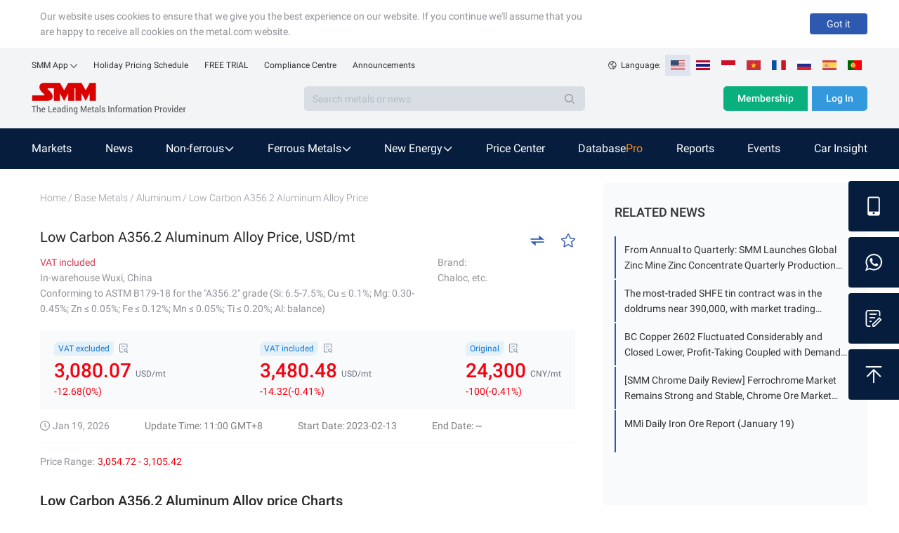

--- FILE ---
content_type: text/html; charset=utf-8
request_url: https://www.metal.com/Aluminum/202302130003
body_size: 14119
content:
<!DOCTYPE html><html lang="en"><head><link rel="stylesheet" href="https://static.metal.com/common.metal.com/css/antd@4.16.13.min.css"/><link rel="shortcut icon" type="image/x-icon" href="https://static.metal.com/www.metal.com/5.6.168/static/images/favicon.ico"/><link rel="stylesheet" type="text/css" href="https://cdnjs.cloudflare.com/ajax/libs/slick-carousel/1.6.0/slick.min.css"/><link rel="stylesheet" type="text/css" href="https://cdnjs.cloudflare.com/ajax/libs/slick-carousel/1.6.0/slick-theme.min.css"/><meta name="viewport" content="width=device-width,minimum-scale=1,initial-scale=1"/><meta charSet="utf-8"/><meta property="og:image" content="https://static.metal.com/common.metal.com/images/header-en/smm-logo.png"/><script>function fontAdapt() {
													var html= document.documentElement;
													var clientWidth = html.clientWidth;
													var offsetWidth = html.offsetWidth;
													var maxWidth = Math.max(clientWidth, offsetWidth);
													html.style.fontSize = maxWidth / 31.25 + 'px';
											}
											fontAdapt();
											window.onresize = fontAdapt;</script><script src="https://static.metal.com/common.metal.com/js/fastclick@1.0.6.js"></script><script>if ('addEventListener' in document) {
													document.addEventListener('DOMContentLoaded', function() {
															FastClick.attach(document.body);
													}, false);
											}
											if(!window.Promise) {
													document.writeln('<script src="https://static.metal.com/common.metal.com/js/es6-promise@3.2.2.min.js"'+'>'+'<'+'/'+'script>');
											}</script><title>Low Carbon A356.2 Aluminum Alloy price today | Historical Low Carbon A356.2 Aluminum Alloy Price Charts | SMM Metal Market</title><meta name="description" content="SMM brings you current and historical Low Carbon A356.2 Aluminum Alloy price tables and charts, and maintains daily Low Carbon A356.2 Aluminum Alloy price updates."/><meta name="keywords" content=""/><meta name="next-head-count" content="9"/><link rel="preload" href="https://static.metal.com/www.metal.com/5.6.168/_next/static/pR3aA7zqBMpej-JkbsL_i/pages/%5Bitems%5D/%5Bid%5D.js" as="script"/><link rel="preload" href="https://static.metal.com/www.metal.com/5.6.168/_next/static/pR3aA7zqBMpej-JkbsL_i/pages/_app.js" as="script"/><link rel="preload" href="https://static.metal.com/www.metal.com/5.6.168/_next/static/runtime/webpack-3e1fbf96ce3b88ff8d87.js" as="script"/><link rel="preload" href="https://static.metal.com/www.metal.com/5.6.168/_next/static/chunks/commons.f8efebca37b797de93cf.js" as="script"/><link rel="preload" href="https://static.metal.com/www.metal.com/5.6.168/_next/static/chunks/styles.45bcb5c6a2c7e95680da.js" as="script"/><link rel="preload" href="https://static.metal.com/www.metal.com/5.6.168/_next/static/runtime/main-cf60a60e20b16d22b8c8.js" as="script"/><link rel="stylesheet" href="https://static.metal.com/www.metal.com/5.6.168/_next/static/css/commons.4a86dce1.chunk.css"/><link rel="stylesheet" href="https://static.metal.com/www.metal.com/5.6.168/_next/static/css/styles.c01df417.chunk.css"/></head><body><noscript>
    <iframe src="https://www.googletagmanager.com/ns.html?id=GTM-T43JWSX"
            height="0" width="0" style="display:none;visibility:hidden">
    </iframe>
</noscript><div id="__next"><div class="wrap___PUo5o"><div class="smm-component-header-en-mobile"><div class="menu"><a href="https://www.metal.com" target="_blank"><img class="logo" src="https://static.metal.com/common.metal.com/images/header-en/smm_logo_mobile.png" alt="The Leading Metals Information Provider"/></a><img class="icon" src="https://static.metal.com/common.metal.com/images/header-en/menu.png"/></div><div class="menu-placeholder"></div></div><div>
                        <!--[if lte IE 9]>
                        <div class="smm-component-header-en-low-version">
                            <div class="main">
                                <div>The browser you using may not be able to browse the website normally. To get a better website browsing experience, we recommend two methods :</div>
                                <div>1. change your browserupg</div>
                                <div>2. upgrade your browser to IE10 or above</div>
                            </div>
                        </div>
                        <![endif]-->
                    </div><div class="smm-component-header-en"><div class="header"><div class="links"><div class="item devices">SMM App<img class="icon" src="https://static.metal.com/common.metal.com/images/header-en/arrow_bottom_black.png"/><div class="inside"><a class="link gtm_header" target="_blank" href="https://play.google.com/store/apps/details?id=cn.smm.en">Android</a><a class="link gtm_header" target="_blank" href="https://apps.apple.com/us/app/shanghai-metal-market/id1247850478">iOS</a></div></div><a class="item gtm_header" href="https://www.metal.com/holiday-pricing-schedule">Holiday Pricing Schedule</a><a class="item gtm_header" href="https://www.metal.com/free-trial?source=metal.price">FREE TRIAL</a><a class="item gtm_header" href="https://www.metal.com/comp">Compliance Centre</a><a class="item gtm_header" href="https://news.metal.com/announcement">Announcements</a></div><div class="language"><img class="global" src="https://static.metal.com/common.metal.com/images/header-en/global.png" alt="gloabl"/><span>Language:  </span><img class="langItemActive" src="https://static.metal.com/common.metal.com/images/header-en/en.png" alt="language-icon"/><a href="https://www.metal.com/th/home" target="_blank"><img class="langItem" src="https://static.metal.com/common.metal.com/images/header-en/th.png" alt="language-icon"/></a><a href="https://www.metal.com/id/home" target="_blank"><img class="langItem" src="https://static.metal.com/common.metal.com/images/header-en/id.png" alt="language-icon"/></a><a href="https://www.metal.com/vn/home" target="_blank"><img class="langItem" src="https://static.metal.com/common.metal.com/images/header-en/vn.png" alt="language-icon"/></a><a href="https://www.metal.com/fr/home" target="_blank"><img class="langItem" src="https://static.metal.com/common.metal.com/images/header-en/fr.png" alt="language-icon"/></a><a href="https://www.metal.com/ru/home" target="_blank"><img class="langItem" src="https://static.metal.com/common.metal.com/images/header-en/ru.png" alt="language-icon"/></a><a href="https://www.metal.com/es/home" target="_blank"><img class="langItem" src="https://static.metal.com/common.metal.com/images/header-en/es.png" alt="language-icon"/></a><a href="https://www.metal.com/pt/home" target="_blank"><img class="langItem" src="https://static.metal.com/common.metal.com/images/header-en/pt.png" alt="language-icon"/></a></div></div><div class="main"><div class="left"><div class="logo"><a href="https://www.metal.com"><img class="icon gtm_header" src="https://static.metal.com/common.metal.com/images/header-en/logo.png" alt="The Leading Metals Information Provider"/></a></div><div class="search"><input type="text" class="input" placeholder="Search metals or news" value=""/><div class="button"><img class="icon" src="https://static.metal.com/common.metal.com/images/header-en/search_black.png"/></div></div></div><div class="right"><a class="button gtm_header subscribe" href="https://user.metal.com/membership">Membership</a><button class="button gtm_header sign-in">Log In</button></div></div><div class="nav "><div class="content"><a class="tab" href="https://www.metal.com/price"><span class="gtm_header 英文站主导航-Markets">Markets</span></a><a class="tab" href="https://news.metal.com"><span class="gtm_header 英文站主导航-News">News</span></a><div class="tab tab-selected"><span>Non-ferrous</span><img class="icon" src="https://static.metal.com/common.metal.com/images/header-en/downward.png"/><div class="inside"><div class="left"><div class="title">Non-ferrous</div><div class="name "><span>Base Metals</span><img class="arrow-icon" src="https://static.metal.com/common.metal.com/images/header-en/arrow_right_black.png"/></div><div class="name "><span>Rare Earth</span><img class="arrow-icon" src="https://static.metal.com/common.metal.com/images/header-en/arrow_right_black.png"/></div><div class="name "><span>Scrap Metals</span><img class="arrow-icon" src="https://static.metal.com/common.metal.com/images/header-en/arrow_right_black.png"/></div><div class="name "><span>Minor Metals</span><img class="arrow-icon" src="https://static.metal.com/common.metal.com/images/header-en/arrow_right_black.png"/></div><div class="name "><span>Precious Metals</span><img class="arrow-icon" src="https://static.metal.com/common.metal.com/images/header-en/arrow_right_black.png"/></div></div></div></div><div class="tab tab-selected"><span>Ferrous Metals</span><img class="icon" src="https://static.metal.com/common.metal.com/images/header-en/downward.png"/><div class="inside"><div class="left"><div class="title">Ferrous Metals</div><a class="name gtm_header 英文站主导航-Ferrous Metals-Iron Ore Index" href="https://www.metal.com/Iron-Ore-Index">Iron Ore Index</a><a class="name gtm_header 英文站主导航-Ferrous Metals-Iron Ore Price" href="https://www.metal.com/Iron-Ore-Price">Iron Ore Price</a><a class="name gtm_header 英文站主导航-Ferrous Metals-Coke" href="https://www.metal.com/Coke">Coke</a><a class="name gtm_header 英文站主导航-Ferrous Metals-Coal" href="https://www.metal.com/Coal">Coal</a><a class="name gtm_header 英文站主导航-Ferrous Metals-Pig Iron" href="https://www.metal.com/Pig-Iron">Pig Iron</a><a class="name gtm_header 英文站主导航-Ferrous Metals-Steel Billet" href="https://www.metal.com/Steel-Billet">Steel Billet</a><a class="name gtm_header 英文站主导航-Ferrous Metals-Finished Steel" href="https://www.metal.com/Finished-Steel">Finished Steel</a></div></div></div><div class="tab tab-selected"><span>New Energy</span><img class="icon" src="https://static.metal.com/common.metal.com/images/header-en/downward.png"/><div class="inside"><div class="left"><div class="title">New Energy</div><a class="name gtm_header 英文站主导航-New Energy-Solar" href="https://www.metal.com/Solar">Solar</a><a class="name gtm_header 英文站主导航-New Energy-Lithium" href="https://www.metal.com/Lithium">Lithium</a><a class="name gtm_header 英文站主导航-New Energy-Cobalt" href="https://www.metal.com/Cobalt">Cobalt</a><a class="name gtm_header 英文站主导航-New Energy-Cathode Material" href="https://www.metal.com/Cathode-Material">Cathode Material</a><a class="name gtm_header 英文站主导航-New Energy-Phosphorus" href="https://www.metal.com/Phosphorus">Phosphorus</a><a class="name gtm_header 英文站主导航-New Energy-Carbon Anode" href="https://www.metal.com/Carbon-Anode">Carbon Anode</a><a class="name gtm_header 英文站主导航-New Energy-Separator" href="https://www.metal.com/Separator">Separator</a><a class="name gtm_header 英文站主导航-New Energy-Electrolyte" href="https://www.metal.com/Electrolyte">Electrolyte</a><a class="name gtm_header 英文站主导航-New Energy-Battery Cell And Module" href="https://www.metal.com/Battery-Cell-And-Module">Battery Cell And Module</a><a class="name gtm_header 英文站主导航-New Energy-Battery Recycling" href="https://www.metal.com/Battery-Recycling">Battery Recycling</a><a class="name gtm_header 英文站主导航-New Energy-Nickel And Manganese" href="https://www.metal.com/Nickel-And-Manganese">Nickel And Manganese</a><a class="name gtm_header 英文站主导航-New Energy-Other Materials" href="https://www.metal.com/Other-Materials">Other Materials</a><a class="name gtm_header 英文站主导航-New Energy-Sodium-ion Battery" href="https://www.metal.com/Sodium-ion-Battery">Sodium-ion Battery</a><a class="name gtm_header 英文站主导航-New Energy-Hydrogen Energy" href="https://www.metal.com/Hydrogen-Energy">Hydrogen Energy</a></div></div></div><a class="tab" href="https://www.metal.com/dashboard"><span class="gtm_header 英文站主导航-Price Center">Price Center</span></a><a class="tab" href="https://data-pro.metal.com"><span class="gtm_header 英文站主导航-Database">Database</span><span class="tag gtm_header">Pro</span></a><a class="tab" href="https://publications.metal.com"><span class="gtm_header 英文站主导航-Reports">Reports</span></a><a class="tab" href="https://www.metal.com/events/conferences"><span class="gtm_header 英文站主导航-Events">Events</span></a><a class="tab" href="https://car.metal.com"><span class="gtm_header 英文站主导航-Car Insight">Car Insight</span></a></div></div></div><div class="main___1ft3R detail___2oeiJ"><div class="left___wCEQV"><div class="crumb___ByKZ9 "><div class="item___2HbE2"><a class="link___dO5aw" href="/">Home</a></div><div class="item___2HbE2"><span> / </span><span>Base Metals</span></div><div class="item___2HbE2"><span> / </span><a class="link___dO5aw" href="/price/Base-Metals/Aluminum">Aluminum</a></div><div class="item___2HbE2"><span> / </span><span>Low Carbon A356.2 Aluminum Alloy Price</span></div></div><div class="spotTitle___3fB-I"><h1 class="name___2QuaW">Low Carbon A356.2 Aluminum Alloy Price, USD/mt</h1><span></span><div class="collection___33GCj"><img class="switchBtn___3yGXx" src="https://static.metal.com/www.metal.com/5.6.168/static/images/price_switch.png" alt="switch"/><img class="icon___2xPlh" src="https://static.metal.com/www.metal.com/5.6.168/static/images/price/star_hollow.png" alt="star_icon"/></div></div><div><div class="info___3mxsr"><div><div></div><div style="color:#D93D57">VAT included</div><div>In-warehouse Wuxi, China</div><div>Conforming to ASTM B179-18 for the &quot;A356.2&quot; grade (Si: 6.5-7.5%; Cu ≤ 0.1%; Mg: 0.30-0.45%; Zn ≤ 0.05%; Fe ≤ 0.12%; Mn ≤ 0.05%; Ti ≤ 0.20%; Al: balance)</div></div><div class="brand___fiWwp"><div>Brand:</div><div>Chaloc, etc.</div></div></div><div class="metalsContent___3kqDj"><div class="priceContent___2mal-"><div class="priceDisplay___-gRBA"><div class="priceItem___gCrHz" style="color:#f7000f"><div class="header___KFIzS"><div class="title___2dUGb">VAT excluded</div><img src="https://static.metal.com/www.metal.com/5.6.168/static/images/price/detail.png" alt="tip" style="width:12px;height:13px"/></div><div class="body___29AlC"><div class="price___2mpJr">3,080.07</div><div class="unit___2qIA5">USD/mt</div></div><div class="footer___2RnTb">-12.68(0%)</div></div><div class="priceItem___gCrHz" style="color:#f7000f"><div class="header___KFIzS"><div class="title___2dUGb">VAT included</div><img src="https://static.metal.com/www.metal.com/5.6.168/static/images/price/detail.png" alt="tip" style="width:12px;height:13px"/></div><div class="body___29AlC"><div class="price___2mpJr">3,480.48</div><div class="unit___2qIA5">USD/mt</div></div><div class="footer___2RnTb">-14.32(-0.41%)</div></div><div class="priceItem___gCrHz" style="color:#f7000f"><div class="header___KFIzS"><div class="title___2dUGb">Original</div><img src="https://static.metal.com/www.metal.com/5.6.168/static/images/price/detail.png" alt="tip" style="width:12px;height:13px"/></div><div class="body___29AlC"><div class="price___2mpJr">24,300</div><div class="unit___2qIA5">CNY/mt</div></div><div class="footer___2RnTb">-100(-0.41%)</div></div></div></div><div class="timeGroup___27qRJ"><div class="icontime___14LMI"><img src="https://static.metal.com/www.metal.com/5.6.168/static/images/items/icon_time.png" alt="time"/></div><div class="date___2QLQE">Jan 19, 2026</div><div class="dataRange___3ndOG"><div style="margin-left:20px">Update Time: 11:00 GMT+8</div><div style="margin-left:50px">Start Date: 2023-02-13</div><div style="margin-left:50px">End Date: ~</div></div></div><div class="row___1PIPI"><div class="block___2Rney"><span class="label___3SaoL">Price Range:</span><span class="priceDown___2TbRQ">3,054.72 - 3,105.42</span></div></div></div></div><h2 class="title___385w2"><span>Low Carbon A356.2 Aluminum Alloy price Charts</span></h2><div class="charts___2uNNB"><div class="timeSelect___2diF1"><div class="tools___RX1an"><div class="switchBtn___3bKQw"><div class="item___XORfN selected___2Cp-6">1D</div><div class="item___XORfN ">1W</div><div class="item___XORfN ">1M</div></div><div class="timeFastSelect___3Hoku"><div class="item___XORfN selected___2Cp-6">1 Month</div><div class="item___XORfN ">3 Months</div><div class="item___XORfN ">6 Months</div><div class="item___XORfN ">1 Year</div><div class="item___XORfN ">3 Years</div></div><div><span style="display:inline-block;width:120px"><div class="ant-picker"><div class="ant-picker-input"><input readonly="" value="" placeholder="Select date" title="" size="12" autoComplete="off"/><span class="ant-picker-suffix"><span role="img" aria-label="calendar" class="anticon anticon-calendar"><svg viewBox="64 64 896 896" focusable="false" data-icon="calendar" width="1em" height="1em" fill="currentColor" aria-hidden="true"><path d="M880 184H712v-64c0-4.4-3.6-8-8-8h-56c-4.4 0-8 3.6-8 8v64H384v-64c0-4.4-3.6-8-8-8h-56c-4.4 0-8 3.6-8 8v64H144c-17.7 0-32 14.3-32 32v664c0 17.7 14.3 32 32 32h736c17.7 0 32-14.3 32-32V216c0-17.7-14.3-32-32-32zm-40 656H184V460h656v380zM184 392V256h128v48c0 4.4 3.6 8 8 8h56c4.4 0 8-3.6 8-8v-48h256v48c0 4.4 3.6 8 8 8h56c4.4 0 8-3.6 8-8v-48h128v136H184z"></path></svg></span></span></div></div></span><span> ~ </span><span style="display:inline-block;width:120px"><div class="ant-picker"><div class="ant-picker-input"><input readonly="" value="" placeholder="Select date" title="" size="12" autoComplete="off"/><span class="ant-picker-suffix"><span role="img" aria-label="calendar" class="anticon anticon-calendar"><svg viewBox="64 64 896 896" focusable="false" data-icon="calendar" width="1em" height="1em" fill="currentColor" aria-hidden="true"><path d="M880 184H712v-64c0-4.4-3.6-8-8-8h-56c-4.4 0-8 3.6-8 8v64H384v-64c0-4.4-3.6-8-8-8h-56c-4.4 0-8 3.6-8 8v64H144c-17.7 0-32 14.3-32 32v664c0 17.7 14.3 32 32 32h736c17.7 0 32-14.3 32-32V216c0-17.7-14.3-32-32-32zm-40 656H184V460h656v380zM184 392V256h128v48c0 4.4 3.6 8 8 8h56c4.4 0 8-3.6 8-8v-48h256v48c0 4.4 3.6 8 8 8h56c4.4 0 8-3.6 8-8v-48h128v136H184z"></path></svg></span></span></div></div></span></div></div></div><hr class="hr___2v5ix"/><div><div style="width:100%;height:450px"><div style="height:100%;width:100%" class="echarts-for-react "></div></div></div></div><div class="xs___4bLkV"><p class="text___1bfHV">Change orientation to land scape to view the price table</p><img class="icon___3g1T-" src="https://static.metal.com/www.metal.com/5.6.168/static/images/price/rotate.png" alt="icon"/></div><h2 class="title___385w2"><span>Low Carbon A356.2 Aluminum Alloy price historical Data</span></h2><div class="history___3QRxt"><div class="tools___zGkH5"><div>Time Frame:   <div class="ant-select ant-select-single ant-select-show-arrow" style="width:120px"><div class="ant-select-selector"><span class="ant-select-selection-search"><input type="search" autoComplete="off" class="ant-select-selection-search-input" style="opacity:0" role="combobox" aria-haspopup="listbox" aria-owns="undefined_list" aria-autocomplete="list" aria-controls="undefined_list" aria-activedescendant="undefined_list_0" value="" readonly="" unselectable="on"/></span><span class="ant-select-selection-item" title="Daily">Daily</span></div><span class="ant-select-arrow" style="user-select:none;-webkit-user-select:none" unselectable="on" aria-hidden="true"><span role="img" aria-label="down" class="anticon anticon-down ant-select-suffix"><svg viewBox="64 64 896 896" focusable="false" data-icon="down" width="1em" height="1em" fill="currentColor" aria-hidden="true"><path d="M884 256h-75c-5.1 0-9.9 2.5-12.9 6.6L512 654.2 227.9 262.6c-3-4.1-7.8-6.6-12.9-6.6h-75c-6.5 0-10.3 7.4-6.5 12.7l352.6 486.1c12.8 17.6 39 17.6 51.7 0l352.6-486.1c3.9-5.3.1-12.7-6.4-12.7z"></path></svg></span></span></div></div><div class="other___3ntON"><div><div class="ant-picker"><div class="ant-picker-input"><input readonly="" value="" placeholder="Select date" title="" size="12" autoComplete="off"/><span class="ant-picker-suffix"><span role="img" aria-label="calendar" class="anticon anticon-calendar"><svg viewBox="64 64 896 896" focusable="false" data-icon="calendar" width="1em" height="1em" fill="currentColor" aria-hidden="true"><path d="M880 184H712v-64c0-4.4-3.6-8-8-8h-56c-4.4 0-8 3.6-8 8v64H384v-64c0-4.4-3.6-8-8-8h-56c-4.4 0-8 3.6-8 8v64H144c-17.7 0-32 14.3-32 32v664c0 17.7 14.3 32 32 32h736c17.7 0 32-14.3 32-32V216c0-17.7-14.3-32-32-32zm-40 656H184V460h656v380zM184 392V256h128v48c0 4.4 3.6 8 8 8h56c4.4 0 8-3.6 8-8v-48h256v48c0 4.4 3.6 8 8 8h56c4.4 0 8-3.6 8-8v-48h128v136H184z"></path></svg></span></span></div></div><span> ~ </span><div class="ant-picker"><div class="ant-picker-input"><input readonly="" value="" placeholder="Select date" title="" size="12" autoComplete="off"/><span class="ant-picker-suffix"><span role="img" aria-label="calendar" class="anticon anticon-calendar"><svg viewBox="64 64 896 896" focusable="false" data-icon="calendar" width="1em" height="1em" fill="currentColor" aria-hidden="true"><path d="M880 184H712v-64c0-4.4-3.6-8-8-8h-56c-4.4 0-8 3.6-8 8v64H384v-64c0-4.4-3.6-8-8-8h-56c-4.4 0-8 3.6-8 8v64H144c-17.7 0-32 14.3-32 32v664c0 17.7 14.3 32 32 32h736c17.7 0 32-14.3 32-32V216c0-17.7-14.3-32-32-32zm-40 656H184V460h656v380zM184 392V256h128v48c0 4.4 3.6 8 8 8h56c4.4 0 8-3.6 8-8v-48h256v48c0 4.4 3.6 8 8 8h56c4.4 0 8-3.6 8-8v-48h128v136H184z"></path></svg></span></span></div></div></div><div class="ant-dropdown-trigger download___1Ps17"></div></div></div><div class="historyTable___24ny0"><div class="historyHeader___HnZ-m" style="padding:0 16px"><div style="justify-content:flex-start;text-align:left;width:15%" class=" historyHeaderItem___3_QMS"><div class="text___3GwTX">Date</div></div><div style="justify-content:flex-end;text-align:right;width:30%" class=" historyHeaderItem___3_QMS"><div class="text___3GwTX">Price Range</div></div><div style="justify-content:flex-end;text-align:right;width:20%" class=" historyHeaderItem___3_QMS"><div class="text___3GwTX">Avg.</div></div><div style="justify-content:flex-end;text-align:right;width:20%" class="historyHeaderChange___2jrUo historyHeaderItem___3_QMS"><div class="text___3GwTX">Change</div><svg class="icon___1IT49" viewBox="0 0 1024 1024" version="1.1" xmlns="http://www.w3.org/2000/svg" p-id="1597" height="128" width="128"><path d="M96 416h832c0.32 0 0.576-0.192 0.896-0.192a30.656 30.656 0 0 0 30.976-30.976C959.808 384.576 960 384.32 960 384a31.424 31.424 0 0 0-14.912-26.368l-188.48-188.48a30.72 30.72 0 1 0-43.456 43.456L852.544 352H96a32 32 0 0 0 0 64zM928 608h-832c-0.32 0-0.576 0.192-0.896 0.192a30.528 30.528 0 0 0-30.976 30.976C64.192 639.424 64 639.68 64 640c0 11.264 6.144 20.672 14.912 26.368l188.48 188.48a30.72 30.72 0 1 0 43.456-43.456L171.456 672H928a32 32 0 0 0 0-64z" fill="" p-id="1598"></path></svg></div><div style="justify-content:flex-end;text-align:right;width:15%" class=" historyHeaderItem___3_QMS"><div class="text___3GwTX">Unit</div></div></div><div class="historyBody___3mluz"><div class="historyBodyRowTop___1FKZE" style="padding:0 16px"><div style="width:15%;justify-content:flex-start;text-align:left" class="">Average</div><div style="width:30%;justify-content:flex-end;text-align:right" class=""></div><div style="width:20%;justify-content:flex-end;text-align:right" class=""></div><div style="width:20%;justify-content:flex-end;text-align:right" class=""></div><div style="width:15%;justify-content:flex-end;text-align:right" class=""></div></div><div class="historyBodyRow___1cItN" style="padding:0 16px"><div style="width:15%;justify-content:flex-start;text-align:left" class="">Jan 19, 2026<span class="link___1iTn2">login to view</span></div><div style="width:30%;justify-content:flex-end;text-align:right" class=""><span class="link___1iTn2">login to view</span></div><div style="width:20%;justify-content:flex-end;text-align:right" class=""></div><div style="width:20%;justify-content:flex-end;text-align:right" class="down___sxh6W"></div><div style="width:15%;justify-content:flex-end;text-align:right" class=""></div></div><div class="historyBodyRow___1cItN" style="padding:0 16px"><div style="width:15%;justify-content:flex-start;text-align:left" class="">Jan 16, 2026<span class="link___1iTn2">login to view</span></div><div style="width:30%;justify-content:flex-end;text-align:right" class=""><span class="link___1iTn2">login to view</span></div><div style="width:20%;justify-content:flex-end;text-align:right" class=""></div><div style="width:20%;justify-content:flex-end;text-align:right" class="down___sxh6W"></div><div style="width:15%;justify-content:flex-end;text-align:right" class=""></div></div><div class="historyBodyRow___1cItN" style="padding:0 16px"><div style="width:15%;justify-content:flex-start;text-align:left" class="">Jan 15, 2026<span class="link___1iTn2">login to view</span></div><div style="width:30%;justify-content:flex-end;text-align:right" class=""><span class="link___1iTn2">login to view</span></div><div style="width:20%;justify-content:flex-end;text-align:right" class=""></div><div style="width:20%;justify-content:flex-end;text-align:right" class="down___sxh6W"></div><div style="width:15%;justify-content:flex-end;text-align:right" class=""></div></div><div class="historyBodyRow___1cItN" style="padding:0 16px"><div style="width:15%;justify-content:flex-start;text-align:left" class="">Jan 14, 2026<span class="link___1iTn2">login to view</span></div><div style="width:30%;justify-content:flex-end;text-align:right" class=""><span class="link___1iTn2">login to view</span></div><div style="width:20%;justify-content:flex-end;text-align:right" class=""></div><div style="width:20%;justify-content:flex-end;text-align:right" class="up___gC9k2"></div><div style="width:15%;justify-content:flex-end;text-align:right" class=""></div></div><div class="historyBodyRow___1cItN" style="padding:0 16px"><div style="width:15%;justify-content:flex-start;text-align:left" class="">Jan 13, 2026<span class="link___1iTn2">login to view</span></div><div style="width:30%;justify-content:flex-end;text-align:right" class=""><span class="link___1iTn2">login to view</span></div><div style="width:20%;justify-content:flex-end;text-align:right" class=""></div><div style="width:20%;justify-content:flex-end;text-align:right" class="down___sxh6W"></div><div style="width:15%;justify-content:flex-end;text-align:right" class=""></div></div><div class="historyBodyRow___1cItN" style="padding:0 16px"><div style="width:15%;justify-content:flex-start;text-align:left" class="">Jan 12, 2026<span class="link___1iTn2">login to view</span></div><div style="width:30%;justify-content:flex-end;text-align:right" class=""><span class="link___1iTn2">login to view</span></div><div style="width:20%;justify-content:flex-end;text-align:right" class=""></div><div style="width:20%;justify-content:flex-end;text-align:right" class="up___gC9k2"></div><div style="width:15%;justify-content:flex-end;text-align:right" class=""></div></div><div class="historyBodyRow___1cItN" style="padding:0 16px"><div style="width:15%;justify-content:flex-start;text-align:left" class="">Jan 09, 2026<span class="link___1iTn2">login to view</span></div><div style="width:30%;justify-content:flex-end;text-align:right" class=""><span class="link___1iTn2">login to view</span></div><div style="width:20%;justify-content:flex-end;text-align:right" class=""></div><div style="width:20%;justify-content:flex-end;text-align:right" class="up___gC9k2"></div><div style="width:15%;justify-content:flex-end;text-align:right" class=""></div></div><div class="historyBodyRow___1cItN" style="padding:0 16px"><div style="width:15%;justify-content:flex-start;text-align:left" class="">Jan 08, 2026<span class="link___1iTn2">login to view</span></div><div style="width:30%;justify-content:flex-end;text-align:right" class=""><span class="link___1iTn2">login to view</span></div><div style="width:20%;justify-content:flex-end;text-align:right" class=""></div><div style="width:20%;justify-content:flex-end;text-align:right" class="down___sxh6W"></div><div style="width:15%;justify-content:flex-end;text-align:right" class=""></div></div><div class="historyBodyRow___1cItN" style="padding:0 16px"><div style="width:15%;justify-content:flex-start;text-align:left" class="">Jan 07, 2026<span class="link___1iTn2">login to view</span></div><div style="width:30%;justify-content:flex-end;text-align:right" class=""><span class="link___1iTn2">login to view</span></div><div style="width:20%;justify-content:flex-end;text-align:right" class=""></div><div style="width:20%;justify-content:flex-end;text-align:right" class="up___gC9k2"></div><div style="width:15%;justify-content:flex-end;text-align:right" class=""></div></div><div class="historyBodyRow___1cItN" style="padding:0 16px"><div style="width:15%;justify-content:flex-start;text-align:left" class="">Jan 06, 2026<span class="link___1iTn2">login to view</span></div><div style="width:30%;justify-content:flex-end;text-align:right" class=""><span class="link___1iTn2">login to view</span></div><div style="width:20%;justify-content:flex-end;text-align:right" class=""></div><div style="width:20%;justify-content:flex-end;text-align:right" class="up___gC9k2"></div><div style="width:15%;justify-content:flex-end;text-align:right" class=""></div></div><div class="historyBodyRow___1cItN" style="padding:0 16px"><div style="width:15%;justify-content:flex-start;text-align:left" class="">Jan 05, 2026<span class="link___1iTn2">login to view</span></div><div style="width:30%;justify-content:flex-end;text-align:right" class=""><span class="link___1iTn2">login to view</span></div><div style="width:20%;justify-content:flex-end;text-align:right" class=""></div><div style="width:20%;justify-content:flex-end;text-align:right" class="up___gC9k2"></div><div style="width:15%;justify-content:flex-end;text-align:right" class=""></div></div><div class="historyBodyRow___1cItN" style="padding:0 16px"><div style="width:15%;justify-content:flex-start;text-align:left" class="">Dec 31, 2025<span class="link___1iTn2">login to view</span></div><div style="width:30%;justify-content:flex-end;text-align:right" class=""><span class="link___1iTn2">login to view</span></div><div style="width:20%;justify-content:flex-end;text-align:right" class=""></div><div style="width:20%;justify-content:flex-end;text-align:right" class="up___gC9k2"></div><div style="width:15%;justify-content:flex-end;text-align:right" class=""></div></div><div class="historyBodyRow___1cItN" style="padding:0 16px"><div style="width:15%;justify-content:flex-start;text-align:left" class="">Dec 30, 2025<span class="link___1iTn2">login to view</span></div><div style="width:30%;justify-content:flex-end;text-align:right" class=""><span class="link___1iTn2">login to view</span></div><div style="width:20%;justify-content:flex-end;text-align:right" class=""></div><div style="width:20%;justify-content:flex-end;text-align:right" class="down___sxh6W"></div><div style="width:15%;justify-content:flex-end;text-align:right" class=""></div></div><div class="historyBodyRow___1cItN" style="padding:0 16px"><div style="width:15%;justify-content:flex-start;text-align:left" class="">Dec 29, 2025<span class="link___1iTn2">login to view</span></div><div style="width:30%;justify-content:flex-end;text-align:right" class=""><span class="link___1iTn2">login to view</span></div><div style="width:20%;justify-content:flex-end;text-align:right" class=""></div><div style="width:20%;justify-content:flex-end;text-align:right" class="up___gC9k2"></div><div style="width:15%;justify-content:flex-end;text-align:right" class=""></div></div></div></div><ul class="ant-pagination" style="margin-top:24px;text-align:center" unselectable="unselectable"><li title="Previous Page" class="ant-pagination-prev ant-pagination-disabled" aria-disabled="true"><button class="ant-pagination-item-link" type="button" tabindex="-1" disabled=""><span role="img" aria-label="left" class="anticon anticon-left"><svg viewBox="64 64 896 896" focusable="false" data-icon="left" width="1em" height="1em" fill="currentColor" aria-hidden="true"><path d="M724 218.3V141c0-6.7-7.7-10.4-12.9-6.3L260.3 486.8a31.86 31.86 0 000 50.3l450.8 352.1c5.3 4.1 12.9.4 12.9-6.3v-77.3c0-4.9-2.3-9.6-6.1-12.6l-360-281 360-281.1c3.8-3 6.1-7.7 6.1-12.6z"></path></svg></span></button></li><li title="1" class="ant-pagination-item ant-pagination-item-1 ant-pagination-item-active" tabindex="0"><a rel="nofollow">1</a></li><li title="2" class="ant-pagination-item ant-pagination-item-2" tabindex="0"><a rel="nofollow">2</a></li><li title="Next Page" tabindex="0" class="ant-pagination-next" aria-disabled="false"><button class="ant-pagination-item-link" type="button" tabindex="-1"><span role="img" aria-label="right" class="anticon anticon-right"><svg viewBox="64 64 896 896" focusable="false" data-icon="right" width="1em" height="1em" fill="currentColor" aria-hidden="true"><path d="M765.7 486.8L314.9 134.7A7.97 7.97 0 00302 141v77.3c0 4.9 2.3 9.6 6.1 12.6l360 281.1-360 281.1c-3.9 3-6.1 7.7-6.1 12.6V883c0 6.7 7.7 10.4 12.9 6.3l450.8-352.1a31.96 31.96 0 000-50.4z"></path></svg></span></button></li><li class="ant-pagination-options"><div class="ant-pagination-options-quick-jumper">Go to<input type="text" value="" aria-label="Page"/>Page</div></li></ul></div><div class="helpFul___sAeBz"><div class="PageHelpful___2heNU"><div class="helperfulWrap___1kghy"><span class="helperfulLeft___3zaqg">Was this page helpful?</span><div class="helperfulRight___vkFk2"><div class="helpfulLikeBtn___38mGv gtm_pages_up"></div><div class="helpfulNolikeBtn___Uv7l_ gtm_pages_down"></div></div></div></div></div><div class="xs___4bLkV"><p class="text___1bfHV">Change orientation to land scape to view the price table</p><img class="icon___3g1T-" src="https://static.metal.com/www.metal.com/5.6.168/static/images/price/rotate.png" alt="icon"/></div></div><div class="right___2TZiq"><div class="recommendedNews___3J3y7 news___1bBM9"><h2 class="title___1gCuw ">RELATED NEWS</h2><a class="item___2vnuN" href="https://news.metal.com/newscontent/103727492/from-annual-to-quarterly-smm-launches-global-zinc-mine-zinc-concentrate-quarterly-production-data" target="_blank"><span class="itemContent___2dALb">From Annual to Quarterly: SMM Launches Global Zinc Mine Zinc Concentrate Quarterly Production Data</span></a><a class="item___2vnuN" href="https://news.metal.com/newscontent/103727412/the-most-traded-shfe-tin-contract-was-in-the-doldrums-near-390000-with-market-trading-atmosphere-recovering-after-high-p" target="_blank"><span class="itemContent___2dALb">The most-traded SHFE tin contract was in the doldrums near 390,000, with market trading atmosphere recovering after high prices loosened [SMM Tin Noon Review]</span></a><a class="item___2vnuN" href="https://news.metal.com/newscontent/103727403/bc-copper-2602-fluctuated-considerably-and-closed-lower-profit-taking-coupled-with-demand-concerns-weighed-on-prices-smm" target="_blank"><span class="itemContent___2dALb">BC Copper 2602 Fluctuated Considerably and Closed Lower, Profit-Taking Coupled with Demand Concerns Weighed on Prices [SMM BC Copper Review]</span></a><a class="item___2vnuN" href="https://news.metal.com/newscontent/103727401/smm-chrome-daily-review-ferrochrome-market-remains-strong-and-stable-chrome-ore-market-holds-prices-firm-with-an-upward-" target="_blank"><span class="itemContent___2dALb">[SMM Chrome Daily Review] Ferrochrome Market Remains Strong and Stable, Chrome Ore Market Holds Prices Firm with an Upward Outlook</span></a><a class="item___2vnuN" href="https://news.metal.com/newscontent/103727396/mmi-daily-iron-ore-report-january-19" target="_blank"><span class="itemContent___2dALb">MMi Daily Iron Ore Report (January 19)</span></a></div></div><div class="question___O32ta"><div class="item___3K1ph"><div class="left___3UWWM"><img class="app___54FAp" src="https://static.metal.com/www.metal.com/5.6.168/static/images/items/phone.png" alt="icon"/></div><div class="right___FvYwZ"><a class="box___xFDRd" href="https://apps.apple.com/us/app/shanghai-metal-market/id1247850478" target="_blank" rel="nofollow"><img src="https://static.metal.com/www.metal.com/5.6.168/static/images/items/ios.png" alt="icon"/><div>App Store</div></a><a class="box___xFDRd" href="https://play.google.com/store/apps/details?id=cn.smm.en" target="_blank" rel="nofollow"><img src="https://static.metal.com/www.metal.com/5.6.168/static/images/items/google_play.png" alt="icon"/><div>Google Play</div></a><a class="box___xFDRd" href="" target="_blank" rel="nofollow"><img src="https://static.metal.com/www.metal.com/5.6.168/static/images/items/apk.png" alt="icon"/><div>APK</div></a></div></div><div class="item___3K1ph"><div class="left___3UWWM"><img class="app___54FAp" src="https://static.metal.com/www.metal.com/5.6.168/static/images/items/icon_app.png" alt="icon"/></div><div class="right___FvYwZ"><div class="text___PmQfs">Live chat via WhatsApp</div></div></div><div class="item___3K1ph"><div class="left___3UWWM"><img class="app___54FAp" src="https://static.metal.com/www.metal.com/5.6.168/static/images/items/question.png" alt="icon"/></div><div class="right___FvYwZ"><div class="text___PmQfs">Help us know your opinions in 1minutes.</div></div></div><div class="item___3K1ph"><div class="left___3UWWM"><img class="app___54FAp" src="https://static.metal.com/www.metal.com/5.6.168/static/images/items/to_top.png" alt="icon"/></div></div></div></div><div class="smm-component-footer-en"><div class="top"><div class="title"><span>Shanghai Metals Market</span></div><div class="content"><div><div class="sitemap"><a class="link gtm_footer" href="https://www.metal.com/privacy-policy" target="_blank">Privacy Policy</a><a class="link gtm_footer" href="https://www.metal.com/comp" target="_blank">Compliance Centre</a><a class="link gtm_footer" href="https://static-metal.smm.cn/production/metal/HnBOK20170224095141.pdf" target="_blank">SMM Credit Service</a><a class="link gtm_footer" href="https://www.metal.com/contact-us" target="_blank">Contact Us</a><a class="link gtm_footer" href="https://www.metal.com/about-us" target="_blank">About Us</a><a class="link gtm_footer" href="https://www.metal.com/terms-conditions" target="_blank">Terms &amp; Conditions</a><a class="link gtm_footer" href="https://www.metal.com/sitemap" target="_blank">Sitemap</a><a class="link gtm_footer" href="https://www.metal.com/holiday-pricing-schedule" target="_blank">Holiday Pricing Schedule</a></div><div class="notice">Notice: By accessing this site you agree that you will not copy or reproduce any part of its contents (including, but not limited to, single prices, graphs or news content) in any form or for any purpose whatsoever without the prior written consent of the publisher.</div></div></div></div><hr class="hr"/><div class="middle"><div class="contact-us"><div class="item" style="cursor:pointer"><img class="icon" src="https://static.metal.com/common.metal.com/images/footer-en/1.0.5/email.png"/><div><div>Drop us a line</div><div>service.en@smm.cn</div></div></div><div class="item"><img class="icon" src="https://static.metal.com/common.metal.com/images/footer-en/1.0.5/phone.png"/><div><div>How can we help you?</div><div>+86 021 5155-0306</div></div></div><div class="item" style="cursor:pointer"><img class="icon" src="https://static.metal.com/common.metal.com/images/footer-en/1.0.5/app.png"/><div><div>Live chat via WhatsApp</div></div></div></div><div class="links"><a class="item" href="https://rss.metal.com" target="_blank" rel="nofollow"><img class="icon gtm_footer" src="https://static.metal.com/common.metal.com/images/footer-en/1.0.5/rss.png"/></a><a class="item" href="https://www.instagram.com/smm_shanghaimetalsmarket" target="_blank" rel="nofollow"><img class="icon gtm_footer" src="https://static.metal.com/common.metal.com/images/footer-en/Instagram.png"/></a><a class="item" href="https://www.linkedin.com/company/shanghai-metal-market" target="_blank" rel="nofollow"><img class="icon gtm_footer" src="https://static.metal.com/common.metal.com/images/footer-en/1.0.5/linkin.png"/></a><a class="item" href="https://twitter.com/CnMetals" target="_blank" rel="nofollow"><img class="icon gtm_footer" src="https://static.metal.com/common.metal.com/images/footer-en/twitter.png"/></a><a class="item" href="https://www.facebook.com/smm.china" target="_blank" rel="nofollow"><img class="icon gtm_footer" src="https://static.metal.com/common.metal.com/images/footer-en/1.0.5/facebook.png"/></a><a class="item" href="https://www.youtube.com/@ShanghaiMetalsMarket" target="_blank" rel="nofollow"><img class="icon gtm_footer" src="https://static.metal.com/common.metal.com/images/footer-en/1.0.5/youtube.png"/></a></div></div><hr class="hr"/><div class="bottom"><span>Copyright © <!-- -->2026<!-- --> SMM Information &amp; Technology Co., Ltd. All rights reserved.</span><div class="store"><a class="item" href="https://apps.apple.com/us/app/shanghai-metal-market/id1247850478" target="_blank" rel="nofollow"><img class="icon gtm_footer" src="https://static.metal.com/common.metal.com/images/footer-en/1.0.5/apple.png"/></a><a class="item" href="https://play.google.com/store/apps/details?id=cn.smm.en" target="_blank" rel="nofollow"><img class="icon gtm_footer" src="https://static.metal.com/common.metal.com/images/footer-en/1.0.5/google.png"/></a><a class="item" href="" target="_blank" rel="nofollow"><img class="icon gtm_footer" src="https://static.metal.com/common.metal.com/images/footer-en/1.0.5/android.png"/></a></div></div></div></div></div><script>
    (function(w,d,s,l,i){w[l]=w[l]||[];w[l].push({'gtm.start':
    new Date().getTime(),event:'gtm.js'});var f=d.getElementsByTagName(s)[0],
    j=d.createElement(s),dl=l!='dataLayer'?'&l='+l:'';j.async=true;j.src=
    'https://www.googletagmanager.com/gtm.js?id='+i+dl;f.parentNode.insertBefore(j,f);
    })(window,document,'script','dataLayer','GTM-T43JWSX');
</script><script async="" src="https://www.googletagmanager.com/gtag/js?id=AW-1016702841"></script><script>
		window.dataLayer = window.dataLayer || [];
		function gtag(){dataLayer.push(arguments);}
		gtag('js', new Date());
		gtag('config', 'AW-1016702841');
		</script><script>
    gtag('config', 'AW-1016702841');
    function gtag_report_conversion(url) {
        var callback = function () {
            if (typeof(url) != 'undefined') {
            window.location = url;
            }
        };
        gtag('event', 'conversion', {
            'send_to': 'AW-1016702841/4NlNCLCVsrAaEPnO5uQD',
            'event_callback': callback
        });
        return false;
    }
</script><script src="https://static.metal.com/common.metal.com/js/react@16.9.0.js"></script><script src="https://static.metal.com/common.metal.com/js/react-dom@16.9.0.js"></script><script src="https://static.metal.com/common.metal.com/js/moment@2.27.0.min.js"></script><script src="https://static.metal.com/common.metal.com/js/echarts@4.8.0.min.js"></script><script src="https://static.metal.com/common.metal.com/js/antd@4.16.13.min.js"></script><script id="__NEXT_DATA__" type="application/json">{"dataManager":"[]","props":{"pageProps":{"userInfo":{},"nav":[{"title":"Non-ferrous","children":{"title":"Non-ferrous","data":[{"title":"Base Metals","hrefTitle":"Base Metals","isVirtual":0,"children":{"title":"Base Metals","data":[{"title":"Aluminum","hrefTitle":"Aluminum"},{"title":"Copper","hrefTitle":"Copper"},{"title":"Zinc","hrefTitle":"Zinc"},{"title":"Nickel","hrefTitle":"Nickel"},{"title":"Lead","hrefTitle":"Lead"},{"title":"Tin","hrefTitle":"Tin"}]}},{"title":"Rare Earth","hrefTitle":"Rare Earth","isVirtual":0,"children":{"title":"Rare Earth","data":[{"title":"Concentrate","hrefTitle":"Concentrate"},{"title":"Rare Earth Salts","hrefTitle":"Rare-Earth-Salts"},{"title":"Rare Earth Oxides","hrefTitle":"Rare-Earth-Oxides"},{"title":"Rare Earth Metals","hrefTitle":"Rare-Earth-Metals"},{"title":"Rare-earth Magnet","hrefTitle":"Rare-Earth-Magnets"},{"title":"Other NdFeB Raw Materials","hrefTitle":"Other-NdFeB-Raw-Materials"},{"title":"NdFeB Scrap","hrefTitle":"NdFeB-Scrap"}]}},{"title":"Scrap Metals","hrefTitle":"Scrap Metals","isVirtual":0,"children":{"title":"Scrap Metals","data":[{"title":"Copper Scrap","hrefTitle":"Copper-Scrap"},{"title":"Aluminum Scrap","hrefTitle":"Aluminum-Scrap"},{"title":"Tin Scrap","hrefTitle":"Tin-Scrap"},{"title":"Steel Scrap","hrefTitle":"Steel-Scrap"},{"title":"New Energy Scrap","hrefTitle":"New Energy Scrap"}]}},{"title":"Minor Metals","hrefTitle":"Minor Metals","isVirtual":0,"children":{"title":"Minor Metals","data":[{"title":"Silicon","hrefTitle":"Silicon"},{"title":"Magnesium","hrefTitle":"Magnesium"},{"title":"Titanium","hrefTitle":"Titanium"},{"title":"Bismuth / Selenium / Tellurium","hrefTitle":"Bismuth-Selenium-Tellurium"},{"title":"Tungsten","hrefTitle":"Tungsten"},{"title":"Antimony","hrefTitle":"Antimony"},{"title":"Chromium","hrefTitle":"Chromium"},{"title":"Manganese","hrefTitle":"Manganese"},{"title":"Indium / Germanium / Gallium","hrefTitle":"Indium-Germanium-Gallium"},{"title":"Niobium / Tantalum","hrefTitle":"Niobium-Tantalum"},{"title":"Other Minor Metals","hrefTitle":"Other-Minor-Metals"}]}},{"title":"Precious Metals","hrefTitle":"Precious Metals","isVirtual":0,"children":{"title":"Precious Metals","data":[{"title":"Gold","hrefTitle":"Gold"},{"title":"Silver","hrefTitle":"Silver"},{"title":"Other Precious Metals","hrefTitle":"Other-Precious-Metals"}]}}]}},{"title":"Ferrous Metals","children":{"title":"Ferrous Metals","data":[{"title":"Iron Ore Index","hrefTitle":"Iron-Ore-Index","isVirtual":1,"children":{"title":"Iron Ore Index","data":[{"title":"Iron Ore Index","hrefTitle":"Iron-Ore-Index"}]}},{"title":"Iron Ore Price","hrefTitle":"Iron-Ore-Price","isVirtual":1,"children":{"title":"Iron Ore Price","data":[{"title":"Iron Ore Price","hrefTitle":"Iron-Ore-Price"}]}},{"title":"Coke","hrefTitle":"Coke","isVirtual":1,"children":{"title":"Coke","data":[{"title":"Coke","hrefTitle":"Coke"}]}},{"title":"Coal","hrefTitle":"Coal","isVirtual":1,"children":{"title":"Coal","data":[{"title":"Coal","hrefTitle":"Coal"}]}},{"title":"Pig Iron","hrefTitle":"Pig-Iron","isVirtual":1,"children":{"title":"Pig Iron","data":[{"title":"Pig Iron","hrefTitle":"Pig-Iron"}]}},{"title":"Steel Billet","hrefTitle":"Steel-Billet","isVirtual":1,"children":{"title":"Steel Billet","data":[{"title":"Steel Billet","hrefTitle":"Steel-Billet"}]}},{"title":"Finished Steel","hrefTitle":"Finished-Steel","isVirtual":1,"children":{"title":"Finished Steel","data":[{"title":"Finished Steel","hrefTitle":"Finished-Steel"}]}}]}},{"title":"New Energy","children":{"title":"New Energy","data":[{"title":"Solar","hrefTitle":"Solar","isVirtual":1,"children":{"title":"Solar","data":[{"title":"Solar","hrefTitle":"Solar"}]}},{"title":"Lithium","hrefTitle":"Lithium","isVirtual":1,"children":{"title":"Lithium","data":[{"title":"Lithium","hrefTitle":"Lithium"}]}},{"title":"Cobalt","hrefTitle":"Cobalt","isVirtual":1,"children":{"title":"Cobalt","data":[{"title":"Cobalt","hrefTitle":"Cobalt"}]}},{"title":"Cathode Material","hrefTitle":"Cathode-Material","isVirtual":1,"children":{"title":"Cathode Material","data":[{"title":"Cathode Material","hrefTitle":"Cathode-Material"}]}},{"title":"Phosphorus","hrefTitle":"Phosphorus","isVirtual":1,"children":{"title":"Phosphorus","data":[{"title":"Phosphorus","hrefTitle":"Phosphorus"}]}},{"title":"Carbon Anode","hrefTitle":"Carbon-Anode","isVirtual":1,"children":{"title":"Carbon Anode","data":[{"title":"Carbon Anode","hrefTitle":"Carbon-Anode"}]}},{"title":"Separator","hrefTitle":"Separator","isVirtual":1,"children":{"title":"Separator","data":[{"title":"Separator","hrefTitle":"Separator"}]}},{"title":"Electrolyte","hrefTitle":"Electrolyte","isVirtual":1,"children":{"title":"Electrolyte","data":[{"title":"Electrolyte","hrefTitle":"Electrolyte"}]}},{"title":"Battery Cell And Module","hrefTitle":"Battery-Cell-And-Module","isVirtual":1,"children":{"title":"Battery Cell And Module","data":[{"title":"Battery Cell And Module","hrefTitle":"Battery-Cell-And-Module"}]}},{"title":"Battery Recycling","hrefTitle":"Battery-Recycling","isVirtual":1,"children":{"title":"Battery Recycling","data":[{"title":"Battery Recycling","hrefTitle":"Battery-Recycling"}]}},{"title":"Nickel And Manganese","hrefTitle":"Nickel-And-Manganese","isVirtual":1,"children":{"title":"Nickel And Manganese","data":[{"title":"Nickel And Manganese","hrefTitle":"Nickel-And-Manganese"}]}},{"title":"Other Materials","hrefTitle":"Other-Materials","isVirtual":1,"children":{"title":"Other Materials","data":[{"title":"Other Materials","hrefTitle":"Other-Materials"}]}},{"title":"Sodium-ion Battery","hrefTitle":"Sodium-ion-Battery","isVirtual":1,"children":{"title":"Sodium-ion Battery","data":[{"title":"Sodium-ion Battery","hrefTitle":"Sodium-ion-Battery"}]}},{"title":"Hydrogen Energy","hrefTitle":"Hydrogen-Energy","isVirtual":1,"children":{"title":"Hydrogen Energy","data":[{"title":"Hydrogen Energy","hrefTitle":"Hydrogen-Energy"}]}}]}}],"isPC":true,"isMobile":false,"announcementList":[],"errorCode":0,"id":"202302130003","premiumID":"","instrumentID":"","category":"Aluminum","crumb":[{"name":"Home","href":"/"},{"name":"Base Metals"},{"name":"Aluminum","href":"/price/Base-Metals/Aluminum"},{"name":"Low Carbon A356.2 Aluminum Alloy Price"}],"chartsTime":"","spot":{"id":"202302130003","name":"Low Carbon A356.2 Aluminum Alloy","futureType":"al","topLevelName":"Base Metals","secondLevelName":"Aluminum","average":"24300","low":"24100","high":"24500","vchange":"-100","vchangeRate":"-0.0041","renewDate":"2026-01-19","unit":"CNY/mt","exAverage":3480.48,"exLow":3451.83,"exHigh":3509.12,"exVchange":-13.17,"exVchangeRate":-0.0038,"exRenewDate":"2026-01-19","renewTime":"11:00:00","exUnit":"USD/mt","spec":"","taxDescription":"VAT included","definition":"In-warehouse Wuxi, China","nationalStd":"Conforming to ASTM B179-18 for the \"A356.2\" grade (Si: 6.5-7.5%; Cu ≤ 0.1%; Mg: 0.30-0.45%; Zn ≤ 0.05%; Fe ≤ 0.12%; Mn ≤ 0.05%; Ti ≤ 0.20%; Al: balance)","brand":"Chaloc, etc.","priceDeclaration":"","isFollow":false,"premiumPriceList":{"title":"PREMIUM","list":[]},"frequency":"Daily","isPriceCny":1,"usdExchangeRate":6.9818,"isSuspend":0,"suspendTime":"","initialDate":"2023-02-13","latestDate":"2026-01-19","hasTrans":0,"currencyPrice":{"currencyPrice":{"productId":"202302130003","averageWithRate":3480.48,"excludeVatAverage":3080.07,"changeWithRate":-14.32,"excludeVatChange":-12.68,"changeRate":-0.0041,"unitWithRate":"USD/mt","unitExcludeVat":"USD/mt","renewDate":"2026-01-19","indicatorNameIncluded":"Low Carbon A356.2 Aluminum Alloy VAT included","formulaIncluded":"USD price VAT included = The average price of the day in the original currency/","calculationIncluded":"3480.48=24300.00/6.9818","implicationIncluded":"It is only used as reference for comparison of CNY settlement price.","indicatorNameExcluded":"Low Carbon A356.2 Aluminum Alloy VAT excluded","formulaExcluded":"USD price VAT excluded = The average price of the day in the original currency/(1+VAT rate)/","calculationExcluded":"3080.07=24300.00/(1+0.13)/6.9818","implicationExcluded":"It can be used as reference for settlement price in international trade contracts.","isMixed":0,"exchangeId":"200002250101","formulaExchange":"The dollar against the CNY exchange rate","includeVatHigh":3509.12,"includeVatLow":3451.83,"excludeVatHigh":3105.42,"excludeVatLow":3054.72,"excludeVatChangeRate":0}},"renameDeclaration":"","convertPrice":{"metalsPrice":{"productId":"202302130003","high":3105.42,"low":3054.72,"average":3080.07,"vchange":-11.66,"vchangeRate":-0.0038,"renewDate":"2026-01-19","unit":"USD/mt","isMixed":0,"lowShow":"3054.72","highShow":"3105.42","averageShow":"3080.07","changeValueShow":"-11.66","changeRateShow":"-0.0038"}}},"future":{"name":"","metal":"","lastPrice":0,"openPrice":0,"highestPrice":0,"lowestPrice":0,"preClosePrice":0,"bestAskPrice":0,"bestBidPrice":0,"settlementPrice":0,"preSettlementPrice":0,"turnover":0,"openInterest":0,"preOpenInterest":0,"volume":0,"change":0,"changeRate":0,"date":"","priceUnit":"","dateMonth":"","arbitrage_info":{},"isMainInstrumentId":false,"delay":0,"avg_div":0},"hasExchange":true,"hasAuth":false,"news":{"title":"RELATED NEWS","list":[{"title":"From Annual to Quarterly: SMM Launches Global Zinc Mine Zinc Concentrate Quarterly Production Data","href":"https://news.metal.com/newscontent/103727492/from-annual-to-quarterly-smm-launches-global-zinc-mine-zinc-concentrate-quarterly-production-data"},{"title":"The most-traded SHFE tin contract was in the doldrums near 390,000, with market trading atmosphere recovering after high prices loosened [SMM Tin Noon Review]","href":"https://news.metal.com/newscontent/103727412/the-most-traded-shfe-tin-contract-was-in-the-doldrums-near-390000-with-market-trading-atmosphere-recovering-after-high-p"},{"title":"BC Copper 2602 Fluctuated Considerably and Closed Lower, Profit-Taking Coupled with Demand Concerns Weighed on Prices [SMM BC Copper Review]","href":"https://news.metal.com/newscontent/103727403/bc-copper-2602-fluctuated-considerably-and-closed-lower-profit-taking-coupled-with-demand-concerns-weighed-on-prices-smm"},{"title":"[SMM Chrome Daily Review] Ferrochrome Market Remains Strong and Stable, Chrome Ore Market Holds Prices Firm with an Upward Outlook","href":"https://news.metal.com/newscontent/103727401/smm-chrome-daily-review-ferrochrome-market-remains-strong-and-stable-chrome-ore-market-holds-prices-firm-with-an-upward-"},{"title":"MMi Daily Iron Ore Report (January 19)","href":"https://news.metal.com/newscontent/103727396/mmi-daily-iron-ore-report-january-19"}]},"priceType":"metals price","historyDataTimeRangeCharts":["2025-12-20","2026-01-20"],"historyDataTimeRange":["2025-12-20","2026-01-20"],"historyDataCharts":{"title":["USD"],"data":{"xData":["Dec 22, 2025","Dec 23, 2025","Dec 24, 2025","Dec 25, 2025","Dec 26, 2025","Dec 29, 2025","Dec 30, 2025","Dec 31, 2025","Jan 05, 2026","Jan 06, 2026","Jan 07, 2026","Jan 08, 2026","Jan 09, 2026","Jan 12, 2026","Jan 13, 2026","Jan 14, 2026","Jan 15, 2026","Jan 16, 2026","Jan 19, 2026"],"yData":[{"name":"SMM","data":["2796.17","2797.44","2813.77","2806.11","2809.26","2884.4","2872.05","2904.02","3009.02","3071.84","3096.33","3079.03","3085.23","3126.11","3125.93","3163.13","3115.95","3092.03","3080.07"],"unit":"USD/mt","isExchangeRate":false}]},"exchangeRate":0},"historyData":{"header":[{"name":"Date","fixed":true,"width":"15%","textAlign":"left","showTip":true},{"name":"Price Range","width":"30%","textAlign":"right","showTip":true},{"name":"Avg.","width":"20%","textAlign":"right"},{"name":["Change","Chg.(%)"],"nameIndex":0,"width":"20%","textAlign":"right"},{"name":"Unit","width":"15%","textAlign":"right"}],"body":[{"row":[{"data":"Average","exData":"Average","isTop":true},{"data":"","exData":"","isTop":true},{"data":"2,985.68","exData":"20,933.51","isTop":true},{"data":["",""],"exData":["",""],"isTop":true},{"data":"","exData":"","isTop":true}]},{"row":[{"data":"Jan 19, 2026","exData":"Jan 19, 2026"},{"data":"3,054.72-3,105.42","exData":"21,327.43-21,681.42"},{"data":"3,080.07","exData":"21,504.42"},{"data":["-11.97","-0.39%"],"exData":["-90.65","-0.39%"],"color":"down"},{"data":"USD/mt","exData":"CNY/mt"}]},{"row":[{"data":"Jan 16, 2026","exData":"Jan 16, 2026"},{"data":"3,066.69-3,117.38","exData":"21,418.07-21,772.09"},{"data":"3,092.03","exData":"21,595.08"},{"data":["-23.92","-0.77%"],"exData":["-177.01","-0.77%"],"color":"down"},{"data":"USD/mt","exData":"CNY/mt"}]},{"row":[{"data":"Jan 15, 2026","exData":"Jan 15, 2026"},{"data":"3,090.62-3,141.28","exData":"21,595.08-21,949.1"},{"data":"3,115.95","exData":"21,772.09"},{"data":["-47.18","-1.49%"],"exData":["-354.02","-1.49%"],"color":"down"},{"data":"USD/mt","exData":"CNY/mt"}]},{"row":[{"data":"Jan 14, 2026","exData":"Jan 14, 2026"},{"data":"3,137.83-3,188.44","exData":"21,949.1-22,303.12"},{"data":"3,163.13","exData":"22,126.11"},{"data":["+37.2","+1.19%"],"exData":["+265.51","+1.19%"],"color":"up"},{"data":"USD/mt","exData":"CNY/mt"}]},{"row":[{"data":"Jan 13, 2026","exData":"Jan 13, 2026"},{"data":"3,100.62-3,151.25","exData":"21,683.58-22,037.6"},{"data":"3,125.93","exData":"21,860.59"},{"data":["-0.18","-0.01%"],"exData":["0","-0.01%"],"color":"down"},{"data":"USD/mt","exData":"CNY/mt"}]},{"row":[{"data":"Jan 12, 2026","exData":"Jan 12, 2026"},{"data":"3,100.8-3,151.43","exData":"21,683.58-22,037.6"},{"data":"3,126.11","exData":"21,860.59"},{"data":["+40.88","+1.33%"],"exData":["+265.51","+1.33%"],"color":"up"},{"data":"USD/mt","exData":"CNY/mt"}]},{"row":[{"data":"Jan 09, 2026","exData":"Jan 09, 2026"},{"data":"3,059.94-3,110.52","exData":"21,418.07-21,772.09"},{"data":"3,085.23","exData":"21,595.08"},{"data":["+6.2","+0.20%"],"exData":["0","+0.20%"],"color":"up"},{"data":"USD/mt","exData":"CNY/mt"}]},{"row":[{"data":"Jan 08, 2026","exData":"Jan 08, 2026"},{"data":"3,053.79-3,104.27","exData":"21,418.07-21,772.09"},{"data":"3,079.03","exData":"21,595.08"},{"data":["-17.3","-0.56%"],"exData":["-88.5","-0.56%"],"color":"down"},{"data":"USD/mt","exData":"CNY/mt"}]},{"row":[{"data":"Jan 07, 2026","exData":"Jan 07, 2026"},{"data":"3,071.05-3,121.6","exData":"21,506.58-21,860.59"},{"data":"3,096.33","exData":"21,683.58"},{"data":["+24.49","+0.80%"],"exData":["+177.01","+0.80%"],"color":"up"},{"data":"USD/mt","exData":"CNY/mt"}]},{"row":[{"data":"Jan 06, 2026","exData":"Jan 06, 2026"},{"data":"3,046.56-3,097.12","exData":"21,329.57-21,683.58"},{"data":"3,071.84","exData":"21,506.58"},{"data":["+62.82","+2.09%"],"exData":["+442.52","+2.09%"],"color":"up"},{"data":"USD/mt","exData":"CNY/mt"}]},{"row":[{"data":"Jan 05, 2026","exData":"Jan 05, 2026"},{"data":"2,983.74-3,034.31","exData":"20,887.04-21,241.06"},{"data":"3,009.02","exData":"21,064.05"},{"data":["+105","+3.62%"],"exData":["+708.04","+3.62%"],"color":"up"},{"data":"USD/mt","exData":"CNY/mt"}]},{"row":[{"data":"Dec 31, 2025","exData":"Dec 31, 2025"},{"data":"2,878.77-2,929.27","exData":"20,179.01-20,533.03"},{"data":"2,904.02","exData":"20,356.02"},{"data":["+31.97","+1.11%"],"exData":["+177.01","+1.11%"],"color":"up"},{"data":"USD/mt","exData":"CNY/mt"}]},{"row":[{"data":"Dec 30, 2025","exData":"Dec 30, 2025"},{"data":"2,846.85-2,897.24","exData":"20,002-20,356.02"},{"data":"2,872.05","exData":"20,179.01"},{"data":["-12.35","-0.43%"],"exData":["-88.5","-0.43%"],"color":"down"},{"data":"USD/mt","exData":"CNY/mt"}]},{"row":[{"data":"Dec 29, 2025","exData":"Dec 29, 2025"},{"data":"2,859.21-2,909.59","exData":"20,090.5-20,444.52"},{"data":"2,884.4","exData":"20,267.51"},{"data":["+75.13","+2.67%"],"exData":["+531.03","+2.67%"],"color":"up"},{"data":"USD/mt","exData":"CNY/mt"}]},{"row":[{"data":"Dec 26, 2025","exData":"Dec 26, 2025"},{"data":"2,784.07-2,834.46","exData":"19,559.48-19,913.5"},{"data":"2,809.26","exData":"19,736.49"},{"data":["+3.16","+0.11%"],"exData":["0","+0.11%"],"color":"up"},{"data":"USD/mt","exData":"CNY/mt"}]},{"row":[{"data":"Dec 25, 2025","exData":"Dec 25, 2025"},{"data":"2,780.94-2,831.28","exData":"19,559.48-19,913.5"},{"data":"2,806.11","exData":"19,736.49"},{"data":["-7.66","-0.27%"],"exData":["-88.5","-0.27%"],"color":"down"},{"data":"USD/mt","exData":"CNY/mt"}]},{"row":[{"data":"Dec 24, 2025","exData":"Dec 24, 2025"},{"data":"2,788.65-2,838.89","exData":"19,647.98-20,002"},{"data":"2,813.77","exData":"19,824.99"},{"data":["+16.33","+0.58%"],"exData":["+88.5","+0.58%"],"color":"up"},{"data":"USD/mt","exData":"CNY/mt"}]},{"row":[{"data":"Dec 23, 2025","exData":"Dec 23, 2025"},{"data":"2,772.35-2,822.53","exData":"19,559.48-19,913.5"},{"data":"2,797.44","exData":"19,736.49"},{"data":["+1.27","+0.05%"],"exData":["0","+0.05%"],"color":"up"},{"data":"USD/mt","exData":"CNY/mt"}]},{"row":[{"data":"Dec 22, 2025","exData":"Dec 22, 2025"},{"data":"2,771.09-2,821.25","exData":"19,559.48-19,913.5"},{"data":"2,796.17","exData":"19,736.49"},{"data":["+13.37","+0.48%"],"exData":["+90.47","+0.48%"],"color":"up"},{"data":"USD/mt","exData":"CNY/mt"}]}]},"timeSharing":{"trade_unit":0,"pre_close_price":0,"pre_settlement_price":0,"data":[],"trading_time":[],"scales":[],"avg_div":0},"kline":[],"tradingPlaceNameEn":"","tradingPlace":null,"isVatPrice":"1"}},"page":"/[items]/[id]","query":{"items":"Aluminum","id":"202302130003"},"buildId":"pR3aA7zqBMpej-JkbsL_i","assetPrefix":"https://static.metal.com/www.metal.com/5.6.168","runtimeConfig":{"APP":"https://www.metal.com/app","BaseMetal":["Copper","Aluminum","Lead","Zinc","Tin","Nickel"],"EventsScreenAD":"Events页开屏广告","EventsScreenSmallAD":"Events页右侧小广告","OtherMetal":{"Minor metals":"minor-metals","New Energy":"cobalt-lithium","Precious metals":"precious-metals","Rare Earth":"rare-earth","Steel":"steel-iron-ore"},"RareEarth":"https://static-metal.smm.cn/production/subscribe/email/MdJgf20200221173737.pdf","SMMCreditServiceURL":"https://static-metal.smm.cn/production/metal/HnBOK20170224095141.pdf","aboutUsAd":"ABOUT_US_AD","adHomeFocus":"HOME_FOCUS","adHomeLeft":"HOME_LEFT","adHomeRight":"HOME_RIGHT","adHomeRight2":"HOME_RIGHT_BOTTOM","adHomeTop":"HOME_TOP","adItemSide":"ITEM_ASIDE","adItemSideTop":"ITEM_TOP_ASIDE","aluminumIndustryChain":"https://secure-metal.smm.cn/production/report/2017/lmPJC20170310110848.pdf","api":{"adcenter":"https://platform.metal.com/adcenter","appcenter":"https://platform.metal.com/appcenter","consultcenter":"https://platform.smm.cn/consultcenter","enlivecenter":"https://platform.smm.cn/enlivecenter","enmeetingscenter":"https://platform.smm.cn/enmeetingscenter","msgcenter":"https://platform.smm.cn/msgcenter","newscenter":"https://platform.metal.com/newscenter","ordercenter":"https://platform.smm.cn/ordercenter","publicationcenter":"https://platform.smm.cn/publicationcenter","quotecenter":"https://platform.smm.cn/quotecenter","quoteeventscenter":"https://platform.metal.com/quotelivecenter","quotelivecenter":"https://platform.metal.com/quotelivecenter","spotcenter":"https://platform.metal.com/spotcenter","subscribecenter":"https://platform.smm.cn/subscribecenter","usercenter":"https://platform.metal.com/usercenter","usercentermetal":"https://platform.metal.com/usercenter"},"appAndroid":"https://play.google.com/store/apps/details?id=cn.smm.en","appIphone":"https://apps.apple.com/us/app/shanghai-metal-market/id1247850478","buyURL":"https://buy.metal.com","carURL":"https://car.metal.com","center":{"user":"https://platform.metal.com/usercenter"},"chineseHomeURL":"https://www.smm.cn","commentWebsocket":"wss://platform.smm.cn/enlivecenter/ws/en/comment/webSocket","consultingBanner":"CONSULTING_BANNER","consultingURL":"https://www.metal.com/consulting","contactUs":{"email":"Service.en@smm.cn","fax":"+86 - (021)5155 0345","phoneNum":"+86 - (021)5155 0306","whatsApp":"+44 7946360798"},"dataPro":"https://data-pro.metal.com/","databaseURL":"https://data.metal.com","dev":false,"domain":".metal.com","enliveWebsocket":"wss://platform.smm.cn/enlivecenter/ws/en/webSocket","eventsCategory":{"Aluminum":21,"Bismuth Selenium Tellurium":27,"Cobalt Lithium":29,"Copper":20,"Indium Germanium Gallium":95,"Lead":22,"Manganese":26,"Metal Scrap":31,"Nickel":25,"Precious Metal":2,"Rare Earch":30,"Silicon":28,"Tin":24,"Zinc":24},"eventsURL":"https://www.metal.com/events","facebookURL":"https://www.facebook.com/smm.china","grpcAddress":"10.2.0.4:8151","homeURL":"https://www.metal.com","instagramURL":"https://www.instagram.com/smm_shanghaimetalsmarket","introductionURL":"https://www.metal.com/introduction","linkedinURL":"https://www.linkedin.com/company/shanghai-metal-market/","localHost":"https://www.metal.com","metalIndex":"https://static-metal.smm.cn/production/metal/hFwMN20170314154645.pdf","mmiURL":"https://price.metal.com/prices-mmi","newsCategory":{"CompanyNews":"9505","DataAnalysis":"9501","Feature":"9506","IndustryNews":"9504","PriceReview\u0026Forecast":"9502","SMMInsight":"9503","SpecialIssues":"9507"},"newsURL":"https://news.metal.com","niSsEvmapindonesiaURL":"https://ni-cr-mn-stainlesssteelasean.metal.com","order":{"payemail":"malei@smm.cn","paynotifyurl":"https://platform.smm.cn/ordercenter/ipn","payreturnurl":"https://www.metal.com/map/order/result","payurl_alipay":"https://mapi.alipay.com/gateway.do","payurl_paypal":"https://www.paypal.com/cgi-bin/webscr?locale.x=en_GB"},"priceURL":"https://price.metal.com","publicationsURL":"https://publications.metal.com","recaptchaSecretKey":"6LdSCuoUAAAAABknbjaO-bBGL09TZzdzSR762D91","sitemap":{"robots":["User-agent: *","Disallow:/free-trial?*","Disallow:/search?keyword=*","Sitemap: https://www.metal.com/sitemap/sitemap.xml"]},"smmQuestionEn":"https://smm-mall.mikecrm.com/WP60gC4","steelPMI":"https://secure-metal.smm.cn/production/report/2017/zqqnb20170310112750.pdf","twitterURL":"https://twitter.com/CnMetals","userURL":"https://user.metal.com","whatsApp":"https://api.whatsapp.com/send/?phone=8618721310824\u0026text\u0026type=phone_number\u0026app_absent=0","wxBotParams":{"key":"f0e2bdda-a3ea-48e0-a30f-1daa7076b346","origin":"www.metal.com"},"cdn":true,"host":"https://static.metal.com/www.metal.com/","version":"5.6.168"}}</script><script async="" data-next-page="/[items]/[id]" src="https://static.metal.com/www.metal.com/5.6.168/_next/static/pR3aA7zqBMpej-JkbsL_i/pages/%5Bitems%5D/%5Bid%5D.js"></script><script async="" data-next-page="/_app" src="https://static.metal.com/www.metal.com/5.6.168/_next/static/pR3aA7zqBMpej-JkbsL_i/pages/_app.js"></script><script src="https://static.metal.com/www.metal.com/5.6.168/_next/static/runtime/webpack-3e1fbf96ce3b88ff8d87.js" async=""></script><script src="https://static.metal.com/www.metal.com/5.6.168/_next/static/chunks/commons.f8efebca37b797de93cf.js" async=""></script><script src="https://static.metal.com/www.metal.com/5.6.168/_next/static/chunks/styles.45bcb5c6a2c7e95680da.js" async=""></script><script src="https://static.metal.com/www.metal.com/5.6.168/_next/static/runtime/main-cf60a60e20b16d22b8c8.js" async=""></script></body></html>

--- FILE ---
content_type: text/css
request_url: https://static.metal.com/www.metal.com/5.6.168/_next/static/css/commons.4a86dce1.chunk.css
body_size: 14786
content:
@import url(https://static.metal.com/common.metal.com/metalfont/metal.css);
@import url(https://static.metal.com/common.metal.com/css/roboto.css);
@import url(https://fonts.googleapis.com/css2?family=Lato&family=Montserrat&family=Roboto:wght@300;400;500;700&display=swap);
@import url(https://static.metal.com/common.metal.com/metalfont/metal.css);
@import url(https://static.metal.com/common.metal.com/metalfont/metal.css);
.smm-component-header-en-privacy{font-family:Roboto-Regular,Roboto,sans-serif;font-weight:400;position:relative;-ms-flex-negative:0;flex-shrink:0;width:100%;padding:12px 0;line-height:22px;color:#909399;background:#fff}.smm-component-header-en-privacy .main{display:-ms-flexbox;display:flex;-ms-flex-align:center;align-items:center;-ms-flex-pack:justify;justify-content:space-between;max-width:1190px;margin:0 auto;padding-left:12px}.smm-component-header-en-privacy .main .text{max-width:778px}.smm-component-header-en-privacy .main .btn{-ms-flex-negative:0;flex-shrink:0;display:-ms-flexbox;display:flex;-ms-flex-align:center;align-items:center;-ms-flex-pack:center;justify-content:center;width:82px;height:30px;color:#fff;background:#2d59b1;border-radius:4px;cursor:pointer}.smm-component-header-en-low-version{position:relative;width:100%;height:80px;font-size:14px;color:#061d3e;background:#fdd586}.smm-component-header-en-low-version .main{width:1190px;height:100%;margin:0 auto;padding-top:8px}.smm-component-header-en{-ms-flex-negative:0;flex-shrink:0;width:100%;min-width:1190px;margin:0 auto;color:#303133;background:#f3f4f6}.smm-component-header-en .header{display:-ms-flexbox;display:flex;-ms-flex-pack:justify;justify-content:space-between;width:1190px;margin:0 auto 10px;padding-top:10px;font-size:12px}.smm-component-header-en .header .links .item{display:inline-block;margin-right:23px;height:30px;line-height:30px;color:#303133}.smm-component-header-en .header .links .item .icon{width:10px;height:6px;margin-top:0;margin-left:3px}.smm-component-header-en .header .links .devices{position:relative;display:inline-block;cursor:pointer;color:#303133}.smm-component-header-en .header .links .devices:hover .inside{display:block}.smm-component-header-en .header .links .devices .inside{z-index:100;position:absolute;top:25px;right:0;display:none;padding:2px 0;background:#f6f6f6;border-radius:4px;box-shadow:0px 2px 4px 0px rgba(0,0,0,.09);border-radius:3px;border:1px solid #e5e0e0;overflow:hidden}.smm-component-header-en .header .links .devices .inside .link{font-family:Roboto-Regular,Roboto,sans-serif;font-weight:400;display:-ms-flexbox;display:flex;padding:0 11px;height:30px;line-height:30px;transition:none}.smm-component-header-en .header .links .devices .inside .link:hover{color:#fff;background:#3498dc}.smm-component-header-en .header .language{display:-ms-flexbox;display:flex;-ms-flex-align:center;align-items:center;font-size:12px;color:#303133;position:relative}.smm-component-header-en .header .language .global{margin-right:4px;width:16px;height:16px}.smm-component-header-en .header .language .langItem,.smm-component-header-en .header .language .langItemActive{display:inline-block;padding:8px;width:20px;height:14px;box-sizing:content-box;cursor:pointer}.smm-component-header-en .header .language .langItemActive{background:rgba(45,89,177,.1)}.smm-component-header-en .main{display:-ms-flexbox;display:flex;-ms-flex-align:center;align-items:center;-ms-flex-pack:justify;justify-content:space-between;width:1190px;margin:5px auto 20px}.smm-component-header-en .main .left{display:-ms-flexbox;display:flex;-ms-flex-align:center;align-items:center;-ms-flex-pack:justify;justify-content:space-between;width:788px}.smm-component-header-en .main .left .logo .icon{width:220px;height:45px}.smm-component-header-en .main .left .search{display:-ms-flexbox;display:flex;-ms-flex-align:center;align-items:center;width:400px;height:35px;border-radius:5px;background:#d9dee4;overflow:hidden}.smm-component-header-en .main .left .search .input{-ms-flex:1;flex:1;height:100%;padding:0 12px;background:#d9dee4;outline:none}.smm-component-header-en .main .left .search .input::-webkit-input-placeholder{color:#b4bbc5}.smm-component-header-en .main .left .search .input:-ms-input-placeholder{color:#b4bbc5}.smm-component-header-en .main .left .search .input::-ms-input-placeholder{color:#b4bbc5}.smm-component-header-en .main .left .search .input::placeholder{color:#b4bbc5}.smm-component-header-en .main .left .search .button{display:-ms-flexbox;display:flex;-ms-flex-align:center;align-items:center;-ms-flex-pack:center;justify-content:center;width:44px;height:100%;cursor:pointer}.smm-component-header-en .main .left .search .button .icon{width:14px;height:14px}.smm-component-header-en .main .right{display:-ms-flexbox;display:flex;-ms-flex-align:center;align-items:center}.smm-component-header-en .main .right .button{font-family:Roboto-Medium,Roboto,sans-serif;font-weight:500;display:-ms-flexbox;display:flex;-ms-flex-align:center;align-items:center;height:35px;padding:0 20px;margin-left:6px;white-space:nowrap}.smm-component-header-en .main .right .button .icon{width:14px;height:14px;margin-left:4px;cursor:pointer}.smm-component-header-en .main .right .button .icon-small{width:12px;height:12px;margin-left:4px;cursor:pointer}.smm-component-header-en .main .right .subscribe{background:#09b07d;border-radius:5px 0px 0px 5px;color:#fff}.smm-component-header-en .main .right .sign-in{background:#3498dc;border-radius:0px 5px 5px 0px;color:#fff}.smm-component-header-en .main .right .my-account-subscribe{height:35px;border-radius:4px}.smm-component-header-en .main .right .my-account{position:relative;cursor:pointer}.smm-component-header-en .main .right .my-account:hover .inside{display:block}.smm-component-header-en .main .right .my-account .button{width:120px;height:35px;padding:0 15px;color:#fff;background:#3498dc;border-radius:0 4px 4px 0}.smm-component-header-en .main .right .my-account .button .icon{width:11px;height:6px;margin-top:-2px;margin-left:5px;cursor:inherit}.smm-component-header-en .main .right .my-account .inside{z-index:100;position:absolute;right:0;top:35px;display:none;width:120px;height:119px;background:#f6f6f6;box-shadow:0px 2px 4px 0px rgba(0,0,0,.09);border-radius:3px;border:1px solid #e5e0e0;border-radius:4px}.smm-component-header-en .main .right .my-account .inside .item{display:block;padding:13px 10px 0;font-family:Roboto-Regular,Roboto,sans-serif;font-weight:400;font-size:12px}.smm-component-header-en .main .right .my-account .inside .sign-out{display:-ms-flexbox;display:flex;-ms-flex-align:center;align-items:center;-ms-flex-pack:justify;justify-content:space-between;width:101px;height:30px;background:#9ca1ac;border-radius:3px;margin:13px 10px 10px;padding:0 15px;color:#fff;cursor:pointer}.smm-component-header-en .main .right .my-account .inside .sign-out .icon{width:12px;height:12px}.smm-component-header-en .nav{height:58px;background:#061d3e}.smm-component-header-en .nav.fixed{z-index:100;position:fixed;top:0;left:0;width:100%}.smm-component-header-en .nav .content{display:-ms-flexbox;display:flex;-ms-flex-align:center;align-items:center;width:1190px;height:100%;margin:0 auto;display:flex;-ms-flex-pack:justify;justify-content:space-between}.smm-component-header-en .nav .content .home{display:none}.smm-component-header-en .nav .content .tab{position:relative;font-family:Roboto-Medium,Roboto,sans-serif;font-weight:500;padding:0 22px;font-size:16px;font-weight:400;color:#fff}.smm-component-header-en .nav .content .tab.more{display:none}.smm-component-header-en .nav .content .tab.about .inside{right:0;left:auto}.smm-component-header-en .nav .content .tab .tag{color:#f68a18}.smm-component-header-en .nav .content .tab:first-child{padding-left:0}.smm-component-header-en .nav .content .tab:last-child{padding-right:0}.smm-component-header-en .nav .content .tab-selected{position:relative;display:-ms-flexbox;display:flex;-ms-flex-align:center;align-items:center;height:100%;cursor:default}.smm-component-header-en .nav .content .tab-selected .icon{width:13px;height:8px;margin-left:1px}.smm-component-header-en .nav .content .tab-selected:hover{background:#3498dc}.smm-component-header-en .nav .content .tab-selected:hover .inside{display:-ms-flexbox;display:flex}.smm-component-header-en .nav .content .tab-selected .inside{z-index:100;position:absolute;top:58px;left:0;display:none;color:#303133;box-shadow:2px 2px 4px 0px rgba(0,0,0,.11);border:1px solid #f2f2f2;border-radius:0 0 4px 4px}.smm-component-header-en .nav .content .tab-selected .inside .left,.smm-component-header-en .nav .content .tab-selected .inside .right{-ms-flex-negative:0;flex-shrink:0;padding:20px 0;background:#fff}.smm-component-header-en .nav .content .tab-selected .inside .left .title,.smm-component-header-en .nav .content .tab-selected .inside .right .title{font-family:Roboto-Medium,Roboto,sans-serif;font-weight:500;margin-bottom:8px;padding:0 16px;font-size:16px}.smm-component-header-en .nav .content .tab-selected .inside .left .name,.smm-component-header-en .nav .content .tab-selected .inside .right .name{font-family:Roboto-Regular,Roboto,sans-serif;font-weight:400;display:-ms-flexbox;display:flex;-ms-flex-align:center;align-items:center;-ms-flex-pack:justify;justify-content:space-between;height:50px;padding:0 16px;font-size:14px;transition:none}.smm-component-header-en .nav .content .tab-selected .inside .left .name:hover,.smm-component-header-en .nav .content .tab-selected .inside .right .name:hover{color:#303133;background:rgba(52,152,220,.2)}.smm-component-header-en .nav .content .tab-selected .inside .left .name .arrow-icon,.smm-component-header-en .nav .content .tab-selected .inside .right .name .arrow-icon{width:15px;height:15px}.smm-component-header-en .nav .content .tab-selected .inside .left{width:252px}.smm-component-header-en .nav .content .tab-selected .inside .left .selected{color:#303133;background:rgba(52,152,220,.2)}.smm-component-header-en .nav .content .tab-selected .inside .right{width:280px;border-left:1px solid #e5e5e5}.smm-component-header-en .nav .content .tab-selected .inside .right .name{display:-ms-flexbox;display:flex;-ms-flex-align:center;align-items:center;color:#303133}.smm-component-header-en .nav .content .search{display:-ms-flexbox;display:flex;-ms-flex-align:center;align-items:center;margin-left:auto;padding:0 8px 0 12px;height:28px;border-left:1px solid rgba(255,255,255,.24)}.smm-component-header-en .nav .content .search .icon{width:20px;height:20px;cursor:pointer}.smm-component-header-en .nav .search-main{display:-ms-flexbox;display:flex;-ms-flex-align:center;align-items:center;-ms-flex-pack:center;justify-content:center;height:100%}.smm-component-header-en .nav .search-main .container{position:relative}.smm-component-header-en .nav .search-main .container .ipt{width:1166px;height:40px;padding:0 85px 0 20px;color:#fff;background:#192f4d;border-radius:4px}.smm-component-header-en .nav .search-main .container .ipt::-webkit-input-placeholder{color:#fff}.smm-component-header-en .nav .search-main .container .ipt:-ms-input-placeholder{color:#fff}.smm-component-header-en .nav .search-main .container .ipt::-ms-input-placeholder{color:#fff}.smm-component-header-en .nav .search-main .container .ipt::placeholder{color:#fff}.smm-component-header-en .nav .search-main .container .tools{position:absolute;right:16px;top:0;bottom:0;display:-ms-flexbox;display:flex;-ms-flex-align:center;align-items:center}.smm-component-header-en .nav .search-main .container .tools .search-icon{width:16px;height:16px;cursor:pointer}.smm-component-header-en .nav .search-main .container .tools .line{width:1px;height:16px;margin:0 12px;background:rgba(255,255,255,.6)}.smm-component-header-en .nav .search-main .container .tools .close-icon{width:12px;height:12px;cursor:pointer}.smm-component-header-en .nav-placeholder{height:60px}.smm-component-header-en-mobile{display:none}.subscribe-modal,.subscribe-tip-modal{position:relative}.subscribe-modal .close,.subscribe-tip-modal .close{position:absolute;top:17px;right:16px;width:13px;height:13px;cursor:pointer}.subscribe-modal{display:-ms-flexbox;display:flex;width:800px;height:438px;background:#fff;border-radius:8px}.subscribe-modal .brief{-ms-flex-negative:0;flex-shrink:0;width:280px;height:100%;border-radius:0 8px 8px 0}.subscribe-modal .content{-ms-flex:1;flex:1;display:-ms-flexbox;display:flex;-ms-flex-direction:column;flex-direction:column;-ms-flex-pack:justify;justify-content:space-between;padding:40px 0 16px 24px}.subscribe-modal .content .title{font-family:Roboto-Black,Roboto,sans-serif;font-weight:bold;position:relative;display:inline-block;margin-bottom:24px;font-size:24px;color:#061d3e}.subscribe-modal .content .title::after{content:"";position:absolute;bottom:9px;left:0;display:block;width:100%;height:4px;background:rgba(4,90,164,.5)}.subscribe-modal .content .description{width:470px;margin-bottom:8px;color:rgba(6,29,62,.7)}.subscribe-modal .content .form{display:-ms-flexbox;display:flex;margin-top:40px}.subscribe-modal .content .form .input,.subscribe-modal .content .form .button{font-family:Roboto-Medium,Roboto,sans-serif;font-weight:500;height:56px;font-size:16px;border-radius:4px}.subscribe-modal .content .form .input{width:240px;padding-left:7px;color:#061d3e;border:1px solid rgba(6,29,62,.7)}.subscribe-modal .content .form .input::-webkit-input-placeholder{color:rgba(6,29,62,.3)}.subscribe-modal .content .form .input:-ms-input-placeholder{color:rgba(6,29,62,.3)}.subscribe-modal .content .form .input::-ms-input-placeholder{color:rgba(6,29,62,.3)}.subscribe-modal .content .form .input::placeholder{color:rgba(6,29,62,.3)}.subscribe-modal .content .form .button{width:120px;margin-left:16px}.subscribe-modal .content .form .button-disabled{color:#fff;background:rgba(6,29,62,.3);cursor:default}.subscribe-modal .content .form .button-enabled{color:#fff;background:#061d3e}.subscribe-modal .content .error{font-family:Roboto-Regular,Roboto,sans-serif;font-weight:400;margin-top:8px;height:18px;font-size:12px;color:#d90000}.subscribe-modal .content .error .link{color:#d90000;text-decoration:underline;-webkit-text-decoration-color:rgba(217,0,0,.3);text-decoration-color:rgba(217,0,0,.3)}.subscribe-modal .content .ps{font-size:12px;color:rgba(6,29,62,.7)}.subscribe-tip-modal{display:-ms-flexbox;display:flex;-ms-flex-direction:column;flex-direction:column;-ms-flex-align:center;align-items:center;-ms-flex-pack:center;justify-content:center;width:800px;height:438px;padding-top:40px;background:#061d3e;border-radius:8px}.subscribe-tip-modal .title{font-size:24px;color:rgba(255,255,255,.9)}.subscribe-tip-modal .description{width:520px;margin:23px 0 18px;font-size:16px;text-align:center;color:rgba(255,255,255,.9)}.subscribe-tip-modal .button{width:390px;height:56px;margin-top:24px;font-size:16px;color:#fff;border-radius:4px}.subscribe-tip-modal .confirm{background:#05b17d}.subscribe-tip-modal .resend-enabled{background:#03a3ff}.subscribe-tip-modal .resend-disabled{background:rgba(255,255,255,.3);cursor:default}.subscribe-tip-modal .ps{margin-top:16px;font-size:12px;color:rgba(255,255,255,.7)}.smm-component-header-en-component-modal{z-index:100;display:-ms-flexbox;display:flex;-ms-flex-align:center;align-items:center;-ms-flex-pack:center;justify-content:center;position:fixed;top:0;right:0;bottom:0;left:0;margin:auto;background:rgba(0,0,0,.3);overflow:auto}@media screen and (max-width: 767px){.smm-component-header-en{display:none}.smm-component-header-en-mobile{display:block}.smm-component-header-en-mobile .menu{z-index:100;position:fixed;top:0;left:0;display:-ms-flexbox;display:flex;-ms-flex-align:center;align-items:center;-ms-flex-pack:justify;justify-content:space-between;width:100%;height:66px;padding:0 15px;background:#061d3e;border-bottom:1px solid #fff}.smm-component-header-en-mobile .menu .logo{width:210px;height:42px}.smm-component-header-en-mobile .menu .icon{width:20px;height:20px}.smm-component-header-en-mobile .menu-main{z-index:100;position:fixed;top:66px;right:0;bottom:0;left:0;margin:auto;color:#fff;background:#061d3e;overflow-x:hidden;overflow-y:auto}.smm-component-header-en-mobile .menu-main .nav .item{display:-ms-flexbox;display:flex;-ms-flex-align:center;align-items:center;height:60px;padding:0 15px;font-size:18px;color:#fff;border-bottom:1px solid rgba(255,255,255,.4)}.smm-component-header-en-mobile .menu-main .nav .item .icon{width:20px;height:20px}.smm-component-header-en-mobile .menu-main .nav .inside{display:-ms-flexbox;display:flex;-ms-flex-pack:justify;justify-content:space-between;padding:8px 6px 32px;border-bottom:1px solid rgba(255,255,255,.4)}.smm-component-header-en-mobile .menu-main .nav .inside .list{-ms-flex:1;flex:1;margin:0 6px}.smm-component-header-en-mobile .menu-main .nav .inside .list .title{font-family:Roboto-Medium,Roboto,sans-serif;font-weight:500;margin-bottom:4px;padding-left:6px;font-size:18px}.smm-component-header-en-mobile .menu-main .nav .inside .list .selected-title{background:#3498dc}.smm-component-header-en-mobile .menu-main .nav .inside .list .name{display:-ms-flexbox;display:flex;-ms-flex-align:center;align-items:center;height:34px;padding-left:6px;font-size:16px;color:#fff;border-bottom:1px solid rgba(255,255,255,.4)}.smm-component-header-en-mobile .menu-main .search{position:relative;width:345px;height:40px;margin:20px auto}.smm-component-header-en-mobile .menu-main .search .input{width:100%;height:100%;padding:0 44px 0 12px;background:rgba(255,255,255,.1);border-radius:4px}.smm-component-header-en-mobile .menu-main .search .input::-webkit-input-placeholder{color:#fff}.smm-component-header-en-mobile .menu-main .search .input:-ms-input-placeholder{color:#fff}.smm-component-header-en-mobile .menu-main .search .input::-ms-input-placeholder{color:#fff}.smm-component-header-en-mobile .menu-main .search .input::placeholder{color:#fff}.smm-component-header-en-mobile .menu-main .search .button{position:absolute;top:0;right:16px;bottom:0;width:16px;height:16px;margin:auto 0}.smm-component-header-en-mobile .menu-main .search .button .icon{width:100%;height:100%;float:left}.smm-component-header-en-mobile .menu-main .user{display:-ms-flexbox;display:flex;-ms-flex-align:center;align-items:center;-ms-flex-pack:center;justify-content:center;margin-bottom:28px}.smm-component-header-en-mobile .menu-main .user .button{font-family:Roboto-Medium,Roboto,sans-serif;font-weight:500;display:-ms-flexbox;display:flex;-ms-flex-align:center;align-items:center;-ms-flex-pack:center;justify-content:center;width:112px;height:34px;margin:0 2px;white-space:nowrap}.smm-component-header-en-mobile .menu-main .user .button .icon{width:14px;height:14px;margin-left:4px}.smm-component-header-en-mobile .menu-main .user .button .icon-small{width:12px;height:12px;margin-left:4px}.smm-component-header-en-mobile .menu-main .user .free-trial{color:#303133;background:#fff;border:1px solid #b4bbc5;border-radius:4px 0 0 4px}.smm-component-header-en-mobile .menu-main .user .subscribe{background:#03a3ff;color:#fff}.smm-component-header-en-mobile .menu-main .user .sign-in{color:#fff;background:#05b17d;border-radius:0 4px 4px 0}.smm-component-header-en-mobile .menu-main .user .my-account{position:relative;display:-ms-flexbox;display:flex;-ms-flex-align:center;align-items:center}.smm-component-header-en-mobile .menu-main .user .my-account:hover .inside{display:block}.smm-component-header-en-mobile .menu-main .user .my-account .button{color:#fff;background:#3498dc;border-radius:4px}.smm-component-header-en-mobile .menu-main .user .my-account .inside{position:absolute;bottom:34px;left:0;display:none;width:140px;margin:0 auto;background:#fff;border:1px solid #909399;border-radius:4px}.smm-component-header-en-mobile .menu-main .user .my-account .inside .item{display:block;padding:8px 0 8px 15px;border-bottom:1px solid #e5e5e5}.smm-component-header-en-mobile .menu-main .user .my-account .inside .sign-out{display:-ms-flexbox;display:flex;-ms-flex-align:center;align-items:center;-ms-flex-pack:justify;justify-content:space-between;width:108px;height:30px;margin:8px 12px;padding:0 8px 0 12px;color:#fff;background:#b4bbc5;border-radius:4px;cursor:pointer}.smm-component-header-en-mobile .menu-main .user .my-account .inside .sign-out .icon{width:14px;height:14px}.smm-component-header-en-mobile .menu-placeholder{height:66px}}
.smm-component-sign-en{font-family:Roboto-Regular,Roboto,sans-serif;font-weight:400}.smm-component-sign-en input:-webkit-autofill{box-shadow:0 0 0px 1000px #fff inset !important}.smm-component-sign-en .ant-modal-close{color:#ccc}.smm-component-sign-en .ant-modal-content{border-radius:4px}.smm-component-sign-en .ant-modal-body{position:relative;height:580px;padding:30px 40px !important;background:url(https://static.metal.com/common.metal.com/images/sign-bg.png) top right no-repeat;background-size:460px 580px}.smm-component-sign-en .smm-component-sign-logo{display:block;width:auto;height:51px;margin:0 auto 20px}.smm-component-sign-en .smm-component-sign-en-header{margin:0 auto;width:220px;display:-ms-flexbox;display:flex;-ms-flex-pack:justify;justify-content:space-between}.smm-component-sign-en .smm-component-sign-en-header .smm-component-sign-en-change,.smm-component-sign-en .smm-component-sign-en-header .smm-component-sign-en-title{height:26px;font-family:Roboto-Bold,Roboto,sans-serif;font-weight:bold;position:relative;display:inline-block;font-size:18px;color:#606266;margin-bottom:20px;cursor:pointer}.smm-component-sign-en .smm-component-sign-en-header .smm-component-sign-en-title{color:#061d3e;border-bottom:10px solid rgba(45,89,177,.3)}.smm-component-sign-en .smm-component-sign-en-header .smm-component-sign-en-title_center{margin:0 auto;display:inline-block;height:26px;font-family:Roboto-Bold,Roboto,sans-serif;font-weight:bold;font-size:18px;color:#061d3e;margin-bottom:20px;cursor:pointer;border-bottom:10px solid rgba(45,89,177,.3);text-align:center}.smm-component-sign-en .smm-component-sign-en-content .ant-form-item-with-help{margin-bottom:0}.smm-component-sign-en .smm-component-sign-en-content .ant-input-password input{height:40px;border-radius:4px}.smm-component-sign-en .smm-component-sign-en-content .ant-input{font-family:Roboto-Medium,Roboto,sans-serif;font-weight:500;color:#061d3e;height:40px;border-radius:4px}.smm-component-sign-en .smm-component-sign-en-content .ant-input.email-code{border-radius:4px 0px 0px 4px;border-right:none}.smm-component-sign-en .smm-component-sign-en-content .ant-input.email-code:active,.smm-component-sign-en .smm-component-sign-en-content .ant-input.email-code:focus{box-shadow:-2px 0 rgba(24,144,255,.2),0 2px rgba(24,144,255,.2),0 -2px rgba(24,144,255,.2)}.smm-component-sign-en .smm-component-sign-en-content .ant-checkbox-wrapper{line-height:initial;color:#909399}.smm-component-sign-en .smm-component-sign-en-content .ant-checkbox-wrapper a{text-decoration:underline;color:#2d59b1}.smm-component-sign-en .smm-component-sign-en-content .ant-checkbox-checked .ant-checkbox-inner{background-color:#3858ad;border-color:#3858ad}.smm-component-sign-en .smm-component-sign-en-content .smm-component-sign-en-button{font-family:Roboto-Medium,Roboto,sans-serif;font-weight:500;width:100%;height:42px;font-size:14px;color:#fff;background:#061d3e;border-radius:4px}.smm-component-sign-en .smm-component-sign-en-content .smm-component-sign-en-button:disabled{background:rgba(6,29,62,.3)}.smm-component-sign-en .smm-component-sign-en-content .smm-component-sign-en-label{width:416px;height:16px}.smm-component-sign-en .smm-component-sign-en-content .smm-component-sign-en-label .first{float:left;color:rgba(0,0,0,.85)}.smm-component-sign-en .smm-component-sign-en-content .smm-component-sign-en-label .last{float:right;color:#979ba5}.smm-component-sign-en .smm-component-sign-en-content .smm-component-sign-en-label .last.change{text-decoration:underline;cursor:pointer}.smm-component-sign-en .smm-component-sign-en-content .smm-component-sign-en-or{width:100%;text-align:center;margin:21px auto 0;font-size:14px}.smm-component-sign-en .smm-component-sign-en-content .ant-divider{margin:16px 0 12px}.smm-component-sign-en .smm-component-sign-en-content .smm-component-sign-en-third-login{text-align:center}.smm-component-sign-en .smm-component-sign-en-content .smm-component-sign-en-third-login::after{content:"";display:block;clear:both}.smm-component-sign-en .smm-component-sign-en-content .smm-component-sign-en-third-login img{width:50px;height:50px;cursor:pointer}.smm-component-sign-en .smm-component-sign-en-content .smm-component-sign-en-third-login .third-script-loading.left{float:left;margin-left:115px}.smm-component-sign-en .smm-component-sign-en-content .smm-component-sign-en-third-login .third-script-loading.right{float:right;margin-right:115px}.smm-component-sign-en .smm-component-sign-en-content .smm-component-sign-en-third-login .third-script-loading .ant-spin-dot.ant-spin-dot-spin{display:none}.smm-component-sign-en .smm-component-sign-en-content .smm-component-sign-en-send{font-family:Roboto-Medium,Roboto,sans-serif;font-weight:500;font-size:14px;color:#fff;width:121px;height:40px;margin-left:-1px;border-radius:0px 4px 4px 0px;background:#061d3e;padding:0 !important;border:none;vertical-align:bottom}.smm-component-sign-en .smm-component-sign-en-content .smm-component-sign-en-send:disabled{background:rgba(6,29,62,.3)}.smm-component-sign-en .smm-component-sign-en-content .smm-component-sign-en-send .anticon-loading{display:none}.smm-component-sign-en .smm-component-sign-en-content .smm-component-sign-en-footer{margin-top:16px;font-size:12px;color:#606266;line-height:20px;text-align:center}.smm-component-sign-en .smm-component-sign-en-content .smm-component-sign-en-footer a{color:#2d59b1}.smm-component-sign-en .smm-component-sign-en-content .ant-checkbox-wrapper{font-size:12px}.smm-component-sign-en .smm-component-sign-en-content .ant-input-affix-wrapper{padding:0 11px;border-radius:4px}.smm-component-sign-en .smm-component-sign-en-content .ant-divider-horizontal.ant-divider-with-text{-webkit-border-before:0 #e3e6ea;border-block-start:0 #e3e6ea}.smm-component-sign-en .smm-component-sign-en-content .smm-component-sign-en-btmchange{font-size:14px;color:rgba(6,29,62,.7);text-align:center;font-family:Roboto-Medium,Roboto,sans-serif;font-weight:500}.smm-component-sign-en .smm-component-sign-en-content .smm-component-sign-en-btmchange span{text-decoration:underline;cursor:pointer}
.smm-component-sign-en-mobile{font-family:Roboto-Regular,Roboto,sans-serif;font-weight:400}.smm-component-sign-en-mobile input:-webkit-autofill{box-shadow:0 0 0px 1000px #fff inset !important}.smm-component-sign-en-mobile .am-modal-popup{height:100%}.smm-component-sign-en-mobile .am-modal-popup .am-modal-content .am-modal-body{padding:3.67rem 2rem 0}.smm-component-sign-en-mobile .am-modal-popup .am-modal-content .am-modal-body .smm-component-sign-en-mobile-close{text-align:right;margin-bottom:3.5rem}.smm-component-sign-en-mobile .am-modal-popup .am-modal-content .am-modal-body .smm-component-sign-en-mobile-close img{width:1.41rem;height:1.41rem}.smm-component-sign-en-mobile .am-modal-popup .am-modal-content .am-modal-body .smm-component-sign-en-content-mobile{overflow:hidden;position:relative;padding-bottom:5rem;min-height:90%}.smm-component-sign-en-mobile .am-modal-popup .am-modal-content .am-modal-body .smm-component-sign-en-content-mobile .smm-component-sign-en-content-logo{width:100%;height:4rem}.smm-component-sign-en-mobile .am-modal-popup .am-modal-content .am-modal-body .smm-component-sign-en-content-mobile .smm-component-sign-en-content-logo .smm-component-sign-en-content-icon{position:absolute;left:0;top:1rem;width:9rem;height:2.67rem}.smm-component-sign-en-mobile .am-modal-popup .am-modal-content .am-modal-body .smm-component-sign-en-content-mobile .smm-component-sign-en-content-logo .smm-component-sign-en-content-slogan{position:absolute;left:0;top:4.2rem;width:22.5rem;height:1.3rem}.smm-component-sign-en-mobile .am-modal-popup .am-modal-content .am-modal-body .smm-component-sign-en-content-mobile .smm-component-sign-en-title-mobile{font-family:Helvetica Neue,Helvetica,Arial,sans-serif;font-display:swap;font-style:normal;font-weight:bold;font-size:2.5rem;color:#1a202e;text-align:left}.smm-component-sign-en-mobile .am-modal-popup .am-modal-content .am-modal-body .smm-component-sign-en-content-mobile .smm-component-sign-en-inputcontent-mobile{margin-top:5rem}.smm-component-sign-en-mobile .am-modal-popup .am-modal-content .am-modal-body .smm-component-sign-en-content-mobile .smm-component-sign-en-inputcontent-mobile .am-list{margin-top:3rem}.smm-component-sign-en-mobile .am-modal-popup .am-modal-content .am-modal-body .smm-component-sign-en-content-mobile .smm-component-sign-en-inputcontent-mobile .am-list.smm-component-sign-en-agreement-mobile{margin-top:1rem}.smm-component-sign-en-mobile .am-modal-popup .am-modal-content .am-modal-body .smm-component-sign-en-content-mobile .smm-component-sign-en-inputcontent-mobile .am-list.smm-component-sign-en-agreement-mobile .am-list-body::after{content:none}.smm-component-sign-en-mobile .am-modal-popup .am-modal-content .am-modal-body .smm-component-sign-en-content-mobile .smm-component-sign-en-inputcontent-mobile .am-list.smm-component-sign-en-leftright-mobile{width:48%}.smm-component-sign-en-mobile .am-modal-popup .am-modal-content .am-modal-body .smm-component-sign-en-content-mobile .smm-component-sign-en-inputcontent-mobile .am-list.smm-component-sign-en-leftright-mobile.left{float:left}.smm-component-sign-en-mobile .am-modal-popup .am-modal-content .am-modal-body .smm-component-sign-en-content-mobile .smm-component-sign-en-inputcontent-mobile .am-list.smm-component-sign-en-leftright-mobile.right{float:right}.smm-component-sign-en-mobile .am-modal-popup .am-modal-content .am-modal-body .smm-component-sign-en-content-mobile .smm-component-sign-en-inputcontent-mobile .am-list .am-list-body{position:relative}.smm-component-sign-en-mobile .am-modal-popup .am-modal-content .am-modal-body .smm-component-sign-en-content-mobile .smm-component-sign-en-inputcontent-mobile .am-list .am-list-body::before{content:none}.smm-component-sign-en-mobile .am-modal-popup .am-modal-content .am-modal-body .smm-component-sign-en-content-mobile .smm-component-sign-en-inputcontent-mobile .am-list .am-list-body .am-list-item{height:5rem;overflow:initial}.smm-component-sign-en-mobile .am-modal-popup .am-modal-content .am-modal-body .smm-component-sign-en-content-mobile .smm-component-sign-en-inputcontent-mobile .am-list .am-list-body .am-list-item.am-input-item{padding-left:0}.smm-component-sign-en-mobile .am-modal-popup .am-modal-content .am-modal-body .smm-component-sign-en-content-mobile .smm-component-sign-en-inputcontent-mobile .am-list .am-list-body .am-list-item.am-input-item input{font-family:Roboto-Medium,Roboto;font-weight:500;font-size:1.5rem;color:#1a202e}.smm-component-sign-en-mobile .am-modal-popup .am-modal-content .am-modal-body .smm-component-sign-en-content-mobile .smm-component-sign-en-inputcontent-mobile .am-list .am-list-body .am-list-item.smm-component-sign-en-picker-mobile{padding-left:0}.smm-component-sign-en-mobile .am-modal-popup .am-modal-content .am-modal-body .smm-component-sign-en-content-mobile .smm-component-sign-en-inputcontent-mobile .am-list .am-list-body .am-list-item.smm-component-sign-en-picker-mobile .am-list-line{padding-right:0}.smm-component-sign-en-mobile .am-modal-popup .am-modal-content .am-modal-body .smm-component-sign-en-content-mobile .smm-component-sign-en-inputcontent-mobile .am-list .am-list-body .am-list-item.smm-component-sign-en-picker-mobile .am-list-line .am-list-extra{-ms-flex-preferred-size:100%;flex-basis:100%;font-family:Roboto-Medium,Roboto;font-weight:500;font-size:1.5rem;color:#1a202e;text-align:left}.smm-component-sign-en-mobile .am-modal-popup .am-modal-content .am-modal-body .smm-component-sign-en-content-mobile .smm-component-sign-en-inputcontent-mobile .am-list .am-list-body .am-list-item.smm-component-sign-en-picker-mobile .am-list-line .am-list-extra .smm-component-sign-en-placeholder-mobile{font-family:Roboto-Regular,Roboto,sans-serif;font-weight:400;font-size:1.5rem;color:rgba(26,32,46,.3)}.smm-component-sign-en-mobile .am-modal-popup .am-modal-content .am-modal-body .smm-component-sign-en-content-mobile .smm-component-sign-en-inputcontent-mobile .am-list .am-list-body .am-list-item .am-list-line{overflow:initial;padding-right:0}.smm-component-sign-en-mobile .am-modal-popup .am-modal-content .am-modal-body .smm-component-sign-en-content-mobile .smm-component-sign-en-inputcontent-mobile .am-list .am-list-body .am-list-item .am-list-line .am-input-label{width:0;margin-right:0}.smm-component-sign-en-mobile .am-modal-popup .am-modal-content .am-modal-body .smm-component-sign-en-content-mobile .smm-component-sign-en-inputcontent-mobile .am-list .am-list-body .am-list-item .am-list-line .am-input-label.am-input-label-6{width:8rem}.smm-component-sign-en-mobile .am-modal-popup .am-modal-content .am-modal-body .smm-component-sign-en-content-mobile .smm-component-sign-en-inputcontent-mobile .am-list .am-list-body .am-list-item .am-list-line .am-input-label .smm-component-sign-en-lable-mobile{font-family:Roboto-Regular,Roboto,sans-serif;font-weight:400;font-size:1.5rem;color:rgba(26,32,46,.3);position:absolute;top:0;left:0;pointer-events:none}.smm-component-sign-en-mobile .am-modal-popup .am-modal-content .am-modal-body .smm-component-sign-en-content-mobile .smm-component-sign-en-inputcontent-mobile .am-list .am-list-body .am-list-item .am-list-line .am-input-label .smm-component-sign-en-lable-mobile span{position:absolute;bottom:-3.7rem;left:0;transition:all .3s ease}.smm-component-sign-en-mobile .am-modal-popup .am-modal-content .am-modal-body .smm-component-sign-en-content-mobile .smm-component-sign-en-inputcontent-mobile .am-list .am-list-body .am-list-item .am-list-line .am-input-extra .smm-component-sign-en-send-mobile{color:#03a3ff;font-size:1.5rem}.smm-component-sign-en-mobile .am-modal-popup .am-modal-content .am-modal-body .smm-component-sign-en-content-mobile .smm-component-sign-en-inputcontent-mobile .am-list .am-list-body .am-list-item .am-list-line .am-input-extra .smm-component-sign-en-count-mobile{color:rgba(26,32,46,.3);font-size:1.5rem}.smm-component-sign-en-mobile .am-modal-popup .am-modal-content .am-modal-body .smm-component-sign-en-content-mobile .smm-component-sign-en-inputcontent-mobile .am-list .am-list-body .am-checkbox-agree{margin-left:0;text-align:left}.smm-component-sign-en-mobile .am-modal-popup .am-modal-content .am-modal-body .smm-component-sign-en-content-mobile .smm-component-sign-en-inputcontent-mobile .am-list .am-list-body .am-checkbox-agree .am-checkbox-agree-label{font-size:1.17rem;color:#1a202e}.smm-component-sign-en-mobile .am-modal-popup .am-modal-content .am-modal-body .smm-component-sign-en-content-mobile .smm-component-sign-en-inputcontent-mobile .am-list .am-list-body .am-checkbox-agree .am-checkbox-agree-label a{text-decoration:underline}.smm-component-sign-en-mobile .am-modal-popup .am-modal-content .am-modal-body .smm-component-sign-en-content-mobile .smm-component-sign-en-inputcontent-mobile .smm-component-sign-en-rb-mobile{float:left;margin-bottom:6rem;text-align:right;font-size:1.17rem;margin-top:.58rem}.smm-component-sign-en-mobile .am-modal-popup .am-modal-content .am-modal-body .smm-component-sign-en-content-mobile .smm-component-sign-en-inputcontent-mobile .smm-component-sign-en-fp-mobile{float:right;margin-bottom:6rem;text-align:right;font-size:1.17rem;color:#03a3ff;margin-top:.58rem}.smm-component-sign-en-mobile .am-modal-popup .am-modal-content .am-modal-body .smm-component-sign-en-content-mobile .smm-component-sign-en-inputcontent-mobile .smm-component-sign-en-len-mobile{text-align:left;font-size:1.17rem;color:#1a202e;margin-top:.58rem}.smm-component-sign-en-mobile .am-modal-popup .am-modal-content .am-modal-body .smm-component-sign-en-content-mobile .smm-component-sign-en-inputcontent-mobile .smm-component-sign-en-button-mobile{width:100%;font-size:1.33rem;margin-top:2.67rem;height:4.67rem;line-height:4.67rem;background:#03a3ff;border-radius:0}.smm-component-sign-en-mobile .am-modal-popup .am-modal-content .am-modal-body .smm-component-sign-en-content-mobile .smm-component-sign-en-third-login-mobile{margin-top:5.33rem}.smm-component-sign-en-mobile .am-modal-popup .am-modal-content .am-modal-body .smm-component-sign-en-content-mobile .smm-component-sign-en-third-login-mobile img{width:3.33rem;height:3.33rem}.smm-component-sign-en-mobile .am-modal-popup .am-modal-content .am-modal-body .smm-component-sign-en-content-mobile .smm-component-sign-en-third-login-mobile img.disable-color{-webkit-filter:opacity(40%);filter:opacity(40%)}.smm-component-sign-en-mobile .am-modal-popup .am-modal-content .am-modal-body .smm-component-sign-en-content-mobile .smm-component-sign-en-tagselect-mobile{text-align:left}.smm-component-sign-en-mobile .am-modal-popup .am-modal-content .am-modal-body .smm-component-sign-en-content-mobile .smm-component-sign-en-tagselect-mobile .smm-component-sign-en-tagselect-span-mobile{display:inline-block;position:relative;border-radius:.17rem;border:.08rem solid rgba(26,32,46,.3);font-family:Roboto-Regular,Roboto,sans-serif;font-weight:400;font-size:1.17rem;color:rgba(26,32,46,.7);padding:0 .33rem;margin-right:2rem;margin-bottom:1rem}.smm-component-sign-en-mobile .am-modal-popup .am-modal-content .am-modal-body .smm-component-sign-en-content-mobile .smm-component-sign-en-tagselect-mobile .smm-component-sign-en-tagselect-span-mobile.selected{font-family:Roboto-Medium,Roboto;font-weight:500;color:#fff;border:.08rem solid #061d3e;background:#061d3e}.smm-component-sign-en-mobile .am-modal-popup .am-modal-content .am-modal-body .smm-component-sign-en-content-mobile .smm-component-sign-en-bottom-mobile{position:absolute;width:100%;bottom:.83rem;left:50%;-webkit-transform:translate(-50%, -50%);transform:translate(-50%, -50%);font-size:1.17rem;color:#1a202e}.smm-component-sign-en-mobile .am-modal-popup .am-modal-content .am-modal-body .smm-component-sign-en-content-mobile .smm-component-sign-en-bottom-mobile span{color:rgba(26,32,46,.7)}.smm-component-sign-en-mobile .am-modal-popup .am-modal-content .am-modal-body .smm-component-sign-en-content-mobile .smm-component-sign-en-skip-mobile{margin-top:1.33rem;font-size:1.17rem;color:rgba(26,32,46,.7)}@media(max-height: 667px),(min-width: 376px){.smm-component-sign-en-mobile .am-modal-popup .am-modal-content .am-modal-body{padding:1.33rem 1.33rem 0}.smm-component-sign-en-mobile .am-modal-popup .am-modal-content .am-modal-body .smm-component-sign-en-mobile-close{margin-bottom:0}.smm-component-sign-en-mobile .am-modal-popup .am-modal-content .am-modal-body .smm-component-sign-en-content-mobile .smm-component-sign-en-inputcontent-mobile .smm-component-sign-en-fp-mobile{margin-bottom:3.33rem}}
.smm-component-header-en-mobile .slide{position:fixed;top:0;left:0;z-index:1;width:100%;height:6.67rem}.smm-component-header-en-mobile .slide .link{display:block;width:100%}.smm-component-header-en-mobile .slide .link .img{width:100%;height:6.67rem}.smm-component-header-en-mobile .slide .close{position:absolute;top:0;bottom:0;left:1.1rem;width:2rem;height:2rem;margin:auto 0}.smm-component-header-en-mobile .placeholder{-ms-flex-negative:0;flex-shrink:0;display:block;width:100%;height:6.67rem}.smm-component-header-en-mobile-second{width:100%}.smm-component-header-en-mobile-second .close{position:fixed;top:0;left:0;z-index:999;display:-ms-flexbox;display:flex;-ms-flex-align:center;align-items:center;-ms-flex-pack:justify;justify-content:space-between;width:100%;height:4.17rem;padding:0 1.33rem;background:rgba(26,32,46,.3)}.smm-component-header-en-mobile-second .close .logo{width:4.42rem;height:1.33rem}.smm-component-header-en-mobile-second .close .menu{width:1.67rem;height:1.17rem}.smm-component-header-en-mobile-second .open{position:fixed;top:0;left:0;z-index:999;width:100%;height:100%;background:#1a202e}.smm-component-header-en-mobile-second .open .header{display:-ms-flexbox;display:flex;-ms-flex-align:center;align-items:center;-ms-flex-pack:justify;justify-content:space-between;height:4.17rem;padding:0 1.33rem}.smm-component-header-en-mobile-second .open .header .logo{width:4.42rem;height:1.33rem}.smm-component-header-en-mobile-second .open .header .btn{width:1.67rem;height:1.5rem}.smm-component-header-en-mobile-second .open .body{font-family:"Benton Sans Med";padding:0 1.33rem;font-size:1.33rem}.smm-component-header-en-mobile-second .open .body .item{display:block;margin-top:1.33rem;text-align:center;color:rgba(255,255,255,.7)}.smm-component-header-en-mobile-second .open .body .current{color:#fff}.smm-component-header-en-mobile-second .open .body .hr{margin:1.33rem 0 0;border:none;border-top:1px dashed rgba(255,255,255,.3)}.smm-component-header-en-mobile-second .open .body .link{color:#03a3ff}
.smm-component-footer-en{font-family:Roboto-Regular,Roboto;font-weight:400;-ms-flex-negative:0;flex-shrink:0;width:100%;margin:0 auto;font-size:14px;line-height:22px;color:#fff;background:#061d3e}.smm-component-footer-en .top{max-width:1190px;margin:0 auto;padding:40px 0 16px 12px}.smm-component-footer-en .top .title{font-family:Roboto-Medium,Roboto;font-weight:500;display:-ms-flexbox;display:flex;-ms-flex-align:center;align-items:center;margin-bottom:44px;font-size:20px;line-height:30px}.smm-component-footer-en .top .content{display:-ms-flexbox;display:flex;-ms-flex-align:center;align-items:center;-ms-flex-pack:justify;justify-content:space-between}.smm-component-footer-en .top .content .sitemap{font-family:Roboto-Medium,Roboto;font-weight:500;display:-ms-flexbox;display:flex}.smm-component-footer-en .top .content .sitemap .link{color:#fff}.smm-component-footer-en .top .content .sitemap .link:not(:last-of-type){margin-right:28px}.smm-component-footer-en .top .content .notice{margin-top:16px}.smm-component-footer-en .middle{display:-ms-flexbox;display:flex;-ms-flex-align:center;align-items:center;-ms-flex-pack:justify;justify-content:space-between;max-width:1190px;margin:0 auto;padding:24px 0 24px 12px}.smm-component-footer-en .middle .contact-us{display:-ms-flexbox;display:flex}.smm-component-footer-en .middle .contact-us .item{display:-ms-flexbox;display:flex;-ms-flex-align:center;align-items:center}.smm-component-footer-en .middle .contact-us .item:not(:last-of-type){margin-right:60px}.smm-component-footer-en .middle .contact-us .item .icon{width:30px;height:30px;margin-right:12px}.smm-component-footer-en .middle .links{display:block;margin-right:8px}.smm-component-footer-en .middle .links .item:not(:first-of-type){margin-left:16px}.smm-component-footer-en .middle .links .item .icon{width:24px;height:24px}.smm-component-footer-en .bottom{display:-ms-flexbox;display:flex;-ms-flex-align:center;align-items:center;-ms-flex-pack:justify;justify-content:space-between;max-width:1190px;height:76px;margin:0 auto;padding-left:12px}.smm-component-footer-en .bottom .store .item:not(:first-of-type){margin-left:12px}.smm-component-footer-en .bottom .store .item .icon{width:111px;height:36px}.smm-component-footer-en hr{margin:0;border-width:1px 0 0;border-style:solid;border-color:rgba(255,255,255,.2)}@media screen and (max-width: 1024px){.smm-component-footer-en{padding:0 50px}.smm-component-footer-en .top{padding:40px 0 16px}.smm-component-footer-en .top .content .sitemap{-ms-flex-wrap:wrap;flex-wrap:wrap}.smm-component-footer-en .middle{padding:24px 0 24px}.smm-component-footer-en .middle .contact-us .item:not(:last-of-type){margin-right:85px}.smm-component-footer-en .bottom .store{display:none}}@media screen and (max-width: 1030px){.smm-component-footer-en .middle{-ms-flex-direction:column;flex-direction:column;-ms-flex-align:start;align-items:flex-start}.smm-component-footer-en .middle .contact-us{-ms-flex-direction:column;flex-direction:column}.smm-component-footer-en .middle .contact-us .item{margin-bottom:36px}.smm-component-footer-en .middle .contact-us .item:not(:last-of-type){margin-right:0}.smm-component-footer-en .middle .links{margin-left:5px}.smm-component-footer-en .middle .links .item:not(:first-of-type){margin-left:20px}.smm-component-footer-en .middle .links .item .icon{width:20px;height:20px}}
.wrap___PUo5o{display:-ms-flexbox;display:flex;-ms-flex-align:center;align-items:center;-ms-flex-direction:column;flex-direction:column;min-width:1190px;margin:auto}.wrap___PUo5o{}.wrap___PUo5o .smm-component-header-en-privacy{font-family:Roboto-Regular,Roboto,sans-serif;font-weight:400;position:relative;-ms-flex-negative:0;flex-shrink:0;width:100%;padding:12px 0;line-height:22px;color:#909399;background:#fff}.wrap___PUo5o .smm-component-header-en-privacy .main{display:-ms-flexbox;display:flex;-ms-flex-align:center;align-items:center;-ms-flex-pack:justify;justify-content:space-between;max-width:1190px;margin:0 auto;padding-left:12px}.wrap___PUo5o .smm-component-header-en-privacy .main .text{max-width:778px}.wrap___PUo5o .smm-component-header-en-privacy .main .btn{-ms-flex-negative:0;flex-shrink:0;display:-ms-flexbox;display:flex;-ms-flex-align:center;align-items:center;-ms-flex-pack:center;justify-content:center;width:82px;height:30px;color:#fff;background:#2d59b1;border-radius:4px;cursor:pointer}.wrap___PUo5o .smm-component-header-en-low-version{position:relative;width:100%;height:80px;font-size:14px;color:#061d3e;background:#fdd586}.wrap___PUo5o .smm-component-header-en-low-version .main{width:1190px;height:100%;margin:0 auto;padding-top:8px}.wrap___PUo5o .smm-component-header-en{-ms-flex-negative:0;flex-shrink:0;width:100%;min-width:1190px;margin:0 auto;color:#303133;background:#f3f4f6}.wrap___PUo5o .smm-component-header-en .header{display:-ms-flexbox;display:flex;-ms-flex-pack:justify;justify-content:space-between;width:1190px;margin:0 auto 10px;padding-top:10px;font-size:12px}.wrap___PUo5o .smm-component-header-en .header .links .item{display:inline-block;margin-right:23px;height:30px;line-height:30px;color:#303133}.wrap___PUo5o .smm-component-header-en .header .links .item .icon{width:10px;height:6px;margin-top:0;margin-left:3px}.wrap___PUo5o .smm-component-header-en .header .links .devices{position:relative;display:inline-block;cursor:pointer;color:#303133}.wrap___PUo5o .smm-component-header-en .header .links .devices:hover .inside{display:block}.wrap___PUo5o .smm-component-header-en .header .links .devices .inside{z-index:100;position:absolute;top:25px;right:0;display:none;padding:2px 0;background:#f6f6f6;border-radius:4px;box-shadow:0px 2px 4px 0px rgba(0,0,0,.09);border-radius:3px;border:1px solid #e5e0e0;overflow:hidden}.wrap___PUo5o .smm-component-header-en .header .links .devices .inside .link{font-family:Roboto-Regular,Roboto,sans-serif;font-weight:400;display:-ms-flexbox;display:flex;padding:0 11px;height:30px;line-height:30px;transition:none}.wrap___PUo5o .smm-component-header-en .header .links .devices .inside .link:hover{color:#fff;background:#3498dc}.wrap___PUo5o .smm-component-header-en .header .language{display:-ms-flexbox;display:flex;-ms-flex-align:center;align-items:center;font-size:12px;color:#303133;position:relative}.wrap___PUo5o .smm-component-header-en .header .language .global{margin-right:4px;width:16px;height:16px}.wrap___PUo5o .smm-component-header-en .header .language .langItem,.wrap___PUo5o .smm-component-header-en .header .language .langItemActive{display:inline-block;padding:8px;width:20px;height:14px;box-sizing:content-box;cursor:pointer}.wrap___PUo5o .smm-component-header-en .header .language .langItemActive{background:rgba(45,89,177,.1)}.wrap___PUo5o .smm-component-header-en .main{display:-ms-flexbox;display:flex;-ms-flex-align:center;align-items:center;-ms-flex-pack:justify;justify-content:space-between;width:1190px;margin:5px auto 20px}.wrap___PUo5o .smm-component-header-en .main .left{display:-ms-flexbox;display:flex;-ms-flex-align:center;align-items:center;-ms-flex-pack:justify;justify-content:space-between;width:788px}.wrap___PUo5o .smm-component-header-en .main .left .logo .icon{width:220px;height:45px}.wrap___PUo5o .smm-component-header-en .main .left .search{display:-ms-flexbox;display:flex;-ms-flex-align:center;align-items:center;width:400px;height:35px;border-radius:5px;background:#d9dee4;overflow:hidden}.wrap___PUo5o .smm-component-header-en .main .left .search .input{-ms-flex:1;flex:1;height:100%;padding:0 12px;background:#d9dee4;outline:none}.wrap___PUo5o .smm-component-header-en .main .left .search .input::-webkit-input-placeholder{color:#b4bbc5}.wrap___PUo5o .smm-component-header-en .main .left .search .input:-ms-input-placeholder{color:#b4bbc5}.wrap___PUo5o .smm-component-header-en .main .left .search .input::-ms-input-placeholder{color:#b4bbc5}.wrap___PUo5o .smm-component-header-en .main .left .search .input::placeholder{color:#b4bbc5}.wrap___PUo5o .smm-component-header-en .main .left .search .button{display:-ms-flexbox;display:flex;-ms-flex-align:center;align-items:center;-ms-flex-pack:center;justify-content:center;width:44px;height:100%;cursor:pointer}.wrap___PUo5o .smm-component-header-en .main .left .search .button .icon{width:14px;height:14px}.wrap___PUo5o .smm-component-header-en .main .right{display:-ms-flexbox;display:flex;-ms-flex-align:center;align-items:center}.wrap___PUo5o .smm-component-header-en .main .right .button{font-family:Roboto-Medium,Roboto,sans-serif;font-weight:500;display:-ms-flexbox;display:flex;-ms-flex-align:center;align-items:center;height:35px;padding:0 20px;margin-left:6px;white-space:nowrap}.wrap___PUo5o .smm-component-header-en .main .right .button .icon{width:14px;height:14px;margin-left:4px;cursor:pointer}.wrap___PUo5o .smm-component-header-en .main .right .button .icon-small{width:12px;height:12px;margin-left:4px;cursor:pointer}.wrap___PUo5o .smm-component-header-en .main .right .subscribe{background:#09b07d;border-radius:5px 0px 0px 5px;color:#fff}.wrap___PUo5o .smm-component-header-en .main .right .sign-in{background:#3498dc;border-radius:0px 5px 5px 0px;color:#fff}.wrap___PUo5o .smm-component-header-en .main .right .my-account-subscribe{height:35px;border-radius:4px}.wrap___PUo5o .smm-component-header-en .main .right .my-account{position:relative;cursor:pointer}.wrap___PUo5o .smm-component-header-en .main .right .my-account:hover .inside{display:block}.wrap___PUo5o .smm-component-header-en .main .right .my-account .button{width:120px;height:35px;padding:0 15px;color:#fff;background:#3498dc;border-radius:0 4px 4px 0}.wrap___PUo5o .smm-component-header-en .main .right .my-account .button .icon{width:11px;height:6px;margin-top:-2px;margin-left:5px;cursor:inherit}.wrap___PUo5o .smm-component-header-en .main .right .my-account .inside{z-index:100;position:absolute;right:0;top:35px;display:none;width:120px;height:119px;background:#f6f6f6;box-shadow:0px 2px 4px 0px rgba(0,0,0,.09);border-radius:3px;border:1px solid #e5e0e0;border-radius:4px}.wrap___PUo5o .smm-component-header-en .main .right .my-account .inside .item{display:block;padding:13px 10px 0;font-family:Roboto-Regular,Roboto,sans-serif;font-weight:400;font-size:12px}.wrap___PUo5o .smm-component-header-en .main .right .my-account .inside .sign-out{display:-ms-flexbox;display:flex;-ms-flex-align:center;align-items:center;-ms-flex-pack:justify;justify-content:space-between;width:101px;height:30px;background:#9ca1ac;border-radius:3px;margin:13px 10px 10px;padding:0 15px;color:#fff;cursor:pointer}.wrap___PUo5o .smm-component-header-en .main .right .my-account .inside .sign-out .icon{width:12px;height:12px}.wrap___PUo5o .smm-component-header-en .nav{height:58px;background:#061d3e}.wrap___PUo5o .smm-component-header-en .nav.fixed{z-index:100;position:fixed;top:0;left:0;width:100%}.wrap___PUo5o .smm-component-header-en .nav .content{display:-ms-flexbox;display:flex;-ms-flex-align:center;align-items:center;width:1190px;height:100%;margin:0 auto;display:flex;-ms-flex-pack:justify;justify-content:space-between}.wrap___PUo5o .smm-component-header-en .nav .content .home{display:none}.wrap___PUo5o .smm-component-header-en .nav .content .tab{position:relative;font-family:Roboto-Medium,Roboto,sans-serif;font-weight:500;padding:0 22px;font-size:16px;font-weight:400;color:#fff}.wrap___PUo5o .smm-component-header-en .nav .content .tab.more{display:none}.wrap___PUo5o .smm-component-header-en .nav .content .tab.about .inside{right:0;left:auto}.wrap___PUo5o .smm-component-header-en .nav .content .tab .tag{color:#f68a18}.wrap___PUo5o .smm-component-header-en .nav .content .tab:first-child{padding-left:0}.wrap___PUo5o .smm-component-header-en .nav .content .tab:last-child{padding-right:0}.wrap___PUo5o .smm-component-header-en .nav .content .tab-selected{position:relative;display:-ms-flexbox;display:flex;-ms-flex-align:center;align-items:center;height:100%;cursor:default}.wrap___PUo5o .smm-component-header-en .nav .content .tab-selected .icon{width:13px;height:8px;margin-left:1px}.wrap___PUo5o .smm-component-header-en .nav .content .tab-selected:hover{background:#3498dc}.wrap___PUo5o .smm-component-header-en .nav .content .tab-selected:hover .inside{display:-ms-flexbox;display:flex}.wrap___PUo5o .smm-component-header-en .nav .content .tab-selected .inside{z-index:100;position:absolute;top:58px;left:0;display:none;color:#303133;box-shadow:2px 2px 4px 0px rgba(0,0,0,.11);border:1px solid #f2f2f2;border-radius:0 0 4px 4px}.wrap___PUo5o .smm-component-header-en .nav .content .tab-selected .inside .left,.wrap___PUo5o .smm-component-header-en .nav .content .tab-selected .inside .right{-ms-flex-negative:0;flex-shrink:0;padding:20px 0;background:#fff}.wrap___PUo5o .smm-component-header-en .nav .content .tab-selected .inside .left .title,.wrap___PUo5o .smm-component-header-en .nav .content .tab-selected .inside .right .title{font-family:Roboto-Medium,Roboto,sans-serif;font-weight:500;margin-bottom:8px;padding:0 16px;font-size:16px}.wrap___PUo5o .smm-component-header-en .nav .content .tab-selected .inside .left .name,.wrap___PUo5o .smm-component-header-en .nav .content .tab-selected .inside .right .name{font-family:Roboto-Regular,Roboto,sans-serif;font-weight:400;display:-ms-flexbox;display:flex;-ms-flex-align:center;align-items:center;-ms-flex-pack:justify;justify-content:space-between;height:50px;padding:0 16px;font-size:14px;transition:none}.wrap___PUo5o .smm-component-header-en .nav .content .tab-selected .inside .left .name:hover,.wrap___PUo5o .smm-component-header-en .nav .content .tab-selected .inside .right .name:hover{color:#303133;background:rgba(52,152,220,.2)}.wrap___PUo5o .smm-component-header-en .nav .content .tab-selected .inside .left .name .arrow-icon,.wrap___PUo5o .smm-component-header-en .nav .content .tab-selected .inside .right .name .arrow-icon{width:15px;height:15px}.wrap___PUo5o .smm-component-header-en .nav .content .tab-selected .inside .left{width:252px}.wrap___PUo5o .smm-component-header-en .nav .content .tab-selected .inside .left .selected{color:#303133;background:rgba(52,152,220,.2)}.wrap___PUo5o .smm-component-header-en .nav .content .tab-selected .inside .right{width:280px;border-left:1px solid #e5e5e5}.wrap___PUo5o .smm-component-header-en .nav .content .tab-selected .inside .right .name{display:-ms-flexbox;display:flex;-ms-flex-align:center;align-items:center;color:#303133}.wrap___PUo5o .smm-component-header-en .nav .content .search{display:-ms-flexbox;display:flex;-ms-flex-align:center;align-items:center;margin-left:auto;padding:0 8px 0 12px;height:28px;border-left:1px solid rgba(255,255,255,.24)}.wrap___PUo5o .smm-component-header-en .nav .content .search .icon{width:20px;height:20px;cursor:pointer}.wrap___PUo5o .smm-component-header-en .nav .search-main{display:-ms-flexbox;display:flex;-ms-flex-align:center;align-items:center;-ms-flex-pack:center;justify-content:center;height:100%}.wrap___PUo5o .smm-component-header-en .nav .search-main .container{position:relative}.wrap___PUo5o .smm-component-header-en .nav .search-main .container .ipt{width:1166px;height:40px;padding:0 85px 0 20px;color:#fff;background:#192f4d;border-radius:4px}.wrap___PUo5o .smm-component-header-en .nav .search-main .container .ipt::-webkit-input-placeholder{color:#fff}.wrap___PUo5o .smm-component-header-en .nav .search-main .container .ipt:-ms-input-placeholder{color:#fff}.wrap___PUo5o .smm-component-header-en .nav .search-main .container .ipt::-ms-input-placeholder{color:#fff}.wrap___PUo5o .smm-component-header-en .nav .search-main .container .ipt::placeholder{color:#fff}.wrap___PUo5o .smm-component-header-en .nav .search-main .container .tools{position:absolute;right:16px;top:0;bottom:0;display:-ms-flexbox;display:flex;-ms-flex-align:center;align-items:center}.wrap___PUo5o .smm-component-header-en .nav .search-main .container .tools .search-icon{width:16px;height:16px;cursor:pointer}.wrap___PUo5o .smm-component-header-en .nav .search-main .container .tools .line{width:1px;height:16px;margin:0 12px;background:rgba(255,255,255,.6)}.wrap___PUo5o .smm-component-header-en .nav .search-main .container .tools .close-icon{width:12px;height:12px;cursor:pointer}.wrap___PUo5o .smm-component-header-en .nav-placeholder{height:60px}.wrap___PUo5o .smm-component-header-en-mobile{display:none}.wrap___PUo5o .subscribe-modal,.wrap___PUo5o .subscribe-tip-modal{position:relative}.wrap___PUo5o .subscribe-modal .close,.wrap___PUo5o .subscribe-tip-modal .close{position:absolute;top:17px;right:16px;width:13px;height:13px;cursor:pointer}.wrap___PUo5o .subscribe-modal{display:-ms-flexbox;display:flex;width:800px;height:438px;background:#fff;border-radius:8px}.wrap___PUo5o .subscribe-modal .brief{-ms-flex-negative:0;flex-shrink:0;width:280px;height:100%;border-radius:0 8px 8px 0}.wrap___PUo5o .subscribe-modal .content{-ms-flex:1;flex:1;display:-ms-flexbox;display:flex;-ms-flex-direction:column;flex-direction:column;-ms-flex-pack:justify;justify-content:space-between;padding:40px 0 16px 24px}.wrap___PUo5o .subscribe-modal .content .title{font-family:Roboto-Black,Roboto,sans-serif;font-weight:bold;position:relative;display:inline-block;margin-bottom:24px;font-size:24px;color:#061d3e}.wrap___PUo5o .subscribe-modal .content .title::after{content:"";position:absolute;bottom:9px;left:0;display:block;width:100%;height:4px;background:rgba(4,90,164,.5)}.wrap___PUo5o .subscribe-modal .content .description{width:470px;margin-bottom:8px;color:rgba(6,29,62,.7)}.wrap___PUo5o .subscribe-modal .content .form{display:-ms-flexbox;display:flex;margin-top:40px}.wrap___PUo5o .subscribe-modal .content .form .input,.wrap___PUo5o .subscribe-modal .content .form .button{font-family:Roboto-Medium,Roboto,sans-serif;font-weight:500;height:56px;font-size:16px;border-radius:4px}.wrap___PUo5o .subscribe-modal .content .form .input{width:240px;padding-left:7px;color:#061d3e;border:1px solid rgba(6,29,62,.7)}.wrap___PUo5o .subscribe-modal .content .form .input::-webkit-input-placeholder{color:rgba(6,29,62,.3)}.wrap___PUo5o .subscribe-modal .content .form .input:-ms-input-placeholder{color:rgba(6,29,62,.3)}.wrap___PUo5o .subscribe-modal .content .form .input::-ms-input-placeholder{color:rgba(6,29,62,.3)}.wrap___PUo5o .subscribe-modal .content .form .input::placeholder{color:rgba(6,29,62,.3)}.wrap___PUo5o .subscribe-modal .content .form .button{width:120px;margin-left:16px}.wrap___PUo5o .subscribe-modal .content .form .button-disabled{color:#fff;background:rgba(6,29,62,.3);cursor:default}.wrap___PUo5o .subscribe-modal .content .form .button-enabled{color:#fff;background:#061d3e}.wrap___PUo5o .subscribe-modal .content .error{font-family:Roboto-Regular,Roboto,sans-serif;font-weight:400;margin-top:8px;height:18px;font-size:12px;color:#d90000}.wrap___PUo5o .subscribe-modal .content .error .link{color:#d90000;text-decoration:underline;-webkit-text-decoration-color:rgba(217,0,0,.3);text-decoration-color:rgba(217,0,0,.3)}.wrap___PUo5o .subscribe-modal .content .ps{font-size:12px;color:rgba(6,29,62,.7)}.wrap___PUo5o .subscribe-tip-modal{display:-ms-flexbox;display:flex;-ms-flex-direction:column;flex-direction:column;-ms-flex-align:center;align-items:center;-ms-flex-pack:center;justify-content:center;width:800px;height:438px;padding-top:40px;background:#061d3e;border-radius:8px}.wrap___PUo5o .subscribe-tip-modal .title{font-size:24px;color:rgba(255,255,255,.9)}.wrap___PUo5o .subscribe-tip-modal .description{width:520px;margin:23px 0 18px;font-size:16px;text-align:center;color:rgba(255,255,255,.9)}.wrap___PUo5o .subscribe-tip-modal .button{width:390px;height:56px;margin-top:24px;font-size:16px;color:#fff;border-radius:4px}.wrap___PUo5o .subscribe-tip-modal .confirm{background:#05b17d}.wrap___PUo5o .subscribe-tip-modal .resend-enabled{background:#03a3ff}.wrap___PUo5o .subscribe-tip-modal .resend-disabled{background:rgba(255,255,255,.3);cursor:default}.wrap___PUo5o .subscribe-tip-modal .ps{margin-top:16px;font-size:12px;color:rgba(255,255,255,.7)}.wrap___PUo5o .smm-component-header-en-component-modal{z-index:100;display:-ms-flexbox;display:flex;-ms-flex-align:center;align-items:center;-ms-flex-pack:center;justify-content:center;position:fixed;top:0;right:0;bottom:0;left:0;margin:auto;background:rgba(0,0,0,.3);overflow:auto}@media screen and (max-width: 767px){.wrap___PUo5o .smm-component-header-en{display:none}.wrap___PUo5o .smm-component-header-en-mobile{display:block}.wrap___PUo5o .smm-component-header-en-mobile .menu{z-index:100;position:fixed;top:0;left:0;display:-ms-flexbox;display:flex;-ms-flex-align:center;align-items:center;-ms-flex-pack:justify;justify-content:space-between;width:100%;height:66px;padding:0 15px;background:#061d3e;border-bottom:1px solid #fff}.wrap___PUo5o .smm-component-header-en-mobile .menu .logo{width:210px;height:42px}.wrap___PUo5o .smm-component-header-en-mobile .menu .icon{width:20px;height:20px}.wrap___PUo5o .smm-component-header-en-mobile .menu-main{z-index:100;position:fixed;top:66px;right:0;bottom:0;left:0;margin:auto;color:#fff;background:#061d3e;overflow-x:hidden;overflow-y:auto}.wrap___PUo5o .smm-component-header-en-mobile .menu-main .nav .item{display:-ms-flexbox;display:flex;-ms-flex-align:center;align-items:center;height:60px;padding:0 15px;font-size:18px;color:#fff;border-bottom:1px solid rgba(255,255,255,.4)}.wrap___PUo5o .smm-component-header-en-mobile .menu-main .nav .item .icon{width:20px;height:20px}.wrap___PUo5o .smm-component-header-en-mobile .menu-main .nav .inside{display:-ms-flexbox;display:flex;-ms-flex-pack:justify;justify-content:space-between;padding:8px 6px 32px;border-bottom:1px solid rgba(255,255,255,.4)}.wrap___PUo5o .smm-component-header-en-mobile .menu-main .nav .inside .list{-ms-flex:1;flex:1;margin:0 6px}.wrap___PUo5o .smm-component-header-en-mobile .menu-main .nav .inside .list .title{font-family:Roboto-Medium,Roboto,sans-serif;font-weight:500;margin-bottom:4px;padding-left:6px;font-size:18px}.wrap___PUo5o .smm-component-header-en-mobile .menu-main .nav .inside .list .selected-title{background:#3498dc}.wrap___PUo5o .smm-component-header-en-mobile .menu-main .nav .inside .list .name{display:-ms-flexbox;display:flex;-ms-flex-align:center;align-items:center;height:34px;padding-left:6px;font-size:16px;color:#fff;border-bottom:1px solid rgba(255,255,255,.4)}.wrap___PUo5o .smm-component-header-en-mobile .menu-main .search{position:relative;width:345px;height:40px;margin:20px auto}.wrap___PUo5o .smm-component-header-en-mobile .menu-main .search .input{width:100%;height:100%;padding:0 44px 0 12px;background:rgba(255,255,255,.1);border-radius:4px}.wrap___PUo5o .smm-component-header-en-mobile .menu-main .search .input::-webkit-input-placeholder{color:#fff}.wrap___PUo5o .smm-component-header-en-mobile .menu-main .search .input:-ms-input-placeholder{color:#fff}.wrap___PUo5o .smm-component-header-en-mobile .menu-main .search .input::-ms-input-placeholder{color:#fff}.wrap___PUo5o .smm-component-header-en-mobile .menu-main .search .input::placeholder{color:#fff}.wrap___PUo5o .smm-component-header-en-mobile .menu-main .search .button{position:absolute;top:0;right:16px;bottom:0;width:16px;height:16px;margin:auto 0}.wrap___PUo5o .smm-component-header-en-mobile .menu-main .search .button .icon{width:100%;height:100%;float:left}.wrap___PUo5o .smm-component-header-en-mobile .menu-main .user{display:-ms-flexbox;display:flex;-ms-flex-align:center;align-items:center;-ms-flex-pack:center;justify-content:center;margin-bottom:28px}.wrap___PUo5o .smm-component-header-en-mobile .menu-main .user .button{font-family:Roboto-Medium,Roboto,sans-serif;font-weight:500;display:-ms-flexbox;display:flex;-ms-flex-align:center;align-items:center;-ms-flex-pack:center;justify-content:center;width:112px;height:34px;margin:0 2px;white-space:nowrap}.wrap___PUo5o .smm-component-header-en-mobile .menu-main .user .button .icon{width:14px;height:14px;margin-left:4px}.wrap___PUo5o .smm-component-header-en-mobile .menu-main .user .button .icon-small{width:12px;height:12px;margin-left:4px}.wrap___PUo5o .smm-component-header-en-mobile .menu-main .user .free-trial{color:#303133;background:#fff;border:1px solid #b4bbc5;border-radius:4px 0 0 4px}.wrap___PUo5o .smm-component-header-en-mobile .menu-main .user .subscribe{background:#03a3ff;color:#fff}.wrap___PUo5o .smm-component-header-en-mobile .menu-main .user .sign-in{color:#fff;background:#05b17d;border-radius:0 4px 4px 0}.wrap___PUo5o .smm-component-header-en-mobile .menu-main .user .my-account{position:relative;display:-ms-flexbox;display:flex;-ms-flex-align:center;align-items:center}.wrap___PUo5o .smm-component-header-en-mobile .menu-main .user .my-account:hover .inside{display:block}.wrap___PUo5o .smm-component-header-en-mobile .menu-main .user .my-account .button{color:#fff;background:#3498dc;border-radius:4px}.wrap___PUo5o .smm-component-header-en-mobile .menu-main .user .my-account .inside{position:absolute;bottom:34px;left:0;display:none;width:140px;margin:0 auto;background:#fff;border:1px solid #909399;border-radius:4px}.wrap___PUo5o .smm-component-header-en-mobile .menu-main .user .my-account .inside .item{display:block;padding:8px 0 8px 15px;border-bottom:1px solid #e5e5e5}.wrap___PUo5o .smm-component-header-en-mobile .menu-main .user .my-account .inside .sign-out{display:-ms-flexbox;display:flex;-ms-flex-align:center;align-items:center;-ms-flex-pack:justify;justify-content:space-between;width:108px;height:30px;margin:8px 12px;padding:0 8px 0 12px;color:#fff;background:#b4bbc5;border-radius:4px;cursor:pointer}.wrap___PUo5o .smm-component-header-en-mobile .menu-main .user .my-account .inside .sign-out .icon{width:14px;height:14px}.wrap___PUo5o .smm-component-header-en-mobile .menu-placeholder{height:66px}}.main___1ft3R{-ms-flex:1 0 auto;flex:1 0 auto;margin:0 auto;width:1190px}@media screen and (max-width: 1190px){.wrap___PUo5o{min-width:100%}.main___1ft3R{width:100%}}
.priceUp___1VBSJ{color:#1f995c}.priceDown___1Mc4m{color:#f7000f}.priceDefault___3nY-A{color:#666}.zhu___3M49e{background-image:url("[data-uri]");background-size:11px 11px;background-repeat:no-repeat;width:11px;display:inline-block;height:11px;margin-left:2px}.yan___Ew8DH{width:11px;height:11px;background-size:11px 11px;display:inline-block;background-repeat:no-repeat;margin-left:2px;background-image:url("[data-uri]")}.zhuli___2sg8n{background-image:url("[data-uri]");background-size:25px 11px;background-repeat:no-repeat;width:25px;display:inline-block;height:11px;margin-right:2px}.yanchi___2_Npo{background-image:url("[data-uri]");background-size:41px 11px;background-repeat:no-repeat;width:41px;display:inline-block;height:11px}.announcement___1Vf3v{position:relative;width:100%;height:40px;background:#fff5e5;position:sticky;top:58px;z-index:99;-ms-scroll-chaining:none;overscroll-behavior:none}.announcement___1Vf3v .carousel___1SNi2{max-width:1190px;margin:0 auto;white-space:nowrap;height:40px;font-size:16px;line-height:40px;font-family:Roboto-Regular,Roboto,sans-serif;font-weight:400}.announcement___1Vf3v .carousel___1SNi2 .content___25Y0y{width:100%;height:40px}.announcement___1Vf3v .carousel___1SNi2 .content___25Y0y .item___FK4iW{display:inline-block;width:100%;height:40px;color:#f90;text-overflow:ellipsis;white-space:nowrap;overflow:hidden}.announcement___1Vf3v .carousel___1SNi2 .item___FK4iW::before{content:"";margin-right:10px;margin-bottom:1px;width:20px;height:20px;display:inline-block;vertical-align:middle;background:URL("../../../static/images/announcement.png") center center no-repeat;background-size:20px 20px}.announcement___1Vf3v .close___31Drw{position:absolute;right:calc(50vw - 595px);top:10px;width:20px;height:20px;cursor:pointer}


--- FILE ---
content_type: application/javascript
request_url: https://static.metal.com/www.metal.com/5.6.168/_next/static/pR3aA7zqBMpej-JkbsL_i/pages/%5Bitems%5D/%5Bid%5D.js
body_size: 133250
content:
(window.webpackJsonp=window.webpackJsonp||[]).push([[4],{"+4nJ":function(t,e,n){var r=n("m83A"),a=r.retrieve2,i=r.retrieve3,o=r.each,c=r.normalizeCssArray,s=r.isString,u=r.isObject,l=n("y5vV"),f=n("+df4"),h=n("jsgR"),p=n("y9sp"),d=n("6w30"),g=d.ContextCachedBy,v=d.WILL_BE_RESTORED,m=l.DEFAULT_FONT,y={left:1,right:1,center:1},_={top:1,bottom:1,middle:1},b=[["textShadowBlur","shadowBlur",0],["textShadowOffsetX","shadowOffsetX",0],["textShadowOffsetY","shadowOffsetY",0],["textShadowColor","shadowColor","transparent"]],x={},w={};function O(t){if(t){t.font=l.makeFont(t);var e=t.textAlign;"middle"===e&&(e="center"),t.textAlign=null==e||y[e]?e:"left";var n=t.textVerticalAlign||t.textBaseline;"center"===n&&(n="middle"),t.textVerticalAlign=null==n||_[n]?n:"top",t.textPadding&&(t.textPadding=c(t.textPadding))}}function S(t,e,n,r,a){if(n&&e.textRotation){var i=e.textOrigin;"center"===i?(r=n.width/2+n.x,a=n.height/2+n.y):i&&(r=i[0]+n.x,a=i[1]+n.y),t.translate(r,a),t.rotate(-e.textRotation),t.translate(-r,-a)}}function k(t,e,n,r,o,c,s,u){var l=r.rich[n.styleName]||{};l.text=n.text;var f=n.textVerticalAlign,h=c+o/2;"top"===f?h=c+n.height/2:"bottom"===f&&(h=c+o-n.height/2),!n.isLineHolder&&C(l)&&D(t,e,l,"right"===u?s-n.width:"center"===u?s-n.width/2:s,h-n.height/2,n.width,n.height);var p=n.textPadding;p&&(s=E(s,u,p),h-=n.height/2-p[2]-n.textHeight/2),T(e,"shadowBlur",i(l.textShadowBlur,r.textShadowBlur,0)),T(e,"shadowColor",l.textShadowColor||r.textShadowColor||"transparent"),T(e,"shadowOffsetX",i(l.textShadowOffsetX,r.textShadowOffsetX,0)),T(e,"shadowOffsetY",i(l.textShadowOffsetY,r.textShadowOffsetY,0)),T(e,"textAlign",u),T(e,"textBaseline","middle"),T(e,"font",n.font||m);var d=A(l.textStroke||r.textStroke,v),g=M(l.textFill||r.textFill),v=a(l.textStrokeWidth,r.textStrokeWidth);d&&(T(e,"lineWidth",v),T(e,"strokeStyle",d),e.strokeText(n.text,s,h)),g&&(T(e,"fillStyle",g),e.fillText(n.text,s,h))}function C(t){return!!(t.textBackgroundColor||t.textBorderWidth&&t.textBorderColor)}function D(t,e,n,r,a,i,o){var c=n.textBackgroundColor,l=n.textBorderWidth,p=n.textBorderColor,d=s(c);if(T(e,"shadowBlur",n.textBoxShadowBlur||0),T(e,"shadowColor",n.textBoxShadowColor||"transparent"),T(e,"shadowOffsetX",n.textBoxShadowOffsetX||0),T(e,"shadowOffsetY",n.textBoxShadowOffsetY||0),d||l&&p){e.beginPath();var g=n.textBorderRadius;g?f.buildPath(e,{x:r,y:a,width:i,height:o,r:g}):e.rect(r,a,i,o),e.closePath()}if(d)if(T(e,"fillStyle",c),null!=n.fillOpacity){var v=e.globalAlpha;e.globalAlpha=n.fillOpacity*n.opacity,e.fill(),e.globalAlpha=v}else e.fill();else if(u(c)){var m=c.image;(m=h.createOrUpdateImage(m,null,t,j,c))&&h.isImageReady(m)&&e.drawImage(m,r,a,i,o)}if(l&&p)if(T(e,"lineWidth",l),T(e,"strokeStyle",p),null!=n.strokeOpacity){v=e.globalAlpha;e.globalAlpha=n.strokeOpacity*n.opacity,e.stroke(),e.globalAlpha=v}else e.stroke()}function j(t,e){e.image=t}function P(t,e,n,r){var a=n.x||0,i=n.y||0,o=n.textAlign,c=n.textVerticalAlign;if(r){var s=n.textPosition;if(s instanceof Array)a=r.x+N(s[0],r.width),i=r.y+N(s[1],r.height);else{var u=e&&e.calculateTextPosition?e.calculateTextPosition(x,n,r):l.calculateTextPosition(x,n,r);a=u.x,i=u.y,o=o||u.textAlign,c=c||u.textVerticalAlign}var f=n.textOffset;f&&(a+=f[0],i+=f[1])}return(t=t||{}).baseX=a,t.baseY=i,t.textAlign=o,t.textVerticalAlign=c,t}function T(t,e,n){return t[e]=p(t,e,n),t[e]}function A(t,e){return null==t||e<=0||"transparent"===t||"none"===t?null:t.image||t.colorStops?"#000":t}function M(t){return null==t||"none"===t?null:t.image||t.colorStops?"#000":t}function N(t,e){return"string"===typeof t?t.lastIndexOf("%")>=0?parseFloat(t)/100*e:parseFloat(t):t}function E(t,e,n){return"right"===e?t-n[1]:"center"===e?t+n[3]/2-n[1]/2:t+n[3]}e.normalizeTextStyle=function(t){return O(t),o(t.rich,O),t},e.renderText=function(t,e,n,r,a,i){r.rich?function(t,e,n,r,a,i){i!==v&&(e.__attrCachedBy=g.NONE);var o=t.__textCotentBlock;o&&!t.__dirtyText||(o=t.__textCotentBlock=l.parseRichText(n,r)),function(t,e,n,r,a){var i=n.width,o=n.outerWidth,c=n.outerHeight,s=r.textPadding,u=P(w,t,r,a),f=u.baseX,h=u.baseY,p=u.textAlign,d=u.textVerticalAlign;S(e,r,a,f,h);var g=l.adjustTextX(f,o,p),v=l.adjustTextY(h,c,d),m=g,y=v;s&&(m+=s[3],y+=s[0]);var _=m+i;C(r)&&D(t,e,r,g,v,o,c);for(var b=0;b<n.lines.length;b++){for(var x,O=n.lines[b],j=O.tokens,T=j.length,A=O.lineHeight,M=O.width,N=0,E=m,L=_,I=T-1;N<T&&(!(x=j[N]).textAlign||"left"===x.textAlign);)k(t,e,x,r,A,y,E,"left"),M-=x.width,E+=x.width,N++;for(;I>=0&&"right"===(x=j[I]).textAlign;)k(t,e,x,r,A,y,L,"right"),M-=x.width,L-=x.width,I--;for(E+=(i-(E-m)-(_-L)-M)/2;N<=I;)x=j[N],k(t,e,x,r,A,y,E+x.width/2,"center"),E+=x.width,N++;y+=A}}(t,e,o,r,a)}(t,e,n,r,a,i):function(t,e,n,r,a,i){"use strict";var o,c=C(r),s=!1,u=e.__attrCachedBy===g.PLAIN_TEXT;i!==v?(i&&(o=i.style,s=!c&&u&&o),e.__attrCachedBy=c?g.NONE:g.PLAIN_TEXT):u&&(e.__attrCachedBy=g.NONE);var f=r.font||m;s&&f===(o.font||m)||(e.font=f);var h=t.__computedFont;t.__styleFont!==f&&(t.__styleFont=f,h=t.__computedFont=e.font);var d=r.textPadding,y=r.textLineHeight,_=t.__textCotentBlock;_&&!t.__dirtyText||(_=t.__textCotentBlock=l.parsePlainText(n,h,d,y,r.truncate));var x=_.outerHeight,O=_.lines,k=_.lineHeight,j=P(w,t,r,a),T=j.baseX,N=j.baseY,L=j.textAlign||"left",I=j.textVerticalAlign;S(e,r,a,T,N);var R=l.adjustTextY(N,x,I),F=T,Y=R;if(c||d){var B=l.getWidth(n,h),z=B;d&&(z+=d[1]+d[3]);var q=l.adjustTextX(T,z,L);c&&D(t,e,r,q,R,z,x),d&&(F=E(T,L,d),Y+=d[0])}e.textAlign=L,e.textBaseline="middle",e.globalAlpha=r.opacity||1;for(var W=0;W<b.length;W++){var V=b[W],H=V[0],U=V[1],G=r[H];s&&G===o[H]||(e[U]=p(e,U,G||V[2]))}Y+=k/2;var K=r.textStrokeWidth,X=s?o.textStrokeWidth:null,Z=!s||K!==X,Q=!s||Z||r.textStroke!==o.textStroke,$=A(r.textStroke,K),J=M(r.textFill);if($&&(Z&&(e.lineWidth=K),Q&&(e.strokeStyle=$)),J&&(s&&r.textFill===o.textFill||(e.fillStyle=J)),1===O.length)$&&e.strokeText(O[0],F,Y),J&&e.fillText(O[0],F,Y);else for(var W=0;W<O.length;W++)$&&e.strokeText(O[W],F,Y),J&&e.fillText(O[W],F,Y),Y+=k}(t,e,n,r,a,i)},e.getBoxPosition=P,e.getStroke=A,e.getFill=M,e.parsePercent=N,e.needDrawText=function(t,e){return null!=t&&(t||e.textBackgroundColor||e.textBorderWidth&&e.textBorderColor||e.textPadding)}},"+6hg":function(t,e){t.exports=function(t,e,n,r,a,i){if(i>e&&i>r||i<e&&i<r)return 0;if(r===e)return 0;var o=r<e?1:-1,c=(i-e)/(r-e);1!==c&&0!==c||(o=r<e?.5:-.5);var s=c*(n-t)+t;return s===a?1/0:s>a?o:0}},"+df4":function(t,e){e.buildPath=function(t,e){var n,r,a,i,o,c=e.x,s=e.y,u=e.width,l=e.height,f=e.r;u<0&&(c+=u,u=-u),l<0&&(s+=l,l=-l),"number"===typeof f?n=r=a=i=f:f instanceof Array?1===f.length?n=r=a=i=f[0]:2===f.length?(n=a=f[0],r=i=f[1]):3===f.length?(n=f[0],r=i=f[1],a=f[2]):(n=f[0],r=f[1],a=f[2],i=f[3]):n=r=a=i=0,n+r>u&&(n*=u/(o=n+r),r*=u/o),a+i>u&&(a*=u/(o=a+i),i*=u/o),r+a>l&&(r*=l/(o=r+a),a*=l/o),n+i>l&&(n*=l/(o=n+i),i*=l/o),t.moveTo(c+n,s),t.lineTo(c+u-r,s),0!==r&&t.arc(c+u-r,s+r,r,-Math.PI/2,0),t.lineTo(c+u,s+l-a),0!==a&&t.arc(c+u-a,s+l-a,a,0,Math.PI/2),t.lineTo(c+i,s+l),0!==i&&t.arc(c+i,s+l-i,i,Math.PI/2,Math.PI),t.lineTo(c,s+n),0!==n&&t.arc(c+n,s+n,n,Math.PI,1.5*Math.PI)}},"+s3S":function(t,e,n){"use strict";var r=this&&this.__extends||function(){var t=function(e,n){return(t=Object.setPrototypeOf||{__proto__:[]}instanceof Array&&function(t,e){t.__proto__=e}||function(t,e){for(var n in e)Object.prototype.hasOwnProperty.call(e,n)&&(t[n]=e[n])})(e,n)};return function(e,n){function r(){this.constructor=e}t(e,n),e.prototype=null===n?Object.create(n):(r.prototype=n.prototype,new r)}}(),a=this&&this.__assign||function(){return(a=Object.assign||function(t){for(var e,n=1,r=arguments.length;n<r;n++)for(var a in e=arguments[n])Object.prototype.hasOwnProperty.call(e,a)&&(t[a]=e[a]);return t}).apply(this,arguments)},i=this&&this.__spreadArrays||function(){for(var t=0,e=0,n=arguments.length;e<n;e++)t+=arguments[e].length;var r=Array(t),a=0;for(e=0;e<n;e++)for(var i=arguments[e],o=0,c=i.length;o<c;o++,a++)r[a]=i[o];return r};e.__esModule=!0,e.defaultLineConfig=e.LineOptions=void 0;var o=n("vFGl"),c=n("HGXl"),s=n("6DRX"),u=n("KGMm"),l={color:{bgColor:"#fff",upColor:"#d7000f",downColor:"#1f995c",ma5Color:"#39afe6",ma10Color:"#da6ee8",ma20Color:"#da6ee8",ma40Color:"#da6ee8",ma60Color:"#da6ee8"},scale:["21:00-24:00","00:00-01:00","09:00-10:15","10:30-11:30","13:30-15:00"],scaleTime:[],hasAverage:!0,hasVolume:!0,useAreaLine:!0,yestclose:0};e.defaultLineConfig=l;var f=function(t){function e(e,n){void 0===n&&(n=l);var r=t.call(this)||this;return r.name=e,r.config=n,r._prices=[],r._average=[],r._volume=[],r._table={},r._tableDataCache={},r._updateFlag=!1,r._initFlag=!1,r._table.index=0,r.XAxis=new h(r.config.scale,r.config.hasVolume,r.config.scaleTime),r.YAxis=new p(r.config.yestclose,r.config.hasVolume,r.config.color.upColor,r.config.color.downColor),r.Series=new d(r.config.color.upColor,r.config.color.downColor,r.config.hasAverage,r.config.hasVolume,r.config.useAreaLine),r.Normal=new g(r.config.yestclose,r.config.color.ma5Color,r.config.color.ma10Color,r.config.hasVolume,r.config.hasAverage,r.config.color.bgColor),r}return r(e,t),e.prototype.setYestodayClose=function(t){this.YAxis.yestclose=t,this.Normal.setYesToday(t)},e.prototype.setTheme=function(t){switch(t){case u.ChartTheme.White:this.Normal.setBackColor("#fff");break;case u.ChartTheme.Black:this.Normal.setBackColor("#1F2126")}},e.prototype.dispatch=function(){var t=this.getAllDispatch();t.some()&&t.getValue().forEach(function(t){t()})},e.prototype.updateChild=function(){this.Series.setPrices(this._prices),this.config.hasAverage&&this.Series.setAverage(this._average),this.config.hasVolume&&this.Series.setVolume(this._volume),this.Normal.setPrices(this._prices),this.config.hasAverage&&this.Normal.setAverage(this._average),this.config.hasVolume&&this.Normal.setVolume(this._volume)},e.prototype.init=function(t){var e=this;return t.forEach(function(t){e._tableDataCache[t[0]]=t}),this.XAxis.times.forEach(function(t){if(e._tableDataCache[t]){var n=e._tableDataCache[t];e._prices.push(n[1]),e.config.hasAverage&&e._average.push(n[2]),e.config.hasVolume&&e._volume.push(n[3])}else e._prices.push(null),e.config.hasAverage&&e._average.push(null),e.config.hasVolume&&e._volume.push(null);e._table[t]=e._table.index++}),this._initFlag=!0,this.needChange(),!0},e.prototype.getInitStatus=function(){return this._initFlag},e.prototype.update=function(t){var e=this._table[t[0]];return void 0!=e?this._change(e,t):this._add(t),this.needChange(),!0},e.prototype.getUpdateState=function(){return this._updateFlag},e.prototype.setUpdateState=function(t){this._updateFlag=t},e.prototype.needChange=function(){this.setUpdateState(!0),this.updateChild(),this.dispatch()},e.prototype._add=function(t){this._table[t[0]]=this._table.index++,this._prices.push(t[1]),this.config.hasAverage&&this._average.push(t[2]),this.config.hasVolume&&this._volume.push(t[3])},e.prototype._change=function(t,e){this._prices[t]=e[1],this.config.hasAverage&&(this._average[t]=e[2]),this.config.hasVolume&&(this._volume[t]=e[3])},e.prototype.hasData=function(){if(this._prices.length)for(var t=this._prices.length,e=0;e<t;e++)if(null!=this._prices[e])return!0;return!1},e.prototype.genOption=function(){return a({xAxis:this.XAxis.genOption(),yAxis:this.YAxis.genOption(),series:this.Series.genOption()},this.Normal.genOption())},e}(o.Dispatch);e.LineOptions=f;var h=function(){function t(t,e,n){void 0===e&&(e=!0),void 0===n&&(n=[]),this.timeArr=t,this.hasVolume=e,this.scales=n,this.times=[],this._tableScale={},this.resetTimes(t),this.parseScales()}return t.prototype.parseScales=function(){var t=this;this._tableScale={},this.scales.forEach(function(e){t._tableScale[e.position]=e})},t.prototype.resetScales=function(t){void 0===t&&(t=[]),this.scales=t||[],this.parseScales()},t.prototype.resetTimes=function(t){var e=this;this.times=[],t.forEach(function(t){var n=t.split("-"),r=n[0],a=n[1];"24:00"==a&&(a="00:00"),"24:00"==r&&(r="00:00"),e.times.push(r),s.Helper.getNextTime(r,a,1,e.times)})},t.prototype.genOption=function(){var t=this,e=new Array;return this.hasVolume&&e.push({type:"category",gridIndex:2,data:t.times,axisLabel:{color:"#9b9da9",formatter:function(e,n){if(t._tableScale[e])return t._tableScale[e].show},fontSize:10,interval:0,align:"center"},axisLine:{show:!1},axisTick:{show:!1},splitLine:{show:!1,lineStyle:{color:"#efefef",type:"dashed",opacity:0}}}),i([{gridIndex:0,data:t.times,axisLabel:{show:!t.hasVolume,color:"#9b9da9",fontSize:10,showMinLabel:!0,showMaxLabel:!0},axisLine:{show:!1},axisTick:{show:!1},splitLine:{show:!1,lineStyle:{color:"#efefef",type:"dashed"}}},{show:!1,gridIndex:1,data:t.times,axisLabel:{show:!1},axisLine:{show:!1},splitLine:{show:!1,lineStyle:{color:"#efefef",type:"dashed"}}}],e)},t}(),p=function(){function t(t,e,n,r,a){void 0===a&&(a="#999"),this.yestclose=t,this.hasVolume=e,this.upColor=n,this.downColor=r,this.volumeBarColor=a}return t.prototype.ratioCalculate=function(t,e){return((t-e)/Math.abs(e)*100).toFixed(3)},t.prototype.genOption=function(){var t=this,e=new Array;return this.hasVolume&&e.push({gridIndex:2,z:4,splitNumber:2,axisLine:{onZero:!1,show:!1},axisTick:{show:!1},splitLine:{show:!1,lineStyle:{color:"#efefef",type:"dashed",opacity:1}},axisLabel:{color:t.volumeBarColor,inside:!1,fontSize:10}}),i([{gridIndex:0,scale:!0,splitNumber:3,axisLabel:{inside:!1,fontWeight:"bold",fontSize:12,color:function(e){return e==t.yestclose?"#aaa":e>t.yestclose?t.upColor:t.downColor}},axisLine:{show:!1},z:4,splitLine:{show:!1,lineStyle:{color:"#efefef",type:"dashed",opacity:0}},axisTick:{show:!1}},{scale:!0,gridIndex:1,splitNumber:3,position:"right",z:4,axisLabel:{show:!!t.yestclose,color:function(e){return e==t.yestclose?"#aaa":e>t.yestclose?t.upColor:t.downColor},inside:!1,fontWeight:"bold",fontSize:12,formatter:function(e){var n=t.ratioCalculate(e,t.yestclose);return t.yestclose?Number(n).toFixed(2)+"%":"--"}},axisLine:{show:!1},axisTick:{show:!1},splitLine:{show:!1,lineStyle:{color:"#efefef",type:"dashed",opacity:0}},axisPointer:{show:!0,label:{formatter:function(e){return t.yestclose?t.ratioCalculate(e.value,t.yestclose)+"%":"--"}}}}],e)},t}(),d=function(t){function e(e,n,r,a,i){void 0===i&&(i=!0);var o=t.call(this)||this;return o.upColor=e,o.downColor=n,o.hasAverage=r,o.hasVolume=a,o.useAreaLine=i,o._prices=[],o._average=[],o._volume=[],o}return r(e,t),e.prototype.setPrices=function(t){this._prices=t},e.prototype.setAverage=function(t){this._average=t},e.prototype.setVolume=function(t){this._volume=t},e.prototype.genPriceLine=function(t){return{name:"\u5f53\u524d\u4ef7",type:"line",data:t,z:6,smooth:!0,symbol:"none",lineStyle:{normal:{opacity:.8,color:"#999",width:1}},areaStyle:{normal:{color:new c.LinearGradient(0,0,0,1,[{offset:0,color:"rgba(204,204,204, 1)"},{offset:.8,color:"rgba(204,204,204, 0.02)"}],!1),opacity:this.useAreaLine,shadowColor:"rgba(0, 0, 0, 0.1)",shadowBlur:10}}}},e.prototype.genSecondYAxis=function(t){return{type:"line",data:t,smooth:!0,symbol:"none",gridIndex:1,xAxisIndex:1,yAxisIndex:1,lineStyle:{normal:{width:0}}}},e.prototype.genAveragePrice=function(t){return{name:"\u5747\u4ef7",type:"line",data:t,smooth:!0,symbol:"none",z:6,lineStyle:{normal:{opacity:.8,color:"#FF9933",width:1}}}},e.prototype.genAverage2Price=function(t){return{name:"\u5747\u4ef7",type:"line",data:t,smooth:!0,symbol:"none",z:6,gridIndex:1,xAxisIndex:1,yAxisIndex:1,lineStyle:{normal:{opacity:.8,color:"#FF9933",width:1}}}},e.prototype.genVolume=function(t,e){var n=this;return{name:"Volumn",type:"bar",gridIndex:2,xAxisIndex:2,yAxisIndex:2,z:6,data:t,barWidth:"60%",itemStyle:{normal:{color:function(t){return e[t.dataIndex]>e[t.dataIndex-1]?n.upColor:n.downColor}}}}},e.prototype.genOption=function(){var t=[this.genPriceLine(this._prices),this.genSecondYAxis(this._prices)];return this.hasAverage&&(t.push(this.genAveragePrice(this._average)),t.push(this.genAverage2Price(this._average))),this.hasVolume&&t.push(this.genVolume(this._volume,this._prices)),t},e}(o.Dispatch),g=function(){function t(t,e,n,r,a,i){void 0===r&&(r=!0),void 0===a&&(a=!0),void 0===i&&(i="#fff"),this.yestclose=t,this.m5Color=e,this.m10Color=n,this.hasVolume=r,this.hasAverage=a,this.backColor=i,this._prices=[],this._average=[],this._volume=[]}return t.prototype.setYesToday=function(t){this.yestclose=t},t.prototype.setBackColor=function(t){this.backColor=t},t.prototype.setPrices=function(t){this._prices=t},t.prototype.setAverage=function(t){this._average=t},t.prototype.setVolume=function(t){this._volume=t},t.prototype.ratioCalculate=function(t,e){return((t-e)/Math.abs(e)*100).toFixed(2)},t.prototype.genOption=function(){var t=this;return{tooltip:{trigger:"axis",link:{xAxisIndex:"all"},axisPointer:{type:"cross"},padding:[5,15,5,5],formatter:function(e,n,r){var a,i=e[0].dataIndex;if(!t._prices[i])return"";var o='<div class="commColor" style="width:100px;"><div>\u5f53\u524d\u4ef7 <span  '+(a=t._prices[i]>t.yestclose?'style="color:#ff4242"':'style="color:#26bf66"')+" >"+t._prices[i]+"</span></div>";return t.hasAverage&&(o+="<div>\u5747\u4ef7&nbsp;&nbsp;&nbsp; <span  "+a+" >"+t._average[i]+"</span></div>"),o+="<div>\u6da8\u5e45&nbsp;&nbsp;&nbsp; <span  "+a+" >"+(t.yestclose?t.ratioCalculate(t._prices[i]||0,t.yestclose)+"%":"--")+"</span></div>",t.hasVolume&&(o+="<div>\u6210\u4ea4\u91cf <span  "+a+" >"+t._volume[i]||!1),o+="</div>"}},axisPointer:{show:!0},color:[t.m5Color,t.m10Color],grid:t.hasVolume?[{id:"gd1",left:"70px",right:"70px",height:"67.5%",top:"5%"},{id:"gd2",left:"70px",right:"70px",height:"67.5%",top:"5%"},{id:"gd3",left:"70px",right:"70px",top:"75%",height:"15%"}]:[{id:"gd1",left:"70px",right:"70px",height:"80%",top:"5%"},{id:"gd2",left:"70px",right:"70px",height:"80%",top:"5%"}],backgroundColor:t.backColor}},t}()},"/1/G":function(t,e,n){"use strict";var r=n("cDcd"),a=n.n(r),i=n("5BKh"),o=n.n(i),c=a.a.createElement;e.a=function(t){var e=t.title,n=t.list,r=t.className,a=t.titleClassName;return c("div",{className:[o.a.recommendedNews,r||""].join(" ")},c("h2",{className:[o.a.title,a||""].join(" ")},e),n.map(function(t,e){return c("a",{className:o.a.item,href:t.href,target:"_blank",key:e},c("span",{className:o.a.itemContent},t.title))}))}},"/Oq0":function(t,e,n){var r=n("Vw0Y"),a=n("m83A"),i=n("F1K/"),o=n("dK32"),c=n("w9Db").prototype.getCanvasPattern,s=Math.abs,u=new i(!0);function l(t){r.call(this,t),this.path=null}l.prototype={constructor:l,type:"path",__dirtyPath:!0,strokeContainThreshold:5,segmentIgnoreThreshold:0,subPixelOptimize:!1,brush:function(t,e){var n,r=this.style,a=this.path||u,i=r.hasStroke(),o=r.hasFill(),s=r.fill,l=r.stroke,f=o&&!!s.colorStops,h=i&&!!l.colorStops,p=o&&!!s.image,d=i&&!!l.image;(r.bind(t,this,e),this.setTransform(t),this.__dirty)&&(f&&(n=n||this.getBoundingRect(),this._fillGradient=r.getGradient(t,s,n)),h&&(n=n||this.getBoundingRect(),this._strokeGradient=r.getGradient(t,l,n)));f?t.fillStyle=this._fillGradient:p&&(t.fillStyle=c.call(s,t)),h?t.strokeStyle=this._strokeGradient:d&&(t.strokeStyle=c.call(l,t));var g=r.lineDash,v=r.lineDashOffset,m=!!t.setLineDash,y=this.getGlobalScale();if(a.setScale(y[0],y[1],this.segmentIgnoreThreshold),this.__dirtyPath||g&&!m&&i?(a.beginPath(t),g&&!m&&(a.setLineDash(g),a.setLineDashOffset(v)),this.buildPath(a,this.shape,!1),this.path&&(this.__dirtyPath=!1)):(t.beginPath(),this.path.rebuildPath(t)),o)if(null!=r.fillOpacity){var _=t.globalAlpha;t.globalAlpha=r.fillOpacity*r.opacity,a.fill(t),t.globalAlpha=_}else a.fill(t);if(g&&m&&(t.setLineDash(g),t.lineDashOffset=v),i)if(null!=r.strokeOpacity){_=t.globalAlpha;t.globalAlpha=r.strokeOpacity*r.opacity,a.stroke(t),t.globalAlpha=_}else a.stroke(t);g&&m&&t.setLineDash([]),null!=r.text&&(this.restoreTransform(t),this.drawRectText(t,this.getBoundingRect()))},buildPath:function(t,e,n){},createPathProxy:function(){this.path=new i},getBoundingRect:function(){var t=this._rect,e=this.style,n=!t;if(n){var r=this.path;r||(r=this.path=new i),this.__dirtyPath&&(r.beginPath(),this.buildPath(r,this.shape,!1)),t=r.getBoundingRect()}if(this._rect=t,e.hasStroke()){var a=this._rectWithStroke||(this._rectWithStroke=t.clone());if(this.__dirty||n){a.copy(t);var o=e.lineWidth,c=e.strokeNoScale?this.getLineScale():1;e.hasFill()||(o=Math.max(o,this.strokeContainThreshold||4)),c>1e-10&&(a.width+=o/c,a.height+=o/c,a.x-=o/c/2,a.y-=o/c/2)}return a}return t},contain:function(t,e){var n=this.transformCoordToLocal(t,e),r=this.getBoundingRect(),a=this.style;if(t=n[0],e=n[1],r.contain(t,e)){var i=this.path.data;if(a.hasStroke()){var c=a.lineWidth,s=a.strokeNoScale?this.getLineScale():1;if(s>1e-10&&(a.hasFill()||(c=Math.max(c,this.strokeContainThreshold)),o.containStroke(i,c/s,t,e)))return!0}if(a.hasFill())return o.contain(i,t,e)}return!1},dirty:function(t){null==t&&(t=!0),t&&(this.__dirtyPath=t,this._rect=null),this.__dirty=this.__dirtyText=!0,this.__zr&&this.__zr.refresh(),this.__clipTarget&&this.__clipTarget.dirty()},animateShape:function(t){return this.animate("shape",t)},attrKV:function(t,e){"shape"===t?(this.setShape(e),this.__dirtyPath=!0,this._rect=null):r.prototype.attrKV.call(this,t,e)},setShape:function(t,e){var n=this.shape;if(n){if(a.isObject(t))for(var r in t)t.hasOwnProperty(r)&&(n[r]=t[r]);else n[t]=e;this.dirty(!0)}return this},getLineScale:function(){var t=this.transform;return t&&s(t[0]-1)>1e-10&&s(t[3]-1)>1e-10?Math.sqrt(s(t[0]*t[3]-t[2]*t[1])):1}},l.extend=function(t){var e=function(e){l.call(this,e),t.style&&this.style.extendFrom(t.style,!1);var n=t.shape;if(n){this.shape=this.shape||{};var r=this.shape;for(var a in n)!r.hasOwnProperty(a)&&n.hasOwnProperty(a)&&(r[a]=n[a])}t.init&&t.init.call(this,e)};for(var n in a.inherits(e,l),t)"style"!==n&&"shape"!==n&&(e.prototype[n]=t[n]);return e},a.inherits(l,r);var f=l;t.exports=f},"/bGJ":function(t,e,n){var r=n("/Oq0"),a=n("ha40"),i=r.extend({type:"sector",shape:{cx:0,cy:0,r0:0,r:0,startAngle:0,endAngle:2*Math.PI,clockwise:!0},brush:a(r.prototype.brush),buildPath:function(t,e){var n=e.cx,r=e.cy,a=Math.max(e.r0||0,0),i=Math.max(e.r,0),o=e.startAngle,c=e.endAngle,s=e.clockwise,u=Math.cos(o),l=Math.sin(o);t.moveTo(u*a+n,l*a+r),t.lineTo(u*i+n,l*i+r),t.arc(n,r,i,o,c,!s),t.lineTo(Math.cos(c)*a+n,Math.sin(c)*a+r),0!==a&&t.arc(n,r,a,c,o,s),t.closePath()}});t.exports=i},"/wq5":function(t,e,n){"use strict";var r=this&&this.__createBinding||(Object.create?function(t,e,n,r){void 0===r&&(r=n),Object.defineProperty(t,r,{enumerable:!0,get:function(){return e[n]}})}:function(t,e,n,r){void 0===r&&(r=n),t[r]=e[n]});e.__esModule=!0,e.ChartTheme=e.defaultKlineConfig=e.KLineOptions=e.defaultLineConfig=e.LineOptions=e.Chart=void 0,r(e,n("k5i/"),"Chart");var a=n("+s3S");r(e,a,"LineOptions"),r(e,a,"defaultLineConfig");var i=n("TVwy");r(e,i,"KLineOptions"),r(e,i,"defaultKlineConfig"),r(e,n("KGMm"),"ChartTheme")},"0Yp7":function(t,e,n){"use strict";Object.defineProperty(e,"__esModule",{value:!0}),e.default=void 0;var r=1;e.default=function(){return"".concat(r++)}},"1V8B":function(t,e,n){var r=n("inVt").distance;function a(t,e,n,r,a,i,o){var c=.5*(n-t),s=.5*(r-e);return(2*(e-n)+c+s)*o+(-3*(e-n)-2*c-s)*i+c*a+e}t.exports=function(t,e){for(var n=t.length,i=[],o=0,c=1;c<n;c++)o+=r(t[c-1],t[c]);var s=o/2;for(s=s<n?n:s,c=0;c<s;c++){var u,l,f,h=c/(s-1)*(e?n:n-1),p=Math.floor(h),d=h-p,g=t[p%n];e?(u=t[(p-1+n)%n],l=t[(p+1)%n],f=t[(p+2)%n]):(u=t[0===p?p:p-1],l=t[p>n-2?n-1:p+1],f=t[p>n-3?n-1:p+2]);var v=d*d,m=d*v;i.push([a(u[0],g[0],l[0],f[0],d,v,m),a(u[1],g[1],l[1],f[1],d,v,m)])}return i}},"1WwB":function(t,e,n){"use strict";n.d(e,"d",function(){return s}),n.d(e,"c",function(){return u}),n.d(e,"e",function(){return l}),n.d(e,"i",function(){return f}),n.d(e,"h",function(){return h}),n.d(e,"g",function(){return p}),n.d(e,"b",function(){return d}),n.d(e,"a",function(){return g}),n.d(e,"f",function(){return v}),n.d(e,"j",function(){return m});var r=n("RIFm"),a=n.n(r),i=n("Ie+m"),o=n.n(i),c=n("9I8p"),s=function(t){return t>0?"+".concat(c.c.toLocaleString(t)):t<0?c.c.toLocaleString(t):"0"},u=function(t){var e=arguments.length>1&&void 0!==arguments[1]?arguments[1]:4;return e?t>0?"+".concat(c.c.toLocaleString(Number(t),e)):t<0?c.c.toLocaleString(Number(t),e):"0":t>0?"+".concat(c.c.toLocaleString(t)):t<0?c.c.toLocaleString(t):"0"},l=function(t){var e=arguments.length>1&&void 0!==arguments[1]?arguments[1]:2;return t>0?"+".concat((100*t).toFixed(e),"%"):t<0?"".concat((100*t).toFixed(e),"%"):"0%"},f=function(t,e){var n=arguments.length>2&&void 0!==arguments[2]?arguments[2]:4;return t>0?"".concat(Object(c.a)(t,!0,n)):t<0?e?"-".concat(Object(c.a)(Math.abs(t),!0,n)):"(-".concat(Object(c.a)(Math.abs(t),!0,n),")"):0},h=function(t,e){return t>0?"".concat(Object(c.a)(t)):t<0?e?"-".concat(Object(c.a)(Math.abs(t))):"(-".concat(Object(c.a)(Math.abs(t)),")"):0},p=function(t){return"".concat(Object(c.a)(100*t,!1,0),"%")},d=function(t){return"smm insight"===t?"SMM Insight":"smm comments"===t?"SMM Comments":"smm schedule"===t?"SMM Schedule":t},g={"01":"January","02":"February","03":"March","04":"April","05":"May","06":"June","07":"July","08":"August","09":"September",10:"October",11:"November",12:"December"},v=function(t){if("number"===typeof t&&o()(t)){var e=t.toString().split(".")[1];if(e&&e.length>3)return c.c.toLocaleString(a()(t.toFixed(2)))}return c.c.toLocaleString(+t)},m=function(t){var e={};return e.userID=t.user_id,e.avatar=t.avatar,e.email=t.email,e.cellphone=t.cellphone,e.companyName=t.company_name,e.agreeCookie=t.agree_cookie,e.userType=t.user_type,e.metalsList=t.metals_list,e.productList=t.product_list,e.companyType=t.company_type,e.countryID=t.country_id,e.country=t.country,e.firstName=t.first_name,e.lastName=t.last_name,e.telephone=t.telephone,e.jobTitle=t.job_title,e.isTrialed=t.is_trailed,e.endTime=t.end_time,e.isLogin=!0,e}},"2dYT":function(t,e,n){var r=n("/Oq0"),a=n("UzED"),i=r.extend({type:"polygon",shape:{points:null,smooth:!1,smoothConstraint:null},buildPath:function(t,e){a.buildPath(t,e,!0)}});t.exports=i},"37F1":function(t,e,n){"use strict";n.d(e,"a",function(){return i});var r=n("WIQF"),a=n.n(r),i=function(t,e,n,r,i){var o="".concat(a()().publicRuntimeConfig.localHost,"/api/spotcenter/get_mixen_history_prices");return o+="?token=".concat(t||""),o+="&id=".concat(e),o+="&beginDate=".concat(n),o+="&endDate=".concat(r),Boolean(i)&&(o+="&currency_type=".concat(i)),o}},"38kB":function(t,e,n){"use strict";Object.defineProperty(e,"__esModule",{value:!0}),e.createSensor=void 0;var r=n("jpTE"),a=n("QdvS"),i="undefined"!==typeof ResizeObserver?a.createSensor:r.createSensor;e.createSensor=i},"3w1O":function(t,e,n){"use strict";n.r(e);var r=n("mT30"),a=n.n(r),i=n("0/DC"),o=n.n(i),c=n("vJl1"),s=n.n(c),u=n("2f4z"),l=n.n(u),f=n("HqPi"),h=n.n(f),p=n("Kw/a"),d=n.n(p),g=n("Ih0Q"),v=n("BaNY"),m=n("4YRR"),y=n("cDcd"),_=n.n(y),b=n("5ixc"),x=n("OHCv"),w=n("jK6I"),O=n("dHHA"),S=n.n(O),k=n("kd8a"),C=n.n(k),D=n("Ad7j"),j=n.n(D),P=n("xI+2"),T=n("s7st"),A=n.n(T),M=n("smmZ"),N=n("eSIs"),E=n("0yDp"),L=n.n(E),I=_.a.createElement,R=function(t,e,n){if(!t.length||!e.length)return t;if(!t.find(function(t){return null!=t.price&&null!=t.average&&!j()(t.price)&&!j()(t.average)}))return t;var r=t[t.length-1];if(!r||!r.time)return t;var a=function(t){var e=[];return t.forEach(function(t){var n=t.split("-"),r=Object(P.a)(n,2),a=r[0],i=r[1];if(a&&i)for(var o=a.split(":").map(Number),c=Object(P.a)(o,2),s=c[0],u=c[1],l=i.split(":").map(Number),f=Object(P.a)(l,2),h=s,p=u,d=60*s+u,g=60*f[0]+f[1],v=g<d?g+1440:g,m=d;m<=v;){var y="".concat(String(h%24).padStart(2,"0"),":").concat(String(p).padStart(2,"0"));e.push(y),m+=1,(p+=1)>=60&&(p=0,h+=1)}}),e}(e);if(!a.length)return t;var i=a.indexOf(r.time),o=i>=0?a.slice(0,i+1):a,c=new C.a;t.forEach(function(t){t.time&&c.set(t.time,t)});var s=[],u=null;return o.forEach(function(t){if(c.has(t)){var e=c.get(t);e&&(s.push(e),u=e)}else u?s.push({time:t,price:u.price,average:u.average,volume:0}):s.push({time:t,price:n,average:n,volume:0})}),s},F=function(t){var e=t.data,n=t.priceType,r=[];e.data&&e.data.length&&e.data.forEach(function(t){r.push({time:Object(N.b)(t.UpdateTime.replace(/-/g,"/"),"hh:mm"),price:t.LastPrice,average:t.Turnover/t.VolumeTotal/(0===Number(e.avg_div)?1:e.trade_unit),volume:t.Volume})});var a=e.trading_time?e.trading_time.reduce(function(t,e){return t.concat(e)}).replace("-24:0000:00-","-").replace("-23:0009:00-","-23:00,09:00-").split(","):[],i={data:R(r,a,e.pre_settlement_price),preSettlementPrice:e.pre_settlement_price,tradingTime:a,tradingTimeScale:e.scales,hasAverage:!(n===M.a.lme||n===M.a.hulun||n===M.a.yk),hasVolume:!(n===M.a.hulun||n===M.a.yk),language:"EN"};return I("div",{style:{height:552}},S()(i.data)&&i.data.length?I(A.a,i):I("div",{style:{textAlign:"center",paddingTop:"150px"}},I(L.a,{image:L.a.PRESENTED_IMAGE_SIMPLE,description:"No Data"})))},Y=n("EjMf"),B=n.n(Y),z=n("hW8+"),q=n("gzpq"),W=n("JXPn"),V=n("0IBm"),H=n("0bRw"),U=n("pVub"),G=n("mEhV"),K=n.n(G),X=n("YymK"),Z=n.n(X),Q=n("9I8p"),$=n("Q510"),J=n("TVwy"),tt=_.a.createElement;function et(t,e,n){return e=Object(q.a)(e),Object(z.a)(t,function(){try{var t=!Boolean.prototype.valueOf.call(B()(Boolean,[],function(){}))}catch(t){}return function(){return!!t}()}()?B()(e,n||[],Object(q.a)(t).constructor):e.apply(t,n))}var nt=function(){return Object(U.a)(function t(e){Object(H.a)(this,t),this.userInfo=e},[{key:"operator",value:function(t){return S()(t.grid)&&(t.grid[0].top="4%",t.grid[0].height="71%",t.grid[1].top="78%",t.grid[1].height="13%",t.grid.forEach(function(t){t.right="12",t.left="60"}),t.grid.splice(2,1)),S()(t.xAxis)&&(t.xAxis[0].axisLine={show:!0,lineStyle:{color:"#4D4D4D"}},t.xAxis[0].z=4,t.xAxis.splice(2,1)),S()(t.yAxis)&&(t.yAxis[0].splitNumber=3,t.yAxis[0].splitLine.show=!0,t.yAxis[0].splitLine.lineStyle.color="rgba(255,255,255,0.3)",t.yAxis[0].axisLabel.padding=[0,0,16,0],t.yAxis[0].axisLabel.color="#999",t.yAxis[1].splitNumber=1,t.yAxis[1].axisLabel.padding=[0,0,16,0],t.yAxis[1].axisLabel.fontSize=12,t.yAxis.splice(2,1)),S()(t.dataZoom)&&(t.dataZoom[0].disabled=!0,t.dataZoom[0].xAxisIndex=[0,1],t.dataZoom[1].top="96%",t.dataZoom[1].height="4%",t.dataZoom[1].xAxisIndex=[0,1],t.dataZoom[1].textStyle.color="#999"),S()(t.series)&&t.series.splice(7,3),t.tooltip.formatter=function(t){return 6===t.length?"<div>\n                    <div>".concat(t[0].axisValue,"</div>\n                    <div>").concat(t[0].marker).concat(t[0].dimensionNames[1],": ").concat(Q.c.toLocaleString(t[0].data[1]),"</div>\n                    <div>").concat(t[0].marker).concat(t[0].dimensionNames[2],": ").concat(Q.c.toLocaleString(t[0].data[2]),"</div>\n                    <div>").concat(t[0].marker).concat(t[0].dimensionNames[3],": ").concat(Q.c.toLocaleString(t[0].data[3]),"</div>\n                    <div>").concat(t[0].marker).concat(t[0].dimensionNames[4],": ").concat(Q.c.toLocaleString(t[0].data[4]),"</div>\n                    <div>").concat(t[1].marker).concat(t[1].seriesName,": ").concat(j()(Number(t[1].data))?"--":Q.c.toLocaleString(Number(t[1].data)),"</div>\n                    <div>").concat(t[2].marker).concat(t[2].seriesName,": ").concat(j()(Number(t[2].data))?"--":Q.c.toLocaleString(Number(t[2].data)),"</div>\n                    <div>").concat(t[3].marker).concat(t[3].seriesName,": ").concat(j()(Number(t[3].data))?"--":Q.c.toLocaleString(Number(t[3].data)),"</div>\n                    <div>").concat(t[4].marker).concat(t[4].seriesName,": ").concat(j()(Number(t[4].data))?"--":Q.c.toLocaleString(Number(t[4].data)),"</div>\n                    <div>").concat(t[5].marker).concat(t[5].seriesName,": ").concat(j()(Number(t[5].data))?"--":Q.c.toLocaleString(Number(t[5].data)),"</div>\n                </div>"):"<div>\n                    <div>volume: ".concat(Q.c.toLocaleString(Number(t[0].data)),"</div>\n                </div>")},t}}])}(),rt=function(t){function e(t){var n;return Object(H.a)(this,e),n=et(this,e,[t]),Object(V.a)(n,"echartsReact",void 0),Object(V.a)(n,"componentDidMount",function(){n.init()}),Object(V.a)(n,"componentDidUpdate",function(t){d()(t.kline)!==d()(n.props.kline)&&(n.echartsReact.getEchartsInstance().clear(),n.init())}),Object(V.a)(n,"componentWillUnmount",function(){n.echartsReact&&(n.echartsReact.getEchartsInstance().clear(),n.echartsReact=null)}),Object(V.a)(n,"render",function(){var t=n.state.chartOption;return tt(K.a,{ref:function(t){n.echartsReact=t},style:{height:"552px",marginBottom:"52px"},echarts:Z.a,option:t})}),Object(V.a)(n,"init",function(){var t=[];n.props.kline.forEach(function(e){t.push([e.datetime,e.open_price,e.close_price,e.lowest_price,e.highest_price,e.volume])}),J.defaultKlineConfig.color={bgColor:"#FFFFFF",upColor:"#1f995c",downColor:"#d7000f",ma5Color:"#14BCDA",ma10Color:"#FF9900",ma20Color:"#D02A94",ma40Color:"#05B17D",ma60Color:"#03A3FF"};var e=new $.StockKLine(J.defaultKlineConfig).initData(t).make().operator(new nt(n.props.userInfo)).gen();n.setState({chartOption:e})}),n.state={chartOption:{}},n}return Object(W.a)(e,t),Object(U.a)(e)}(_.a.Component),at=n("PvQY"),it=n("/1/G"),ot=n("Kutj"),ct=n("WIQF"),st=n.n(ct),ut=n("LWms"),lt=n("vU5m"),ft=n("7iIT"),ht=n.n(ft),pt=n("ucNS"),dt=n("nIYn"),gt=n("veII"),vt=n("Mr3N"),mt=n("bDPQ"),yt=n("X4WY"),_t=n("37F1"),bt=n("pSaK"),xt=function(t,e,n,r,a){var i="".concat(st()().publicRuntimeConfig.localHost,"/api/spotcenter/get_mixen_premium_data");return i+="?token=".concat(t||""),i+="&id=".concat(e),i+="&beginDate=".concat(n),i+="&endDate=".concat(r),a&&(i+="&currency_type=".concat(a)),i},wt=function(t,e,n,r){var a="".concat(st()().publicRuntimeConfig.localHost,"/api/quotecenter/get_kline");return a+="?id=".concat(t),a+="&time=".concat(e),n&&(a+="&begin_date=".concat(n)),r&&(a+="&end_date=".concat(r)),a},Ot=n("qMPT"),St=function(t,e,n,r,a){var i="".concat(st()().publicRuntimeConfig.localHost,"/api/spotcenter/get_premium_data");return i+="?token=".concat(t||""),i+="&id=".concat(e),i+="&beginDate=".concat(n),i+="&endDate=".concat(r),a&&(i+="&currency_type=".concat(a)),i},kt=n("VEHQ"),Ct=n("Isvs"),Dt=n("FuEv"),jt=function(t){var e="".concat(st()().publicRuntimeConfig.localHost,"/api/spotcenter/query_type");return e+="?id=".concat(t)},Pt=n("Pd5/"),Tt=n("tHH5"),At=n("Ony+"),Mt=n("Kexq"),Nt=n("9LAt");function Et(){var t,e,n="function"==typeof l.a?l.a:{},r=n.iterator||"@@iterator",i=n.toStringTag||"@@toStringTag";function c(n,r,a,i){var o=r&&r.prototype instanceof f?r:f,c=s()(o.prototype);return Lt(c,"_invoke",function(n,r,a){var i,o,c,s=0,l=a||[],f=!1,h={p:0,n:0,v:t,a:p,f:p.bind(t,4),d:function(e,n){return i=e,o=0,c=t,h.n=n,u}};function p(n,r){for(o=n,c=r,e=0;!f&&s&&!a&&e<l.length;e++){var a,i=l[e],p=h.p,d=i[2];n>3?(a=d===r)&&(c=i[(o=i[4])?5:(o=3,3)],i[4]=i[5]=t):i[0]<=p&&((a=n<2&&p<i[1])?(o=0,h.v=r,h.n=i[1]):p<d&&(a=n<3||i[0]>r||r>d)&&(i[4]=n,i[5]=r,h.n=d,o=0))}if(a||n>1)return u;throw f=!0,r}return function(a,l,d){if(s>1)throw TypeError("Generator is already running");for(f&&1===l&&p(l,d),o=l,c=d;(e=o<2?t:c)||!f;){i||(o?o<3?(o>1&&(h.n=-1),p(o,c)):h.n=c:h.v=c);try{if(s=2,i){if(o||(a="next"),e=i[a]){if(!(e=e.call(i,c)))throw TypeError("iterator result is not an object");if(!e.done)return e;c=e.value,o<2&&(o=0)}else 1===o&&(e=i.return)&&e.call(i),o<2&&(c=TypeError("The iterator does not provide a '"+a+"' method"),o=1);i=t}else if((e=(f=h.n<0)?c:n.call(r,h))!==u)break}catch(e){i=t,o=1,c=e}finally{s=1}}return{value:e,done:f}}}(n,a,i),!0),c}var u={};function f(){}function h(){}function p(){}e=o.a;var d=[][r]?e(e([][r]())):(Lt(e={},r,function(){return this}),e),g=p.prototype=f.prototype=s()(d);function v(t){return a.a?a()(t,p):(t.__proto__=p,Lt(t,i,"GeneratorFunction")),t.prototype=s()(g),t}return h.prototype=p,Lt(g,"constructor",p),Lt(p,"constructor",h),h.displayName="GeneratorFunction",Lt(p,i,"GeneratorFunction"),Lt(g),Lt(g,i,"Generator"),Lt(g,r,function(){return this}),Lt(g,"toString",function(){return"[object Generator]"}),(Et=function(){return{w:c,m:v}})()}function Lt(t,e,n,r){var a=h.a;try{a({},"",{})}catch(t){a=0}(Lt=function(t,e,n,r){function i(e,n){Lt(t,e,function(t){return this._invoke(e,n,t)})}e?a?a(t,e,{value:n,enumerable:!r,configurable:!r,writable:!r}):t[e]=n:(i("next",0),i("throw",1),i("return",2))})(t,e,n,r)}var It=st()().publicRuntimeConfig,Rt=It.api,Ft=It.localHost,Yt=Rt.spotcenter,Bt=function(){return{name:"1 Month",start_date:Object(N.b)((new Date).setMonth((new Date).getMonth()-1),"yyyy-MM-dd"),end_date:Object(N.b)(new Date,"yyyy-MM-dd")}},zt=function(){return{name:"3 Months",start_date:Object(N.b)((new Date).setMonth((new Date).getMonth()-3),"yyyy-MM-dd"),end_date:Object(N.b)(new Date,"yyyy-MM-dd")}},qt=function(){return{name:"6 Months",start_date:Object(N.b)((new Date).setMonth((new Date).getMonth()-6),"yyyy-MM-dd"),end_date:Object(N.b)(new Date,"yyyy-MM-dd")}},Wt=function(){return{name:"1 Year",start_date:Object(N.b)((new Date).setFullYear((new Date).getFullYear()-1),"yyyy-MM-dd"),end_date:Object(N.b)(new Date,"yyyy-MM-dd")}},Vt=function(){return{name:"3 Years",start_date:Object(N.b)((new Date).setFullYear((new Date).getFullYear()-3),"yyyy-MM-dd"),end_date:Object(N.b)(new Date,"yyyy-MM-dd")}},Ht=function(t){return[Bt(),zt(),qt(),Wt(),Vt()].find(function(e){return e.name===t})||{start_date:"",end_date:""}},Ut=function(t){return"Daily"===t||""===t?[Bt(),zt(),qt(),Wt(),Vt()]:[zt(),qt(),Wt(),Vt()]},Gt=function(t,e){var n=Ut(e),r={};return n&&n.forEach(function(e){e.name===t&&(r=e)}),r},Kt=function(t){return["cu","pb","al","zn","sn","ni"].indexOf(t)>=0},Xt=function(){var t=Object(m.a)(Et().m(function t(e,n,r,a,i,o){var c,s,u,l,f,h;return Et().w(function(t){for(;;)switch(t.n){case 0:if("Mixin"!==a){t.n=3;break}return t.n=1,Object(Mt.a)(Object(_t.a)(n,e.id,r[0],r[1],o));case 1:if(!(c=t.v)){t.n=2;break}return t.a(2,Object(pt.b)(c,e.priceType,e.spot.isPriceCny,o,e.spot.exUnit));case 2:t.n=13;break;case 3:if("Weekly"!==a&&"Monthly"!==a){t.n=6;break}return s="Monthly"===a?"month":"week",t.n=4,Object(Mt.a)(Object(bt.a)(n,e.id,r[0],r[1],s,o));case 4:if(!(u=t.v)){t.n=5;break}return t.a(2,Object(pt.b)(u,e.priceType,e.spot.isPriceCny,o,e.spot.exUnit));case 5:t.n=13;break;case 6:h=e.priceType,t.n=h===M.a.metalsPremium?7:10;break;case 7:return t.n=8,Object(Mt.a)(St(n,e.premiumID||e.id,r[0],r[1],o));case 8:if(!(l=t.v)){t.n=9;break}return t.a(2,Object(pt.g)(l,e.priceType,e.spot.isPriceCny,o,e.spot.exUnit));case 9:return t.a(3,13);case 10:return t.n=11,Object(Mt.a)(Object(kt.a)(n,e.id,r[0],r[1],i,o));case 11:if(!(f=t.v)){t.n=12;break}return t.a(2,Object(pt.e)(f,e.priceType,e.spot.isPriceCny,o,e.spot.exUnit));case 12:return t.a(3,13);case 13:return t.a(2,{})}},t)}));return function(e,n,r,a,i,o){return t.apply(this,arguments)}}(),Zt=function(){var t=Object(m.a)(Et().m(function t(e,n){var r,a,i,o;return Et().w(function(t){for(;;)switch(t.n){case 0:if(n&&"Intraday"!==n){t.n=3;break}return t.n=1,Object(Mt.a)(Object(Ot.a)(e.instrumentID));case 1:if(!(r=t.v)){t.n=2;break}return t.a(2,r);case 2:t.n=13;break;case 3:a="",o=n,t.n="1 Minute"===o?4:"30 Minutes"===o?5:"1 Hour"===o?6:"1 Day"===o?7:"1 Week"===o?8:"1 Month"===o?9:10;break;case 4:return a="1min",t.a(3,11);case 5:return a="30min",t.a(3,11);case 6:return a="1hour",t.a(3,11);case 7:return a="1day",t.a(3,11);case 8:return a="1week",t.a(3,11);case 9:return a="1month",t.a(3,11);case 10:return t.a(3,11);case 11:return t.n=12,Object(Mt.a)(wt(e.instrumentID,a));case 12:if(!(i=t.v)){t.n=13;break}return t.a(2,i);case 13:return t.a(2,[])}},t)}));return function(e,n){return t.apply(this,arguments)}}(),Qt=function(){var t=Object(m.a)(Et().m(function t(e,n,r,a){var i,o,c,s,u,l,f,h,p,d=arguments;return Et().w(function(t){for(;;)switch(t.n){case 0:if(i=d.length>4&&void 0!==d[4]?d[4]:dt.a.Origin,"Mixin"!==a){t.n=3;break}return t.n=1,Object(Mt.a)(Object(_t.a)(n,e.id,r[0],r[1],i));case 1:if(!(o=t.v)){t.n=2;break}return t.a(2,Object(pt.d)(o,e.priceType));case 2:t.n=16;break;case 3:if("Weekly"!==a&&"Monthly"!==a||[M.a.steelShfe,M.a.lme,M.a.hulun,M.a.yk].includes(e.priceType)){t.n=6;break}return c="Monthly"===a?"month":"week",t.n=4,Object(Mt.a)(Object(bt.a)(n,e.id,r[0],r[1],c,i));case 4:if(!(s=t.v)){t.n=5;break}return t.a(2,Object(pt.a)(s,e.priceType,a));case 5:t.n=16;break;case 6:p=e.priceType,t.n=p===M.a.metalsPremium?7:p===M.a.steelShfe?10:p===M.a.lme?10:p===M.a.hulun?10:p===M.a.yk?10:13;break;case 7:return t.n=8,Object(Mt.a)(xt(n,e.premiumID||e.id,r[0],r[1],i));case 8:if(!(u=t.v)){t.n=9;break}return t.a(2,Object(pt.f)(u));case 9:return t.a(3,16);case 10:return l="Weekly"===a?"1week":"Monthly"===a?"1month":"1day",t.n=11,Object(Mt.a)(wt(e.instrumentID,l,r[0],r[1]));case 11:if(!(f=t.v)){t.n=12;break}return t.a(2,Object(pt.c)(f,e.priceType,l));case 12:return t.a(3,16);case 13:return t.n=14,Object(Mt.a)(Object(_t.a)(n,e.id,r[0],r[1],i));case 14:if(!(h=t.v)){t.n=15;break}return t.a(2,Object(pt.d)(h,e.priceType));case 15:return t.a(3,16);case 16:return t.a(2,{})}},t)}));return function(e,n,r,a){return t.apply(this,arguments)}}(),$t=function(t){return null!==t&&""!==t&&(!j()(t)||"string"===typeof t&&t.constructor===String&&(!!["cu","al","pb","zn","ni","sn"].includes(t.substr(0,2))||("M"===t.substr(0,1)||"I"===t.substr(0,1)||!!["LME_AH","LME_AH","LME_CA","LME_NI","LME_PB","LME_SN","LME_ZS"].includes(t.substr(0,6)))))},Jt=function(t){return[M.a.steelShfe,M.a.lme,M.a.hulun,M.a.yk].includes(t)},te=function(t,e){return{errorCode:0,id:t,premiumID:"",instrumentID:"",category:"",crumb:[{name:"Home",href:"/"}],chartsTime:e||"",spot:{id:"",name:"",topLevelName:"",secondLevelName:"",average:"0",low:"0",high:"0",vchange:"0",vchangeRate:0,renewDate:"",smmIndex:0,rate:0,buy:0,sell:0,change:0,changeRate:0,unit:"",exAverage:"0",exLow:"0",exHigh:"0",exVchange:"0",exVchangeRate:0,exRenewDate:"",exUnit:"",spec:"",taxDescription:"",definition:"",nationalStd:"",brand:"",priceDeclaration:"",isFollow:!1,premiumPriceList:{title:"",list:[]},frequency:"",isPriceCny:0,usdExchangeRate:0,futureType:"",isSuspend:0,suspendTime:"",initialDate:"",latestDate:"",hasTrans:-1,currencyPrice:{},renameDeclaration:""},future:{name:"",metal:"",lastPrice:0,openPrice:0,highestPrice:0,lowestPrice:0,preClosePrice:0,bestAskPrice:0,bestBidPrice:0,settlementPrice:0,preSettlementPrice:0,turnover:0,openInterest:0,preOpenInterest:0,volume:0,change:0,changeRate:0,date:"",priceUnit:"",dateMonth:"",arbitrage_info:{},isMainInstrumentId:!1,delay:0,avg_div:0},hasExchange:!1,hasAuth:!1,news:{title:"RELATED NEWS",list:[]},priceType:M.a.metalsPrice,historyDataTimeRangeCharts:[Ht(e).start_date,Ht(e).end_date],historyDataTimeRange:["",""],historyDataCharts:{},historyData:{header:[],body:[]},timeSharing:{trade_unit:0,pre_close_price:0,pre_settlement_price:0,data:[],trading_time:[],scales:[],avg_div:0},kline:[],tradingPlaceNameEn:"",tradingPlace:[],isVatPrice:"0"}},ee=function(){var t=Object(m.a)(Et().m(function t(e,n){var r;return Et().w(function(t){for(;;)switch(t.n){case 0:return t.n=1,Object(Mt.b)("".concat(Yt,"/mixen/auth_state/").concat(e),Object(Ct.b)({user_token:n}));case 1:return r=t.v,t.a(2,r&&r.auth_states)}},t)}));return function(e,n){return t.apply(this,arguments)}}(),ne=function(){var t=Object(m.a)(Et().m(function t(e){var n,r;return Et().w(function(t){for(;;)switch(t.n){case 0:return t.n=1,Object(Mt.a)(Object(Dt.a)());case 1:return n=t.v,r=n&&Object(Nt.a)(n.metalEnList)&&n.metalEnList.find(function(t){return t.metalName===e}),t.a(2,r?r.metalId:"")}},t)}));return function(e){return t.apply(this,arguments)}}(),re=function(){var t=Object(m.a)(Et().m(function t(e){var n;return Et().w(function(t){for(;;)switch(t.n){case 0:return t.n=1,Object(Mt.a)("".concat(Ft,"/api/newscenter/get_news_list?page_number=1&page_limit=5&type=all&metal=").concat(e));case 1:return n=t.v,t.a(2,n?Object(pt.h)(n):[])}},t)}));return function(e){return t.apply(this,arguments)}}(),ae=function(){var t=Object(m.a)(Et().m(function t(e){var n;return Et().w(function(t){for(;;)switch(t.n){case 0:return t.n=1,Object(Mt.a)(jt(e));case 1:return n=t.v,t.a(2,n||[])}},t)}));return function(e){return t.apply(this,arguments)}}(),ie=function(){var t=Object(m.a)(Et().m(function t(e){var n;return Et().w(function(t){for(;;)switch(t.n){case 0:return t.n=1,Object(Mt.a)((r=e,"".concat(st()().publicRuntimeConfig.localHost,"/api/quotecenter/get_instrument_current?ids=").concat(r)));case 1:return n=t.v,t.a(2,n||[])}var r},t)}));return function(e){return t.apply(this,arguments)}}(),oe=function(){var t=Object(m.a)(Et().m(function t(e,n){var r,a,i=arguments;return Et().w(function(t){for(;;)switch(t.n){case 0:return r=i.length>2&&void 0!==i[2]?i[2]:dt.a.Origin,t.n=1,Object(Mt.a)(Object(At.a)(e,n,r));case 1:return a=t.v,t.a(2,a?a.productInfo:{})}},t)}));return function(e,n){return t.apply(this,arguments)}}(),ce=function(){var t=Object(m.a)(Et().m(function t(e,n,r,a){var i,o,c;return Et().w(function(t){for(;;)switch(t.n){case 0:if(i="",e===n){t.n=7;break}return t.n=1,Object(Mt.a)("".concat(Rt.quotecenter,"/v2/en_convert/").concat(r),1e4);case 1:if(!(o=t.v)){t.n=6;break}c=e,t.n="SHFE"===c?2:"LME"===c?3:"SHFE/LME"===c?4:5;break;case 2:return i=o.main_shfe_id,t.a(3,6);case 3:return i=o.lme_id,t.a(3,6);case 4:return i=o.main_hlb_id,t.a(3,6);case 5:return t.a(3,6);case 6:window.location.href="/".concat(a,"/").concat(i);case 7:return t.a(2)}},t)}));return function(e,n,r,a){return t.apply(this,arguments)}}(),se=function(){var t=Object(m.a)(Et().m(function t(e,n,r){var a,i;return Et().w(function(t){for(;;)switch(t.n){case 0:if(e){t.n=1;break}return Object(lt.a)(),t.a(2,!1);case 1:if(!n){t.n=3;break}return t.n=2,Object(Mt.a)(Object(Pt.a)(e,r));case 2:return a=t.v,t.a(2,null===a);case 3:return t.n=4,Object(Mt.a)(Object(Tt.a)(e,r));case 4:return i=t.v,t.a(2,null===i)}},t)}));return function(e,n,r){return t.apply(this,arguments)}}(),ue=function(t){return t?Q.c.toLocaleString(t):0===t?0:"N/A"},le=n("yqEJ"),fe=n.n(le),he=_.a.createElement,pe=function(t){var e=st()().publicRuntimeConfig,n=t.userInfo,r=t.priceType,a=t.hasAuth,i=n&&n.isLogin&&!a;return he(_.a.Fragment,null,i&&[M.a.metalsPrice,r===M.a.metalsPremium].includes(r)&&he("div",{className:fe.a.userTip},he("img",{className:fe.a.icon,src:"".concat(Object(ut.a)(),"/static/images/price/warning.png"),alt:"warn_icon"}),"You've discovered a premium feature!",he("a",{className:fe.a.link,href:"".concat(e.userURL,"/membership")}," Upgrade here "),"to unlock it, or",he("a",{className:fe.a.link,href:"/contact-us"}," contact us "),"to try it out."))},de=n("Exp3"),ge=n("1WwB"),ve=n("9j6k"),me=n.n(ve),ye=_.a.createElement,_e=Object(y.memo)(function(t){var e=t.data,n=t.originData;if(!e||!e.currencyPrice)return ye(_.a.Fragment,null);var r=e.currencyPrice,a=Object(y.useState)(""),i=a[0],o=a[1],c=Object(y.useCallback)(function(t,e,n,r,a){return ye("div",{className:me.a.priceItem,style:{color:r>0?"#20995b":r<0?"#f7000f":""}},ye("div",{className:me.a.header},ye("div",{className:me.a.title},t),ye("img",{onClick:function(){return o(t)},src:"".concat(Object(ut.a)(),"/static/images/price/detail.png"),alt:"tip",style:{width:12,height:13}})),ye("div",{className:me.a.body},ye("div",{className:me.a.price},Object(ge.i)(e,!0)),ye("div",{className:me.a.unit},n)),ye("div",{className:me.a.footer},"".concat(Object(ge.d)(r),"(").concat(Object(ge.e)(a),")")))},[r,n]),s=Object(y.useCallback)(function(){return"Original"===i},[i]),u=Object(y.useCallback)(function(){return"VAT included"===i},[i]);return ye("div",{className:me.a.priceDisplay},c("VAT excluded",r.excludeVatAverage,r.unitExcludeVat,r.excludeVatChange,r.excludeVatChangeRate),c("VAT included",r.averageWithRate,r.unitWithRate,r.changeWithRate,r.changeRate),c("Original",n.average,n.unit,n.vchange,n.vchangeRate),ye(de.Modal,{footer:null,onCancel:function(){o("")},centered:!0,width:s()?432:658,className:me.a.priceModal,visible:!!i},s()?ye("div",{className:me.a.describtion},"The average price of the day in the original currency."):ye("div",null,ye("div",{className:me.a.header},ye("span",null,"Indicator specification")),ye("ul",{className:me.a.table},ye("li",null,ye("div",{className:me.a.left},"Index Name"),ye("div",{className:me.a.right},"".concat(n.name," ").concat(i))),ye("li",null,ye("div",{className:me.a.left},"Unit"),ye("div",{className:me.a.right},u()?r.unitWithRate:r.unitExcludeVat)),ye("li",null,ye("div",{className:me.a.left},"Formula"),ye("div",{className:me.a.right},u()?r.formulaIncluded:r.formulaExcluded,ye("span",{onClick:function(){window.location.href="/exchange-rate/".concat(e.currencyPrice.exchangeId)},style:{color:"#2d59b1",cursor:"pointer"}},r.formulaExchange))),ye("li",null,ye("div",{className:me.a.left},"Calculation"),ye("div",{className:me.a.right},u()?r.calculationIncluded:r.calculationExcluded)),ye("li",null,ye("div",{className:me.a.left},"Implication"),ye("div",{className:me.a.right},u()?r.implicationIncluded:r.implicationExcluded)))),ye("div",{className:s()?me.a.btnOrigin:me.a.btn,onClick:function(){return o("")}},"OK")))}),be=n("iKU6"),xe=n.n(be),we=n("AVv0"),Oe={icon:{tag:"svg",attrs:{viewBox:"64 64 896 896",focusable:"false"},children:[{tag:"path",attrs:{d:"M512 64C264.6 64 64 264.6 64 512s200.6 448 448 448 448-200.6 448-448S759.4 64 512 64zm0 820c-205.4 0-372-166.6-372-372s166.6-372 372-372 372 166.6 372 372-166.6 372-372 372z"}},{tag:"path",attrs:{d:"M464 336a48 48 0 1096 0 48 48 0 10-96 0zm72 112h-48c-4.4 0-8 3.6-8 8v272c0 4.4 3.6 8 8 8h48c4.4 0 8-3.6 8-8V456c0-4.4-3.6-8-8-8z"}}]},name:"info-circle",theme:"outlined"},Se=n("qDVB"),ke=function(t,e){return y.createElement(Se.a,Object(we.a)(Object(we.a)({},t),{},{ref:e,icon:Oe}))};var Ce=y.forwardRef(ke),De=n("9z2M"),je=n.n(De),Pe=_.a.createElement;function Te(){var t,e,n="function"==typeof l.a?l.a:{},r=n.iterator||"@@iterator",i=n.toStringTag||"@@toStringTag";function c(n,r,a,i){var o=r&&r.prototype instanceof f?r:f,c=s()(o.prototype);return Ae(c,"_invoke",function(n,r,a){var i,o,c,s=0,l=a||[],f=!1,h={p:0,n:0,v:t,a:p,f:p.bind(t,4),d:function(e,n){return i=e,o=0,c=t,h.n=n,u}};function p(n,r){for(o=n,c=r,e=0;!f&&s&&!a&&e<l.length;e++){var a,i=l[e],p=h.p,d=i[2];n>3?(a=d===r)&&(c=i[(o=i[4])?5:(o=3,3)],i[4]=i[5]=t):i[0]<=p&&((a=n<2&&p<i[1])?(o=0,h.v=r,h.n=i[1]):p<d&&(a=n<3||i[0]>r||r>d)&&(i[4]=n,i[5]=r,h.n=d,o=0))}if(a||n>1)return u;throw f=!0,r}return function(a,l,d){if(s>1)throw TypeError("Generator is already running");for(f&&1===l&&p(l,d),o=l,c=d;(e=o<2?t:c)||!f;){i||(o?o<3?(o>1&&(h.n=-1),p(o,c)):h.n=c:h.v=c);try{if(s=2,i){if(o||(a="next"),e=i[a]){if(!(e=e.call(i,c)))throw TypeError("iterator result is not an object");if(!e.done)return e;c=e.value,o<2&&(o=0)}else 1===o&&(e=i.return)&&e.call(i),o<2&&(c=TypeError("The iterator does not provide a '"+a+"' method"),o=1);i=t}else if((e=(f=h.n<0)?c:n.call(r,h))!==u)break}catch(e){i=t,o=1,c=e}finally{s=1}}return{value:e,done:f}}}(n,a,i),!0),c}var u={};function f(){}function h(){}function p(){}e=o.a;var d=[][r]?e(e([][r]())):(Ae(e={},r,function(){return this}),e),g=p.prototype=f.prototype=s()(d);function v(t){return a.a?a()(t,p):(t.__proto__=p,Ae(t,i,"GeneratorFunction")),t.prototype=s()(g),t}return h.prototype=p,Ae(g,"constructor",p),Ae(p,"constructor",h),h.displayName="GeneratorFunction",Ae(p,i,"GeneratorFunction"),Ae(g),Ae(g,i,"Generator"),Ae(g,r,function(){return this}),Ae(g,"toString",function(){return"[object Generator]"}),(Te=function(){return{w:c,m:v}})()}function Ae(t,e,n,r){var a=h.a;try{a({},"",{})}catch(t){a=0}(Ae=function(t,e,n,r){function i(e,n){Ae(t,e,function(t){return this._invoke(e,n,t)})}e?a?a(t,e,{value:n,enumerable:!r,configurable:!r,writable:!r}):t[e]=n:(i("next",0),i("throw",1),i("return",2))})(t,e,n,r)}var Me=function(t){var e,n=t.token,r=t.isVatPrice,a=t.spot,i=t.future,o=t.priceType,c=t.isFutureMetal,s=t.tradingPlace,u=t.tradingPlaceNameEn,l=t.category,f=t.instrumentID,h=t.currencyType,p=t.setCurrencyType,d=Object(y.useState)(a.isFollow||!1),g=d[0],v=d[1],b=Object(y.useState)(!1),x=b[0],w=b[1],O=function(){var t=Object(m.a)(Te().m(function t(e){return Te().w(function(t){for(;;)switch(t.n){case 0:return t.n=1,se(n,e,a.id);case 1:t.v&&v(e);case 2:return t.a(2)}},t)}));return function(e){return t.apply(this,arguments)}}();o===M.a.metalsPremium&&(e=a.convertPrice.metalsPremium||{}),o===M.a.metalsPrice&&(e=a.convertPrice.metalsPrice||{});var S,k=function(t){return t>0?xe.a.priceUp:t<0?xe.a.priceDown:""},C=function(t){var e=t.match(/^\s*(\d{1,2})\s*:\s*(\d{2})/);if(e){var n=e[1],r=e[2];return"".concat(n,":").concat(r)}return"~"};return c?Pe("div",{className:je.a.future},Pe("div",{className:je.a.shfeTop},Pe("h1",{className:je.a.title},"".concat(i.name).concat(i.priceUnit&&", ").concat(i.priceUnit)),[M.a.steelShfe,M.a.lme,M.a.hulun].includes(o)&&Object(Nt.a)(s)&&Pe("div",{className:je.a.switchExchangeRate},Pe("div",{className:je.a.exchangeRate,onClick:function(){return w(!x)}},Pe("span",null,u),Pe("img",{className:je.a.arrow,src:"".concat(Object(ut.a)(),"/static/images/price/arrow_bottom_grey.png"),alt:"arrow"}),x&&Pe("div",{className:je.a.inside},s.map(function(t){return Pe("div",{key:t,className:je.a.item,onClick:function(){return ce(t,u,f,l)}},Pe("span",null,t))}))),Pe("div",null,i.isMainInstrumentId&&Pe("span",{className:xe.a.zhuli}),i.delay>0&&Pe("span",{className:xe.a.yanchi})))),Pe("div",{className:je.a.row},Pe("div",{className:je.a.block},Pe("span",{className:je.a.label},"Latest:"),Pe("span",{className:[je.a.strong,k(i.change)].join(" ")},Q.c.toLocaleString(i.lastPrice))),Pe("div",{className:je.a.block},Pe("span",{className:k(i.change)},"".concat(Object(ge.c)(i.change)," (").concat(Object(ge.e)(i.changeRate),")")))),Pe("div",{className:je.a.row},Pe("div",{className:je.a.timeBlock},Pe("span",{className:je.a.label},Pe("img",{className:je.a.icon,src:"".concat(Object(ut.a)(),"/static/images/price/time.png"),alt:"time"})),Pe("span",null,i.date))),[M.a.steelShfe,M.a.lme].includes(o)?Pe(_.a.Fragment,null,Pe("div",{className:je.a.shfeRow},Pe("div",{className:je.a.shfeBlock},Pe("span",{className:je.a.label},"Prev.Close"),Pe("span",null,ue(i.preClosePrice))),Pe("div",{className:je.a.shfeBlock},Pe("span",{className:je.a.label},"Volume"),Pe("span",null,ue(i.volume))),o===M.a.steelShfe?Pe("div",{className:je.a.shfeBlock},Pe("span",{className:je.a.label},"Prev.Settle"),Pe("span",null,ue(i.preSettlementPrice))):Pe("div",{className:je.a.shfeBlock},Pe("span",{className:je.a.label},"Day's Range"),Pe("span",null,"".concat(Q.c.toLocaleString(i.lowestPrice)," - ").concat(Q.c.toLocaleString(i.highestPrice))))),Pe("div",{className:je.a.shfeRow},Pe("div",{className:je.a.shfeBlock},Pe("span",{className:je.a.label},"Open"),Pe("span",null,ue(i.openPrice))),o===M.a.steelShfe?Pe(_.a.Fragment,null,Pe("div",{className:je.a.shfeBlock},Pe("span",{className:je.a.label},"Turnover"),Pe("span",null,ue(i.turnover))),Pe("div",{className:je.a.shfeBlock},Pe("span",{className:je.a.label},"Open Interest"),Pe("span",null,ue(i.openInterest)))):Pe(_.a.Fragment,null,Pe("div",{className:je.a.shfeBlock},Pe("span",{className:je.a.label},"Contact Size"),Pe("span",null,"LME_SN"===(S=i.metal)?"5t.":"LME_NI"===S?"6t.":"25t.")),Pe("div",{className:je.a.shfeBlock},Pe("span",{className:je.a.label},"Unit"),Pe("span",null,i.priceUnit?i.priceUnit:"N/A")))),o===M.a.steelShfe&&Pe("div",{className:je.a.shfeRow},Pe("div",{className:je.a.shfeBlock},Pe("span",{className:je.a.label},"Day's Range"),Pe("span",null,"".concat(Q.c.toLocaleString(i.lowestPrice)," - ").concat(Q.c.toLocaleString(i.highestPrice)))),Pe("div",{className:je.a.shfeBlock},Pe("span",{className:je.a.label},"Bid-Ask"),Pe("span",null,"".concat(Q.c.toLocaleString(i.bestBidPrice)," / ").concat(Q.c.toLocaleString(i.bestAskPrice)))),Pe("div",{className:je.a.shfeBlock},Pe("span",{className:je.a.label},"I.O Change"),Pe("span",null,"".concat(Q.c.toLocaleString(i.openInterest-i.preOpenInterest)," "))))):o===M.a.yk?Pe(_.a.Fragment,null,Pe("div",{className:je.a.shfeRow},Pe("div",{className:je.a.shfeBlock},Pe("span",{className:je.a.label},"Prev.Close"),Pe("span",null,i.preClosePrice?Q.c.toLocaleString(i.preClosePrice):0===i.preClosePrice?0:"N/A")),Pe("div",{className:je.a.shfeBlock},Pe("span",{className:je.a.label},"Contract"),Pe("span",null,i.arbitrage_info.instr?"SHFE.".concat(i.arbitrage_info.instr):"N/A")),Pe("div",{className:je.a.shfeBlock},Pe("span",{className:je.a.label},"LME 3M"),Pe("span",null,i.arbitrage_info.lme_price?Q.c.toLocaleString(i.arbitrage_info.lme_price):0===i.arbitrage_info.lme_price?0:"N/A"))),Pe("div",{className:je.a.shfeRow},Pe("div",{className:je.a.shfeBlock},Pe("span",{className:je.a.label},"Open"),Pe("span",null,i.openPrice?Q.c.toLocaleString(i.openPrice):0===i.openPrice?0:"N/A")),Pe("div",{className:je.a.shfeBlock},Pe("span",{className:je.a.label},"Spot premium"),Pe("span",null,/spot/i.test(f)&&i.arbitrage_info.arbi_item?i.arbitrage_info.arbi_item.premium:"N/A")),Pe("div",{className:je.a.shfeBlock},Pe("span",{className:je.a.label},"Import premium ($/T)"),Pe("span",null,i.arbitrage_info.arbi_item?i.arbitrage_info.arbi_item.import_premium:"N/A"))),Pe("div",{className:je.a.shfeRow},Pe("div",{className:je.a.shfeBlock},Pe("span",{className:je.a.label},"Price Range"),Pe("span",null,i.lowestPrice?Q.c.toLocaleString(i.lowestPrice):0===i.lowestPrice?0:"N/A","~",i.highestPrice?Q.c.toLocaleString(i.highestPrice):0===i.highestPrice?0:"N/A")),Pe("div",{className:je.a.shfeBlock},Pe("span",{className:je.a.label},"SHFE/LME"),Pe("span",null,i.arbitrage_info.lme_price&&i.arbitrage_info.shfe_price?Q.c.toLocaleString(i.arbitrage_info.shfe_price/i.arbitrage_info.lme_price,4):0===i.arbitrage_info.shfe_price?0:"N/A")),Pe("div",{className:je.a.shfeBlock},Pe("span",{className:je.a.label},"Import tariffs"),Pe("span",null,i.arbitrage_info.arbi_item?i.arbitrage_info.arbi_item.import_tax:"N/A"))),Pe("div",{className:je.a.shfeRow},Pe("div",{className:je.a.shfeBlock},Pe("span",{className:je.a.label},"Exchange rate"),Pe("span",null,i.arbitrage_info.index?Q.c.toLocaleString(i.arbitrage_info.index,4):0===i.arbitrage_info.index?0:"N/A")),Pe("div",{className:je.a.shfeBlock},Pe("span",{className:je.a.label},"SWAP Fee ($/T)"),Pe("span",null,i.arbitrage_info.arbi_item?i.arbitrage_info.arbi_item.fax:"N/A")),Pe("div",{className:je.a.shfeBlock},Pe("span",{className:je.a.label},"FOB Charge (\xa5/T)"),Pe("span",null,i.arbitrage_info.arbi_item?i.arbitrage_info.arbi_item.rufax:"N/A")))):Pe(_.a.Fragment,null,Pe("div",{className:je.a.shfeRow},Pe("div",{className:je.a.shfeBlock},Pe("span",{className:je.a.label},"Open"),Pe("span",null,i.openPrice?Q.c.toLocaleString(i.openPrice):0===i.openPrice?0:"N/A")),Pe("div",{className:je.a.shfeBlock},Pe("span",{className:je.a.label},"High"),Pe("span",null,i.highestPrice?Q.c.toLocaleString(i.highestPrice):0===i.highestPrice?0:"N/A")),Pe("div",{className:je.a.shfeBlock},Pe("span",{className:je.a.label},"Low"),Pe("span",null,i.lowestPrice?Q.c.toLocaleString(i.lowestPrice):0===i.lowestPrice?0:"N/A")),Pe("div",{className:je.a.shfeBlock},Pe("span",{className:je.a.label},"Close"),Pe("span",null,i.preClosePrice?Q.c.toLocaleString(i.preClosePrice):0===i.preClosePrice?0:"N/A"))))):Pe(_.a.Fragment,null,Pe("div",{className:je.a.spotTitle},Pe(de.Tooltip,{title:e&&e.unit?"".concat(a.name," Price, ").concat(e.unit):"".concat(a.name," Price")},Pe("h1",{className:je.a.name},e&&e.unit?"".concat(a.name," Price, ").concat(e.unit):"".concat(a.name," Price"))),Pe(de.Tooltip,{title:a.renameDeclaration,placement:"bottom"},a.renameDeclaration&&Pe(Ce,{style:{marginLeft:6,fontSize:14}})),Pe("div",{className:je.a.collection},[M.a.metalsPrice,M.a.metalsPremium].includes(o)&&Pe(de.Tooltip,{title:"Switch to ".concat(h===dt.a.Origin?"VAT excluded":"Original")},Pe("img",{className:je.a.switchBtn,onClick:function(){p(h===dt.a.Origin?dt.a.VatExcluded:dt.a.Origin)},src:"".concat(Object(ut.a)(),"/static/images/price_switch.png"),alt:"switch"})),!!a.id&&Pe(de.Tooltip,{title:"Save to my list"},Pe("img",{className:je.a.icon,onClick:function(){return O(!g)},src:"".concat(Object(ut.a)(),"/static/images/price/").concat(g?"star_solid":"star_hollow",".png"),alt:"star_icon"})))),Pe("div",null,([M.a.metalsPrice,M.a.metalsPremium].includes(o)||a.brand)&&Pe("div",{className:je.a.info},[M.a.metalsPrice,M.a.metalsPremium].includes(o)&&Pe("div",null,Pe("div",null,a.spec),Pe("div",{style:{color:"#D93D57"}},a.taxDescription),Pe("div",null,a.definition),Pe("div",null,a.nationalStd)),a.brand&&Pe("div",{className:je.a.brand},Pe("div",null,"Brand:"),Pe("div",null,a.brand))),a.priceDeclaration&&Pe("div",{className:je.a.declaration,style:{marginBlock:20}},Pe("img",{className:je.a.icon,src:"".concat(Object(ut.a)(),"/static/images/price/warning.png"),alt:"warn_icon"}),Pe("span",null,a.priceDeclaration)),[M.a.metalsPrice,M.a.metalsPremium].includes(o)&&Pe("div",{className:je.a.metalsContent},Pe("div",{className:je.a.priceContent},"1"===r?Pe(_e,{originData:{average:+a.average,unit:a.unit,vchange:+a.vchange,vchangeRate:+a.vchangeRate,name:a.name},data:a.currencyPrice}):Pe("div",{className:je.a.row},Pe("div",{className:je.a.block},Pe("span",{className:je.a.label},"Avg.:"),Pe("span",{className:[je.a.strong,k(e.vchange)].join(" ")},Object(ge.h)(+e.average,!0))),Pe("div",{className:je.a.block},Pe("span",{className:k(e.vchange)},"".concat(Object(ge.c)(+e.vchange,4)," (").concat(Object(ge.e)(e.vchangeRate),")"))))),Pe("div",{className:je.a.timeGroup},Pe("div",{className:je.a.icontime},Pe("img",{src:"".concat(Object(ut.a)(),"/static/images/items/icon_time.png"),alt:"time"})),Pe("div",{className:je.a.date},Object(N.a)(a.renewDate,"M DD, YYYY")),Pe("div",{className:je.a.dataRange},Pe("div",{style:{marginLeft:20}},a.renewTime?"Update Time: ".concat(C(a.renewTime)," GMT+8"):"Update Time: ~"),Pe("div",{style:{marginLeft:50}},"Start Date: ".concat(a.initialDate)),Pe("div",{style:{marginLeft:50}},"End Date: ".concat(1===a.isSuspend?"".concat(a.latestDate,"(Stop Updating)"):"~")))),Pe("div",{className:je.a.row},Pe("div",{className:je.a.block},Pe("span",{className:je.a.label},"Price Range:"),Pe("span",{className:k(a.vchange)},"".concat(Object(ge.i)(+e.lowShow)," - ").concat(Object(ge.i)(+e.highShow)))))),o===M.a.smmi&&Pe(_.a.Fragment,null,Pe("div",{className:je.a.row},Pe("div",{className:je.a.block},Pe("span",{className:[je.a.strong,k(a.vchange)].join(" ")},Q.c.toLocaleString(a.smmIndex))),Pe("div",{className:je.a.block},Pe("span",{className:k(a.change)},"".concat(-1===a.hasTrans?Object(ge.c)(+a.vchange):Object(ge.h)(+a.vchange)," (").concat(Object(ge.e)(a.vchangeRate),")")))),Pe("div",{className:je.a.row},Pe("div",{className:je.a.block},Pe("span",{className:je.a.label},"Date:"),Pe("span",null,Object(N.a)(a.renewDate,"M DD, YYYY"))),Pe("div",{className:je.a.block},Pe("span",{className:je.a.label},"Update Time:"),Pe("span",null,a.renewTime?C(a.renewTime):"~")))),o===M.a.exchangeRate&&Pe(_.a.Fragment,null,Pe("div",{className:je.a.row},Pe("div",{className:je.a.block},Pe("span",{className:[je.a.strong,k(a.change)].join(" ")},Q.c.toLocaleString(a.midRate))),Pe("div",{className:je.a.block},Pe("span",{className:k(a.change)},"".concat(Object(ge.c)(a.change,4)," (").concat(Object(ge.e)(a.changeRate),")")))),Pe("div",{className:je.a.row},Pe("div",{className:je.a.block},Pe("span",{className:je.a.label},"Buy:"),Pe("span",null,Q.c.toLocaleString(a.buy))),Pe("div",{className:je.a.block},Pe("span",{className:je.a.label},"Sell:"),Pe("span",null,Q.c.toLocaleString(a.sell)))),Pe("div",{className:je.a.row},Pe("div",{className:je.a.block},Pe("span",{className:je.a.label},"Date:"),Pe("span",null,Object(N.a)(a.renewDate,"M DD, YYYY")))))))},Ne=n("wy2R"),Ee=n.n(Ne),Le=n("wrM0"),Ie=n.n(Le),Re=_.a.createElement,Fe=function(t){var e=t.contentRef,n=t.title;return Re("div",null,Re(Ie.a,{trigger:function(){return Re("div",{style:{padding:"6px 12px"}},Re("img",{src:"".concat(Object(ut.a)(),"/static/images/price/download_pdf.png"),alt:"Download PDF",style:{width:14,height:14}}),Re("span",{style:{paddingLeft:8,color:"#303133"}},n))},content:function(){return e}}))},Ye=function(t,e,n,r,a,i){return"".concat(st()().publicRuntimeConfig.localHost,"/api/spotcenter/get_history_prices_excel?token=").concat(t||"","&id=").concat(e,"&begin_date=").concat(n,"&end_date=").concat(r,"&is_exclude_vat=").concat(a,"&type=").concat(i)},Be=function(t,e,n,r,a,i){return"".concat(st()().publicRuntimeConfig.localHost,"/api/spotcenter/get_lme_history_prices_excel?token=").concat(t||"","&id=").concat(e,"&begin_date=").concat(n,"&end_date=").concat(r,"&show_fields=").concat(a.join("-"),"&type=").concat(i)},ze=n("aeyf"),qe=n("p/IR"),We=n("85qX"),Ve=n("vLoq"),He=n("QQWi"),Ue=n.n(He),Ge=_.a.createElement;function Ke(){var t,e,n="function"==typeof l.a?l.a:{},r=n.iterator||"@@iterator",i=n.toStringTag||"@@toStringTag";function c(n,r,a,i){var o=r&&r.prototype instanceof f?r:f,c=s()(o.prototype);return Xe(c,"_invoke",function(n,r,a){var i,o,c,s=0,l=a||[],f=!1,h={p:0,n:0,v:t,a:p,f:p.bind(t,4),d:function(e,n){return i=e,o=0,c=t,h.n=n,u}};function p(n,r){for(o=n,c=r,e=0;!f&&s&&!a&&e<l.length;e++){var a,i=l[e],p=h.p,d=i[2];n>3?(a=d===r)&&(c=i[(o=i[4])?5:(o=3,3)],i[4]=i[5]=t):i[0]<=p&&((a=n<2&&p<i[1])?(o=0,h.v=r,h.n=i[1]):p<d&&(a=n<3||i[0]>r||r>d)&&(i[4]=n,i[5]=r,h.n=d,o=0))}if(a||n>1)return u;throw f=!0,r}return function(a,l,d){if(s>1)throw TypeError("Generator is already running");for(f&&1===l&&p(l,d),o=l,c=d;(e=o<2?t:c)||!f;){i||(o?o<3?(o>1&&(h.n=-1),p(o,c)):h.n=c:h.v=c);try{if(s=2,i){if(o||(a="next"),e=i[a]){if(!(e=e.call(i,c)))throw TypeError("iterator result is not an object");if(!e.done)return e;c=e.value,o<2&&(o=0)}else 1===o&&(e=i.return)&&e.call(i),o<2&&(c=TypeError("The iterator does not provide a '"+a+"' method"),o=1);i=t}else if((e=(f=h.n<0)?c:n.call(r,h))!==u)break}catch(e){i=t,o=1,c=e}finally{s=1}}return{value:e,done:f}}}(n,a,i),!0),c}var u={};function f(){}function h(){}function p(){}e=o.a;var d=[][r]?e(e([][r]())):(Xe(e={},r,function(){return this}),e),g=p.prototype=f.prototype=s()(d);function v(t){return a.a?a()(t,p):(t.__proto__=p,Xe(t,i,"GeneratorFunction")),t.prototype=s()(g),t}return h.prototype=p,Xe(g,"constructor",p),Xe(p,"constructor",h),h.displayName="GeneratorFunction",Xe(p,i,"GeneratorFunction"),Xe(g),Xe(g,i,"Generator"),Xe(g,r,function(){return this}),Xe(g,"toString",function(){return"[object Generator]"}),(Ke=function(){return{w:c,m:v}})()}function Xe(t,e,n,r){var a=h.a;try{a({},"",{})}catch(t){a=0}(Xe=function(t,e,n,r){function i(e,n){Xe(t,e,function(t){return this._invoke(e,n,t)})}e?a?a(t,e,{value:n,enumerable:!r,configurable:!r,writable:!r}):t[e]=n:(i("next",0),i("throw",1),i("return",2))})(t,e,n,r)}var Ze=["Open","High","Low","Close","Settle","Change,Chg.(%)","Vol.","OI","I.O Change,I.O Chg.(%)"],Qe=["Open","High","Low","Close","Settle","Vol.","Change,Chg.(%)"],$e=function(t){var e=t.isVatPrice,n=t.spot,r=t.data,a=t.isFutureMetal,i=t.historyDataTimeRange,o=t.setHistoryDataTimeRange,c=t.priceType,s=t.hasAuth,u=t.token,l=t.premiumID,f=t.freeAccount,h=t.currencyType,p=c===M.a.lme||c===M.a.steelShfe,v=a||"Daily"===n.frequency,_=n.frequency,b=void 0===_?"":_,x=Object(y.useState)(["Open","High","Low","Close","Change,Chg.(%)"]),w=x[0],O=x[1],S=Object(y.useState)(r),k=S[0],C=S[1],D=Object(y.useState)(v?n.frequency||"Daily":"Mixin"),j=D[0],P=D[1],T=Object(y.useState)([]),A=T[0],N=T[1],E=Object(y.useState)(!1),L=E[0],I=E[1],R=Object(y.useState)(null),F=R[0],Y=R[1],B=Object(y.useState)(1),z=B[0],q=B[1],W=Object(y.useRef)(null);Object(y.useEffect)(function(){Y(W.current);var t=W.current;if(t){var e=function(){var e=t.scrollLeft>0;n(e)},n=Object(Ve.debounce)(function(t){I(t)},200);return t.addEventListener("scroll",e),function(){t.removeEventListener("scroll",e)}}},[W.current]),Object(We.a)(function(){H(j)},[h]);Object(y.useEffect)(function(){try{if(p){var t=localStorage.getItem(c===M.a.lme?"SMM_LMEFutureTableOptions":"SMM_FutureTableOptions");t&&(e=Ze,JSON.parse(t).every(function(t){return e.includes(t)}))?O(JSON.parse(t)):O(c===M.a.lme?Qe:Ze)}}catch(n){O(c===M.a.lme?Qe:Ze)}var e},[c]);var V=function(){var e=Object(m.a)(Ke().m(function e(n,r,a){var c,s,l;return Ke().w(function(e){for(;;)switch(e.n){case 0:q(1),c=i,l=r,e.n="start"===l?1:"end"===l?2:3;break;case 1:return c[0]=n,e.a(3,4);case 2:return c[1]=n,e.a(3,4);case 3:return e.a(3,4);case 4:return e.n=5,Qt(t,u,[Ee()(c[0]).format("YYYY-MM-DD"),Ee()(c[1]).format("YYYY-MM-DD")],a?"Mixin":j,h);case 5:s=e.v,o([Ee()(c[0]).format("YYYY-MM-DD"),Ee()(c[1]).format("YYYY-MM-DD")]),C(s);case 6:return e.a(2)}},e)}));return function(t,n,r){return e.apply(this,arguments)}}(),H=function(){var e=Object(m.a)(Ke().m(function e(n){var r;return Ke().w(function(e){for(;;)switch(e.n){case 0:return q(1),e.n=1,Qt(t,u,i,n,h);case 1:r=e.v,P(n),C(r);case 2:return e.a(2)}},e)}));return function(t){return e.apply(this,arguments)}}(),U=function(t){k.header[t].nameIndex+1>=k.header[t].name.length?k.header[t].nameIndex=0:k.header[t].nameIndex=1,C(Object(g.a)({},k))},G=function(t,e,n){e.stopPropagation();var r=[];r[t]=n;var a=Object(g.a)({},k);return a.body.sort(function(e,r){var a="up"===n?e:r,i="up"===n?r:e;return 0===t?Date.parse(a.row[t].originData)-Date.parse(i.row[t].originData):a.row[t].originData-i.row[t].originData}),C(a),N(r),!1},K=function(){var e=Object(m.a)(Ke().m(function e(n){var r,o,s;return Ke().w(function(e){for(;;)switch(e.n){case 0:return e.n=1,X();case 1:if(!e.v){e.n=6;break}if(r=t.id,o={},c===M.a.metalsPremium&&l&&(r=l),!a){e.n=3;break}return e.n=2,ze.Http.get(Be(u,r,i[0],i[1],w,j));case 2:o=e.v,e.n=5;break;case 3:return e.n=4,ze.Http.get(Ye(u,r,i[0],i[1],n,j));case 4:o=e.v;case 5:o.ok()&&(s=o.getValue()).data&&s.data.full_name&&window.open(s.data.full_name);case 6:return e.a(2)}},e)}));return function(t){return e.apply(this,arguments)}}(),X=function(){var t=Object(m.a)(Ke().m(function t(){return Ke().w(function(t){for(;;)switch(t.n){case 0:if(u){t.n=1;break}return Object(lt.a)(),t.a(2,!1);case 1:if(!a&&c!==M.a.exchangeRate){t.n=2;break}return t.a(2,!0);case 2:if(s){t.n=3;break}return window.location.href="".concat(st()().publicRuntimeConfig.userURL,"/membership"),t.a(2,!1);case 3:return t.a(2,!0)}},t)}));return function(){return t.apply(this,arguments)}}(),Z=function(t,e){return Ge("div",{className:Ue.a.menuBtn,style:{minWidth:100,padding:"6px 12px"}},Ge("img",{style:{width:14,height:14},className:Ue.a.icon,src:"".concat(Object(ut.a)(),"/static/images/price/download_excel.png"),alt:"download_excel"}),Ge("span",{style:{paddingLeft:8,color:"#303133"},className:Ue.a.text},e?"Excel":"Excel(VAT ".concat(t?"included":"excluded",")")))},Q=Ge("div",null,Ge("span",null,"Change = Close - Prev.Settle,"),Ge("br",null),Ge("span",null,"Chg.(%) = Change / Prev.Settle")),$=Ge("div",null,Ge("span",null,"I.O Change = OI - Prev.OI,"),Ge("br",null),Ge("span",null,"I.O Chg.(%) = I.O Change / Prev.OI")),J=Object(y.useMemo)(function(){return Ge(de.Checkbox.Group,{style:{display:"flex",flexDirection:"column"},value:w,onChange:function(t){t.length>0&&(t.sort(function(t,e){return Ze.indexOf(t)-Ze.indexOf(e)}),O(t),localStorage.setItem(c===M.a.lme?"SMM_LMEFutureTableOptions":"SMM_FutureTableOptions",d()(t)))}},(c===M.a.lme?Qe:Ze).map(function(t){return Ge(de.Checkbox,{key:t,value:t,style:{margin:"0 0 8px 0"}},"Change,Chg.(%)"===t?"Change":"I.O Change,I.O Chg.(%)"===t?"I.O Change":t)}))},[w]);return Ge("div",{className:Ue.a.history},Ge("div",{className:Ue.a.tools},"Daily"===b?Ge("div",{className:Ue.a.historySwitchBtn},"Time Frame: \xa0\xa0",Ge(de.Select,{defaultValue:"Daily",style:{width:120},onChange:function(t){return H(t)}},Ge(de.Select.Option,{value:"Daily"},"Daily"),Ge(de.Select.Option,{value:"Weekly"},"Weekly"),Ge(de.Select.Option,{value:"Monthly"},"Monthly"))):Ge("div",null),Ge("div",{className:Ue.a.other},Ge("div",null,Ge(de.DatePicker,{allowClear:!1,defaultValue:Ee()(i[0]),format:"DD/MM/YYYY",disabledDate:function(t){return t>Ee()(i[1])},onChange:function(t){V(t,"start",!v)}}),Ge("span",null," ~ "),Ge(de.DatePicker,{allowClear:!1,defaultValue:Ee()(i[1]),format:"DD/MM/YYYY",disabledDate:function(t){return t<Ee()(i[0])},onChange:function(t){V(t,"end",!v)}})),Ge(de.Tooltip,{title:"Download"},Ge(de.Dropdown,{overlay:Ge(de.Menu,null,Ge(de.Menu.Item,{key:"pdf",style:{padding:0},onClick:X},s||u&&a?Ge(Fe,{contentRef:F,title:"PDF"}):Ge("div",{className:Ue.a.menuBtn,style:{padding:"6px 12px"}},Ge("img",{style:{width:14,height:14},className:Ue.a.icon,src:"".concat(Object(ut.a)(),"/static/images/price/download_pdf.png"),alt:"doanload_pdf"}),Ge("span",{style:{paddingLeft:8,color:"#303133"},className:Ue.a.text},"PDF"))),"0"!==e&&Ge(de.Menu.Item,{key:"excelVat",style:{padding:0},onClick:function(){return K(0)}},Z(!0)),("1"===e||"0"===e)&&Ge(de.Menu.Item,{key:"excel",style:{padding:0},onClick:function(){return K(1)}},Z(!1,"0"===e))),placement:"bottomRight",trigger:["click"]},Ge("div",{className:Ue.a.download}))),p&&Ge(de.Tooltip,{title:"Setting"},Ge(de.Popover,{placement:"bottom",trigger:"click",content:J},Ge("div",{className:Ue.a.setting}))))),k&&Ge("div",{ref:W,className:Ue.a.historyTable},Ge("div",{className:Ue.a.historyHeader,style:p?{paddingRight:16}:{padding:"0 16px"}},Object(Nt.a)(k.header)&&k.header.map(function(t,e){return("Date"===t.name||w.includes(t.name.toString())||!p)&&Ge(de.Tooltip,{title:p&&'["Change","Chg.(%)"]'===d()(t.name)?Q:p&&'["I.O Change","I.O Chg.(%)"]'===d()(t.name)?$:"",key:e},Ge("div",{style:Object(g.a)({},t.fixed&&p?{position:"sticky",left:0,background:"#fff",zIndex:1,borderBottom:"1px solid #e5e5e5",boxShadow:L?"12px 0 8px -4px rgba(0, 0, 0, 0.06)":"",height:46,display:"flex",alignItems:"center"}:{},{justifyContent:"right"===t.textAlign?"flex-end":"flex-start",textAlign:t.textAlign||"left",width:t.width||110}),className:[Object(Nt.a)(t.name)?Ue.a.historyHeaderChange:"",Ue.a.historyHeaderItem].join(" ")},Ge("div",{className:t.sort?"":Ue.a.text,onClick:function(){return U(e)}},"".concat(Object(Nt.a)(t.name)?t.name[t.nameIndex||0]:t.name)),Object(Nt.a)(t.name)&&Ge("svg",{onClick:function(){return U(e)},className:Ue.a.icon,viewBox:"0 0 1024 1024",version:"1.1",xmlns:"http://www.w3.org/2000/svg","p-id":"1597",height:"128",width:"128"},Ge("path",{d:"M96 416h832c0.32 0 0.576-0.192 0.896-0.192a30.656 30.656 0 0 0 30.976-30.976C959.808 384.576 960 384.32 960 384a31.424 31.424 0 0 0-14.912-26.368l-188.48-188.48a30.72 30.72 0 1 0-43.456 43.456L852.544 352H96a32 32 0 0 0 0 64zM928 608h-832c-0.32 0-0.576 0.192-0.896 0.192a30.528 30.528 0 0 0-30.976 30.976C64.192 639.424 64 639.68 64 640c0 11.264 6.144 20.672 14.912 26.368l188.48 188.48a30.72 30.72 0 1 0 43.456-43.456L171.456 672H928a32 32 0 0 0 0-64z",fill:"","p-id":"1598"})),t.sort&&Ge("div",{className:Ue.a.sortBtn},Ge("div",{className:Ue.a.sortTop,onClick:function(t){return G(e,t,"up")}},Ge("img",{src:"".concat(Object(ut.a)(),"/static/images/home/sort_").concat("up"===A[e]?"active":"default",".png"),alt:"sort"})),Ge("div",{className:Ue.a.sortBottom,onClick:function(t){return G(e,t,"down")}},Ge("img",{src:"".concat(Object(ut.a)(),"/static/images/home/sort_down_").concat("down"===A[e]?"active":"default",".png"),alt:"sort"})))))})),Ge("div",{className:Ue.a.historyBody},Object(Nt.a)(k.body)&&k.body.slice(15*(z-1),15*z).map(function(t,e){return Ge("div",{className:e||k.disabledAverage?Ue.a.historyBodyRow:Ue.a.historyBodyRowTop,style:p?{paddingRight:16}:{padding:"0 16px"},key:e},t.row.map(function(t,e){return("Date"===k.header[e].name||w.includes(k.header[e].name.toString())||!p)&&Ge("div",{style:Object(g.a)({},k.header[e].fixed&&p?{position:"sticky",height:40,lineHeight:"40px",left:0,background:"#fff",zIndex:1,boxShadow:L?"12px 0 8px -4px rgba(0, 0, 0, 0.06)":""}:{},{width:k.header[e].width||110,justifyContent:"right"===k.header[e].textAlign?"flex-end":"flex-start",textAlign:k.header[e].textAlign||"left"}),className:t.color?Ue.a[t.color]:"",key:e},k.header[e].fixed&&Object(qe.c)(k,e,n,t),!u&&c!==M.a.smmi&&c!==M.a.exchangeRate&&k.header[e].showTip&&!t.isTop&&Ge("span",{className:Ue.a.link,onClick:lt.a},"login to view"),f&&[M.a.metalsPrice,M.a.metalsPremium].includes(c)&&!t.isTop&&Ge("a",{className:Ue.a.link,href:"".concat(st()().publicRuntimeConfig.userURL,"/membership")},"upgrade to view"),Object(qe.b)(c,!!u,s,k,e,n,t))}))}))),Ge(de.Pagination,{style:{marginTop:24,textAlign:"center"},showSizeChanger:!1,hideOnSinglePage:!0,showQuickJumper:!0,current:z,pageSize:15,total:k.body.length,onChange:function(t){q(t)}}))},Je=n("26lu"),tn=n.n(Je),en=_.a.createElement;function nn(){var t,e,n="function"==typeof l.a?l.a:{},r=n.iterator||"@@iterator",i=n.toStringTag||"@@toStringTag";function c(n,r,a,i){var o=r&&r.prototype instanceof f?r:f,c=s()(o.prototype);return rn(c,"_invoke",function(n,r,a){var i,o,c,s=0,l=a||[],f=!1,h={p:0,n:0,v:t,a:p,f:p.bind(t,4),d:function(e,n){return i=e,o=0,c=t,h.n=n,u}};function p(n,r){for(o=n,c=r,e=0;!f&&s&&!a&&e<l.length;e++){var a,i=l[e],p=h.p,d=i[2];n>3?(a=d===r)&&(c=i[(o=i[4])?5:(o=3,3)],i[4]=i[5]=t):i[0]<=p&&((a=n<2&&p<i[1])?(o=0,h.v=r,h.n=i[1]):p<d&&(a=n<3||i[0]>r||r>d)&&(i[4]=n,i[5]=r,h.n=d,o=0))}if(a||n>1)return u;throw f=!0,r}return function(a,l,d){if(s>1)throw TypeError("Generator is already running");for(f&&1===l&&p(l,d),o=l,c=d;(e=o<2?t:c)||!f;){i||(o?o<3?(o>1&&(h.n=-1),p(o,c)):h.n=c:h.v=c);try{if(s=2,i){if(o||(a="next"),e=i[a]){if(!(e=e.call(i,c)))throw TypeError("iterator result is not an object");if(!e.done)return e;c=e.value,o<2&&(o=0)}else 1===o&&(e=i.return)&&e.call(i),o<2&&(c=TypeError("The iterator does not provide a '"+a+"' method"),o=1);i=t}else if((e=(f=h.n<0)?c:n.call(r,h))!==u)break}catch(e){i=t,o=1,c=e}finally{s=1}}return{value:e,done:f}}}(n,a,i),!0),c}var u={};function f(){}function h(){}function p(){}e=o.a;var d=[][r]?e(e([][r]())):(rn(e={},r,function(){return this}),e),g=p.prototype=f.prototype=s()(d);function v(t){return a.a?a()(t,p):(t.__proto__=p,rn(t,i,"GeneratorFunction")),t.prototype=s()(g),t}return h.prototype=p,rn(g,"constructor",p),rn(p,"constructor",h),h.displayName="GeneratorFunction",rn(p,i,"GeneratorFunction"),rn(g),rn(g,i,"Generator"),rn(g,r,function(){return this}),rn(g,"toString",function(){return"[object Generator]"}),(nn=function(){return{w:c,m:v}})()}function rn(t,e,n,r){var a=h.a;try{a({},"",{})}catch(t){a=0}(rn=function(t,e,n,r){function i(e,n){rn(t,e,function(t){return this._invoke(e,n,t)})}e?a?a(t,e,{value:n,enumerable:!r,configurable:!r,writable:!r}):t[e]=n:(i("next",0),i("throw",1),i("return",2))})(t,e,n,r)}var an=function(t){var e=t.spot,n=t.token,r=t.isFutureMetal,a=t.priceType,i=t.chartsTime,o=t.instrumentID,c=t.category,s=t.hasAuth,u=t.setTimeSharing,l=t.setHistoryDataCharts,f=t.setKline,h=t.setChartsTime,p=t.currencyType,d=t.historyDataTimeRange,v=e.frequency,_=void 0===v?"":v,b=Object(y.useState)(t.historyDataTimeRangeCharts),x=b[0],w=b[1],O=Object(y.useState)(_||"Daily"),S=O[0],k=O[1];Object(We.a)(function(){C()},[p]);var C=function(){var r=Object(m.a)(nn().m(function r(){var a,i;return nn().w(function(r){for(;;)switch(r.n){case 0:return a=Kt(e.futureType)?"1":"0",r.n=1,Xt(t,n,x,["Weekly","Monthly"].includes(e.frequency)?"Mixin":S,a,p);case 1:i=r.v,l(i);case 2:return r.a(2)}},r)}));return function(){return r.apply(this,arguments)}}(),D=function(){var r=Object(m.a)(nn().m(function r(a){var i,o,c;return nn().w(function(r){for(;;)switch(r.n){case 0:if(i=e.name,o=a.name,n){r.n=1;break}return r.a(2,Object(lt.a)({onCancel:function(){vt.a.get(i)?vt.a.set(i,"".concat(vt.a.get(i),",").concat(o)):vt.a.set(i,"".concat(o))},successFunc:function(){var t=Object(m.a)(nn().m(function t(){return nn().w(function(t){for(;;)switch(t.n){case 0:Object(gt.a)("\u82f1\u6587\u7ad9-\u8d70\u52bf\u56fe-".concat(e.name,"-").concat(o)),window.location.href="/".concat(e.secondLevelName,"/").concat(e.id,"?type=").concat(a.name);case 1:return t.a(2)}},t)}));return function(){return t.apply(this,arguments)}}()}));case 1:return Object(gt.a)("\u82f1\u6587\u7ad9-\u8d70\u52bf\u56fe-".concat(e.name,"-").concat(o)),r.n=2,Xt(t,n,[a.start_date,a.end_date],["Weekly","Monthly"].includes(e.frequency)?"Mixin":S,Kt(e.futureType)?"1":"0",p);case 2:return c=r.v,window.history.pushState({},"","/".concat(e.secondLevelName,"/").concat(e.id,"?type=").concat(a.name)),h(a.name),w([a.start_date,a.end_date]),l(c),r.a(2,"")}},r)}));return function(t){return r.apply(this,arguments)}}(),j=function(){var e=Object(m.a)(nn().m(function e(n){var r,a,s;return nn().w(function(e){for(;;)switch(e.n){case 0:if(Object(gt.a)("\u82f1\u6587\u7ad9-\u8d70\u52bf\u56fe-".concat(o,"-").concat(n)),n===i){e.n=2;break}return e.n=1,Zt(t,n);case 1:r=e.v,"Intraday"===n?(u(r),h(n)):(s=(a=r)?a.map(function(t){return Object(g.a)({},t,{datetime:Object(N.b)(t.datetime,"yyyy-MM-dd")})}):[],f(s),h(n)),window.history.pushState({},"","/".concat(c,"/").concat(o,"?type=").concat(n));case 2:return e.a(2)}},e)}));return function(t){return e.apply(this,arguments)}}(),P=function(){var r=Object(m.a)(nn().m(function r(a){var i,o;return nn().w(function(r){for(;;)switch(r.n){case 0:if(n){r.n=1;break}return r.a(2,Object(lt.a)({successFunc:function(){var t=Object(m.a)(nn().m(function t(){return nn().w(function(t){for(;;)switch(t.n){case 0:window.location.href="/".concat(e.secondLevelName,"/").concat(e.id);case 1:return t.a(2)}},t)}));return function(){return t.apply(this,arguments)}}()}));case 1:return i=Kt(e.futureType)?"1":"0",r.n=2,Xt(t,n,x,["Weekly","Monthly"].includes(e.frequency)?"Mixin":a,i,p);case 2:return o=r.v,k(a),l(o),r.a(2,"")}},r)}));return function(t){return r.apply(this,arguments)}}(),T=function(){var r=Object(m.a)(nn().m(function r(a,i){var o,c,u,f;return nn().w(function(r){for(;;)switch(r.n){case 0:if(n){r.n=1;break}Object(lt.a)(),r.n=3;break;case 1:return o=x,"start"===i?o[0]=a:"end"===i&&(o[1]=a),c=[Ee()(o[0]).format("YYYY-MM-DD"),Ee()(o[1]).format("YYYY-MM-DD")],r.n=2,Xt(t,n,c,["Weekly","Monthly"].includes(e.frequency)?"Mixin":_,Kt(e.futureType)?"1":"0",p);case 2:u=r.v,f=c.toString()===d.toString()&&"Daily"===_,s||h(f?"1 Month":"Intraday"),w(c),l(u);case 3:return r.a(2)}},r)}));return function(t,e){return r.apply(this,arguments)}}(),A=function(t,e){return en("div",{className:[tn.a.item,e?tn.a.current:""].join(" "),onClick:function(){return j(t)}},t)},E=function(t,e,n){return en("div",{className:[tn.a.item,n?tn.a.selected:""].join(" "),onClick:function(){return P(t)}},e)};return en("div",{className:tn.a.timeSelect},r?en("div",{className:tn.a.futureSwitchBtn},A("Intraday","Intraday"===i),["1 Minute","30 Minutes","1 Hour","1 Day","1 Week","1 Month"].map(function(t){return(a===M.a.steelShfe||"1 Day"===t)&&A(t,i===t)})):en("div",{className:tn.a.tools},""!==_&&"Daily"!==_||![M.a.metalsPrice,M.a.metalsPremium].includes(a)?en("div",null):en("div",{className:tn.a.switchBtn},E("Daily","1D","Daily"===S),E("Weekly","1W","Weekly"===S),E("Monthly","1M","Monthly"===S)),en("div",{className:tn.a.timeFastSelect},Ut(_).map(function(t){return en("div",{className:[tn.a.item,t.name===i?tn.a.selected:""].join(" "),onClick:function(){D(t)},key:t.name},t.name)})),en("div",null,en("span",{style:{display:"inline-block",width:"120px"}},en(de.DatePicker,{allowClear:!1,value:Ee()(x[0]),format:"DD/MM/YYYY",disabledDate:function(t){return t>Ee()(x[1])},onChange:function(t){T(t,"start")}})),en("span",null," ~ "),en("span",{style:{display:"inline-block",width:"120px"}},en(de.DatePicker,{allowClear:!1,value:Ee()(x[1]),format:"DD/MM/YYYY",disabledDate:function(t){return t<Ee()(x[0])},onChange:function(t){T(t,"end")}})))))},on=n("k/Cn"),cn=n("jVz8"),sn=n("D4/9"),un=n("Xd9A"),ln=n.n(un),fn=_.a.createElement;function hn(){var t,e,n="function"==typeof l.a?l.a:{},r=n.iterator||"@@iterator",i=n.toStringTag||"@@toStringTag";function c(n,r,a,i){var o=r&&r.prototype instanceof f?r:f,c=s()(o.prototype);return pn(c,"_invoke",function(n,r,a){var i,o,c,s=0,l=a||[],f=!1,h={p:0,n:0,v:t,a:p,f:p.bind(t,4),d:function(e,n){return i=e,o=0,c=t,h.n=n,u}};function p(n,r){for(o=n,c=r,e=0;!f&&s&&!a&&e<l.length;e++){var a,i=l[e],p=h.p,d=i[2];n>3?(a=d===r)&&(c=i[(o=i[4])?5:(o=3,3)],i[4]=i[5]=t):i[0]<=p&&((a=n<2&&p<i[1])?(o=0,h.v=r,h.n=i[1]):p<d&&(a=n<3||i[0]>r||r>d)&&(i[4]=n,i[5]=r,h.n=d,o=0))}if(a||n>1)return u;throw f=!0,r}return function(a,l,d){if(s>1)throw TypeError("Generator is already running");for(f&&1===l&&p(l,d),o=l,c=d;(e=o<2?t:c)||!f;){i||(o?o<3?(o>1&&(h.n=-1),p(o,c)):h.n=c:h.v=c);try{if(s=2,i){if(o||(a="next"),e=i[a]){if(!(e=e.call(i,c)))throw TypeError("iterator result is not an object");if(!e.done)return e;c=e.value,o<2&&(o=0)}else 1===o&&(e=i.return)&&e.call(i),o<2&&(c=TypeError("The iterator does not provide a '"+a+"' method"),o=1);i=t}else if((e=(f=h.n<0)?c:n.call(r,h))!==u)break}catch(e){i=t,o=1,c=e}finally{s=1}}return{value:e,done:f}}}(n,a,i),!0),c}var u={};function f(){}function h(){}function p(){}e=o.a;var d=[][r]?e(e([][r]())):(pn(e={},r,function(){return this}),e),g=p.prototype=f.prototype=s()(d);function v(t){return a.a?a()(t,p):(t.__proto__=p,pn(t,i,"GeneratorFunction")),t.prototype=s()(g),t}return h.prototype=p,pn(g,"constructor",p),pn(p,"constructor",h),h.displayName="GeneratorFunction",pn(p,i,"GeneratorFunction"),pn(g),pn(g,i,"Generator"),pn(g,r,function(){return this}),pn(g,"toString",function(){return"[object Generator]"}),(hn=function(){return{w:c,m:v}})()}function pn(t,e,n,r){var a=h.a;try{a({},"",{})}catch(t){a=0}(pn=function(t,e,n,r){function i(e,n){pn(t,e,function(t){return this._invoke(e,n,t)})}e?a?a(t,e,{value:n,enumerable:!r,configurable:!r,writable:!r}):t[e]=n:(i("next",0),i("throw",1),i("return",2))})(t,e,n,r)}var dn=fn("div",{className:ln.a.xs},fn("p",{className:ln.a.text},"Change orientation to land scape to view the price table"),fn("img",{className:ln.a.icon,src:"".concat(Object(ut.a)(),"/static/images/price/rotate.png"),alt:"icon"})),gn=function(t){var e=t.id,n=t.errorCode,r=t.premiumID,a=t.instrumentID,i=t.historyData,o=t.category,c=t.crumb,s=t.future,u=t.hasAuth,l=t.news,f=t.priceType,h=t.userInfo,p=t.isVatPrice,d=t.tradingPlace,g=t.tradingPlaceNameEn,O=t.historyDataTimeRangeCharts,S=t.historyDataTimeRange,k=t.historyDataCharts,C=t.timeSharing,D=t.kline,j=t.chartsTime,P=t.spot,T=Jt(f),A=j||(T?"Intraday":Ut(P.frequency)[0].name),N=Object(y.useState)(P),E=N[0],L=N[1],I=Object(y.useState)(A),R=I[0],Y=I[1],B=Object(y.useState)(S),z=B[0],q=B[1],W=Object(y.useState)(k),V=W[0],H=W[1],U=Object(y.useState)(C),G=U[0],K=U[1],X=Object(y.useState)(D||[]),Z=X[0],Q=X[1],$=Object(y.useState)(dt.a.VatExcluded),J=$[0],tt=$[1],et=h?h.authToken:"",nt=T?s.name:E.name,ct=!h||!h.isLogin,ut=h&&h.isLogin&&!u,ft={title:"".concat(nt," price today | Historical ").concat(nt," Price Charts | SMM Metal Market"),description:"SMM brings you current and historical ".concat(nt," price tables and charts, and maintains daily ").concat(nt," price updates."),keywords:""};Object(y.useEffect)(function(){if(Object(mt.a)(),et&&E&&E.name){var t=vt.a.get(E.name);t&&Object(Nt.a)(t.split(","))&&(t.split(",").forEach(function(t){Object(gt.a)("\u82f1\u6587\u7ad9-\u8d70\u52bf\u56fe-".concat(E.name,"-").concat(t))}),vt.a.clear())}},[]),Object(We.a)(function(){ht()},[J]);var ht=function(){var t=Object(m.a)(hn().m(function t(){var n,r;return hn().w(function(t){for(;;)switch(t.n){case 0:return t.n=1,oe(et,e,J);case 1:(n=t.v)&&(r=f===M.a.metalsPremium&&Object(Nt.a)(n.premiumPriceList)?Object(pt.k)(n):Object(pt.j)(n),L(r));case 2:return t.a(2)}},t)}));return function(){return t.apply(this,arguments)}}();return 0!==n?fn(sn.default,null):fn(b.a,Object(v.a)({className:ln.a.detail},t,ft,{subtitle:o,signUpSource:"metal.price",showHeaderFooter:!0}),fn("div",{className:ln.a.left},fn(x.a,{data:c}),fn(Me,{isVatPrice:p,spot:E,future:s,priceType:f,isFutureMetal:T,tradingPlace:d,tradingPlaceNameEn:g,category:o,instrumentID:a,token:h?h.authToken:"",currencyType:J,setCurrencyType:tt}),fn("h2",{className:ln.a.title},T?fn(de.Tooltip,{title:"".concat(s.name," Charts")},"".concat(s.name," Charts")):fn(de.Tooltip,{title:"".concat(E.name," price Charts")},"".concat(E.name," price Charts"))),fn(pe,t),fn("div",{className:ln.a.charts},fn(an,{id:e,spot:E,priceType:f,isFutureMetal:T,token:et||"",chartsTime:R,instrumentID:a,category:o,hasAuth:u,setTimeSharing:K,setHistoryDataCharts:H,setKline:Q,setChartsTime:Y,currencyType:J,historyDataTimeRangeCharts:O,historyDataTimeRange:z}),fn("hr",{className:ln.a.hr}),T&&"Intraday"===R&&fn(F,{data:G||{},priceType:f}),T&&"Intraday"!==R&&fn(rt,{kline:Z,userInfo:h}),!T&&fn(_.a.Fragment,null,(ct||ut)&&"1 Month"!==R&&fn("div",{className:ln.a.maskText},fn("a",{className:ln.a.maskClick,onClick:function(){h.isLogin?window.location.href="".concat(st()().publicRuntimeConfig.userURL,"/membership"):Object(lt.a)()}},h.isLogin?"Upgrade":"Login"),"\xa0to view the long term data trends diagram."),fn("div",{style:"1 Month"===R||u?{}:{filter:" blur(15px)"}},fn(w.a,{title:V.title,data:V.data,showMarkLine:Boolean("Daily"===E.frequency),isComplete:u||[M.a.smmi,M.a.exchangeRate].includes(f),exchangeRate:E.isPriceCny?E.usdExchangeRate||0:E.usdExchangeRate?1/E.usdExchangeRate:0})))),dn,fn("h2",{className:ln.a.title},fn(de.Tooltip,{title:"".concat(T?s.name:E.name," price historical Data")},"".concat(T?s.name:E.name," price historical Data"))),fn(pe,t),fn($e,{id:e,instrumentID:a,isVatPrice:p,spot:E,priceType:f,isFutureMetal:T,historyDataTimeRange:z,premiumID:r,setHistoryDataTimeRange:q,token:h.authToken||"",hasAuth:u,data:i,freeAccount:ut,currencyType:J}),fn("div",{className:ln.a.helpFul},fn(yt.a,null)),dn),fn("div",{className:ln.a.right},E&&E.premiumPriceList&&Object(Nt.a)(E.premiumPriceList.list)&&f!==M.a.smmi&&fn(at.a,{title:E.premiumPriceList.title,list:E.premiumPriceList.list}),fn(it.a,Object(v.a)({className:ln.a.news},l))),fn(ot.a,null))};gn.getInitialProps=function(){var t=Object(m.a)(hn().m(function t(e){var n,r,a,i,o,c,s,u,l,f,h,p,v,m,y,_,b,x,w,O,S,k;return hn().w(function(t){for(;;)switch(t.n){case 0:if(n=e.query,r=n.items,a=n.id,i=n.type,$t(a)){t.n=1;break}return e.res.statusCode=404,t.a(2,{errorCode:404});case 1:return o=te(a,i),t.n=2,ae(a);case 2:if(c=t.v,Object(Nt.a)(c)&&(o.isVatPrice=c[0].is_vat_price,o.priceType=c[0].price_type,o.tradingPlace=c[0].trading_place),s=Object(on.parseCookies)(e)[ht.a.DefaultKey],!Jt(o.priceType)){t.n=5;break}return t.n=3,ie(o.priceType===M.a.steelShfe&&c&&c[0].is_lowercase?a.toLowerCase():a);case 3:return u=t.v,Object(Nt.a)(u)&&(o.instrumentID=u[0].InstrumentID,o.future=Object(pt.i)(u[0],o.priceType),o.tradingPlaceNameEn=u[0].instr_exchange.trading_place_name_en||("dce"===u[0].instr_exchange.trading_place?"DCE":"SHFE/LME")),o.category=r,o.crumb=o.crumb.concat([{name:r},{name:o.future.name}]),t.n=4,Zt(o,o.chartsTime);case 4:l=t.v,o.chartsTime&&"Intraday"!==o.chartsTime?(f=l.map(function(t){return Object(g.a)({},t,{datetime:Object(N.b)(t.datetime,"yyyy-MM-dd")})}),o.kline=f):o.timeSharing=l,t.n=11;break;case 5:if(!s){t.n=7;break}return t.n=6,ee(a,s);case 6:o.hasAuth=t.v;case 7:return t.n=8,oe(s,a,dt.a.VatExcluded);case 8:if(!(h=t.v)||"{}"===d()(h)){t.n=10;break}return p=h.premiumPriceList,v=h.productName,m=h.topShowName,y=h.secondShowName,_=h.topLevelName,b=h.secondLevelName,x=h.exchangePrice,Object(Nt.a)(p)&&(o.premiumID=p[0].premiumId),o.category=y,o.crumb=o.crumb.concat([{name:m},{name:y,href:"/price/".concat(Object(cn.a)(_),"/").concat(Object(cn.a)(b))},{name:"".concat(v," Price")}]),o.spot=o.priceType===M.a.metalsPremium&&Object(Nt.a)(p)?Object(pt.k)(h):Object(pt.j)(h),o.hasExchange=!!x,w=Kt(o.spot.futureType)?"1":"0",o.chartsTime?o.historyDataTimeRangeCharts=[Gt(o.chartsTime,o.spot.frequency).start_date,Gt(o.chartsTime,o.spot.frequency).end_date]:(O=Ut(o.spot.frequency)[0],o.historyDataTimeRangeCharts=[O.start_date,O.end_date]),t.n=9,Xt(o,s,o.historyDataTimeRangeCharts,["Weekly","Monthly"].includes(o.spot.frequency)?"Mixin":o.spot.frequency||"Daily",w,dt.a.VatExcluded);case 9:o.historyDataCharts=t.v,t.n=11;break;case 10:e.res.statusCode=404,o.errorCode=404;case 11:return S=new Date,""===o.spot.frequency||"Daily"===o.spot.frequency?S.setMonth(S.getMonth()-1):S.setMonth(S.getMonth()-3),o.historyDataTimeRange=[Object(N.b)(S,"yyyy-MM-dd"),Object(N.b)(new Date,"yyyy-MM-dd")],t.n=12,Qt(o,s,o.historyDataTimeRange,["Weekly","Monthly"].includes(o.spot.frequency)?"Mixin":o.spot.frequency||"Daily",dt.a.VatExcluded);case 12:return o.historyData=t.v,t.n=13,ne(o.spot.secondLevelName);case 13:return k=t.v,t.n=14,re(k);case 14:return o.news.list=t.v,t.a(2,Object(g.a)({},o))}},t)}));return function(e){return t.apply(this,arguments)}}();e.default=gn},"5dv4":function(t,e){var n=2*Math.PI;e.normalizeRadian=function(t){return(t%=n)<0&&(t+=n),t}},"5pa6":function(t,e,n){"use strict";Object.defineProperty(e,"__esModule",{value:!0});e.pick=function(t,e){var n={};return e.forEach(function(e){n[e]=t[e]}),n}},"6+aQ":function(t,e,n){var r=n("m83A"),a=n("atNt"),i=function(t,e,n,r,i,o){this.x=null==t?0:t,this.y=null==e?0:e,this.x2=null==n?1:n,this.y2=null==r?0:r,this.type="linear",this.global=o||!1,a.call(this,i)};i.prototype={constructor:i},r.inherits(i,a);var o=i;t.exports=o},"6DRX":function(t,e,n){"use strict";e.__esModule=!0,e.Helper=void 0,function(t){function e(t,e){var n=t.split(":")[0],r=Number(t.split(":")[1]),a=parseInt(String((r+e)/60)),i=parseInt(String((Number(n)+a)/24));if(a>0){var o;if(i>0)n=(o=(Number(n)+a)%24+"").length>1?o:"0"+o;else n=(o=Number(n)+a+"").length>1?o:"0"+o;r=(c=(r+e)%60+"").length>1?c:0+c}else{var c;r=(c=r+e+"").length>1?c:"0"+c}return n+":"+r}t.addTimeStr=e,t.getNextTime=function t(n,r,a,i){var o=e(n,a);return i.push(o),o==r?i:t(o,r,a,i)},function(t){t.calcEMA=function(t,e,n){if(!e||0==e.length)return[];var r,a,i,o;if(o=2/(t+1),n)for(i=[e[0][n]],r=1,a=e.length;r<a;r++)i.push(Number((o*e[r][n]+(1-o)*i[r-1]).toFixed(2)));else for(i=[e[0]],r=1,a=e.length;r<a;r++)i.push(Number((o*e[r]+(1-o)*i[r-1]).toFixed(2)));return i},t.calcDIF=function(e,n,r,a){var i,o,c,s,u;for(c=[],s=t.calcEMA(e,r,a),u=t.calcEMA(n,r,a),i=0,o=r.length;i<o;i++)c.push((s[i]-u[i]).toFixed(3));return c},t.calcDEA=function(e,n){return t.calcEMA(e,n)},t.calcMACD=function(e,n,r,a,i){var o,c,s,u,l,f;for(f={},l=[],s=t.calcDIF(e,n,a,i),u=t.calcDEA(r,s),o=0,c=a.length;o<c;o++)l.push((2*(s[o]-u[o])).toFixed(3));return f.dif=s,f.dea=u,f.macd=l,f},t.splitData=function(t){for(var e=new Array,n=new Array,r=new Array,a=0;a<t.length;a++)e.push(t[a].slice(1)),n.push(t[a].slice(0,1)[0]),r.push(t[a].slice(5,6)[0]);return{datas:e,times:n,vols:r}},t.calculateMA=function(t,e){for(var n=new Array,r=0,a=e.times.length;r<a;r++)if(r<t)n.push("-");else{for(var i=0,o=0;o<t;o++)i+=e.datas[r-o][1];n.push((i/t).toFixed(2))}return n}}(t.Indicators||(t.Indicators={})),function(t){t.isSafari=function(){var t=navigator.userAgent.toLowerCase();return t.indexOf("safari")>-1&&-1==t.indexOf("chrome")}}(t.Utils||(t.Utils={}))}(e.Helper||(e.Helper={}))},"6w30":function(t,e){e.ContextCachedBy={NONE:0,STYLE_BIND:1,PLAIN_TEXT:2},e.WILL_BE_RESTORED=9},"7Ect":function(t,e,n){var r=n("inVt"),a=n("m+O6"),i=r.applyTransform,o=Math.min,c=Math.max;function s(t,e,n,r){n<0&&(t+=n,n=-n),r<0&&(e+=r,r=-r),this.x=t,this.y=e,this.width=n,this.height=r}s.prototype={constructor:s,union:function(t){var e=o(t.x,this.x),n=o(t.y,this.y);this.width=c(t.x+t.width,this.x+this.width)-e,this.height=c(t.y+t.height,this.y+this.height)-n,this.x=e,this.y=n},applyTransform:function(){var t=[],e=[],n=[],r=[];return function(a){if(a){t[0]=n[0]=this.x,t[1]=r[1]=this.y,e[0]=r[0]=this.x+this.width,e[1]=n[1]=this.y+this.height,i(t,t,a),i(e,e,a),i(n,n,a),i(r,r,a),this.x=o(t[0],e[0],n[0],r[0]),this.y=o(t[1],e[1],n[1],r[1]);var s=c(t[0],e[0],n[0],r[0]),u=c(t[1],e[1],n[1],r[1]);this.width=s-this.x,this.height=u-this.y}}}(),calculateTransform:function(t){var e=this,n=t.width/e.width,r=t.height/e.height,i=a.create();return a.translate(i,i,[-e.x,-e.y]),a.scale(i,i,[n,r]),a.translate(i,i,[t.x,t.y]),i},intersect:function(t){if(!t)return!1;t instanceof s||(t=s.create(t));var e=this,n=e.x,r=e.x+e.width,a=e.y,i=e.y+e.height,o=t.x,c=t.x+t.width,u=t.y,l=t.y+t.height;return!(r<o||c<n||i<u||l<a)},contain:function(t,e){return t>=this.x&&t<=this.x+this.width&&e>=this.y&&e<=this.y+this.height},clone:function(){return new s(this.x,this.y,this.width,this.height)},copy:function(t){this.x=t.x,this.y=t.y,this.width=t.width,this.height=t.height},plain:function(){return{x:this.x,y:this.y,width:this.width,height:this.height}}},s.create=function(t){return new s(t.x,t.y,t.width,t.height)};var u=s;t.exports=u},"7cuX":function(t,e,n){n("tHjF"),t.exports=n("IHP+").parseFloat},"85qX":function(t,e,n){"use strict";var r=n("cDcd"),a=function(t){return function(e,n){var a=Object(r.useRef)(!1);t(function(){return function(){a.current=!1}},[]),t(function(){if(a.current)return e();a.current=!0},n)}};e.a=a(r.useEffect)},"92jz":function(t,e,n){var r=n("5dv4").normalizeRadian,a=2*Math.PI;e.containStroke=function(t,e,n,i,o,c,s,u,l){if(0===s)return!1;var f=s;u-=t,l-=e;var h=Math.sqrt(u*u+l*l);if(h-f>n||h+f<n)return!1;if(Math.abs(i-o)%a<1e-4)return!0;if(c){var p=i;i=r(o),o=r(p)}else i=r(i),o=r(o);i>o&&(o+=a);var d=Math.atan2(l,u);return d<0&&(d+=a),d>=i&&d<=o||d+a>=i&&d+a<=o}},"9I8p":function(t,e,n){"use strict";n.d(e,"c",function(){return s}),n.d(e,"a",function(){return u}),n.d(e,"b",function(){return l});var r=n("Ad7j"),a=n.n(r),i=n("pVub"),o=n("0bRw"),c=n("0IBm"),s=Object(i.a)(function t(){Object(o.a)(this,t)});Object(c.a)(s,"toLocaleString",function(t){var e=arguments.length>1&&void 0!==arguments[1]?arguments[1]:4,n=String(Math.round(Number(t)*Math.pow(10,e))/Math.pow(10,e));return String(t).indexOf(".")>-1?n.replace(/(\d)(?=(\d{3})+\.)/g,"$1,"):n.replace(/(\d)(?=(\d{3})+$)/g,"$1,")});var u=function(t){var e=!(arguments.length>1&&void 0!==arguments[1])||arguments[1],n=arguments.length>2&&void 0!==arguments[2]?arguments[2]:2;return""===t||a()(Number(t))?"":new Intl.NumberFormat("en",{useGrouping:e,minimumFractionDigits:0,maximumFractionDigits:n}).format(Number(t))},l=function(t){var e=!(arguments.length>1&&void 0!==arguments[1])||arguments[1];return""===t||a()(Number(t))?"":new Intl.NumberFormat("en",{useGrouping:e,minimumFractionDigits:0}).format(Number(t))}},"9LMP":function(t,e,n){var r=n("/Oq0").extend({type:"arc",shape:{cx:0,cy:0,r:0,startAngle:0,endAngle:2*Math.PI,clockwise:!0},style:{stroke:"#000",fill:null},buildPath:function(t,e){var n=e.cx,r=e.cy,a=Math.max(e.r,0),i=e.startAngle,o=e.endAngle,c=e.clockwise,s=Math.cos(i),u=Math.sin(i);t.moveTo(s*a+n,u*a+r),t.arc(n,r,a,i,o,!c)}});t.exports=r},"9USF":function(t,e,n){"use strict";n.d(e,"f",function(){return c}),n.d(e,"e",function(){return u}),n.d(e,"a",function(){return l}),n.d(e,"b",function(){return f}),n.d(e,"c",function(){return h}),n.d(e,"d",function(){return p});var r=n("RIFm"),a=n.n(r),i=n("9I8p"),o=n("smmZ"),c=function(t){return t?s(t).replace(/_/g," ").replace(/ /g,"-").replace(/--/g,"-").toLocaleLowerCase():""},s=function(t){for(var e=new RegExp("[`~!@#$^&*()=|{}':;',\\[\\].<>/?~\uff01@#\uffe5\u2026\u2026&*\uff08\uff09\u2014\u2014|{}\u3010\u3011\u2018\uff1b\uff1a\u201d\u201c'\u3002\uff0c\u3001\uff1f]"),n="",r=0;r<t.length;r++)n+=t.substr(r,1).replace(e,"");return n},u=function(t){return function(t){return t.indexOf("ArbiYK")>-1?o.a.yk:t.indexOf("ArbiHLB")>-1?o.a.hulun:t.indexOf("LME")>-1?o.a.lme:o.a.steelShfe}(t)!=o.a.hulun},l=function(t){var e=arguments.length>1&&void 0!==arguments[1]?arguments[1]:2,n=a()(t.toFixed(e)),r=Math.abs(n).toLocaleString();return n>=0?r:"(-".concat(r,")")},f=function(t){if(void 0===t)return"";var e=Math.abs(t).toLocaleString();return t>=0?e:"(-".concat(e,")")},h=function(t){var e=arguments.length>1&&void 0!==arguments[1]?arguments[1]:2;return void 0===t?"":i.c.toLocaleString(Number(t.toFixed(e)))},p=function(t){return void 0===t?"":i.c.toLocaleString(Number(t))}},Ad7j:function(t,e,n){t.exports=n("t3y9")},D3Yg:function(t,e,n){"use strict";var r=this&&this.__assign||function(){return(r=Object.assign||function(t){for(var e,n=1,r=arguments.length;n<r;n++)for(var a in e=arguments[n])Object.prototype.hasOwnProperty.call(e,a)&&(t[a]=e[a]);return t}).apply(this,arguments)};function a(t,e){var n=Object.getOwnPropertyNames(t),r=Object.getOwnPropertyNames(e);if(n.length!==r.length)return!1;for(var a=0;a<n.length;a++){var i=n[a];if(t[i]!==e[i])return!1}return!0}Object.defineProperty(e,"__esModule",{value:!0}),e.areCookiesEqual=e.hasSameProperties=e.createCookie=e.isBrowser=void 0,e.isBrowser=function(){return"undefined"!==typeof window},e.createCookie=function(t,e,n){var a=n.sameSite;!0===a&&(a="strict"),void 0!==a&&!1!==a||(a="lax");var i=r(r({},n),{sameSite:a});return delete i.encode,r({name:t,value:e},i)},e.hasSameProperties=a,e.areCookiesEqual=function(t,e){var n=t.sameSite===e.sameSite;return"string"===typeof t.sameSite&&"string"===typeof e.sameSite&&(n=t.sameSite.toLowerCase()===e.sameSite.toLowerCase()),a(r(r({},t),{sameSite:void 0}),r(r({},e),{sameSite:void 0}))&&n}},"D4/9":function(t,e,n){"use strict";n.r(e),n.d(e,"default",function(){return b});var r=n("EjMf"),a=n.n(r),i=n("pVub"),o=n("0bRw"),c=n("hW8+"),s=n("gzpq"),u=n("JXPn"),l=n("0IBm"),f=n("LWms"),h=n("WIQF"),p=n.n(h),d=n("cDcd"),g=n.n(d),v=n("qiT/"),m=n.n(v),y=g.a.createElement;function _(t,e,n){return e=Object(s.a)(e),Object(c.a)(t,function(){try{var t=!Boolean.prototype.valueOf.call(a()(Boolean,[],function(){}))}catch(t){}return function(){return!!t}()}()?a()(e,n||[],Object(s.a)(t).constructor):e.apply(t,n))}var b=function(t){function e(t){var n;return Object(o.a)(this,e),n=_(this,e,[t]),Object(l.a)(n,"publicRuntimeConfig",p()().publicRuntimeConfig),Object(l.a)(n,"changeInput",function(t){n.setState({search_value:t.target.value.trim()})}),Object(l.a)(n,"linkToSearch",function(t,e){var r=n.state.search_value;("click"==t||"keypress"==t&&13==e.which)&&r&&(window.location.href="".concat(n.publicRuntimeConfig.homeURL,"/search?keyword=").concat(r,"&type=price"))}),Object(l.a)(n,"render",function(){n.state.search_value;return y("div",{className:m.a.wrap},y("div",{className:m.a.header},y("div",{className:m.a.headerContent},y("a",{href:n.publicRuntimeConfig.homeURL},y("img",{src:"".concat(Object(f.a)(),"/static/images/smm_logo.png"),alt:"logo"})),y("div",{className:m.a.txt},"SMM Metals market prices, forecasts & analysis"))),y("div",{className:m.a.content},y("div",{className:m.a.code},"404"),y("div",{className:m.a.container},y("div",{className:m.a.title},"Page not found!"),y("div",{className:m.a.txt},"We can't seem to find what you're looking for."," ",y("br",null),"Please try one of the following options:"),y("div",{className:m.a.search},y("div",{className:m.a.label},"Search SMM"),y("div",{className:m.a.searchInput},y("input",{type:"text",onChange:n.changeInput,placeholder:"Price and News",onKeyPress:n.linkToSearch.bind(n,"keypress")}),y("span",{className:m.a.searchBtn,onClick:n.linkToSearch.bind(n,"click")},y("img",{src:"https://static.smm.cn/common.smm.cn/images/header-en/1.0.22/search.png",alt:"search_icon"})))),y("div",{className:m.a.link},y("div",null,y("a",{href:"".concat(n.publicRuntimeConfig.homeURL)},"Return to the home page")),y("div",null,y("a",{href:"".concat(n.publicRuntimeConfig.homeURL,"/contact-us")},"Contact us for more help"))))),y("div",{className:m.a.footer},"Copyright \xa9 ".concat((new Date).getFullYear()," SMM Information & Technology\n\t\t\t\t\tCo., Ltd. All rights reserved.")))}),n.state={search_value:""},n}return Object(u.a)(e,t),Object(i.a)(e)}(g.a.Component)},E1TG:function(t,e,n){var r=n("/Oq0").extend({type:"ring",shape:{cx:0,cy:0,r:0,r0:0},buildPath:function(t,e){var n=e.cx,r=e.cy,a=2*Math.PI;t.moveTo(n+e.r,r),t.arc(n,r,e.r,0,a,!1),t.moveTo(n+e.r0,r),t.arc(n,r,e.r0,0,a,!0)}});t.exports=r},Exp3:function(t,e){t.exports=antd},"F1K/":function(t,e,n){var r=n("OY76"),a=n("inVt"),i=n("jdGm"),o=n("7Ect"),c=n("sGhU").devicePixelRatio,s={M:1,L:2,C:3,Q:4,A:5,Z:6,R:7},u=[],l=[],f=[],h=[],p=Math.min,d=Math.max,g=Math.cos,v=Math.sin,m=Math.sqrt,y=Math.abs,_="undefined"!==typeof Float32Array,b=function(t){this._saveData=!t,this._saveData&&(this.data=[]),this._ctx=null};b.prototype={constructor:b,_xi:0,_yi:0,_x0:0,_y0:0,_ux:0,_uy:0,_len:0,_lineDash:null,_dashOffset:0,_dashIdx:0,_dashSum:0,setScale:function(t,e,n){n=n||0,this._ux=y(n/c/t)||0,this._uy=y(n/c/e)||0},getContext:function(){return this._ctx},beginPath:function(t){return this._ctx=t,t&&t.beginPath(),t&&(this.dpr=t.dpr),this._saveData&&(this._len=0),this._lineDash&&(this._lineDash=null,this._dashOffset=0),this},moveTo:function(t,e){return this.addData(s.M,t,e),this._ctx&&this._ctx.moveTo(t,e),this._x0=t,this._y0=e,this._xi=t,this._yi=e,this},lineTo:function(t,e){var n=y(t-this._xi)>this._ux||y(e-this._yi)>this._uy||this._len<5;return this.addData(s.L,t,e),this._ctx&&n&&(this._needsDash()?this._dashedLineTo(t,e):this._ctx.lineTo(t,e)),n&&(this._xi=t,this._yi=e),this},bezierCurveTo:function(t,e,n,r,a,i){return this.addData(s.C,t,e,n,r,a,i),this._ctx&&(this._needsDash()?this._dashedBezierTo(t,e,n,r,a,i):this._ctx.bezierCurveTo(t,e,n,r,a,i)),this._xi=a,this._yi=i,this},quadraticCurveTo:function(t,e,n,r){return this.addData(s.Q,t,e,n,r),this._ctx&&(this._needsDash()?this._dashedQuadraticTo(t,e,n,r):this._ctx.quadraticCurveTo(t,e,n,r)),this._xi=n,this._yi=r,this},arc:function(t,e,n,r,a,i){return this.addData(s.A,t,e,n,n,r,a-r,0,i?0:1),this._ctx&&this._ctx.arc(t,e,n,r,a,i),this._xi=g(a)*n+t,this._yi=v(a)*n+e,this},arcTo:function(t,e,n,r,a){return this._ctx&&this._ctx.arcTo(t,e,n,r,a),this},rect:function(t,e,n,r){return this._ctx&&this._ctx.rect(t,e,n,r),this.addData(s.R,t,e,n,r),this},closePath:function(){this.addData(s.Z);var t=this._ctx,e=this._x0,n=this._y0;return t&&(this._needsDash()&&this._dashedLineTo(e,n),t.closePath()),this._xi=e,this._yi=n,this},fill:function(t){t&&t.fill(),this.toStatic()},stroke:function(t){t&&t.stroke(),this.toStatic()},setLineDash:function(t){if(t instanceof Array){this._lineDash=t,this._dashIdx=0;for(var e=0,n=0;n<t.length;n++)e+=t[n];this._dashSum=e}return this},setLineDashOffset:function(t){return this._dashOffset=t,this},len:function(){return this._len},setData:function(t){var e=t.length;this.data&&this.data.length===e||!_||(this.data=new Float32Array(e));for(var n=0;n<e;n++)this.data[n]=t[n];this._len=e},appendPath:function(t){t instanceof Array||(t=[t]);for(var e=t.length,n=0,r=this._len,a=0;a<e;a++)n+=t[a].len();_&&this.data instanceof Float32Array&&(this.data=new Float32Array(r+n));for(a=0;a<e;a++)for(var i=t[a].data,o=0;o<i.length;o++)this.data[r++]=i[o];this._len=r},addData:function(t){if(this._saveData){var e=this.data;this._len+arguments.length>e.length&&(this._expandData(),e=this.data);for(var n=0;n<arguments.length;n++)e[this._len++]=arguments[n];this._prevCmd=t}},_expandData:function(){if(!(this.data instanceof Array)){for(var t=[],e=0;e<this._len;e++)t[e]=this.data[e];this.data=t}},_needsDash:function(){return this._lineDash},_dashedLineTo:function(t,e){var n,r,a=this._dashSum,i=this._dashOffset,o=this._lineDash,c=this._ctx,s=this._xi,u=this._yi,l=t-s,f=e-u,h=m(l*l+f*f),g=s,v=u,y=o.length;for(i<0&&(i=a+i),g-=(i%=a)*(l/=h),v-=i*(f/=h);l>0&&g<=t||l<0&&g>=t||0===l&&(f>0&&v<=e||f<0&&v>=e);)g+=l*(n=o[r=this._dashIdx]),v+=f*n,this._dashIdx=(r+1)%y,l>0&&g<s||l<0&&g>s||f>0&&v<u||f<0&&v>u||c[r%2?"moveTo":"lineTo"](l>=0?p(g,t):d(g,t),f>=0?p(v,e):d(v,e));l=g-t,f=v-e,this._dashOffset=-m(l*l+f*f)},_dashedBezierTo:function(t,e,n,a,i,o){var c,s,u,l,f,h=this._dashSum,p=this._dashOffset,d=this._lineDash,g=this._ctx,v=this._xi,y=this._yi,_=r.cubicAt,b=0,x=this._dashIdx,w=d.length,O=0;for(p<0&&(p=h+p),p%=h,c=0;c<1;c+=.1)s=_(v,t,n,i,c+.1)-_(v,t,n,i,c),u=_(y,e,a,o,c+.1)-_(y,e,a,o,c),b+=m(s*s+u*u);for(;x<w&&!((O+=d[x])>p);x++);for(c=(O-p)/b;c<=1;)l=_(v,t,n,i,c),f=_(y,e,a,o,c),x%2?g.moveTo(l,f):g.lineTo(l,f),c+=d[x]/b,x=(x+1)%w;x%2!==0&&g.lineTo(i,o),s=i-l,u=o-f,this._dashOffset=-m(s*s+u*u)},_dashedQuadraticTo:function(t,e,n,r){var a=n,i=r;n=(n+2*t)/3,r=(r+2*e)/3,t=(this._xi+2*t)/3,e=(this._yi+2*e)/3,this._dashedBezierTo(t,e,n,r,a,i)},toStatic:function(){var t=this.data;t instanceof Array&&(t.length=this._len,_&&(this.data=new Float32Array(t)))},getBoundingRect:function(){u[0]=u[1]=f[0]=f[1]=Number.MAX_VALUE,l[0]=l[1]=h[0]=h[1]=-Number.MAX_VALUE;for(var t=this.data,e=0,n=0,r=0,c=0,p=0;p<t.length;){var d=t[p++];switch(1===p&&(r=e=t[p],c=n=t[p+1]),d){case s.M:e=r=t[p++],n=c=t[p++],f[0]=r,f[1]=c,h[0]=r,h[1]=c;break;case s.L:i.fromLine(e,n,t[p],t[p+1],f,h),e=t[p++],n=t[p++];break;case s.C:i.fromCubic(e,n,t[p++],t[p++],t[p++],t[p++],t[p],t[p+1],f,h),e=t[p++],n=t[p++];break;case s.Q:i.fromQuadratic(e,n,t[p++],t[p++],t[p],t[p+1],f,h),e=t[p++],n=t[p++];break;case s.A:var m=t[p++],y=t[p++],_=t[p++],b=t[p++],x=t[p++],w=t[p++]+x;p+=1;var O=1-t[p++];1===p&&(r=g(x)*_+m,c=v(x)*b+y),i.fromArc(m,y,_,b,x,w,O,f,h),e=g(w)*_+m,n=v(w)*b+y;break;case s.R:r=e=t[p++],c=n=t[p++];var S=t[p++],k=t[p++];i.fromLine(r,c,r+S,c+k,f,h);break;case s.Z:e=r,n=c}a.min(u,u,f),a.max(l,l,h)}return 0===p&&(u[0]=u[1]=l[0]=l[1]=0),new o(u[0],u[1],l[0]-u[0],l[1]-u[1])},rebuildPath:function(t){for(var e,n,r,a,i,o,c=this.data,u=this._ux,l=this._uy,f=this._len,h=0;h<f;){var p=c[h++];switch(1===h&&(e=r=c[h],n=a=c[h+1]),p){case s.M:e=r=c[h++],n=a=c[h++],t.moveTo(r,a);break;case s.L:i=c[h++],o=c[h++],(y(i-r)>u||y(o-a)>l||h===f-1)&&(t.lineTo(i,o),r=i,a=o);break;case s.C:t.bezierCurveTo(c[h++],c[h++],c[h++],c[h++],c[h++],c[h++]),r=c[h-2],a=c[h-1];break;case s.Q:t.quadraticCurveTo(c[h++],c[h++],c[h++],c[h++]),r=c[h-2],a=c[h-1];break;case s.A:var d=c[h++],m=c[h++],_=c[h++],b=c[h++],x=c[h++],w=c[h++],O=c[h++],S=c[h++],k=_>b?_:b,C=_>b?1:_/b,D=_>b?b/_:1,j=x+w;Math.abs(_-b)>.001?(t.translate(d,m),t.rotate(O),t.scale(C,D),t.arc(0,0,k,x,j,1-S),t.scale(1/C,1/D),t.rotate(-O),t.translate(-d,-m)):t.arc(d,m,k,x,j,1-S),1===h&&(e=g(x)*_+d,n=v(x)*b+m),r=g(j)*_+d,a=v(j)*b+m;break;case s.R:e=r=c[h],n=a=c[h+1],t.rect(c[h++],c[h++],c[h++],c[h++]);break;case s.Z:t.closePath(),r=e,a=n}}}},b.CMD=s;var x=b;t.exports=x},FuEv:function(t,e,n){"use strict";n.d(e,"a",function(){return i});var r=n("WIQF"),a=n.n(r),i=function(){return"".concat(a()().publicRuntimeConfig.localHost,"/api/newscenter/get_metal_type")}},G76E:function(t,e,n){var r=n("OY76");e.containStroke=function(t,e,n,a,i,o,c,s,u,l,f){if(0===u)return!1;var h=u;return!(f>e+h&&f>a+h&&f>o+h&&f>s+h||f<e-h&&f<a-h&&f<o-h&&f<s-h||l>t+h&&l>n+h&&l>i+h&&l>c+h||l<t-h&&l<n-h&&l<i-h&&l<c-h)&&r.cubicProjectPoint(t,e,n,a,i,o,c,s,l,f,null)<=h/2}},G95H:function(t,e,n){"use strict";Object.defineProperty(e,"__esModule",{value:!0}),e.default=void 0;var r=Object.assign||function(t){for(var e=1;e<arguments.length;e++){var n=arguments[e];for(var r in n)Object.prototype.hasOwnProperty.call(n,r)&&(t[r]=n[r])}return t},a=function(){function t(t,e){for(var n=0;n<e.length;n++){var r=e[n];r.enumerable=r.enumerable||!1,r.configurable=!0,"value"in r&&(r.writable=!0),Object.defineProperty(t,r.key,r)}}return function(e,n,r){return n&&t(e.prototype,n),r&&t(e,r),e}}(),i=n("cDcd"),o=f(i),c=f(n("BA5g")),s=f(n("gS9X")),u=n("xII5"),l=n("5pa6");function f(t){return t&&t.__esModule?t:{default:t}}var h=function(t){function e(t){!function(t,e){if(!(t instanceof e))throw new TypeError("Cannot call a class as a function")}(this,e);var n=function(t,e){if(!t)throw new ReferenceError("this hasn't been initialised - super() hasn't been called");return!e||"object"!==typeof e&&"function"!==typeof e?t:e}(this,(e.__proto__||Object.getPrototypeOf(e)).call(this,t));return n.getEchartsInstance=function(){return n.echartsLib.getInstanceByDom(n.echartsElement)||n.echartsLib.init(n.echartsElement,n.props.theme,n.props.opts)},n.dispose=function(){if(n.echartsElement){try{(0,u.clear)(n.echartsElement)}catch(t){console.warn(t)}n.echartsLib.dispose(n.echartsElement)}},n.rerender=function(){var t=n.props,e=t.onEvents,r=t.onChartReady,a=n.renderEchartDom();n.bindEvents(a,e||{}),"function"===typeof r&&n.props.onChartReady(a),n.echartsElement&&(0,u.bind)(n.echartsElement,function(){try{a.resize()}catch(t){console.warn(t)}})},n.bindEvents=function(t,e){var n=function(e,n){"string"===typeof e&&"function"===typeof n&&t.on(e,function(e){n(e,t)})};for(var r in e)Object.prototype.hasOwnProperty.call(e,r)&&n(r,e[r])},n.renderEchartDom=function(){var t=n.getEchartsInstance();return t.setOption(n.props.option,n.props.notMerge||!1,n.props.lazyUpdate||!1),n.props.showLoading?t.showLoading(n.props.loadingOption||null):t.hideLoading(),t},n.echartsLib=t.echarts,n.echartsElement=null,n}return function(t,e){if("function"!==typeof e&&null!==e)throw new TypeError("Super expression must either be null or a function, not "+typeof e);t.prototype=Object.create(e&&e.prototype,{constructor:{value:t,enumerable:!1,writable:!0,configurable:!0}}),e&&(Object.setPrototypeOf?Object.setPrototypeOf(t,e):t.__proto__=e)}(e,i.Component),a(e,[{key:"componentDidMount",value:function(){this.rerender()}},{key:"componentDidUpdate",value:function(t){if("function"!==typeof this.props.shouldSetOption||this.props.shouldSetOption(t,this.props)){if(!(0,s.default)(t.theme,this.props.theme)||!(0,s.default)(t.opts,this.props.opts)||!(0,s.default)(t.onEvents,this.props.onEvents))return this.dispose(),void this.rerender();var e=["option","notMerge","lazyUpdate","showLoading","loadingOption"];if(!(0,s.default)((0,l.pick)(this.props,e),(0,l.pick)(t,e))){var n=this.renderEchartDom();if(!(0,s.default)(t.style,this.props.style)||!(0,s.default)(t.className,this.props.className))try{n.resize()}catch(r){console.warn(r)}}}}},{key:"componentWillUnmount",value:function(){this.dispose()}},{key:"render",value:function(){var t=this,e=this.props,n=e.style,a=e.className,i=r({height:300},n);return o.default.createElement("div",{ref:function(e){t.echartsElement=e},style:i,className:"echarts-for-react "+a})}}]),e}();e.default=h,h.propTypes={option:c.default.object.isRequired,echarts:c.default.object,notMerge:c.default.bool,lazyUpdate:c.default.bool,style:c.default.object,className:c.default.string,theme:c.default.oneOfType([c.default.string,c.default.object]),onChartReady:c.default.func,showLoading:c.default.bool,loadingOption:c.default.object,onEvents:c.default.object,opts:c.default.shape({devicePixelRatio:c.default.number,renderer:c.default.oneOf(["canvas","svg"]),width:c.default.oneOfType([c.default.number,c.default.oneOf([null,void 0,"auto"])]),height:c.default.oneOfType([c.default.number,c.default.oneOf([null,void 0,"auto"])])}),shouldSetOption:c.default.func},h.defaultProps={echarts:{},notMerge:!1,lazyUpdate:!1,style:{},className:"",theme:null,onChartReady:function(){},showLoading:!1,loadingOption:null,onEvents:{},opts:{},shouldSetOption:function(){return!0}}},GV8e:function(t,e,n){"use strict";var r=n("dHHA"),a=n.n(r);var i=n("0a4z"),o=n.n(i),c=n("g5Pf"),s=n.n(c);function u(t){return function(t){if(a()(t)){for(var e=0,n=new Array(t.length);e<t.length;e++)n[e]=t[e];return n}}(t)||function(t){if(s()(Object(t))||"[object Arguments]"===Object.prototype.toString.call(t))return o()(t)}(t)||function(){throw new TypeError("Invalid attempt to spread non-iterable instance")}()}n.d(e,"a",function(){return u})},Gb8i:function(t,e,n){n("Lkv9")("Map")},GrXf:function(t,e,n){var r=n("/Oq0"),a=r.extend({type:"compound",shape:{paths:null},_updatePathDirty:function(){for(var t=this.__dirtyPath,e=this.shape.paths,n=0;n<e.length;n++)t=t||e[n].__dirtyPath;this.__dirtyPath=t,this.__dirty=this.__dirty||t},beforeBrush:function(){this._updatePathDirty();for(var t=this.shape.paths||[],e=this.getGlobalScale(),n=0;n<t.length;n++)t[n].path||t[n].createPathProxy(),t[n].path.setScale(e[0],e[1],t[n].segmentIgnoreThreshold)},buildPath:function(t,e){for(var n=e.paths||[],r=0;r<n.length;r++)n[r].buildPath(t,n[r].shape,!0)},afterBrush:function(){for(var t=this.shape.paths||[],e=0;e<t.length;e++)t[e].__dirtyPath=!1},getBoundingRect:function(){return this._updatePathDirty(),r.prototype.getBoundingRect.call(this)}});t.exports=a},H776:function(t,e){var n=2311;t.exports=function(){return n++}},HGXl:function(t,e,n){var r=n("m83A"),a=n("M8Ph"),i=n("bZIR"),o=n("m+O6"),c=n("inVt"),s=n("/Oq0"),u=n("pYyi"),l=n("QmMx");e.Image=l;var f=n("IGNp");e.Group=f;var h=n("Mm49");e.Text=h;var p=n("HgG0");e.Circle=p;var d=n("/bGJ");e.Sector=d;var g=n("E1TG");e.Ring=g;var v=n("2dYT");e.Polygon=v;var m=n("z/83");e.Polyline=m;var y=n("wGGD");e.Rect=y;var _=n("xp/a");e.Line=_;var b=n("YtSd");e.BezierCurve=b;var x=n("9LMP");e.Arc=x;var w=n("GrXf");e.CompoundPath=w;var O=n("6+aQ");e.LinearGradient=O;var S=n("nm/Z");e.RadialGradient=S;var k=n("7Ect");e.BoundingRect=k;var C=n("MKCP");e.IncrementalDisplayable=C;var D=n("X5tf"),j=Math.max,P=Math.min,T={},A=1,M="emphasis",N="normal",E=1,L={},I={};function R(t,e){I[t]=e}function F(t,e,n,r){var i=a.createFromString(t,e);return n&&("center"===r&&(n=Y(n,i.getBoundingRect())),z(i,n)),i}function Y(t,e){var n,r=e.width/e.height,a=t.height*r;return n=a<=t.width?t.height:(a=t.width)/r,{x:t.x+t.width/2-a/2,y:t.y+t.height/2-n/2,width:a,height:n}}var B=a.mergePath;function z(t,e){if(t.applyTransform){var n=t.getBoundingRect().calculateTransform(e);t.applyTransform(n)}}var q=D.subPixelOptimize;function W(t){return null!=t&&"none"!==t}var V=r.createHashMap(),H=0;function U(t){var e=t.__hoverStl;if(e&&!t.__highlighted){var n=t.__zr,r=t.useHoverLayer&&n&&"canvas"===n.painter.type;if(t.__highlighted=r?"layer":"plain",!(t.isGroup||!n&&t.useHoverLayer)){var a=t,i=t.style;r&&(i=(a=n.addHover(t)).style),st(i),r||function(t){if(t.__hoverStlDirty){t.__hoverStlDirty=!1;var e=t.__hoverStl;if(e){var n=t.__cachedNormalStl={};t.__cachedNormalZ2=t.z2;var r=t.style;for(var a in e)null!=e[a]&&(n[a]=r[a]);n.fill=r.fill,n.stroke=r.stroke}else t.__cachedNormalStl=t.__cachedNormalZ2=null}}(a),i.extendFrom(e),G(i,e,"fill"),G(i,e,"stroke"),ct(i),r||(t.dirty(!1),t.z2+=A)}}}function G(t,e,n){!W(e[n])&&W(t[n])&&(t[n]=function(t){if("string"!==typeof t)return t;var e=V.get(t);return e||(e=i.lift(t,-.1),H<1e4&&(V.set(t,e),H++)),e}(t[n]))}function K(t){var e=t.__highlighted;if(e&&(t.__highlighted=!1,!t.isGroup))if("layer"===e)t.__zr&&t.__zr.removeHover(t);else{var n=t.style,r=t.__cachedNormalStl;r&&(st(n),t.setStyle(r),ct(n));var a=t.__cachedNormalZ2;null!=a&&t.z2-a===A&&(t.z2=a)}}function X(t,e,n){var r,a=N,i=N;t.__highlighted&&(a=M,r=!0),e(t,n),t.__highlighted&&(i=M,r=!0),t.isGroup&&t.traverse(function(t){!t.isGroup&&e(t,n)}),r&&t.__highDownOnUpdate&&t.__highDownOnUpdate(a,i)}function Z(t,e){e=t.__hoverStl=!1!==e&&(t.hoverStyle||e||{}),t.__hoverStlDirty=!0,t.__highlighted&&(t.__cachedNormalStl=null,K(t),U(t))}function Q(t){!et(this,t)&&!this.__highByOuter&&X(this,U)}function $(t){!et(this,t)&&!this.__highByOuter&&X(this,K)}function J(t){this.__highByOuter|=1<<(t||0),X(this,U)}function tt(t){!(this.__highByOuter&=~(1<<(t||0)))&&X(this,K)}function et(t,e){return t.__highDownSilentOnTouch&&e.zrByTouch}function nt(t,e){var n=!1===e;if(t.__highDownSilentOnTouch=t.highDownSilentOnTouch,t.__highDownOnUpdate=t.highDownOnUpdate,!n||t.__highDownDispatcher){var r=n?"off":"on";t[r]("mouseover",Q)[r]("mouseout",$),t[r]("emphasis",J)[r]("normal",tt),t.__highByOuter=t.__highByOuter||0,t.__highDownDispatcher=!n}}function rt(t,e,n,a,i){return at(t,e,a,i),n&&r.extend(t,n),t}function at(t,e,n,a){if((n=n||T).isRectText){var i;n.getTextPosition?i=n.getTextPosition(e,a):"outside"===(i=e.getShallow("position")||(a?null:"inside"))&&(i="top"),t.textPosition=i,t.textOffset=e.getShallow("offset");var o=e.getShallow("rotate");null!=o&&(o*=Math.PI/180),t.textRotation=o,t.textDistance=r.retrieve2(e.getShallow("distance"),a?null:5)}var c,s=e.ecModel,u=s&&s.option.textStyle,l=function(t){var e;for(;t&&t!==t.ecModel;){var n=(t.option||T).rich;if(n)for(var r in e=e||{},n)n.hasOwnProperty(r)&&(e[r]=1);t=t.parentModel}return e}(e);if(l)for(var f in c={},l)if(l.hasOwnProperty(f)){var h=e.getModel(["rich",f]);it(c[f]={},h,u,n,a)}return t.rich=c,it(t,e,u,n,a,!0),n.forceRich&&!n.textStyle&&(n.textStyle={}),t}function it(t,e,n,a,i,o){n=!i&&n||T,t.textFill=ot(e.getShallow("color"),a)||n.color,t.textStroke=ot(e.getShallow("textBorderColor"),a)||n.textBorderColor,t.textStrokeWidth=r.retrieve2(e.getShallow("textBorderWidth"),n.textBorderWidth),i||(o&&(t.insideRollbackOpt=a,ct(t)),null==t.textFill&&(t.textFill=a.autoColor)),t.fontStyle=e.getShallow("fontStyle")||n.fontStyle,t.fontWeight=e.getShallow("fontWeight")||n.fontWeight,t.fontSize=e.getShallow("fontSize")||n.fontSize,t.fontFamily=e.getShallow("fontFamily")||n.fontFamily,t.textAlign=e.getShallow("align"),t.textVerticalAlign=e.getShallow("verticalAlign")||e.getShallow("baseline"),t.textLineHeight=e.getShallow("lineHeight"),t.textWidth=e.getShallow("width"),t.textHeight=e.getShallow("height"),t.textTag=e.getShallow("tag"),o&&a.disableBox||(t.textBackgroundColor=ot(e.getShallow("backgroundColor"),a),t.textPadding=e.getShallow("padding"),t.textBorderColor=ot(e.getShallow("borderColor"),a),t.textBorderWidth=e.getShallow("borderWidth"),t.textBorderRadius=e.getShallow("borderRadius"),t.textBoxShadowColor=e.getShallow("shadowColor"),t.textBoxShadowBlur=e.getShallow("shadowBlur"),t.textBoxShadowOffsetX=e.getShallow("shadowOffsetX"),t.textBoxShadowOffsetY=e.getShallow("shadowOffsetY")),t.textShadowColor=e.getShallow("textShadowColor")||n.textShadowColor,t.textShadowBlur=e.getShallow("textShadowBlur")||n.textShadowBlur,t.textShadowOffsetX=e.getShallow("textShadowOffsetX")||n.textShadowOffsetX,t.textShadowOffsetY=e.getShallow("textShadowOffsetY")||n.textShadowOffsetY}function ot(t,e){return"auto"!==t?t:e&&e.autoColor?e.autoColor:null}function ct(t){var e,n=t.textPosition,r=t.insideRollbackOpt;if(r&&null==t.textFill){var a=r.autoColor,i=r.isRectText,o=r.useInsideStyle,c=!1!==o&&(!0===o||i&&n&&"string"===typeof n&&n.indexOf("inside")>=0),s=!c&&null!=a;(c||s)&&(e={textFill:t.textFill,textStroke:t.textStroke,textStrokeWidth:t.textStrokeWidth}),c&&(t.textFill="#fff",null==t.textStroke&&(t.textStroke=a,null==t.textStrokeWidth&&(t.textStrokeWidth=2))),s&&(t.textFill=a)}t.insideRollback=e}function st(t){var e=t.insideRollback;e&&(t.textFill=e.textFill,t.textStroke=e.textStroke,t.textStrokeWidth=e.textStrokeWidth,t.insideRollback=null)}function ut(t,e,n,r,a,i){if("function"===typeof a&&(i=a,a=null),r&&r.isAnimationEnabled()){var o=t?"Update":"",c=r.getShallow("animationDuration"+o),s=r.getShallow("animationEasing"+o),u=r.getShallow("animationDelay"+o);"function"===typeof u&&(u=u(a,r.getAnimationDelayParams?r.getAnimationDelayParams(e,a):null)),"function"===typeof c&&(c=c(a)),c>0?e.animateTo(n,c,u||0,s,i,!!i):(e.stopAnimation(),e.attr(n),i&&i())}else e.stopAnimation(),e.attr(n),i&&i()}function lt(t,e,n,r,a){ut(!0,t,e,n,r,a)}function ft(t,e,n){return e&&!r.isArrayLike(e)&&(e=u.getLocalTransform(e)),n&&(e=o.invert([],e)),c.applyTransform([],t,e)}function ht(t,e,n,r,a,i,o,c){var s,u=n-t,l=r-e,f=o-a,h=c-i,p=pt(f,h,u,l);if((s=p)<=1e-6&&s>=-1e-6)return!1;var d=t-a,g=e-i,v=pt(d,g,u,l)/p;if(v<0||v>1)return!1;var m=pt(d,g,f,h)/p;return!(m<0||m>1)}function pt(t,e,n,r){return t*r-n*e}R("circle",p),R("sector",d),R("ring",g),R("polygon",v),R("polyline",m),R("rect",y),R("line",_),R("bezierCurve",b),R("arc",x),e.Z2_EMPHASIS_LIFT=A,e.CACHED_LABEL_STYLE_PROPERTIES={color:"textFill",textBorderColor:"textStroke",textBorderWidth:"textStrokeWidth"},e.extendShape=function(t){return s.extend(t)},e.extendPath=function(t,e){return a.extendFromString(t,e)},e.registerShape=R,e.getShapeClass=function(t){if(I.hasOwnProperty(t))return I[t]},e.makePath=F,e.makeImage=function(t,e,n){var r=new l({style:{image:t,x:e.x,y:e.y,width:e.width,height:e.height},onload:function(t){if("center"===n){var a={width:t.width,height:t.height};r.setStyle(Y(e,a))}}});return r},e.mergePath=B,e.resizePath=z,e.subPixelOptimizeLine=function(t){return D.subPixelOptimizeLine(t.shape,t.shape,t.style),t},e.subPixelOptimizeRect=function(t){return D.subPixelOptimizeRect(t.shape,t.shape,t.style),t},e.subPixelOptimize=q,e.setElementHoverStyle=Z,e.setHoverStyle=function(t,e){nt(t,!0),X(t,Z,e)},e.setAsHighDownDispatcher=nt,e.isHighDownDispatcher=function(t){return!(!t||!t.__highDownDispatcher)},e.getHighlightDigit=function(t){var e=L[t];return null==e&&E<=32&&(e=L[t]=E++),e},e.setLabelStyle=function(t,e,n,a,i,o,c){var s,u=(i=i||T).labelFetcher,l=i.labelDataIndex,f=i.labelDimIndex,h=i.labelProp,p=n.getShallow("show"),d=a.getShallow("show");(p||d)&&(u&&(s=u.getFormattedLabel(l,"normal",null,f,h)),null==s&&(s=r.isFunction(i.defaultText)?i.defaultText(l,i):i.defaultText));var g=p?s:null,v=d?r.retrieve2(u?u.getFormattedLabel(l,"emphasis",null,f,h):null,s):null;null==g&&null==v||(rt(t,n,o,i),rt(e,a,c,i,!0)),t.text=g,e.text=v},e.modifyLabelStyle=function(t,e,n){var a=t.style;e&&(st(a),t.setStyle(e),ct(a)),a=t.__hoverStl,n&&a&&(st(a),r.extend(a,n),ct(a))},e.setTextStyle=rt,e.setText=function(t,e,n){var r,a={isRectText:!0};!1===n?r=!0:a.autoColor=n,at(t,e,a,r)},e.getFont=function(t,e){var n=e&&e.getModel("textStyle");return r.trim([t.fontStyle||n&&n.getShallow("fontStyle")||"",t.fontWeight||n&&n.getShallow("fontWeight")||"",(t.fontSize||n&&n.getShallow("fontSize")||12)+"px",t.fontFamily||n&&n.getShallow("fontFamily")||"sans-serif"].join(" "))},e.updateProps=lt,e.initProps=function(t,e,n,r,a){ut(!1,t,e,n,r,a)},e.getTransform=function(t,e){for(var n=o.identity([]);t&&t!==e;)o.mul(n,t.getLocalTransform(),n),t=t.parent;return n},e.applyTransform=ft,e.transformDirection=function(t,e,n){var r=0===e[4]||0===e[5]||0===e[0]?1:Math.abs(2*e[4]/e[0]),a=0===e[4]||0===e[5]||0===e[2]?1:Math.abs(2*e[4]/e[2]),i=["left"===t?-r:"right"===t?r:0,"top"===t?-a:"bottom"===t?a:0];return i=ft(i,e,n),Math.abs(i[0])>Math.abs(i[1])?i[0]>0?"right":"left":i[1]>0?"bottom":"top"},e.groupTransition=function(t,e,n,a){if(t&&e){var i=function(t){var e={};return t.traverse(function(t){!t.isGroup&&t.anid&&(e[t.anid]=t)}),e}(t);e.traverse(function(t){if(!t.isGroup&&t.anid){var e=i[t.anid];if(e){var r=o(t);t.attr(o(e)),lt(t,r,n,t.dataIndex)}}})}function o(t){var e={position:c.clone(t.position),rotation:t.rotation};return t.shape&&(e.shape=r.extend({},t.shape)),e}},e.clipPointsByRect=function(t,e){return r.map(t,function(t){var n=t[0];n=j(n,e.x),n=P(n,e.x+e.width);var r=t[1];return r=j(r,e.y),[n,r=P(r,e.y+e.height)]})},e.clipRectByRect=function(t,e){var n=j(t.x,e.x),r=P(t.x+t.width,e.x+e.width),a=j(t.y,e.y),i=P(t.y+t.height,e.y+e.height);if(r>=n&&i>=a)return{x:n,y:a,width:r-n,height:i-a}},e.createIcon=function(t,e,n){var a=(e=r.extend({rectHover:!0},e)).style={strokeNoScale:!0};if(n=n||{x:-1,y:-1,width:2,height:2},t)return 0===t.indexOf("image://")?(a.image=t.slice(8),r.defaults(a,n),new l(e)):F(t.replace("path://",""),e,n,"center")},e.linePolygonIntersect=function(t,e,n,r,a){for(var i=0,o=a[a.length-1];i<a.length;i++){var c=a[i];if(ht(t,e,n,r,c[0],c[1],o[0],o[1]))return!0;o=c}},e.lineLineIntersect=ht},HaRj:function(t,e,n){var r=n("FJoD");r(r.S,"Number",{isNaN:function(t){return t!=t}})},HgG0:function(t,e,n){var r=n("/Oq0").extend({type:"circle",shape:{cx:0,cy:0,r:0},buildPath:function(t,e,n){n&&t.moveTo(e.cx+e.r,e.cy),t.arc(e.cx,e.cy,e.r,0,2*Math.PI,!0)}});t.exports=r},IGNp:function(t,e,n){var r=n("m83A"),a=n("xC9l"),i=n("7Ect"),o=function(t){for(var e in t=t||{},a.call(this,t),t)t.hasOwnProperty(e)&&(this[e]=t[e]);this._children=[],this.__storage=null,this.__dirty=!0};o.prototype={constructor:o,isGroup:!0,type:"group",silent:!1,children:function(){return this._children.slice()},childAt:function(t){return this._children[t]},childOfName:function(t){for(var e=this._children,n=0;n<e.length;n++)if(e[n].name===t)return e[n]},childCount:function(){return this._children.length},add:function(t){return t&&t!==this&&t.parent!==this&&(this._children.push(t),this._doAdd(t)),this},addBefore:function(t,e){if(t&&t!==this&&t.parent!==this&&e&&e.parent===this){var n=this._children,r=n.indexOf(e);r>=0&&(n.splice(r,0,t),this._doAdd(t))}return this},_doAdd:function(t){t.parent&&t.parent.remove(t),t.parent=this;var e=this.__storage,n=this.__zr;e&&e!==t.__storage&&(e.addToStorage(t),t instanceof o&&t.addChildrenToStorage(e)),n&&n.refresh()},remove:function(t){var e=this.__zr,n=this.__storage,a=this._children,i=r.indexOf(a,t);return i<0?this:(a.splice(i,1),t.parent=null,n&&(n.delFromStorage(t),t instanceof o&&t.delChildrenFromStorage(n)),e&&e.refresh(),this)},removeAll:function(){var t,e,n=this._children,r=this.__storage;for(e=0;e<n.length;e++)t=n[e],r&&(r.delFromStorage(t),t instanceof o&&t.delChildrenFromStorage(r)),t.parent=null;return n.length=0,this},eachChild:function(t,e){for(var n=this._children,r=0;r<n.length;r++){var a=n[r];t.call(e,a,r)}return this},traverse:function(t,e){for(var n=0;n<this._children.length;n++){var r=this._children[n];t.call(e,r),"group"===r.type&&r.traverse(t,e)}return this},addChildrenToStorage:function(t){for(var e=0;e<this._children.length;e++){var n=this._children[e];t.addToStorage(n),n instanceof o&&n.addChildrenToStorage(t)}},delChildrenFromStorage:function(t){for(var e=0;e<this._children.length;e++){var n=this._children[e];t.delFromStorage(n),n instanceof o&&n.delChildrenFromStorage(t)}},dirty:function(){return this.__dirty=!0,this.__zr&&this.__zr.refresh(),this},getBoundingRect:function(t){for(var e=null,n=new i(0,0,0,0),r=t||this._children,a=[],o=0;o<r.length;o++){var c=r[o];if(!c.ignore&&!c.invisible){var s=c.getBoundingRect(),u=c.getLocalTransform(a);u?(n.copy(s),n.applyTransform(u),(e=e||n.clone()).union(n)):(e=e||s.clone()).union(s)}}return e||n}},r.inherits(o,a);var c=o;t.exports=c},IGi5:function(t,e,n){var r=n("gjRv"),a=n("pb/4"),i=n("m83A"),o=i.isString,c=i.isFunction,s=i.isObject,u=i.isArrayLike,l=i.indexOf,f=function(){this.animators=[]};function h(t,e,n,r,a,i,l,f){o(r)?(i=a,a=r,r=0):c(a)?(i=a,a="linear",r=0):c(r)?(i=r,r=0):c(n)?(i=n,n=500):n||(n=500),t.stopAnimation(),function t(e,n,r,a,i,o,c){var l={};var f=0;for(var h in a)a.hasOwnProperty(h)&&(null!=r[h]?s(a[h])&&!u(a[h])?t(e,n?n+"."+h:h,r[h],a[h],i,o,c):(c?(l[h]=r[h],p(e,n,h,a[h])):l[h]=a[h],f++):null==a[h]||c||p(e,n,h,a[h]));f>0&&e.animate(n,!1).when(null==i?500:i,l).delay(o||0)}(t,"",t,e,n,r,f);var h=t.animators.slice(),d=h.length;function g(){--d||i&&i()}d||i&&i();for(var v=0;v<h.length;v++)h[v].done(g).start(a,l)}function p(t,e,n,r){if(e){var a={};a[e]={},a[e][n]=r,t.attr(a)}else t.attr(n,r)}f.prototype={constructor:f,animate:function(t,e){var n,i=!1,o=this,c=this.__zr;if(t){var s=t.split("."),u=o;i="shape"===s[0];for(var f=0,h=s.length;f<h;f++)u&&(u=u[s[f]]);u&&(n=u)}else n=o;if(n){var p=o.animators,d=new r(n,e);return d.during(function(t){o.dirty(i)}).done(function(){p.splice(l(p,d),1)}),p.push(d),c&&c.animation.addAnimator(d),d}a('Property "'+t+'" is not existed in element '+o.id)},stopAnimation:function(t){for(var e=this.animators,n=e.length,r=0;r<n;r++)e[r].stop(t);return e.length=0,this},animateTo:function(t,e,n,r,a,i){h(this,t,e,n,r,a,i)},animateFrom:function(t,e,n,r,a,i){h(this,t,e,n,r,a,i,!0)}};var d=f;t.exports=d},IMWw:function(t,e,n){var r=n("qZ/K").parseFloat,a=n("uSax").trim;t.exports=1/r(n("kb8/")+"-0")!==-1/0?function(t){var e=a(String(t),3),n=r(e);return 0===n&&"-"==e.charAt(0)?-0:n}:r},"INz/":function(t,e,n){var r=n("FJoD");r(r.P+r.R,"Map",{toJSON:n("dScn")("Map")})},IOCF:function(t,e){var n={linear:function(t){return t},quadraticIn:function(t){return t*t},quadraticOut:function(t){return t*(2-t)},quadraticInOut:function(t){return(t*=2)<1?.5*t*t:-.5*(--t*(t-2)-1)},cubicIn:function(t){return t*t*t},cubicOut:function(t){return--t*t*t+1},cubicInOut:function(t){return(t*=2)<1?.5*t*t*t:.5*((t-=2)*t*t+2)},quarticIn:function(t){return t*t*t*t},quarticOut:function(t){return 1- --t*t*t*t},quarticInOut:function(t){return(t*=2)<1?.5*t*t*t*t:-.5*((t-=2)*t*t*t-2)},quinticIn:function(t){return t*t*t*t*t},quinticOut:function(t){return--t*t*t*t*t+1},quinticInOut:function(t){return(t*=2)<1?.5*t*t*t*t*t:.5*((t-=2)*t*t*t*t+2)},sinusoidalIn:function(t){return 1-Math.cos(t*Math.PI/2)},sinusoidalOut:function(t){return Math.sin(t*Math.PI/2)},sinusoidalInOut:function(t){return.5*(1-Math.cos(Math.PI*t))},exponentialIn:function(t){return 0===t?0:Math.pow(1024,t-1)},exponentialOut:function(t){return 1===t?1:1-Math.pow(2,-10*t)},exponentialInOut:function(t){return 0===t?0:1===t?1:(t*=2)<1?.5*Math.pow(1024,t-1):.5*(2-Math.pow(2,-10*(t-1)))},circularIn:function(t){return 1-Math.sqrt(1-t*t)},circularOut:function(t){return Math.sqrt(1- --t*t)},circularInOut:function(t){return(t*=2)<1?-.5*(Math.sqrt(1-t*t)-1):.5*(Math.sqrt(1-(t-=2)*t)+1)},elasticIn:function(t){var e,n=.1;return 0===t?0:1===t?1:(!n||n<1?(n=1,e=.1):e=.4*Math.asin(1/n)/(2*Math.PI),-n*Math.pow(2,10*(t-=1))*Math.sin((t-e)*(2*Math.PI)/.4))},elasticOut:function(t){var e,n=.1;return 0===t?0:1===t?1:(!n||n<1?(n=1,e=.1):e=.4*Math.asin(1/n)/(2*Math.PI),n*Math.pow(2,-10*t)*Math.sin((t-e)*(2*Math.PI)/.4)+1)},elasticInOut:function(t){var e,n=.1;return 0===t?0:1===t?1:(!n||n<1?(n=1,e=.1):e=.4*Math.asin(1/n)/(2*Math.PI),(t*=2)<1?n*Math.pow(2,10*(t-=1))*Math.sin((t-e)*(2*Math.PI)/.4)*-.5:n*Math.pow(2,-10*(t-=1))*Math.sin((t-e)*(2*Math.PI)/.4)*.5+1)},backIn:function(t){var e=1.70158;return t*t*((e+1)*t-e)},backOut:function(t){var e=1.70158;return--t*t*((e+1)*t+e)+1},backInOut:function(t){var e=2.5949095;return(t*=2)<1?t*t*((e+1)*t-e)*.5:.5*((t-=2)*t*((e+1)*t+e)+2)},bounceIn:function(t){return 1-n.bounceOut(1-t)},bounceOut:function(t){return t<1/2.75?7.5625*t*t:t<2/2.75?7.5625*(t-=1.5/2.75)*t+.75:t<2.5/2.75?7.5625*(t-=2.25/2.75)*t+.9375:7.5625*(t-=2.625/2.75)*t+.984375},bounceInOut:function(t){return t<.5?.5*n.bounceIn(2*t):.5*n.bounceOut(2*t-1)+.5}},r=n;t.exports=r},"Ie+m":function(t,e,n){t.exports=n("dS8c")},KGMm:function(t,e,n){"use strict";e.__esModule=!0,e.ChartTheme=void 0,function(t){t.White="white",t.Black="black"}(e.ChartTheme||(e.ChartTheme={}))},Kexq:function(t,e,n){"use strict";n.d(e,"a",function(){return _}),n.d(e,"b",function(){return b});var r=n("mT30"),a=n.n(r),i=n("0/DC"),o=n.n(i),c=n("vJl1"),s=n.n(c),u=n("2f4z"),l=n.n(u),f=n("HqPi"),h=n.n(f),p=n("Ih0Q"),d=n("4YRR"),g=n("aeyf"),v=n("tMx8");function m(){var t,e,n="function"==typeof l.a?l.a:{},r=n.iterator||"@@iterator",i=n.toStringTag||"@@toStringTag";function c(n,r,a,i){var o=r&&r.prototype instanceof f?r:f,c=s()(o.prototype);return y(c,"_invoke",function(n,r,a){var i,o,c,s=0,l=a||[],f=!1,h={p:0,n:0,v:t,a:p,f:p.bind(t,4),d:function(e,n){return i=e,o=0,c=t,h.n=n,u}};function p(n,r){for(o=n,c=r,e=0;!f&&s&&!a&&e<l.length;e++){var a,i=l[e],p=h.p,d=i[2];n>3?(a=d===r)&&(c=i[(o=i[4])?5:(o=3,3)],i[4]=i[5]=t):i[0]<=p&&((a=n<2&&p<i[1])?(o=0,h.v=r,h.n=i[1]):p<d&&(a=n<3||i[0]>r||r>d)&&(i[4]=n,i[5]=r,h.n=d,o=0))}if(a||n>1)return u;throw f=!0,r}return function(a,l,d){if(s>1)throw TypeError("Generator is already running");for(f&&1===l&&p(l,d),o=l,c=d;(e=o<2?t:c)||!f;){i||(o?o<3?(o>1&&(h.n=-1),p(o,c)):h.n=c:h.v=c);try{if(s=2,i){if(o||(a="next"),e=i[a]){if(!(e=e.call(i,c)))throw TypeError("iterator result is not an object");if(!e.done)return e;c=e.value,o<2&&(o=0)}else 1===o&&(e=i.return)&&e.call(i),o<2&&(c=TypeError("The iterator does not provide a '"+a+"' method"),o=1);i=t}else if((e=(f=h.n<0)?c:n.call(r,h))!==u)break}catch(e){i=t,o=1,c=e}finally{s=1}}return{value:e,done:f}}}(n,a,i),!0),c}var u={};function f(){}function h(){}function p(){}e=o.a;var d=[][r]?e(e([][r]())):(y(e={},r,function(){return this}),e),g=p.prototype=f.prototype=s()(d);function v(t){return a.a?a()(t,p):(t.__proto__=p,y(t,i,"GeneratorFunction")),t.prototype=s()(g),t}return h.prototype=p,y(g,"constructor",p),y(p,"constructor",h),h.displayName="GeneratorFunction",y(p,i,"GeneratorFunction"),y(g),y(g,i,"Generator"),y(g,r,function(){return this}),y(g,"toString",function(){return"[object Generator]"}),(m=function(){return{w:c,m:v}})()}function y(t,e,n,r){var a=h.a;try{a({},"",{})}catch(t){a=0}(y=function(t,e,n,r){function i(e,n){y(t,e,function(t){return this._invoke(e,n,t)})}e?a?a(t,e,{value:n,enumerable:!r,configurable:!r,writable:!r}):t[e]=n:(i("next",0),i("throw",1),i("return",2))})(t,e,n,r)}var _=function(){var t=Object(d.a)(m().m(function t(e){var n,r,a,i=arguments;return m().w(function(t){for(;;)switch(t.n){case 0:return n=i.length>1&&void 0!==i[1]?i[1]:2e4,t.n=1,g.Http.get(e,Object(p.a)({},v.a,{timeout:n}));case 1:if(!(r=t.v).ok()){t.n=3;break}if((a=r.getValue()).code!==g.SUCCESS_CODE){t.n=2;break}return t.a(2,a.data);case 2:console.log("error,".concat(e,", ").concat(a.msg)),t.n=4;break;case 3:console.log("error,".concat(e,", ").concat(r.getMsg()));case 4:return t.a(2,void 0)}},t)}));return function(e){return t.apply(this,arguments)}}(),b=function(){var t=Object(d.a)(m().m(function t(e,n){var r,a;return m().w(function(t){for(;;)switch(t.n){case 0:return t.n=1,g.Http.post(e,n,v.a);case 1:if(!(r=t.v).ok()){t.n=3;break}if((a=r.getValue()).code!==g.SUCCESS_CODE){t.n=2;break}return t.a(2,a.data);case 2:console.log("error,".concat(e,", ").concat(n,", ").concat(a.msg)),t.n=4;break;case 3:console.log("error,".concat(e,", ").concat(n,", ").concat(r.getMsg()));case 4:return t.a(2,null)}},t)}));return function(e,n){return t.apply(this,arguments)}}()},Kutj:function(t,e,n){"use strict";var r=n("mT30"),a=n.n(r),i=n("0/DC"),o=n.n(i),c=n("vJl1"),s=n.n(c),u=n("2f4z"),l=n.n(u),f=n("HqPi"),h=n.n(f),p=n("4YRR"),d=n("cDcd"),g=n.n(d),v=n("LWms"),m=n("FJVr"),y=n("aeyf"),_=n("Cb1G"),b=n.n(_),x=g.a.createElement;function w(){var t,e,n="function"==typeof l.a?l.a:{},r=n.iterator||"@@iterator",i=n.toStringTag||"@@toStringTag";function c(n,r,a,i){var o=r&&r.prototype instanceof f?r:f,c=s()(o.prototype);return O(c,"_invoke",function(n,r,a){var i,o,c,s=0,l=a||[],f=!1,h={p:0,n:0,v:t,a:p,f:p.bind(t,4),d:function(e,n){return i=e,o=0,c=t,h.n=n,u}};function p(n,r){for(o=n,c=r,e=0;!f&&s&&!a&&e<l.length;e++){var a,i=l[e],p=h.p,d=i[2];n>3?(a=d===r)&&(c=i[(o=i[4])?5:(o=3,3)],i[4]=i[5]=t):i[0]<=p&&((a=n<2&&p<i[1])?(o=0,h.v=r,h.n=i[1]):p<d&&(a=n<3||i[0]>r||r>d)&&(i[4]=n,i[5]=r,h.n=d,o=0))}if(a||n>1)return u;throw f=!0,r}return function(a,l,d){if(s>1)throw TypeError("Generator is already running");for(f&&1===l&&p(l,d),o=l,c=d;(e=o<2?t:c)||!f;){i||(o?o<3?(o>1&&(h.n=-1),p(o,c)):h.n=c:h.v=c);try{if(s=2,i){if(o||(a="next"),e=i[a]){if(!(e=e.call(i,c)))throw TypeError("iterator result is not an object");if(!e.done)return e;c=e.value,o<2&&(o=0)}else 1===o&&(e=i.return)&&e.call(i),o<2&&(c=TypeError("The iterator does not provide a '"+a+"' method"),o=1);i=t}else if((e=(f=h.n<0)?c:n.call(r,h))!==u)break}catch(e){i=t,o=1,c=e}finally{s=1}}return{value:e,done:f}}}(n,a,i),!0),c}var u={};function f(){}function h(){}function p(){}e=o.a;var d=[][r]?e(e([][r]())):(O(e={},r,function(){return this}),e),g=p.prototype=f.prototype=s()(d);function v(t){return a.a?a()(t,p):(t.__proto__=p,O(t,i,"GeneratorFunction")),t.prototype=s()(g),t}return h.prototype=p,O(g,"constructor",p),O(p,"constructor",h),h.displayName="GeneratorFunction",O(p,i,"GeneratorFunction"),O(g),O(g,i,"Generator"),O(g,r,function(){return this}),O(g,"toString",function(){return"[object Generator]"}),(w=function(){return{w:c,m:v}})()}function O(t,e,n,r){var a=h.a;try{a({},"",{})}catch(t){a=0}(O=function(t,e,n,r){function i(e,n){O(t,e,function(t){return this._invoke(e,n,t)})}e?a?a(t,e,{value:n,enumerable:!r,configurable:!r,writable:!r}):t[e]=n:(i("next",0),i("throw",1),i("return",2))})(t,e,n,r)}e.a=function(){var t=Object(d.useState)(""),e=t[0],n=t[1],r=function(){var t=Object(p.a)(w().m(function t(){var e,r,a;return w().w(function(t){for(;;)switch(t.n){case 0:return e=Object(m.c)()?"https://testplatform.smm.cn/appcenter/get_latest_apk":"https://platform.metal.com/appcenter/get_latest_apk",t.n=1,y.Http.get("".concat(e).concat("?device_lan=android-en"));case 1:(r=t.v).ok()&&(a=r.getValue()).code===y.SUCCESS_CODE&&n(a.data.link);case 2:return t.a(2)}},t)}));return function(){return t.apply(this,arguments)}}();return Object(d.useEffect)(function(){r()},[]),x("div",{className:b.a.question},x("div",{className:b.a.item},x("div",{className:b.a.left},x("img",{className:b.a.app,src:"".concat(Object(v.a)(),"/static/images/items/phone.png"),alt:"icon"})),x("div",{className:b.a.right},x("a",{className:b.a.box,href:"https://apps.apple.com/us/app/shanghai-metal-market/id1247850478",target:"_blank",rel:"nofollow"},x("img",{src:"".concat(Object(v.a)(),"/static/images/items/ios.png"),alt:"icon"}),x("div",null,"App Store")),x("a",{className:b.a.box,href:"https://play.google.com/store/apps/details?id=cn.smm.en",target:"_blank",rel:"nofollow"},x("img",{src:"".concat(Object(v.a)(),"/static/images/items/google_play.png"),alt:"icon"}),x("div",null,"Google Play")),x("a",{className:b.a.box,href:e,target:"_blank",rel:"nofollow"},x("img",{src:"".concat(Object(v.a)(),"/static/images/items/apk.png"),alt:"icon"}),x("div",null,"APK")))),x("div",{className:b.a.item,onClick:function(){window.open("/contact-us","_blank")}},x("div",{className:b.a.left},x("img",{className:b.a.app,src:"".concat(Object(v.a)(),"/static/images/items/icon_app.png"),alt:"icon"})),x("div",{className:b.a.right},x("div",{className:b.a.text},"Live chat via WhatsApp"))),x("div",{className:b.a.item,onClick:function(){window.open("/survey","_blank")}},x("div",{className:b.a.left},x("img",{className:b.a.app,src:"".concat(Object(v.a)(),"/static/images/items/question.png"),alt:"icon"})),x("div",{className:b.a.right},x("div",{className:b.a.text},"Help us know your opinions in 1minutes."))),x("div",{className:b.a.item,onClick:function(){window.scrollTo(0,0)}},x("div",{className:b.a.left},x("img",{className:b.a.app,src:"".concat(Object(v.a)(),"/static/images/items/to_top.png"),alt:"icon"}))))}},"Kw/a":function(t,e,n){t.exports=n("eH//")},M8Ph:function(t,e,n){var r=n("/Oq0"),a=n("F1K/"),i=n("OITf"),o=Math.sqrt,c=Math.sin,s=Math.cos,u=Math.PI,l=function(t){return Math.sqrt(t[0]*t[0]+t[1]*t[1])},f=function(t,e){return(t[0]*e[0]+t[1]*e[1])/(l(t)*l(e))},h=function(t,e){return(t[0]*e[1]<t[1]*e[0]?-1:1)*Math.acos(f(t,e))};function p(t,e,n,r,a,i,l,p,d,g,v){var m=d*(u/180),y=s(m)*(t-n)/2+c(m)*(e-r)/2,_=-1*c(m)*(t-n)/2+s(m)*(e-r)/2,b=y*y/(l*l)+_*_/(p*p);b>1&&(l*=o(b),p*=o(b));var x=(a===i?-1:1)*o((l*l*(p*p)-l*l*(_*_)-p*p*(y*y))/(l*l*(_*_)+p*p*(y*y)))||0,w=x*l*_/p,O=x*-p*y/l,S=(t+n)/2+s(m)*w-c(m)*O,k=(e+r)/2+c(m)*w+s(m)*O,C=h([1,0],[(y-w)/l,(_-O)/p]),D=[(y-w)/l,(_-O)/p],j=[(-1*y-w)/l,(-1*_-O)/p],P=h(D,j);f(D,j)<=-1&&(P=u),f(D,j)>=1&&(P=0),0===i&&P>0&&(P-=2*u),1===i&&P<0&&(P+=2*u),v.addData(g,S,k,l,p,C,P,m,i)}var d=/([mlvhzcqtsa])([^mlvhzcqtsa]*)/gi,g=/-?([0-9]*\.)?[0-9]+([eE]-?[0-9]+)?/g;function v(t,e){var n=function(t){if(!t)return new a;for(var e,n=0,r=0,i=n,o=r,c=new a,s=a.CMD,u=t.match(d),l=0;l<u.length;l++){for(var f,h=u[l],v=h.charAt(0),m=h.match(g)||[],y=m.length,_=0;_<y;_++)m[_]=parseFloat(m[_]);for(var b=0;b<y;){var x,w,O,S,k,C,D,j=n,P=r;switch(v){case"l":n+=m[b++],r+=m[b++],f=s.L,c.addData(f,n,r);break;case"L":n=m[b++],r=m[b++],f=s.L,c.addData(f,n,r);break;case"m":n+=m[b++],r+=m[b++],f=s.M,c.addData(f,n,r),i=n,o=r,v="l";break;case"M":n=m[b++],r=m[b++],f=s.M,c.addData(f,n,r),i=n,o=r,v="L";break;case"h":n+=m[b++],f=s.L,c.addData(f,n,r);break;case"H":n=m[b++],f=s.L,c.addData(f,n,r);break;case"v":r+=m[b++],f=s.L,c.addData(f,n,r);break;case"V":r=m[b++],f=s.L,c.addData(f,n,r);break;case"C":f=s.C,c.addData(f,m[b++],m[b++],m[b++],m[b++],m[b++],m[b++]),n=m[b-2],r=m[b-1];break;case"c":f=s.C,c.addData(f,m[b++]+n,m[b++]+r,m[b++]+n,m[b++]+r,m[b++]+n,m[b++]+r),n+=m[b-2],r+=m[b-1];break;case"S":x=n,w=r;var T=c.len(),A=c.data;e===s.C&&(x+=n-A[T-4],w+=r-A[T-3]),f=s.C,j=m[b++],P=m[b++],n=m[b++],r=m[b++],c.addData(f,x,w,j,P,n,r);break;case"s":x=n,w=r,T=c.len(),A=c.data,e===s.C&&(x+=n-A[T-4],w+=r-A[T-3]),f=s.C,j=n+m[b++],P=r+m[b++],n+=m[b++],r+=m[b++],c.addData(f,x,w,j,P,n,r);break;case"Q":j=m[b++],P=m[b++],n=m[b++],r=m[b++],f=s.Q,c.addData(f,j,P,n,r);break;case"q":j=m[b++]+n,P=m[b++]+r,n+=m[b++],r+=m[b++],f=s.Q,c.addData(f,j,P,n,r);break;case"T":x=n,w=r,T=c.len(),A=c.data,e===s.Q&&(x+=n-A[T-4],w+=r-A[T-3]),n=m[b++],r=m[b++],f=s.Q,c.addData(f,x,w,n,r);break;case"t":x=n,w=r,T=c.len(),A=c.data,e===s.Q&&(x+=n-A[T-4],w+=r-A[T-3]),n+=m[b++],r+=m[b++],f=s.Q,c.addData(f,x,w,n,r);break;case"A":O=m[b++],S=m[b++],k=m[b++],C=m[b++],D=m[b++],p(j=n,P=r,n=m[b++],r=m[b++],C,D,O,S,k,f=s.A,c);break;case"a":O=m[b++],S=m[b++],k=m[b++],C=m[b++],D=m[b++],p(j=n,P=r,n+=m[b++],r+=m[b++],C,D,O,S,k,f=s.A,c)}}"z"!==v&&"Z"!==v||(f=s.Z,c.addData(f),n=i,r=o),e=f}return c.toStatic(),c}(t);return(e=e||{}).buildPath=function(t){if(t.setData){t.setData(n.data),(e=t.getContext())&&t.rebuildPath(e)}else{var e=t;n.rebuildPath(e)}},e.applyTransform=function(t){i(n,t),this.dirty(!0)},e}e.createFromString=function(t,e){return new r(v(t,e))},e.extendFromString=function(t,e){return r.extend(v(t,e))},e.mergePath=function(t,e){for(var n=[],a=t.length,i=0;i<a;i++){var o=t[i];o.path||o.createPathProxy(),o.__dirtyPath&&o.buildPath(o.path,o.shape,!0),n.push(o.path)}var c=new r(e);return c.createPathProxy(),c.buildPath=function(t){t.appendPath(n);var e=t.getContext();e&&t.rebuildPath(e)},c}},MKCP:function(t,e,n){var r=n("m83A").inherits,a=n("Vw0Y"),i=n("7Ect");function o(t){a.call(this,t),this._displayables=[],this._temporaryDisplayables=[],this._cursor=0,this.notClear=!0}o.prototype.incremental=!0,o.prototype.clearDisplaybles=function(){this._displayables=[],this._temporaryDisplayables=[],this._cursor=0,this.dirty(),this.notClear=!1},o.prototype.addDisplayable=function(t,e){e?this._temporaryDisplayables.push(t):this._displayables.push(t),this.dirty()},o.prototype.addDisplayables=function(t,e){e=e||!1;for(var n=0;n<t.length;n++)this.addDisplayable(t[n],e)},o.prototype.eachPendingDisplayable=function(t){for(var e=this._cursor;e<this._displayables.length;e++)t&&t(this._displayables[e]);for(e=0;e<this._temporaryDisplayables.length;e++)t&&t(this._temporaryDisplayables[e])},o.prototype.update=function(){this.updateTransform();for(var t=this._cursor;t<this._displayables.length;t++){(e=this._displayables[t]).parent=this,e.update(),e.parent=null}for(t=0;t<this._temporaryDisplayables.length;t++){var e;(e=this._temporaryDisplayables[t]).parent=this,e.update(),e.parent=null}},o.prototype.brush=function(t,e){for(var n=this._cursor;n<this._displayables.length;n++){(r=this._displayables[n]).beforeBrush&&r.beforeBrush(t),r.brush(t,n===this._cursor?null:this._displayables[n-1]),r.afterBrush&&r.afterBrush(t)}this._cursor=n;for(n=0;n<this._temporaryDisplayables.length;n++){var r;(r=this._temporaryDisplayables[n]).beforeBrush&&r.beforeBrush(t),r.brush(t,0===n?null:this._temporaryDisplayables[n-1]),r.afterBrush&&r.afterBrush(t)}this._temporaryDisplayables=[],this.notClear=!0};var c=[];o.prototype.getBoundingRect=function(){if(!this._rect){for(var t=new i(1/0,1/0,-1/0,-1/0),e=0;e<this._displayables.length;e++){var n=this._displayables[e],r=n.getBoundingRect().clone();n.needLocalTransform()&&r.applyTransform(n.getLocalTransform(c)),t.union(r)}this._rect=t}return this._rect},o.prototype.contain=function(t,e){var n=this.transformCoordToLocal(t,e);if(this.getBoundingRect().contain(n[0],n[1]))for(var r=0;r<this._displayables.length;r++){if(this._displayables[r].contain(t,e))return!0}return!1},r(o,a);var s=o;t.exports=s},McXa:function(t,e,n){n("MoJm"),n("h3RT"),n("0wci"),n("gy53"),n("INz/"),n("Yf54"),n("Gb8i"),t.exports=n("IHP+").Map},Mm49:function(t,e,n){var r=n("Vw0Y"),a=n("m83A"),i=n("y5vV"),o=n("+4nJ"),c=n("6w30").ContextCachedBy,s=function(t){r.call(this,t)};s.prototype={constructor:s,type:"text",brush:function(t,e){var n=this.style;this.__dirty&&o.normalizeTextStyle(n,!0),n.fill=n.stroke=n.shadowBlur=n.shadowColor=n.shadowOffsetX=n.shadowOffsetY=null;var r=n.text;null!=r&&(r+=""),o.needDrawText(r,n)?(this.setTransform(t),o.renderText(this,t,r,n,null,e),this.restoreTransform(t)):t.__attrCachedBy=c.NONE},getBoundingRect:function(){var t=this.style;if(this.__dirty&&o.normalizeTextStyle(t,!0),!this._rect){var e=t.text;null!=e?e+="":e="";var n=i.getBoundingRect(t.text+"",t.font,t.textAlign,t.textVerticalAlign,t.textPadding,t.textLineHeight,t.rich);if(n.x+=t.x||0,n.y+=t.y||0,o.getStroke(t.textStroke,t.textStrokeWidth)){var r=t.textStrokeWidth;n.x-=r/2,n.y-=r/2,n.width+=r,n.height+=r}this._rect=n}return this._rect}},a.inherits(s,r);var u=s;t.exports=u},Mr3N:function(t,e,n){"use strict";n.d(e,"a",function(){return i});var r=n("0bRw"),a=n("pVub"),i=function(){return Object(a.a)(function t(){Object(r.a)(this,t)},null,[{key:"get",value:function(t){return window.sessionStorage.getItem(t)}},{key:"set",value:function(t,e){window.sessionStorage.setItem(t,e)}},{key:"delete",value:function(t){window.sessionStorage.removeItem(t)}},{key:"clear",value:function(){window.sessionStorage.clear()}}])}()},OHCv:function(t,e,n){"use strict";var r=n("cDcd"),a=n.n(r),i=n("lQmC"),o=n.n(i),c=a.a.createElement;e.a=function(t){var e=t.data,n=t.className;return c("div",{className:[o.a.crumb,n].join(" ")},e.map(function(t,e){return c("div",{className:o.a.item,key:e},!!e&&c("span",null,"\xa0/\xa0"),t.href?c("a",{className:o.a.link,href:t.href},t.name):c("span",null,t.name))}))}},OITf:function(t,e,n){var r=n("F1K/"),a=n("inVt").applyTransform,i=r.CMD,o=[[],[],[]],c=Math.sqrt,s=Math.atan2;t.exports=function(t,e){var n,r,u,l,f,h=t.data,p=i.M,d=i.C,g=i.L,v=i.R,m=i.A,y=i.Q;for(u=0,l=0;u<h.length;){switch(n=h[u++],l=u,r=0,n){case p:case g:r=1;break;case d:r=3;break;case y:r=2;break;case m:var _=e[4],b=e[5],x=c(e[0]*e[0]+e[1]*e[1]),w=c(e[2]*e[2]+e[3]*e[3]),O=s(-e[1]/w,e[0]/x);h[u]*=x,h[u++]+=_,h[u]*=w,h[u++]+=b,h[u++]*=x,h[u++]*=w,h[u++]+=O,h[u++]+=O,l=u+=2;break;case v:S[0]=h[u++],S[1]=h[u++],a(S,S,e),h[l++]=S[0],h[l++]=S[1],S[0]+=h[u++],S[1]+=h[u++],a(S,S,e),h[l++]=S[0],h[l++]=S[1]}for(f=0;f<r;f++){var S;(S=o[f])[0]=h[u++],S[1]=h[u++],a(S,S,e),h[l++]=S[0],h[l++]=S[1]}}}},OY76:function(t,e,n){var r=n("inVt"),a=r.create,i=r.distSquare,o=Math.pow,c=Math.sqrt,s=1e-8,u=1e-4,l=c(3),f=1/3,h=a(),p=a(),d=a();function g(t){return t>-s&&t<s}function v(t){return t>s||t<-s}function m(t,e,n,r,a){var i=1-a;return i*i*(i*t+3*a*e)+a*a*(a*r+3*i*n)}function y(t,e,n,r){var a=1-r;return a*(a*t+2*r*e)+r*r*n}e.cubicAt=m,e.cubicDerivativeAt=function(t,e,n,r,a){var i=1-a;return 3*(((e-t)*i+2*(n-e)*a)*i+(r-n)*a*a)},e.cubicRootAt=function(t,e,n,r,a,i){var s=r+3*(e-n)-t,u=3*(n-2*e+t),h=3*(e-t),p=t-a,d=u*u-3*s*h,v=u*h-9*s*p,m=h*h-3*u*p,y=0;if(g(d)&&g(v))g(u)?i[0]=0:(P=-h/u)>=0&&P<=1&&(i[y++]=P);else{var _=v*v-4*d*m;if(g(_)){var b=v/d,x=-b/2;(P=-u/s+b)>=0&&P<=1&&(i[y++]=P),x>=0&&x<=1&&(i[y++]=x)}else if(_>0){var w=c(_),O=d*u+1.5*s*(-v+w),S=d*u+1.5*s*(-v-w);(P=(-u-((O=O<0?-o(-O,f):o(O,f))+(S=S<0?-o(-S,f):o(S,f))))/(3*s))>=0&&P<=1&&(i[y++]=P)}else{var k=(2*d*u-3*s*v)/(2*c(d*d*d)),C=Math.acos(k)/3,D=c(d),j=Math.cos(C),P=(-u-2*D*j)/(3*s),T=(x=(-u+D*(j+l*Math.sin(C)))/(3*s),(-u+D*(j-l*Math.sin(C)))/(3*s));P>=0&&P<=1&&(i[y++]=P),x>=0&&x<=1&&(i[y++]=x),T>=0&&T<=1&&(i[y++]=T)}}return y},e.cubicExtrema=function(t,e,n,r,a){var i=6*n-12*e+6*t,o=9*e+3*r-3*t-9*n,s=3*e-3*t,u=0;if(g(o))v(i)&&(f=-s/i)>=0&&f<=1&&(a[u++]=f);else{var l=i*i-4*o*s;if(g(l))a[0]=-i/(2*o);else if(l>0){var f,h=c(l),p=(-i-h)/(2*o);(f=(-i+h)/(2*o))>=0&&f<=1&&(a[u++]=f),p>=0&&p<=1&&(a[u++]=p)}}return u},e.cubicSubdivide=function(t,e,n,r,a,i){var o=(e-t)*a+t,c=(n-e)*a+e,s=(r-n)*a+n,u=(c-o)*a+o,l=(s-c)*a+c,f=(l-u)*a+u;i[0]=t,i[1]=o,i[2]=u,i[3]=f,i[4]=f,i[5]=l,i[6]=s,i[7]=r},e.cubicProjectPoint=function(t,e,n,r,a,o,s,l,f,g,v){var y,_,b,x,w,O=.005,S=1/0;h[0]=f,h[1]=g;for(var k=0;k<1;k+=.05)p[0]=m(t,n,a,s,k),p[1]=m(e,r,o,l,k),(x=i(h,p))<S&&(y=k,S=x);S=1/0;for(var C=0;C<32&&!(O<u);C++)_=y-O,b=y+O,p[0]=m(t,n,a,s,_),p[1]=m(e,r,o,l,_),x=i(p,h),_>=0&&x<S?(y=_,S=x):(d[0]=m(t,n,a,s,b),d[1]=m(e,r,o,l,b),w=i(d,h),b<=1&&w<S?(y=b,S=w):O*=.5);return v&&(v[0]=m(t,n,a,s,y),v[1]=m(e,r,o,l,y)),c(S)},e.quadraticAt=y,e.quadraticDerivativeAt=function(t,e,n,r){return 2*((1-r)*(e-t)+r*(n-e))},e.quadraticRootAt=function(t,e,n,r,a){var i=t-2*e+n,o=2*(e-t),s=t-r,u=0;if(g(i))v(o)&&(f=-s/o)>=0&&f<=1&&(a[u++]=f);else{var l=o*o-4*i*s;if(g(l))(f=-o/(2*i))>=0&&f<=1&&(a[u++]=f);else if(l>0){var f,h=c(l),p=(-o-h)/(2*i);(f=(-o+h)/(2*i))>=0&&f<=1&&(a[u++]=f),p>=0&&p<=1&&(a[u++]=p)}}return u},e.quadraticExtremum=function(t,e,n){var r=t+n-2*e;return 0===r?.5:(t-e)/r},e.quadraticSubdivide=function(t,e,n,r,a){var i=(e-t)*r+t,o=(n-e)*r+e,c=(o-i)*r+i;a[0]=t,a[1]=i,a[2]=c,a[3]=c,a[4]=o,a[5]=n},e.quadraticProjectPoint=function(t,e,n,r,a,o,s,l,f){var g,v=.005,m=1/0;h[0]=s,h[1]=l;for(var _=0;_<1;_+=.05)p[0]=y(t,n,a,_),p[1]=y(e,r,o,_),(O=i(h,p))<m&&(g=_,m=O);m=1/0;for(var b=0;b<32&&!(v<u);b++){var x=g-v,w=g+v;p[0]=y(t,n,a,x),p[1]=y(e,r,o,x);var O=i(p,h);if(x>=0&&O<m)g=x,m=O;else{d[0]=y(t,n,a,w),d[1]=y(e,r,o,w);var S=i(d,h);w<=1&&S<m?(g=w,m=S):v*=.5}}return f&&(f[0]=y(t,n,a,g),f[1]=y(e,r,o,g)),c(m)}},OkPe:function(t,e,n){"use strict";e.parse=function(t,e){if("string"!==typeof t)throw new TypeError("argument str must be a string");for(var n={},a=e||{},i=t.split(";"),c=a.decode||r,s=0;s<i.length;s++){var u=i[s],l=u.indexOf("=");if(!(l<0)){var f=u.substring(0,l).trim();if(void 0==n[f]){var h=u.substring(l+1,u.length).trim();'"'===h[0]&&(h=h.slice(1,-1)),n[f]=o(h,c)}}}return n},e.serialize=function(t,e,n){var r=n||{},o=r.encode||a;if("function"!==typeof o)throw new TypeError("option encode is invalid");if(!i.test(t))throw new TypeError("argument name is invalid");var c=o(e);if(c&&!i.test(c))throw new TypeError("argument val is invalid");var s=t+"="+c;if(null!=r.maxAge){var u=r.maxAge-0;if(isNaN(u)||!isFinite(u))throw new TypeError("option maxAge is invalid");s+="; Max-Age="+Math.floor(u)}if(r.domain){if(!i.test(r.domain))throw new TypeError("option domain is invalid");s+="; Domain="+r.domain}if(r.path){if(!i.test(r.path))throw new TypeError("option path is invalid");s+="; Path="+r.path}if(r.expires){if("function"!==typeof r.expires.toUTCString)throw new TypeError("option expires is invalid");s+="; Expires="+r.expires.toUTCString()}r.httpOnly&&(s+="; HttpOnly");r.secure&&(s+="; Secure");if(r.sameSite){var l="string"===typeof r.sameSite?r.sameSite.toLowerCase():r.sameSite;switch(l){case!0:s+="; SameSite=Strict";break;case"lax":s+="; SameSite=Lax";break;case"strict":s+="; SameSite=Strict";break;case"none":s+="; SameSite=None";break;default:throw new TypeError("option sameSite is invalid")}}return s};var r=decodeURIComponent,a=encodeURIComponent,i=/^[\u0009\u0020-\u007e\u0080-\u00ff]+$/;function o(t,e){try{return e(t)}catch(n){return t}}},"Ony+":function(t,e,n){"use strict";n.d(e,"a",function(){return o});var r=n("WIQF"),a=n.n(r),i=n("nIYn"),o=function(t,e){var n=arguments.length>2&&void 0!==arguments[2]?arguments[2]:i.a.VatExcluded,r="".concat(a()().publicRuntimeConfig.localHost,"/api/spotcenter/get_product_info");return r+="?token=".concat(t||""),r+="&id=".concat(e),n&&(r+="&currency_type=".concat(n)),r}},"Pd5/":function(t,e,n){"use strict";n.d(e,"a",function(){return i});var r=n("WIQF"),a=n.n(r),i=function(t,e){return"".concat(a()().publicRuntimeConfig.localHost,"/api/spotcenter/add_favor?token=").concat(t||"","&product_id=").concat(e)}},PvQY:function(t,e,n){"use strict";var r=n("cDcd"),a=n.n(r),i=n("1WwB"),o=n("9I8p"),c=n("iKU6"),s=n.n(c),u=n("eaEW"),l=n.n(u),f=a.a.createElement;e.a=function(t){var e=t.title,n=t.list;return f("div",{className:l.a.recommendedPrice},f("div",{className:l.a.title},f("span",{className:l.a.name},f("span",null,e)),f("span",null,"15 minutes delay")),n.map(function(t){return f("div",{className:l.a.item,key:t.name},f("div",{className:l.a.name},t.href?f("a",{href:t.href,className:l.a.link},t.name):f("span",null,t.name)),f("div",{className:l.a.price},f("div",{className:[l.a.now,+t.change>0?s.a.priceUp:+t.change<0?s.a.priceDown:""].join(" ")},o.c.toLocaleString(Number(t.price))),f("div",{className:+t.change>0?s.a.priceUp:+t.change<0?s.a.priceDown:""},Object(i.c)(+t.change),"(",Object(i.e)(t.rate),")"),f("div",{className:l.a.date},t.date)))}))}},Q510:function(t,e,n){"use strict";Object.defineProperty(e,"__esModule",{value:!0});var r=n("/wq5"),a=n("j7Ng"),i=n("TVwy");e.defaultKlineConfig=i.defaultKlineConfig,function(t){t[t.MACD=0]="MACD"}(e.Indicators||(e.Indicators={}));var o=function(){function t(t){this._stockerLine=new r.KLineOptions("line",t)}return t.prototype.setTheme=function(t){return this._stockerLine.setTheme(t),this},t.prototype.initData=function(t){return this._stockerLine.init(t),this},t.prototype.update=function(t){return this._stockerLine.update(t),this},t.prototype.make=function(){return new a.ChartOpt(this._stockerLine.genOption())},t}();e.StockKLine=o,a.ChartOpt.prototype.stockKLine=function(){return new o}},QEb5:function(t,e){e.containStroke=function(t,e,n,r,a,i,o){if(0===a)return!1;var c=a,s=0;if(o>e+c&&o>r+c||o<e-c&&o<r-c||i>t+c&&i>n+c||i<t-c&&i<n-c)return!1;if(t===n)return Math.abs(i-t)<=c/2;var u=(s=(e-r)/(t-n))*i-o+(t*r-n*e)/(t-n);return u*u/(s*s+1)<=c/2*c/2}},QdvS:function(t,e,n){"use strict";Object.defineProperty(e,"__esModule",{value:!0}),e.createSensor=void 0;var r,a=n("bmrP"),i=(r=n("ijEz"))&&r.__esModule?r:{default:r};e.createSensor=function(t,e){var n=void 0,r=[],o=(0,i.default)(function(){r.forEach(function(e){e(t)})}),c=function(){n.disconnect(),r=[],n=void 0,t.removeAttribute(a.SizeSensorId),e&&e()};return{element:t,bind:function(e){n||(n=function(){var e=new ResizeObserver(o);return e.observe(t),o(),e}()),-1===r.indexOf(e)&&r.push(e)},destroy:c,unbind:function(t){var e=r.indexOf(t);-1!==e&&r.splice(e,1),0===r.length&&n&&c()}}}},QmMx:function(t,e,n){var r=n("Vw0Y"),a=n("7Ect"),i=n("m83A"),o=n("jsgR");function c(t){r.call(this,t)}c.prototype={constructor:c,type:"image",brush:function(t,e){var n=this.style,r=n.image;n.bind(t,this,e);var a=this._image=o.createOrUpdateImage(r,this._image,this,this.onload);if(a&&o.isImageReady(a)){var i=n.x||0,c=n.y||0,s=n.width,u=n.height,l=a.width/a.height;if(null==s&&null!=u?s=u*l:null==u&&null!=s?u=s/l:null==s&&null==u&&(s=a.width,u=a.height),this.setTransform(t),n.sWidth&&n.sHeight){var f=n.sx||0,h=n.sy||0;t.drawImage(a,f,h,n.sWidth,n.sHeight,i,c,s,u)}else if(n.sx&&n.sy){var p=s-(f=n.sx),d=u-(h=n.sy);t.drawImage(a,f,h,p,d,i,c,s,u)}else t.drawImage(a,i,c,s,u);null!=n.text&&(this.restoreTransform(t),this.drawRectText(t,this.getBoundingRect()))}},getBoundingRect:function(){var t=this.style;return this._rect||(this._rect=new a(t.x||0,t.y||0,t.width||0,t.height||0)),this._rect}},i.inherits(c,r);var s=c;t.exports=s},RIFm:function(t,e,n){t.exports=n("7cuX")},T2Ow:function(t,e,n){var r=n("MHO8"),a=n("EDK5");t.exports=n("IHP+").getIterator=function(t){var e=a(t);if("function"!=typeof e)throw TypeError(t+" is not iterable!");return r(e.call(t))}},TVwy:function(t,e,n){"use strict";var r=this&&this.__extends||function(){var t=function(e,n){return(t=Object.setPrototypeOf||{__proto__:[]}instanceof Array&&function(t,e){t.__proto__=e}||function(t,e){for(var n in e)Object.prototype.hasOwnProperty.call(e,n)&&(t[n]=e[n])})(e,n)};return function(e,n){function r(){this.constructor=e}t(e,n),e.prototype=null===n?Object.create(n):(r.prototype=n.prototype,new r)}}(),a=this&&this.__assign||function(){return(a=Object.assign||function(t){for(var e,n=1,r=arguments.length;n<r;n++)for(var a in e=arguments[n])Object.prototype.hasOwnProperty.call(e,a)&&(t[a]=e[a]);return t}).apply(this,arguments)},i=this&&this.__spreadArrays||function(){for(var t=0,e=0,n=arguments.length;e<n;e++)t+=arguments[e].length;var r=Array(t),a=0;for(e=0;e<n;e++)for(var i=arguments[e],o=0,c=i.length;o<c;o++,a++)r[a]=i[o];return r};e.__esModule=!0,e.defaultKlineConfig=e.KLineOptions=void 0;var o,c=n("KGMm"),s=n("vFGl"),u=n("6DRX");!function(t){t[t.MACD=0]="MACD"}(o||(o={}));var l={color:{bgColor:"#fff",upColor:"#d7000f",downColor:"#1f995c",ma5Color:"#FFA000",ma10Color:"#00BCD4",ma20Color:"#9C27B0",ma40Color:"#FF4081",ma60Color:"#0288D1"},hasMALine:!0,hasVolume:!0,indicators:o.MACD};e.defaultKlineConfig=l;var f=function(t){function e(e,n){void 0===n&&(n=l);var r=t.call(this)||this;return r.name=e,r.config=n,r._data=[],r._table={},r._updateFlag=!1,r._initFlag=!1,r._table.index=0,r.XAxis=new h,r.YAxis=new p,r.Series=new d(r.config.color.upColor,r.config.color.downColor,r.config.color.ma5Color,r.config.color.ma10Color,r.config.color.ma20Color,r.config.color.ma40Color,r.config.color.ma60Color,r.config.hasMALine),r.Normal=new g(r.config.color.ma5Color,r.config.color.ma10Color,r.config.color.ma20Color,r.config.color.ma40Color,r.config.color.ma60Color,r.config.color.bgColor),r.Normal.setVolume(r.config.hasVolume),r._table.index=0,r}return r(e,t),e.prototype.setTheme=function(t){switch(t){case c.ChartTheme.White:this.Normal.setBackColor("#fff"),this.YAxis.lableColor="#333",this.YAxis.lableColorSmall="#999";break;case c.ChartTheme.Black:this.Normal.setBackColor("#1F2126"),this.YAxis.lableColor="#fff",this.YAxis.lableColorSmall="#fff"}},e.prototype.dispatch=function(){var t=this.getAllDispatch();t.some()&&t.getValue().forEach(function(t){t()})},e.prototype.updateChild=function(){var t=u.Helper.Indicators.splitData(this._data);this.XAxis.setTimes(t.times),this.Series.setData(t)},e.prototype.init=function(t){var e=this;return t.forEach(function(t){e._table[t[0]]=e._table.index++,e._data.push(t)}),this._initFlag=!0,this.needChange(),!0},e.prototype.getInitStatus=function(){return this._initFlag},e.prototype.update=function(t){var e=this._table[t[0]];return void 0!=e?this._change(e,t):this._add(t),this.needChange(),!0},e.prototype.getUpdateState=function(){return this._updateFlag},e.prototype.setUpdateState=function(t){this._updateFlag=t},e.prototype.needChange=function(){this.setUpdateState(!0),this.updateChild(),this.dispatch()},e.prototype._add=function(t){this._table[t[0]]=this._table.index++,this._data.push(t)},e.prototype._change=function(t,e){this._data[t]=e},e.prototype.hasData=function(){return this._data.length>0},e.prototype.genOption=function(){return this._data.length<30&&this.Normal.setRange(0),a({xAxis:this.XAxis.genOption(),yAxis:this.YAxis.genOption(),series:this.Series.genOption()},this.Normal.genOption())},e}(s.Dispatch);e.KLineOptions=f;var h=function(){function t(){this.times=[]}return t.prototype.setTimes=function(t){this.times=t},t.prototype.genOption=function(){return[{type:"category",data:this.times,scale:!0,boundaryGap:!1,axisLine:{onZero:!1,show:!1},axisTick:{show:!1},axisLabel:{show:!1},splitLine:{show:!1,lineStyle:{color:"#efefef",type:"dashed"}},splitNumber:20,min:"dataMin",max:"dataMax"},{type:"category",gridIndex:1,data:this.times,axisLabel:{color:"#9b9da9",fontSize:10},axisLine:{onZero:!1,show:!1},axisTick:{show:!1},splitLine:{show:!1,lineStyle:{color:"#efefef",type:"dashed"}}},{type:"category",gridIndex:2,data:this.times,axisLabel:{show:!1},axisLine:{onZero:!1,show:!1},axisTick:{show:!1},splitLine:{show:!1,lineStyle:{color:"#efefef",type:"dashed"}}}]},t}(),p=function(){function t(t,e){void 0===t&&(t="#333"),void 0===e&&(e="#999"),this.lableColor=t,this.lableColorSmall=e}return t.prototype.genOption=function(){return[{scale:!0,z:4,axisLabel:{color:this.lableColor,inside:!1,fontSize:12,fontStyle:"bold"},splitLine:{show:!1,lineStyle:{color:"#efefef",type:"dashed"}},axisLine:{onZero:!1,show:!1},axisTick:{show:!1}},{gridIndex:1,splitNumber:3,z:4,axisLine:{onZero:!1,show:!1},axisTick:{show:!1},splitLine:{show:!1,lineStyle:{color:"#efefef",type:"dashed"}},axisLabel:{color:this.lableColorSmall,inside:!1,fontSize:10}},{z:4,gridIndex:2,splitNumber:4,axisLine:{onZero:!1,show:!1},splitLine:{show:!1,lineStyle:{color:"#efefef",type:"dashed"}},axisTick:{show:!1},axisLabel:{color:"#999",inside:!1,fontSize:10,show:!1}}]},t}(),d=function(t){function e(e,n,r,a,i,o,c,s){void 0===s&&(s=!0);var u=t.call(this)||this;return u.upColor=e,u.downColor=n,u.ma5Color=r,u.ma10Color=a,u.ma20Color=i,u.ma40Color=o,u.ma60Color=c,u.hasMALine=s,u._data={times:[],datas:[],vols:[]},u}return r(e,t),e.prototype.setData=function(t){this._data=t},e.prototype.genKlineOption=function(t){return{name:"K\u7ebf\u4fe1\u606f\uff1a",type:"candlestick",z:6,data:t,barWidth:"55%",large:!0,largeThreshold:100,itemStyle:{normal:{color:this.upColor,color0:this.downColor,borderColor:this.upColor,borderColor0:this.downColor}}}},e.prototype.genMaOption=function(t,e,n){return{name:n,type:"line",z:6,data:t,smooth:!0,symbol:"none",lineStyle:{normal:{opacity:.8,color:e,width:1}}}},e.prototype.genVolumeOption=function(t){var e=this;return{name:"\u6210\u4ea4\u91cf",type:"bar",xAxisIndex:1,yAxisIndex:1,z:6,data:t.vols,barWidth:"60%",itemStyle:{normal:{color:function(n){return n.dataIndex<0?e.downColor:t.datas.length<=n.dataIndex?e.downColor:t.datas[n.dataIndex][1]>t.datas[n.dataIndex][0]?e.upColor:e.downColor}}}}},e.prototype.genIndicatorsOption=function(t){switch(t){case o.MACD:return this._genIndicatorMACD(this._data.datas)}},e.prototype._genIndicatorMACD=function(t){var e=this,n=u.Helper.Indicators.calcMACD(12,26,9,t,1);return[{name:"MACD",type:"bar",xAxisIndex:2,yAxisIndex:2,z:6,data:n.macd,barWidth:"60%",itemStyle:{normal:{color:function(t){return t.data>=0?e.upColor:e.downColor}}}},{name:"DIF",type:"line",symbol:"none",z:6,xAxisIndex:2,yAxisIndex:2,data:n.dif,lineStyle:{normal:{color:"#da6ee8",width:1}}},{name:"DEA",type:"line",symbol:"none",z:6,xAxisIndex:2,yAxisIndex:2,data:n.dea,lineStyle:{normal:{opacity:.8,color:"#39afe6",width:1}}}]},e.prototype.genOption=function(){return i([this.genKlineOption(this._data.datas)],this.hasMALine?[this.genMaOption(u.Helper.Indicators.calculateMA(5,this._data),this.ma5Color,"MA5"),this.genMaOption(u.Helper.Indicators.calculateMA(10,this._data),this.ma10Color,"MA10"),this.genMaOption(u.Helper.Indicators.calculateMA(20,this._data),this.ma20Color,"MA20"),this.genMaOption(u.Helper.Indicators.calculateMA(40,this._data),this.ma40Color,"MA40"),this.genMaOption(u.Helper.Indicators.calculateMA(60,this._data),this.ma60Color,"MA60")]:[],[this.genVolumeOption(this._data)],this.genIndicatorsOption(o.MACD))},e}(s.Dispatch),g=function(){function t(t,e,n,r,a,i,o,c){void 0===i&&(i="#fff"),void 0===o&&(o=90),void 0===c&&(c=!0),this.m5Color=t,this.m10Color=e,this.m20Color=n,this.m40Color=r,this.m60Color=a,this.backColor=i,this.range=o,this.hasvolume=c}return t.prototype.setBackColor=function(t){this.backColor=t},t.prototype.setRange=function(t){this.range=t},t.prototype.setVolume=function(t){this.hasvolume=t},t.prototype.genOption=function(){var t=this;return{tooltip:{trigger:"axis",link:{xAxisIndex:"all"},axisPointer:{type:"cross"},formatter:function(e,n,r){if(e.length>0&&e[0].data&&e[0].data.length>=6){var a=e[0].data,i=function(t){return v(9==a.length?a[6]:null,t)},o="\n                        \u5f00\u76d8\u4ef7:  "+i(a[1])+" <br/>\n                        \u6700\u9ad8\u4ef7:  "+i(a[4])+"  <br/>\n                        \u6700\u4f4e\u4ef7:  "+i(a[3])+"  <br/>\n                        \u6536\u76d8\u4ef7:  "+i(a[2])+"  <br/>\n                        "+(9==a.length?"\u6da8\u8dcc\u503c: "+i(a[6])+"<br/>":"")+"\n                        "+(9==a.length?"\u6da8\u8dcc\u5e45: "+i(a[7]+"%")+"<br/>":"")+"\n                    ";return t.hasvolume&&(o+="\n                        \u6210\u4ea4\u91cf:  "+i(a[5])+"  <br/>\n                        "+(9==a.length?"\u6301\u4ed3\u91cf: "+i(a[8])+"<br/>":"")+"\n                        "),o}return""}},axisPointer:{show:!0},color:[t.m5Color,t.m10Color,t.m20Color,t.m40Color,t.m60Color],grid:[{id:"gd1",left:"8%",right:"4%",height:"60%",top:"5%",borderWidth:"#999"},{left:"8%",right:"4%",top:"68%",height:"10%"},{left:"8%",right:"4%",top:"82%",height:"12%"}],dataZoom:[{type:"inside",xAxisIndex:[0,1,2],start:100,end:t.range,throttle:10,top:"95%",height:"4%",borderColor:"#efefef",textStyle:{color:"#efefef"},handleSize:"90%",dataBackground:{lineStyle:{color:"#fff"},areaStyle:{color:"#696969"}}},{type:"slider",xAxisIndex:[0,1,2],start:100,end:90,throttle:10,top:"95%",height:"4%",borderColor:"#efefef",textStyle:{color:"#0079D6"},handleSize:"90%",dataBackground:{lineStyle:{color:"#fff"},areaStyle:{color:"#696969"}}}],animation:!1,backgroundColor:t.backColor,blendMode:"source-over"}},t}(),v=function(t,e){return'<span style="font-weight:bold;color:">'+e+"</span>"}},UzED:function(t,e,n){var r=n("1V8B"),a=n("xNQp");e.buildPath=function(t,e,n){var i=e.points,o=e.smooth;if(i&&i.length>=2){if(o&&"spline"!==o){var c=a(i,o,n,e.smoothConstraint);t.moveTo(i[0][0],i[0][1]);for(var s=i.length,u=0;u<(n?s:s-1);u++){var l=c[2*u],f=c[2*u+1],h=i[(u+1)%s];t.bezierCurveTo(l[0],l[1],f[0],f[1],h[0],h[1])}}else{"spline"===o&&(i=r(i,n)),t.moveTo(i[0][0],i[0][1]),u=1;for(var p=i.length;u<p;u++)t.lineTo(i[u][0],i[u][1])}n&&t.closePath()}}},VEHQ:function(t,e,n){"use strict";n.d(e,"a",function(){return i});var r=n("WIQF"),a=n.n(r),i=function(t,e,n,r,i,o){var c="".concat(a()().publicRuntimeConfig.localHost,"/api/spotcenter/get_history_prices");return c+="?token=".concat(t||""),c+="&id=".concat(e),c+="&beginDate=".concat(n),c+="&endDate=".concat(r),Boolean(o)&&(c+="&currency_type=".concat(o)),Boolean(i)&&(c+="&needQuote=".concat(i)),c}},Vw0Y:function(t,e,n){var r=n("m83A"),a=n("XH6F"),i=n("xC9l"),o=n("xcTz");function c(t){for(var e in t=t||{},i.call(this,t),t)t.hasOwnProperty(e)&&"style"!==e&&(this[e]=t[e]);this.style=new a(t.style,this),this._rect=null,this.__clipPaths=null}c.prototype={constructor:c,type:"displayable",__dirty:!0,invisible:!1,z:0,z2:0,zlevel:0,draggable:!1,dragging:!1,silent:!1,culling:!1,cursor:"pointer",rectHover:!1,progressive:!1,incremental:!1,globalScaleRatio:1,beforeBrush:function(t){},afterBrush:function(t){},brush:function(t,e){},getBoundingRect:function(){},contain:function(t,e){return this.rectContain(t,e)},traverse:function(t,e){t.call(e,this)},rectContain:function(t,e){var n=this.transformCoordToLocal(t,e);return this.getBoundingRect().contain(n[0],n[1])},dirty:function(){this.__dirty=this.__dirtyText=!0,this._rect=null,this.__zr&&this.__zr.refresh()},animateStyle:function(t){return this.animate("style",t)},attrKV:function(t,e){"style"!==t?i.prototype.attrKV.call(this,t,e):this.style.set(e)},setStyle:function(t,e){return this.style.set(t,e),this.dirty(!1),this},useStyle:function(t){return this.style=new a(t,this),this.dirty(!1),this},calculateTextPosition:null},r.inherits(c,i),r.mixin(c,o);var s=c;t.exports=s},"X+mH":function(t,e,n){"use strict";Object.defineProperty(e,"__esModule",{value:!0}),e.removeSensor=e.getSensor=e.Sensors=void 0;var r,a=(r=n("0Yp7"))&&r.__esModule?r:{default:r},i=n("38kB"),o=n("bmrP");var c={};function s(t){t&&c[t]&&delete c[t]}e.Sensors=c;e.getSensor=function(t){var e=t.getAttribute(o.SizeSensorId);if(e&&c[e])return c[e];var n=(0,a.default)();t.setAttribute(o.SizeSensorId,n);var r=(0,i.createSensor)(t,function(){return s(n)});return c[n]=r,r};e.removeSensor=function(t){var e=t.element.getAttribute(o.SizeSensorId);t.destroy(),s(e)}},X4WY:function(t,e,n){"use strict";var r=n("cDcd"),a=n.n(r),i=n("lsNm"),o=n.n(i),c=a.a.createElement;e.a=function(){var t=Object(r.useState)(!1),e=t[0],n=t[1];return c("div",{className:o.a.PageHelpful},e?c("div",{className:o.a.feedback},"Thank you! Any more feedback?\xa0",c("a",{target:"_blank",href:"/survey"},"Help us know your opinions"),"\xa0in 1 minute."):c("div",{className:o.a.helperfulWrap},c("span",{className:o.a.helperfulLeft},"Was this page helpful?"),c("div",{className:o.a.helperfulRight},c("div",{className:[o.a.helpfulLikeBtn,"gtm_pages_up"].join(" "),onClick:function(){n(!0)}}),c("div",{className:[o.a.helpfulNolikeBtn,"gtm_pages_down"].join(" "),onClick:function(){n(!0)}}))))}},X5tf:function(t,e){var n=Math.round;function r(t,e,r){if(!e)return t;var a=n(2*t);return(a+n(e))%2===0?a/2:(a+(r?1:-1))/2}e.subPixelOptimizeLine=function(t,e,a){if(e){var i=e.x1,o=e.x2,c=e.y1,s=e.y2;t.x1=i,t.x2=o,t.y1=c,t.y2=s;var u=a&&a.lineWidth;u&&(n(2*i)===n(2*o)&&(t.x1=t.x2=r(i,u,!0)),n(2*c)===n(2*s)&&(t.y1=t.y2=r(c,u,!0)))}},e.subPixelOptimizeRect=function(t,e,n){if(e){var a=e.x,i=e.y,o=e.width,c=e.height;t.x=a,t.y=i,t.width=o,t.height=c;var s=n&&n.lineWidth;s&&(t.x=r(a,s,!0),t.y=r(i,s,!0),t.width=Math.max(r(a+o,s,!1)-t.x,0===o?0:1),t.height=Math.max(r(i+c,s,!1)-t.y,0===c?0:1))}},e.subPixelOptimize=r},XH6F:function(t,e,n){var r=n("y9sp"),a=n("6w30").ContextCachedBy,i=[["shadowBlur",0],["shadowOffsetX",0],["shadowOffsetY",0],["shadowColor","#000"],["lineCap","butt"],["lineJoin","miter"],["miterLimit",10]],o=function(t){this.extendFrom(t,!1)};function c(t,e,n){var r=null==e.x?0:e.x,a=null==e.x2?1:e.x2,i=null==e.y?0:e.y,o=null==e.y2?0:e.y2;return e.global||(r=r*n.width+n.x,a=a*n.width+n.x,i=i*n.height+n.y,o=o*n.height+n.y),r=isNaN(r)?0:r,a=isNaN(a)?1:a,i=isNaN(i)?0:i,o=isNaN(o)?0:o,t.createLinearGradient(r,i,a,o)}function s(t,e,n){var r=n.width,a=n.height,i=Math.min(r,a),o=null==e.x?.5:e.x,c=null==e.y?.5:e.y,s=null==e.r?.5:e.r;return e.global||(o=o*r+n.x,c=c*a+n.y,s*=i),t.createRadialGradient(o,c,0,o,c,s)}for(var u=o.prototype={constructor:o,fill:"#000",stroke:null,opacity:1,fillOpacity:null,strokeOpacity:null,lineDash:null,lineDashOffset:0,shadowBlur:0,shadowOffsetX:0,shadowOffsetY:0,lineWidth:1,strokeNoScale:!1,text:null,font:null,textFont:null,fontStyle:null,fontWeight:null,fontSize:null,fontFamily:null,textTag:null,textFill:"#000",textStroke:null,textWidth:null,textHeight:null,textStrokeWidth:0,textLineHeight:null,textPosition:"inside",textRect:null,textOffset:null,textAlign:null,textVerticalAlign:null,textDistance:5,textShadowColor:"transparent",textShadowBlur:0,textShadowOffsetX:0,textShadowOffsetY:0,textBoxShadowColor:"transparent",textBoxShadowBlur:0,textBoxShadowOffsetX:0,textBoxShadowOffsetY:0,transformText:!1,textRotation:0,textOrigin:null,textBackgroundColor:null,textBorderColor:null,textBorderWidth:0,textBorderRadius:0,textPadding:null,rich:null,truncate:null,blend:null,bind:function(t,e,n){var o=n&&n.style,c=!o||t.__attrCachedBy!==a.STYLE_BIND;t.__attrCachedBy=a.STYLE_BIND;for(var s=0;s<i.length;s++){var u=i[s],l=u[0];(c||this[l]!==o[l])&&(t[l]=r(t,l,this[l]||u[1]))}if((c||this.fill!==o.fill)&&(t.fillStyle=this.fill),(c||this.stroke!==o.stroke)&&(t.strokeStyle=this.stroke),(c||this.opacity!==o.opacity)&&(t.globalAlpha=null==this.opacity?1:this.opacity),(c||this.blend!==o.blend)&&(t.globalCompositeOperation=this.blend||"source-over"),this.hasStroke()){var f=this.lineWidth;t.lineWidth=f/(this.strokeNoScale&&e&&e.getLineScale?e.getLineScale():1)}},hasFill:function(){var t=this.fill;return null!=t&&"none"!==t},hasStroke:function(){var t=this.stroke;return null!=t&&"none"!==t&&this.lineWidth>0},extendFrom:function(t,e){if(t)for(var n in t)!t.hasOwnProperty(n)||!0!==e&&(!1===e?this.hasOwnProperty(n):null==t[n])||(this[n]=t[n])},set:function(t,e){"string"===typeof t?this[t]=e:this.extendFrom(t,!0)},clone:function(){var t=new this.constructor;return t.extendFrom(this,!0),t},getGradient:function(t,e,n){for(var r=("radial"===e.type?s:c)(t,e,n),a=e.colorStops,i=0;i<a.length;i++)r.addColorStop(a[i].offset,a[i].color);return r}},l=0;l<i.length;l++){var f=i[l];f[0]in u||(u[f[0]]=f[1])}o.getGradient=u.getGradient;var h=o;t.exports=h},Yf54:function(t,e,n){n("r5or")("Map")},YtSd:function(t,e,n){var r=n("/Oq0"),a=n("inVt"),i=n("OY76"),o=i.quadraticSubdivide,c=i.cubicSubdivide,s=i.quadraticAt,u=i.cubicAt,l=i.quadraticDerivativeAt,f=i.cubicDerivativeAt,h=[];function p(t,e,n){var r=t.cpx2,a=t.cpy2;return null===r||null===a?[(n?f:u)(t.x1,t.cpx1,t.cpx2,t.x2,e),(n?f:u)(t.y1,t.cpy1,t.cpy2,t.y2,e)]:[(n?l:s)(t.x1,t.cpx1,t.x2,e),(n?l:s)(t.y1,t.cpy1,t.y2,e)]}var d=r.extend({type:"bezier-curve",shape:{x1:0,y1:0,x2:0,y2:0,cpx1:0,cpy1:0,percent:1},style:{stroke:"#000",fill:null},buildPath:function(t,e){var n=e.x1,r=e.y1,a=e.x2,i=e.y2,s=e.cpx1,u=e.cpy1,l=e.cpx2,f=e.cpy2,p=e.percent;0!==p&&(t.moveTo(n,r),null==l||null==f?(p<1&&(o(n,s,a,p,h),s=h[1],a=h[2],o(r,u,i,p,h),u=h[1],i=h[2]),t.quadraticCurveTo(s,u,a,i)):(p<1&&(c(n,s,l,a,p,h),s=h[1],l=h[2],a=h[3],c(r,u,f,i,p,h),u=h[1],f=h[2],i=h[3]),t.bezierCurveTo(s,u,l,f,a,i)))},pointAt:function(t){return p(this.shape,t,!1)},tangentAt:function(t){var e=p(this.shape,t,!0);return a.normalize(e,e)}});t.exports=d},YymK:function(t,e){t.exports=echarts},atNt:function(t,e){var n=function(t){this.colorStops=t||[]};n.prototype={constructor:n,addColorStop:function(t,e){this.colorStops.push({offset:t,color:e})}};var r=n;t.exports=r},bZIR:function(t,e,n){var r=n("qnev"),a={transparent:[0,0,0,0],aliceblue:[240,248,255,1],antiquewhite:[250,235,215,1],aqua:[0,255,255,1],aquamarine:[127,255,212,1],azure:[240,255,255,1],beige:[245,245,220,1],bisque:[255,228,196,1],black:[0,0,0,1],blanchedalmond:[255,235,205,1],blue:[0,0,255,1],blueviolet:[138,43,226,1],brown:[165,42,42,1],burlywood:[222,184,135,1],cadetblue:[95,158,160,1],chartreuse:[127,255,0,1],chocolate:[210,105,30,1],coral:[255,127,80,1],cornflowerblue:[100,149,237,1],cornsilk:[255,248,220,1],crimson:[220,20,60,1],cyan:[0,255,255,1],darkblue:[0,0,139,1],darkcyan:[0,139,139,1],darkgoldenrod:[184,134,11,1],darkgray:[169,169,169,1],darkgreen:[0,100,0,1],darkgrey:[169,169,169,1],darkkhaki:[189,183,107,1],darkmagenta:[139,0,139,1],darkolivegreen:[85,107,47,1],darkorange:[255,140,0,1],darkorchid:[153,50,204,1],darkred:[139,0,0,1],darksalmon:[233,150,122,1],darkseagreen:[143,188,143,1],darkslateblue:[72,61,139,1],darkslategray:[47,79,79,1],darkslategrey:[47,79,79,1],darkturquoise:[0,206,209,1],darkviolet:[148,0,211,1],deeppink:[255,20,147,1],deepskyblue:[0,191,255,1],dimgray:[105,105,105,1],dimgrey:[105,105,105,1],dodgerblue:[30,144,255,1],firebrick:[178,34,34,1],floralwhite:[255,250,240,1],forestgreen:[34,139,34,1],fuchsia:[255,0,255,1],gainsboro:[220,220,220,1],ghostwhite:[248,248,255,1],gold:[255,215,0,1],goldenrod:[218,165,32,1],gray:[128,128,128,1],green:[0,128,0,1],greenyellow:[173,255,47,1],grey:[128,128,128,1],honeydew:[240,255,240,1],hotpink:[255,105,180,1],indianred:[205,92,92,1],indigo:[75,0,130,1],ivory:[255,255,240,1],khaki:[240,230,140,1],lavender:[230,230,250,1],lavenderblush:[255,240,245,1],lawngreen:[124,252,0,1],lemonchiffon:[255,250,205,1],lightblue:[173,216,230,1],lightcoral:[240,128,128,1],lightcyan:[224,255,255,1],lightgoldenrodyellow:[250,250,210,1],lightgray:[211,211,211,1],lightgreen:[144,238,144,1],lightgrey:[211,211,211,1],lightpink:[255,182,193,1],lightsalmon:[255,160,122,1],lightseagreen:[32,178,170,1],lightskyblue:[135,206,250,1],lightslategray:[119,136,153,1],lightslategrey:[119,136,153,1],lightsteelblue:[176,196,222,1],lightyellow:[255,255,224,1],lime:[0,255,0,1],limegreen:[50,205,50,1],linen:[250,240,230,1],magenta:[255,0,255,1],maroon:[128,0,0,1],mediumaquamarine:[102,205,170,1],mediumblue:[0,0,205,1],mediumorchid:[186,85,211,1],mediumpurple:[147,112,219,1],mediumseagreen:[60,179,113,1],mediumslateblue:[123,104,238,1],mediumspringgreen:[0,250,154,1],mediumturquoise:[72,209,204,1],mediumvioletred:[199,21,133,1],midnightblue:[25,25,112,1],mintcream:[245,255,250,1],mistyrose:[255,228,225,1],moccasin:[255,228,181,1],navajowhite:[255,222,173,1],navy:[0,0,128,1],oldlace:[253,245,230,1],olive:[128,128,0,1],olivedrab:[107,142,35,1],orange:[255,165,0,1],orangered:[255,69,0,1],orchid:[218,112,214,1],palegoldenrod:[238,232,170,1],palegreen:[152,251,152,1],paleturquoise:[175,238,238,1],palevioletred:[219,112,147,1],papayawhip:[255,239,213,1],peachpuff:[255,218,185,1],peru:[205,133,63,1],pink:[255,192,203,1],plum:[221,160,221,1],powderblue:[176,224,230,1],purple:[128,0,128,1],red:[255,0,0,1],rosybrown:[188,143,143,1],royalblue:[65,105,225,1],saddlebrown:[139,69,19,1],salmon:[250,128,114,1],sandybrown:[244,164,96,1],seagreen:[46,139,87,1],seashell:[255,245,238,1],sienna:[160,82,45,1],silver:[192,192,192,1],skyblue:[135,206,235,1],slateblue:[106,90,205,1],slategray:[112,128,144,1],slategrey:[112,128,144,1],snow:[255,250,250,1],springgreen:[0,255,127,1],steelblue:[70,130,180,1],tan:[210,180,140,1],teal:[0,128,128,1],thistle:[216,191,216,1],tomato:[255,99,71,1],turquoise:[64,224,208,1],violet:[238,130,238,1],wheat:[245,222,179,1],white:[255,255,255,1],whitesmoke:[245,245,245,1],yellow:[255,255,0,1],yellowgreen:[154,205,50,1]};function i(t){return(t=Math.round(t))<0?0:t>255?255:t}function o(t){return t<0?0:t>1?1:t}function c(t){return t.length&&"%"===t.charAt(t.length-1)?i(parseFloat(t)/100*255):i(parseInt(t,10))}function s(t){return t.length&&"%"===t.charAt(t.length-1)?o(parseFloat(t)/100):o(parseFloat(t))}function u(t,e,n){return n<0?n+=1:n>1&&(n-=1),6*n<1?t+(e-t)*n*6:2*n<1?e:3*n<2?t+(e-t)*(2/3-n)*6:t}function l(t,e,n){return t+(e-t)*n}function f(t,e,n,r,a){return t[0]=e,t[1]=n,t[2]=r,t[3]=a,t}function h(t,e){return t[0]=e[0],t[1]=e[1],t[2]=e[2],t[3]=e[3],t}var p=new r(20),d=null;function g(t,e){d&&h(d,e),d=p.put(t,d||e.slice())}function v(t,e){if(t){e=e||[];var n=p.get(t);if(n)return h(e,n);var r,i=(t+="").replace(/ /g,"").toLowerCase();if(i in a)return h(e,a[i]),g(t,e),e;if("#"===i.charAt(0))return 4===i.length?(r=parseInt(i.substr(1),16))>=0&&r<=4095?(f(e,(3840&r)>>4|(3840&r)>>8,240&r|(240&r)>>4,15&r|(15&r)<<4,1),g(t,e),e):void f(e,0,0,0,1):7===i.length?(r=parseInt(i.substr(1),16))>=0&&r<=16777215?(f(e,(16711680&r)>>16,(65280&r)>>8,255&r,1),g(t,e),e):void f(e,0,0,0,1):void 0;var o=i.indexOf("("),u=i.indexOf(")");if(-1!==o&&u+1===i.length){var l=i.substr(0,o),d=i.substr(o+1,u-(o+1)).split(","),v=1;switch(l){case"rgba":if(4!==d.length)return void f(e,0,0,0,1);v=s(d.pop());case"rgb":return 3!==d.length?void f(e,0,0,0,1):(f(e,c(d[0]),c(d[1]),c(d[2]),v),g(t,e),e);case"hsla":return 4!==d.length?void f(e,0,0,0,1):(d[3]=s(d[3]),m(d,e),g(t,e),e);case"hsl":return 3!==d.length?void f(e,0,0,0,1):(m(d,e),g(t,e),e);default:return}}f(e,0,0,0,1)}}function m(t,e){var n=(parseFloat(t[0])%360+360)%360/360,r=s(t[1]),a=s(t[2]),o=a<=.5?a*(r+1):a+r-a*r,c=2*a-o;return f(e=e||[],i(255*u(c,o,n+1/3)),i(255*u(c,o,n)),i(255*u(c,o,n-1/3)),1),4===t.length&&(e[3]=t[3]),e}function y(t,e,n){if(e&&e.length&&t>=0&&t<=1){n=n||[];var r=t*(e.length-1),a=Math.floor(r),c=Math.ceil(r),s=e[a],u=e[c],f=r-a;return n[0]=i(l(s[0],u[0],f)),n[1]=i(l(s[1],u[1],f)),n[2]=i(l(s[2],u[2],f)),n[3]=o(l(s[3],u[3],f)),n}}var _=y;function b(t,e,n){if(e&&e.length&&t>=0&&t<=1){var r=t*(e.length-1),a=Math.floor(r),c=Math.ceil(r),s=v(e[a]),u=v(e[c]),f=r-a,h=w([i(l(s[0],u[0],f)),i(l(s[1],u[1],f)),i(l(s[2],u[2],f)),o(l(s[3],u[3],f))],"rgba");return n?{color:h,leftIndex:a,rightIndex:c,value:r}:h}}var x=b;function w(t,e){if(t&&t.length){var n=t[0]+","+t[1]+","+t[2];return"rgba"!==e&&"hsva"!==e&&"hsla"!==e||(n+=","+t[3]),e+"("+n+")"}}e.parse=v,e.lift=function(t,e){var n=v(t);if(n){for(var r=0;r<3;r++)n[r]=e<0?n[r]*(1-e)|0:(255-n[r])*e+n[r]|0,n[r]>255?n[r]=255:t[r]<0&&(n[r]=0);return w(n,4===n.length?"rgba":"rgb")}},e.toHex=function(t){var e=v(t);if(e)return((1<<24)+(e[0]<<16)+(e[1]<<8)+ +e[2]).toString(16).slice(1)},e.fastLerp=y,e.fastMapToColor=_,e.lerp=b,e.mapToColor=x,e.modifyHSL=function(t,e,n,r){if(t=v(t))return t=function(t){if(t){var e,n,r=t[0]/255,a=t[1]/255,i=t[2]/255,o=Math.min(r,a,i),c=Math.max(r,a,i),s=c-o,u=(c+o)/2;if(0===s)e=0,n=0;else{n=u<.5?s/(c+o):s/(2-c-o);var l=((c-r)/6+s/2)/s,f=((c-a)/6+s/2)/s,h=((c-i)/6+s/2)/s;r===c?e=h-f:a===c?e=1/3+l-h:i===c&&(e=2/3+f-l),e<0&&(e+=1),e>1&&(e-=1)}var p=[360*e,n,u];return null!=t[3]&&p.push(t[3]),p}}(t),null!=e&&(t[0]=(a=e,(a=Math.round(a))<0?0:a>360?360:a)),null!=n&&(t[1]=s(n)),null!=r&&(t[2]=s(r)),w(m(t),"rgba");var a},e.modifyAlpha=function(t,e){if((t=v(t))&&null!=e)return t[3]=o(e),w(t,"rgba")},e.stringify=w},bmrP:function(t,e,n){"use strict";Object.defineProperty(e,"__esModule",{value:!0}),e.SizeSensorId=e.SensorTabIndex=e.SensorClassName=void 0;e.SizeSensorId="size-sensor-id";e.SensorClassName="size-sensor-object";e.SensorTabIndex="-1"},cDcd:function(t,e){t.exports=React},cywO:function(t,e,n){"use strict";var r=this&&this.__extends||function(){var t=function(e,n){return(t=Object.setPrototypeOf||{__proto__:[]}instanceof Array&&function(t,e){t.__proto__=e}||function(t,e){for(var n in e)Object.prototype.hasOwnProperty.call(e,n)&&(t[n]=e[n])})(e,n)};return function(e,n){if("function"!==typeof n&&null!==n)throw new TypeError("Class extends value "+String(n)+" is not a constructor or null");function r(){this.constructor=e}t(e,n),e.prototype=null===n?Object.create(n):(r.prototype=n.prototype,new r)}}(),a=this&&this.__spreadArray||function(t,e,n){if(n||2===arguments.length)for(var r,a=0,i=e.length;a<i;a++)!r&&a in e||(r||(r=Array.prototype.slice.call(e,0,a)),r[a]=e[a]);return t.concat(r||Array.prototype.slice.call(e))},i=this&&this.__importDefault||function(t){return t&&t.__esModule?t:{default:t}};Object.defineProperty(e,"__esModule",{value:!0});var o=i(n("cDcd")),c=i(n("G95H")),s=i(n("YymK")),u=function(t){function e(e){var n=t.call(this,e)||this;return n.option={},n.echartsInstance=null,n.componentDidUpdate=function(t){var e,r;JSON.stringify(n.props)!==JSON.stringify(t)&&(n.initEChartOption(),null===(e=n.echartsInstance)||void 0===e||e.clear(),null===(r=n.echartsInstance)||void 0===r||r.setOption(n.option))},n.render=function(){return o.default.createElement(c.default,{style:{width:"100%",height:"100%"},echarts:s.default,option:n.option,onChartReady:function(t){return n.echartsInstance=t}})},n.initEChartOption=function(){var t=n.props,e=t.title,r=t.data,i=t.exchangeRate,o=t.showMarkLine,c=t.isComplete;if(n.option={legend:{right:66,top:4,padding:[0,15,0,0],data:[]},grid:{top:39,right:69,bottom:20,left:69},xAxis:{type:"category",axisLine:{show:!1},axisTick:{show:!1},axisLabel:{color:"#333333",interval:n.props.xAxisLabel?0:"auto",formatter:function(t){var e=n.props.xAxisLabel;if(e){for(var r=0;r<e.length;r++)if(e[r].position===t)return e[r].show;return""}return t}},splitLine:{show:!0,interval:n.props.xAxisLabel?function(t,e){for(var r=n.props.xAxisLabel,a=0;a<r.length;a++)if(r[a].position===e)return!0;return!1}:"auto",lineStyle:{color:"#F3F4F6"}},data:r.xData},yAxis:[{type:"value",name:e?e[0]:"",nameTextStyle:{align:"right",padding:[0,15,10,0]},scale:!0,splitNumber:4,axisLine:{show:!1},axisTick:{show:!1},axisLabel:{color:"#333333"},splitLine:{lineStyle:{color:"#F3F4F6"}},position:"left"}],tooltip:{trigger:"axis",axisPointer:{type:"cross",snap:!0},formatter:function(t){var e="";return Array.isArray(t)&&(e+="".concat(t[0].name),t.forEach(function(t){var r=n.props.data.yData[t.seriesIndex];e+='<br/><span style="display:inline-block;margin-right:5px;border-radius:10px;width:10px;height:10px;background-color:'.concat(t.color,';"></span>'),e+="".concat(t.seriesName,": ").concat(t.value?r.isExchangeRate?(t.value/i).toLocaleString():t.value:"-").concat(t.value&&r.unit?"(".concat(r.unit,")"):"")})),e},show:!!c},graphic:{elements:[{type:"image",bottom:40,left:86,cursor:"default",style:{image:"https://static.metal.com/common.metal.com/images/charts/smm.png",width:70,height:37}}]},series:[],color:["#387fa9","#ff8c00","#df0011"]},r.yData.forEach(function(t,e){n.option.legend.data.push(t.name),e?n.option.series.push({name:t.name,type:"line",showSymbol:!1,connectNulls:!0,lineStyle:{width:1.3},data:t.isExchangeRate?t.data.map(function(t){return t?t*i:t}):t.data,yAxisIndex:0}):n.option.series.push({name:t.name,type:"line",showSymbol:!1,connectNulls:!0,lineStyle:{width:1.3},areaStyle:{color:"#e5eff3"},markLine:o?{silent:!0,symbol:"none",label:{color:"#FFFFFF",backgroundColor:"#000000",padding:[4,8],position:"end"},data:[{yAxis:t.data.length?a([],t.data,!0).reverse().find(function(t){return t}):0,label:{formatter:function(t){return t.value.toLocaleString()}},lineStyle:{color:"#363636",type:"solid"}}]}:{},data:t.isExchangeRate?t.data.map(function(t){return t?t*i:t}):t.data,yAxisIndex:0})}),e&&e.length>1){var s=n.option.yAxis;null===s||void 0===s||s.push({type:"value",name:e[1],nameTextStyle:{align:"left",padding:[0,0,10,15]},scale:!0,splitNumber:4,axisLine:{show:!1},axisTick:{show:!1},axisLabel:{color:"#333333",formatter:function(t){return Math.round(t/i).toLocaleString()}},splitLine:{lineStyle:{color:"#F3F4F6"}},axisPointer:{label:{formatter:function(t){return Math.round(t.value/i).toLocaleString()}}},position:"right"}),r.yData.forEach(function(t){n.option.legend.data.push(t.name),n.option.series.push({name:t.name,type:"line",showSymbol:!1,connectNulls:!0,lineStyle:{opacity:0},data:t.isExchangeRate?t.data.map(function(t){return t?t*i:t}):t.data,yAxisIndex:1,tooltip:{show:!1}})})}},n.initEChartOption(),n}return r(e,t),e.defaultProps={isComplete:!0},e}(o.default.Component);e.default=u},dK32:function(t,e,n){var r=n("F1K/"),a=n("QEb5"),i=n("G76E"),o=n("ef5A"),c=n("92jz"),s=n("5dv4").normalizeRadian,u=n("OY76"),l=n("+6hg"),f=r.CMD,h=2*Math.PI,p=1e-4;var d=[-1,-1,-1],g=[-1,-1];function v(){var t=g[0];g[0]=g[1],g[1]=t}function m(t,e,n,r,a,i,o,c,s,l){if(l>e&&l>r&&l>i&&l>c||l<e&&l<r&&l<i&&l<c)return 0;var f=u.cubicRootAt(e,r,i,c,l,d);if(0===f)return 0;for(var h,p,m=0,y=-1,_=0;_<f;_++){var b=d[_],x=0===b||1===b?.5:1;u.cubicAt(t,n,a,o,b)<s||(y<0&&(y=u.cubicExtrema(e,r,i,c,g),g[1]<g[0]&&y>1&&v(),h=u.cubicAt(e,r,i,c,g[0]),y>1&&(p=u.cubicAt(e,r,i,c,g[1]))),2===y?b<g[0]?m+=h<e?x:-x:b<g[1]?m+=p<h?x:-x:m+=c<p?x:-x:b<g[0]?m+=h<e?x:-x:m+=c<h?x:-x)}return m}function y(t,e,n,r,a,i,o,c){if(c>e&&c>r&&c>i||c<e&&c<r&&c<i)return 0;var s=u.quadraticRootAt(e,r,i,c,d);if(0===s)return 0;var l=u.quadraticExtremum(e,r,i);if(l>=0&&l<=1){for(var f=0,h=u.quadraticAt(e,r,i,l),p=0;p<s;p++){var g=0===d[p]||1===d[p]?.5:1;u.quadraticAt(t,n,a,d[p])<o||(d[p]<l?f+=h<e?g:-g:f+=i<h?g:-g)}return f}g=0===d[0]||1===d[0]?.5:1;return u.quadraticAt(t,n,a,d[0])<o?0:i<e?g:-g}function _(t,e,n,r,a,i,o,c){if((c-=e)>n||c<-n)return 0;var u=Math.sqrt(n*n-c*c);d[0]=-u,d[1]=u;var l=Math.abs(r-a);if(l<1e-4)return 0;if(l%h<1e-4){r=0,a=h;var f=i?1:-1;return o>=d[0]+t&&o<=d[1]+t?f:0}if(i){u=r;r=s(a),a=s(u)}else r=s(r),a=s(a);r>a&&(a+=h);for(var p=0,g=0;g<2;g++){var v=d[g];if(v+t>o){var m=Math.atan2(c,v);f=i?1:-1;m<0&&(m=h+m),(m>=r&&m<=a||m+h>=r&&m+h<=a)&&(m>Math.PI/2&&m<1.5*Math.PI&&(f=-f),p+=f)}}return p}function b(t,e,n,r,s){for(var u,h,d=0,g=0,v=0,b=0,x=0,w=0;w<t.length;){var O=t[w++];switch(O===f.M&&w>1&&(n||(d+=l(g,v,b,x,r,s))),1===w&&(b=g=t[w],x=v=t[w+1]),O){case f.M:g=b=t[w++],v=x=t[w++];break;case f.L:if(n){if(a.containStroke(g,v,t[w],t[w+1],e,r,s))return!0}else d+=l(g,v,t[w],t[w+1],r,s)||0;g=t[w++],v=t[w++];break;case f.C:if(n){if(i.containStroke(g,v,t[w++],t[w++],t[w++],t[w++],t[w],t[w+1],e,r,s))return!0}else d+=m(g,v,t[w++],t[w++],t[w++],t[w++],t[w],t[w+1],r,s)||0;g=t[w++],v=t[w++];break;case f.Q:if(n){if(o.containStroke(g,v,t[w++],t[w++],t[w],t[w+1],e,r,s))return!0}else d+=y(g,v,t[w++],t[w++],t[w],t[w+1],r,s)||0;g=t[w++],v=t[w++];break;case f.A:var S=t[w++],k=t[w++],C=t[w++],D=t[w++],j=t[w++],P=t[w++];w+=1;var T=1-t[w++],A=Math.cos(j)*C+S,M=Math.sin(j)*D+k;w>1?d+=l(g,v,A,M,r,s):(b=A,x=M);var N=(r-S)*D/C+S;if(n){if(c.containStroke(S,k,D,j,j+P,T,e,N,s))return!0}else d+=_(S,k,D,j,j+P,T,N,s);g=Math.cos(j+P)*C+S,v=Math.sin(j+P)*D+k;break;case f.R:b=g=t[w++],x=v=t[w++];A=b+t[w++],M=x+t[w++];if(n){if(a.containStroke(b,x,A,x,e,r,s)||a.containStroke(A,x,A,M,e,r,s)||a.containStroke(A,M,b,M,e,r,s)||a.containStroke(b,M,b,x,e,r,s))return!0}else d+=l(A,x,A,M,r,s),d+=l(b,M,b,x,r,s);break;case f.Z:if(n){if(a.containStroke(g,v,b,x,e,r,s))return!0}else d+=l(g,v,b,x,r,s);g=b,v=x}}return n||(u=v,h=x,Math.abs(u-h)<p)||(d+=l(g,v,b,x,r,s)||0),0!==d}e.contain=function(t,e,n){return b(t,0,!1,e,n)},e.containStroke=function(t,e,n,r){return b(t,e,!0,n,r)}},dS8c:function(t,e,n){n("mia1"),t.exports=n("IHP+").Number.isFinite},e4ua:function(t,e,n){"use strict";Object.defineProperty(e,"__esModule",{value:!0});e.pick=function(t,e){var n={};return e.forEach(function(e){n[e]=t[e]}),n}},"eH//":function(t,e,n){var r=n("IHP+"),a=r.JSON||(r.JSON={stringify:JSON.stringify});t.exports=function(t){return a.stringify.apply(a,arguments)}},eSIs:function(t,e,n){"use strict";n.d(e,"a",function(){return r}),n.d(e,"c",function(){return a}),n.d(e,"b",function(){return i});var r=function(t,e){var n=arguments.length>2&&void 0!==arguments[2]&&arguments[2],r=arguments.length>3&&void 0!==arguments[3]&&arguments[3];if(!t)return"";var a=0;n&&(a=60*(new Date).getTimezoneOffset()*1e3+288e5);var i={"D+":(t=new Date(new Date(t).getTime()+a)).getDate(),"h+":t.getHours(),"m+":t.getMinutes(),"s+":t.getSeconds(),"M+":t.getMonth(),"12H+":t.getHours()>12?"PM":"AM"},o=["Jan","Feb","Mar","Apr","May","Jun","Jul","Aug","Sep","Oct","Nov","Dec"],c=["January","February","March","April","May","June","July","August","September","October","November","December"];for(var s in/(Y+)/.test(e)&&(e=e.replace(RegExp.$1,"".concat(t.getFullYear()).substr(4-RegExp.$1.length))),i)if(new RegExp("(".concat(s,")")).test(e))switch(s){case"M+":e=e.replace(RegExp.$1,r?c[i[s]]:o[i[s]]);break;default:e=e.replace(RegExp.$1,1==RegExp.$1.length?i[s]:"00".concat(i[s]).substr("".concat(i[s]).length))}return e},a=function(t,e){return t=new Date(t),e=new Date(e),t.getFullYear()!==e.getFullYear()?"".concat(r(t,"M D, YYYY")," - ").concat(r(e,"M D, YYYY")):t.getMonth()!==e.getMonth()?"".concat(r(t,"M D")," - ").concat(r(e,"M D, YYYY")):t.getDate()!==e.getDate()?"".concat(r(t,"M D")," - ").concat(r(e,"D, YYYY")):r(e,"M D, YYYY")};function i(t,e){if(!t)return"";var n={"M+":(t=new Date(t)).getMonth()+1,"d+":t.getDate(),"h+":t.getHours(),"m+":t.getMinutes(),"s+":t.getSeconds(),"q+":Math.floor((t.getMonth()+3)/3),S:t.getMilliseconds()};for(var r in/(y+)/.test(e)&&(e=e.replace(RegExp.$1,"".concat(t.getFullYear()).substr(4-RegExp.$1.length))),n)new RegExp("(".concat(r,")")).test(e)&&(e=e.replace(RegExp.$1,1==RegExp.$1.length?n[r]:"00".concat(n[r]).substr("".concat(n[r]).length)));return e}},ef5A:function(t,e,n){var r=n("OY76").quadraticProjectPoint;e.containStroke=function(t,e,n,a,i,o,c,s,u){if(0===c)return!1;var l=c;return!(u>e+l&&u>a+l&&u>o+l||u<e-l&&u<a-l&&u<o-l||s>t+l&&s>n+l&&s>i+l||s<t-l&&s<n-l&&s<i-l)&&r(t,e,n,a,i,o,s,u,null)<=l/2}},eoHb:function(t,e){var n="object"===typeof wx&&"function"===typeof wx.getSystemInfoSync?{browser:{},os:{},node:!1,wxa:!0,canvasSupported:!0,svgSupported:!1,touchEventsSupported:!0,domSupported:!1}:"undefined"===typeof document&&"undefined"!==typeof self?{browser:{},os:{},node:!1,worker:!0,canvasSupported:!0,domSupported:!1}:"undefined"===typeof navigator?{browser:{},os:{},node:!0,worker:!1,canvasSupported:!0,svgSupported:!0,domSupported:!1}:function(t){var e={},n=t.match(/Firefox\/([\d.]+)/),r=t.match(/MSIE\s([\d.]+)/)||t.match(/Trident\/.+?rv:(([\d.]+))/),a=t.match(/Edge\/([\d.]+)/),i=/micromessenger/i.test(t);n&&(e.firefox=!0,e.version=n[1]);r&&(e.ie=!0,e.version=r[1]);a&&(e.edge=!0,e.version=a[1]);i&&(e.weChat=!0);return{browser:e,os:{},node:!1,canvasSupported:!!document.createElement("canvas").getContext,svgSupported:"undefined"!==typeof SVGRect,touchEventsSupported:"ontouchstart"in window&&!e.ie&&!e.edge,pointerEventsSupported:"onpointerdown"in window&&(e.edge||e.ie&&e.version>=11),domSupported:"undefined"!==typeof document}}(navigator.userAgent);t.exports=n},fUw0:function(t,e,n){(window.__NEXT_P=window.__NEXT_P||[]).push(["/[items]/[id]",function(){return n("3w1O")}])},faye:function(t,e){t.exports=ReactDOM},gS9X:function(t,e,n){"use strict";var r=Array.isArray,a=Object.keys,i=Object.prototype.hasOwnProperty;t.exports=function t(e,n){if(e===n)return!0;if(e&&n&&"object"==typeof e&&"object"==typeof n){var o,c,s,u=r(e),l=r(n);if(u&&l){if((c=e.length)!=n.length)return!1;for(o=c;0!==o--;)if(!t(e[o],n[o]))return!1;return!0}if(u!=l)return!1;var f=e instanceof Date,h=n instanceof Date;if(f!=h)return!1;if(f&&h)return e.getTime()==n.getTime();var p=e instanceof RegExp,d=n instanceof RegExp;if(p!=d)return!1;if(p&&d)return e.toString()==n.toString();var g=a(e);if((c=g.length)!==a(n).length)return!1;for(o=c;0!==o--;)if(!i.call(n,g[o]))return!1;for(o=c;0!==o--;)if(!t(e[s=g[o]],n[s]))return!1;return!0}return e!==e&&n!==n}},gjRv:function(t,e,n){var r=n("tXYk"),a=n("bZIR"),i=n("m83A").isArrayLike,o=Array.prototype.slice;function c(t,e){return t[e]}function s(t,e,n){t[e]=n}function u(t,e,n){return(e-t)*n+t}function l(t,e,n){return n>.5?e:t}function f(t,e,n,r,a){var i=t.length;if(1===a)for(var o=0;o<i;o++)r[o]=u(t[o],e[o],n);else{var c=i&&t[0].length;for(o=0;o<i;o++)for(var s=0;s<c;s++)r[o][s]=u(t[o][s],e[o][s],n)}}function h(t,e,n){var r=t.length,a=e.length;if(r!==a)if(r>a)t.length=a;else for(var i=r;i<a;i++)t.push(1===n?e[i]:o.call(e[i]));var c=t[0]&&t[0].length;for(i=0;i<t.length;i++)if(1===n)isNaN(t[i])&&(t[i]=e[i]);else for(var s=0;s<c;s++)isNaN(t[i][s])&&(t[i][s]=e[i][s])}function p(t,e,n){if(t===e)return!0;var r=t.length;if(r!==e.length)return!1;if(1===n){for(var a=0;a<r;a++)if(t[a]!==e[a])return!1}else{var i=t[0].length;for(a=0;a<r;a++)for(var o=0;o<i;o++)if(t[a][o]!==e[a][o])return!1}return!0}function d(t,e,n,r,a,i,o,c,s){var u=t.length;if(1===s)for(var l=0;l<u;l++)c[l]=g(t[l],e[l],n[l],r[l],a,i,o);else{var f=t[0].length;for(l=0;l<u;l++)for(var h=0;h<f;h++)c[l][h]=g(t[l][h],e[l][h],n[l][h],r[l][h],a,i,o)}}function g(t,e,n,r,a,i,o){var c=.5*(n-t),s=.5*(r-e);return(2*(e-n)+c+s)*o+(-3*(e-n)-2*c-s)*i+c*a+e}function v(t){if(i(t)){var e=t.length;if(i(t[0])){for(var n=[],r=0;r<e;r++)n.push(o.call(t[r]));return n}return o.call(t)}return t}function m(t){return t[0]=Math.floor(t[0]),t[1]=Math.floor(t[1]),t[2]=Math.floor(t[2]),"rgba("+t.join(",")+")"}function y(t,e,n,o,c,s){var v=t._getter,y=t._setter,_="spline"===e,b=o.length;if(b){var x,w=o[0].value,O=i(w),S=!1,k=!1,C=O?function(t){var e=t[t.length-1].value;return i(e&&e[0])?2:1}(o):0;o.sort(function(t,e){return t.time-e.time}),x=o[b-1].time;for(var D=[],j=[],P=o[0].value,T=!0,A=0;A<b;A++){D.push(o[A].time/x);var M=o[A].value;if(O&&p(M,P,C)||!O&&M===P||(T=!1),P=M,"string"===typeof M){var N=a.parse(M);N?(M=N,S=!0):k=!0}j.push(M)}if(s||!T){var E=j[b-1];for(A=0;A<b-1;A++)O?h(j[A],E,C):!isNaN(j[A])||isNaN(E)||k||S||(j[A]=E);O&&h(v(t._target,c),E,C);var L,I,R,F,Y,B=0,z=0;if(S)var q=[0,0,0,0];var W=new r({target:t._target,life:x,loop:t._loop,delay:t._delay,onframe:function(t,e){var n;if(e<0)n=0;else if(e<z){for(n=Math.min(B+1,b-1);n>=0&&!(D[n]<=e);n--);n=Math.min(n,b-2)}else{for(n=B;n<b&&!(D[n]>e);n++);n=Math.min(n-1,b-2)}B=n,z=e;var r=D[n+1]-D[n];if(0!==r)if(L=(e-D[n])/r,_)if(R=j[n],I=j[0===n?n:n-1],F=j[n>b-2?b-1:n+1],Y=j[n>b-3?b-1:n+2],O)d(I,R,F,Y,L,L*L,L*L*L,v(t,c),C);else{if(S)a=d(I,R,F,Y,L,L*L,L*L*L,q,1),a=m(q);else{if(k)return l(R,F,L);a=g(I,R,F,Y,L,L*L,L*L*L)}y(t,c,a)}else if(O)f(j[n],j[n+1],L,v(t,c),C);else{var a;if(S)f(j[n],j[n+1],L,q,1),a=m(q);else{if(k)return l(j[n],j[n+1],L);a=u(j[n],j[n+1],L)}y(t,c,a)}},ondestroy:n});return e&&"spline"!==e&&(W.easing=e),W}}}var _=function(t,e,n,r){this._tracks={},this._target=t,this._loop=e||!1,this._getter=n||c,this._setter=r||s,this._clipCount=0,this._delay=0,this._doneList=[],this._onframeList=[],this._clipList=[]};_.prototype={when:function(t,e){var n=this._tracks;for(var r in e)if(e.hasOwnProperty(r)){if(!n[r]){n[r]=[];var a=this._getter(this._target,r);if(null==a)continue;0!==t&&n[r].push({time:0,value:v(a)})}n[r].push({time:t,value:e[r]})}return this},during:function(t){return this._onframeList.push(t),this},pause:function(){for(var t=0;t<this._clipList.length;t++)this._clipList[t].pause();this._paused=!0},resume:function(){for(var t=0;t<this._clipList.length;t++)this._clipList[t].resume();this._paused=!1},isPaused:function(){return!!this._paused},_doneCallback:function(){this._tracks={},this._clipList.length=0;for(var t=this._doneList,e=t.length,n=0;n<e;n++)t[n].call(this)},start:function(t,e){var n,r=this,a=0,i=function(){--a||r._doneCallback()};for(var o in this._tracks)if(this._tracks.hasOwnProperty(o)){var c=y(this,t,i,this._tracks[o],o,e);c&&(this._clipList.push(c),a++,this.animation&&this.animation.addClip(c),n=c)}if(n){var s=n.onframe;n.onframe=function(t,e){s(t,e);for(var n=0;n<r._onframeList.length;n++)r._onframeList[n](t,e)}}return a||this._doneCallback(),this},stop:function(t){for(var e=this._clipList,n=this.animation,r=0;r<e.length;r++){var a=e[r];t&&a.onframe(this._target,1),n&&n.removeClip(a)}e.length=0},delay:function(t){return this._delay=t,this},done:function(t){return t&&this._doneList.push(t),this},getClips:function(){return this._clipList}};var b=_;t.exports=b},gy53:function(t,e,n){"use strict";var r=n("D44i"),a=n("dE/5");t.exports=n("OBD+")("Map",function(t){return function(){return t(this,arguments.length>0?arguments[0]:void 0)}},{get:function(t){var e=r.getEntry(a(this,"Map"),t);return e&&e.v},set:function(t,e){return r.def(a(this,"Map"),0===t?0:t,e)}},r,!0)},ha40:function(t,e,n){var r=n("eoHb"),a=[["shadowBlur",0],["shadowColor","#000"],["shadowOffsetX",0],["shadowOffsetY",0]];t.exports=function(t){return r.browser.ie&&r.browser.version>=11?function(){var e,n=this.__clipPaths,r=this.style;if(n)for(var i=0;i<n.length;i++){var o=n[i],c=o&&o.shape,s=o&&o.type;if(c&&("sector"===s&&c.startAngle===c.endAngle||"rect"===s&&(!c.width||!c.height))){for(var u=0;u<a.length;u++)a[u][2]=r[a[u][0]],r[a[u][0]]=a[u][1];e=!0;break}}if(t.apply(this,arguments),e)for(u=0;u<a.length;u++)r[a[u][0]]=a[u][2]}:t}},hc3N:function(t,e){var n=Array.prototype.slice,r=function(t){this._$handlers={},this._$eventProcessor=t};function a(t,e,n,r,a,i){var o=t._$handlers;if("function"===typeof n&&(a=r,r=n,n=null),!r||!e)return t;n=function(t,e){var n=t._$eventProcessor;return null!=e&&n&&n.normalizeQuery&&(e=n.normalizeQuery(e)),e}(t,n),o[e]||(o[e]=[]);for(var c=0;c<o[e].length;c++)if(o[e][c].h===r)return t;var s={h:r,one:i,query:n,ctx:a||t,callAtLast:r.zrEventfulCallAtLast},u=o[e].length-1,l=o[e][u];return l&&l.callAtLast?o[e].splice(u,0,s):o[e].push(s),t}r.prototype={constructor:r,one:function(t,e,n,r){return a(this,t,e,n,r,!0)},on:function(t,e,n,r){return a(this,t,e,n,r,!1)},isSilent:function(t){var e=this._$handlers;return!e[t]||!e[t].length},off:function(t,e){var n=this._$handlers;if(!t)return this._$handlers={},this;if(e){if(n[t]){for(var r=[],a=0,i=n[t].length;a<i;a++)n[t][a].h!==e&&r.push(n[t][a]);n[t]=r}n[t]&&0===n[t].length&&delete n[t]}else delete n[t];return this},trigger:function(t){var e=this._$handlers[t],r=this._$eventProcessor;if(e){var a=arguments,i=a.length;i>3&&(a=n.call(a,1));for(var o=e.length,c=0;c<o;){var s=e[c];if(r&&r.filter&&null!=s.query&&!r.filter(t,s.query))c++;else{switch(i){case 1:s.h.call(s.ctx);break;case 2:s.h.call(s.ctx,a[1]);break;case 3:s.h.call(s.ctx,a[1],a[2]);break;default:s.h.apply(s.ctx,a)}s.one?(e.splice(c,1),o--):c++}}}return r&&r.afterTrigger&&r.afterTrigger(t),this},triggerWithContext:function(t){var e=this._$handlers[t],r=this._$eventProcessor;if(e){var a=arguments,i=a.length;i>4&&(a=n.call(a,1,a.length-1));for(var o=a[a.length-1],c=e.length,s=0;s<c;){var u=e[s];if(r&&r.filter&&null!=u.query&&!r.filter(t,u.query))s++;else{switch(i){case 1:u.h.call(o);break;case 2:u.h.call(o,a[1]);break;case 3:u.h.call(o,a[1],a[2]);break;default:u.h.apply(o,a)}u.one?(e.splice(s,1),c--):s++}}}return r&&r.afterTrigger&&r.afterTrigger(t),this}};var i=r;t.exports=i},ijEz:function(t,e,n){"use strict";Object.defineProperty(e,"__esModule",{value:!0}),e.default=void 0;e.default=function(t){var e=arguments.length>1&&void 0!==arguments[1]?arguments[1]:60,n=null;return function(){for(var r=this,a=arguments.length,i=new Array(a),o=0;o<a;o++)i[o]=arguments[o];clearTimeout(n),n=setTimeout(function(){t.apply(r,i)},e)}}},inVt:function(t,e){var n="undefined"===typeof Float32Array?Array:Float32Array;function r(t){return Math.sqrt(i(t))}var a=r;function i(t){return t[0]*t[0]+t[1]*t[1]}var o=i;function c(t,e){return Math.sqrt((t[0]-e[0])*(t[0]-e[0])+(t[1]-e[1])*(t[1]-e[1]))}var s=c;function u(t,e){return(t[0]-e[0])*(t[0]-e[0])+(t[1]-e[1])*(t[1]-e[1])}var l=u;e.create=function(t,e){var r=new n(2);return null==t&&(t=0),null==e&&(e=0),r[0]=t,r[1]=e,r},e.copy=function(t,e){return t[0]=e[0],t[1]=e[1],t},e.clone=function(t){var e=new n(2);return e[0]=t[0],e[1]=t[1],e},e.set=function(t,e,n){return t[0]=e,t[1]=n,t},e.add=function(t,e,n){return t[0]=e[0]+n[0],t[1]=e[1]+n[1],t},e.scaleAndAdd=function(t,e,n,r){return t[0]=e[0]+n[0]*r,t[1]=e[1]+n[1]*r,t},e.sub=function(t,e,n){return t[0]=e[0]-n[0],t[1]=e[1]-n[1],t},e.len=r,e.length=a,e.lenSquare=i,e.lengthSquare=o,e.mul=function(t,e,n){return t[0]=e[0]*n[0],t[1]=e[1]*n[1],t},e.div=function(t,e,n){return t[0]=e[0]/n[0],t[1]=e[1]/n[1],t},e.dot=function(t,e){return t[0]*e[0]+t[1]*e[1]},e.scale=function(t,e,n){return t[0]=e[0]*n,t[1]=e[1]*n,t},e.normalize=function(t,e){var n=r(e);return 0===n?(t[0]=0,t[1]=0):(t[0]=e[0]/n,t[1]=e[1]/n),t},e.distance=c,e.dist=s,e.distanceSquare=u,e.distSquare=l,e.negate=function(t,e){return t[0]=-e[0],t[1]=-e[1],t},e.lerp=function(t,e,n,r){return t[0]=e[0]+r*(n[0]-e[0]),t[1]=e[1]+r*(n[1]-e[1]),t},e.applyTransform=function(t,e,n){var r=e[0],a=e[1];return t[0]=n[0]*r+n[2]*a+n[4],t[1]=n[1]*r+n[3]*a+n[5],t},e.min=function(t,e,n){return t[0]=Math.min(e[0],n[0]),t[1]=Math.min(e[1],n[1]),t},e.max=function(t,e,n){return t[0]=Math.max(e[0],n[0]),t[1]=Math.max(e[1],n[1]),t}},j7Ng:function(t,e,n){"use strict";Object.defineProperty(e,"__esModule",{value:!0});var r=function(){function t(t){this._option={},t&&(this._option=t)}return t.prototype.operator=function(){for(var t=this,e=[],n=0;n<arguments.length;n++)e[n]=arguments[n];return e.forEach(function(e){return t._option=e.operator(t._option)}),this},t.prototype.gen=function(){return this._option},t}();e.ChartOpt=r},jK6I:function(t,e,n){"use strict";var r=n("Ih0Q"),a=n("GV8e"),i=n("Kw/a"),o=n.n(i),c=n("cDcd"),s=n.n(c),u=n("cywO"),l=n.n(u),f=s.a.createElement;e.a=function(t){var e=t.data,n=t.isComplete,i=t.exchangeRate,c=t.title,s=t.showMarkLine,u=[];e&&e.yData.length>0&&("[0]"===o()(e.yData[0].data)||"[0,0]"===o()(e.yData[0].data))&&(e.yData[0].data=[]);var h="undefined"!==typeof e?e.xData.length:0;if(h<=5)"undefined"!==typeof e&&e.xData.forEach(function(t){u.push({position:t,show:t})});else{var p={position:e.xData[0],show:e.xData[0]},d={position:e.xData[h-1],show:e.xData[h-1]},g=Math.round((h-2)/4);[1,2,3].forEach(function(t){1+g*t<h&&u.push({position:e.xData[1+g*t],show:e.xData[1+g*t]})}),u=[p].concat(Object(a.a)(u),[d])}var v=e&&e.yData.length>0?e.yData.map(function(t){return t.unit.includes("USD")&&c.length>1?Object(r.a)({},t,{isExchangeRate:!0}):t}):[];return f("div",{style:{width:"100%",height:"450px"}},e&&e.xData&&e.xData.length>0&&f(l.a,{xAxisLabel:u,title:e.yData&&e.yData.length>0&&"%"===e.yData[0].unit?["%"]:c,data:Object(r.a)({},e,{yData:v}),isComplete:n,exchangeRate:i,showMarkLine:s}))}},jdGm:function(t,e,n){var r=n("inVt"),a=n("OY76"),i=Math.min,o=Math.max,c=Math.sin,s=Math.cos,u=2*Math.PI,l=r.create(),f=r.create(),h=r.create();var p=[],d=[];e.fromPoints=function(t,e,n){if(0!==t.length){var r,a=t[0],c=a[0],s=a[0],u=a[1],l=a[1];for(r=1;r<t.length;r++)a=t[r],c=i(c,a[0]),s=o(s,a[0]),u=i(u,a[1]),l=o(l,a[1]);e[0]=c,e[1]=u,n[0]=s,n[1]=l}},e.fromLine=function(t,e,n,r,a,c){a[0]=i(t,n),a[1]=i(e,r),c[0]=o(t,n),c[1]=o(e,r)},e.fromCubic=function(t,e,n,r,c,s,u,l,f,h){var g,v=a.cubicExtrema,m=a.cubicAt,y=v(t,n,c,u,p);for(f[0]=1/0,f[1]=1/0,h[0]=-1/0,h[1]=-1/0,g=0;g<y;g++){var _=m(t,n,c,u,p[g]);f[0]=i(_,f[0]),h[0]=o(_,h[0])}for(y=v(e,r,s,l,d),g=0;g<y;g++){var b=m(e,r,s,l,d[g]);f[1]=i(b,f[1]),h[1]=o(b,h[1])}f[0]=i(t,f[0]),h[0]=o(t,h[0]),f[0]=i(u,f[0]),h[0]=o(u,h[0]),f[1]=i(e,f[1]),h[1]=o(e,h[1]),f[1]=i(l,f[1]),h[1]=o(l,h[1])},e.fromQuadratic=function(t,e,n,r,c,s,u,l){var f=a.quadraticExtremum,h=a.quadraticAt,p=o(i(f(t,n,c),1),0),d=o(i(f(e,r,s),1),0),g=h(t,n,c,p),v=h(e,r,s,d);u[0]=i(t,c,g),u[1]=i(e,s,v),l[0]=o(t,c,g),l[1]=o(e,s,v)},e.fromArc=function(t,e,n,a,i,o,p,d,g){var v=r.min,m=r.max,y=Math.abs(i-o);if(y%u<1e-4&&y>1e-4)return d[0]=t-n,d[1]=e-a,g[0]=t+n,void(g[1]=e+a);if(l[0]=s(i)*n+t,l[1]=c(i)*a+e,f[0]=s(o)*n+t,f[1]=c(o)*a+e,v(d,l,f),m(g,l,f),(i%=u)<0&&(i+=u),(o%=u)<0&&(o+=u),i>o&&!p?o+=u:i<o&&p&&(i+=u),p){var _=o;o=i,i=_}for(var b=0;b<o;b+=Math.PI/2)b>i&&(h[0]=s(b)*n+t,h[1]=c(b)*a+e,v(d,h,d),m(g,h,g))}},jpTE:function(t,e,n){"use strict";Object.defineProperty(e,"__esModule",{value:!0}),e.createSensor=void 0;var r,a=(r=n("ijEz"))&&r.__esModule?r:{default:r},i=n("bmrP");e.createSensor=function(t,e){var n=void 0,r=[],o=(0,a.default)(function(){r.forEach(function(e){e(t)})}),c=function(){n&&n.parentNode&&(n.contentDocument&&n.contentDocument.defaultView.removeEventListener("resize",o),n.parentNode.removeChild(n),t.removeAttribute(i.SizeSensorId),n=void 0,r=[],e&&e())};return{element:t,bind:function(e){n||(n=function(){"static"===getComputedStyle(t).position&&(t.style.position="relative");var e=document.createElement("object");return e.onload=function(){e.contentDocument.defaultView.addEventListener("resize",o),o()},e.style.display="block",e.style.position="absolute",e.style.top="0",e.style.left="0",e.style.height="100%",e.style.width="100%",e.style.overflow="hidden",e.style.pointerEvents="none",e.style.zIndex="-1",e.style.opacity="0",e.setAttribute("class",i.SensorClassName),e.setAttribute("tabindex",i.SensorTabIndex),e.type="text/html",t.appendChild(e),e.data="about:blank",e}()),-1===r.indexOf(e)&&r.push(e)},destroy:c,unbind:function(t){var e=r.indexOf(t);-1!==e&&r.splice(e,1),0===r.length&&n&&c()}}}},jsgR:function(t,e,n){var r=new(n("qnev"))(50);function a(){var t=this.__cachedImgObj;this.onload=this.onerror=this.__cachedImgObj=null;for(var e=0;e<t.pending.length;e++){var n=t.pending[e],r=n.cb;r&&r(this,n.cbPayload),n.hostEl.dirty()}t.pending.length=0}function i(t){return t&&t.width&&t.height}e.findExistImage=function(t){if("string"===typeof t){var e=r.get(t);return e&&e.image}return t},e.createOrUpdateImage=function(t,e,n,o,c){if(t){if("string"===typeof t){if(e&&e.__zrImageSrc===t||!n)return e;var s=r.get(t),u={hostEl:n,cb:o,cbPayload:c};return s?!i(e=s.image)&&s.pending.push(u):((e=new Image).onload=e.onerror=a,r.put(t,e.__cachedImgObj={image:e,pending:[u]}),e.src=e.__zrImageSrc=t),e}return t}return e},e.isImageReady=i},"k/Cn":function(t,e,n){"use strict";var r=this&&this.__assign||function(){return(r=Object.assign||function(t){for(var e,n=1,r=arguments.length;n<r;n++)for(var a in e=arguments[n])Object.prototype.hasOwnProperty.call(e,a)&&(t[a]=e[a]);return t}).apply(this,arguments)};Object.defineProperty(e,"__esModule",{value:!0}),e.destroyCookie=e.setCookie=e.parseCookies=void 0;var a=n("OkPe"),i=n("uzIA"),o=n("D3Yg");function c(t,e){var n,r;return(null===(r=null===(n=null===t||void 0===t?void 0:t.req)||void 0===n?void 0:n.headers)||void 0===r?void 0:r.cookie)?a.parse(t.req.headers.cookie,e):o.isBrowser()?a.parse(document.cookie,e):{}}function s(t,e,n,c){var s,u;if(void 0===c&&(c={}),(null===(s=null===t||void 0===t?void 0:t.res)||void 0===s?void 0:s.getHeader)&&t.res.setHeader){if(null===(u=null===t||void 0===t?void 0:t.res)||void 0===u?void 0:u.finished)return console.warn('Not setting "'+e+'" cookie. Response has finished.'),console.warn("You should set cookie before res.send()"),{};var l=t.res.getHeader("Set-Cookie")||[];"string"===typeof l&&(l=[l]),"number"===typeof l&&(l=[]);var f=i.parse(l,{decodeValues:!1}),h=o.createCookie(e,n,c),p=[];f.forEach(function(t){if(!o.areCookiesEqual(t,h)){var e=a.serialize(t.name,t.value,r({encode:function(t){return t}},t));p.push(e)}}),p.push(a.serialize(e,n,c)),t.res.setHeader("Set-Cookie",p)}if(o.isBrowser()){if(c&&c.httpOnly)throw new Error("Can not set a httpOnly cookie in the browser.");document.cookie=a.serialize(e,n,c)}return{}}function u(t,e,n){return s(t,e,"",r(r({},n||{}),{maxAge:-1}))}e.parseCookies=c,e.setCookie=s,e.destroyCookie=u,e.default={set:s,get:c,destroy:u}},"k5i/":function(t,e,n){"use strict";var r=this&&this.__extends||function(){var t=function(e,n){return(t=Object.setPrototypeOf||{__proto__:[]}instanceof Array&&function(t,e){t.__proto__=e}||function(t,e){for(var n in e)Object.prototype.hasOwnProperty.call(e,n)&&(t[n]=e[n])})(e,n)};return function(e,n){function r(){this.constructor=e}t(e,n),e.prototype=null===n?Object.create(n):(r.prototype=n.prototype,new r)}}(),a=this&&this.__importDefault||function(t){return t&&t.__esModule?t:{default:t}};e.__esModule=!0,e.Chart=void 0;var i,o=a(n("cDcd")),c=a(n("YymK")),s=a(n("G95H")),u=n("6DRX");n("YymK"),n("YymK"),n("YymK"),n("YymK"),n("YymK"),function(t){t.isLoading="\u6570\u636e\u52a0\u8f7d\u4e2d",t.noData="\u6682\u65e0\u6570\u636e"}(i||(i={}));var l=function(t){function e(e){var n=t.call(this,e)||this;return n.uniqueID="chart_"+Math.random(),n.hasLoad=!0,n.change=!1,n.noData=!1,n.event=function(){if(n.change&&u.Helper.Utils.isSafari())return n.change=!1,{finished:function(t){console.log("safari console")}}},n.state={chartConfig:n.props.config.genOption()},n}return r(e,t),e.prototype.componentDidMount=function(){var t=this;this.props.config.setDispatch(this.uniqueID,function(){return t.update()})},e.prototype.componentWillUnmount=function(){this.props.config.deleteDispatch(this.uniqueID)},e.prototype.componentWillReceiveProps=function(t){var e=this;this.props.config.deleteDispatch(this.uniqueID),t.config.setDispatch(this.uniqueID,function(){return e.update()})},e.prototype.update=function(){var t=this;if(!this.props.config.hasData())return this.noData=!0,void this.setState({});this.noData=!1,this.hasLoad?(this.hasLoad=!1,this.setState({chartConfig:this.props.config.genOption()},function(){t.cache?t.setState({chartConfig:t.cache},function(){t.hasLoad=!0}):t.hasLoad=!0})):this.cache=this.props.config.genOption()},e.prototype.shouldComponentUpdate=function(t){return t.config.name!=this.props.config.name?(this.change=!0,this.noData=!1,t.config.getInitStatus()&&!t.config.hasData()&&(this.noData=!0),!0):!!t.config.getUpdateState()&&(t.config.setUpdateState(!1),!0)},e.prototype.render=function(){return this.noData?o.default.createElement("div",{style:{textAlign:"center",marginTop:"150px"}}," \u6682\u65e0\u6570\u636e "):o.default.createElement("div",{style:{height:"100%"}},this.props.config.hasData()?o.default.createElement(s.default,{echarts:c.default,option:this.props.config.genOption(),notMerge:!0,style:{height:"100%"},onEvents:this.event()}):o.default.createElement("div",{style:{textAlign:"center",marginTop:"150px"}}," \u6570\u636e\u52a0\u8f7d\u4e2d "))},e}(o.default.Component);e.Chart=l},"kb8/":function(t,e){t.exports="\t\n\v\f\r \xa0\u1680\u180e\u2000\u2001\u2002\u2003\u2004\u2005\u2006\u2007\u2008\u2009\u200a\u202f\u205f\u3000\u2028\u2029\ufeff"},kd8a:function(t,e,n){t.exports=n("McXa")},"m+O6":function(t,e){var n="undefined"===typeof Float32Array?Array:Float32Array;function r(){var t=new n(6);return a(t),t}function a(t){return t[0]=1,t[1]=0,t[2]=0,t[3]=1,t[4]=0,t[5]=0,t}function i(t,e){return t[0]=e[0],t[1]=e[1],t[2]=e[2],t[3]=e[3],t[4]=e[4],t[5]=e[5],t}e.create=r,e.identity=a,e.copy=i,e.mul=function(t,e,n){var r=e[0]*n[0]+e[2]*n[1],a=e[1]*n[0]+e[3]*n[1],i=e[0]*n[2]+e[2]*n[3],o=e[1]*n[2]+e[3]*n[3],c=e[0]*n[4]+e[2]*n[5]+e[4],s=e[1]*n[4]+e[3]*n[5]+e[5];return t[0]=r,t[1]=a,t[2]=i,t[3]=o,t[4]=c,t[5]=s,t},e.translate=function(t,e,n){return t[0]=e[0],t[1]=e[1],t[2]=e[2],t[3]=e[3],t[4]=e[4]+n[0],t[5]=e[5]+n[1],t},e.rotate=function(t,e,n){var r=e[0],a=e[2],i=e[4],o=e[1],c=e[3],s=e[5],u=Math.sin(n),l=Math.cos(n);return t[0]=r*l+o*u,t[1]=-r*u+o*l,t[2]=a*l+c*u,t[3]=-a*u+l*c,t[4]=l*i+u*s,t[5]=l*s-u*i,t},e.scale=function(t,e,n){var r=n[0],a=n[1];return t[0]=e[0]*r,t[1]=e[1]*a,t[2]=e[2]*r,t[3]=e[3]*a,t[4]=e[4]*r,t[5]=e[5]*a,t},e.invert=function(t,e){var n=e[0],r=e[2],a=e[4],i=e[1],o=e[3],c=e[5],s=n*o-i*r;return s?(s=1/s,t[0]=o*s,t[1]=-i*s,t[2]=-r*s,t[3]=n*s,t[4]=(r*c-o*a)*s,t[5]=(i*a-n*c)*s,t):null},e.clone=function(t){var e=r();return i(e,t),e}},m83A:function(t,e){var n={"[object Function]":1,"[object RegExp]":1,"[object Date]":1,"[object Error]":1,"[object CanvasGradient]":1,"[object CanvasPattern]":1,"[object Image]":1,"[object Canvas]":1},r={"[object Int8Array]":1,"[object Uint8Array]":1,"[object Uint8ClampedArray]":1,"[object Int16Array]":1,"[object Uint16Array]":1,"[object Int32Array]":1,"[object Uint32Array]":1,"[object Float32Array]":1,"[object Float64Array]":1},a=Object.prototype.toString,i=Array.prototype,o=i.forEach,c=i.filter,s=i.slice,u=i.map,l=i.reduce,f={};function h(t){if(null==t||"object"!==typeof t)return t;var e=t,i=a.call(t);if("[object Array]"===i){if(!S(t)){e=[];for(var o=0,c=t.length;o<c;o++)e[o]=h(t[o])}}else if(r[i]){if(!S(t)){var s=t.constructor;if(t.constructor.from)e=s.from(t);else{e=new s(t.length);for(o=0,c=t.length;o<c;o++)e[o]=h(t[o])}}}else if(!n[i]&&!S(t)&&!w(t))for(var u in e={},t)t.hasOwnProperty(u)&&(e[u]=h(t[u]));return e}function p(t,e,n){if(!b(e)||!b(t))return n?h(e):t;for(var r in e)if(e.hasOwnProperty(r)){var a=t[r],i=e[r];!b(i)||!b(a)||_(i)||_(a)||w(i)||w(a)||x(i)||x(a)||S(i)||S(a)?!n&&r in t||(t[r]=h(e[r])):p(a,i,n)}return t}function d(t,e,n){for(var r in e)e.hasOwnProperty(r)&&(n?null!=e[r]:null==t[r])&&(t[r]=e[r]);return t}var g,v=function(){return f.createCanvas()};function m(t,e,n){if(t&&e)if(t.forEach&&t.forEach===o)t.forEach(e,n);else if(t.length===+t.length)for(var r=0,a=t.length;r<a;r++)e.call(n,t[r],r,t);else for(var i in t)t.hasOwnProperty(i)&&e.call(n,t[i],i,t)}function y(t,e){var n=s.call(arguments,2);return function(){return t.apply(e,n.concat(s.call(arguments)))}}function _(t){return"[object Array]"===a.call(t)}function b(t){var e=typeof t;return"function"===e||!!t&&"object"===e}function x(t){return!!n[a.call(t)]}function w(t){return"object"===typeof t&&"number"===typeof t.nodeType&&"object"===typeof t.ownerDocument}f.createCanvas=function(){return document.createElement("canvas")};var O="__ec_primitive__";function S(t){return t[O]}function k(t){var e=_(t);this.data={};var n=this;function r(t,r){e?n.set(t,r):n.set(r,t)}t instanceof k?t.each(r):t&&m(t,r)}k.prototype={constructor:k,get:function(t){return this.data.hasOwnProperty(t)?this.data[t]:null},set:function(t,e){return this.data[t]=e},each:function(t,e){for(var n in void 0!==e&&(t=y(t,e)),this.data)this.data.hasOwnProperty(n)&&t(this.data[n],n)},removeKey:function(t){delete this.data[t]}},e.$override=function(t,e){"createCanvas"===t&&(g=null),f[t]=e},e.clone=h,e.merge=p,e.mergeAll=function(t,e){for(var n=t[0],r=1,a=t.length;r<a;r++)n=p(n,t[r],e);return n},e.extend=function(t,e){for(var n in e)e.hasOwnProperty(n)&&(t[n]=e[n]);return t},e.defaults=d,e.createCanvas=v,e.getContext=function(){return g||(g=v().getContext("2d")),g},e.indexOf=function(t,e){if(t){if(t.indexOf)return t.indexOf(e);for(var n=0,r=t.length;n<r;n++)if(t[n]===e)return n}return-1},e.inherits=function(t,e){var n=t.prototype;function r(){}for(var a in r.prototype=e.prototype,t.prototype=new r,n)n.hasOwnProperty(a)&&(t.prototype[a]=n[a]);t.prototype.constructor=t,t.superClass=e},e.mixin=function(t,e,n){d(t="prototype"in t?t.prototype:t,e="prototype"in e?e.prototype:e,n)},e.isArrayLike=function(t){if(t)return"string"!==typeof t&&"number"===typeof t.length},e.each=m,e.map=function(t,e,n){if(t&&e){if(t.map&&t.map===u)return t.map(e,n);for(var r=[],a=0,i=t.length;a<i;a++)r.push(e.call(n,t[a],a,t));return r}},e.reduce=function(t,e,n,r){if(t&&e){if(t.reduce&&t.reduce===l)return t.reduce(e,n,r);for(var a=0,i=t.length;a<i;a++)n=e.call(r,n,t[a],a,t);return n}},e.filter=function(t,e,n){if(t&&e){if(t.filter&&t.filter===c)return t.filter(e,n);for(var r=[],a=0,i=t.length;a<i;a++)e.call(n,t[a],a,t)&&r.push(t[a]);return r}},e.find=function(t,e,n){if(t&&e)for(var r=0,a=t.length;r<a;r++)if(e.call(n,t[r],r,t))return t[r]},e.bind=y,e.curry=function(t){var e=s.call(arguments,1);return function(){return t.apply(this,e.concat(s.call(arguments)))}},e.isArray=_,e.isFunction=function(t){return"function"===typeof t},e.isString=function(t){return"[object String]"===a.call(t)},e.isObject=b,e.isBuiltInObject=x,e.isTypedArray=function(t){return!!r[a.call(t)]},e.isDom=w,e.eqNaN=function(t){return t!==t},e.retrieve=function(t){for(var e=0,n=arguments.length;e<n;e++)if(null!=arguments[e])return arguments[e]},e.retrieve2=function(t,e){return null!=t?t:e},e.retrieve3=function(t,e,n){return null!=t?t:null!=e?e:n},e.slice=function(){return Function.call.apply(s,arguments)},e.normalizeCssArray=function(t){if("number"===typeof t)return[t,t,t,t];var e=t.length;return 2===e?[t[0],t[1],t[0],t[1]]:3===e?[t[0],t[1],t[2],t[1]]:t},e.assert=function(t,e){if(!t)throw new Error(e)},e.trim=function(t){return null==t?null:"function"===typeof t.trim?t.trim():t.replace(/^[\s\uFEFF\xA0]+|[\s\uFEFF\xA0]+$/g,"")},e.setAsPrimitive=function(t){t[O]=!0},e.isPrimitive=S,e.createHashMap=function(t){return new k(t)},e.concatArray=function(t,e){for(var n=new t.constructor(t.length+e.length),r=0;r<t.length;r++)n[r]=t[r];var a=t.length;for(r=0;r<e.length;r++)n[r+a]=e[r];return n},e.noop=function(){}},mEhV:function(t,e,n){"use strict";Object.defineProperty(e,"__esModule",{value:!0}),e.default=void 0;var r=Object.assign||function(t){for(var e=1;e<arguments.length;e++){var n=arguments[e];for(var r in n)Object.prototype.hasOwnProperty.call(n,r)&&(t[r]=n[r])}return t},a=function(){function t(t,e){for(var n=0;n<e.length;n++){var r=e[n];r.enumerable=r.enumerable||!1,r.configurable=!0,"value"in r&&(r.writable=!0),Object.defineProperty(t,r.key,r)}}return function(e,n,r){return n&&t(e.prototype,n),r&&t(e,r),e}}(),i=n("cDcd"),o=f(i),c=f(n("BA5g")),s=f(n("gS9X")),u=n("xII5"),l=n("e4ua");function f(t){return t&&t.__esModule?t:{default:t}}var h=function(t){function e(t){!function(t,e){if(!(t instanceof e))throw new TypeError("Cannot call a class as a function")}(this,e);var n=function(t,e){if(!t)throw new ReferenceError("this hasn't been initialised - super() hasn't been called");return!e||"object"!==typeof e&&"function"!==typeof e?t:e}(this,(e.__proto__||Object.getPrototypeOf(e)).call(this,t));return n.getEchartsInstance=function(){return n.echartsLib.getInstanceByDom(n.echartsElement)||n.echartsLib.init(n.echartsElement,n.props.theme,n.props.opts)},n.dispose=function(){if(n.echartsElement){try{(0,u.clear)(n.echartsElement)}catch(t){console.warn(t)}n.echartsLib.dispose(n.echartsElement)}},n.rerender=function(){var t=n.props,e=t.onEvents,r=t.onChartReady,a=n.renderEchartDom();n.bindEvents(a,e||{}),"function"===typeof r&&n.props.onChartReady(a),n.echartsElement&&(0,u.bind)(n.echartsElement,function(){try{a.resize()}catch(t){console.warn(t)}})},n.bindEvents=function(t,e){var n=function(e,n){"string"===typeof e&&"function"===typeof n&&t.on(e,function(e){n(e,t)})};for(var r in e)Object.prototype.hasOwnProperty.call(e,r)&&n(r,e[r])},n.renderEchartDom=function(){var t=n.getEchartsInstance();return t.setOption(n.props.option,n.props.notMerge||!1,n.props.lazyUpdate||!1),n.props.showLoading?t.showLoading(n.props.loadingOption||null):t.hideLoading(),t},n.echartsLib=t.echarts,n.echartsElement=null,n}return function(t,e){if("function"!==typeof e&&null!==e)throw new TypeError("Super expression must either be null or a function, not "+typeof e);t.prototype=Object.create(e&&e.prototype,{constructor:{value:t,enumerable:!1,writable:!0,configurable:!0}}),e&&(Object.setPrototypeOf?Object.setPrototypeOf(t,e):t.__proto__=e)}(e,i.Component),a(e,[{key:"componentDidMount",value:function(){this.rerender()}},{key:"componentDidUpdate",value:function(t){if("function"!==typeof this.props.shouldSetOption||this.props.shouldSetOption(t,this.props)){if(!(0,s.default)(t.theme,this.props.theme)||!(0,s.default)(t.opts,this.props.opts)||!(0,s.default)(t.onEvents,this.props.onEvents))return this.dispose(),void this.rerender();var e=["option","notMerge","lazyUpdate","showLoading","loadingOption"];if(!(0,s.default)((0,l.pick)(this.props,e),(0,l.pick)(t,e))){var n=this.renderEchartDom();if(!(0,s.default)(t.style,this.props.style)||!(0,s.default)(t.className,this.props.className))try{n.resize()}catch(r){console.warn(r)}}}}},{key:"componentWillUnmount",value:function(){this.dispose()}},{key:"render",value:function(){var t=this,e=this.props,n=e.style,a=e.className,i=r({height:300},n);return o.default.createElement("div",{ref:function(e){t.echartsElement=e},style:i,className:"echarts-for-react "+a})}}]),e}();e.default=h,h.propTypes={option:c.default.object.isRequired,echarts:c.default.object,notMerge:c.default.bool,lazyUpdate:c.default.bool,style:c.default.object,className:c.default.string,theme:c.default.oneOfType([c.default.string,c.default.object]),onChartReady:c.default.func,showLoading:c.default.bool,loadingOption:c.default.object,onEvents:c.default.object,opts:c.default.shape({devicePixelRatio:c.default.number,renderer:c.default.oneOf(["canvas","svg"]),width:c.default.oneOfType([c.default.number,c.default.oneOf([null,void 0,"auto"])]),height:c.default.oneOfType([c.default.number,c.default.oneOf([null,void 0,"auto"])])}),shouldSetOption:c.default.func},h.defaultProps={echarts:{},notMerge:!1,lazyUpdate:!1,style:{},className:"",theme:null,onChartReady:function(){},showLoading:!1,loadingOption:null,onEvents:{},opts:{},shouldSetOption:function(){return!0}}},mia1:function(t,e,n){var r=n("FJoD"),a=n("qZ/K").isFinite;r(r.S,"Number",{isFinite:function(t){return"number"==typeof t&&a(t)}})},nIYn:function(t,e,n){"use strict";n.d(e,"a",function(){return r});var r=function(t){return t[t.Origin=1]="Origin",t[t.VatIncluded=2]="VatIncluded",t[t.VatExcluded=3]="VatExcluded",t}({})},"nm/Z":function(t,e,n){var r=n("m83A"),a=n("atNt"),i=function(t,e,n,r,i){this.x=null==t?.5:t,this.y=null==e?.5:e,this.r=null==n?.5:n,this.type="radial",this.global=i||!1,a.call(this,r)};i.prototype={constructor:i},r.inherits(i,a);var o=i;t.exports=o},"p/IR":function(t,e,n){"use strict";n.d(e,"c",function(){return o}),n.d(e,"b",function(){return c}),n.d(e,"a",function(){return s});var r=n("dHHA"),a=n.n(r),i=n("smmZ"),o=function(t,e,n,r){var i=t.header[e].nameIndex||0,o=a()(r.data)?r.data[i]:r.data;return n.hasTrans,o},c=function(t,e,n,r,a,c,s){var u=t===i.a.smmi||t===i.a.exchangeRate||t===i.a.calculateExchangeRate||(t===i.a.steelShfe||t===i.a.hulun||t===i.a.yk||t===i.a.lme)&&e||(t===i.a.metalsPrice||t===i.a.metalsPremium)&&n,l=!r.header[a].fixed,f=o(r,a,c,s);return u&&l&&f};function s(t){return t?Math.floor(t)===t?0:t.toString().split(".")[1].length||0:0}},pSaK:function(t,e,n){"use strict";n.d(e,"a",function(){return i});var r=n("WIQF"),a=n.n(r),i=function(t,e,n,r,i,o){var c="".concat(a()().publicRuntimeConfig.localHost,"/api/spotcenter/get_average_line");return c+="?token=".concat(t||""),c+="&id=".concat(e),c+="&begin_date=".concat(n),c+="&end_date=".concat(r),c+="&line_type=".concat(i),o&&(c+="&currency_type=".concat(o)),c}},pYyi:function(t,e,n){var r=n("m+O6"),a=n("inVt"),i=r.identity,o=5e-5;function c(t){return t>o||t<-o}var s=function(t){(t=t||{}).position||(this.position=[0,0]),null==t.rotation&&(this.rotation=0),t.scale||(this.scale=[1,1]),this.origin=this.origin||null},u=s.prototype;u.transform=null,u.needLocalTransform=function(){return c(this.rotation)||c(this.position[0])||c(this.position[1])||c(this.scale[0]-1)||c(this.scale[1]-1)};var l=[];u.updateTransform=function(){var t=this.parent,e=t&&t.transform,n=this.needLocalTransform(),a=this.transform;if(n||e){a=a||r.create(),n?this.getLocalTransform(a):i(a),e&&(n?r.mul(a,t.transform,a):r.copy(a,t.transform)),this.transform=a;var o=this.globalScaleRatio;if(null!=o&&1!==o){this.getGlobalScale(l);var c=l[0]<0?-1:1,s=l[1]<0?-1:1,u=((l[0]-c)*o+c)/l[0]||0,f=((l[1]-s)*o+s)/l[1]||0;a[0]*=u,a[1]*=u,a[2]*=f,a[3]*=f}this.invTransform=this.invTransform||r.create(),r.invert(this.invTransform,a)}else a&&i(a)},u.getLocalTransform=function(t){return s.getLocalTransform(this,t)},u.setTransform=function(t){var e=this.transform,n=t.dpr||1;e?t.setTransform(n*e[0],n*e[1],n*e[2],n*e[3],n*e[4],n*e[5]):t.setTransform(n,0,0,n,0,0)},u.restoreTransform=function(t){var e=t.dpr||1;t.setTransform(e,0,0,e,0,0)};var f=[],h=r.create();u.setLocalTransform=function(t){if(t){var e=t[0]*t[0]+t[1]*t[1],n=t[2]*t[2]+t[3]*t[3],r=this.position,a=this.scale;c(e-1)&&(e=Math.sqrt(e)),c(n-1)&&(n=Math.sqrt(n)),t[0]<0&&(e=-e),t[3]<0&&(n=-n),r[0]=t[4],r[1]=t[5],a[0]=e,a[1]=n,this.rotation=Math.atan2(-t[1]/n,t[0]/e)}},u.decomposeTransform=function(){if(this.transform){var t=this.parent,e=this.transform;t&&t.transform&&(r.mul(f,t.invTransform,e),e=f);var n=this.origin;n&&(n[0]||n[1])&&(h[4]=n[0],h[5]=n[1],r.mul(f,e,h),f[4]-=n[0],f[5]-=n[1],e=f),this.setLocalTransform(e)}},u.getGlobalScale=function(t){var e=this.transform;return t=t||[],e?(t[0]=Math.sqrt(e[0]*e[0]+e[1]*e[1]),t[1]=Math.sqrt(e[2]*e[2]+e[3]*e[3]),e[0]<0&&(t[0]=-t[0]),e[3]<0&&(t[1]=-t[1]),t):(t[0]=1,t[1]=1,t)},u.transformCoordToLocal=function(t,e){var n=[t,e],r=this.invTransform;return r&&a.applyTransform(n,n,r),n},u.transformCoordToGlobal=function(t,e){var n=[t,e],r=this.transform;return r&&a.applyTransform(n,n,r),n},s.getLocalTransform=function(t,e){i(e=e||[]);var n=t.origin,a=t.scale||[1,1],o=t.rotation||0,c=t.position||[0,0];return n&&(e[4]-=n[0],e[5]-=n[1]),r.scale(e,e,a),o&&r.rotate(e,e,o),n&&(e[4]+=n[0],e[5]+=n[1]),e[4]+=c[0],e[5]+=c[1],e};var p=s;t.exports=p},"pb/4":function(t,e,n){var r=function(){};1===n("sGhU").debugMode&&(r=console.error);var a=r;t.exports=a},qDVB:function(t,e,n){"use strict";var r=n("AVv0"),a=n("chgd"),i=n("yzaP"),o=n("dGoy"),c=n("cDcd"),s=n.n(c),u=n("uJlY"),l=n.n(u),f=Object(c.createContext)({}),h=n("S+/0"),p=n("II67"),d=n("LCvl"),g=n("az9a"),v=n("qsIO"),m=n.n(v);function y(t){return"object"===Object(h.a)(t)&&"string"===typeof t.name&&"string"===typeof t.theme&&("object"===Object(h.a)(t.icon)||"function"===typeof t.icon)}function _(){var t=arguments.length>0&&void 0!==arguments[0]?arguments[0]:{};return Object.keys(t).reduce(function(e,n){var r=t[n];switch(n){case"class":e.className=r,delete e.class;break;default:delete e[n],e[m()(n)]=r}return e},{})}function b(t){return Object(p.generate)(t)[0]}function x(t){return t?Array.isArray(t)?t:[t]:[]}var w=["icon","className","onClick","style","primaryColor","secondaryColor"],O={primaryColor:"#333",secondaryColor:"#E6E6E6",calculated:!1};var S=function(t){var e,n,a=t.icon,i=t.className,u=t.onClick,l=t.style,h=t.primaryColor,p=t.secondaryColor,v=Object(o.a)(t,w),m=O;if(h&&(m={primaryColor:h,secondaryColor:p||b(h)}),function(){var t=arguments.length>0&&void 0!==arguments[0]?arguments[0]:"\n.anticon {\n  display: inline-flex;\n  alignItems: center;\n  color: inherit;\n  font-style: normal;\n  line-height: 0;\n  text-align: center;\n  text-transform: none;\n  vertical-align: -0.125em;\n  text-rendering: optimizeLegibility;\n  -webkit-font-smoothing: antialiased;\n  -moz-osx-font-smoothing: grayscale;\n}\n\n.anticon > * {\n  line-height: 1;\n}\n\n.anticon svg {\n  display: inline-block;\n}\n\n.anticon::before {\n  display: none;\n}\n\n.anticon .anticon-icon {\n  display: block;\n}\n\n.anticon[tabindex] {\n  cursor: pointer;\n}\n\n.anticon-spin::before,\n.anticon-spin {\n  display: inline-block;\n  -webkit-animation: loadingCircle 1s infinite linear;\n  animation: loadingCircle 1s infinite linear;\n}\n\n@-webkit-keyframes loadingCircle {\n  100% {\n    -webkit-transform: rotate(360deg);\n    transform: rotate(360deg);\n  }\n}\n\n@keyframes loadingCircle {\n  100% {\n    -webkit-transform: rotate(360deg);\n    transform: rotate(360deg);\n  }\n}\n",e=Object(c.useContext)(f).csp;Object(c.useEffect)(function(){Object(g.b)(t,"@ant-design-icons",{prepend:!0,csp:e})},[])}(),e=y(a),n="icon should be icon definiton, but got ".concat(a),Object(d.a)(e,"[@ant-design/icons] ".concat(n)),!y(a))return null;var x=a;return x&&"function"===typeof x.icon&&(x=Object(r.a)(Object(r.a)({},x),{},{icon:x.icon(m.primaryColor,m.secondaryColor)})),function t(e,n,a){return a?s.a.createElement(e.tag,Object(r.a)(Object(r.a)({key:n},_(e.attrs)),a),(e.children||[]).map(function(r,a){return t(r,"".concat(n,"-").concat(e.tag,"-").concat(a))})):s.a.createElement(e.tag,Object(r.a)({key:n},_(e.attrs)),(e.children||[]).map(function(r,a){return t(r,"".concat(n,"-").concat(e.tag,"-").concat(a))}))}(x.icon,"svg-".concat(x.name),Object(r.a)({className:i,onClick:u,style:l,"data-icon":x.name,width:"1em",height:"1em",fill:"currentColor","aria-hidden":"true"},v))};S.displayName="IconReact",S.getTwoToneColors=function(){return Object(r.a)({},O)},S.setTwoToneColors=function(t){var e=t.primaryColor,n=t.secondaryColor;O.primaryColor=e,O.secondaryColor=n||b(e),O.calculated=!!n};var k=S;function C(t){var e=x(t),n=Object(a.a)(e,2),r=n[0],i=n[1];return k.setTwoToneColors({primaryColor:r,secondaryColor:i})}var D=["className","icon","spin","rotate","tabIndex","onClick","twoToneColor"];C("#1890ff");var j=c.forwardRef(function(t,e){var n=t.className,s=t.icon,u=t.spin,h=t.rotate,p=t.tabIndex,d=t.onClick,g=t.twoToneColor,v=Object(o.a)(t,D),m=c.useContext(f),y=m.prefixCls,_=void 0===y?"anticon":y,b=m.rootClassName,w=l()(b,_,Object(i.a)(Object(i.a)({},"".concat(_,"-").concat(s.name),!!s.name),"".concat(_,"-spin"),!!u||"loading"===s.name),n),O=p;void 0===O&&d&&(O=-1);var S=h?{msTransform:"rotate(".concat(h,"deg)"),transform:"rotate(".concat(h,"deg)")}:void 0,C=x(g),j=Object(a.a)(C,2),P=j[0],T=j[1];return c.createElement("span",Object(r.a)(Object(r.a)({role:"img","aria-label":s.name},v),{},{ref:e,tabIndex:O,onClick:d,className:w}),c.createElement(k,{icon:s,primaryColor:P,secondaryColor:T,style:S}))});j.displayName="AntdIcon",j.getTwoToneColor=function(){var t=k.getTwoToneColors();return t.calculated?[t.primaryColor,t.secondaryColor]:t.primaryColor},j.setTwoToneColor=C;e.a=j},qMPT:function(t,e,n){"use strict";n.d(e,"a",function(){return i});var r=n("WIQF"),a=n.n(r),i=function(t){return"".concat(a()().publicRuntimeConfig.localHost,"/api/quotecenter/get_timeline?id=").concat(t)}},qnev:function(t,e){var n=function(){this.head=null,this.tail=null,this._len=0},r=n.prototype;r.insert=function(t){var e=new a(t);return this.insertEntry(e),e},r.insertEntry=function(t){this.head?(this.tail.next=t,t.prev=this.tail,t.next=null,this.tail=t):this.head=this.tail=t,this._len++},r.remove=function(t){var e=t.prev,n=t.next;e?e.next=n:this.head=n,n?n.prev=e:this.tail=e,t.next=t.prev=null,this._len--},r.len=function(){return this._len},r.clear=function(){this.head=this.tail=null,this._len=0};var a=function(t){this.value=t,this.next,this.prev},i=function(t){this._list=new n,this._map={},this._maxSize=t||10,this._lastRemovedEntry=null},o=i.prototype;o.put=function(t,e){var n=this._list,r=this._map,i=null;if(null==r[t]){var o=n.len(),c=this._lastRemovedEntry;if(o>=this._maxSize&&o>0){var s=n.head;n.remove(s),delete r[s.key],i=s.value,this._lastRemovedEntry=s}c?c.value=e:c=new a(e),c.key=t,n.insertEntry(c),r[t]=c}return i},o.get=function(t){var e=this._map[t],n=this._list;if(null!=e)return e!==n.tail&&(n.remove(e),n.insertEntry(e)),e.value},o.clear=function(){this._list.clear(),this._map={}};var c=i;t.exports=c},s7st:function(t,e,n){"use strict";var r=this&&this.__extends||function(){var t=function(e,n){return(t=Object.setPrototypeOf||{__proto__:[]}instanceof Array&&function(t,e){t.__proto__=e}||function(t,e){for(var n in e)Object.prototype.hasOwnProperty.call(e,n)&&(t[n]=e[n])})(e,n)};return function(e,n){if("function"!==typeof n&&null!==n)throw new TypeError("Class extends value "+String(n)+" is not a constructor or null");function r(){this.constructor=e}t(e,n),e.prototype=null===n?Object.create(n):(r.prototype=n.prototype,new r)}}(),a=this&&this.__importDefault||function(t){return t&&t.__esModule?t:{default:t}};Object.defineProperty(e,"__esModule",{value:!0}),e.defaultStyle=void 0;var i=a(n("cDcd")),o=a(n("G95H")),c=a(n("YymK"));e.defaultStyle={color:{up:"#D7000F",down:"#1F995C",upEN:"#1F995C",downEN:"#D7000F"},tooltipColor:{up:"#FF4242",down:"#26BF66",upEN:"#26BF66",downEN:"#FF4242"}};var s=function(t,e,n){return void 0===e&&(e=!1),void 0===n&&(n=2),""===t||Number.isNaN(Number(t))?"":new Intl.NumberFormat("en",{useGrouping:e,minimumFractionDigits:0,maximumFractionDigits:n}).format(Number(t))},u=function(t){function n(n){var r=t.call(this,n)||this;return r.option={},r.echartsInstance=null,r.prevPrice=null,r.yAxisMin=0,r.yAxisMax=0,r.markPointEventMap=new Map,r.componentDidUpdate=function(t){var e;JSON.stringify(r.props)!==JSON.stringify(t)&&(r.parseScale(),r.setData(),null===(e=r.echartsInstance)||void 0===e||e.setOption(r.option))},r.componentWillUnmount=function(){var t;null===(t=r.echartsInstance)||void 0===t||t.clear()},r.render=function(){return i.default.createElement(o.default,{style:{width:"100%",height:"100%"},echarts:c.default,option:r.option,onChartReady:function(t){return r.echartsInstance=t},onEvents:{click:function(t){if(t&&"markPoint"===t.componentType){var e=r.markPointEventMap.get(t.name);e&&e(t)}}}})},r.parseTime=function(t,e,n){n.push(t);var a=Number(t.split(":")[0]),i=Number(t.split(":")[1]);t!==e&&(59===i?(i=0,23===a?a=0:a++):i++,t=(a<10?"0"+a:a)+":"+(i<10?"0"+i:i),r.parseTime(t,e,n))},r.parseTradingTime=function(){var t=[];return r.props.tradingTime.forEach(function(e){var n=e.split("-")[0],a=e.split("-")[1];r.parseTime(n,a,t)}),t},r.parseData=function(){var t=r.props.data,e=new Map;if(t.length){var n=[];return t.forEach(function(t){t.average=null!==t.average?+s(t.average):null,e.set(t.time,t)}),r.parseTradingTime().forEach(function(t){var r=e.get(t);r?n.push(r):n.push({time:t,price:null,average:null,volume:null})}),n}return[]},r.initEChartOption=function(){r.option={grid:[],xAxis:[],yAxis:[],tooltip:{},axisPointer:{link:[{xAxisIndex:"all"}]},dataset:{source:[]},series:[]}},r.addGrid=function(){var t=r.props.hasVolume,e=r.option.grid;e.push({height:t?"78%":"auto",top:6,right:66,bottom:t?0:20,left:66}),t&&e.push({height:"auto",top:"81.5%",right:66,bottom:20,left:66})},r.addXAxis=function(){var t=r.props.hasVolume,e=r.option.xAxis;e.push({type:"category",axisLine:{show:!1},axisTick:{show:!1},axisLabel:{color:"#333333",showMinLabel:!0,showMaxLabel:!0,interval:0,formatter:function(t){for(var e=r.props.tradingTimeScale,n=0;n<e.length;n++)if(e[n].position===t)return e[n].show;return""}},splitLine:{show:!0,interval:function(t,e){for(var n=r.props.tradingTimeScale,a=r.option.dataset,i=Array.isArray(a.source)&&a.source.length?a.source[a.source.length-1].time:"",o=0;o<n.length;o++)if(n[o].position===e&&e!==i)return!0;return!1},lineStyle:{type:"dashed"}},position:"bottom"}),t&&e.unshift({show:!1,type:"category",axisPointer:{label:{show:!1}},position:"bottom"}),e.forEach(function(t,e){t.gridIndex=e})},r.addYAxis=function(){var t=r.props.hasVolume,n=r.option.yAxis;n.push({type:"value",scale:!0,axisLine:{show:!1},axisTick:{show:!1},axisLabel:{color:function(t){var n=r.props.language;return Number(t)>(r.yAxisMin+r.yAxisMax)/2?"EN"===n?e.defaultStyle.color.upEN:e.defaultStyle.color.up:Number(t)<(r.yAxisMin+r.yAxisMax)/2?"EN"===n?e.defaultStyle.color.downEN:e.defaultStyle.color.down:"#333333"},formatter:function(t){return s(t,!0,4)}},splitLine:{lineStyle:{type:"dashed"}},axisPointer:{label:{formatter:function(t){return s(t.value,!0,4)}}},position:"left",gridIndex:0}),n.push({type:"value",scale:!0,axisLine:{show:!1},axisTick:{show:!1},axisLabel:{color:function(t){var n=r.props.language;return Number(t)>(r.yAxisMin+r.yAxisMax)/2?"EN"===n?e.defaultStyle.color.upEN:e.defaultStyle.color.up:Number(t)<(r.yAxisMin+r.yAxisMax)/2?"EN"===n?e.defaultStyle.color.downEN:e.defaultStyle.color.down:"#333333"},formatter:function(t){var e=r.props.preSettlementPrice;return"".concat(s((t-e)/e*100),"%")}},splitLine:{show:!1},axisPointer:{label:{formatter:function(t){var e=r.props.preSettlementPrice;return"".concat(s((t.value-e)/e*100),"%")}}},position:"right",gridIndex:0}),t&&n.push({type:"value",axisLine:{show:!1},axisTick:{show:!1},splitNumber:1,splitLine:{lineStyle:{type:"dashed"}},axisPointer:{label:{precision:0}},position:"left",gridIndex:1})},r.addTooltip=function(){r.option.tooltip={trigger:"axis",axisPointer:{type:"cross",snap:!1},formatter:function(t){if(Array.isArray(t)){var n=r.props,a=n.preSettlementPrice,i=n.hasAverage,o=n.hasVolume,c=n.language,u=t[0].data.price,l=t[0].data.average,f="".concat(s((u-a)/a*100),"%"),h=t[0].data.volume;if(null!==u){var p="";return u>a?p="color:".concat("EN"===c?e.defaultStyle.tooltipColor.upEN:e.defaultStyle.tooltipColor.up,";"):u<a&&(p="color:".concat("EN"===c?e.defaultStyle.tooltipColor.downEN:e.defaultStyle.tooltipColor.down,";")),'\n                            <div style="min-width:120px">\n                                <div>\n                                    <span style="margin-right:10px;">'.concat("EN"===c?"Prices":"\u5f53\u524d\u4ef7",':</span>\n                                    <span style="float:right;').concat(p,'">').concat(s(u,!0,4),"</span>\n                                </div>\n                                ").concat(i?'<div>\n                                    <span style="margin-right:10px;">'.concat("EN"===c?"Average":"\u5747\u4ef7",':</span>\n                                    <span style="float:right;').concat(p,'">').concat(s(l,!0,4),"</span>\n                                </div>"):"",'\n                                <div>\n                                    <span style="margin-right:10px;">').concat("EN"===c?"Rate":"\u6da8\u5e45",':</span>\n                                    <span style="float:right;').concat(p,'">').concat(f,"</span>\n                                </div>\n                                ").concat(o?'<div>\n                                    <span style="margin-right:10px;">'.concat("EN"===c?"Volume":"\u6210\u4ea4\u91cf",':</span>\n                                    <span style="float:right;').concat(p,'">').concat(h.toLocaleString(),"</span>\n                                </div>"):"","\n                            </div>\n                        ")}return""}return""},show:!0}},r.addSeries=function(){var t=r.props,n=t.hasAverage,a=t.hasVolume,i=r.option.series;i.push({type:"line",symbol:"emptyCircle",showSymbol:!1,itemStyle:{color:"#999999"},lineStyle:{width:1.3,color:"#999999"},dimensions:["time","price"],xAxisIndex:0,yAxisIndex:0}),r.addMarkPoint(),n&&i.push({type:"line",showSymbol:!1,itemStyle:{color:"#FF9933"},lineStyle:{width:1,color:"#FF9933"},dimensions:["time","average"],xAxisIndex:0,yAxisIndex:1}),a&&i.push({type:"bar",itemStyle:{color:function(t){var n=r.props.language,a=t.data.price,i="";return i=null!==r.prevPrice&&a>r.prevPrice?"EN"===n?"#999999":e.defaultStyle.color.up:"EN"===n?"#999999":e.defaultStyle.color.down,r.prevPrice=a,i}},dimensions:["time","volume"],xAxisIndex:1,yAxisIndex:2})},r.addMarkPoint=function(){var t=r.props,n=t.markPoint,a=t.language;if(n){var i=r.option.series[0];i.markPoint={data:[]},n.forEach(function(t){var n;(null===(n=i.markPoint)||void 0===n?void 0:n.data).push({name:"".concat(t.time,"-").concat(t.type),coord:[t.time,t.price],symbol:"circle",symbolSize:100*t.size,symbolOffset:[0,"buy"===t.type?"-65%":"65%"],itemStyle:{color:"buy"===t.type?"EN"===a?e.defaultStyle.tooltipColor.upEN:e.defaultStyle.tooltipColor.up:"EN"===a?e.defaultStyle.tooltipColor.downEN:e.defaultStyle.tooltipColor.down,opacity:.6},emphasis:{itemStyle:{opacity:1}},label:{show:!1}}),t.onclick&&r.markPointEventMap.set("".concat(t.time,"-").concat(t.type),t.onclick)})}},r.addGraphic=function(){"EN"===r.props.language&&(r.option.graphic={elements:[{type:"image",bottom:30,left:80,cursor:"default",style:{image:"https://static.metal.com/common.metal.com/images/charts/smm.png",width:70,height:37}}]})},r.parseScale=function(){var t=r.props,e=t.data,n=t.preSettlementPrice,a=t.hasVolume,i=n,o=n,c=0;e.forEach(function(t){null!==t.price&&t.price<i&&(i=t.price),null!==t.price&&t.price>o&&(o=t.price),null!==t.volume&&t.volume>c&&(c=t.volume)});var s=Math.abs(o-n)>Math.abs(i-n)?Math.abs(o-n):Math.abs(i-n);if(s<1){var u=/\.[0]+/.exec(String(s));s=null===u?1:Math.ceil(s*Math.pow(10,u[0].length))/Math.pow(10,u[0].length)/2}else s=Math.ceil(s/Math.pow(10,String(Math.ceil(s)).length-1))*Math.pow(10,String(Math.ceil(s)).length-1)/2;var l=r.option.yAxis[0],f=r.option.yAxis[1];if(r.yAxisMin=l.min=f.min=Number((n-2.2*s).toFixed(4)),r.yAxisMax=l.max=f.max=Number((n+2.2*s).toFixed(4)),l.interval=f.interval=Number((1.1*s).toFixed(4)),a){var h=Math.ceil(c/Math.pow(10,String(c).length-1))*Math.pow(10,String(c).length-1),p=r.option.yAxis[2];p.min=0,p.max=h,p.interval=h/2}},r.setData=function(){r.option.dataset={source:r.parseData()}},r.initEChartOption(),r.addGrid(),r.addXAxis(),r.addYAxis(),r.addTooltip(),r.addSeries(),r.addGraphic(),r.parseScale(),r.setData(),r}return r(n,t),n.defaultProps={tradingTime:["21:00-01:00","09:00-10:15","10:30-11:30","13:30-15:00"],tradingTimeScale:[{position:"21:00",show:"21:00"},{position:"09:00",show:"01:00/09:00"},{position:"13:30",show:"11:30/13:30"},{position:"15:00",show:"15:00"}],hasAverage:!0,hasVolume:!0,language:"CN"},n}(i.default.Component);e.default=u},sGhU:function(t,e){var n=1;"undefined"!==typeof window&&(n=Math.max(window.devicePixelRatio||1,1));var r=n;e.debugMode=0,e.devicePixelRatio=r},smmZ:function(t,e,n){"use strict";n.d(e,"a",function(){return r});var r=function(t){return t.metalsPrice="metals price",t.metalsPremium="metals premium",t.smmi="smmi",t.exchangeRate="exchange rate",t.calculateExchangeRate="calculate exchange rate",t.steelShfe="steel shfe",t.lme="lme",t.hulun="hulun",t.yk="yk",t}({})},t3y9:function(t,e,n){n("HaRj"),t.exports=n("IHP+").Number.isNaN},tHH5:function(t,e,n){"use strict";n.d(e,"a",function(){return i});var r=n("WIQF"),a=n.n(r),i=function(t,e){return"".concat(a()().publicRuntimeConfig.localHost,"/api/spotcenter/del_favor?token=").concat(t||"","&product_id=").concat(e)}},tHjF:function(t,e,n){var r=n("FJoD"),a=n("IMWw");r(r.G+r.F*(parseFloat!=a),{parseFloat:a})},tXYk:function(t,e,n){var r=n("IOCF");function a(t){this._target=t.target,this._life=t.life||1e3,this._delay=t.delay||0,this._initialized=!1,this.loop=null!=t.loop&&t.loop,this.gap=t.gap||0,this.easing=t.easing||"Linear",this.onframe=t.onframe,this.ondestroy=t.ondestroy,this.onrestart=t.onrestart,this._pausedTime=0,this._paused=!1}a.prototype={constructor:a,step:function(t,e){if(this._initialized||(this._startTime=t+this._delay,this._initialized=!0),this._paused)this._pausedTime+=e;else{var n=(t-this._startTime-this._pausedTime)/this._life;if(!(n<0)){n=Math.min(n,1);var a=this.easing,i="string"===typeof a?r[a]:a,o="function"===typeof i?i(n):n;return this.fire("frame",o),1===n?this.loop?(this.restart(t),"restart"):(this._needsRemove=!0,"destroy"):null}}},restart:function(t){var e=(t-this._startTime-this._pausedTime)%this._life;this._startTime=t-e+this.gap,this._pausedTime=0,this._needsRemove=!1},fire:function(t,e){this[t="on"+t]&&this[t](this._target,e)},pause:function(){this._paused=!0},resume:function(){this._paused=!1}};var i=a;t.exports=i},uSax:function(t,e,n){var r=n("FJoD"),a=n("Bx1a"),i=n("ONfX"),o=n("kb8/"),c="["+o+"]",s=RegExp("^"+c+c+"*"),u=RegExp(c+c+"*$"),l=function(t,e,n){var a={},c=i(function(){return!!o[t]()||"\u200b\x85"!="\u200b\x85"[t]()}),s=a[t]=c?e(f):o[t];n&&(a[n]=s),r(r.P+r.F*c,"String",a)},f=l.trim=function(t,e){return t=String(a(t)),1&e&&(t=t.replace(s,"")),2&e&&(t=t.replace(u,"")),t};t.exports=l},ucNS:function(t,e,n){"use strict";var r=n("Ih0Q"),a=n("jaqK"),i=n.n(a),o=n("kd8a"),c=n.n(o),s=n("1WwB"),u=n("9I8p"),l=n("jVz8"),f=n("eSIs"),h=n("WIQF"),p=n.n(h),d=n("nIYn"),g=n("smmZ"),v=n("9LAt"),m=function(t,e,n){return t?t&&e in t&&""!==t[e]?String(t[e]):String(t[n]):""},y=n("vLoq"),_=n("wF/k"),b=n("p/IR");n.d(e,"j",function(){return x}),n.d(e,"k",function(){return w}),n.d(e,"i",function(){return O}),n.d(e,"e",function(){return k}),n.d(e,"g",function(){return C}),n.d(e,"b",function(){return D}),n.d(e,"d",function(){return j}),n.d(e,"f",function(){return P}),n.d(e,"a",function(){return T}),n.d(e,"c",function(){return A}),n.d(e,"h",function(){return M});var x=function(t){var e="";switch(t.priceType){case g.a.metalsPrice:e="metalsPrice";break;case g.a.metalsPremium:e="metalsPremium";break;case g.a.smmi:e="smmIndex";break;case g.a.exchangeRate:case g.a.calculateExchangeRate:e="exchangeRate"}var n=t.priceType===g.a.metalsPrice,r={id:t.productId,name:t.productName,futureType:t.futuresType,topLevelName:t.topLevelName,secondLevelName:t.secondLevelName,average:n?t.latestPrice[e].averageShow:t.latestPrice[e].average,low:m(t.latestPrice[e],"lowShow","low"),high:m(t.latestPrice[e],"highShow","high"),vchange:m(t.latestPrice[e],"changeValueShow","vchange"),vchangeRate:n?t.latestPrice[e].changeRateShow:t.latestPrice[e].vchangeRate,renewDate:t.latestPrice[e].renewDate,smmIndex:t.latestPrice[e].smmIndex,rate:t.latestPrice[e].rate,midRate:t.latestPrice[e].midRate,buy:t.latestPrice[e].buy,sell:t.latestPrice[e].sell,change:t.latestPrice[e].change,changeRate:t.latestPrice[e].changeRate,unit:t.latestPrice[e].unit,exAverage:t.exchangePrice&&t.exchangePrice[e].average,exLow:t.exchangePrice&&t.exchangePrice[e].low,exHigh:t.exchangePrice&&t.exchangePrice[e].high,exVchange:t.exchangePrice&&t.exchangePrice[e].vchange,exVchangeRate:t.exchangePrice&&t.exchangePrice[e].vchangeRate,exRenewDate:t.exchangePrice&&t.exchangePrice[e].renewDate,renewTime:t.renewTime,exUnit:t.exchangePrice&&t.exchangePrice[e].unit,spec:t.spec,taxDescription:t.taxDescription,definition:t.definition,nationalStd:t.nationalStd,brand:t.brandMark,priceDeclaration:t.priceDeclaration,isFollow:t.isFollow,premiumPriceList:{title:"PREMIUM",list:[]},frequency:t.frequency||"",isPriceCny:t.isPriceCny,usdExchangeRate:t.usdExchangeRate,isSuspend:t.isSuspend,suspendTime:t.suspendTime,initialDate:t.initialDate,latestDate:t.latestDate,hasTrans:t.hasTrans,currencyPrice:t.currencyPrice,renameDeclaration:t.renameDeclaration,convertPrice:t.convertPrice};return Object(v.a)(t.premiumPriceList)&&t.premiumPriceList.forEach(function(e){r.premiumPriceList.list.push({name:"".concat(e.premiumName," ").concat(e.renewTime.split(":").slice(0,-1).join(":"),", ").concat(e.unit),href:"/".concat(Object(l.a)(t.secondLevelName),"/").concat(e.premiumId),price:e.average,change:e.vchange,rate:e.vchangeRate,date:Object(f.a)(e.renewDate,"M DD, YYYY")})}),r},w=function(t){var e=t.premiumPriceList[t.premiumPriceList.length-1],n=t.exchangePremiumList[t.exchangePremiumList.length-1],r={id:t.productId,name:e.premiumName,topLevelName:t.topLevelName,secondLevelName:t.secondLevelName,average:e.averageShow,low:m(e,"lowShow","low"),high:m(e,"highShow","highs"),vchange:m(e,"changeValueShow","vchange"),vchangeRate:e.vchangeRate,renewDate:e.renewDate,renewTime:t.renewTime,smmIndex:0,rate:0,buy:0,sell:0,change:0,changeRate:0,unit:e.unit,exAverage:n&&m(n,"averageShow","average"),exLow:n&&m(n,"lowShow","low"),exHigh:n&&m(n,"highShow","highs"),exVchange:n&&m(n,"changeValueShow","vchange"),exVchangeRate:n&&n.vchangeRate,exRenewDate:n&&n.renewDate,exUnit:n&&n.unit,spec:t.spec,taxDescription:t.taxDescription,definition:t.definition,nationalStd:t.nationalStd,brand:t.brandMark,priceDeclaration:t.priceDeclaration,isFollow:t.isFollow,premiumPriceList:{title:"PREMIUM",list:[]},frequency:t.frequency||"",isPriceCny:t.isPriceCny,usdExchangeRate:t.usdExchangeRate,futureType:t.futuresType,isSuspend:t.isSuspend,suspendTime:t.suspendTime,initialDate:t.initialDate,latestDate:t.latestDate,hasTrans:t.hasTrans,currencyPrice:t.currencyPrice,renameDeclaration:t.renameDeclaration};return Object(v.a)(t.premiumPriceList)&&t.premiumPriceList.forEach(function(t){r.premiumPriceList.list.push({name:"".concat(t.premiumName," ").concat(t.renewTime.split(":").slice(0,-1).join(":"),", ").concat(t.unit),price:m(t,"averageShow","average"),change:m(t,"changeValueShow","vchange"),rate:t.vchangeRate,date:Object(f.a)(t.renewDate,"M DD, YYYY")})}),r},O=function(t,e){return{isMainInstrumentId:t.IsMainInstrumentID,delay:t.delay,avg_div:t.avg_div,metal:t.metal,name:e===g.a.steelShfe?"".concat(t.instr_exchange.trading_place_name_en||("dce"===t.instr_exchange.trading_place?"DCE":"SHFE/LME"),".").concat(t.TypenameEn.toUpperCase()):t.TypenameEn,lastPrice:t.LastPrice,openPrice:t.OpenPrice,highestPrice:t.HighestPrice,lowestPrice:t.LowestPrice,preClosePrice:t.PreClosePrice,bestAskPrice:t.BestAskPrice,bestBidPrice:t.BestBidPrice,settlementPrice:t.SettlementPrice,preSettlementPrice:t.PreSettlementPrice,openInterest:t.OpenInterest,preOpenInterest:t.PreOpenInterest,turnover:t.Turnover,volume:t.Volume,change:e===g.a.yk?t.LastPrice-t.PreClosePrice:t.LastPrice-t.PreSettlementPrice,changeRate:e===g.a.yk?(t.LastPrice-t.PreClosePrice)/Math.abs(t.PreClosePrice):(t.LastPrice-t.PreSettlementPrice)/Math.abs(t.PreSettlementPrice),date:Object(f.a)("".concat(t.ActionDay," ").concat(t.UpdateTime),"M DD, YYYY hh:mm:ss"),dateMonth:Object(f.a)("".concat(t.ActionDay," ").concat(t.UpdateTime),"M DD"),priceUnit:t.price_unit_en,arbitrage_info:{instr:t.arbitrage_info?t.arbitrage_info.instr:"",lme_price:t.arbitrage_info?t.arbitrage_info.lme_price:0,shfe_price:t.arbitrage_info?t.arbitrage_info.shfe_price:0,index:t.arbitrage_info?t.arbitrage_info.index:0,arbi_item:{premium:t.arbitrage_info&&t.arbitrage_info.arbi_item?t.arbitrage_info.arbi_item.premium:0,import_premium:t.arbitrage_info&&t.arbitrage_info.arbi_item?t.arbitrage_info.arbi_item.import_premium:0,import_tax:t.arbitrage_info&&t.arbitrage_info.arbi_item?t.arbitrage_info.arbi_item.import_tax:0,fax:t.arbitrage_info&&t.arbitrage_info.arbi_item?t.arbitrage_info.arbi_item.fax:0,rufax:t.arbitrage_info&&t.arbitrage_info.arbi_item?t.arbitrage_info.arbi_item.rufax:0}}}},S=function(t){var e=t.lmeListList&&t.lmeListList.length>0,n=t.shfeListList&&t.shfeListList.length>0,r=t.priceListList&&t.priceListList.length>0,a=[{name:"SMM",data:[],unit:"",isExchangeRate:!1},{name:"SHFE",data:[],unit:"",isExchangeRate:!1},{name:"LME",data:[],unit:"",isExchangeRate:!1}],i=[];return[r,n,e].forEach(function(t,e){t&&i.push(a[e])}),i},k=function(t,e,n,a,o){var s={title:[],data:{xData:[],yData:S(t)},exchangeRate:0};if(e===g.a.smmi||e===g.a.exchangeRate?s.title=[""]:t&&Object(y.isEmpty)(t.shfeListList)&&Object(y.isEmpty)(t.lmeListList)?n&&a===d.a.Origin||!n&&a===d.a.VatExcluded&&o.indexOf("CNY")?s.title=["CNY"]:s.title=["USD"]:n?s.title=["CNY","USD"]:o.indexOf("CNY")?s.title=["USD","CNY"]:s.title=["USD"],!t&&!t.priceListList&&!t.shfeListList&&!t.lmeListList)return s;var u="";switch(e){case g.a.metalsPrice:u="metalsPrice";break;case g.a.metalsPremium:u="metalsPremium";break;case g.a.smmi:u="smmIndex";break;case g.a.exchangeRate:case g.a.calculateExchangeRate:u="exchangeRate"}var l=new c.a,h=new i.a;return t&&Object(v.a)(t.priceListList)&&t.priceListList.forEach(function(t){var n=Object(f.a)(t[u].renewDate,"M DD, YYYY");h.add(n),l.set(n,Object(r.a)({},l.get(n),{avg:e===g.a.calculateExchangeRate?t[u].rate:"exchangeRate"===u?t[u].midRate:"smmIndex"===u?t[u].smmIndex:t[u].averageShow,avgUnit:"exchangeRate"===u||"smmIndex"===u?"":t[u].unit}))}),t&&Object(v.a)(t.shfeListList)&&t.shfeListList.forEach(function(t){var e=Object(f.a)(t.renewDate,"M DD, YYYY");h.add(e),l.set(e,Object(r.a)({},l.get(e),{shfe:t.value,shfeUnit:t.unit}))}),t&&Object(v.a)(t.lmeListList)&&t.lmeListList.forEach(function(t){var e=Object(f.a)(t.renewDate,"M DD, YYYY");h.add(e),l.set(e,Object(r.a)({},l.get(e),{lme:t.value,lmeUnit:t.unit}))}),h.forEach(function(t){s.data.xData.push(String(t))}),s.data.xData.sort(function(t,e){return Date.parse(t)-Date.parse(e)}),s.data.xData.forEach(function(t){s.data.yData.forEach(function(e){"SMM"===e.name?(e.unit||(e.unit=l.get(t).avgUnit&&l.get(t).avgUnit||""),e.data.push(l.get(t).avg?l.get(t).avg:0===l.get(t).avg?0:"")):"SHFE"===e.name?(e.unit||(e.unit=l.get(t).shfeUnit&&l.get(t).shfeUnit||""),e.isExchangeRate=!n,e.data.push(l.get(t).shfe||"")):"LME"===e.name&&(e.unit||(e.unit=l.get(t).lmeUnit&&l.get(t).lmeUnit||""),e.isExchangeRate=Boolean(n),e.data.push(l.get(t).lme||""))})}),s},C=function(t,e,n,r,a){var i={title:[],data:{xData:[],yData:[{name:"SMM",data:[],unit:"",isExchangeRate:!1}]},exchangeRate:0};return e===g.a.smmi||e===g.a.exchangeRate?i.title=[""]:n&&r===d.a.Origin||!n&&r===d.a.VatExcluded&&a.indexOf("CNY")?i.title=["CNY"]:i.title=["USD"],t||t.length?(t.forEach(function(t){i.data.yData[0]&&!i.data.yData[0].unit&&(i.data.yData[0].unit=t.unit),i.data.xData.push(Object(f.a)(t.renewDate,"M DD, YYYY")),i.data.yData[0].data.push(+t.averageShow)}),i):i},D=function(t,e,n,r,a){var i={title:[],data:{xData:[],yData:[{name:"SMM",data:[],unit:"",isExchangeRate:!1}]},exchangeRate:0};return e===g.a.smmi||e===g.a.exchangeRate?i.title=[""]:n&&r===d.a.Origin||!n&&r===d.a.VatExcluded&&a.indexOf("CNY")?i.title=["CNY"]:i.title=["USD"],t||t.length?(t.forEach(function(t){i.data.yData[0]&&!i.data.yData[0].unit&&(i.data.yData[0].unit=t.unit),i.data.xData.unshift(Object(f.a)(t.RenewDate,"M DD, YYYY")),i.data.yData[0].data.unshift(t.Average)}),i):i},j=function(t,e){var n={header:[],body:[]};switch(e){case g.a.metalsPrice:case g.a.metalsPremium:n.header=[{name:"Date",fixed:!0,width:"15%",textAlign:"left",showTip:!0},{name:"Price Range",width:"30%",textAlign:"right",showTip:!0},{name:"Avg.",width:"20%",textAlign:"right"},{name:["Change","Chg.(%)"],nameIndex:0,width:"20%",textAlign:"right"},{name:"Unit",width:"15%",textAlign:"right"}];var r=0,a=0;t.forEach(function(t){r+=Number(t.Average),a+=t.average_with_rate,n.body.push({row:[{data:Object(f.a)(t.RenewDate,"M DD, YYYY"),exData:Object(f.a)(t.RenewDate,"M DD, YYYY")},{data:"".concat(Object(s.i)(+t.low_show),"-").concat(Object(s.i)(+t.high_show)),exData:null!==t.low_with_rate&&null!==t.highs_with_rate?"".concat(Object(s.i)(t.low_with_rate),"-").concat(Object(s.i)(t.highs_with_rate)):"--"},{data:Object(u.b)(t.average_show),exData:null!==t.average_with_rate?Object(u.b)(t.average_with_rate):"--"},{data:[Object(s.d)(+t.change_show),Object(s.e)(t.VchangeRate)],exData:[null!==t.change_with_rate?Object(s.d)(t.change_with_rate):"--",null!==t.change_with_rate?Object(s.e)(t.VchangeRate):"--"],color:Object(_.d)(t.Vchange,"default")},{data:t.unit,exData:t.unit_convert}]})});var i=Object(b.a)(r/t.length)||0,o=t&&t.length>0&&Math.min(t[0].point_precision||0,i);n.body.unshift({row:[{data:"Average",exData:"Average",isTop:!0},{data:"",exData:"",isTop:!0},{data:t.length?Object(u.a)(Number(r/t.length),!0,o||2):"--",exData:t.length?Object(u.a)(Number(a/t.length),!0,o||2):"--",isTop:!0},{data:["",""],exData:["",""],isTop:!0},{data:"",exData:"",isTop:!0}]});break;case g.a.smmi:n.header=[{name:"Date",fixed:!0,textAlign:"left",showTip:!0},{name:"Index",width:"40%",textAlign:"right",showTip:!0},{name:["Change","Chg.(%)"],nameIndex:0,width:"40%",textAlign:"right"}];var c=0;t.forEach(function(t){c+=Number(t.SmmIndex),n.body.push({row:[{data:Object(f.a)(t.RenewDate,"M DD, YYYY")},{data:Object(u.a)(t.SmmIndex)},{data:[Object(s.c)(t.Change),Object(s.e)(t.ChangeRate)],color:Object(_.d)(t.Change,"default")}]})}),n.body.unshift({row:[{data:"Average",isTop:!0},{data:t.length?Object(u.a)(Number(c/t.length)):"--",isTop:!0},{data:["",""],isTop:!0}]});break;case g.a.exchangeRate:n.header=[{name:"Date",fixed:!0,textAlign:"left",showTip:!0},{name:"Mid-rate",width:"16%",textAlign:"right",showTip:!0},{name:"Buy",width:"16%",textAlign:"right"},{name:"Sell",width:"16%",textAlign:"right"},{name:["Change","Chg.(%)"],nameIndex:0,width:"16%",textAlign:"right"}];var l=0,h=0,p=0;t.forEach(function(t){l+=Number(t.mid_rate),h+=Number(t.buy),p+=Number(t.sell),n.body.push({row:[{data:Object(f.a)(t.renew_date,"M DD, YYYY")},{data:Object(u.a)(t.mid_rate,!0,4)},{data:Object(u.a)(t.buy,!0,4)},{data:Object(u.a)(t.sell,!0,4)},{data:[Object(s.c)(t.change,4),Object(s.e)(t.change_rate)],color:Object(_.d)(t.change,"default")}]})}),n.body.unshift({row:[{data:"Average",isTop:!0},{data:t.length?Object(u.a)(l/t.length,!0,4):"--",isTop:!0},{data:t.length?Object(u.a)(h/t.length,!0,4):"--",isTop:!0},{data:t.length?Object(u.a)(p/t.length,!0,4):"--",isTop:!0},{data:["",""],isTop:!0}]});break;case g.a.calculateExchangeRate:n.header=[{name:"Date",fixed:!0,textAlign:"left",showTip:!0},{name:"Exchange Rate(For SMM price calculation)",width:"60%",textAlign:"center"},{name:["Change","Chg.(%)"],nameIndex:0,textAlign:"right"}];var d=0;t.forEach(function(t){d+=Number(t.rate),n.body.push({row:[{data:Object(f.a)(t.renew_date,"M DD, YYYY")},{data:Object(u.a)(t.rate,!0,4)},{data:[Object(s.c)(t.change,4),Object(s.e)(t.change_rate)],color:t.change>0?"up":t.change<0?"down":"default"}]})}),n.body.unshift({row:[{data:"Average",isTop:!0},{data:t.length?Object(u.a)(d/t.length,!0,4):"--",isTop:!0},{data:["",""],isTop:!0}]})}return n},P=function(t){var e={header:[{name:"Date",fixed:!0,textAlign:"left",showTip:!0},{name:"Price Range",width:"30%",textAlign:"right",showTip:!0},{name:"Avg.",width:"20%",textAlign:"right"},{name:["Change","Chg.(%)"],nameIndex:0,width:"20%",textAlign:"right"},{name:"Unit",width:"15%",textAlign:"right"}],body:[]},n=0,r=0;t.forEach(function(t){n+=Number(t.Average),r+=t.average_with_rate,e.body.push({row:[{data:Object(f.a)(t.RenewDate,"M DD, YYYY"),exData:Object(f.a)(t.RenewDate,"M DD, YYYY")},{data:"".concat(Object(s.h)(t.Low),"-").concat(Object(s.h)(t.Highs)),exData:null!==t.low_with_rate&&null!==t.highs_with_rate?"".concat(Object(s.h)(t.low_with_rate),"-").concat(Object(s.h)(t.highs_with_rate)):"--"},{data:Object(s.h)(t.Average,!0),exData:null!==t.average_with_rate?Object(s.h)(t.average_with_rate,!0):"--"},{data:[Object(s.c)(t.Vchange),Object(s.e)(t.VchangeRate)],exData:[null!==t.change_with_rate?Object(s.c)(t.change_with_rate):"--",null!==t.change_with_rate?Object(s.e)(t.VchangeRate):"--"],color:Object(_.d)(t.Vchange,"default")},{data:t.unit,exData:t.unit_convert}]})}),e.body.reverse();var a=Object(b.a)(n/t.length)||0,i=t&&t.length>0&&Math.min(t[0].point_precision||0,a);return e.body.unshift({row:[{data:"Average",exData:"Average",isTop:!0},{data:"",exData:"",isTop:!0},{data:t.length?Object(s.i)(Number(n/t.length),!0,i||2):"--",exData:t.length?Object(s.i)(Number(r/t.length),!0,i||2):"--",isTop:!0},{data:["",""],exData:["",""],isTop:!0},{data:"",exData:"",isTop:!0}]}),e},T=function(t,e,n){var r={header:[{name:"Date",fixed:!0,textAlign:"left",showTip:!0},{name:"Avg.",width:"25%",textAlign:"right",showTip:!0},{name:["Change","Chg.(%)"],nameIndex:0,width:"25%",textAlign:"right"}],body:[]};e!==g.a.smmi&&e!==g.a.exchangeRate&&r.header.push({name:"Unit",width:"21%",textAlign:"right"});var a=0,i=0;t.forEach(function(t,o){a+=t.Average,i+=t.average_with_rate,r.body.push({row:[{data:"Monthly"===n?Object(f.a)(t.RenewDate,"M, YYYY"):Object(f.a)(t.RenewDate,"M DD, YYYY"),exData:"Monthly"===n?Object(f.a)(t.RenewDate,"M, YYYY"):Object(f.a)(t.RenewDate,"M DD, YYYY")},{data:Object(u.b)(Number(t.average_show)),exData:null!==t.average_with_rate?Object(u.a)(t.average_with_rate):"--"},{data:[Object(s.d)(Number(t.change_show)),Object(s.e)(Number(t.change_rate_show))],exData:[null!==t.change_with_rate?Object(s.c)(Number(t.change_rate_show)):"--",null!==t.change_with_rate?Object(s.e)(Number(t.change_rate_show),4):"--"],color:Object(_.d)(Number(t.change_show),"default")}]}),e!==g.a.smmi&&e!==g.a.exchangeRate&&r.body[o].row.push({data:t.unit,exData:t.unit_convert})});var o=Object(b.a)(a/t.length)||0,c=t&&t.length>0&&Math.min(t[0].point_precision||0,o);return r.body.unshift({row:[{data:"Average",exData:"Average",isTop:!0},{data:t.length?Object(u.a)(Number(a/t.length),!0,c||2):"--",exData:t.length?Object(u.a)(Number(i/t.length),!0,c||2):"--",isTop:!0},{data:["",""],exData:["",""],isTop:!0}]}),e!==g.a.smmi&&e!==g.a.exchangeRate&&r.body[0].row.push({data:"",exData:"",isTop:!0}),r},A=function(t,e,n){var r={header:[{name:"Date",fixed:!0,textAlign:"left",sort:!0,showTip:!0,width:90},{name:"Open",textAlign:"right",sort:!0,width:100},{name:"High",textAlign:"right",sort:!0,width:100},{name:"Low",textAlign:"right",sort:!0,width:100},{name:"Close",textAlign:"right",sort:!0,width:100},{name:"Settle",textAlign:"right",sort:!0,width:100},{name:["Change","Chg.(%)"],nameIndex:0,textAlign:"right",sort:!0,width:110},{name:"Vol.",textAlign:"right",sort:!0,width:100},{name:"OI",textAlign:"right",sort:!0,width:90},{name:["I.O Change","I.O Chg.(%)"],textAlign:"right",sort:!0,width:110}],body:[],disabledAverage:!0};return Object(v.a)(t)&&(t.forEach(function(a,i){r.body.push({row:[{data:Object(f.a)(a.datetime,"M DD, YYYY"),originData:a.datetime},{data:u.c.toLocaleString(a.open_price),originData:a.open_price},{data:u.c.toLocaleString(a.highest_price),originData:a.highest_price},{data:u.c.toLocaleString(a.lowest_price),originData:a.lowest_price},{data:u.c.toLocaleString(a.close_price),originData:a.close_price},{data:0===a.settlement_price?"--":u.c.toLocaleString(a.settlement_price),originData:a.settlement_price},{data:[0!==i&&"1day"===n&&(t[i].close_price&&t[i-1].settlement_price||e!==g.a.lme)?Object(s.c)(t[i].close_price-t[i-1].settlement_price):"--",0!==i&&"1day"===n?0===t[i-1].settlement_price||e===g.a.lme?"--":Object(s.e)((t[i].close_price-t[i-1].settlement_price)/Math.abs(t[i-1].settlement_price)):"--"],originData:0!==i&&"1day"===n?t[i].close_price-t[i-1].settlement_price:0,color:0!==i&&"1day"===n?Object(_.d)(t[i].close_price-t[i-1].settlement_price,"default"):"default"},{data:u.c.toLocaleString(a.volume),originData:a.volume},{data:u.c.toLocaleString(a.open_interest),originData:a.open_interest},{data:[0!==i&&"1day"===n?Object(s.c)(t[i].open_interest-t[i-1].open_interest):"--",0!==i&&"1day"===n&&0!==t[i-1].open_interest?Object(s.e)((t[i].open_interest-t[i-1].open_interest)/Math.abs(t[i-1].open_interest)):"--"],originData:0!==i&&"1day"===n?t[i].open_interest-t[i-1].open_interest:0,color:0!==i&&"1day"===n?Object(_.d)(t[i].open_interest-t[i-1].open_interest,"default"):"default"}]})}),r.body.reverse()),e!==g.a.steelShfe&&(e===g.a.hulun||e===g.a.yk?(r.header.splice(r.header.length-5,1),r.header.splice(r.header.length-3,3),r.body.forEach(function(t){t&&t.row.length&&(t.row.splice(t.row.length-5,1),t.row.splice(t.row.length-3,3))})):(r.header.splice(r.header.length-2,2),r.body.forEach(function(t){t&&t.row.length&&t.row.splice(t.row.length-2,2)}))),r},M=function(t){var e=[];return t.list.forEach(function(t){e.push({title:t.titleEng,href:t.url||"".concat(p()().publicRuntimeConfig.newsURL,"/newscontent/").concat(t.newsId,"/").concat(Object(l.a)(t.titleEng))})}),e}},uzIA:function(t,e,n){"use strict";var r={decodeValues:!0,map:!1,silent:!1};function a(t){return"string"===typeof t&&!!t.trim()}function i(t,e){var n=t.split(";").filter(a),i=function(t){var e="",n="",r=t.split("=");r.length>1?(e=r.shift(),n=r.join("=")):n=t;return{name:e,value:n}}(n.shift()),o=i.name,c=i.value;e=e?Object.assign({},r,e):r;try{c=e.decodeValues?decodeURIComponent(c):c}catch(u){console.error("set-cookie-parser encountered an error while decoding a cookie with value '"+c+"'. Set options.decodeValues to false to disable this feature.",u)}var s={name:o,value:c};return n.forEach(function(t){var e=t.split("="),n=e.shift().trimLeft().toLowerCase(),r=e.join("=");"expires"===n?s.expires=new Date(r):"max-age"===n?s.maxAge=parseInt(r,10):"secure"===n?s.secure=!0:"httponly"===n?s.httpOnly=!0:"samesite"===n?s.sameSite=r:"partitioned"===n?s.partitioned=!0:s[n]=r}),s}function o(t,e){if(e=e?Object.assign({},r,e):r,!t)return e.map?{}:[];if(t.headers)if("function"===typeof t.headers.getSetCookie)t=t.headers.getSetCookie();else if(t.headers["set-cookie"])t=t.headers["set-cookie"];else{var n=t.headers[Object.keys(t.headers).find(function(t){return"set-cookie"===t.toLowerCase()})];n||!t.headers.cookie||e.silent||console.warn("Warning: set-cookie-parser appears to have been called on a request object. It is designed to parse Set-Cookie headers from responses, not Cookie headers from requests. Set the option {silent: true} to suppress this warning."),t=n}if(Array.isArray(t)||(t=[t]),e.map){return t.filter(a).reduce(function(t,n){var r=i(n,e);return t[r.name]=r,t},{})}return t.filter(a).map(function(t){return i(t,e)})}t.exports=o,t.exports.parse=o,t.exports.parseString=i,t.exports.splitCookiesString=function(t){if(Array.isArray(t))return t;if("string"!==typeof t)return[];var e,n,r,a,i,o=[],c=0;function s(){for(;c<t.length&&/\s/.test(t.charAt(c));)c+=1;return c<t.length}for(;c<t.length;){for(e=c,i=!1;s();)if(","===(n=t.charAt(c))){for(r=c,c+=1,s(),a=c;c<t.length&&"="!==(n=t.charAt(c))&&";"!==n&&","!==n;)c+=1;c<t.length&&"="===t.charAt(c)?(i=!0,c=a,o.push(t.substring(e,r)),e=c):c=r+1}else c+=1;(!i||c>=t.length)&&o.push(t.substring(e,t.length))}return o}},vCIk:function(t,e,n){n("0wci"),n("h3RT"),t.exports=n("T2Ow")},vFGl:function(t,e,n){"use strict";e.__esModule=!0,e.Dispatch=void 0;var r=n("Ktm1"),a=function(){function t(){this.table={}}return t.prototype.getDispatch=function(t){return this.table[t]?r.Options.Some(this.table[t]):r.Options.None()},t.prototype.getAllDispatch=function(){var t=[];for(var e in this.table)t.push(this.table[e]);return t.length?r.Options.Some(t):r.Options.None()},t.prototype.setDispatch=function(t,e){this.table[t]=e},t.prototype.deleteDispatch=function(t){delete this.table[t]},t}();e.Dispatch=a},vLoq:function(t,e,n){(function(t,r){var a;(function(){var i,o=200,c="Unsupported core-js use. Try https://npms.io/search?q=ponyfill.",s="Expected a function",u="Invalid `variable` option passed into `_.template`",l="__lodash_hash_undefined__",f=500,h="__lodash_placeholder__",p=1,d=2,g=4,v=1,m=2,y=1,_=2,b=4,x=8,w=16,O=32,S=64,k=128,C=256,D=512,j=30,P="...",T=800,A=16,M=1,N=2,E=1/0,L=9007199254740991,I=1.7976931348623157e308,R=NaN,F=4294967295,Y=F-1,B=F>>>1,z=[["ary",k],["bind",y],["bindKey",_],["curry",x],["curryRight",w],["flip",D],["partial",O],["partialRight",S],["rearg",C]],q="[object Arguments]",W="[object Array]",V="[object AsyncFunction]",H="[object Boolean]",U="[object Date]",G="[object DOMException]",K="[object Error]",X="[object Function]",Z="[object GeneratorFunction]",Q="[object Map]",$="[object Number]",J="[object Null]",tt="[object Object]",et="[object Proxy]",nt="[object RegExp]",rt="[object Set]",at="[object String]",it="[object Symbol]",ot="[object Undefined]",ct="[object WeakMap]",st="[object WeakSet]",ut="[object ArrayBuffer]",lt="[object DataView]",ft="[object Float32Array]",ht="[object Float64Array]",pt="[object Int8Array]",dt="[object Int16Array]",gt="[object Int32Array]",vt="[object Uint8Array]",mt="[object Uint8ClampedArray]",yt="[object Uint16Array]",_t="[object Uint32Array]",bt=/\b__p \+= '';/g,xt=/\b(__p \+=) '' \+/g,wt=/(__e\(.*?\)|\b__t\)) \+\n'';/g,Ot=/&(?:amp|lt|gt|quot|#39);/g,St=/[&<>"']/g,kt=RegExp(Ot.source),Ct=RegExp(St.source),Dt=/<%-([\s\S]+?)%>/g,jt=/<%([\s\S]+?)%>/g,Pt=/<%=([\s\S]+?)%>/g,Tt=/\.|\[(?:[^[\]]*|(["'])(?:(?!\1)[^\\]|\\.)*?\1)\]/,At=/^\w*$/,Mt=/[^.[\]]+|\[(?:(-?\d+(?:\.\d+)?)|(["'])((?:(?!\2)[^\\]|\\.)*?)\2)\]|(?=(?:\.|\[\])(?:\.|\[\]|$))/g,Nt=/[\\^$.*+?()[\]{}|]/g,Et=RegExp(Nt.source),Lt=/^\s+/,It=/\s/,Rt=/\{(?:\n\/\* \[wrapped with .+\] \*\/)?\n?/,Ft=/\{\n\/\* \[wrapped with (.+)\] \*/,Yt=/,? & /,Bt=/[^\x00-\x2f\x3a-\x40\x5b-\x60\x7b-\x7f]+/g,zt=/[()=,{}\[\]\/\s]/,qt=/\\(\\)?/g,Wt=/\$\{([^\\}]*(?:\\.[^\\}]*)*)\}/g,Vt=/\w*$/,Ht=/^[-+]0x[0-9a-f]+$/i,Ut=/^0b[01]+$/i,Gt=/^\[object .+?Constructor\]$/,Kt=/^0o[0-7]+$/i,Xt=/^(?:0|[1-9]\d*)$/,Zt=/[\xc0-\xd6\xd8-\xf6\xf8-\xff\u0100-\u017f]/g,Qt=/($^)/,$t=/['\n\r\u2028\u2029\\]/g,Jt="\\u0300-\\u036f\\ufe20-\\ufe2f\\u20d0-\\u20ff",te="\\xac\\xb1\\xd7\\xf7\\x00-\\x2f\\x3a-\\x40\\x5b-\\x60\\x7b-\\xbf\\u2000-\\u206f \\t\\x0b\\f\\xa0\\ufeff\\n\\r\\u2028\\u2029\\u1680\\u180e\\u2000\\u2001\\u2002\\u2003\\u2004\\u2005\\u2006\\u2007\\u2008\\u2009\\u200a\\u202f\\u205f\\u3000",ee="[\\ud800-\\udfff]",ne="["+te+"]",re="["+Jt+"]",ae="\\d+",ie="[\\u2700-\\u27bf]",oe="[a-z\\xdf-\\xf6\\xf8-\\xff]",ce="[^\\ud800-\\udfff"+te+ae+"\\u2700-\\u27bfa-z\\xdf-\\xf6\\xf8-\\xffA-Z\\xc0-\\xd6\\xd8-\\xde]",se="\\ud83c[\\udffb-\\udfff]",ue="[^\\ud800-\\udfff]",le="(?:\\ud83c[\\udde6-\\uddff]){2}",fe="[\\ud800-\\udbff][\\udc00-\\udfff]",he="[A-Z\\xc0-\\xd6\\xd8-\\xde]",pe="(?:"+oe+"|"+ce+")",de="(?:"+he+"|"+ce+")",ge="(?:"+re+"|"+se+")"+"?",ve="[\\ufe0e\\ufe0f]?"+ge+("(?:\\u200d(?:"+[ue,le,fe].join("|")+")[\\ufe0e\\ufe0f]?"+ge+")*"),me="(?:"+[ie,le,fe].join("|")+")"+ve,ye="(?:"+[ue+re+"?",re,le,fe,ee].join("|")+")",_e=RegExp("['\u2019]","g"),be=RegExp(re,"g"),xe=RegExp(se+"(?="+se+")|"+ye+ve,"g"),we=RegExp([he+"?"+oe+"+(?:['\u2019](?:d|ll|m|re|s|t|ve))?(?="+[ne,he,"$"].join("|")+")",de+"+(?:['\u2019](?:D|LL|M|RE|S|T|VE))?(?="+[ne,he+pe,"$"].join("|")+")",he+"?"+pe+"+(?:['\u2019](?:d|ll|m|re|s|t|ve))?",he+"+(?:['\u2019](?:D|LL|M|RE|S|T|VE))?","\\d*(?:1ST|2ND|3RD|(?![123])\\dTH)(?=\\b|[a-z_])","\\d*(?:1st|2nd|3rd|(?![123])\\dth)(?=\\b|[A-Z_])",ae,me].join("|"),"g"),Oe=RegExp("[\\u200d\\ud800-\\udfff"+Jt+"\\ufe0e\\ufe0f]"),Se=/[a-z][A-Z]|[A-Z]{2}[a-z]|[0-9][a-zA-Z]|[a-zA-Z][0-9]|[^a-zA-Z0-9 ]/,ke=["Array","Buffer","DataView","Date","Error","Float32Array","Float64Array","Function","Int8Array","Int16Array","Int32Array","Map","Math","Object","Promise","RegExp","Set","String","Symbol","TypeError","Uint8Array","Uint8ClampedArray","Uint16Array","Uint32Array","WeakMap","_","clearTimeout","isFinite","parseInt","setTimeout"],Ce=-1,De={};De[ft]=De[ht]=De[pt]=De[dt]=De[gt]=De[vt]=De[mt]=De[yt]=De[_t]=!0,De[q]=De[W]=De[ut]=De[H]=De[lt]=De[U]=De[K]=De[X]=De[Q]=De[$]=De[tt]=De[nt]=De[rt]=De[at]=De[ct]=!1;var je={};je[q]=je[W]=je[ut]=je[lt]=je[H]=je[U]=je[ft]=je[ht]=je[pt]=je[dt]=je[gt]=je[Q]=je[$]=je[tt]=je[nt]=je[rt]=je[at]=je[it]=je[vt]=je[mt]=je[yt]=je[_t]=!0,je[K]=je[X]=je[ct]=!1;var Pe={"\\":"\\","'":"'","\n":"n","\r":"r","\u2028":"u2028","\u2029":"u2029"},Te=parseFloat,Ae=parseInt,Me="object"==typeof t&&t&&t.Object===Object&&t,Ne="object"==typeof self&&self&&self.Object===Object&&self,Ee=Me||Ne||Function("return this")(),Le=e&&!e.nodeType&&e,Ie=Le&&"object"==typeof r&&r&&!r.nodeType&&r,Re=Ie&&Ie.exports===Le,Fe=Re&&Me.process,Ye=function(){try{var t=Ie&&Ie.require&&Ie.require("util").types;return t||Fe&&Fe.binding&&Fe.binding("util")}catch(e){}}(),Be=Ye&&Ye.isArrayBuffer,ze=Ye&&Ye.isDate,qe=Ye&&Ye.isMap,We=Ye&&Ye.isRegExp,Ve=Ye&&Ye.isSet,He=Ye&&Ye.isTypedArray;function Ue(t,e,n){switch(n.length){case 0:return t.call(e);case 1:return t.call(e,n[0]);case 2:return t.call(e,n[0],n[1]);case 3:return t.call(e,n[0],n[1],n[2])}return t.apply(e,n)}function Ge(t,e,n,r){for(var a=-1,i=null==t?0:t.length;++a<i;){var o=t[a];e(r,o,n(o),t)}return r}function Ke(t,e){for(var n=-1,r=null==t?0:t.length;++n<r&&!1!==e(t[n],n,t););return t}function Xe(t,e){for(var n=null==t?0:t.length;n--&&!1!==e(t[n],n,t););return t}function Ze(t,e){for(var n=-1,r=null==t?0:t.length;++n<r;)if(!e(t[n],n,t))return!1;return!0}function Qe(t,e){for(var n=-1,r=null==t?0:t.length,a=0,i=[];++n<r;){var o=t[n];e(o,n,t)&&(i[a++]=o)}return i}function $e(t,e){return!!(null==t?0:t.length)&&un(t,e,0)>-1}function Je(t,e,n){for(var r=-1,a=null==t?0:t.length;++r<a;)if(n(e,t[r]))return!0;return!1}function tn(t,e){for(var n=-1,r=null==t?0:t.length,a=Array(r);++n<r;)a[n]=e(t[n],n,t);return a}function en(t,e){for(var n=-1,r=e.length,a=t.length;++n<r;)t[a+n]=e[n];return t}function nn(t,e,n,r){var a=-1,i=null==t?0:t.length;for(r&&i&&(n=t[++a]);++a<i;)n=e(n,t[a],a,t);return n}function rn(t,e,n,r){var a=null==t?0:t.length;for(r&&a&&(n=t[--a]);a--;)n=e(n,t[a],a,t);return n}function an(t,e){for(var n=-1,r=null==t?0:t.length;++n<r;)if(e(t[n],n,t))return!0;return!1}var on=pn("length");function cn(t,e,n){var r;return n(t,function(t,n,a){if(e(t,n,a))return r=n,!1}),r}function sn(t,e,n,r){for(var a=t.length,i=n+(r?1:-1);r?i--:++i<a;)if(e(t[i],i,t))return i;return-1}function un(t,e,n){return e===e?function(t,e,n){var r=n-1,a=t.length;for(;++r<a;)if(t[r]===e)return r;return-1}(t,e,n):sn(t,fn,n)}function ln(t,e,n,r){for(var a=n-1,i=t.length;++a<i;)if(r(t[a],e))return a;return-1}function fn(t){return t!==t}function hn(t,e){var n=null==t?0:t.length;return n?vn(t,e)/n:R}function pn(t){return function(e){return null==e?i:e[t]}}function dn(t){return function(e){return null==t?i:t[e]}}function gn(t,e,n,r,a){return a(t,function(t,a,i){n=r?(r=!1,t):e(n,t,a,i)}),n}function vn(t,e){for(var n,r=-1,a=t.length;++r<a;){var o=e(t[r]);o!==i&&(n=n===i?o:n+o)}return n}function mn(t,e){for(var n=-1,r=Array(t);++n<t;)r[n]=e(n);return r}function yn(t){return t?t.slice(0,Ln(t)+1).replace(Lt,""):t}function _n(t){return function(e){return t(e)}}function bn(t,e){return tn(e,function(e){return t[e]})}function xn(t,e){return t.has(e)}function wn(t,e){for(var n=-1,r=t.length;++n<r&&un(e,t[n],0)>-1;);return n}function On(t,e){for(var n=t.length;n--&&un(e,t[n],0)>-1;);return n}var Sn=dn({"\xc0":"A","\xc1":"A","\xc2":"A","\xc3":"A","\xc4":"A","\xc5":"A","\xe0":"a","\xe1":"a","\xe2":"a","\xe3":"a","\xe4":"a","\xe5":"a","\xc7":"C","\xe7":"c","\xd0":"D","\xf0":"d","\xc8":"E","\xc9":"E","\xca":"E","\xcb":"E","\xe8":"e","\xe9":"e","\xea":"e","\xeb":"e","\xcc":"I","\xcd":"I","\xce":"I","\xcf":"I","\xec":"i","\xed":"i","\xee":"i","\xef":"i","\xd1":"N","\xf1":"n","\xd2":"O","\xd3":"O","\xd4":"O","\xd5":"O","\xd6":"O","\xd8":"O","\xf2":"o","\xf3":"o","\xf4":"o","\xf5":"o","\xf6":"o","\xf8":"o","\xd9":"U","\xda":"U","\xdb":"U","\xdc":"U","\xf9":"u","\xfa":"u","\xfb":"u","\xfc":"u","\xdd":"Y","\xfd":"y","\xff":"y","\xc6":"Ae","\xe6":"ae","\xde":"Th","\xfe":"th","\xdf":"ss","\u0100":"A","\u0102":"A","\u0104":"A","\u0101":"a","\u0103":"a","\u0105":"a","\u0106":"C","\u0108":"C","\u010a":"C","\u010c":"C","\u0107":"c","\u0109":"c","\u010b":"c","\u010d":"c","\u010e":"D","\u0110":"D","\u010f":"d","\u0111":"d","\u0112":"E","\u0114":"E","\u0116":"E","\u0118":"E","\u011a":"E","\u0113":"e","\u0115":"e","\u0117":"e","\u0119":"e","\u011b":"e","\u011c":"G","\u011e":"G","\u0120":"G","\u0122":"G","\u011d":"g","\u011f":"g","\u0121":"g","\u0123":"g","\u0124":"H","\u0126":"H","\u0125":"h","\u0127":"h","\u0128":"I","\u012a":"I","\u012c":"I","\u012e":"I","\u0130":"I","\u0129":"i","\u012b":"i","\u012d":"i","\u012f":"i","\u0131":"i","\u0134":"J","\u0135":"j","\u0136":"K","\u0137":"k","\u0138":"k","\u0139":"L","\u013b":"L","\u013d":"L","\u013f":"L","\u0141":"L","\u013a":"l","\u013c":"l","\u013e":"l","\u0140":"l","\u0142":"l","\u0143":"N","\u0145":"N","\u0147":"N","\u014a":"N","\u0144":"n","\u0146":"n","\u0148":"n","\u014b":"n","\u014c":"O","\u014e":"O","\u0150":"O","\u014d":"o","\u014f":"o","\u0151":"o","\u0154":"R","\u0156":"R","\u0158":"R","\u0155":"r","\u0157":"r","\u0159":"r","\u015a":"S","\u015c":"S","\u015e":"S","\u0160":"S","\u015b":"s","\u015d":"s","\u015f":"s","\u0161":"s","\u0162":"T","\u0164":"T","\u0166":"T","\u0163":"t","\u0165":"t","\u0167":"t","\u0168":"U","\u016a":"U","\u016c":"U","\u016e":"U","\u0170":"U","\u0172":"U","\u0169":"u","\u016b":"u","\u016d":"u","\u016f":"u","\u0171":"u","\u0173":"u","\u0174":"W","\u0175":"w","\u0176":"Y","\u0177":"y","\u0178":"Y","\u0179":"Z","\u017b":"Z","\u017d":"Z","\u017a":"z","\u017c":"z","\u017e":"z","\u0132":"IJ","\u0133":"ij","\u0152":"Oe","\u0153":"oe","\u0149":"'n","\u017f":"s"}),kn=dn({"&":"&amp;","<":"&lt;",">":"&gt;",'"':"&quot;","'":"&#39;"});function Cn(t){return"\\"+Pe[t]}function Dn(t){return Oe.test(t)}function jn(t){var e=-1,n=Array(t.size);return t.forEach(function(t,r){n[++e]=[r,t]}),n}function Pn(t,e){return function(n){return t(e(n))}}function Tn(t,e){for(var n=-1,r=t.length,a=0,i=[];++n<r;){var o=t[n];o!==e&&o!==h||(t[n]=h,i[a++]=n)}return i}function An(t){var e=-1,n=Array(t.size);return t.forEach(function(t){n[++e]=t}),n}function Mn(t){var e=-1,n=Array(t.size);return t.forEach(function(t){n[++e]=[t,t]}),n}function Nn(t){return Dn(t)?function(t){var e=xe.lastIndex=0;for(;xe.test(t);)++e;return e}(t):on(t)}function En(t){return Dn(t)?function(t){return t.match(xe)||[]}(t):function(t){return t.split("")}(t)}function Ln(t){for(var e=t.length;e--&&It.test(t.charAt(e)););return e}var In=dn({"&amp;":"&","&lt;":"<","&gt;":">","&quot;":'"',"&#39;":"'"});var Rn=function t(e){var n=(e=null==e?Ee:Rn.defaults(Ee.Object(),e,Rn.pick(Ee,ke))).Array,r=e.Date,a=e.Error,It=e.Function,Jt=e.Math,te=e.Object,ee=e.RegExp,ne=e.String,re=e.TypeError,ae=n.prototype,ie=It.prototype,oe=te.prototype,ce=e["__core-js_shared__"],se=ie.toString,ue=oe.hasOwnProperty,le=0,fe=function(){var t=/[^.]+$/.exec(ce&&ce.keys&&ce.keys.IE_PROTO||"");return t?"Symbol(src)_1."+t:""}(),he=oe.toString,pe=se.call(te),de=Ee._,ge=ee("^"+se.call(ue).replace(Nt,"\\$&").replace(/hasOwnProperty|(function).*?(?=\\\()| for .+?(?=\\\])/g,"$1.*?")+"$"),ve=Re?e.Buffer:i,me=e.Symbol,ye=e.Uint8Array,xe=ve?ve.allocUnsafe:i,Oe=Pn(te.getPrototypeOf,te),Pe=te.create,Me=oe.propertyIsEnumerable,Ne=ae.splice,Le=me?me.isConcatSpreadable:i,Ie=me?me.iterator:i,Fe=me?me.toStringTag:i,Ye=function(){try{var t=Yi(te,"defineProperty");return t({},"",{}),t}catch(e){}}(),on=e.clearTimeout!==Ee.clearTimeout&&e.clearTimeout,dn=r&&r.now!==Ee.Date.now&&r.now,Fn=e.setTimeout!==Ee.setTimeout&&e.setTimeout,Yn=Jt.ceil,Bn=Jt.floor,zn=te.getOwnPropertySymbols,qn=ve?ve.isBuffer:i,Wn=e.isFinite,Vn=ae.join,Hn=Pn(te.keys,te),Un=Jt.max,Gn=Jt.min,Kn=r.now,Xn=e.parseInt,Zn=Jt.random,Qn=ae.reverse,$n=Yi(e,"DataView"),Jn=Yi(e,"Map"),tr=Yi(e,"Promise"),er=Yi(e,"Set"),nr=Yi(e,"WeakMap"),rr=Yi(te,"create"),ar=nr&&new nr,ir={},or=fo($n),cr=fo(Jn),sr=fo(tr),ur=fo(er),lr=fo(nr),fr=me?me.prototype:i,hr=fr?fr.valueOf:i,pr=fr?fr.toString:i;function dr(t){if(Pc(t)&&!yc(t)&&!(t instanceof yr)){if(t instanceof mr)return t;if(ue.call(t,"__wrapped__"))return ho(t)}return new mr(t)}var gr=function(){function t(){}return function(e){if(!jc(e))return{};if(Pe)return Pe(e);t.prototype=e;var n=new t;return t.prototype=i,n}}();function vr(){}function mr(t,e){this.__wrapped__=t,this.__actions__=[],this.__chain__=!!e,this.__index__=0,this.__values__=i}function yr(t){this.__wrapped__=t,this.__actions__=[],this.__dir__=1,this.__filtered__=!1,this.__iteratees__=[],this.__takeCount__=F,this.__views__=[]}function _r(t){var e=-1,n=null==t?0:t.length;for(this.clear();++e<n;){var r=t[e];this.set(r[0],r[1])}}function br(t){var e=-1,n=null==t?0:t.length;for(this.clear();++e<n;){var r=t[e];this.set(r[0],r[1])}}function xr(t){var e=-1,n=null==t?0:t.length;for(this.clear();++e<n;){var r=t[e];this.set(r[0],r[1])}}function wr(t){var e=-1,n=null==t?0:t.length;for(this.__data__=new xr;++e<n;)this.add(t[e])}function Or(t){var e=this.__data__=new br(t);this.size=e.size}function Sr(t,e){var n=yc(t),r=!n&&mc(t),a=!n&&!r&&wc(t),i=!n&&!r&&!a&&Rc(t),o=n||r||a||i,c=o?mn(t.length,ne):[],s=c.length;for(var u in t)!e&&!ue.call(t,u)||o&&("length"==u||a&&("offset"==u||"parent"==u)||i&&("buffer"==u||"byteLength"==u||"byteOffset"==u)||Ui(u,s))||c.push(u);return c}function kr(t){var e=t.length;return e?t[wa(0,e-1)]:i}function Cr(t,e){return so(ri(t),Lr(e,0,t.length))}function Dr(t){return so(ri(t))}function jr(t,e,n){(n===i||dc(t[e],n))&&(n!==i||e in t)||Nr(t,e,n)}function Pr(t,e,n){var r=t[e];ue.call(t,e)&&dc(r,n)&&(n!==i||e in t)||Nr(t,e,n)}function Tr(t,e){for(var n=t.length;n--;)if(dc(t[n][0],e))return n;return-1}function Ar(t,e,n,r){return Br(t,function(t,a,i){e(r,t,n(t),i)}),r}function Mr(t,e){return t&&ai(e,is(e),t)}function Nr(t,e,n){"__proto__"==e&&Ye?Ye(t,e,{configurable:!0,enumerable:!0,value:n,writable:!0}):t[e]=n}function Er(t,e){for(var r=-1,a=e.length,o=n(a),c=null==t;++r<a;)o[r]=c?i:ts(t,e[r]);return o}function Lr(t,e,n){return t===t&&(n!==i&&(t=t<=n?t:n),e!==i&&(t=t>=e?t:e)),t}function Ir(t,e,n,r,a,o){var c,s=e&p,u=e&d,l=e&g;if(n&&(c=a?n(t,r,a,o):n(t)),c!==i)return c;if(!jc(t))return t;var f=yc(t);if(f){if(c=function(t){var e=t.length,n=new t.constructor(e);return e&&"string"==typeof t[0]&&ue.call(t,"index")&&(n.index=t.index,n.input=t.input),n}(t),!s)return ri(t,c)}else{var h=qi(t),v=h==X||h==Z;if(wc(t))return Qa(t,s);if(h==tt||h==q||v&&!a){if(c=u||v?{}:Vi(t),!s)return u?function(t,e){return ai(t,zi(t),e)}(t,function(t,e){return t&&ai(e,os(e),t)}(c,t)):function(t,e){return ai(t,Bi(t),e)}(t,Mr(c,t))}else{if(!je[h])return a?t:{};c=function(t,e,n){var r,a=t.constructor;switch(e){case ut:return $a(t);case H:case U:return new a(+t);case lt:return function(t,e){var n=e?$a(t.buffer):t.buffer;return new t.constructor(n,t.byteOffset,t.byteLength)}(t,n);case ft:case ht:case pt:case dt:case gt:case vt:case mt:case yt:case _t:return Ja(t,n);case Q:return new a;case $:case at:return new a(t);case nt:return function(t){var e=new t.constructor(t.source,Vt.exec(t));return e.lastIndex=t.lastIndex,e}(t);case rt:return new a;case it:return r=t,hr?te(hr.call(r)):{}}}(t,h,s)}}o||(o=new Or);var m=o.get(t);if(m)return m;o.set(t,c),Ec(t)?t.forEach(function(r){c.add(Ir(r,e,n,r,t,o))}):Tc(t)&&t.forEach(function(r,a){c.set(a,Ir(r,e,n,a,t,o))});var y=f?i:(l?u?Mi:Ai:u?os:is)(t);return Ke(y||t,function(r,a){y&&(r=t[a=r]),Pr(c,a,Ir(r,e,n,a,t,o))}),c}function Rr(t,e,n){var r=n.length;if(null==t)return!r;for(t=te(t);r--;){var a=n[r],o=e[a],c=t[a];if(c===i&&!(a in t)||!o(c))return!1}return!0}function Fr(t,e,n){if("function"!=typeof t)throw new re(s);return ao(function(){t.apply(i,n)},e)}function Yr(t,e,n,r){var a=-1,i=$e,c=!0,s=t.length,u=[],l=e.length;if(!s)return u;n&&(e=tn(e,_n(n))),r?(i=Je,c=!1):e.length>=o&&(i=xn,c=!1,e=new wr(e));t:for(;++a<s;){var f=t[a],h=null==n?f:n(f);if(f=r||0!==f?f:0,c&&h===h){for(var p=l;p--;)if(e[p]===h)continue t;u.push(f)}else i(e,h,r)||u.push(f)}return u}dr.templateSettings={escape:Dt,evaluate:jt,interpolate:Pt,variable:"",imports:{_:dr}},dr.prototype=vr.prototype,dr.prototype.constructor=dr,mr.prototype=gr(vr.prototype),mr.prototype.constructor=mr,yr.prototype=gr(vr.prototype),yr.prototype.constructor=yr,_r.prototype.clear=function(){this.__data__=rr?rr(null):{},this.size=0},_r.prototype.delete=function(t){var e=this.has(t)&&delete this.__data__[t];return this.size-=e?1:0,e},_r.prototype.get=function(t){var e=this.__data__;if(rr){var n=e[t];return n===l?i:n}return ue.call(e,t)?e[t]:i},_r.prototype.has=function(t){var e=this.__data__;return rr?e[t]!==i:ue.call(e,t)},_r.prototype.set=function(t,e){var n=this.__data__;return this.size+=this.has(t)?0:1,n[t]=rr&&e===i?l:e,this},br.prototype.clear=function(){this.__data__=[],this.size=0},br.prototype.delete=function(t){var e=this.__data__,n=Tr(e,t);return!(n<0)&&(n==e.length-1?e.pop():Ne.call(e,n,1),--this.size,!0)},br.prototype.get=function(t){var e=this.__data__,n=Tr(e,t);return n<0?i:e[n][1]},br.prototype.has=function(t){return Tr(this.__data__,t)>-1},br.prototype.set=function(t,e){var n=this.__data__,r=Tr(n,t);return r<0?(++this.size,n.push([t,e])):n[r][1]=e,this},xr.prototype.clear=function(){this.size=0,this.__data__={hash:new _r,map:new(Jn||br),string:new _r}},xr.prototype.delete=function(t){var e=Ri(this,t).delete(t);return this.size-=e?1:0,e},xr.prototype.get=function(t){return Ri(this,t).get(t)},xr.prototype.has=function(t){return Ri(this,t).has(t)},xr.prototype.set=function(t,e){var n=Ri(this,t),r=n.size;return n.set(t,e),this.size+=n.size==r?0:1,this},wr.prototype.add=wr.prototype.push=function(t){return this.__data__.set(t,l),this},wr.prototype.has=function(t){return this.__data__.has(t)},Or.prototype.clear=function(){this.__data__=new br,this.size=0},Or.prototype.delete=function(t){var e=this.__data__,n=e.delete(t);return this.size=e.size,n},Or.prototype.get=function(t){return this.__data__.get(t)},Or.prototype.has=function(t){return this.__data__.has(t)},Or.prototype.set=function(t,e){var n=this.__data__;if(n instanceof br){var r=n.__data__;if(!Jn||r.length<o-1)return r.push([t,e]),this.size=++n.size,this;n=this.__data__=new xr(r)}return n.set(t,e),this.size=n.size,this};var Br=ci(Kr),zr=ci(Xr,!0);function qr(t,e){var n=!0;return Br(t,function(t,r,a){return n=!!e(t,r,a)}),n}function Wr(t,e,n){for(var r=-1,a=t.length;++r<a;){var o=t[r],c=e(o);if(null!=c&&(s===i?c===c&&!Ic(c):n(c,s)))var s=c,u=o}return u}function Vr(t,e){var n=[];return Br(t,function(t,r,a){e(t,r,a)&&n.push(t)}),n}function Hr(t,e,n,r,a){var i=-1,o=t.length;for(n||(n=Hi),a||(a=[]);++i<o;){var c=t[i];e>0&&n(c)?e>1?Hr(c,e-1,n,r,a):en(a,c):r||(a[a.length]=c)}return a}var Ur=si(),Gr=si(!0);function Kr(t,e){return t&&Ur(t,e,is)}function Xr(t,e){return t&&Gr(t,e,is)}function Zr(t,e){return Qe(e,function(e){return kc(t[e])})}function Qr(t,e){for(var n=0,r=(e=Ga(e,t)).length;null!=t&&n<r;)t=t[lo(e[n++])];return n&&n==r?t:i}function $r(t,e,n){var r=e(t);return yc(t)?r:en(r,n(t))}function Jr(t){return null==t?t===i?ot:J:Fe&&Fe in te(t)?function(t){var e=ue.call(t,Fe),n=t[Fe];try{t[Fe]=i;var r=!0}catch(o){}var a=he.call(t);return r&&(e?t[Fe]=n:delete t[Fe]),a}(t):function(t){return he.call(t)}(t)}function ta(t,e){return t>e}function ea(t,e){return null!=t&&ue.call(t,e)}function na(t,e){return null!=t&&e in te(t)}function ra(t,e,r){for(var a=r?Je:$e,o=t[0].length,c=t.length,s=c,u=n(c),l=1/0,f=[];s--;){var h=t[s];s&&e&&(h=tn(h,_n(e))),l=Gn(h.length,l),u[s]=!r&&(e||o>=120&&h.length>=120)?new wr(s&&h):i}h=t[0];var p=-1,d=u[0];t:for(;++p<o&&f.length<l;){var g=h[p],v=e?e(g):g;if(g=r||0!==g?g:0,!(d?xn(d,v):a(f,v,r))){for(s=c;--s;){var m=u[s];if(!(m?xn(m,v):a(t[s],v,r)))continue t}d&&d.push(v),f.push(g)}}return f}function aa(t,e,n){var r=null==(t=eo(t,e=Ga(e,t)))?t:t[lo(So(e))];return null==r?i:Ue(r,t,n)}function ia(t){return Pc(t)&&Jr(t)==q}function oa(t,e,n,r,a){return t===e||(null==t||null==e||!Pc(t)&&!Pc(e)?t!==t&&e!==e:function(t,e,n,r,a,o){var c=yc(t),s=yc(e),u=c?W:qi(t),l=s?W:qi(e),f=(u=u==q?tt:u)==tt,h=(l=l==q?tt:l)==tt,p=u==l;if(p&&wc(t)){if(!wc(e))return!1;c=!0,f=!1}if(p&&!f)return o||(o=new Or),c||Rc(t)?Pi(t,e,n,r,a,o):function(t,e,n,r,a,i,o){switch(n){case lt:if(t.byteLength!=e.byteLength||t.byteOffset!=e.byteOffset)return!1;t=t.buffer,e=e.buffer;case ut:return!(t.byteLength!=e.byteLength||!i(new ye(t),new ye(e)));case H:case U:case $:return dc(+t,+e);case K:return t.name==e.name&&t.message==e.message;case nt:case at:return t==e+"";case Q:var c=jn;case rt:var s=r&v;if(c||(c=An),t.size!=e.size&&!s)return!1;var u=o.get(t);if(u)return u==e;r|=m,o.set(t,e);var l=Pi(c(t),c(e),r,a,i,o);return o.delete(t),l;case it:if(hr)return hr.call(t)==hr.call(e)}return!1}(t,e,u,n,r,a,o);if(!(n&v)){var d=f&&ue.call(t,"__wrapped__"),g=h&&ue.call(e,"__wrapped__");if(d||g){var y=d?t.value():t,_=g?e.value():e;return o||(o=new Or),a(y,_,n,r,o)}}return!!p&&(o||(o=new Or),function(t,e,n,r,a,o){var c=n&v,s=Ai(t),u=s.length,l=Ai(e).length;if(u!=l&&!c)return!1;for(var f=u;f--;){var h=s[f];if(!(c?h in e:ue.call(e,h)))return!1}var p=o.get(t),d=o.get(e);if(p&&d)return p==e&&d==t;var g=!0;o.set(t,e),o.set(e,t);for(var m=c;++f<u;){h=s[f];var y=t[h],_=e[h];if(r)var b=c?r(_,y,h,e,t,o):r(y,_,h,t,e,o);if(!(b===i?y===_||a(y,_,n,r,o):b)){g=!1;break}m||(m="constructor"==h)}if(g&&!m){var x=t.constructor,w=e.constructor;x!=w&&"constructor"in t&&"constructor"in e&&!("function"==typeof x&&x instanceof x&&"function"==typeof w&&w instanceof w)&&(g=!1)}return o.delete(t),o.delete(e),g}(t,e,n,r,a,o))}(t,e,n,r,oa,a))}function ca(t,e,n,r){var a=n.length,o=a,c=!r;if(null==t)return!o;for(t=te(t);a--;){var s=n[a];if(c&&s[2]?s[1]!==t[s[0]]:!(s[0]in t))return!1}for(;++a<o;){var u=(s=n[a])[0],l=t[u],f=s[1];if(c&&s[2]){if(l===i&&!(u in t))return!1}else{var h=new Or;if(r)var p=r(l,f,u,t,e,h);if(!(p===i?oa(f,l,v|m,r,h):p))return!1}}return!0}function sa(t){return!(!jc(t)||(e=t,fe&&fe in e))&&(kc(t)?ge:Gt).test(fo(t));var e}function ua(t){return"function"==typeof t?t:null==t?As:"object"==typeof t?yc(t)?ga(t[0],t[1]):da(t):Bs(t)}function la(t){if(!Qi(t))return Hn(t);var e=[];for(var n in te(t))ue.call(t,n)&&"constructor"!=n&&e.push(n);return e}function fa(t){if(!jc(t))return function(t){var e=[];if(null!=t)for(var n in te(t))e.push(n);return e}(t);var e=Qi(t),n=[];for(var r in t)("constructor"!=r||!e&&ue.call(t,r))&&n.push(r);return n}function ha(t,e){return t<e}function pa(t,e){var r=-1,a=bc(t)?n(t.length):[];return Br(t,function(t,n,i){a[++r]=e(t,n,i)}),a}function da(t){var e=Fi(t);return 1==e.length&&e[0][2]?Ji(e[0][0],e[0][1]):function(n){return n===t||ca(n,t,e)}}function ga(t,e){return Ki(t)&&$i(e)?Ji(lo(t),e):function(n){var r=ts(n,t);return r===i&&r===e?es(n,t):oa(e,r,v|m)}}function va(t,e,n,r,a){t!==e&&Ur(e,function(o,c){if(a||(a=new Or),jc(o))!function(t,e,n,r,a,o,c){var s=no(t,n),u=no(e,n),l=c.get(u);if(l)jr(t,n,l);else{var f=o?o(s,u,n+"",t,e,c):i,h=f===i;if(h){var p=yc(u),d=!p&&wc(u),g=!p&&!d&&Rc(u);f=u,p||d||g?yc(s)?f=s:xc(s)?f=ri(s):d?(h=!1,f=Qa(u,!0)):g?(h=!1,f=Ja(u,!0)):f=[]:Mc(u)||mc(u)?(f=s,mc(s)?f=Hc(s):jc(s)&&!kc(s)||(f=Vi(u))):h=!1}h&&(c.set(u,f),a(f,u,r,o,c),c.delete(u)),jr(t,n,f)}}(t,e,c,n,va,r,a);else{var s=r?r(no(t,c),o,c+"",t,e,a):i;s===i&&(s=o),jr(t,c,s)}},os)}function ma(t,e){var n=t.length;if(n)return Ui(e+=e<0?n:0,n)?t[e]:i}function ya(t,e,n){e=e.length?tn(e,function(t){return yc(t)?function(e){return Qr(e,1===t.length?t[0]:t)}:t}):[As];var r=-1;return e=tn(e,_n(Ii())),function(t,e){var n=t.length;for(t.sort(e);n--;)t[n]=t[n].value;return t}(pa(t,function(t,n,a){return{criteria:tn(e,function(e){return e(t)}),index:++r,value:t}}),function(t,e){return function(t,e,n){for(var r=-1,a=t.criteria,i=e.criteria,o=a.length,c=n.length;++r<o;){var s=ti(a[r],i[r]);if(s){if(r>=c)return s;var u=n[r];return s*("desc"==u?-1:1)}}return t.index-e.index}(t,e,n)})}function _a(t,e,n){for(var r=-1,a=e.length,i={};++r<a;){var o=e[r],c=Qr(t,o);n(c,o)&&Da(i,Ga(o,t),c)}return i}function ba(t,e,n,r){var a=r?ln:un,i=-1,o=e.length,c=t;for(t===e&&(e=ri(e)),n&&(c=tn(t,_n(n)));++i<o;)for(var s=0,u=e[i],l=n?n(u):u;(s=a(c,l,s,r))>-1;)c!==t&&Ne.call(c,s,1),Ne.call(t,s,1);return t}function xa(t,e){for(var n=t?e.length:0,r=n-1;n--;){var a=e[n];if(n==r||a!==i){var i=a;Ui(a)?Ne.call(t,a,1):Ya(t,a)}}return t}function wa(t,e){return t+Bn(Zn()*(e-t+1))}function Oa(t,e){var n="";if(!t||e<1||e>L)return n;do{e%2&&(n+=t),(e=Bn(e/2))&&(t+=t)}while(e);return n}function Sa(t,e){return io(to(t,e,As),t+"")}function ka(t){return kr(ds(t))}function Ca(t,e){var n=ds(t);return so(n,Lr(e,0,n.length))}function Da(t,e,n,r){if(!jc(t))return t;for(var a=-1,o=(e=Ga(e,t)).length,c=o-1,s=t;null!=s&&++a<o;){var u=lo(e[a]),l=n;if("__proto__"===u||"constructor"===u||"prototype"===u)return t;if(a!=c){var f=s[u];(l=r?r(f,u,s):i)===i&&(l=jc(f)?f:Ui(e[a+1])?[]:{})}Pr(s,u,l),s=s[u]}return t}var ja=ar?function(t,e){return ar.set(t,e),t}:As,Pa=Ye?function(t,e){return Ye(t,"toString",{configurable:!0,enumerable:!1,value:js(e),writable:!0})}:As;function Ta(t){return so(ds(t))}function Aa(t,e,r){var a=-1,i=t.length;e<0&&(e=-e>i?0:i+e),(r=r>i?i:r)<0&&(r+=i),i=e>r?0:r-e>>>0,e>>>=0;for(var o=n(i);++a<i;)o[a]=t[a+e];return o}function Ma(t,e){var n;return Br(t,function(t,r,a){return!(n=e(t,r,a))}),!!n}function Na(t,e,n){var r=0,a=null==t?r:t.length;if("number"==typeof e&&e===e&&a<=B){for(;r<a;){var i=r+a>>>1,o=t[i];null!==o&&!Ic(o)&&(n?o<=e:o<e)?r=i+1:a=i}return a}return Ea(t,e,As,n)}function Ea(t,e,n,r){var a=0,o=null==t?0:t.length;if(0===o)return 0;for(var c=(e=n(e))!==e,s=null===e,u=Ic(e),l=e===i;a<o;){var f=Bn((a+o)/2),h=n(t[f]),p=h!==i,d=null===h,g=h===h,v=Ic(h);if(c)var m=r||g;else m=l?g&&(r||p):s?g&&p&&(r||!d):u?g&&p&&!d&&(r||!v):!d&&!v&&(r?h<=e:h<e);m?a=f+1:o=f}return Gn(o,Y)}function La(t,e){for(var n=-1,r=t.length,a=0,i=[];++n<r;){var o=t[n],c=e?e(o):o;if(!n||!dc(c,s)){var s=c;i[a++]=0===o?0:o}}return i}function Ia(t){return"number"==typeof t?t:Ic(t)?R:+t}function Ra(t){if("string"==typeof t)return t;if(yc(t))return tn(t,Ra)+"";if(Ic(t))return pr?pr.call(t):"";var e=t+"";return"0"==e&&1/t==-E?"-0":e}function Fa(t,e,n){var r=-1,a=$e,i=t.length,c=!0,s=[],u=s;if(n)c=!1,a=Je;else if(i>=o){var l=e?null:Oi(t);if(l)return An(l);c=!1,a=xn,u=new wr}else u=e?[]:s;t:for(;++r<i;){var f=t[r],h=e?e(f):f;if(f=n||0!==f?f:0,c&&h===h){for(var p=u.length;p--;)if(u[p]===h)continue t;e&&u.push(h),s.push(f)}else a(u,h,n)||(u!==s&&u.push(h),s.push(f))}return s}function Ya(t,e){return null==(t=eo(t,e=Ga(e,t)))||delete t[lo(So(e))]}function Ba(t,e,n,r){return Da(t,e,n(Qr(t,e)),r)}function za(t,e,n,r){for(var a=t.length,i=r?a:-1;(r?i--:++i<a)&&e(t[i],i,t););return n?Aa(t,r?0:i,r?i+1:a):Aa(t,r?i+1:0,r?a:i)}function qa(t,e){var n=t;return n instanceof yr&&(n=n.value()),nn(e,function(t,e){return e.func.apply(e.thisArg,en([t],e.args))},n)}function Wa(t,e,r){var a=t.length;if(a<2)return a?Fa(t[0]):[];for(var i=-1,o=n(a);++i<a;)for(var c=t[i],s=-1;++s<a;)s!=i&&(o[i]=Yr(o[i]||c,t[s],e,r));return Fa(Hr(o,1),e,r)}function Va(t,e,n){for(var r=-1,a=t.length,o=e.length,c={};++r<a;){var s=r<o?e[r]:i;n(c,t[r],s)}return c}function Ha(t){return xc(t)?t:[]}function Ua(t){return"function"==typeof t?t:As}function Ga(t,e){return yc(t)?t:Ki(t,e)?[t]:uo(Uc(t))}var Ka=Sa;function Xa(t,e,n){var r=t.length;return n=n===i?r:n,!e&&n>=r?t:Aa(t,e,n)}var Za=on||function(t){return Ee.clearTimeout(t)};function Qa(t,e){if(e)return t.slice();var n=t.length,r=xe?xe(n):new t.constructor(n);return t.copy(r),r}function $a(t){var e=new t.constructor(t.byteLength);return new ye(e).set(new ye(t)),e}function Ja(t,e){var n=e?$a(t.buffer):t.buffer;return new t.constructor(n,t.byteOffset,t.length)}function ti(t,e){if(t!==e){var n=t!==i,r=null===t,a=t===t,o=Ic(t),c=e!==i,s=null===e,u=e===e,l=Ic(e);if(!s&&!l&&!o&&t>e||o&&c&&u&&!s&&!l||r&&c&&u||!n&&u||!a)return 1;if(!r&&!o&&!l&&t<e||l&&n&&a&&!r&&!o||s&&n&&a||!c&&a||!u)return-1}return 0}function ei(t,e,r,a){for(var i=-1,o=t.length,c=r.length,s=-1,u=e.length,l=Un(o-c,0),f=n(u+l),h=!a;++s<u;)f[s]=e[s];for(;++i<c;)(h||i<o)&&(f[r[i]]=t[i]);for(;l--;)f[s++]=t[i++];return f}function ni(t,e,r,a){for(var i=-1,o=t.length,c=-1,s=r.length,u=-1,l=e.length,f=Un(o-s,0),h=n(f+l),p=!a;++i<f;)h[i]=t[i];for(var d=i;++u<l;)h[d+u]=e[u];for(;++c<s;)(p||i<o)&&(h[d+r[c]]=t[i++]);return h}function ri(t,e){var r=-1,a=t.length;for(e||(e=n(a));++r<a;)e[r]=t[r];return e}function ai(t,e,n,r){var a=!n;n||(n={});for(var o=-1,c=e.length;++o<c;){var s=e[o],u=r?r(n[s],t[s],s,n,t):i;u===i&&(u=t[s]),a?Nr(n,s,u):Pr(n,s,u)}return n}function ii(t,e){return function(n,r){var a=yc(n)?Ge:Ar,i=e?e():{};return a(n,t,Ii(r,2),i)}}function oi(t){return Sa(function(e,n){var r=-1,a=n.length,o=a>1?n[a-1]:i,c=a>2?n[2]:i;for(o=t.length>3&&"function"==typeof o?(a--,o):i,c&&Gi(n[0],n[1],c)&&(o=a<3?i:o,a=1),e=te(e);++r<a;){var s=n[r];s&&t(e,s,r,o)}return e})}function ci(t,e){return function(n,r){if(null==n)return n;if(!bc(n))return t(n,r);for(var a=n.length,i=e?a:-1,o=te(n);(e?i--:++i<a)&&!1!==r(o[i],i,o););return n}}function si(t){return function(e,n,r){for(var a=-1,i=te(e),o=r(e),c=o.length;c--;){var s=o[t?c:++a];if(!1===n(i[s],s,i))break}return e}}function ui(t){return function(e){var n=Dn(e=Uc(e))?En(e):i,r=n?n[0]:e.charAt(0),a=n?Xa(n,1).join(""):e.slice(1);return r[t]()+a}}function li(t){return function(e){return nn(ks(ms(e).replace(_e,"")),t,"")}}function fi(t){return function(){var e=arguments;switch(e.length){case 0:return new t;case 1:return new t(e[0]);case 2:return new t(e[0],e[1]);case 3:return new t(e[0],e[1],e[2]);case 4:return new t(e[0],e[1],e[2],e[3]);case 5:return new t(e[0],e[1],e[2],e[3],e[4]);case 6:return new t(e[0],e[1],e[2],e[3],e[4],e[5]);case 7:return new t(e[0],e[1],e[2],e[3],e[4],e[5],e[6])}var n=gr(t.prototype),r=t.apply(n,e);return jc(r)?r:n}}function hi(t){return function(e,n,r){var a=te(e);if(!bc(e)){var o=Ii(n,3);e=is(e),n=function(t){return o(a[t],t,a)}}var c=t(e,n,r);return c>-1?a[o?e[c]:c]:i}}function pi(t){return Ti(function(e){var n=e.length,r=n,a=mr.prototype.thru;for(t&&e.reverse();r--;){var o=e[r];if("function"!=typeof o)throw new re(s);if(a&&!c&&"wrapper"==Ei(o))var c=new mr([],!0)}for(r=c?r:n;++r<n;){var u=Ei(o=e[r]),l="wrapper"==u?Ni(o):i;c=l&&Xi(l[0])&&l[1]==(k|x|O|C)&&!l[4].length&&1==l[9]?c[Ei(l[0])].apply(c,l[3]):1==o.length&&Xi(o)?c[u]():c.thru(o)}return function(){var t=arguments,r=t[0];if(c&&1==t.length&&yc(r))return c.plant(r).value();for(var a=0,i=n?e[a].apply(this,t):r;++a<n;)i=e[a].call(this,i);return i}})}function di(t,e,r,a,o,c,s,u,l,f){var h=e&k,p=e&y,d=e&_,g=e&(x|w),v=e&D,m=d?i:fi(t);return function y(){for(var _=arguments.length,b=n(_),x=_;x--;)b[x]=arguments[x];if(g)var w=Li(y),O=function(t,e){for(var n=t.length,r=0;n--;)t[n]===e&&++r;return r}(b,w);if(a&&(b=ei(b,a,o,g)),c&&(b=ni(b,c,s,g)),_-=O,g&&_<f){var S=Tn(b,w);return xi(t,e,di,y.placeholder,r,b,S,u,l,f-_)}var k=p?r:this,C=d?k[t]:t;return _=b.length,u?b=function(t,e){for(var n=t.length,r=Gn(e.length,n),a=ri(t);r--;){var o=e[r];t[r]=Ui(o,n)?a[o]:i}return t}(b,u):v&&_>1&&b.reverse(),h&&l<_&&(b.length=l),this&&this!==Ee&&this instanceof y&&(C=m||fi(C)),C.apply(k,b)}}function gi(t,e){return function(n,r){return function(t,e,n,r){return Kr(t,function(t,a,i){e(r,n(t),a,i)}),r}(n,t,e(r),{})}}function vi(t,e){return function(n,r){var a;if(n===i&&r===i)return e;if(n!==i&&(a=n),r!==i){if(a===i)return r;"string"==typeof n||"string"==typeof r?(n=Ra(n),r=Ra(r)):(n=Ia(n),r=Ia(r)),a=t(n,r)}return a}}function mi(t){return Ti(function(e){return e=tn(e,_n(Ii())),Sa(function(n){var r=this;return t(e,function(t){return Ue(t,r,n)})})})}function yi(t,e){var n=(e=e===i?" ":Ra(e)).length;if(n<2)return n?Oa(e,t):e;var r=Oa(e,Yn(t/Nn(e)));return Dn(e)?Xa(En(r),0,t).join(""):r.slice(0,t)}function _i(t){return function(e,r,a){return a&&"number"!=typeof a&&Gi(e,r,a)&&(r=a=i),e=zc(e),r===i?(r=e,e=0):r=zc(r),function(t,e,r,a){for(var i=-1,o=Un(Yn((e-t)/(r||1)),0),c=n(o);o--;)c[a?o:++i]=t,t+=r;return c}(e,r,a=a===i?e<r?1:-1:zc(a),t)}}function bi(t){return function(e,n){return"string"==typeof e&&"string"==typeof n||(e=Vc(e),n=Vc(n)),t(e,n)}}function xi(t,e,n,r,a,o,c,s,u,l){var f=e&x;e|=f?O:S,(e&=~(f?S:O))&b||(e&=~(y|_));var h=[t,e,a,f?o:i,f?c:i,f?i:o,f?i:c,s,u,l],p=n.apply(i,h);return Xi(t)&&ro(p,h),p.placeholder=r,oo(p,t,e)}function wi(t){var e=Jt[t];return function(t,n){if(t=Vc(t),(n=null==n?0:Gn(qc(n),292))&&Wn(t)){var r=(Uc(t)+"e").split("e");return+((r=(Uc(e(r[0]+"e"+(+r[1]+n)))+"e").split("e"))[0]+"e"+(+r[1]-n))}return e(t)}}var Oi=er&&1/An(new er([,-0]))[1]==E?function(t){return new er(t)}:Is;function Si(t){return function(e){var n=qi(e);return n==Q?jn(e):n==rt?Mn(e):function(t,e){return tn(e,function(e){return[e,t[e]]})}(e,t(e))}}function ki(t,e,r,a,o,c,u,l){var f=e&_;if(!f&&"function"!=typeof t)throw new re(s);var p=a?a.length:0;if(p||(e&=~(O|S),a=o=i),u=u===i?u:Un(qc(u),0),l=l===i?l:qc(l),p-=o?o.length:0,e&S){var d=a,g=o;a=o=i}var v=f?i:Ni(t),m=[t,e,r,a,o,d,g,c,u,l];if(v&&function(t,e){var n=t[1],r=e[1],a=n|r,i=a<(y|_|k),o=r==k&&n==x||r==k&&n==C&&t[7].length<=e[8]||r==(k|C)&&e[7].length<=e[8]&&n==x;if(!i&&!o)return t;r&y&&(t[2]=e[2],a|=n&y?0:b);var c=e[3];if(c){var s=t[3];t[3]=s?ei(s,c,e[4]):c,t[4]=s?Tn(t[3],h):e[4]}(c=e[5])&&(s=t[5],t[5]=s?ni(s,c,e[6]):c,t[6]=s?Tn(t[5],h):e[6]),(c=e[7])&&(t[7]=c),r&k&&(t[8]=null==t[8]?e[8]:Gn(t[8],e[8])),null==t[9]&&(t[9]=e[9]),t[0]=e[0],t[1]=a}(m,v),t=m[0],e=m[1],r=m[2],a=m[3],o=m[4],!(l=m[9]=m[9]===i?f?0:t.length:Un(m[9]-p,0))&&e&(x|w)&&(e&=~(x|w)),e&&e!=y)D=e==x||e==w?function(t,e,r){var a=fi(t);return function o(){for(var c=arguments.length,s=n(c),u=c,l=Li(o);u--;)s[u]=arguments[u];var f=c<3&&s[0]!==l&&s[c-1]!==l?[]:Tn(s,l);return(c-=f.length)<r?xi(t,e,di,o.placeholder,i,s,f,i,i,r-c):Ue(this&&this!==Ee&&this instanceof o?a:t,this,s)}}(t,e,l):e!=O&&e!=(y|O)||o.length?di.apply(i,m):function(t,e,r,a){var i=e&y,o=fi(t);return function e(){for(var c=-1,s=arguments.length,u=-1,l=a.length,f=n(l+s),h=this&&this!==Ee&&this instanceof e?o:t;++u<l;)f[u]=a[u];for(;s--;)f[u++]=arguments[++c];return Ue(h,i?r:this,f)}}(t,e,r,a);else var D=function(t,e,n){var r=e&y,a=fi(t);return function e(){return(this&&this!==Ee&&this instanceof e?a:t).apply(r?n:this,arguments)}}(t,e,r);return oo((v?ja:ro)(D,m),t,e)}function Ci(t,e,n,r){return t===i||dc(t,oe[n])&&!ue.call(r,n)?e:t}function Di(t,e,n,r,a,o){return jc(t)&&jc(e)&&(o.set(e,t),va(t,e,i,Di,o),o.delete(e)),t}function ji(t){return Mc(t)?i:t}function Pi(t,e,n,r,a,o){var c=n&v,s=t.length,u=e.length;if(s!=u&&!(c&&u>s))return!1;var l=o.get(t),f=o.get(e);if(l&&f)return l==e&&f==t;var h=-1,p=!0,d=n&m?new wr:i;for(o.set(t,e),o.set(e,t);++h<s;){var g=t[h],y=e[h];if(r)var _=c?r(y,g,h,e,t,o):r(g,y,h,t,e,o);if(_!==i){if(_)continue;p=!1;break}if(d){if(!an(e,function(t,e){if(!xn(d,e)&&(g===t||a(g,t,n,r,o)))return d.push(e)})){p=!1;break}}else if(g!==y&&!a(g,y,n,r,o)){p=!1;break}}return o.delete(t),o.delete(e),p}function Ti(t){return io(to(t,i,_o),t+"")}function Ai(t){return $r(t,is,Bi)}function Mi(t){return $r(t,os,zi)}var Ni=ar?function(t){return ar.get(t)}:Is;function Ei(t){for(var e=t.name+"",n=ir[e],r=ue.call(ir,e)?n.length:0;r--;){var a=n[r],i=a.func;if(null==i||i==t)return a.name}return e}function Li(t){return(ue.call(dr,"placeholder")?dr:t).placeholder}function Ii(){var t=dr.iteratee||Ms;return t=t===Ms?ua:t,arguments.length?t(arguments[0],arguments[1]):t}function Ri(t,e){var n=t.__data__;return function(t){var e=typeof t;return"string"==e||"number"==e||"symbol"==e||"boolean"==e?"__proto__"!==t:null===t}(e)?n["string"==typeof e?"string":"hash"]:n.map}function Fi(t){for(var e=is(t),n=e.length;n--;){var r=e[n],a=t[r];e[n]=[r,a,$i(a)]}return e}function Yi(t,e){var n=function(t,e){return null==t?i:t[e]}(t,e);return sa(n)?n:i}var Bi=zn?function(t){return null==t?[]:(t=te(t),Qe(zn(t),function(e){return Me.call(t,e)}))}:Ws,zi=zn?function(t){for(var e=[];t;)en(e,Bi(t)),t=Oe(t);return e}:Ws,qi=Jr;function Wi(t,e,n){for(var r=-1,a=(e=Ga(e,t)).length,i=!1;++r<a;){var o=lo(e[r]);if(!(i=null!=t&&n(t,o)))break;t=t[o]}return i||++r!=a?i:!!(a=null==t?0:t.length)&&Dc(a)&&Ui(o,a)&&(yc(t)||mc(t))}function Vi(t){return"function"!=typeof t.constructor||Qi(t)?{}:gr(Oe(t))}function Hi(t){return yc(t)||mc(t)||!!(Le&&t&&t[Le])}function Ui(t,e){var n=typeof t;return!!(e=null==e?L:e)&&("number"==n||"symbol"!=n&&Xt.test(t))&&t>-1&&t%1==0&&t<e}function Gi(t,e,n){if(!jc(n))return!1;var r=typeof e;return!!("number"==r?bc(n)&&Ui(e,n.length):"string"==r&&e in n)&&dc(n[e],t)}function Ki(t,e){if(yc(t))return!1;var n=typeof t;return!("number"!=n&&"symbol"!=n&&"boolean"!=n&&null!=t&&!Ic(t))||At.test(t)||!Tt.test(t)||null!=e&&t in te(e)}function Xi(t){var e=Ei(t),n=dr[e];if("function"!=typeof n||!(e in yr.prototype))return!1;if(t===n)return!0;var r=Ni(n);return!!r&&t===r[0]}($n&&qi(new $n(new ArrayBuffer(1)))!=lt||Jn&&qi(new Jn)!=Q||tr&&"[object Promise]"!=qi(tr.resolve())||er&&qi(new er)!=rt||nr&&qi(new nr)!=ct)&&(qi=function(t){var e=Jr(t),n=e==tt?t.constructor:i,r=n?fo(n):"";if(r)switch(r){case or:return lt;case cr:return Q;case sr:return"[object Promise]";case ur:return rt;case lr:return ct}return e});var Zi=ce?kc:Vs;function Qi(t){var e=t&&t.constructor;return t===("function"==typeof e&&e.prototype||oe)}function $i(t){return t===t&&!jc(t)}function Ji(t,e){return function(n){return null!=n&&n[t]===e&&(e!==i||t in te(n))}}function to(t,e,r){return e=Un(e===i?t.length-1:e,0),function(){for(var a=arguments,i=-1,o=Un(a.length-e,0),c=n(o);++i<o;)c[i]=a[e+i];i=-1;for(var s=n(e+1);++i<e;)s[i]=a[i];return s[e]=r(c),Ue(t,this,s)}}function eo(t,e){return e.length<2?t:Qr(t,Aa(e,0,-1))}function no(t,e){if(("constructor"!==e||"function"!==typeof t[e])&&"__proto__"!=e)return t[e]}var ro=co(ja),ao=Fn||function(t,e){return Ee.setTimeout(t,e)},io=co(Pa);function oo(t,e,n){var r=e+"";return io(t,function(t,e){var n=e.length;if(!n)return t;var r=n-1;return e[r]=(n>1?"& ":"")+e[r],e=e.join(n>2?", ":" "),t.replace(Rt,"{\n/* [wrapped with "+e+"] */\n")}(r,function(t,e){return Ke(z,function(n){var r="_."+n[0];e&n[1]&&!$e(t,r)&&t.push(r)}),t.sort()}(function(t){var e=t.match(Ft);return e?e[1].split(Yt):[]}(r),n)))}function co(t){var e=0,n=0;return function(){var r=Kn(),a=A-(r-n);if(n=r,a>0){if(++e>=T)return arguments[0]}else e=0;return t.apply(i,arguments)}}function so(t,e){var n=-1,r=t.length,a=r-1;for(e=e===i?r:e;++n<e;){var o=wa(n,a),c=t[o];t[o]=t[n],t[n]=c}return t.length=e,t}var uo=function(t){var e=sc(t,function(t){return n.size===f&&n.clear(),t}),n=e.cache;return e}(function(t){var e=[];return 46===t.charCodeAt(0)&&e.push(""),t.replace(Mt,function(t,n,r,a){e.push(r?a.replace(qt,"$1"):n||t)}),e});function lo(t){if("string"==typeof t||Ic(t))return t;var e=t+"";return"0"==e&&1/t==-E?"-0":e}function fo(t){if(null!=t){try{return se.call(t)}catch(e){}try{return t+""}catch(e){}}return""}function ho(t){if(t instanceof yr)return t.clone();var e=new mr(t.__wrapped__,t.__chain__);return e.__actions__=ri(t.__actions__),e.__index__=t.__index__,e.__values__=t.__values__,e}var po=Sa(function(t,e){return xc(t)?Yr(t,Hr(e,1,xc,!0)):[]}),go=Sa(function(t,e){var n=So(e);return xc(n)&&(n=i),xc(t)?Yr(t,Hr(e,1,xc,!0),Ii(n,2)):[]}),vo=Sa(function(t,e){var n=So(e);return xc(n)&&(n=i),xc(t)?Yr(t,Hr(e,1,xc,!0),i,n):[]});function mo(t,e,n){var r=null==t?0:t.length;if(!r)return-1;var a=null==n?0:qc(n);return a<0&&(a=Un(r+a,0)),sn(t,Ii(e,3),a)}function yo(t,e,n){var r=null==t?0:t.length;if(!r)return-1;var a=r-1;return n!==i&&(a=qc(n),a=n<0?Un(r+a,0):Gn(a,r-1)),sn(t,Ii(e,3),a,!0)}function _o(t){return null!=t&&t.length?Hr(t,1):[]}function bo(t){return t&&t.length?t[0]:i}var xo=Sa(function(t){var e=tn(t,Ha);return e.length&&e[0]===t[0]?ra(e):[]}),wo=Sa(function(t){var e=So(t),n=tn(t,Ha);return e===So(n)?e=i:n.pop(),n.length&&n[0]===t[0]?ra(n,Ii(e,2)):[]}),Oo=Sa(function(t){var e=So(t),n=tn(t,Ha);return(e="function"==typeof e?e:i)&&n.pop(),n.length&&n[0]===t[0]?ra(n,i,e):[]});function So(t){var e=null==t?0:t.length;return e?t[e-1]:i}var ko=Sa(Co);function Co(t,e){return t&&t.length&&e&&e.length?ba(t,e):t}var Do=Ti(function(t,e){var n=null==t?0:t.length,r=Er(t,e);return xa(t,tn(e,function(t){return Ui(t,n)?+t:t}).sort(ti)),r});function jo(t){return null==t?t:Qn.call(t)}var Po=Sa(function(t){return Fa(Hr(t,1,xc,!0))}),To=Sa(function(t){var e=So(t);return xc(e)&&(e=i),Fa(Hr(t,1,xc,!0),Ii(e,2))}),Ao=Sa(function(t){var e=So(t);return e="function"==typeof e?e:i,Fa(Hr(t,1,xc,!0),i,e)});function Mo(t){if(!t||!t.length)return[];var e=0;return t=Qe(t,function(t){if(xc(t))return e=Un(t.length,e),!0}),mn(e,function(e){return tn(t,pn(e))})}function No(t,e){if(!t||!t.length)return[];var n=Mo(t);return null==e?n:tn(n,function(t){return Ue(e,i,t)})}var Eo=Sa(function(t,e){return xc(t)?Yr(t,e):[]}),Lo=Sa(function(t){return Wa(Qe(t,xc))}),Io=Sa(function(t){var e=So(t);return xc(e)&&(e=i),Wa(Qe(t,xc),Ii(e,2))}),Ro=Sa(function(t){var e=So(t);return e="function"==typeof e?e:i,Wa(Qe(t,xc),i,e)}),Fo=Sa(Mo);var Yo=Sa(function(t){var e=t.length,n=e>1?t[e-1]:i;return n="function"==typeof n?(t.pop(),n):i,No(t,n)});function Bo(t){var e=dr(t);return e.__chain__=!0,e}function zo(t,e){return e(t)}var qo=Ti(function(t){var e=t.length,n=e?t[0]:0,r=this.__wrapped__,a=function(e){return Er(e,t)};return!(e>1||this.__actions__.length)&&r instanceof yr&&Ui(n)?((r=r.slice(n,+n+(e?1:0))).__actions__.push({func:zo,args:[a],thisArg:i}),new mr(r,this.__chain__).thru(function(t){return e&&!t.length&&t.push(i),t})):this.thru(a)});var Wo=ii(function(t,e,n){ue.call(t,n)?++t[n]:Nr(t,n,1)});var Vo=hi(mo),Ho=hi(yo);function Uo(t,e){return(yc(t)?Ke:Br)(t,Ii(e,3))}function Go(t,e){return(yc(t)?Xe:zr)(t,Ii(e,3))}var Ko=ii(function(t,e,n){ue.call(t,n)?t[n].push(e):Nr(t,n,[e])});var Xo=Sa(function(t,e,r){var a=-1,i="function"==typeof e,o=bc(t)?n(t.length):[];return Br(t,function(t){o[++a]=i?Ue(e,t,r):aa(t,e,r)}),o}),Zo=ii(function(t,e,n){Nr(t,n,e)});function Qo(t,e){return(yc(t)?tn:pa)(t,Ii(e,3))}var $o=ii(function(t,e,n){t[n?0:1].push(e)},function(){return[[],[]]});var Jo=Sa(function(t,e){if(null==t)return[];var n=e.length;return n>1&&Gi(t,e[0],e[1])?e=[]:n>2&&Gi(e[0],e[1],e[2])&&(e=[e[0]]),ya(t,Hr(e,1),[])}),tc=dn||function(){return Ee.Date.now()};function ec(t,e,n){return e=n?i:e,e=t&&null==e?t.length:e,ki(t,k,i,i,i,i,e)}function nc(t,e){var n;if("function"!=typeof e)throw new re(s);return t=qc(t),function(){return--t>0&&(n=e.apply(this,arguments)),t<=1&&(e=i),n}}var rc=Sa(function(t,e,n){var r=y;if(n.length){var a=Tn(n,Li(rc));r|=O}return ki(t,r,e,n,a)}),ac=Sa(function(t,e,n){var r=y|_;if(n.length){var a=Tn(n,Li(ac));r|=O}return ki(e,r,t,n,a)});function ic(t,e,n){var r,a,o,c,u,l,f=0,h=!1,p=!1,d=!0;if("function"!=typeof t)throw new re(s);function g(e){var n=r,o=a;return r=a=i,f=e,c=t.apply(o,n)}function v(t){var n=t-l;return l===i||n>=e||n<0||p&&t-f>=o}function m(){var t=tc();if(v(t))return y(t);u=ao(m,function(t){var n=e-(t-l);return p?Gn(n,o-(t-f)):n}(t))}function y(t){return u=i,d&&r?g(t):(r=a=i,c)}function _(){var t=tc(),n=v(t);if(r=arguments,a=this,l=t,n){if(u===i)return function(t){return f=t,u=ao(m,e),h?g(t):c}(l);if(p)return Za(u),u=ao(m,e),g(l)}return u===i&&(u=ao(m,e)),c}return e=Vc(e)||0,jc(n)&&(h=!!n.leading,o=(p="maxWait"in n)?Un(Vc(n.maxWait)||0,e):o,d="trailing"in n?!!n.trailing:d),_.cancel=function(){u!==i&&Za(u),f=0,r=l=a=u=i},_.flush=function(){return u===i?c:y(tc())},_}var oc=Sa(function(t,e){return Fr(t,1,e)}),cc=Sa(function(t,e,n){return Fr(t,Vc(e)||0,n)});function sc(t,e){if("function"!=typeof t||null!=e&&"function"!=typeof e)throw new re(s);var n=function(){var r=arguments,a=e?e.apply(this,r):r[0],i=n.cache;if(i.has(a))return i.get(a);var o=t.apply(this,r);return n.cache=i.set(a,o)||i,o};return n.cache=new(sc.Cache||xr),n}function uc(t){if("function"!=typeof t)throw new re(s);return function(){var e=arguments;switch(e.length){case 0:return!t.call(this);case 1:return!t.call(this,e[0]);case 2:return!t.call(this,e[0],e[1]);case 3:return!t.call(this,e[0],e[1],e[2])}return!t.apply(this,e)}}sc.Cache=xr;var lc=Ka(function(t,e){var n=(e=1==e.length&&yc(e[0])?tn(e[0],_n(Ii())):tn(Hr(e,1),_n(Ii()))).length;return Sa(function(r){for(var a=-1,i=Gn(r.length,n);++a<i;)r[a]=e[a].call(this,r[a]);return Ue(t,this,r)})}),fc=Sa(function(t,e){var n=Tn(e,Li(fc));return ki(t,O,i,e,n)}),hc=Sa(function(t,e){var n=Tn(e,Li(hc));return ki(t,S,i,e,n)}),pc=Ti(function(t,e){return ki(t,C,i,i,i,e)});function dc(t,e){return t===e||t!==t&&e!==e}var gc=bi(ta),vc=bi(function(t,e){return t>=e}),mc=ia(function(){return arguments}())?ia:function(t){return Pc(t)&&ue.call(t,"callee")&&!Me.call(t,"callee")},yc=n.isArray,_c=Be?_n(Be):function(t){return Pc(t)&&Jr(t)==ut};function bc(t){return null!=t&&Dc(t.length)&&!kc(t)}function xc(t){return Pc(t)&&bc(t)}var wc=qn||Vs,Oc=ze?_n(ze):function(t){return Pc(t)&&Jr(t)==U};function Sc(t){if(!Pc(t))return!1;var e=Jr(t);return e==K||e==G||"string"==typeof t.message&&"string"==typeof t.name&&!Mc(t)}function kc(t){if(!jc(t))return!1;var e=Jr(t);return e==X||e==Z||e==V||e==et}function Cc(t){return"number"==typeof t&&t==qc(t)}function Dc(t){return"number"==typeof t&&t>-1&&t%1==0&&t<=L}function jc(t){var e=typeof t;return null!=t&&("object"==e||"function"==e)}function Pc(t){return null!=t&&"object"==typeof t}var Tc=qe?_n(qe):function(t){return Pc(t)&&qi(t)==Q};function Ac(t){return"number"==typeof t||Pc(t)&&Jr(t)==$}function Mc(t){if(!Pc(t)||Jr(t)!=tt)return!1;var e=Oe(t);if(null===e)return!0;var n=ue.call(e,"constructor")&&e.constructor;return"function"==typeof n&&n instanceof n&&se.call(n)==pe}var Nc=We?_n(We):function(t){return Pc(t)&&Jr(t)==nt};var Ec=Ve?_n(Ve):function(t){return Pc(t)&&qi(t)==rt};function Lc(t){return"string"==typeof t||!yc(t)&&Pc(t)&&Jr(t)==at}function Ic(t){return"symbol"==typeof t||Pc(t)&&Jr(t)==it}var Rc=He?_n(He):function(t){return Pc(t)&&Dc(t.length)&&!!De[Jr(t)]};var Fc=bi(ha),Yc=bi(function(t,e){return t<=e});function Bc(t){if(!t)return[];if(bc(t))return Lc(t)?En(t):ri(t);if(Ie&&t[Ie])return function(t){for(var e,n=[];!(e=t.next()).done;)n.push(e.value);return n}(t[Ie]());var e=qi(t);return(e==Q?jn:e==rt?An:ds)(t)}function zc(t){return t?(t=Vc(t))===E||t===-E?(t<0?-1:1)*I:t===t?t:0:0===t?t:0}function qc(t){var e=zc(t),n=e%1;return e===e?n?e-n:e:0}function Wc(t){return t?Lr(qc(t),0,F):0}function Vc(t){if("number"==typeof t)return t;if(Ic(t))return R;if(jc(t)){var e="function"==typeof t.valueOf?t.valueOf():t;t=jc(e)?e+"":e}if("string"!=typeof t)return 0===t?t:+t;t=yn(t);var n=Ut.test(t);return n||Kt.test(t)?Ae(t.slice(2),n?2:8):Ht.test(t)?R:+t}function Hc(t){return ai(t,os(t))}function Uc(t){return null==t?"":Ra(t)}var Gc=oi(function(t,e){if(Qi(e)||bc(e))ai(e,is(e),t);else for(var n in e)ue.call(e,n)&&Pr(t,n,e[n])}),Kc=oi(function(t,e){ai(e,os(e),t)}),Xc=oi(function(t,e,n,r){ai(e,os(e),t,r)}),Zc=oi(function(t,e,n,r){ai(e,is(e),t,r)}),Qc=Ti(Er);var $c=Sa(function(t,e){t=te(t);var n=-1,r=e.length,a=r>2?e[2]:i;for(a&&Gi(e[0],e[1],a)&&(r=1);++n<r;)for(var o=e[n],c=os(o),s=-1,u=c.length;++s<u;){var l=c[s],f=t[l];(f===i||dc(f,oe[l])&&!ue.call(t,l))&&(t[l]=o[l])}return t}),Jc=Sa(function(t){return t.push(i,Di),Ue(ss,i,t)});function ts(t,e,n){var r=null==t?i:Qr(t,e);return r===i?n:r}function es(t,e){return null!=t&&Wi(t,e,na)}var ns=gi(function(t,e,n){null!=e&&"function"!=typeof e.toString&&(e=he.call(e)),t[e]=n},js(As)),rs=gi(function(t,e,n){null!=e&&"function"!=typeof e.toString&&(e=he.call(e)),ue.call(t,e)?t[e].push(n):t[e]=[n]},Ii),as=Sa(aa);function is(t){return bc(t)?Sr(t):la(t)}function os(t){return bc(t)?Sr(t,!0):fa(t)}var cs=oi(function(t,e,n){va(t,e,n)}),ss=oi(function(t,e,n,r){va(t,e,n,r)}),us=Ti(function(t,e){var n={};if(null==t)return n;var r=!1;e=tn(e,function(e){return e=Ga(e,t),r||(r=e.length>1),e}),ai(t,Mi(t),n),r&&(n=Ir(n,p|d|g,ji));for(var a=e.length;a--;)Ya(n,e[a]);return n});var ls=Ti(function(t,e){return null==t?{}:function(t,e){return _a(t,e,function(e,n){return es(t,n)})}(t,e)});function fs(t,e){if(null==t)return{};var n=tn(Mi(t),function(t){return[t]});return e=Ii(e),_a(t,n,function(t,n){return e(t,n[0])})}var hs=Si(is),ps=Si(os);function ds(t){return null==t?[]:bn(t,is(t))}var gs=li(function(t,e,n){return e=e.toLowerCase(),t+(n?vs(e):e)});function vs(t){return Ss(Uc(t).toLowerCase())}function ms(t){return(t=Uc(t))&&t.replace(Zt,Sn).replace(be,"")}var ys=li(function(t,e,n){return t+(n?"-":"")+e.toLowerCase()}),_s=li(function(t,e,n){return t+(n?" ":"")+e.toLowerCase()}),bs=ui("toLowerCase");var xs=li(function(t,e,n){return t+(n?"_":"")+e.toLowerCase()});var ws=li(function(t,e,n){return t+(n?" ":"")+Ss(e)});var Os=li(function(t,e,n){return t+(n?" ":"")+e.toUpperCase()}),Ss=ui("toUpperCase");function ks(t,e,n){return t=Uc(t),(e=n?i:e)===i?function(t){return Se.test(t)}(t)?function(t){return t.match(we)||[]}(t):function(t){return t.match(Bt)||[]}(t):t.match(e)||[]}var Cs=Sa(function(t,e){try{return Ue(t,i,e)}catch(n){return Sc(n)?n:new a(n)}}),Ds=Ti(function(t,e){return Ke(e,function(e){e=lo(e),Nr(t,e,rc(t[e],t))}),t});function js(t){return function(){return t}}var Ps=pi(),Ts=pi(!0);function As(t){return t}function Ms(t){return ua("function"==typeof t?t:Ir(t,p))}var Ns=Sa(function(t,e){return function(n){return aa(n,t,e)}}),Es=Sa(function(t,e){return function(n){return aa(t,n,e)}});function Ls(t,e,n){var r=is(e),a=Zr(e,r);null!=n||jc(e)&&(a.length||!r.length)||(n=e,e=t,t=this,a=Zr(e,is(e)));var i=!(jc(n)&&"chain"in n)||!!n.chain,o=kc(t);return Ke(a,function(n){var r=e[n];t[n]=r,o&&(t.prototype[n]=function(){var e=this.__chain__;if(i||e){var n=t(this.__wrapped__);return(n.__actions__=ri(this.__actions__)).push({func:r,args:arguments,thisArg:t}),n.__chain__=e,n}return r.apply(t,en([this.value()],arguments))})}),t}function Is(){}var Rs=mi(tn),Fs=mi(Ze),Ys=mi(an);function Bs(t){return Ki(t)?pn(lo(t)):function(t){return function(e){return Qr(e,t)}}(t)}var zs=_i(),qs=_i(!0);function Ws(){return[]}function Vs(){return!1}var Hs=vi(function(t,e){return t+e},0),Us=wi("ceil"),Gs=vi(function(t,e){return t/e},1),Ks=wi("floor");var Xs=vi(function(t,e){return t*e},1),Zs=wi("round"),Qs=vi(function(t,e){return t-e},0);return dr.after=function(t,e){if("function"!=typeof e)throw new re(s);return t=qc(t),function(){if(--t<1)return e.apply(this,arguments)}},dr.ary=ec,dr.assign=Gc,dr.assignIn=Kc,dr.assignInWith=Xc,dr.assignWith=Zc,dr.at=Qc,dr.before=nc,dr.bind=rc,dr.bindAll=Ds,dr.bindKey=ac,dr.castArray=function(){if(!arguments.length)return[];var t=arguments[0];return yc(t)?t:[t]},dr.chain=Bo,dr.chunk=function(t,e,r){e=(r?Gi(t,e,r):e===i)?1:Un(qc(e),0);var a=null==t?0:t.length;if(!a||e<1)return[];for(var o=0,c=0,s=n(Yn(a/e));o<a;)s[c++]=Aa(t,o,o+=e);return s},dr.compact=function(t){for(var e=-1,n=null==t?0:t.length,r=0,a=[];++e<n;){var i=t[e];i&&(a[r++]=i)}return a},dr.concat=function(){var t=arguments.length;if(!t)return[];for(var e=n(t-1),r=arguments[0],a=t;a--;)e[a-1]=arguments[a];return en(yc(r)?ri(r):[r],Hr(e,1))},dr.cond=function(t){var e=null==t?0:t.length,n=Ii();return t=e?tn(t,function(t){if("function"!=typeof t[1])throw new re(s);return[n(t[0]),t[1]]}):[],Sa(function(n){for(var r=-1;++r<e;){var a=t[r];if(Ue(a[0],this,n))return Ue(a[1],this,n)}})},dr.conforms=function(t){return function(t){var e=is(t);return function(n){return Rr(n,t,e)}}(Ir(t,p))},dr.constant=js,dr.countBy=Wo,dr.create=function(t,e){var n=gr(t);return null==e?n:Mr(n,e)},dr.curry=function t(e,n,r){var a=ki(e,x,i,i,i,i,i,n=r?i:n);return a.placeholder=t.placeholder,a},dr.curryRight=function t(e,n,r){var a=ki(e,w,i,i,i,i,i,n=r?i:n);return a.placeholder=t.placeholder,a},dr.debounce=ic,dr.defaults=$c,dr.defaultsDeep=Jc,dr.defer=oc,dr.delay=cc,dr.difference=po,dr.differenceBy=go,dr.differenceWith=vo,dr.drop=function(t,e,n){var r=null==t?0:t.length;return r?Aa(t,(e=n||e===i?1:qc(e))<0?0:e,r):[]},dr.dropRight=function(t,e,n){var r=null==t?0:t.length;return r?Aa(t,0,(e=r-(e=n||e===i?1:qc(e)))<0?0:e):[]},dr.dropRightWhile=function(t,e){return t&&t.length?za(t,Ii(e,3),!0,!0):[]},dr.dropWhile=function(t,e){return t&&t.length?za(t,Ii(e,3),!0):[]},dr.fill=function(t,e,n,r){var a=null==t?0:t.length;return a?(n&&"number"!=typeof n&&Gi(t,e,n)&&(n=0,r=a),function(t,e,n,r){var a=t.length;for((n=qc(n))<0&&(n=-n>a?0:a+n),(r=r===i||r>a?a:qc(r))<0&&(r+=a),r=n>r?0:Wc(r);n<r;)t[n++]=e;return t}(t,e,n,r)):[]},dr.filter=function(t,e){return(yc(t)?Qe:Vr)(t,Ii(e,3))},dr.flatMap=function(t,e){return Hr(Qo(t,e),1)},dr.flatMapDeep=function(t,e){return Hr(Qo(t,e),E)},dr.flatMapDepth=function(t,e,n){return n=n===i?1:qc(n),Hr(Qo(t,e),n)},dr.flatten=_o,dr.flattenDeep=function(t){return null!=t&&t.length?Hr(t,E):[]},dr.flattenDepth=function(t,e){return null!=t&&t.length?Hr(t,e=e===i?1:qc(e)):[]},dr.flip=function(t){return ki(t,D)},dr.flow=Ps,dr.flowRight=Ts,dr.fromPairs=function(t){for(var e=-1,n=null==t?0:t.length,r={};++e<n;){var a=t[e];r[a[0]]=a[1]}return r},dr.functions=function(t){return null==t?[]:Zr(t,is(t))},dr.functionsIn=function(t){return null==t?[]:Zr(t,os(t))},dr.groupBy=Ko,dr.initial=function(t){return null!=t&&t.length?Aa(t,0,-1):[]},dr.intersection=xo,dr.intersectionBy=wo,dr.intersectionWith=Oo,dr.invert=ns,dr.invertBy=rs,dr.invokeMap=Xo,dr.iteratee=Ms,dr.keyBy=Zo,dr.keys=is,dr.keysIn=os,dr.map=Qo,dr.mapKeys=function(t,e){var n={};return e=Ii(e,3),Kr(t,function(t,r,a){Nr(n,e(t,r,a),t)}),n},dr.mapValues=function(t,e){var n={};return e=Ii(e,3),Kr(t,function(t,r,a){Nr(n,r,e(t,r,a))}),n},dr.matches=function(t){return da(Ir(t,p))},dr.matchesProperty=function(t,e){return ga(t,Ir(e,p))},dr.memoize=sc,dr.merge=cs,dr.mergeWith=ss,dr.method=Ns,dr.methodOf=Es,dr.mixin=Ls,dr.negate=uc,dr.nthArg=function(t){return t=qc(t),Sa(function(e){return ma(e,t)})},dr.omit=us,dr.omitBy=function(t,e){return fs(t,uc(Ii(e)))},dr.once=function(t){return nc(2,t)},dr.orderBy=function(t,e,n,r){return null==t?[]:(yc(e)||(e=null==e?[]:[e]),yc(n=r?i:n)||(n=null==n?[]:[n]),ya(t,e,n))},dr.over=Rs,dr.overArgs=lc,dr.overEvery=Fs,dr.overSome=Ys,dr.partial=fc,dr.partialRight=hc,dr.partition=$o,dr.pick=ls,dr.pickBy=fs,dr.property=Bs,dr.propertyOf=function(t){return function(e){return null==t?i:Qr(t,e)}},dr.pull=ko,dr.pullAll=Co,dr.pullAllBy=function(t,e,n){return t&&t.length&&e&&e.length?ba(t,e,Ii(n,2)):t},dr.pullAllWith=function(t,e,n){return t&&t.length&&e&&e.length?ba(t,e,i,n):t},dr.pullAt=Do,dr.range=zs,dr.rangeRight=qs,dr.rearg=pc,dr.reject=function(t,e){return(yc(t)?Qe:Vr)(t,uc(Ii(e,3)))},dr.remove=function(t,e){var n=[];if(!t||!t.length)return n;var r=-1,a=[],i=t.length;for(e=Ii(e,3);++r<i;){var o=t[r];e(o,r,t)&&(n.push(o),a.push(r))}return xa(t,a),n},dr.rest=function(t,e){if("function"!=typeof t)throw new re(s);return Sa(t,e=e===i?e:qc(e))},dr.reverse=jo,dr.sampleSize=function(t,e,n){return e=(n?Gi(t,e,n):e===i)?1:qc(e),(yc(t)?Cr:Ca)(t,e)},dr.set=function(t,e,n){return null==t?t:Da(t,e,n)},dr.setWith=function(t,e,n,r){return r="function"==typeof r?r:i,null==t?t:Da(t,e,n,r)},dr.shuffle=function(t){return(yc(t)?Dr:Ta)(t)},dr.slice=function(t,e,n){var r=null==t?0:t.length;return r?(n&&"number"!=typeof n&&Gi(t,e,n)?(e=0,n=r):(e=null==e?0:qc(e),n=n===i?r:qc(n)),Aa(t,e,n)):[]},dr.sortBy=Jo,dr.sortedUniq=function(t){return t&&t.length?La(t):[]},dr.sortedUniqBy=function(t,e){return t&&t.length?La(t,Ii(e,2)):[]},dr.split=function(t,e,n){return n&&"number"!=typeof n&&Gi(t,e,n)&&(e=n=i),(n=n===i?F:n>>>0)?(t=Uc(t))&&("string"==typeof e||null!=e&&!Nc(e))&&!(e=Ra(e))&&Dn(t)?Xa(En(t),0,n):t.split(e,n):[]},dr.spread=function(t,e){if("function"!=typeof t)throw new re(s);return e=null==e?0:Un(qc(e),0),Sa(function(n){var r=n[e],a=Xa(n,0,e);return r&&en(a,r),Ue(t,this,a)})},dr.tail=function(t){var e=null==t?0:t.length;return e?Aa(t,1,e):[]},dr.take=function(t,e,n){return t&&t.length?Aa(t,0,(e=n||e===i?1:qc(e))<0?0:e):[]},dr.takeRight=function(t,e,n){var r=null==t?0:t.length;return r?Aa(t,(e=r-(e=n||e===i?1:qc(e)))<0?0:e,r):[]},dr.takeRightWhile=function(t,e){return t&&t.length?za(t,Ii(e,3),!1,!0):[]},dr.takeWhile=function(t,e){return t&&t.length?za(t,Ii(e,3)):[]},dr.tap=function(t,e){return e(t),t},dr.throttle=function(t,e,n){var r=!0,a=!0;if("function"!=typeof t)throw new re(s);return jc(n)&&(r="leading"in n?!!n.leading:r,a="trailing"in n?!!n.trailing:a),ic(t,e,{leading:r,maxWait:e,trailing:a})},dr.thru=zo,dr.toArray=Bc,dr.toPairs=hs,dr.toPairsIn=ps,dr.toPath=function(t){return yc(t)?tn(t,lo):Ic(t)?[t]:ri(uo(Uc(t)))},dr.toPlainObject=Hc,dr.transform=function(t,e,n){var r=yc(t),a=r||wc(t)||Rc(t);if(e=Ii(e,4),null==n){var i=t&&t.constructor;n=a?r?new i:[]:jc(t)&&kc(i)?gr(Oe(t)):{}}return(a?Ke:Kr)(t,function(t,r,a){return e(n,t,r,a)}),n},dr.unary=function(t){return ec(t,1)},dr.union=Po,dr.unionBy=To,dr.unionWith=Ao,dr.uniq=function(t){return t&&t.length?Fa(t):[]},dr.uniqBy=function(t,e){return t&&t.length?Fa(t,Ii(e,2)):[]},dr.uniqWith=function(t,e){return e="function"==typeof e?e:i,t&&t.length?Fa(t,i,e):[]},dr.unset=function(t,e){return null==t||Ya(t,e)},dr.unzip=Mo,dr.unzipWith=No,dr.update=function(t,e,n){return null==t?t:Ba(t,e,Ua(n))},dr.updateWith=function(t,e,n,r){return r="function"==typeof r?r:i,null==t?t:Ba(t,e,Ua(n),r)},dr.values=ds,dr.valuesIn=function(t){return null==t?[]:bn(t,os(t))},dr.without=Eo,dr.words=ks,dr.wrap=function(t,e){return fc(Ua(e),t)},dr.xor=Lo,dr.xorBy=Io,dr.xorWith=Ro,dr.zip=Fo,dr.zipObject=function(t,e){return Va(t||[],e||[],Pr)},dr.zipObjectDeep=function(t,e){return Va(t||[],e||[],Da)},dr.zipWith=Yo,dr.entries=hs,dr.entriesIn=ps,dr.extend=Kc,dr.extendWith=Xc,Ls(dr,dr),dr.add=Hs,dr.attempt=Cs,dr.camelCase=gs,dr.capitalize=vs,dr.ceil=Us,dr.clamp=function(t,e,n){return n===i&&(n=e,e=i),n!==i&&(n=(n=Vc(n))===n?n:0),e!==i&&(e=(e=Vc(e))===e?e:0),Lr(Vc(t),e,n)},dr.clone=function(t){return Ir(t,g)},dr.cloneDeep=function(t){return Ir(t,p|g)},dr.cloneDeepWith=function(t,e){return Ir(t,p|g,e="function"==typeof e?e:i)},dr.cloneWith=function(t,e){return Ir(t,g,e="function"==typeof e?e:i)},dr.conformsTo=function(t,e){return null==e||Rr(t,e,is(e))},dr.deburr=ms,dr.defaultTo=function(t,e){return null==t||t!==t?e:t},dr.divide=Gs,dr.endsWith=function(t,e,n){t=Uc(t),e=Ra(e);var r=t.length,a=n=n===i?r:Lr(qc(n),0,r);return(n-=e.length)>=0&&t.slice(n,a)==e},dr.eq=dc,dr.escape=function(t){return(t=Uc(t))&&Ct.test(t)?t.replace(St,kn):t},dr.escapeRegExp=function(t){return(t=Uc(t))&&Et.test(t)?t.replace(Nt,"\\$&"):t},dr.every=function(t,e,n){var r=yc(t)?Ze:qr;return n&&Gi(t,e,n)&&(e=i),r(t,Ii(e,3))},dr.find=Vo,dr.findIndex=mo,dr.findKey=function(t,e){return cn(t,Ii(e,3),Kr)},dr.findLast=Ho,dr.findLastIndex=yo,dr.findLastKey=function(t,e){return cn(t,Ii(e,3),Xr)},dr.floor=Ks,dr.forEach=Uo,dr.forEachRight=Go,dr.forIn=function(t,e){return null==t?t:Ur(t,Ii(e,3),os)},dr.forInRight=function(t,e){return null==t?t:Gr(t,Ii(e,3),os)},dr.forOwn=function(t,e){return t&&Kr(t,Ii(e,3))},dr.forOwnRight=function(t,e){return t&&Xr(t,Ii(e,3))},dr.get=ts,dr.gt=gc,dr.gte=vc,dr.has=function(t,e){return null!=t&&Wi(t,e,ea)},dr.hasIn=es,dr.head=bo,dr.identity=As,dr.includes=function(t,e,n,r){t=bc(t)?t:ds(t),n=n&&!r?qc(n):0;var a=t.length;return n<0&&(n=Un(a+n,0)),Lc(t)?n<=a&&t.indexOf(e,n)>-1:!!a&&un(t,e,n)>-1},dr.indexOf=function(t,e,n){var r=null==t?0:t.length;if(!r)return-1;var a=null==n?0:qc(n);return a<0&&(a=Un(r+a,0)),un(t,e,a)},dr.inRange=function(t,e,n){return e=zc(e),n===i?(n=e,e=0):n=zc(n),function(t,e,n){return t>=Gn(e,n)&&t<Un(e,n)}(t=Vc(t),e,n)},dr.invoke=as,dr.isArguments=mc,dr.isArray=yc,dr.isArrayBuffer=_c,dr.isArrayLike=bc,dr.isArrayLikeObject=xc,dr.isBoolean=function(t){return!0===t||!1===t||Pc(t)&&Jr(t)==H},dr.isBuffer=wc,dr.isDate=Oc,dr.isElement=function(t){return Pc(t)&&1===t.nodeType&&!Mc(t)},dr.isEmpty=function(t){if(null==t)return!0;if(bc(t)&&(yc(t)||"string"==typeof t||"function"==typeof t.splice||wc(t)||Rc(t)||mc(t)))return!t.length;var e=qi(t);if(e==Q||e==rt)return!t.size;if(Qi(t))return!la(t).length;for(var n in t)if(ue.call(t,n))return!1;return!0},dr.isEqual=function(t,e){return oa(t,e)},dr.isEqualWith=function(t,e,n){var r=(n="function"==typeof n?n:i)?n(t,e):i;return r===i?oa(t,e,i,n):!!r},dr.isError=Sc,dr.isFinite=function(t){return"number"==typeof t&&Wn(t)},dr.isFunction=kc,dr.isInteger=Cc,dr.isLength=Dc,dr.isMap=Tc,dr.isMatch=function(t,e){return t===e||ca(t,e,Fi(e))},dr.isMatchWith=function(t,e,n){return n="function"==typeof n?n:i,ca(t,e,Fi(e),n)},dr.isNaN=function(t){return Ac(t)&&t!=+t},dr.isNative=function(t){if(Zi(t))throw new a(c);return sa(t)},dr.isNil=function(t){return null==t},dr.isNull=function(t){return null===t},dr.isNumber=Ac,dr.isObject=jc,dr.isObjectLike=Pc,dr.isPlainObject=Mc,dr.isRegExp=Nc,dr.isSafeInteger=function(t){return Cc(t)&&t>=-L&&t<=L},dr.isSet=Ec,dr.isString=Lc,dr.isSymbol=Ic,dr.isTypedArray=Rc,dr.isUndefined=function(t){return t===i},dr.isWeakMap=function(t){return Pc(t)&&qi(t)==ct},dr.isWeakSet=function(t){return Pc(t)&&Jr(t)==st},dr.join=function(t,e){return null==t?"":Vn.call(t,e)},dr.kebabCase=ys,dr.last=So,dr.lastIndexOf=function(t,e,n){var r=null==t?0:t.length;if(!r)return-1;var a=r;return n!==i&&(a=(a=qc(n))<0?Un(r+a,0):Gn(a,r-1)),e===e?function(t,e,n){for(var r=n+1;r--;)if(t[r]===e)return r;return r}(t,e,a):sn(t,fn,a,!0)},dr.lowerCase=_s,dr.lowerFirst=bs,dr.lt=Fc,dr.lte=Yc,dr.max=function(t){return t&&t.length?Wr(t,As,ta):i},dr.maxBy=function(t,e){return t&&t.length?Wr(t,Ii(e,2),ta):i},dr.mean=function(t){return hn(t,As)},dr.meanBy=function(t,e){return hn(t,Ii(e,2))},dr.min=function(t){return t&&t.length?Wr(t,As,ha):i},dr.minBy=function(t,e){return t&&t.length?Wr(t,Ii(e,2),ha):i},dr.stubArray=Ws,dr.stubFalse=Vs,dr.stubObject=function(){return{}},dr.stubString=function(){return""},dr.stubTrue=function(){return!0},dr.multiply=Xs,dr.nth=function(t,e){return t&&t.length?ma(t,qc(e)):i},dr.noConflict=function(){return Ee._===this&&(Ee._=de),this},dr.noop=Is,dr.now=tc,dr.pad=function(t,e,n){t=Uc(t);var r=(e=qc(e))?Nn(t):0;if(!e||r>=e)return t;var a=(e-r)/2;return yi(Bn(a),n)+t+yi(Yn(a),n)},dr.padEnd=function(t,e,n){t=Uc(t);var r=(e=qc(e))?Nn(t):0;return e&&r<e?t+yi(e-r,n):t},dr.padStart=function(t,e,n){t=Uc(t);var r=(e=qc(e))?Nn(t):0;return e&&r<e?yi(e-r,n)+t:t},dr.parseInt=function(t,e,n){return n||null==e?e=0:e&&(e=+e),Xn(Uc(t).replace(Lt,""),e||0)},dr.random=function(t,e,n){if(n&&"boolean"!=typeof n&&Gi(t,e,n)&&(e=n=i),n===i&&("boolean"==typeof e?(n=e,e=i):"boolean"==typeof t&&(n=t,t=i)),t===i&&e===i?(t=0,e=1):(t=zc(t),e===i?(e=t,t=0):e=zc(e)),t>e){var r=t;t=e,e=r}if(n||t%1||e%1){var a=Zn();return Gn(t+a*(e-t+Te("1e-"+((a+"").length-1))),e)}return wa(t,e)},dr.reduce=function(t,e,n){var r=yc(t)?nn:gn,a=arguments.length<3;return r(t,Ii(e,4),n,a,Br)},dr.reduceRight=function(t,e,n){var r=yc(t)?rn:gn,a=arguments.length<3;return r(t,Ii(e,4),n,a,zr)},dr.repeat=function(t,e,n){return e=(n?Gi(t,e,n):e===i)?1:qc(e),Oa(Uc(t),e)},dr.replace=function(){var t=arguments,e=Uc(t[0]);return t.length<3?e:e.replace(t[1],t[2])},dr.result=function(t,e,n){var r=-1,a=(e=Ga(e,t)).length;for(a||(a=1,t=i);++r<a;){var o=null==t?i:t[lo(e[r])];o===i&&(r=a,o=n),t=kc(o)?o.call(t):o}return t},dr.round=Zs,dr.runInContext=t,dr.sample=function(t){return(yc(t)?kr:ka)(t)},dr.size=function(t){if(null==t)return 0;if(bc(t))return Lc(t)?Nn(t):t.length;var e=qi(t);return e==Q||e==rt?t.size:la(t).length},dr.snakeCase=xs,dr.some=function(t,e,n){var r=yc(t)?an:Ma;return n&&Gi(t,e,n)&&(e=i),r(t,Ii(e,3))},dr.sortedIndex=function(t,e){return Na(t,e)},dr.sortedIndexBy=function(t,e,n){return Ea(t,e,Ii(n,2))},dr.sortedIndexOf=function(t,e){var n=null==t?0:t.length;if(n){var r=Na(t,e);if(r<n&&dc(t[r],e))return r}return-1},dr.sortedLastIndex=function(t,e){return Na(t,e,!0)},dr.sortedLastIndexBy=function(t,e,n){return Ea(t,e,Ii(n,2),!0)},dr.sortedLastIndexOf=function(t,e){if(null!=t&&t.length){var n=Na(t,e,!0)-1;if(dc(t[n],e))return n}return-1},dr.startCase=ws,dr.startsWith=function(t,e,n){return t=Uc(t),n=null==n?0:Lr(qc(n),0,t.length),e=Ra(e),t.slice(n,n+e.length)==e},dr.subtract=Qs,dr.sum=function(t){return t&&t.length?vn(t,As):0},dr.sumBy=function(t,e){return t&&t.length?vn(t,Ii(e,2)):0},dr.template=function(t,e,n){var r=dr.templateSettings;n&&Gi(t,e,n)&&(e=i),t=Uc(t),e=Xc({},e,r,Ci);var o,c,s=Xc({},e.imports,r.imports,Ci),l=is(s),f=bn(s,l),h=0,p=e.interpolate||Qt,d="__p += '",g=ee((e.escape||Qt).source+"|"+p.source+"|"+(p===Pt?Wt:Qt).source+"|"+(e.evaluate||Qt).source+"|$","g"),v="//# sourceURL="+(ue.call(e,"sourceURL")?(e.sourceURL+"").replace(/\s/g," "):"lodash.templateSources["+ ++Ce+"]")+"\n";t.replace(g,function(e,n,r,a,i,s){return r||(r=a),d+=t.slice(h,s).replace($t,Cn),n&&(o=!0,d+="' +\n__e("+n+") +\n'"),i&&(c=!0,d+="';\n"+i+";\n__p += '"),r&&(d+="' +\n((__t = ("+r+")) == null ? '' : __t) +\n'"),h=s+e.length,e}),d+="';\n";var m=ue.call(e,"variable")&&e.variable;if(m){if(zt.test(m))throw new a(u)}else d="with (obj) {\n"+d+"\n}\n";d=(c?d.replace(bt,""):d).replace(xt,"$1").replace(wt,"$1;"),d="function("+(m||"obj")+") {\n"+(m?"":"obj || (obj = {});\n")+"var __t, __p = ''"+(o?", __e = _.escape":"")+(c?", __j = Array.prototype.join;\nfunction print() { __p += __j.call(arguments, '') }\n":";\n")+d+"return __p\n}";var y=Cs(function(){return It(l,v+"return "+d).apply(i,f)});if(y.source=d,Sc(y))throw y;return y},dr.times=function(t,e){if((t=qc(t))<1||t>L)return[];var n=F,r=Gn(t,F);e=Ii(e),t-=F;for(var a=mn(r,e);++n<t;)e(n);return a},dr.toFinite=zc,dr.toInteger=qc,dr.toLength=Wc,dr.toLower=function(t){return Uc(t).toLowerCase()},dr.toNumber=Vc,dr.toSafeInteger=function(t){return t?Lr(qc(t),-L,L):0===t?t:0},dr.toString=Uc,dr.toUpper=function(t){return Uc(t).toUpperCase()},dr.trim=function(t,e,n){if((t=Uc(t))&&(n||e===i))return yn(t);if(!t||!(e=Ra(e)))return t;var r=En(t),a=En(e);return Xa(r,wn(r,a),On(r,a)+1).join("")},dr.trimEnd=function(t,e,n){if((t=Uc(t))&&(n||e===i))return t.slice(0,Ln(t)+1);if(!t||!(e=Ra(e)))return t;var r=En(t);return Xa(r,0,On(r,En(e))+1).join("")},dr.trimStart=function(t,e,n){if((t=Uc(t))&&(n||e===i))return t.replace(Lt,"");if(!t||!(e=Ra(e)))return t;var r=En(t);return Xa(r,wn(r,En(e))).join("")},dr.truncate=function(t,e){var n=j,r=P;if(jc(e)){var a="separator"in e?e.separator:a;n="length"in e?qc(e.length):n,r="omission"in e?Ra(e.omission):r}var o=(t=Uc(t)).length;if(Dn(t)){var c=En(t);o=c.length}if(n>=o)return t;var s=n-Nn(r);if(s<1)return r;var u=c?Xa(c,0,s).join(""):t.slice(0,s);if(a===i)return u+r;if(c&&(s+=u.length-s),Nc(a)){if(t.slice(s).search(a)){var l,f=u;for(a.global||(a=ee(a.source,Uc(Vt.exec(a))+"g")),a.lastIndex=0;l=a.exec(f);)var h=l.index;u=u.slice(0,h===i?s:h)}}else if(t.indexOf(Ra(a),s)!=s){var p=u.lastIndexOf(a);p>-1&&(u=u.slice(0,p))}return u+r},dr.unescape=function(t){return(t=Uc(t))&&kt.test(t)?t.replace(Ot,In):t},dr.uniqueId=function(t){var e=++le;return Uc(t)+e},dr.upperCase=Os,dr.upperFirst=Ss,dr.each=Uo,dr.eachRight=Go,dr.first=bo,Ls(dr,function(){var t={};return Kr(dr,function(e,n){ue.call(dr.prototype,n)||(t[n]=e)}),t}(),{chain:!1}),dr.VERSION="4.17.21",Ke(["bind","bindKey","curry","curryRight","partial","partialRight"],function(t){dr[t].placeholder=dr}),Ke(["drop","take"],function(t,e){yr.prototype[t]=function(n){n=n===i?1:Un(qc(n),0);var r=this.__filtered__&&!e?new yr(this):this.clone();return r.__filtered__?r.__takeCount__=Gn(n,r.__takeCount__):r.__views__.push({size:Gn(n,F),type:t+(r.__dir__<0?"Right":"")}),r},yr.prototype[t+"Right"]=function(e){return this.reverse()[t](e).reverse()}}),Ke(["filter","map","takeWhile"],function(t,e){var n=e+1,r=n==M||3==n;yr.prototype[t]=function(t){var e=this.clone();return e.__iteratees__.push({iteratee:Ii(t,3),type:n}),e.__filtered__=e.__filtered__||r,e}}),Ke(["head","last"],function(t,e){var n="take"+(e?"Right":"");yr.prototype[t]=function(){return this[n](1).value()[0]}}),Ke(["initial","tail"],function(t,e){var n="drop"+(e?"":"Right");yr.prototype[t]=function(){return this.__filtered__?new yr(this):this[n](1)}}),yr.prototype.compact=function(){return this.filter(As)},yr.prototype.find=function(t){return this.filter(t).head()},yr.prototype.findLast=function(t){return this.reverse().find(t)},yr.prototype.invokeMap=Sa(function(t,e){return"function"==typeof t?new yr(this):this.map(function(n){return aa(n,t,e)})}),yr.prototype.reject=function(t){return this.filter(uc(Ii(t)))},yr.prototype.slice=function(t,e){t=qc(t);var n=this;return n.__filtered__&&(t>0||e<0)?new yr(n):(t<0?n=n.takeRight(-t):t&&(n=n.drop(t)),e!==i&&(n=(e=qc(e))<0?n.dropRight(-e):n.take(e-t)),n)},yr.prototype.takeRightWhile=function(t){return this.reverse().takeWhile(t).reverse()},yr.prototype.toArray=function(){return this.take(F)},Kr(yr.prototype,function(t,e){var n=/^(?:filter|find|map|reject)|While$/.test(e),r=/^(?:head|last)$/.test(e),a=dr[r?"take"+("last"==e?"Right":""):e],o=r||/^find/.test(e);a&&(dr.prototype[e]=function(){var e=this.__wrapped__,c=r?[1]:arguments,s=e instanceof yr,u=c[0],l=s||yc(e),f=function(t){var e=a.apply(dr,en([t],c));return r&&h?e[0]:e};l&&n&&"function"==typeof u&&1!=u.length&&(s=l=!1);var h=this.__chain__,p=!!this.__actions__.length,d=o&&!h,g=s&&!p;if(!o&&l){e=g?e:new yr(this);var v=t.apply(e,c);return v.__actions__.push({func:zo,args:[f],thisArg:i}),new mr(v,h)}return d&&g?t.apply(this,c):(v=this.thru(f),d?r?v.value()[0]:v.value():v)})}),Ke(["pop","push","shift","sort","splice","unshift"],function(t){var e=ae[t],n=/^(?:push|sort|unshift)$/.test(t)?"tap":"thru",r=/^(?:pop|shift)$/.test(t);dr.prototype[t]=function(){var t=arguments;if(r&&!this.__chain__){var a=this.value();return e.apply(yc(a)?a:[],t)}return this[n](function(n){return e.apply(yc(n)?n:[],t)})}}),Kr(yr.prototype,function(t,e){var n=dr[e];if(n){var r=n.name+"";ue.call(ir,r)||(ir[r]=[]),ir[r].push({name:e,func:n})}}),ir[di(i,_).name]=[{name:"wrapper",func:i}],yr.prototype.clone=function(){var t=new yr(this.__wrapped__);return t.__actions__=ri(this.__actions__),t.__dir__=this.__dir__,t.__filtered__=this.__filtered__,t.__iteratees__=ri(this.__iteratees__),t.__takeCount__=this.__takeCount__,t.__views__=ri(this.__views__),t},yr.prototype.reverse=function(){if(this.__filtered__){var t=new yr(this);t.__dir__=-1,t.__filtered__=!0}else(t=this.clone()).__dir__*=-1;return t},yr.prototype.value=function(){var t=this.__wrapped__.value(),e=this.__dir__,n=yc(t),r=e<0,a=n?t.length:0,i=function(t,e,n){for(var r=-1,a=n.length;++r<a;){var i=n[r],o=i.size;switch(i.type){case"drop":t+=o;break;case"dropRight":e-=o;break;case"take":e=Gn(e,t+o);break;case"takeRight":t=Un(t,e-o)}}return{start:t,end:e}}(0,a,this.__views__),o=i.start,c=i.end,s=c-o,u=r?c:o-1,l=this.__iteratees__,f=l.length,h=0,p=Gn(s,this.__takeCount__);if(!n||!r&&a==s&&p==s)return qa(t,this.__actions__);var d=[];t:for(;s--&&h<p;){for(var g=-1,v=t[u+=e];++g<f;){var m=l[g],y=m.iteratee,_=m.type,b=y(v);if(_==N)v=b;else if(!b){if(_==M)continue t;break t}}d[h++]=v}return d},dr.prototype.at=qo,dr.prototype.chain=function(){return Bo(this)},dr.prototype.commit=function(){return new mr(this.value(),this.__chain__)},dr.prototype.next=function(){this.__values__===i&&(this.__values__=Bc(this.value()));var t=this.__index__>=this.__values__.length;return{done:t,value:t?i:this.__values__[this.__index__++]}},dr.prototype.plant=function(t){for(var e,n=this;n instanceof vr;){var r=ho(n);r.__index__=0,r.__values__=i,e?a.__wrapped__=r:e=r;var a=r;n=n.__wrapped__}return a.__wrapped__=t,e},dr.prototype.reverse=function(){var t=this.__wrapped__;if(t instanceof yr){var e=t;return this.__actions__.length&&(e=new yr(this)),(e=e.reverse()).__actions__.push({func:zo,args:[jo],thisArg:i}),new mr(e,this.__chain__)}return this.thru(jo)},dr.prototype.toJSON=dr.prototype.valueOf=dr.prototype.value=function(){return qa(this.__wrapped__,this.__actions__)},dr.prototype.first=dr.prototype.head,Ie&&(dr.prototype[Ie]=function(){return this}),dr}();Ee._=Rn,(a=function(){return Rn}.call(e,n,e,r))===i||(r.exports=a)}).call(this)}).call(this,n("juq6"),n("EaCv")(t))},vU5m:function(t,e,n){"use strict";n.d(e,"a",function(){return u});var r=n("Ih0Q"),a=n("WIQF"),i=n.n(a),o=n("l1XD"),c=n("x0l3"),s=n("FJVr"),u=function(t){Object(s.a)(window.navigator.userAgent)?Object(c.showSignMobile)({source:"metal.h5.www",dev:i()().publicRuntimeConfig.dev}):Object(o.showSign)(Object(r.a)({},t,{dev:i()().publicRuntimeConfig.dev,source:"metal.www"}))}},veII:function(t,e,n){"use strict";n.d(e,"a",function(){return r});var r=function(t){n("fo2r").DefinedSa("e",function(){},1e4,{name:t})}},w9Db:function(t,e){var n=function(t,e){this.image=t,this.repeat=e,this.type="pattern"};n.prototype.getCanvasPattern=function(t){return t.createPattern(this.image,this.repeat||"repeat")};var r=n;t.exports=r},"wF/k":function(t,e,n){"use strict";n.d(e,"f",function(){return l}),n.d(e,"d",function(){return f}),n.d(e,"e",function(){return h}),n.d(e,"c",function(){return p}),n.d(e,"g",function(){return d}),n.d(e,"a",function(){return g}),n.d(e,"b",function(){return _});n("mT30"),n("0/DC"),n("vJl1"),n("2f4z"),n("HqPi"),n("bY++"),n("4YRR");var r=n("9USF"),a=n("smmZ"),i=n("1WwB"),o=n("eSIs"),c=n("9I8p"),s=n("jVz8"),u=n("9LAt");var l=function(t,e){var n="";return t&&t.forEach(function(t){t.typeId===e&&(n=t.typeName)}),n},f=function(t,e){return t>0?"up":t<0?"down":"".concat(e||"")},h=function(t,e){var n={future_item:"",zero_name:"",top_name:"",second_id:0,second_show_name:"",title:"",des:"",keywords:""};return t&&t.forEach(function(t){t.next_list&&t.next_list.forEach(function(r){r.next_list&&r.next_list.forEach(function(a){a.second_name.toLocaleLowerCase()===e.toLocaleLowerCase()&&(n.top_name=r.top_name,n.zero_name=t.zero_name,n.future_item=a.future_item,n.second_id=a.second_id,n.second_show_name=a.second_show_name,n.title=a.page_title,n.des=a.page_description,n.keywords=a.page_keywords)})})}),n},p=function(t){return t.replace(/\//g," ").replace(/&/g," ").replace(/\s+/g," ").replace(/ /g,"-").toLocaleLowerCase()},d=function(t){return!!/^([a-zA-Z0-9]+[_|_|.|-]?)*[a-zA-Z0-9]+@([a-zA-Z0-9]+[_|_|.|-]?)*[a-zA-Z0-9]+\.[a-zA-Z]+$/.test(t)},g=function(t){var e=[];return Object(u.a)(t)&&t.forEach(function(t){e.push({title:{name:t.third_level},content:{disableOpen:v(t.price_type),header:m(t.price_type,t.third_description),body:y(t)},priceType:t.price_type})}),e},v=function(t){switch(t){case a.a.smmi:case a.a.steelShfe:case a.a.lme:case a.a.exchangeRate:case a.a.hulun:case a.a.yk:return!0;default:return!1}},m=function(t){var e=arguments.length>1&&void 0!==arguments[1]?arguments[1]:"",n=[];switch(t){case a.a.metalsPrice:case a.a.metalsPremium:n=[{name:"Price description",minWidth:"150px",description:e},{name:"Price Range",width:"165px",textAlign:"flex-end"},{name:"Avg.",width:"106px",textAlign:"flex-end"},{name:"Change",width:"100px",textAlign:"flex-end",isChangeRate:!0,changeName:"Chg.(%)"},{name:"Date",width:"130px",textAlign:"flex-end"}];break;case a.a.smmi:n=[{name:"Price description",description:e},{name:"Index",width:"200px",textAlign:"flex-end"},{name:"Change",width:"200px",textAlign:"flex-end",isChangeRate:!0,changeName:"Chg.(%)"},{name:"Date",width:"200px",textAlign:"flex-end"}];break;case a.a.steelShfe:case a.a.lme:case a.a.hulun:case a.a.yk:n=[{name:"Price description",description:e},{name:"Latest",width:"100px",textAlign:"flex-end"},{name:"Open",width:"100px",textAlign:"flex-end"},{name:"High",width:"100px",textAlign:"flex-end"},{name:"Low",width:"100px",textAlign:"flex-end"},{name:"Date",width:"120px",textAlign:"flex-end"}];break;case a.a.exchangeRate:n=[{name:"Price description",description:e},{name:"Mid-rate",width:"130px",textAlign:"flex-end"},{name:"Buy",width:"130px",textAlign:"flex-end"},{name:"Sell",width:"130px",textAlign:"flex-end"},{name:"Date",width:"200px",textAlign:"flex-end"}]}return n},y=function(t){var e=[];switch(t.price_type){case a.a.metalsPrice:t.products.forEach(function(n){if(e.push({productID:n.product_id,priceType:t.price_type,productName:n.product_name,frequency:n.frequency,unit:n.newest_price.unit,unit_convert:n.newest_price.unit_convert,is_price_cny:n.is_price_cny,startDate:n.start_date,isFollow:n.is_follow,second_name:n.second_level_name,row:[{data:"".concat(n.product_name," (").concat(n.unit,")"),exData:"".concat(n.product_name," (").concat(n.unit,")"),href:"/".concat(Object(s.a)(n.second_level_name),"/").concat(n.product_id)},{data:"".concat(c.c.toLocaleString(+n.newest_price.low_show),"-").concat(c.c.toLocaleString(+n.newest_price.high_show)),exData:"".concat(c.c.toLocaleString(+n.newest_price.low_show),"-").concat(c.c.toLocaleString(+n.newest_price.high_show))},{data:"".concat(c.c.toLocaleString(+n.newest_price.average_show)),exData:n.newest_price.average_show},{data:n.newest_price.change_show,rateData:"".concat(Object(i.e)(n.newest_price.VchangeRate)),exData:n.newest_price.change_with_rate?"".concat(Object(i.c)(Number(n.newest_price.change_with_rate.toFixed(2)))):"",color:f(n.newest_price.Vchange)},{data:"".concat(Object(o.a)(n.newest_price.RenewDate,"M DD, YYYY"))}]}),Object(u.a)(n.premium_price)){var l=n.premium_price[n.premium_price.length-1];e.push({productID:n.product_id,premiumID:l.PremiumID,priceType:a.a.metalsPremium,productName:l.premium_name,frequency:n.frequency,unit:l.unit,unit_convert:l.unit_convert,is_price_cny:n.is_price_cny,startDate:n.start_date,isFollow:n.is_follow,second_name:n.second_level_name,row:[{data:"".concat(l.premium_name," (").concat(l.unit,")"),exData:"".concat(l.premium_name," (").concat(n.newest_price.unit_convert,")"),href:"/".concat(Object(s.a)(n.second_level_name),"/").concat(l.PremiumID)},{data:"".concat(0===l.is_valid?"".concat(Object(r.b)(+l.Low),"-").concat(Object(r.a)(+l.Highs)):"--"),exData:"".concat(0===l.is_valid?"".concat(Object(r.a)(l.low_with_rate),"-").concat(Object(r.a)(l.highs_with_rate)):"--"," ")},{data:"".concat(0===l.is_valid?"".concat(Object(r.c)(+l.Average)):"--"),exData:"".concat(0===l.is_valid?"".concat(Object(r.c)(l.average_with_rate)):"--")},{data:"".concat(0===l.is_valid?"".concat(Object(i.d)(+l.Vchange)):"--"),rateData:"".concat(0===l.is_valid?"".concat(Object(i.e)(l.VchangeRate)):"--"),exData:"".concat(0===l.is_valid?"".concat(Object(i.c)(Number(l.change_with_rate.toFixed(3)))):"--"),color:f(l.Vchange)},{data:"".concat(Object(o.a)(l.RenewDate,"M DD, YYYY"))}]})}});break;case a.a.metalsPremium:t.products.forEach(function(n){e.push({productID:n.product_id,priceType:t.price_type,productName:n.product_name,frequency:n.frequency,unit:n.newest_price.unit,unit_convert:n.newest_price.unit_convert,is_price_cny:n.is_price_cny,startDate:n.start_date,isFollow:n.is_follow,second_name:n.second_level_name,row:[{data:"".concat(n.product_name," (").concat(n.unit,")"),exData:"".concat(n.product_name," (").concat(n.unit,")"),href:"/".concat(Object(s.a)(n.second_level_name),"/").concat(n.product_id)},{data:"".concat(Object(r.b)(+n.newest_price.low_show),"-").concat(Object(r.b)(+n.newest_price.high_show)),exData:"".concat(Object(r.b)(+n.newest_price.low_show),"-").concat(Object(r.b)(+n.newest_price.high_show))},{data:"".concat(Object(r.c)(+n.newest_price.average_show)),exData:"".concat(Object(r.c)(+n.newest_price.average_show))},{data:"".concat(Object(i.d)(+n.newest_price.change_show)),rateData:"".concat(Object(i.e)(n.newest_price.VchangeRate)),exData:"".concat(Object(i.d)(+n.newest_price.change_show)),color:f(n.newest_price.Vchange)},{data:"".concat(Object(o.a)(n.newest_price.RenewDate,"M DD, YYYY"))}]})});break;case a.a.smmi:t.products.forEach(function(n){e.push({productID:n.product_id,priceType:t.price_type,productName:n.product_name,frequency:n.frequency,unit:n.newest_price.unit,unit_convert:n.newest_price.unit_convert,startDate:n.start_date,isFollow:n.is_follow,second_name:n.second_level_name,row:[{data:n.product_name,href:"/".concat(Object(s.a)(n.second_level_name),"/").concat(n.product_id)},{data:"".concat(c.c.toLocaleString(n.newest_price.SmmIndex))},{data:"".concat(Object(i.c)(n.newest_price.Change)),rateData:"".concat(Object(i.e)(n.newest_price.ChangeRate)),color:f(n.newest_price.Change)},{data:"".concat(Object(o.a)(n.newest_price.RenewDate,"M DD, YYYY"))}]})});break;case a.a.steelShfe:case a.a.lme:case a.a.hulun:case a.a.yk:t.products.forEach(function(n){e.push({productID:n.product_id,priceType:t.price_type,productName:n.product_name,frequency:n.frequency,unit:n.unit,unit_convert:n.newest_price.unit_convert,startDate:n.start_date,isFollow:n.is_follow,second_name:n.second_level_name,row:[{data:"".concat(n.product_name,"(").concat(t.price_type!==a.a.hulun?n.unit:"",")"),href:"/".concat(Object(s.a)(n.second_level_name),"/").concat(n.product_name)},{data:"".concat(c.c.toLocaleString(n.newest_price.Closed))},{data:"".concat(c.c.toLocaleString(n.newest_price.Opening))},{data:"".concat(c.c.toLocaleString(n.newest_price.Highs))},{data:"".concat(c.c.toLocaleString(n.newest_price.Low))},{data:"".concat(Object(o.a)(n.newest_price.RenewDate,"M DD, YYYY"))}]})});break;case a.a.exchangeRate:t.products.forEach(function(n){e.push({productID:n.product_id,priceType:t.price_type,productName:n.product_name,frequency:n.frequency,unit:n.newest_price.unit,unit_convert:n.newest_price.unit_convert,startDate:n.start_date,isFollow:n.is_follow,second_name:n.second_level_name,row:[{data:n.product_name,href:"/".concat(Object(s.a)(n.second_level_name),"/").concat(n.product_id)},{data:"".concat(c.c.toLocaleString(n.newest_price.rate))},{data:"".concat(c.c.toLocaleString(n.newest_price.buy))},{data:"".concat(c.c.toLocaleString(n.newest_price.sell))},{data:"".concat(Object(o.a)(n.newest_price.RenewDate,"M DD, YYYY"))}]})})}return e},_=function(t,e){var n=[];return t&&Object(u.a)(t.spot_list)&&t.spot_list.forEach(function(t){n.push({title:{name:t.third_level},content:{disableOpen:v(t.price_type),header:m(t.price_type,t.third_description),body:y(t)},priceType:t.price_type})}),t&&Object(u.a)(t.future_list)&&t.future_list.forEach(function(t){n.push({title:{name:t.future_name},content:{disableOpen:v(t.price_type),header:m(t.price_type),body:b(t,e)},priceType:t.price_type})}),n},b=function(t,e){var n=[];return Object(u.a)(t.futures)&&t.futures.forEach(function(r){n.push({isMainInstrumentId:r.IsMainInstrumentID,delay:r.delay,productID:r.instrument_id,priceType:t.price_type,row:[{data:"".concat(r.instrument_show," ").concat(t.price_type!==a.a.hulun?"(".concat(r.price_unit_en,")"):""),href:"/".concat(Object(s.a)(e),"/").concat(r.instrument_id)},{data:r.last_price?c.c.toLocaleString(r.last_price):"--",color:""},{data:r.open?c.c.toLocaleString(r.open):"--",color:""},{data:r.high?c.c.toLocaleString(r.high):"--",color:""},{data:r.low?c.c.toLocaleString(r.low):"--",color:""},{data:"".concat(Object(o.a)(1e3*t.update_time,"M DD, YYYY"))}]})}),n}},wGGD:function(t,e,n){var r=n("/Oq0"),a=n("+df4"),i=n("X5tf").subPixelOptimizeRect,o={},c=r.extend({type:"rect",shape:{r:0,x:0,y:0,width:0,height:0},buildPath:function(t,e){var n,r,c,s;this.subPixelOptimize?(i(o,e,this.style),n=o.x,r=o.y,c=o.width,s=o.height,o.r=e.r,e=o):(n=e.x,r=e.y,c=e.width,s=e.height),e.r?a.buildPath(t,e):t.rect(n,r,c,s),t.closePath()}});t.exports=c},wrM0:function(t,e,n){var r,a;"undefined"!=typeof self&&self,t.exports=(r=n("cDcd"),a=n("faye"),function(){"use strict";var t={328:function(t,e,n){Object.defineProperty(e,"__esModule",{value:!0}),e.PrintContextConsumer=e.PrintContext=void 0;var r=n(496),a=Object.prototype.hasOwnProperty.call(r,"createContext");e.PrintContext=a?r.createContext({}):null,e.PrintContextConsumer=e.PrintContext?e.PrintContext.Consumer:function(){return null}},428:function(t,e,n){Object.defineProperty(e,"__esModule",{value:!0}),e.ReactToPrint=void 0;var r=n(316),a=n(496),i=n(190),o=n(328),c=n(940),s=function(t){function e(){var e=t.apply(this,r.__spreadArray([],r.__read(arguments),!1))||this;return e.startPrint=function(t){var n=e.props,r=n.onAfterPrint,a=n.onPrintError,i=n.print,o=n.documentTitle;setTimeout(function(){var n,c;if(t.contentWindow)if(t.contentWindow.focus(),i)i(t).then(function(){return null==r?void 0:r()}).then(function(){return e.handleRemoveIframe()}).catch(function(t){a?a("print",t):e.logMessages(["An error was thrown by the specified `print` function"])});else{if(t.contentWindow.print){var s=null!==(c=null===(n=t.contentDocument)||void 0===n?void 0:n.title)&&void 0!==c?c:"",u=t.ownerDocument.title;o&&(t.ownerDocument.title=o,t.contentDocument&&(t.contentDocument.title=o)),t.contentWindow.print(),o&&(t.ownerDocument.title=u,t.contentDocument&&(t.contentDocument.title=s))}else e.logMessages(["Printing for this browser is not currently possible: the browser does not have a `print` method available for iframes."]);null==r||r(),e.handleRemoveIframe()}else e.logMessages(["Printing failed because the `contentWindow` of the print iframe did not load. This is possibly an error with `react-to-print`. Please file an issue: https://github.com/gregnb/react-to-print/issues/"])},500)},e.triggerPrint=function(t){var n=e.props,r=n.onBeforePrint,a=n.onPrintError;if(r){var i=r();i&&"function"==typeof i.then?i.then(function(){e.startPrint(t)}).catch(function(t){a&&a("onBeforePrint",t)}):e.startPrint(t)}else e.startPrint(t)},e.handlePrint=function(t){var n=e.props,a=n.bodyClass,o=n.content,c=n.copyStyles,s=n.fonts,u=n.pageStyle,l=n.nonce,f="function"==typeof t?t():null;if(f&&"function"==typeof o&&e.logMessages(['"react-to-print" received a `content` prop and a content param passed the callback return by `useReactToPrint. The `content` prop will be ignored.'],"warning"),f||"function"!=typeof o||(f=o()),void 0!==f)if(null!==f){var h=document.createElement("iframe");h.width="".concat(document.documentElement.clientWidth,"px"),h.height="".concat(document.documentElement.clientHeight,"px"),h.style.position="absolute",h.style.top="-".concat(document.documentElement.clientHeight+100,"px"),h.style.left="-".concat(document.documentElement.clientWidth+100,"px"),h.id="printWindow",h.srcdoc="<!DOCTYPE html>";var p=(0,i.findDOMNode)(f);if(p){var d=p.cloneNode(!0),g=d instanceof Text,v=document.querySelectorAll("link[rel~='stylesheet'], link[as='style']"),m=g?[]:d.querySelectorAll("img"),y=g?[]:d.querySelectorAll("video"),_=s?s.length:0;e.numResourcesToLoad=v.length+m.length+y.length+_,e.resourcesLoaded=[],e.resourcesErrored=[];var b=function(t,n){e.resourcesLoaded.includes(t)?e.logMessages(["Tried to mark a resource that has already been handled",t],"debug"):(n?(e.logMessages(r.__spreadArray(['"react-to-print" was unable to load a resource but will continue attempting to print the page'],r.__read(n),!1)),e.resourcesErrored.push(t)):e.resourcesLoaded.push(t),e.resourcesLoaded.length+e.resourcesErrored.length===e.numResourcesToLoad&&e.triggerPrint(h))};h.onload=function(){var t,n,i,o;h.onload=null;var f=h.contentDocument||(null===(n=h.contentWindow)||void 0===n?void 0:n.document);if(f){f.body.appendChild(d),s&&((null===(i=h.contentDocument)||void 0===i?void 0:i.fonts)&&(null===(o=h.contentWindow)||void 0===o?void 0:o.FontFace)?s.forEach(function(t){var e=new FontFace(t.family,t.source,{weight:t.weight,style:t.style});h.contentDocument.fonts.add(e),e.loaded.then(function(){b(e)}).catch(function(t){b(e,["Failed loading the font:",e,"Load error:",t])})}):(s.forEach(function(t){return b(t)}),e.logMessages(['"react-to-print" is not able to load custom fonts because the browser does not support the FontFace API but will continue attempting to print the page'])));var v="function"==typeof u?u():u;if("string"!=typeof v)e.logMessages(['"react-to-print" expected a "string" from `pageStyle` but received "'.concat(typeof v,'". Styles from `pageStyle` will not be applied.')]);else{var _=f.createElement("style");l&&(_.setAttribute("nonce",l),f.head.setAttribute("nonce",l)),_.appendChild(f.createTextNode(v)),f.head.appendChild(_)}if(a&&(t=f.body.classList).add.apply(t,r.__spreadArray([],r.__read(a.split(" ")),!1)),!g){for(var x=g?[]:p.querySelectorAll("canvas"),w=f.querySelectorAll("canvas"),O=0;O<x.length;++O){var S=x[O],k=w[O].getContext("2d");k&&k.drawImage(S,0,0)}var C=function(t){var e=m[t],n=e.getAttribute("src");if(n){var r=new Image;r.onload=function(){return b(e)},r.onerror=function(t,n,r,a,i){return b(e,["Error loading <img>",e,"Error",i])},r.src=n}else b(e,['Found an <img> tag with an empty "src" attribute. This prevents pre-loading it. The <img> is:',e])};for(O=0;O<m.length;O++)C(O);var D=function(t){var e=y[t];e.preload="auto";var n=e.getAttribute("poster");if(n){var r=new Image;r.onload=function(){return b(e)},r.onerror=function(t,r,a,i,o){return b(e,["Error loading video poster",n,"for video",e,"Error:",o])},r.src=n}else e.readyState>=2?b(e):(e.onloadeddata=function(){return b(e)},e.onerror=function(t,n,r,a,i){return b(e,["Error loading video",e,"Error",i])},e.onstalled=function(){return b(e,["Loading video stalled, skipping",e])})};for(O=0;O<y.length;O++)D(O);var j="input",P=p.querySelectorAll(j),T=f.querySelectorAll(j);for(O=0;O<P.length;O++)T[O].value=P[O].value;var A="input[type=checkbox],input[type=radio]",M=p.querySelectorAll(A),N=f.querySelectorAll(A);for(O=0;O<M.length;O++)N[O].checked=M[O].checked;var E="select",L=p.querySelectorAll(E),I=f.querySelectorAll(E);for(O=0;O<L.length;O++)I[O].value=L[O].value}if(c)for(var R=document.querySelectorAll("style, link[rel~='stylesheet'], link[as='style']"),F=function(t,n){var r=R[t];if("style"===r.tagName.toLowerCase()){var a=f.createElement(r.tagName),i=r.sheet;if(i){var o="";try{for(var c=i.cssRules.length,s=0;s<c;++s)"string"==typeof i.cssRules[s].cssText&&(o+="".concat(i.cssRules[s].cssText,"\r\n"))}catch(t){e.logMessages(["A stylesheet could not be accessed. This is likely due to the stylesheet having cross-origin imports, and many browsers block script access to cross-origin stylesheets. See https://github.com/gregnb/react-to-print/issues/429 for details. You may be able to load the sheet by both marking the stylesheet with the cross `crossorigin` attribute, and setting the `Access-Control-Allow-Origin` header on the server serving the stylesheet. Alternatively, host the stylesheet on your domain to avoid this issue entirely.",r],"warning")}a.setAttribute("id","react-to-print-".concat(t)),l&&a.setAttribute("nonce",l),a.appendChild(f.createTextNode(o)),f.head.appendChild(a)}}else if(r.getAttribute("href"))if(r.hasAttribute("disabled"))e.logMessages(["`react-to-print` encountered a <link> tag with a `disabled` attribute and will ignore it. Note that the `disabled` attribute is deprecated, and some browsers ignore it. You should stop using it. https://developer.mozilla.org/en-US/docs/Web/HTML/Element/link#attr-disabled. The <link> is:",r],"warning"),b(r);else{for(var u=f.createElement(r.tagName),h=(s=0,r.attributes.length);s<h;++s){var p=r.attributes[s];p&&u.setAttribute(p.nodeName,p.nodeValue||"")}u.onload=function(){return b(u)},u.onerror=function(t,e,n,r,a){return b(u,["Failed to load",u,"Error:",a])},l&&u.setAttribute("nonce",l),f.head.appendChild(u)}else e.logMessages(["`react-to-print` encountered a <link> tag with an empty `href` attribute. In addition to being invalid HTML, this can cause problems in many browsers, and so the <link> was not loaded. The <link> is:",r],"warning"),b(r)},Y=(O=0,R.length);O<Y;++O)F(O)}0!==e.numResourcesToLoad&&c||e.triggerPrint(h)},e.handleRemoveIframe(!0),document.body.appendChild(h)}else e.logMessages(['"react-to-print" could not locate the DOM node corresponding with the `content` prop'])}else e.logMessages(['There is nothing to print because the "content" prop returned "null". Please ensure "content" is renderable before allowing "react-to-print" to be called.']);else e.logMessages(["To print a functional component ensure it is wrapped with `React.forwardRef`, and ensure the forwarded ref is used. See the README for an example: https://github.com/gregnb/react-to-print#examples"])},e.handleRemoveIframe=function(t){var n=e.props.removeAfterPrint;if(t||n){var r=document.getElementById("printWindow");r&&document.body.removeChild(r)}},e.logMessages=function(t,n){void 0===n&&(n="error"),e.props.suppressErrors||("error"===n?console.error(t):"warning"===n?console.warn(t):"debug"===n&&console.debug(t))},e}return r.__extends(e,t),e.prototype.handleClick=function(t,e){var n=this,r=this.props,a=r.onBeforeGetContent,i=r.onPrintError;if(a){var o=a();o&&"function"==typeof o.then?o.then(function(){return n.handlePrint(e)}).catch(function(t){i&&i("onBeforeGetContent",t)}):this.handlePrint(e)}else this.handlePrint(e)},e.prototype.render=function(){var t=this.props,e=t.children,n=t.trigger;if(n)return a.cloneElement(n(),{onClick:this.handleClick.bind(this)});if(!o.PrintContext)return this.logMessages(['"react-to-print" requires React ^16.3.0 to be able to use "PrintContext"']),null;var r={handlePrint:this.handleClick.bind(this)};return a.createElement(o.PrintContext.Provider,{value:r},e)},e.defaultProps=c.defaultProps,e}(a.Component);e.ReactToPrint=s},940:function(t,e){Object.defineProperty(e,"__esModule",{value:!0}),e.defaultProps=void 0,e.defaultProps={copyStyles:!0,pageStyle:"\n        @page {\n            /* Remove browser default header (title) and footer (url) */\n            margin: 0;\n        }\n        @media print {\n            body {\n                /* Tell browsers to print background colors */\n                -webkit-print-color-adjust: exact; /* Chrome/Safari/Edge/Opera */\n                color-adjust: exact; /* Firefox */\n            }\n        }\n    ",removeAfterPrint:!1,suppressErrors:!1}},892:function(t,e,n){Object.defineProperty(e,"__esModule",{value:!0}),e.useReactToPrint=void 0;var r=n(316),a=n(496),i=n(428),o=n(940),c=n(860),s=Object.prototype.hasOwnProperty.call(a,"useMemo")&&Object.prototype.hasOwnProperty.call(a,"useCallback");e.useReactToPrint=function(t){if(!s)return t.suppressErrors||console.error('"react-to-print" requires React ^16.8.0 to be able to use "useReactToPrint"'),function(){throw new Error('"react-to-print" requires React ^16.8.0 to be able to use "useReactToPrint"')};var e=a.useMemo(function(){return new i.ReactToPrint(r.__assign(r.__assign({},o.defaultProps),t))},[t]);return a.useCallback(function(t,n){return(0,c.wrapCallbackWithArgs)(e,e.handleClick,n)(t)},[e])}},860:function(t,e,n){Object.defineProperty(e,"__esModule",{value:!0}),e.wrapCallbackWithArgs=void 0;var r=n(316);e.wrapCallbackWithArgs=function(t,e){for(var n=[],a=2;a<arguments.length;a++)n[a-2]=arguments[a];return function(){for(var a=[],i=0;i<arguments.length;i++)a[i]=arguments[i];return e.apply(t,r.__spreadArray(r.__spreadArray([],r.__read(a),!1),r.__read(n),!1))}}},496:function(t){t.exports=r},190:function(t){t.exports=a},316:function(t,e,n){n.r(e),n.d(e,{__addDisposableResource:function(){return E},__assign:function(){return i},__asyncDelegator:function(){return k},__asyncGenerator:function(){return S},__asyncValues:function(){return C},__await:function(){return O},__awaiter:function(){return d},__classPrivateFieldGet:function(){return A},__classPrivateFieldIn:function(){return N},__classPrivateFieldSet:function(){return M},__createBinding:function(){return v},__decorate:function(){return c},__disposeResources:function(){return I},__esDecorate:function(){return u},__exportStar:function(){return m},__extends:function(){return a},__generator:function(){return g},__importDefault:function(){return T},__importStar:function(){return P},__makeTemplateObject:function(){return D},__metadata:function(){return p},__param:function(){return s},__propKey:function(){return f},__read:function(){return _},__rest:function(){return o},__runInitializers:function(){return l},__setFunctionName:function(){return h},__spread:function(){return b},__spreadArray:function(){return w},__spreadArrays:function(){return x},__values:function(){return y}});var r=function(t,e){return(r=Object.setPrototypeOf||{__proto__:[]}instanceof Array&&function(t,e){t.__proto__=e}||function(t,e){for(var n in e)Object.prototype.hasOwnProperty.call(e,n)&&(t[n]=e[n])})(t,e)};function a(t,e){if("function"!=typeof e&&null!==e)throw new TypeError("Class extends value "+String(e)+" is not a constructor or null");function n(){this.constructor=t}r(t,e),t.prototype=null===e?Object.create(e):(n.prototype=e.prototype,new n)}var i=function(){return(i=Object.assign||function(t){for(var e,n=1,r=arguments.length;n<r;n++)for(var a in e=arguments[n])Object.prototype.hasOwnProperty.call(e,a)&&(t[a]=e[a]);return t}).apply(this,arguments)};function o(t,e){var n={};for(var r in t)Object.prototype.hasOwnProperty.call(t,r)&&e.indexOf(r)<0&&(n[r]=t[r]);if(null!=t&&"function"==typeof Object.getOwnPropertySymbols){var a=0;for(r=Object.getOwnPropertySymbols(t);a<r.length;a++)e.indexOf(r[a])<0&&Object.prototype.propertyIsEnumerable.call(t,r[a])&&(n[r[a]]=t[r[a]])}return n}function c(t,e,n,r){var a,i=arguments.length,o=i<3?e:null===r?r=Object.getOwnPropertyDescriptor(e,n):r;if("object"==typeof Reflect&&"function"==typeof Reflect.decorate)o=Reflect.decorate(t,e,n,r);else for(var c=t.length-1;c>=0;c--)(a=t[c])&&(o=(i<3?a(o):i>3?a(e,n,o):a(e,n))||o);return i>3&&o&&Object.defineProperty(e,n,o),o}function s(t,e){return function(n,r){e(n,r,t)}}function u(t,e,n,r,a,i){function o(t){if(void 0!==t&&"function"!=typeof t)throw new TypeError("Function expected");return t}for(var c,s=r.kind,u="getter"===s?"get":"setter"===s?"set":"value",l=!e&&t?r.static?t:t.prototype:null,f=e||(l?Object.getOwnPropertyDescriptor(l,r.name):{}),h=!1,p=n.length-1;p>=0;p--){var d={};for(var g in r)d[g]="access"===g?{}:r[g];for(var g in r.access)d.access[g]=r.access[g];d.addInitializer=function(t){if(h)throw new TypeError("Cannot add initializers after decoration has completed");i.push(o(t||null))};var v=(0,n[p])("accessor"===s?{get:f.get,set:f.set}:f[u],d);if("accessor"===s){if(void 0===v)continue;if(null===v||"object"!=typeof v)throw new TypeError("Object expected");(c=o(v.get))&&(f.get=c),(c=o(v.set))&&(f.set=c),(c=o(v.init))&&a.unshift(c)}else(c=o(v))&&("field"===s?a.unshift(c):f[u]=c)}l&&Object.defineProperty(l,r.name,f),h=!0}function l(t,e,n){for(var r=arguments.length>2,a=0;a<e.length;a++)n=r?e[a].call(t,n):e[a].call(t);return r?n:void 0}function f(t){return"symbol"==typeof t?t:"".concat(t)}function h(t,e,n){return"symbol"==typeof e&&(e=e.description?"[".concat(e.description,"]"):""),Object.defineProperty(t,"name",{configurable:!0,value:n?"".concat(n," ",e):e})}function p(t,e){if("object"==typeof Reflect&&"function"==typeof Reflect.metadata)return Reflect.metadata(t,e)}function d(t,e,n,r){return new(n||(n=Promise))(function(a,i){function o(t){try{s(r.next(t))}catch(t){i(t)}}function c(t){try{s(r.throw(t))}catch(t){i(t)}}function s(t){var e;t.done?a(t.value):(e=t.value,e instanceof n?e:new n(function(t){t(e)})).then(o,c)}s((r=r.apply(t,e||[])).next())})}function g(t,e){var n,r,a,i,o={label:0,sent:function(){if(1&a[0])throw a[1];return a[1]},trys:[],ops:[]};return i={next:c(0),throw:c(1),return:c(2)},"function"==typeof Symbol&&(i[Symbol.iterator]=function(){return this}),i;function c(c){return function(s){return function(c){if(n)throw new TypeError("Generator is already executing.");for(;i&&(i=0,c[0]&&(o=0)),o;)try{if(n=1,r&&(a=2&c[0]?r.return:c[0]?r.throw||((a=r.return)&&a.call(r),0):r.next)&&!(a=a.call(r,c[1])).done)return a;switch(r=0,a&&(c=[2&c[0],a.value]),c[0]){case 0:case 1:a=c;break;case 4:return o.label++,{value:c[1],done:!1};case 5:o.label++,r=c[1],c=[0];continue;case 7:c=o.ops.pop(),o.trys.pop();continue;default:if(!((a=(a=o.trys).length>0&&a[a.length-1])||6!==c[0]&&2!==c[0])){o=0;continue}if(3===c[0]&&(!a||c[1]>a[0]&&c[1]<a[3])){o.label=c[1];break}if(6===c[0]&&o.label<a[1]){o.label=a[1],a=c;break}if(a&&o.label<a[2]){o.label=a[2],o.ops.push(c);break}a[2]&&o.ops.pop(),o.trys.pop();continue}c=e.call(t,o)}catch(t){c=[6,t],r=0}finally{n=a=0}if(5&c[0])throw c[1];return{value:c[0]?c[1]:void 0,done:!0}}([c,s])}}}var v=Object.create?function(t,e,n,r){void 0===r&&(r=n);var a=Object.getOwnPropertyDescriptor(e,n);a&&!("get"in a?!e.__esModule:a.writable||a.configurable)||(a={enumerable:!0,get:function(){return e[n]}}),Object.defineProperty(t,r,a)}:function(t,e,n,r){void 0===r&&(r=n),t[r]=e[n]};function m(t,e){for(var n in t)"default"===n||Object.prototype.hasOwnProperty.call(e,n)||v(e,t,n)}function y(t){var e="function"==typeof Symbol&&Symbol.iterator,n=e&&t[e],r=0;if(n)return n.call(t);if(t&&"number"==typeof t.length)return{next:function(){return t&&r>=t.length&&(t=void 0),{value:t&&t[r++],done:!t}}};throw new TypeError(e?"Object is not iterable.":"Symbol.iterator is not defined.")}function _(t,e){var n="function"==typeof Symbol&&t[Symbol.iterator];if(!n)return t;var r,a,i=n.call(t),o=[];try{for(;(void 0===e||e-- >0)&&!(r=i.next()).done;)o.push(r.value)}catch(t){a={error:t}}finally{try{r&&!r.done&&(n=i.return)&&n.call(i)}finally{if(a)throw a.error}}return o}function b(){for(var t=[],e=0;e<arguments.length;e++)t=t.concat(_(arguments[e]));return t}function x(){for(var t=0,e=0,n=arguments.length;e<n;e++)t+=arguments[e].length;var r=Array(t),a=0;for(e=0;e<n;e++)for(var i=arguments[e],o=0,c=i.length;o<c;o++,a++)r[a]=i[o];return r}function w(t,e,n){if(n||2===arguments.length)for(var r,a=0,i=e.length;a<i;a++)!r&&a in e||(r||(r=Array.prototype.slice.call(e,0,a)),r[a]=e[a]);return t.concat(r||Array.prototype.slice.call(e))}function O(t){return this instanceof O?(this.v=t,this):new O(t)}function S(t,e,n){if(!Symbol.asyncIterator)throw new TypeError("Symbol.asyncIterator is not defined.");var r,a=n.apply(t,e||[]),i=[];return r={},o("next"),o("throw"),o("return"),r[Symbol.asyncIterator]=function(){return this},r;function o(t){a[t]&&(r[t]=function(e){return new Promise(function(n,r){i.push([t,e,n,r])>1||c(t,e)})})}function c(t,e){try{(n=a[t](e)).value instanceof O?Promise.resolve(n.value.v).then(s,u):l(i[0][2],n)}catch(t){l(i[0][3],t)}var n}function s(t){c("next",t)}function u(t){c("throw",t)}function l(t,e){t(e),i.shift(),i.length&&c(i[0][0],i[0][1])}}function k(t){var e,n;return e={},r("next"),r("throw",function(t){throw t}),r("return"),e[Symbol.iterator]=function(){return this},e;function r(r,a){e[r]=t[r]?function(e){return(n=!n)?{value:O(t[r](e)),done:!1}:a?a(e):e}:a}}function C(t){if(!Symbol.asyncIterator)throw new TypeError("Symbol.asyncIterator is not defined.");var e,n=t[Symbol.asyncIterator];return n?n.call(t):(t=y(t),e={},r("next"),r("throw"),r("return"),e[Symbol.asyncIterator]=function(){return this},e);function r(n){e[n]=t[n]&&function(e){return new Promise(function(r,a){!function(t,e,n,r){Promise.resolve(r).then(function(e){t({value:e,done:n})},e)}(r,a,(e=t[n](e)).done,e.value)})}}}function D(t,e){return Object.defineProperty?Object.defineProperty(t,"raw",{value:e}):t.raw=e,t}var j=Object.create?function(t,e){Object.defineProperty(t,"default",{enumerable:!0,value:e})}:function(t,e){t.default=e};function P(t){if(t&&t.__esModule)return t;var e={};if(null!=t)for(var n in t)"default"!==n&&Object.prototype.hasOwnProperty.call(t,n)&&v(e,t,n);return j(e,t),e}function T(t){return t&&t.__esModule?t:{default:t}}function A(t,e,n,r){if("a"===n&&!r)throw new TypeError("Private accessor was defined without a getter");if("function"==typeof e?t!==e||!r:!e.has(t))throw new TypeError("Cannot read private member from an object whose class did not declare it");return"m"===n?r:"a"===n?r.call(t):r?r.value:e.get(t)}function M(t,e,n,r,a){if("m"===r)throw new TypeError("Private method is not writable");if("a"===r&&!a)throw new TypeError("Private accessor was defined without a setter");if("function"==typeof e?t!==e||!a:!e.has(t))throw new TypeError("Cannot write private member to an object whose class did not declare it");return"a"===r?a.call(t,n):a?a.value=n:e.set(t,n),n}function N(t,e){if(null===e||"object"!=typeof e&&"function"!=typeof e)throw new TypeError("Cannot use 'in' operator on non-object");return"function"==typeof t?e===t:t.has(e)}function E(t,e,n){if(null!=e){if("object"!=typeof e&&"function"!=typeof e)throw new TypeError("Object expected.");var r;if(n){if(!Symbol.asyncDispose)throw new TypeError("Symbol.asyncDispose is not defined.");r=e[Symbol.asyncDispose]}if(void 0===r){if(!Symbol.dispose)throw new TypeError("Symbol.dispose is not defined.");r=e[Symbol.dispose]}if("function"!=typeof r)throw new TypeError("Object not disposable.");t.stack.push({value:e,dispose:r,async:n})}else n&&t.stack.push({async:!0});return e}var L="function"==typeof SuppressedError?SuppressedError:function(t,e,n){var r=new Error(n);return r.name="SuppressedError",r.error=t,r.suppressed=e,r};function I(t){function e(e){t.error=t.hasError?new L(e,t.error,"An error was suppressed during disposal."):e,t.hasError=!0}return function n(){for(;t.stack.length;){var r=t.stack.pop();try{var a=r.dispose&&r.dispose.call(r.value);if(r.async)return Promise.resolve(a).then(n,function(t){return e(t),n()})}catch(t){e(t)}}if(t.hasError)throw t.error}()}e.default={__extends:a,__assign:i,__rest:o,__decorate:c,__param:s,__metadata:p,__awaiter:d,__generator:g,__createBinding:v,__exportStar:m,__values:y,__read:_,__spread:b,__spreadArrays:x,__spreadArray:w,__await:O,__asyncGenerator:S,__asyncDelegator:k,__asyncValues:C,__makeTemplateObject:D,__importStar:P,__importDefault:T,__classPrivateFieldGet:A,__classPrivateFieldSet:M,__classPrivateFieldIn:N,__addDisposableResource:E,__disposeResources:I}}},e={};function n(r){var a=e[r];if(void 0!==a)return a.exports;var i=e[r]={exports:{}};return t[r](i,i.exports,n),i.exports}n.d=function(t,e){for(var r in e)n.o(e,r)&&!n.o(t,r)&&Object.defineProperty(t,r,{enumerable:!0,get:e[r]})},n.o=function(t,e){return Object.prototype.hasOwnProperty.call(t,e)},n.r=function(t){"undefined"!=typeof Symbol&&Symbol.toStringTag&&Object.defineProperty(t,Symbol.toStringTag,{value:"Module"}),Object.defineProperty(t,"__esModule",{value:!0})};var i={};return function(){var t=i;Object.defineProperty(t,"__esModule",{value:!0}),t.useReactToPrint=t.ReactToPrint=t.PrintContextConsumer=void 0;var e=n(328);Object.defineProperty(t,"PrintContextConsumer",{enumerable:!0,get:function(){return e.PrintContextConsumer}});var r=n(428);Object.defineProperty(t,"ReactToPrint",{enumerable:!0,get:function(){return r.ReactToPrint}});var a=n(892);Object.defineProperty(t,"useReactToPrint",{enumerable:!0,get:function(){return a.useReactToPrint}});var o=n(428);t.default=o.ReactToPrint}(),i}())},wy2R:function(t,e){t.exports=moment},xC9l:function(t,e,n){var r=n("H776"),a=n("hc3N"),i=n("pYyi"),o=n("IGi5"),c=n("m83A"),s=function(t){i.call(this,t),a.call(this,t),o.call(this,t),this.id=t.id||r()};s.prototype={type:"element",name:"",__zr:null,ignore:!1,clipPath:null,isGroup:!1,drift:function(t,e){switch(this.draggable){case"horizontal":e=0;break;case"vertical":t=0}var n=this.transform;n||(n=this.transform=[1,0,0,1,0,0]),n[4]+=t,n[5]+=e,this.decomposeTransform(),this.dirty(!1)},beforeUpdate:function(){},afterUpdate:function(){},update:function(){this.updateTransform()},traverse:function(t,e){},attrKV:function(t,e){if("position"===t||"scale"===t||"origin"===t){if(e){var n=this[t];n||(n=this[t]=[]),n[0]=e[0],n[1]=e[1]}}else this[t]=e},hide:function(){this.ignore=!0,this.__zr&&this.__zr.refresh()},show:function(){this.ignore=!1,this.__zr&&this.__zr.refresh()},attr:function(t,e){if("string"===typeof t)this.attrKV(t,e);else if(c.isObject(t))for(var n in t)t.hasOwnProperty(n)&&this.attrKV(n,t[n]);return this.dirty(!1),this},setClipPath:function(t){var e=this.__zr;e&&t.addSelfToZr(e),this.clipPath&&this.clipPath!==t&&this.removeClipPath(),this.clipPath=t,t.__zr=e,t.__clipTarget=this,this.dirty(!1)},removeClipPath:function(){var t=this.clipPath;t&&(t.__zr&&t.removeSelfFromZr(t.__zr),t.__zr=null,t.__clipTarget=null,this.clipPath=null,this.dirty(!1))},addSelfToZr:function(t){this.__zr=t;var e=this.animators;if(e)for(var n=0;n<e.length;n++)t.animation.addAnimator(e[n]);this.clipPath&&this.clipPath.addSelfToZr(t)},removeSelfFromZr:function(t){this.__zr=null;var e=this.animators;if(e)for(var n=0;n<e.length;n++)t.animation.removeAnimator(e[n]);this.clipPath&&this.clipPath.removeSelfFromZr(t)}},c.mixin(s,o),c.mixin(s,i),c.mixin(s,a);var u=s;t.exports=u},"xI+2":function(t,e,n){"use strict";var r=n("dHHA"),a=n.n(r);var i=n("xqdS"),o=n.n(i);function c(t,e){return function(t){if(a()(t))return t}(t)||function(t,e){var n=[],r=!0,a=!1,i=void 0;try{for(var c,s=o()(t);!(r=(c=s.next()).done)&&(n.push(c.value),!e||n.length!==e);r=!0);}catch(u){a=!0,i=u}finally{try{r||null==s.return||s.return()}finally{if(a)throw i}}return n}(t,e)||function(){throw new TypeError("Invalid attempt to destructure non-iterable instance")}()}n.d(e,"a",function(){return c})},xII5:function(t,e,n){"use strict";Object.defineProperty(e,"__esModule",{value:!0}),e.ver=e.clear=e.bind=void 0;var r=n("X+mH");e.bind=function(t,e){var n=(0,r.getSensor)(t);return n.bind(e),function(){n.unbind(e)}};e.clear=function(t){var e=(0,r.getSensor)(t);(0,r.removeSensor)(e)};e.ver="1.0.2"},xNQp:function(t,e,n){var r=n("inVt"),a=r.min,i=r.max,o=r.scale,c=r.distance,s=r.add,u=r.clone,l=r.sub;t.exports=function(t,e,n,r){var f,h,p,d,g=[],v=[],m=[],y=[];if(r){p=[1/0,1/0],d=[-1/0,-1/0];for(var _=0,b=t.length;_<b;_++)a(p,p,t[_]),i(d,d,t[_]);a(p,p,r[0]),i(d,d,r[1])}for(_=0,b=t.length;_<b;_++){var x=t[_];if(n)f=t[_?_-1:b-1],h=t[(_+1)%b];else{if(0===_||_===b-1){g.push(u(t[_]));continue}f=t[_-1],h=t[_+1]}l(v,h,f),o(v,v,e);var w=c(x,f),O=c(x,h),S=w+O;0!==S&&(w/=S,O/=S),o(m,v,-w),o(y,v,O);var k=s([],x,m),C=s([],x,y);r&&(i(k,k,p),a(k,k,d),i(C,C,p),a(C,C,d)),g.push(k),g.push(C)}return n&&g.push(g.shift()),g}},xcTz:function(t,e,n){var r=n("+4nJ"),a=n("7Ect"),i=n("6w30").WILL_BE_RESTORED,o=new a,c=function(){};c.prototype={constructor:c,drawRectText:function(t,e){var n=this.style;e=n.textRect||e,this.__dirty&&r.normalizeTextStyle(n,!0);var a=n.text;if(null!=a&&(a+=""),r.needDrawText(a,n)){t.save();var c=this.transform;n.transformText?this.setTransform(t):c&&(o.copy(e),o.applyTransform(c),e=o),r.renderText(this,t,a,n,e,i),t.restore()}}};var s=c;t.exports=s},"xp/a":function(t,e,n){var r=n("/Oq0"),a=n("X5tf").subPixelOptimizeLine,i={},o=r.extend({type:"line",shape:{x1:0,y1:0,x2:0,y2:0,percent:1},style:{stroke:"#000",fill:null},buildPath:function(t,e){var n,r,o,c;this.subPixelOptimize?(a(i,e,this.style),n=i.x1,r=i.y1,o=i.x2,c=i.y2):(n=e.x1,r=e.y1,o=e.x2,c=e.y2);var s=e.percent;0!==s&&(t.moveTo(n,r),s<1&&(o=n*(1-s)+o*s,c=r*(1-s)+c*s),t.lineTo(o,c))},pointAt:function(t){var e=this.shape;return[e.x1*(1-t)+e.x2*t,e.y1*(1-t)+e.y2*t]}});t.exports=o},xqdS:function(t,e,n){t.exports=n("vCIk")},y5vV:function(t,e,n){var r=n("7Ect"),a=n("jsgR"),i=n("m83A"),o=i.getContext,c=i.extend,s=i.retrieve2,u=i.retrieve3,l=i.trim,f={},h=0,p=5e3,d=/\{([a-zA-Z0-9_]+)\|([^}]*)\}/g,g="12px sans-serif",v={};function m(t,e){var n=t+":"+(e=e||g);if(f[n])return f[n];for(var r=(t+"").split("\n"),a=0,i=0,o=r.length;i<o;i++)a=Math.max(C(r[i],e).width,a);return h>p&&(h=0,f={}),h++,f[n]=a,a}function y(t,e,n){return"right"===n?t-=e:"center"===n&&(t-=e/2),t}function _(t,e,n){return"middle"===n?t-=e/2:"bottom"===n&&(t-=e),t}function b(t,e,n){var r=e.textPosition,a=e.textDistance,i=n.x,o=n.y;a=a||0;var c=n.height,s=n.width,u=c/2,l="left",f="top";switch(r){case"left":i-=a,o+=u,l="right",f="middle";break;case"right":i+=a+s,o+=u,f="middle";break;case"top":i+=s/2,o-=a,l="center",f="bottom";break;case"bottom":i+=s/2,o+=c+a,l="center";break;case"inside":i+=s/2,o+=u,l="center",f="middle";break;case"insideLeft":i+=a,o+=u,f="middle";break;case"insideRight":i+=s-a,o+=u,l="right",f="middle";break;case"insideTop":i+=s/2,o+=a,l="center";break;case"insideBottom":i+=s/2,o+=c-a,l="center",f="bottom";break;case"insideTopLeft":i+=a,o+=a;break;case"insideTopRight":i+=s-a,o+=a,l="right";break;case"insideBottomLeft":i+=a,o+=c-a,f="bottom";break;case"insideBottomRight":i+=s-a,o+=c-a,l="right",f="bottom"}return(t=t||{}).x=i,t.y=o,t.textAlign=l,t.textVerticalAlign=f,t}function x(t,e,n,r,a){if(!e)return"";var i=(t+"").split("\n");a=w(e,n,r,a);for(var o=0,c=i.length;o<c;o++)i[o]=O(i[o],a);return i.join("\n")}function w(t,e,n,r){(r=c({},r)).font=e;n=s(n,"...");r.maxIterations=s(r.maxIterations,2);var a=r.minChar=s(r.minChar,0);r.cnCharWidth=m("\u56fd",e);var i=r.ascCharWidth=m("a",e);r.placeholder=s(r.placeholder,"");for(var o=t=Math.max(0,t-1),u=0;u<a&&o>=i;u++)o-=i;var l=m(n,e);return l>o&&(n="",l=0),o=t-l,r.ellipsis=n,r.ellipsisWidth=l,r.contentWidth=o,r.containerWidth=t,r}function O(t,e){var n=e.containerWidth,r=e.font,a=e.contentWidth;if(!n)return"";var i=m(t,r);if(i<=n)return t;for(var o=0;;o++){if(i<=a||o>=e.maxIterations){t+=e.ellipsis;break}var c=0===o?S(t,a,e.ascCharWidth,e.cnCharWidth):i>0?Math.floor(t.length*a/i):0;i=m(t=t.substr(0,c),r)}return""===t&&(t=e.placeholder),t}function S(t,e,n,r){for(var a=0,i=0,o=t.length;i<o&&a<e;i++){var c=t.charCodeAt(i);a+=0<=c&&c<=127?n:r}return i}function k(t){return m("\u56fd",t)}function C(t,e){return v.measureText(t,e)}function D(t,e,n,r,a){null!=t&&(t+="");var i=s(r,k(e)),o=t?t.split("\n"):[],c=o.length*i,u=c,l=!0;if(n&&(u+=n[0]+n[2]),t&&a){l=!1;var f=a.outerHeight,h=a.outerWidth;if(null!=f&&u>f)t="",o=[];else if(null!=h)for(var p=w(h-(n?n[1]+n[3]:0),e,a.ellipsis,{minChar:a.minChar,placeholder:a.placeholder}),d=0,g=o.length;d<g;d++)o[d]=O(o[d],p)}return{lines:o,height:c,outerHeight:u,lineHeight:i,canCacheByTextString:l}}function j(t,e){var n={lines:[],width:0,height:0};if(null!=t&&(t+=""),!t)return n;for(var r,i=d.lastIndex=0;null!=(r=d.exec(t));){var o=r.index;o>i&&P(n,t.substring(i,o)),P(n,r[2],r[1]),i=d.lastIndex}i<t.length&&P(n,t.substring(i,t.length));var c=n.lines,l=0,f=0,h=[],p=e.textPadding,g=e.truncate,v=g&&g.outerWidth,y=g&&g.outerHeight;p&&(null!=v&&(v-=p[1]+p[3]),null!=y&&(y-=p[0]+p[2]));for(var _=0;_<c.length;_++){for(var b=c[_],w=0,O=0,S=0;S<b.tokens.length;S++){var C=(R=b.tokens[S]).styleName&&e.rich[R.styleName]||{},D=R.textPadding=C.textPadding,j=R.font=C.font||e.font,T=R.textHeight=s(C.textHeight,k(j));if(D&&(T+=D[0]+D[2]),R.height=T,R.lineHeight=u(C.textLineHeight,e.textLineHeight,T),R.textAlign=C&&C.textAlign||e.textAlign,R.textVerticalAlign=C&&C.textVerticalAlign||"middle",null!=y&&l+R.lineHeight>y)return{lines:[],width:0,height:0};R.textWidth=m(R.text,j);var A=C.textWidth,M=null==A||"auto"===A;if("string"===typeof A&&"%"===A.charAt(A.length-1))R.percentWidth=A,h.push(R),A=0;else{if(M){A=R.textWidth;var N=C.textBackgroundColor,E=N&&N.image;E&&(E=a.findExistImage(E),a.isImageReady(E)&&(A=Math.max(A,E.width*T/E.height)))}var L=D?D[1]+D[3]:0;A+=L;var I=null!=v?v-O:null;null!=I&&I<A&&(!M||I<L?(R.text="",R.textWidth=A=0):(R.text=x(R.text,I-L,j,g.ellipsis,{minChar:g.minChar}),R.textWidth=m(R.text,j),A=R.textWidth+L))}O+=R.width=A,C&&(w=Math.max(w,R.lineHeight))}b.width=O,b.lineHeight=w,l+=w,f=Math.max(f,O)}n.outerWidth=n.width=s(e.textWidth,f),n.outerHeight=n.height=s(e.textHeight,l),p&&(n.outerWidth+=p[1]+p[3],n.outerHeight+=p[0]+p[2]);for(_=0;_<h.length;_++){var R,F=(R=h[_]).percentWidth;R.width=parseInt(F,10)/100*f}return n}function P(t,e,n){for(var r=""===e,a=e.split("\n"),i=t.lines,o=0;o<a.length;o++){var c=a[o],s={styleName:n,text:c,isLineHolder:!c&&!r};if(o)i.push({tokens:[s]});else{var u=(i[i.length-1]||(i[0]={tokens:[]})).tokens,l=u.length;1===l&&u[0].isLineHolder?u[0]=s:(c||!l||r)&&u.push(s)}}}v.measureText=function(t,e){var n=o();return n.font=e||g,n.measureText(t)},e.DEFAULT_FONT=g,e.$override=function(t,e){v[t]=e},e.getWidth=m,e.getBoundingRect=function(t,e,n,a,i,o,c,s){return c?function(t,e,n,a,i,o,c,s){var u=j(t,{rich:c,truncate:s,font:e,textAlign:n,textPadding:i,textLineHeight:o}),l=u.outerWidth,f=u.outerHeight,h=y(0,l,n),p=_(0,f,a);return new r(h,p,l,f)}(t,e,n,a,i,o,c,s):function(t,e,n,a,i,o,c){var s=D(t,e,i,o,c),u=m(t,e);i&&(u+=i[1]+i[3]);var l=s.outerHeight,f=y(0,u,n),h=_(0,l,a),p=new r(f,h,u,l);return p.lineHeight=s.lineHeight,p}(t,e,n,a,i,o,s)},e.adjustTextX=y,e.adjustTextY=_,e.calculateTextPosition=b,e.adjustTextPositionOnRect=function(t,e,n){return b({},{textPosition:t,textDistance:n},e)},e.truncateText=x,e.getLineHeight=k,e.measureText=C,e.parsePlainText=D,e.parseRichText=j,e.makeFont=function(t){var e=(t.fontSize||t.fontFamily)&&[t.fontStyle,t.fontWeight,(t.fontSize||12)+"px",t.fontFamily||"sans-serif"].join(" ");return e&&l(e)||t.textFont||t.font}},y9sp:function(t,e){var n={shadowBlur:1,shadowOffsetX:1,shadowOffsetY:1,textShadowBlur:1,textShadowOffsetX:1,textShadowOffsetY:1,textBoxShadowBlur:1,textBoxShadowOffsetX:1,textBoxShadowOffsetY:1};t.exports=function(t,e,r){return n.hasOwnProperty(e)?r*t.dpr:r}},"z/83":function(t,e,n){var r=n("/Oq0"),a=n("UzED"),i=r.extend({type:"polyline",shape:{points:null,smooth:!1,smoothConstraint:null},style:{stroke:"#000",fill:null},buildPath:function(t,e){a.buildPath(t,e,!1)}});t.exports=i}},[["fUw0",1,0,2]]]);

--- FILE ---
content_type: application/javascript
request_url: https://static.metal.com/common.metal.com/js/antd@4.16.13.min.js
body_size: 269608
content:
/*!
 * 
 * antd v4.16.13
 * 
 * Copyright 2015-present, Alipay, Inc.
 * All rights reserved.
 *       
 */
!function(e,t){"object"==typeof exports&&"object"==typeof module?module.exports=t(require("react"),require("react-dom"),require("moment")):"function"==typeof define&&define.amd?define(["react","react-dom","moment"],t):"object"==typeof exports?exports.antd=t(require("react"),require("react-dom"),require("moment")):e.antd=t(e.React,e.ReactDOM,e.moment)}(window,function(n,r,o){return i=[function(e,t){e.exports=n},function(e,t,n){"use strict";function r(){return(r=Object.assign||function(e){for(var t=1;t<arguments.length;t++){var n,r=arguments[t];for(n in r)Object.prototype.hasOwnProperty.call(r,n)&&(e[n]=r[n])}return e}).apply(this,arguments)}n.d(t,"a",function(){return r})},function(e,t,n){var r;
/*!
  Copyright (c) 2018 Jed Watson.
  Licensed under the MIT License (MIT), see
  http://jedwatson.github.io/classnames
*/
!function(){"use strict";var i={}.hasOwnProperty;function c(){for(var e=[],t=0;t<arguments.length;t++){var n=arguments[t];if(n){var r,o=typeof n;if("string"==o||"number"==o)e.push(n);else if(Array.isArray(n))!n.length||(r=c.apply(null,n))&&e.push(r);else if("object"==o)if(n.toString===Object.prototype.toString)for(var a in n)i.call(n,a)&&n[a]&&e.push(a);else e.push(n.toString())}}return e.join(" ")}e.exports?e.exports=c.default=c:void 0===(r=function(){return c}.apply(t,[]))||(e.exports=r)}()},function(e,t,n){},function(e,t){e.exports=r},function(e,t,n){"use strict";var r=n(22),o=n(9),a=n(23),i=n(24),n="${label} is not a valid ${type}",n={locale:"en",Pagination:r.a,DatePicker:o.a,TimePicker:a.a,Calendar:i.a,global:{placeholder:"Please select"},Table:{filterTitle:"Filter menu",filterConfirm:"OK",filterReset:"Reset",filterEmptyText:"No filters",emptyText:"No data",selectAll:"Select current page",selectInvert:"Invert current page",selectNone:"Clear all data",selectionAll:"Select all data",sortTitle:"Sort",expand:"Expand row",collapse:"Collapse row",triggerDesc:"Click to sort descending",triggerAsc:"Click to sort ascending",cancelSort:"Click to cancel sorting"},Modal:{okText:"OK",cancelText:"Cancel",justOkText:"OK"},Popconfirm:{okText:"OK",cancelText:"Cancel"},Transfer:{titles:["",""],searchPlaceholder:"Search here",itemUnit:"item",itemsUnit:"items",remove:"Remove",selectCurrent:"Select current page",removeCurrent:"Remove current page",selectAll:"Select all data",removeAll:"Remove all data",selectInvert:"Invert current page"},Upload:{uploading:"Uploading...",removeFile:"Remove file",uploadError:"Upload error",previewFile:"Preview file",downloadFile:"Download file"},Empty:{description:"No Data"},Icon:{icon:"icon"},Text:{edit:"Edit",copy:"Copy",copied:"Copied",expand:"Expand"},PageHeader:{back:"Back"},Form:{optional:"(optional)",defaultValidateMessages:{default:"Field validation error for ${label}",required:"Please enter ${label}",enum:"${label} must be one of [${enum}]",whitespace:"${label} cannot be a blank character",date:{format:"${label} date format is invalid",parse:"${label} cannot be converted to a date",invalid:"${label} is an invalid date"},types:{string:n,method:n,array:n,object:n,number:n,date:n,boolean:n,integer:n,float:n,regexp:n,email:n,url:n,hex:n},string:{len:"${label} must be ${len} characters",min:"${label} must be at least ${min} characters",max:"${label} must be up to ${max} characters",range:"${label} must be between ${min}-${max} characters"},number:{len:"${label} must be equal to ${len}",min:"${label} must be minimum ${min}",max:"${label} must be maximum ${max}",range:"${label} must be between ${min}-${max}"},array:{len:"Must be ${len} ${label}",min:"At least ${min} ${label}",max:"At most ${max} ${label}",range:"The amount of ${label} must be between ${min}-${max}"},pattern:{mismatch:"${label} does not match the pattern ${pattern}"}}},Image:{preview:"Preview"}};t.a=n},function(e,t,n){e.exports=n(146)},function(e,t){e.exports=function(e,t,n,r){if(void 0!==(s=n?n.call(r,e,t):void 0))return!!s;if(e===t)return!0;if("object"!=typeof e||!e||"object"!=typeof t||!t)return!1;var o=Object.keys(e),a=Object.keys(t);if(o.length!==a.length)return!1;for(var i=Object.prototype.hasOwnProperty.bind(t),c=0;c<o.length;c++){var l=o[c];if(!i(l))return!1;var s,u=e[l],d=t[l];if(!1===(s=n?n.call(r,u,d,l):void 0)||void 0===s&&u!==d)return!1}return!0}},function(e,t,n){var r=n(49),n="object"==typeof self&&self&&self.Object===Object&&self,n=r||n||Function("return this")();e.exports=n},function(e,t,n){"use strict";var r=n(1),o={locale:"en_US",today:"Today",now:"Now",backToToday:"Back to today",ok:"Ok",clear:"Clear",month:"Month",year:"Year",timeSelect:"select time",dateSelect:"select date",weekSelect:"Choose a week",monthSelect:"Choose a month",yearSelect:"Choose a year",decadeSelect:"Choose a decade",yearFormat:"YYYY",dateFormat:"M/D/YYYY",dayFormat:"D",dateTimeFormat:"M/D/YYYY HH:mm:ss",monthBeforeYear:!0,previousMonth:"Previous month (PageUp)",nextMonth:"Next month (PageDown)",previousYear:"Last year (Control + left)",nextYear:"Next year (Control + right)",previousDecade:"Last decade",nextDecade:"Next decade",previousCentury:"Last century",nextCentury:"Next century"},n=n(23),n={lang:Object(r.a)({placeholder:"Select date",yearPlaceholder:"Select year",quarterPlaceholder:"Select quarter",monthPlaceholder:"Select month",weekPlaceholder:"Select week",rangePlaceholder:["Start date","End date"],rangeYearPlaceholder:["Start year","End year"],rangeMonthPlaceholder:["Start month","End month"],rangeWeekPlaceholder:["Start week","End week"]},o),timePickerLocale:Object(r.a)({},n.a)};t.a=n},function(e,t){e.exports=o},,function(e,t,n){e.exports=function(){"use strict";function e(e,t,n){n=n||{};n.childrenKeyName=n.childrenKeyName||"children";var r=e||[];var o=[];var a=0;do{var i=r.filter(function(e){return t(e,a)})[0];if(!i)break;o.push(i);r=i[n.childrenKeyName]||[];a+=1}while(r.length>0);return o}return e}()},,,function(e,t,n){var r=n(92),o=n(97);e.exports=function(e,t){return t=o(e,t),r(t)?t:void 0}},function(e,P,t){"use strict";!function(e){var r="undefined"!=typeof Map?Map:(Object.defineProperty(t.prototype,"size",{get:function(){return this.__entries__.length},enumerable:!0,configurable:!0}),t.prototype.get=function(e){e=o(this.__entries__,e),e=this.__entries__[e];return e&&e[1]},t.prototype.set=function(e,t){var n=o(this.__entries__,e);~n?this.__entries__[n][1]=t:this.__entries__.push([e,t])},t.prototype.delete=function(e){var t=this.__entries__,e=o(t,e);~e&&t.splice(e,1)},t.prototype.has=function(e){return!!~o(this.__entries__,e)},t.prototype.clear=function(){this.__entries__.splice(0)},t.prototype.forEach=function(e,t){void 0===t&&(t=null);for(var n=0,r=this.__entries__;n<r.length;n++){var o=r[n];e.call(t,o[1],o[0])}},t);function o(e,n){var r=-1;return e.some(function(e,t){return e[0]===n&&(r=t,!0)}),r}function t(){this.__entries__=[]}var n="undefined"!=typeof window&&"undefined"!=typeof document&&window.document===document,a=void 0!==e&&e.Math===Math?e:"undefined"!=typeof self&&self.Math===Math?self:"undefined"!=typeof window&&window.Math===Math?window:Function("return this")(),l="function"==typeof requestAnimationFrame?requestAnimationFrame.bind(a):function(e){return setTimeout(function(){return e(Date.now())},1e3/60)},s=2;var i=["top","right","bottom","left","width","height","size","weight"],c="undefined"!=typeof MutationObserver,u=(d.prototype.addObserver=function(e){~this.observers_.indexOf(e)||this.observers_.push(e),this.connected_||this.connect_()},d.prototype.removeObserver=function(e){var t=this.observers_,e=t.indexOf(e);~e&&t.splice(e,1),!t.length&&this.connected_&&this.disconnect_()},d.prototype.refresh=function(){this.updateObservers_()&&this.refresh()},d.prototype.updateObservers_=function(){var e=this.observers_.filter(function(e){return e.gatherActive(),e.hasActive()});return e.forEach(function(e){return e.broadcastActive()}),0<e.length},d.prototype.connect_=function(){n&&!this.connected_&&(document.addEventListener("transitionend",this.onTransitionEnd_),window.addEventListener("resize",this.refresh),c?(this.mutationsObserver_=new MutationObserver(this.refresh),this.mutationsObserver_.observe(document,{attributes:!0,childList:!0,characterData:!0,subtree:!0})):(document.addEventListener("DOMSubtreeModified",this.refresh),this.mutationEventsAdded_=!0),this.connected_=!0)},d.prototype.disconnect_=function(){n&&this.connected_&&(document.removeEventListener("transitionend",this.onTransitionEnd_),window.removeEventListener("resize",this.refresh),this.mutationsObserver_&&this.mutationsObserver_.disconnect(),this.mutationEventsAdded_&&document.removeEventListener("DOMSubtreeModified",this.refresh),this.mutationsObserver_=null,this.mutationEventsAdded_=!1,this.connected_=!1)},d.prototype.onTransitionEnd_=function(e){var e=e.propertyName,t=void 0===e?"":e;i.some(function(e){return!!~t.indexOf(e)})&&this.refresh()},d.getInstance=function(){return this.instance_||(this.instance_=new d),this.instance_},d.instance_=null,d);function d(){function e(){a&&(a=!1,r()),i&&n()}function t(){l(e)}function n(){var e=Date.now();if(a){if(e-c<s)return;i=!0}else i=!(a=!0),setTimeout(t,o);c=e}var r,o,a,i,c;this.connected_=!1,this.mutationEventsAdded_=!1,this.mutationsObserver_=null,this.observers_=[],this.onTransitionEnd_=this.onTransitionEnd_.bind(this),this.refresh=(r=this.refresh.bind(this),i=a=!(o=20),c=0,n)}var f=function(e,t){for(var n=0,r=Object.keys(t);n<r.length;n++){var o=r[n];Object.defineProperty(e,o,{value:t[o],enumerable:!1,writable:!1,configurable:!0})}return e},p=function(e){return e&&e.ownerDocument&&e.ownerDocument.defaultView||a},m=C(0,0,0,0);function h(e){return parseFloat(e)||0}function v(n){for(var e=[],t=1;t<arguments.length;t++)e[t-1]=arguments[t];return e.reduce(function(e,t){return e+h(n["border-"+t+"-width"])},0)}function g(e){var t=e.clientWidth,n=e.clientHeight;if(!t&&!n)return m;var r=p(e).getComputedStyle(e),o=function(e){for(var t={},n=0,r=["top","right","bottom","left"];n<r.length;n++){var o=r[n],a=e["padding-"+o];t[o]=h(a)}return t}(r),a=o.left+o.right,i=o.top+o.bottom,c=h(r.width),l=h(r.height);return"border-box"===r.boxSizing&&(Math.round(c+a)!==t&&(c-=v(r,"left","right")+a),Math.round(l+i)!==n&&(l-=v(r,"top","bottom")+i)),e!==p(e).document.documentElement&&(t=Math.round(c+a)-t,n=Math.round(l+i)-n,1!==Math.abs(t)&&(c-=t),1!==Math.abs(n)&&(l-=n)),C(o.left,o.top,c,l)}var y="undefined"!=typeof SVGGraphicsElement?function(e){return e instanceof p(e).SVGGraphicsElement}:function(e){return e instanceof p(e).SVGElement&&"function"==typeof e.getBBox};function b(e){return n?y(e)?C(0,0,(t=(t=e).getBBox()).width,t.height):g(e):m;var t}function C(e,t,n,r){return{x:e,y:t,width:n,height:r}}var E=(x.prototype.isActive=function(){var e=b(this.target);return(this.contentRect_=e).width!==this.broadcastWidth||e.height!==this.broadcastHeight},x.prototype.broadcastRect=function(){var e=this.contentRect_;return this.broadcastWidth=e.width,this.broadcastHeight=e.height,e},x);function x(e){this.broadcastWidth=0,this.broadcastHeight=0,this.contentRect_=C(0,0,0,0),this.target=e}var w=function(e,t){var n,r,o,a=(n=(a=t).x,r=a.y,o=a.width,t=a.height,a="undefined"!=typeof DOMRectReadOnly?DOMRectReadOnly:Object,a=Object.create(a.prototype),f(a,{x:n,y:r,width:o,height:t,top:r,right:n+o,bottom:t+r,left:n}),a);f(this,{target:e,contentRect:a})},k=(O.prototype.observe=function(e){if(!arguments.length)throw new TypeError("1 argument required, but only 0 present.");if("undefined"!=typeof Element&&Element instanceof Object){if(!(e instanceof p(e).Element))throw new TypeError('parameter 1 is not of type "Element".');var t=this.observations_;t.has(e)||(t.set(e,new E(e)),this.controller_.addObserver(this),this.controller_.refresh())}},O.prototype.unobserve=function(e){if(!arguments.length)throw new TypeError("1 argument required, but only 0 present.");if("undefined"!=typeof Element&&Element instanceof Object){if(!(e instanceof p(e).Element))throw new TypeError('parameter 1 is not of type "Element".');var t=this.observations_;t.has(e)&&(t.delete(e),t.size||this.controller_.removeObserver(this))}},O.prototype.disconnect=function(){this.clearActive(),this.observations_.clear(),this.controller_.removeObserver(this)},O.prototype.gatherActive=function(){var t=this;this.clearActive(),this.observations_.forEach(function(e){e.isActive()&&t.activeObservations_.push(e)})},O.prototype.broadcastActive=function(){var e,t;this.hasActive()&&(e=this.callbackCtx_,t=this.activeObservations_.map(function(e){return new w(e.target,e.broadcastRect())}),this.callback_.call(e,t,e),this.clearActive())},O.prototype.clearActive=function(){this.activeObservations_.splice(0)},O.prototype.hasActive=function(){return 0<this.activeObservations_.length},O);function O(e,t,n){if(this.activeObservations_=[],this.observations_=new r,"function"!=typeof e)throw new TypeError("The callback provided as parameter 1 is not a function.");this.callback_=e,this.controller_=t,this.callbackCtx_=n}var N=new("undefined"!=typeof WeakMap?WeakMap:r),S=function e(t){if(!(this instanceof e))throw new TypeError("Cannot call a class as a function.");if(!arguments.length)throw new TypeError("1 argument required, but only 0 present.");var n=u.getInstance(),n=new k(t,n,this);N.set(this,n)};["observe","unobserve","disconnect"].forEach(function(t){S.prototype[t]=function(){var e;return(e=N.get(this))[t].apply(e,arguments)}});e=void 0!==a.ResizeObserver?a.ResizeObserver:S;P.a=e}.call(this,t(46))},function(e,t,n){var r=n(79);e.exports=function(e,t){return r(e,t)}},function(e,t,n){var y=n(28),b=n(160),C=n(61),E=Math.max,x=Math.min;e.exports=function(r,n,e){var o,a,i,c,l,s,u=0,d=!1,f=!1,t=!0;if("function"!=typeof r)throw new TypeError("Expected a function");function p(e){var t=o,n=a;return o=a=void 0,u=e,c=r.apply(n,t)}function m(e){var t=e-s;return void 0===s||n<=t||t<0||f&&i<=e-u}function h(){var e,t=b();if(m(t))return v(t);l=setTimeout(h,(t=n-((e=t)-s),f?x(t,i-(e-u)):t))}function v(e){return l=void 0,t&&o?p(e):(o=a=void 0,c)}function g(){var e=b(),t=m(e);if(o=arguments,a=this,s=e,t){if(void 0===l)return u=t=s,l=setTimeout(h,n),d?p(t):c;if(f)return clearTimeout(l),l=setTimeout(h,n),p(s)}return void 0===l&&(l=setTimeout(h,n)),c}return n=C(n)||0,y(e)&&(d=!!e.leading,f="maxWait"in e,i=f?E(C(e.maxWait)||0,n):i,t="trailing"in e?!!e.trailing:t),g.cancel=function(){void 0!==l&&clearTimeout(l),o=s=a=l=void(u=0)},g.flush=function(){return void 0===l?c:v(b())},g}},function(e,t,n){"use strict";n.r(t);n=n(5);t.default=n.a},function(e,t,n){var r=n(27),o=n(93),a=n(94),i=r?r.toStringTag:void 0;e.exports=function(e){return null==e?void 0===e?"[object Undefined]":"[object Null]":(i&&i in Object(e)?o:a)(e)}},function(e,t){e.exports=function(e){return null!=e&&"object"==typeof e}},function(e,t,n){"use strict";t.a={items_per_page:"/ page",jump_to:"Go to",jump_to_confirm:"confirm",page:"",prev_page:"Previous Page",next_page:"Next Page",prev_5:"Previous 5 Pages",next_5:"Next 5 Pages",prev_3:"Previous 3 Pages",next_3:"Next 3 Pages"}},function(e,t,n){"use strict";t.a={placeholder:"Select time",rangePlaceholder:["Start time","End time"]}},function(e,t,n){"use strict";n=n(9);t.a=n.a},function(e,t,n){var r=n(82),o=n(83),a=n(84),i=n(85),n=n(86);function c(e){var t=-1,n=null==e?0:e.length;for(this.clear();++t<n;){var r=e[t];this.set(r[0],r[1])}}c.prototype.clear=r,c.prototype.delete=o,c.prototype.get=a,c.prototype.has=i,c.prototype.set=n,e.exports=c},function(e,t,n){var r=n(47);e.exports=function(e,t){for(var n=e.length;n--;)if(r(e[n][0],t))return n;return-1}},function(e,t,n){n=n(8).Symbol;e.exports=n},function(e,t){e.exports=function(e){var t=typeof e;return null!=e&&("object"==t||"function"==t)}},function(e,t,n){n=n(15)(Object,"create");e.exports=n},function(e,t,n){var r=n(106);e.exports=function(e,t){return e=e.__data__,r(t)?e["string"==typeof t?"string":"hash"]:e.map}},function(e,t){var n=Array.isArray;e.exports=n},function(e,t,n){"use strict";n.r(t);n(3)},function(e,t,n){"use strict";e.exports=n(78)},function(e,t,n){var o=n(57),a=n(40),i=n(60),c=n(62);e.exports=function(e,t,n){e=c(e);var r=(t=i(t))?a(e):0;return t&&r<t?o(t-r,n)+e:e}},function(e,t,n){function o(r){var o="",a=Object.keys(r);return a.forEach(function(e,t){var n=r[e];e=i(e),c(e)&&"number"==typeof n&&(n+="px"),o+=!0===n?e:!1===n?"not "+e:"("+e+": "+n+")",t<a.length-1&&(o+=" and ")}),o}var i=n(161),c=function(e){return/[height|width]$/.test(e)};e.exports=function(n){var r="";return"string"==typeof n?n:n instanceof Array?(n.forEach(function(e,t){r+=o(e),t<n.length-1&&(r+=", ")}),r):o(n)}},function(e,t,n){"use strict";n.r(t);n(3)},function(e,t,n){"use strict";n.r(t);n(3)},function(e,t,n){n=n(15)(n(8),"Map");e.exports=n},function(e,t){var n=RegExp("[\\u200d\\ud800-\\udfff\\u0300-\\u036f\\ufe20-\\ufe2f\\u20d0-\\u20ff\\ufe0e\\ufe0f]");e.exports=function(e){return n.test(e)}},function(e,t,n){var r=n(151),o=n(39),a=n(153);e.exports=function(e){return(o(e)?a:r)(e)}},function(e,t,n){"use strict";t.a={items_per_page:"条/页",jump_to:"跳至",jump_to_confirm:"确定",page:"页",prev_page:"上一页",next_page:"下一页",prev_5:"向前 5 页",next_5:"向后 5 页",prev_3:"向前 3 页",next_3:"向后 3 页"}},,,,,function(e,t){var n=function(){return this}();try{n=n||new Function("return this")()}catch(e){"object"==typeof window&&(n=window)}e.exports=n},function(e,t){e.exports=function(e,t){return e===t||e!=e&&t!=t}},function(e,t,n){var r=n(20),o=n(28);e.exports=function(e){return!!o(e)&&("[object Function]"==(e=r(e))||"[object GeneratorFunction]"==e||"[object AsyncFunction]"==e||"[object Proxy]"==e)}},function(t,e,n){!function(e){e="object"==typeof e&&e&&e.Object===Object&&e;t.exports=e}.call(this,n(46))},function(e,t){var n=Function.prototype.toString;e.exports=function(e){if(null!=e){try{return n.call(e)}catch(e){}try{return e+""}catch(e){}}return""}},function(e,t,n){var r=n(98),o=n(105),a=n(107),i=n(108),n=n(109);function c(e){var t=-1,n=null==e?0:e.length;for(this.clear();++t<n;){var r=e[t];this.set(r[0],r[1])}}c.prototype.clear=r,c.prototype.delete=o,c.prototype.get=a,c.prototype.has=i,c.prototype.set=n,e.exports=c},function(e,t,n){var v=n(110),g=n(113),y=n(114);e.exports=function(e,t,n,r,o,a){var i=1&n,c=e.length,l=t.length;if(c!=l&&!(i&&c<l))return!1;var s=a.get(e),l=a.get(t);if(s&&l)return s==t&&l==e;var u=-1,d=!0,f=2&n?new v:void 0;for(a.set(e,t),a.set(t,e);++u<c;){var p,m=e[u],h=t[u];if(void 0!==(p=r?i?r(h,m,u,t,e,a):r(m,h,u,e,t,a):p)){if(p)continue;d=!1;break}if(f){if(!g(t,function(e,t){if(!y(f,t)&&(m===e||o(m,e,n,r,a)))return f.push(t)})){d=!1;break}}else if(m!==h&&!o(m,h,n,r,a)){d=!1;break}}return a.delete(e),a.delete(t),d}},function(e,a,i){!function(e){var t=i(8),n=i(131),r=a&&!a.nodeType&&a,o=r&&"object"==typeof e&&e&&!e.nodeType&&e,t=o&&o.exports===r?t.Buffer:void 0,t=t?t.isBuffer:void 0;e.exports=t||n}.call(this,i(54)(e))},function(e,t){e.exports=function(e){return e.webpackPolyfill||(e.deprecate=function(){},e.paths=[],e.children||(e.children=[]),Object.defineProperty(e,"loaded",{enumerable:!0,get:function(){return e.l}}),Object.defineProperty(e,"id",{enumerable:!0,get:function(){return e.i}}),e.webpackPolyfill=1),e}},function(e,t,n){var r=n(133),o=n(134),n=n(135),n=n&&n.isTypedArray,r=n?o(n):r;e.exports=r},function(e,t){e.exports=function(e){return"number"==typeof e&&-1<e&&e%1==0&&e<=9007199254740991}},function(e,t,n){var r=n(147),o=n(58),a=n(149),i=n(39),c=n(40),l=n(154),s=Math.ceil;e.exports=function(e,t){var n=(t=void 0===t?" ":o(t)).length;return n<2?n?r(t,e):t:(n=r(t,s(e/c(t))),i(t)?a(l(n),0,e).join(""):n.slice(0,e))}},function(e,t,n){var r=n(27),o=n(148),a=n(31),i=n(59),r=r?r.prototype:void 0,c=r?r.toString:void 0;e.exports=function e(t){if("string"==typeof t)return t;if(a(t))return o(t,e)+"";if(i(t))return c?c.call(t):"";var n=t+"";return"0"==n&&1/t==-1/0?"-0":n}},function(e,t,n){var r=n(20),o=n(21);e.exports=function(e){return"symbol"==typeof e||o(e)&&"[object Symbol]"==r(e)}},function(e,t,n){var r=n(157);e.exports=function(e){var t=r(e),e=t%1;return t==t?e?t-e:t:0}},function(e,t,n){var r=n(158),o=n(28),a=n(59),i=/^[-+]0x[0-9a-f]+$/i,c=/^0b[01]+$/i,l=/^0o[0-7]+$/i,s=parseInt;e.exports=function(e){if("number"==typeof e)return e;if(a(e))return NaN;if(o(e)&&(t="function"==typeof e.valueOf?e.valueOf():e,e=o(t)?t+"":t),"string"!=typeof e)return 0===e?e:+e;e=r(e);var t=c.test(e);return t||l.test(e)?s(e.slice(2),t?2:8):i.test(e)?NaN:+e}},function(e,t,n){var r=n(58);e.exports=function(e){return null==e?"":r(e)}},function(e,t,n){"use strict";n.r(t);n(3)},function(e,t,n){"use strict";n.r(t);n(3)},function(t,e){function n(e){return"function"==typeof Symbol&&"symbol"==typeof Symbol.iterator?t.exports=n=function(e){return typeof e}:t.exports=n=function(e){return e&&"function"==typeof Symbol&&e.constructor===Symbol&&e!==Symbol.prototype?"symbol":typeof e},t.exports.default=t.exports,t.exports.__esModule=!0,n(e)}t.exports=n,t.exports.default=t.exports,t.exports.__esModule=!0},function(e,t,n){"use strict";var r=function(){};e.exports=r},function(e,N,t){"use strict";!function(e){function p(){return(p=Object.assign||function(e){for(var t=1;t<arguments.length;t++){var n,r=arguments[t];for(n in r)Object.prototype.hasOwnProperty.call(r,n)&&(e[n]=r[n])}return e}).apply(this,arguments)}function r(e){return(r=Object.setPrototypeOf?Object.getPrototypeOf:function(e){return e.__proto__||Object.getPrototypeOf(e)})(e)}function o(e,t){return(o=Object.setPrototypeOf||function(e,t){return e.__proto__=t,e})(e,t)}function a(e,t,n){return(a=function(){if("undefined"!=typeof Reflect&&Reflect.construct&&!Reflect.construct.sham){if("function"==typeof Proxy)return 1;try{return Boolean.prototype.valueOf.call(Reflect.construct(Boolean,[],function(){})),1}catch(e){return}}}()?Reflect.construct:function(e,t,n){var r=[null];r.push.apply(r,t);r=new(Function.bind.apply(e,r));return n&&o(r,n.prototype),r}).apply(null,arguments)}function t(e){var n="function"==typeof Map?new Map:void 0;return function(e){if(null===e||-1===Function.toString.call(e).indexOf("[native code]"))return e;if("function"!=typeof e)throw new TypeError("Super expression must either be null or a function");if(void 0!==n){if(n.has(e))return n.get(e);n.set(e,t)}function t(){return a(e,arguments,r(this).constructor)}return t.prototype=Object.create(e.prototype,{constructor:{value:t,enumerable:!1,writable:!0,configurable:!0}}),o(t,e)}(e)}var i=/%[sdj%]/g,n=function(){};function m(e){if(!e||!e.length)return null;var n={};return e.forEach(function(e){var t=e.field;n[t]=n[t]||[],n[t].push(e)}),n}function h(){for(var e=arguments.length,t=new Array(e),n=0;n<e;n++)t[n]=arguments[n];var r=1,o=t[0],a=t.length;return"function"==typeof o?o.apply(null,t.slice(1)):"string"!=typeof o?o:String(o).replace(i,function(e){if("%%"===e)return"%";if(a<=r)return e;switch(e){case"%s":return String(t[r++]);case"%d":return Number(t[r++]);case"%j":try{return JSON.stringify(t[r++])}catch(e){return"[Circular]"}break;default:return e}})}function c(e,t){return null==e||("array"===t&&Array.isArray(e)&&!e.length||!("string"!==(t=t)&&"url"!==t&&"hex"!==t&&"email"!==t&&"date"!==t&&"pattern"!==t||"string"!=typeof e||e))}function f(n,r,o){var a=0,i=n.length;!function e(t){t&&t.length?o(t):(t=a,a+=1,t<i?r(n[t],e):o([]))}([])}void 0!==e&&e.env;var v=function(r){var e,t;function n(e,t){var n=r.call(this,"Async Validation Error")||this;return n.errors=e,n.fields=t,n}return t=r,(e=n).prototype=Object.create(t.prototype),o(e.prototype.constructor=e,t),n}(t(Error));function u(s,e,u,a){if(e.first){var t=new Promise(function(t,n){var r,o;f((r=s,o=[],Object.keys(r).forEach(function(e){o.push.apply(o,r[e])}),o),u,function(e){return a(e),e.length?n(new v(e,m(e))):t()})});return t.catch(function(e){return e}),t}var d=e.firstFields||[];!0===d&&(d=Object.keys(s));var r=Object.keys(s),o=r.length,i=0,c=[],e=new Promise(function(t,n){function l(e){if(c.push.apply(c,e),++i===o)return a(c),c.length?n(new v(c,m(c))):t()}r.length||(a(c),t()),r.forEach(function(e){var t,n,r,o,a,i=s[e];function c(e){r.push.apply(r,e),++o===a&&n(r)}-1!==d.indexOf(e)?f(i,u,l):(t=u,n=l,r=[],o=0,a=i.length,i.forEach(function(e){t(e,c)}))})});return e.catch(function(e){return e}),e}function g(t){return function(e){return e&&e.message?(e.field=e.field||t.fullField,e):{message:"function"==typeof e?e():e,field:e.field||t.fullField}}}function y(e,t){if(t)for(var n in t){var r;t.hasOwnProperty(n)&&("object"==typeof(r=t[n])&&"object"==typeof e[n]?e[n]=p({},e[n],r):e[n]=r)}return e}function l(e,t,n,r,o,a){!e.required||n.hasOwnProperty(e.field)&&!c(t,a||e.type)||r.push(h(o.messages.required,e.fullField))}var s={email:/^(([^<>()\[\]\\.,;:\s@"]+(\.[^<>()\[\]\\.,;:\s@"]+)*)|(".+"))@((\[[0-9]{1,3}\.[0-9]{1,3}\.[0-9]{1,3}\.[0-9]{1,3}])|(([a-zA-Z\-0-9]+\.)+[a-zA-Z]{2,}))$/,url:new RegExp("^(?!mailto:)(?:(?:http|https|ftp)://|//)(?:\\S+(?::\\S*)?@)?(?:(?:(?:[1-9]\\d?|1\\d\\d|2[01]\\d|22[0-3])(?:\\.(?:1?\\d{1,2}|2[0-4]\\d|25[0-5])){2}(?:\\.(?:[0-9]\\d?|1\\d\\d|2[0-4]\\d|25[0-4]))|(?:(?:[a-z\\u00a1-\\uffff0-9]+-*)*[a-z\\u00a1-\\uffff0-9]+)(?:\\.(?:[a-z\\u00a1-\\uffff0-9]+-*)*[a-z\\u00a1-\\uffff0-9]+)*(?:\\.(?:[a-z\\u00a1-\\uffff]{2,})))|localhost)(?::\\d{2,5})?(?:(/|\\?|#)[^\\s]*)?$","i"),hex:/^#?([a-f0-9]{6}|[a-f0-9]{3})$/i},d={integer:function(e){return d.number(e)&&parseInt(e,10)===e},float:function(e){return d.number(e)&&!d.integer(e)},array:function(e){return Array.isArray(e)},regexp:function(e){if(e instanceof RegExp)return!0;try{return!!new RegExp(e)}catch(e){return!1}},date:function(e){return"function"==typeof e.getTime&&"function"==typeof e.getMonth&&"function"==typeof e.getYear&&!isNaN(e.getTime())},number:function(e){return!isNaN(e)&&"number"==typeof e},object:function(e){return"object"==typeof e&&!d.array(e)},method:function(e){return"function"==typeof e},email:function(e){return"string"==typeof e&&!!e.match(s.email)&&e.length<255},url:function(e){return"string"==typeof e&&!!e.match(s.url)},hex:function(e){return"string"==typeof e&&!!e.match(s.hex)}};var b="enum";var C={required:l,whitespace:function(e,t,n,r,o){!/^\s+$/.test(t)&&""!==t||r.push(h(o.messages.whitespace,e.fullField))},type:function(e,t,n,r,o){e.required&&void 0===t?l(e,t,n,r,o):(n=e.type,-1<["integer","float","array","regexp","object","method","email","number","date","url","hex"].indexOf(n)?d[n](t)||r.push(h(o.messages.types[n],e.fullField,e.type)):n&&typeof t!==e.type&&r.push(h(o.messages.types[n],e.fullField,e.type)))},range:function(e,t,n,r,o){var a="number"==typeof e.len,i="number"==typeof e.min,c="number"==typeof e.max,l=t,s=null,u="number"==typeof t,d="string"==typeof t,f=Array.isArray(t);if(u?s="number":d?s="string":f&&(s="array"),!s)return!1;f&&(l=t.length),d&&(l=t.replace(/[\uD800-\uDBFF][\uDC00-\uDFFF]/g,"_").length),a?l!==e.len&&r.push(h(o.messages[s].len,e.fullField,e.len)):i&&!c&&l<e.min?r.push(h(o.messages[s].min,e.fullField,e.min)):c&&!i&&l>e.max?r.push(h(o.messages[s].max,e.fullField,e.max)):i&&c&&(l<e.min||l>e.max)&&r.push(h(o.messages[s].range,e.fullField,e.min,e.max))},enum:function(e,t,n,r,o){e[b]=Array.isArray(e[b])?e[b]:[],-1===e[b].indexOf(t)&&r.push(h(o.messages[b],e.fullField,e[b].join(", ")))},pattern:function(e,t,n,r,o){e.pattern&&(e.pattern instanceof RegExp?(e.pattern.lastIndex=0,e.pattern.test(t)||r.push(h(o.messages.pattern.mismatch,e.fullField,t,e.pattern))):"string"==typeof e.pattern&&(new RegExp(e.pattern).test(t)||r.push(h(o.messages.pattern.mismatch,e.fullField,t,e.pattern))))}};function E(e,t,n,r,o){var a=e.type,i=[];if(e.required||!e.required&&r.hasOwnProperty(e.field)){if(c(t,a)&&!e.required)return n();C.required(e,t,r,i,o,a),c(t,a)||C.type(e,t,r,i,o)}n(i)}var x={string:function(e,t,n,r,o){var a=[];if(e.required||!e.required&&r.hasOwnProperty(e.field)){if(c(t,"string")&&!e.required)return n();C.required(e,t,r,a,o,"string"),c(t,"string")||(C.type(e,t,r,a,o),C.range(e,t,r,a,o),C.pattern(e,t,r,a,o),!0===e.whitespace&&C.whitespace(e,t,r,a,o))}n(a)},method:function(e,t,n,r,o){var a=[];if(e.required||!e.required&&r.hasOwnProperty(e.field)){if(c(t)&&!e.required)return n();C.required(e,t,r,a,o),void 0!==t&&C.type(e,t,r,a,o)}n(a)},number:function(e,t,n,r,o){var a=[];if(e.required||!e.required&&r.hasOwnProperty(e.field)){if(c(t=""===t?void 0:t)&&!e.required)return n();C.required(e,t,r,a,o),void 0!==t&&(C.type(e,t,r,a,o),C.range(e,t,r,a,o))}n(a)},boolean:function(e,t,n,r,o){var a=[];if(e.required||!e.required&&r.hasOwnProperty(e.field)){if(c(t)&&!e.required)return n();C.required(e,t,r,a,o),void 0!==t&&C.type(e,t,r,a,o)}n(a)},regexp:function(e,t,n,r,o){var a=[];if(e.required||!e.required&&r.hasOwnProperty(e.field)){if(c(t)&&!e.required)return n();C.required(e,t,r,a,o),c(t)||C.type(e,t,r,a,o)}n(a)},integer:function(e,t,n,r,o){var a=[];if(e.required||!e.required&&r.hasOwnProperty(e.field)){if(c(t)&&!e.required)return n();C.required(e,t,r,a,o),void 0!==t&&(C.type(e,t,r,a,o),C.range(e,t,r,a,o))}n(a)},float:function(e,t,n,r,o){var a=[];if(e.required||!e.required&&r.hasOwnProperty(e.field)){if(c(t)&&!e.required)return n();C.required(e,t,r,a,o),void 0!==t&&(C.type(e,t,r,a,o),C.range(e,t,r,a,o))}n(a)},array:function(e,t,n,r,o){var a=[];if(e.required||!e.required&&r.hasOwnProperty(e.field)){if(null==t&&!e.required)return n();C.required(e,t,r,a,o,"array"),null!=t&&(C.type(e,t,r,a,o),C.range(e,t,r,a,o))}n(a)},object:function(e,t,n,r,o){var a=[];if(e.required||!e.required&&r.hasOwnProperty(e.field)){if(c(t)&&!e.required)return n();C.required(e,t,r,a,o),void 0!==t&&C.type(e,t,r,a,o)}n(a)},enum:function(e,t,n,r,o){var a=[];if(e.required||!e.required&&r.hasOwnProperty(e.field)){if(c(t)&&!e.required)return n();C.required(e,t,r,a,o),void 0!==t&&C.enum(e,t,r,a,o)}n(a)},pattern:function(e,t,n,r,o){var a=[];if(e.required||!e.required&&r.hasOwnProperty(e.field)){if(c(t,"string")&&!e.required)return n();C.required(e,t,r,a,o),c(t,"string")||C.pattern(e,t,r,a,o)}n(a)},date:function(e,t,n,r,o){var a=[];if(e.required||!e.required&&r.hasOwnProperty(e.field)){if(c(t,"date")&&!e.required)return n();C.required(e,t,r,a,o),c(t,"date")||(t=t instanceof Date?t:new Date(t),C.type(e,t,r,a,o),t&&C.range(e,t.getTime(),r,a,o))}n(a)},url:E,hex:E,email:E,required:function(e,t,n,r,o){var a=[],i=Array.isArray(t)?"array":typeof t;C.required(e,t,r,a,o,i),n(a)},any:function(e,t,n,r,o){var a=[];if(e.required||!e.required&&r.hasOwnProperty(e.field)){if(c(t)&&!e.required)return n();C.required(e,t,r,a,o)}n(a)}};function w(){return{default:"Validation error on field %s",required:"%s is required",enum:"%s must be one of %s",whitespace:"%s cannot be empty",date:{format:"%s date %s is invalid for format %s",parse:"%s date could not be parsed, %s is invalid ",invalid:"%s date %s is invalid"},types:{string:"%s is not a %s",method:"%s is not a %s (function)",array:"%s is not an %s",object:"%s is not an %s",number:"%s is not a %s",date:"%s is not a %s",boolean:"%s is not a %s",integer:"%s is not an %s",float:"%s is not a %s",regexp:"%s is not a valid %s",email:"%s is not a valid %s",url:"%s is not a valid %s",hex:"%s is not a valid %s"},string:{len:"%s must be exactly %s characters",min:"%s must be at least %s characters",max:"%s cannot be longer than %s characters",range:"%s must be between %s and %s characters"},number:{len:"%s must equal %s",min:"%s cannot be less than %s",max:"%s cannot be greater than %s",range:"%s must be between %s and %s"},array:{len:"%s must be exactly %s in length",min:"%s cannot be less than %s in length",max:"%s cannot be greater than %s in length",range:"%s must be between %s and %s in length"},pattern:{mismatch:"%s value %s does not match pattern %s"},clone:function(){var e=JSON.parse(JSON.stringify(this));return e.clone=this.clone,e}}}var k=w();function O(e){this.rules=null,this._messages=k,this.define(e)}O.prototype={messages:function(e){return e&&(this._messages=y(w(),e)),this._messages},define:function(e){if(!e)throw new Error("Cannot configure a schema with no rules");if("object"!=typeof e||Array.isArray(e))throw new Error("Rules must be an object");var t,n;for(t in this.rules={},e)e.hasOwnProperty(t)&&(n=e[t],this.rules[t]=Array.isArray(n)?n:[n])},validate:function(n,e,t){var r,o,a=this,i=n,d=e=void 0===e?{}:e,c=t=void 0===t?function(){}:t;if("function"==typeof d&&(c=d,d={}),!this.rules||0===Object.keys(this.rules).length)return c&&c(),Promise.resolve();function l(e){var t,n,r=[],o={};for(t=0;t<e.length;t++)n=e[t],Array.isArray(n)?r=r.concat.apply(r,n):r.push(n);o=r.length?m(r):r=null,c(r,o)}d.messages?(y(t=(t=this.messages())===k?w():t,d.messages),d.messages=t):d.messages=this.messages();var s={};(d.keys||Object.keys(this.rules)).forEach(function(t){r=a.rules[t],o=i[t],r.forEach(function(e){"function"==typeof e.transform&&(i===n&&(i=p({},i)),o=i[t]=e.transform(o)),(e="function"==typeof e?{validator:e}:p({},e)).validator=a.getValidationMethod(e),e.field=t,e.fullField=e.fullField||t,e.type=a.getType(e),e.validator&&(s[t]=s[t]||[],s[t].push({rule:e,value:o,source:i,field:t}))})});var f={};return u(s,d,function(i,c){var l,e,s=i.rule;function u(e,t){return p({},t,{fullField:s.fullField+"."+e})}function t(e){var n=e=void 0===e?[]:e;if(Array.isArray(n)||(n=[n]),!d.suppressWarning&&n.length&&O.warning("async-validator:",n),n=(n=n.length&&void 0!==s.message?[].concat(s.message):n).map(g(s)),d.first&&n.length)return f[s.field]=1,c(n);if(l){if(s.required&&!i.value)return void 0!==s.message?n=[].concat(s.message).map(g(s)):d.error&&(n=[d.error(s,h(d.messages.required,s.field))]),c(n);var t,r,o={};if(s.defaultField)for(var a in i.value)i.value.hasOwnProperty(a)&&(o[a]=s.defaultField);for(t in o=p({},o,i.rule.fields))o.hasOwnProperty(t)&&(r=Array.isArray(o[t])?o[t]:[o[t]],o[t]=r.map(u.bind(null,t)));e=new O(o);e.messages(d.messages),i.rule.options&&(i.rule.options.messages=d.messages,i.rule.options.error=d.error),e.validate(i.value,i.rule.options||d,function(e){var t=[];n&&n.length&&t.push.apply(t,n),e&&e.length&&t.push.apply(t,e),c(t.length?t:null)})}else c(n)}l=(l=!("object"!==s.type&&"array"!==s.type||"object"!=typeof s.fields&&"object"!=typeof s.defaultField))&&(s.required||!s.required&&i.value),s.field=i.field,s.asyncValidator?e=s.asyncValidator(s,i.value,t,i.source,d):s.validator&&(!0===(e=s.validator(s,i.value,t,i.source,d))?t():!1===e?t(s.message||s.field+" fails"):e instanceof Array?t(e):e instanceof Error&&t(e.message)),e&&e.then&&e.then(function(){return t()},t)},function(e){l(e)})},getType:function(e){if(void 0===e.type&&e.pattern instanceof RegExp&&(e.type="pattern"),"function"!=typeof e.validator&&e.type&&!x.hasOwnProperty(e.type))throw new Error(h("Unknown rule type %s",e.type));return e.type||"string"},getValidationMethod:function(e){if("function"==typeof e.validator)return e.validator;var t=Object.keys(e),n=t.indexOf("message");return-1!==n&&t.splice(n,1),1===t.length&&"required"===t[0]?x.required:x[this.getType(e)]||!1}},O.register=function(e,t){if("function"!=typeof t)throw new Error("Cannot register a validator by type, validator is not a function");x[e]=t},O.warning=n,O.messages=k,O.validators=x,N.a=O}.call(this,t(162))},function(e,t,n){var o=n(57),a=n(40),i=n(60),c=n(62);e.exports=function(e,t,n){e=c(e);var r=(t=i(t))?a(e):0;return t&&r<t?e+o(t-r,n):e}},function(e,t,n){"use strict";var d=n(163),f={"text/plain":"Text","text/html":"Url",default:"Text"};e.exports=function(n,r){var t,e,o,a,i=!1,c=(r=r||{}).debug||!1;try{var l=d(),s=document.createRange(),u=document.getSelection();if((e=document.createElement("span")).textContent=n,e.style.all="unset",e.style.position="fixed",e.style.top=0,e.style.clip="rect(0, 0, 0, 0)",e.style.whiteSpace="pre",e.style.webkitUserSelect="text",e.style.MozUserSelect="text",e.style.msUserSelect="text",e.style.userSelect="text",e.addEventListener("copy",function(e){var t;e.stopPropagation(),r.format&&(e.preventDefault(),void 0===e.clipboardData?(c&&console.warn("unable to use e.clipboardData"),c&&console.warn("trying IE specific stuff"),window.clipboardData.clearData(),t=f[r.format]||f.default,window.clipboardData.setData(t,n)):(e.clipboardData.clearData(),e.clipboardData.setData(r.format,n))),r.onCopy&&(e.preventDefault(),r.onCopy(e.clipboardData))}),document.body.appendChild(e),s.selectNodeContents(e),u.addRange(s),!document.execCommand("copy"))throw new Error("copy command was unsuccessful");i=!0}catch(e){c&&console.error("unable to copy using execCommand: ",e),c&&console.warn("trying IE specific stuff");try{window.clipboardData.setData(r.format||"text",n),r.onCopy&&r.onCopy(window.clipboardData),i=!0}catch(e){c&&console.error("unable to copy using clipboardData: ",e),c&&console.error("falling back to prompt"),o="message"in r?r.message:"Copy to clipboard: #{key}, Enter",a=(/mac os x/i.test(navigator.userAgent)?"⌘":"Ctrl")+"+C",t=o.replace(/#{\s*key\s*}/g,a),window.prompt(t,n)}}finally{u&&("function"==typeof u.removeRange?u.removeRange(s):u.removeAllRanges()),e&&document.body.removeChild(e),l()}return i}},function(e,t,n){"use strict";n.r(t);n(3)},function(e,t,n){"use strict";n.r(t);n(3)},function(e,t,n){"use strict";n.r(t);n(3)},function(e,t,n){"use strict";n.r(t);n(3)},,,,,function(e,t,n){"use strict";
/** @license React v16.13.1
 * react-is.production.min.js
 *
 * Copyright (c) Facebook, Inc. and its affiliates.
 *
 * This source code is licensed under the MIT license found in the
 * LICENSE file in the root directory of this source tree.
 */var r="function"==typeof Symbol&&Symbol.for,o=r?Symbol.for("react.element"):60103,a=r?Symbol.for("react.portal"):60106,i=r?Symbol.for("react.fragment"):60107,c=r?Symbol.for("react.strict_mode"):60108,l=r?Symbol.for("react.profiler"):60114,s=r?Symbol.for("react.provider"):60109,u=r?Symbol.for("react.context"):60110,d=r?Symbol.for("react.async_mode"):60111,f=r?Symbol.for("react.concurrent_mode"):60111,p=r?Symbol.for("react.forward_ref"):60112,m=r?Symbol.for("react.suspense"):60113,h=r?Symbol.for("react.suspense_list"):60120,v=r?Symbol.for("react.memo"):60115,g=r?Symbol.for("react.lazy"):60116,y=r?Symbol.for("react.block"):60121,b=r?Symbol.for("react.fundamental"):60117,C=r?Symbol.for("react.responder"):60118,E=r?Symbol.for("react.scope"):60119;function x(e){if("object"==typeof e&&null!==e){var t=e.$$typeof;switch(t){case o:switch(e=e.type){case d:case f:case i:case l:case c:case m:return e;default:switch(e=e&&e.$$typeof){case u:case p:case g:case v:case s:return e;default:return t}}case a:return t}}}function w(e){return x(e)===f}t.AsyncMode=d,t.ConcurrentMode=f,t.ContextConsumer=u,t.ContextProvider=s,t.Element=o,t.ForwardRef=p,t.Fragment=i,t.Lazy=g,t.Memo=v,t.Portal=a,t.Profiler=l,t.StrictMode=c,t.Suspense=m,t.isAsyncMode=function(e){return w(e)||x(e)===d},t.isConcurrentMode=w,t.isContextConsumer=function(e){return x(e)===u},t.isContextProvider=function(e){return x(e)===s},t.isElement=function(e){return"object"==typeof e&&null!==e&&e.$$typeof===o},t.isForwardRef=function(e){return x(e)===p},t.isFragment=function(e){return x(e)===i},t.isLazy=function(e){return x(e)===g},t.isMemo=function(e){return x(e)===v},t.isPortal=function(e){return x(e)===a},t.isProfiler=function(e){return x(e)===l},t.isStrictMode=function(e){return x(e)===c},t.isSuspense=function(e){return x(e)===m},t.isValidElementType=function(e){return"string"==typeof e||"function"==typeof e||e===i||e===f||e===l||e===c||e===m||e===h||"object"==typeof e&&null!==e&&(e.$$typeof===g||e.$$typeof===v||e.$$typeof===s||e.$$typeof===u||e.$$typeof===p||e.$$typeof===b||e.$$typeof===C||e.$$typeof===E||e.$$typeof===y)},t.typeOf=x},function(e,t,n){var i=n(80),c=n(21);e.exports=function e(t,n,r,o,a){return t===n||(null==t||null==n||!c(t)&&!c(n)?t!=t&&n!=n:i(t,n,r,o,e,a))}},function(e,t,n){var d=n(81),f=n(52),p=n(115),m=n(119),h=n(141),v=n(31),g=n(53),y=n(55),b="[object Arguments]",C="[object Array]",E="[object Object]",x=Object.prototype.hasOwnProperty;e.exports=function(e,t,n,r,o,a){var i=v(e),c=v(t),l=i?C:h(e),s=c?C:h(t),u=(l=l==b?E:l)==E,c=(s=s==b?E:s)==E;if((s=l==s)&&g(e)){if(!g(t))return!1;u=!(i=!0)}if(s&&!u)return a=a||new d,i||y(e)?f(e,t,n,r,o,a):p(e,t,l,n,r,o,a);if(!(1&n)){u=u&&x.call(e,"__wrapped__"),c=c&&x.call(t,"__wrapped__");if(u||c)return o(u?e.value():e,c?t.value():t,n,r,a=a||new d)}return!!s&&(a=a||new d,m(e,t,n,r,o,a))}},function(e,t,n){var r=n(25),o=n(87),a=n(88),i=n(89),c=n(90),n=n(91);function l(e){e=this.__data__=new r(e);this.size=e.size}l.prototype.clear=o,l.prototype.delete=a,l.prototype.get=i,l.prototype.has=c,l.prototype.set=n,e.exports=l},function(e,t){e.exports=function(){this.__data__=[],this.size=0}},function(e,t,n){var r=n(26),o=Array.prototype.splice;e.exports=function(e){var t=this.__data__;return!((e=r(t,e))<0)&&(e==t.length-1?t.pop():o.call(t,e,1),--this.size,!0)}},function(e,t,n){var r=n(26);e.exports=function(e){var t=this.__data__;return(e=r(t,e))<0?void 0:t[e][1]}},function(e,t,n){var r=n(26);e.exports=function(e){return-1<r(this.__data__,e)}},function(e,t,n){var o=n(26);e.exports=function(e,t){var n=this.__data__,r=o(n,e);return r<0?(++this.size,n.push([e,t])):n[r][1]=t,this}},function(e,t,n){var r=n(25);e.exports=function(){this.__data__=new r,this.size=0}},function(e,t){e.exports=function(e){var t=this.__data__,e=t.delete(e);return this.size=t.size,e}},function(e,t){e.exports=function(e){return this.__data__.get(e)}},function(e,t){e.exports=function(e){return this.__data__.has(e)}},function(e,t,n){var o=n(25),a=n(38),i=n(51);e.exports=function(e,t){var n=this.__data__;if(n instanceof o){var r=n.__data__;if(!a||r.length<199)return r.push([e,t]),this.size=++n.size,this;n=this.__data__=new i(r)}return n.set(e,t),this.size=n.size,this}},function(e,t,n){var r=n(48),o=n(95),a=n(28),i=n(50),c=/^\[object .+?Constructor\]$/,l=Function.prototype,n=Object.prototype,l=l.toString,n=n.hasOwnProperty,s=RegExp("^"+l.call(n).replace(/[\\^$.*+?()[\]{}|]/g,"\\$&").replace(/hasOwnProperty|(function).*?(?=\\\()| for .+?(?=\\\])/g,"$1.*?")+"$");e.exports=function(e){return!(!a(e)||o(e))&&(r(e)?s:c).test(i(e))}},function(e,t,n){var r=n(27),n=Object.prototype,a=n.hasOwnProperty,i=n.toString,c=r?r.toStringTag:void 0;e.exports=function(e){var t=a.call(e,c),n=e[c];try{var r=!(e[c]=void 0)}catch(e){}var o=i.call(e);return r&&(t?e[c]=n:delete e[c]),o}},function(e,t){var n=Object.prototype.toString;e.exports=function(e){return n.call(e)}},function(e,t,n){var n=n(96),r=(n=/[^.]+$/.exec(n&&n.keys&&n.keys.IE_PROTO||""))?"Symbol(src)_1."+n:"";e.exports=function(e){return!!r&&r in e}},function(e,t,n){n=n(8)["__core-js_shared__"];e.exports=n},function(e,t){e.exports=function(e,t){return null==e?void 0:e[t]}},function(e,t,n){var r=n(99),o=n(25),a=n(38);e.exports=function(){this.size=0,this.__data__={hash:new r,map:new(a||o),string:new r}}},function(e,t,n){var r=n(100),o=n(101),a=n(102),i=n(103),n=n(104);function c(e){var t=-1,n=null==e?0:e.length;for(this.clear();++t<n;){var r=e[t];this.set(r[0],r[1])}}c.prototype.clear=r,c.prototype.delete=o,c.prototype.get=a,c.prototype.has=i,c.prototype.set=n,e.exports=c},function(e,t,n){var r=n(29);e.exports=function(){this.__data__=r?r(null):{},this.size=0}},function(e,t){e.exports=function(e){return e=this.has(e)&&delete this.__data__[e],this.size-=e?1:0,e}},function(e,t,n){var r=n(29),o=Object.prototype.hasOwnProperty;e.exports=function(e){var t=this.__data__;if(r){var n=t[e];return"__lodash_hash_undefined__"===n?void 0:n}return o.call(t,e)?t[e]:void 0}},function(e,t,n){var r=n(29),o=Object.prototype.hasOwnProperty;e.exports=function(e){var t=this.__data__;return r?void 0!==t[e]:o.call(t,e)}},function(e,t,n){var r=n(29);e.exports=function(e,t){var n=this.__data__;return this.size+=this.has(e)?0:1,n[e]=r&&void 0===t?"__lodash_hash_undefined__":t,this}},function(e,t,n){var r=n(30);e.exports=function(e){return e=r(this,e).delete(e),this.size-=e?1:0,e}},function(e,t){e.exports=function(e){var t=typeof e;return"string"==t||"number"==t||"symbol"==t||"boolean"==t?"__proto__"!==e:null===e}},function(e,t,n){var r=n(30);e.exports=function(e){return r(this,e).get(e)}},function(e,t,n){var r=n(30);e.exports=function(e){return r(this,e).has(e)}},function(e,t,n){var o=n(30);e.exports=function(e,t){var n=o(this,e),r=n.size;return n.set(e,t),this.size+=n.size==r?0:1,this}},function(e,t,n){var r=n(51),o=n(111),n=n(112);function a(e){var t=-1,n=null==e?0:e.length;for(this.__data__=new r;++t<n;)this.add(e[t])}a.prototype.add=a.prototype.push=o,a.prototype.has=n,e.exports=a},function(e,t){e.exports=function(e){return this.__data__.set(e,"__lodash_hash_undefined__"),this}},function(e,t){e.exports=function(e){return this.__data__.has(e)}},function(e,t){e.exports=function(e,t){for(var n=-1,r=null==e?0:e.length;++n<r;)if(t(e[n],n,e))return!0;return!1}},function(e,t){e.exports=function(e,t){return e.has(t)}},function(e,t,n){var r=n(27),s=n(116),u=n(47),d=n(52),f=n(117),p=n(118),r=r?r.prototype:void 0,m=r?r.valueOf:void 0;e.exports=function(e,t,n,r,o,a,i){switch(n){case"[object DataView]":if(e.byteLength!=t.byteLength||e.byteOffset!=t.byteOffset)return!1;e=e.buffer,t=t.buffer;case"[object ArrayBuffer]":return e.byteLength==t.byteLength&&a(new s(e),new s(t))?!0:!1;case"[object Boolean]":case"[object Date]":case"[object Number]":return u(+e,+t);case"[object Error]":return e.name==t.name&&e.message==t.message;case"[object RegExp]":case"[object String]":return e==t+"";case"[object Map]":var c=f;case"[object Set]":c=c||p;if(e.size!=t.size&&!(1&r))return!1;var l=i.get(e);if(l)return l==t;r|=2,i.set(e,t);c=d(c(e),c(t),r,o,a,i);return i.delete(e),c;case"[object Symbol]":if(m)return m.call(e)==m.call(t)}return!1}},function(e,t,n){n=n(8).Uint8Array;e.exports=n},function(e,t){e.exports=function(e){var n=-1,r=Array(e.size);return e.forEach(function(e,t){r[++n]=[t,e]}),r}},function(e,t){e.exports=function(e){var t=-1,n=Array(e.size);return e.forEach(function(e){n[++t]=e}),n}},function(e,t,n){var y=n(120),b=Object.prototype.hasOwnProperty;e.exports=function(e,t,n,r,o,a){var i=1&n,c=y(e),l=c.length;if(l!=y(t).length&&!i)return!1;for(var s=l;s--;){var u=c[s];if(!(i?u in t:b.call(t,u)))return!1}var d=a.get(e),f=a.get(t);if(d&&f)return d==t&&f==e;var p=!0;a.set(e,t),a.set(t,e);for(var m=i;++s<l;){var h,v=e[u=c[s]],g=t[u];if(!(void 0===(h=r?i?r(g,v,u,t,e,a):r(v,g,u,e,t,a):h)?v===g||o(v,g,n,r,a):h)){p=!1;break}m=m||"constructor"==u}return!p||m||(d=e.constructor)!=(f=t.constructor)&&"constructor"in e&&"constructor"in t&&!("function"==typeof d&&d instanceof d&&"function"==typeof f&&f instanceof f)&&(p=!1),a.delete(e),a.delete(t),p}},function(e,t,n){var r=n(121),o=n(123),a=n(126);e.exports=function(e){return r(e,a,o)}},function(e,t,n){var r=n(122),o=n(31);e.exports=function(e,t,n){return t=t(e),o(e)?t:r(t,n(e))}},function(e,t){e.exports=function(e,t){for(var n=-1,r=t.length,o=e.length;++n<r;)e[o+n]=t[n];return e}},function(e,t,n){var r=n(124),n=n(125),o=Object.prototype.propertyIsEnumerable,a=Object.getOwnPropertySymbols,n=a?function(t){return null==t?[]:(t=Object(t),r(a(t),function(e){return o.call(t,e)}))}:n;e.exports=n},function(e,t){e.exports=function(e,t){for(var n=-1,r=null==e?0:e.length,o=0,a=[];++n<r;){var i=e[n];t(i,n,e)&&(a[o++]=i)}return a}},function(e,t){e.exports=function(){return[]}},function(e,t,n){var r=n(127),o=n(136),a=n(140);e.exports=function(e){return(a(e)?r:o)(e)}},function(e,t,n){var u=n(128),d=n(129),f=n(31),p=n(53),m=n(132),h=n(55),v=Object.prototype.hasOwnProperty;e.exports=function(e,t){var n,r=f(e),o=!r&&d(e),a=!r&&!o&&p(e),i=!r&&!o&&!a&&h(e),c=r||o||a||i,l=c?u(e.length,String):[],s=l.length;for(n in e)!t&&!v.call(e,n)||c&&("length"==n||a&&("offset"==n||"parent"==n)||i&&("buffer"==n||"byteLength"==n||"byteOffset"==n)||m(n,s))||l.push(n);return l}},function(e,t){e.exports=function(e,t){for(var n=-1,r=Array(e);++n<e;)r[n]=t(n);return r}},function(e,t,n){var r=n(130),o=n(21),n=Object.prototype,a=n.hasOwnProperty,i=n.propertyIsEnumerable,r=r(function(){return arguments}())?r:function(e){return o(e)&&a.call(e,"callee")&&!i.call(e,"callee")};e.exports=r},function(e,t,n){var r=n(20),o=n(21);e.exports=function(e){return o(e)&&"[object Arguments]"==r(e)}},function(e,t){e.exports=function(){return!1}},function(e,t){var r=/^(?:0|[1-9]\d*)$/;e.exports=function(e,t){var n=typeof e;return!!(t=null==t?9007199254740991:t)&&("number"==n||"symbol"!=n&&r.test(e))&&-1<e&&e%1==0&&e<t}},function(e,t,n){var r=n(20),o=n(56),a=n(21),i={};i["[object Float32Array]"]=i["[object Float64Array]"]=i["[object Int8Array]"]=i["[object Int16Array]"]=i["[object Int32Array]"]=i["[object Uint8Array]"]=i["[object Uint8ClampedArray]"]=i["[object Uint16Array]"]=i["[object Uint32Array]"]=!0,i["[object Arguments]"]=i["[object Array]"]=i["[object ArrayBuffer]"]=i["[object Boolean]"]=i["[object DataView]"]=i["[object Date]"]=i["[object Error]"]=i["[object Function]"]=i["[object Map]"]=i["[object Number]"]=i["[object Object]"]=i["[object RegExp]"]=i["[object Set]"]=i["[object String]"]=i["[object WeakMap]"]=!1,e.exports=function(e){return a(e)&&o(e.length)&&!!i[r(e)]}},function(e,t){e.exports=function(t){return function(e){return t(e)}}},function(e,a,i){!function(e){var t=i(49),n=a&&!a.nodeType&&a,r=n&&"object"==typeof e&&e&&!e.nodeType&&e,o=r&&r.exports===n&&t.process,t=function(){try{var e=r&&r.require&&r.require("util").types;return e?e:o&&o.binding&&o.binding("util")}catch(e){}}();e.exports=t}.call(this,i(54)(e))},function(e,t,n){var r=n(137),o=n(138),a=Object.prototype.hasOwnProperty;e.exports=function(e){if(!r(e))return o(e);var t,n=[];for(t in Object(e))a.call(e,t)&&"constructor"!=t&&n.push(t);return n}},function(e,t){var n=Object.prototype;e.exports=function(e){var t=e&&e.constructor;return e===("function"==typeof t&&t.prototype||n)}},function(e,t,n){n=n(139)(Object.keys,Object);e.exports=n},function(e,t){e.exports=function(t,n){return function(e){return t(n(e))}}},function(e,t,n){var r=n(48),o=n(56);e.exports=function(e){return null!=e&&o(e.length)&&!r(e)}},function(e,t,n){var r=n(142),o=n(38),a=n(143),i=n(144),c=n(145),l=n(20),s=n(50),u="[object Map]",d="[object Promise]",f="[object Set]",p="[object WeakMap]",m="[object DataView]",h=s(r),v=s(o),g=s(a),y=s(i),b=s(c),n=l;(r&&n(new r(new ArrayBuffer(1)))!=m||o&&n(new o)!=u||a&&n(a.resolve())!=d||i&&n(new i)!=f||c&&n(new c)!=p)&&(n=function(e){var t=l(e),e="[object Object]"==t?e.constructor:void 0,e=e?s(e):"";if(e)switch(e){case h:return m;case v:return u;case g:return d;case y:return f;case b:return p}return t}),e.exports=n},function(e,t,n){n=n(15)(n(8),"DataView");e.exports=n},function(e,t,n){n=n(15)(n(8),"Promise");e.exports=n},function(e,t,n){n=n(15)(n(8),"Set");e.exports=n},function(e,t,n){n=n(15)(n(8),"WeakMap");e.exports=n},function(t,e,n){t=function(i){"use strict";var l,e=Object.prototype,s=e.hasOwnProperty,t="function"==typeof Symbol?Symbol:{},r=t.iterator||"@@iterator",n=t.asyncIterator||"@@asyncIterator",o=t.toStringTag||"@@toStringTag";function a(e,t,n){return Object.defineProperty(e,t,{value:n,enumerable:!0,configurable:!0,writable:!0}),e[t]}try{a({},"")}catch(e){a=function(e,t,n){return e[t]=n}}function c(e,t,n,r){var o,a,i,c,t=t&&t.prototype instanceof v?t:v,t=Object.create(t.prototype),r=new O(r||[]);return t._invoke=(o=e,a=n,i=r,c=d,function(e,t){if(c===p)throw new Error("Generator is already running");if(c===m){if("throw"===e)throw t;return S()}for(i.method=e,i.arg=t;;){var n=i.delegate;if(n){var r=function e(t,n){var r=t.iterator[n.method];if(r===l){if(n.delegate=null,"throw"===n.method){if(t.iterator.return&&(n.method="return",n.arg=l,e(t,n),"throw"===n.method))return h;n.method="throw",n.arg=new TypeError("The iterator does not provide a 'throw' method")}return h}var r=u(r,t.iterator,n.arg);if("throw"===r.type)return n.method="throw",n.arg=r.arg,n.delegate=null,h;r=r.arg;if(!r)return n.method="throw",n.arg=new TypeError("iterator result is not an object"),n.delegate=null,h;{if(!r.done)return r;n[t.resultName]=r.value,n.next=t.nextLoc,"return"!==n.method&&(n.method="next",n.arg=l)}n.delegate=null;return h}(n,i);if(r){if(r===h)continue;return r}}if("next"===i.method)i.sent=i._sent=i.arg;else if("throw"===i.method){if(c===d)throw c=m,i.arg;i.dispatchException(i.arg)}else"return"===i.method&&i.abrupt("return",i.arg);c=p;r=u(o,a,i);if("normal"===r.type){if(c=i.done?m:f,r.arg!==h)return{value:r.arg,done:i.done}}else"throw"===r.type&&(c=m,i.method="throw",i.arg=r.arg)}}),t}function u(e,t,n){try{return{type:"normal",arg:e.call(t,n)}}catch(e){return{type:"throw",arg:e}}}i.wrap=c;var d="suspendedStart",f="suspendedYield",p="executing",m="completed",h={};function v(){}function g(){}function y(){}var b={};a(b,r,function(){return this});t=Object.getPrototypeOf,t=t&&t(t(N([])));t&&t!==e&&s.call(t,r)&&(b=t);var C=y.prototype=v.prototype=Object.create(b);function E(e){["next","throw","return"].forEach(function(t){a(e,t,function(e){return this._invoke(t,e)})})}function x(i,c){var t;this._invoke=function(n,r){function e(){return new c(function(e,t){!function t(e,n,r,o){e=u(i[e],i,n);if("throw"!==e.type){var a=e.arg;return(n=a.value)&&"object"==typeof n&&s.call(n,"__await")?c.resolve(n.__await).then(function(e){t("next",e,r,o)},function(e){t("throw",e,r,o)}):c.resolve(n).then(function(e){a.value=e,r(a)},function(e){return t("throw",e,r,o)})}o(e.arg)}(n,r,e,t)})}return t=t?t.then(e,e):e()}}function w(e){var t={tryLoc:e[0]};1 in e&&(t.catchLoc=e[1]),2 in e&&(t.finallyLoc=e[2],t.afterLoc=e[3]),this.tryEntries.push(t)}function k(e){var t=e.completion||{};t.type="normal",delete t.arg,e.completion=t}function O(e){this.tryEntries=[{tryLoc:"root"}],e.forEach(w,this),this.reset(!0)}function N(t){if(t){var e=t[r];if(e)return e.call(t);if("function"==typeof t.next)return t;if(!isNaN(t.length)){var n=-1,e=function e(){for(;++n<t.length;)if(s.call(t,n))return e.value=t[n],e.done=!1,e;return e.value=l,e.done=!0,e};return e.next=e}}return{next:S}}function S(){return{value:l,done:!0}}return a(C,"constructor",g.prototype=y),a(y,"constructor",g),g.displayName=a(y,o,"GeneratorFunction"),i.isGeneratorFunction=function(e){e="function"==typeof e&&e.constructor;return!!e&&(e===g||"GeneratorFunction"===(e.displayName||e.name))},i.mark=function(e){return Object.setPrototypeOf?Object.setPrototypeOf(e,y):(e.__proto__=y,a(e,o,"GeneratorFunction")),e.prototype=Object.create(C),e},i.awrap=function(e){return{__await:e}},E(x.prototype),a(x.prototype,n,function(){return this}),i.AsyncIterator=x,i.async=function(e,t,n,r,o){void 0===o&&(o=Promise);var a=new x(c(e,t,n,r),o);return i.isGeneratorFunction(t)?a:a.next().then(function(e){return e.done?e.value:a.next()})},E(C),a(C,o,"Generator"),a(C,r,function(){return this}),a(C,"toString",function(){return"[object Generator]"}),i.keys=function(n){var e,r=[];for(e in n)r.push(e);return r.reverse(),function e(){for(;r.length;){var t=r.pop();if(t in n)return e.value=t,e.done=!1,e}return e.done=!0,e}},i.values=N,O.prototype={constructor:O,reset:function(e){if(this.prev=0,this.next=0,this.sent=this._sent=l,this.done=!1,this.delegate=null,this.method="next",this.arg=l,this.tryEntries.forEach(k),!e)for(var t in this)"t"===t.charAt(0)&&s.call(this,t)&&!isNaN(+t.slice(1))&&(this[t]=l)},stop:function(){this.done=!0;var e=this.tryEntries[0].completion;if("throw"===e.type)throw e.arg;return this.rval},dispatchException:function(n){if(this.done)throw n;var r=this;function e(e,t){return a.type="throw",a.arg=n,r.next=e,t&&(r.method="next",r.arg=l),!!t}for(var t=this.tryEntries.length-1;0<=t;--t){var o=this.tryEntries[t],a=o.completion;if("root"===o.tryLoc)return e("end");if(o.tryLoc<=this.prev){var i=s.call(o,"catchLoc"),c=s.call(o,"finallyLoc");if(i&&c){if(this.prev<o.catchLoc)return e(o.catchLoc,!0);if(this.prev<o.finallyLoc)return e(o.finallyLoc)}else if(i){if(this.prev<o.catchLoc)return e(o.catchLoc,!0)}else{if(!c)throw new Error("try statement without catch or finally");if(this.prev<o.finallyLoc)return e(o.finallyLoc)}}}},abrupt:function(e,t){for(var n=this.tryEntries.length-1;0<=n;--n){var r=this.tryEntries[n];if(r.tryLoc<=this.prev&&s.call(r,"finallyLoc")&&this.prev<r.finallyLoc){var o=r;break}}var a=(o=o&&("break"===e||"continue"===e)&&o.tryLoc<=t&&t<=o.finallyLoc?null:o)?o.completion:{};return a.type=e,a.arg=t,o?(this.method="next",this.next=o.finallyLoc,h):this.complete(a)},complete:function(e,t){if("throw"===e.type)throw e.arg;return"break"===e.type||"continue"===e.type?this.next=e.arg:"return"===e.type?(this.rval=this.arg=e.arg,this.method="return",this.next="end"):"normal"===e.type&&t&&(this.next=t),h},finish:function(e){for(var t=this.tryEntries.length-1;0<=t;--t){var n=this.tryEntries[t];if(n.finallyLoc===e)return this.complete(n.completion,n.afterLoc),k(n),h}},catch:function(e){for(var t=this.tryEntries.length-1;0<=t;--t){var n=this.tryEntries[t];if(n.tryLoc===e){var r,o=n.completion;return"throw"===o.type&&(r=o.arg,k(n)),r}}throw new Error("illegal catch attempt")},delegateYield:function(e,t,n){return this.delegate={iterator:N(e),resultName:t,nextLoc:n},"next"===this.method&&(this.arg=l),h}},i}(t.exports);try{regeneratorRuntime=t}catch(e){"object"==typeof globalThis?globalThis.regeneratorRuntime=t:Function("r","regeneratorRuntime = r")(t)}},function(e,t){var r=Math.floor;e.exports=function(e,t){var n="";if(!e||t<1||9007199254740991<t)return n;for(;t%2&&(n+=e),(t=r(t/2))&&(e+=e),t;);return n}},function(e,t){e.exports=function(e,t){for(var n=-1,r=null==e?0:e.length,o=Array(r);++n<r;)o[n]=t(e[n],n,e);return o}},function(e,t,n){var o=n(150);e.exports=function(e,t,n){var r=e.length;return n=void 0===n?r:n,!t&&r<=n?e:o(e,t,n)}},function(e,t){e.exports=function(e,t,n){var r=-1,o=e.length;(n=o<n?o:n)<0&&(n+=o),o=n<(t=t<0?o<-t?0:o+t:t)?0:n-t>>>0,t>>>=0;for(var a=Array(o);++r<o;)a[r]=e[r+t];return a}},function(e,t,n){n=n(152)("length");e.exports=n},function(e,t){e.exports=function(t){return function(e){return null==e?void 0:e[t]}}},function(e,t){var n="\\ud800-\\udfff",r="["+n+"]",o="[\\u0300-\\u036f\\ufe20-\\ufe2f\\u20d0-\\u20ff]",a="\\ud83c[\\udffb-\\udfff]",i="[^"+n+"]",c="(?:\\ud83c[\\udde6-\\uddff]){2}",l="[\\ud800-\\udbff][\\udc00-\\udfff]",s="(?:"+o+"|"+a+")"+"?",n="[\\ufe0e\\ufe0f]?",s=n+s+("(?:\\u200d(?:"+[i,c,l].join("|")+")"+n+s+")*"),r="(?:"+[i+o+"?",o,c,l,r].join("|")+")",u=RegExp(a+"(?="+a+")|"+r+s,"g");e.exports=function(e){for(var t=u.lastIndex=0;u.test(e);)++t;return t}},function(e,t,n){var r=n(155),o=n(39),a=n(156);e.exports=function(e){return(o(e)?a:r)(e)}},function(e,t){e.exports=function(e){return e.split("")}},function(e,t){var n="\\ud800-\\udfff",r="["+n+"]",o="[\\u0300-\\u036f\\ufe20-\\ufe2f\\u20d0-\\u20ff]",a="\\ud83c[\\udffb-\\udfff]",i="[^"+n+"]",c="(?:\\ud83c[\\udde6-\\uddff]){2}",l="[\\ud800-\\udbff][\\udc00-\\udfff]",s="(?:"+o+"|"+a+")"+"?",n="[\\ufe0e\\ufe0f]?",s=n+s+("(?:\\u200d(?:"+[i,c,l].join("|")+")"+n+s+")*"),r="(?:"+[i+o+"?",o,c,l,r].join("|")+")",u=RegExp(a+"(?="+a+")|"+r+s,"g");e.exports=function(e){return e.match(u)||[]}},function(e,t,n){var r=n(61);e.exports=function(e){return e?(e=r(e))!==1/0&&e!==-1/0?e==e?e:0:17976931348623157e292*(e<0?-1:1):0===e?e:0}},function(e,t,n){var r=n(159),o=/^\s+/;e.exports=function(e){return e&&e.slice(0,r(e)+1).replace(o,"")}},function(e,t){var n=/\s/;e.exports=function(e){for(var t=e.length;t--&&n.test(e.charAt(t)););return t}},function(e,t,n){var r=n(8);e.exports=function(){return r.Date.now()}},function(e,t){e.exports=function(e){return e.replace(/[A-Z]/g,function(e){return"-"+e.toLowerCase()}).toLowerCase()}},function(e,t){var n,r,e=e.exports={};function o(){throw new Error("setTimeout has not been defined")}function a(){throw new Error("clearTimeout has not been defined")}function i(t){if(n===setTimeout)return setTimeout(t,0);if((n===o||!n)&&setTimeout)return n=setTimeout,setTimeout(t,0);try{return n(t,0)}catch(e){try{return n.call(null,t,0)}catch(e){return n.call(this,t,0)}}}!function(){try{n="function"==typeof setTimeout?setTimeout:o}catch(e){n=o}try{r="function"==typeof clearTimeout?clearTimeout:a}catch(e){r=a}}();var c,l=[],s=!1,u=-1;function d(){s&&c&&(s=!1,c.length?l=c.concat(l):u=-1,l.length&&f())}function f(){if(!s){var e=i(d);s=!0;for(var t=l.length;t;){for(c=l,l=[];++u<t;)c&&c[u].run();u=-1,t=l.length}c=null,s=!1,function(t){if(r===clearTimeout)return clearTimeout(t);if((r===a||!r)&&clearTimeout)return r=clearTimeout,clearTimeout(t);try{r(t)}catch(e){try{return r.call(null,t)}catch(e){return r.call(this,t)}}}(e)}}function p(e,t){this.fun=e,this.array=t}function m(){}e.nextTick=function(e){var t=new Array(arguments.length-1);if(1<arguments.length)for(var n=1;n<arguments.length;n++)t[n-1]=arguments[n];l.push(new p(e,t)),1!==l.length||s||i(f)},p.prototype.run=function(){this.fun.apply(null,this.array)},e.title="browser",e.browser=!0,e.env={},e.argv=[],e.version="",e.versions={},e.on=m,e.addListener=m,e.once=m,e.off=m,e.removeListener=m,e.removeAllListeners=m,e.emit=m,e.prependListener=m,e.prependOnceListener=m,e.listeners=function(e){return[]},e.binding=function(e){throw new Error("process.binding is not supported")},e.cwd=function(){return"/"},e.chdir=function(e){throw new Error("process.chdir is not supported")},e.umask=function(){return 0}},function(e,t){e.exports=function(){var t=document.getSelection();if(!t.rangeCount)return function(){};for(var e=document.activeElement,n=[],r=0;r<t.rangeCount;r++)n.push(t.getRangeAt(r));switch(e.tagName.toUpperCase()){case"INPUT":case"TEXTAREA":e.blur();break;default:e=null}return t.removeAllRanges(),function(){"Caret"===t.type&&t.removeAllRanges(),t.rangeCount||n.forEach(function(e){t.addRange(e)}),e&&e.focus()}}},function(e,t,n){"use strict";n.r(t),n.d(t,"Affix",function(){return fe}),n.d(t,"Anchor",function(){return xe}),n.d(t,"AutoComplete",function(){return ii}),n.d(t,"Alert",function(){return wi}),n.d(t,"Avatar",function(){return Qi}),n.d(t,"BackTop",function(){return ec}),n.d(t,"Badge",function(){return cc}),n.d(t,"Breadcrumb",function(){return ns}),n.d(t,"Button",function(){return Mc}),n.d(t,"Calendar",function(){return Uu}),n.d(t,"Card",function(){return Vd}),n.d(t,"Collapse",function(){return Hd}),n.d(t,"Carousel",function(){return jf}),n.d(t,"Cascader",function(){return bp}),n.d(t,"Checkbox",function(){return Op}),n.d(t,"Col",function(){return Fd}),n.d(t,"Comment",function(){return Sp}),n.d(t,"ConfigProvider",function(){return ch}),n.d(t,"DatePicker",function(){return Nh}),n.d(t,"Descriptions",function(){return Fh}),n.d(t,"Divider",function(){return Vh}),n.d(t,"Dropdown",function(){return zh}),n.d(t,"Drawer",function(){return gv}),n.d(t,"Empty",function(){return I}),n.d(t,"Form",function(){return Gv}),n.d(t,"Grid",function(){return $v}),n.d(t,"Input",function(){return sp}),n.d(t,"Image",function(){return P1}),n.d(t,"InputNumber",function(){return $1}),n.d(t,"Layout",function(){return X1}),n.d(t,"List",function(){return C0}),n.d(t,"message",function(){return Am}),n.d(t,"Menu",function(){return Jl}),n.d(t,"Mentions",function(){return I0}),n.d(t,"Modal",function(){return eg}),n.d(t,"Statistic",function(){return ug}),n.d(t,"notification",function(){return eh}),n.d(t,"PageHeader",function(){return Cg}),n.d(t,"Pagination",function(){return h0}),n.d(t,"Popconfirm",function(){return xg}),n.d(t,"Popover",function(){return Xi}),n.d(t,"Progress",function(){return Vg}),n.d(t,"Radio",function(){return zg}),n.d(t,"Rate",function(){return Ug}),n.d(t,"Result",function(){return Qg}),n.d(t,"Row",function(){return Rd}),n.d(t,"Select",function(){return Za}),n.d(t,"Skeleton",function(){return rg}),n.d(t,"Slider",function(){return xy}),n.d(t,"Space",function(){return Sy}),n.d(t,"Spin",function(){return e0}),n.d(t,"Steps",function(){return My}),n.d(t,"Switch",function(){return Iy}),n.d(t,"Table",function(){return W2}),n.d(t,"Transfer",function(){return n4}),n.d(t,"Tree",function(){return K4}),n.d(t,"TreeSelect",function(){return u3}),n.d(t,"Tabs",function(){return Sd}),n.d(t,"Tag",function(){return fh}),n.d(t,"TimePicker",function(){return h3}),n.d(t,"Timeline",function(){return y3}),n.d(t,"Tooltip",function(){return Gi}),n.d(t,"Typography",function(){return B3}),n.d(t,"Upload",function(){return CC}),n.d(t,"version",function(){return EC});var wt=n(1);function kt(e,t,n){return t in e?Object.defineProperty(e,t,{value:n,enumerable:!0,configurable:!0,writable:!0}):e[t]=n,e}function m(e,t){if(!(e instanceof t))throw new TypeError("Cannot call a class as a function")}function r(e,t){for(var n=0;n<t.length;n++){var r=t[n];r.enumerable=r.enumerable||!1,r.configurable=!0,"value"in r&&(r.writable=!0),Object.defineProperty(e,r.key,r)}}function c(e,t,n){return t&&r(e.prototype,t),n&&r(e,n),e}function o(e,t){return(o=Object.setPrototypeOf||function(e,t){return e.__proto__=t,e})(e,t)}function s(e,t){if("function"!=typeof t&&null!==t)throw new TypeError("Super expression must either be null or a function");e.prototype=Object.create(t&&t.prototype,{constructor:{value:e,writable:!0,configurable:!0}}),t&&o(e,t)}function E(e){return(E=Object.setPrototypeOf?Object.getPrototypeOf:function(e){return e.__proto__||Object.getPrototypeOf(e)})(e)}var a=n(65),i=n.n(a);function T(e){if(void 0===e)throw new ReferenceError("this hasn't been initialised - super() hasn't been called");return e}function u(n){var r=function(){if("undefined"==typeof Reflect||!Reflect.construct)return!1;if(Reflect.construct.sham)return!1;if("function"==typeof Proxy)return!0;try{return Boolean.prototype.valueOf.call(Reflect.construct(Boolean,[],function(){})),!0}catch(e){return!1}}();return function(){var e,t=E(n);return function(e,t){if(t&&("object"===i()(t)||"function"==typeof t))return t;if(void 0!==t)throw new TypeError("Derived constructors may only return object or undefined");return T(e)}(this,r?(e=E(this).constructor,Reflect.construct(t,arguments,e)):t.apply(this,arguments))}}function Ot(e){return(Ot="function"==typeof Symbol&&"symbol"==typeof Symbol.iterator?function(e){return typeof e}:function(e){return e&&"function"==typeof Symbol&&e.constructor===Symbol&&e!==Symbol.prototype?"symbol":typeof e})(e)}var Nt=n(0),V=n.n(Nt),l=n(2),St=n.n(l);function d(t,e){var n,r=Object.keys(t);return Object.getOwnPropertySymbols&&(n=Object.getOwnPropertySymbols(t),e&&(n=n.filter(function(e){return Object.getOwnPropertyDescriptor(t,e).enumerable})),r.push.apply(r,n)),r}function Pt(t){for(var e=1;e<arguments.length;e++){var n=null!=arguments[e]?arguments[e]:{};e%2?d(Object(n),!0).forEach(function(e){kt(t,e,n[e])}):Object.getOwnPropertyDescriptors?Object.defineProperties(t,Object.getOwnPropertyDescriptors(n)):d(Object(n)).forEach(function(e){Object.defineProperty(t,e,Object.getOwnPropertyDescriptor(n,e))})}return t}function te(e,t){var n=Pt({},e);return Array.isArray(t)&&t.forEach(function(e){delete n[e]}),n}var g=n(4),f=n.n(g);function ne(e){return e instanceof HTMLElement?e:f.a.findDOMNode(e)}var p=n(33);function R(e,t){var n=1<arguments.length&&void 0!==t?t:{},r=[];return V.a.Children.forEach(e,function(e){null==e&&!n.keepEmpty||(Array.isArray(e)?r=r.concat(R(e)):Object(p.isFragment)(e)&&e.props?r=r.concat(R(e.props.children,n)):r.push(e))}),r}var h={};function B(e,t){0}function v(e,t){0}function y(e,t,n){t||h[n]||(e(!1,n),h[n]=!0)}function b(e,t){y(v,e,t)}var jt=function(e,t){y(B,e,t)};function re(e,t){"function"==typeof e?e(t):"object"===Ot(e)&&e&&"current"in e&&(e.current=t)}function Mt(){for(var e=arguments.length,n=new Array(e),t=0;t<e;t++)n[t]=arguments[t];return function(t){n.forEach(function(e){re(e,t)})}}function _(e){var t=(Object(p.isMemo)(e)?e.type:e).type;return!!("function"!=typeof t||null!==(t=t.prototype)&&void 0!==t&&t.render)&&!!("function"!=typeof e||null!==(e=e.prototype)&&void 0!==e&&e.render)}var C=n(16),x=function(){s(t,Nt["Component"]);var e=u(t);function t(){var c;return m(this,t),(c=e.apply(this,arguments)).resizeObserver=null,c.childNode=null,c.currentElement=null,c.state={width:0,height:0,offsetHeight:0,offsetWidth:0},c.onResize=function(e){var t,n=c.props.onResize,r=e[0].target,o=r.getBoundingClientRect(),e=o.width,o=o.height,a=r.offsetWidth,i=r.offsetHeight,e=Math.floor(e),o=Math.floor(o);c.state.width===e&&c.state.height===o&&c.state.offsetWidth===a&&c.state.offsetHeight===i||(c.setState(t={width:e,height:o,offsetWidth:a,offsetHeight:i}),n&&Promise.resolve().then(function(){n(Pt(Pt({},t),{},{offsetWidth:a,offsetHeight:i}),r)}))},c.setChildNode=function(e){c.childNode=e},c}return c(t,[{key:"componentDidMount",value:function(){this.onComponentUpdated()}},{key:"componentDidUpdate",value:function(){this.onComponentUpdated()}},{key:"componentWillUnmount",value:function(){this.destroyObserver()}},{key:"onComponentUpdated",value:function(){var e;this.props.disabled?this.destroyObserver():((e=ne(this.childNode||this))!==this.currentElement&&(this.destroyObserver(),this.currentElement=e),!this.resizeObserver&&e&&(this.resizeObserver=new C.a(this.onResize),this.resizeObserver.observe(e)))}},{key:"destroyObserver",value:function(){this.resizeObserver&&(this.resizeObserver.disconnect(),this.resizeObserver=null)}},{key:"render",value:function(){var e=R(this.props.children);if(1<e.length)jt(!1,"Find more than one child node with `children` in ResizeObserver. Will only observe first one.");else if(0===e.length)return jt(!1,"`children` of ResizeObserver is empty. Nothing is in observe."),null;var t,n=e[0];return Nt.isValidElement(n)&&_(n)&&(t=n.ref,e[0]=Nt.cloneElement(n,{ref:Mt(t,this.setChildNode)})),1===e.length?e[0]:e.map(function(e,t){return!Nt.isValidElement(e)||"key"in e&&null!==e.key?e:Nt.cloneElement(e,{key:"".concat("rc-observer-key","-").concat(t)})})}}]),t}();x.displayName="ResizeObserver";var ze=x,A=n(5),w=A.a,k=Object(Nt.createContext)(void 0),z=function(){s(t,Nt["Component"]);var e=u(t);function t(){return m(this,t),e.apply(this,arguments)}return c(t,[{key:"getLocale",value:function(){var e=this.props,t=e.componentName,n=e.defaultLocale||w[null!=t?t:"global"],e=this.context,t=t&&e?e[t]:{};return Object(wt.a)(Object(wt.a)({},n instanceof Function?n():n),t||{})}},{key:"getLocaleCode",value:function(){var e=this.context,t=e&&e.locale;return e&&e.exist&&!t?w.locale:t}},{key:"render",value:function(){return this.props.children(this.getLocale(),this.getLocaleCode(),this.context)}}]),t}();z.defaultProps={componentName:"global"},z.contextType=k;var O=function(){var e=(0,Nt.useContext(oe).getPrefixCls)("empty-img-default");return Nt.createElement("svg",{className:e,width:"184",height:"152",viewBox:"0 0 184 152",xmlns:"http://www.w3.org/2000/svg"},Nt.createElement("g",{fill:"none",fillRule:"evenodd"},Nt.createElement("g",{transform:"translate(24 31.67)"},Nt.createElement("ellipse",{className:"".concat(e,"-ellipse"),cx:"67.797",cy:"106.89",rx:"67.797",ry:"12.668"}),Nt.createElement("path",{className:"".concat(e,"-path-1"),d:"M122.034 69.674L98.109 40.229c-1.148-1.386-2.826-2.225-4.593-2.225h-51.44c-1.766 0-3.444.839-4.592 2.225L13.56 69.674v15.383h108.475V69.674z"}),Nt.createElement("path",{className:"".concat(e,"-path-2"),d:"M101.537 86.214L80.63 61.102c-1.001-1.207-2.507-1.867-4.048-1.867H31.724c-1.54 0-3.047.66-4.048 1.867L6.769 86.214v13.792h94.768V86.214z",transform:"translate(13.56)"}),Nt.createElement("path",{className:"".concat(e,"-path-3"),d:"M33.83 0h67.933a4 4 0 0 1 4 4v93.344a4 4 0 0 1-4 4H33.83a4 4 0 0 1-4-4V4a4 4 0 0 1 4-4z"}),Nt.createElement("path",{className:"".concat(e,"-path-4"),d:"M42.678 9.953h50.237a2 2 0 0 1 2 2V36.91a2 2 0 0 1-2 2H42.678a2 2 0 0 1-2-2V11.953a2 2 0 0 1 2-2zM42.94 49.767h49.713a2.262 2.262 0 1 1 0 4.524H42.94a2.262 2.262 0 0 1 0-4.524zM42.94 61.53h49.713a2.262 2.262 0 1 1 0 4.525H42.94a2.262 2.262 0 0 1 0-4.525zM121.813 105.032c-.775 3.071-3.497 5.36-6.735 5.36H20.515c-3.238 0-5.96-2.29-6.734-5.36a7.309 7.309 0 0 1-.222-1.79V69.675h26.318c2.907 0 5.25 2.448 5.25 5.42v.04c0 2.971 2.37 5.37 5.277 5.37h34.785c2.907 0 5.277-2.421 5.277-5.393V75.1c0-2.972 2.343-5.426 5.25-5.426h26.318v33.569c0 .617-.077 1.216-.221 1.789z"})),Nt.createElement("path",{className:"".concat(e,"-path-5"),d:"M149.121 33.292l-6.83 2.65a1 1 0 0 1-1.317-1.23l1.937-6.207c-2.589-2.944-4.109-6.534-4.109-10.408C138.802 8.102 148.92 0 161.402 0 173.881 0 184 8.102 184 18.097c0 9.995-10.118 18.097-22.599 18.097-4.528 0-8.744-1.066-12.28-2.902z"}),Nt.createElement("g",{className:"".concat(e,"-g"),transform:"translate(149.65 15.383)"},Nt.createElement("ellipse",{cx:"20.654",cy:"3.167",rx:"2.849",ry:"2.815"}),Nt.createElement("path",{d:"M5.698 5.63H0L2.898.704zM9.259.704h4.985V5.63H9.259z"}))))},N=function(){var e=(0,Nt.useContext(oe).getPrefixCls)("empty-img-simple");return Nt.createElement("svg",{className:e,width:"64",height:"41",viewBox:"0 0 64 41",xmlns:"http://www.w3.org/2000/svg"},Nt.createElement("g",{transform:"translate(0 1)",fill:"none",fillRule:"evenodd"},Nt.createElement("ellipse",{className:"".concat(e,"-ellipse"),cx:"32",cy:"33",rx:"32",ry:"7"}),Nt.createElement("g",{className:"".concat(e,"-g"),fillRule:"nonzero"},Nt.createElement("path",{d:"M55 12.76L44.854 1.258C44.367.474 43.656 0 42.907 0H21.093c-.749 0-1.46.474-1.947 1.257L9 12.761V22h46v-9.24z"}),Nt.createElement("path",{d:"M41.613 15.931c0-1.605.994-2.93 2.227-2.931H55v18.137C55 33.26 53.68 35 52.05 35h-40.1C10.32 35 9 33.259 9 31.137V13h11.16c1.233 0 2.227 1.323 2.227 2.928v.022c0 1.605 1.005 2.901 2.237 2.901h14.752c1.232 0 2.237-1.308 2.237-2.913v-.007z",className:"".concat(e,"-path")}))))},S=function(e,t){var n={};for(o in e)Object.prototype.hasOwnProperty.call(e,o)&&t.indexOf(o)<0&&(n[o]=e[o]);if(null!=e&&"function"==typeof Object.getOwnPropertySymbols)for(var r=0,o=Object.getOwnPropertySymbols(e);r<o.length;r++)t.indexOf(o[r])<0&&Object.prototype.propertyIsEnumerable.call(e,o[r])&&(n[o[r]]=e[o[r]]);return n},P=Nt.createElement(O,null),j=Nt.createElement(N,null),M=function(e){var o=e.className,a=e.prefixCls,t=e.image,i=void 0===t?P:t,c=e.description,l=e.children,s=e.imageStyle,u=S(e,["className","prefixCls","image","description","children","imageStyle"]),e=Nt.useContext(oe),d=e.getPrefixCls,f=e.direction;return Nt.createElement(z,{componentName:"Empty"},function(e){var t=d("empty",a),n=void 0!==c?c:e.description,r=null,r="string"==typeof i?Nt.createElement("img",{alt:"string"==typeof n?n:"empty",src:i}):i;return Nt.createElement("div",Object(wt.a)({className:St()(t,(kt(e={},"".concat(t,"-normal"),i===j),kt(e,"".concat(t,"-rtl"),"rtl"===f),e),o)},u),Nt.createElement("div",{className:"".concat(t,"-image"),style:s},r),n&&Nt.createElement("div",{className:"".concat(t,"-description")},n),l&&Nt.createElement("div",{className:"".concat(t,"-footer")},l))})};M.PRESENTED_IMAGE_DEFAULT=P,M.PRESENTED_IMAGE_SIMPLE=j;var I=M,oe=Nt.createContext({getPrefixCls:function(e,t){return t||(e?"ant-".concat(e):"ant")},renderEmpty:function(n){return Nt.createElement(D,null,function(e){var t=(0,e.getPrefixCls)("empty");switch(n){case"Table":case"List":return Nt.createElement(I,{image:I.PRESENTED_IMAGE_SIMPLE});case"Select":case"TreeSelect":case"Cascader":case"Transfer":case"Mentions":return Nt.createElement(I,{image:I.PRESENTED_IMAGE_SIMPLE,className:"".concat(t,"-small")});default:return Nt.createElement(I,null)}})}}),D=oe.Consumer;function L(e,t){(null==t||t>e.length)&&(t=e.length);for(var n=0,r=new Array(t);n<t;n++)r[n]=e[n];return r}function F(e){if("undefined"!=typeof Symbol&&null!=e[Symbol.iterator]||null!=e["@@iterator"])return Array.from(e)}function K(e,t){if(e){if("string"==typeof e)return L(e,t);var n=Object.prototype.toString.call(e).slice(8,-1);return"Map"===(n="Object"===n&&e.constructor?e.constructor.name:n)||"Set"===n?Array.from(e):"Arguments"===n||/^(?:Ui|I)nt(?:8|16|32)(?:Clamped)?Array$/.test(n)?L(e,t):void 0}}function Tt(e){return function(e){if(Array.isArray(e))return L(e)}(e)||F(e)||K(e)||function(){throw new TypeError("Invalid attempt to spread non-iterable instance.\nIn order to be iterable, non-array objects must have a [Symbol.iterator]() method.")}()}var H=function(e){return+setTimeout(e,16)},W=function(e){return clearTimeout(e)};"undefined"!=typeof window&&"requestAnimationFrame"in window&&(H=function(e){return window.requestAnimationFrame(e)},W=function(e){return window.cancelAnimationFrame(e)});var U=0,Y=new Map;function q(e){Y.delete(e)}function we(r){var o=U+=1;return function e(t){var n;0===t?(q(o),r()):(n=H(function(){e(t-1)}),Y.set(o,n))}(1<arguments.length&&void 0!==arguments[1]?arguments[1]:1),o}function G(o){function e(){if(null==a){for(var e=arguments.length,t=new Array(e),n=0;n<e;n++)t[n]=arguments[n];a=we((r=t,function(){a=null,o.apply(void 0,Tt(r))}))}var r}var a;return e.cancel=function(){return we.cancel(a)},e}function $(){return function(t,n,e){var r=e.value,o=!1;return{configurable:!0,get:function(){if(o||this===t.prototype||this.hasOwnProperty(n))return r;var e=G(r.bind(this));return o=!0,Object.defineProperty(this,n,{value:e,configurable:!0,writable:!0}),o=!1,e}}}}function X(e,t,n,r){var o=f.a.unstable_batchedUpdates?function(e){f.a.unstable_batchedUpdates(n,e)}:n;return e.addEventListener&&e.addEventListener(t,o,r),{remove:function(){e.removeEventListener&&e.removeEventListener(t,o)}}}function Q(e){return e!==window?e.getBoundingClientRect():{top:0,bottom:window.innerHeight}}function J(e,t,n){if(void 0!==n&&t.top>e.top-n)return n+t.top}function Z(e,t,n){if(void 0!==n&&t.bottom<e.bottom+n)return n+(window.innerHeight-t.bottom)}we.cancel=function(e){e=Y.get(e);return q(e),W(e)};var ee=["resize","scroll","touchstart","touchmove","touchend","pageshow","load"],ae=[];function ie(t,e){var n;t&&((n=ae.find(function(e){return e.target===t}))?n.affixList.push(e):(n={target:t,affixList:[e],eventHandlers:{}},ae.push(n),ee.forEach(function(e){n.eventHandlers[e]=X(t,e,function(){n.affixList.forEach(function(e){e.lazyUpdatePosition()})})})))}function ce(n){var t=ae.find(function(e){var t=e.affixList.some(function(e){return e===n});return t&&(e.affixList=e.affixList.filter(function(e){return e!==n})),t});t&&0===t.affixList.length&&(ae=ae.filter(function(e){return e!==t}),ee.forEach(function(e){e=t.eventHandlers[e];e&&e.remove&&e.remove()}))}var le,se=function(e,t,n,r){var o,a=arguments.length,i=a<3?t:null===r?r=Object.getOwnPropertyDescriptor(t,n):r;if("object"===("undefined"==typeof Reflect?"undefined":Ot(Reflect))&&"function"==typeof Reflect.decorate)i=Reflect.decorate(e,t,n,r);else for(var c=e.length-1;0<=c;c--)(o=e[c])&&(i=(a<3?o(i):3<a?o(t,n,i):o(t,n))||i);return 3<a&&i&&Object.defineProperty(t,n,i),i};function ue(){return"undefined"!=typeof window?window:null}(Xt=le=le||{})[Xt.None=0]="None",Xt[Xt.Prepare=1]="Prepare";var de=function(){s(t,Nt["Component"]);var e=u(t);function t(){var c;return m(this,t),(c=e.apply(this,arguments)).state={status:le.None,lastAffix:!1,prevTarget:null},c.getOffsetTop=function(){var e=c.props.offsetBottom,t=c.props.offsetTop;return t=void 0===e&&void 0===t?0:t},c.getOffsetBottom=function(){return c.props.offsetBottom},c.savePlaceholderNode=function(e){c.placeholderNode=e},c.saveFixedNode=function(e){c.fixedNode=e},c.measure=function(){var e,t,n=c.state,r=n.status,o=n.lastAffix,a=c.props.onChange,i=c.getTargetFunc();r===le.Prepare&&c.fixedNode&&c.placeholderNode&&i&&(e=c.getOffsetTop(),t=c.getOffsetBottom(),(n=i())&&(r={status:le.None},i=Q(n),e=J(n=Q(c.placeholderNode),i,e),t=Z(n,i,t),void 0!==e?(r.affixStyle={position:"fixed",top:e,width:n.width,height:n.height},r.placeholderStyle={width:n.width,height:n.height}):void 0!==t&&(r.affixStyle={position:"fixed",bottom:t,width:n.width,height:n.height},r.placeholderStyle={width:n.width,height:n.height}),r.lastAffix=!!r.affixStyle,a&&o!==r.lastAffix&&a(r.lastAffix),c.setState(r)))},c.prepareMeasure=function(){c.setState({status:le.Prepare,affixStyle:void 0,placeholderStyle:void 0})},c.render=function(){var e=c.context.getPrefixCls,t=c.state,n=t.affixStyle,r=t.placeholderStyle,o=c.props,t=o.prefixCls,o=o.children,e=St()(kt({},e("affix",t),!!n)),t=te(c.props,["prefixCls","offsetTop","offsetBottom","target","onChange"]);return Nt.createElement(ze,{onResize:function(){c.updatePosition()}},Nt.createElement("div",Object(wt.a)({},t,{ref:c.savePlaceholderNode}),n&&Nt.createElement("div",{style:r,"aria-hidden":"true"}),Nt.createElement("div",{className:e,ref:c.saveFixedNode,style:n},Nt.createElement(ze,{onResize:function(){c.updatePosition()}},o))))},c}return c(t,[{key:"getTargetFunc",value:function(){var e=this.context.getTargetContainer,t=this.props.target;return void 0!==t?t:e||ue}},{key:"componentDidMount",value:function(){var e=this,t=this.getTargetFunc();t&&(this.timeout=setTimeout(function(){ie(t(),e),e.updatePosition()}))}},{key:"componentDidUpdate",value:function(e){var t=this.state.prevTarget,n=this.getTargetFunc(),r=null;t!==(r=n?n()||null:r)&&(ce(this),r&&(ie(r,this),this.updatePosition()),this.setState({prevTarget:r})),e.offsetTop===this.props.offsetTop&&e.offsetBottom===this.props.offsetBottom||this.updatePosition(),this.measure()}},{key:"componentWillUnmount",value:function(){clearTimeout(this.timeout),ce(this),this.updatePosition.cancel(),this.lazyUpdatePosition.cancel()}},{key:"updatePosition",value:function(){this.prepareMeasure()}},{key:"lazyUpdatePosition",value:function(){var e=this.getTargetFunc(),t=this.state.affixStyle;if(e&&t){var n=this.getOffsetTop(),r=this.getOffsetBottom(),o=e();if(o&&this.placeholderNode){e=Q(o),o=Q(this.placeholderNode),n=J(o,e,n),r=Z(o,e,r);if(void 0!==n&&t.top===n||void 0!==r&&t.bottom===r)return}}this.prepareMeasure()}}]),t}();de.contextType=oe,se([$()],de.prototype,"updatePosition",null),se([$()],de.prototype,"lazyUpdatePosition",null);var fe=de;function pe(e){return null!=e&&e===e.window}function me(e,t){if("undefined"==typeof window)return 0;var n=t?"scrollTop":"scrollLeft",r=0;return pe(e)?r=e[t?"pageYOffset":"pageXOffset"]:e instanceof Document?r=e.documentElement[n]:e&&(r=e[n]),r=e&&!pe(e)&&"number"!=typeof r?null===(e=(e.ownerDocument||e).documentElement)||void 0===e?void 0:e[n]:r}function he(a,e){var t=1<arguments.length&&void 0!==e?e:{},e=t.getContainer,e=void 0===e?function(){return window}:e,i=t.callback,t=t.duration,c=void 0===t?450:t,l=e(),s=me(l,!0),u=Date.now(),e=function e(){var t,n,r,o=Date.now()-u,n=(t=c<o?c:o,r=a,r-=n=s,(t/=c/2)<1?r/2*t*t*t+n:r/2*((t-=2)*t*t+2)+n);pe(l)?l.scrollTo(window.pageXOffset,n):l instanceof HTMLDocument||"HTMLDocument"===l.constructor.name?l.documentElement.scrollTop=n:l.scrollTop=n,o<c?we(e):"function"==typeof i&&i()};we(e)}var ve=Nt.createContext(null);function ge(){return window}function ye(e,t){if(!e.getClientRects().length)return 0;var n=e.getBoundingClientRect();return n.width||n.height?t===window?(t=e.ownerDocument.documentElement,n.top-t.clientTop):n.top-t.getBoundingClientRect().top:n.top}var be=/#(\S+)$/,Ce=function(){s(t,Nt["Component"]);var e=u(t);function t(){var u;return m(this,t),(u=e.apply(this,arguments)).state={activeLink:null},u.wrapperRef=Nt.createRef(),u.links=[],u.registerLink=function(e){u.links.includes(e)||u.links.push(e)},u.unregisterLink=function(e){e=u.links.indexOf(e);-1!==e&&u.links.splice(e,1)},u.getContainer=function(){var e=u.context.getTargetContainer;return(u.props.getContainer||e||ge)()},u.handleScrollTo=function(e){var t=u.props,n=t.offsetTop,r=t.targetOffset;u.setCurrentActiveLink(e);var o=u.getContainer(),t=me(o,!0),e=be.exec(e);!e||(e=document.getElementById(e[1]))&&(o=t+ye(e,o),o-=void 0!==r?r:n||0,u.animating=!0,he(o,{callback:function(){u.animating=!1},getContainer:u.getContainer}))},u.saveInkNode=function(e){u.inkNode=e},u.setCurrentActiveLink=function(e){var t=u.state.activeLink,n=u.props,r=n.onChange,n=n.getCurrentAnchor;t!==e&&(u.setState({activeLink:"function"==typeof n?n():e}),null!=r&&r(e))},u.handleScroll=function(){var e,t,n;u.animating||(e=(t=u.props).offsetTop,n=t.bounds,t=t.targetOffset,n=u.getCurrentAnchor(void 0!==t?t:e||0,n),u.setCurrentActiveLink(n))},u.updateInk=function(){var e=T(u),t=e.prefixCls,e=e.wrapperRef.current,t=null==e?void 0:e.getElementsByClassName("".concat(t,"-link-title-active"))[0];t&&(u.inkNode.style.top="".concat(t.offsetTop+t.clientHeight/2-4.5,"px"))},u.render=function(){var e=u.context,t=e.getPrefixCls,n=e.direction,r=u.props,o=r.prefixCls,a=r.className,i=void 0===a?"":a,c=r.style,l=r.offsetTop,s=r.affix,e=r.showInkInFixed,a=r.children,r=u.state.activeLink,o=t("anchor",o);u.prefixCls=o;r=St()("".concat(o,"-ink-ball"),{visible:r}),i=St()("".concat(o,"-wrapper"),kt({},"".concat(o,"-rtl"),"rtl"===n),i),e=St()(o,{fixed:!s&&!e}),c=Object(wt.a)({maxHeight:l?"calc(100vh - ".concat(l,"px)"):"100vh"},c),a=Nt.createElement("div",{ref:u.wrapperRef,className:i,style:c},Nt.createElement("div",{className:e},Nt.createElement("div",{className:"".concat(o,"-ink")},Nt.createElement("span",{className:r,ref:u.saveInkNode})),a));return Nt.createElement(ve.Provider,{value:{registerLink:u.registerLink,unregisterLink:u.unregisterLink,activeLink:u.state.activeLink,scrollTo:u.handleScrollTo,onClick:u.props.onClick}},s?Nt.createElement(fe,{offsetTop:l,target:u.getContainer},a):a)},u}return c(t,[{key:"componentDidMount",value:function(){this.scrollContainer=this.getContainer(),this.scrollEvent=X(this.scrollContainer,"scroll",this.handleScroll),this.handleScroll()}},{key:"componentDidUpdate",value:function(){var e;this.scrollEvent&&(e=this.getContainer(),this.scrollContainer!==e&&(this.scrollContainer=e,this.scrollEvent.remove(),this.scrollEvent=X(this.scrollContainer,"scroll",this.handleScroll),this.handleScroll())),this.updateInk()}},{key:"componentWillUnmount",value:function(){this.scrollEvent&&this.scrollEvent.remove()}},{key:"getCurrentAnchor",value:function(){var n=0<arguments.length&&void 0!==arguments[0]?arguments[0]:0,r=1<arguments.length&&void 0!==arguments[1]?arguments[1]:5,o=[],a=this.getContainer();return this.links.forEach(function(e){var t=be.exec(e.toString());t&&(!(t=document.getElementById(t[1]))||(t=ye(t,a))<n+r&&o.push({link:e,top:t}))}),o.length?o.reduce(function(e,t){return t.top>e.top?t:e}).link:""}}]),t}();Ce.defaultProps={affix:!0,showInkInFixed:!1},Ce.contextType=oe;var Ee=function(){s(t,Nt["Component"]);var e=u(t);function t(){var c;return m(this,t),(c=e.apply(this,arguments)).handleClick=function(e){var t=c.context,n=t.scrollTo,r=t.onClick,o=c.props,t=o.href,o=o.title;null!=r&&r(e,{title:o,href:t}),n(t)},c.renderAnchorLink=function(e){var t=e.getPrefixCls,n=c.props,r=n.prefixCls,o=n.href,a=n.title,i=n.children,e=n.className,n=n.target,t=t("anchor",r),r=c.context.activeLink===o,e=St()("".concat(t,"-link"),kt({},"".concat(t,"-link-active"),r),e),r=St()("".concat(t,"-link-title"),kt({},"".concat(t,"-link-title-active"),r));return Nt.createElement("div",{className:e},Nt.createElement("a",{className:r,href:o,title:"string"==typeof a?a:"",target:n,onClick:c.handleClick},a),i)},c}return c(t,[{key:"componentDidMount",value:function(){this.context.registerLink(this.props.href)}},{key:"componentDidUpdate",value:function(e){var t=e.href,e=this.props.href;t!==e&&(this.context.unregisterLink(t),this.context.registerLink(e))}},{key:"componentWillUnmount",value:function(){this.context.unregisterLink(this.props.href)}},{key:"render",value:function(){return Nt.createElement(D,null,this.renderAnchorLink)}}]),t}();Ee.defaultProps={href:"#"},Ee.contextType=ve,Ce.Link=Ee;var xe=Ce;function ke(e){if(Array.isArray(e))return e}function Oe(){throw new TypeError("Invalid attempt to destructure non-iterable instance.\nIn order to be iterable, non-array objects must have a [Symbol.iterator]() method.")}function Rt(e,t){return ke(e)||function(e,t){var n=null==e?null:"undefined"!=typeof Symbol&&e[Symbol.iterator]||e["@@iterator"];if(null!=n){var r,o,a=[],i=!0,c=!1;try{for(n=n.call(e);!(i=(r=n.next()).done)&&(a.push(r.value),!t||a.length!==t);i=!0);}catch(e){c=!0,o=e}finally{try{i||null==n.return||n.return()}finally{if(c)throw o}}return a}}(e,t)||K(e,t)||Oe()}function It(e,t){if(null==e)return{};var n,r=function(e,t){if(null==e)return{};for(var n,r={},o=Object.keys(e),a=0;a<o.length;a++)n=o[a],0<=t.indexOf(n)||(r[n]=e[n]);return r}(e,t);if(Object.getOwnPropertySymbols)for(var o=Object.getOwnPropertySymbols(e),a=0;a<o.length;a++)n=o[a],0<=t.indexOf(n)||Object.prototype.propertyIsEnumerable.call(e,n)&&(r[n]=e[n]);return r}var Ne={MAC_ENTER:3,BACKSPACE:8,TAB:9,NUM_CENTER:12,ENTER:13,SHIFT:16,CTRL:17,ALT:18,PAUSE:19,CAPS_LOCK:20,ESC:27,SPACE:32,PAGE_UP:33,PAGE_DOWN:34,END:35,HOME:36,LEFT:37,UP:38,RIGHT:39,DOWN:40,PRINT_SCREEN:44,INSERT:45,DELETE:46,ZERO:48,ONE:49,TWO:50,THREE:51,FOUR:52,FIVE:53,SIX:54,SEVEN:55,EIGHT:56,NINE:57,QUESTION_MARK:63,A:65,B:66,C:67,D:68,E:69,F:70,G:71,H:72,I:73,J:74,K:75,L:76,M:77,N:78,O:79,P:80,Q:81,R:82,S:83,T:84,U:85,V:86,W:87,X:88,Y:89,Z:90,META:91,WIN_KEY_RIGHT:92,CONTEXT_MENU:93,NUM_ZERO:96,NUM_ONE:97,NUM_TWO:98,NUM_THREE:99,NUM_FOUR:100,NUM_FIVE:101,NUM_SIX:102,NUM_SEVEN:103,NUM_EIGHT:104,NUM_NINE:105,NUM_MULTIPLY:106,NUM_PLUS:107,NUM_MINUS:109,NUM_PERIOD:110,NUM_DIVISION:111,F1:112,F2:113,F3:114,F4:115,F5:116,F6:117,F7:118,F8:119,F9:120,F10:121,F11:122,F12:123,NUMLOCK:144,SEMICOLON:186,DASH:189,EQUALS:187,COMMA:188,PERIOD:190,SLASH:191,APOSTROPHE:192,SINGLE_QUOTE:222,OPEN_SQUARE_BRACKET:219,BACKSLASH:220,CLOSE_SQUARE_BRACKET:221,WIN_KEY:224,MAC_FF_META:224,WIN_IME:229,isTextModifyingKeyEvent:function(e){var t=e.keyCode;if(e.altKey&&!e.ctrlKey||e.metaKey||t>=Ne.F1&&t<=Ne.F12)return!1;switch(t){case Ne.ALT:case Ne.CAPS_LOCK:case Ne.CONTEXT_MENU:case Ne.CTRL:case Ne.DOWN:case Ne.END:case Ne.ESC:case Ne.HOME:case Ne.INSERT:case Ne.LEFT:case Ne.MAC_FF_META:case Ne.META:case Ne.NUMLOCK:case Ne.NUM_CENTER:case Ne.PAGE_DOWN:case Ne.PAGE_UP:case Ne.PAUSE:case Ne.PRINT_SCREEN:case Ne.RIGHT:case Ne.SHIFT:case Ne.UP:case Ne.WIN_KEY:case Ne.WIN_KEY_RIGHT:return!1;default:return!0}},isCharacterKey:function(e){if(e>=Ne.ZERO&&e<=Ne.NINE)return!0;if(e>=Ne.NUM_ZERO&&e<=Ne.NUM_MULTIPLY)return!0;if(e>=Ne.A&&e<=Ne.Z)return!0;if(-1!==window.navigator.userAgent.indexOf("WebKit")&&0===e)return!0;switch(e){case Ne.SPACE:case Ne.QUESTION_MARK:case Ne.NUM_PLUS:case Ne.NUM_MINUS:case Ne.NUM_PERIOD:case Ne.NUM_DIVISION:case Ne.SEMICOLON:case Ne.DASH:case Ne.EQUALS:case Ne.COMMA:case Ne.PERIOD:case Ne.SLASH:case Ne.APOSTROPHE:case Ne.SINGLE_QUOTE:case Ne.OPEN_SQUARE_BRACKET:case Ne.BACKSLASH:case Ne.CLOSE_SQUARE_BRACKET:return!0;default:return!1}}},Dt=Ne,Se="".concat("accept acceptCharset accessKey action allowFullScreen allowTransparency\n    alt async autoComplete autoFocus autoPlay capture cellPadding cellSpacing challenge\n    charSet checked classID className colSpan cols content contentEditable contextMenu\n    controls coords crossOrigin data dateTime default defer dir disabled download draggable\n    encType form formAction formEncType formMethod formNoValidate formTarget frameBorder\n    headers height hidden high href hrefLang htmlFor httpEquiv icon id inputMode integrity\n    is keyParams keyType kind label lang list loop low manifest marginHeight marginWidth max maxLength media\n    mediaGroup method min minLength multiple muted name noValidate nonce open\n    optimum pattern placeholder poster preload radioGroup readOnly rel required\n    reversed role rowSpan rows sandbox scope scoped scrolling seamless selected\n    shape size sizes span spellCheck src srcDoc srcLang srcSet start step style\n    summary tabIndex target title type useMap value width wmode wrap"," ").concat("onCopy onCut onPaste onCompositionEnd onCompositionStart onCompositionUpdate onKeyDown\n    onKeyPress onKeyUp onFocus onBlur onChange onInput onSubmit onClick onContextMenu onDoubleClick\n    onDrag onDragEnd onDragEnter onDragExit onDragLeave onDragOver onDragStart onDrop onMouseDown\n    onMouseEnter onMouseLeave onMouseMove onMouseOut onMouseOver onMouseUp onSelect onTouchCancel\n    onTouchEnd onTouchMove onTouchStart onScroll onWheel onAbort onCanPlay onCanPlayThrough\n    onDurationChange onEmptied onEncrypted onEnded onError onLoadedData onLoadedMetadata\n    onLoadStart onPause onPlay onPlaying onProgress onRateChange onSeeked onSeeking onStalled onSuspend onTimeUpdate onVolumeChange onWaiting onLoad onError").split(/[\s\n]+/),Pe="aria-",je="data-";function Me(e,t){return 0===e.indexOf(t)}function Te(t,e){var e=1<arguments.length&&void 0!==e&&e,n=!1===e?{aria:!0,data:!0,attr:!0}:!0===e?{aria:!0}:Pt({},e),r={};return Object.keys(t).forEach(function(e){(n.aria&&("role"===e||Me(e,Pe))||n.data&&Me(e,je)||n.attr&&Se.includes(e))&&(r[e]=t[e])}),r}function Re(e,t,n){var r=Nt.useRef({});return"value"in r.current&&!n(r.current.condition,t)||(r.current.value=e(),r.current.condition=t),r.current.value}function Ie(t,e){var n,r=Object.keys(t);return Object.getOwnPropertySymbols&&(n=Object.getOwnPropertySymbols(t),e&&(n=n.filter(function(e){return Object.getOwnPropertyDescriptor(t,e).enumerable})),r.push.apply(r,n)),r}function De(t){for(var e=1;e<arguments.length;e++){var n=null!=arguments[e]?arguments[e]:{};e%2?Ie(Object(n),!0).forEach(function(e){Le(t,e,n[e])}):Object.getOwnPropertyDescriptors?Object.defineProperties(t,Object.getOwnPropertyDescriptors(n)):Ie(Object(n)).forEach(function(e){Object.defineProperty(t,e,Object.getOwnPropertyDescriptor(n,e))})}return t}function Le(e,t,n){return t in e?Object.defineProperty(e,t,{value:n,enumerable:!0,configurable:!0,writable:!0}):e[t]=n,e}var Fe=Nt.forwardRef(function(e,t){var n=e.height,r=e.offset,o=e.children,a=e.prefixCls,i=e.onInnerResize,c={},e={display:"flex",flexDirection:"column"};return void 0!==r&&(c={height:n,position:"relative",overflow:"hidden"},e=De(De({},e),{},{transform:"translateY(".concat(r,"px)"),position:"absolute",left:0,right:0,top:0})),Nt.createElement("div",{style:c},Nt.createElement(ze,{onResize:function(e){e.offsetHeight&&i&&i()}},Nt.createElement("div",{style:e,className:St()(Le({},"".concat(a,"-holder-inner"),a)),ref:t},o)))});Fe.displayName="Filler";var Ae=Fe;function Ve(e){return(Ve="function"==typeof Symbol&&"symbol"==typeof Symbol.iterator?function(e){return typeof e}:function(e){return e&&"function"==typeof Symbol&&e.constructor===Symbol&&e!==Symbol.prototype?"symbol":typeof e})(e)}function Ke(e,t,n){return t in e?Object.defineProperty(e,t,{value:n,enumerable:!0,configurable:!0,writable:!0}):e[t]=n,e}function _e(e,t){for(var n=0;n<t.length;n++){var r=t[n];r.enumerable=r.enumerable||!1,r.configurable=!0,"value"in r&&(r.writable=!0),Object.defineProperty(e,r.key,r)}}function He(e,t){return(He=Object.setPrototypeOf||function(e,t){return e.__proto__=t,e})(e,t)}function Be(n){var r=function(){if("undefined"==typeof Reflect||!Reflect.construct)return!1;if(Reflect.construct.sham)return!1;if("function"==typeof Proxy)return!0;try{return Boolean.prototype.valueOf.call(Reflect.construct(Boolean,[],function(){})),!0}catch(e){return!1}}();return function(){var e,t=We(n);return e=r?(e=We(this).constructor,Reflect.construct(t,arguments,e)):t.apply(this,arguments),t=this,!(e=e)||"object"!==Ve(e)&&"function"!=typeof e?function(e){if(void 0!==e)return e;throw new ReferenceError("this hasn't been initialised - super() hasn't been called")}(t):e}}function We(e){return(We=Object.setPrototypeOf?Object.getPrototypeOf:function(e){return e.__proto__||Object.getPrototypeOf(e)})(e)}function Ue(e){return("touches"in e?e.touches[0]:e).pageY}var Ye=function(){!function(e,t){if("function"!=typeof t&&null!==t)throw new TypeError("Super expression must either be null or a function");e.prototype=Object.create(t&&t.prototype,{constructor:{value:e,writable:!0,configurable:!0}}),t&&He(e,t)}(o,Nt["Component"]);var e,t,n,r=Be(o);function o(){var i;!function(e,t){if(!(e instanceof t))throw new TypeError("Cannot call a class as a function")}(this,o);for(var e=arguments.length,t=new Array(e),n=0;n<e;n++)t[n]=arguments[n];return(i=r.call.apply(r,[this].concat(t))).moveRaf=null,i.scrollbarRef=Nt.createRef(),i.thumbRef=Nt.createRef(),i.visibleTimeout=null,i.state={dragging:!1,pageY:null,startTop:null,visible:!1},i.delayHidden=function(){clearTimeout(i.visibleTimeout),i.setState({visible:!0}),i.visibleTimeout=setTimeout(function(){i.setState({visible:!1})},2e3)},i.onScrollbarTouchStart=function(e){e.preventDefault()},i.onContainerMouseDown=function(e){e.stopPropagation(),e.preventDefault()},i.patchEvents=function(){window.addEventListener("mousemove",i.onMouseMove),window.addEventListener("mouseup",i.onMouseUp),i.thumbRef.current.addEventListener("touchmove",i.onMouseMove),i.thumbRef.current.addEventListener("touchend",i.onMouseUp)},i.removeEvents=function(){window.removeEventListener("mousemove",i.onMouseMove),window.removeEventListener("mouseup",i.onMouseUp),i.scrollbarRef.current.removeEventListener("touchstart",i.onScrollbarTouchStart),i.thumbRef.current.removeEventListener("touchstart",i.onMouseDown),i.thumbRef.current.removeEventListener("touchmove",i.onMouseMove),i.thumbRef.current.removeEventListener("touchend",i.onMouseUp),we.cancel(i.moveRaf)},i.onMouseDown=function(e){var t=i.props.onStartMove;i.setState({dragging:!0,pageY:Ue(e),startTop:i.getTop()}),t(),i.patchEvents(),e.stopPropagation(),e.preventDefault()},i.onMouseMove=function(e){var t,n=i.state,r=n.dragging,o=n.pageY,n=n.startTop,a=i.props.onScroll;we.cancel(i.moveRaf),r&&(n=n+(Ue(e)-o),e=i.getEnableScrollRange(),o=i.getEnableHeightRange(),t=Math.ceil((o?n/o:0)*e),i.moveRaf=we(function(){a(t)}))},i.onMouseUp=function(){var e=i.props.onStopMove;i.setState({dragging:!1}),e(),i.removeEvents()},i.getSpinHeight=function(){var e=i.props,t=e.height,e=t/e.count*10,e=Math.max(e,20);return e=Math.min(e,t/2),Math.floor(e)},i.getEnableScrollRange=function(){var e=i.props;return e.scrollHeight-e.height||0},i.getEnableHeightRange=function(){return i.props.height-i.getSpinHeight()||0},i.getTop=function(){var e=i.props.scrollTop,t=i.getEnableScrollRange(),n=i.getEnableHeightRange();return 0===e||0===t?0:e/t*n},i.showScroll=function(){var e=i.props;return e.height<e.scrollHeight},i}return e=o,(t=[{key:"componentDidMount",value:function(){this.scrollbarRef.current.addEventListener("touchstart",this.onScrollbarTouchStart),this.thumbRef.current.addEventListener("touchstart",this.onMouseDown)}},{key:"componentDidUpdate",value:function(e){e.scrollTop!==this.props.scrollTop&&this.delayHidden()}},{key:"componentWillUnmount",value:function(){this.removeEvents(),clearTimeout(this.visibleTimeout)}},{key:"render",value:function(){var e=this.state,t=e.dragging,n=e.visible,r=this.props.prefixCls,o=this.getSpinHeight(),a=this.getTop(),e=this.showScroll(),n=e&&n;return Nt.createElement("div",{ref:this.scrollbarRef,className:St()("".concat(r,"-scrollbar"),Ke({},"".concat(r,"-scrollbar-show"),e)),style:{width:8,top:0,bottom:0,right:0,position:"absolute",display:n?null:"none"},onMouseDown:this.onContainerMouseDown,onMouseMove:this.delayHidden},Nt.createElement("div",{ref:this.thumbRef,className:St()("".concat(r,"-scrollbar-thumb"),Ke({},"".concat(r,"-scrollbar-thumb-moving"),t)),style:{width:"100%",height:o,top:a,left:0,position:"absolute",background:"rgba(0, 0, 0, 0.5)",borderRadius:99,cursor:"pointer",userSelect:"none"},onMouseDown:this.onMouseDown}))}}])&&_e(e.prototype,t),n&&_e(e,n),o}();function qe(e){var t=e.children,n=e.setRef,e=Nt.useCallback(function(e){n(e)},[]);return Nt.cloneElement(t,{ref:e})}function Ge(e,t){for(var n=0;n<t.length;n++){var r=t[n];r.enumerable=r.enumerable||!1,r.configurable=!0,"value"in r&&(r.writable=!0),Object.defineProperty(e,r.key,r)}}var $e=function(){function e(){!function(e,t){if(!(e instanceof t))throw new TypeError("Cannot call a class as a function")}(this,e),this.maps=void 0,this.maps={},this.maps.prototype=null}var t,n,r;return t=e,(n=[{key:"set",value:function(e,t){this.maps[e]=t}},{key:"get",value:function(e){return this.maps[e]}}])&&Ge(t.prototype,n),r&&Ge(t,r),e}();function Xe(e,t){return function(e){if(Array.isArray(e))return e}(e)||function(e,t){var n=null==e?null:"undefined"!=typeof Symbol&&e[Symbol.iterator]||e["@@iterator"];if(null!=n){var r,o,a=[],i=!0,c=!1;try{for(n=n.call(e);!(i=(r=n.next()).done)&&(a.push(r.value),!t||a.length!==t);i=!0);}catch(e){c=!0,o=e}finally{try{i||null==n.return||n.return()}finally{if(c)throw o}}return a}}(e,t)||function(e,t){if(e){if("string"==typeof e)return Qe(e,t);var n=Object.prototype.toString.call(e).slice(8,-1);return"Map"===(n="Object"===n&&e.constructor?e.constructor.name:n)||"Set"===n?Array.from(e):"Arguments"===n||/^(?:Ui|I)nt(?:8|16|32)(?:Clamped)?Array$/.test(n)?Qe(e,t):void 0}}(e,t)||function(){throw new TypeError("Invalid attempt to destructure non-iterable instance.\nIn order to be iterable, non-array objects must have a [Symbol.iterator]() method.")}()}function Qe(e,t){(null==t||t>e.length)&&(t=e.length);for(var n=0,r=new Array(t);n<t;n++)r[n]=e[n];return r}function Je(o,a,i){var e=Xe(Nt.useState(0),2),t=e[0],n=e[1],c=Object(Nt.useRef)(new Map),r=Object(Nt.useRef)(new $e),l=Object(Nt.useRef)(0);function s(){l.current+=1;var e=l.current;Promise.resolve().then(function(){e===l.current&&(c.current.forEach(function(e,t){var n;e&&e.offsetParent&&(e=(n=ne(e)).offsetHeight,r.current.get(t)!==e&&r.current.set(t,n.offsetHeight))}),n(function(e){return e+1}))})}return[function(e,t){var n=o(e),r=c.current.get(n);t?(c.current.set(n,t),s()):c.current.delete(n),!r!=!t&&(t?null!=a&&a(e):null!=i&&i(e))},s,r.current,t]}function Ze(e){return(Ze="function"==typeof Symbol&&"symbol"==typeof Symbol.iterator?function(e){return typeof e}:function(e){return e&&"function"==typeof Symbol&&e.constructor===Symbol&&e!==Symbol.prototype?"symbol":typeof e})(e)}function et(e,t){return function(e){if(Array.isArray(e))return e}(e)||function(e,t){var n=null==e?null:"undefined"!=typeof Symbol&&e[Symbol.iterator]||e["@@iterator"];if(null!=n){var r,o,a=[],i=!0,c=!1;try{for(n=n.call(e);!(i=(r=n.next()).done)&&(a.push(r.value),!t||a.length!==t);i=!0);}catch(e){c=!0,o=e}finally{try{i||null==n.return||n.return()}finally{if(c)throw o}}return a}}(e,t)||function(e,t){if(e){if("string"==typeof e)return tt(e,t);var n=Object.prototype.toString.call(e).slice(8,-1);return"Map"===(n="Object"===n&&e.constructor?e.constructor.name:n)||"Set"===n?Array.from(e):"Arguments"===n||/^(?:Ui|I)nt(?:8|16|32)(?:Clamped)?Array$/.test(n)?tt(e,t):void 0}}(e,t)||function(){throw new TypeError("Invalid attempt to destructure non-iterable instance.\nIn order to be iterable, non-array objects must have a [Symbol.iterator]() method.")}()}function tt(e,t){(null==t||t>e.length)&&(t=e.length);for(var n=0,r=new Array(t);n<t;n++)r[n]=e[n];return r}function nt(t,n,r){var e=et(Nt.useState(t),2),o=e[0],a=e[1],i=et(Nt.useState(null),2),e=i[0],c=i[1];return Nt.useEffect(function(){var e=function(e,t,n){var r,o=e.length,a=t.length;if(0===o&&0===a)return null;var i=o<a?(r=e,t):(r=t,e),c={__EMPTY_ITEM__:!0};function l(e){return void 0!==e?n(e):c}for(var s=null,u=1!==Math.abs(o-a),d=0;d<i.length;d+=1){var f=l(r[d]);if(f!==l(i[d])){s=d,u=u||f!==l(i[d+1]);break}}return null===s?null:{index:s,multiple:u}}(o||[],t||[],n);void 0!==(null==e?void 0:e.index)&&(null!=r&&r(e.index),c(t[e.index])),a(t)},[t]),[e]}function rt(e){return(rt="function"==typeof Symbol&&"symbol"==typeof Symbol.iterator?function(e){return typeof e}:function(e){return e&&"function"==typeof Symbol&&e.constructor===Symbol&&e!==Symbol.prototype?"symbol":typeof e})(e)}var ot="object"===("undefined"==typeof navigator?"undefined":rt(navigator))&&/Firefox/i.test(navigator.userAgent),at=function(e,t){var n=Object(Nt.useRef)(!1),r=Object(Nt.useRef)(null);var o=Object(Nt.useRef)({top:e,bottom:t});return o.current.top=e,o.current.bottom=t,function(e){e=e<0&&o.current.top||0<e&&o.current.bottom;return 1<arguments.length&&void 0!==arguments[1]&&arguments[1]&&e?(clearTimeout(r.current),n.current=!1):e&&!n.current||(clearTimeout(r.current),n.current=!0,r.current=setTimeout(function(){n.current=!1},50)),!n.current&&e}};function it(n,e,t,r){var o=Object(Nt.useRef)(0),a=Object(Nt.useRef)(null),i=Object(Nt.useRef)(null),c=Object(Nt.useRef)(!1),l=at(e,t);return[function(e){var t;n&&(we.cancel(a.current),t=e.deltaY,o.current+=t,i.current=t,l(t)||(ot||e.preventDefault(),a.current=we(function(){var e=c.current?10:1;r(o.current*e),o.current=0})))},function(e){n&&(c.current=e.detail===i.current)}]}var ct=14/15;function lt(e,t,r){function n(e){var t,n;i.current&&(t=Math.ceil(e.touches[0].pageY),n=c.current-t,c.current=t,r(n)&&e.preventDefault(),clearInterval(s.current),s.current=setInterval(function(){(!r(n*=ct,!0)||Math.abs(n)<=.1)&&clearInterval(s.current)},16))}function o(){i.current=!1,u()}function a(e){u(),1!==e.touches.length||i.current||(i.current=!0,c.current=Math.ceil(e.touches[0].pageY),l.current=e.target,l.current.addEventListener("touchmove",n),l.current.addEventListener("touchend",o))}var i=Object(Nt.useRef)(!1),c=Object(Nt.useRef)(0),l=Object(Nt.useRef)(null),s=Object(Nt.useRef)(null),u=function(){l.current&&(l.current.removeEventListener("touchmove",n),l.current.removeEventListener("touchend",o))};Nt.useLayoutEffect(function(){return e&&t.current.addEventListener("touchstart",a),function(){t.current.removeEventListener("touchstart",a),u(),clearInterval(s.current)}},[e])}var st=["prefixCls","className","height","itemHeight","fullHeight","style","data","children","itemKey","virtual","component","onScroll"];function ut(){return(ut=Object.assign||function(e){for(var t=1;t<arguments.length;t++){var n,r=arguments[t];for(n in r)Object.prototype.hasOwnProperty.call(r,n)&&(e[n]=r[n])}return e}).apply(this,arguments)}function dt(t,e){var n,r=Object.keys(t);return Object.getOwnPropertySymbols&&(n=Object.getOwnPropertySymbols(t),e&&(n=n.filter(function(e){return Object.getOwnPropertyDescriptor(t,e).enumerable})),r.push.apply(r,n)),r}function ft(t){for(var e=1;e<arguments.length;e++){var n=null!=arguments[e]?arguments[e]:{};e%2?dt(Object(n),!0).forEach(function(e){pt(t,e,n[e])}):Object.getOwnPropertyDescriptors?Object.defineProperties(t,Object.getOwnPropertyDescriptors(n)):dt(Object(n)).forEach(function(e){Object.defineProperty(t,e,Object.getOwnPropertyDescriptor(n,e))})}return t}function pt(e,t,n){return t in e?Object.defineProperty(e,t,{value:n,enumerable:!0,configurable:!0,writable:!0}):e[t]=n,e}function mt(e,t){return function(e){if(Array.isArray(e))return e}(e)||function(e,t){var n=null==e?null:"undefined"!=typeof Symbol&&e[Symbol.iterator]||e["@@iterator"];if(null!=n){var r,o,a=[],i=!0,c=!1;try{for(n=n.call(e);!(i=(r=n.next()).done)&&(a.push(r.value),!t||a.length!==t);i=!0);}catch(e){c=!0,o=e}finally{try{i||null==n.return||n.return()}finally{if(c)throw o}}return a}}(e,t)||function(e,t){if(e){if("string"==typeof e)return ht(e,t);var n=Object.prototype.toString.call(e).slice(8,-1);return"Map"===(n="Object"===n&&e.constructor?e.constructor.name:n)||"Set"===n?Array.from(e):"Arguments"===n||/^(?:Ui|I)nt(?:8|16|32)(?:Clamped)?Array$/.test(n)?ht(e,t):void 0}}(e,t)||function(){throw new TypeError("Invalid attempt to destructure non-iterable instance.\nIn order to be iterable, non-array objects must have a [Symbol.iterator]() method.")}()}function ht(e,t){(null==t||t>e.length)&&(t=e.length);for(var n=0,r=new Array(t);n<t;n++)r[n]=e[n];return r}function vt(e,t){if(null==e)return{};var n,r=function(e,t){if(null==e)return{};var n,r,o={},a=Object.keys(e);for(r=0;r<a.length;r++)n=a[r],0<=t.indexOf(n)||(o[n]=e[n]);return o}(e,t);if(Object.getOwnPropertySymbols)for(var o=Object.getOwnPropertySymbols(e),a=0;a<o.length;a++)n=o[a],0<=t.indexOf(n)||Object.prototype.propertyIsEnumerable.call(e,n)&&(r[n]=e[n]);return r}var gt=[],yt={overflowY:"auto",overflowAnchor:"none"};function bt(e,t){var n=e.prefixCls,r=void 0===n?"rc-virtual-list":n,o=e.className,l=e.height,s=e.itemHeight,a=e.fullHeight,i=void 0===a||a,c=e.style,u=e.data,d=e.children,f=e.itemKey,p=e.virtual,m=e.component,h=void 0===m?"div":m,v=e.onScroll,g=vt(e,st),y=!(!1===p||!l||!s),b=y&&u&&s*u.length>l,C=mt(Object(Nt.useState)(0),2),E=C[0],x=C[1],w=mt(Object(Nt.useState)(!1),2),k=w[0],O=w[1],N=St()(r,o),S=u||gt,P=Object(Nt.useRef)(),j=Object(Nt.useRef)(),M=Object(Nt.useRef)(),T=Nt.useCallback(function(e){return"function"==typeof f?f(e):null==e?void 0:e[f]},[f]),n={getKey:T};function R(t){x(function(e){e="function"==typeof t?t(e):t,e=function(e){Number.isNaN(D.current)||(e=Math.min(e,D.current));return e=Math.max(e,0)}(e);return P.current.scrollTop=e})}a=Object(Nt.useRef)({start:0,end:S.length}),m=Object(Nt.useRef)(),e=mt(nt(S,T),1)[0];m.current=e;var p=mt(Je(T,null,null),4),C=p[0],w=p[1],I=p[2],o=p[3],u=Nt.useMemo(function(){if(!y)return{scrollHeight:void 0,start:0,end:S.length-1,offset:void 0};var e;if(!b)return{scrollHeight:(null===(e=j.current)||void 0===e?void 0:e.offsetHeight)||0,start:0,end:S.length-1,offset:void 0};for(var t,n,r,o=0,a=S.length,i=0;i<a;i+=1){var c=S[i],c=T(c),c=I.get(c),c=o+(void 0===c?s:c);E<=c&&void 0===t&&(t=i,n=o),E+l<c&&void 0===r&&(r=i),o=c}return void 0===t&&(n=t=0),void 0===r&&(r=S.length-1),{scrollHeight:o,start:t,end:r=Math.min(r+1,S.length),offset:n}},[b,y,E,S,o,l]),m=u.scrollHeight,e=u.start,p=u.end,o=u.offset;a.current.start=e,a.current.end=p;var u=m-l,D=Object(Nt.useRef)(u);D.current=u;var a=E<=0,u=u<=E,L=at(a,u);var u=mt(it(y,a,u,function(t){R(function(e){return e+t})}),2),F=u[0],A=u[1];lt(y,P,function(e,t){return!L(e,t)&&(F({preventDefault:function(){},deltaY:e}),1)}),Nt.useLayoutEffect(function(){function e(e){y&&e.preventDefault()}return P.current.addEventListener("wheel",F),P.current.addEventListener("DOMMouseScroll",A),P.current.addEventListener("MozMousePixelScroll",e),function(){P.current.removeEventListener("wheel",F),P.current.removeEventListener("DOMMouseScroll",A),P.current.removeEventListener("MozMousePixelScroll",e)}},[y]);var V,z,K,_,H,B,W,U,Y,q=(V=P,z=S,K=I,_=s,H=T,B=w,W=R,U=function(){var e;null!==(e=M.current)&&void 0!==e&&e.delayHidden()},Y=Nt.useRef(),function(t){var m,h,e,v;null!=t?(we.cancel(Y.current),"number"==typeof t?W(t):t&&"object"===Ze(t)&&(m=t.align,h="index"in t?t.index:z.findIndex(function(e){return H(e)===t.key}),e=t.offset,v=void 0===e?0:e,function e(t,n){if(!(t<0)&&V.current){var r=V.current.clientHeight,o=!1,a=n;if(r){for(var n=n||m,i=0,c=0,l=0,s=Math.min(z.length,h),u=0;u<=s;u+=1){var d=H(z[u]),c=i,d=K.get(d),i=l=c+(void 0===d?_:d);u===h&&void 0===d&&(o=!0)}var f=null;switch(n){case"top":f=c-v;break;case"bottom":f=l-r+v;break;default:var p=V.current.scrollTop;c<p?a="top":p+r<l&&(a="bottom")}null!==f&&f!==V.current.scrollTop&&W(f)}Y.current=we(function(){o&&B(),e(t-1,a)})}}(3))):U()});Nt.useImperativeHandle(t,function(){return{scrollTo:q}});var G,$,X,Q,n=(G=e,$=C,X=d,Q=n.getKey,S.slice(G,p+1).map(function(t,e){var n=X(t,G+e,{}),e=Q(t);return Nt.createElement(qe,{key:e,setRef:function(e){return $(t,e)}},n)})),p=null;return l&&(p=ft(pt({},i?"height":"maxHeight",l),yt),y&&(p.overflowY="hidden",k&&(p.pointerEvents="none"))),Nt.createElement("div",ut({style:ft(ft({},c),{},{position:"relative"}),className:N},g),Nt.createElement(h,{className:"".concat(r,"-holder"),style:p,ref:P,onScroll:function(e){var t=e.currentTarget.scrollTop;t!==E&&R(t),null!=v&&v(e)}},Nt.createElement(Ae,{prefixCls:r,height:m,offset:o,onInnerResize:w,ref:j},n)),y&&Nt.createElement(Ye,{ref:M,prefixCls:r,scrollTop:E,height:l,scrollHeight:m,count:S.length,onScroll:function(e){R(e)},onStartMove:function(){O(!0)},onStopMove:function(){O(!1)}}))}var Ct=Nt.forwardRef(bt);Ct.displayName="List";function Lt(e){var t=e.className,n=e.customizeIcon,r=e.customizeIconProps,o=e.onMouseDown,a=e.onClick,e=e.children,n="function"==typeof n?n(r):n;return Nt.createElement("span",{className:t,onMouseDown:function(e){e.preventDefault(),o&&o(e)},style:{userSelect:"none",WebkitUserSelect:"none"},unselectable:"on",onClick:a,"aria-hidden":!0},void 0!==n?n:Nt.createElement("span",{className:St()(t.split(/\s+/).map(function(e){return"".concat(e,"-icon")}))},e))}var Et=Ct,xt=function(e,t){function o(e){N.current&&N.current.scrollTo({index:e})}function a(e){for(var t=1<arguments.length&&void 0!==arguments[1]?arguments[1]:1,n=O.length,r=0;r<n;r+=1){var o=(e+r*t+n)%n,a=O[o],i=a.group,a=a.data;if(!i&&!a.disabled)return o}return-1}function f(e){var t=1<arguments.length&&void 0!==arguments[1]&&arguments[1];P(e);var n={source:t?"keyboard":"mouse"};(t=O[e])?E(t.data.value,e,n):E(null,-1,n)}var n=e.prefixCls,i=e.id,r=e.flattenOptions,p=e.childrenAsData,m=e.values,c=e.searchValue,l=e.multiple,s=e.defaultActiveFirstOption,u=e.height,d=e.itemHeight,h=e.notFoundContent,v=e.open,g=e.menuItemSelectedIcon,y=e.virtual,b=e.onSelect,C=e.onToggleOpen,E=e.onActiveValue,x=e.onScroll,w=e.onMouseEnter,k="".concat(n,"-item"),O=Re(function(){return r},[v,r],function(e,t){return t[0]&&e[1]!==t[1]}),N=Nt.useRef(null),e=function(e){e.preventDefault()},n=Rt(Nt.useState(function(){return a(0)}),2),S=n[0],P=n[1];Nt.useEffect(function(){f(!1!==s?a(0):-1)},[O.length,c]),Nt.useEffect(function(){var e,t=setTimeout(function(){var t,e;!l&&v&&1===m.size&&(t=Array.from(m)[0],e=O.findIndex(function(e){return e.data.value===t}),f(e),o(e))});return v&&null!==(e=N.current)&&void 0!==e&&e.scrollTo(void 0),function(){return clearTimeout(t)}},[v]);function j(e){void 0!==e&&b(e,{selected:!m.has(e)}),l||C(!1)}return Nt.useImperativeHandle(t,function(){return{onKeyDown:function(e){var t=e.which;switch(t){case Dt.UP:case Dt.DOWN:var n=0;t===Dt.UP?n=-1:t===Dt.DOWN&&(n=1),0!==n&&(r=a(S+n,n),o(r),f(r,!0));break;case Dt.ENTER:var r=O[S];r&&!r.data.disabled?j(r.data.value):j(void 0),v&&e.preventDefault();break;case Dt.ESC:C(!1),v&&e.stopPropagation()}},onKeyUp:function(){},scrollTo:function(e){o(e)}}}),0===O.length?Nt.createElement("div",{role:"listbox",id:"".concat(i,"_list"),className:"".concat(k,"-empty"),onMouseDown:e},h):Nt.createElement(Nt.Fragment,null,Nt.createElement("div",{role:"listbox",id:"".concat(i,"_list"),style:{height:0,width:0,overflow:"hidden"}},M(S-1),M(S),M(S+1)),Nt.createElement(Et,{itemKey:"key",ref:N,data:O,height:u,itemHeight:d,fullHeight:!1,onMouseDown:e,onScroll:x,virtual:y,onMouseEnter:w},function(e,t){var n=e.group,r=e.groupOption,o=e.data,a=o.label,i=o.key;if(n)return Nt.createElement("div",{className:St()(k,"".concat(k,"-group"))},void 0!==a?a:i);var c=o.disabled,l=o.value,s=o.title,u=o.children,d=o.style,e=o.className,n=It(o,["disabled","value","title","children","style","className"]),i=m.has(l),o="".concat(k,"-option"),r=St()(k,o,e,(kt(e={},"".concat(o,"-grouped"),r),kt(e,"".concat(o,"-active"),S===t&&!c),kt(e,"".concat(o,"-disabled"),c),kt(e,"".concat(o,"-selected"),i),e)),e=!g||"function"==typeof g||i,u=(p?u:a)||l,a="string"==typeof u||"number"==typeof u?u.toString():void 0;return void 0!==s&&(a=s),Nt.createElement("div",Object(wt.a)({},n,{"aria-selected":i,className:r,title:a,onMouseMove:function(){S===t||c||f(t)},onClick:function(){c||j(l)},style:d}),Nt.createElement("div",{className:"".concat(o,"-content")},u),Nt.isValidElement(g)||i,e&&Nt.createElement(Lt,{className:"".concat(k,"-option-state"),customizeIcon:g,customizeIconProps:{isSelected:i}},i?"✓":null))}));function M(e){var t=O[e];if(!t)return null;var n=t.data||{},r=n.value,o=n.label,a=n.children,n=Te(n,!0),o=p?a:o;return t?Nt.createElement("div",Object(wt.a)({"aria-label":"string"==typeof o?o:null},n,{key:e,role:"option",id:"".concat(i,"_list_").concat(e),"aria-selected":m.has(r)}),r):null}},t=Nt.forwardRef(xt);t.displayName="OptionList";a=t,l=function(){return null};l.isSelectOption=!0;x=l,O=function(){return null};O.isSelectOptGroup=!0;N=O;function Ft(e){var l=1<arguments.length&&void 0!==arguments[1]&&arguments[1];return R(e).map(function(e,t){if(!Nt.isValidElement(e)||!e.type)return null;var n,r=e.type.isSelectOptGroup,o=e.key,a=e.props,i=a.children,c=It(a,["children"]);return l||!r?(a=(n=e).key,r=n.props,e=r.children,n=r.value,Pt({key:a,value:void 0!==n?n:a,children:e},It(r,["children","value"]))):Pt(Pt({key:"__RC_SELECT_GRP__".concat(null===o?t:o,"__"),label:o},c),{},{options:Ft(i)})}).filter(function(e){return e})}function At(e){return ke(e)||F(e)||K(e)||Oe()}function Vt(e){return Array.isArray(e)?e:void 0!==e?[e]:[]}var zt="undefined"!=typeof window&&window.document&&window.document.documentElement,Kt=0;function _t(e,t){var n,r=e.key;return"value"in e&&(n=e.value),null!=r?r:void 0!==n?n:"rc-index-key-".concat(t)}function Ht(e){var t=Pt({},e);return"props"in t||Object.defineProperty(t,"props",{get:function(){return jt(!1,"Return type is option instead of Option instance. Please read value directly instead of reading from `props`."),t}}),t}function Bt(e,t){var n=(2<arguments.length&&void 0!==arguments[2]?arguments[2]:{}).prevValueOptions,r=void 0===n?[]:n,o=new Map;return t.forEach(function(e){e.group||(e=e.data,o.set(e.value,e))}),e.map(function(t){return Ht(o.get(t)||Pt({},r.find(function(e){return e._INTERNAL_OPTION_VALUE_===t})))})}M=function(e,t){var n=t.options,r=t.prevValueMap,o=t.labelInValue,a=t.optionLabelProp,t=Bt([e],n)[0],n={value:e},r=o?r.get(e):void 0;return r&&"object"===Ot(r)&&"label"in r?(n.label=r.label,t&&"string"==typeof r.label&&"string"==typeof t[a]&&r.label.trim()!==t[a].trim()&&jt(!1,"`label` of `value` is not same as `label` in Select options.")):t&&a in t?n.label=t[a]:(n.label=e,n.isCacheable=!0),n.key=n.value,n};function Wt(e){return Vt(e).join("")}function Ut(e,t){if(!t||!t.length)return null;var a=!1;t=function n(e,t){var r=At(t),t=r[0],o=r.slice(1);if(!t)return[e];t=e.split(t);return a=a||1<t.length,t.reduce(function(e,t){return[].concat(Tt(e),Tt(n(t,o)))},[]).filter(function(e){return e})}(e,t);return a?t:null}function Yt(){if("undefined"==typeof navigator||"undefined"==typeof window)return!1;var e=navigator.userAgent||navigator.vendor||window.opera;return!(!/(android|bb\d+|meego).+mobile|avantgo|bada\/|blackberry|blazer|compal|elaine|fennec|hiptop|iemobile|ip(hone|od)|iris|kindle|lge |maemo|midp|mmp|mobile.+firefox|netfront|opera m(ob|in)i|palm( os)?|phone|p(ixi|re)\/|plucker|pocket|psp|series(4|6)0|symbian|treo|up\.(browser|link)|vodafone|wap|windows ce|xda|xiino|android|ipad|playbook|silk/i.test(e)&&!/1207|6310|6590|3gso|4thp|50[1-6]i|770s|802s|a wa|abac|ac(er|oo|s-)|ai(ko|rn)|al(av|ca|co)|amoi|an(ex|ny|yw)|aptu|ar(ch|go)|as(te|us)|attw|au(di|-m|r |s )|avan|be(ck|ll|nq)|bi(lb|rd)|bl(ac|az)|br(e|v)w|bumb|bw-(n|u)|c55\/|capi|ccwa|cdm-|cell|chtm|cldc|cmd-|co(mp|nd)|craw|da(it|ll|ng)|dbte|dc-s|devi|dica|dmob|do(c|p)o|ds(12|-d)|el(49|ai)|em(l2|ul)|er(ic|k0)|esl8|ez([4-7]0|os|wa|ze)|fetc|fly(-|_)|g1 u|g560|gene|gf-5|g-mo|go(\.w|od)|gr(ad|un)|haie|hcit|hd-(m|p|t)|hei-|hi(pt|ta)|hp( i|ip)|hs-c|ht(c(-| |_|a|g|p|s|t)|tp)|hu(aw|tc)|i-(20|go|ma)|i230|iac( |-|\/)|ibro|idea|ig01|ikom|im1k|inno|ipaq|iris|ja(t|v)a|jbro|jemu|jigs|kddi|keji|kgt( |\/)|klon|kpt |kwc-|kyo(c|k)|le(no|xi)|lg( g|\/(k|l|u)|50|54|-[a-w])|libw|lynx|m1-w|m3ga|m50\/|ma(te|ui|xo)|mc(01|21|ca)|m-cr|me(rc|ri)|mi(o8|oa|ts)|mmef|mo(01|02|bi|de|do|t(-| |o|v)|zz)|mt(50|p1|v )|mwbp|mywa|n10[0-2]|n20[2-3]|n30(0|2)|n50(0|2|5)|n7(0(0|1)|10)|ne((c|m)-|on|tf|wf|wg|wt)|nok(6|i)|nzph|o2im|op(ti|wv)|oran|owg1|p800|pan(a|d|t)|pdxg|pg(13|-([1-8]|c))|phil|pire|pl(ay|uc)|pn-2|po(ck|rt|se)|prox|psio|pt-g|qa-a|qc(07|12|21|32|60|-[2-7]|i-)|qtek|r380|r600|raks|rim9|ro(ve|zo)|s55\/|sa(ge|ma|mm|ms|ny|va)|sc(01|h-|oo|p-)|sdk\/|se(c(-|0|1)|47|mc|nd|ri)|sgh-|shar|sie(-|m)|sk-0|sl(45|id)|sm(al|ar|b3|it|t5)|so(ft|ny)|sp(01|h-|v-|v )|sy(01|mb)|t2(18|50)|t6(00|10|18)|ta(gt|lk)|tcl-|tdg-|tel(i|m)|tim-|t-mo|to(pl|sh)|ts(70|m-|m3|m5)|tx-9|up(\.b|g1|si)|utst|v400|v750|veri|vi(rg|te)|vk(40|5[0-3]|-v)|vm40|voda|vulc|vx(52|53|60|61|70|80|81|83|85|98)|w3c(-| )|webc|whit|wi(g |nc|nw)|wmlb|wonu|x700|yas-|your|zeto|zte-/i.test(null==e?void 0:e.substr(0,4)))}function qt(e,t){var n=t||{},r=n.defaultValue,o=n.value,a=n.onChange,i=n.postState,t=Rt(Nt.useState(function(){return void 0!==o?o:void 0!==r?"function"==typeof r?r():r:"function"==typeof e?e():e}),2),n=t[0],c=t[1],l=void 0!==o?o:n;i&&(l=i(l));var s=Nt.useRef(!0);return Nt.useEffect(function(){s.current?s.current=!1:void 0===o&&c(o)},[o]),[l,function(e){c(e),l!==e&&a&&a(e,l)}]}var Gt=void 0;function $t(e,t){var n=e.prefixCls,r=e.invalidate,o=e.item,a=e.renderItem,i=e.responsive,c=e.registerSize,l=e.itemKey,s=e.className,u=e.style,d=e.children,f=e.display,p=e.order,m=e.component,m=void 0===m?"div":m,e=It(e,["prefixCls","invalidate","item","renderItem","responsive","registerSize","itemKey","className","style","children","display","order","component"]),f=i&&!f;function h(e){c(l,e)}Nt.useEffect(function(){return function(){h(null)}},[]);var v,d=a&&o!==Gt?a(o):d;r||(v={opacity:f?0:1,height:f?0:Gt,overflowY:f?"hidden":Gt,order:i?p:Gt,pointerEvents:f?"none":Gt,position:f?"absolute":Gt});p={};f&&(p["aria-hidden"]=!0);d=Nt.createElement(m,Object(wt.a)({className:St()(!r&&n,s),style:Pt(Pt({},v),u)},p,e,{ref:t}),d);return d=i?Nt.createElement(ze,{onResize:function(e){h(e.offsetWidth)}},d):d}var Xt=Nt.forwardRef($t);Xt.displayName="Item";var Qt=Xt;function Jt(){var n=Rt(Object(Nt.useState)({}),2)[1],r=Object(Nt.useRef)([]),o=Object(Nt.useRef)(!1),a=0,i=0;return Object(Nt.useEffect)(function(){return function(){o.current=!0}},[]),function(e){var t=a;return a+=1,r.current.length<t+1&&(r.current[t]=e),[r.current[t],function(e){r.current[t]="function"==typeof e?e(r.current[t]):e,we.cancel(i),i=we(function(){o.current||n({})})}]}}se=function(e,t){var n=Nt.useContext(Zt);if(!n){var r=e.component,o=void 0===r?"div":r,r=It(e,["component"]);return Nt.createElement(o,Object(wt.a)({},r,{ref:t}))}o=n.className,r=It(n,["className"]),n=e.className,e=It(e,["className"]);return Nt.createElement(Zt.Provider,{value:null},Nt.createElement(Qt,Object(wt.a)({ref:t,className:St()(o,n)},r,e)))},de=Nt.forwardRef(se);de.displayName="RawItem";var Ee=de,Zt=Nt.createContext(null),en="responsive",tn="invalidate";function nn(e){return"+ ".concat(e.length," ...")}function rn(e,t){var n=e.prefixCls,r=void 0===n?"rc-overflow":n,o=e.data,a=void 0===o?[]:o,i=e.renderItem,c=e.renderRawItem,l=e.itemKey,s=e.itemWidth,u=void 0===s?10:s,d=e.ssr,f=e.style,p=e.className,m=e.maxCount,h=e.renderRest,v=e.renderRawRest,g=e.suffix,y=e.component,b=void 0===y?"div":y,C=e.itemComponent,E=e.onVisibleChange,x=It(e,["prefixCls","data","renderItem","renderRawItem","itemKey","itemWidth","ssr","style","className","maxCount","renderRest","renderRawRest","suffix","component","itemComponent","onVisibleChange"]),n=Jt(),w="full"===d,o=Rt(n(null),2),k=o[0],O=o[1],N=k||0,s=Rt(n(new Map),2),S=s[0],P=s[1],y=Rt(n(0),2),e=y[0],j=y[1],d=Rt(n(0),2),M=d[0],T=d[1],o=Rt(n(0),2),R=o[0],I=o[1],s=Rt(Object(Nt.useState)(null),2),y=s[0],D=s[1],d=Rt(Object(Nt.useState)(null),2),L=d[0],F=d[1],A=Nt.useMemo(function(){return null===L&&w?Number.MAX_SAFE_INTEGER:L||0},[L,k]),n=Rt(Object(Nt.useState)(!1),2),o=n[0],V=n[1],s="".concat(r,"-item"),z=Math.max(e,M),K=a.length&&m===en,d=m===tn,n=K||"number"==typeof m&&a.length>m,_=Object(Nt.useMemo)(function(){var e=a;return K?e=null===k&&w?a:a.slice(0,Math.min(a.length,N/u)):"number"==typeof m&&(e=a.slice(0,m)),e},[a,u,k,m,K]),e=Object(Nt.useMemo)(function(){return K?a.slice(A+1):a.slice(_.length)},[a,_,K,A]),H=Object(Nt.useCallback)(function(e,t){return"function"==typeof l?l(e):null!==(e=l&&(null==e?void 0:e[l]))&&void 0!==e?e:t},[l]),B=Object(Nt.useCallback)(i||function(e){return e},[i]);function W(e,t){F(e),t||(V(e<a.length-1),null!=E&&E(e))}function U(t,n){P(function(e){e=new Map(e);return null===n?e.delete(t):e.set(t,n),e})}function Y(e){return S.get(H(_[e],e))}Nt.useLayoutEffect(function(){if(N&&z&&_){var e=R,t=_.length,n=t-1;if(!t)return W(0),void D(null);for(var r=0;r<t;r+=1){var o=Y(r);if(void 0===o){W(r-1,!0);break}if(e+=o,0==n&&e<=N||r===n-1&&e+Y(n)<=N){W(n),D(null);break}if(N<e+z){W(r-1),D(e-o-R+M);break}}g&&Y(0)+R>N&&D(null)}},[N,S,M,R,H,_]);i=o&&!!e.length,o={};null!==y&&K&&(o={position:"absolute",left:y,top:0});var q,G={prefixCls:s,responsive:K,component:C,invalidate:d},C=c?function(e,t){var n=H(e,t);return Nt.createElement(Zt.Provider,{key:n,value:Pt(Pt({},G),{},{order:t,item:e,itemKey:n,registerSize:U,display:t<=A})},c(e,t))}:function(e,t){var n=H(e,t);return Nt.createElement(Qt,Object(wt.a)({},G,{order:t,key:n,item:e,renderItem:B,itemKey:n,registerSize:U,display:t<=A}))},i={order:i?A:Number.MAX_SAFE_INTEGER,className:"".concat(s,"-rest"),registerSize:function(e,t){T(t),j(M)},display:i};q=v?Nt.createElement(Zt.Provider,{value:Pt(Pt({},G),i)},v(e)):(q=h||nn,Nt.createElement(Qt,Object(wt.a)({},G,i),"function"==typeof q?q(e):q));o=Nt.createElement(b,Object(wt.a)({className:St()(!d&&r,p),style:f,ref:t},x),_.map(C),n?q:null,g&&Nt.createElement(Qt,Object(wt.a)({},G,{order:A,className:"".concat(s,"-suffix"),registerSize:function(e,t){I(t)},display:!0,style:o}),g));return o=K?Nt.createElement(ze,{onResize:function(e,t){O(t.clientWidth)}},o):o}Ce=Nt.forwardRef(rn);Ce.displayName="Overflow",Ce.Item=Ee,Ce.RESPONSIVE=en,Ce.INVALIDATE=tn;var on=Ce,Fe=Nt.forwardRef(function(e,t){var n,r=e.prefixCls,o=e.id,a=e.inputElement,i=e.disabled,c=e.tabIndex,l=e.autoFocus,s=e.autoComplete,u=e.editable,d=e.accessibilityIndex,f=e.value,p=e.maxLength,m=e.onKeyDown,h=e.onMouseDown,v=e.onChange,g=e.onPaste,y=e.onCompositionStart,b=e.onCompositionEnd,C=e.open,E=e.attrs,x=a||Nt.createElement("input",null),e=x.ref,a=x.props,w=a.onKeyDown,k=a.onChange,O=a.onMouseDown,N=a.onCompositionStart,S=a.onCompositionEnd,a=a.style;return x=Nt.cloneElement(x,Pt(Pt({id:o,ref:Mt(t,e),disabled:i,tabIndex:c,autoComplete:s||"off",type:"search",autoFocus:l,className:St()("".concat(r,"-selection-search-input"),null===x||void 0===x||null===(n=x.props)||void 0===n?void 0:n.className),style:Pt(Pt({},a),{},{opacity:u?null:0}),role:"combobox","aria-expanded":C,"aria-haspopup":"listbox","aria-owns":"".concat(o,"_list"),"aria-autocomplete":"list","aria-controls":"".concat(o,"_list"),"aria-activedescendant":"".concat(o,"_list_").concat(d)},E),{},{value:u?f:"",maxLength:p,readOnly:!u,unselectable:u?null:"on",onKeyDown:function(e){m(e),w&&w(e)},onMouseDown:function(e){h(e),O&&O(e)},onChange:function(e){v(e),k&&k(e)},onCompositionStart:function(e){y(e),N&&N(e)},onCompositionEnd:function(e){b(e),S&&S(e)},onPaste:g}))});Fe.displayName="Input";var an=Fe;function cn(e,t){zt?Nt.useLayoutEffect(e,t):Nt.useEffect(e,t)}function ln(e){e.preventDefault(),e.stopPropagation()}function sn(e){var t=e.id,n=e.prefixCls,r=e.values,i=e.open,o=e.searchValue,a=e.inputRef,c=e.placeholder,l=e.disabled,s=e.mode,u=e.showSearch,d=e.autoFocus,f=e.autoComplete,p=e.accessibilityIndex,m=e.tabIndex,h=e.removeIcon,v=e.maxTagCount,g=e.maxTagTextLength,y=e.maxTagPlaceholder,b=void 0===y?function(e){return"+ ".concat(e.length," ...")}:y,C=e.tagRender,E=e.onToggleOpen,x=e.onSelect,w=e.onInputChange,k=e.onInputPaste,O=e.onInputKeyDown,N=e.onInputMouseDown,S=e.onInputCompositionStart,P=e.onInputCompositionEnd,j=Nt.useRef(null),M=(R=Rt(Object(Nt.useState)(0),2))[0],T=R[1],R=(y=Rt(Object(Nt.useState)(!1),2))[0],I=y[1],D="".concat(n,"-selection"),R="tags"===s||u&&(i||R);function L(e,t,n,r){return Nt.createElement("span",{className:St()("".concat(D,"-item"),kt({},"".concat(D,"-item-disabled"),t))},Nt.createElement("span",{className:"".concat(D,"-item-content")},e),n&&Nt.createElement(Lt,{className:"".concat(D,"-item-remove"),onMouseDown:ln,onClick:r,customizeIcon:h},"×"))}return cn(function(){T(j.current.scrollWidth)},[o=i||"tags"===s?o:""]),e=Nt.createElement("div",{className:"".concat(D,"-search"),style:{width:M},onFocus:function(){I(!0)},onBlur:function(){I(!1)}},Nt.createElement(an,{ref:a,open:i,prefixCls:n,id:t,inputElement:null,disabled:l,autoFocus:d,autoComplete:f,editable:R,accessibilityIndex:p,value:o,onKeyDown:O,onMouseDown:N,onChange:w,onPaste:k,onCompositionStart:S,onCompositionEnd:P,tabIndex:m,attrs:Te(e,!0)}),Nt.createElement("span",{ref:j,className:"".concat(D,"-search-mirror"),"aria-hidden":!0},o," ")),v=Nt.createElement(on,{prefixCls:"".concat(D,"-overflow"),data:r,renderItem:function(e){var t=e.disabled,n=e.label,r=e.value,o=!l&&!t,e=n;"number"==typeof g&&("string"!=typeof n&&"number"!=typeof n||(a=String(e)).length>g&&(e="".concat(a.slice(0,g),"...")));var a,n=function(e){e&&e.stopPropagation(),x(r,{selected:!1})};return"function"==typeof C?(a=e,Nt.createElement("span",{onMouseDown:function(e){ln(e),E(!i)}},C({label:a,value:r,disabled:t,closable:o,onClose:n}))):L(e,t,o,n)},renderRest:function(e){return L("function"==typeof b?b(e):b,!1)},suffix:e,itemKey:"key",maxCount:v}),Nt.createElement(Nt.Fragment,null,v,!r.length&&!o&&Nt.createElement("span",{className:"".concat(D,"-placeholder")},c))}function un(e){var t=e.inputElement,n=e.prefixCls,r=e.id,o=e.inputRef,a=e.disabled,i=e.autoFocus,c=e.autoComplete,l=e.accessibilityIndex,s=e.mode,u=e.open,d=e.values,f=e.placeholder,p=e.tabIndex,m=e.showSearch,h=e.searchValue,v=e.activeValue,g=e.maxLength,y=e.onInputKeyDown,b=e.onInputMouseDown,C=e.onInputChange,E=e.onInputPaste,x=e.onInputCompositionStart,w=e.onInputCompositionEnd,k=Rt(Nt.useState(!1),2),O=k[0],N=k[1],S="combobox"===s,m=S||m,d=d[0],h=S&&v&&!O?v:h||"";return Nt.useEffect(function(){S&&N(!1)},[S,v]),v=!("combobox"!==s&&!u)&&!!h,s=!d||"string"!=typeof d.label&&"number"!=typeof d.label?void 0:d.label.toString(),Nt.createElement(Nt.Fragment,null,Nt.createElement("span",{className:"".concat(n,"-selection-search")},Nt.createElement(an,{ref:o,prefixCls:n,id:r,open:u,inputElement:t,disabled:a,autoFocus:i,autoComplete:c,editable:m,accessibilityIndex:l,value:h,onKeyDown:y,onMouseDown:b,onChange:function(e){N(!0),C(e)},onPaste:E,onCompositionStart:x,onCompositionEnd:w,tabIndex:p,attrs:Te(e,!0),maxLength:S?g:void 0})),!S&&d&&!v&&Nt.createElement("span",{className:"".concat(n,"-selection-item"),title:s},d.label),!d&&!v&&Nt.createElement("span",{className:"".concat(n,"-selection-placeholder")},f))}function dn(e){var t=0<arguments.length&&void 0!==e?e:250,n=Nt.useRef(null),r=Nt.useRef(null);return Nt.useEffect(function(){return function(){window.clearTimeout(r.current)}},[]),[function(){return n.current},function(e){!e&&null!==n.current||(n.current=e),window.clearTimeout(r.current),r.current=window.setTimeout(function(){n.current=null},t)}]}Ct=function(e,t){var n=Object(Nt.useRef)(null),r=Object(Nt.useRef)(!1),o=e.prefixCls,a=e.multiple,i=e.open,c=e.mode,l=e.showSearch,s=e.tokenWithEnter,u=e.onSearch,d=e.onSearchSubmit,f=e.onToggleOpen,p=e.onInputKeyDown,m=e.domRef;Nt.useImperativeHandle(t,function(){return{focus:function(){n.current.focus()},blur:function(){n.current.blur()}}});function h(e){!1!==u(e,!0,r.current)&&f(!0)}var t=Rt(dn(0),2),v=t[0],g=t[1],y=Object(Nt.useRef)(null),t={inputRef:n,onInputKeyDown:function(e){var t=e.which;t!==Dt.UP&&t!==Dt.DOWN||e.preventDefault(),p&&p(e),t!==Dt.ENTER||"tags"!==c||r.current||i||d(e.target.value),[Dt.SHIFT,Dt.TAB,Dt.BACKSPACE,Dt.ESC].includes(t)||f(!0)},onInputMouseDown:function(){g(!0)},onInputChange:function(e){var t=e.target.value;s&&y.current&&/[\r\n]/.test(y.current)&&(e=y.current.replace(/[\r\n]+$/,"").replace(/\r\n/g," ").replace(/[\r\n]/g," "),t=t.replace(e,y.current)),y.current=null,h(t)},onInputPaste:function(e){e=e.clipboardData.getData("text");y.current=e},onInputCompositionStart:function(){r.current=!0},onInputCompositionEnd:function(e){r.current=!1,"combobox"!==c&&h(e.target.value)}},t=a?Nt.createElement(sn,Object(wt.a)({},e,t)):Nt.createElement(un,Object(wt.a)({},e,t));return Nt.createElement("div",{ref:m,className:"".concat(o,"-selector"),onClick:function(e){e.target!==n.current&&(void 0!==document.body.style.msTouchAction?setTimeout(function(){n.current.focus()}):n.current.focus())},onMouseDown:function(e){var t=v();e.target===n.current||t||e.preventDefault(),("combobox"===c||l&&t)&&i||(i&&u("",!0,!1),f())}},t)},xt=Nt.forwardRef(Ct);xt.displayName="Selector";var fn=xt;function pn(e,t){return e&&e.contains(t)}function mn(){return!("undefined"==typeof window||!window.document||!window.document.createElement)}var hn=Object(Nt.forwardRef)(function(e,t){var n=e.didUpdate,r=e.getContainer,o=e.children,a=Object(Nt.useRef)();Object(Nt.useImperativeHandle)(t,function(){return{}});t=Object(Nt.useRef)(!1);return!t.current&&mn()&&(a.current=r(),t.current=!0),Object(Nt.useEffect)(function(){null!=n&&n(e)}),Object(Nt.useEffect)(function(){return function(){var e;null===(e=a.current)||void 0===e||null!==(e=e.parentNode)&&void 0!==e&&e.removeChild(a.current)}},[]),a.current?f.a.createPortal(o,a.current):null});function vn(e,t){var n={};return n[e.toLowerCase()]=t.toLowerCase(),n["Webkit".concat(e)]="webkit".concat(t),n["Moz".concat(e)]="moz".concat(t),n["ms".concat(e)]="MS".concat(t),n["O".concat(e)]="o".concat(t.toLowerCase()),n}var gn,yn,bn,Cn=(gn=mn(),yn="undefined"!=typeof window?window:{},bn={animationend:vn("Animation","AnimationEnd"),transitionend:vn("Transition","TransitionEnd")},gn&&("AnimationEvent"in yn||delete bn.animationend.animation,"TransitionEvent"in yn||delete bn.transitionend.transition),bn),En={};mn()&&(En=document.createElement("div").style);var xn={};function wn(e){if(xn[e])return xn[e];var t=Cn[e];if(t)for(var n=Object.keys(t),r=n.length,o=0;o<r;o+=1){var a=n[o];if(Object.prototype.hasOwnProperty.call(t,a)&&a in En)return xn[e]=t[a],xn[e]}return""}var t=wn("animationend"),l=wn("transitionend"),kn=!(!t||!l),On=t||"animationend",Nn=l||"transitionend";function Sn(e,t){return e?"object"!==Ot(e)?"".concat(e,"-").concat(t):e[t.replace(/-\w/g,function(e){return e[1].toUpperCase()})]:null}var Pn="none",jn="appear",Mn="enter",Tn="leave",Rn="prepare",In="start",Dn="active",Ln="end";function Fn(e){var t=Object(Nt.useRef)(!1),n=Rt(Object(Nt.useState)(e),2),e=n[0],r=n[1];return Object(Nt.useEffect)(function(){return function(){t.current=!0}},[]),[e,function(e){t.current||r(e)}]}function An(){var o=Nt.useRef(null);function a(){we.cancel(o.current)}return Nt.useEffect(function(){return function(){a()}},[]),[function e(t){var n=1<arguments.length&&void 0!==arguments[1]?arguments[1]:2;a();var r=we(function(){n<=1?t({isCanceled:function(){return r!==o.current}}):e(t,n-1)});o.current=r},a]}var Vn=mn()?Nt.useLayoutEffect:Nt.useEffect,zn=[Rn,In,Dn,Ln],Kn=!1,_n=!0;function Hn(e){return e===Dn||e===Ln}var Bn=function(e,t){var n=Rt(Nt.useState("none"),2),o=n[0],a=n[1],n=Rt(An(),2),i=n[0],r=n[1];return Vn(function(){var e,n,r;"none"!==o&&o!==Ln&&(e=zn.indexOf(o),n=zn[e+1],(r=t(o))===Kn?a(n):i(function(e){function t(){e.isCanceled()||a(n)}!0===r?t():Promise.resolve(r).then(t)}))},[e,o]),Nt.useEffect(function(){return function(){r()}},[]),[function(){a(Rn)},o]},Wn=function(e){var t=Object(Nt.useRef)(),n=Object(Nt.useRef)(e);n.current=e;var r=Nt.useCallback(function(e){n.current(e)},[]);function o(e){e&&(e.removeEventListener(Nn,r),e.removeEventListener(On,r))}return Nt.useEffect(function(){return function(){o(t.current)}},[]),[function(e){t.current&&t.current!==e&&o(t.current),e&&e!==t.current&&(e.addEventListener(Nn,r),e.addEventListener(On,r),t.current=e)},o]};var Un=function(){s(t,Nt["Component"]);var e=u(t);function t(){return m(this,t),e.apply(this,arguments)}return c(t,[{key:"render",value:function(){return this.props.children}}]),t}();var Yn,qn,Gn=("object"===Ot(qn=Yn=kn)&&(qn=Yn.transitionSupport),(Yn=Nt.forwardRef(function(e,t){var n=e.visible,r=void 0===n||n,o=e.removeOnLeave,a=void 0===o||o,i=e.forceRender,c=e.children,l=e.motionName,s=e.leavedClassName,u=e.eventProps,d=$n(e),f=Object(Nt.useRef)(),p=Object(Nt.useRef)();var m,h,v,g,y,b,C,E,x,w,k,O,N,S,P,j,M,T,R,I,D,L,F,A,V,z,K,_,H,B,W,U,Y,q,G,$,n=(m=d,h=r,v=function(){try{return ne(f.current||p.current)}catch(e){return null}},y=void 0===(X=(g=e).motionEnter)||X,b=void 0===(X=g.motionAppear)||X,C=void 0===(X=g.motionLeave)||X,E=g.motionDeadline,x=g.motionLeaveImmediately,w=g.onAppearPrepare,k=g.onEnterPrepare,O=g.onLeavePrepare,N=g.onAppearStart,S=g.onEnterStart,P=g.onLeaveStart,j=g.onAppearActive,M=g.onEnterActive,T=g.onLeaveActive,R=g.onAppearEnd,I=g.onEnterEnd,D=g.onLeaveEnd,L=g.onVisibleChanged,F=(X=Rt(Fn(),2))[0],A=X[1],V=(g=Rt(Fn(Pn),2))[0],z=g[1],g=(X=Rt(Fn(null),2))[0],K=X[1],_=Object(Nt.useRef)(!1),H=Object(Nt.useRef)(null),B=Object(Nt.useRef)(!1),W=Object(Nt.useRef)(null),U=Object(Nt.useRef)(!1),Y=Rt(Wn(J),1)[0],q=Nt.useMemo(function(){var e,t;switch(V){case"appear":return kt(e={},Rn,w),kt(e,In,N),kt(e,Dn,j),e;case"enter":return kt(t={},Rn,k),kt(t,In,S),kt(t,Dn,M),t;case"leave":return kt(t={},Rn,O),kt(t,In,P),kt(t,Dn,T),t;default:return{}}},[V]),G=(X=Rt(Bn(V,function(e){if(e!==Rn)return $ in q&&K((null===(t=q[$])||void 0===t?void 0:t.call(q,Q(),null))||null),$===Dn&&(Y(Q()),0<E&&(clearTimeout(H.current),H.current=setTimeout(function(){J({deadline:!0})},E))),_n;var t=q[Rn];return t?t(Q()):Kn}),2))[0],$=X[1],X=Hn($),U.current=X,Vn(function(){A(h);var e,t=_.current;_.current=!0,m&&(!t&&h&&b&&(e=jn),t&&h&&y&&(e=Mn),(e=t&&!h&&C||!t&&x&&!h&&C?Tn:e)&&(z(e),G()))},[h]),Object(Nt.useEffect)(function(){(V===jn&&!b||V===Mn&&!y||V===Tn&&!C)&&z(Pn)},[b,y,C]),Object(Nt.useEffect)(function(){return function(){clearTimeout(H.current),B.current=!0}},[]),Object(Nt.useEffect)(function(){void 0!==F&&V===Pn&&null!=L&&L(F)},[F,V]),q[Rn]&&$===In&&(g=Pt({transition:"none"},g)),[V,$,g,null!=F?F:h]),o=Rt(n,4),d=o[0],X=o[1],g=o[2],n=o[3];function Q(){return v()||W.current}function J(e){var t,n=Q();e&&!e.deadline&&e.target!==n||(V===jn&&U.current?t=null==R?void 0:R(n,e):V===Mn&&U.current?t=null==I?void 0:I(n,e):V===Tn&&U.current&&(t=null==D?void 0:D(n,e)),!1===t||B.current||(z(Pn),K(null)))}o=Nt.useRef(n);n&&(o.current=!0);var Z=Object(Nt.useRef)(t);Z.current=t;var X,ee,t=Nt.useCallback(function(e){f.current=e,re(Z.current,e)},[]),r=Pt(Pt({},u),{},{visible:r}),t=c?d!==Pn&&$n(e)?(X===Rn?ee="prepare":Hn(X)?ee="active":X===In&&(ee="start"),c(Pt(Pt({},r),{},{className:St()(Sn(l,d),(kt(X={},Sn(l,"".concat(d,"-").concat(ee)),ee),kt(X,l,"string"==typeof l),X)),style:g}),t)):n?c(Pt({},r),t):!a&&o.current?c(Pt(Pt({},r),{},{className:s}),t):i?c(Pt(Pt({},r),{},{style:{display:"none"}}),t):null:null;return Nt.createElement(Un,{ref:p},t)})).displayName="CSSMotion",Yn);function $n(e){return!(!e.motionName||!qn)}var Xn="add",Qn="keep",Jn="remove",Zn="removed";function er(e){e=e&&"object"===Ot(e)&&"key"in e?e:{key:e};return Pt(Pt({},e),{},{key:String(e.key)})}function tr(e){return(0<arguments.length&&void 0!==e?e:[]).map(er)}var nr=["eventProps","visible","children","motionName","motionAppear","motionEnter","motionLeave","motionLeaveImmediately","motionDeadline","removeOnLeave","leavedClassName","onAppearStart","onAppearActive","onAppearEnd","onEnterStart","onEnterActive","onEnterEnd","onLeaveStart","onLeaveActive","onLeaveEnd"];var rr=function(e,t){var l=1<arguments.length&&void 0!==t?t:Gn,t=function(){s(n,Nt["Component"]);var t=u(n);function n(){var e;return m(this,n),(e=t.apply(this,arguments)).state={keyEntities:[]},e.removeKey=function(t){e.setState(function(e){return{keyEntities:e.keyEntities.map(function(e){return e.key!==t?e:Pt(Pt({},e),{},{status:Zn})})}})},e}return c(n,[{key:"render",value:function(){var r=this,e=this.state.keyEntities,t=this.props,n=t.component,o=t.children,a=t.onVisibleChanged,i=It(t,["component","children","onVisibleChanged"]),n=n||Nt.Fragment,c={};return nr.forEach(function(e){c[e]=i[e],delete i[e]}),delete i.keys,Nt.createElement(n,i,e.map(function(e){var t=e.status,n=It(e,["status"]),t=t===Xn||t===Qn;return Nt.createElement(l,Object(wt.a)({},c,{key:n.key,visible:t,eventProps:n,onVisibleChanged:function(e){null!=a&&a(e,{key:n.key}),e||r.removeKey(n.key)}}),o)}))}}],[{key:"getDerivedStateFromProps",value:function(e,t){var e=e.keys,n=t.keyEntities,e=tr(e);return{keyEntities:function(e,t){var e=0<arguments.length&&void 0!==e?e:[],t=1<arguments.length&&void 0!==t?t:[],o=[],a=0,i=t.length,e=tr(e),c=tr(t);e.forEach(function(e){for(var t=!1,n=a;n<i;n+=1){var r=c[n];if(r.key===e.key){a<n&&(o=o.concat(c.slice(a,n).map(function(e){return Pt(Pt({},e),{},{status:Xn})})),a=n),o.push(Pt(Pt({},r),{},{status:Qn})),a+=1,t=!0;break}}t||o.push(Pt(Pt({},e),{},{status:Jn}))}),a<i&&(o=o.concat(c.slice(a).map(function(e){return Pt(Pt({},e),{},{status:Xn})})));var n={};return o.forEach(function(e){e=e.key;n[e]=(n[e]||0)+1}),Object.keys(n).filter(function(e){return 1<n[e]}).forEach(function(n){(o=o.filter(function(e){var t=e.key,e=e.status;return t!==n||e!==Jn})).forEach(function(e){e.key===n&&(e.status=Qn)})}),o}(n,e).filter(function(t){var e=n.find(function(e){e=e.key;return t.key===e});return!e||e.status!==Zn||t.status!==Jn})}}}]),n}();return t.defaultProps={component:"div"},t}(kn),or=Gn;function ar(e){var t=e.prefixCls,n=e.motion,r=e.animation,e=e.transitionName;return n||(r?{motionName:"".concat(t,"-").concat(r)}:e?{motionName:e}:null)}function ir(e){var t=e.prefixCls,n=e.visible,r=e.zIndex,o=e.mask,a=e.maskMotion,i=e.maskAnimation,e=e.maskTransitionName;if(!o)return null;o={};return(a||e||i)&&(o=Pt({motionAppear:!0},ar({motion:a,prefixCls:t,transitionName:e,animation:i}))),Nt.createElement(or,Object(wt.a)({},o,{visible:n,removeOnLeave:!0}),function(e){e=e.className;return Nt.createElement("div",{style:{zIndex:r},className:St()("".concat(t,"-mask"),e)})})}var cr,lr=function(e){if(!e)return!1;if(e.offsetParent)return!0;if(e.getBBox){var t=e.getBBox();if(t.width||t.height)return!0}if(e.getBoundingClientRect){e=e.getBoundingClientRect();if(e.width||e.height)return!0}return!1};function sr(t,e){var n,r=Object.keys(t);return Object.getOwnPropertySymbols&&(n=Object.getOwnPropertySymbols(t),e&&(n=n.filter(function(e){return Object.getOwnPropertyDescriptor(t,e).enumerable})),r.push.apply(r,n)),r}function ur(r){for(var e=1;e<arguments.length;e++){var o=null!=arguments[e]?arguments[e]:{};e%2?sr(Object(o),!0).forEach(function(e){var t,n;t=r,e=o[n=e],n in t?Object.defineProperty(t,n,{value:e,enumerable:!0,configurable:!0,writable:!0}):t[n]=e}):Object.getOwnPropertyDescriptors?Object.defineProperties(r,Object.getOwnPropertyDescriptors(o)):sr(Object(o)).forEach(function(e){Object.defineProperty(r,e,Object.getOwnPropertyDescriptor(o,e))})}return r}function dr(e){return(dr="function"==typeof Symbol&&"symbol"==typeof Symbol.iterator?function(e){return typeof e}:function(e){return e&&"function"==typeof Symbol&&e.constructor===Symbol&&e!==Symbol.prototype?"symbol":typeof e})(e)}var fr={Webkit:"-webkit-",Moz:"-moz-",ms:"-ms-",O:"-o-"};function pr(){if(void 0!==cr)return cr;cr="";var e,t=document.createElement("p").style;for(e in fr)e+"Transform"in t&&(cr=e);return cr}function mr(){return pr()?"".concat(pr(),"TransitionProperty"):"transitionProperty"}function hr(){return pr()?"".concat(pr(),"Transform"):"transform"}function vr(e,t){var n=mr();n&&(e.style[n]=t,"transitionProperty"!==n&&(e.style.transitionProperty=t))}function gr(e,t){var n=hr();n&&(e.style[n]=t,"transform"!==n&&(e.style.transform=t))}var yr,br=/matrix\((.*)\)/,Cr=/matrix3d\((.*)\)/;function Er(e){var t=e.style.display;e.style.display="none",e.offsetHeight,e.style.display=t}function xr(e,t,n){var r,n=n;if("object"!==dr(t))return void 0!==n?("number"==typeof n&&(n="".concat(n,"px")),void(e.style[t]=n)):yr(e,t);for(r in t)t.hasOwnProperty(r)&&xr(e,r,t[r])}function wr(e,t){var n=e["page".concat(t?"Y":"X","Offset")],t="scroll".concat(t?"Top":"Left");return"number"==typeof n||"number"!=typeof(n=(e=e.document).documentElement[t])&&(n=e.body[t]),n}function kr(e){return wr(e)}function Or(e){return wr(e,!0)}function Nr(e){var t,n,r,o,o=(n=(o=(t=e).ownerDocument).body,r=o&&o.documentElement,t=(o=t.getBoundingClientRect()).left,o=o.top,{left:t-=r.clientLeft||n.clientLeft||0,top:o-=r.clientTop||n.clientTop||0}),e=e.ownerDocument,e=e.defaultView||e.parentWindow;return o.left+=kr(e),o.top+=Or(e),o}function Sr(e){return null!=e&&e==e.window}function Pr(e){return Sr(e)?e.document:9===e.nodeType?e:e.ownerDocument}var jr=new RegExp("^(".concat(/[\-+]?(?:\d*\.|)\d+(?:[eE][\-+]?\d+|)/.source,")(?!px)[a-z%]+$"),"i"),Mr=/^(top|right|bottom|left)$/,Tr="currentStyle",Rr="runtimeStyle",Ir="left";function Dr(e,t){return"left"===e?t.useCssRight?"right":e:t.useCssBottom?"bottom":e}function Lr(e){return"left"===e?"right":"right"===e?"left":"top"===e?"bottom":"bottom"===e?"top":void 0}function Fr(e,t,n){"static"===xr(e,"position")&&(e.style.position="relative");var r=-999,o=-999,a=Dr("left",n),i=Dr("top",n),c=Lr(a),l=Lr(i);"left"!==a&&(r=999),"top"!==i&&(o=999);var s,u="",d=Nr(e);("left"in t||"top"in t)&&(u=(s=e).style.transitionProperty||s.style[mr()]||"",vr(e,"none")),"left"in t&&(e.style[c]="",e.style[a]="".concat(r,"px")),"top"in t&&(e.style[l]="",e.style[i]="".concat(o,"px")),Er(e);var f,p,m,h,v=Nr(e),g={};for(f in t)t.hasOwnProperty(f)&&(p=Dr(f,n),m="left"===f?r:o,h=d[f]-v[f],g[p]=p===f?m+h:m-h);xr(e,g),Er(e),("left"in t||"top"in t)&&vr(e,u);var y,b,C,E={};for(y in t)t.hasOwnProperty(y)&&(b=Dr(y,n),C=t[y]-d[y],E[b]=y===b?g[b]+C:g[b]-C);xr(e,E)}function Ar(e,t){var n,r=Nr(e),o=function(e){if((e=(e=window.getComputedStyle(e,null)).getPropertyValue("transform")||e.getPropertyValue(hr()))&&"none"!==e){e=e.replace(/[^0-9\-.,]/g,"").split(",");return{x:parseFloat(e[12]||e[4],0),y:parseFloat(e[13]||e[5],0)}}return{x:0,y:0}}(e),a={x:o.x,y:o.y};"left"in t&&(a.x=o.x+t.left-r.left),"top"in t&&(a.y=o.y+t.top-r.top),t=e,r=a,e=window.getComputedStyle(t,null),(a=e.getPropertyValue("transform")||e.getPropertyValue(hr()))&&"none"!==a?(e=a.match(br))?((n=(e=e[1]).split(",").map(function(e){return parseFloat(e,10)}))[4]=r.x,n[5]=r.y,gr(t,"matrix(".concat(n.join(","),")"))):((n=a.match(Cr)[1].split(",").map(function(e){return parseFloat(e,10)}))[12]=r.x,n[13]=r.y,gr(t,"matrix3d(".concat(n.join(","),")"))):gr(t,"translateX(".concat(r.x,"px) translateY(").concat(r.y,"px) translateZ(0)"))}function Vr(e,t){for(var n=0;n<e.length;n++)t(e[n])}function zr(e){return"border-box"===yr(e,"boxSizing")}"undefined"!=typeof window&&(yr=window.getComputedStyle?function(e,t,n){var r=n,o="",n=Pr(e);return o=(r=r||n.defaultView.getComputedStyle(e,null))?r.getPropertyValue(t)||r[t]:o}:function(e,t){var n,r,o,a=e[Tr]&&e[Tr][t];return jr.test(a)&&!Mr.test(t)&&(r=(n=e.style)[Ir],o=e[Rr][Ir],e[Rr][Ir]=e[Tr][Ir],n[Ir]="fontSize"===t?"1em":a||0,a=n.pixelLeft+"px",n[Ir]=r,e[Rr][Ir]=o),""===a?"auto":a});var Kr=["margin","border","padding"],_r=-1,Hr=2,Br=1;function Wr(e,t,n){for(var r,o,a=0,i=0;i<t.length;i++)if(r=t[i])for(o=0;o<n.length;o++){var c=void 0,c="border"===r?"".concat(r).concat(n[o],"Width"):r+n[o];a+=parseFloat(yr(e,c))||0}return a}var Ur={getParent:function(e){for(var t=e;(t=11===t.nodeType&&t.host?t.host:t.parentNode)&&1!==t.nodeType&&9!==t.nodeType;);return t}};function Yr(e,t,n){var r=n;if(Sr(e))return"width"===t?Ur.viewportWidth(e):Ur.viewportHeight(e);if(9===e.nodeType)return"width"===t?Ur.docWidth(e):Ur.docHeight(e);var o="width"===t?["Left","Right"]:["Top","Bottom"],a="width"===t?e.getBoundingClientRect().width:e.getBoundingClientRect().height,i=zr(e),n=0;(null==a||a<=0)&&(a=void 0,(null==(n=yr(e,t))||Number(n)<0)&&(n=e.style[t]||0),n=parseFloat(n)||0);t=void 0!==a||i,a=a||n;return(r=void 0===r?i?Br:_r:r)===_r?t?a-Wr(e,["border","padding"],o):n:t?r===Br?a:a+(r===Hr?-Wr(e,["border"],o):Wr(e,["margin"],o)):n+Wr(e,Kr.slice(r),o)}Vr(["Width","Height"],function(o){Ur["doc".concat(o)]=function(e){e=e.document;return Math.max(e.documentElement["scroll".concat(o)],e.body["scroll".concat(o)],Ur["viewport".concat(o)](e))},Ur["viewport".concat(o)]=function(e){var t="client".concat(o),n=e.document,r=n.body,e=n.documentElement[t];return"CSS1Compat"===n.compatMode&&e||r&&r[t]||e}});var qr={position:"absolute",visibility:"hidden",display:"block"};function Gr(){for(var e,t=arguments.length,n=new Array(t),r=0;r<t;r++)n[r]=arguments[r];var o=n[0];return 0!==o.offsetWidth?e=Yr.apply(void 0,n):function(e,t,n){var r,o={},a=e.style;for(r in t)t.hasOwnProperty(r)&&(o[r]=a[r],a[r]=t[r]);for(r in n.call(e),t)t.hasOwnProperty(r)&&(a[r]=o[r])}(o,qr,function(){e=Yr.apply(void 0,n)}),e}function $r(e,t){for(var n in t)t.hasOwnProperty(n)&&(e[n]=t[n]);return e}Vr(["width","height"],function(n){var e=n.charAt(0).toUpperCase()+n.slice(1);Ur["outer".concat(e)]=function(e,t){return e&&Gr(e,n,t?0:Br)};var r="width"===n?["Left","Right"]:["Top","Bottom"];Ur[n]=function(e,t){return void 0===t?e&&Gr(e,n,_r):e?(zr(e)&&(t+=Wr(e,["padding","border"],r)),xr(e,n,t)):void 0}});var Xr={getWindow:function(e){if(e&&e.document&&e.setTimeout)return e;e=e.ownerDocument||e;return e.defaultView||e.parentWindow},getDocument:Pr,offset:function(e,t,n){if(void 0===t)return Nr(e);!function(e,t,n){if(n.ignoreShake){var r=Nr(e),o=r.left.toFixed(0),a=r.top.toFixed(0),i=t.left.toFixed(0),r=t.top.toFixed(0);if(o===i&&a===r)return}!n.useCssRight&&!n.useCssBottom&&n.useCssTransform&&hr()in document.body.style?Ar(e,t):Fr(e,t,n)}(e,t,n||{})},isWindow:Sr,each:Vr,css:xr,clone:function(e){var t,n={};for(t in e)e.hasOwnProperty(t)&&(n[t]=e[t]);if(e.overflow)for(t in e)e.hasOwnProperty(t)&&(n.overflow[t]=e.overflow[t]);return n},mix:$r,getWindowScrollLeft:kr,getWindowScrollTop:Or,merge:function(){for(var e={},t=0;t<arguments.length;t++)Xr.mix(e,t<0||arguments.length<=t?void 0:arguments[t]);return e},viewportWidth:0,viewportHeight:0};$r(Xr,Ur);var Qr=Xr.getParent;function Jr(e){if(Xr.isWindow(e)||9===e.nodeType)return null;var t,n=Xr.getDocument(e).body,r=Xr.css(e,"position");if(!("fixed"===r||"absolute"===r))return"html"===e.nodeName.toLowerCase()?null:Qr(e);for(t=Qr(e);t&&t!==n&&9!==t.nodeType;t=Qr(t))if("static"!==(r=Xr.css(t,"position")))return t;return null}var Zr=Xr.getParent;function eo(e,t){for(var n={left:0,right:1/0,top:0,bottom:1/0},r=Jr(e),o=Xr.getDocument(e),a=o.defaultView||o.parentWindow,i=o.body,c=o.documentElement;r;){if(-1!==navigator.userAgent.indexOf("MSIE")&&0===r.clientWidth||r===i||r===c||"visible"===Xr.css(r,"overflow")){if(r===i||r===c)break}else{var l=Xr.offset(r);l.left+=r.clientLeft,l.top+=r.clientTop,n.top=Math.max(n.top,l.top),n.right=Math.min(n.right,l.left+r.clientWidth),n.bottom=Math.min(n.bottom,l.top+r.clientHeight),n.left=Math.max(n.left,l.left)}r=Jr(r)}var s=null;Xr.isWindow(e)||9===e.nodeType||(s=e.style.position,"absolute"===Xr.css(e,"position")&&(e.style.position="fixed"));var u=Xr.getWindowScrollLeft(a),d=Xr.getWindowScrollTop(a),f=Xr.viewportWidth(a),p=Xr.viewportHeight(a),m=c.scrollWidth,h=c.scrollHeight,o=window.getComputedStyle(i);return"hidden"===o.overflowX&&(m=a.innerWidth),"hidden"===o.overflowY&&(h=a.innerHeight),e.style&&(e.style.position=s),t||function(e){if(!Xr.isWindow(e)&&9!==e.nodeType)for(var t=Xr.getDocument(e),n=t.body,r=null,r=Zr(e);r&&r!==n&&r!==t;r=Zr(r))if("fixed"===Xr.css(r,"position"))return 1}(e)?(n.left=Math.max(n.left,u),n.top=Math.max(n.top,d),n.right=Math.min(n.right,u+f),n.bottom=Math.min(n.bottom,d+p)):(f=Math.max(m,u+f),n.right=Math.min(n.right,f),p=Math.max(h,d+p),n.bottom=Math.min(n.bottom,p)),0<=n.top&&0<=n.left&&n.bottom>n.top&&n.right>n.left?n:null}function to(e){var t,n,r;return e=Xr.isWindow(e)||9===e.nodeType?(t=Xr.getWindow(e),n={left:Xr.getWindowScrollLeft(t),top:Xr.getWindowScrollTop(t)},r=Xr.viewportWidth(t),Xr.viewportHeight(t)):(n=Xr.offset(e),r=Xr.outerWidth(e),Xr.outerHeight(e)),n.width=r,n.height=e,n}function no(e,t){var n=t.charAt(0),r=t.charAt(1),o=e.width,a=e.height,t=e.left,e=e.top;return"c"===n?e+=a/2:"b"===n&&(e+=a),"c"===r?t+=o/2:"r"===r&&(t+=o),{left:t,top:e}}function ro(e,t,n,r,o){t=no(t,n[1]),n=no(e,n[0]),t=[n.left-t.left,n.top-t.top];return{left:Math.round(e.left-t[0]+r[0]-o[0]),top:Math.round(e.top-t[1]+r[1]-o[1])}}function oo(e,t,n){return e.left<n.left||e.left+t.width>n.right}function ao(e,t,n){return e.top<n.top||e.top+t.height>n.bottom}function io(e,t,n){var r=[];return Xr.each(e,function(e){r.push(e.replace(t,function(e){return n[e]}))}),r}function co(e,t){return e[t]=-e[t],e}function lo(e,t){e=/%$/.test(e)?parseInt(e.substring(0,e.length-1),10)/100*t:parseInt(e,10);return e||0}function so(e,t){e[0]=lo(e[0],t.width),e[1]=lo(e[1],t.height)}function uo(e,t,n,r){var o=n.points,a=n.offset||[0,0],i=n.targetOffset||[0,0],c=n.overflow,l=n.source||e,a=[].concat(a),i=[].concat(i),s={},u=0,d=eo(l,!(!(c=c||{})||!c.alwaysByViewport)),f=to(l);so(a,f),so(i,t);var p,m,h,v,g,y,b=ro(f,t,o,a,i),e=Xr.merge(f,b);return d&&(c.adjustX||c.adjustY)&&r&&(c.adjustX&&oo(b,f,d)&&(r=ro(f,t,m=io(o,/[lr]/gi,{l:"r",r:"l"}),h=co(a,0),v=co(i,0)),g=f,y=d,(r=r).left>y.right||r.left+g.width<y.left||(u=1,o=m,a=h,i=v)),c.adjustY&&ao(b,f,d)&&(m=ro(f,t,g=io(o,/[tb]/gi,{t:"b",b:"t"}),y=co(a,1),p=co(i,1)),h=f,v=d,(m=m).top>v.bottom||m.top+h.height<v.top||(u=1,o=g,a=y,i=p)),u&&(b=ro(f,t,o,a,i),Xr.mix(e,b)),p=oo(b,f,d),u=ao(b,f,d),(p||u)&&(t=o,p&&(t=io(o,/[lr]/gi,{l:"r",r:"l"})),o=t=u?io(o,/[tb]/gi,{t:"b",b:"t"}):t,a=n.offset||[0,0],i=n.targetOffset||[0,0]),s.adjustX=c.adjustX&&p,s.adjustY=c.adjustY&&u,(s.adjustX||s.adjustY)&&(c=b,u=f,b=d,d=s,c=Xr.clone(c),u={width:u.width,height:u.height},d.adjustX&&c.left<b.left&&(c.left=b.left),d.resizeWidth&&c.left>=b.left&&c.left+u.width>b.right&&(u.width-=c.left+u.width-b.right),d.adjustX&&c.left+u.width>b.right&&(c.left=Math.max(b.right-u.width,b.left)),d.adjustY&&c.top<b.top&&(c.top=b.top),d.resizeHeight&&c.top>=b.top&&c.top+u.height>b.bottom&&(u.height-=c.top+u.height-b.bottom),d.adjustY&&c.top+u.height>b.bottom&&(c.top=Math.max(b.bottom-u.height,b.top)),e=Xr.mix(c,u))),e.width!==f.width&&Xr.css(l,"width",Xr.width(l)+e.width-f.width),e.height!==f.height&&Xr.css(l,"height",Xr.height(l)+e.height-f.height),Xr.offset(l,{left:e.left,top:e.top},{useCssRight:n.useCssRight,useCssBottom:n.useCssBottom,useCssTransform:n.useCssTransform,ignoreShake:n.ignoreShake}),{points:o,offset:a,targetOffset:i,overflow:s}}function fo(e,t,n){var t=n.target||t;return uo(e,to(t),n,(t=t,n=n.overflow&&n.overflow.alwaysByViewport,n=eo(t,n),t=to(t),!(!n||t.left+t.width<=n.left||t.top+t.height<=n.top||t.left>=n.right||t.top>=n.bottom)))}fo.__getOffsetParent=Jr,fo.__getVisibleRectForElement=eo;var O=n(17),po=n.n(O);function mo(e,o){var a=null,i=null;var t=new C.a(function(e){var t,n,r=Rt(e,1)[0].target;document.documentElement.contains(r)&&(r=(e=r.getBoundingClientRect()).width,e=e.height,t=Math.floor(r),n=Math.floor(e),a===t&&i===n||Promise.resolve().then(function(){o({width:t,height:n})}),a=t,i=n)});return e&&t.observe(e),function(){t.disconnect()}}function ho(n,r){var o=V.a.useRef(!1),a=V.a.useRef(null);function i(){window.clearTimeout(a.current)}return[function e(t){o.current&&!0!==t?(i(),a.current=window.setTimeout(function(){o.current=!1,e()},r)):!1!==n()&&(o.current=!0,i(),a.current=window.setTimeout(function(){o.current=!1},r))},function(){o.current=!1,i()}]}function vo(e){return"function"!=typeof e?null:e()}function go(e){return"object"===Ot(e)&&e?e:null}Xt=function(e,t){var n=e.children,r=e.disabled,o=e.target,a=e.align,i=e.onAlign,c=e.monitorWindowResize,e=e.monitorBufferTime,e=void 0===e?0:e,f=V.a.useRef({}),p=V.a.useRef(),n=V.a.Children.only(n),m=V.a.useRef({});m.current.disabled=r,m.current.target=o,m.current.align=a,m.current.onAlign=i;var e=Rt(ho(function(){var e,t,n=m.current,r=n.disabled,o=n.target,a=n.align,i=n.onAlign;if(r||!o)return!1;var c,l=p.current,s=vo(o),u=go(o);f.current.element=s,f.current.point=u,f.current.align=a;var d=document.activeElement;return s&&lr(s)?c=fo(l,s,a):u&&(e=l,n=u,r=a,s=(o=Xr.getDocument(e)).defaultView||o.parentWindow,u=Xr.getWindowScrollLeft(s),t=Xr.getWindowScrollTop(s),a=Xr.viewportWidth(s),o=Xr.viewportHeight(s),s="pageX"in n?n.pageX:u+n.clientX,n="pageY"in n?n.pageY:t+n.clientY,t=0<=s&&s<=u+a&&0<=n&&n<=t+o,o=[r.points[0],"cc"],c=uo(e,{left:s,top:n,width:0,height:0},ur(ur({},r),{},{points:o}),t)),t=l,(d=d)!==document.activeElement&&pn(t,d)&&"function"==typeof d.focus&&d.focus(),i&&c&&i(l,c),!0},e),2),l=e[0],s=e[1],u=V.a.useRef({cancel:function(){}}),d=V.a.useRef({cancel:function(){}});V.a.useEffect(function(){var e,t=vo(o),n=go(o);p.current!==d.current.element&&(d.current.cancel(),d.current.element=p.current,d.current.cancel=mo(p.current,l)),f.current.element===t&&((e=f.current.point)===(n=n)||e&&n&&("pageX"in n&&"pageY"in n?e.pageX===n.pageX&&e.pageY===n.pageY:"clientX"in n&&"clientY"in n&&(e.clientX===n.clientX&&e.clientY===n.clientY)))&&po()(f.current.align,a)||(l(),u.current.element!==t&&(u.current.cancel(),u.current.element=t,u.current.cancel=mo(t,l)))}),V.a.useEffect(function(){(r?s:l)()},[r]);var h=V.a.useRef(null);return V.a.useEffect(function(){c?h.current||(h.current=X(window,"resize",l)):h.current&&(h.current.remove(),h.current=null)},[c]),V.a.useEffect(function(){return function(){u.current.cancel(),d.current.cancel(),h.current&&h.current.remove(),s()}},[]),V.a.useImperativeHandle(t,function(){return{forceAlign:function(){return l(!0)}}}),n=V.a.isValidElement(n)?V.a.cloneElement(n,{ref:Mt(n.ref,p)}):n},se=V.a.forwardRef(Xt);se.displayName="Align";var yo=se,de=n(6),bo=n.n(de);function Co(e,t,n,r,o,a,i){try{var c=e[a](i),l=c.value}catch(e){return void n(e)}c.done?t(l):Promise.resolve(l).then(r,o)}function Eo(c){return function(){var e=this,i=arguments;return new Promise(function(t,n){var r=c.apply(e,i);function o(e){Co(r,t,n,o,a,"next",e)}function a(e){Co(r,t,n,o,a,"throw",e)}o(void 0)})}}function xo(e,t){var n=Rt(Object(Nt.useState)(null),2),r=n[0],o=n[1],a=Object(Nt.useRef)(),i=Object(Nt.useRef)(!1);function c(e){i.current||o(e)}function l(){we.cancel(a.current)}return Object(Nt.useEffect)(function(){c("measure")},[e]),Object(Nt.useEffect)(function(){"measure"===r&&t(),r&&(a.current=we(Eo(bo.a.mark(function e(){var t,n;return bo.a.wrap(function(e){for(;;)switch(e.prev=e.next){case 0:t=ko.indexOf(r),(n=ko[t+1])&&-1!==t&&c(n);case 3:case"end":return e.stop()}},e)}))))},[r]),Object(Nt.useEffect)(function(){return function(){i.current=!0,l()}},[]),[r,function(e){l(),a.current=we(function(){c(function(e){switch(r){case"align":return"motion";case"motion":return"stable"}return e}),null!=e&&e()})}]}function wo(r){var e=Rt(Nt.useState({width:0,height:0}),2),o=e[0],t=e[1];return[Nt.useMemo(function(){var e,t,n={};return r&&(e=o.width,t=o.height,-1!==r.indexOf("height")&&t?n.height=t:-1!==r.indexOf("minHeight")&&t&&(n.minHeight=t),-1!==r.indexOf("width")&&e?n.width=e:-1!==r.indexOf("minWidth")&&e&&(n.minWidth=e)),n},[r,o]),function(e){t({width:e.offsetWidth,height:e.offsetHeight})}]}var ko=["measure","align",null,"motion"],Ee=Nt.forwardRef(function(e,t){var n=e.visible,r=e.prefixCls,o=e.className,a=e.style,i=e.children,c=e.zIndex,l=e.stretch,s=e.destroyPopupOnHide,u=e.forceRender,d=e.align,f=e.point,p=e.getRootDomNode,m=e.getClassNameFromAlign,h=e.onAlign,v=e.onMouseEnter,g=e.onMouseLeave,y=e.onMouseDown,b=e.onTouchStart,C=Object(Nt.useRef)(),E=Object(Nt.useRef)(),x=Rt(Object(Nt.useState)(),2),w=x[0],k=x[1],O=Rt(wo(l),2),x=O[0],N=O[1];var O=Rt(xo(n,function(){l&&N(p())}),2),S=O[0],P=O[1],j=Object(Nt.useRef)();function M(){var e;null!==(e=C.current)&&void 0!==e&&e.forceAlign()}function T(e,t){var n=m(t);w!==n&&k(n),"align"===S&&(w!==n?Promise.resolve().then(function(){M()}):P(function(){var e;null!==(e=j.current)&&void 0!==e&&e.call(j)}),null!=h&&h(e,t))}var R=Pt({},ar(e));function I(){return new Promise(function(e){j.current=e})}["onAppearEnd","onEnterEnd","onLeaveEnd"].forEach(function(e){var n=R[e];R[e]=function(e,t){return P(),null==n?void 0:n(e,t)}}),Nt.useEffect(function(){R.motionName||"motion"!==S||P()},[R.motionName,S]),Nt.useImperativeHandle(t,function(){return{forceAlign:M,getElement:function(){return E.current}}});var D=Pt(Pt({},x),{},{zIndex:c,opacity:"motion"!==S&&"stable"!==S&&n?0:void 0,pointerEvents:"stable"===S?void 0:"none"},a),L=!0;null==d||!d.points||"align"!==S&&"stable"!==S||(L=!1);var F=i;return 1<Nt.Children.count(i)&&(F=Nt.createElement("div",{className:"".concat(r,"-content")},i)),Nt.createElement(or,Object(wt.a)({visible:n,ref:E,leavedClassName:"".concat(r,"-hidden")},R,{onAppearPrepare:I,onEnterPrepare:I,removeOnLeave:s,forceRender:u}),function(e,t){var n=e.className,e=e.style,n=St()(r,o,w,n);return Nt.createElement(yo,{target:f||p,key:"popup",ref:C,monitorWindowResize:!0,disabled:L,align:d,onAlign:T},Nt.createElement("div",{ref:t,className:n,onMouseEnter:v,onMouseLeave:g,onMouseDownCapture:y,onTouchStartCapture:b,style:Pt(Pt({},e),D)},F))})});Ee.displayName="PopupInner";var Oo=Ee,Ce=Nt.forwardRef(function(e,t){var r=e.prefixCls,n=e.visible,o=e.zIndex,a=e.children,i=e.mobile,c=(i=void 0===i?{}:i).popupClassName,l=i.popupStyle,e=i.popupMotion,e=void 0===e?{}:e,i=i.popupRender,s=Nt.useRef();Nt.useImperativeHandle(t,function(){return{forceAlign:function(){},getElement:function(){return s.current}}});var u=Pt({zIndex:o},l),d=a;return 1<Nt.Children.count(a)&&(d=Nt.createElement("div",{className:"".concat(r,"-content")},a)),i&&(d=i(d)),Nt.createElement(or,Object(wt.a)({visible:n,ref:s,removeOnLeave:!0},e),function(e,t){var n=e.className,e=e.style,n=St()(r,c,n);return Nt.createElement("div",{ref:t,className:n,style:Pt(Pt({},e),u)},d)})});Ce.displayName="MobilePopupInner";var No=Ce,So=["visible","mobile"],Fe=Nt.forwardRef(function(e,t){var n=e.visible,r=e.mobile,o=It(e,So),a=Rt(Object(Nt.useState)(n),2),i=a[0],c=a[1],e=Rt(Object(Nt.useState)(!1),2),a=e[0],l=e[1],i=Pt(Pt({},o),{},{visible:i});Object(Nt.useEffect)(function(){c(n),n&&r&&l(Yt())},[n,r]);t=a?Nt.createElement(No,Object(wt.a)({},i,{mobile:r,ref:t})):Nt.createElement(Oo,Object(wt.a)({},i,{ref:t}));return Nt.createElement("div",null,Nt.createElement(ir,i),t)});Fe.displayName="Popup";var Po=Fe,jo=Nt.createContext(null);function Mo(){}function To(){return""}function Ro(e){return e?e.ownerDocument:window.document}var Io=["onClick","onMouseDown","onTouchStart","onMouseEnter","onMouseLeave","onFocus","onBlur","onContextMenu"];var Do,Lo,Fo=(Do=hn,(Lo=function(){s(n,Nt["Component"]);var t=u(n);function n(e){var x;return m(this,n),(x=t.call(this,e)).popupRef=Nt.createRef(),x.triggerRef=Nt.createRef(),x.attachId=void 0,x.clickOutsideHandler=void 0,x.touchOutsideHandler=void 0,x.contextMenuOutsideHandler1=void 0,x.contextMenuOutsideHandler2=void 0,x.mouseDownTimeout=void 0,x.focusTime=void 0,x.preClickTime=void 0,x.preTouchTime=void 0,x.delayTimer=void 0,x.hasPopupMouseDown=void 0,x.onMouseEnter=function(e){var t=x.props.mouseEnterDelay;x.fireEvents("onMouseEnter",e),x.delaySetPopupVisible(!0,t,t?null:e)},x.onMouseMove=function(e){x.fireEvents("onMouseMove",e),x.setPoint(e)},x.onMouseLeave=function(e){x.fireEvents("onMouseLeave",e),x.delaySetPopupVisible(!1,x.props.mouseLeaveDelay)},x.onPopupMouseEnter=function(){x.clearDelayTimer()},x.onPopupMouseLeave=function(e){var t;e.relatedTarget&&!e.relatedTarget.setTimeout&&pn(null===(t=x.popupRef.current)||void 0===t?void 0:t.getElement(),e.relatedTarget)||x.delaySetPopupVisible(!1,x.props.mouseLeaveDelay)},x.onFocus=function(e){x.fireEvents("onFocus",e),x.clearDelayTimer(),x.isFocusToShow()&&(x.focusTime=Date.now(),x.delaySetPopupVisible(!0,x.props.focusDelay))},x.onMouseDown=function(e){x.fireEvents("onMouseDown",e),x.preClickTime=Date.now()},x.onTouchStart=function(e){x.fireEvents("onTouchStart",e),x.preTouchTime=Date.now()},x.onBlur=function(e){x.fireEvents("onBlur",e),x.clearDelayTimer(),x.isBlurToHide()&&x.delaySetPopupVisible(!1,x.props.blurDelay)},x.onContextMenu=function(e){e.preventDefault(),x.fireEvents("onContextMenu",e),x.setPopupVisible(!0,e)},x.onContextMenuClose=function(){x.isContextMenuToShow()&&x.close()},x.onClick=function(e){if(x.fireEvents("onClick",e),x.focusTime){if(x.preClickTime&&x.preTouchTime?t=Math.min(x.preClickTime,x.preTouchTime):x.preClickTime?t=x.preClickTime:x.preTouchTime&&(t=x.preTouchTime),Math.abs(t-x.focusTime)<20)return;x.focusTime=0}x.preClickTime=0,x.preTouchTime=0,x.isClickToShow()&&(x.isClickToHide()||x.isBlurToHide())&&e&&e.preventDefault&&e.preventDefault();var t=!x.state.popupVisible;(x.isClickToHide()&&!t||t&&x.isClickToShow())&&x.setPopupVisible(!x.state.popupVisible,e)},x.onPopupMouseDown=function(){var e;x.hasPopupMouseDown=!0,clearTimeout(x.mouseDownTimeout),x.mouseDownTimeout=window.setTimeout(function(){x.hasPopupMouseDown=!1},0),x.context&&(e=x.context).onPopupMouseDown.apply(e,arguments)},x.onDocumentClick=function(e){var t,n;x.props.mask&&!x.props.maskClosable||(t=e.target,n=x.getRootDomNode(),e=x.getPopupDomNode(),pn(n,t)&&!x.isContextMenuOnly()||pn(e,t)||x.hasPopupMouseDown||x.close())},x.getRootDomNode=function(){var e=x.props.getTriggerDOMNode;if(e)return e(x.triggerRef.current);try{var t=ne(x.triggerRef.current);if(t)return t}catch(e){}return f.a.findDOMNode(T(x))},x.getPopupClassNameFromAlign=function(e){var t=[],n=x.props,r=n.popupPlacement,o=n.builtinPlacements,a=n.prefixCls,i=n.alignPoint,n=n.getPopupClassNameFromAlign;return r&&o&&t.push(function(e,t,n,r){for(var o,a,i=n.points,c=Object.keys(e),l=0;l<c.length;l+=1){var s=c[l];if(o=e[s].points,a=i,r?o[0]===a[0]:o[0]===a[0]&&o[1]===a[1])return"".concat(t,"-placement-").concat(s)}return""}(o,a,e,i)),n&&t.push(n(e)),t.join(" ")},x.getComponent=function(){var e=x.props,t=e.prefixCls,n=e.destroyPopupOnHide,r=e.popupClassName,o=e.onPopupAlign,a=e.popupMotion,i=e.popupAnimation,c=e.popupTransitionName,l=e.popupStyle,s=e.mask,u=e.maskAnimation,d=e.maskTransitionName,f=e.maskMotion,p=e.zIndex,m=e.popup,h=e.stretch,v=e.alignPoint,g=e.mobile,y=e.forceRender,b=x.state,C=b.popupVisible,E=b.point,e=x.getPopupAlign(),b={};return x.isMouseEnterToShow()&&(b.onMouseEnter=x.onPopupMouseEnter),x.isMouseLeaveToHide()&&(b.onMouseLeave=x.onPopupMouseLeave),b.onMouseDown=x.onPopupMouseDown,b.onTouchStart=x.onPopupMouseDown,Nt.createElement(Po,Object(wt.a)({prefixCls:t,destroyPopupOnHide:n,visible:C,point:v&&E,className:r,align:e,onAlign:o,animation:i,getClassNameFromAlign:x.getPopupClassNameFromAlign},b,{stretch:h,getRootDomNode:x.getRootDomNode,style:l,mask:s,zIndex:p,transitionName:c,maskAnimation:u,maskTransitionName:d,maskMotion:f,ref:x.popupRef,motion:a,mobile:g,forceRender:y}),"function"==typeof m?m():m)},x.attachParent=function(e){we.cancel(x.attachId);var t,n=x.props,r=n.getPopupContainer,o=n.getDocument,n=x.getRootDomNode();r?!n&&0!==r.length||(t=r(n)):t=o(x.getRootDomNode()).body,t?t.appendChild(e):x.attachId=we(function(){x.attachParent(e)})},x.getContainer=function(){var e=(0,x.props.getDocument)(x.getRootDomNode()).createElement("div");return e.style.position="absolute",e.style.top="0",e.style.left="0",e.style.width="100%",x.attachParent(e),e},x.setPoint=function(e){x.props.alignPoint&&e&&x.setState({point:{pageX:e.pageX,pageY:e.pageY}})},x.handlePortalUpdate=function(){x.state.prevPopupVisible!==x.state.popupVisible&&x.props.afterPopupVisibleChange(x.state.popupVisible)},x.triggerContextValue={onPopupMouseDown:x.onPopupMouseDown},e="popupVisible"in e?!!e.popupVisible:!!e.defaultPopupVisible,x.state={prevPopupVisible:e,popupVisible:e},Io.forEach(function(t){x["fire".concat(t)]=function(e){x.fireEvents(t,e)}}),x}return c(n,[{key:"componentDidMount",value:function(){this.componentDidUpdate()}},{key:"componentDidUpdate",value:function(){var e,t=this.props,n=this.state;if(n.popupVisible)return this.clickOutsideHandler||!this.isClickToHide()&&!this.isContextMenuToShow()||(e=t.getDocument(this.getRootDomNode()),this.clickOutsideHandler=X(e,"mousedown",this.onDocumentClick)),this.touchOutsideHandler||(e=e||t.getDocument(this.getRootDomNode()),this.touchOutsideHandler=X(e,"touchstart",this.onDocumentClick)),!this.contextMenuOutsideHandler1&&this.isContextMenuToShow()&&(e=e||t.getDocument(this.getRootDomNode()),this.contextMenuOutsideHandler1=X(e,"scroll",this.onContextMenuClose)),void(!this.contextMenuOutsideHandler2&&this.isContextMenuToShow()&&(this.contextMenuOutsideHandler2=X(window,"blur",this.onContextMenuClose)));this.clearOutsideHandler()}},{key:"componentWillUnmount",value:function(){this.clearDelayTimer(),this.clearOutsideHandler(),clearTimeout(this.mouseDownTimeout),we.cancel(this.attachId)}},{key:"getPopupDomNode",value:function(){var e;return(null===(e=this.popupRef.current)||void 0===e?void 0:e.getElement())||null}},{key:"getPopupAlign",value:function(){var e=this.props,t=e.popupPlacement,n=e.popupAlign,r=e.builtinPlacements;return t&&r?(e=n,Pt(Pt({},r[t]||{}),e)):n}},{key:"setPopupVisible",value:function(e,t){var n=this.props.alignPoint,r=this.state.popupVisible;this.clearDelayTimer(),r!==e&&("popupVisible"in this.props||this.setState({popupVisible:e,prevPopupVisible:r}),this.props.onPopupVisibleChange(e)),n&&t&&e&&this.setPoint(t)}},{key:"delaySetPopupVisible",value:function(e,t,n){var r,o=this,t=1e3*t;this.clearDelayTimer(),t?(r=n?{pageX:n.pageX,pageY:n.pageY}:null,this.delayTimer=window.setTimeout(function(){o.setPopupVisible(e,r),o.clearDelayTimer()},t)):this.setPopupVisible(e,n)}},{key:"clearDelayTimer",value:function(){this.delayTimer&&(clearTimeout(this.delayTimer),this.delayTimer=null)}},{key:"clearOutsideHandler",value:function(){this.clickOutsideHandler&&(this.clickOutsideHandler.remove(),this.clickOutsideHandler=null),this.contextMenuOutsideHandler1&&(this.contextMenuOutsideHandler1.remove(),this.contextMenuOutsideHandler1=null),this.contextMenuOutsideHandler2&&(this.contextMenuOutsideHandler2.remove(),this.contextMenuOutsideHandler2=null),this.touchOutsideHandler&&(this.touchOutsideHandler.remove(),this.touchOutsideHandler=null)}},{key:"createTwoChains",value:function(e){var t=this.props.children.props,n=this.props;return t[e]&&n[e]?this["fire".concat(e)]:t[e]||n[e]}},{key:"isClickToShow",value:function(){var e=this.props,t=e.action,e=e.showAction;return-1!==t.indexOf("click")||-1!==e.indexOf("click")}},{key:"isContextMenuOnly",value:function(){var e=this.props.action;return"contextMenu"===e||1===e.length&&"contextMenu"===e[0]}},{key:"isContextMenuToShow",value:function(){var e=this.props,t=e.action,e=e.showAction;return-1!==t.indexOf("contextMenu")||-1!==e.indexOf("contextMenu")}},{key:"isClickToHide",value:function(){var e=this.props,t=e.action,e=e.hideAction;return-1!==t.indexOf("click")||-1!==e.indexOf("click")}},{key:"isMouseEnterToShow",value:function(){var e=this.props,t=e.action,e=e.showAction;return-1!==t.indexOf("hover")||-1!==e.indexOf("mouseEnter")}},{key:"isMouseLeaveToHide",value:function(){var e=this.props,t=e.action,e=e.hideAction;return-1!==t.indexOf("hover")||-1!==e.indexOf("mouseLeave")}},{key:"isFocusToShow",value:function(){var e=this.props,t=e.action,e=e.showAction;return-1!==t.indexOf("focus")||-1!==e.indexOf("focus")}},{key:"isBlurToHide",value:function(){var e=this.props,t=e.action,e=e.hideAction;return-1!==t.indexOf("focus")||-1!==e.indexOf("blur")}},{key:"forcePopupAlign",value:function(){var e;this.state.popupVisible&&null!==(e=this.popupRef.current)&&void 0!==e&&e.forceAlign()}},{key:"fireEvents",value:function(e,t){var n=this.props.children.props[e];n&&n(t);e=this.props[e];e&&e(t)}},{key:"close",value:function(){this.setPopupVisible(!1)}},{key:"render",value:function(){var e=this.state.popupVisible,t=this.props,n=t.children,r=t.forceRender,o=t.alignPoint,a=t.className,i=t.autoDestroy,t=Nt.Children.only(n),n={key:"trigger"};this.isContextMenuToShow()?n.onContextMenu=this.onContextMenu:n.onContextMenu=this.createTwoChains("onContextMenu"),this.isClickToHide()||this.isClickToShow()?(n.onClick=this.onClick,n.onMouseDown=this.onMouseDown,n.onTouchStart=this.onTouchStart):(n.onClick=this.createTwoChains("onClick"),n.onMouseDown=this.createTwoChains("onMouseDown"),n.onTouchStart=this.createTwoChains("onTouchStart")),this.isMouseEnterToShow()?(n.onMouseEnter=this.onMouseEnter,o&&(n.onMouseMove=this.onMouseMove)):n.onMouseEnter=this.createTwoChains("onMouseEnter"),this.isMouseLeaveToHide()?n.onMouseLeave=this.onMouseLeave:n.onMouseLeave=this.createTwoChains("onMouseLeave"),this.isFocusToShow()||this.isBlurToHide()?(n.onFocus=this.onFocus,n.onBlur=this.onBlur):(n.onFocus=this.createTwoChains("onFocus"),n.onBlur=this.createTwoChains("onBlur"));a=St()(t&&t.props&&t.props.className,a);a&&(n.className=a);n=Pt({},n);_(t)&&(n.ref=Mt(this.triggerRef,t.ref));var c,n=Nt.cloneElement(t,n);return(e||this.popupRef.current||r)&&(c=Nt.createElement(Do,{key:"portal",getContainer:this.getContainer,didUpdate:this.handlePortalUpdate},this.getComponent())),Nt.createElement(jo.Provider,{value:this.triggerContextValue},n,c=!e&&i?null:c)}}],[{key:"getDerivedStateFromProps",value:function(e,t){var n=e.popupVisible,e={};return void 0!==n&&t.popupVisible!==n&&(e.popupVisible=n,e.prevPopupVisible=t.popupVisible),e}}]),n}()).contextType=jo,Lo.defaultProps={prefixCls:"rc-trigger-popup",getPopupClassNameFromAlign:To,getDocument:Ro,onPopupVisibleChange:Mo,afterPopupVisibleChange:Mo,onPopupAlign:Mo,popupClassName:"",mouseEnterDelay:0,mouseLeaveDelay:.1,focusDelay:0,blurDelay:.15,popupStyle:{},destroyPopupOnHide:!1,popupAlign:{},defaultPopupVisible:!1,mask:!1,maskClosable:!0,action:[],showAction:[],hideAction:[],autoDestroy:!1},Lo),Ct=function(e,t){var n=e.prefixCls,r=(e.disabled,e.visible),o=e.children,a=e.popupElement,i=e.containerWidth,c=e.animation,l=e.transitionName,s=e.dropdownStyle,u=e.dropdownClassName,d=e.direction,f=void 0===d?"ltr":d,p=e.dropdownMatchSelectWidth,m=void 0===p||p,h=e.dropdownRender,v=e.dropdownAlign,g=e.getPopupContainer,y=e.empty,b=e.getTriggerDOMNode,d=e.onPopupVisibleChange,p=It(e,["prefixCls","disabled","visible","children","popupElement","containerWidth","animation","transitionName","dropdownStyle","dropdownClassName","direction","dropdownMatchSelectWidth","dropdownRender","dropdownAlign","getPopupContainer","empty","getTriggerDOMNode","onPopupVisibleChange"]),e="".concat(n,"-dropdown"),n=a;h&&(n=h(a));var a=Nt.useMemo(function(){return function(e){e="number"!=typeof e?0:1;return{bottomLeft:{points:["tl","bl"],offset:[0,4],overflow:{adjustX:e,adjustY:1}},bottomRight:{points:["tr","br"],offset:[0,4],overflow:{adjustX:e,adjustY:1}},topLeft:{points:["bl","tl"],offset:[0,-4],overflow:{adjustX:e,adjustY:1}},topRight:{points:["br","tr"],offset:[0,-4],overflow:{adjustX:e,adjustY:1}}}}(m)},[m]),l=c?"".concat(e,"-").concat(c):l,C=Nt.useRef(null);Nt.useImperativeHandle(t,function(){return{getPopupElement:function(){return C.current}}});s=Pt({minWidth:i},s);return"number"==typeof m?s.width=m:m&&(s.width=i),Nt.createElement(Fo,Object(wt.a)({},p,{showAction:d?["click"]:[],hideAction:d?["click"]:[],popupPlacement:"rtl"===f?"bottomRight":"bottomLeft",builtinPlacements:a,prefixCls:e,popupTransitionName:l,popup:Nt.createElement("div",{ref:C},n),popupAlign:v,popupVisible:r,getPopupContainer:g,popupClassName:St()(u,kt({},"".concat(e,"-empty"),y)),popupStyle:s,getTriggerDOMNode:b,onPopupVisibleChange:d}),o)},xt=Nt.forwardRef(Ct);xt.displayName="SelectTrigger";var Ao=xt,Vo="RC_SELECT_INTERNAL_PROPS_MARK";var zo=["removeIcon","placeholder","autoFocus","maxTagCount","maxTagTextLength","maxTagPlaceholder","choiceTransitionName","onInputKeyDown","tabIndex"];function Ko(e){var pt=e.prefixCls,mt=e.components.optionList,ht=e.convertChildrenToData,vt=e.flattenOptions,gt=e.getLabeledValue,yt=e.filterOptions,bt=e.isValueDisabled,Ct=e.findValueOption,Et=(e.warningProps,e.fillOptionsWithMissingValue),xt=e.omitDOMProps;function t(e,t){var n=e.prefixCls,r=void 0===n?pt:n,o=e.className,a=e.id,i=e.open,c=e.defaultOpen,l=e.options,s=e.children,u=e.mode,d=e.value,f=e.defaultValue,p=e.labelInValue,m=e.showSearch,h=e.inputValue,v=e.searchValue,g=e.filterOption,y=e.filterSort,b=e.optionFilterProp,C=void 0===b?"value":b,E=e.autoClearSearchValue,x=void 0===E||E,w=e.onSearch,k=e.allowClear,O=e.clearIcon,N=e.showArrow,S=e.inputIcon,P=e.menuItemSelectedIcon,j=e.disabled,M=e.loading,T=e.defaultActiveFirstOption,R=e.notFoundContent,I=void 0===R?"Not Found":R,D=e.optionLabelProp,L=e.backfill,F=(e.tabIndex,e.getInputElement),A=e.getRawInputElement,V=e.getPopupContainer,z=e.listHeight,K=void 0===z?200:z,_=e.listItemHeight,H=void 0===_?20:_,B=e.animation,W=e.transitionName,U=e.virtual,Y=e.dropdownStyle,q=e.dropdownClassName,G=e.dropdownMatchSelectWidth,$=e.dropdownRender,X=e.dropdownAlign,Q=e.showAction,J=void 0===Q?[]:Q,n=e.direction,Z=e.tokenSeparators,b=e.tagRender,E=e.onPopupScroll,ee=e.onDropdownVisibleChange,te=e.onFocus,ne=e.onBlur,re=e.onKeyUp,oe=e.onKeyDown,ae=e.onMouseDown,ie=e.onChange,ce=e.onSelect,le=e.onDeselect,se=e.onClear,R=e.internalProps,ue=void 0===R?{}:R,z=It(e,["prefixCls","className","id","open","defaultOpen","options","children","mode","value","defaultValue","labelInValue","showSearch","inputValue","searchValue","filterOption","filterSort","optionFilterProp","autoClearSearchValue","onSearch","allowClear","clearIcon","showArrow","inputIcon","menuItemSelectedIcon","disabled","loading","defaultActiveFirstOption","notFoundContent","optionLabelProp","backfill","tabIndex","getInputElement","getRawInputElement","getPopupContainer","listHeight","listItemHeight","animation","transitionName","virtual","dropdownStyle","dropdownClassName","dropdownMatchSelectWidth","dropdownRender","dropdownAlign","showAction","direction","tokenSeparators","tagRender","onPopupScroll","onDropdownVisibleChange","onFocus","onBlur","onKeyUp","onKeyDown","onMouseDown","onChange","onSelect","onDeselect","onClear","internalProps"]),de=ue.mark===Vo,fe=xt?xt(z):z;zo.forEach(function(e){delete fe[e]});var pe=Object(Nt.useRef)(null),me=Object(Nt.useRef)(null),he=Object(Nt.useRef)(null),ve=Object(Nt.useRef)(null),_=Object(Nt.useMemo)(function(){return(Z||[]).some(function(e){return["\n","\r\n"].includes(e)})},[Z]),Q=function(e){function n(){window.clearTimeout(a.current)}var r=0<arguments.length&&void 0!==e?e:10,t=Rt(Nt.useState(!1),2),e=t[0],o=t[1],a=Nt.useRef(null);return Nt.useEffect(function(){return n},[]),[e,function(e,t){n(),a.current=window.setTimeout(function(){o(e),t&&t()},r)},n]}(),R=Rt(Q,3),z=R[0],ge=R[1],ye=R[2],Q=Rt(Object(Nt.useState)(),2),R=Q[0],be=Q[1];Object(Nt.useEffect)(function(){var e;be("rc_select_".concat((zt?(e=Kt,Kt+=1):e="TEST_OR_SSR",e)))},[]);var R=a||R,Ce=D;void 0===Ce&&(Ce=l?"label":"children");var Ee="combobox"!==u&&p,xe="tags"===u||"multiple"===u,we=void 0!==m?m:xe||"combobox"===u,m=Rt(Object(Nt.useState)(!1),2),ke=m[0],Oe=m[1];Object(Nt.useEffect)(function(){Oe(Yt())},[]);var Ne=Object(Nt.useRef)(null);Nt.useImperativeHandle(t,function(){var e;return{focus:null===(e=he.current)||void 0===e?void 0:e.focus,blur:null===(e=he.current)||void 0===e?void 0:e.blur,scrollTo:null===(e=ve.current)||void 0===e?void 0:e.scrollTo}});var m=Rt(qt(f,{value:d}),2),Se=m[0],Pe=m[1],t=Rt(Object(Nt.useMemo)(function(){return e=Se,n=(t={labelInValue:Ee,combobox:"combobox"===u}).labelInValue,t=t.combobox,r=new Map,void 0===e||""===e&&t?[[],r]:(t=Array.isArray(e)?e:[e],e=t,[e=n?t.filter(function(e){return null!==e}).map(function(e){var t=e.key,n=e.value,t=void 0!==n?n:t;return r.set(t,e),t}):e,r]);var e,t,n,r},[Se,Ee]),2),je=t[0],Me=t[1],f=Object(Nt.useMemo)(function(){return new Set(je)},[je]),d=Rt(Object(Nt.useState)(null),2),m=d[0],Te=d[1],t=Rt(Object(Nt.useState)(""),2),d=t[0],Re=t[1],Ie=d;"combobox"===u&&void 0!==Se?Ie=Se:void 0!==v?Ie=v:h&&(Ie=h);var De,Le,Fe=Object(Nt.useMemo)(function(){var e=l;return void 0===e&&(e=ht(s)),(e="tags"===u&&Et?Et(e,Se,Ce,p):e)||[]},[l,s,u,Se]),Ae=Object(Nt.useMemo)(function(){return vt(Fe,e)},[Fe]),Ve=(De=Ae,Le=Nt.useRef(null),v=Nt.useMemo(function(){var n=new Map;return De.forEach(function(e){var t=e.data.value;n.set(t,e)}),n},[De]),Le.current=v,function(e){return e.map(function(e){return Le.current.get(e)}).filter(Boolean)}),ze=Object(Nt.useMemo)(function(){if(!Ie||!we)return Tt(Fe);var e=yt(Ie,Fe,{optionFilterProp:C,filterOption:"combobox"===u&&void 0===g?function(){return!0}:g});return"tags"===u&&e.every(function(e){return e[C]!==Ie})&&e.unshift({value:Ie,label:Ie,key:"__RC_SELECT_TAG_PLACEHOLDER__"}),y&&Array.isArray(e)?Tt(e).sort(y):e},[Fe,Ie,u,we,y]),h=Object(Nt.useMemo)(function(){return vt(ze,e)},[ze]);Object(Nt.useEffect)(function(){ve.current&&ve.current.scrollTo&&ve.current.scrollTo(0)},[Ie]);var Ke,_e,He=Object(Nt.useMemo)(function(){var e=je.map(function(e){var t=Ve([e]);return Pt(Pt({},gt(e,{options:t,prevValueMap:Me,labelInValue:Ee,optionLabelProp:Ce})),{},{disabled:bt(e,t)})});return u||1!==e.length||null!==e[0].value||null!==e[0].label?e:[]},[Se,Fe,u]);Ke=He,_e=Nt.useRef(Ke);function Be(e,t){var n,r=t.selected,t=t.source;j||(xe?(n=new Set(je),r?n.add(e):n.delete(e)):(n=new Set).add(e),(xe||!xe&&Array.from(je)[0]!==e)&&qe(Array.from(n)),We(e,!xe||r,t),"combobox"===u?(Re(String(e)),Te("")):xe&&!x||(Re(""),Te("")))}var He=Nt.useMemo(function(){var n=new Map;_e.current.forEach(function(e){var t=e.value,e=e.label;t!==e&&n.set(t,e)});var e=Ke.map(function(e){var t=n.get(e.value);return e.isCacheable&&t?Pt(Pt({},e),{},{label:t}):e});return _e.current=e},[Ke]),We=function(e,t,n){var r=Ve([e]),o=Ct([e],r)[0];ue.skipTriggerSelect||(r=Ee?gt(e,{options:r,prevValueMap:Me,labelInValue:Ee,optionLabelProp:Ce}):e,t&&ce?ce(r,o):!t&&le&&le(r,o)),de&&(t&&ue.onRawSelect?ue.onRawSelect(e,o,n):!t&&ue.onRawDeselect&&ue.onRawDeselect(e,o,n))},v=Rt(Object(Nt.useState)([]),2),Ue=v[0],Ye=v[1],qe=function(n){var e,t,r,o,a,i,c,l;de&&ue.skipTriggerChange||(l=Ve(n),e=Array.from(n),t=(c={labelInValue:Ee,options:l,getLabeledValue:gt,prevValueMap:Me,optionLabelProp:Ce}).optionLabelProp,r=c.labelInValue,o=c.prevValueMap,a=c.options,i=c.getLabeledValue,c=e,e=c=r?e.map(function(e){return i(e,{options:a,prevValueMap:o,labelInValue:r,optionLabelProp:t})}):c,c=xe?e:e[0],!ie||0===je.length&&0===e.length||(l=Ct(n,l,{prevValueOptions:Ue}),Ye(l.map(function(e,t){e=Pt({},e);return Object.defineProperty(e,"_INTERNAL_OPTION_VALUE_",{get:function(){return n[t]}}),e})),ie(c,xe?l:l[0])),Pe(c))},F="combobox"===u&&"function"==typeof F&&F()||null,A="function"==typeof A&&A(),c=Rt(qt(void 0,{defaultValue:c,value:i}),2),Ge=c[0],$e=c[1],Xe=Ge,i=!I&&!ze.length;(j||i&&Xe&&"combobox"===u)&&(Xe=!1);function Qe(e){Ge===(e=void 0!==e?e:!Xe)||j||($e(e),ee&&ee(e))}var Je,Ze,et,tt=!i&&Xe;A&&(Je=function(e){Qe(e)}),Ze=function(){var e;return[pe.current,null===(e=me.current)||void 0===e?void 0:e.getPopupElement()]},c=tt,i=Qe,(et=Nt.useRef(null)).current={open:c,triggerOpen:i},Nt.useEffect(function(){function e(e){var t=e.target;t.shadowRoot&&e.composed&&(t=e.composedPath()[0]||t),et.current.open&&Ze().filter(function(e){return e}).every(function(e){return!e.contains(t)&&e!==t})&&et.current.triggerOpen(!1)}return window.addEventListener("mousedown",e),function(){return window.removeEventListener("mousedown",e)}},[]);function nt(e,t,n){var r=!0,o=e;return Te(null),n=n?null:Ut(e,Z),e=n,"combobox"===u?t&&qe([o]):n&&(o="","tags"!==u&&(e=n.map(function(t){var e=Ae.find(function(e){return e.data[Ce]===t});return e?e.data.value:null}).filter(function(e){return null!==e})),e=Array.from(new Set([].concat(Tt(je),Tt(e)))),qe(e),e.forEach(function(e){We(e,!0,"input")}),Qe(!1),r=!1),Re(o),w&&Ie!==o&&w(o),r}Object(Nt.useEffect)(function(){Ge&&j&&$e(!1)},[j]),Object(Nt.useEffect)(function(){Xe||xe||"combobox"===u||nt("",!1,!1)},[Xe]);var c=Rt(dn(),2),rt=c[0],ot=c[1],at=Object(Nt.useRef)(!1),it=[];Object(Nt.useEffect)(function(){return function(){it.forEach(function(e){return clearTimeout(e)}),it.splice(0,it.length)}},[]);var i=Rt(Object(Nt.useState)(0),2),c=i[0],ct=i[1],i=void 0!==T?T:"combobox"!==u,T=Rt(Object(Nt.useState)(null),2),lt=T[0],st=T[1],ut=Rt(Object(Nt.useState)({}),2)[1];cn(function(){var e;tt&&(e=Math.ceil(null===(e=pe.current)||void 0===e?void 0:e.offsetWidth),lt===e||Number.isNaN(e)||st(e))},[tt]);var dt,U=Nt.createElement(mt,{ref:ve,prefixCls:r,id:R,open:Xe,childrenAsData:!l,options:ze,flattenOptions:h,multiple:xe,values:f,height:K,itemHeight:H,onSelect:function(e,t){Be(e,Pt(Pt({},t),{},{source:"option"}))},onToggleOpen:Qe,onActiveValue:function(e,t){var n=(2<arguments.length&&void 0!==arguments[2]?arguments[2]:{}).source,n=void 0===n?"keyboard":n;ct(t),L&&"combobox"===u&&null!==e&&"keyboard"===n&&Te(String(e))},defaultActiveFirstOption:i,notFoundContent:I,onScroll:E,searchValue:Ie,menuItemSelectedIcon:P,virtual:!1!==U&&!1!==G,onMouseEnter:function(){ut({})}});!j&&k&&(je.length||Ie)&&(dt=Nt.createElement(Lt,{className:"".concat(r,"-clear"),onMouseDown:function(){de&&ue.onClear&&ue.onClear(),se&&se(),qe([]),nt("",!1,!1)},customizeIcon:O},"×"));var ft,N=void 0!==N?N:M||!xe&&"combobox"!==u;N&&(ft=Nt.createElement(Lt,{className:St()("".concat(r,"-arrow"),kt({},"".concat(r,"-arrow-loading"),M)),customizeIcon:S,customizeIconProps:{loading:M,searchValue:Ie,open:Xe,focused:z,showSearch:we}}));o=St()(r,o,(kt(o={},"".concat(r,"-focused"),z),kt(o,"".concat(r,"-multiple"),xe),kt(o,"".concat(r,"-single"),!xe),kt(o,"".concat(r,"-allow-clear"),k),kt(o,"".concat(r,"-show-arrow"),N),kt(o,"".concat(r,"-disabled"),j),kt(o,"".concat(r,"-loading"),M),kt(o,"".concat(r,"-open"),Xe),kt(o,"".concat(r,"-customize-input"),F),kt(o,"".concat(r,"-show-search"),we),o)),_=Nt.createElement(Ao,{ref:me,disabled:j,prefixCls:r,visible:tt,popupElement:U,containerWidth:lt,animation:B,transitionName:W,dropdownStyle:Y,dropdownClassName:q,direction:n,dropdownMatchSelectWidth:G,dropdownRender:$,dropdownAlign:X,getPopupContainer:V,empty:!Fe.length,getTriggerDOMNode:function(){return Ne.current},onPopupVisibleChange:Je},A?Nt.cloneElement(A,{ref:Mt(Ne,A.props.ref)}):Nt.createElement(fn,Object(wt.a)({},e,{domRef:Ne,prefixCls:r,inputElement:F,ref:he,id:R,showSearch:we,mode:u,accessibilityIndex:c,multiple:xe,tagRender:b,values:He,open:Xe,onToggleOpen:Qe,searchValue:Ie,activeValue:m,onSearch:nt,onSearchSubmit:function(e){e&&e.trim()&&(e=Array.from(new Set([].concat(Tt(je),[e]))),qe(e),e.forEach(function(e){We(e,!0,"input")}),Re(""))},onSelect:function(e,t){Be(e,Pt(Pt({},t),{},{source:"selection"}))},tokenWithEnter:_})));return A?_:Nt.createElement("div",Object(wt.a)({className:o},fe,{ref:pe,onMouseDown:function(e){var t,n,r=e.target,o=null===(t=me.current)||void 0===t?void 0:t.getPopupElement();if(o&&o.contains(r)&&(n=setTimeout(function(){var e=it.indexOf(n);-1!==e&&it.splice(e,1),ye(),ke||o.contains(document.activeElement)||null!==(e=he.current)&&void 0!==e&&e.focus()}),it.push(n)),ae){for(var a=arguments.length,i=new Array(1<a?a-1:0),c=1;c<a;c++)i[c-1]=arguments[c];ae.apply(void 0,[e].concat(i))}},onKeyDown:function(e){var t=rt(),n=e.which;n===Dt.ENTER&&("combobox"!==u&&e.preventDefault(),Xe||Qe(!0)),ot(!!Ie),n!==Dt.BACKSPACE||t||!xe||Ie||!je.length||null!==(r=function(e,t){for(var n=Tt(t),r=e.length-1;0<=r&&e[r].disabled;--r);return t=null,-1!==r&&(t=n[r],n.splice(r,1)),{values:n,removedValue:t}}(He,je)).removedValue&&(qe(r.values),We(r.removedValue,!1,"input"));for(var r,o=arguments.length,a=new Array(1<o?o-1:0),i=1;i<o;i++)a[i-1]=arguments[i];Xe&&ve.current&&(r=ve.current).onKeyDown.apply(r,[e].concat(a)),oe&&oe.apply(void 0,[e].concat(a))},onKeyUp:function(e){for(var t,n=arguments.length,r=new Array(1<n?n-1:0),o=1;o<n;o++)r[o-1]=arguments[o];Xe&&ve.current&&(t=ve.current).onKeyUp.apply(t,[e].concat(r)),re&&re.apply(void 0,[e].concat(r))},onFocus:function(){ge(!0),j||(te&&!at.current&&te.apply(void 0,arguments),J.includes("focus")&&Qe(!0)),at.current=!0},onBlur:function(){ge(!1,function(){at.current=!1,Qe(!1)}),j||(Ie&&("tags"===u?(nt("",!1,!1),qe(Array.from(new Set([].concat(Tt(je),[Ie]))))):"multiple"===u&&Re("")),ne&&ne.apply(void 0,arguments))}}),z&&!Xe&&Nt.createElement("span",{style:{width:0,height:0,display:"flex",overflow:"hidden",opacity:0},"aria-live":"polite"},"".concat(je.join(", "))),_,ft,dt)}return Nt.forwardRef(t)}var t=function(e){var n,t=e.mode,r=e.options,o=e.children,a=e.backfill,i=e.allowClear,c=e.placeholder,l=e.getInputElement,s=e.showSearch,u=e.onSearch,d=e.defaultOpen,f=e.autoFocus,p=e.labelInValue,m=e.value,h=e.inputValue,v=e.optionLabelProp,e="multiple"===t||"tags"===t,s=void 0!==s?s:e||"combobox"===t,r=r||Ft(o);jt("tags"!==t||r.every(function(e){return!e.disabled}),"Please avoid setting option to disabled in tags mode since user can always type text as tag."),"tags"!==t&&"combobox"!==t||(r=r.some(function(e){return e.options?e.options.some(function(e){return"number"==typeof("value"in e?e.value:e.key)}):"number"==typeof("value"in e?e.value:e.key)}),jt(!r,"`value` of Option should not use number type when `mode` is `tags` or `combobox`.")),jt("combobox"!==t||!v,"`combobox` mode not support `optionLabelProp`. Please set `value` on Option directly."),jt("combobox"===t||!a,"`backfill` only works with `combobox` mode."),jt("combobox"===t||!l,"`getInputElement` only work with `combobox` mode."),b("combobox"!==t||!l||!i||!c,"Customize `getInputElement` should customize clear and placeholder logic instead of configuring `allowClear` and `placeholder`."),u&&!s&&"combobox"!==t&&"tags"!==t&&jt(!1,"`onSearch` should work with `showSearch` instead of use alone."),b(!d||f,"`defaultOpen` makes Select open without focus which means it will not close by click outside. You can set `autoFocus` if needed."),null!=m&&(f=Vt(m),jt(!p||f.every(function(e){return"object"===Ot(e)&&("key"in e||"value"in e)}),"`value` should in shape of `{ value: string | number, label?: ReactNode }` when you set `labelInValue` to `true`"),jt(!e||Array.isArray(m),"`value` should be array when `mode` is `multiple` or `tags`")),o&&(n=null,R(o).some(function(t){if(!Nt.isValidElement(t)||!t.type)return!1;var e=t.type;return!e.isSelectOption&&(e.isSelectOptGroup?!R(t.props.children).every(function(e){return!(Nt.isValidElement(e)&&t.type&&!e.type.isSelectOption)||(n=e.type,!1)}):(n=e,!0))}),n&&jt(!1,"`children` should be `Select.Option` or `Select.OptGroup` instead of `".concat(n.displayName||n.name||n,"`.")),jt(void 0===h,"`inputValue` is deprecated, please use `searchValue` instead."))},_o=Ko({prefixCls:"rc-select",components:{optionList:a},convertChildrenToData:Ft,flattenOptions:function(e){var r=[];return function t(e,n){e.forEach(function(e){!n&&"options"in e?(r.push({key:_t(e,r.length),group:!0,data:e}),t(e.options,!0)):r.push({key:_t(e,r.length),groupOption:n,data:e})})}(e,!1),r},getLabeledValue:M,filterOptions:function(n,e,t){var r,o,a=t.optionFilterProp,t=t.filterOption,i=[];return!1===t?Tt(e):(r="function"==typeof t?t:(o=a,function(e,t){e=e.toLowerCase();return("options"in t?Wt(t.label):Wt(t[o])).toLowerCase().includes(e)}),e.forEach(function(e){var t;"options"in e?r(n,e)?i.push(e):(t=e.options.filter(function(e){return r(n,e)})).length&&i.push(Pt(Pt({},e),{},{options:t})):r(n,Ht(e))&&i.push(e)}),i)},isValueDisabled:function(e,t){return Bt([e],t)[0].disabled},findValueOption:Bt,warningProps:t,fillOptionsWithMissingValue:function(e,t,r,o){var t=Vt(t).slice().sort(),a=Tt(e),i=new Set;return e.forEach(function(e){e.options?e.options.forEach(function(e){i.add(e.value)}):i.add(e.value)}),t.forEach(function(e){var t,n=o?e.value:e;i.has(n)||a.push(o?(kt(t={},r,e.label),kt(t,"value",n),t):{value:n})}),a}}),l=function(){s(n,Nt["Component"]);var t=u(n);function n(){var e;return m(this,n),(e=t.apply(this,arguments)).selectRef=Nt.createRef(),e.focus=function(){e.selectRef.current.focus()},e.blur=function(){e.selectRef.current.blur()},e}return c(n,[{key:"render",value:function(){return Nt.createElement(_o,Object(wt.a)({ref:this.selectRef},this.props))}}]),n}();l.Option=x,l.OptGroup=N;var Ho=l,Bo={icon:{tag:"svg",attrs:{viewBox:"64 64 896 896",focusable:"false"},children:[{tag:"path",attrs:{d:"M884 256h-75c-5.1 0-9.9 2.5-12.9 6.6L512 654.2 227.9 262.6c-3-4.1-7.8-6.6-12.9-6.6h-75c-6.5 0-10.3 7.4-6.5 12.7l352.6 486.1c12.8 17.6 39 17.6 51.7 0l352.6-486.1c3.9-5.3.1-12.7-6.4-12.7z"}}]},name:"down",theme:"outlined"},Wo=Object(Nt.createContext)({});function Uo(e,t){"string"==typeof(n=e)&&-1!==n.indexOf(".")&&1===parseFloat(n)&&(e="100%");var n,n="string"==typeof(n=e)&&-1!==n.indexOf("%");return e=360===t?e:Math.min(t,Math.max(0,parseFloat(e))),n&&(e=parseInt(String(e*t),10)/100),Math.abs(e-t)<1e-6?1:e=360===t?(e<0?e%t+t:e%t)/parseFloat(String(t)):e%t/parseFloat(String(t))}function Yo(e){return e<=1?100*Number(e)+"%":e}function qo(e){return 1===e.length?"0"+e:String(e)}function Go(e,t,n){return n<0&&(n+=1),1<n&&--n,n<1/6?e+6*n*(t-e):n<.5?t:n<2/3?e+(t-e)*(2/3-n)*6:e}function $o(e){return Xo(e)/255}function Xo(e){return parseInt(e,16)}var Qo={aliceblue:"#f0f8ff",antiquewhite:"#faebd7",aqua:"#00ffff",aquamarine:"#7fffd4",azure:"#f0ffff",beige:"#f5f5dc",bisque:"#ffe4c4",black:"#000000",blanchedalmond:"#ffebcd",blue:"#0000ff",blueviolet:"#8a2be2",brown:"#a52a2a",burlywood:"#deb887",cadetblue:"#5f9ea0",chartreuse:"#7fff00",chocolate:"#d2691e",coral:"#ff7f50",cornflowerblue:"#6495ed",cornsilk:"#fff8dc",crimson:"#dc143c",cyan:"#00ffff",darkblue:"#00008b",darkcyan:"#008b8b",darkgoldenrod:"#b8860b",darkgray:"#a9a9a9",darkgreen:"#006400",darkgrey:"#a9a9a9",darkkhaki:"#bdb76b",darkmagenta:"#8b008b",darkolivegreen:"#556b2f",darkorange:"#ff8c00",darkorchid:"#9932cc",darkred:"#8b0000",darksalmon:"#e9967a",darkseagreen:"#8fbc8f",darkslateblue:"#483d8b",darkslategray:"#2f4f4f",darkslategrey:"#2f4f4f",darkturquoise:"#00ced1",darkviolet:"#9400d3",deeppink:"#ff1493",deepskyblue:"#00bfff",dimgray:"#696969",dimgrey:"#696969",dodgerblue:"#1e90ff",firebrick:"#b22222",floralwhite:"#fffaf0",forestgreen:"#228b22",fuchsia:"#ff00ff",gainsboro:"#dcdcdc",ghostwhite:"#f8f8ff",goldenrod:"#daa520",gold:"#ffd700",gray:"#808080",green:"#008000",greenyellow:"#adff2f",grey:"#808080",honeydew:"#f0fff0",hotpink:"#ff69b4",indianred:"#cd5c5c",indigo:"#4b0082",ivory:"#fffff0",khaki:"#f0e68c",lavenderblush:"#fff0f5",lavender:"#e6e6fa",lawngreen:"#7cfc00",lemonchiffon:"#fffacd",lightblue:"#add8e6",lightcoral:"#f08080",lightcyan:"#e0ffff",lightgoldenrodyellow:"#fafad2",lightgray:"#d3d3d3",lightgreen:"#90ee90",lightgrey:"#d3d3d3",lightpink:"#ffb6c1",lightsalmon:"#ffa07a",lightseagreen:"#20b2aa",lightskyblue:"#87cefa",lightslategray:"#778899",lightslategrey:"#778899",lightsteelblue:"#b0c4de",lightyellow:"#ffffe0",lime:"#00ff00",limegreen:"#32cd32",linen:"#faf0e6",magenta:"#ff00ff",maroon:"#800000",mediumaquamarine:"#66cdaa",mediumblue:"#0000cd",mediumorchid:"#ba55d3",mediumpurple:"#9370db",mediumseagreen:"#3cb371",mediumslateblue:"#7b68ee",mediumspringgreen:"#00fa9a",mediumturquoise:"#48d1cc",mediumvioletred:"#c71585",midnightblue:"#191970",mintcream:"#f5fffa",mistyrose:"#ffe4e1",moccasin:"#ffe4b5",navajowhite:"#ffdead",navy:"#000080",oldlace:"#fdf5e6",olive:"#808000",olivedrab:"#6b8e23",orange:"#ffa500",orangered:"#ff4500",orchid:"#da70d6",palegoldenrod:"#eee8aa",palegreen:"#98fb98",paleturquoise:"#afeeee",palevioletred:"#db7093",papayawhip:"#ffefd5",peachpuff:"#ffdab9",peru:"#cd853f",pink:"#ffc0cb",plum:"#dda0dd",powderblue:"#b0e0e6",purple:"#800080",rebeccapurple:"#663399",red:"#ff0000",rosybrown:"#bc8f8f",royalblue:"#4169e1",saddlebrown:"#8b4513",salmon:"#fa8072",sandybrown:"#f4a460",seagreen:"#2e8b57",seashell:"#fff5ee",sienna:"#a0522d",silver:"#c0c0c0",skyblue:"#87ceeb",slateblue:"#6a5acd",slategray:"#708090",slategrey:"#708090",snow:"#fffafa",springgreen:"#00ff7f",steelblue:"#4682b4",tan:"#d2b48c",teal:"#008080",thistle:"#d8bfd8",tomato:"#ff6347",turquoise:"#40e0d0",violet:"#ee82ee",wheat:"#f5deb3",white:"#ffffff",whitesmoke:"#f5f5f5",yellow:"#ffff00",yellowgreen:"#9acd32"};function Jo(e){var t,n,r,o,a,i,c={r:0,g:0,b:0},l=1,s=null,u=null,d=null,f=!1,p=!1;return"object"==typeof(e="string"==typeof e?function(e){if(0===(e=e.trim().toLowerCase()).length)return!1;var t=!1;if(Qo[e])e=Qo[e],t=!0;else if("transparent"===e)return{r:0,g:0,b:0,a:0,format:"name"};var n=Zo.rgb.exec(e);if(n)return{r:n[1],g:n[2],b:n[3]};if(n=Zo.rgba.exec(e))return{r:n[1],g:n[2],b:n[3],a:n[4]};if(n=Zo.hsl.exec(e))return{h:n[1],s:n[2],l:n[3]};if(n=Zo.hsla.exec(e))return{h:n[1],s:n[2],l:n[3],a:n[4]};if(n=Zo.hsv.exec(e))return{h:n[1],s:n[2],v:n[3]};if(n=Zo.hsva.exec(e))return{h:n[1],s:n[2],v:n[3],a:n[4]};if(n=Zo.hex8.exec(e))return{r:Xo(n[1]),g:Xo(n[2]),b:Xo(n[3]),a:$o(n[4]),format:t?"name":"hex8"};if(n=Zo.hex6.exec(e))return{r:Xo(n[1]),g:Xo(n[2]),b:Xo(n[3]),format:t?"name":"hex"};if(n=Zo.hex4.exec(e))return{r:Xo(n[1]+n[1]),g:Xo(n[2]+n[2]),b:Xo(n[3]+n[3]),a:$o(n[4]+n[4]),format:t?"name":"hex8"};if(n=Zo.hex3.exec(e))return{r:Xo(n[1]+n[1]),g:Xo(n[2]+n[2]),b:Xo(n[3]+n[3]),format:t?"name":"hex"};return!1}(e):e)&&(ea(e.r)&&ea(e.g)&&ea(e.b)?(r=e.r,o=e.g,a=e.b,c={r:255*Uo(r,255),g:255*Uo(o,255),b:255*Uo(a,255)},f=!0,p="%"===String(e.r).substr(-1)?"prgb":"rgb"):ea(e.h)&&ea(e.s)&&ea(e.v)?(s=Yo(e.s),u=Yo(e.v),c=function(e,t,n){e=6*Uo(e,360),t=Uo(t,100),n=Uo(n,100);var r=Math.floor(e),o=e-r,a=n*(1-t);return{r:255*[n,e=n*(1-o*t),a,a,t=n*(1-(1-o)*t),n][r=r%6],g:255*[t,n,n,e,a,a][r],b:255*[a,a,t,n,n,e][r]}}(e.h,s,u),f=!0,p="hsv"):ea(e.h)&&ea(e.s)&&ea(e.l)&&(s=Yo(e.s),d=Yo(e.l),u=e.h,s=s,d=d,u=Uo(u,360),s=Uo(s,100),d=Uo(d,100),0===s?t=i=n=d:(t=Go(s=2*d-(d=d<.5?d*(1+s):d+s-d*s),d,u+1/3),n=Go(s,d,u),i=Go(s,d,u-1/3)),c={r:255*t,g:255*n,b:255*i},f=!0,p="hsl"),Object.prototype.hasOwnProperty.call(e,"a")&&(l=e.a)),i=l,i=parseFloat(i),l=i=isNaN(i)||i<0||1<i?1:i,{ok:f,format:e.format||p,r:Math.min(255,Math.max(c.r,0)),g:Math.min(255,Math.max(c.g,0)),b:Math.min(255,Math.max(c.b,0)),a:l}}var O="(?:[-\\+]?\\d*\\.\\d+%?)|(?:[-\\+]?\\d+%?)",Xt="[\\s|\\(]+("+O+")[,|\\s]+("+O+")[,|\\s]+("+O+")\\s*\\)?",se="[\\s|\\(]+("+O+")[,|\\s]+("+O+")[,|\\s]+("+O+")[,|\\s]+("+O+")\\s*\\)?",Zo={CSS_UNIT:new RegExp(O),rgb:new RegExp("rgb"+Xt),rgba:new RegExp("rgba"+se),hsl:new RegExp("hsl"+Xt),hsla:new RegExp("hsla"+se),hsv:new RegExp("hsv"+Xt),hsva:new RegExp("hsva"+se),hex3:/^#?([0-9a-fA-F]{1})([0-9a-fA-F]{1})([0-9a-fA-F]{1})$/,hex6:/^#?([0-9a-fA-F]{2})([0-9a-fA-F]{2})([0-9a-fA-F]{2})$/,hex4:/^#?([0-9a-fA-F]{1})([0-9a-fA-F]{1})([0-9a-fA-F]{1})([0-9a-fA-F]{1})$/,hex8:/^#?([0-9a-fA-F]{2})([0-9a-fA-F]{2})([0-9a-fA-F]{2})([0-9a-fA-F]{2})$/};function ea(e){return Boolean(Zo.CSS_UNIT.exec(String(e)))}var ta=2,na=.16,ra=.05,oa=.05,aa=.15,ia=5,ca=4,la=[{index:7,opacity:.15},{index:6,opacity:.25},{index:5,opacity:.3},{index:5,opacity:.45},{index:5,opacity:.65},{index:5,opacity:.85},{index:4,opacity:.9},{index:3,opacity:.95},{index:2,opacity:.97},{index:1,opacity:.98}];function sa(e){e=function(e,t,n){e=Uo(e,255),t=Uo(t,255),n=Uo(n,255);var r=Math.max(e,t,n),o=Math.min(e,t,n),a=0,i=r,c=r-o,l=0===r?0:c/r;if(r===o)a=0;else{switch(r){case e:a=(t-n)/c+(t<n?6:0);break;case t:a=(n-e)/c+2;break;case n:a=(e-t)/c+4}a/=6}return{h:a,s:l,v:i}}(e.r,e.g,e.b);return{h:360*e.h,s:e.s,v:e.v}}function ua(e){var t=e.r,n=e.g,r=e.b;return"#".concat((e=n,n=r,r=!1,n=[qo(Math.round(t).toString(16)),qo(Math.round(e).toString(16)),qo(Math.round(n).toString(16))],r&&n[0].startsWith(n[0].charAt(1))&&n[1].startsWith(n[1].charAt(1))&&n[2].startsWith(n[2].charAt(1))?n[0].charAt(0)+n[1].charAt(0)+n[2].charAt(0):n.join("")))}function da(e,t,n){t=60<=Math.round(e.h)&&Math.round(e.h)<=240?n?Math.round(e.h)-ta*t:Math.round(e.h)+ta*t:n?Math.round(e.h)+ta*t:Math.round(e.h)-ta*t;return t<0?t+=360:360<=t&&(t-=360),t}function fa(e,t,n){if(0===e.h&&0===e.s)return e.s;e=n?e.s-na*t:t===ca?e.s+na:e.s+ra*t;return 1<e&&(e=1),(e=n&&t===ia&&.1<e?.1:e)<.06&&(e=.06),Number(e.toFixed(2))}function pa(e,t,n){t=n?e.v+oa*t:e.v-aa*t;return 1<t&&(t=1),Number(t.toFixed(2))}function ma(e,t){for(var r=1<arguments.length&&void 0!==t?t:{},o=[],n=Jo(e),a=ia;0<a;--a){var i=sa(n),i=ua(Jo({h:da(i,a,!0),s:fa(i,a,!0),v:pa(i,a,!0)}));o.push(i)}o.push(ua(n));for(var c=1;c<=ca;c+=1){var l=sa(n),l=ua(Jo({h:da(l,c),s:fa(l,c),v:pa(l,c)}));o.push(l)}return"dark"===r.theme?la.map(function(e){var t=e.index,n=e.opacity;return ua((e=Jo(r.backgroundColor||"#141414"),t=Jo(o[t]),n=100*n,n/=100,{r:(t.r-e.r)*n+e.r,g:(t.g-e.g)*n+e.g,b:(t.b-e.b)*n+e.b}))}):o}var ha={red:"#F5222D",volcano:"#FA541C",orange:"#FA8C16",gold:"#FAAD14",yellow:"#FADB14",lime:"#A0D911",green:"#52C41A",cyan:"#13C2C2",blue:"#1890FF",geekblue:"#2F54EB",purple:"#722ED1",magenta:"#EB2F96",grey:"#666666"},va={},ga={};Object.keys(ha).forEach(function(e){va[e]=ma(ha[e]),va[e].primary=va[e][5],ga[e]=ma(ha[e],{theme:"dark",backgroundColor:"#141414"}),ga[e].primary=ga[e][5]});va.red,va.volcano,va.gold,va.orange,va.yellow,va.lime,va.green,va.cyan,va.blue,va.geekblue,va.purple,va.magenta,va.grey;var ya="rc-util-key";function ba(e){return e.attachTo||document.querySelector("head")||document.body}function Ca(e,t){var n=1<arguments.length&&void 0!==t?t:{};if(!mn())return null;var r=document.createElement("style");null!==(t=n.csp)&&void 0!==t&&t.nonce&&(r.nonce=null===(o=n.csp)||void 0===o?void 0:o.nonce),r.innerHTML=e;var o=ba(n),e=o.firstChild;return n.prepend&&o.prepend?o.prepend(r):n.prepend&&e?o.insertBefore(r,e):o.appendChild(r),r}var Ea=new Map;function xa(e,t,n){var r=2<arguments.length&&void 0!==n?n:{},o=ba(r);Ea.has(o)||(n=(i=Ca("",r)).parentNode,Ea.set(o,n),n.removeChild(i));var a,i=Array.from(Ea.get(o).children).find(function(e){return"STYLE"===e.tagName&&e[ya]===t});if(i)return null!==(o=r.csp)&&void 0!==o&&o.nonce&&i.nonce!==(null===(a=r.csp)||void 0===a?void 0:a.nonce)&&(i.nonce=null===(a=r.csp)||void 0===a?void 0:a.nonce),i.innerHTML!==e&&(i.innerHTML=e),i;r=Ca(e,r);return r[ya]=t,r}function wa(e){return"object"===Ot(e)&&"string"==typeof e.name&&"string"==typeof e.theme&&("object"===Ot(e.icon)||"function"==typeof e.icon)}function ka(e){var r=0<arguments.length&&void 0!==e?e:{};return Object.keys(r).reduce(function(e,t){var n=r[t];return"class"===t?(e.className=n,delete e.class):e[t]=n,e},{})}function Oa(e){return ma(e)[0]}function Na(e){return e?Array.isArray(e)?e:[e]:[]}var Sa="\n.anticon {\n  display: inline-block;\n  color: inherit;\n  font-style: normal;\n  line-height: 0;\n  text-align: center;\n  text-transform: none;\n  vertical-align: -0.125em;\n  text-rendering: optimizeLegibility;\n  -webkit-font-smoothing: antialiased;\n  -moz-osx-font-smoothing: grayscale;\n}\n\n.anticon > * {\n  line-height: 1;\n}\n\n.anticon svg {\n  display: inline-block;\n}\n\n.anticon::before {\n  display: none;\n}\n\n.anticon .anticon-icon {\n  display: block;\n}\n\n.anticon[tabindex] {\n  cursor: pointer;\n}\n\n.anticon-spin::before,\n.anticon-spin {\n  display: inline-block;\n  -webkit-animation: loadingCircle 1s infinite linear;\n  animation: loadingCircle 1s infinite linear;\n}\n\n@-webkit-keyframes loadingCircle {\n  100% {\n    -webkit-transform: rotate(360deg);\n    transform: rotate(360deg);\n  }\n}\n\n@keyframes loadingCircle {\n  100% {\n    -webkit-transform: rotate(360deg);\n    transform: rotate(360deg);\n  }\n}\n",Pa=["icon","className","onClick","style","primaryColor","secondaryColor"],ja={primaryColor:"#333",secondaryColor:"#E6E6E6",calculated:!1};de=function(e){var t=e.icon,n=e.className,r=e.onClick,o=e.style,a=e.primaryColor,i=e.secondaryColor,c=It(e,Pa),e=ja;if(a&&(e={primaryColor:a,secondaryColor:i||Oa(a)}),function(){var e=0<arguments.length&&void 0!==arguments[0]?arguments[0]:Sa,t=Object(Nt.useContext)(Wo).csp;Object(Nt.useEffect)(function(){xa(e,"@ant-design-icons",{prepend:!0,csp:t})},[])}(),i=wa(t),a="icon should be icon definiton, but got ".concat(t),jt(i,"[@ant-design/icons] ".concat(a)),!wa(t))return null;return function n(r,o,e){return e?V.a.createElement(r.tag,Pt(Pt({key:o},ka(r.attrs)),e),(r.children||[]).map(function(e,t){return n(e,"".concat(o,"-").concat(r.tag,"-").concat(t))})):V.a.createElement(r.tag,Pt({key:o},ka(r.attrs)),(r.children||[]).map(function(e,t){return n(e,"".concat(o,"-").concat(r.tag,"-").concat(t))}))}((t=t&&"function"==typeof t.icon?Pt(Pt({},t),{},{icon:t.icon(e.primaryColor,e.secondaryColor)}):t).icon,"svg-".concat(t.name),Pt({className:n,onClick:r,style:o,"data-icon":t.name,width:"1em",height:"1em",fill:"currentColor","aria-hidden":"true"},c))};de.displayName="IconReact",de.getTwoToneColors=function(){return Pt({},ja)},de.setTwoToneColors=function(e){var t=e.primaryColor,e=e.secondaryColor;ja.primaryColor=t,ja.secondaryColor=e||Oa(t),ja.calculated=!!e};var Ma=de;function Ta(e){var t=Rt(Na(e),2),e=t[0],t=t[1];return Ma.setTwoToneColors({primaryColor:e,secondaryColor:t})}var Ra=["className","icon","spin","rotate","tabIndex","onClick","twoToneColor"];Ta("#1890ff");Ee=Nt.forwardRef(function(e,t){var n=e.className,r=e.icon,o=e.spin,a=e.rotate,i=e.tabIndex,c=e.onClick,l=e.twoToneColor,s=It(e,Ra),u=Nt.useContext(Wo).prefixCls,e=void 0===u?"anticon":u,u=St()(e,(kt(u={},"".concat(e,"-").concat(r.name),!!r.name),kt(u,"".concat(e,"-spin"),!!o||"loading"===r.name),u),n),n=i;void 0===i&&c&&(n=-1);i=a?{msTransform:"rotate(".concat(a,"deg)"),transform:"rotate(".concat(a,"deg)")}:void 0,a=Rt(Na(l),2),l=a[0],a=a[1];return Nt.createElement("span",Pt(Pt({role:"img","aria-label":r.name},s),{},{ref:t,tabIndex:n,onClick:c,className:u}),Nt.createElement(Ma,{icon:r,primaryColor:l,secondaryColor:a,style:i}))});Ee.displayName="AntdIcon",Ee.getTwoToneColor=function(){var e=Ma.getTwoToneColors();return e.calculated?[e.primaryColor,e.secondaryColor]:e.primaryColor},Ee.setTwoToneColor=Ta;var Ia=Ee,Ce=function(e,t){return Nt.createElement(Ia,Pt(Pt({},e),{},{ref:t,icon:Bo}))};Ce.displayName="DownOutlined";var Da=Nt.forwardRef(Ce),La={icon:{tag:"svg",attrs:{viewBox:"0 0 1024 1024",focusable:"false"},children:[{tag:"path",attrs:{d:"M988 548c-19.9 0-36-16.1-36-36 0-59.4-11.6-117-34.6-171.3a440.45 440.45 0 00-94.3-139.9 437.71 437.71 0 00-139.9-94.3C629 83.6 571.4 72 512 72c-19.9 0-36-16.1-36-36s16.1-36 36-36c69.1 0 136.2 13.5 199.3 40.3C772.3 66 827 103 874 150c47 47 83.9 101.8 109.7 162.7 26.7 63.1 40.2 130.2 40.2 199.3.1 19.9-16 36-35.9 36z"}}]},name:"loading",theme:"outlined"},Fe=function(e,t){return Nt.createElement(Ia,Pt(Pt({},e),{},{ref:t,icon:La}))};Fe.displayName="LoadingOutlined";var Fa=Nt.forwardRef(Fe),Aa={icon:{tag:"svg",attrs:{viewBox:"64 64 896 896",focusable:"false"},children:[{tag:"path",attrs:{d:"M912 190h-69.9c-9.8 0-19.1 4.5-25.1 12.2L404.7 724.5 207 474a32 32 0 00-25.1-12.2H112c-6.7 0-10.4 7.7-6.3 12.9l273.9 347c12.8 16.2 37.4 16.2 50.3 0l488.4-618.9c4.1-5.1.4-12.8-6.3-12.8z"}}]},name:"check",theme:"outlined"},Ct=function(e,t){return Nt.createElement(Ia,Pt(Pt({},e),{},{ref:t,icon:Aa}))};Ct.displayName="CheckOutlined";var Va=Nt.forwardRef(Ct),za={icon:{tag:"svg",attrs:{viewBox:"64 64 896 896",focusable:"false"},children:[{tag:"path",attrs:{d:"M563.8 512l262.5-312.9c4.4-5.2.7-13.1-6.1-13.1h-79.8c-4.7 0-9.2 2.1-12.3 5.7L511.6 449.8 295.1 191.7c-3-3.6-7.5-5.7-12.3-5.7H203c-6.8 0-10.5 7.9-6.1 13.1L459.4 512 196.9 824.9A7.95 7.95 0 00203 838h79.8c4.7 0 9.2-2.1 12.3-5.7l216.5-258.1 216.5 258.1c3 3.6 7.5 5.7 12.3 5.7h79.8c6.8 0 10.5-7.9 6.1-13.1L563.8 512z"}}]},name:"close",theme:"outlined"},xt=function(e,t){return Nt.createElement(Ia,Pt(Pt({},e),{},{ref:t,icon:za}))};xt.displayName="CloseOutlined";var Ka=Nt.forwardRef(xt),_a={icon:{tag:"svg",attrs:{viewBox:"64 64 896 896",focusable:"false"},children:[{tag:"path",attrs:{d:"M512 64C264.6 64 64 264.6 64 512s200.6 448 448 448 448-200.6 448-448S759.4 64 512 64zm165.4 618.2l-66-.3L512 563.4l-99.3 118.4-66.1.3c-4.4 0-8-3.5-8-8 0-1.9.7-3.7 1.9-5.2l130.1-155L340.5 359a8.32 8.32 0 01-1.9-5.2c0-4.4 3.6-8 8-8l66.1.3L512 464.6l99.3-118.4 66-.3c4.4 0 8 3.5 8 8 0 1.9-.7 3.7-1.9 5.2L553.5 514l130 155c1.2 1.5 1.9 3.3 1.9 5.2 0 4.4-3.6 8-8 8z"}}]},name:"close-circle",theme:"filled"},a=function(e,t){return Nt.createElement(Ia,Pt(Pt({},e),{},{ref:t,icon:_a}))};a.displayName="CloseCircleFilled";var Ha=Nt.forwardRef(a),Ba={icon:{tag:"svg",attrs:{viewBox:"64 64 896 896",focusable:"false"},children:[{tag:"path",attrs:{d:"M909.6 854.5L649.9 594.8C690.2 542.7 712 479 712 412c0-80.2-31.3-155.4-87.9-212.1-56.6-56.7-132-87.9-212.1-87.9s-155.5 31.3-212.1 87.9C143.2 256.5 112 331.8 112 412c0 80.1 31.3 155.5 87.9 212.1C256.5 680.8 331.8 712 412 712c67 0 130.6-21.8 182.7-62l259.7 259.6a8.2 8.2 0 0011.6 0l43.6-43.5a8.2 8.2 0 000-11.6zM570.4 570.4C528 612.7 471.8 636 412 636s-116-23.3-158.4-65.6C211.3 528 188 471.8 188 412s23.3-116.1 65.6-158.4C296 211.3 352.2 188 412 188s116.1 23.2 158.4 65.6S636 352.2 636 412s-23.3 116.1-65.6 158.4z"}}]},name:"search",theme:"outlined"},t=function(e,t){return Nt.createElement(Ia,Pt(Pt({},e),{},{ref:t,icon:Ba}))};t.displayName="SearchOutlined";var Wa=Nt.forwardRef(t);function Ua(e){var n,t=e.suffixIcon,r=e.clearIcon,o=e.menuItemSelectedIcon,a=e.removeIcon,i=e.loading,c=e.multiple,l=e.prefixCls,e=r;return{clearIcon:e=!r?Nt.createElement(Ha,null):e,suffixIcon:void 0!==t?t:i?Nt.createElement(Fa,{spin:!0}):(n="".concat(l,"-suffix"),function(e){var t=e.open,e=e.showSearch;return t&&e?Nt.createElement(Wa,{className:n}):Nt.createElement(Da,{className:n})}),itemIcon:void 0!==o?o:c?Nt.createElement(Va,null):null,removeIcon:void 0!==a?a:Nt.createElement(Ka,null)}}function Ya(e,t,n){return void 0!==n?n:"".concat(e,"-").concat(t)}var qa=Nt.createContext(void 0),Ga=function(e){var t=e.children,n=e.size;return Nt.createElement(qa.Consumer,null,function(e){return Nt.createElement(qa.Provider,{value:n||e},t)})},$a=qa,l=function(){return{height:0,opacity:0}},O=function(e){return{height:e.scrollHeight,opacity:1}},Xt=function(e,t){return!0===(null==t?void 0:t.deadline)||"height"===t.propertyName},Xa={motionName:"ant-motion-collapse",onAppearStart:l,onEnterStart:l,onAppearActive:O,onEnterActive:O,onLeaveStart:function(e){return{height:e?e.offsetHeight:0}},onLeaveActive:l,onAppearEnd:Xt,onEnterEnd:Xt,onLeaveEnd:Xt,motionDeadline:500},Qa=function(e,t){var n={};for(o in e)Object.prototype.hasOwnProperty.call(e,o)&&t.indexOf(o)<0&&(n[o]=e[o]);if(null!=e&&"function"==typeof Object.getOwnPropertySymbols)for(var r=0,o=Object.getOwnPropertySymbols(e);r<o.length;r++)t.indexOf(o[r])<0&&Object.prototype.propertyIsEnumerable.call(e,o[r])&&(n[o[r]]=e[o[r]]);return n},Ja="SECRET_COMBOBOX_MODE_DO_NOT_USE",se=function(e,t){var n=e.prefixCls,r=e.bordered,o=void 0===r||r,a=e.className,i=e.getPopupContainer,c=e.dropdownClassName,l=e.listHeight,s=void 0===l?256:l,u=e.listItemHeight,d=void 0===u?24:u,f=e.size,p=e.notFoundContent,m=Qa(e,["prefixCls","bordered","className","getPopupContainer","dropdownClassName","listHeight","listItemHeight","size","notFoundContent"]),h=Nt.useContext(oe),v=h.getPopupContainer,g=h.getPrefixCls,y=h.renderEmpty,b=h.direction,C=h.virtual,E=h.dropdownMatchSelectWidth,x=Nt.useContext($a),r=g("select",n),l=g(),u=Nt.useMemo(function(){var e=m.mode;if("combobox"!==e)return e===Ja?"combobox":e},[m.mode]),e="multiple"===u||"tags"===u,h=void 0!==p?p:"combobox"===u?null:y("Select"),n=Ua(Object(wt.a)(Object(wt.a)({},m),{multiple:e,prefixCls:r})),g=n.suffixIcon,p=n.itemIcon,y=n.removeIcon,e=n.clearIcon,n=te(m,["suffixIcon","itemIcon"]),c=St()(c,kt({},"".concat(r,"-dropdown-").concat(b),"rtl"===b)),f=f||x,a=St()((kt(x={},"".concat(r,"-lg"),"large"===f),kt(x,"".concat(r,"-sm"),"small"===f),kt(x,"".concat(r,"-rtl"),"rtl"===b),kt(x,"".concat(r,"-borderless"),!o),x),a);return Nt.createElement(Ho,Object(wt.a)({ref:t,virtual:C,dropdownMatchSelectWidth:E},n,{transitionName:Ya(l,"slide-up",m.transitionName),listHeight:s,listItemHeight:d,mode:u,prefixCls:r,direction:b,inputIcon:g,menuItemSelectedIcon:p,removeIcon:y,clearIcon:e,notFoundContent:h,className:a,getPopupContainer:i||v,dropdownClassName:c}))},de=Nt.forwardRef(se);de.SECRET_COMBOBOX_MODE_DO_NOT_USE=Ja,de.Option=x,de.OptGroup=N;var Za=de,ei=function(e,t,n){0},ti=Nt.isValidElement;function ni(e,t,n){return ti(e)?Nt.cloneElement(e,"function"==typeof n?n(e.props||{}):n):t}function ri(e,t){return ni(e,e,t)}var oi=Za.Option;function ai(e){return e&&e.type&&(e.type.isSelectOption||e.type.isSelectOptGroup)}Ee=function(t,n){var e,r=t.prefixCls,o=t.className,a=t.children,i=t.dataSource,c=R(a),l=(e=1===c.length&&ti(c[0])&&!ai(c[0])?Rt(c,1)[0]:e)?function(){return e}:void 0,s=c.length&&ai(c[0])?a:i?i.map(function(e){if(ti(e))return e;switch(Ot(e)){case"string":return Nt.createElement(oi,{key:e,value:e},e);case"object":var t=e.value;return Nt.createElement(oi,{key:t,value:t},e.text);default:throw new Error("AutoComplete[dataSource] only supports type `string[] | Object[]`.")}}):[];return Nt.useEffect(function(){ei(!(e&&"size"in t),"AutoComplete","You need to control style self instead of setting `size` when using customize input.")},[]),Nt.createElement(D,null,function(e){e=(0,e.getPrefixCls)("select",r);return Nt.createElement(Za,Object(wt.a)({ref:n},te(t,["dataSource"]),{prefixCls:e,className:St()("".concat(e,"-auto-complete"),o),mode:Za.SECRET_COMBOBOX_MODE_DO_NOT_USE,getInputElement:l}),s)})},Ce=Nt.forwardRef(Ee);Ce.Option=oi;var ii=Ce,ci={icon:{tag:"svg",attrs:{viewBox:"64 64 896 896",focusable:"false"},children:[{tag:"path",attrs:{d:"M699 353h-46.9c-10.2 0-19.9 4.9-25.9 13.3L469 584.3l-71.2-98.8c-6-8.3-15.6-13.3-25.9-13.3H325c-6.5 0-10.3 7.4-6.5 12.7l124.6 172.8a31.8 31.8 0 0051.7 0l210.6-292c3.9-5.3.1-12.7-6.4-12.7z"}},{tag:"path",attrs:{d:"M512 64C264.6 64 64 264.6 64 512s200.6 448 448 448 448-200.6 448-448S759.4 64 512 64zm0 820c-205.4 0-372-166.6-372-372s166.6-372 372-372 372 166.6 372 372-166.6 372-372 372z"}}]},name:"check-circle",theme:"outlined"},Fe=function(e,t){return Nt.createElement(Ia,Pt(Pt({},e),{},{ref:t,icon:ci}))};Fe.displayName="CheckCircleOutlined";var li=Nt.forwardRef(Fe),si={icon:{tag:"svg",attrs:{viewBox:"64 64 896 896",focusable:"false"},children:[{tag:"path",attrs:{d:"M512 64C264.6 64 64 264.6 64 512s200.6 448 448 448 448-200.6 448-448S759.4 64 512 64zm0 820c-205.4 0-372-166.6-372-372s166.6-372 372-372 372 166.6 372 372-166.6 372-372 372z"}},{tag:"path",attrs:{d:"M464 688a48 48 0 1096 0 48 48 0 10-96 0zm24-112h48c4.4 0 8-3.6 8-8V296c0-4.4-3.6-8-8-8h-48c-4.4 0-8 3.6-8 8v272c0 4.4 3.6 8 8 8z"}}]},name:"exclamation-circle",theme:"outlined"},Ct=function(e,t){return Nt.createElement(Ia,Pt(Pt({},e),{},{ref:t,icon:si}))};Ct.displayName="ExclamationCircleOutlined";var ui=Nt.forwardRef(Ct),di={icon:{tag:"svg",attrs:{viewBox:"64 64 896 896",focusable:"false"},children:[{tag:"path",attrs:{d:"M512 64C264.6 64 64 264.6 64 512s200.6 448 448 448 448-200.6 448-448S759.4 64 512 64zm0 820c-205.4 0-372-166.6-372-372s166.6-372 372-372 372 166.6 372 372-166.6 372-372 372z"}},{tag:"path",attrs:{d:"M464 336a48 48 0 1096 0 48 48 0 10-96 0zm72 112h-48c-4.4 0-8 3.6-8 8v272c0 4.4 3.6 8 8 8h48c4.4 0 8-3.6 8-8V456c0-4.4-3.6-8-8-8z"}}]},name:"info-circle",theme:"outlined"},xt=function(e,t){return Nt.createElement(Ia,Pt(Pt({},e),{},{ref:t,icon:di}))};xt.displayName="InfoCircleOutlined";var fi=Nt.forwardRef(xt),pi={icon:{tag:"svg",attrs:{viewBox:"64 64 896 896",focusable:"false"},children:[{tag:"path",attrs:{d:"M685.4 354.8c0-4.4-3.6-8-8-8l-66 .3L512 465.6l-99.3-118.4-66.1-.3c-4.4 0-8 3.5-8 8 0 1.9.7 3.7 1.9 5.2l130.1 155L340.5 670a8.32 8.32 0 00-1.9 5.2c0 4.4 3.6 8 8 8l66.1-.3L512 564.4l99.3 118.4 66 .3c4.4 0 8-3.5 8-8 0-1.9-.7-3.7-1.9-5.2L553.5 515l130.1-155c1.2-1.4 1.8-3.3 1.8-5.2z"}},{tag:"path",attrs:{d:"M512 65C264.6 65 64 265.6 64 513s200.6 448 448 448 448-200.6 448-448S759.4 65 512 65zm0 820c-205.4 0-372-166.6-372-372s166.6-372 372-372 372 166.6 372 372-166.6 372-372 372z"}}]},name:"close-circle",theme:"outlined"},a=function(e,t){return Nt.createElement(Ia,Pt(Pt({},e),{},{ref:t,icon:pi}))};a.displayName="CloseCircleOutlined";var mi=Nt.forwardRef(a),hi={icon:{tag:"svg",attrs:{viewBox:"64 64 896 896",focusable:"false"},children:[{tag:"path",attrs:{d:"M512 64C264.6 64 64 264.6 64 512s200.6 448 448 448 448-200.6 448-448S759.4 64 512 64zm193.5 301.7l-210.6 292a31.8 31.8 0 01-51.7 0L318.5 484.9c-3.8-5.3 0-12.7 6.5-12.7h46.9c10.2 0 19.9 4.9 25.9 13.3l71.2 98.8 157.2-218c6-8.3 15.6-13.3 25.9-13.3H699c6.5 0 10.3 7.4 6.5 12.7z"}}]},name:"check-circle",theme:"filled"},t=function(e,t){return Nt.createElement(Ia,Pt(Pt({},e),{},{ref:t,icon:hi}))};t.displayName="CheckCircleFilled";var vi=Nt.forwardRef(t),gi={icon:{tag:"svg",attrs:{viewBox:"64 64 896 896",focusable:"false"},children:[{tag:"path",attrs:{d:"M512 64C264.6 64 64 264.6 64 512s200.6 448 448 448 448-200.6 448-448S759.4 64 512 64zm-32 232c0-4.4 3.6-8 8-8h48c4.4 0 8 3.6 8 8v272c0 4.4-3.6 8-8 8h-48c-4.4 0-8-3.6-8-8V296zm32 440a48.01 48.01 0 010-96 48.01 48.01 0 010 96z"}}]},name:"exclamation-circle",theme:"filled"},O=function(e,t){return Nt.createElement(Ia,Pt(Pt({},e),{},{ref:t,icon:gi}))};O.displayName="ExclamationCircleFilled";var l=Nt.forwardRef(O),yi={icon:{tag:"svg",attrs:{viewBox:"64 64 896 896",focusable:"false"},children:[{tag:"path",attrs:{d:"M512 64C264.6 64 64 264.6 64 512s200.6 448 448 448 448-200.6 448-448S759.4 64 512 64zm32 664c0 4.4-3.6 8-8 8h-48c-4.4 0-8-3.6-8-8V456c0-4.4 3.6-8 8-8h48c4.4 0 8 3.6 8 8v272zm-32-344a48.01 48.01 0 010-96 48.01 48.01 0 010 96z"}}]},name:"info-circle",theme:"filled"},Xt=function(e,t){return Nt.createElement(Ia,Pt(Pt({},e),{},{ref:t,icon:yi}))};Xt.displayName="InfoCircleFilled";se=Nt.forwardRef(Xt);function bi(n){return Object.keys(n).reduce(function(e,t){return"data-"!==t.substr(0,5)&&"aria-"!==t.substr(0,5)&&"role"!==t||"data-__"===t.substr(0,7)||(e[t]=n[t]),e},{})}var Ci=function(e,t){var n={};for(o in e)Object.prototype.hasOwnProperty.call(e,o)&&t.indexOf(o)<0&&(n[o]=e[o]);if(null!=e&&"function"==typeof Object.getOwnPropertySymbols)for(var r=0,o=Object.getOwnPropertySymbols(e);r<o.length;r++)t.indexOf(o[r])<0&&Object.prototype.propertyIsEnumerable.call(e,o[r])&&(n[o[r]]=e[o[r]]);return n},Ei={success:vi,info:se,error:Ha,warning:l},xi={success:li,info:fi,error:mi,warning:ui},x=function(e){function r(e){var t;C(!0),null!==(t=y.onClose)&&void 0!==t&&t.call(y,e)}var t,o=e.description,n=e.prefixCls,a=e.message,i=e.banner,c=e.className,l=void 0===c?"":c,s=e.style,u=e.onMouseEnter,d=e.onMouseLeave,f=e.onClick,p=e.afterClose,m=e.showIcon,h=e.closable,v=e.closeText,g=e.action,y=Ci(e,["description","prefixCls","message","banner","className","style","onMouseEnter","onMouseLeave","onClick","afterClose","showIcon","closable","closeText","action"]),c=Rt(Nt.useState(!1),2),b=c[0],C=c[1],E=Nt.useRef(),e=Nt.useContext(oe),c=e.getPrefixCls,e=e.direction,x=c("alert",n),w=!!v||h,k=void 0!==(t=y.type)?t:i?"warning":"info",O=!(!i||void 0!==m)||m,N=St()(x,"".concat(x,"-").concat(k),(kt(m={},"".concat(x,"-with-description"),!!o),kt(m,"".concat(x,"-no-icon"),!O),kt(m,"".concat(x,"-banner"),!!i),kt(m,"".concat(x,"-rtl"),"rtl"===e),m),l),S=bi(y);return Nt.createElement(or,{visible:!b,motionName:"".concat(x,"-motion"),motionAppear:!1,motionEnter:!1,onLeaveStart:function(e){return{maxHeight:e.offsetHeight}},onLeaveEnd:p},function(e){var t,n=e.className,e=e.style;return Nt.createElement("div",Object(wt.a)({ref:E,"data-show":!b,className:St()(N,n),style:Object(wt.a)(Object(wt.a)({},s),e),onMouseEnter:u,onMouseLeave:d,onClick:f,role:"alert"},S),O?(t=y.icon,e=(o?xi:Ei)[k]||null,t?ni(t,Nt.createElement("span",{className:"".concat(x,"-icon")},t),function(){return{className:St()("".concat(x,"-icon"),kt({},t.props.className,t.props.className))}}):Nt.createElement(e,{className:"".concat(x,"-icon")})):null,Nt.createElement("div",{className:"".concat(x,"-content")},Nt.createElement("div",{className:"".concat(x,"-message")},a),Nt.createElement("div",{className:"".concat(x,"-description")},o)),g?Nt.createElement("div",{className:"".concat(x,"-action")},g):null,w?Nt.createElement("button",{type:"button",onClick:r,className:"".concat(x,"-close-icon"),tabIndex:0},v?Nt.createElement("span",{className:"".concat(x,"-close-text")},v):Nt.createElement(Ka,null)):null)})};x.ErrorBoundary=function(){s(n,Nt["Component"]);var t=u(n);function n(){var e;return m(this,n),(e=t.apply(this,arguments)).state={error:void 0,info:{componentStack:""}},e}return c(n,[{key:"componentDidCatch",value:function(e,t){this.setState({error:e,info:t})}},{key:"render",value:function(){var e=this.props,t=e.message,n=e.description,r=e.children,o=this.state,e=o.error,o=o.info,o=o&&o.componentStack?o.componentStack:null,t=void 0===t?(e||"").toString():t;return e?Nt.createElement(wi,{type:"error",message:t,description:Nt.createElement("pre",null,void 0===n?o:n)}):r}}]),n}();var wi=x,ki=["xxl","xl","lg","md","sm","xs"],Oi={xs:"(max-width: 575px)",sm:"(min-width: 576px)",md:"(min-width: 768px)",lg:"(min-width: 992px)",xl:"(min-width: 1200px)",xxl:"(min-width: 1600px)"},Ni=new Map,Si=-1,Pi={},ji={matchHandlers:{},dispatch:function(e){return Pi=e,Ni.forEach(function(e){return e(Pi)}),1<=Ni.size},subscribe:function(e){return Ni.size||this.register(),Si+=1,Ni.set(Si,e),e(Pi),Si},unsubscribe:function(e){Ni.delete(e),Ni.size||this.unregister()},unregister:function(){var t=this;Object.keys(Oi).forEach(function(e){e=t.matchHandlers[Oi[e]];null!=e&&e.mql.removeListener(null==e?void 0:e.listener)}),Ni.clear()},register:function(){var o=this;Object.keys(Oi).forEach(function(t){function e(e){e=e.matches,o.dispatch(Object(wt.a)(Object(wt.a)({},Pi),kt({},t,e)))}var n=Oi[t],r=window.matchMedia(n);r.addListener(e),o.matchHandlers[n]={mql:r,listener:e},e(r)})}};function Mi(e){var t=e.children,n=e.size;return Nt.createElement(Ri.Consumer,null,function(e){return Nt.createElement(Ri.Provider,{value:n||e},t)})}var Ti=function(){var e=Rt(Object(Nt.useState)({}),2),t=e[0],n=e[1];return Object(Nt.useEffect)(function(){var e=ji.subscribe(function(e){n(e)});return function(){return ji.unsubscribe(e)}},[]),t},Ri=Nt.createContext("default"),Ii=Ri,Di=function(e,t){var n={};for(o in e)Object.prototype.hasOwnProperty.call(e,o)&&t.indexOf(o)<0&&(n[o]=e[o]);if(null!=e&&"function"==typeof Object.getOwnPropertySymbols)for(var r=0,o=Object.getOwnPropertySymbols(e);r<o.length;r++)t.indexOf(o[r])<0&&Object.prototype.propertyIsEnumerable.call(e,o[r])&&(n[o[r]]=e[o[r]]);return n},N=function(r,e){function t(){var e,t,n;m.current&&p.current&&(e=m.current.offsetWidth,t=p.current.offsetWidth,0===e||0===t||2*(n=void 0===(n=r.gap)?4:n)<t&&i(t-2*n<e?(t-2*n)/e:1))}var n=Nt.useContext(Ii),o=Rt(Nt.useState(1),2),a=o[0],i=o[1],c=Rt(Nt.useState(!1),2),l=c[0],s=c[1],u=Rt(Nt.useState(!0),2),d=u[0],f=u[1],p=Nt.useRef(),m=Nt.useRef(),h=Mt(e,p),v=Nt.useContext(oe).getPrefixCls;Nt.useEffect(function(){s(!0)},[]),Nt.useEffect(function(){f(!0),i(1)},[r.src]),Nt.useEffect(function(){t()},[r.gap]);var g=r.prefixCls,y=r.shape,b=r.size,C=r.src,E=r.srcSet,x=r.icon,w=r.className,o=r.alt,c=r.draggable,u=r.children,e=Di(r,["prefixCls","shape","size","src","srcSet","icon","className","alt","draggable","children"]),k="default"===b?n:b,O=Ti(),n=Nt.useMemo(function(){if("object"!==Ot(k))return{};var e=ki.find(function(e){return O[e]}),e=k[e];return e?{width:e,height:e,lineHeight:"".concat(e,"px"),fontSize:x?e/2:18}:{}},[O,k]);var b=v("avatar",g),g=St()((kt(v={},"".concat(b,"-lg"),"large"===k),kt(v,"".concat(b,"-sm"),"small"===k),v)),v=Nt.isValidElement(C),g=St()(b,g,(kt(g={},"".concat(b,"-").concat(y),!!y),kt(g,"".concat(b,"-image"),v||C&&d),kt(g,"".concat(b,"-icon"),!!x),g),w),w="number"==typeof k?{width:k,height:k,lineHeight:"".concat(k,"px"),fontSize:x?k/2:18}:{};return u="string"==typeof C&&d?Nt.createElement("img",{src:C,draggable:c,srcSet:E,onError:function(){var e=r.onError;!1!==(e?e():void 0)&&f(!1)},alt:o}):v?C:x||(l||1!==a?(a={msTransform:l="scale(".concat(a,") translateX(-50%)"),WebkitTransform:l,transform:l},l="number"==typeof k?{lineHeight:"".concat(k,"px")}:{},Nt.createElement(ze,{onResize:t},Nt.createElement("span",{className:"".concat(b,"-string"),ref:function(e){m.current=e},style:Object(wt.a)(Object(wt.a)({},l),a)},u))):Nt.createElement("span",{className:"".concat(b,"-string"),style:{opacity:0},ref:function(e){m.current=e}},u)),delete e.onError,delete e.gap,Nt.createElement("span",Object(wt.a)({},e,{style:Object(wt.a)(Object(wt.a)(Object(wt.a)({},w),n),e.style),className:g,ref:h}),u)},de=Nt.forwardRef(N);de.displayName="Avatar",de.defaultProps={shape:"circle",size:"default"};function Li(e){var t=e.overlay,n=e.prefixCls,r=e.id,e=e.overlayInnerStyle;return Nt.createElement("div",{className:"".concat(n,"-inner"),id:r,role:"tooltip",style:e},"function"==typeof t?t():t)}var Fi=de,Ee={adjustX:1,adjustY:1},Ce=[0,0],Ai={left:{points:["cr","cl"],overflow:Ee,offset:[-4,0],targetOffset:Ce},right:{points:["cl","cr"],overflow:Ee,offset:[4,0],targetOffset:Ce},top:{points:["bc","tc"],overflow:Ee,offset:[0,-4],targetOffset:Ce},bottom:{points:["tc","bc"],overflow:Ee,offset:[0,4],targetOffset:Ce},topLeft:{points:["bl","tl"],overflow:Ee,offset:[0,-4],targetOffset:Ce},leftTop:{points:["tr","tl"],overflow:Ee,offset:[-4,0],targetOffset:Ce},topRight:{points:["br","tr"],overflow:Ee,offset:[0,-4],targetOffset:Ce},rightTop:{points:["tl","tr"],overflow:Ee,offset:[4,0],targetOffset:Ce},bottomRight:{points:["tr","br"],overflow:Ee,offset:[0,4],targetOffset:Ce},rightBottom:{points:["bl","br"],overflow:Ee,offset:[4,0],targetOffset:Ce},bottomLeft:{points:["tl","bl"],overflow:Ee,offset:[0,4],targetOffset:Ce},leftBottom:{points:["br","bl"],overflow:Ee,offset:[-4,0],targetOffset:Ce}},Fe=function(r,e){var t=r.overlayClassName,n=r.trigger,o=void 0===n?["hover"]:n,a=r.mouseEnterDelay,i=void 0===a?0:a,c=r.mouseLeaveDelay,l=void 0===c?.1:c,s=r.overlayStyle,u=r.prefixCls,d=void 0===u?"rc-tooltip":u,f=r.children,p=r.onVisibleChange,m=r.afterVisibleChange,h=r.transitionName,v=r.animation,g=r.motion,y=r.placement,b=void 0===y?"right":y,C=r.align,n=void 0===C?{}:C,a=r.destroyTooltipOnHide,c=void 0!==a&&a,u=r.defaultVisible,y=r.getTooltipContainer,E=r.overlayInnerStyle,C=It(r,["overlayClassName","trigger","mouseEnterDelay","mouseLeaveDelay","overlayStyle","prefixCls","children","onVisibleChange","afterVisibleChange","transitionName","animation","motion","placement","align","destroyTooltipOnHide","defaultVisible","getTooltipContainer","overlayInnerStyle"]),x=Object(Nt.useRef)(null);Object(Nt.useImperativeHandle)(e,function(){return x.current});a=Pt({},C);"visible"in r&&(a.popupVisible=r.visible);e=!1,C=!1;return"boolean"==typeof c?e=c:c&&"object"===Ot(c)&&(e=!0===(c=c.keepParent),C=!1===c),Nt.createElement(Fo,Object(wt.a)({popupClassName:t,prefixCls:d,popup:function(){var e=r.arrowContent,t=void 0===e?null:e,n=r.overlay,e=r.id;return[Nt.createElement("div",{className:"".concat(d,"-arrow"),key:"arrow"},t),Nt.createElement(Li,{key:"content",prefixCls:d,id:e,overlay:n,overlayInnerStyle:E})]},action:o,builtinPlacements:Ai,popupPlacement:b,ref:x,popupAlign:n,getPopupContainer:y,onPopupVisibleChange:p,afterPopupVisibleChange:m,popupTransitionName:h,popupAnimation:v,popupMotion:g,defaultPopupVisible:u,destroyPopupOnHide:e,autoDestroy:C,mouseLeaveDelay:l,popupStyle:s,mouseEnterDelay:i},a),f)},Vi=Object(Nt.forwardRef)(Fe),zi={adjustX:1,adjustY:1},Ki={adjustX:0,adjustY:0},_i=[0,0];function Hi(e){return"boolean"==typeof e?e?zi:Ki:Object(wt.a)(Object(wt.a)({},Ki),e)}var Ct=function(){for(var e=arguments.length,t=new Array(e),n=0;n<e;n++)t[n]=arguments[n];return t},xt=Ct("success","processing","error","default","warning"),Bi=Ct("pink","red","yellow","orange","cyan","green","blue","purple","geekblue","magenta","volcano","gold","lime"),Wi=function(e,t){var n={};for(o in e)Object.prototype.hasOwnProperty.call(e,o)&&t.indexOf(o)<0&&(n[o]=e[o]);if(null!=e&&"function"==typeof Object.getOwnPropertySymbols)for(var r=0,o=Object.getOwnPropertySymbols(e);r<o.length;r++)t.indexOf(o[r])<0&&Object.prototype.propertyIsEnumerable.call(e,o[r])&&(n[o[r]]=e[o[r]]);return n},Ui=new RegExp("^(".concat(Bi.join("|"),")(-inverse)?$"));function Yi(e,t){var n,r,o,a=e.type;if(!0!==a.__ANT_BUTTON&&!0!==a.__ANT_SWITCH&&!0!==a.__ANT_CHECKBOX&&"button"!==e.type||!e.props.disabled)return e;var a=(n=e.props.style,i=["position","left","right","top","bottom","float","display","zIndex"],r={},o=Object(wt.a)({},n),i.forEach(function(e){n&&e in n&&(r[e]=n[e],delete o[e])}),{picked:r,omitted:o}),i=a.picked,a=a.omitted,i=Object(wt.a)(Object(wt.a)({display:"inline-block"},i),{cursor:"not-allowed",width:e.props.block?"100%":null}),a=ri(e,{style:Object(wt.a)(Object(wt.a)({},a),{pointerEvents:"none"}),className:null});return Nt.createElement("span",{style:i,className:St()(e.props.className,"".concat(t,"-disabled-compatible-wrapper"))},a)}a=Nt.forwardRef(function(i,e){function n(){var e=i.title,t=i.overlay;return!e&&!t&&0!==e}function c(){var t,n,r,e=i.builtinPlacements,o=i.arrowPointAtCenter,a=i.autoAdjustOverflow;return e||(o=void 0===(e=(t={arrowPointAtCenter:o,autoAdjustOverflow:a}).arrowWidth)?4:e,e=void 0===(a=t.horizontalArrowShift)?16:a,a=void 0===(a=t.verticalArrowShift)?8:a,n=t.autoAdjustOverflow,r={left:{points:["cr","cl"],offset:[-4,0]},right:{points:["cl","cr"],offset:[4,0]},top:{points:["bc","tc"],offset:[0,-4]},bottom:{points:["tc","bc"],offset:[0,4]},topLeft:{points:["bl","tc"],offset:[-(e+o),-4]},leftTop:{points:["tr","cl"],offset:[-4,-(a+o)]},topRight:{points:["br","tc"],offset:[e+o,-4]},rightTop:{points:["tl","cr"],offset:[4,-(a+o)]},bottomRight:{points:["tr","bc"],offset:[e+o,4]},rightBottom:{points:["bl","cr"],offset:[4,a+o]},bottomLeft:{points:["tl","bc"],offset:[-(e+o),4]},leftBottom:{points:["br","cl"],offset:[-4,a+o]}},Object.keys(r).forEach(function(e){r[e]=t.arrowPointAtCenter?Object(wt.a)(Object(wt.a)({},r[e]),{overflow:Hi(n),targetOffset:_i}):Object(wt.a)(Object(wt.a)({},Ai[e]),{overflow:Hi(n)}),r[e].ignoreShake=!0}),r)}var t=Nt.useContext(oe),r=t.getPopupContainer,o=t.getPrefixCls,a=t.direction,l=Rt(qt(!1,{value:i.visible,defaultValue:i.defaultVisible}),2),s=l[0],u=l[1],d=i.getPopupContainer,f=Wi(i,["getPopupContainer"]),p=i.prefixCls,m=i.openClassName,h=i.getTooltipContainer,v=i.overlayClassName,g=i.color,y=i.overlayInnerStyle,t=i.children,l=o("tooltip",p),p=o(),o=s;"visible"in i||!n()||(o=!1);var b,C,E,s=Yi(ti(t)?t:Nt.createElement("span",null,t),l),t=s.props,m=St()(t.className,kt({},m||"".concat(l,"-open"),!0)),a=St()(v,(kt(v={},"".concat(l,"-rtl"),"rtl"===a),kt(v,"".concat(l,"-").concat(g),g&&Ui.test(g)),v)),v=y;return g&&!Ui.test(g)&&(v=Object(wt.a)(Object(wt.a)({},y),{background:g}),b={background:g}),Nt.createElement(Vi,Object(wt.a)({},f,{prefixCls:l,overlayClassName:a,getTooltipContainer:d||h||r,ref:e,builtinPlacements:c(),overlay:(C=i.title,E=i.overlay,0===C?C:E||C||""),visible:o,onVisibleChange:function(e){var t;u(!n()&&e),n()||null!==(t=i.onVisibleChange)&&void 0!==t&&t.call(i,e)},onPopupAlign:function(e,t){var n,r,o=c(),a=Object.keys(o).filter(function(e){return o[e].points[0]===t.points[0]&&o[e].points[1]===t.points[1]})[0];a&&(n=e.getBoundingClientRect(),r={top:"50%",left:"50%"},0<=a.indexOf("top")||0<=a.indexOf("Bottom")?r.top="".concat(n.height-t.offset[1],"px"):(0<=a.indexOf("Top")||0<=a.indexOf("bottom"))&&(r.top="".concat(-t.offset[1],"px")),0<=a.indexOf("left")||0<=a.indexOf("Right")?r.left="".concat(n.width-t.offset[0],"px"):(0<=a.indexOf("right")||0<=a.indexOf("Left"))&&(r.left="".concat(-t.offset[0],"px")),e.style.transformOrigin="".concat(r.left," ").concat(r.top))},overlayInnerStyle:v,arrowContent:Nt.createElement("span",{className:"".concat(l,"-arrow-content"),style:b}),motion:{motionName:Ya(p,"zoom-big-fast",i.transitionName),motionDeadline:1e3}}),o?ri(s,{className:m}):s)});a.displayName="Tooltip",a.defaultProps={placement:"top",mouseEnterDelay:.1,mouseLeaveDelay:.1,arrowPointAtCenter:!1,autoAdjustOverflow:!0};function qi(e){return e?"function"==typeof e?e():e:null}var Gi=a,$i=function(e,t){var n={};for(o in e)Object.prototype.hasOwnProperty.call(e,o)&&t.indexOf(o)<0&&(n[o]=e[o]);if(null!=e&&"function"==typeof Object.getOwnPropertySymbols)for(var r=0,o=Object.getOwnPropertySymbols(e);r<o.length;r++)t.indexOf(o[r])<0&&Object.prototype.propertyIsEnumerable.call(e,o[r])&&(n[o[r]]=e[o[r]]);return n},t=Nt.forwardRef(function(e,t){var n,r=e.prefixCls,o=e.title,a=e.content,i=$i(e,["prefixCls","title","content"]),e=Nt.useContext(oe).getPrefixCls,r=e("popover",r),e=e();return Nt.createElement(Gi,Object(wt.a)({},i,{prefixCls:r,ref:t,overlay:(n=r,Nt.createElement(Nt.Fragment,null,o&&Nt.createElement("div",{className:"".concat(n,"-title")},qi(o)),Nt.createElement("div",{className:"".concat(n,"-inner-content")},qi(a)))),transitionName:Ya(e,"zoom-big",i.transitionName)}))});t.displayName="Popover",t.defaultProps={placement:"top",trigger:"hover",mouseEnterDelay:.1,mouseLeaveDelay:.1,overlayStyle:{}};var Xi=t,O=Fi;O.Group=function(e){var t=Nt.useContext(oe),n=t.getPrefixCls,r=t.direction,o=e.prefixCls,a=e.className,i=void 0===a?"":a,c=e.maxCount,l=e.maxStyle,s=e.size,u=n("avatar-group",o),t=St()(u,kt({},"".concat(u,"-rtl"),"rtl"===r),i),a=e.children,n=e.maxPopoverPlacement,o=void 0===n?"top":n,r=R(a).map(function(e,t){return ri(e,{key:"avatar-key-".concat(t)})}),i=r.length;if(c&&c<i){n=r.slice(0,c),a=r.slice(c,i);return n.push(Nt.createElement(Xi,{key:"avatar-popover-key",content:a,trigger:"hover",placement:o,overlayClassName:"".concat(u,"-popover")},Nt.createElement(Fi,{style:l},"+".concat(i-c)))),Nt.createElement(Mi,{size:s},Nt.createElement("div",{className:t,style:e.style},n))}return Nt.createElement(Mi,{size:s},Nt.createElement("div",{className:t,style:e.style},r))};var Qi=O,Ji={icon:{tag:"svg",attrs:{viewBox:"64 64 896 896",focusable:"false"},children:[{tag:"path",attrs:{d:"M859.9 168H164.1c-4.5 0-8.1 3.6-8.1 8v60c0 4.4 3.6 8 8.1 8h695.8c4.5 0 8.1-3.6 8.1-8v-60c0-4.4-3.6-8-8.1-8zM518.3 355a8 8 0 00-12.6 0l-112 141.7a7.98 7.98 0 006.3 12.9h73.9V848c0 4.4 3.6 8 8 8h60c4.4 0 8-3.6 8-8V509.7H624c6.7 0 10.4-7.7 6.3-12.9L518.3 355z"}}]},name:"vertical-align-top",theme:"outlined"},Xt=function(e,t){return Nt.createElement(Ia,Pt(Pt({},e),{},{ref:t,icon:Ji}))};Xt.displayName="VerticalAlignTopOutlined";var Zi=Nt.forwardRef(Xt),x=function(o){function a(){return r.current&&r.current.ownerDocument?r.current.ownerDocument:window}var e=Rt(qt(!1,{value:o.visible}),2),t=e[0],n=e[1],r=Nt.createRef(),i=Nt.useRef(),c=G(function(e){var t=o.visibilityHeight,e=me(e.target,!0);n(t<e)});Nt.useEffect(function(){var e;return e=(o.target||a)(),i.current=X(e,"scroll",function(e){c(e)}),c({target:e}),function(){i.current&&i.current.remove(),c.cancel()}},[o.target]);var l,s,u,d,f=Nt.useContext(oe),p=f.getPrefixCls,m=f.direction,e=o.prefixCls,f=o.className,f=void 0===f?"":f,h=p("back-top",e),v=p(),m=St()(h,kt({},"".concat(h,"-rtl"),"rtl"===m),f),f=te(o,["prefixCls","className","children","visibilityHeight","target","visible"]);return Nt.createElement("div",Object(wt.a)({},f,{className:m,onClick:function(e){var t=o.onClick,n=o.target,r=o.duration;he(0,{getContainer:n||a,duration:void 0===r?450:r}),"function"==typeof t&&t(e)},ref:r}),(s=(l={prefixCls:h,rootPrefixCls:v}).prefixCls,l=l.rootPrefixCls,u=o.children,d=Nt.createElement("div",{className:"".concat(s,"-content")},Nt.createElement("div",{className:"".concat(s,"-icon")},Nt.createElement(Zi,null))),Nt.createElement(or,{visible:t,motionName:"".concat(l,"-fade")},function(e){var t=e.className;return ri(u||d,function(e){e=e.className;return{className:St()(t,e)}})})))};x.defaultProps={visibilityHeight:400};var ec=Nt.memo(x);function tc(e){var t,n=e.prefixCls,r=e.value,o=e.current,e=e.offset,e=void 0===e?0:e;return e&&(t={position:"absolute",top:"".concat(e,"00%"),left:0}),Nt.createElement("span",{style:t,className:St()("".concat(n,"-only-unit"),{current:o})},r)}function nc(r){function t(){l(a),s(i)}var e=r.prefixCls,n=r.count,o=r.value,a=Number(o),i=Math.abs(n),o=Rt(Nt.useState(a),2),c=o[0],l=o[1],n=Rt(Nt.useState(i),2),o=n[0],s=n[1];if(Nt.useEffect(function(){var e=setTimeout(function(){t()},1e3);return function(){clearTimeout(e)}},[a]),c===a||Number.isNaN(a)||Number.isNaN(c))u=[Nt.createElement(tc,Object(wt.a)({},r,{key:a,current:!0}))],h={transition:"none"};else{for(var u=[],d=a+10,f=[],p=a;p<=d;p+=1)f.push(p);var m=f.findIndex(function(e){return e%10===c});u=f.map(function(e,t){var n=e%10;return Nt.createElement(tc,Object(wt.a)({},r,{key:e,value:n,offset:t-m,current:t===m}))});var h={transform:"translateY(".concat(-function(e,t,n){for(var r=e,o=0;(r+10)%10!==t;)r+=n,o+=n;return o}(c,a,o<i?1:-1),"00%)")}}return Nt.createElement("span",{className:"".concat(e,"-only"),style:h,onTransitionEnd:t},u)}function rc(e){var n,t=e.prefixCls,r=e.count,o=e.className,a=e.motionClassName,i=e.style,c=e.title,l=e.show,s=void 0===(u=e.component)?"sup":u,u=e.children,e=oc(e,["prefixCls","count","className","motionClassName","style","title","show","component","children"]),d=(0,Nt.useContext(oe).getPrefixCls)("scroll-number",t),o=Object(wt.a)(Object(wt.a)({},e),{"data-show":l,style:i,className:St()(d,o,a),title:c}),c=r;return r&&Number(r)%1==0&&(c=(n=String(r).split("")).map(function(e,t){return Nt.createElement(nc,{prefixCls:d,count:Number(r),value:e,key:n.length-t})})),i&&i.borderColor&&(o.style=Object(wt.a)(Object(wt.a)({},i),{boxShadow:"0 0 0 1px ".concat(i.borderColor," inset")})),u?ri(u,function(e){return{className:St()("".concat(d,"-custom-component"),null==e?void 0:e.className,a)}}):Nt.createElement(s,o,c)}var oc=function(e,t){var n={};for(o in e)Object.prototype.hasOwnProperty.call(e,o)&&t.indexOf(o)<0&&(n[o]=e[o]);if(null!=e&&"function"==typeof Object.getOwnPropertySymbols)for(var r=0,o=Object.getOwnPropertySymbols(e);r<o.length;r++)t.indexOf(o[r])<0&&Object.prototype.propertyIsEnumerable.call(e,o[r])&&(n[o[r]]=e[o[r]]);return n};function ac(e){return-1!==Bi.indexOf(e)}var N=function(e){var t=e.className,n=e.prefixCls,r=e.style,o=e.color,a=e.children,i=e.text,c=e.placement,l=void 0===c?"end":c,e=Nt.useContext(oe),c=e.getPrefixCls,e=e.direction,c=c("ribbon",n),n=ac(o),e=St()(c,"".concat(c,"-placement-").concat(l),(kt(l={},"".concat(c,"-rtl"),"rtl"===e),kt(l,"".concat(c,"-color-").concat(o),n),l),t),l={},t={};return o&&!n&&(l.background=o,t.color=o),Nt.createElement("div",{className:"".concat(c,"-wrapper")},a,Nt.createElement("div",{className:e,style:Object(wt.a)(Object(wt.a)({},l),r)},Nt.createElement("span",{className:"".concat(c,"-text")},i),Nt.createElement("div",{className:"".concat(c,"-corner"),style:t})))},ic=function(e,t){var n={};for(o in e)Object.prototype.hasOwnProperty.call(e,o)&&t.indexOf(o)<0&&(n[o]=e[o]);if(null!=e&&"function"==typeof Object.getOwnPropertySymbols)for(var r=0,o=Object.getOwnPropertySymbols(e);r<o.length;r++)t.indexOf(o[r])<0&&Object.prototype.propertyIsEnumerable.call(e,o[r])&&(n[o[r]]=e[o[r]]);return n},de=function(e){var t=e.prefixCls,o=e.scrollNumberPrefixCls,n=e.children,a=e.status,r=e.text,i=e.color,c=e.count,l=void 0===c?null:c,s=e.overflowCount,u=void 0===s?99:s,d=e.dot,f=void 0!==d&&d,c=e.size,p=void 0===c?"default":c,s=e.title,m=e.offset,h=e.style,d=e.className,c=e.showZero,v=void 0!==c&&c,c=ic(e,["prefixCls","scrollNumberPrefixCls","children","status","text","color","count","overflowCount","dot","size","title","offset","style","className","showZero"]),e=Nt.useContext(oe),g=e.getPrefixCls,y=e.direction,b=g("badge",t),t=u<l?"".concat(u,"+"):l,u=null!=a||null!=i,C="0"===t||0===t,E=f&&!C,x=E?"":t,w=Object(Nt.useMemo)(function(){return(null==x||""===x||C&&!v)&&!E},[x,C,v,E]),f=Object(Nt.useRef)(l);w||(f.current=l);var t=f.current,l=Object(Nt.useRef)(x);w||(l.current=x);var k=l.current,O=Object(Nt.useRef)(E);w||(O.current=E);var N=Object(Nt.useMemo)(function(){if(!m)return Object(wt.a)({},h);var e={marginTop:m[1]};return"rtl"===y?e.left=parseInt(m[0],10):e.right=-parseInt(m[0],10),Object(wt.a)(Object(wt.a)({},e),h)},[y,m,h]),S=null!=s?s:"string"==typeof t||"number"==typeof t?t:void 0,f=w||!r?null:Nt.createElement("span",{className:"".concat(b,"-status-text")},r),P=t&&"object"===Ot(t)?ri(t,function(e){return{style:Object(wt.a)(Object(wt.a)({},N),e.style)}}):void 0,s=St()((kt(l={},"".concat(b,"-status-dot"),u),kt(l,"".concat(b,"-status-").concat(a),!!a),kt(l,"".concat(b,"-status-").concat(i),ac(i)),l)),t={};i&&!ac(i)&&(t.background=i);d=St()(b,(kt(l={},"".concat(b,"-status"),u),kt(l,"".concat(b,"-not-a-wrapper"),!n),kt(l,"".concat(b,"-rtl"),"rtl"===y),l),d);if(n||!u)return Nt.createElement("span",Object(wt.a)({},c,{className:d}),n,Nt.createElement(or,{visible:!w,motionName:"".concat(b,"-zoom"),motionAppear:!1},function(e){var t=e.className,n=g("scroll-number",o),r=O.current,r=St()((kt(e={},"".concat(b,"-dot"),r),kt(e,"".concat(b,"-count"),!r),kt(e,"".concat(b,"-count-sm"),"small"===p),kt(e,"".concat(b,"-multiple-words"),!r&&k&&1<k.toString().length),kt(e,"".concat(b,"-status-").concat(a),!!a),kt(e,"".concat(b,"-status-").concat(i),ac(i)),e)),e=Object(wt.a)({},N);return i&&!ac(i)&&((e=e||{}).background=i),Nt.createElement(rc,{prefixCls:n,show:!w,motionClassName:t,className:r,count:k,title:S,style:e,key:"scrollNumber"},P)}),f);f=N.color;return Nt.createElement("span",Object(wt.a)({},c,{className:d,style:N}),Nt.createElement("span",{className:s,style:t}),Nt.createElement("span",{style:{color:f},className:"".concat(b,"-status-text")},r))};de.Ribbon=N;var cc=de,Ee={adjustX:1,adjustY:1},Ce=[0,0],lc={topLeft:{points:["bl","tl"],overflow:Ee,offset:[0,-4],targetOffset:Ce},topCenter:{points:["bc","tc"],overflow:Ee,offset:[0,-4],targetOffset:Ce},topRight:{points:["br","tr"],overflow:Ee,offset:[0,-4],targetOffset:Ce},bottomLeft:{points:["tl","bl"],overflow:Ee,offset:[0,4],targetOffset:Ce},bottomCenter:{points:["tc","bc"],overflow:Ee,offset:[0,4],targetOffset:Ce},bottomRight:{points:["tr","br"],overflow:Ee,offset:[0,4],targetOffset:Ce}};var sc=Nt.forwardRef(function(r,e){var n=void 0!==(h=r.arrow)&&h,t=r.prefixCls,o=void 0===t?"rc-dropdown":t,a=r.transitionName,i=r.animation,c=r.align,l=void 0===(v=r.placement)?"bottomLeft":v,s=void 0===(g=r.placements)?lc:g,u=r.getPopupContainer,d=r.showAction,f=r.hideAction,p=r.overlayClassName,m=r.overlayStyle,h=r.visible,v=void 0===(t=r.trigger)?["hover"]:t,g=It(r,["arrow","prefixCls","transitionName","animation","align","placement","placements","getPopupContainer","showAction","hideAction","overlayClassName","overlayStyle","visible","trigger"]),y=(t=Rt(Nt.useState(),2))[0],b=t[1],h="visible"in r?h:y,C=Nt.useRef(null);function E(){var e=x(),t={prefixCls:"".concat(o,"-menu"),onClick:w};return"string"==typeof e.type&&delete t.prefixCls,Nt.createElement(Nt.Fragment,null,n&&Nt.createElement("div",{className:"".concat(o,"-arrow")}),Nt.cloneElement(e,t))}Nt.useImperativeHandle(e,function(){return C.current});var x=function(){var e=r.overlay,e="function"==typeof e?e():e;return e},w=function(e){var t=r.onOverlayClick,n=x().props;b(!1),t&&t(e),n.onClick&&n.onClick(e)};return(f=f)||-1===v.indexOf("contextMenu")||(f=["click"]),Nt.createElement(Fo,Object.assign({},g,{prefixCls:o,ref:C,popupClassName:St()(p,kt({},"".concat(o,"-show-arrow"),n)),popupStyle:m,builtinPlacements:s,action:v,showAction:d,hideAction:f||[],popupPlacement:l,popupAlign:c,popupTransitionName:a,popupAnimation:i,popupVisible:h,stretch:(i=r.minOverlayWidthMatchTrigger,h=r.alignPoint,("minOverlayWidthMatchTrigger"in r?i:!h)?"minWidth":""),popup:"function"==typeof r.overlay?E:E(),onPopupVisibleChange:function(e){var t=r.onVisibleChange;b(e),"function"==typeof t&&t(e)},getPopupContainer:u}),(h=r.children,u=h.props||{},u=St()(u.className,void 0!==(u=r.openClassName)?u:"".concat(o,"-open")),y&&h?Nt.cloneElement(h,{className:u}):h))}),uc={icon:{tag:"svg",attrs:{viewBox:"64 64 896 896",focusable:"false"},children:[{tag:"path",attrs:{d:"M765.7 486.8L314.9 134.7A7.97 7.97 0 00302 141v77.3c0 4.9 2.3 9.6 6.1 12.6l360 281.1-360 281.1c-3.9 3-6.1 7.7-6.1 12.6V883c0 6.7 7.7 10.4 12.9 6.3l450.8-352.1a31.96 31.96 0 000-50.4z"}}]},name:"right",theme:"outlined"},Fe=function(e,t){return Nt.createElement(Ia,Pt(Pt({},e),{},{ref:t,icon:uc}))};Fe.displayName="RightOutlined";var dc=Nt.forwardRef(Fe),fc={icon:{tag:"svg",attrs:{viewBox:"64 64 896 896",focusable:"false"},children:[{tag:"path",attrs:{d:"M176 511a56 56 0 10112 0 56 56 0 10-112 0zm280 0a56 56 0 10112 0 56 56 0 10-112 0zm280 0a56 56 0 10112 0 56 56 0 10-112 0z"}}]},name:"ellipsis",theme:"outlined"},a=function(e,t){return Nt.createElement(Ia,Pt(Pt({},e),{},{ref:t,icon:fc}))};a.displayName="EllipsisOutlined";function pc(e){return m(this,pc),new Error("unreachable case: ".concat(JSON.stringify(e)))}var mc,hc=Nt.forwardRef(a),vc=function(e,t){var n={};for(o in e)Object.prototype.hasOwnProperty.call(e,o)&&t.indexOf(o)<0&&(n[o]=e[o]);if(null!=e&&"function"==typeof Object.getOwnPropertySymbols)for(var r=0,o=Object.getOwnPropertySymbols(e);r<o.length;r++)t.indexOf(o[r])<0&&Object.prototype.propertyIsEnumerable.call(e,o[r])&&(n[o[r]]=e[o[r]]);return n},t=function(c){return Nt.createElement(D,null,function(e){var t=e.getPrefixCls,n=e.direction,r=c.prefixCls,o=c.size,a=c.className,e=vc(c,["prefixCls","size","className"]),t=t("btn-group",r),i="";switch(o){case"large":i="lg";break;case"small":i="sm";break;case"middle":case void 0:break;default:console.warn(new pc(o))}a=St()(t,(kt(r={},"".concat(t,"-").concat(i),i),kt(r,"".concat(t,"-rtl"),"rtl"===n),r),a);return Nt.createElement("div",Object(wt.a)({},e,{className:a}))})},gc=0,yc={};function bc(t){var n=gc++,r=1<arguments.length&&void 0!==arguments[1]?arguments[1]:1;return yc[n]=we(function e(){--r<=0?(t(),delete yc[n]):yc[n]=we(e)}),n}function Cc(e){return!e||null===e.offsetParent||e.hidden}bc.cancel=function(e){void 0!==e&&(we.cancel(yc[e]),delete yc[e])},bc.ids=yc;var Ec=function(){s(t,Nt["Component"]);var e=u(t);function t(){var c;return m(this,t),(c=e.apply(this,arguments)).containerRef=Nt.createRef(),c.animationStart=!1,c.destroyed=!1,c.onClick=function(t,e){var n,r,o,a,i;!t||Cc(t)||0<=t.className.indexOf("-leave")||(n=c.props.insertExtraNode,c.extraNode=document.createElement("div"),r=T(c).extraNode,o=c.context.getPrefixCls,r.className="".concat(o(""),"-click-animating-node"),a=c.getAttributeName(),t.setAttribute(a,"true"),!e||"#ffffff"===e||"rgb(255, 255, 255)"===e||(i=((i=e)||"").match(/rgba?\((\d*), (\d*), (\d*)(, [\d.]*)?\)/))&&i[1]&&i[2]&&i[3]&&i[1]===i[2]&&i[2]===i[3]||/rgba\((?:\d*, ){3}0\)/.test(e)||"transparent"===e||(r.style.borderColor=e,i=(i=(null===(a=t.getRootNode)||void 0===a?void 0:a.call(t))||t.ownerDocument)instanceof Document?i.body:null!==(a=i.firstChild)&&void 0!==a?a:i,mc=xa("\n      [".concat(o(""),"-click-animating-without-extra-node='true']::after, .").concat(o(""),"-click-animating-node {\n        --antd-wave-shadow-color: ").concat(e,";\n      }"),"antd-wave",{csp:c.csp,attachTo:i})),n&&t.appendChild(r),["transition","animation"].forEach(function(e){t.addEventListener("".concat(e,"start"),c.onTransitionStart),t.addEventListener("".concat(e,"end"),c.onTransitionEnd)}))},c.onTransitionStart=function(e){var t;c.destroyed||(t=c.containerRef.current,e&&e.target===t&&!c.animationStart&&c.resetEffect(t))},c.onTransitionEnd=function(e){e&&"fadeEffect"===e.animationName&&c.resetEffect(e.target)},c.bindAnimationEvent=function(n){if(n&&n.getAttribute&&!n.getAttribute("disabled")&&!(0<=n.className.indexOf("disabled"))){var e=function(e){var t;"INPUT"===e.target.tagName||Cc(e.target)||(c.resetEffect(n),t=getComputedStyle(n).getPropertyValue("border-top-color")||getComputedStyle(n).getPropertyValue("border-color")||getComputedStyle(n).getPropertyValue("background-color"),c.clickWaveTimeoutId=window.setTimeout(function(){return c.onClick(n,t)},0),bc.cancel(c.animationStartId),c.animationStart=!0,c.animationStartId=bc(function(){c.animationStart=!1},10))};return n.addEventListener("click",e,!0),{cancel:function(){n.removeEventListener("click",e,!0)}}}},c.renderWave=function(e){var t=e.csp,e=c.props.children;if(c.csp=t,!Nt.isValidElement(e))return e;t=c.containerRef;return ri(e,{ref:t=_(e)?Mt(e.ref,c.containerRef):t})},c}return c(t,[{key:"componentDidMount",value:function(){var e=this.containerRef.current;e&&1===e.nodeType&&(this.instance=this.bindAnimationEvent(e))}},{key:"componentWillUnmount",value:function(){this.instance&&this.instance.cancel(),this.clickWaveTimeoutId&&clearTimeout(this.clickWaveTimeoutId),this.destroyed=!0}},{key:"getAttributeName",value:function(){var e=this.context.getPrefixCls,t=this.props.insertExtraNode;return"".concat(e(""),t?"-click-animating":"-click-animating-without-extra-node")}},{key:"resetEffect",value:function(t){var e,n,r=this;t&&t!==this.extraNode&&t instanceof Element&&(e=this.props.insertExtraNode,n=this.getAttributeName(),t.setAttribute(n,"false"),mc&&(mc.innerHTML=""),e&&this.extraNode&&t.contains(this.extraNode)&&t.removeChild(this.extraNode),["transition","animation"].forEach(function(e){t.removeEventListener("".concat(e,"start"),r.onTransitionStart),t.removeEventListener("".concat(e,"end"),r.onTransitionEnd)}))}},{key:"render",value:function(){return Nt.createElement(D,null,this.renderWave)}}]),t}();Ec.contextType=oe;function xc(){return{width:0,opacity:0,transform:"scale(0)"}}function wc(e){return{width:e.scrollWidth,opacity:1,transform:"scale(1)"}}function kc(e){var r=e.prefixCls,t=!!e.loading;return e.existIcon?V.a.createElement("span",{className:"".concat(r,"-loading-icon")},V.a.createElement(Fa,null)):V.a.createElement(or,{visible:t,motionName:"".concat(r,"-loading-icon-motion"),removeOnLeave:!0,onAppearStart:xc,onAppearActive:wc,onEnterStart:xc,onEnterActive:wc,onLeaveStart:wc,onLeaveActive:xc},function(e,t){var n=e.className,e=e.style;return V.a.createElement("span",{className:"".concat(r,"-loading-icon"),style:e,ref:t},V.a.createElement(Fa,{className:n}))})}var Oc=function(e,t){var n={};for(o in e)Object.prototype.hasOwnProperty.call(e,o)&&t.indexOf(o)<0&&(n[o]=e[o]);if(null!=e&&"function"==typeof Object.getOwnPropertySymbols)for(var r=0,o=Object.getOwnPropertySymbols(e);r<o.length;r++)t.indexOf(o[r])<0&&Object.prototype.propertyIsEnumerable.call(e,o[r])&&(n[o[r]]=e[o[r]]);return n},O=/^[\u4e00-\u9fa5]{2}$/,Nc=O.test.bind(O);function Sc(e){return"text"===e||"link"===e}function Pc(e,t){if(null!=e){t=t?" ":"";return"string"!=typeof e&&"number"!=typeof e&&"string"==typeof e.type&&Nc(e.props.children)?ri(e,{children:e.props.children.split("").join(t)}):"string"==typeof e?Nc(e)?Nt.createElement("span",null,e.split("").join(t)):Nt.createElement("span",null,e):(t=e,Nt.isValidElement(t)&&t.type===Nt.Fragment?Nt.createElement("span",null,e):e)}}Ct("default","primary","ghost","dashed","link","text"),Ct("circle","round"),Ct("submit","button","reset");function jc(e){return"danger"===e?{danger:!0}:{type:e}}Xt=function(r,e){function t(){return 1===Nt.Children.count(d)&&!f&&!Sc(i)}var n=r.loading,o=void 0!==n&&n,a=r.prefixCls,i=r.type,c=r.danger,l=r.shape,s=r.size,u=r.className,d=r.children,f=r.icon,p=r.ghost,m=void 0!==p&&p,h=r.block,v=void 0!==h&&h,g=r.htmlType,y=void 0===g?"button":g,n=Oc(r,["loading","prefixCls","type","danger","shape","size","className","children","icon","ghost","block","htmlType"]),p=Nt.useContext($a),h=Rt(Nt.useState(!!o),2),b=h[0],C=h[1],g=Rt(Nt.useState(!1),2),E=g[0],x=g[1],h=Nt.useContext(oe),g=h.getPrefixCls,w=h.autoInsertSpaceInButton,h=h.direction,k=e||Nt.createRef(),O=Nt.useRef(),N="object"===Ot(o)&&o.delay?o.delay||!0:!!o;Nt.useEffect(function(){clearTimeout(O.current),"number"==typeof N?O.current=window.setTimeout(function(){C(N)},N):C(N)},[N]),Nt.useEffect(function(){var e;k&&k.current&&!1!==w&&(e=k.current.textContent,t()&&Nc(e)?E||x(!0):E&&x(!1))},[k]);o=function(e){var t=r.onClick,n=r.disabled;b||n?e.preventDefault():null!==t&&void 0!==t&&t(e)};ei(!(m&&Sc(i)),"Button","`link` or `text` button can't be a `ghost` button.");var g=g("btn",a),a=!1!==w,S="";switch(s||p){case"large":S="lg";break;case"small":S="sm"}var P,j,M,s=b?"loading":f,u=St()(g,(kt(p={},"".concat(g,"-").concat(i),i),kt(p,"".concat(g,"-").concat(l),l),kt(p,"".concat(g,"-").concat(S),S),kt(p,"".concat(g,"-icon-only"),!d&&0!==d&&!!s),kt(p,"".concat(g,"-background-ghost"),m&&!Sc(i)),kt(p,"".concat(g,"-loading"),b),kt(p,"".concat(g,"-two-chinese-chars"),E&&a),kt(p,"".concat(g,"-block"),v),kt(p,"".concat(g,"-dangerous"),!!c),kt(p,"".concat(g,"-rtl"),"rtl"===h),p),u),g=f&&!b?f:Nt.createElement(kc,{existIcon:!!f,prefixCls:g,loading:!!b}),a=d||0===d?(T=d,P=t()&&a,j=!1,M=[],Nt.Children.forEach(T,function(e){var t,n=Ot(e),r="string"===n||"number"===n;j&&r?(t=M.length-1,n=M[t],M[t]="".concat(n).concat(e)):M.push(e),j=r}),Nt.Children.map(M,function(e){return Pc(e,P)})):null,T=te(n,["navigate"]);if(void 0!==T.href)return Nt.createElement("a",Object(wt.a)({},T,{className:u,onClick:o,ref:k}),g,a);a=Nt.createElement("button",Object(wt.a)({},n,{type:y,className:u,onClick:o,ref:k}),g,a);return Sc(i)?a:Nt.createElement(Ec,null,a)},x=Nt.forwardRef(Xt);x.displayName="Button",x.Group=t,x.__ANT_BUTTON=!0;var Mc=x,Tc=function(e,t){var n={};for(o in e)Object.prototype.hasOwnProperty.call(e,o)&&t.indexOf(o)<0&&(n[o]=e[o]);if(null!=e&&"function"==typeof Object.getOwnPropertySymbols)for(var r=0,o=Object.getOwnPropertySymbols(e);r<o.length;r++)t.indexOf(o[r])<0&&Object.prototype.propertyIsEnumerable.call(e,o[r])&&(n[o[r]]=e[o[r]]);return n},Rc=Mc.Group,N=function(e){var t=Nt.useContext(oe),n=t.getPopupContainer,r=t.getPrefixCls,o=t.direction,a=e.prefixCls,i=e.type,c=e.disabled,l=e.onClick,s=e.htmlType,u=e.children,d=e.className,f=e.overlay,p=e.trigger,m=e.align,h=e.visible,v=e.onVisibleChange,g=e.placement,y=e.getPopupContainer,b=e.href,C=e.icon,E=void 0===C?Nt.createElement(hc,null):C,x=e.title,w=e.buttonsRender,k=e.mouseEnterDelay,O=e.mouseLeaveDelay,N=e.overlayClassName,t=e.overlayStyle,C=Tc(e,["prefixCls","type","disabled","onClick","htmlType","children","className","overlay","trigger","align","visible","onVisibleChange","placement","getPopupContainer","href","icon","title","buttonsRender","mouseEnterDelay","mouseLeaveDelay","overlayClassName","overlayStyle"]),a=r("dropdown-button",a),t={align:m,overlay:f,disabled:c,trigger:c?[]:p,onVisibleChange:v,getPopupContainer:y||n,mouseEnterDelay:k,mouseLeaveDelay:O,overlayClassName:N,overlayStyle:t};"visible"in e&&(t.visible=h),"placement"in e?t.placement=g:t.placement="rtl"===o?"bottomLeft":"bottomRight";i=Rt(w([Nt.createElement(Mc,{type:i,disabled:c,onClick:l,htmlType:s,href:b,title:x},u),Nt.createElement(Mc,{type:i,icon:E})]),2),E=i[0],i=i[1];return Nt.createElement(Rc,Object(wt.a)({},C,{className:St()(a,d)}),E,Nt.createElement(Ic,t,i))};N.__ANT_BUTTON=!0,N.defaultProps={type:"default",buttonsRender:function(e){return e}};de=N,Ct("topLeft","topCenter","topRight","bottomLeft","bottomCenter","bottomRight"),Ee=function(o){var e,t,n,r,a,i=Nt.useContext(oe),c=i.getPopupContainer,l=i.getPrefixCls,s=i.direction,u=o.arrow,d=o.prefixCls,f=o.children,p=o.trigger,m=o.disabled,h=o.getPopupContainer,i=o.overlayClassName,v=l("dropdown",d),f=Nt.Children.only(f),f=ri(f,{className:St()("".concat(v,"-trigger"),kt({},"".concat(v,"-rtl"),"rtl"===s),f.props.className),disabled:m}),i=St()(i,kt({},"".concat(v,"-rtl"),"rtl"===s)),p=m?[]:p;return p&&-1!==p.indexOf("contextMenu")&&(e=!0),Nt.createElement(sc,Object(wt.a)({arrow:u,alignPoint:e},o,{overlayClassName:i,prefixCls:v,getPopupContainer:h||c,transitionName:(n=l(),r=o.placement,a=void 0===r?"":r,void 0!==(r=o.transitionName)?r:0<=a.indexOf("top")?"".concat(n,"-slide-down"):"".concat(n,"-slide-up")),trigger:p,overlay:function(){return function(e){var t=o.overlay,n="function"==typeof t?t():t,r=(n=Nt.Children.only("string"==typeof n?Nt.createElement("span",null,n):n)).props;t=r.selectable,t=void 0!==t&&t,r=r.expandIcon,e=void 0!==r&&Nt.isValidElement(r)?r:Nt.createElement("span",{className:"".concat(e,"-menu-submenu-arrow")},Nt.createElement(dc,{className:"".concat(e,"-menu-submenu-arrow-icon")}));return"string"==typeof n.type?n:ri(n,{mode:"vertical",selectable:t,expandIcon:e})}(v)},placement:void 0!==(t=o.placement)?t:"rtl"===s?"bottomRight":"bottomLeft"}),f)};Ee.Button=de,Ee.defaultProps={mouseEnterDelay:.15,mouseLeaveDelay:.1};var Ic=Ee,Dc=function(e,t){var n={};for(o in e)Object.prototype.hasOwnProperty.call(e,o)&&t.indexOf(o)<0&&(n[o]=e[o]);if(null!=e&&"function"==typeof Object.getOwnPropertySymbols)for(var r=0,o=Object.getOwnPropertySymbols(e);r<o.length;r++)t.indexOf(o[r])<0&&Object.prototype.propertyIsEnumerable.call(e,o[r])&&(n[o[r]]=e[o[r]]);return n},Ce=function(e){var t,n=e.prefixCls,r=e.separator,o=void 0===r?"/":r,r=e.children,a=e.overlay,i=e.dropdownProps,e=Dc(e,["prefixCls","separator","children","overlay","dropdownProps"]),c=(0,Nt.useContext(oe).getPrefixCls)("breadcrumb",n),e="href"in e?Nt.createElement("a",Object(wt.a)({className:"".concat(c,"-link")},e),r):Nt.createElement("span",Object(wt.a)({className:"".concat(c,"-link")},e),r);return t=e,e=a?Nt.createElement(Ic,Object(wt.a)({overlay:a,placement:"bottomCenter"},i),Nt.createElement("span",{className:"".concat(c,"-overlay-link")},t,Nt.createElement(Da,null))):t,r?Nt.createElement("span",null,e,o&&Nt.createElement("span",{className:"".concat(c,"-separator")},o)):null};Ce.__ANT_BREADCRUMB_ITEM=!0;var Lc=Ce,Fe=function(e){var t=e.children,e=(0,Nt.useContext(oe).getPrefixCls)("breadcrumb");return Nt.createElement("span",{className:"".concat(e,"-separator")},t||"/")};Fe.__ANT_BREADCRUMB_SEPARATOR=!0;var a=Fe,O=n(7),Fc=n.n(O),Ac=Nt.createContext(null);function Vc(e){var t=e.children,n=e.locked,o=It(e,["children","locked"]),a=Nt.useContext(Ac),e=Re(function(){return n=o,r=Pt({},a),Object.keys(n).forEach(function(e){var t=n[e];void 0!==t&&(r[e]=t)}),r;var n,r},[a,o],function(e,t){return!(n||e[0]===t[0]&&Fc()(e[1],t[1]))});return Nt.createElement(Ac.Provider,{value:e},t)}function zc(t,e,n,r){var o=Nt.useContext(Ac),a=o.activeKey,i=o.onActive,c=o.onInactive,a={active:a===t};return e||(a.onMouseEnter=function(e){null!=n&&n({key:t,domEvent:e}),i(t)},a.onMouseLeave=function(e){null!=r&&r({key:t,domEvent:e}),c(t)}),a}function Kc(e){var t=e.item,e=It(e,["item"]);return Object.defineProperty(e,"item",{get:function(){return jt(!1,"`info.item` is deprecated since we will move to function component that not provides React Node instance in future."),t}}),e}function _c(e){var t=e.icon,n=e.props,e=e.children,t="function"==typeof t?Nt.createElement(t,Pt({},n)):t;return t||e||null}function Hc(e){var t=Nt.useContext(Ac),n=t.mode,r=t.rtl,t=t.inlineIndent;return"inline"!==n?null:r?{paddingRight:e*t}:{paddingLeft:e*t}}var Bc=Nt.createContext(null);function Wc(){return Nt.useContext(Bc)}var Uc=Nt.createContext([]);function Yc(e){var t=Nt.useContext(Uc);return Nt.useMemo(function(){return void 0!==e?[].concat(Tt(t),[e]):t},[t,e])}var qc=Nt.createContext(null),Gc=Nt.createContext(null);function $c(e,t){return void 0===e?null:"".concat(e,"-").concat(t)}function Xc(e){return $c(Nt.useContext(Gc),e)}function Qc(e){var t=e.style,n=e.className,r=e.eventKey,o=(e.warnKey,e.disabled),a=e.itemIcon,i=e.children,c=e.role,l=e.onMouseEnter,s=e.onMouseLeave,u=e.onClick,d=e.onKeyDown,f=e.onFocus,p=It(e,["style","className","eventKey","warnKey","disabled","itemIcon","children","role","onMouseEnter","onMouseLeave","onClick","onKeyDown","onFocus"]),m=Xc(r),h=(x=Nt.useContext(Ac)).prefixCls,v=x.onItemClick,g=x.disabled,y=x.overflowDisabled,b=x.itemIcon,C=x.selectedKeys,E=x.onActive,x="".concat(h,"-item"),w=Nt.useRef(),h=Nt.useRef(),k=g||o,O=Yc(r);function N(e){return{key:r,keyPath:Tt(O).reverse(),item:w.current,domEvent:e}}return g=a||b,a=zc(r,k,l,s),b=a.active,l=It(a,["active"]),s=C.includes(r),a=Hc(O.length),C={},"option"===e.role&&(C["aria-selected"]=s),Nt.createElement(Jc,Object(wt.a)({ref:w,elementRef:h,role:null===c?"none":c||"menuitem",tabIndex:o?null:-1,"data-menu-id":y&&m?null:m},p,l,C,{component:"li","aria-disabled":o,style:Pt(Pt({},a),t),className:St()(x,(kt(t={},"".concat(x,"-active"),b),kt(t,"".concat(x,"-selected"),s),kt(t,"".concat(x,"-disabled"),k),t),n),onClick:function(e){k||(e=N(e),null!=u&&u(Kc(e)),v(e))},onKeyDown:function(e){null!=d&&d(e),e.which===Dt.ENTER&&(e=N(e),null!=u&&u(Kc(e)),v(e))},onFocus:function(e){E(r),null!=f&&f(e)}}),i,Nt.createElement(_c,{props:Pt(Pt({},e),{},{isSelected:s}),icon:g}))}var Jc=function(){s(t,Nt["Component"]);var e=u(t);function t(){return m(this,t),e.apply(this,arguments)}return c(t,[{key:"render",value:function(){var e=this.props,t=e.title,n=e.attribute,r=e.elementRef,e=te(It(e,["title","attribute","elementRef"]),["eventKey"]);return jt(!n,"`attribute` of Menu.Item is deprecated. Please pass attribute directly."),Nt.createElement(on.Item,Object(wt.a)({},n,{title:"string"==typeof t?t:void 0},e,{ref:r}))}}]),t}();function Zc(e){var t=e.eventKey,n=Wc(),r=Yc(t);return Nt.useEffect(function(){if(n)return n.registerPath(t,r),function(){n.unregisterPath(t,r)}},[r]),n?null:Nt.createElement(Qc,e)}function el(e,o){return R(e).map(function(e,t){if(Nt.isValidElement(e)){var n,r=e.key,r=null!==(n=null===(n=e.props)||void 0===n?void 0:n.eventKey)&&void 0!==n?n:r;return null==r&&(r="tmp_key-".concat([].concat(Tt(o),[t]).join("-"))),Nt.cloneElement(e,{key:r,eventKey:r})}return e})}function tl(e){var o=Nt.useRef(e);o.current=e;var t=Nt.useCallback(function(){for(var e,t=arguments.length,n=new Array(t),r=0;r<t;r++)n[r]=arguments[r];return null===(e=o.current)||void 0===e?void 0:e.call.apply(e,[o].concat(n))},[]);return e?t:void 0}Xt=function(e,t){var n=e.className,r=e.children,o=It(e,["className","children"]),a=Nt.useContext(Ac),e=a.prefixCls,a=a.mode;return Nt.createElement("ul",Object(wt.a)({className:St()(e,"".concat(e,"-sub"),"".concat(e,"-").concat("inline"===a?"inline":"vertical"),n)},o,{"data-menu-list":!0,ref:t}),r)},t=Nt.forwardRef(Xt);t.displayName="SubMenuList";var nl=t,x={adjustX:1,adjustY:1},rl={topLeft:{points:["bl","tl"],overflow:x,offset:[0,-7]},bottomLeft:{points:["tl","bl"],overflow:x,offset:[0,7]},leftTop:{points:["tr","tl"],overflow:x,offset:[-4,0]},rightTop:{points:["tl","tr"],overflow:x,offset:[4,0]}},ol={topLeft:{points:["bl","tl"],overflow:x,offset:[0,-7]},bottomLeft:{points:["tl","bl"],overflow:x,offset:[0,7]},rightTop:{points:["tr","tl"],overflow:x,offset:[-4,0]},leftTop:{points:["tl","tr"],overflow:x,offset:[4,0]}};function al(e,t,n){return t||(n?n[e]||n.other:void 0)}var il={horizontal:"bottomLeft",vertical:"rightTop","vertical-left":"rightTop","vertical-right":"leftTop"};function cl(e){var t=e.prefixCls,n=e.visible,r=e.children,o=e.popup,a=e.popupClassName,i=e.popupOffset,c=e.disabled,l=e.mode,s=e.onVisibleChange,u=Nt.useContext(Ac),d=u.getPopupContainer,f=u.rtl,p=u.subMenuOpenDelay,m=u.subMenuCloseDelay,h=u.builtinPlacements,v=u.triggerSubMenuAction,g=u.forceSubMenuRender,y=u.motion,b=u.defaultMotions,e=Rt(Nt.useState(!1),2),u=e[0],C=e[1],e=Pt(Pt({},f?ol:rl),h),h=il[l],b=Pt(Pt({},al(l,y,b)),{},{leavedClassName:"".concat(t,"-hidden"),removeOnLeave:!1,motionAppear:!0}),E=Nt.useRef();return Nt.useEffect(function(){return E.current=we(function(){C(n)}),function(){we.cancel(E.current)}},[n]),Nt.createElement(Fo,{prefixCls:t,popupClassName:St()("".concat(t,"-popup"),kt({},"".concat(t,"-rtl"),f),a),stretch:"horizontal"===l?"minWidth":null,getPopupContainer:d,builtinPlacements:e,popupPlacement:h,popupVisible:u,popup:o,popupAlign:i&&{offset:i},action:c?[]:[v],mouseEnterDelay:p,mouseLeaveDelay:m,onPopupVisibleChange:s,forceRender:g,popupMotion:b},r)}function ll(e){var n=e.id,t=e.open,r=e.keyPath,o=e.children,a="inline",i=Nt.useContext(Ac),c=i.prefixCls,l=i.forceSubMenuRender,s=i.motion,u=i.defaultMotions,d=i.mode,f=Nt.useRef(!1);f.current=d===a;var e=Rt(Nt.useState(!f.current),2),i=e[0],p=e[1],t=!!f.current&&t;Nt.useEffect(function(){f.current&&p(!1)},[d]);u=Pt({},al(a,s,u));1<r.length&&(u.motionAppear=!1);var m=u.onVisibleChanged;return u.onVisibleChanged=function(e){return f.current||e||p(!0),null==m?void 0:m(e)},i?null:Nt.createElement(Vc,{mode:a,locked:!f.current},Nt.createElement(or,Object(wt.a)({visible:t},u,{forceRender:l,removeOnLeave:!1,leavedClassName:"".concat(c,"-hidden")}),function(e){var t=e.className,e=e.style;return Nt.createElement(nl,{id:n,className:t,style:e},o)}))}var sl=function(e){var t=e.style,n=e.className,r=e.title,o=e.eventKey,a=(e.warnKey,e.disabled),i=e.internalPopupClose,c=e.children,l=e.itemIcon,s=e.expandIcon,u=e.popupClassName,d=e.popupOffset,f=e.onClick,p=e.onMouseEnter,m=e.onMouseLeave,h=e.onTitleClick,v=e.onTitleMouseEnter,g=e.onTitleMouseLeave,y=It(e,["style","className","title","eventKey","warnKey","disabled","internalPopupClose","children","itemIcon","expandIcon","popupClassName","popupOffset","onClick","onMouseEnter","onMouseLeave","onTitleClick","onTitleMouseEnter","onTitleMouseLeave"]),b=Xc(o),C=Nt.useContext(Ac),E=C.prefixCls,x=C.mode,w=C.openKeys,k=C.disabled,O=C.overflowDisabled,N=C.activeKey,S=C.selectedKeys,P=C.itemIcon,j=C.expandIcon,M=C.onItemClick,T=C.onOpenChange,R=C.onActive,I=Nt.useContext(qc).isSubPathKey,D=Yc(),C="".concat(E,"-submenu"),L=k||a,E=Nt.useRef(),k=Nt.useRef();function F(e){L||K(e)}var a=l||P,l=s||j,A=w.includes(o),P=!O&&A,s=I(S,o),j=zc(o,L,v,g),V=j.active,w=It(j,["active"]),S=Rt(Nt.useState(!1),2),z=S[0],K=S[1],v=Nt.useMemo(function(){return V||"inline"!==x&&(z||I([N],o))},[x,V,N,z,o,I]),g=Hc(D.length),j=tl(function(e){null!=f&&f(Kc(e)),M(e)}),S=b&&"".concat(b,"-popup"),r=Nt.createElement("div",Object(wt.a)({role:"menuitem",style:g,className:"".concat(C,"-title"),tabIndex:L?null:-1,ref:E,title:"string"==typeof r?r:null,"data-menu-id":O&&b?null:b,"aria-expanded":P,"aria-haspopup":!0,"aria-controls":S,"aria-disabled":L,onClick:function(e){L||(null!=h&&h({key:o,domEvent:e}),"inline"===x&&T(o,!A))},onFocus:function(){R(o)}},w),r,Nt.createElement(_c,{icon:"horizontal"!==x?l:null,props:Pt(Pt({},e),{},{isOpen:P,isSubMenu:!0})},Nt.createElement("i",{className:"".concat(C,"-arrow")}))),e=Nt.useRef(x);return"inline"!==x&&(e.current=1<D.length?"vertical":x),O||(e=e.current,r=Nt.createElement(cl,{mode:e,prefixCls:C,visible:!i&&P&&"inline"!==x,popupClassName:u,popupOffset:d,popup:Nt.createElement(Vc,{mode:"horizontal"===e?"vertical":e},Nt.createElement(nl,{id:S,ref:k},c)),disabled:L,onVisibleChange:function(e){"inline"!==x&&T(o,e)}},r)),Nt.createElement(Vc,{onItemClick:j,mode:"horizontal"===x?"vertical":x,itemIcon:a,expandIcon:l},Nt.createElement(on.Item,Object(wt.a)({role:"none"},y,{component:"li",style:t,className:St()(C,"".concat(C,"-").concat(x),n,(kt(n={},"".concat(C,"-open"),P),kt(n,"".concat(C,"-active"),v),kt(n,"".concat(C,"-selected"),s),kt(n,"".concat(C,"-disabled"),L),n)),onMouseEnter:function(e){F(!0),null!=p&&p({key:o,domEvent:e})},onMouseLeave:function(e){F(!1),null!=m&&m({key:o,domEvent:e})}}),r,!O&&Nt.createElement(ll,{id:S,open:P,keyPath:D},c)))};function ul(e){var t=e.eventKey,n=e.children,r=Yc(t),n=el(n,r),o=Wc();return Nt.useEffect(function(){if(o)return o.registerPath(t,r),function(){o.unregisterPath(t,r)}},[r]),Nt.createElement(Uc.Provider,{value:r},o?n:Nt.createElement(sl,e,n))}function dl(e,t){var n=1<arguments.length&&void 0!==t&&t;if(lr(e)){var r=e.nodeName.toLowerCase(),o=["input","select","textarea","button"].includes(r)||e.isContentEditable||"a"===r&&!!e.getAttribute("href"),a=e.getAttribute("tabindex"),t=Number(a),r=null;return a&&!Number.isNaN(t)?r=t:o&&null===r&&(r=0),null!==(r=o&&e.disabled?null:r)&&(0<=r||n&&r<0)}return!1}function fl(e,t){var n=1<arguments.length&&void 0!==t&&t,t=Tt(e.querySelectorAll("*")).filter(function(e){return dl(e,n)});return dl(e,n)&&t.unshift(e),t}var pl=Dt.LEFT,ml=Dt.RIGHT,hl=Dt.UP,vl=Dt.DOWN,gl=Dt.ENTER,yl=Dt.ESC,bl=[hl,vl,pl,ml];function Cl(e,t,n,r){var o=3<arguments.length&&void 0!==r?r:1;if(!e)return null;var a,r=(a=t,fl(e,!0).filter(function(e){return a.has(e)})),t=r.length,e=r.findIndex(function(e){return n===e});return o<0?-1===e?e=t-1:--e:0<o&&(e+=1),r[e=(e+t)%t]}function El(u,d,f,p,m,h,v,g,y,b){var C=Nt.useRef(),E=Nt.useRef();E.current=d;function x(){we.cancel(C.current)}return Nt.useEffect(function(){return function(){x()}},[]),function(e){var t=e.which;if([].concat(bl,[gl,yl]).includes(t)){var n,r,o,a=function(){return n=new Set,r=new Map,o=new Map,h().forEach(function(e){var t=document.querySelector("[data-menu-id='".concat($c(p,e),"']"));t&&(n.add(t),o.set(t,e),r.set(e,t))}),n};a();var i=function(e,t){for(var n=e||document.activeElement;n;){if(t.has(n))return n;n=n.parentElement}return null}(r.get(d),n),c=o.get(i),l=function(e,t,n,r){var o="prev",a="next",i="children",c="parent";if("inline"===e&&r===gl)return{inlineTrigger:!0};var l=(kt(s={},hl,o),kt(s,vl,a),s),s=(kt(u={},pl,n?a:o),kt(u,ml,n?o:a),kt(u,vl,i),kt(u,gl,i),u),u=(kt(u={},hl,o),kt(u,vl,a),kt(u,gl,i),kt(u,yl,c),kt(u,pl,n?i:c),kt(u,ml,n?c:i),u);switch(null===(t={inline:l,horizontal:s,vertical:u,inlineSub:l,horizontalSub:u,verticalSub:u}["".concat(e).concat(t?"":"Sub")])||void 0===t?void 0:t[r]){case o:return{offset:-1,sibling:!0};case a:return{offset:1,sibling:!0};case c:return{offset:-1,sibling:!1};case i:return{offset:1,sibling:!1};default:return null}}(u,1===v(c,!0).length,f,t);if(!l)return;bl.includes(t)&&e.preventDefault();var s=function(e){var t,n,r;e&&(null!=(n=(t=e).querySelector("a"))&&n.getAttribute("href")&&(t=n),r=o.get(e),g(r),x(),C.current=we(function(){E.current===r&&t.focus()}))};l.sibling||!i?(t=Cl(i&&"inline"!==u?function(e){for(var t=e;t;){if(t.getAttribute("data-menu-list"))return t;t=t.parentElement}return null}(i):m.current,n,i,l.offset),s(t)):l.inlineTrigger?y(c):0<l.offset?(y(c,!0),x(),C.current=we(function(){a();var e=i.getAttribute("aria-controls"),e=Cl(document.getElementById(e),n);s(e)},5)):l.offset<0&&(c=(l=v(c,!0))[l.length-2],l=r.get(c),y(c,!1),s(l))}null!=b&&b(e)}}var xl=Math.random().toFixed(5).toString().slice(2),wl=0;var kl="__RC_UTIL_PATH_SPLIT__",Ol=function(e){return e.join(kl)},Nl=function(e){return e.split(kl)},Sl="rc-menu-more";function Pl(){var r=Rt(Nt.useState({}),2)[1],o=Object(Nt.useRef)(new Map),a=Object(Nt.useRef)(new Map),e=Rt(Nt.useState([]),2),n=e[0],t=e[1],i=Object(Nt.useRef)(0),c=Object(Nt.useRef)(!1),l=Object(Nt.useCallback)(function(e,t){t=Ol(t);a.current.set(t,e),o.current.set(e,t),i.current+=1;var n=i.current;t=function(){n===i.current&&(c.current||r({}))},Promise.resolve().then(t)},[]),s=Object(Nt.useCallback)(function(e,t){t=Ol(t);a.current.delete(t),o.current.delete(e)},[]),u=Object(Nt.useCallback)(function(e){t(e)},[]),d=Object(Nt.useCallback)(function(e,t){e=o.current.get(e)||"",e=Nl(e);return t&&n.includes(e[0])&&e.unshift(Sl),e},[n]),f=Object(Nt.useCallback)(function(e,t){return e.some(function(e){return d(e,!0).includes(t)})},[d]),e=Object(Nt.useCallback)(function(e){var t="".concat(o.current.get(e)).concat(kl),n=new Set;return Tt(a.current.keys()).forEach(function(e){e.startsWith(t)&&n.add(a.current.get(e))}),n},[]);return Nt.useEffect(function(){return function(){c.current=!0}},[]),{registerPath:l,unregisterPath:s,refreshOverflowKeys:u,isSubPathKey:f,getKeyPath:d,getKeys:function(){var e=Tt(o.current.keys());return n.length&&e.push(Sl),e},getSubPathKeys:e}}function jl(e){var t=e.className,n=e.title,r=(e.eventKey,e.children),o=It(e,["className","title","eventKey","children"]),e=Nt.useContext(Ac).prefixCls,e="".concat(e,"-item-group");return Nt.createElement("li",Object(wt.a)({},o,{onClick:function(e){return e.stopPropagation()},className:St()(e,t)}),Nt.createElement("div",{className:"".concat(e,"-title"),title:"string"==typeof n?n:void 0},n),Nt.createElement("ul",{className:"".concat(e,"-list")},r))}var Ml=[];function Tl(e){var t=e.children,e=It(e,["children"]),t=el(t,Yc(e.eventKey));return Wc()?t:Nt.createElement(jl,te(e,["warnKey"]),t)}function Rl(e){var t=e.className,n=e.style,e=Nt.useContext(Ac).prefixCls;return Wc()?null:Nt.createElement("li",{className:St()("".concat(e,"-item-divider"),t),style:n})}var Il=Yc,N=function(e){var t,n=e.prefixCls,r=void 0===n?"rc-menu":n,o=e.style,a=e.className,i=e.tabIndex,c=void 0===i?0:i,l=e.children,s=e.direction,u=e.id,d=e.mode,f=void 0===d?"vertical":d,p=e.inlineCollapsed,m=e.disabled,h=e.disabledOverflow,v=e.subMenuOpenDelay,g=void 0===v?.1:v,y=e.subMenuCloseDelay,b=void 0===y?.1:y,C=e.forceSubMenuRender,E=e.defaultOpenKeys,x=e.openKeys,w=e.activeKey,k=e.defaultActiveFirst,O=e.selectable,N=void 0===O||O,S=e.multiple,P=void 0!==S&&S,j=e.defaultSelectedKeys,M=e.selectedKeys,T=e.onSelect,R=e.onDeselect,I=e.inlineIndent,D=void 0===I?24:I,L=e.motion,F=e.defaultMotions,A=e.triggerSubMenuAction,V=void 0===A?"hover":A,z=e.builtinPlacements,K=e.itemIcon,n=e.expandIcon,i=e.overflowedIndicator,_=void 0===i?"...":i,H=e.overflowedIndicatorPopupClassName,d=e.getPopupContainer,B=e.onClick,W=e.onOpenChange,v=e.onKeyDown,y=(e.openAnimation,e.openTransitionName,It(e,["prefixCls","style","className","tabIndex","children","direction","id","mode","inlineCollapsed","disabled","disabledOverflow","subMenuOpenDelay","subMenuCloseDelay","forceSubMenuRender","defaultOpenKeys","openKeys","activeKey","defaultActiveFirst","selectable","multiple","defaultSelectedKeys","selectedKeys","onSelect","onDeselect","inlineIndent","motion","defaultMotions","triggerSubMenuAction","builtinPlacements","itemIcon","expandIcon","overflowedIndicator","overflowedIndicatorPopupClassName","getPopupContainer","onClick","onOpenChange","onKeyDown","openAnimation","openTransitionName"])),U=el(l,Ml),O=Rt(Nt.useState(!1),2),S=O[0],Y=O[1],I=Nt.useRef(),e=(A=(i=Rt(qt(A=u,{value:A}),2))[0],t=i[1],Nt.useEffect(function(){wl+=1;var e="".concat(xl,"-").concat(wl);t("rc-menu-uuid-".concat(e))},[]),A),l="rtl"===s;function q(e){Z(e),null!=W&&W(e)}var O=Rt(Nt.useMemo(function(){return"inline"!==f&&"vertical"!==f||!p?[f,!1]:["vertical",p]},[f,p]),2),G=O[0],i=O[1],A=Rt(Nt.useState(0),2),$=A[0],X=A[1],Q=$>=U.length-1||"horizontal"!==G||h,O=Rt(qt(E,{value:x,postState:function(e){return e||Ml}}),2),J=O[0],Z=O[1],A=Rt(Nt.useState(J),2),ee=A[0],te=A[1],ne="inline"===G,re=Nt.useRef(!1);Nt.useEffect(function(){ne&&te(J)},[J]),Nt.useEffect(function(){re.current?ne?Z(ee):q(Ml):re.current=!0},[ne]);var E=Pl(),oe=E.registerPath,ae=E.unregisterPath,ie=E.refreshOverflowKeys,ce=E.isSubPathKey,x=E.getKeyPath,O=E.getKeys,le=E.getSubPathKeys,A=Nt.useMemo(function(){return{registerPath:oe,unregisterPath:ae}},[oe,ae]),E=Nt.useMemo(function(){return{isSubPathKey:ce}},[ce]);Nt.useEffect(function(){ie(Q?Ml:U.slice($+1).map(function(e){return e.key}))},[$,Q]);var k=Rt(qt(w||k&&(null===(se=U[0])||void 0===se?void 0:se.key),{value:w}),2),se=k[0],ue=k[1],w=tl(function(e){ue(e)}),k=tl(function(){ue(void 0)}),M=Rt(qt(j||[],{value:M,postState:function(e){return Array.isArray(e)?e:null==e?Ml:[e]}}),2),de=M[0],fe=M[1],M=tl(function(e){var t,n,r;null!=B&&B(Kc(e)),t=e,N&&(n=t.key,r=de.includes(n),e=P?r?de.filter(function(e){return e!==n}):[].concat(Tt(de),[n]):[n],fe(e),e=Pt(Pt({},t),{},{selectedKeys:e}),r?null!=R&&R(e):null!=T&&T(e)),!P&&J.length&&"inline"!==G&&q(Ml)}),pe=tl(function(t,e){var n,r=J.filter(function(e){return e!==t});e?r.push(t):"inline"!==G&&(n=le(t),r=r.filter(function(e){return!n.has(e)})),Fc()(J,r)||q(r)}),d=tl(d),x=El(G,se,l,e,I,O,x,ue,function(e,t){t=null!=t?t:!J.includes(e);pe(e,t)},v);Nt.useEffect(function(){Y(!0)},[]);v="horizontal"!==G||h?U:U.map(function(e,t){return Nt.createElement(Vc,{key:e.key,overflowDisabled:$<t},e)}),y=Nt.createElement(on,Object(wt.a)({id:u,ref:I,prefixCls:"".concat(r,"-overflow"),component:"ul",itemComponent:Zc,className:St()(r,"".concat(r,"-root"),"".concat(r,"-").concat(G),a,(kt(a={},"".concat(r,"-inline-collapsed"),i),kt(a,"".concat(r,"-rtl"),l),a)),dir:s,style:o,role:"menu",tabIndex:c,data:v,renderRawItem:function(e){return e},renderRawRest:function(e){var t=e.length,e=t?U.slice(-t):null;return Nt.createElement(ul,{eventKey:Sl,title:_,disabled:Q,internalPopupClose:0===t,popupClassName:H},e)},maxCount:"horizontal"!==G||h?on.INVALIDATE:on.RESPONSIVE,ssr:"full","data-menu-list":!0,onVisibleChange:function(e){X(e)},onKeyDown:x},y));return Nt.createElement(Gc.Provider,{value:e},Nt.createElement(Vc,{prefixCls:r,mode:G,openKeys:J,rtl:l,disabled:m,motion:S?L:null,defaultMotions:S?F:null,activeKey:se,onActive:w,onInactive:k,selectedKeys:de,inlineIndent:D,subMenuOpenDelay:g,subMenuCloseDelay:b,forceSubMenuRender:C,builtinPlacements:z,triggerSubMenuAction:V,getPopupContainer:d,itemIcon:K,expandIcon:n,onItemClick:M,onOpenChange:pe},Nt.createElement(qc.Provider,{value:E},y),Nt.createElement("div",{style:{display:"none"},"aria-hidden":!0},Nt.createElement(Bc.Provider,{value:A},U))))};N.Item=Zc,N.SubMenu=ul,N.ItemGroup=Tl,N.Divider=Rl;var Dl=N,Ll=Object(Nt.createContext)({prefixCls:"",firstLevel:!0,inlineCollapsed:!1});var de=function(e){var t,n=e.popupClassName,r=e.icon,o=e.title,a=Nt.useContext(Ll),i=a.prefixCls,c=a.inlineCollapsed,l=a.antdMenuTheme,s=Il();return o=r?(t=ti(o)&&"span"===o.type,Nt.createElement(Nt.Fragment,null,ri(r,{className:St()(ti(r)?null===(r=r.props)||void 0===r?void 0:r.className:"","".concat(i,"-item-icon"))}),t?o:Nt.createElement("span",{className:"".concat(i,"-title-content")},o))):c&&!s.length&&o&&"string"==typeof o?Nt.createElement("div",{className:"".concat(i,"-inline-collapsed-noicon")},o.charAt(0)):Nt.createElement("span",{className:"".concat(i,"-title-content")},o),Nt.createElement(Ll.Provider,{value:Object(wt.a)(Object(wt.a)({},a),{firstLevel:!1})},Nt.createElement(ul,Object(wt.a)({},te(e,["icon"]),{title:o,popupClassName:St()(i,"".concat(i,"-").concat(l),n)})))},Fl={icon:{tag:"svg",attrs:{viewBox:"0 0 1024 1024",focusable:"false"},children:[{tag:"path",attrs:{d:"M912 192H328c-4.4 0-8 3.6-8 8v56c0 4.4 3.6 8 8 8h584c4.4 0 8-3.6 8-8v-56c0-4.4-3.6-8-8-8zm0 284H328c-4.4 0-8 3.6-8 8v56c0 4.4 3.6 8 8 8h584c4.4 0 8-3.6 8-8v-56c0-4.4-3.6-8-8-8zm0 284H328c-4.4 0-8 3.6-8 8v56c0 4.4 3.6 8 8 8h584c4.4 0 8-3.6 8-8v-56c0-4.4-3.6-8-8-8zM104 228a56 56 0 10112 0 56 56 0 10-112 0zm0 284a56 56 0 10112 0 56 56 0 10-112 0zm0 284a56 56 0 10112 0 56 56 0 10-112 0z"}}]},name:"bars",theme:"outlined"},Ee=function(e,t){return Nt.createElement(Ia,Pt(Pt({},e),{},{ref:t,icon:Fl}))};Ee.displayName="BarsOutlined";var Al=Nt.forwardRef(Ee),Vl={icon:{tag:"svg",attrs:{viewBox:"64 64 896 896",focusable:"false"},children:[{tag:"path",attrs:{d:"M724 218.3V141c0-6.7-7.7-10.4-12.9-6.3L260.3 486.8a31.86 31.86 0 000 50.3l450.8 352.1c5.3 4.1 12.9.4 12.9-6.3v-77.3c0-4.9-2.3-9.6-6.1-12.6l-360-281 360-281.1c3.8-3 6.1-7.7 6.1-12.6z"}}]},name:"left",theme:"outlined"},Ce=function(e,t){return Nt.createElement(Ia,Pt(Pt({},e),{},{ref:t,icon:Vl}))};Ce.displayName="LeftOutlined";var zl=Nt.forwardRef(Ce),Kl=function(e,t){var n={};for(o in e)Object.prototype.hasOwnProperty.call(e,o)&&t.indexOf(o)<0&&(n[o]=e[o]);if(null!=e&&"function"==typeof Object.getOwnPropertySymbols)for(var r=0,o=Object.getOwnPropertySymbols(e);r<o.length;r++)t.indexOf(o[r])<0&&Object.prototype.propertyIsEnumerable.call(e,o[r])&&(n[o[r]]=e[o[r]]);return n},_l=Nt.createContext({siderHook:{addSider:function(){return null},removeSider:function(){return null}}});function Hl(e){var o=e.suffixCls,a=e.tagName,t=e.displayName;return function(r){function e(e){var t=Nt.useContext(oe).getPrefixCls,n=e.prefixCls,n=t(o,n);return Nt.createElement(r,Object(wt.a)({prefixCls:n,tagName:a},e))}return e.displayName=t,e}}var Bl,Fe=function(e){var t=e.prefixCls,n=e.className,r=e.children,o=e.tagName,e=Kl(e,["prefixCls","className","children","tagName"]),n=St()(t,n);return Nt.createElement(o,Object(wt.a)({className:n},e),r)},O=Hl({suffixCls:"layout",tagName:"section",displayName:"Layout"})(function(e){var t=Nt.useContext(oe).direction,n=Rt(Nt.useState([]),2),r=n[0],o=n[1],a=e.prefixCls,i=e.className,c=e.children,l=e.hasSider,s=e.tagName,n=Kl(e,["prefixCls","className","children","hasSider","tagName"]),i=St()(a,(kt(e={},"".concat(a,"-has-sider"),"boolean"==typeof l?l:0<r.length),kt(e,"".concat(a,"-rtl"),"rtl"===t),e),i);return Nt.createElement(_l.Provider,{value:{siderHook:{addSider:function(t){o(function(e){return[].concat(Tt(e),[t])})},removeSider:function(t){o(function(e){return e.filter(function(e){return e!==t})})}}}},Nt.createElement(s,Object(wt.a)({className:i},n),c))}),Xt=Hl({suffixCls:"layout-header",tagName:"header",displayName:"Header"})(Fe),t=Hl({suffixCls:"layout-footer",tagName:"footer",displayName:"Footer"})(Fe),x=Hl({suffixCls:"layout-content",tagName:"main",displayName:"Content"})(Fe),N=O,Wl=function(e){return!isNaN(parseFloat(e))&&isFinite(e)},Ul=function(e,t){var n={};for(o in e)Object.prototype.hasOwnProperty.call(e,o)&&t.indexOf(o)<0&&(n[o]=e[o]);if(null!=e&&"function"==typeof Object.getOwnPropertySymbols)for(var r=0,o=Object.getOwnPropertySymbols(e);r<o.length;r++)t.indexOf(o[r])<0&&Object.prototype.propertyIsEnumerable.call(e,o[r])&&(n[o[r]]=e[o[r]]);return n},Yl={xs:"479.98px",sm:"575.98px",md:"767.98px",lg:"991.98px",xl:"1199.98px",xxl:"1599.98px"},ql=Nt.createContext({}),Gl=(Bl=0,function(){return Bl+=1,"".concat(0<arguments.length&&void 0!==arguments[0]?arguments[0]:"").concat(Bl)}),Ee=Nt.forwardRef(function(e,t){var n=e.prefixCls,r=e.className,o=e.trigger,a=e.children,i=e.defaultCollapsed,c=void 0!==i&&i,i=e.theme,l=void 0===i?"dark":i,i=e.style,s=void 0===i?{}:i,i=e.collapsible,u=void 0!==i&&i,i=e.reverseArrow,d=void 0!==i&&i,i=e.width,f=void 0===i?200:i,i=e.collapsedWidth,p=void 0===i?80:i,m=e.zeroWidthTriggerStyle,h=e.breakpoint,v=e.onCollapse,g=e.onBreakpoint,y=Ul(e,["prefixCls","className","trigger","children","defaultCollapsed","theme","style","collapsible","reverseArrow","width","collapsedWidth","zeroWidthTriggerStyle","breakpoint","onCollapse","onBreakpoint"]),b=Object(Nt.useContext)(_l).siderHook,c=Rt(Object(Nt.useState)("collapsed"in y?y.collapsed:c),2),C=c[0],E=c[1],c=Rt(Object(Nt.useState)(!1),2),x=c[0],w=c[1];Object(Nt.useEffect)(function(){"collapsed"in y&&E(y.collapsed)},[y.collapsed]);var k=function(e,t){"collapsed"in y||E(e),null!=v&&v(e,t)},O=Object(Nt.useRef)();O.current=function(e){w(e.matches),null!=g&&g(e.matches),C!==e.matches&&k(e.matches,"responsive")},Object(Nt.useEffect)(function(){function t(e){return O.current(e)}var n;if("undefined"!=typeof window){var e=window.matchMedia;if(e&&h&&h in Yl){n=e("(max-width: ".concat(Yl[h],")"));try{n.addEventListener("change",t)}catch(e){n.addListener(t)}t(n)}}return function(){try{null!=n&&n.removeEventListener("change",t)}catch(e){null!=n&&n.removeListener(t)}}},[]),Object(Nt.useEffect)(function(){var e=Gl("ant-sider-");return b.addSider(e),function(){return b.removeSider(e)}},[]);function N(){k(!C,"clickTrigger")}var S,P,j,M,T,R,I,D=Object(Nt.useContext)(oe).getPrefixCls;return Nt.createElement(ql.Provider,{value:{siderCollapsed:C}},(S=D("layout-sider",n),P=te(y,["collapsed"]),M=Wl(j=C?p:f)?"".concat(j,"px"):String(j),T=0===parseFloat(String(p||0))?Nt.createElement("span",{onClick:N,className:St()("".concat(S,"-zero-width-trigger"),"".concat(S,"-zero-width-trigger-").concat(d?"right":"left")),style:m},o||Nt.createElement(Al,null)):null,R={expanded:d?Nt.createElement(dc,null):Nt.createElement(zl,null),collapsed:d?Nt.createElement(zl,null):Nt.createElement(dc,null)}[C?"collapsed":"expanded"],I=null!==o?T||Nt.createElement("div",{className:"".concat(S,"-trigger"),onClick:N,style:{width:M}},o||R):null,j=Object(wt.a)(Object(wt.a)({},s),{flex:"0 0 ".concat(M),maxWidth:M,minWidth:M,width:M}),R=St()(S,"".concat(S,"-").concat(l),(kt(R={},"".concat(S,"-collapsed"),!!C),kt(R,"".concat(S,"-has-trigger"),u&&null!==o&&!T),kt(R,"".concat(S,"-below"),!!x),kt(R,"".concat(S,"-zero-width"),0===parseFloat(M)),R),r),Nt.createElement("aside",Object(wt.a)({className:R},P,{style:j,ref:t}),Nt.createElement("div",{className:"".concat(S,"-children")},a),u||x&&T?I:null)))});Ee.displayName="Sider";var Ce=Ee,$l=function(e,t){var n={};for(o in e)Object.prototype.hasOwnProperty.call(e,o)&&t.indexOf(o)<0&&(n[o]=e[o]);if(null!=e&&"function"==typeof Object.getOwnPropertySymbols)for(var r=0,o=Object.getOwnPropertySymbols(e);r<o.length;r++)t.indexOf(o[r])<0&&Object.prototype.propertyIsEnumerable.call(e,o[r])&&(n[o[r]]=e[o[r]]);return n},Fe=function(){s(t,Nt["Component"]);var e=u(t);function t(){var f;return m(this,t),(f=e.apply(this,arguments)).renderItem=function(e){var t=e.siderCollapsed,n=f.context,r=n.prefixCls,o=n.firstLevel,a=n.inlineCollapsed,i=n.direction,c=f.props,l=c.className,s=c.children,u=f.props,d=u.title,e=u.icon,n=u.danger,c=$l(u,["title","icon","danger"]),u=d;void 0===d?u=o?s:"":!1===d&&(u="");u={title:u};t||a||(u.title=null,u.visible=!1);s=R(s).length;return Nt.createElement(Gi,Object(wt.a)({},u,{placement:"rtl"===i?"left":"right",overlayClassName:"".concat(r,"-inline-collapsed-tooltip")}),Nt.createElement(Zc,Object(wt.a)({},c,{className:St()((kt(c={},"".concat(r,"-item-danger"),n),kt(c,"".concat(r,"-item-only-child"),1===(e?s+1:s)),c),l),title:"string"==typeof d?d:void 0}),ri(e,{className:St()(ti(e)?null===(e=e.props)||void 0===e?void 0:e.className:"","".concat(r,"-item-icon"))}),f.renderItemChildren(a)))},f}return c(t,[{key:"renderItemChildren",value:function(e){var t=this.context,n=t.prefixCls,r=t.firstLevel,o=this.props,a=o.icon,t=o.children,o=Nt.createElement("span",{className:"".concat(n,"-title-content")},t);return(!a||ti(t)&&"span"===t.type)&&t&&e&&r&&"string"==typeof t?Nt.createElement("div",{className:"".concat(n,"-inline-collapsed-noicon")},t.charAt(0)):o}},{key:"render",value:function(){return Nt.createElement(ql.Consumer,null,this.renderItem)}}]),t}();Fe.contextType=Ll;var Xl=function(e,t){var n={};for(o in e)Object.prototype.hasOwnProperty.call(e,o)&&t.indexOf(o)<0&&(n[o]=e[o]);if(null!=e&&"function"==typeof Object.getOwnPropertySymbols)for(var r=0,o=Object.getOwnPropertySymbols(e);r<o.length;r++)t.indexOf(o[r])<0&&Object.prototype.propertyIsEnumerable.call(e,o[r])&&(n[o[r]]=e[o[r]]);return n},Ql=function(){s(n,Nt["Component"]);var t=u(n);function n(e){var u;return m(this,n),(u=t.call(this,e)).renderMenu=function(e){var t=e.getPopupContainer,n=e.getPrefixCls,r=e.direction,o=n(),a=u.props,i=a.prefixCls,c=a.className,l=a.theme,s=a.expandIcon,e=te(Xl(a,["prefixCls","className","theme","expandIcon"]),["siderCollapsed","collapsedWidth"]),a=u.getInlineCollapsed(),o={horizontal:{motionName:"".concat(o,"-slide-up")},inline:Xa,other:{motionName:"".concat(o,"-zoom-big")}},i=n("menu",i),c=St()("".concat(i,"-").concat(l),c);return Nt.createElement(Ll.Provider,{value:{prefixCls:i,inlineCollapsed:a||!1,antdMenuTheme:l,direction:r,firstLevel:!0}},Nt.createElement(Dl,Object(wt.a)({getPopupContainer:t,overflowedIndicator:Nt.createElement(hc,null),overflowedIndicatorPopupClassName:"".concat(i,"-").concat(l)},e,{inlineCollapsed:a,className:c,prefixCls:i,direction:r,defaultMotions:o,expandIcon:ri(s,{className:"".concat(i,"-submenu-expand-icon")})})))},ei(!(void 0!==e.siderCollapsed&&"inlineCollapsed"in e),"Menu","`inlineCollapsed` not control Menu under Sider. Should set `collapsed` on Sider instead."),u}return c(n,[{key:"getInlineCollapsed",value:function(){var e=this.props,t=e.inlineCollapsed,e=e.siderCollapsed;return void 0!==e?e:t}},{key:"render",value:function(){return Nt.createElement(D,null,this.renderMenu)}}]),n}();Ql.defaultProps={theme:"light"};O=function(){s(t,Nt["Component"]);var e=u(t);function t(){return m(this,t),e.apply(this,arguments)}return c(t,[{key:"render",value:function(){var t=this;return Nt.createElement(ql.Consumer,null,function(e){return Nt.createElement(Ql,Object(wt.a)({},t.props,e))})}}]),t}();O.Divider=Rl,O.Item=Fe,O.SubMenu=de,O.ItemGroup=Tl;var Jl=O,Zl=function(e,t){var n={};for(o in e)Object.prototype.hasOwnProperty.call(e,o)&&t.indexOf(o)<0&&(n[o]=e[o]);if(null!=e&&"function"==typeof Object.getOwnPropertySymbols)for(var r=0,o=Object.getOwnPropertySymbols(e);r<o.length;r++)t.indexOf(o[r])<0&&Object.prototype.propertyIsEnumerable.call(e,o[r])&&(n[o[r]]=e[o[r]]);return n};function es(e,t,n,r){n=n.indexOf(e)===n.length-1,t=function(e,n){if(!e.breadcrumbName)return null;var t=Object.keys(n).join("|");return e.breadcrumbName.replace(new RegExp(":(".concat(t,")"),"g"),function(e,t){return n[t]||e})}(e,t);return n?Nt.createElement("span",null,t):Nt.createElement("a",{href:"#/".concat(r.join("/"))},t)}var ts=function(t,n){return t=(t||"").replace(/^\//,""),Object.keys(n).forEach(function(e){t=t.replace(":".concat(e),n[e])}),t},Ee=function(e){var r,t,n=e.prefixCls,o=e.separator,a=void 0===o?"/":o,i=e.style,c=e.className,l=e.routes,s=e.children,u=e.itemRender,d=void 0===u?es:u,o=e.params,f=void 0===o?{}:o,u=Zl(e,["prefixCls","separator","style","className","routes","children","itemRender","params"]),o=Nt.useContext(oe),e=o.getPrefixCls,o=o.direction,n=e("breadcrumb",n);l&&0<l.length?(r=[],t=l.map(function(e){var t,n=ts(e.path,f);return n&&r.push(n),e.children&&e.children.length&&(t=Nt.createElement(Jl,null,e.children.map(function(e){return Nt.createElement(Jl.Item,{key:e.path||e.breadcrumbName},d(e,f,l,function(e){var t=1<arguments.length&&void 0!==arguments[1]?arguments[1]:"",n=2<arguments.length?arguments[2]:void 0,e=Tt(e),n=ts(t,n);return n&&e.push(n),e}(r,e.path,f)))}))),Nt.createElement(Lc,{overlay:t,separator:a,key:n||e.breadcrumbName},d(e,f,l,r))})):s&&(t=R(s).map(function(e,t){return e&&ri(e,{separator:a,key:t})}));c=St()(n,kt({},"".concat(n,"-rtl"),"rtl"===o),c);return Nt.createElement("div",Object(wt.a)({className:c,style:i},u),t)};Ee.Item=Lc,Ee.Separator=a;var ns=Ee,Fe=n(10),rs=n.n(Fe),de={getNow:function(){return rs()()},getFixedDate:function(e){return rs()(e,"YYYY-MM-DD")},getEndDate:function(e){return e.clone().endOf("month")},getWeekDay:function(e){e=e.clone().locale("en_US");return e.weekday()+e.localeData().firstDayOfWeek()},getYear:function(e){return e.year()},getMonth:function(e){return e.month()},getDate:function(e){return e.date()},getHour:function(e){return e.hour()},getMinute:function(e){return e.minute()},getSecond:function(e){return e.second()},addYear:function(e,t){return e.clone().add(t,"year")},addMonth:function(e,t){return e.clone().add(t,"month")},addDate:function(e,t){return e.clone().add(t,"day")},setYear:function(e,t){return e.clone().year(t)},setMonth:function(e,t){return e.clone().month(t)},setDate:function(e,t){return e.clone().date(t)},setHour:function(e,t){return e.clone().hour(t)},setMinute:function(e,t){return e.clone().minute(t)},setSecond:function(e,t){return e.clone().second(t)},isAfter:function(e,t){return e.isAfter(t)},isValidate:function(e){return e.isValid()},locale:{getWeekFirstDay:function(e){return rs()().locale(e).localeData().firstDayOfWeek()},getWeekFirstDate:function(e,t){return t.clone().locale(e).weekday(0)},getWeek:function(e,t){return t.clone().locale(e).week()},getShortWeekDays:function(e){return rs()().locale(e).localeData().weekdaysMin()},getShortMonths:function(e){return rs()().locale(e).localeData().monthsShort()},format:function(e,t,n){return t.clone().locale(e).format(n)},parse:function(e,t,n){for(var r=[],o=0;o<n.length;o+=1){var a,i,c=n[o],l=t;(c.includes("wo")||c.includes("Wo"))&&(a=(c=c.replace(/wo/g,"w").replace(/Wo/g,"W")).match(/[-YyMmDdHhSsWwGg]+/g),i=l.match(/[-\d]+/g),a&&i?(c=a.join(""),l=i.join("")):r.push(c.replace(/o/g,"")));c=rs()(l,c,e,!0);if(c.isValid())return c}for(var s=0;s<r.length;s+=1){var u=rs()(t,r[s],e,!1);if(u.isValid())return b(!1,"Not match any format strictly and fallback to fuzzy match. Please help to fire a issue about this."),u}return null}}},O=n(34),os=n.n(O),as=Nt.createContext({}),is={visibility:"hidden"};function cs(e){var t=e.prefixCls,n=void 0===(l=e.prevIcon)?"‹":l,r=void 0===(s=e.nextIcon)?"›":s,o=void 0===(u=e.superPrevIcon)?"«":u,a=void 0===(d=e.superNextIcon)?"»":d,i=e.onSuperPrev,c=e.onSuperNext,l=e.onPrev,s=e.onNext,u=e.children,e=(d=Nt.useContext(as)).hideNextBtn,d=d.hidePrevBtn;return Nt.createElement("div",{className:t},i&&Nt.createElement("button",{type:"button",onClick:i,tabIndex:-1,className:"".concat(t,"-super-prev-btn"),style:d?is:{}},o),l&&Nt.createElement("button",{type:"button",onClick:l,tabIndex:-1,className:"".concat(t,"-prev-btn"),style:d?is:{}},n),Nt.createElement("div",{className:"".concat(t,"-view")},u),s&&Nt.createElement("button",{type:"button",onClick:s,tabIndex:-1,className:"".concat(t,"-next-btn"),style:e?is:{}},r),c&&Nt.createElement("button",{type:"button",onClick:c,tabIndex:-1,className:"".concat(t,"-super-next-btn"),style:e?is:{}},a))}function ls(e){var t=e.prefixCls,n=e.generateConfig,r=e.viewDate,o=e.onPrevDecades,a=e.onNextDecades;return Nt.useContext(as).hideHeader?null:(t="".concat(t,"-header"),n=n.getYear(r),r=Math.floor(n/ws)*ws,n=r+ws-1,Nt.createElement(cs,Object(wt.a)({},e,{prefixCls:t,onSuperPrev:o,onSuperNext:a}),r,"-",n))}function ss(e,t,n,r,o){n=e.setHour(t,n),n=e.setMinute(n,r);return n=e.setSecond(n,o)}function us(e,t,n){if(!n)return t;var r=e.setHour(t,e.getHour(n));return r=e.setMinute(r,e.getMinute(n)),e.setSecond(r,e.getSecond(n))}function ds(e){for(var t=e.prefixCls,l=e.disabledDate,s=e.onSelect,u=e.picker,n=e.rowNum,d=e.colNum,f=e.prefixColumn,r=e.rowClassName,p=e.baseDate,m=e.getCellClassName,h=e.getCellText,v=e.getCellNode,g=e.getCellDate,y=e.generateConfig,b=e.titleCell,o=e.headerCells,e=Nt.useContext(as),C=e.onDateMouseEnter,E=e.onDateMouseLeave,x=e.mode,w="".concat(t,"-cell"),a=[],k=0;k<n;k+=1){for(var O=[],N=void 0,i=function(e){var t,n=g(p,k*d+e),r=function a(e){var i=e.cellDate,t=e.mode,c=e.disabledDate,l=e.generateConfig;if(!c)return!1;var n=function(e,t,n){for(var r=t;r<=n;){var o=void 0;switch(e){case"date":if(o=l.setDate(i,r),!c(o))return!1;break;case"month":if(o=l.setMonth(i,r),!a({cellDate:o,mode:"month",generateConfig:l,disabledDate:c}))return!1;break;case"year":if(o=l.setYear(i,r),!a({cellDate:o,mode:"year",generateConfig:l,disabledDate:c}))return!1}r+=1}return!0};switch(t){case"date":case"week":return c(i);case"month":var r=l.getDate(l.getEndDate(i));return n("date",1,r);case"quarter":var o=3*Math.floor(l.getMonth(i)/3),s=2+o;return n("month",o,s);case"year":return n("month",0,11);case"decade":var o=l.getYear(i),s=Math.floor(o/xs)*xs,o=s+xs-1;return n("year",s,o)}}({cellDate:n,mode:x,disabledDate:l,generateConfig:y});0===e&&(N=n,f&&O.push(f(N)));var o,a,i,c=b&&b(n);O.push(Nt.createElement("td",{key:e,title:c,className:St()(w,Pt((kt(t={},"".concat(w,"-disabled"),r),kt(t,"".concat(w,"-start"),1===h(n)||"year"===u&&Number(c)%10==0),kt(t,"".concat(w,"-end"),c===(a=n,i=(o=y).getYear(a),e=o.getMonth(a)+1,a=o.getEndDate(o.getFixedDate("".concat(i,"-").concat(e,"-01"))),a=o.getDate(a),e=(e<10?"0":"").concat(e),"".concat(i,"-").concat(e,"-").concat(a))||"year"===u&&Number(c)%10==9),t),m(n))),onClick:function(){r||s(n)},onMouseEnter:function(){!r&&C&&C(n)},onMouseLeave:function(){!r&&E&&E(n)}},v?v(n):Nt.createElement("div",{className:"".concat(w,"-inner")},h(n))))},c=0;c<d;c+=1)i(c);a.push(Nt.createElement("tr",{key:k,className:r&&r(N)},O))}return Nt.createElement("div",{className:"".concat(t,"-body")},Nt.createElement("table",{className:"".concat(t,"-content")},o&&Nt.createElement("thead",null,Nt.createElement("tr",null,o)),Nt.createElement("tbody",null,a)))}function fs(e){var r=xs-1,t=e.prefixCls,n=e.viewDate,o=e.generateConfig,a="".concat(t,"-cell"),t=o.getYear(n),i=Math.floor(t/xs)*xs,c=Math.floor(t/ws)*ws,l=c+ws-1,n=o.setYear(n,c-Math.ceil((12*xs-ws)/2));return Nt.createElement(ds,Object(wt.a)({},e,{rowNum:4,colNum:3,baseDate:n,getCellText:function(e){e=o.getYear(e);return"".concat(e,"-").concat(e+r)},getCellClassName:function(e){var t=o.getYear(e),n=t+r,e={};return kt(e,"".concat(a,"-in-view"),c<=t&&n<=l),kt(e,"".concat(a,"-selected"),t===i),e},getCellDate:function(e,t){return o.addYear(e,t*xs)}}))}var ps=new Map;function ms(e,t,n){var r;ps.get(e)&&cancelAnimationFrame(ps.get(e)),n<=0?ps.set(e,requestAnimationFrame(function(){e.scrollTop=t})):(r=(t-e.scrollTop)/n*10,ps.set(e,requestAnimationFrame(function(){e.scrollTop+=r,e.scrollTop!==t&&ms(e,t,n-10)})))}function hs(e,t){var n=t.onLeftRight,r=t.onCtrlLeftRight,o=t.onUpDown,a=t.onPageUpDown,i=t.onEnter,t=e.which,c=e.ctrlKey,l=e.metaKey;switch(t){case Dt.LEFT:if(c||l){if(r)return r(-1),!0}else if(n)return n(-1),!0;break;case Dt.RIGHT:if(c||l){if(r)return r(1),!0}else if(n)return n(1),!0;break;case Dt.UP:if(o)return o(-1),!0;break;case Dt.DOWN:if(o)return o(1),!0;break;case Dt.PAGE_UP:if(a)return a(-1),!0;break;case Dt.PAGE_DOWN:if(a)return a(1),!0;break;case Dt.ENTER:if(i)return i(),!0}return!1}function vs(e,t,n,r){var o=e;if(!o)switch(t){case"time":o=r?"hh:mm:ss a":"HH:mm:ss";break;case"week":o="gggg-wo";break;case"month":o="YYYY-MM";break;case"quarter":o="YYYY-[Q]Q";break;case"year":o="YYYY";break;default:o=n?"YYYY-MM-DD HH:mm:ss":"YYYY-MM-DD"}return o}function gs(e,t,n){e="time"===e?8:10,t=("function"==typeof t?t(n.getNow()):t).length;return Math.max(e,t)+2}var ys=null,bs=new Set;var Cs={year:function(e){return"month"===e||"date"===e?"year":e},month:function(e){return"date"===e?"month":e},quarter:function(e){return"month"===e||"date"===e?"quarter":e},week:function(e){return"date"===e?"week":e},time:null,date:null};function Es(e,t){return e.some(function(e){return e&&e.contains(t)})}var xs=10,ws=10*xs;function ks(e){var t=e.prefixCls,n=e.onViewDateChange,r=e.generateConfig,o=e.viewDate,a=e.operationRef,i=e.onSelect,c=e.onPanelChange,l="".concat(t,"-decade-panel");function s(e){e=r.addYear(o,e*ws),n(e),c(null,e)}return a.current={onKeyDown:function(e){return hs(e,{onLeftRight:function(e){i(r.addYear(o,e*xs),"key")},onCtrlLeftRight:function(e){i(r.addYear(o,e*ws),"key")},onUpDown:function(e){i(r.addYear(o,e*xs*3),"key")},onEnter:function(){c("year",o)}})}},Nt.createElement("div",{className:l},Nt.createElement(ls,Object(wt.a)({},e,{prefixCls:t,onPrevDecades:function(){s(-1)},onNextDecades:function(){s(1)}})),Nt.createElement(fs,Object(wt.a)({},e,{prefixCls:t,onSelect:function(e){i(e,"mouse"),c("year",e)}})))}function Os(e,t){return!e&&!t||!(!e||!t)&&void 0}function Ns(e,t,n){var r=Os(t,n);return"boolean"==typeof r?r:e.getYear(t)===e.getYear(n)}function Ss(e,t){return Math.floor(e.getMonth(t)/3)+1}function Ps(e,t,n){var r=Os(t,n);return"boolean"==typeof r?r:Ns(e,t,n)&&Ss(e,t)===Ss(e,n)}function js(e,t,n){var r=Os(t,n);return"boolean"==typeof r?r:Ns(e,t,n)&&e.getMonth(t)===e.getMonth(n)}function Ms(e,t,n){var r=Os(t,n);return"boolean"==typeof r?r:e.getYear(t)===e.getYear(n)&&e.getMonth(t)===e.getMonth(n)&&e.getDate(t)===e.getDate(n)}function Ts(e,t,n,r){var o=Os(n,r);return"boolean"==typeof o?o:e.locale.getWeek(t,n)===e.locale.getWeek(t,r)}function Rs(e,t,n){return Ms(e,t,n)&&(r=e,"boolean"==typeof(n=Os(e=t,t=n))?n:r.getHour(e)===r.getHour(t)&&r.getMinute(e)===r.getMinute(t)&&r.getSecond(e)===r.getSecond(t));var r}function Is(e,t,n,r){return!!(t&&n&&r)&&(!Ms(e,t,r)&&!Ms(e,n,r)&&e.isAfter(r,t)&&e.isAfter(n,r))}function Ds(e,t,n,r){var o=3<arguments.length&&void 0!==r?r:1;switch(t){case"year":return n.addYear(e,10*o);case"quarter":case"month":return n.addYear(e,o);default:return n.addMonth(e,o)}}function Ls(e,t){var n=t.generateConfig,r=t.locale,t=t.format;return"function"==typeof t?t(e):n.locale.format(r.locale,e,t)}function Fs(e,t){var n=t.generateConfig,r=t.locale,t=t.formatList;return e&&"function"!=typeof t[0]?n.locale.parse(r.locale,e,t):null}function As(e){if(Nt.useContext(as).hideHeader)return null;var t=e.prefixCls,n=e.generateConfig,r=e.locale,o=e.value,e=e.format,t="".concat(t,"-header");return Nt.createElement(cs,{prefixCls:t},o?Ls(o,{locale:r,format:e,generateConfig:n}):" ")}function Vs(e){var t=e.prefixCls,n=e.units,r=e.onSelect,o=e.value,a=e.active,i=e.hideDisabledOptions,c="".concat(t,"-cell"),l=Nt.useContext(as).open,s=Object(Nt.useRef)(null),u=Object(Nt.useRef)(new Map),d=Object(Nt.useRef)();return Object(Nt.useLayoutEffect)(function(){var e=u.current.get(o);e&&!1!==l&&ms(s.current,e.offsetTop,120)},[o]),Object(Nt.useLayoutEffect)(function(){var e,t,n,r;return!l||(e=u.current.get(o))&&(d.current=(t=e,n=function(){ms(s.current,e.offsetTop,0)},function e(){lr(t)?n():r=we(function(){e()})}(),function(){we.cancel(r)})),function(){var e;null!==(e=d.current)&&void 0!==e&&e.call(d)}},[l]),Nt.createElement("ul",{className:St()("".concat(t,"-column"),kt({},"".concat(t,"-column-active"),a)),ref:s,style:{position:"relative"}},n.map(function(t){var e;return i&&t.disabled?null:Nt.createElement("li",{key:t.value,ref:function(e){u.current.set(t.value,e)},className:St()(c,(kt(e={},"".concat(c,"-disabled"),t.disabled),kt(e,"".concat(c,"-selected"),o===t.value),e)),onClick:function(){t.disabled||r(t.value)}},Nt.createElement("div",{className:"".concat(c,"-inner")},t.label))}))}function zs(e,t,n){for(var r=2<arguments.length&&void 0!==n?n:"0",o=String(e);o.length<t;)o="".concat(r).concat(e);return o}function Ks(e){return null==e?[]:Array.isArray(e)?e:[e]}function _s(t){var n={};return Object.keys(t).forEach(function(e){"data-"!==e.substr(0,5)&&"aria-"!==e.substr(0,5)&&"role"!==e&&"name"!==e||"data-__"===e.substr(0,7)||(n[e]=t[e])}),n}function Hs(e,t){return e?e[t]:null}function Bs(e,t,n){e=[Hs(e,0),Hs(e,1)];return e[n]="function"==typeof t?t(e[n]):t,e[0]||e[1]?e:null}function Ws(e,t){if(e.length!==t.length)return!0;for(var n=0;n<e.length;n+=1)if(e[n].disabled!==t[n].disabled)return!0;return!1}function Us(e,t,n,r){for(var o=[],a=e;a<=t;a+=n)o.push({label:zs(a,2),value:a,disabled:(r||[]).includes(a)});return o}function Ys(e){function t(e,t,n,r){var o=c||a.getNow(),t=Math.max(0,t),n=Math.max(0,n),r=Math.max(0,r);return o=ss(a,o,d&&e?t+12:t,n,r)}var n,a=e.generateConfig,r=e.prefixCls,o=e.operationRef,i=e.activeColumnIndex,c=e.value,l=e.showHour,s=e.showMinute,u=e.showSecond,d=e.use12Hours,f=void 0===(v=e.hourStep)?1:v,p=void 0===(g=e.minuteStep)?1:g,m=void 0===(E=e.secondStep)?1:E,h=e.disabledHours,v=e.disabledMinutes,g=e.disabledSeconds,y=e.hideDisabledOptions,b=e.onSelect,C=[],E="".concat(r,"-content"),x="".concat(r,"-time-panel"),w=e=c?a.getHour(c):-1,k=c?a.getMinute(c):-1,O=c?a.getSecond(c):-1,N=Us(0,23,f,h&&h()),S=Re(function(){return N},N,Ws);function P(e,t,n,r,o){!1!==e&&C.push({node:Nt.cloneElement(t,{prefixCls:x,value:n,active:i===C.length,onSelect:o,units:r,hideDisabledOptions:y}),onSelect:o,value:n,units:r})}return d&&(n=12<=w,w%=12),r=Rt(Nt.useMemo(function(){if(!d)return[!1,!1];var n=[!0,!0];return S.forEach(function(e){var t=e.disabled,e=e.value;t||(12<=e?n[1]=!1:n[0]=!1)}),n},[d,S]),2),f=r[0],h=r[1],r=Nt.useMemo(function(){return d?S.filter(n?function(e){return 12<=e.value}:function(e){return e.value<12}).map(function(e){var t=e.value%12,n=0==t?"12":zs(t,2);return Pt(Pt({},e),{},{label:n,value:t})}):S},[d,n,S]),v=Us(0,59,p,v&&v(e)),e=Us(0,59,m,g&&g(e,k)),o.current={onUpDown:function(e){var t=C[i];if(t)for(var n=t.units.findIndex(function(e){return e.value===t.value}),r=t.units.length,o=1;o<r;o+=1){var a=t.units[(n+e*o+r)%r];if(!0!==a.disabled){t.onSelect(a.value);break}}}},P(l,Nt.createElement(Vs,{key:"hour"}),w,r,function(e){b(t(n,e,k,O),"mouse")}),P(s,Nt.createElement(Vs,{key:"minute"}),k,v,function(e){b(t(n,w,e,O),"mouse")}),P(u,Nt.createElement(Vs,{key:"second"}),O,e,function(e){b(t(n,w,k,e),"mouse")}),e="boolean"==typeof n?n?1:0:-1,P(!0===d,Nt.createElement(Vs,{key:"12hours"}),e,[{label:"AM",value:0,disabled:f},{label:"PM",value:1,disabled:h}],function(e){b(t(!!e,w,k,O),"mouse")}),Nt.createElement("div",{className:E},C.map(function(e){return e.node}))}function qs(e){var t=e.generateConfig,n=void 0===(p=e.format)?"HH:mm:ss":p,r=e.prefixCls,o=e.active,a=e.operationRef,i=e.showHour,c=e.showMinute,l=e.showSecond,s=e.use12Hours,u=void 0!==s&&s,d=e.onSelect,f=e.value,p="".concat(r,"-time-panel"),m=Nt.useRef(),h=(s=Rt(Nt.useState(-1),2))[0],v=s[1],g=[i,c,l,u].filter(function(e){return!1!==e}).length;return a.current={onKeyDown:function(e){return hs(e,{onLeftRight:function(e){v((h+e+g)%g)},onUpDown:function(e){-1===h?v(0):m.current&&m.current.onUpDown(e)},onEnter:function(){d(f||t.getNow(),"key"),v(-1)}})},onBlur:function(){v(-1)}},Nt.createElement("div",{className:St()(p,kt({},"".concat(p,"-active"),o))},Nt.createElement(As,Object(wt.a)({},e,{format:n,prefixCls:r})),Nt.createElement(Ys,Object(wt.a)({},e,{prefixCls:r,activeColumnIndex:h,operationRef:m})))}var Gs=Nt.createContext({});function $s(e){var h=e.cellPrefixCls,v=e.generateConfig,g=e.rangedValue,y=e.hoverRangedValue,b=e.isInView,C=e.isSameCell,E=e.offsetCell,x=e.today,w=e.value;return function(e){var t=E(e,-1),n=E(e,1),r=Hs(g,0),o=Hs(g,1),a=Hs(y,0),i=Hs(y,1),c=Is(v,a,i,e);function l(e){return C(r,e)}function s(e){return C(o,e)}var u,d=C(a,e),f=C(i,e),p=(c||f)&&(!b(t)||s(t)),m=(c||d)&&(!b(n)||l(n));return kt(u={},"".concat(h,"-in-view"),b(e)),kt(u,"".concat(h,"-in-range"),Is(v,r,o,e)),kt(u,"".concat(h,"-range-start"),l(e)),kt(u,"".concat(h,"-range-end"),s(e)),kt(u,"".concat(h,"-range-start-single"),l(e)&&!o),kt(u,"".concat(h,"-range-end-single"),s(e)&&!r),kt(u,"".concat(h,"-range-start-near-hover"),l(e)&&(C(t,a)||Is(v,a,i,t))),kt(u,"".concat(h,"-range-end-near-hover"),s(e)&&(C(n,i)||Is(v,a,i,n))),kt(u,"".concat(h,"-range-hover"),c),kt(u,"".concat(h,"-range-hover-start"),d),kt(u,"".concat(h,"-range-hover-end"),f),kt(u,"".concat(h,"-range-hover-edge-start"),p),kt(u,"".concat(h,"-range-hover-edge-end"),m),kt(u,"".concat(h,"-range-hover-edge-start-near-range"),p&&C(t,o)),kt(u,"".concat(h,"-range-hover-edge-end-near-range"),m&&C(n,r)),kt(u,"".concat(h,"-today"),C(x,e)),kt(u,"".concat(h,"-selected"),C(w,e)),u}}function Xs(e){var t,n,r,o=e.prefixCls,a=e.generateConfig,i=e.prefixColumn,c=e.locale,l=e.rowCount,s=e.viewDate,u=e.value,d=e.dateRender,f=Nt.useContext(Gs),p=f.rangedValue,m=f.hoverRangedValue,h=(h=c.locale,n=s,r=(t=a).locale.getWeekFirstDay(h),f=t.setDate(n,1),h=t.getWeekDay(f),h=t.addDate(f,r-h),h=t.getMonth(h)===t.getMonth(n)&&1<t.getDate(h)?t.addDate(h,-7):h),o="".concat(o,"-cell"),v=a.locale.getWeekFirstDay(c.locale),g=a.getNow(),y=[],b=c.shortWeekDays||(a.locale.getShortWeekDays?a.locale.getShortWeekDays(c.locale):[]);i&&y.push(Nt.createElement("th",{key:"empty","aria-label":"empty cell"}));for(var C=0;C<7;C+=1)y.push(Nt.createElement("th",{key:C},b[(C+v)%7]));return i=$s({cellPrefixCls:o,today:g,value:u,generateConfig:a,rangedValue:i?null:p,hoverRangedValue:i?null:m,isSameCell:function(e,t){return Ms(a,e,t)},isInView:function(e){return js(a,e,s)},offsetCell:function(e,t){return a.addDate(e,t)}}),m=d?function(e){return d(e,g)}:void 0,Nt.createElement(ds,Object(wt.a)({},e,{rowNum:l,colNum:7,baseDate:h,getCellNode:m,getCellText:a.getDate,getCellClassName:i,getCellDate:a.addDate,titleCell:function(e){return Ls(e,{locale:c,format:"YYYY-MM-DD",generateConfig:a})},headerCells:y}))}function Qs(e){var t=e.prefixCls,n=e.generateConfig,r=e.locale,o=e.viewDate,a=e.onNextMonth,i=e.onPrevMonth,c=e.onNextYear,l=e.onPrevYear,s=e.onYearClick,u=e.onMonthClick;if(Nt.useContext(as).hideHeader)return null;var d="".concat(t,"-header"),f=r.shortMonths||(n.locale.getShortMonths?n.locale.getShortMonths(r.locale):[]),p=n.getMonth(o),s=Nt.createElement("button",{type:"button",key:"year",onClick:s,tabIndex:-1,className:"".concat(t,"-year-btn")},Ls(o,{locale:r,format:r.yearFormat,generateConfig:n})),p=Nt.createElement("button",{type:"button",key:"month",onClick:u,tabIndex:-1,className:"".concat(t,"-month-btn")},r.monthFormat?Ls(o,{locale:r,format:r.monthFormat,generateConfig:n}):f[p]),p=r.monthBeforeYear?[p,s]:[s,p];return Nt.createElement(cs,Object(wt.a)({},e,{prefixCls:d,onSuperPrev:l,onPrev:i,onNext:a,onSuperNext:c}),p)}function Js(e){var t=e.prefixCls,n=void 0===(a=e.panelName)?"date":a,r=e.keyboardConfig,o=e.active,a=e.operationRef,i=e.generateConfig,c=e.value,l=e.viewDate,s=e.onViewDateChange,u=e.onPanelChange,d=e.onSelect,n="".concat(t,"-").concat(n,"-panel");function f(e){e=i.addYear(l,e),s(e),u(null,e)}function p(e){e=i.addMonth(l,e),s(e),u(null,e)}return a.current={onKeyDown:function(e){return hs(e,Pt({onLeftRight:function(e){d(i.addDate(c||l,e),"key")},onCtrlLeftRight:function(e){d(i.addYear(c||l,e),"key")},onUpDown:function(e){d(i.addDate(c||l,7*e),"key")},onPageUpDown:function(e){d(i.addMonth(c||l,e),"key")}},r))}},Nt.createElement("div",{className:St()(n,kt({},"".concat(n,"-active"),o))},Nt.createElement(Qs,Object(wt.a)({},e,{prefixCls:t,value:c,viewDate:l,onPrevYear:function(){f(-1)},onNextYear:function(){f(1)},onPrevMonth:function(){p(-1)},onNextMonth:function(){p(1)},onMonthClick:function(){u("month",l)},onYearClick:function(){u("year",l)}})),Nt.createElement(Xs,Object(wt.a)({},e,{onSelect:function(e){return d(e,"mouse")},prefixCls:t,value:c,viewDate:l,rowCount:6})))}var Zs=function(){for(var e=arguments.length,t=new Array(e),n=0;n<e;n++)t[n]=arguments[n];return t}("date","time");function eu(e){var t=e.prefixCls,n=e.operationRef,r=e.generateConfig,o=e.value,a=e.defaultValue,i=e.disabledTime,c=e.showTime,l=e.onSelect,s="".concat(t,"-datetime-panel"),u=(t=Rt(Nt.useState(null),2))[0],d=t[1],f=Nt.useRef({}),p=Nt.useRef({}),m="object"===Ot(c)?Pt({},c):{};function h(e,t){"date"===t&&!o&&m.defaultValue?(e=r.setHour(e,r.getHour(m.defaultValue)),e=r.setMinute(e,r.getMinute(m.defaultValue)),e=r.setSecond(e,r.getSecond(m.defaultValue))):"time"===t&&!o&&a&&(e=r.setYear(e,r.getYear(a)),e=r.setMonth(e,r.getMonth(a)),e=r.setDate(e,r.getDate(a))),l&&l(e,"mouse")}return t=function(e){p.current.onBlur&&p.current.onBlur(e),d(null)},n.current={onKeyDown:function(e){if(e.which===Dt.TAB){t=(t=e.shiftKey?-1:1,t=Zs.indexOf(u)+t,Zs[t]||null);return d(t),t&&e.preventDefault(),!0}if(u){var t="date"===u?f:p;return t.current&&t.current.onKeyDown&&t.current.onKeyDown(e),!0}return!![Dt.LEFT,Dt.RIGHT,Dt.UP,Dt.DOWN].includes(e.which)&&(d("date"),!0)},onBlur:t,onClose:t},i=i?i(o||null):{},Nt.createElement("div",{className:St()(s,kt({},"".concat(s,"-active"),u))},Nt.createElement(Js,Object(wt.a)({},e,{operationRef:f,active:"date"===u,onSelect:function(e){h(us(r,e,c&&"object"===Ot(c)?c.defaultValue:null),"date")}})),Nt.createElement(qs,Object(wt.a)({},e,{format:void 0},m,i,{defaultValue:void 0,operationRef:p,active:"time"===u,onSelect:function(e){h(e,"time")}})))}function tu(e){var t=e.prefixCls,n=e.generateConfig,r=e.locale,o=e.value,a="".concat(t,"-cell"),i="".concat(t,"-week-panel-row");return Nt.createElement(Js,Object(wt.a)({},e,{panelName:"week",prefixColumn:function(e){return Nt.createElement("td",{key:"week",className:St()(a,"".concat(a,"-week"))},n.locale.getWeek(r.locale,e))},rowClassName:function(e){return St()(i,kt({},"".concat(i,"-selected"),Ts(n,r.locale,o,e)))},keyboardConfig:{onLeftRight:null}}))}function nu(e){var t=e.prefixCls,n=e.generateConfig,r=e.locale,o=e.viewDate,a=e.onNextYear,i=e.onPrevYear,c=e.onYearClick;if(Nt.useContext(as).hideHeader)return null;var l="".concat(t,"-header");return Nt.createElement(cs,Object(wt.a)({},e,{prefixCls:l,onSuperPrev:i,onSuperNext:a}),Nt.createElement("button",{type:"button",onClick:c,className:"".concat(t,"-year-btn")},Ls(o,{locale:r,format:r.yearFormat,generateConfig:n})))}function ru(e){var t=e.prefixCls,n=e.locale,r=e.value,o=e.viewDate,a=e.generateConfig,i=e.monthCellRender,c=(l=Nt.useContext(Gs)).rangedValue,l=l.hoverRangedValue,c=$s({cellPrefixCls:"".concat(t,"-cell"),value:r,generateConfig:a,rangedValue:c,hoverRangedValue:l,isSameCell:function(e,t){return js(a,e,t)},isInView:function(){return!0},offsetCell:function(e,t){return a.addMonth(e,t)}}),s=n.shortMonths||(a.locale.getShortMonths?a.locale.getShortMonths(n.locale):[]),l=a.setMonth(o,0),o=i?function(e){return i(e,n)}:void 0;return Nt.createElement(ds,Object(wt.a)({},e,{rowNum:4,colNum:3,baseDate:l,getCellNode:o,getCellText:function(e){return n.monthFormat?Ls(e,{locale:n,format:n.monthFormat,generateConfig:a}):s[a.getMonth(e)]},getCellClassName:c,getCellDate:a.addMonth,titleCell:function(e){return Ls(e,{locale:n,format:"YYYY-MM",generateConfig:a})}}))}function ou(e){var t=e.prefixCls,n=e.operationRef,r=e.onViewDateChange,o=e.generateConfig,a=e.value,i=e.viewDate,c=e.onPanelChange,l=e.onSelect,s="".concat(t,"-month-panel");function u(e){e=o.addYear(i,e),r(e),c(null,e)}return n.current={onKeyDown:function(e){return hs(e,{onLeftRight:function(e){l(o.addMonth(a||i,e),"key")},onCtrlLeftRight:function(e){l(o.addYear(a||i,e),"key")},onUpDown:function(e){l(o.addMonth(a||i,3*e),"key")},onEnter:function(){c("date",a||i)}})}},Nt.createElement("div",{className:s},Nt.createElement(nu,Object(wt.a)({},e,{prefixCls:t,onPrevYear:function(){u(-1)},onNextYear:function(){u(1)},onYearClick:function(){c("year",i)}})),Nt.createElement(ru,Object(wt.a)({},e,{prefixCls:t,onSelect:function(e){l(e,"mouse"),c("date",e)}})))}function au(e){var t=e.prefixCls,n=e.generateConfig,r=e.locale,o=e.viewDate,a=e.onNextYear,i=e.onPrevYear,c=e.onYearClick;if(Nt.useContext(as).hideHeader)return null;var l="".concat(t,"-header");return Nt.createElement(cs,Object(wt.a)({},e,{prefixCls:l,onSuperPrev:i,onSuperNext:a}),Nt.createElement("button",{type:"button",onClick:c,className:"".concat(t,"-year-btn")},Ls(o,{locale:r,format:r.yearFormat,generateConfig:n})))}function iu(e){var t=e.prefixCls,n=e.locale,r=e.value,o=e.viewDate,a=e.generateConfig,i=(c=Nt.useContext(Gs)).rangedValue,c=c.hoverRangedValue,c=$s({cellPrefixCls:"".concat(t,"-cell"),value:r,generateConfig:a,rangedValue:i,hoverRangedValue:c,isSameCell:function(e,t){return Ps(a,e,t)},isInView:function(){return!0},offsetCell:function(e,t){return a.addMonth(e,3*t)}}),o=a.setDate(a.setMonth(o,0),1);return Nt.createElement(ds,Object(wt.a)({},e,{rowNum:1,colNum:4,baseDate:o,getCellText:function(e){return Ls(e,{locale:n,format:n.quarterFormat||"[Q]Q",generateConfig:a})},getCellClassName:c,getCellDate:function(e,t){return a.addMonth(e,3*t)},titleCell:function(e){return Ls(e,{locale:n,format:"YYYY-[Q]Q",generateConfig:a})}}))}function cu(e){var t=e.prefixCls,n=e.operationRef,r=e.onViewDateChange,o=e.generateConfig,a=e.value,i=e.viewDate,c=e.onPanelChange,l=e.onSelect,s="".concat(t,"-quarter-panel");function u(e){e=o.addYear(i,e),r(e),c(null,e)}return n.current={onKeyDown:function(e){return hs(e,{onLeftRight:function(e){l(o.addMonth(a||i,3*e),"key")},onCtrlLeftRight:function(e){l(o.addYear(a||i,e),"key")},onUpDown:function(e){l(o.addYear(a||i,e),"key")}})}},Nt.createElement("div",{className:s},Nt.createElement(au,Object(wt.a)({},e,{prefixCls:t,onPrevYear:function(){u(-1)},onNextYear:function(){u(1)},onYearClick:function(){c("year",i)}})),Nt.createElement(iu,Object(wt.a)({},e,{prefixCls:t,onSelect:function(e){l(e,"mouse")}})))}function lu(e){var t=e.prefixCls,n=e.generateConfig,r=e.viewDate,o=e.onPrevDecade,a=e.onNextDecade,i=e.onDecadeClick;if(Nt.useContext(as).hideHeader)return null;var c="".concat(t,"-header"),n=n.getYear(r),n=(r=Math.floor(n/uu)*uu)+uu-1;return Nt.createElement(cs,Object(wt.a)({},e,{prefixCls:c,onSuperPrev:o,onSuperNext:a}),Nt.createElement("button",{type:"button",onClick:i,className:"".concat(t,"-decade-btn")},r,"-",n))}function su(e){var t=e.prefixCls,n=e.value,r=e.viewDate,o=e.locale,a=e.generateConfig,i=(l=Nt.useContext(Gs)).rangedValue,c=l.hoverRangedValue,l="".concat(t,"-cell"),t=a.getYear(r),s=Math.floor(t/uu)*uu,u=s+uu-1,r=a.setYear(r,s-Math.ceil((12-uu)/2)),c=$s({cellPrefixCls:l,value:n,generateConfig:a,rangedValue:i,hoverRangedValue:c,isSameCell:function(e,t){return Ns(a,e,t)},isInView:function(e){e=a.getYear(e);return s<=e&&e<=u},offsetCell:function(e,t){return a.addYear(e,t)}});return Nt.createElement(ds,Object(wt.a)({},e,{rowNum:4,colNum:3,baseDate:r,getCellText:a.getYear,getCellClassName:c,getCellDate:a.addYear,titleCell:function(e){return Ls(e,{locale:o,format:"YYYY",generateConfig:a})}}))}var uu=10;function du(e){var t=e.prefixCls,n=e.operationRef,r=e.onViewDateChange,o=e.generateConfig,a=e.value,i=e.viewDate,c=e.sourceMode,l=e.onSelect,s=e.onPanelChange,u="".concat(t,"-year-panel");function d(e){e=o.addYear(i,10*e),r(e),s(null,e)}return n.current={onKeyDown:function(e){return hs(e,{onLeftRight:function(e){l(o.addYear(a||i,e),"key")},onCtrlLeftRight:function(e){l(o.addYear(a||i,e*uu),"key")},onUpDown:function(e){l(o.addYear(a||i,3*e),"key")},onEnter:function(){s("date"===c?"date":"month",a||i)}})}},Nt.createElement("div",{className:u},Nt.createElement(lu,Object(wt.a)({},e,{prefixCls:t,onPrevDecade:function(){d(-1)},onNextDecade:function(){d(1)},onDecadeClick:function(){s("decade",i)}})),Nt.createElement(su,Object(wt.a)({},e,{prefixCls:t,onSelect:function(e){s("date"===c?"date":"month",e),l(e,"mouse")}})))}function fu(e,t,n){return n?Nt.createElement("div",{className:"".concat(e,"-footer-extra")},n(t)):null}function pu(e){var o,t,n,a=e.prefixCls,r=e.rangeList,i=void 0===r?[]:r,c=e.components,l=void 0===c?{}:c,s=e.needConfirmButton,u=e.onNow,d=e.onOk,r=e.okDisabled,c=e.showNow,e=e.locale;return i.length&&(o=l.rangeItem||"span",t=Nt.createElement(Nt.Fragment,null,i.map(function(e){var t=e.label,n=e.onClick,r=e.onMouseEnter,e=e.onMouseLeave;return Nt.createElement("li",{key:t,className:"".concat(a,"-preset")},Nt.createElement(o,{onClick:n,onMouseEnter:r,onMouseLeave:e},t))}))),s&&(n=l.button||"button",u&&!t&&!1!==c&&(t=Nt.createElement("li",{className:"".concat(a,"-now")},Nt.createElement("a",{className:"".concat(a,"-now-btn"),onClick:u},e.now))),n=s&&Nt.createElement("li",{className:"".concat(a,"-ok")},Nt.createElement(n,{disabled:r,onClick:d},e.ok))),t||n?Nt.createElement("ul",{className:"".concat(a,"-ranges")},t,n):null}function mu(e){var t=void 0===(_=e.prefixCls)?"rc-picker":_,n=e.className,r=e.style,o=e.locale,c=e.generateConfig,a=e.value,i=e.defaultValue,l=e.pickerValue,s=e.defaultPickerValue,u=e.disabledDate,d=e.mode,f=e.picker,p=void 0===f?"date":f,m=void 0===(B=e.tabIndex)?0:B,h=e.showNow,v=e.showTime,g=e.showToday,y=e.renderExtraFooter,b=e.hideHeader,C=e.onSelect,E=e.onChange,x=e.onPanelChange,w=e.onMouseDown,k=e.onPickerValueChange,O=e.onOk,N=e.components,S=e.direction,P=void 0===(W=e.hourStep)?1:W,j=void 0===(U=e.minuteStep)?1:U,M=void 0===(Y=e.secondStep)?1:Y,T="date"===p&&!!v||"time"===p,R=24%P==0,I=60%j==0,D=60%M==0;function L(e){J(e),k&&k(e)}function F(e){var t=Cs[p];return t?t(e):e}var A=Nt.useContext(as),V=A.operationRef,z=A.panelRef,K=A.onSelect,_=A.hideRanges,H=A.defaultOpenValue,B=(f=Nt.useContext(Gs)).inRange,W=f.panelPosition,U=f.rangedValue,Y=f.hoverRangedValue,q=Nt.useRef({}),G=Nt.useRef(!0),$=(f=Rt(qt(null,{value:a,defaultValue:i,postState:function(e){return!e&&H&&"time"===p?H:e}}),2))[0],X=f[1],Q=(s=Rt(qt(null,{value:l,defaultValue:s||$,postState:function(e){var t=c.getNow();return e?!$&&v?"object"===Ot(v)?us(c,e,v.defaultValue||t):us(c,e,i||t):e:t}}),2))[0],J=s[1],Z=(s=Rt(qt(function(){return"time"===p?"time":F("date")},{value:d}),2))[0],ee=s[1];function te(e,t){(Z===p||2<arguments.length&&void 0!==arguments[2]&&arguments[2])&&(X(e),C&&C(e),K&&K(e,t),!E||Rs(c,e,$)||null!=u&&u(e)||E(e))}Nt.useEffect(function(){ee(p)},[p]);var ne,s=(d=Rt(Nt.useState(function(){return Z}),2))[0],re=d[1],d=function(e){return q.current&&q.current.onKeyDown?([Dt.LEFT,Dt.RIGHT,Dt.UP,Dt.DOWN,Dt.PAGE_UP,Dt.PAGE_DOWN,Dt.ENTER].includes(e.which)&&e.preventDefault(),q.current.onKeyDown(e)):(jt(!1,"Panel not correct handle keyDown event. Please help to fire issue about this."),!1)};V&&"right"!==W&&(V.current={onKeyDown:d,onClose:function(){q.current&&q.current.onClose&&q.current.onClose()}}),Nt.useEffect(function(){a&&!G.current&&J(a)},[a]),Nt.useEffect(function(){G.current=!1},[]);var oe,ae,ie=Pt(Pt({},e),{},{operationRef:q,prefixCls:t,viewDate:Q,value:$,onViewDateChange:L,sourceMode:s,onPanelChange:function(e,t){e=F(e||Z);re(Z),ee(e),x&&(Z!==e||Rs(c,Q,Q))&&x(t,e)},disabledDate:u});switch(delete ie.onChange,delete ie.onSelect,Z){case"decade":ne=Nt.createElement(ks,Object(wt.a)({},ie,{onSelect:function(e,t){L(e),te(e,t)}}));break;case"year":ne=Nt.createElement(du,Object(wt.a)({},ie,{onSelect:function(e,t){L(e),te(e,t)}}));break;case"month":ne=Nt.createElement(ou,Object(wt.a)({},ie,{onSelect:function(e,t){L(e),te(e,t)}}));break;case"quarter":ne=Nt.createElement(cu,Object(wt.a)({},ie,{onSelect:function(e,t){L(e),te(e,t)}}));break;case"week":ne=Nt.createElement(tu,Object(wt.a)({},ie,{onSelect:function(e,t){L(e),te(e,t)}}));break;case"time":delete ie.showTime,ne=Nt.createElement(qs,Object(wt.a)({},ie,"object"===Ot(v)?v:null,{onSelect:function(e,t){L(e),te(e,t)}}));break;default:ne=v?Nt.createElement(eu,Object(wt.a)({},ie,{onSelect:function(e,t){L(e),te(e,t)}})):Nt.createElement(Js,Object(wt.a)({},ie,{onSelect:function(e,t){L(e),te(e,t)}}))}var ce,le,se,s=function(){var e,t,n,r,o,a=c.getNow(),i=(e=c.getHour(a),t=c.getMinute(a),n=c.getSecond(a),r=R?P:1,o=I?j:1,i=D?M:1,(r=Math.floor(e/r)*r)<e?[r,60-o,60-i]:(o=Math.floor(t/o)*o)<t?[r,o,60-i]:[r,o,Math.floor(n/i)*i]),i=ss(c,a,i[0],i[1],i[2]);te(i,"submit")};return _||(oe=fu(t,Z,y),ae=pu({prefixCls:t,components:N,needConfirmButton:T,okDisabled:!$||u&&u($),locale:o,showNow:h,onNow:T&&s,onOk:function(){$&&(te($,"submit",!0),O&&O($))}})),g&&"date"===Z&&"date"===p&&!v&&(ce=c.getNow(),se="".concat(t,"-today-btn"),le=u&&u(ce),se=Nt.createElement("a",{className:St()(se,le&&"".concat(se,"-disabled")),"aria-disabled":le,onClick:function(){le||te(ce,"mouse",!0)}},o.today)),Nt.createElement(as.Provider,{value:Pt(Pt({},A),{},{mode:Z,hideHeader:"hideHeader"in e?b:A.hideHeader,hidePrevBtn:B&&"right"===W,hideNextBtn:B&&"left"===W})},Nt.createElement("div",{tabIndex:m,className:St()("".concat(t,"-panel"),n,(kt(n={},"".concat(t,"-panel-has-range"),U&&U[0]&&U[1]),kt(n,"".concat(t,"-panel-has-range-hover"),Y&&Y[0]&&Y[1]),kt(n,"".concat(t,"-panel-rtl"),"rtl"===S),n)),style:r,onKeyDown:d,onBlur:function(e){q.current&&q.current.onBlur&&q.current.onBlur(e)},onMouseDown:w,ref:z},ne,oe||ae||se?Nt.createElement("div",{className:"".concat(t,"-footer")},oe,ae,se):null))}var hu={bottomLeft:{points:["tl","bl"],offset:[0,4],overflow:{adjustX:1,adjustY:1}},bottomRight:{points:["tr","br"],offset:[0,4],overflow:{adjustX:1,adjustY:1}},topLeft:{points:["bl","tl"],offset:[0,-4],overflow:{adjustX:0,adjustY:1}},topRight:{points:["br","tr"],offset:[0,-4],overflow:{adjustX:0,adjustY:1}}};function vu(e){var t=e.prefixCls,n=e.popupElement,r=e.popupStyle,o=e.visible,a=e.dropdownClassName,i=e.dropdownAlign,c=e.transitionName,l=e.getPopupContainer,s=e.children,u=e.range,d=e.popupPlacement,e=e.direction,t="".concat(t,"-dropdown");return Nt.createElement(Fo,{showAction:[],hideAction:[],popupPlacement:void 0!==d?d:"rtl"===e?"bottomRight":"bottomLeft",builtinPlacements:hu,prefixCls:t,popupTransitionName:c,popup:n,popupAlign:i,popupVisible:o,popupClassName:St()(a,(kt(a={},"".concat(t,"-range"),u),kt(a,"".concat(t,"-rtl"),"rtl"===e),a)),popupStyle:r,getPopupContainer:l},s)}function gu(e){var r=e.open,t=e.value,o=e.isClickOutside,a=e.triggerOpen,n=e.forwardKeyDown,i=e.onKeyDown,c=e.blurToCancel,l=e.onSubmit,s=e.onCancel,u=e.onFocus,d=e.onBlur,e=Rt(Object(Nt.useState)(!1),2),f=e[0],p=e[1],e=Rt(Object(Nt.useState)(!1),2),m=e[0],h=e[1],v=Object(Nt.useRef)(!1),g=Object(Nt.useRef)(!1),y=Object(Nt.useRef)(!1),e={onMouseDown:function(){p(!0),a(!0)},onKeyDown:function(e){if(i(e,function(){y.current=!0}),!y.current){switch(e.which){case Dt.ENTER:return r?!1!==l()&&p(!0):a(!0),void e.preventDefault();case Dt.TAB:return void(f&&r&&!e.shiftKey?(p(!1),e.preventDefault()):!f&&r&&!n(e)&&e.shiftKey&&(p(!0),e.preventDefault()));case Dt.ESC:return p(!0),void s()}r||[Dt.SHIFT].includes(e.which)?f||n(e):a(!0)}},onFocus:function(e){p(!0),h(!0),u&&u(e)},onBlur:function(e){!v.current&&o(document.activeElement)?(c?setTimeout(function(){for(var e=document.activeElement;e&&e.shadowRoot;)e=e.shadowRoot.activeElement;o(e)&&s()},0):r&&(a(!1),g.current&&l()),h(!1),d&&d(e)):v.current=!1}};return Object(Nt.useEffect)(function(){g.current=!1},[r]),Object(Nt.useEffect)(function(){g.current=!0},[t]),Object(Nt.useEffect)(function(){return e=function(e){var t,n,n=(n=(t=e).target,t.composed&&n.shadowRoot&&(null===(e=t.composedPath)||void 0===e?void 0:e.call(t)[0])||n);r&&((n=o(n))?m&&!n||a(!1):(v.current=!0,requestAnimationFrame(function(){v.current=!1})))},!ys&&"undefined"!=typeof window&&window.addEventListener&&(ys=function(t){Tt(bs).forEach(function(e){e(t)})},window.addEventListener("mousedown",ys)),bs.add(e),function(){bs.delete(e),0===bs.size&&(window.removeEventListener("mousedown",ys),ys=null)};var e}),[e,{focused:m,typing:f}]}function yu(e){var t=e.valueTexts,n=e.onTextChange,e=Rt(Nt.useState(""),2),r=e[0],o=e[1],a=Nt.useRef([]);function i(){o(a.current[0])}return a.current=t,Nt.useEffect(function(){t.every(function(e){return e!==r})&&i()},[t.join("||")]),[r,function(e){o(e),n(e)},i]}function bu(o,e){var a=e.formatList,i=e.generateConfig,c=e.locale;return Re(function(){if(!o)return[[""],""];for(var e="",t=[],n=0;n<a.length;n+=1){var r=a[n],r=Ls(o,{generateConfig:i,locale:c,format:r});t.push(r),0===n&&(e=r)}return[t,e]},[o,a],function(e,t){return e[0]!==t[0]||!Fc()(e[1],t[1])})}function Cu(e,t){var n=t.formatList,r=t.generateConfig,o=t.locale,a=Rt(Object(Nt.useState)(null),2),t=a[0],i=a[1],c=Object(Nt.useRef)(null);function l(e,t){t=1<arguments.length&&void 0!==t&&t;cancelAnimationFrame(c.current),t?i(e):c.current=requestAnimationFrame(function(){i(e)})}o=Rt(bu(t,{formatList:n,generateConfig:r,locale:o}),2)[1];function s(){l(null,0<arguments.length&&void 0!==arguments[0]&&arguments[0])}return Object(Nt.useEffect)(function(){s(!0)},[e]),Object(Nt.useEffect)(function(){return function(){return cancelAnimationFrame(c.current)}},[]),[o,function(e){l(e)},s]}function Eu(r){function n(e){re(e),te(e),F&&!Rs(p,ee,e)&&F(e,e?Ls(e,{generateConfig:p,locale:m,format:X[0]}):"")}function o(e){M&&e||ie(e)}var e=r.prefixCls,t=void 0===e?"rc-picker":e,a=r.id,i=r.tabIndex,c=r.style,l=r.className,s=r.dropdownClassName,u=r.dropdownAlign,d=r.popupStyle,f=r.transitionName,p=r.generateConfig,m=r.locale,h=r.inputReadOnly,v=r.allowClear,g=r.autoFocus,y=r.showTime,b=r.picker,C=void 0===b?"date":b,E=r.format,x=r.use12Hours,w=r.value,k=r.defaultValue,O=r.open,N=r.defaultOpen,S=r.defaultOpenValue,P=r.suffixIcon,j=r.clearIcon,M=r.disabled,T=r.disabledDate,R=r.placeholder,I=r.getPopupContainer,D=r.pickerRef,L=r.panelRender,F=r.onChange,A=r.onOpenChange,V=r.onFocus,z=r.onBlur,K=r.onMouseDown,_=r.onMouseUp,H=r.onMouseEnter,B=r.onMouseLeave,W=r.onContextMenu,U=r.onClick,Y=r.onKeyDown,q=r.onSelect,e=r.direction,b=r.autoComplete,b=void 0===b?"off":b,G=Nt.useRef(null),$="date"===C&&!!y||"time"===C,X=Ks(vs(E,C,y,x)),Q=Nt.useRef(null),J=Nt.useRef(null),Z=Nt.useRef(null),k=Rt(qt(null,{value:w,defaultValue:k}),2),ee=k[0],te=k[1],k=Rt(Nt.useState(ee),2),ne=k[0],re=k[1],oe=Nt.useRef(null),k=Rt(qt(!1,{value:O,defaultValue:N,postState:function(e){return!M&&e},onChange:function(e){A&&A(e),!e&&oe.current&&oe.current.onClose&&oe.current.onClose()}}),2),ae=k[0],ie=k[1],O=Rt(bu(ne,{formatList:X,generateConfig:p,locale:m}),2),ce=O[0],le=O[1],N=Rt(yu({valueTexts:ce,onTextChange:function(e){e=Fs(e,{locale:m,formatList:X,generateConfig:p});!e||T&&T(e)||re(e)}}),3),se=N[0],ue=N[1],de=N[2],k=Rt(gu({blurToCancel:$,open:ae,value:se,triggerOpen:o,forwardKeyDown:function(e){return ae&&oe.current&&oe.current.onKeyDown?oe.current.onKeyDown(e):(jt(!1,"Picker not correct forward KeyDown operation. Please help to fire issue about this."),!1)},isClickOutside:function(e){return!Es([Q.current,J.current,Z.current],e)},onSubmit:function(){return(!T||!T(ne))&&(n(ne),o(!1),de(),!0)},onCancel:function(){o(!1),re(ee),de()},onKeyDown:function(e,t){null!=Y&&Y(e,t)},onFocus:V,onBlur:z}),2),O=k[0],N=k[1],V=N.focused,z=N.typing;Nt.useEffect(function(){ae||(re(ee),ce.length&&""!==ce[0]?le!==se&&de():ue(""))},[ae,ce]),Nt.useEffect(function(){ae||de()},[C]),Nt.useEffect(function(){re(ee)},[ee]),D&&(D.current={focus:function(){G.current&&G.current.focus()},blur:function(){G.current&&G.current.blur()}});var k=Rt(Cu(se,{formatList:X,generateConfig:p,locale:m}),3),N=k[0],D=k[1],fe=k[2],k=Pt(Pt({},r),{},{className:void 0,style:void 0,pickerValue:void 0,onPickerValueChange:void 0,onChange:null}),k=Nt.createElement(mu,Object(wt.a)({},k,{generateConfig:p,className:St()(kt({},"".concat(t,"-panel-focused"),!z)),value:ne,locale:m,tabIndex:-1,onSelect:function(e){null!=q&&q(e),re(e)},direction:e,onPanelChange:function(e,t){var n=r.onPanelChange;fe(!0),null!=n&&n(e,t)}}));L&&(k=L(k));var pe,me,k=Nt.createElement("div",{className:"".concat(t,"-panel-container"),onMouseDown:function(e){e.preventDefault()}},k);P&&(pe=Nt.createElement("span",{className:"".concat(t,"-suffix")},P)),v&&ee&&!M&&(me=Nt.createElement("span",{onMouseDown:function(e){e.preventDefault(),e.stopPropagation()},onMouseUp:function(e){e.preventDefault(),e.stopPropagation(),n(null),o(!1)},className:"".concat(t,"-clear"),role:"button"},j||Nt.createElement("span",{className:"".concat(t,"-clear-btn")})));return Nt.createElement(as.Provider,{value:{operationRef:oe,hideHeader:"time"===C,panelRef:Q,onSelect:function(e,t){"submit"!==t&&("key"===t||$)||(n(e),o(!1))},open:ae,defaultOpenValue:S,onDateMouseEnter:D,onDateMouseLeave:fe}},Nt.createElement(vu,{visible:ae,popupElement:k,popupStyle:d,prefixCls:t,dropdownClassName:s,dropdownAlign:u,getPopupContainer:I,transitionName:f,popupPlacement:"rtl"===e?"bottomRight":"bottomLeft",direction:e},Nt.createElement("div",{ref:Z,className:St()(t,l,(kt(l={},"".concat(t,"-disabled"),M),kt(l,"".concat(t,"-focused"),V),kt(l,"".concat(t,"-rtl"),"rtl"===e),l)),style:c,onMouseDown:K,onMouseUp:function(){_&&_.apply(void 0,arguments),G.current&&(G.current.focus(),o(!0))},onMouseEnter:H,onMouseLeave:B,onContextMenu:W,onClick:U},Nt.createElement("div",{className:St()("".concat(t,"-input"),kt({},"".concat(t,"-input-placeholder"),!!N)),ref:J},Nt.createElement("input",Object(wt.a)({id:a,tabIndex:i,disabled:M,readOnly:h||"function"==typeof X[0]||!z,value:N||se,onChange:function(e){ue(e.target.value)},autoFocus:g,placeholder:R,ref:G,title:se},O,{size:gs(C,X[0],p)},_s(r),{autoComplete:b})),pe,me))))}a=function(){s(n,Nt["Component"]);var t=u(n);function n(){var e;return m(this,n),(e=t.apply(this,arguments)).pickerRef=Nt.createRef(),e.focus=function(){e.pickerRef.current&&e.pickerRef.current.focus()},e.blur=function(){e.pickerRef.current&&e.pickerRef.current.blur()},e}return c(n,[{key:"render",value:function(){return Nt.createElement(Eu,Object(wt.a)({},this.props,{pickerRef:this.pickerRef}))}}]),n}();function xu(t,n,e,o){var r=Ds(t,e,o,1);function a(e){return e(t,n)?"same":e(r,n)?"closing":"far"}switch(e){case"year":return a(function(e,t){return n=o,"boolean"==typeof(t=Os(r=e,e=t))?t:Math.floor(n.getYear(r)/10)===Math.floor(n.getYear(e)/10);var n,r});case"quarter":case"month":return a(function(e,t){return Ns(o,e,t)});default:return a(function(e,t){return js(o,e,t)})}}function wu(e){var r=e.values,t=e.picker,n=e.defaultDates,o=e.generateConfig,e=Rt(Nt.useState(function(){return[Hs(n,0),Hs(n,1)]}),2),a=e[0],i=e[1],e=Rt(Nt.useState(null),2),c=e[0],l=e[1],s=Hs(r,0),u=Hs(r,1);return[function(e){return a[e]||Hs(c,e)||function(e,t,n,r){var o=Hs(e,0),a=Hs(e,1);if(0===t)return o;if(o&&a)switch(xu(o,a,n,r)){case"same":case"closing":return o;default:return Ds(a,n,r,-1)}return o}(r,e,t,o)||s||u||o.getNow()},function(e,t){var n;e?(n=Bs(c,e,t),i(Bs(a,null,t)||[null,null]),Hs(r,t=(t+1)%2)||(n=Bs(n,e,t)),l(n)):(s||u)&&l(null)}]}function ku(e,t){return e&&e[0]&&e[1]&&t.isAfter(e[0],e[1])?[e[1],e[0]]:e}function Ou(e,t,n,r){return!!e||(!(!r||!r[t])||!!n[(t+1)%2])}function Nu(a){var e=a.prefixCls,i=void 0===e?"rc-picker":e,t=a.id,n=a.style,r=a.className,o=a.popupStyle,c=a.dropdownClassName,l=a.transitionName,s=a.dropdownAlign,u=a.getPopupContainer,d=a.generateConfig,f=a.locale,p=a.placeholder,m=a.autoFocus,h=a.disabled,v=a.format,g=a.picker,y=void 0===g?"date":g,b=a.showTime,C=a.use12Hours,E=a.separator,x=void 0===E?"~":E,w=a.value,k=a.defaultValue,O=a.defaultPickerValue,N=a.open,S=a.defaultOpen,P=a.disabledDate,j=a.disabledTime,M=a.dateRender,T=a.panelRender,R=a.ranges,I=a.allowEmpty,D=a.allowClear,L=a.suffixIcon,F=a.clearIcon,A=a.pickerRef,V=a.inputReadOnly,z=a.mode,K=a.renderExtraFooter,_=a.onChange,H=a.onOpenChange,B=a.onPanelChange,W=a.onCalendarChange,U=a.onFocus,Y=a.onBlur,q=a.onMouseEnter,G=a.onMouseLeave,$=a.onOk,X=a.onKeyDown,Q=a.components,J=a.order,Z=a.direction,e=a.activePickerIndex,g=a.autoComplete,E=void 0===g?"off":g,ee="date"===y&&!!b||"time"===y,te=Object(Nt.useRef)({}),ne=Object(Nt.useRef)(null),re=Object(Nt.useRef)(null),oe=Object(Nt.useRef)(null),ae=Object(Nt.useRef)(null),g=Object(Nt.useRef)(null),ie=Object(Nt.useRef)(null),ce=Object(Nt.useRef)(null),le=Ks(vs(v,y,b,C)),e=Rt(qt(0,{value:e}),2),se=e[0],ue=e[1],de=Object(Nt.useRef)(null),fe=Nt.useMemo(function(){return Array.isArray(h)?h:[h||!1,h||!1]},[h]),e=Rt(qt(null,{value:w,defaultValue:k,postState:function(e){return"time"!==y||J?ku(e,d):e}}),2),pe=e[0],me=e[1],w=Rt(wu({values:pe,picker:y,defaultDates:O,generateConfig:d}),2),he=w[0],ve=w[1],k=Rt(qt(pe,{postState:function(e){var t=e;if(fe[0]&&fe[1])return t;for(var n=0;n<2;n+=1)!fe[n]||Hs(t,n)||Hs(I,n)||(t=Bs(t,d.getNow(),n));return t}}),2),ge=k[0],ye=k[1],e=Rt(qt([y,y],{value:z}),2),be=e[0],Ce=e[1];Object(Nt.useEffect)(function(){Ce([y,y])},[y]);var Ee,xe,we,ke,Oe,Ne,Se,Pe,je,Me=function(e,t){Ce(e),B&&B(t,e)},k=Rt((O={picker:y,selectedValue:ge,locale:f,disabled:fe,disabledDate:P,generateConfig:d},Ee=te.current[1],xe=te.current[0],we=O.picker,ke=O.locale,w=O.selectedValue,Oe=O.disabledDate,Ne=O.disabled,Se=O.generateConfig,Pe=Hs(w,0),je=Hs(w,1),[Nt.useCallback(function(e){if(Oe&&Oe(e))return!0;if(Ne[1]&&je)return!Ms(Se,e,je)&&Se.isAfter(e,je);if(Ee&&je)switch(we){case"quarter":return Le(e)>Le(je);case"month":return De(e)>De(je);case"week":return Ie(e)>Ie(je);default:return!Ms(Se,e,je)&&Se.isAfter(e,je)}return!1},[Oe,Ne[1],je,Ee]),Nt.useCallback(function(e){if(Oe&&Oe(e))return!0;if(Ne[0]&&Pe)return!Ms(Se,e,je)&&Se.isAfter(Pe,e);if(xe&&Pe)switch(we){case"quarter":return Le(e)<Le(Pe);case"month":return De(e)<De(Pe);case"week":return Ie(e)<Ie(Pe);default:return!Ms(Se,e,Pe)&&Se.isAfter(Pe,e)}return!1},[Oe,Ne[0],Pe,xe])]),2),Te=k[0],Re=k[1];function Ie(e){return Se.locale.getWeekFirstDate(ke.locale,e)}function De(e){return 100*Se.getYear(e)+Se.getMonth(e)}function Le(e){return 10*Se.getYear(e)+Ss(Se,e)}var z=Rt(qt(!1,{value:N,defaultValue:S,postState:function(e){return!fe[se]&&e},onChange:function(e){H&&H(e),!e&&de.current&&de.current.onClose&&de.current.onClose()}}),2),Fe=z[0],Ae=z[1],e=Fe&&0===se,O=Fe&&1===se,w=Rt(Object(Nt.useState)(0),2),k=w[0],Ve=w[1];Object(Nt.useEffect)(function(){!Fe&&ne.current&&Ve(ne.current.offsetWidth)},[Fe]);var ze=Nt.useRef();function Ke(e,t){var n;e?(clearTimeout(ze.current),te.current[t]=!0,ue(t),Ae(e),Fe||ve(null,t)):se===t&&(Ae(e),n=te.current,ze.current=setTimeout(function(){n===te.current&&(te.current={})}))}function _e(t){Ke(!0,t),setTimeout(function(){var e=[ie,ce][t];e.current&&e.current.focus()},0)}function He(e,t){var n=e,r=Hs(n,0),o=Hs(n,1);r&&o&&d.isAfter(r,o)&&("week"===y&&!Ts(d,f.locale,r,o)||"quarter"===y&&!Ps(d,r,o)||"week"!==y&&"quarter"!==y&&"time"!==y&&!Ms(d,r,o)?(0===t?(n=[r,null],o=null):n=[r=null,o],te.current=kt({},t,!0)):"time"===y&&!1===J||(n=ku(n,d))),ye(n);var a=n&&n[0]?Ls(n[0],{generateConfig:d,locale:f,format:le[0]}):"",i=n&&n[1]?Ls(n[1],{generateConfig:d,locale:f,format:le[0]}):"";W&&W(n,[a,i],{range:0===t?"start":"end"});var c=Ou(r,0,fe,I),e=Ou(o,1,fe,I);(null===n||c&&e)&&(me(n),!_||Rs(d,Hs(pe,0),r)&&Rs(d,Hs(pe,1),o)||_(n,[a,i]));i=null;0!==t||fe[1]?1!==t||fe[0]||(i=0):i=1,null===i||i===se||te.current[i]&&Hs(n,i)||!Hs(n,t)?Ke(!1,t):_e(i)}function Be(e){return Fe&&de.current&&de.current.onKeyDown?de.current.onKeyDown(e):(jt(!1,"Picker not correct forward KeyDown operation. Please help to fire issue about this."),!1)}function We(e,t){(e=Fs(e,{locale:f,formatList:le,generateConfig:d}))&&!(0===t?Te:Re)(e)&&(ye(Bs(ge,e,t)),ve(e,t))}var N={formatList:le,generateConfig:d,locale:f},S=Rt(bu(Hs(ge,0),N),2),Ue=S[0],Ye=S[1],z=Rt(bu(Hs(ge,1),N),2),qe=z[0],Ge=z[1],w=Rt(yu({valueTexts:Ue,onTextChange:function(e){return We(e,0)}}),3),$e=w[0],Xe=w[1],Qe=w[2],S=Rt(yu({valueTexts:qe,onTextChange:function(e){return We(e,1)}}),3),Je=S[0],Ze=S[1],et=S[2],N=Rt(Object(Nt.useState)(null),2),tt=N[0],nt=N[1],z=Rt(Object(Nt.useState)(null),2),rt=z[0],ot=z[1],w=Rt(Cu($e,{formatList:le,generateConfig:d,locale:f}),3),S=w[0],at=w[1],it=w[2],N=Rt(Cu(Je,{formatList:le,generateConfig:d,locale:f}),3),z=N[0],ct=N[1],lt=N[2],w=function(t,e){return{blurToCancel:ee,forwardKeyDown:Be,onBlur:Y,isClickOutside:function(e){return!Es([re.current,oe.current,ae.current,ne.current],e)},onFocus:function(e){ue(t),U&&U(e)},triggerOpen:function(e){Ke(e,t)},onSubmit:function(){He(ge,t),e()},onCancel:function(){Ke(!1,t),ye(pe),e()}}},N=Rt(gu(Pt(Pt({},w(0,Qe)),{},{open:e,value:$e,onKeyDown:function(e,t){null!=X&&X(e,t)}})),2),e=N[0],N=N[1],st=N.focused,ut=N.typing,N=Rt(gu(Pt(Pt({},w(1,et)),{},{open:O,value:Je,onKeyDown:function(e,t){null!=X&&X(e,t)}})),2),w=N[0],O=N[1],dt=O.focused,ft=O.typing,N=pe&&pe[0]?Ls(pe[0],{locale:f,format:"YYYYMMDDHHmmss",generateConfig:d}):"",O=pe&&pe[1]?Ls(pe[1],{locale:f,format:"YYYYMMDDHHmmss",generateConfig:d}):"";Object(Nt.useEffect)(function(){Fe||(ye(pe),Ue.length&&""!==Ue[0]?Ye!==$e&&Qe():Xe(""),qe.length&&""!==qe[0]?Ge!==Je&&et():Ze(""))},[Fe,Ue,qe]),Object(Nt.useEffect)(function(){ye(pe)},[N,O]),A&&(A.current={focus:function(){ie.current&&ie.current.focus()},blur:function(){ie.current&&ie.current.blur(),ce.current&&ce.current.blur()}});var pt=Object.keys(R||{}).map(function(e){var t=R[e],n="function"==typeof t?t():t;return{label:e,onClick:function(){He(n,null),Ke(!1,se)},onMouseEnter:function(){nt(n)},onMouseLeave:function(){nt(null)}}});function mt(e,t){var n=0<arguments.length&&void 0!==e&&e,r=1<arguments.length&&void 0!==t?t:{},e=null;Fe&&rt&&rt[0]&&rt[1]&&d.isAfter(rt[1],rt[0])&&(e=rt);t=b;b&&"object"===Ot(b)&&b.defaultValue&&(o=b.defaultValue,t=Pt(Pt({},b),{},{defaultValue:Hs(o,se)||void 0}));var o=M?function(e,t){return M(e,t,{range:se?"end":"start"})}:null;return Nt.createElement(Gs.Provider,{value:{inRange:!0,panelPosition:n,rangedValue:tt||ge,hoverRangedValue:e}},Nt.createElement(mu,Object(wt.a)({},a,r,{dateRender:o,showTime:t,mode:be[se],generateConfig:d,style:void 0,direction:Z,disabledDate:0===se?Te:Re,disabledTime:function(e){return!!j&&j(e,0===se?"start":"end")},className:St()(kt({},"".concat(i,"-panel-focused"),0===se?!ut:!ft)),value:Hs(ge,se),locale:f,tabIndex:-1,onPanelChange:function(e,t){0===se&&it(!0),1===se&&lt(!0),Me(Bs(be,t,se),Bs(ge,e,se));"right"===n&&be[se]===t&&(e=Ds(e,t,d,-1)),ve(e,se)},onOk:null,onSelect:void 0,onChange:void 0,defaultValue:Hs(ge,0===se?1:0),defaultPickerValue:void 0})))}var O=0,ht=0;se&&oe.current&&g.current&&re.current&&(O=oe.current.offsetWidth+g.current.offsetWidth,re.current.offsetWidth&&O>re.current.offsetWidth&&(ht=O));A="rtl"===Z?{right:O}:{left:O};var vt,gt,yt,bt,Ct,Et,xt,A=Nt.createElement("div",{className:St()("".concat(i,"-range-wrapper"),"".concat(i,"-").concat(y,"-range-wrapper")),style:{minWidth:k}},Nt.createElement("div",{className:"".concat(i,"-range-arrow"),style:A}),(bt=fu(i,be[se],K),Ct=pu({prefixCls:i,components:Q,needConfirmButton:ee,okDisabled:!Hs(ge,se)||P&&P(ge[se]),locale:f,rangeList:pt,onOk:function(){Hs(ge,se)&&(He(ge,se),$&&$(ge))}}),yt="time"===y||b?mt():(yt=Ds(gt=he(se),y,d),gt=mt((vt=be[se]===y)&&"left",{pickerValue:gt,onPickerValueChange:function(e){ve(e,se)}}),yt=mt("right",{pickerValue:yt,onPickerValueChange:function(e){ve(Ds(e,y,d,-1),se)}}),"rtl"===Z?Nt.createElement(Nt.Fragment,null,yt,vt&&gt):Nt.createElement(Nt.Fragment,null,gt,vt&&yt)),Ct=Nt.createElement(Nt.Fragment,null,Nt.createElement("div",{className:"".concat(i,"-panels")},yt),(bt||Ct)&&Nt.createElement("div",{className:"".concat(i,"-footer")},bt,Ct)),T&&(Ct=T(Ct)),Nt.createElement("div",{className:"".concat(i,"-panel-container"),style:{marginLeft:ht},ref:re,onMouseDown:function(e){e.preventDefault()}},Ct)));L&&(Et=Nt.createElement("span",{className:"".concat(i,"-suffix")},L)),D&&(Hs(pe,0)&&!fe[0]||Hs(pe,1)&&!fe[1])&&(xt=Nt.createElement("span",{onMouseDown:function(e){e.preventDefault(),e.stopPropagation()},onMouseUp:function(e){e.preventDefault(),e.stopPropagation();e=pe;fe[0]||(e=Bs(e,null,0)),He(e=!fe[1]?Bs(e,null,1):e,null),Ke(!1,se)},className:"".concat(i,"-clear")},F||Nt.createElement("span",{className:"".concat(i,"-clear-btn")})));L={size:gs(y,le[0],d)},D=0,F=0;oe.current&&ae.current&&g.current&&(F=0===se?oe.current.offsetWidth:(D=O,ae.current.offsetWidth));D="rtl"===Z?{right:D}:{left:D};return Nt.createElement(as.Provider,{value:{operationRef:de,hideHeader:"time"===y,onDateMouseEnter:function(e){ot(Bs(ge,e,se)),(0===se?at:ct)(e)},onDateMouseLeave:function(){ot(Bs(ge,null,se)),(0===se?it:lt)()},hideRanges:!0,onSelect:function(e,t){e=Bs(ge,e,se);"submit"===t||"key"!==t&&!ee?(He(e,se),(0===se?it:lt)()):ye(e)},open:Fe}},Nt.createElement(vu,{visible:Fe,popupElement:A,popupStyle:o,prefixCls:i,dropdownClassName:c,dropdownAlign:s,getPopupContainer:u,transitionName:l,range:!0,direction:Z},Nt.createElement("div",Object(wt.a)({ref:ne,className:St()(i,"".concat(i,"-range"),r,(kt(r={},"".concat(i,"-disabled"),fe[0]&&fe[1]),kt(r,"".concat(i,"-focused"),0===se?st:dt),kt(r,"".concat(i,"-rtl"),"rtl"===Z),r)),style:n,onClick:function(e){Fe||ie.current.contains(e.target)||ce.current.contains(e.target)||(fe[0]?fe[1]||_e(1):_e(0))},onMouseEnter:q,onMouseLeave:G,onMouseDown:function(e){!Fe||!st&&!dt||ie.current.contains(e.target)||ce.current.contains(e.target)||e.preventDefault()}},_s(a)),Nt.createElement("div",{className:St()("".concat(i,"-input"),(kt(G={},"".concat(i,"-input-active"),0===se),kt(G,"".concat(i,"-input-placeholder"),!!S),G)),ref:oe},Nt.createElement("input",Object(wt.a)({id:t,disabled:fe[0],readOnly:V||"function"==typeof le[0]||!ut,value:S||$e,onChange:function(e){Xe(e.target.value)},autoFocus:m,placeholder:Hs(p,0)||"",ref:ie},e,L,{autoComplete:E}))),Nt.createElement("div",{className:"".concat(i,"-range-separator"),ref:g},x),Nt.createElement("div",{className:St()("".concat(i,"-input"),(kt(x={},"".concat(i,"-input-active"),1===se),kt(x,"".concat(i,"-input-placeholder"),!!z),x)),ref:ae},Nt.createElement("input",Object(wt.a)({disabled:fe[1],readOnly:V||"function"==typeof le[0]||!ft,value:z||Je,onChange:function(e){Ze(e.target.value)},placeholder:Hs(p,1)||"",ref:ce},w,L,{autoComplete:E}))),Nt.createElement("div",{className:"".concat(i,"-active-bar"),style:Pt(Pt({},D),{},{width:F,position:"absolute"})}),Et,xt)))}var Su=function(){s(n,Nt["Component"]);var t=u(n);function n(){var e;return m(this,n),(e=t.apply(this,arguments)).pickerRef=Nt.createRef(),e.focus=function(){e.pickerRef.current&&e.pickerRef.current.focus()},e.blur=function(){e.pickerRef.current&&e.pickerRef.current.blur()},e}return c(n,[{key:"render",value:function(){return Nt.createElement(Nu,Object(wt.a)({},this.props,{pickerRef:this.pickerRef}))}}]),n}(),Pu=a,ju=n(24),Ee=function(){s(n,Nt["Component"]);var t=u(n);function n(e){var r;m(this,n),(r=t.call(this,e)).handleChange=function(e){var t=r.props,n=t.disabled,t=t.onChange;n||("checked"in r.props||r.setState({checked:e.target.checked}),t&&t({target:Pt(Pt({},r.props),{},{checked:e.target.checked}),stopPropagation:function(){e.stopPropagation()},preventDefault:function(){e.preventDefault()},nativeEvent:e.nativeEvent}))},r.saveInput=function(e){r.input=e};e="checked"in e?e.checked:e.defaultChecked;return r.state={checked:e},r}return c(n,[{key:"focus",value:function(){this.input.focus()}},{key:"blur",value:function(){this.input.blur()}},{key:"render",value:function(){var e=this.props,t=e.prefixCls,n=e.className,r=e.style,o=e.name,a=e.id,i=e.type,c=e.disabled,l=e.readOnly,s=e.tabIndex,u=e.onClick,d=e.onFocus,f=e.onBlur,p=e.onKeyDown,m=e.onKeyPress,h=e.onKeyUp,v=e.autoFocus,g=e.value,y=e.required,b=It(e,["prefixCls","className","style","name","id","type","disabled","readOnly","tabIndex","onClick","onFocus","onBlur","onKeyDown","onKeyPress","onKeyUp","autoFocus","value","required"]),C=Object.keys(b).reduce(function(e,t){return"aria-"!==t.substr(0,5)&&"data-"!==t.substr(0,5)&&"role"!==t||(e[t]=b[t]),e},{}),e=this.state.checked,n=St()(t,n,(kt(n={},"".concat(t,"-checked"),e),kt(n,"".concat(t,"-disabled"),c),n));return V.a.createElement("span",{className:n,style:r},V.a.createElement("input",Object(wt.a)({name:o,id:a,type:i,required:y,readOnly:l,disabled:c,tabIndex:s,className:"".concat(t,"-input"),checked:!!e,onClick:u,onFocus:d,onBlur:f,onKeyUp:h,onKeyDown:p,onKeyPress:m,onChange:this.handleChange,autoFocus:v,ref:this.saveInput,value:g},C)),V.a.createElement("span",{className:"".concat(t,"-inner")}))}}],[{key:"getDerivedStateFromProps",value:function(e,t){return"checked"in e?Pt(Pt({},t),{},{checked:e.checked}):null}}]),n}();Ee.defaultProps={prefixCls:"rc-checkbox",className:"",style:{},type:"checkbox",defaultChecked:!1,onFocus:function(){},onBlur:function(){},onChange:function(){},onKeyDown:function(){},onKeyPress:function(){},onKeyUp:function(){}};var Mu=Ee,Fe=Nt.createContext(null),Tu=Fe.Provider,Ru=Fe,Iu=function(e,t){var n={};for(o in e)Object.prototype.hasOwnProperty.call(e,o)&&t.indexOf(o)<0&&(n[o]=e[o]);if(null!=e&&"function"==typeof Object.getOwnPropertySymbols)for(var r=0,o=Object.getOwnPropertySymbols(e);r<o.length;r++)t.indexOf(o[r])<0&&Object.prototype.propertyIsEnumerable.call(e,o[r])&&(n[o[r]]=e[o[r]]);return n},O=function(n,e){var r=Nt.useContext(Ru),t=Nt.useContext(oe),o=t.getPrefixCls,a=t.direction,i=Mt(e,Nt.useRef());Nt.useEffect(function(){0},[]);var c=n.prefixCls,l=n.className,s=n.children,t=n.style,e=Iu(n,["prefixCls","className","children","style"]),o=o("radio",c),c=Object(wt.a)({},e);r&&(c.name=r.name,c.onChange=function(e){var t;null!==(t=n.onChange)&&void 0!==t&&t.call(n,e),null!==(t=null==r?void 0:r.onChange)&&void 0!==t&&t.call(r,e)},c.checked=n.value===r.value,c.disabled=n.disabled||r.disabled);l=St()("".concat(o,"-wrapper"),(kt(e={},"".concat(o,"-wrapper-checked"),c.checked),kt(e,"".concat(o,"-wrapper-disabled"),c.disabled),kt(e,"".concat(o,"-wrapper-rtl"),"rtl"===a),e),l);return Nt.createElement("label",{className:l,style:t,onMouseEnter:n.onMouseEnter,onMouseLeave:n.onMouseLeave},Nt.createElement(Mu,Object(wt.a)({},c,{prefixCls:o,ref:i})),void 0!==s?Nt.createElement("span",null,s):null)},a=Nt.forwardRef(O);a.displayName="Radio",a.defaultProps={type:"radio"};var Du=a,Ee=Nt.forwardRef(function(m,h){var e=Nt.useContext(oe),v=e.getPrefixCls,g=e.direction,y=Nt.useContext($a),e=Rt(qt(m.defaultValue,{value:m.value}),2),b=e[0],o=e[1];return Nt.createElement(Tu,{value:{onChange:function(e){var t=b,n=e.target.value;"value"in m||o(n);var r=m.onChange;r&&n!==t&&r(e)},value:b,disabled:m.disabled,name:m.name}},function(){var t,e=m.prefixCls,n=m.className,r=void 0===n?"":n,o=m.options,a=m.optionType,i=m.buttonStyle,c=void 0===i?"outline":i,l=m.disabled,s=m.children,u=m.size,d=m.style,f=m.id,p=m.onMouseEnter,n=m.onMouseLeave,i=v("radio",e),e="".concat(i,"-group"),s=s;o&&0<o.length&&(t="button"===a?"".concat(i,"-button"):i,s=o.map(function(e){return"string"==typeof e?Nt.createElement(Du,{key:e,prefixCls:t,disabled:l,value:e,checked:b===e},e):Nt.createElement(Du,{key:"radio-group-value-options-".concat(e.value),prefixCls:t,disabled:e.disabled||l,value:e.value,checked:b===e.value,style:e.style},e.label)}));u=u||y,r=St()(e,"".concat(e,"-").concat(c),(kt(c={},"".concat(e,"-").concat(u),u),kt(c,"".concat(e,"-rtl"),"rtl"===g),c),r);return Nt.createElement("div",Object(wt.a)({},bi(m),{className:r,style:d,onMouseEnter:p,onMouseLeave:n,id:f,ref:h}),s)}())}),Lu=Nt.memo(Ee),Fu=function(e,t){var n={};for(o in e)Object.prototype.hasOwnProperty.call(e,o)&&t.indexOf(o)<0&&(n[o]=e[o]);if(null!=e&&"function"==typeof Object.getOwnPropertySymbols)for(var r=0,o=Object.getOwnPropertySymbols(e);r<o.length;r++)t.indexOf(o[r])<0&&Object.prototype.propertyIsEnumerable.call(e,o[r])&&(n[o[r]]=e[o[r]]);return n},Fe=function(e,t){var n=Nt.useContext(Ru),r=Nt.useContext(oe).getPrefixCls,o=e.prefixCls,a=Fu(e,["prefixCls"]),o=r("radio-button",o);return n&&(a.checked=e.value===n.value,a.disabled=e.disabled||n.disabled),Nt.createElement(Du,Object(wt.a)({prefixCls:o},a,{type:"radio",ref:t}))},Au=Nt.forwardRef(Fe),Vu=10,zu=20;function Ku(e){var t=e.fullscreen,a=e.validRange,i=e.generateConfig,n=e.locale,r=e.prefixCls,c=e.value,l=e.onChange,o=e.divRef,s=i.getYear(c||i.getNow()),e=s-Vu,u=e+zu;a&&(e=i.getYear(a[0]),u=i.getYear(a[1])+1);for(var d=n&&"年"===n.year?"年":"",f=[],p=e;p<u;p++)f.push({label:"".concat(p).concat(d),value:p});return Nt.createElement(Za,{size:t?void 0:"small",options:f,value:s,className:"".concat(r,"-year-select"),onChange:function(e){var t,n,r,o=i.setYear(c,e);a&&(t=(r=Rt(a,2))[0],n=r[1],e=i.getYear(o),r=i.getMonth(o),e===i.getYear(n)&&r>i.getMonth(n)&&(o=i.setMonth(o,i.getMonth(n))),e===i.getYear(t)&&r<i.getMonth(t)&&(o=i.setMonth(o,i.getMonth(t)))),l(o)},getPopupContainer:function(){return o.current}})}function _u(e){var t,n=e.prefixCls,r=e.fullscreen,o=e.validRange,a=e.value,i=e.generateConfig,c=e.locale,l=e.onChange,s=e.divRef,u=i.getMonth(a||i.getNow()),d=0,f=11;o&&(e=(t=Rt(o,2))[0],o=t[1],t=i.getYear(a),i.getYear(o)===t&&(f=i.getMonth(o)),i.getYear(e)===t&&(d=i.getMonth(e)));for(var p=c.shortMonths||i.locale.getShortMonths(c.locale),m=[],h=d;h<=f;h+=1)m.push({label:p[h],value:h});return Nt.createElement(Za,{size:r?void 0:"small",className:"".concat(n,"-month-select"),value:u,options:m,onChange:function(e){l(i.setMonth(a,e))},getPopupContainer:function(){return s.current}})}function Hu(e){var t=e.prefixCls,n=e.locale,r=e.mode,o=e.fullscreen,a=e.onModeChange;return Nt.createElement(Lu,{onChange:function(e){e=e.target.value;a(e)},value:r,size:o?void 0:"small",className:"".concat(t,"-mode-switch")},Nt.createElement(Au,{value:"month"},n.month),Nt.createElement(Au,{value:"year"},n.year))}function Bu(e){var t=e.prefixCls,n=e.fullscreen,r=e.mode,o=e.onChange,a=e.onModeChange,i=Nt.useRef(null),n=Object(wt.a)(Object(wt.a)({},e),{onChange:o,fullscreen:n,divRef:i});return Nt.createElement("div",{className:"".concat(t,"-header"),ref:i},Nt.createElement(Ku,n),"month"===r&&Nt.createElement(_u,n),Nt.createElement(Hu,Object(wt.a)({},n,{onModeChange:a})))}function Wu(e){var t=e.prefixCls,n=e.className,r=e.hoverable,o=void 0===r||r,a=Yu(e,["prefixCls","className","hoverable"]);return Nt.createElement(D,null,function(e){e=(0,e.getPrefixCls)("card",t),e=St()("".concat(e,"-grid"),n,kt({},"".concat(e,"-grid-hoverable"),o));return Nt.createElement("div",Object(wt.a)({},a,{className:e}))})}var Uu=function(L){function F(e,t){return e&&t&&L.getYear(e)===L.getYear(t)}function A(e,t){return F(e,t)&&L.getMonth(e)===L.getMonth(t)}function V(e,t){return A(e,t)&&L.getDate(e)===L.getDate(t)}return function(n){function r(e){j(e),R(N,e)}function o(e){var t;S(t=e),V(t,N)||(("date"===M&&!A(t,N)||"month"===M&&!F(t,N))&&R(t,P),null!=y&&y(t)),null!=C&&C(e)}var e=n.prefixCls,a=n.className,i=n.style,t=n.dateFullCellRender,c=n.dateCellRender,l=n.monthFullCellRender,s=n.monthCellRender,u=n.headerRender,d=n.value,f=n.defaultValue,p=n.disabledDate,m=n.mode,h=n.validRange,v=n.fullscreen,g=void 0===v||v,y=n.onChange,b=n.onPanelChange,C=n.onSelect,E=Nt.useContext(oe),v=E.getPrefixCls,x=E.direction,w=v("picker",e),k="".concat(w,"-calendar"),O=L.getNow(),f=Rt(qt(function(){return d||L.getNow()},{defaultValue:f,value:d}),2),N=f[0],S=f[1],m=Rt(qt("month",{value:m}),2),P=m[0],j=m[1],M=Nt.useMemo(function(){return"year"===P?"month":"date"},[P]),T=Nt.useCallback(function(e){return!!h&&(L.isAfter(h[0],e)||L.isAfter(e,h[1]))||!(null==p||!p(e))},[p,h]),R=function(e,t){null!=b&&b(e,t)},I=Nt.useCallback(function(e){return t?t(e):Nt.createElement("div",{className:St()("".concat(w,"-cell-inner"),"".concat(k,"-date"),kt({},"".concat(k,"-date-today"),V(O,e)))},Nt.createElement("div",{className:"".concat(k,"-date-value")},os()(String(L.getDate(e)),2,"0")),Nt.createElement("div",{className:"".concat(k,"-date-content")},c&&c(e)))},[t,c]),D=Nt.useCallback(function(e,t){if(l)return l(e);t=t.shortMonths||L.locale.getShortMonths(t.locale);return Nt.createElement("div",{className:St()("".concat(w,"-cell-inner"),"".concat(k,"-date"),kt({},"".concat(k,"-date-today"),A(O,e)))},Nt.createElement("div",{className:"".concat(k,"-date-value")},t[L.getMonth(e)]),Nt.createElement("div",{className:"".concat(k,"-date-content")},s&&s(e)))},[l,s]);return Nt.createElement(z,{componentName:"Calendar",defaultLocale:function(){var e=n.locale,t=Object(wt.a)(Object(wt.a)({},ju.a),e);return t.lang=Object(wt.a)(Object(wt.a)({},t.lang),(e||{}).lang),t}},function(t){var e;return Nt.createElement("div",{className:St()(k,(kt(e={},"".concat(k,"-full"),g),kt(e,"".concat(k,"-mini"),!g),kt(e,"".concat(k,"-rtl"),"rtl"===x),e),a),style:i},u?u({value:N,type:P,onChange:o,onTypeChange:r}):Nt.createElement(Bu,{prefixCls:k,value:N,generateConfig:L,mode:P,fullscreen:g,locale:t.lang,validRange:h,onChange:o,onModeChange:r}),Nt.createElement(mu,{value:N,prefixCls:w,locale:t.lang,generateConfig:L,dateRender:I,monthCellRender:function(e){return D(e,t.lang)},onSelect:o,mode:M,picker:M,disabledDate:T,hideHeader:!0}))})}}(de),Yu=function(e,t){var n={};for(o in e)Object.prototype.hasOwnProperty.call(e,o)&&t.indexOf(o)<0&&(n[o]=e[o]);if(null!=e&&"function"==typeof Object.getOwnPropertySymbols)for(var r=0,o=Object.getOwnPropertySymbols(e);r<o.length;r++)t.indexOf(o[r])<0&&Object.prototype.propertyIsEnumerable.call(e,o[r])&&(n[o[r]]=e[o[r]]);return n},qu=function(e,t){var n={};for(o in e)Object.prototype.hasOwnProperty.call(e,o)&&t.indexOf(o)<0&&(n[o]=e[o]);if(null!=e&&"function"==typeof Object.getOwnPropertySymbols)for(var r=0,o=Object.getOwnPropertySymbols(e);r<o.length;r++)t.indexOf(o[r])<0&&Object.prototype.propertyIsEnumerable.call(e,o[r])&&(n[o[r]]=e[o[r]]);return n},O=function(c){return Nt.createElement(D,null,function(e){var t=e.getPrefixCls,n=c.prefixCls,r=c.className,o=c.avatar,a=c.title,i=c.description,e=qu(c,["prefixCls","className","avatar","title","description"]),n=t("card",n),r=St()("".concat(n,"-meta"),r),o=o?Nt.createElement("div",{className:"".concat(n,"-meta-avatar")},o):null,a=a?Nt.createElement("div",{className:"".concat(n,"-meta-title")},a):null,i=i?Nt.createElement("div",{className:"".concat(n,"-meta-description")},i):null,i=a||i?Nt.createElement("div",{className:"".concat(n,"-meta-detail")},a,i):null;return Nt.createElement("div",Object(wt.a)({},e,{className:r}),o,i)})};function Gu(r){var o=Object(Nt.useRef)(),a=Object(Nt.useRef)(!1);return Object(Nt.useEffect)(function(){return function(){a.current=!0,we.cancel(o.current)}},[]),function(){for(var e=arguments.length,t=new Array(e),n=0;n<e;n++)t[n]=arguments[n];a.current||(we.cancel(o.current),o.current=we(function(){r.apply(void 0,t)}))}}function $u(e){var n=Object(Nt.useRef)([]),r=Rt(Object(Nt.useState)({}),2)[1],o=Object(Nt.useRef)("function"==typeof e?e():e),t=Gu(function(){var t=o.current;n.current.forEach(function(e){t=e(t)}),n.current=[],o.current=t,r({})});return[o.current,function(e){n.current.push(e),t()}]}function Xu(e,t){var n=e.prefixCls,r=e.id,o=e.active,a=e.tab,i=a.key,c=a.tab,l=a.disabled,s=a.closeIcon,u=e.closable,d=e.renderWrapper,f=e.removeAriaLabel,p=e.editable,m=e.onClick,h=e.onRemove,a=e.onFocus,e=e.style,n="".concat(n,"-tab");Nt.useEffect(function(){return h},[]);u=p&&!1!==u&&!l;function v(e){l||m(e)}s=Nt.createElement("div",{key:i,ref:t,className:St()(n,(kt(t={},"".concat(n,"-with-remove"),u),kt(t,"".concat(n,"-active"),o),kt(t,"".concat(n,"-disabled"),l),t)),style:e,onClick:v},Nt.createElement("div",{role:"tab","aria-selected":o,id:r&&"".concat(r,"-tab-").concat(i),className:"".concat(n,"-btn"),"aria-controls":r&&"".concat(r,"-panel-").concat(i),"aria-disabled":l,tabIndex:l?null:0,onClick:function(e){e.stopPropagation(),v(e)},onKeyDown:function(e){[Dt.SPACE,Dt.ENTER].includes(e.which)&&(e.preventDefault(),v(e))},onFocus:a},c),u&&Nt.createElement("button",{type:"button","aria-label":f||"remove",tabIndex:0,className:"".concat(n,"-remove"),onClick:function(e){e.stopPropagation(),(e=e).preventDefault(),e.stopPropagation(),p.onEdit("remove",{key:i,event:e})}},s||p.removeIcon||"×"));return d?d(s):s}var Qu=Nt.forwardRef(Xu),Ju={width:0,height:0,left:0,top:0};var Zu={width:0,height:0,left:0,top:0,right:0};function ed(e,t){var n=e.prefixCls,r=e.editable,o=e.locale,e=e.style;return r&&!1!==r.showAdd?Nt.createElement("button",{ref:t,type:"button",className:"".concat(n,"-nav-add"),style:e,"aria-label":(null==o?void 0:o.addAriaLabel)||"Add tab",onClick:function(e){r.onEdit("add",{event:e})}},r.addIcon||"+"):null}var td=Nt.forwardRef(ed);function nd(e,t){var n=e.prefixCls,r=e.id,i=e.tabs,o=e.locale,a=e.mobile,c=e.moreIcon,l=void 0===c?"More":c,s=e.moreTransitionName,u=e.style,d=e.className,f=e.editable,p=e.tabBarGutter,m=e.rtl,h=e.onTabClick,c=Rt(Object(Nt.useState)(!1),2),v=c[0],g=c[1],e=Rt(Object(Nt.useState)(null),2),y=e[0],b=e[1],C="".concat(r,"-more-popup"),c="".concat(n,"-dropdown"),E=null!==y?"".concat(C,"-").concat(y):null,e=null==o?void 0:o.dropdownAriaLabel,e=Nt.createElement(Dl,{onClick:function(e){var t=e.key,e=e.domEvent;h(t,e),g(!1)},id:C,tabIndex:-1,role:"listbox","aria-activedescendant":E,selectedKeys:[y],"aria-label":void 0!==e?e:"expanded dropdown"},i.map(function(e){return Nt.createElement(Zc,{key:e.key,id:"".concat(C,"-").concat(e.key),role:"option","aria-controls":r&&"".concat(r,"-panel-").concat(e.key),disabled:e.disabled},e.tab)}));function x(e){for(var t=i.filter(function(e){return!e.disabled}),n=t.findIndex(function(e){return e.key===y})||0,r=t.length,o=0;o<r;o+=1){var a=t[n=(n+e+r)%r];if(!a.disabled)return void b(a.key)}}Object(Nt.useEffect)(function(){var e=document.getElementById(E);e&&e.scrollIntoView&&e.scrollIntoView(!1)},[y]),Object(Nt.useEffect)(function(){v||b(null)},[v]);p=kt({},m?"marginRight":"marginLeft",p);i.length||(p.visibility="hidden",p.order=1);m=St()(kt({},"".concat(c,"-rtl"),m)),l=a?null:Nt.createElement(sc,{prefixCls:c,overlay:e,trigger:["hover"],visible:v,transitionName:s,onVisibleChange:g,overlayClassName:m,mouseEnterDelay:.1,mouseLeaveDelay:.1},Nt.createElement("button",{type:"button",className:"".concat(n,"-nav-more"),style:p,tabIndex:-1,"aria-hidden":"true","aria-haspopup":"listbox","aria-controls":C,id:"".concat(r,"-more"),"aria-expanded":v,onKeyDown:function(e){var t=e.which;if(v)switch(t){case Dt.UP:x(-1),e.preventDefault();break;case Dt.DOWN:x(1),e.preventDefault();break;case Dt.ESC:g(!1);break;case Dt.SPACE:case Dt.ENTER:null!==y&&h(y,e)}else[Dt.DOWN,Dt.SPACE,Dt.ENTER].includes(t)&&(g(!0),e.preventDefault())}},l));return Nt.createElement("div",{className:St()("".concat(n,"-nav-operations"),d),style:u,ref:t},l,Nt.createElement(td,{prefixCls:n,locale:o,editable:f}))}var rd=Nt.forwardRef(nd),od=Object(Nt.createContext)(null),ad=.1,id=.01,cd=20,ld=Math.pow(.995,cd);function sd(n,i){var e=Rt(Object(Nt.useState)(),2),c=e[0],l=e[1],e=Rt(Object(Nt.useState)(0),2),r=e[0],o=e[1],e=Rt(Object(Nt.useState)(0),2),s=e[0],a=e[1],e=Rt(Object(Nt.useState)(),2),u=e[0],d=e[1],f=Object(Nt.useRef)();var p=Object(Nt.useRef)();var m=Object(Nt.useRef)(null);m.current={onTouchStart:function(e){var e=(t=e.touches[0]).screenX,t=t.screenY;l({x:e,y:t}),window.clearInterval(f.current)},onTouchMove:function(e){var t,n;c&&(e.preventDefault(),n=(t=e.touches[0]).screenX,e=t.screenY,l({x:n,y:e}),t=n-c.x,n=e-c.y,i(t,n),e=Date.now(),o(e),a(e-r),d({x:t,y:n}))},onTouchEnd:function(){var e,t,n,r,o,a;c&&(l(null),d(null),u&&(e=u.x/s,t=u.y/s,n=Math.abs(e),r=Math.abs(t),Math.max(n,r)<ad||(o=e,a=t,f.current=window.setInterval(function(){Math.abs(o)<id&&Math.abs(a)<id?window.clearInterval(f.current):i((o*=ld)*cd,(a*=ld)*cd)},cd))))},onWheel:function(e){var t=e.deltaX,n=e.deltaY,r=0,o=Math.abs(t),a=Math.abs(n);o===a?r="x"===p.current?t:n:a<o?(r=t,p.current="x"):(r=n,p.current="y"),i(-r,-r)&&e.preventDefault()}},Nt.useEffect(function(){function e(e){m.current.onTouchMove(e)}function t(e){m.current.onTouchEnd(e)}return document.addEventListener("touchmove",e,{passive:!1}),document.addEventListener("touchend",t,{passive:!1}),n.current.addEventListener("touchstart",function(e){m.current.onTouchStart(e)},{passive:!1}),n.current.addEventListener("wheel",function(e){m.current.onWheel(e)}),function(){document.removeEventListener("touchmove",e),document.removeEventListener("touchend",t)}},[])}function ud(){var t=Object(Nt.useRef)(new Map);return[function(e){return t.current.has(e)||t.current.set(e,Nt.createRef()),t.current.get(e)},function(e){t.current.delete(e)}]}function dd(e,t){var n=Nt.useRef(e),r=Rt(Nt.useState({}),2)[1];return[n.current,function(e){(e="function"==typeof e?e(n.current):e)!==n.current&&t(e,n.current),n.current=e,r({})}]}function fd(e){var t,n=e.position,r=e.prefixCls,o=e.extra;return o?(e={},o&&"object"===Ot(o)&&!Nt.isValidElement(o)?e=o:e.right=o,"right"===n&&(t=e.right),(t="left"===n?e.left:t)?Nt.createElement("div",{className:"".concat(r,"-extra-content")},t):null):null}function pd(e,t){var c,l,n=Nt.useContext(od),r=n.prefixCls,i=n.tabs,o=e.className,a=e.style,s=e.id,u=e.animated,d=e.activeKey,f=e.rtl,p=e.extra,m=e.editable,h=e.locale,v=e.tabPosition,g=e.tabBarGutter,y=e.children,b=e.onTabClick,C=e.onTabScroll,E=Object(Nt.useRef)(),x=Object(Nt.useRef)(),w=Object(Nt.useRef)(),k=Object(Nt.useRef)(),O=Rt(ud(),2),N=O[0],S=O[1],P="top"===v||"bottom"===v,j=Rt(dd(0,function(e,t){P&&C&&C({direction:t<e?"left":"right"})}),2),M=j[0],T=j[1],R=Rt(dd(0,function(e,t){!P&&C&&C({direction:t<e?"top":"bottom"})}),2),I=R[0],D=R[1],L=Rt(Object(Nt.useState)(0),2),F=L[0],A=L[1],V=Rt(Object(Nt.useState)(0),2),z=V[0],K=V[1],n=Rt(Object(Nt.useState)(0),2),O=n[0],_=n[1],j=Rt(Object(Nt.useState)(0),2),R=j[0],H=j[1],L=Rt(Object(Nt.useState)(null),2),B=L[0],W=L[1],V=Rt(Object(Nt.useState)(null),2),U=V[0],Y=V[1],n=Rt(Object(Nt.useState)(0),2),j=n[0],q=n[1],L=Rt(Object(Nt.useState)(0),2),V=L[0],G=L[1],n=Rt($u(new Map),2),L=n[0],$=n[1],X=(c=i,l=L,L=F,Object(Nt.useMemo)(function(){for(var e=new Map,t=l.get(null===(t=c[0])||void 0===t?void 0:t.key)||Ju,n=t.left+t.width,r=0;r<c.length;r+=1){var o,a=c[r].key,i=l.get(a);i=i||(l.get(null===(o=c[r-1])||void 0===o?void 0:o.key)||Ju);i=e.get(a)||Pt({},i);i.right=n-i.left-i.width,e.set(a,i)}return e},[c.map(function(e){return e.key}).join("_"),l,L])),Q="".concat(r,"-nav-operations-hidden"),J=0,Z=0;function ee(e){return e<J?J:Z<e?Z:e}var Z=P?f?(J=0,Math.max(0,F-B)):(J=Math.min(0,B-F),0):(J=Math.min(0,U-z),0),te=Object(Nt.useRef)(),L=Rt(Object(Nt.useState)(),2),ne=L[0],re=L[1];function oe(){re(Date.now())}function ae(){window.clearTimeout(te.current)}function ie(e){var t,e=X.get(0<arguments.length&&void 0!==e?e:d)||{width:0,height:0,left:0,right:0,top:0};P?(t=M,f?e.right<M?t=e.right:e.right+e.width>M+B&&(t=e.right+e.width-B):e.left<-M?t=-e.left:e.left+e.width>-M+B&&(t=-(e.left+e.width-B)),D(0),T(ee(t))):(e.top<-(t=I)?t=-e.top:e.top+e.height>-I+U&&(t=-(e.top+e.height-U)),T(0),D(ee(t)))}sd(E,function(e,t){function n(e,t){e(function(e){return ee(e+t)})}if(P){if(F<=B)return;n(T,e)}else{if(z<=U)return;n(D,t)}return ae(),oe(),1}),Object(Nt.useEffect)(function(){return ae(),ne&&(te.current=window.setTimeout(function(){re(0)},100)),ae},[ne]);var ce,le,se,ue,de,fe,L=Rt((ce=X,L={width:B,height:U,left:M,top:I},O={width:O,height:R},R={width:j,height:V},j=Pt(Pt({},e),{},{tabs:i}),ue=j.tabs,V=j.tabPosition,j=j.rtl,de=["top","bottom"].includes(V)?(le="width",se=j?"right":"left",Math.abs(L.left)):(le="height",se="top",-L.top),L=L[le],O=O[le],R=R[le],fe=L<O+R?L-R:L,Object(Nt.useMemo)(function(){if(!ue.length)return[0,0];for(var e=ue.length,t=e,n=0;n<e;n+=1){var r=ce.get(ue[n].key)||Zu;if(r[se]+r[le]>de+fe){t=n-1;break}}for(var o=0,a=e-1;0<=a;--a)if((ce.get(ue[a].key)||Zu)[se]<de){o=a+1;break}return[o,t]},[ce,de,fe,V,ue.map(function(e){return e.key}).join("_"),j])),2),V=L[0],j=L[1],pe={};"top"===v||"bottom"===v?pe[f?"marginRight":"marginLeft"]=g:pe.marginTop=g;var L=i.map(function(e,t){var n=e.key;return Nt.createElement(Qu,{id:s,prefixCls:r,key:n,tab:e,style:0===t?void 0:pe,closable:e.closable,editable:m,active:n===d,renderWrapper:y,removeAriaLabel:null==h?void 0:h.removeAriaLabel,ref:N(n),onClick:function(e){b(n,e)},onRemove:function(){S(n)},onFocus:function(){ie(n),oe(),E.current&&(f||(E.current.scrollLeft=0),E.current.scrollTop=0)}})}),me=Gu(function(){var e=(null===(o=E.current)||void 0===o?void 0:o.offsetWidth)||0,t=(null===(r=E.current)||void 0===r?void 0:r.offsetHeight)||0,n=(null===(a=k.current)||void 0===a?void 0:a.offsetWidth)||0,r=(null===(o=k.current)||void 0===o?void 0:o.offsetHeight)||0,o=(null===(a=w.current)||void 0===a?void 0:a.offsetWidth)||0,a=(null===(a=w.current)||void 0===a?void 0:a.offsetHeight)||0;W(e),Y(t),q(n),G(r);t=((null===(t=x.current)||void 0===t?void 0:t.offsetWidth)||0)-n,n=((null===(n=x.current)||void 0===n?void 0:n.offsetHeight)||0)-r;A(t),K(n);r=null===(r=w.current)||void 0===r?void 0:r.className.includes(Q);_(t-(r?0:o)),H(n-(r?0:a)),$(function(){var n=new Map;return i.forEach(function(e){var t=e.key,e=N(t).current;e&&n.set(t,{width:e.offsetWidth,height:e.offsetHeight,left:e.offsetLeft,top:e.offsetTop})}),n})}),v=i.slice(0,V),V=i.slice(j+1),j=[].concat(Tt(v),Tt(V)),v=Rt(Object(Nt.useState)(),2),V=v[0],he=v[1],ve=X.get(d),ge=Object(Nt.useRef)();function ye(){we.cancel(ge.current)}Object(Nt.useEffect)(function(){var e={};return ve&&(P?(f?e.right=ve.right:e.left=ve.left,e.width=ve.width):(e.top=ve.top,e.height=ve.height)),ye(),ge.current=we(function(){he(e)}),ye},[ve,P,f]),Object(Nt.useEffect)(function(){ie()},[d,ve,X,P]),Object(Nt.useEffect)(function(){me()},[f,g,d,i.map(function(e){return e.key}).join("_")]);var be,Ce,Ee,xe,v=!!j.length,g="".concat(r,"-nav-wrap");return P?f?(Ce=0<M,be=M+B<F):(be=M<0,Ce=-M+B<F):(Ee=I<0,xe=-I+U<z),Nt.createElement("div",{ref:t,role:"tablist",className:St()("".concat(r,"-nav"),o),style:a,onKeyDown:function(){oe()}},Nt.createElement(fd,{position:"left",extra:p,prefixCls:r}),Nt.createElement(ze,{onResize:me},Nt.createElement("div",{className:St()(g,(kt(a={},"".concat(g,"-ping-left"),be),kt(a,"".concat(g,"-ping-right"),Ce),kt(a,"".concat(g,"-ping-top"),Ee),kt(a,"".concat(g,"-ping-bottom"),xe),a)),ref:E},Nt.createElement(ze,{onResize:me},Nt.createElement("div",{ref:x,className:"".concat(r,"-nav-list"),style:{transform:"translate(".concat(M,"px, ").concat(I,"px)"),transition:ne?"none":void 0}},L,Nt.createElement(td,{ref:k,prefixCls:r,locale:h,editable:m,style:Pt(Pt({},0===L.length?void 0:pe),{},{visibility:v?"hidden":null})}),Nt.createElement("div",{className:St()("".concat(r,"-ink-bar"),kt({},"".concat(r,"-ink-bar-animated"),u.inkBar)),style:V}))))),Nt.createElement(rd,Object(wt.a)({},e,{ref:w,prefixCls:r,tabs:j,className:!v&&Q})),Nt.createElement(fd,{position:"right",extra:p,prefixCls:r}))}var md=Nt.forwardRef(pd);function hd(e){var t=e.id,n=e.activeKey,r=e.animated,o=e.tabPosition,a=e.rtl,i=e.destroyInactiveTabPane,e=Nt.useContext(od),c=e.prefixCls,e=e.tabs,l=r.tabPane,r=e.findIndex(function(e){return e.key===n});return Nt.createElement("div",{className:St()("".concat(c,"-content-holder"))},Nt.createElement("div",{className:St()("".concat(c,"-content"),"".concat(c,"-content-").concat(o),kt({},"".concat(c,"-content-animated"),l)),style:r&&l?kt({},a?"marginRight":"marginLeft","-".concat(r,"00%")):null},e.map(function(e){return Nt.cloneElement(e.node,{key:e.key,prefixCls:c,tabKey:e.key,id:t,animated:l,active:e.key===n,destroyInactiveTabPane:i})})))}function vd(e){var t=e.prefixCls,n=e.forceRender,r=e.className,o=e.style,a=e.id,i=e.active,c=e.animated,l=e.destroyInactiveTabPane,s=e.tabKey,u=e.children,d=Rt(Nt.useState(n),2),e=d[0],f=d[1];Nt.useEffect(function(){i?f(!0):l&&f(!1)},[i,l]);d={};return i||(c?(d.visibility="hidden",d.height=0,d.overflowY="hidden"):d.display="none"),Nt.createElement("div",{id:a&&"".concat(a,"-panel-").concat(s),role:"tabpanel",tabIndex:i?0:-1,"aria-labelledby":a&&"".concat(a,"-tab-").concat(s),"aria-hidden":!i,style:Pt(Pt({},d),o),className:St()("".concat(t,"-tabpane"),i&&"".concat(t,"-tabpane-active"),r)},(i||e||n)&&u)}var gd=["id","prefixCls","className","children","direction","activeKey","defaultActiveKey","editable","animated","tabPosition","tabBarGutter","tabBarStyle","tabBarExtraContent","locale","moreIcon","moreTransitionName","destroyInactiveTabPane","renderTabBar","onChange","onTabClick","onTabScroll"],yd=0;function bd(e,t){var n=e.id,r=e.prefixCls,o=void 0===r?"rc-tabs":r,a=e.className,i=e.children,c=e.direction,l=e.activeKey,s=e.defaultActiveKey,u=e.editable,d=e.animated,f=void 0===d?{inkBar:!0,tabPane:!1}:d,p=e.tabPosition,m=void 0===p?"top":p,h=e.tabBarGutter,v=e.tabBarStyle,g=e.tabBarExtraContent,y=e.locale,b=e.moreIcon,C=e.moreTransitionName,E=e.destroyInactiveTabPane,x=e.renderTabBar,w=e.onChange,k=e.onTabClick,r=e.onTabScroll,d=It(e,gd),O=R(i).map(function(e){return Nt.isValidElement(e)?Pt(Pt({key:void 0!==e.key?String(e.key):void 0},e.props),{},{node:e}):null}).filter(function(e){return e}),p="rtl"===c,e=!1===f?{inkBar:!1,tabPane:!1}:!0===f?{inkBar:!0,tabPane:!0}:Pt({inkBar:!0,tabPane:!1},"object"===Ot(f)?f:{}),c=Rt(Object(Nt.useState)(!1),2),f=c[0],N=c[1];Object(Nt.useEffect)(function(){N(Yt())},[]);var l=Rt(qt(function(){var e;return null===(e=O[0])||void 0===e?void 0:e.key},{value:l,defaultValue:s}),2),S=l[0],P=l[1],s=Rt(Object(Nt.useState)(function(){return O.findIndex(function(e){return e.key===S})}),2),j=s[0],M=s[1];Object(Nt.useEffect)(function(){var e,t=O.findIndex(function(e){return e.key===S});-1===t&&(t=Math.max(0,Math.min(j,O.length-1)),P(null===(e=O[t])||void 0===e?void 0:e.key)),M(t)},[O.map(function(e){return e.key}).join("_"),S,j]);var l=Rt(qt(null,{value:n}),2),s=l[0],T=l[1],l=m;f&&!["left","right"].includes(m)&&(l="top"),Object(Nt.useEffect)(function(){n||(T("rc-tabs-".concat(yd)),yd+=1)},[]);var s={id:s,activeKey:S,animated:e,tabPosition:l,rtl:p,mobile:f},i=Pt(Pt({},s),{},{editable:u,locale:y,moreIcon:b,moreTransitionName:C,tabBarGutter:h,onTabClick:function(e,t){null!=k&&k(e,t),P(e),null!=w&&w(e)},onTabScroll:r,extra:g,style:v,panes:i}),i=x?x(i,md):Nt.createElement(md,i);return Nt.createElement(od.Provider,{value:{tabs:O,prefixCls:o}},Nt.createElement("div",Object(wt.a)({ref:t,id:n,className:St()(o,"".concat(o,"-").concat(l),(kt(l={},"".concat(o,"-mobile"),f),kt(l,"".concat(o,"-editable"),u),kt(l,"".concat(o,"-rtl"),p),l),a)},d),i,Nt.createElement(hd,Object(wt.a)({destroyInactiveTabPane:E},s,{animated:e}))))}a=Nt.forwardRef(bd);a.TabPane=vd;var Cd=a,Ed={icon:{tag:"svg",attrs:{viewBox:"64 64 896 896",focusable:"false"},children:[{tag:"defs",attrs:{},children:[{tag:"style",attrs:{}}]},{tag:"path",attrs:{d:"M482 152h60q8 0 8 8v704q0 8-8 8h-60q-8 0-8-8V160q0-8 8-8z"}},{tag:"path",attrs:{d:"M176 474h672q8 0 8 8v60q0 8-8 8H176q-8 0-8-8v-60q0-8 8-8z"}}]},name:"plus",theme:"outlined"},Ee=function(e,t){return Nt.createElement(Ia,Pt(Pt({},e),{},{ref:t,icon:Ed}))};Ee.displayName="PlusOutlined";var xd=Nt.forwardRef(Ee),wd=function(e,t){var n={};for(o in e)Object.prototype.hasOwnProperty.call(e,o)&&t.indexOf(o)<0&&(n[o]=e[o]);if(null!=e&&"function"==typeof Object.getOwnPropertySymbols)for(var r=0,o=Object.getOwnPropertySymbols(e);r<o.length;r++)t.indexOf(o[r])<0&&Object.prototype.propertyIsEnumerable.call(e,o[r])&&(n[o[r]]=e[o[r]]);return n};function kd(e){var n,r=e.type,o=e.className,a=e.size,i=e.onEdit,t=e.hideAdd,c=e.centered,l=e.addIcon,s=wd(e,["type","className","size","onEdit","hideAdd","centered","addIcon"]),u=s.prefixCls,d=s.moreIcon,f=void 0===d?Nt.createElement(hc,null):d,e=Nt.useContext(oe),d=e.getPrefixCls,p=e.direction,m=d("tabs",u);"editable-card"===r&&(n={onEdit:function(e,t){var n=t.key,t=t.event;null!=i&&i("add"===e?t:n,e)},removeIcon:Nt.createElement(Ka,null),addIcon:l||Nt.createElement(xd,null),showAdd:!0!==t});var h=d();return Nt.createElement($a.Consumer,null,function(e){var t=void 0!==a?a:e;return Nt.createElement(Cd,Object(wt.a)({direction:p,moreTransitionName:"".concat(h,"-slide-up")},s,{className:St()((kt(e={},"".concat(m,"-").concat(t),t),kt(e,"".concat(m,"-card"),["card","editable-card"].includes(r)),kt(e,"".concat(m,"-editable-card"),"editable-card"===r),kt(e,"".concat(m,"-centered"),c),e),o),editable:n,moreIcon:f,prefixCls:m}))})}kd.TabPane=vd;function Od(){var e=Rt(Nt.useState(!1),2),t=e[0],n=e[1];return Nt.useEffect(function(){n(function(){if(!jd())return!1;if(void 0!==Nd)return Nd;var e=document.createElement("div");return e.style.display="flex",e.style.flexDirection="column",e.style.rowGap="1px",e.appendChild(document.createElement("div")),e.appendChild(document.createElement("div")),document.body.appendChild(e),Nd=1===e.scrollHeight,document.body.removeChild(e),Nd}())},[]),t}var Nd,Sd=kd,Pd=Object(Nt.createContext)({}),jd=function(){return mn()&&window.document.documentElement},Fe=function(e){if(jd()){var e=Array.isArray(e)?e:[e],t=window.document.documentElement;return e.some(function(e){return e in t.style})}return!1},Md=function(e,t){var n={};for(o in e)Object.prototype.hasOwnProperty.call(e,o)&&t.indexOf(o)<0&&(n[o]=e[o]);if(null!=e&&"function"==typeof Object.getOwnPropertySymbols)for(var r=0,o=Object.getOwnPropertySymbols(e);r<o.length;r++)t.indexOf(o[r])<0&&Object.prototype.propertyIsEnumerable.call(e,o[r])&&(n[o[r]]=e[o[r]]);return n},a=(Ct("top","middle","bottom","stretch"),Ct("start","end","center","space-around","space-between"),Nt.forwardRef(function(e,t){var n=e.prefixCls,r=e.justify,o=e.align,a=e.className,i=e.style,c=e.children,l=e.gutter,s=void 0===l?0:l,u=e.wrap,d=Md(e,["prefixCls","justify","align","className","style","children","gutter","wrap"]),f=Nt.useContext(oe),l=f.getPrefixCls,e=f.direction,f=Rt(Nt.useState({xs:!0,sm:!0,md:!0,lg:!0,xl:!0,xxl:!0}),2),p=f[0],m=f[1],h=Od(),v=Nt.useRef(s);Nt.useEffect(function(){var e=ji.subscribe(function(e){var t=v.current||0;(!Array.isArray(t)&&"object"===Ot(t)||Array.isArray(t)&&("object"===Ot(t[0])||"object"===Ot(t[1])))&&m(e)});return function(){return ji.unsubscribe(e)}},[]);var g,l=l("row",n),y=(g=[0,0],(Array.isArray(s)?s:[s,0]).forEach(function(e,t){if("object"===Ot(e))for(var n=0;n<ki.length;n++){var r=ki[n];if(p[r]&&void 0!==e[r]){g[t]=e[r];break}}else g[t]=e||0}),g),l=St()(l,(kt(n={},"".concat(l,"-no-wrap"),!1===u),kt(n,"".concat(l,"-").concat(r),r),kt(n,"".concat(l,"-").concat(o),o),kt(n,"".concat(l,"-rtl"),"rtl"===e),n),a),e={},n=0<y[0]?y[0]/-2:void 0,a=0<y[1]?y[1]/-2:void 0;n&&(e.marginLeft=n,e.marginRight=n),h?(n=Rt(y,2),e.rowGap=n[1]):a&&(e.marginTop=a,e.marginBottom=a);a=Nt.useMemo(function(){return{gutter:y,wrap:u,supportFlexGap:h}},[y,u,h]);return Nt.createElement(Pd.Provider,{value:a},Nt.createElement("div",Object(wt.a)({},d,{className:l,style:Object(wt.a)(Object(wt.a)({},e),i),ref:t}),c))}));a.displayName="Row";var Td=a,Rd=Td,Id=function(e,t){var n={};for(o in e)Object.prototype.hasOwnProperty.call(e,o)&&t.indexOf(o)<0&&(n[o]=e[o]);if(null!=e&&"function"==typeof Object.getOwnPropertySymbols)for(var r=0,o=Object.getOwnPropertySymbols(e);r<o.length;r++)t.indexOf(o[r])<0&&Object.prototype.propertyIsEnumerable.call(e,o[r])&&(n[o[r]]=e[o[r]]);return n};var Dd=["xs","sm","md","lg","xl","xxl"],Ee=Nt.forwardRef(function(r,e){var t=Nt.useContext(oe),n=t.getPrefixCls,o=t.direction,a=Nt.useContext(Pd),i=a.gutter,c=a.wrap,l=a.supportFlexGap,s=r.prefixCls,u=r.span,d=r.order,f=r.offset,p=r.push,m=r.pull,h=r.className,v=r.children,t=r.flex,a=r.style,g=Id(r,["prefixCls","span","order","offset","push","pull","className","children","flex","style"]),y=n("col",s),b={};Dd.forEach(function(e){var t={},n=r[e];"number"==typeof n?t.span=n:"object"===Ot(n)&&(t=n||{}),delete g[e],b=Object(wt.a)(Object(wt.a)({},b),(kt(n={},"".concat(y,"-").concat(e,"-").concat(t.span),void 0!==t.span),kt(n,"".concat(y,"-").concat(e,"-order-").concat(t.order),t.order||0===t.order),kt(n,"".concat(y,"-").concat(e,"-offset-").concat(t.offset),t.offset||0===t.offset),kt(n,"".concat(y,"-").concat(e,"-push-").concat(t.push),t.push||0===t.push),kt(n,"".concat(y,"-").concat(e,"-pull-").concat(t.pull),t.pull||0===t.pull),kt(n,"".concat(y,"-rtl"),"rtl"===o),n))});var C,m=St()(y,(kt(s={},"".concat(y,"-").concat(u),void 0!==u),kt(s,"".concat(y,"-order-").concat(d),d),kt(s,"".concat(y,"-offset-").concat(f),f),kt(s,"".concat(y,"-push-").concat(p),p),kt(s,"".concat(y,"-pull-").concat(m),m),s),h,b),s={};return i&&0<i[0]&&(h=i[0]/2,s.paddingLeft=h,s.paddingRight=h),i&&0<i[1]&&!l&&(C=i[1]/2,s.paddingTop=C,s.paddingBottom=C),t&&(s.flex="number"==typeof(C=t)?"".concat(C," ").concat(C," auto"):/^\d+(\.\d+)?(px|em|rem|%)$/.test(C)?"0 0 ".concat(C):C,"auto"!==t||!1!==c||s.minWidth||(s.minWidth=0)),Nt.createElement("div",Object(wt.a)({},g,{style:Object(wt.a)(Object(wt.a)({},s),a),className:m,ref:e}),v)});Ee.displayName="Col";var Ld=Ee,Fd=Ld,Ad=function(e,t){var n={};for(o in e)Object.prototype.hasOwnProperty.call(e,o)&&t.indexOf(o)<0&&(n[o]=e[o]);if(null!=e&&"function"==typeof Object.getOwnPropertySymbols)for(var r=0,o=Object.getOwnPropertySymbols(e);r<o.length;r++)t.indexOf(o[r])<0&&Object.prototype.propertyIsEnumerable.call(e,o[r])&&(n[o[r]]=e[o[r]]);return n};a=function(n){var e,t=Nt.useContext(oe),r=t.getPrefixCls,o=t.direction,a=Nt.useContext($a),i=n.prefixCls,c=n.className,l=n.extra,s=n.headStyle,u=void 0===s?{}:s,d=n.bodyStyle,f=void 0===d?{}:d,p=n.title,m=n.loading,h=n.bordered,v=void 0===h||h,g=n.size,y=n.type,b=n.cover,C=n.actions,E=n.tabList,x=n.children,w=n.activeTabKey,k=n.defaultActiveTabKey,O=n.tabBarExtraContent,t=n.hoverable,s=n.tabProps,d=void 0===s?{}:s,h=Ad(n,["prefixCls","className","extra","headStyle","bodyStyle","title","loading","bordered","size","type","cover","actions","tabList","children","activeTabKey","defaultActiveTabKey","tabBarExtraContent","hoverable","tabProps"]),s=r("card",i),r=0===f.padding||"0px"===f.padding?{padding:24}:void 0,i=Nt.createElement("div",{className:"".concat(s,"-loading-block")}),r=Nt.createElement("div",{className:"".concat(s,"-loading-content"),style:r},Nt.createElement(Rd,{gutter:8},Nt.createElement(Fd,{span:22},i)),Nt.createElement(Rd,{gutter:8},Nt.createElement(Fd,{span:8},i),Nt.createElement(Fd,{span:15},i)),Nt.createElement(Rd,{gutter:8},Nt.createElement(Fd,{span:6},i),Nt.createElement(Fd,{span:18},i)),Nt.createElement(Rd,{gutter:8},Nt.createElement(Fd,{span:13},i),Nt.createElement(Fd,{span:9},i)),Nt.createElement(Rd,{gutter:8},Nt.createElement(Fd,{span:4},i),Nt.createElement(Fd,{span:3},i),Nt.createElement(Fd,{span:16},i))),i=void 0!==w,d=Object(wt.a)(Object(wt.a)({},d),(kt(d={},i?"activeKey":"defaultActiveKey",i?w:k),kt(d,"tabBarExtraContent",O),d)),d=E&&E.length?Nt.createElement(Sd,Object(wt.a)({size:"large"},d,{className:"".concat(s,"-head-tabs"),onChange:function(e){var t;null!==(t=n.onTabChange)&&void 0!==t&&t.call(n,e)}}),E.map(function(e){return Nt.createElement(Sd.TabPane,{tab:e.tab,disabled:e.disabled,key:e.key})})):null;(p||l||d)&&(e=Nt.createElement("div",{className:"".concat(s,"-head"),style:u},Nt.createElement("div",{className:"".concat(s,"-head-wrapper")},p&&Nt.createElement("div",{className:"".concat(s,"-head-title")},p),l&&Nt.createElement("div",{className:"".concat(s,"-extra")},l)),d));var N,S,b=b?Nt.createElement("div",{className:"".concat(s,"-cover")},b):null,x=Nt.createElement("div",{className:"".concat(s,"-body"),style:f},m?r:x),C=C&&C.length?Nt.createElement("ul",{className:"".concat(s,"-actions")},(N=C).map(function(e,t){return Nt.createElement("li",{style:{width:"".concat(100/N.length,"%")},key:"action-".concat(t)},Nt.createElement("span",null,e))})):null,h=te(h,["onTabChange"]),g=g||a,c=St()(s,(kt(a={},"".concat(s,"-loading"),m),kt(a,"".concat(s,"-bordered"),v),kt(a,"".concat(s,"-hoverable"),t),kt(a,"".concat(s,"-contain-grid"),(Nt.Children.forEach(n.children,function(e){e&&e.type&&e.type===Wu&&(S=!0)}),S)),kt(a,"".concat(s,"-contain-tabs"),E&&E.length),kt(a,"".concat(s,"-").concat(g),g),kt(a,"".concat(s,"-type-").concat(y),!!y),kt(a,"".concat(s,"-rtl"),"rtl"===o),a),c);return Nt.createElement("div",Object(wt.a)({},h,{className:c}),e,b,x,C)};a.Grid=Wu,a.Meta=O;var Vd=a,Ee=Nt.forwardRef(function(e,t){var n=e.prefixCls,r=e.forceRender,o=e.className,a=e.style,i=e.children,c=e.isActive,l=e.role,s=Rt(Nt.useState(c||r),2),e=s[0],u=s[1];return Nt.useEffect(function(){(r||c)&&u(!0)},[r,c]),e?Nt.createElement("div",{ref:t,className:St()("".concat(n,"-content"),(kt(t={},"".concat(n,"-content-active"),c),kt(t,"".concat(n,"-content-inactive"),!c),t),o),style:a,role:l},Nt.createElement("div",{className:"".concat(n,"-content-box")},i)):null});Ee.displayName="PanelContent";var zd=Ee,O=function(){s(t,Nt["Component"]);var e=u(t);function t(){var n;return m(this,t),(n=e.apply(this,arguments)).handleItemClick=function(){var e=n.props,t=e.onItemClick,e=e.panelKey;"function"==typeof t&&t(e)},n.handleKeyPress=function(e){"Enter"!==e.key&&13!==e.keyCode&&13!==e.which||n.handleItemClick()},n}return c(t,[{key:"shouldComponentUpdate",value:function(e){return!Fc()(this.props,e)}},{key:"render",value:function(){var e=this,t=this.props,n=t.className,r=t.id,o=t.style,a=t.prefixCls,i=t.header,c=t.headerClass,l=t.children,s=t.isActive,u=t.showArrow,d=t.destroyInactivePanel,f=t.accordion,p=t.forceRender,m=t.openMotion,h=t.expandIcon,v=t.extra,g=t.collapsible,y="disabled"===g,c=St()("".concat(a,"-header"),(kt(t={},c,c),kt(t,"".concat(a,"-header-collapsible-only"),"header"===g),t)),t=St()((kt(t={},"".concat(a,"-item"),!0),kt(t,"".concat(a,"-item-active"),s),kt(t,"".concat(a,"-item-disabled"),y),t),n),n=Nt.createElement("i",{className:"arrow"});return u&&"function"==typeof h&&(n=h(this.props)),Nt.createElement("div",{className:t,style:o,id:r},Nt.createElement("div",{className:c,onClick:function(){return"header"!==g&&e.handleItemClick()},role:f?"tab":"button",tabIndex:y?-1:0,"aria-expanded":s,onKeyPress:this.handleKeyPress},u&&n,"header"===g?Nt.createElement("span",{onClick:this.handleItemClick,className:"".concat(a,"-header-text")},i):i,v&&Nt.createElement("div",{className:"".concat(a,"-extra")},v)),Nt.createElement(or,Object(wt.a)({visible:s,leavedClassName:"".concat(a,"-content-hidden")},m,{forceRender:p,removeOnLeave:d}),function(e,t){var n=e.className,e=e.style;return Nt.createElement(zd,{ref:t,prefixCls:a,className:n,style:e,isActive:s,forceRender:p,role:f?"tabpanel":null},l)}))}}]),t}();O.defaultProps={showArrow:!0,isActive:!1,onItemClick:function(){},headerClass:"",forceRender:!1};a=O;function Kd(e){var t=e;return(t=!Array.isArray(t)?"number"===(e=Ot(t))||"string"===e?[t]:[]:t).map(function(e){return String(e)})}Ee=function(){s(o,Nt["Component"]);var r=u(o);function o(e){var p;m(this,o),(p=r.call(this,e)).onClickItem=function(e){var t,n=p.state.activeKey;p.props.accordion?n=n[0]===e?[]:[e]:-1<(t=(n=Tt(n)).indexOf(e))?n.splice(t,1):n.push(e),p.setActiveKey(n)},p.getNewChild=function(e,t){if(!e)return null;var n=p.state.activeKey,r=p.props,o=r.prefixCls,a=r.openMotion,i=r.accordion,c=r.destroyInactivePanel,l=r.expandIcon,s=r.collapsible,u=e.key||String(t),d=e.props,f=d.header,r=d.headerClass,t=d.destroyInactivePanel,d=d.collapsible,s=null!=d?d:s,s={key:u,panelKey:u,header:f,headerClass:r,isActive:i?n[0]===u:-1<n.indexOf(u),prefixCls:o,destroyInactivePanel:null!=t?t:c,openMotion:a,accordion:i,children:e.props.children,onItemClick:"disabled"===s?null:p.onClickItem,expandIcon:l,collapsible:s};return"string"==typeof e.type?e:Nt.cloneElement(e,s)},p.getItems=function(){return R(p.props.children).map(p.getNewChild)},p.setActiveKey=function(e){"activeKey"in p.props||p.setState({activeKey:e}),p.props.onChange(p.props.accordion?e[0]:e)};var t=e.activeKey,n=e.defaultActiveKey;return"activeKey"in e&&(n=t),p.state={activeKey:Kd(n)},p}return c(o,[{key:"shouldComponentUpdate",value:function(e,t){return!Fc()(this.props,e)||!Fc()(this.state,t)}},{key:"render",value:function(){var e=this.props,t=e.prefixCls,n=e.className,r=e.style,o=e.accordion,e=St()((kt(e={},t,!0),kt(e,n,!!n),e));return Nt.createElement("div",{className:e,style:r,role:o?"tablist":null},this.getItems())}}],[{key:"getDerivedStateFromProps",value:function(e){var t={};return"activeKey"in e&&(t.activeKey=Kd(e.activeKey)),t}}]),o}();Ee.defaultProps={prefixCls:"rc-collapse",onChange:function(){},accordion:!1,destroyInactivePanel:!1},Ee.Panel=a;var _d=Ee,O=(Ee.Panel,function(e){var t=Nt.useContext(oe).getPrefixCls,n=e.prefixCls,r=e.className,o=void 0===r?"":r,r=e.showArrow,r=void 0===r||r,n=t("collapse",n),o=St()(kt({},"".concat(n,"-no-arrow"),!r),o);return Nt.createElement(_d.Panel,Object(wt.a)({},e,{prefixCls:n,className:o}))}),a=function(r){var e,t=Nt.useContext(oe),n=t.getPrefixCls,o=t.direction,a=r.prefixCls,i=r.className,c=void 0===i?"":i,t=r.bordered,i=void 0===t||t,t=r.ghost,l=n("collapse",a),n=void 0!==(e=r.expandIconPosition)?e:"rtl"===o?"right":"left",a=St()((kt(a={},"".concat(l,"-borderless"),!i),kt(a,"".concat(l,"-icon-position-").concat(n),!0),kt(a,"".concat(l,"-rtl"),"rtl"===o),kt(a,"".concat(l,"-ghost"),!!t),a),c),c=Object(wt.a)(Object(wt.a)({},Xa),{motionAppear:!1,leavedClassName:"".concat(l,"-content-hidden")});return Nt.createElement(_d,Object(wt.a)({openMotion:c},r,{expandIcon:function(){var e=0<arguments.length&&void 0!==arguments[0]?arguments[0]:{},t=r.expandIcon,n=t?t(e):Nt.createElement(dc,{rotate:e.isActive?90:void 0});return ri(n,function(){return{className:St()(n.props.className,"".concat(l,"-arrow"))}})},prefixCls:l,className:a}),R(r.children).map(function(e,t){if(null!==(r=e.props)&&void 0!==r&&r.disabled){var n=e.key||String(t),r=e.props,t=r.disabled,r=r.collapsible;return ri(e,Object(wt.a)(Object(wt.a)({},te(e.props,["disabled"])),{key:n,collapsible:null!=r?r:t?"disabled":void 0}))}return e}))};a.Panel=O;var Hd=a,Bd={animating:!1,autoplaying:null,currentDirection:0,currentLeft:null,currentSlide:0,direction:1,dragging:!1,edgeDragged:!1,initialized:!1,lazyLoadedList:[],listHeight:null,listWidth:null,scrolling:!1,slideCount:null,slideHeight:null,slideWidth:null,swipeLeft:null,swiped:!1,swiping:!1,touchObject:{startX:0,startY:0,curX:0,curY:0},trackStyle:{},trackWidth:0,targetSlide:0},Ee=n(18),Wd=n.n(Ee);function Ud(e,t,n){return Math.max(t,Math.min(e,n))}function Yd(t,e){var n={};return e.forEach(function(e){return n[e]=t[e]}),n}function qd(e){return e.unslick||!e.infinite?0:e.slideCount}function Gd(e){var t=e.slidesToShow,n=e.centerMode,r=e.rtl,e=e.centerPadding;if(n){n=(t-1)/2+1;return 0<parseInt(e)&&(n+=1),r&&t%2==0&&(n+=1),n}return r?0:t-1}function $d(e){var t=e.slidesToShow,n=e.centerMode,r=e.rtl,e=e.centerPadding;if(n){n=(t-1)/2+1;return 0<parseInt(e)&&(n+=1),r||t%2!=0||(n+=1),n}return r?t-1:0}function Xd(){return!("undefined"==typeof window||!window.document||!window.document.createElement)}function Qd(e){var t,n,r,o=e.rtl?e.slideCount-1-e.index:e.index,a=o<0||o>=e.slideCount;return e.centerMode?(r=Math.floor(e.slidesToShow/2),n=(o-e.currentSlide)%e.slideCount==0,o>e.currentSlide-r-1&&o<=e.currentSlide+r&&(t=!0)):t=e.currentSlide<=o&&o<e.currentSlide+e.slidesToShow,{"slick-slide":!0,"slick-active":t,"slick-center":n,"slick-cloned":a,"slick-current":o===(e.targetSlide<0?e.targetSlide+e.slideCount:e.targetSlide>=e.slideCount?e.targetSlide-e.slideCount:e.targetSlide)}}function Jd(e,t){return e.key+"-"+t}function Zd(l){var s,u=[],d=[],f=[],p=V.a.Children.count(l.children),m=nf(l),h=rf(l);return V.a.Children.forEach(l.children,function(e,t){var n,r={message:"children",index:t,slidesToScroll:l.slidesToScroll,currentSlide:l.currentSlide},o=!l.lazyLoad||l.lazyLoad&&0<=l.lazyLoadedList.indexOf(t)?e:V.a.createElement("div",null),a=(c=Pt(Pt({},l),{},{index:t}),n={},void 0!==c.variableWidth&&!1!==c.variableWidth||(n.width=c.slideWidth),c.fade&&(n.position="relative",c.vertical?n.top=-c.index*parseInt(c.slideHeight):n.left=-c.index*parseInt(c.slideWidth),n.opacity=c.currentSlide===c.index?1:0,c.useCSS&&(n.transition="opacity "+c.speed+"ms "+c.cssEase+", visibility "+c.speed+"ms "+c.cssEase)),n),i=o.props.className||"",c=Qd(Pt(Pt({},l),{},{index:t}));u.push(V.a.cloneElement(o,{key:"original"+Jd(o,t),"data-index":t,className:St()(c,i),tabIndex:"-1","aria-hidden":!c["slick-active"],style:Pt(Pt({outline:"none"},o.props.style||{}),a),onClick:function(e){o.props&&o.props.onClick&&o.props.onClick(e),l.focusOnSelect&&l.focusOnSelect(r)}})),l.infinite&&!1===l.fade&&((n=p-t)<=gf(l)&&p!==l.slidesToShow&&(m<=(s=-n)&&(o=e),c=Qd(Pt(Pt({},l),{},{index:s})),d.push(V.a.cloneElement(o,{key:"precloned"+Jd(o,s),"data-index":s,tabIndex:"-1",className:St()(c,i),"aria-hidden":!c["slick-active"],style:Pt(Pt({},o.props.style||{}),a),onClick:function(e){o.props&&o.props.onClick&&o.props.onClick(e),l.focusOnSelect&&l.focusOnSelect(r)}}))),p!==l.slidesToShow&&((s=p+t)<h&&(o=e),c=Qd(Pt(Pt({},l),{},{index:s})),f.push(V.a.cloneElement(o,{key:"postcloned"+Jd(o,s),"data-index":s,tabIndex:"-1",className:St()(c,i),"aria-hidden":!c["slick-active"],style:Pt(Pt({},o.props.style||{}),a),onClick:function(e){o.props&&o.props.onClick&&o.props.onClick(e),l.focusOnSelect&&l.focusOnSelect(r)}}))))}),l.rtl?d.concat(u,f).reverse():d.concat(u,f)}var ef=function(e){["onTouchStart","onTouchMove","onWheel"].includes(e._reactName)||e.preventDefault()},tf=function(e){for(var t=[],n=nf(e),r=rf(e),o=n;o<r;o++)e.lazyLoadedList.indexOf(o)<0&&t.push(o);return t},nf=function(e){return e.currentSlide-of(e)},rf=function(e){return e.currentSlide+af(e)},of=function(e){return e.centerMode?Math.floor(e.slidesToShow/2)+(0<parseInt(e.centerPadding)?1:0):0},af=function(e){return e.centerMode?Math.floor((e.slidesToShow-1)/2)+1+(0<parseInt(e.centerPadding)?1:0):e.slidesToShow},cf=function(e){return e&&e.offsetWidth||0},lf=function(e){return e&&e.offsetHeight||0},sf=function(e){var t=1<arguments.length&&void 0!==arguments[1]&&arguments[1],n=e.startX-e.curX,e=e.startY-e.curY,n=Math.atan2(e,n),n=Math.round(180*n/Math.PI);return(n=n<0?360-Math.abs(n):n)<=45&&0<=n||n<=360&&315<=n?"left":135<=n&&n<=225?"right":!0===t?35<=n&&n<=135?"up":"down":"vertical"},uf=function(e){var t=!0;return e.infinite||(e.centerMode&&e.currentSlide>=e.slideCount-1||e.slideCount<=e.slidesToShow||e.currentSlide>=e.slideCount-e.slidesToShow)&&(t=!1),t},df=function(e,t){var n=function(e){for(var t=e.infinite?2*e.slideCount:e.slideCount,n=e.infinite?-1*e.slidesToShow:0,r=e.infinite?-1*e.slidesToShow:0,o=[];n<t;)o.push(n),n=r+e.slidesToScroll,r+=Math.min(e.slidesToScroll,e.slidesToShow);return o}(e),r=0;if(t>n[n.length-1])t=n[n.length-1];else for(var o in n){if(t<n[o]){t=r;break}r=n[o]}return t},ff=function(t){var n=t.centerMode?t.slideWidth*Math.floor(t.slidesToShow/2):0;if(t.swipeToSlide){var r,e=t.listRef,e=e.querySelectorAll&&e.querySelectorAll(".slick-slide")||[];if(Array.from(e).every(function(e){if(t.vertical){if(e.offsetTop+lf(e)/2>-1*t.swipeLeft)return r=e,!1}else if(e.offsetLeft-n+cf(e)/2>-1*t.swipeLeft)return r=e,!1;return!0}),!r)return 0;e=!0===t.rtl?t.slideCount-t.currentSlide:t.currentSlide;return Math.abs(r.dataset.index-e)||1}return t.slidesToScroll},pf=function(n,e){return e.reduce(function(e,t){return e&&n.hasOwnProperty(t)},!0)?null:console.error("Keys Missing:",n)},mf=function(e){var t,n;pf(e,["left","variableWidth","slideCount","slidesToShow","slideWidth"]);var r=e.slideCount+2*e.slidesToShow;e.vertical?n=r*e.slideHeight:t=yf(e)*e.slideWidth;var o,a,i={opacity:1,transition:"",WebkitTransition:""};return e.useTransform?(o=e.vertical?"translate3d(0px, "+e.left+"px, 0px)":"translate3d("+e.left+"px, 0px, 0px)",a=e.vertical?"translate3d(0px, "+e.left+"px, 0px)":"translate3d("+e.left+"px, 0px, 0px)",r=e.vertical?"translateY("+e.left+"px)":"translateX("+e.left+"px)",i=Pt(Pt({},i),{},{WebkitTransform:o,transform:a,msTransform:r})):e.vertical?i.top=e.left:i.left=e.left,e.fade&&(i={opacity:1}),t&&(i.width=t),n&&(i.height=n),window&&!window.addEventListener&&window.attachEvent&&(e.vertical?i.marginTop=e.left+"px":i.marginLeft=e.left+"px"),i},hf=function(e){pf(e,["left","variableWidth","slideCount","slidesToShow","slideWidth","speed","cssEase"]);var t=mf(e);return e.useTransform?(t.WebkitTransition="-webkit-transform "+e.speed+"ms "+e.cssEase,t.transition="transform "+e.speed+"ms "+e.cssEase):e.vertical?t.transition="top "+e.speed+"ms "+e.cssEase:t.transition="left "+e.speed+"ms "+e.cssEase,t},vf=function(e){if(e.unslick)return 0;pf(e,["slideIndex","trackRef","infinite","centerMode","slideCount","slidesToShow","slidesToScroll","slideWidth","listWidth","variableWidth","slideHeight"]);var t=e.slideIndex,n=e.trackRef,r=e.infinite,o=e.centerMode,a=e.slideCount,i=e.slidesToShow,c=e.slidesToScroll,l=e.slideWidth,s=e.listWidth,u=e.variableWidth,d=e.slideHeight,f=e.fade,p=e.vertical;if(f||1===e.slideCount)return 0;f=0;if(r?(f=-gf(e),a%c!=0&&a<t+c&&(f=-(a<t?i-(t-a):a%c)),o&&(f+=parseInt(i/2))):(a%c!=0&&a<t+c&&(f=i-a%c),o&&(f=parseInt(i/2))),v=p?t*d*-1+f*d:t*l*-1+f*l,!0===u){var m=n&&n.node;if(h=t+gf(e),v=(n=m&&m.childNodes[h])?-1*n.offsetLeft:0,!0===o){for(var h=r?t+gf(e):t,n=m&&m.children[h],v=0,g=0;g<h;g++)v-=m&&m.children[g]&&m.children[g].offsetWidth;v-=parseInt(e.centerPadding),v+=n&&(s-n.offsetWidth)/2}}return v},gf=function(e){return e.unslick||!e.infinite?0:e.variableWidth?e.slideCount:e.slidesToShow+(e.centerMode?1:0)},yf=function(e){return 1===e.slideCount?1:gf(e)+e.slideCount+qd(e)},bf=function(e){return e.targetSlide>e.currentSlide?e.targetSlide>e.currentSlide+Gd(e)?"left":"right":e.targetSlide<e.currentSlide-$d(e)?"right":"left"},Cf=function(){s(a,V.a.PureComponent);var o=u(a);function a(){var t;m(this,a);for(var e=arguments.length,n=new Array(e),r=0;r<e;r++)n[r]=arguments[r];return kt(T(t=o.call.apply(o,[this].concat(n))),"node",null),kt(T(t),"handleRef",function(e){t.node=e}),t}return c(a,[{key:"render",value:function(){var e=Zd(this.props),t=this.props,t={onMouseEnter:t.onMouseEnter,onMouseOver:t.onMouseOver,onMouseLeave:t.onMouseLeave};return V.a.createElement("div",Object(wt.a)({ref:this.handleRef,className:"slick-track",style:this.props.trackStyle},t),e)}}]),a}(),Ef=function(){s(t,V.a.PureComponent);var e=u(t);function t(){return m(this,t),e.apply(this,arguments)}return c(t,[{key:"clickHandler",value:function(e,t){t.preventDefault(),this.props.clickHandler(e)}},{key:"render",value:function(){for(var e=this.props,t=e.onMouseEnter,n=e.onMouseOver,r=e.onMouseLeave,o=e.infinite,a=e.slidesToScroll,i=e.slidesToShow,c=e.slideCount,l=e.currentSlide,s=function(e){e=e.infinite?Math.ceil(e.slideCount/e.slidesToScroll):Math.ceil((e.slideCount-e.slidesToShow)/e.slidesToScroll)+1;return e}({slideCount:c,slidesToScroll:a,slidesToShow:i,infinite:o}),r={onMouseEnter:t,onMouseOver:n,onMouseLeave:r},u=[],d=0;d<s;d++)var f=(d+1)*a-1,p=o?f:Ud(f,0,c-1),f=p-(a-1),f=o?f:Ud(f,0,c-1),p=St()({"slick-active":o?f<=l&&l<=p:l===f}),f=this.clickHandler.bind(this,{message:"dots",index:d,slidesToScroll:a,currentSlide:l}),u=u.concat(V.a.createElement("li",{key:d,className:p},V.a.cloneElement(this.props.customPaging(d),{onClick:f})));return V.a.cloneElement(this.props.appendDots(u),Pt({className:this.props.dotsClass},r))}}]),t}(),xf=function(){s(t,V.a.PureComponent);var e=u(t);function t(){return m(this,t),e.apply(this,arguments)}return c(t,[{key:"clickHandler",value:function(e,t){t&&t.preventDefault(),this.props.clickHandler(e,t)}},{key:"render",value:function(){var e={"slick-arrow":!0,"slick-prev":!0},t=this.clickHandler.bind(this,{message:"previous"});!this.props.infinite&&(0===this.props.currentSlide||this.props.slideCount<=this.props.slidesToShow)&&(e["slick-disabled"]=!0,t=null);e={key:"0","data-role":"none",className:St()(e),style:{display:"block"},onClick:t},t={currentSlide:this.props.currentSlide,slideCount:this.props.slideCount},e=this.props.prevArrow?V.a.cloneElement(this.props.prevArrow,Pt(Pt({},e),t)):V.a.createElement("button",Object(wt.a)({key:"0",type:"button"},e)," ","Previous");return e}}]),t}(),wf=function(){s(t,V.a.PureComponent);var e=u(t);function t(){return m(this,t),e.apply(this,arguments)}return c(t,[{key:"clickHandler",value:function(e,t){t&&t.preventDefault(),this.props.clickHandler(e,t)}},{key:"render",value:function(){var e={"slick-arrow":!0,"slick-next":!0},t=this.clickHandler.bind(this,{message:"next"});uf(this.props)||(e["slick-disabled"]=!0,t=null);e={key:"1","data-role":"none",className:St()(e),style:{display:"block"},onClick:t},t={currentSlide:this.props.currentSlide,slideCount:this.props.slideCount},e=this.props.nextArrow?V.a.cloneElement(this.props.nextArrow,Pt(Pt({},e),t)):V.a.createElement("button",Object(wt.a)({key:"1",type:"button"},e)," ","Next");return e}}]),t}(),kf=function(){s(n,V.a.Component);var t=u(n);function n(e){var p;m(this,n),kt(T(p=t.call(this,e)),"listRefHandler",function(e){return p.list=e}),kt(T(p),"trackRefHandler",function(e){return p.track=e}),kt(T(p),"adaptHeight",function(){var e;p.props.adaptiveHeight&&p.list&&(e=p.list.querySelector('[data-index="'.concat(p.state.currentSlide,'"]')),p.list.style.height=lf(e)+"px")}),kt(T(p),"componentDidMount",function(){var t;p.props.onInit&&p.props.onInit(),!p.props.lazyLoad||0<(t=tf(Pt(Pt({},p.props),p.state))).length&&(p.setState(function(e){return{lazyLoadedList:e.lazyLoadedList.concat(t)}}),p.props.onLazyLoad&&p.props.onLazyLoad(t));var e=Pt({listRef:p.list,trackRef:p.track},p.props);p.updateState(e,!0,function(){p.adaptHeight(),p.props.autoplay&&p.autoPlay("playing")}),"progressive"===p.props.lazyLoad&&(p.lazyLoadTimer=setInterval(p.progressiveLazyLoad,1e3)),p.ro=new C.a(function(){p.state.animating?(p.onWindowResized(!1),p.callbackTimers.push(setTimeout(function(){return p.onWindowResized()},p.props.speed))):p.onWindowResized()}),p.ro.observe(p.list),document.querySelectorAll&&Array.prototype.forEach.call(document.querySelectorAll(".slick-slide"),function(e){e.onfocus=p.props.pauseOnFocus?p.onSlideFocus:null,e.onblur=p.props.pauseOnFocus?p.onSlideBlur:null}),window.addEventListener?window.addEventListener("resize",p.onWindowResized):window.attachEvent("onresize",p.onWindowResized)}),kt(T(p),"componentWillUnmount",function(){p.animationEndCallback&&clearTimeout(p.animationEndCallback),p.lazyLoadTimer&&clearInterval(p.lazyLoadTimer),p.callbackTimers.length&&(p.callbackTimers.forEach(function(e){return clearTimeout(e)}),p.callbackTimers=[]),window.addEventListener?window.removeEventListener("resize",p.onWindowResized):window.detachEvent("onresize",p.onWindowResized),p.autoplayTimer&&clearInterval(p.autoplayTimer),p.ro.disconnect()}),kt(T(p),"componentDidUpdate",function(e){var t;p.checkImagesLoad(),p.props.onReInit&&p.props.onReInit(),!p.props.lazyLoad||0<(t=tf(Pt(Pt({},p.props),p.state))).length&&(p.setState(function(e){return{lazyLoadedList:e.lazyLoadedList.concat(t)}}),p.props.onLazyLoad&&p.props.onLazyLoad(t)),p.adaptHeight();var n=Pt(Pt({listRef:p.list,trackRef:p.track},p.props),p.state),r=p.didPropsChange(e);r&&p.updateState(n,r,function(){p.state.currentSlide>=V.a.Children.count(p.props.children)&&p.changeSlide({message:"index",index:V.a.Children.count(p.props.children)-p.props.slidesToShow,currentSlide:p.state.currentSlide}),e.autoplay===p.props.autoplay&&e.autoplaySpeed===p.props.autoplaySpeed||(!e.autoplay&&p.props.autoplay?p.autoPlay("playing"):p.props.autoplay?p.autoPlay("update"):p.pause("paused"))})}),kt(T(p),"onWindowResized",function(e){p.debouncedResize&&p.debouncedResize.cancel(),p.debouncedResize=Wd()(function(){return p.resizeWindow(e)},50),p.debouncedResize()}),kt(T(p),"resizeWindow",function(){var e,t=!(0<arguments.length&&void 0!==arguments[0])||arguments[0];Boolean(p.track&&p.track.node)&&(e=Pt(Pt({listRef:p.list,trackRef:p.track},p.props),p.state),p.updateState(e,t,function(){p.props.autoplay?p.autoPlay("update"):p.pause("paused")}),p.setState({animating:!1}),clearTimeout(p.animationEndCallback),delete p.animationEndCallback)}),kt(T(p),"updateState",function(e,t,n){var r=function(e){var t=V.a.Children.count(e.children),n=e.listRef,r=Math.ceil(cf(n)),o=e.trackRef&&e.trackRef.node,a=Math.ceil(cf(o)),i=e.vertical?r:(s=e.centerMode&&2*parseInt(e.centerPadding),"string"==typeof e.centerPadding&&"%"===e.centerPadding.slice(-1)&&(s*=r/100),Math.ceil((r-s)/e.slidesToShow)),c=n&&lf(n.querySelector('[data-index="0"]')),l=c*e.slidesToShow,o=void 0===e.currentSlide?e.initialSlide:e.currentSlide;e.rtl&&void 0===e.currentSlide&&(o=t-1-e.initialSlide);var s=e.lazyLoadedList||[],n=tf(Pt(Pt({},e),{},{currentSlide:o,lazyLoadedList:s})),s={slideCount:t,slideWidth:i,listWidth:r,trackWidth:a,currentSlide:o,slideHeight:c,listHeight:l,lazyLoadedList:s=s.concat(n)};return null===e.autoplaying&&e.autoplay&&(s.autoplaying="playing"),s}(e);e=Pt(Pt(Pt({},e),r),{},{slideIndex:r.currentSlide});var o=vf(e);e=Pt(Pt({},e),{},{left:o});o=mf(e);!t&&V.a.Children.count(p.props.children)===V.a.Children.count(e.children)||(r.trackStyle=o),p.setState(r,n)}),kt(T(p),"ssrInit",function(){if(p.props.variableWidth){var t=0,e=0,n=[],r=gf(Pt(Pt(Pt({},p.props),p.state),{},{slideCount:p.props.children.length})),o=qd(Pt(Pt(Pt({},p.props),p.state),{},{slideCount:p.props.children.length}));p.props.children.forEach(function(e){n.push(e.props.style.width),t+=e.props.style.width});for(var a=0;a<r;a++)e+=n[n.length-1-a],t+=n[n.length-1-a];for(var i=0;i<o;i++)t+=n[i];for(var c=0;c<p.state.currentSlide;c++)e+=n[c];var l={width:t+"px",left:-e+"px"};return p.props.centerMode&&(u="".concat(n[p.state.currentSlide],"px"),l.left="calc(".concat(l.left," + (100% - ").concat(u,") / 2 ) ")),{trackStyle:l}}var s=V.a.Children.count(p.props.children),u=Pt(Pt(Pt({},p.props),p.state),{},{slideCount:s}),l=gf(u)+qd(u)+s,s=100/p.props.slidesToShow*l,l=100/l,u=-l*(gf(u)+p.state.currentSlide)*s/100;return p.props.centerMode&&(u+=(100-l*s/100)/2),{slideWidth:l+"%",trackStyle:{width:s+"%",left:u+"%"}}}),kt(T(p),"checkImagesLoad",function(){var e=p.list&&p.list.querySelectorAll&&p.list.querySelectorAll(".slick-slide img")||[],r=e.length,o=0;Array.prototype.forEach.call(e,function(e){function t(){return++o&&r<=o&&p.onWindowResized()}var n;e.onclick?(n=e.onclick,e.onclick=function(){n(),e.parentNode.focus()}):e.onclick=function(){return e.parentNode.focus()},e.onload||(p.props.lazyLoad?e.onload=function(){p.adaptHeight(),p.callbackTimers.push(setTimeout(p.onWindowResized,p.props.speed))}:(e.onload=t,e.onerror=function(){t(),p.props.onLazyLoadError&&p.props.onLazyLoadError()}))})}),kt(T(p),"progressiveLazyLoad",function(){for(var t=[],e=Pt(Pt({},p.props),p.state),n=p.state.currentSlide;n<p.state.slideCount+qd(e);n++)if(p.state.lazyLoadedList.indexOf(n)<0){t.push(n);break}for(var r=p.state.currentSlide-1;r>=-gf(e);r--)if(p.state.lazyLoadedList.indexOf(r)<0){t.push(r);break}0<t.length?(p.setState(function(e){return{lazyLoadedList:e.lazyLoadedList.concat(t)}}),p.props.onLazyLoad&&p.props.onLazyLoad(t)):p.lazyLoadTimer&&(clearInterval(p.lazyLoadTimer),delete p.lazyLoadTimer)}),kt(T(p),"slideHandler",function(e){var t=1<arguments.length&&void 0!==arguments[1]&&arguments[1],n=p.props,r=n.asNavFor,o=n.beforeChange,a=n.onLazyLoad,i=n.speed,c=n.afterChange,n=p.state.currentSlide,t=function(e){var t=e.waitForAnimate,n=e.animating,r=e.fade,o=e.infinite,a=e.index,i=e.slideCount,c=e.lazyLoad,l=e.currentSlide,s=e.centerMode,u=e.slidesToScroll,d=e.slidesToShow,f=e.useCSS,p=e.lazyLoadedList;if(t&&n)return{};var m=a,h={},t={},n=o?a:Ud(a,0,i-1);if(r){if(!o&&(a<0||i<=a))return{};a<0?m=a+i:i<=a&&(m=a-i),t={animating:!(h={animating:!0,currentSlide:m,lazyLoadedList:p=c&&p.indexOf(m)<0?p.concat(m):p,targetSlide:m}),targetSlide:m}}else(a=m)<0?(a=m+i,o?i%u!=0&&(a=i-i%u):a=0):!uf(e)&&l<m?m=a=l:s&&i<=m?(m=o?i:i-1,a=o?0:i-1):i<=m&&(a=m-i,o?i%u!=0&&(a=0):a=i-d),!o&&i<=m+d&&(a=i-d),i=vf(Pt(Pt({},e),{},{slideIndex:m})),d=vf(Pt(Pt({},e),{},{slideIndex:a})),o||(i===d&&(m=a),i=d),c&&(p=p.concat(tf(Pt(Pt({},e),{},{currentSlide:m})))),f?t={animating:!(h={animating:!0,currentSlide:a,trackStyle:hf(Pt(Pt({},e),{},{left:i})),lazyLoadedList:p,targetSlide:n}),currentSlide:a,trackStyle:mf(Pt(Pt({},e),{},{left:d})),swipeLeft:null,targetSlide:n}:h={currentSlide:a,trackStyle:mf(Pt(Pt({},e),{},{left:d})),lazyLoadedList:p,targetSlide:n};return{state:h,nextState:t}}(Pt(Pt(Pt({index:e},p.props),p.state),{},{trackRef:p.track,useCSS:p.props.useCSS&&!t})),l=t.state,s=t.nextState;l&&(o&&o(n,l.currentSlide),o=l.lazyLoadedList.filter(function(e){return p.state.lazyLoadedList.indexOf(e)<0}),a&&0<o.length&&a(o),!p.props.waitForAnimate&&p.animationEndCallback&&(clearTimeout(p.animationEndCallback),c&&c(n),delete p.animationEndCallback),p.setState(l,function(){r&&p.asNavForIndex!==e&&(p.asNavForIndex=e,r.innerSlider.slideHandler(e)),s&&(p.animationEndCallback=setTimeout(function(){var e=s.animating,t=It(s,["animating"]);p.setState(t,function(){p.callbackTimers.push(setTimeout(function(){return p.setState({animating:e})},10)),c&&c(l.currentSlide),delete p.animationEndCallback})},i))}))}),kt(T(p),"changeSlide",function(e){var t,n,r,o,a,i,c,l,s,u,d=1<arguments.length&&void 0!==arguments[1]&&arguments[1],f=Pt(Pt({},p.props),p.state),u=(n=e,o=(t=f).slidesToScroll,a=t.slidesToShow,i=t.slideCount,c=t.currentSlide,l=t.targetSlide,s=t.lazyLoad,e=t.infinite,f=i%o!=0?0:(i-c)%o,"previous"===n.message?(u=c-(r=0==f?o:a-f),s&&!e&&(u=-1==(a=c-r)?i-1:a),e||(u=l-o)):"next"===n.message?(u=c+(r=0==f?o:f),s&&!e&&(u=(c+o)%i+f),e||(u=l+o)):"dots"===n.message?u=n.index*n.slidesToScroll:"children"===n.message?(u=n.index,e&&(t=bf(Pt(Pt({},t),{},{targetSlide:u})),u>n.currentSlide&&"left"===t?u-=i:u<n.currentSlide&&"right"===t&&(u+=i))):"index"===n.message&&(u=Number(n.index)),u);0!==u&&!u||(!0===d?p.slideHandler(u,d):p.slideHandler(u),p.props.autoplay&&p.autoPlay("update"),!p.props.focusOnSelect||(u=p.list.querySelectorAll(".slick-current"))[0]&&u[0].focus())}),kt(T(p),"clickHandler",function(e){!1===p.clickable&&(e.stopPropagation(),e.preventDefault()),p.clickable=!0}),kt(T(p),"keyHandler",function(e){var t,n,e=(t=e,n=p.props.accessibility,e=p.props.rtl,t.target.tagName.match("TEXTAREA|INPUT|SELECT")||!n?"":37===t.keyCode?e?"next":"previous":39===t.keyCode?e?"previous":"next":"");e&&p.changeSlide({message:e})}),kt(T(p),"selectHandler",function(e){p.changeSlide(e)}),kt(T(p),"disableBodyScroll",function(){window.ontouchmove=function(e){(e=e||window.event).preventDefault&&e.preventDefault(),e.returnValue=!1}}),kt(T(p),"enableBodyScroll",function(){window.ontouchmove=null}),kt(T(p),"swipeStart",function(e){p.props.verticalSwiping&&p.disableBodyScroll();var t,n,t=(t=e,n=p.props.swipe,e=p.props.draggable,"IMG"===t.target.tagName&&ef(t),!n||!e&&-1!==t.type.indexOf("mouse")?"":{dragging:!0,touchObject:{startX:t.touches?t.touches[0].pageX:t.clientX,startY:t.touches?t.touches[0].pageY:t.clientY,curX:t.touches?t.touches[0].pageX:t.clientX,curY:t.touches?t.touches[0].pageY:t.clientY}});""!==t&&p.setState(t)}),kt(T(p),"swipeMove",function(e){e=function(e,t){var n=t.scrolling,r=t.animating,o=t.vertical,a=t.swipeToSlide,i=t.verticalSwiping,c=t.rtl,l=t.currentSlide,s=t.edgeFriction,u=t.edgeDragged,d=t.onEdge,f=t.swiped,p=t.swiping,m=t.slideCount,h=t.slidesToScroll,v=t.infinite,g=t.touchObject,y=t.swipeEvent,b=t.listHeight,C=t.listWidth;if(!n){if(r)return ef(e);o&&a&&i&&ef(e);n={},r=vf(t);g.curX=e.touches?e.touches[0].pageX:e.clientX,g.curY=e.touches?e.touches[0].pageY:e.clientY,g.swipeLength=Math.round(Math.sqrt(Math.pow(g.curX-g.startX,2)));a=Math.round(Math.sqrt(Math.pow(g.curY-g.startY,2)));if(!i&&!p&&10<a)return{scrolling:!0};i&&(g.swipeLength=a);var p=(c?-1:1)*(g.curX>g.startX?1:-1);i&&(p=g.curY>g.startY?1:-1);a=Math.ceil(m/h),m=sf(t.touchObject,i),h=g.swipeLength;return(v||(0===l&&("right"===m||"down"===m)||a<=l+1&&("left"===m||"up"===m)||!uf(t)&&("left"===m||"up"===m))&&(h=g.swipeLength*s,!1===u&&d&&(d(m),n.edgeDragged=!0)),!f&&y&&(y(m),n.swiped=!0),p=i?r+h*p:o?r+h*(b/C)*p:c?r-h*p:r+h*p,n=Pt(Pt({},n),{},{touchObject:g,swipeLeft:p,trackStyle:mf(Pt(Pt({},t),{},{left:p}))}),Math.abs(g.curX-g.startX)<.8*Math.abs(g.curY-g.startY))?n:(10<g.swipeLength&&(n.swiping=!0,ef(e)),n)}}(e,Pt(Pt(Pt({},p.props),p.state),{},{trackRef:p.track,listRef:p.list,slideIndex:p.state.currentSlide}));e&&(e.swiping&&(p.clickable=!1),p.setState(e))}),kt(T(p),"swipeEnd",function(e){var t=function(e,t){var n=t.dragging,r=t.swipe,o=t.touchObject,a=t.listWidth,i=t.touchThreshold,c=t.verticalSwiping,l=t.listHeight,s=t.swipeToSlide,u=t.scrolling,d=t.onSwipe,f=t.targetSlide,p=t.currentSlide,m=t.infinite;if(!n)return r&&ef(e),{};var h,v,i=c?l/i:a/i,c=sf(o,c),g={dragging:!1,edgeDragged:!1,scrolling:!1,swiping:!1,swiped:!1,swipeLeft:null,touchObject:{}};if(u)return g;if(!o.swipeLength)return g;if(o.swipeLength>i){ef(e),d&&d(c);var y=m?p:f;switch(c){case"left":case"up":v=y+ff(t),h=s?df(t,v):v,g.currentDirection=0;break;case"right":case"down":v=y-ff(t),h=s?df(t,v):v,g.currentDirection=1;break;default:h=y}g.triggerSlideHandler=h}else{c=vf(t);g.trackStyle=hf(Pt(Pt({},t),{},{left:c}))}return g}(e,Pt(Pt(Pt({},p.props),p.state),{},{trackRef:p.track,listRef:p.list,slideIndex:p.state.currentSlide}));t&&(e=t.triggerSlideHandler,delete t.triggerSlideHandler,p.setState(t),void 0!==e&&(p.slideHandler(e),p.props.verticalSwiping&&p.enableBodyScroll()))}),kt(T(p),"touchEnd",function(e){p.swipeEnd(e),p.clickable=!0}),kt(T(p),"slickPrev",function(){p.callbackTimers.push(setTimeout(function(){return p.changeSlide({message:"previous"})},0))}),kt(T(p),"slickNext",function(){p.callbackTimers.push(setTimeout(function(){return p.changeSlide({message:"next"})},0))}),kt(T(p),"slickGoTo",function(e){var t=1<arguments.length&&void 0!==arguments[1]&&arguments[1];if(e=Number(e),isNaN(e))return"";p.callbackTimers.push(setTimeout(function(){return p.changeSlide({message:"index",index:e,currentSlide:p.state.currentSlide},t)},0))}),kt(T(p),"play",function(){var e;if(p.props.rtl)e=p.state.currentSlide-p.props.slidesToScroll;else{if(!uf(Pt(Pt({},p.props),p.state)))return!1;e=p.state.currentSlide+p.props.slidesToScroll}p.slideHandler(e)}),kt(T(p),"autoPlay",function(e){p.autoplayTimer&&clearInterval(p.autoplayTimer);var t=p.state.autoplaying;if("update"===e){if("hovered"===t||"focused"===t||"paused"===t)return}else if("leave"===e){if("paused"===t||"focused"===t)return}else if("blur"===e&&("paused"===t||"hovered"===t))return;p.autoplayTimer=setInterval(p.play,p.props.autoplaySpeed+50),p.setState({autoplaying:"playing"})}),kt(T(p),"pause",function(e){p.autoplayTimer&&(clearInterval(p.autoplayTimer),p.autoplayTimer=null);var t=p.state.autoplaying;"paused"===e?p.setState({autoplaying:"paused"}):"focused"===e?"hovered"!==t&&"playing"!==t||p.setState({autoplaying:"focused"}):"playing"===t&&p.setState({autoplaying:"hovered"})}),kt(T(p),"onDotsOver",function(){return p.props.autoplay&&p.pause("hovered")}),kt(T(p),"onDotsLeave",function(){return p.props.autoplay&&"hovered"===p.state.autoplaying&&p.autoPlay("leave")}),kt(T(p),"onTrackOver",function(){return p.props.autoplay&&p.pause("hovered")}),kt(T(p),"onTrackLeave",function(){return p.props.autoplay&&"hovered"===p.state.autoplaying&&p.autoPlay("leave")}),kt(T(p),"onSlideFocus",function(){return p.props.autoplay&&p.pause("focused")}),kt(T(p),"onSlideBlur",function(){return p.props.autoplay&&"focused"===p.state.autoplaying&&p.autoPlay("blur")}),kt(T(p),"render",function(){var e,t,n,r=St()("slick-slider",p.props.className,{"slick-vertical":p.props.vertical,"slick-initialized":!0}),o=Pt(Pt({},p.props),p.state),a=Yd(o,["fade","cssEase","speed","infinite","centerMode","focusOnSelect","currentSlide","lazyLoad","lazyLoadedList","rtl","slideWidth","slideHeight","listHeight","vertical","slidesToShow","slidesToScroll","slideCount","trackStyle","variableWidth","unslick","centerPadding","targetSlide","useCSS"]),i=p.props.pauseOnHover,a=Pt(Pt({},a),{},{onMouseEnter:i?p.onTrackOver:null,onMouseLeave:i?p.onTrackLeave:null,onMouseOver:i?p.onTrackOver:null,focusOnSelect:p.props.focusOnSelect&&p.clickable?p.selectHandler:null});!0===p.props.dots&&p.state.slideCount>=p.props.slidesToShow&&(c=Yd(o,["dotsClass","slideCount","slidesToShow","currentSlide","slidesToScroll","clickHandler","children","customPaging","infinite","appendDots"]),e=p.props.pauseOnDotsHover,c=Pt(Pt({},c),{},{clickHandler:p.changeSlide,onMouseEnter:e?p.onDotsLeave:null,onMouseOver:e?p.onDotsOver:null,onMouseLeave:e?p.onDotsLeave:null}),e=V.a.createElement(Ef,c));var c=Yd(o,["infinite","centerMode","currentSlide","slideCount","slidesToShow","prevArrow","nextArrow"]);c.clickHandler=p.changeSlide,p.props.arrows&&(t=V.a.createElement(xf,c),n=V.a.createElement(wf,c));o=null;p.props.vertical&&(o={height:p.state.listHeight});c=null;!1===p.props.vertical?!0===p.props.centerMode&&(c={padding:"0px "+p.props.centerPadding}):!0===p.props.centerMode&&(c={padding:p.props.centerPadding+" 0px"});o=Pt(Pt({},o),c),c=p.props.touchMove,o={className:"slick-list",style:o,onClick:p.clickHandler,onMouseDown:c?p.swipeStart:null,onMouseMove:p.state.dragging&&c?p.swipeMove:null,onMouseUp:c?p.swipeEnd:null,onMouseLeave:p.state.dragging&&c?p.swipeEnd:null,onTouchStart:c?p.swipeStart:null,onTouchMove:p.state.dragging&&c?p.swipeMove:null,onTouchEnd:c?p.touchEnd:null,onTouchCancel:p.state.dragging&&c?p.swipeEnd:null,onKeyDown:p.props.accessibility?p.keyHandler:null},c={className:r,dir:"ltr",style:p.props.style};return p.props.unslick&&(o={className:"slick-list"},c={className:r}),V.a.createElement("div",c,p.props.unslick?"":t,V.a.createElement("div",Object(wt.a)({ref:p.listRefHandler},o),V.a.createElement(Cf,Object(wt.a)({ref:p.trackRefHandler},a),p.props.children)),p.props.unslick?"":n,p.props.unslick?"":e)}),p.list=null,p.track=null,p.state=Pt(Pt({},Bd),{},{currentSlide:p.props.initialSlide,slideCount:V.a.Children.count(p.props.children)}),p.callbackTimers=[],p.clickable=!0,p.debouncedResize=null;e=p.ssrInit();return p.state=Pt(Pt({},p.state),e),p}return c(n,[{key:"didPropsChange",value:function(e){for(var t=!1,n=0,r=Object.keys(this.props);n<r.length;n++){var o=r[n];if(!e.hasOwnProperty(o)){t=!0;break}if("object"!==Ot(e[o])&&"function"!=typeof e[o]&&e[o]!==this.props[o]){t=!0;break}}return t||V.a.Children.count(this.props.children)!==V.a.Children.count(e.children)}}]),n}(),O=n(35),Of=n.n(O),Nf={accessibility:!0,adaptiveHeight:!1,afterChange:null,appendDots:function(e){return V.a.createElement("ul",{style:{display:"block"}},e)},arrows:!0,autoplay:!1,autoplaySpeed:3e3,beforeChange:null,centerMode:!1,centerPadding:"50px",className:"",cssEase:"ease",customPaging:function(e){return V.a.createElement("button",null,e+1)},dots:!1,dotsClass:"slick-dots",draggable:!0,easing:"linear",edgeFriction:.35,fade:!1,focusOnSelect:!1,infinite:!0,initialSlide:0,lazyLoad:null,nextArrow:null,onEdge:null,onInit:null,onLazyLoadError:null,onReInit:null,pauseOnDotsHover:!1,pauseOnFocus:!1,pauseOnHover:!0,prevArrow:null,responsive:null,rows:1,rtl:!1,slide:"div",slidesPerRow:1,slidesToScroll:1,slidesToShow:1,speed:500,swipe:!0,swipeEvent:null,swipeToSlide:!1,touchMove:!0,touchThreshold:5,useCSS:!0,useTransform:!0,variableWidth:!1,vertical:!1,waitForAnimate:!0},Sf=function(){s(r,V.a.Component);var n=u(r);function r(e){var t;return m(this,r),kt(T(t=n.call(this,e)),"innerSliderRefHandler",function(e){return t.innerSlider=e}),kt(T(t),"slickPrev",function(){return t.innerSlider.slickPrev()}),kt(T(t),"slickNext",function(){return t.innerSlider.slickNext()}),kt(T(t),"slickGoTo",function(e){return t.innerSlider.slickGoTo(e,1<arguments.length&&void 0!==arguments[1]&&arguments[1])}),kt(T(t),"slickPause",function(){return t.innerSlider.pause("paused")}),kt(T(t),"slickPlay",function(){return t.innerSlider.autoPlay("play")}),t.state={breakpoint:null},t._responsiveMediaHandlers=[],t}return c(r,[{key:"media",value:function(e,t){function n(e){e.matches&&t()}var r=window.matchMedia(e);r.addListener(n),n(r),this._responsiveMediaHandlers.push({mql:r,query:e,listener:n})}},{key:"componentDidMount",value:function(){var n,e,r=this;this.props.responsive&&((n=this.props.responsive.map(function(e){return e.breakpoint})).sort(function(e,t){return e-t}),n.forEach(function(e,t){t=0===t?Of()({minWidth:0,maxWidth:e}):Of()({minWidth:n[t-1]+1,maxWidth:e});Xd()&&r.media(t,function(){r.setState({breakpoint:e})})}),e=Of()({minWidth:n.slice(-1)[0]}),Xd()&&this.media(e,function(){r.setState({breakpoint:null})}))}},{key:"componentWillUnmount",value:function(){this._responsiveMediaHandlers.forEach(function(e){e.mql.removeListener(e.listener)})}},{key:"render",value:function(){var t=this,e=this.state.breakpoint?"unslick"===(u=this.props.responsive.filter(function(e){return e.breakpoint===t.state.breakpoint}))[0].settings?"unslick":Pt(Pt(Pt({},Nf),this.props),u[0].settings):Pt(Pt({},Nf),this.props);e.centerMode&&(e.slidesToScroll,e.slidesToScroll=1),e.fade&&(e.slidesToShow,e.slidesToScroll,e.slidesToShow=1,e.slidesToScroll=1);var n=(n=V.a.Children.toArray(this.props.children)).filter(function(e){return"string"==typeof e?!!e.trim():!!e});e.variableWidth&&(1<e.rows||1<e.slidesPerRow)&&(console.warn("variableWidth is not supported in case of rows > 1 or slidesPerRow > 1"),e.variableWidth=!1);for(var r=[],o=null,a=0;a<n.length;a+=e.rows*e.slidesPerRow){for(var i=[],c=a;c<a+e.rows*e.slidesPerRow;c+=e.slidesPerRow){for(var l=[],s=c;s<c+e.slidesPerRow&&(e.variableWidth&&n[s].props.style&&(o=n[s].props.style.width),!(s>=n.length));s+=1)l.push(V.a.cloneElement(n[s],{key:100*a+10*c+s,tabIndex:-1,style:{width:"".concat(100/e.slidesPerRow,"%"),display:"inline-block"}}));i.push(V.a.createElement("div",{key:10*a+c},l))}e.variableWidth?r.push(V.a.createElement("div",{key:a,style:{width:o}},i)):r.push(V.a.createElement("div",{key:a},i))}if("unslick"!==e)return r.length<=e.slidesToShow&&(e.unslick=!0),V.a.createElement(kf,Object(wt.a)({style:this.props.style,ref:this.innerSliderRefHandler},e),r);var u="regular slider "+(this.props.className||"");return V.a.createElement("div",{className:u},n)}}]),r}(),Pf=function(e,t){var n={};for(o in e)Object.prototype.hasOwnProperty.call(e,o)&&t.indexOf(o)<0&&(n[o]=e[o]);if(null!=e&&"function"==typeof Object.getOwnPropertySymbols)for(var r=0,o=Object.getOwnPropertySymbols(e);r<o.length;r++)t.indexOf(o[r])<0&&Object.prototype.propertyIsEnumerable.call(e,o[r])&&(n[o[r]]=e[o[r]]);return n},jf=Nt.forwardRef(function(e,t){function n(e){d.current.slickGoTo(e,1<arguments.length&&void 0!==arguments[1]&&arguments[1])}var r=e.dots,o=void 0===r||r,a=e.arrows,i=void 0!==a&&a,c=e.draggable,l=void 0!==c&&c,s=e.dotPosition,r=void 0===s?"bottom":s,u=Pf(e,["dots","arrows","draggable","dotPosition"]),a=Nt.useContext(oe),c=a.getPrefixCls,s=a.direction,d=Nt.useRef();Nt.useImperativeHandle(t,function(){return{goTo:n,autoPlay:d.current.innerSlider.autoPlay,innerSlider:d.current.innerSlider,prev:d.current.slickPrev,next:d.current.slickNext}},[d.current]);var f=Nt.useRef(Nt.Children.count(u.children));Nt.useEffect(function(){f.current!==Nt.Children.count(u.children)&&(n(u.initialSlide||0,!1),f.current=Nt.Children.count(u.children))},[u.children]);e=Object(wt.a)({},u);"fade"===e.effect&&(e.fade=!0);a=c("carousel",e.prefixCls),t="slick-dots";e.vertical="left"===r||"right"===r;c=!!o,r=St()(t,"".concat(t,"-").concat(r),"boolean"!=typeof o&&(null==o?void 0:o.className)),o=St()(a,(kt(o={},"".concat(a,"-rtl"),"rtl"===s),kt(o,"".concat(a,"-vertical"),e.vertical),o));return Nt.createElement("div",{className:o},Nt.createElement(Sf,Object(wt.a)({ref:d},e,{dots:c,dotsClass:r,arrows:i,draggable:l})))}),a=n(66),Mf=n.n(a),Ee=n(12),Tf=n.n(Ee);O=function(){s(t,Nt["Component"]);var e=u(t);function t(){var n;return m(this,t),(n=e.apply(this,arguments)).menuItems={},n.saveMenuItem=function(t){return function(e){n.menuItems[t]=e}},n}return c(t,[{key:"componentDidMount",value:function(){this.scrollActiveItemToView()}},{key:"componentDidUpdate",value:function(e){!e.visible&&this.props.visible&&this.scrollActiveItemToView()}},{key:"getFieldName",value:function(e){var t=this.props,n=t.fieldNames,t=t.defaultFieldNames;return n[e]||t[e]}},{key:"getOption",value:function(e,t){var n=this.props,r=n.prefixCls,o=n.expandTrigger,a=n.expandIcon,i=n.loadingIcon,c=this.props.onSelect.bind(this,e,t),l={onClick:c,onDoubleClick:this.props.onItemDoubleClick.bind(this,e,t)},s="".concat(r,"-menu-item"),u=null,n=e[this.getFieldName("children")]&&0<e[this.getFieldName("children")].length;!n&&!1!==e.isLeaf||(s+=" ".concat(r,"-menu-item-expand"),e.loading||(u=Nt.createElement("span",{className:"".concat(r,"-menu-item-expand-icon")},a))),"hover"!==o||!n&&!1!==e.isLeaf||(l={onMouseEnter:this.delayOnSelect.bind(this,c),onMouseLeave:this.delayOnSelect.bind(this),onClick:c}),this.isActiveOption(e,t)&&(s+=" ".concat(r,"-menu-item-active"),l.ref=this.saveMenuItem(t)),e.disabled&&(s+=" ".concat(r,"-menu-item-disabled"));t=null;e.loading&&(s+=" ".concat(r,"-menu-item-loading"),t=i||null);i="";return"title"in e?i=e.title:"string"==typeof e[this.getFieldName("label")]&&(i=e[this.getFieldName("label")]),Nt.createElement("li",Object(wt.a)({key:e[this.getFieldName("value")],className:s,title:i},l,{role:"menuitem",onMouseDown:function(e){return e.preventDefault()}}),e[this.getFieldName("label")],u,t)}},{key:"getActiveOptions",value:function(e){var n=this,t=this.props.options,r=e||this.props.activeValue;return Tf()(t,function(e,t){return e[n.getFieldName("value")]===r[t]},{childrenKeyName:this.getFieldName("children")})}},{key:"getShowOptions",value:function(){var t=this,e=this.props.options,n=this.getActiveOptions().map(function(e){return e[t.getFieldName("children")]}).filter(function(e){return!!e&&0<e.length});return n.unshift(e),n}},{key:"delayOnSelect",value:function(e){for(var t=this,n=arguments.length,r=new Array(1<n?n-1:0),o=1;o<n;o++)r[o-1]=arguments[o];this.delayTimer&&(clearTimeout(this.delayTimer),this.delayTimer=null),"function"==typeof e&&(this.delayTimer=window.setTimeout(function(){e(r),t.delayTimer=null},150))}},{key:"scrollActiveItemToView",value:function(){for(var e=this.getShowOptions().length,t=0;t<e;t++){var n=this.menuItems[t];n&&n.parentElement&&(n.parentElement.scrollTop=n.offsetTop)}}},{key:"isActiveOption",value:function(e,t){var n=this.props.activeValue;return(void 0===n?[]:n)[t]===e[this.getFieldName("value")]}},{key:"render",value:function(){var n=this,e=this.props,r=e.prefixCls,o=e.dropdownMenuColumnStyle;return Nt.createElement("div",null,this.getShowOptions().map(function(e,t){return Nt.createElement("ul",{className:"".concat(r,"-menu"),key:t,style:o},e.map(function(e){return n.getOption(e,t)}))}))}}]),t}();O.defaultProps={options:[],value:[],activeValue:[],onSelect:function(){},prefixCls:"rc-cascader-menus",visible:!1,expandTrigger:"click"};var Rf=O,a={bottomLeft:{points:["tl","bl"],offset:[0,4],overflow:{adjustX:1,adjustY:1}},topLeft:{points:["bl","tl"],offset:[0,-4],overflow:{adjustX:1,adjustY:1}},bottomRight:{points:["tr","br"],offset:[0,4],overflow:{adjustX:1,adjustY:1}},topRight:{points:["br","tr"],offset:[0,-4],overflow:{adjustX:1,adjustY:1}}},Ee=function(){s(r,Nt["Component"]);var n=u(r);function r(e){var c;m(this,r),(c=n.call(this,e)).setPopupVisible=function(e){var t=c.state.value;"popupVisible"in c.props||c.setState({popupVisible:e}),e&&!c.state.popupVisible&&c.setState({activeValue:t}),c.props.onPopupVisibleChange(e)},c.handleChange=function(e,t,n){t=t.visible;"keydown"===n.type&&n.keyCode!==Dt.ENTER||(c.props.onChange(e.map(function(e){return e[c.getFieldName("value")]}),e),c.setPopupVisible(t))},c.handlePopupVisibleChange=function(e){c.setPopupVisible(e)},c.handleMenuSelect=function(e,t,n){var r=c.trigger.getRootDomNode();r&&r.focus&&r.focus();var o=c.props,a=o.changeOnSelect,i=o.loadData,r=o.expandTrigger;if(e&&!e.disabled){o=c.state.activeValue;(o=o.slice(0,t+1))[t]=e[c.getFieldName("value")];t=c.getActiveOptions(o);if(!1===e.isLeaf&&!e[c.getFieldName("children")]&&i)return a&&c.handleChange(t,{visible:!0},n),c.setState({activeValue:o}),void i(t);i={};e[c.getFieldName("children")]&&e[c.getFieldName("children")].length?!a||"click"!==n.type&&"keydown"!==n.type||("hover"===r?c.handleChange(t,{visible:!1},n):c.handleChange(t,{visible:!0},n),i.value=o):(c.handleChange(t,{visible:!1},n),i.value=o),i.activeValue=o,("value"in c.props||"keydown"===n.type&&n.keyCode!==Dt.ENTER)&&delete i.value,c.setState(i)}},c.handleItemDoubleClick=function(){c.props.changeOnSelect&&c.setPopupVisible(!1)},c.handleKeyDown=function(e){var t=c.props.children;if(t&&t.props.onKeyDown)t.props.onKeyDown(e);else{var n=Tt(c.state.activeValue),r=n.length-1<0?0:n.length-1,o=c.getCurrentLevelOptions(),a=o.map(function(e){return e[c.getFieldName("value")]}).indexOf(n[r]);if(e.keyCode===Dt.DOWN||e.keyCode===Dt.UP||e.keyCode===Dt.LEFT||e.keyCode===Dt.RIGHT||e.keyCode===Dt.ENTER||e.keyCode===Dt.SPACE||e.keyCode===Dt.BACKSPACE||e.keyCode===Dt.ESC||e.keyCode===Dt.TAB){if(!c.state.popupVisible&&e.keyCode!==Dt.BACKSPACE&&e.keyCode!==Dt.LEFT&&e.keyCode!==Dt.RIGHT&&e.keyCode!==Dt.ESC&&e.keyCode!==Dt.TAB)return c.setPopupVisible(!0),void(c.props.onKeyDown&&c.props.onKeyDown(e));if(e.keyCode===Dt.DOWN||e.keyCode===Dt.UP){e.preventDefault();t=-1!==(t=a)?e.keyCode===Dt.DOWN?(t+=1)>=o.length?0:t:--t<0?o.length-1:t:0;n[r]=o[t][c.getFieldName("value")]}else if(e.keyCode===Dt.LEFT||e.keyCode===Dt.BACKSPACE)e.preventDefault(),n.splice(n.length-1,1);else if(e.keyCode===Dt.RIGHT)e.preventDefault(),o[a]&&o[a][c.getFieldName("children")]&&n.push(o[a][c.getFieldName("children")][0][c.getFieldName("value")]);else if(e.keyCode===Dt.ESC||e.keyCode===Dt.TAB)return c.setPopupVisible(!1),void(c.props.onKeyDown&&c.props.onKeyDown(e));n&&0!==n.length||c.setPopupVisible(!1);a=c.getActiveOptions(n),n=a[a.length-1];c.handleMenuSelect(n,a.length-1,e),c.props.onKeyDown&&c.props.onKeyDown(e)}}},c.saveTrigger=function(e){c.trigger=e};var t=[];return"value"in e?t=e.value||[]:"defaultValue"in e&&(t=e.defaultValue||[]),Mf()(!("filedNames"in e),"`filedNames` of Cascader is a typo usage and deprecated, please use `fieldNames` instead."),c.state={popupVisible:e.popupVisible,activeValue:t,value:t,prevProps:e},c.defaultFieldNames={label:"label",value:"value",children:"children"},c}return c(r,[{key:"getPopupDOMNode",value:function(){return this.trigger.getPopupDomNode()}},{key:"getFieldName",value:function(e){var t=this.defaultFieldNames,n=this.props,r=n.fieldNames,n=n.filedNames;return"filedNames"in this.props?n[e]||t[e]:r[e]||t[e]}},{key:"getFieldNames",value:function(){var e=this.props,t=e.fieldNames,e=e.filedNames;return"filedNames"in this.props?e:t}},{key:"getCurrentLevelOptions",value:function(){var n=this,e=this.props.options,t=void 0===e?[]:e,e=this.state.activeValue,r=void 0===e?[]:e,e=Tf()(t,function(e,t){return e[n.getFieldName("value")]===r[t]},{childrenKeyName:this.getFieldName("children")});return e[e.length-2]?e[e.length-2][this.getFieldName("children")]:Tt(t).filter(function(e){return!e.disabled})}},{key:"getActiveOptions",value:function(n){var r=this;return Tf()(this.props.options||[],function(e,t){return e[r.getFieldName("value")]===n[t]},{childrenKeyName:this.getFieldName("children")})}},{key:"render",value:function(){var e=this.props,t=e.prefixCls,n=e.transitionName,r=e.popupClassName,o=e.options,a=void 0===o?[]:o,i=e.disabled,c=e.builtinPlacements,l=e.popupPlacement,s=e.children,u=e.dropdownRender,d=It(e,["prefixCls","transitionName","popupClassName","options","disabled","builtinPlacements","popupPlacement","children","dropdownRender"]),o=Nt.createElement("div",null),e="";a&&0<a.length?o=Nt.createElement(Rf,Object(wt.a)({},this.props,{fieldNames:this.getFieldNames(),defaultFieldNames:this.defaultFieldNames,activeValue:this.state.activeValue,onSelect:this.handleMenuSelect,onItemDoubleClick:this.handleItemDoubleClick,visible:this.state.popupVisible})):e=" ".concat(t,"-menus-empty");a=o;return u&&(a=u(o)),Nt.createElement(Fo,Object(wt.a)({ref:this.saveTrigger},d,{popupPlacement:l,builtinPlacements:c,popupTransitionName:n,action:i?[]:["click"],popupVisible:!i&&this.state.popupVisible,onPopupVisibleChange:this.handlePopupVisibleChange,prefixCls:"".concat(t,"-menus"),popupClassName:r+e,popup:a}),Nt.cloneElement(s,{onKeyDown:this.handleKeyDown,tabIndex:i?void 0:0}))}}],[{key:"getDerivedStateFromProps",value:function(e,t){var n=t.prevProps,t=void 0===n?{}:n,n={prevProps:e};return"value"in e&&!function(e,t){if(e===t)return 1;if(e&&t){var n=e.length;if(t.length===n){for(var r=0;r<n;r++)if(e[r]!==t[r])return;return 1}}}(t.value,e.value)&&(n.value=e.value||[],"loadData"in e||(n.activeValue=e.value||[])),"popupVisible"in e&&(n.popupVisible=e.popupVisible),n}}]),r}();Ee.defaultProps={onChange:function(){},onPopupVisibleChange:function(){},disabled:!1,transitionName:"",prefixCls:"rc-cascader",popupClassName:"",popupPlacement:"bottomLeft",builtinPlacements:a,expandTrigger:"click",fieldNames:{label:"label",value:"value",children:"children"},expandIcon:">"};var If=Ee,Df={icon:{tag:"svg",attrs:{viewBox:"64 64 896 896",focusable:"false"},children:[{tag:"path",attrs:{d:"M758.2 839.1C851.8 765.9 912 651.9 912 523.9 912 303 733.5 124.3 512.6 124 291.4 123.7 112 302.8 112 523.9c0 125.2 57.5 236.9 147.6 310.2 3.5 2.8 8.6 2.2 11.4-1.3l39.4-50.5c2.7-3.4 2.1-8.3-1.2-11.1-8.1-6.6-15.9-13.7-23.4-21.2a318.64 318.64 0 01-68.6-101.7C200.4 609 192 567.1 192 523.9s8.4-85.1 25.1-124.5c16.1-38.1 39.2-72.3 68.6-101.7 29.4-29.4 63.6-52.5 101.7-68.6C426.9 212.4 468.8 204 512 204s85.1 8.4 124.5 25.1c38.1 16.1 72.3 39.2 101.7 68.6 29.4 29.4 52.5 63.6 68.6 101.7 16.7 39.4 25.1 81.3 25.1 124.5s-8.4 85.1-25.1 124.5a318.64 318.64 0 01-68.6 101.7c-9.3 9.3-19.1 18-29.3 26L668.2 724a8 8 0 00-14.1 3l-39.6 162.2c-1.2 5 2.6 9.9 7.7 9.9l167 .8c6.7 0 10.5-7.7 6.3-12.9l-37.3-47.9z"}}]},name:"redo",theme:"outlined"},O=function(e,t){return Nt.createElement(Ia,Pt(Pt({},e),{},{ref:t,icon:Df}))};O.displayName="RedoOutlined";var Lf=Nt.forwardRef(O);function Ff(e,t,n,r,o){var a;return St()(e,(kt(a={},"".concat(e,"-sm"),"small"===n),kt(a,"".concat(e,"-lg"),"large"===n),kt(a,"".concat(e,"-disabled"),r),kt(a,"".concat(e,"-rtl"),"rtl"===o),kt(a,"".concat(e,"-borderless"),!t),a))}function Af(e){return!!(e.prefix||e.suffix||e.allowClear)}var Vf=Ct("text","input");function zf(e){return e.addonBefore||e.addonAfter}var Kf=function(){s(t,Nt["Component"]);var e=u(t);function t(){var n;return m(this,t),(n=e.apply(this,arguments)).containerRef=Nt.createRef(),n.onInputMouseUp=function(e){var t;null===(t=n.containerRef.current)||void 0===t||!t.contains(e.target)||null!=(e=n.props.triggerFocus)&&e()},n}return c(t,[{key:"renderClearIcon",value:function(e){var t=this.props,n=t.allowClear,r=t.value,o=t.disabled,a=t.readOnly,i=t.handleReset,t=t.suffix;if(!n)return null;r=!o&&!a&&r,e="".concat(e,"-clear-icon");return Nt.createElement(Ha,{onClick:i,onMouseDown:function(e){return e.preventDefault()},className:St()((kt(i={},"".concat(e,"-hidden"),!r),kt(i,"".concat(e,"-has-suffix"),!!t),i),e),role:"button"})}},{key:"renderSuffix",value:function(e){var t=this.props,n=t.suffix,t=t.allowClear;return n||t?Nt.createElement("span",{className:"".concat(e,"-suffix")},this.renderClearIcon(e),n):null}},{key:"renderLabeledIcon",value:function(e,t){var n=this.props,r=n.focused,o=n.value,a=n.prefix,i=n.className,c=n.size,l=n.suffix,s=n.disabled,u=n.allowClear,d=n.direction,f=n.style,p=n.readOnly,m=n.bordered,h=this.renderSuffix(e);if(!Af(this.props))return ri(t,{value:o});n=a?Nt.createElement("span",{className:"".concat(e,"-prefix")},a):null,a=St()("".concat(e,"-affix-wrapper"),(kt(a={},"".concat(e,"-affix-wrapper-focused"),r),kt(a,"".concat(e,"-affix-wrapper-disabled"),s),kt(a,"".concat(e,"-affix-wrapper-sm"),"small"===c),kt(a,"".concat(e,"-affix-wrapper-lg"),"large"===c),kt(a,"".concat(e,"-affix-wrapper-input-with-clear-btn"),l&&u&&o),kt(a,"".concat(e,"-affix-wrapper-rtl"),"rtl"===d),kt(a,"".concat(e,"-affix-wrapper-readonly"),p),kt(a,"".concat(e,"-affix-wrapper-borderless"),!m),kt(a,"".concat(i),!zf(this.props)&&i),a));return Nt.createElement("span",{ref:this.containerRef,className:a,style:f,onMouseUp:this.onInputMouseUp},n,ri(t,{style:null,value:o,className:Ff(e,m,c,s)}),h)}},{key:"renderInputWithLabel",value:function(e,t){var n=this.props,r=n.addonBefore,o=n.addonAfter,a=n.style,i=n.size,c=n.className,l=n.direction;if(!zf(this.props))return t;var s="".concat(e,"-group"),n="".concat(s,"-addon"),r=r?Nt.createElement("span",{className:n},r):null,n=o?Nt.createElement("span",{className:n},o):null,o=St()("".concat(e,"-wrapper"),s,kt({},"".concat(s,"-rtl"),"rtl"===l)),c=St()("".concat(e,"-group-wrapper"),(kt(s={},"".concat(e,"-group-wrapper-sm"),"small"===i),kt(s,"".concat(e,"-group-wrapper-lg"),"large"===i),kt(s,"".concat(e,"-group-wrapper-rtl"),"rtl"===l),s),c);return Nt.createElement("span",{className:c,style:a},Nt.createElement("span",{className:o},r,ri(t,{style:null}),n))}},{key:"renderTextAreaWithClearIcon",value:function(e,t){var n=this.props,r=n.value,o=n.allowClear,a=n.className,i=n.style,c=n.direction,n=n.bordered;if(!o)return ri(t,{value:r});o=St()("".concat(e,"-affix-wrapper"),"".concat(e,"-affix-wrapper-textarea-with-clear-btn"),(kt(o={},"".concat(e,"-affix-wrapper-rtl"),"rtl"===c),kt(o,"".concat(e,"-affix-wrapper-borderless"),!n),kt(o,"".concat(a),!zf(this.props)&&a),o));return Nt.createElement("span",{className:o,style:i},ri(t,{style:null,value:r}),this.renderClearIcon(e))}},{key:"render",value:function(){var e=this.props,t=e.prefixCls,n=e.inputType,e=e.element;return n===Vf[0]?this.renderTextAreaWithClearIcon(t,e):this.renderInputWithLabel(t,this.renderLabeledIcon(t,e))}}]),t}();function _f(e){return null==e?"":e}function Hf(e,t,n,r){if(n){var o=t,a=e.value;return"click"===t.type?((o=Object.create(t)).target=e,(o.currentTarget=e).value="",n(o),void(e.value=a)):(void 0!==r&&((o=Object.create(t)).target=e,(o.currentTarget=e).value=r),void n(o))}}function Bf(e,t){if(e){e.focus(t);t=(t||{}).cursor;if(t){var n=e.value.length;switch(t){case"start":e.setSelectionRange(0,0);break;case"end":e.setSelectionRange(n,n);break;default:e.setSelectionRange(0,n)}}}}a=function(){s(r,Nt["Component"]);var n=u(r);function r(e){var u;m(this,r),(u=n.call(this,e)).direction="ltr",u.focus=function(e){Bf(u.input,e)},u.saveClearableInput=function(e){u.clearableInput=e},u.saveInput=function(e){u.input=e},u.onFocus=function(e){var t=u.props.onFocus;u.setState({focused:!0},u.clearPasswordValueAttribute),null!=t&&t(e)},u.onBlur=function(e){var t=u.props.onBlur;u.setState({focused:!1},u.clearPasswordValueAttribute),null!=t&&t(e)},u.handleReset=function(e){u.setValue("",function(){u.focus()}),Hf(u.input,e,u.props.onChange)},u.renderInput=function(e,t,n){var r=3<arguments.length&&void 0!==arguments[3]?arguments[3]:{},o=u.props,a=o.className,i=o.addonBefore,c=o.addonAfter,l=o.size,s=o.disabled,o=te(u.props,["prefixCls","onPressEnter","addonBefore","addonAfter","prefix","suffix","allowClear","defaultValue","size","inputType","bordered"]);return Nt.createElement("input",Object(wt.a)({autoComplete:r.autoComplete},o,{onChange:u.handleChange,onFocus:u.onFocus,onBlur:u.onBlur,onKeyDown:u.handleKeyDown,className:St()(Ff(e,n,l||t,s,u.direction),kt({},a,a&&!i&&!c)),ref:u.saveInput}))},u.clearPasswordValueAttribute=function(){u.removePasswordTimeout=setTimeout(function(){u.input&&"password"===u.input.getAttribute("type")&&u.input.hasAttribute("value")&&u.input.removeAttribute("value")})},u.handleChange=function(e){u.setValue(e.target.value,u.clearPasswordValueAttribute),Hf(u.input,e,u.props.onChange)},u.handleKeyDown=function(e){var t=u.props,n=t.onPressEnter,t=t.onKeyDown;n&&13===e.keyCode&&n(e),null!=t&&t(e)},u.renderComponent=function(e){var t=e.getPrefixCls,n=e.direction,r=e.input,o=u.state,a=o.value,i=o.focused,e=u.props,o=e.prefixCls,e=e.bordered,c=void 0===e||e,l=t("input",o);return u.direction=n,Nt.createElement($a.Consumer,null,function(e){return Nt.createElement(Kf,Object(wt.a)({size:e},u.props,{prefixCls:l,inputType:"input",value:_f(a),element:u.renderInput(l,e,c,r),handleReset:u.handleReset,ref:u.saveClearableInput,direction:n,focused:i,triggerFocus:u.focus,bordered:c}))})};var t=void 0===e.value?e.defaultValue:e.value;return u.state={value:t,focused:!1,prevValue:e.value},u}return c(r,[{key:"componentDidMount",value:function(){this.clearPasswordValueAttribute()}},{key:"componentDidUpdate",value:function(){}},{key:"getSnapshotBeforeUpdate",value:function(e){return Af(e),Af(this.props),null}},{key:"componentWillUnmount",value:function(){this.removePasswordTimeout&&clearTimeout(this.removePasswordTimeout)}},{key:"blur",value:function(){this.input.blur()}},{key:"setSelectionRange",value:function(e,t,n){this.input.setSelectionRange(e,t,n)}},{key:"select",value:function(){this.input.select()}},{key:"setValue",value:function(e,t){void 0===this.props.value?this.setState({value:e},t):null!=t&&t()}},{key:"render",value:function(){return Nt.createElement(D,null,this.renderComponent)}}],[{key:"getDerivedStateFromProps",value:function(e,t){var n=t.prevValue,t={prevValue:e.value};return void 0===e.value&&n===e.value||(t.value=e.value),t}}]),r}();a.defaultProps={type:"text"};var Wf=a,Ee=function(o){return Nt.createElement(D,null,function(e){var t=e.getPrefixCls,n=e.direction,r=o.prefixCls,e=o.className,e=void 0===e?"":e,t=t("input-group",r),e=St()(t,(kt(r={},"".concat(t,"-lg"),"large"===o.size),kt(r,"".concat(t,"-sm"),"small"===o.size),kt(r,"".concat(t,"-compact"),o.compact),kt(r,"".concat(t,"-rtl"),"rtl"===n),r),e);return Nt.createElement("span",{className:e,style:o.style,onMouseEnter:o.onMouseEnter,onMouseLeave:o.onMouseLeave,onFocus:o.onFocus,onBlur:o.onBlur},o.children)})},Uf=function(e,t){var n={};for(o in e)Object.prototype.hasOwnProperty.call(e,o)&&t.indexOf(o)<0&&(n[o]=e[o]);if(null!=e&&"function"==typeof Object.getOwnPropertySymbols)for(var r=0,o=Object.getOwnPropertySymbols(e);r<o.length;r++)t.indexOf(o[r])<0&&Object.prototype.propertyIsEnumerable.call(e,o[r])&&(n[o[r]]=e[o[r]]);return n},O=Nt.forwardRef(function(e,t){var n=e.prefixCls,r=e.inputPrefixCls,o=e.className,a=e.size,i=e.suffix,c=e.enterButton,l=void 0!==c&&c,s=e.addonAfter,u=e.loading,d=e.disabled,f=e.onSearch,p=e.onChange,m=Uf(e,["prefixCls","inputPrefixCls","className","size","suffix","enterButton","addonAfter","loading","disabled","onSearch","onChange"]),h=Nt.useContext(oe),v=h.getPrefixCls,g=h.direction,y=Nt.useContext($a),b=a||y,C=Nt.useRef(null),c=function(e){var t;document.activeElement===(null===(t=C.current)||void 0===t?void 0:t.input)&&e.preventDefault()},e=function(e){var t;f&&f(null===(t=C.current)||void 0===t?void 0:t.input.value,e)},h=v("input-search",n),a=v("input",r),y="boolean"==typeof l?Nt.createElement(Wa,null):null,n="".concat(h,"-button"),v=l||{},r=v.type&&!0===v.type.__ANT_BUTTON,y=r||"button"===v.type?ri(v,Object(wt.a)({onMouseDown:c,onClick:e,key:"enterButton"},r?{className:n,size:b}:{})):Nt.createElement(Mc,{className:n,type:l?"primary":void 0,size:b,disabled:d,key:"enterButton",onMouseDown:c,onClick:e,loading:u,icon:y},l);s&&(y=[y,ri(s,{key:"addonAfter"})]);o=St()(h,(kt(s={},"".concat(h,"-rtl"),"rtl"===g),kt(s,"".concat(h,"-").concat(b),!!b),kt(s,"".concat(h,"-with-button"),!!l),s),o);return Nt.createElement(Wf,Object(wt.a)({ref:Mt(C,t),onPressEnter:e},m,{size:b,prefixCls:a,addonAfter:y,suffix:i,onChange:function(e){e&&e.target&&"click"===e.type&&f&&f(e.target.value,e),p&&p(e)},className:o,disabled:d}))});O.displayName="Search";var Yf,qf,a=O,Gf="\n  min-height:0 !important;\n  max-height:none !important;\n  height:0 !important;\n  visibility:hidden !important;\n  overflow:hidden !important;\n  position:absolute !important;\n  z-index:-1000 !important;\n  top:0 !important;\n  right:0 !important\n",$f=["letter-spacing","line-height","padding-top","padding-bottom","font-family","font-weight","font-size","font-variant","text-rendering","text-transform","width","text-indent","padding-left","padding-right","border-width","box-sizing","word-break"],Xf={};function Qf(e,t,n,r){var o=1<arguments.length&&void 0!==t&&t,a=2<arguments.length&&void 0!==n?n:null,i=3<arguments.length&&void 0!==r?r:null;Yf||((Yf=document.createElement("textarea")).setAttribute("tab-index","-1"),Yf.setAttribute("aria-hidden","true"),document.body.appendChild(Yf)),e.getAttribute("wrap")?Yf.setAttribute("wrap",e.getAttribute("wrap")):Yf.removeAttribute("wrap");var c=function(e,t){var n=1<arguments.length&&void 0!==t&&t,r=e.getAttribute("id")||e.getAttribute("data-reactid")||e.getAttribute("name");if(n&&Xf[r])return Xf[r];var o=window.getComputedStyle(e),a=o.getPropertyValue("box-sizing")||o.getPropertyValue("-moz-box-sizing")||o.getPropertyValue("-webkit-box-sizing"),t=parseFloat(o.getPropertyValue("padding-bottom"))+parseFloat(o.getPropertyValue("padding-top")),e=parseFloat(o.getPropertyValue("border-bottom-width"))+parseFloat(o.getPropertyValue("border-top-width")),a={sizingStyle:$f.map(function(e){return"".concat(e,":").concat(o.getPropertyValue(e))}).join(";"),paddingSize:t,borderSize:e,boxSizing:a};return n&&r&&(Xf[r]=a),a}(e,o),l=c.paddingSize,t=c.borderSize,n=c.boxSizing,r=c.sizingStyle;Yf.setAttribute("style","".concat(r,";").concat(Gf)),Yf.value=e.value||e.placeholder||"";var s,o=Number.MIN_SAFE_INTEGER,c=Number.MAX_SAFE_INTEGER,r=Yf.scrollHeight;return"border-box"===n?r+=t:"content-box"===n&&(r-=l),null===a&&null===i||(Yf.value=" ",e=Yf.scrollHeight-l,null!==a&&(o=e*a,"border-box"===n&&(o=o+l+t),r=Math.max(o,r)),null!==i&&(c=e*i,s=(c="border-box"===n?c+l+t:c)<r?"":"hidden",r=Math.min(c,r))),{height:r,minHeight:o,maxHeight:c,overflowY:s,resize:"none"}}(O=qf=qf||{})[O.NONE=0]="NONE",O[O.RESIZING=1]="RESIZING",O[O.RESIZED=2]="RESIZED";var Jf=function(){s(n,Nt["Component"]);var t=u(n);function n(e){var l;return m(this,n),(l=t.call(this,e)).nextFrameActionId=void 0,l.resizeFrameId=void 0,l.textArea=void 0,l.saveTextArea=function(e){l.textArea=e},l.handleResize=function(e){var t=l.state.resizeStatus,n=l.props,r=n.autoSize,n=n.onResize;t===qf.NONE&&("function"==typeof n&&n(e),r&&l.resizeOnNextFrame())},l.resizeOnNextFrame=function(){cancelAnimationFrame(l.nextFrameActionId),l.nextFrameActionId=requestAnimationFrame(l.resizeTextarea)},l.resizeTextarea=function(){var e,t=l.props.autoSize;t&&l.textArea&&(e=t.minRows,t=t.maxRows,t=Qf(l.textArea,!1,e,t),l.setState({textareaStyles:t,resizeStatus:qf.RESIZING},function(){cancelAnimationFrame(l.resizeFrameId),l.resizeFrameId=requestAnimationFrame(function(){l.setState({resizeStatus:qf.RESIZED},function(){l.resizeFrameId=requestAnimationFrame(function(){l.setState({resizeStatus:qf.NONE}),l.fixFirefoxAutoScroll()})})})}))},l.renderTextArea=function(){var e=l.props,t=e.prefixCls,n=void 0===t?"rc-textarea":t,r=e.autoSize,o=e.onResize,a=e.className,i=e.disabled,c=l.state,t=c.textareaStyles,e=c.resizeStatus,c=te(l.props,["prefixCls","onPressEnter","autoSize","defaultValue","onResize"]),i=St()(n,a,kt({},"".concat(n,"-disabled"),i));"value"in c&&(c.value=c.value||"");e=Pt(Pt(Pt({},l.props.style),t),e===qf.RESIZING?{overflowX:"hidden",overflowY:"hidden"}:null);return Nt.createElement(ze,{onResize:l.handleResize,disabled:!(r||o)},Nt.createElement("textarea",Object(wt.a)({},c,{className:i,style:e,ref:l.saveTextArea})))},l.state={textareaStyles:{},resizeStatus:qf.NONE},l}return c(n,[{key:"componentDidMount",value:function(){this.resizeTextarea()}},{key:"componentDidUpdate",value:function(e){e.value!==this.props.value&&this.resizeTextarea()}},{key:"componentWillUnmount",value:function(){cancelAnimationFrame(this.nextFrameActionId),cancelAnimationFrame(this.resizeFrameId)}},{key:"fixFirefoxAutoScroll",value:function(){try{var e,t;document.activeElement===this.textArea&&(e=this.textArea.selectionStart,t=this.textArea.selectionEnd,this.textArea.setSelectionRange(e,t))}catch(e){}}},{key:"render",value:function(){return this.renderTextArea()}}]),n}(),Zf=function(){s(n,Nt["Component"]);var t=u(n);function n(e){var r;m(this,n),(r=t.call(this,e)).resizableTextArea=void 0,r.focus=function(){r.resizableTextArea.textArea.focus()},r.saveTextArea=function(e){r.resizableTextArea=e},r.handleChange=function(e){var t=r.props.onChange;r.setValue(e.target.value,function(){r.resizableTextArea.resizeTextarea()}),t&&t(e)},r.handleKeyDown=function(e){var t=r.props,n=t.onPressEnter,t=t.onKeyDown;13===e.keyCode&&n&&n(e),t&&t(e)};e=void 0===e.value||null===e.value?e.defaultValue:e.value;return r.state={value:e},r}return c(n,[{key:"setValue",value:function(e,t){"value"in this.props||this.setState({value:e},t)}},{key:"blur",value:function(){this.resizableTextArea.textArea.blur()}},{key:"render",value:function(){return Nt.createElement(Jf,Object(wt.a)({},this.props,{value:this.state.value,onKeyDown:this.handleKeyDown,onChange:this.handleChange,ref:this.saveTextArea}))}}],[{key:"getDerivedStateFromProps",value:function(e){return"value"in e?{value:e.value}:null}}]),n}(),ep=function(e,t){var n={};for(o in e)Object.prototype.hasOwnProperty.call(e,o)&&t.indexOf(o)<0&&(n[o]=e[o]);if(null!=e&&"function"==typeof Object.getOwnPropertySymbols)for(var r=0,o=Object.getOwnPropertySymbols(e);r<o.length;r++)t.indexOf(o[r])<0&&Object.prototype.propertyIsEnumerable.call(e,o[r])&&(n[o[r]]=e[o[r]]);return n};function tp(e,t){return Tt(e||"").slice(0,t).join("")}var np=Nt.forwardRef(function(e,t){function n(e,t){void 0===h.value&&(x(e),null!=t&&t())}var r=e.prefixCls,o=e.bordered,a=void 0===o||o,i=e.showCount,c=void 0!==i&&i,l=e.maxLength,s=e.className,u=e.style,d=e.size,f=e.onCompositionStart,p=e.onCompositionEnd,m=e.onChange,h=ep(e,["prefixCls","bordered","showCount","maxLength","className","style","size","onCompositionStart","onCompositionEnd","onChange"]),v=Nt.useContext(oe),g=v.getPrefixCls,o=v.direction,i=Nt.useContext($a),y=Nt.useRef(null),e=Nt.useRef(null),v=Rt(Nt.useState(!1),2),b=v[0],C=v[1],v=Rt(qt(h.defaultValue,{value:h.value}),2),E=v[0],x=v[1],w=0<Number(l),r=g("input",r);Nt.useImperativeHandle(t,function(){var e;return{resizableTextArea:null===(e=y.current)||void 0===e?void 0:e.resizableTextArea,focus:function(e){var t;Bf(null===(t=null===(t=y.current)||void 0===t?void 0:t.resizableTextArea)||void 0===t?void 0:t.textArea,e)},blur:function(){var e;return null===(e=y.current)||void 0===e?void 0:e.blur()}}});d=Nt.createElement(Zf,Object(wt.a)({},te(h,["allowClear"]),{className:St()((kt(t={},"".concat(r,"-borderless"),!a),kt(t,s,s&&!c),kt(t,"".concat(r,"-sm"),"small"===i||"small"===d),kt(t,"".concat(r,"-lg"),"large"===i||"large"===d),t)),style:c?void 0:u,prefixCls:r,onCompositionStart:function(e){C(!0),null!=f&&f(e)},onChange:function(e){var t=e.target.value;!b&&w&&(t=tp(t,l)),n(t),Hf(e.currentTarget,e,m,t)},onCompositionEnd:function(e){C(!1);var t=e.currentTarget.value;(t=w?tp(t,l):t)!==E&&(n(t),Hf(e.currentTarget,e,m,t)),null!=p&&p(e)},ref:y})),t=_f(E);b||!w||null!==h.value&&void 0!==h.value||(t=tp(t,l));e=Nt.createElement(Kf,Object(wt.a)({},h,{prefixCls:r,direction:o,inputType:"text",value:t,element:d,handleReset:function(e){var t;n("",function(){var e;null!==(e=y.current)&&void 0!==e&&e.focus()}),Hf(null===(t=null===(t=y.current)||void 0===t?void 0:t.resizableTextArea)||void 0===t?void 0:t.textArea,e,m)},ref:e,bordered:a,style:c?void 0:u}));if(c){a=Tt(t).length,t="",t="object"===Ot(c)?c.formatter({count:a,maxLength:l}):"".concat(a).concat(w?" / ".concat(l):"");return Nt.createElement("div",{className:St()("".concat(r,"-textarea"),kt({},"".concat(r,"-textarea-rtl"),"rtl"===o),"".concat(r,"-textarea-show-count"),s),style:u,"data-count":t},e)}return e}),rp={icon:{tag:"svg",attrs:{viewBox:"64 64 896 896",focusable:"false"},children:[{tag:"path",attrs:{d:"M942.2 486.2C847.4 286.5 704.1 186 512 186c-192.2 0-335.4 100.5-430.2 300.3a60.3 60.3 0 000 51.5C176.6 737.5 319.9 838 512 838c192.2 0 335.4-100.5 430.2-300.3 7.7-16.2 7.7-35 0-51.5zM512 766c-161.3 0-279.4-81.8-362.7-254C232.6 339.8 350.7 258 512 258c161.3 0 279.4 81.8 362.7 254C791.5 684.2 673.4 766 512 766zm-4-430c-97.2 0-176 78.8-176 176s78.8 176 176 176 176-78.8 176-176-78.8-176-176-176zm0 288c-61.9 0-112-50.1-112-112s50.1-112 112-112 112 50.1 112 112-50.1 112-112 112z"}}]},name:"eye",theme:"outlined"},O=function(e,t){return Nt.createElement(Ia,Pt(Pt({},e),{},{ref:t,icon:rp}))};O.displayName="EyeOutlined";var op=Nt.forwardRef(O),ap={icon:{tag:"svg",attrs:{viewBox:"64 64 896 896",focusable:"false"},children:[{tag:"path",attrs:{d:"M942.2 486.2Q889.47 375.11 816.7 305l-50.88 50.88C807.31 395.53 843.45 447.4 874.7 512 791.5 684.2 673.4 766 512 766q-72.67 0-133.87-22.38L323 798.75Q408 838 512 838q288.3 0 430.2-300.3a60.29 60.29 0 000-51.5zm-63.57-320.64L836 122.88a8 8 0 00-11.32 0L715.31 232.2Q624.86 186 512 186q-288.3 0-430.2 300.3a60.3 60.3 0 000 51.5q56.69 119.4 136.5 191.41L112.48 835a8 8 0 000 11.31L155.17 889a8 8 0 0011.31 0l712.15-712.12a8 8 0 000-11.32zM149.3 512C232.6 339.8 350.7 258 512 258c54.54 0 104.13 9.36 149.12 28.39l-70.3 70.3a176 176 0 00-238.13 238.13l-83.42 83.42C223.1 637.49 183.3 582.28 149.3 512zm246.7 0a112.11 112.11 0 01146.2-106.69L401.31 546.2A112 112 0 01396 512z"}},{tag:"path",attrs:{d:"M508 624c-3.46 0-6.87-.16-10.25-.47l-52.82 52.82a176.09 176.09 0 00227.42-227.42l-52.82 52.82c.31 3.38.47 6.79.47 10.25a111.94 111.94 0 01-112 112z"}}]},name:"eye-invisible",theme:"outlined"},O=function(e,t){return Nt.createElement(Ia,Pt(Pt({},e),{},{ref:t,icon:ap}))};O.displayName="EyeInvisibleOutlined";var ip=Nt.forwardRef(O),cp=function(e,t){var n={};for(o in e)Object.prototype.hasOwnProperty.call(e,o)&&t.indexOf(o)<0&&(n[o]=e[o]);if(null!=e&&"function"==typeof Object.getOwnPropertySymbols)for(var r=0,o=Object.getOwnPropertySymbols(e);r<o.length;r++)t.indexOf(o[r])<0&&Object.prototype.propertyIsEnumerable.call(e,o[r])&&(n[o[r]]=e[o[r]]);return n},lp={click:"onClick",hover:"onMouseOver"},O=Nt.forwardRef(function(s,u){var e=Rt(Object(Nt.useState)(!1),2),d=e[0],t=e[1],f=function(){s.disabled||t(!d)},e=function(e){var t=e.getPrefixCls,n=s.className,r=s.prefixCls,o=s.inputPrefixCls,a=s.size,i=s.visibilityToggle,c=cp(s,["className","prefixCls","inputPrefixCls","size","visibilityToggle"]),e=t("input",o),o=t("input-password",r),l=i&&(t=o,r=s.action,i=s.iconRender,l=void 0===i?function(){return null}:i,i=lp[r]||"",r=l(d),kt(l={},i,f),kt(l,"className","".concat(t,"-icon")),kt(l,"key","passwordIcon"),kt(l,"onMouseDown",function(e){e.preventDefault()}),kt(l,"onMouseUp",function(e){e.preventDefault()}),l,Nt.cloneElement(Nt.isValidElement(r)?r:Nt.createElement("span",null,r),l)),o=St()(o,n,kt({},"".concat(o,"-").concat(a),!!a)),l=Object(wt.a)(Object(wt.a)({},te(c,["suffix","iconRender"])),{type:d?"text":"password",className:o,prefixCls:e,suffix:l});return a&&(l.size=a),Nt.createElement(Wf,Object(wt.a)({ref:u},l))};return Nt.createElement(D,null,e)});O.defaultProps={action:"click",visibilityToggle:!0,iconRender:function(e){return e?Nt.createElement(op,null):Nt.createElement(ip,null)}},O.displayName="Password";Wf.Group=Ee,Wf.Search=a,Wf.TextArea=np,Wf.Password=O;var sp=Wf,up=function(e,t){var n={};for(o in e)Object.prototype.hasOwnProperty.call(e,o)&&t.indexOf(o)<0&&(n[o]=e[o]);if(null!=e&&"function"==typeof Object.getOwnPropertySymbols)for(var r=0,o=Object.getOwnPropertySymbols(e);r<o.length;r++)t.indexOf(o[r])<0&&Object.prototype.propertyIsEnumerable.call(e,o[r])&&(n[o[r]]=e[o[r]]);return n},dp="__KEEP_FILTERED_OPTION_VALUE";function fp(t,e,n){return e.some(function(e){return-1<e[n.label].indexOf(t)})}function pp(o,e,a,i){return e.map(function(e,t){var n,r,e=e[i.label],e=-1<e.indexOf(o)?(n=o,r=a,e.split(n).map(function(e,t){return 0===t?e:[Nt.createElement("span",{className:"".concat(r,"-menu-item-keyword"),key:"seperator"},n),e]})):e;return 0===t?e:[" / ",e]})}function mp(e,t,n,r){function o(e){return-1<e[r.label].indexOf(n)}return e.findIndex(o)-t.findIndex(o)}function hp(e){e=e.fieldNames||{};return{children:e.children||"children",label:e.label||"label",value:e.value||"value"}}function vp(e,n,t){var r=2<arguments.length&&void 0!==t?t:[],t=hp(n),o=[],a=t.children;return e.forEach(function(e){var t=r.concat(e);!n.changeOnSelect&&e[a]&&e[a].length||o.push(t),e[a]&&(o=o.concat(vp(e[a],n,t)))}),o}function gp(e){return e.join(" / ")}function yp(e,t,n){var r={};return kt(r,t.value,"ANT_CASCADER_NOT_FOUND"),kt(r,t.label,n||e("Cascader")),kt(r,"disabled",!0),kt(r,"isEmptyNode",!0),r}a=function(){s(n,Nt["Component"]);var t=u(n);function n(e){var M;return m(this,n),(M=t.call(this,e)).cachedOptions=[],M.setValue=function(e){var t=1<arguments.length&&void 0!==arguments[1]?arguments[1]:[];"value"in M.props||M.setState({value:e});var n=M.props.onChange;null!=n&&n(e,t)},M.saveInput=function(e){M.input=e},M.handleChange=function(e,t){var n,r;M.setState({inputValue:""}),t[0].__IS_FILTERED_OPTION?(n=void 0===t[0][dp]?e[0]:t[0][dp],r=t[0].path,M.setValue(n,r)):M.setValue(e,t)},M.handlePopupVisibleChange=function(t){"popupVisible"in M.props||M.setState(function(e){return{popupVisible:t,inputFocused:t,inputValue:t?e.inputValue:""}});var e=M.props.onPopupVisibleChange;null!=e&&e(t)},M.handleInputBlur=function(){M.setState({inputFocused:!1})},M.handleInputClick=function(e){var t=M.state,n=t.inputFocused,t=t.popupVisible;(n||t)&&e.stopPropagation()},M.handleKeyDown=function(e){e.keyCode!==Dt.BACKSPACE&&e.keyCode!==Dt.SPACE||e.stopPropagation()},M.handleInputChange=function(e){var t=M.state.popupVisible,e=e.target.value;t||M.handlePopupVisibleChange(!0),M.setState({inputValue:e})},M.clearSelection=function(e){var t=M.state.inputValue;e.preventDefault(),e.stopPropagation(),t?M.setState({inputValue:""}):(M.handlePopupVisibleChange(!1),M.clearSelectionTimeout=setTimeout(function(){M.setValue([])},200))},M.renderCascader=function(e,O){var N=e.getPopupContainer,S=e.getPrefixCls,P=e.renderEmpty,j=e.direction;return Nt.createElement($a.Consumer,null,function(e){var t=T(M),n=t.props,r=t.state,o=n.prefixCls,a=n.inputPrefixCls,i=n.children,c=n.placeholder,l=void 0===c?O.placeholder||"Please select":c,s=n.size,u=n.disabled,d=n.className,f=n.style,p=n.allowClear,m=n.showSearch,h=void 0!==m&&m,v=n.suffixIcon,g=n.expandIcon,y=n.notFoundContent,b=n.popupClassName,C=n.bordered,E=n.dropdownRender,x=up(n,["prefixCls","inputPrefixCls","children","placeholder","size","disabled","className","style","allowClear","showSearch","suffixIcon","expandIcon","notFoundContent","popupClassName","bordered","dropdownRender"]),w=s||e,t=r.value,c=r.inputFocused,m="rtl"===j,k=S("cascader",o),s=S("input",a),o=St()((kt(e={},"".concat(s,"-lg"),"large"===w),kt(e,"".concat(s,"-sm"),"small"===w),e)),a=p&&!u&&0<t.length||r.inputValue?Nt.createElement(Ha,{className:"".concat(k,"-picker-clear"),onClick:M.clearSelection}):null,p=St()((kt(e={},"".concat(k,"-picker-arrow"),!0),kt(e,"".concat(k,"-picker-arrow-expand"),r.popupVisible),e)),C=St()("".concat(k,"-picker"),(kt(e={},"".concat(k,"-picker-rtl"),m),kt(e,"".concat(k,"-picker-with-value"),r.inputValue),kt(e,"".concat(k,"-picker-disabled"),u),kt(e,"".concat(k,"-picker-").concat(w),!!w),kt(e,"".concat(k,"-picker-show-search"),!!h),kt(e,"".concat(k,"-picker-focused"),c),kt(e,"".concat(k,"-picker-borderless"),!C),e),d),e=te(x,["onChange","options","popupPlacement","transitionName","displayRender","onPopupVisibleChange","changeOnSelect","expandTrigger","popupVisible","getPopupContainer","loadData","filterOption","renderFilteredOption","sortFilteredOption","fieldNames"]),d=n.options,x=hp(M.props);d&&0<d.length?r.inputValue&&(d=M.generateFilteredOptions(k,P)):d=[yp(P,x,y)],r.popupVisible?M.cachedOptions=d:d=M.cachedOptions;x={},y=1===(d||[]).length&&d[0].isEmptyNode;y&&(x.height="auto"),!1!==h.matchInputWidth&&(r.inputValue||y)&&M.input&&(x.width=M.input.input.offsetWidth);p=v?ni(v,Nt.createElement("span",{className:"".concat(k,"-picker-arrow")},v),function(){var e;return{className:St()((kt(e={},v.props.className,v.props.className),kt(e,"".concat(k,"-picker-arrow"),!0),e))}}):Nt.createElement(Da,{className:p}),e=i||Nt.createElement("span",{style:f,className:C},Nt.createElement("span",{className:"".concat(k,"-picker-label")},M.getLabel()),Nt.createElement(sp,Object(wt.a)({},e,{tabIndex:-1,ref:M.saveInput,prefixCls:s,placeholder:t&&0<t.length?void 0:l,className:"".concat(k,"-input ").concat(o),value:r.inputValue,disabled:u,readOnly:!h,autoComplete:e.autoComplete||"off",onClick:h?M.handleInputClick:void 0,onBlur:h?M.handleInputBlur:void 0,onKeyDown:M.handleKeyDown,onChange:h?M.handleInputChange:void 0})),a,p),h=g||(m?Nt.createElement(zl,null):Nt.createElement(dc,null)),a=Nt.createElement("span",{className:"".concat(k,"-menu-item-loading-icon")},Nt.createElement(Lf,{spin:!0})),p=n.getPopupContainer||N,g=te(n,["inputIcon","expandIcon","loadingIcon","bordered","className"]),b=St()(b,(kt(m={},"".concat(k,"-menu-").concat(j),"rtl"===j),kt(m,"".concat(k,"-menu-empty"),1===d.length&&"ANT_CASCADER_NOT_FOUND"===d[0].value),m)),m=S();return Nt.createElement(If,Object(wt.a)({},g,{prefixCls:k,getPopupContainer:p,options:d,value:t,popupVisible:r.popupVisible,onPopupVisibleChange:M.handlePopupVisibleChange,onChange:M.handleChange,dropdownMenuColumnStyle:x,expandIcon:h,loadingIcon:a,popupClassName:b,popupPlacement:M.getPopupPlacement(j),dropdownRender:E,transitionName:Ya(m,"slide-up",n.transitionName)}),e)})},M.state={value:e.value||e.defaultValue||[],inputValue:"",inputFocused:!1,popupVisible:e.popupVisible,flattenOptions:e.showSearch?vp(e.options,e):void 0,prevProps:e},M}return c(n,[{key:"componentWillUnmount",value:function(){this.clearSelectionTimeout&&clearTimeout(this.clearSelectionTimeout)}},{key:"getLabel",value:function(){var e=this.props,t=e.options,n=e.displayRender,e=void 0===n?gp:n,r=hp(this.props),n=this.state.value,o=Array.isArray(n[0])?n[0]:n,t=Tf()(t,function(e,t){return e[r.value]===o[t]},{childrenKeyName:r.children});return e(t.length?t.map(function(e){return e[r.label]}):n,t)}},{key:"generateFilteredOptions",value:function(n,e){var t,r,o=this,a=this.props,i=a.showSearch,c=a.notFoundContent,l=hp(this.props),a=i.filter,s=void 0===a?fp:a,a=i.render,u=void 0===a?pp:a,a=i.sort,d=void 0===a?mp:a,a=i.limit,f=void 0===a?50:a,i=this.state,a=i.flattenOptions,a=void 0===a?[]:a,p=i.inputValue;if(0<f?(t=[],r=0,a.some(function(e){return s(o.state.inputValue,e,l)&&(t.push(e),r+=1),f<=r})):(ei("number"!=typeof f,"Cascader","'limit' of showSearch should be positive number or false."),t=a.filter(function(e){return s(o.state.inputValue,e,l)})),0<(t=t.sort(function(e,t){return d(e,t,p,l)})).length){var m=l.value===l.label?dp:l.value;return t.map(function(e){var t={__IS_FILTERED_OPTION:!0,path:e};return kt(t,m,e.map(function(e){return e[l.value]})),kt(t,l.label,u(p,e,n,l)),kt(t,"disabled",e.some(function(e){return!!e.disabled})),kt(t,"isEmptyNode",!0),t})}return[yp(e,l,c)]}},{key:"focus",value:function(){this.input.focus()}},{key:"blur",value:function(){this.input.blur()}},{key:"getPopupPlacement",value:function(){var e=this.props.popupPlacement;return void 0!==e?e:"rtl"===(0<arguments.length&&void 0!==arguments[0]?arguments[0]:"ltr")?"bottomRight":"bottomLeft"}},{key:"render",value:function(){var n=this;return Nt.createElement(D,null,function(t){return Nt.createElement(z,null,function(e){return n.renderCascader(t,e)})})}}],[{key:"getDerivedStateFromProps",value:function(e,t){var n=t.prevProps,t={prevProps:e};return"value"in e&&(t.value=e.value||[]),"popupVisible"in e&&(t.popupVisible=e.popupVisible),e.showSearch&&n.options!==e.options&&(t.flattenOptions=vp(e.options,e)),t}}]),n}();a.defaultProps={options:[],disabled:!1,allowClear:!0,bordered:!0};var bp=a,Cp=function(e,t){var n={};for(o in e)Object.prototype.hasOwnProperty.call(e,o)&&t.indexOf(o)<0&&(n[o]=e[o]);if(null!=e&&"function"==typeof Object.getOwnPropertySymbols)for(var r=0,o=Object.getOwnPropertySymbols(e);r<o.length;r++)t.indexOf(o[r])<0&&Object.prototype.propertyIsEnumerable.call(e,o[r])&&(n[o[r]]=e[o[r]]);return n},Ep=Nt.createContext(null),O=function(e,t){var n=e.defaultValue,r=e.children,o=e.options,a=void 0===o?[]:o,i=e.prefixCls,c=e.className,l=e.style,s=e.onChange,u=Cp(e,["defaultValue","children","options","prefixCls","className","style","onChange"]),o=Nt.useContext(oe),e=o.getPrefixCls,o=o.direction,n=Rt(Nt.useState(u.value||n||[]),2),d=n[0],f=n[1],n=Rt(Nt.useState([]),2),p=n[0],m=n[1];Nt.useEffect(function(){"value"in u&&f(u.value||[])},[u.value]);function h(){return a.map(function(e){return"string"==typeof e?{label:e,value:e}:e})}var v=e("checkbox",i),g="".concat(v,"-group"),e=te(u,["value","disabled"]);a&&0<a.length&&(r=h().map(function(e){return Nt.createElement(wp,{prefixCls:v,key:e.value.toString(),disabled:("disabled"in e?e:u).disabled,value:e.value,checked:-1!==d.indexOf(e.value),onChange:e.onChange,className:"".concat(g,"-item"),style:e.style},e.label)}));i={toggleOption:function(e){var t=d.indexOf(e.value),n=Tt(d);-1===t?n.push(e.value):n.splice(t,1),"value"in u||f(n);var r=h();null!=s&&s(n.filter(function(e){return-1!==p.indexOf(e)}).sort(function(t,n){return r.findIndex(function(e){return e.value===t})-r.findIndex(function(e){return e.value===n})}))},value:d,disabled:u.disabled,name:u.name,registerValue:function(t){m(function(e){return[].concat(Tt(e),[t])})},cancelValue:function(t){m(function(e){return e.filter(function(e){return e!==t})})}},c=St()(g,kt({},"".concat(g,"-rtl"),"rtl"===o),c);return Nt.createElement("div",Object(wt.a)({className:c,style:l},e,{ref:t}),Nt.createElement(Ep.Provider,{value:i},r))},a=Nt.memo(Nt.forwardRef(O)),xp=function(e,t){var n={};for(o in e)Object.prototype.hasOwnProperty.call(e,o)&&t.indexOf(o)<0&&(n[o]=e[o]);if(null!=e&&"function"==typeof Object.getOwnPropertySymbols)for(var r=0,o=Object.getOwnPropertySymbols(e);r<o.length;r++)t.indexOf(o[r])<0&&Object.prototype.propertyIsEnumerable.call(e,o[r])&&(n[o[r]]=e[o[r]]);return n},O=function(e,t){var n=e.prefixCls,r=e.className,o=e.children,a=e.indeterminate,i=void 0!==a&&a,c=e.style,l=e.onMouseEnter,s=e.onMouseLeave,u=e.skipGroup,d=void 0!==u&&u,f=xp(e,["prefixCls","className","children","indeterminate","style","onMouseEnter","onMouseLeave","skipGroup"]),a=Nt.useContext(oe),u=a.getPrefixCls,e=a.direction,p=Nt.useContext(Ep),m=Nt.useRef(f.value);Nt.useEffect(function(){null!=p&&p.registerValue(f.value)},[]),Nt.useEffect(function(){if(!d)return f.value!==m.current&&(null!=p&&p.cancelValue(m.current),null!=p&&p.registerValue(f.value)),function(){return null==p?void 0:p.cancelValue(f.value)}},[f.value]);a=u("checkbox",n),u=Object(wt.a)({},f);p&&!d&&(u.onChange=function(){f.onChange&&f.onChange.apply(f,arguments),p.toggleOption&&p.toggleOption({label:o,value:f.value})},u.name=p.name,u.checked=-1!==p.value.indexOf(f.value),u.disabled=f.disabled||p.disabled);r=St()((kt(n={},"".concat(a,"-wrapper"),!0),kt(n,"".concat(a,"-rtl"),"rtl"===e),kt(n,"".concat(a,"-wrapper-checked"),u.checked),kt(n,"".concat(a,"-wrapper-disabled"),u.disabled),n),r),i=St()(kt({},"".concat(a,"-indeterminate"),i));return Nt.createElement("label",{className:r,style:c,onMouseEnter:l,onMouseLeave:s},Nt.createElement(Mu,Object(wt.a)({},u,{prefixCls:a,className:i,ref:t})),void 0!==o&&Nt.createElement("span",null,o))},O=Nt.forwardRef(O);O.displayName="Checkbox";var wp=O,O=wp;O.Group=a,O.__ANT_CHECKBOX=!0;function kp(){jt(!1,"Can not find FormContext. Please make sure you wrap Field under Form.")}var Op=O,Np=function(e,t){var n={};for(o in e)Object.prototype.hasOwnProperty.call(e,o)&&t.indexOf(o)<0&&(n[o]=e[o]);if(null!=e&&"function"==typeof Object.getOwnPropertySymbols)for(var r=0,o=Object.getOwnPropertySymbols(e);r<o.length;r++)t.indexOf(o[r])<0&&Object.prototype.propertyIsEnumerable.call(e,o[r])&&(n[o[r]]=e[o[r]]);return n},Sp=function(e){var t,n,r=e.actions,o=e.author,a=e.avatar,i=e.children,c=e.className,l=e.content,s=e.prefixCls,u=e.datetime,d=Np(e,["actions","author","avatar","children","className","content","prefixCls","datetime"]),f=Nt.useContext(oe),e=f.getPrefixCls,f=f.direction,s=e("comment",s),a=a?Nt.createElement("div",{className:"".concat(s,"-avatar")},"string"==typeof a?Nt.createElement("img",{src:a,alt:"comment-avatar"}):a):null,r=r&&r.length?Nt.createElement("ul",{className:"".concat(s,"-actions")},r.map(function(e,t){return Nt.createElement("li",{key:"action-".concat(t)},e)})):null,u=(o||u)&&Nt.createElement("div",{className:"".concat(s,"-content-author")},o&&Nt.createElement("span",{className:"".concat(s,"-content-author-name")},o),u&&Nt.createElement("span",{className:"".concat(s,"-content-author-time")},u)),r=Nt.createElement("div",{className:"".concat(s,"-content")},u,Nt.createElement("div",{className:"".concat(s,"-content-detail")},l),r),c=St()(s,kt({},"".concat(s,"-rtl"),"rtl"===f),c);return Nt.createElement("div",Object(wt.a)({},d,{className:c}),Nt.createElement("div",{className:"".concat(s,"-inner")},a,r),i?(t=s,n=i,Nt.createElement("div",{className:St()("".concat(t,"-nested"))},n)):null)},Pp="RC_FORM_INTERNAL_HOOKS",jp=Nt.createContext({getFieldValue:kp,getFieldsValue:kp,getFieldError:kp,getFieldsError:kp,isFieldsTouched:kp,isFieldTouched:kp,isFieldValidating:kp,isFieldsValidating:kp,resetFields:kp,setFields:kp,setFieldsValue:kp,validateFields:kp,submit:kp,getInternalHooks:function(){return kp(),{dispatch:kp,initEntityValue:kp,registerField:kp,useSubscribe:kp,setInitialValues:kp,setCallbacks:kp,getFields:kp,setValidateMessages:kp,setPreserve:kp}}});function Mp(e){return null==e?[]:Array.isArray(e)?e:[e]}a=n(67);function Tp(e,t){for(var n=e,r=0;r<t.length;r+=1){if(null==n)return;n=n[t[r]]}return n}function Rp(e,t,n,r){r=3<arguments.length&&void 0!==r&&r;return t.length&&r&&void 0===n&&!Tp(e,t.slice(0,-1))?e:function e(t,n,r,o){if(!n.length)return r;var a=At(n),n=a[0],a=a.slice(1),t=t||"number"!=typeof n?Array.isArray(t)?Tt(t):Pt({},t):[];return o&&void 0===r&&1===a.length?delete t[n][a[0]]:t[n]=e(t[n],a,r,o),t}(e,t,n,r)}function Ip(e){return Mp(e)}function Dp(e,t){return Tp(e,t)}function Lp(e,t,n,r){return Rp(e,t,n,3<arguments.length&&void 0!==r&&r)}function Fp(n,e){var r={};return e.forEach(function(e){var t=Dp(n,e);r=Lp(r,e,t)}),r}function Ap(e,t){return e&&e.some(function(e){return Kp(e,t)})}function Vp(e){return"object"===Ot(e)&&null!==e&&Object.getPrototypeOf(e)===Object.prototype}function zp(e){for(var t=arguments.length,n=new Array(1<t?t-1:0),r=1;r<t;r++)n[r-1]=arguments[r];return n.reduce(function o(e,a){var i=Array.isArray(e)?Tt(e):Pt({},e);return a&&Object.keys(a).forEach(function(e){var t=i[e],n=a[e],r=Vp(t)&&Vp(n);i[e]=r?o(t,n||{}):n}),i},e)}function Kp(e,n){return!(!e||!n||e.length!==n.length)&&e.every(function(e,t){return n[t]===e})}function _p(e,t,n){var r=e.length;if(t<0||r<=t||n<0||r<=n)return e;var o=e[t],a=t-n;return 0<a?[].concat(Tt(e.slice(0,n)),[o],Tt(e.slice(n,t)),Tt(e.slice(t+1,r))):a<0?[].concat(Tt(e.slice(0,t)),Tt(e.slice(t+1,n+1)),[o],Tt(e.slice(n+1,r))):e}var O="'${name}' is not a valid ${type}",Hp={default:"Validation error on field '${name}'",required:"'${name}' is required",enum:"'${name}' must be one of [${enum}]",whitespace:"'${name}' cannot be empty",date:{format:"'${name}' is invalid for format date",parse:"'${name}' could not be parsed as date",invalid:"'${name}' is invalid date"},types:{string:O,method:O,array:O,object:O,number:O,date:O,boolean:O,integer:O,float:O,regexp:O,email:O,url:O,hex:O},string:{len:"'${name}' must be exactly ${len} characters",min:"'${name}' must be at least ${min} characters",max:"'${name}' cannot be longer than ${max} characters",range:"'${name}' must be between ${min} and ${max} characters"},number:{len:"'${name}' must equal ${len}",min:"'${name}' cannot be less than ${min}",max:"'${name}' cannot be greater than ${max}",range:"'${name}' must be between ${min} and ${max}"},array:{len:"'${name}' must be exactly ${len} in length",min:"'${name}' cannot be less than ${min} in length",max:"'${name}' cannot be greater than ${max} in length",range:"'${name}' must be between ${min} and ${max} in length"},pattern:{mismatch:"'${name}' does not match pattern ${pattern}"}},Bp=a.a;function Wp(e,t,n,a){function i(n,r){return function(){return e=n,t=Pt(Pt({},o),r),e.replace(/\$\{\w+\}/g,function(e){e=e.slice(2,-1);return t[e]});var e,t}}var o=Pt(Pt({},n),{},{name:t,enum:(n.enum||[]).join(", ")});return function n(r,e){var o=1<arguments.length&&void 0!==e?e:{};return Object.keys(r).forEach(function(e){var t=r[e];"string"==typeof t?o[e]=i(t,a):t&&"object"===Ot(t)?(o[e]={},n(t,o[e])):o[e]=t}),o}(zp({},Hp,e))}function Up(){return Yp.apply(this,arguments)}function Yp(){return(Yp=Eo(bo.a.mark(function e(n,t,r,o,a){var i,c,l,s;return bo.a.wrap(function(e){for(;;)switch(e.prev=e.next){case 0:return l=Pt({},r),i=null,l&&"array"===l.type&&l.defaultField&&(i=l.defaultField,delete l.defaultField),s=new Bp(kt({},n,[l])),c=Wp(o.validateMessages,n,l,a),s.messages(c),l=[],e.prev=7,e.next=10,Promise.resolve(s.validate(kt({},n,t),Pt({},o)));case 10:e.next=15;break;case 12:e.prev=12,e.t0=e.catch(7),l=e.t0.errors?e.t0.errors.map(function(e,t){e=e.message;return Nt.isValidElement(e)?Nt.cloneElement(e,{key:"error_".concat(t)}):e}):(console.error(e.t0),[c.default()]);case 15:if(!l.length&&i)return e.next=18,Promise.all(t.map(function(e,t){return Up("".concat(n,".").concat(t),e,i,o,a)}));e.next=20;break;case 18:return s=e.sent,e.abrupt("return",s.reduce(function(e,t){return[].concat(Tt(e),Tt(t))},[]));case 20:return e.abrupt("return",l);case 21:case"end":return e.stop()}},e,null,[[7,12]])}))).apply(this,arguments)}function qp(e,a,t,i,n,c){var l=e.join("."),s=t.map(function(e){var n=e.validator;return n?Pt(Pt({},e),{},{validator:function(e,t,r){var o=!1,t=n(e,t,function(){for(var e=arguments.length,t=new Array(e),n=0;n<e;n++)t[n]=arguments[n];Promise.resolve().then(function(){jt(!o,"Your validator function has already return a promise. `callback` will be ignored."),o||r.apply(void 0,t)})}),o=t&&"function"==typeof t.then&&"function"==typeof t.catch;jt(o,"`callback` is deprecated. Please return a promise instead."),o&&t.then(function(){r()}).catch(function(e){r(e||" ")})}}):e});return(n=!0===n?new Promise(function(){var n=Eo(bo.a.mark(function e(t,n){var r,o;return bo.a.wrap(function(e){for(;;)switch(e.prev=e.next){case 0:r=0;case 1:if(r<s.length)return e.next=4,Up(l,a,s[r],i,c);e.next=11;break;case 4:if((o=e.sent).length)return n(o),e.abrupt("return");e.next=8;break;case 8:r+=1,e.next=1;break;case 11:t([]);case 12:case"end":return e.stop()}},e)}));return function(e,t){return n.apply(this,arguments)}}()):(n?function(e){return $p.apply(this,arguments)}:function(e){return Gp.apply(this,arguments)})(s.map(function(e){return Up(l,a,e,i,c)})).then(function(e){return e.length?Promise.reject(e):[]})).catch(function(e){return e}),n}function Gp(){return(Gp=Eo(bo.a.mark(function e(t){return bo.a.wrap(function(e){for(;;)switch(e.prev=e.next){case 0:return e.abrupt("return",Promise.all(t).then(function(e){var t;return(t=[]).concat.apply(t,Tt(e))}));case 1:case"end":return e.stop()}},e)}))).apply(this,arguments)}function $p(){return($p=Eo(bo.a.mark(function e(n){var r;return bo.a.wrap(function(e){for(;;)switch(e.prev=e.next){case 0:return r=0,e.abrupt("return",new Promise(function(t){n.forEach(function(e){e.then(function(e){e.length&&t(e),(r+=1)===n.length&&t([])})})}));case 2:case"end":return e.stop()}},e)}))).apply(this,arguments)}function Xp(e,t,n,r,o,a){return"function"==typeof e?e(t,n,"source"in a?{source:a.source}:{}):r!==o}var Qp=function(){s(n,Nt["Component"]);var t=u(n);function n(e){var h;return m(this,n),(h=t.call(this,e)).state={resetCount:0},h.cancelRegisterFunc=null,h.mounted=!1,h.touched=!1,h.dirty=!1,h.validatePromise=null,h.errors=[],h.cancelRegister=function(){var e=h.props,t=e.preserve,n=e.isListField,e=e.name;h.cancelRegisterFunc&&h.cancelRegisterFunc(n,t,Ip(e)),h.cancelRegisterFunc=null},h.getNamePath=function(){var e=h.props,t=e.name,e=e.fieldContext.prefixName;return void 0!==t?[].concat(Tt(void 0===e?[]:e),Tt(t)):[]},h.getRules=function(){var e=h.props,t=e.rules,t=void 0===t?[]:t,n=e.fieldContext;return t.map(function(e){return"function"==typeof e?e(n):e})},h.refresh=function(){h.mounted&&h.setState(function(e){return{resetCount:e.resetCount+1}})},h.onStoreChange=function(e,t,n){var r=h.props,o=r.shouldUpdate,a=r.dependencies,i=void 0===a?[]:a,c=r.onReset,l=n.store,s=h.getNamePath(),u=h.getValue(e),d=h.getValue(l),f=t&&Ap(t,s);switch("valueUpdate"===n.type&&"external"===n.source&&u!==d&&(h.touched=!0,h.dirty=!0,h.validatePromise=null,h.errors=[]),n.type){case"reset":if(!t||f)return h.touched=!1,h.dirty=!1,h.validatePromise=null,h.errors=[],c&&c(),void h.refresh();break;case"setField":if(f){var p=n.data;return"touched"in p&&(h.touched=p.touched),"validating"in p&&!("originRCField"in p)&&(h.validatePromise=p.validating?Promise.resolve([]):null),"errors"in p&&(h.errors=p.errors||[]),h.dirty=!0,void h.reRender()}if(o&&!s.length&&Xp(o,e,l,u,d,n))return void h.reRender();break;case"dependenciesUpdate":if(i.map(Ip).some(function(e){return Ap(n.relatedFields,e)}))return void h.reRender();break;default:if(f||(!i.length||s.length||o)&&Xp(o,e,l,u,d,n))return void h.reRender()}!0===o&&h.reRender()},h.validateRules=function(o){var a=h.getNamePath(),i=h.getValue(),c=Promise.resolve().then(function(){if(!h.mounted)return[];var e=h.props,t=e.validateFirst,n=void 0!==t&&t,t=e.messageVariables,r=(o||{}).triggerName,e=h.getRules();r&&(e=e.filter(function(e){e=e.validateTrigger;return!e||Mp(e).includes(r)}));t=qp(a,i,e,o,n,t);return t.catch(function(e){return e}).then(function(){var e=0<arguments.length&&void 0!==arguments[0]?arguments[0]:[];h.validatePromise===c&&(h.validatePromise=null,h.errors=e,h.reRender())}),t});return h.validatePromise=c,h.dirty=!0,h.errors=[],h.reRender(),c},h.isFieldValidating=function(){return!!h.validatePromise},h.isFieldTouched=function(){return h.touched},h.isFieldDirty=function(){return h.dirty},h.getErrors=function(){return h.errors},h.isListField=function(){return h.props.isListField},h.isList=function(){return h.props.isList},h.isPreserve=function(){return h.props.preserve},h.getMeta=function(){return h.prevValidating=h.isFieldValidating(),{touched:h.isFieldTouched(),validating:h.prevValidating,errors:h.errors,name:h.getNamePath()}},h.getOnlyChild=function(e){if("function"==typeof e){var t=h.getMeta();return Pt(Pt({},h.getOnlyChild(e(h.getControlled(),t,h.props.fieldContext))),{},{isFunction:!0})}e=R(e);return 1===e.length&&Nt.isValidElement(e[0])?{child:e[0],isFunction:!1}:{child:e,isFunction:!1}},h.getValue=function(e){var t=h.props.fieldContext.getFieldsValue,n=h.getNamePath();return Dp(e||t(!0),n)},h.getControlled=function(){var e=0<arguments.length&&void 0!==arguments[0]?arguments[0]:{},t=h.props,n=t.trigger,r=t.validateTrigger,o=t.getValueFromEvent,a=t.normalize,i=t.valuePropName,c=t.getValueProps,l=t.fieldContext,t=void 0!==r?r:l.validateTrigger,s=h.getNamePath(),r=l.getInternalHooks,u=l.getFieldsValue,d=r(Pp).dispatch,f=h.getValue(),c=c||function(e){return kt({},i,e)},p=e[n],m=Pt(Pt({},e),c(f));return m[n]=function(){var e;h.touched=!0,h.dirty=!0;for(var t=arguments.length,n=new Array(t),r=0;r<t;r++)n[r]=arguments[r];e=o?o.apply(void 0,n):function(e){var t=arguments.length<=1?void 0:arguments[1];return t&&t.target&&e in t.target?t.target[e]:t}.apply(void 0,[i].concat(n)),a&&(e=a(e,f,u(!0))),d({type:"updateValue",namePath:s,value:e}),p&&p.apply(void 0,n)},Mp(t||[]).forEach(function(t){var n=m[t];m[t]=function(){n&&n.apply(void 0,arguments);var e=h.props.rules;e&&e.length&&d({type:"validateField",namePath:s,triggerName:t})}}),m},e.fieldContext&&(0,(0,e.fieldContext.getInternalHooks)(Pp).initEntityValue)(T(h)),h}return c(n,[{key:"componentDidMount",value:function(){var e=this.props,t=e.shouldUpdate,e=e.fieldContext;this.mounted=!0,e&&(e=(0,e.getInternalHooks)(Pp).registerField,this.cancelRegisterFunc=e(this)),!0===t&&this.reRender()}},{key:"componentWillUnmount",value:function(){this.cancelRegister(),this.mounted=!1}},{key:"reRender",value:function(){this.mounted&&this.forceUpdate()}},{key:"render",value:function(){var e=this.state.resetCount,t=this.props.children,n=this.getOnlyChild(t),t=n.child,t=n.isFunction?t:Nt.isValidElement(t)?Nt.cloneElement(t,this.getControlled(t.props)):(jt(!t,"`children` of Field is not validate ReactElement."),t);return Nt.createElement(Nt.Fragment,{key:e},t)}}]),n}();Qp.contextType=jp,Qp.defaultProps={trigger:"onChange",valuePropName:"value"};function Jp(e){var t=e.name,n=It(e,["name"]),r=Nt.useContext(jp),e=void 0!==t?Ip(t):void 0,t="keep";return n.isListField||(t="_".concat((e||[]).join("_"))),Nt.createElement(Qp,Object(wt.a)({key:t,name:e},n,{fieldContext:r}))}function Zp(e){var t=e.name,n=e.initialValue,i=e.children,r=e.rules,o=e.validateTrigger,c=Nt.useContext(jp),l=Nt.useRef({keys:[],id:0}).current;if("function"!=typeof i)return jt(!1,"Form.List only accepts function as children."),null;var e=Ip(c.prefixName)||[],s=[].concat(Tt(e),Tt(Ip(t)));return Nt.createElement(jp.Provider,{value:Pt(Pt({},c),{},{prefixName:s})},Nt.createElement(Jp,{name:[],shouldUpdate:function(e,t,n){return"internal"!==n.source&&e!==t},rules:r,validateTrigger:o,initialValue:n,isList:!0},function(e,t){function r(){return a(s||[])||[]}var n=e.value,o=e.onChange,a=c.getFieldValue,e={add:function(e,t){var n=r();0<=t&&t<=n.length?(l.keys=[].concat(Tt(l.keys.slice(0,t)),[l.id],Tt(l.keys.slice(t))),o([].concat(Tt(n.slice(0,t)),[e],Tt(n.slice(t))))):(l.keys=[].concat(Tt(l.keys),[l.id]),o([].concat(Tt(n),[e]))),l.id+=1},remove:function(e){var t=r(),n=new Set(Array.isArray(e)?e:[e]);n.size<=0||(l.keys=l.keys.filter(function(e,t){return!n.has(t)}),o(t.filter(function(e,t){return!n.has(t)})))},move:function(e,t){var n;e!==t&&(n=r(),e<0||e>=n.length||t<0||t>=n.length||(l.keys=_p(l.keys,e,t),o(_p(n,e,t))))}},n=(void 0===n?[]:n)||[];return Array.isArray(n)||(n=[]),i(n.map(function(e,t){var n=l.keys[t];return void 0===n&&(l.keys[t]=l.id,n=l.keys[t],l.id+=1),{name:t,key:n,isListField:!0}}),e,t)}))}var em="__@field_split__";function tm(e){return e.map(function(e){return"".concat(Ot(e),":").concat(e)}).join(em)}function nm(e){var d=this;m(this,nm),this.formHooked=!1,this.subscribable=!0,this.store={},this.fieldEntities=[],this.initialValues={},this.callbacks={},this.validateMessages=null,this.preserve=null,this.lastValidatePromise=null,this.getForm=function(){return{getFieldValue:d.getFieldValue,getFieldsValue:d.getFieldsValue,getFieldError:d.getFieldError,getFieldsError:d.getFieldsError,isFieldsTouched:d.isFieldsTouched,isFieldTouched:d.isFieldTouched,isFieldValidating:d.isFieldValidating,isFieldsValidating:d.isFieldsValidating,resetFields:d.resetFields,setFields:d.setFields,setFieldsValue:d.setFieldsValue,validateFields:d.validateFields,submit:d.submit,getInternalHooks:d.getInternalHooks}},this.getInternalHooks=function(e){return e===Pp?(d.formHooked=!0,{dispatch:d.dispatch,initEntityValue:d.initEntityValue,registerField:d.registerField,useSubscribe:d.useSubscribe,setInitialValues:d.setInitialValues,setCallbacks:d.setCallbacks,setValidateMessages:d.setValidateMessages,getFields:d.getFields,setPreserve:d.setPreserve}):(jt(!1,"`getInternalHooks` is internal usage. Should not call directly."),null)},this.useSubscribe=function(e){d.subscribable=e},this.setInitialValues=function(e,t){d.initialValues=e||{},t&&(d.store=zp({},e,d.store))},this.getInitialValue=function(e){return Dp(d.initialValues,e)},this.setCallbacks=function(e){d.callbacks=e},this.setValidateMessages=function(e){d.validateMessages=e},this.setPreserve=function(e){d.preserve=e},this.timeoutId=null,this.warningUnhooked=function(){0},this.getFieldEntities=function(){return 0<arguments.length&&void 0!==arguments[0]&&arguments[0]?d.fieldEntities.filter(function(e){return e.getNamePath().length}):d.fieldEntities},this.getFieldsMap=function(){var e=0<arguments.length&&void 0!==arguments[0]&&arguments[0],n=new rm;return d.getFieldEntities(e).forEach(function(e){var t=e.getNamePath();n.set(t,e)}),n},this.getFieldEntitiesForNamePathList=function(e){if(!e)return d.getFieldEntities(!0);var n=d.getFieldsMap(!0);return e.map(function(e){var t=Ip(e);return n.get(t)||{INVALIDATE_NAME_PATH:Ip(e)}})},this.getFieldsValue=function(r,o){if(d.warningUnhooked(),!0===r&&!o)return d.store;var e=d.getFieldEntitiesForNamePathList(Array.isArray(r)?r:null),a=[];return e.forEach(function(e){var t,n="INVALIDATE_NAME_PATH"in e?e.INVALIDATE_NAME_PATH:e.getNamePath();!r&&null!==(t=e.isListField)&&void 0!==t&&t.call(e)||(o?(e="getMeta"in e?e.getMeta():null,o(e)&&a.push(n)):a.push(n))}),Fp(d.store,a.map(Ip))},this.getFieldValue=function(e){d.warningUnhooked();e=Ip(e);return Dp(d.store,e)},this.getFieldsError=function(n){return d.warningUnhooked(),d.getFieldEntitiesForNamePathList(n).map(function(e,t){return!e||"INVALIDATE_NAME_PATH"in e?{name:Ip(n[t]),errors:[]}:{name:e.getNamePath(),errors:e.getErrors()}})},this.getFieldError=function(e){d.warningUnhooked();e=Ip(e);return d.getFieldsError([e])[0].errors},this.isFieldsTouched=function(){d.warningUnhooked();for(var e=arguments.length,t=new Array(e),n=0;n<e;n++)t[n]=arguments[n];var r,o=t[0],a=t[1],i=!1;0===t.length?r=null:i=1===t.length?Array.isArray(o)?(r=o.map(Ip),!1):(r=null,o):(r=o.map(Ip),a);var o=d.getFieldEntities(!0),c=function(e){return e.isFieldTouched()};if(!r)return i?o.every(c):o.some(c);var l=new rm;r.forEach(function(e){l.set(e,[])}),o.forEach(function(t){var n=t.getNamePath();r.forEach(function(e){e.every(function(e,t){return n[t]===e})&&l.update(e,function(e){return[].concat(Tt(e),[t])})})});a=function(e){return e.some(c)},o=l.map(function(e){return e.value});return i?o.every(a):o.some(a)},this.isFieldTouched=function(e){return d.warningUnhooked(),d.isFieldsTouched([e])},this.isFieldsValidating=function(e){d.warningUnhooked();var t=d.getFieldEntities();if(!e)return t.some(function(e){return e.isFieldValidating()});var n=e.map(Ip);return t.some(function(e){var t=e.getNamePath();return Ap(n,t)&&e.isFieldValidating()})},this.isFieldValidating=function(e){return d.warningUnhooked(),d.isFieldsValidating([e])},this.resetWithFieldInitialValue=function(){var r=0<arguments.length&&void 0!==arguments[0]?arguments[0]:{},o=new rm,e=d.getFieldEntities(!0);e.forEach(function(e){var t,n=e.props.initialValue,r=e.getNamePath();void 0!==n&&((t=o.get(r)||new Set).add({entity:e,value:n}),o.set(r,t))});var t;r.entities?t=r.entities:r.namePathList?(t=[],r.namePathList.forEach(function(e){e=o.get(e);e&&t.push.apply(t,Tt(Tt(e).map(function(e){return e.entity})))})):t=e,t.forEach(function(e){var t,n;void 0!==e.props.initialValue&&(t=e.getNamePath(),void 0!==d.getInitialValue(t)?jt(!1,"Form already set 'initialValues' with path '".concat(t.join("."),"'. Field can not overwrite it.")):(n=o.get(t))&&1<n.size?jt(!1,"Multiple Field with path '".concat(t.join("."),"' set 'initialValue'. Can not decide which one to pick.")):n&&(e=d.getFieldValue(t),r.skipExist&&void 0!==e||(d.store=Lp(d.store,t,Tt(n)[0].value))))})},this.resetFields=function(e){d.warningUnhooked();var t=d.store;if(!e)return d.store=zp({},d.initialValues),d.resetWithFieldInitialValue(),void d.notifyObservers(t,null,{type:"reset"});e=e.map(Ip);e.forEach(function(e){var t=d.getInitialValue(e);d.store=Lp(d.store,e,t)}),d.resetWithFieldInitialValue({namePathList:e}),d.notifyObservers(t,e,{type:"reset"})},this.setFields=function(e){d.warningUnhooked();var r=d.store;e.forEach(function(e){var t=e.name,n=(e.errors,It(e,["name","errors"])),t=Ip(t);"value"in n&&(d.store=Lp(d.store,t,n.value)),d.notifyObservers(r,[t],{type:"setField",data:e})})},this.getFields=function(){return d.getFieldEntities(!0).map(function(e){var t=e.getNamePath(),t=Pt(Pt({},e.getMeta()),{},{name:t,value:d.getFieldValue(t)});return Object.defineProperty(t,"originRCField",{value:!0}),t})},this.initEntityValue=function(e){var t=e.props.initialValue;void 0!==t&&(e=e.getNamePath(),void 0===Dp(d.store,e)&&(d.store=Lp(d.store,e,t)))},this.registerField=function(o){var e;return d.fieldEntities.push(o),void 0!==o.props.initialValue&&(e=d.store,d.resetWithFieldInitialValue({entities:[o],skipExist:!0}),d.notifyObservers(e,[o.getNamePath()],{type:"valueUpdate",source:"internal"})),function(e,t){var n,r=2<arguments.length&&void 0!==arguments[2]?arguments[2]:[];d.fieldEntities=d.fieldEntities.filter(function(e){return e!==o}),!1===(void 0!==t?t:d.preserve)&&(!e||1<r.length)&&(n=o.getNamePath(),e=e?void 0:Dp(d.initialValues,n),n.length&&d.getFieldValue(n)!==e&&d.fieldEntities.every(function(e){return!Kp(e.getNamePath(),n)})&&(d.store=Lp(d.store,n,e,!0)))}},this.dispatch=function(e){switch(e.type){case"updateValue":var t=e.namePath,n=e.value;d.updateValue(t,n);break;case"validateField":t=e.namePath,n=e.triggerName;d.validateFields([t],{triggerName:n})}},this.notifyObservers=function(t,n,e){var r;d.subscribable?(r=Pt(Pt({},e),{},{store:d.getFieldsValue(!0)}),d.getFieldEntities().forEach(function(e){(0,e.onStoreChange)(t,n,r)})):d.forceRootUpdate()},this.updateValue=function(e,t){var n=Ip(e),e=d.store;d.store=Lp(d.store,n,t),d.notifyObservers(e,[n],{type:"valueUpdate",source:"internal"});t=d.getDependencyChildrenFields(n);t.length&&d.validateFields(t),d.notifyObservers(e,t,{type:"dependenciesUpdate",relatedFields:[n].concat(Tt(t))});e=d.callbacks.onValuesChange;e&&e(Fp(d.store,[n]),d.getFieldsValue()),d.triggerOnFieldsChange([n].concat(Tt(t)))},this.setFieldsValue=function(e){d.warningUnhooked();var t=d.store;e&&(d.store=zp(d.store,e)),d.notifyObservers(t,null,{type:"valueUpdate",source:"external"})},this.getDependencyChildrenFields=function(e){var r=new Set,o=[],a=new rm;return d.getFieldEntities().forEach(function(t){(t.props.dependencies||[]).forEach(function(e){e=Ip(e);a.update(e,function(){var e=0<arguments.length&&void 0!==arguments[0]?arguments[0]:new Set;return e.add(t),e})})}),function n(e){(a.get(e)||new Set).forEach(function(e){var t;r.has(e)||(r.add(e),t=e.getNamePath(),e.isFieldDirty()&&t.length&&(o.push(t),n(t)))})}(e),o},this.triggerOnFieldsChange=function(t,e){var n,r,o=d.callbacks.onFieldsChange;o&&(n=d.getFields(),e&&(r=new rm,e.forEach(function(e){var t=e.name,e=e.errors;r.set(t,e)}),n.forEach(function(e){e.errors=r.get(e.name)||e.errors})),o(n.filter(function(e){e=e.name;return Ap(t,e)}),n))},this.validateFields=function(r,o){d.warningUnhooked();var a=!!r,i=a?r.map(Ip):[],c=[];d.getFieldEntities(!0).forEach(function(e){var t,n;a||i.push(e.getNamePath()),null!=o&&o.recursive&&a&&((t=e.getNamePath()).every(function(e,t){return r[t]===e||void 0===r[t]})&&i.push(t)),e.props.rules&&e.props.rules.length&&(n=e.getNamePath(),a&&!Ap(i,n)||(e=e.validateRules(Pt({validateMessages:Pt(Pt({},Hp),d.validateMessages)},o)),c.push(e.then(function(){return{name:n,errors:[]}}).catch(function(e){return Promise.reject({name:n,errors:e})}))))});var e,l,s,u,t=(l=!1,s=(e=c).length,u=[],e.length?new Promise(function(n,r){e.forEach(function(e,t){e.catch(function(e){return l=!0,e}).then(function(e){--s,u[t]=e,0<s||(l&&r(u),n(u))})})}):Promise.resolve([]));(d.lastValidatePromise=t).catch(function(e){return e}).then(function(e){var t=e.map(function(e){return e.name});d.notifyObservers(d.store,t,{type:"validateFinish"}),d.triggerOnFieldsChange(t,e)});var n=t.then(function(){return d.lastValidatePromise===t?Promise.resolve(d.getFieldsValue(i)):Promise.reject([])}).catch(function(e){e=e.filter(function(e){return e&&e.errors.length});return Promise.reject({values:d.getFieldsValue(i),errorFields:e,outOfDate:d.lastValidatePromise!==t})});return n.catch(function(e){return e}),n},this.submit=function(){d.warningUnhooked(),d.validateFields().then(function(e){var t=d.callbacks.onFinish;if(t)try{t(e)}catch(e){console.error(e)}}).catch(function(e){var t=d.callbacks.onFinishFailed;t&&t(e)})},this.forceRootUpdate=e}var rm=function(){function e(){m(this,e),this.kvs=new Map}return c(e,[{key:"set",value:function(e,t){this.kvs.set(tm(e),t)}},{key:"get",value:function(e){return this.kvs.get(tm(e))}},{key:"update",value:function(e,t){t=t(this.get(e));t?this.set(e,t):this.delete(e)}},{key:"delete",value:function(e){this.kvs.delete(tm(e))}},{key:"map",value:function(n){return Tt(this.kvs.entries()).map(function(e){var t=Rt(e,2),e=t[0],t=t[1],e=e.split(em);return n({key:e.map(function(e){var t=Rt(e.match(/^([^:]*):(.*)$/),3),e=t[1],t=t[2];return"number"===e?Number(t):t}),value:t})})}},{key:"toJSON",value:function(){var n={};return this.map(function(e){var t=e.key,e=e.value;return n[t.join(".")]=e,null}),n}}]),e}();var om=function(e){var t=Nt.useRef(),n=Rt(Nt.useState({}),2)[1];return t.current||(e?t.current=e:(e=new nm(function(){n({})}),t.current=e.getForm())),[t.current]},am=Nt.createContext({triggerFormChange:function(){},triggerFormFinish:function(){},registerForm:function(){},unregisterForm:function(){}}),im=function(e){var t=e.validateMessages,n=e.onFormChange,r=e.onFormFinish,e=e.children,o=Nt.useContext(am),a=Nt.useRef({});return Nt.createElement(am.Provider,{value:Pt(Pt({},o),{},{validateMessages:Pt(Pt({},o.validateMessages),t),triggerFormChange:function(e,t){n&&n(e,{changedFields:t,forms:a.current}),o.triggerFormChange(e,t)},triggerFormFinish:function(e,t){r&&r(e,{values:t,forms:a.current}),o.triggerFormFinish(e,t)},registerForm:function(e,t){e&&(a.current=Pt(Pt({},a.current),{},kt({},e,t))),o.registerForm(e,t)},unregisterForm:function(e){var t=Pt({},a.current);delete t[e],a.current=t,o.unregisterForm(e)}})},e)},cm=am,a=function(e,t){var o=e.name,n=e.initialValues,r=e.fields,a=e.form,i=e.preserve,c=e.children,l=e.component,s=void 0===l?"form":l,u=e.validateMessages,d=e.validateTrigger,f=void 0===d?"onChange":d,p=e.onValuesChange,m=e.onFieldsChange,h=e.onFinish,v=e.onFinishFailed,g=It(e,["name","initialValues","fields","form","preserve","children","component","validateMessages","validateTrigger","onValuesChange","onFieldsChange","onFinish","onFinishFailed"]),y=Nt.useContext(cm),b=Rt(om(a),1)[0],C=b.getInternalHooks(Pp),l=C.useSubscribe,d=C.setInitialValues,e=C.setCallbacks,a=C.setValidateMessages,C=C.setPreserve;Nt.useImperativeHandle(t,function(){return b}),Nt.useEffect(function(){return y.registerForm(o,b),function(){y.unregisterForm(o)}},[y,b,o]),a(Pt(Pt({},y.validateMessages),u)),e({onValuesChange:p,onFieldsChange:function(e){if(y.triggerFormChange(o,e),m){for(var t=arguments.length,n=new Array(1<t?t-1:0),r=1;r<t;r++)n[r-1]=arguments[r];m.apply(void 0,[e].concat(n))}},onFinish:function(e){y.triggerFormFinish(o,e),h&&h(e)},onFinishFailed:v}),C(i);i=Nt.useRef(null);d(n,!i.current),i.current||(i.current=!0);n=c,i="function"==typeof c;i&&(n=c(b.getFieldsValue(!0),b)),l(!i);var E=Nt.useRef();Nt.useEffect(function(){!function(n,r){if(n===r)return 1;if(!(!n&&r||n&&!r)&&n&&r&&"object"===Ot(n)&&"object"===Ot(r)){var e=Object.keys(n),t=Object.keys(r),t=new Set([].concat(Tt(e),Tt(t)));return Tt(t).every(function(e){var t=n[e],e=r[e];return"function"==typeof t&&"function"==typeof e||t===e})}}(E.current||[],r||[])&&b.setFields(r||[]),E.current=r},[r,b]);i=Nt.useMemo(function(){return Pt(Pt({},b),{},{validateTrigger:f})},[b,f]),n=Nt.createElement(jp.Provider,{value:i},n);return!1===s?n:Nt.createElement(s,Object(wt.a)({},g,{onSubmit:function(e){e.preventDefault(),e.stopPropagation(),b.submit()},onReset:function(e){var t;e.preventDefault(),b.resetFields(),null!==(t=g.onReset)&&void 0!==t&&t.call(g,e)}}),n)},a=Nt.forwardRef(a);a.FormProvider=im,a.Field=Jp,a.List=Zp,a.useForm=om;var lm=a,sm=Object(wt.a)({},A.a.Modal);function um(e){sm=e?Object(wt.a)(Object(wt.a)({},sm),e):Object(wt.a)({},A.a.Modal)}var dm="internalMark",fm=function(){s(r,Nt["Component"]);var n=u(r);function r(e){var t;return m(this,r),t=n.call(this,e),um(e.locale&&e.locale.Modal),t}return c(r,[{key:"componentDidMount",value:function(){um(this.props.locale&&this.props.locale.Modal)}},{key:"componentDidUpdate",value:function(e){var t=this.props.locale;e.locale!==t&&um(t&&t.Modal)}},{key:"componentWillUnmount",value:function(){um()}},{key:"render",value:function(){var e=this.props,t=e.locale,e=e.children;return Nt.createElement(k.Provider,{value:Object(wt.a)(Object(wt.a)({},t),{exist:!0})},e)}}]),r}();fm.defaultProps={locale:{}};var pm=function(){s(a,Nt["Component"]);var o=u(a);function a(){var n;m(this,a);for(var e=arguments.length,t=new Array(e),r=0;r<e;r++)t[r]=arguments[r];return(n=o.call.apply(o,[this].concat(t))).closeTimer=null,n.close=function(e){e&&e.stopPropagation(),n.clearCloseTimer();var t=n.props,e=t.onClose,t=t.noticeKey;e&&e(t)},n.startCloseTimer=function(){n.props.duration&&(n.closeTimer=window.setTimeout(function(){n.close()},1e3*n.props.duration))},n.clearCloseTimer=function(){n.closeTimer&&(clearTimeout(n.closeTimer),n.closeTimer=null)},n}return c(a,[{key:"componentDidMount",value:function(){this.startCloseTimer()}},{key:"componentDidUpdate",value:function(e){(this.props.duration!==e.duration||this.props.updateMark!==e.updateMark||this.props.visible!==e.visible&&this.props.visible)&&this.restartCloseTimer()}},{key:"componentWillUnmount",value:function(){this.clearCloseTimer()}},{key:"restartCloseTimer",value:function(){this.clearCloseTimer(),this.startCloseTimer()}},{key:"render",value:function(){var n=this,e=this.props,t=e.prefixCls,r=e.className,o=e.closable,a=e.closeIcon,i=e.style,c=e.onClick,l=e.children,s=e.holder,e="".concat(t,"-notice"),t=Object.keys(this.props).reduce(function(e,t){return"data-"!==t.substr(0,5)&&"aria-"!==t.substr(0,5)&&"role"!==t||(e[t]=n.props[t]),e},{}),e=Nt.createElement("div",Object(wt.a)({className:St()(e,r,kt({},"".concat(e,"-closable"),o)),style:i,onMouseEnter:this.clearCloseTimer,onMouseLeave:this.startCloseTimer,onClick:c},t),Nt.createElement("div",{className:"".concat(e,"-content")},l),o?Nt.createElement("a",{tabIndex:0,onClick:this.close,className:"".concat(e,"-close")},a||Nt.createElement("span",{className:"".concat(e,"-close-x")})):null);return s?f.a.createPortal(e,s):e}}]),a}();function mm(t){var a=Nt.useRef({}),e=Rt(Nt.useState([]),2),n=e[0],i=e[1];return[function(e){var o=!0;t.add(e,function(e,n){var r,t=n.key;!e||a.current[t]&&!o||(r=Nt.createElement(pm,Object(wt.a)({},n,{holder:e})),a.current[t]=r,i(function(e){var t=e.findIndex(function(e){return e.key===n.key});if(-1===t)return[].concat(Tt(e),[r]);e=Tt(e);return e[t]=r,e})),o=!1})},Nt.createElement(Nt.Fragment,null,n)]}pm.defaultProps={onClose:function(){},duration:1.5};var hm=0,vm=Date.now();function gm(){var e=hm;return hm+=1,"rcNotification_".concat(vm,"_").concat(e)}var ym=function(){s(a,Nt["Component"]);var o=u(a);function a(){var t;m(this,a);for(var e=arguments.length,n=new Array(e),r=0;r<e;r++)n[r]=arguments[r];return(t=o.call.apply(o,[this].concat(n))).state={notices:[]},t.hookRefs=new Map,t.add=function(e,r){var o=e.key||gm(),a=Pt(Pt({},e),{},{key:o}),i=t.props.maxCount;t.setState(function(e){var t=e.notices,n=t.map(function(e){return e.notice.key}).indexOf(o),e=t.concat();return-1!==n?e.splice(n,1,{notice:a,holderCallback:r}):(i&&t.length>=i&&(a.key=e[0].notice.key,a.updateMark=gm(),a.userPassKey=o,e.shift()),e.push({notice:a,holderCallback:r})),{notices:e}})},t.remove=function(n){t.setState(function(e){return{notices:e.notices.filter(function(e){var t=e.notice,e=t.key;return(t.userPassKey||e)!==n})}})},t.noticePropsMap={},t}return c(a,[{key:"getTransitionName",value:function(){var e=this.props,t=e.prefixCls,n=e.animation,e=this.props.transitionName;return e=!e&&n?"".concat(t,"-").concat(n):e}},{key:"render",value:function(){var c=this,a=this.state.notices,e=this.props,l=e.prefixCls,t=e.className,i=e.closeIcon,e=e.style,s=[];return a.forEach(function(e,t){var n=e.notice,r=e.holderCallback,o=t===a.length-1?n.updateMark:void 0,e=n.key,t=n.userPassKey,o=Pt(Pt(Pt({prefixCls:l,closeIcon:i},n),n.props),{},{key:e,noticeKey:t||e,updateMark:o,onClose:function(e){c.remove(e),null!==(e=n.onClose)&&void 0!==e&&e.call(n)},onClick:n.onClick,children:n.content});s.push(e),c.noticePropsMap[e]={props:o,holderCallback:r}}),Nt.createElement("div",{className:St()(l,t),style:e},Nt.createElement(rr,{keys:s,motionName:this.getTransitionName(),onVisibleChanged:function(e,t){t=t.key;e||delete c.noticePropsMap[t]}},function(e){var t=e.key,n=e.className,r=e.style,o=e.visible,e=c.noticePropsMap[t],a=e.props,i=e.holderCallback;return i?Nt.createElement("div",{key:t,className:St()(n,"".concat(l,"-hook-holder")),style:Pt({},r),ref:function(e){void 0!==t&&(e?(c.hookRefs.set(t,e),i(e,a)):c.hookRefs.delete(t))}}):Nt.createElement(pm,Object(wt.a)({},a,{className:St()(n,null==a?void 0:a.className),style:Pt(Pt({},r),null==a?void 0:a.style),visible:o}))}))}}]),a}();ym.newInstance=void 0,ym.defaultProps={prefixCls:"rc-notification",animation:"fade",style:{top:65,left:"50%"}},ym.newInstance=function(e,n){var t=e||{},e=t.getContainer,t=It(t,["getContainer"]),r=document.createElement("div");(e?e():document.body).appendChild(r);var o=!1;f.a.render(Nt.createElement(ym,Object(wt.a)({},t,{ref:function(t){o||(o=!0,n({notice:function(e){t.add(e)},removeNotice:function(e){t.remove(e)},component:t,destroy:function(){f.a.unmountComponentAtNode(r),r.parentNode&&r.parentNode.removeChild(r)},useNotification:function(){return mm(t)}}))}})),r)};var bm,Cm=ym;var Em,xm,wm,km=3,Om=1,Nm="",Sm="move-up",Pm=!1,jm=!1;function Mm(e,t){var n=e.prefixCls,r=ih(),o=r.getPrefixCls,r=r.getRootPrefixCls,a=o("message",n||Nm),i=r(e.rootPrefixCls,a);bm?t({prefixCls:a,rootPrefixCls:i,instance:bm}):(e={prefixCls:a,transitionName:Pm?Sm:"".concat(i,"-").concat(Sm),style:{top:Em},getContainer:xm,maxCount:wm},Cm.newInstance(e,function(e){t(bm?{prefixCls:a,rootPrefixCls:i,instance:bm}:{prefixCls:a,rootPrefixCls:i,instance:bm=e})}))}var Tm={info:se,success:vi,error:Ha,warning:l,loading:Fa};function Rm(e,t){var n=void 0!==e.duration?e.duration:km,r=Tm[e.type],o=St()("".concat(t,"-custom-content"),(kt(o={},"".concat(t,"-").concat(e.type),e.type),kt(o,"".concat(t,"-rtl"),!0===jm),o));return{key:e.key,duration:n,style:e.style||{},className:e.className,content:Nt.createElement("div",{className:o},e.icon||r&&Nt.createElement(r,null),Nt.createElement("span",null,e.content)),onClose:e.onClose,onClick:e.onClick}}var Im,Dm,Lm={open:function(r){function e(){bm&&bm.removeNotice(o)}var o=r.key||Om++,n=new Promise(function(e){function n(){return"function"==typeof r.onClose&&r.onClose(),e(!0)}Mm(r,function(e){var t=e.prefixCls;e.instance.notice(Rm(Object(wt.a)(Object(wt.a)({},r),{key:o,onClose:n}),t))})});return e.then=function(e,t){return n.then(e,t)},e.promise=n,e},config:function(e){void 0!==e.top&&(Em=e.top,bm=null),void 0!==e.duration&&(km=e.duration),void 0!==e.prefixCls&&(Nm=e.prefixCls),void 0!==e.getContainer&&(xm=e.getContainer),void 0!==e.transitionName&&(Sm=e.transitionName,Pm=!(bm=null)),void 0!==e.maxCount&&(wm=e.maxCount,bm=null),void 0!==e.rtl&&(jm=e.rtl)},destroy:function(e){bm&&(e?(0,bm.removeNotice)(e):((0,bm.destroy)(),bm=null))}};function Fm(o,a){o[a]=function(e,t,n){return r=e,"[object Object]"===Object.prototype.toString.call(r)&&r.content?o.open(Object(wt.a)(Object(wt.a)({},e),{type:a})):("function"==typeof t&&(n=t,t=void 0),o.open({content:e,duration:t,type:a,onClose:n}));var r}}["success","info","warning","error","loading"].forEach(function(e){return Fm(Lm,e)}),Lm.warn=Lm.warning,Lm.useMessage=(Im=Mm,Dm=Rm,function(){var i,c=null,e=Rt(mm({add:function(e,t){null!=c&&c.component.add(e,t)}}),2),l=e[0],t=e[1];var n=Nt.useRef({});return n.current.open=function(r){var e=r.prefixCls,t=i("message",e),o=i(),a=r.key||Om++,n=new Promise(function(e){function n(){return"function"==typeof r.onClose&&r.onClose(),e(!0)}Im(Object(wt.a)(Object(wt.a)({},r),{prefixCls:t,rootPrefixCls:o}),function(e){var t=e.prefixCls,e=e.instance;c=e,l(Dm(Object(wt.a)(Object(wt.a)({},r),{key:a,onClose:n}),t))})});return(e=function(){c&&c.removeNotice(a)}).then=function(e,t){return n.then(e,t)},e.promise=n,e},["success","info","warning","error","loading"].forEach(function(e){return Fm(n.current,e)}),[n.current,Nt.createElement(D,{key:"holder"},function(e){return i=e.getPrefixCls,t})]});var Am=Lm;var Vm,zm,Km={},_m=4.5,Hm=24,Bm=24,Wm="",Um="topRight",Ym=!1;function qm(e,n){var r,o,t=e.placement,a=void 0===t?Um:t,i=e.top,c=e.bottom,l=e.getContainer,s=void 0===l?Vm:l,t=e.closeIcon,l=void 0===t?zm:t,t=e.prefixCls,u=(0,ih().getPrefixCls)("notification",t||Wm),e="".concat(u,"-").concat(a),t=Km[e];t?Promise.resolve(t).then(function(e){n({prefixCls:"".concat(u,"-notice"),instance:e})}):(r=Nt.createElement("span",{className:"".concat(u,"-close-x")},l||Nt.createElement(Ka,{className:"".concat(u,"-close-icon")})),o=St()("".concat(u,"-").concat(a),kt({},"".concat(u,"-rtl"),!0===Ym)),Km[e]=new Promise(function(t){Cm.newInstance({prefixCls:u,className:o,style:function(e,t,n){var r,o=1<arguments.length&&void 0!==t?t:Hm,a=2<arguments.length&&void 0!==n?n:Bm;switch(e){case"topLeft":r={left:0,top:o,bottom:"auto"};break;case"topRight":r={right:0,top:o,bottom:"auto"};break;case"bottomLeft":r={left:0,top:"auto",bottom:a};break;default:r={right:0,top:"auto",bottom:a}}return r}(a,i,c),getContainer:s,closeIcon:r},function(e){t(e),n({prefixCls:"".concat(u,"-notice"),instance:e})})}))}var Gm={success:li,info:fi,error:mi,warning:ui};function $m(e,t){var n=e.duration,r=e.icon,o=e.type,a=e.description,i=e.message,c=e.btn,l=e.onClose,s=e.onClick,u=e.key,d=e.style,f=e.className,p=void 0===n?_m:n,n=null;r?n=Nt.createElement("span",{className:"".concat(t,"-icon")},e.icon):o&&(n=Nt.createElement(Gm[o]||null,{className:"".concat(t,"-icon ").concat(t,"-icon-").concat(o)}));e=!a&&n?Nt.createElement("span",{className:"".concat(t,"-message-single-line-auto-margin")}):null;return{content:Nt.createElement("div",{className:n?"".concat(t,"-with-icon"):"",role:"alert"},n,Nt.createElement("div",{className:"".concat(t,"-message")},e,i),Nt.createElement("div",{className:"".concat(t,"-description")},a),c?Nt.createElement("span",{className:"".concat(t,"-btn")},c):null),duration:p,closable:!0,onClose:l,onClick:s,key:u,style:d||{},className:St()(f,kt({},"".concat(t,"-").concat(o),!!o))}}var Xm,Qm,Jm={open:function(n){qm(n,function(e){var t=e.prefixCls;e.instance.notice($m(n,t))})},close:function(t){Object.keys(Km).forEach(function(e){return Promise.resolve(Km[e]).then(function(e){e.removeNotice(t)})})},config:function(e){var t=e.duration,n=e.placement,r=e.bottom,o=e.top,a=e.getContainer,i=e.closeIcon,c=e.prefixCls;void 0!==c&&(Wm=c),void 0!==t&&(_m=t),void 0!==n?Um=n:e.rtl&&(Um="topLeft"),void 0!==r&&(Bm=r),void 0!==o&&(Hm=o),void 0!==a&&(Vm=a),void 0!==i&&(zm=i),void 0!==e.rtl&&(Ym=e.rtl)},destroy:function(){Object.keys(Km).forEach(function(e){Promise.resolve(Km[e]).then(function(e){e.destroy()}),delete Km[e]})}};["success","info","warning","error"].forEach(function(t){Jm[t]=function(e){return Jm.open(Object(wt.a)(Object(wt.a)({},e),{type:t}))}}),Jm.warn=Jm.warning,Jm.useNotification=(Xm=qm,Qm=$m,function(){var t,r=null,e=Rt(mm({add:function(e,t){null!=r&&r.component.add(e,t)}}),2),o=e[0],n=e[1];var a=Nt.useRef({});return a.current.open=function(n){var e=n.prefixCls,e=t("notification",e);Xm(Object(wt.a)(Object(wt.a)({},n),{prefixCls:e}),function(e){var t=e.prefixCls,e=e.instance;r=e,o(Qm(n,t))})},["success","info","warning","error"].forEach(function(t){a.current[t]=function(e){return a.current.open(Object(wt.a)(Object(wt.a)({},e),{type:t}))}}),[a.current,Nt.createElement(D,{key:"holder"},function(e){return t=e.getPrefixCls,n})]});var Zm,eh=Jm,th=["getTargetContainer","getPopupContainer","rootPrefixCls","getPrefixCls","renderEmpty","csp","autoInsertSpaceInButton","locale","pageHeader"],nh=["getTargetContainer","getPopupContainer","renderEmpty","pageHeader","input","form"],rh="ant";function oh(){return Zm||rh}function ah(r){var e=r.children,t=r.csp,n=r.autoInsertSpaceInButton,o=r.form,a=r.locale,i=r.componentSize,c=r.direction,l=r.space,s=r.virtual,u=r.dropdownMatchSelectWidth,d=r.legacyLocale,f=r.parentContext,p=r.iconPrefixCls,m=Nt.useCallback(function(e,t){var n=r.prefixCls;if(t)return t;n=n||f.getPrefixCls("");return e?"".concat(n,"-").concat(e):n},[f.getPrefixCls,r.prefixCls]),h=Object(wt.a)(Object(wt.a)({},f),{csp:t,autoInsertSpaceInButton:n,locale:a||d,direction:c,space:l,virtual:s,dropdownMatchSelectWidth:u,getPrefixCls:m});return nh.forEach(function(e){var t=r[e];t&&(h[e]=t)}),c=Re(function(){return h},h,function(t,n){var e=Object.keys(t),r=Object.keys(n);return e.length!==r.length||e.some(function(e){return t[e]!==n[e]})}),l=Nt.useMemo(function(){return{prefixCls:p,csp:t}},[p]),s=e,u={},a&&(u=(null===(m=a.Form)||void 0===m?void 0:m.defaultValidateMessages)||(null===(m=A.a.Form)||void 0===m?void 0:m.defaultValidateMessages)||{}),o&&o.validateMessages&&(u=Object(wt.a)(Object(wt.a)({},u),o.validateMessages)),0<Object.keys(u).length&&(s=Nt.createElement(im,{validateMessages:u},e)),a&&(s=Nt.createElement(fm,{locale:a,_ANT_MARK__:dm},s)),p&&(s=Nt.createElement(Wo.Provider,{value:l},s)),i&&(s=Nt.createElement(Ga,{size:i},s)),Nt.createElement(oe.Provider,{value:c},s)}var ih=function(){return{getPrefixCls:function(e,t){return t||(e?"".concat(oh(),"-").concat(e):oh())},getRootPrefixCls:function(e,t){return e||Zm||(t&&t.includes("-")?t.replace(/^(.*)-[^-]*$/,"$1"):oh())}}},a=function(r){return Nt.useEffect(function(){r.direction&&(Am.config({rtl:"rtl"===r.direction}),eh.config({rtl:"rtl"===r.direction}))},[r.direction]),Nt.createElement(z,null,function(e,t,n){return Nt.createElement(D,null,function(e){return Nt.createElement(ah,Object(wt.a)({parentContext:e,legacyLocale:n},r))})})};a.ConfigContext=oe,a.SizeContext=$a,a.config=function(e){void 0!==e.prefixCls&&(Zm=e.prefixCls)};var ch=a;var lh=function(e,t){var n={};for(o in e)Object.prototype.hasOwnProperty.call(e,o)&&t.indexOf(o)<0&&(n[o]=e[o]);if(null!=e&&"function"==typeof Object.getOwnPropertySymbols)for(var r=0,o=Object.getOwnPropertySymbols(e);r<o.length;r++)t.indexOf(o[r])<0&&Object.prototype.propertyIsEnumerable.call(e,o[r])&&(n[o[r]]=e[o[r]]);return n},se=function(e){var t=e.prefixCls,n=e.className,r=e.checked,o=e.onChange,a=e.onClick,i=lh(e,["prefixCls","className","checked","onChange","onClick"]),e=(0,Nt.useContext(oe).getPrefixCls)("tag",t),n=St()(e,(kt(t={},"".concat(e,"-checkable"),!0),kt(t,"".concat(e,"-checkable-checked"),r),t),n);return Nt.createElement("span",Object(wt.a)({},i,{className:n,onClick:function(e){null!=o&&o(!r),null!=a&&a(e)}}))},sh=function(e,t){var n={};for(o in e)Object.prototype.hasOwnProperty.call(e,o)&&t.indexOf(o)<0&&(n[o]=e[o]);if(null!=e&&"function"==typeof Object.getOwnPropertySymbols)for(var r=0,o=Object.getOwnPropertySymbols(e);r<o.length;r++)t.indexOf(o[r])<0&&Object.prototype.propertyIsEnumerable.call(e,o[r])&&(n[o[r]]=e[o[r]]);return n},uh=new RegExp("^(".concat(Bi.join("|"),")(-inverse)?$")),dh=new RegExp("^(".concat(xt.join("|"),")$")),a=function(e,t){var n=e.prefixCls,r=e.className,o=e.style,a=e.children,i=e.icon,c=e.color,l=e.onClose,s=e.closeIcon,u=e.closable,d=void 0!==u&&u,f=sh(e,["prefixCls","className","style","children","icon","color","onClose","closeIcon","closable"]),p=Nt.useContext(oe),m=p.getPrefixCls,u=p.direction,e=Rt(Nt.useState(!0),2),p=e[0],h=e[1];Nt.useEffect(function(){"visible"in f&&h(f.visible)},[f.visible]);function v(e){e.stopPropagation(),null!=l&&l(e),e.defaultPrevented||"visible"in f||h(!1)}var e=function(){return!!c&&(uh.test(c)||dh.test(c))},o=Object(wt.a)({backgroundColor:c&&!e()?c:void 0},o),e=e(),g=m("tag",n),u=St()(g,(kt(n={},"".concat(g,"-").concat(c),e),kt(n,"".concat(g,"-has-color"),c&&!e),kt(n,"".concat(g,"-hidden"),!p),kt(n,"".concat(g,"-rtl"),"rtl"===u),n),r),n="onClick"in f||a&&"a"===a.type,r=te(f,["visible"]),i=i||null,a=i?Nt.createElement(Nt.Fragment,null,i,Nt.createElement("span",null,a)):a,a=Nt.createElement("span",Object(wt.a)({},r,{ref:t,className:u,style:o}),a,d?s?Nt.createElement("span",{className:"".concat(g,"-close-icon"),onClick:v},s):Nt.createElement(Ka,{className:"".concat(g,"-close-icon"),onClick:v}):null);return n?Nt.createElement(Ec,null,a):a},xt=Nt.forwardRef(a);xt.displayName="Tag",xt.CheckableTag=se;var fh=xt;var ph={icon:{tag:"svg",attrs:{viewBox:"64 64 896 896",focusable:"false"},children:[{tag:"path",attrs:{d:"M880 184H712v-64c0-4.4-3.6-8-8-8h-56c-4.4 0-8 3.6-8 8v64H384v-64c0-4.4-3.6-8-8-8h-56c-4.4 0-8 3.6-8 8v64H144c-17.7 0-32 14.3-32 32v664c0 17.7 14.3 32 32 32h736c17.7 0 32-14.3 32-32V216c0-17.7-14.3-32-32-32zm-40 656H184V460h656v380zM184 392V256h128v48c0 4.4 3.6 8 8 8h56c4.4 0 8-3.6 8-8v-48h256v48c0 4.4 3.6 8 8 8h56c4.4 0 8-3.6 8-8v-48h128v136H184z"}}]},name:"calendar",theme:"outlined"},a=function(e,t){return Nt.createElement(Ia,Pt(Pt({},e),{},{ref:t,icon:ph}))};a.displayName="CalendarOutlined";var mh=Nt.forwardRef(a),hh={icon:{tag:"svg",attrs:{viewBox:"64 64 896 896",focusable:"false"},children:[{tag:"path",attrs:{d:"M512 64C264.6 64 64 264.6 64 512s200.6 448 448 448 448-200.6 448-448S759.4 64 512 64zm0 820c-205.4 0-372-166.6-372-372s166.6-372 372-372 372 166.6 372 372-166.6 372-372 372z"}},{tag:"path",attrs:{d:"M686.7 638.6L544.1 535.5V288c0-4.4-3.6-8-8-8H488c-4.4 0-8 3.6-8 8v275.4c0 2.6 1.2 5 3.3 6.5l165.4 120.6c3.6 2.6 8.6 1.8 11.2-1.7l28.6-39c2.6-3.7 1.8-8.7-1.8-11.2z"}}]},name:"clock-circle",theme:"outlined"},se=function(e,t){return Nt.createElement(Ia,Pt(Pt({},e),{},{ref:t,icon:hh}))};se.displayName="ClockCircleOutlined";var vh=Nt.forwardRef(se),gh=n(9);var yh=function(e,t){var n={};for(o in e)Object.prototype.hasOwnProperty.call(e,o)&&t.indexOf(o)<0&&(n[o]=e[o]);if(null!=e&&"function"==typeof Object.getOwnPropertySymbols)for(var r=0,o=Object.getOwnPropertySymbols(e);r<o.length;r++)t.indexOf(o[r])<0&&Object.prototype.propertyIsEnumerable.call(e,o[r])&&(n[o[r]]=e[o[r]]);return n};function bh(C){function e(b,e){var t=function(){s(n,Nt["Component"]);var t=u(n);function n(e){var y;return m(this,n),(y=t.call(this,e)).pickerRef=Nt.createRef(),y.focus=function(){y.pickerRef.current&&y.pickerRef.current.focus()},y.blur=function(){y.pickerRef.current&&y.pickerRef.current.blur()},y.renderPicker=function(e){var o=Object(wt.a)(Object(wt.a)({},e),y.props.locale),t=y.context,n=t.getPrefixCls,a=t.direction,i=t.getPopupContainer,r=y.props,e=r.prefixCls,c=r.getPopupContainer,l=r.className,s=r.size,t=r.bordered,u=void 0===t||t,d=r.placeholder,f=yh(r,["prefixCls","getPopupContainer","className","size","bordered","placeholder"]),t=y.props,r=t.format,t=t.showTime,p=n("picker",e),m={showToday:!0},h={};b&&(h.picker=b);var v=b||y.props.picker,h=Object(wt.a)(Object(wt.a)(Object(wt.a)({},h),t?Oh(Object(wt.a)({format:r,picker:v},t)):{}),"time"===v?Oh(Object(wt.a)(Object(wt.a)({format:r},y.props),{picker:v})):{}),g=n();return Nt.createElement($a.Consumer,null,function(e){var t,n,r=s||e;return Nt.createElement(Pu,Object(wt.a)({ref:y.pickerRef,placeholder:(t=v,n=o,void 0!==(e=d)?e:"year"===t&&n.lang.yearPlaceholder?n.lang.yearPlaceholder:"quarter"===t&&n.lang.quarterPlaceholder?n.lang.quarterPlaceholder:"month"===t&&n.lang.monthPlaceholder?n.lang.monthPlaceholder:"week"===t&&n.lang.weekPlaceholder?n.lang.weekPlaceholder:("time"===t&&n.timePickerLocale.placeholder?n.timePickerLocale:n.lang).placeholder),suffixIcon:"time"===v?Nt.createElement(vh,null):Nt.createElement(mh,null),clearIcon:Nt.createElement(Ha,null),allowClear:!0,transitionName:"".concat(g,"-slide-up")},m,f,h,{locale:o.lang,className:St()((kt(n={},"".concat(p,"-").concat(r),r),kt(n,"".concat(p,"-borderless"),!u),n),l),prefixCls:p,getPopupContainer:c||i,generateConfig:C,prevIcon:Nt.createElement("span",{className:"".concat(p,"-prev-icon")}),nextIcon:Nt.createElement("span",{className:"".concat(p,"-next-icon")}),superPrevIcon:Nt.createElement("span",{className:"".concat(p,"-super-prev-icon")}),superNextIcon:Nt.createElement("span",{className:"".concat(p,"-super-next-icon")}),components:kh,direction:a}))})},y}return c(n,[{key:"render",value:function(){return Nt.createElement(z,{componentName:"DatePicker",defaultLocale:gh.a},this.renderPicker)}}]),n}();return t.contextType=oe,e&&(t.displayName=e),t}return{DatePicker:e(),WeekPicker:e("week","WeekPicker"),MonthPicker:e("month","MonthPicker"),YearPicker:e("year","YearPicker"),TimePicker:e("time","TimePicker"),QuarterPicker:e("quarter","QuarterPicker")}}var Ch={icon:{tag:"svg",attrs:{viewBox:"0 0 1024 1024",focusable:"false"},children:[{tag:"path",attrs:{d:"M873.1 596.2l-164-208A32 32 0 00684 376h-64.8c-6.7 0-10.4 7.7-6.3 13l144.3 183H152c-4.4 0-8 3.6-8 8v60c0 4.4 3.6 8 8 8h695.9c26.8 0 41.7-30.8 25.2-51.8z"}}]},name:"swap-right",theme:"outlined"},xt=function(e,t){return Nt.createElement(Ia,Pt(Pt({},e),{},{ref:t,icon:Ch}))};xt.displayName="SwapRightOutlined";var Eh=Nt.forwardRef(xt),xh=function(e,t){var n={};for(o in e)Object.prototype.hasOwnProperty.call(e,o)&&t.indexOf(o)<0&&(n[o]=e[o]);if(null!=e&&"function"==typeof Object.getOwnPropertySymbols)for(var r=0,o=Object.getOwnPropertySymbols(e);r<o.length;r++)t.indexOf(o[r])<0&&Object.prototype.propertyIsEnumerable.call(e,o[r])&&(n[o[r]]=e[o[r]]);return n};function wh(b){var e=function(){s(t,Nt["Component"]);var e=u(t);function t(){var y;return m(this,t),(y=e.apply(this,arguments)).pickerRef=Nt.createRef(),y.focus=function(){y.pickerRef.current&&y.pickerRef.current.focus()},y.blur=function(){y.pickerRef.current&&y.pickerRef.current.blur()},y.renderPicker=function(e){var o=Object(wt.a)(Object(wt.a)({},e),y.props.locale),t=y.context,n=t.getPrefixCls,a=t.direction,i=t.getPopupContainer,r=y.props,c=r.prefixCls,l=r.getPopupContainer,s=r.className,u=r.size,e=r.bordered,d=void 0===e||e,f=r.placeholder,p=xh(r,["prefixCls","getPopupContainer","className","size","bordered","placeholder"]),t=y.props,e=t.format,r=t.showTime,m=t.picker,h=n("picker",c),v={},v=Object(wt.a)(Object(wt.a)(Object(wt.a)({},v),r?Oh(Object(wt.a)({format:e,picker:m},r)):{}),"time"===m?Oh(Object(wt.a)(Object(wt.a)({format:e},y.props),{picker:m})):{}),g=n();return Nt.createElement($a.Consumer,null,function(e){var t,n,r=u||e;return Nt.createElement(Su,Object(wt.a)({separator:Nt.createElement("span",{"aria-label":"to",className:"".concat(h,"-separator")},Nt.createElement(Eh,null)),ref:y.pickerRef,placeholder:(t=m,n=o,void 0!==(e=f)?e:"year"===t&&n.lang.yearPlaceholder?n.lang.rangeYearPlaceholder:"month"===t&&n.lang.monthPlaceholder?n.lang.rangeMonthPlaceholder:"week"===t&&n.lang.weekPlaceholder?n.lang.rangeWeekPlaceholder:("time"===t&&n.timePickerLocale.placeholder?n.timePickerLocale:n.lang).rangePlaceholder),suffixIcon:"time"===m?Nt.createElement(vh,null):Nt.createElement(mh,null),clearIcon:Nt.createElement(Ha,null),allowClear:!0,transitionName:"".concat(g,"-slide-up")},p,v,{className:St()((kt(n={},"".concat(h,"-").concat(r),r),kt(n,"".concat(h,"-borderless"),!d),n),s),locale:o.lang,prefixCls:h,getPopupContainer:l||i,generateConfig:b,prevIcon:Nt.createElement("span",{className:"".concat(h,"-prev-icon")}),nextIcon:Nt.createElement("span",{className:"".concat(h,"-next-icon")}),superPrevIcon:Nt.createElement("span",{className:"".concat(h,"-super-prev-icon")}),superNextIcon:Nt.createElement("span",{className:"".concat(h,"-super-next-icon")}),components:kh,direction:a}))})},y}return c(t,[{key:"render",value:function(){return Nt.createElement(z,{componentName:"DatePicker",defaultLocale:gh.a},this.renderPicker)}}]),t}();return e.contextType=oe,e}var kh={button:function(e){return Nt.createElement(Mc,Object(wt.a)({size:"small",type:"primary"},e))},rangeItem:function(e){return Nt.createElement(fh,Object(wt.a)({color:"blue"},e))}};function Oh(e){var t=e.format,n=e.picker,r=e.showHour,o=e.showMinute,a=e.showSecond,i=e.use12Hours,t=((t=t)?Array.isArray(t)?t:[t]:[])[0],e=Object(wt.a)({},e);return t&&"string"==typeof t&&(t.includes("s")||void 0!==a||(e.showSecond=!1),t.includes("m")||void 0!==o||(e.showMinute=!1),t.includes("H")||t.includes("h")||void 0!==r||(e.showHour=!1),(t.includes("a")||t.includes("A"))&&void 0===i&&(e.use12Hours=!0)),"time"===n?e:("function"==typeof t&&delete e.format,{showTime:e})}var Nh=function(e){var t=(i=bh(e)).DatePicker,n=i.WeekPicker,r=i.MonthPicker,o=i.YearPicker,a=i.TimePicker,i=i.QuarterPicker,e=wh(e);return(t=t).WeekPicker=n,t.MonthPicker=r,t.YearPicker=o,t.RangePicker=e,t.TimePicker=a,t.QuarterPicker=i,t}(de);function Sh(e){return null!=e}var Ph=function(e){var t=e.itemPrefixCls,n=e.component,r=e.span,o=e.className,a=e.style,i=e.labelStyle,c=e.contentStyle,l=e.bordered,s=e.label,u=e.content,e=e.colon,n=n;return l?Nt.createElement(n,{className:St()((kt(l={},"".concat(t,"-item-label"),Sh(s)),kt(l,"".concat(t,"-item-content"),Sh(u)),l),o),style:a,colSpan:r},Sh(s)&&Nt.createElement("span",{style:i},s),Sh(u)&&Nt.createElement("span",{style:c},u)):Nt.createElement(n,{className:St()("".concat(t,"-item"),o),style:a,colSpan:r},Nt.createElement("div",{className:"".concat(t,"-item-container")},s&&Nt.createElement("span",{className:St()("".concat(t,"-item-label"),kt({},"".concat(t,"-item-no-colon"),!e)),style:i},s),u&&Nt.createElement("span",{className:St()("".concat(t,"-item-content")),style:c},u)))};function jh(e,t,n){var u=t.colon,d=t.prefixCls,f=t.bordered,p=n.component,m=n.type,h=n.showLabel,v=n.showContent,g=n.labelStyle,y=n.contentStyle;return e.map(function(e,t){var n=e.props,r=n.label,o=n.children,a=n.prefixCls,i=void 0===a?d:a,c=n.className,l=n.style,s=n.labelStyle,a=n.contentStyle,n=n.span,n=void 0===n?1:n,e=e.key;return"string"==typeof p?Nt.createElement(Ph,{key:"".concat(m,"-").concat(e||t),className:c,style:l,labelStyle:Object(wt.a)(Object(wt.a)({},g),s),contentStyle:Object(wt.a)(Object(wt.a)({},y),a),span:n,colon:u,component:p,itemPrefixCls:i,bordered:f,label:h?r:null,content:v?o:null}):[Nt.createElement(Ph,{key:"label-".concat(e||t),className:c,style:Object(wt.a)(Object(wt.a)(Object(wt.a)({},g),l),s),span:1,colon:u,component:p[0],itemPrefixCls:i,bordered:f,label:r}),Nt.createElement(Ph,{key:"content-".concat(e||t),className:c,style:Object(wt.a)(Object(wt.a)(Object(wt.a)({},y),l),a),span:2*n-1,component:p[1],itemPrefixCls:i,bordered:f,content:o})]})}function Mh(e){var t=Nt.useContext(Th),n=e.prefixCls,r=e.vertical,o=e.row,a=e.index,i=e.bordered;return r?Nt.createElement(Nt.Fragment,null,Nt.createElement("tr",{key:"label-".concat(a),className:"".concat(n,"-row")},jh(o,e,Object(wt.a)({component:"th",type:"label",showLabel:!0},t))),Nt.createElement("tr",{key:"content-".concat(a),className:"".concat(n,"-row")},jh(o,e,Object(wt.a)({component:"td",type:"content",showContent:!0},t)))):Nt.createElement("tr",{key:a,className:"".concat(n,"-row")},jh(o,e,Object(wt.a)({component:i?["th","td"]:"td",type:"item",showLabel:!0,showContent:!0},t)))}var Th=Nt.createContext({}),Rh={xxl:3,xl:3,lg:3,md:3,sm:2,xs:1};function Ih(e,t,n){var r=e;return r=void 0===t||n<t?ri(e,{span:n}):r}function Dh(e){var t=e.prefixCls,n=e.title,r=e.extra,o=e.column,a=void 0===o?Rh:o,i=e.colon,c=void 0===i||i,l=e.bordered,s=e.layout,u=e.children,d=e.className,f=e.style,p=e.size,m=e.labelStyle,o=e.contentStyle,i=Nt.useContext(oe),e=i.getPrefixCls,i=i.direction,h=e("descriptions",t),e=Rt(Nt.useState({}),2),t=e[0],v=e[1],t=function(e,t){if("number"==typeof e)return e;if("object"===Ot(e))for(var n=0;n<ki.length;n++){var r=ki[n];if(t[r]&&void 0!==e[r])return e[r]||Rh[r]}return 3}(a,t);Nt.useEffect(function(){var e=ji.subscribe(function(e){"object"===Ot(a)&&v(e)});return function(){ji.unsubscribe(e)}},[]);var g,y,b,C,E,u=(g=t,y=R(u).filter(function(e){return e}),b=[],C=[],E=g,y.forEach(function(e,t){var n=null===(r=e.props)||void 0===r?void 0:r.span,r=n||1;if(t===y.length-1)return C.push(Ih(e,n,E)),void b.push(C);r<E?(E-=r,C.push(e)):(C.push(Ih(e,r,E)),b.push(C),E=g,C=[])}),b);return Nt.createElement(Th.Provider,{value:{labelStyle:m,contentStyle:o}},Nt.createElement("div",{className:St()(h,(kt(o={},"".concat(h,"-").concat(p),p&&"default"!==p),kt(o,"".concat(h,"-bordered"),!!l),kt(o,"".concat(h,"-rtl"),"rtl"===i),o),d),style:f},(n||r)&&Nt.createElement("div",{className:"".concat(h,"-header")},n&&Nt.createElement("div",{className:"".concat(h,"-title")},n),r&&Nt.createElement("div",{className:"".concat(h,"-extra")},r)),Nt.createElement("div",{className:"".concat(h,"-view")},Nt.createElement("table",null,Nt.createElement("tbody",null,u.map(function(e,t){return Nt.createElement(Mh,{key:t,index:t,colon:c,prefixCls:h,vertical:"vertical"===s,bordered:l,row:e})}))))))}Dh.Item=function(e){return e.children};var Lh,Fh=Dh,Ah=function(e,t){var n={};for(o in e)Object.prototype.hasOwnProperty.call(e,o)&&t.indexOf(o)<0&&(n[o]=e[o]);if(null!=e&&"function"==typeof Object.getOwnPropertySymbols)for(var r=0,o=Object.getOwnPropertySymbols(e);r<o.length;r++)t.indexOf(o[r])<0&&Object.prototype.propertyIsEnumerable.call(e,o[r])&&(n[o[r]]=e[o[r]]);return n},Vh=function(u){return Nt.createElement(D,null,function(e){var t=e.getPrefixCls,n=e.direction,r=u.prefixCls,o=u.type,a=void 0===o?"horizontal":o,i=u.orientation,c=void 0===i?"center":i,l=u.className,s=u.children,e=u.dashed,o=u.plain,i=Ah(u,["prefixCls","type","orientation","className","children","dashed","plain"]),t=t("divider",r),r=0<c.length?"-".concat(c):c,c=!!s,l=St()(t,"".concat(t,"-").concat(a),(kt(a={},"".concat(t,"-with-text"),c),kt(a,"".concat(t,"-with-text").concat(r),c),kt(a,"".concat(t,"-dashed"),!!e),kt(a,"".concat(t,"-plain"),!!o),kt(a,"".concat(t,"-rtl"),"rtl"===n),a),l);return Nt.createElement("div",Object(wt.a)({className:l},i,{role:"separator"}),s&&Nt.createElement("span",{className:"".concat(t,"-inner-text")},s))})},zh=Ic;function Kh(e){return"undefined"==typeof document?0:(!e&&void 0!==Lh||((n=document.createElement("div")).style.width="100%",n.style.height="200px",(e=(t=document.createElement("div")).style).position="absolute",e.top="0",e.left="0",e.pointerEvents="none",e.visibility="hidden",e.width="200px",e.height="150px",e.overflow="hidden",t.appendChild(n),document.body.appendChild(t),e=n.offsetWidth,t.style.overflow="scroll",e===(n=n.offsetWidth)&&(n=t.clientWidth),document.body.removeChild(t),Lh=e-n),Lh);var t,n}function _h(e){e=e.match(/^(.*)px$/),e=Number(null==e?void 0:e[1]);return Number.isNaN(e)?Kh():e}var Hh=function(t){if(!t)return{};var e=(1<arguments.length&&void 0!==arguments[1]?arguments[1]:{}).element,n=void 0===e?document.body:e,r={};return(e=Object.keys(t)).forEach(function(e){r[e]=n.style[e]}),e.forEach(function(e){n.style[e]=t[e]}),r};function Bh(e){if(document.body.scrollHeight>(window.innerHeight||document.documentElement.clientHeight)&&window.innerWidth>document.body.offsetWidth||e){var t="ant-scrolling-effect",n=new RegExp("".concat(t),"g"),r=document.body.className;if(e)return n.test(r)?(Hh(Uh),Uh={},void(document.body.className=r.replace(n,"").trim())):void 0;e=Kh();e&&(Uh=Hh({position:"relative",width:"calc(100% - ".concat(e,"px)")}),n.test(r)||(t="".concat(r," ").concat(t),document.body.className=t.trim()))}}function Wh(e){var r=this;m(this,Wh),this.lockTarget=void 0,this.options=void 0,this.getContainer=function(){var e;return null===(e=r.options)||void 0===e?void 0:e.container},this.reLock=function(e){var t=Yh.find(function(e){return e.target===r.lockTarget});t&&r.unLock(),r.options=e,t&&(t.options=e,r.lock())},this.lock=function(){var e,t,n;Yh.some(function(e){return e.target===r.lockTarget})||(Yh=(Yh.some(function(e){var e=e.options;return(null==e?void 0:e.container)===(null===(e=r.options)||void 0===e?void 0:e.container)})||(e=0,((t=(null===(n=r.options)||void 0===n?void 0:n.container)||document.body)===document.body&&0<window.innerWidth-document.documentElement.clientWidth||t.scrollHeight>t.clientHeight)&&(e=Kh()),n=t.className,0===Yh.filter(function(e){var e=e.options;return(null==e?void 0:e.container)===(null===(e=r.options)||void 0===e?void 0:e.container)}).length&&Xh.set(t,Hh({width:0!==e?"calc(100% - ".concat(e,"px)"):void 0,overflow:"hidden",overflowX:"hidden",overflowY:"hidden"},{element:t})),Gh.test(n)||(n="".concat(n," ").concat(qh),t.className=n.trim())),[].concat(Tt(Yh),[{target:r.lockTarget,options:r.options}])))},this.unLock=function(){var e,t,n=Yh.find(function(e){return e.target===r.lockTarget});Yh=Yh.filter(function(e){return e.target!==r.lockTarget}),n&&!Yh.some(function(e){var e=e.options;return(null==e?void 0:e.container)===(null===(e=n.options)||void 0===e?void 0:e.container)})&&(t=(e=(null===(t=r.options)||void 0===t?void 0:t.container)||document.body).className,Gh.test(t)&&(Hh(Xh.get(e),{element:e}),Xh.delete(e),e.className=e.className.replace(Gh,"").trim()))},this.lockTarget=$h++,this.options=e}var Uh={},Yh=[],qh="ant-scrolling-effect",Gh=new RegExp("".concat(qh),"g"),$h=0,Xh=new Map,Qh=0,Jh=mn();function Zh(e){if(!Jh)return null;if(e){if("string"==typeof e)return document.querySelectorAll(e)[0];if("function"==typeof e)return e();if("object"===Ot(e)&&e instanceof window.HTMLElement)return e}return document.body}var ev={},tv=function(){s(n,Nt["Component"]);var t=u(n);function n(e){var a;return m(this,n),(a=t.call(this,e)).container=void 0,a.componentRef=Nt.createRef(),a.rafId=void 0,a.scrollLocker=void 0,a.renderComponent=void 0,a.updateScrollLocker=function(e){var t=(e||{}).visible,n=a.props,e=n.getContainer,n=n.visible;n&&n!==t&&Jh&&Zh(e)!==a.scrollLocker.getContainer()&&a.scrollLocker.reLock({container:Zh(e)})},a.updateOpenCount=function(e){var t=e||{},n=t.visible,r=t.getContainer,o=a.props,t=o.visible,o=o.getContainer;t!==n&&Jh&&Zh(o)===document.body&&(t&&!n?Qh+=1:e&&--Qh),("function"==typeof o&&"function"==typeof r?o.toString()!==r.toString():o!==r)&&a.removeCurrentContainer()},a.attachToParent=function(){if(0<arguments.length&&void 0!==arguments[0]&&arguments[0]||a.container&&!a.container.parentNode){var e=Zh(a.props.getContainer);return e?(e.appendChild(a.container),!0):!1}return!0},a.getContainer=function(){return Jh?(a.container||(a.container=document.createElement("div"),a.attachToParent(!0)),a.setWrapperClassName(),a.container):null},a.setWrapperClassName=function(){var e=a.props.wrapperClassName;a.container&&e&&e!==a.container.className&&(a.container.className=e)},a.removeCurrentContainer=function(){var e;null===(e=a.container)||void 0===e||null!==(e=e.parentNode)&&void 0!==e&&e.removeChild(a.container)},a.switchScrollingEffect=function(){1!==Qh||Object.keys(ev).length?Qh||(Hh(ev),ev={},Bh(!0)):(Bh(),ev=Hh({overflow:"hidden",overflowX:"hidden",overflowY:"hidden"}))},a.scrollLocker=new Wh({container:Zh(e.getContainer)}),a}return c(n,[{key:"componentDidMount",value:function(){var e=this;this.updateOpenCount(),this.attachToParent()||(this.rafId=we(function(){e.forceUpdate()}))}},{key:"componentDidUpdate",value:function(e){this.updateOpenCount(e),this.updateScrollLocker(e),this.setWrapperClassName(),this.attachToParent()}},{key:"componentWillUnmount",value:function(){var e=this.props,t=e.visible,e=e.getContainer;Jh&&Zh(e)===document.body&&(Qh=t&&Qh?Qh-1:Qh),this.removeCurrentContainer(),we.cancel(this.rafId)}},{key:"render",value:function(){var e=this.props,t=e.children,n=e.forceRender,r=e.visible,o=null,e={getOpenCount:function(){return Qh},getContainer:this.getContainer,switchScrollingEffect:this.switchScrollingEffect,scrollLocker:this.scrollLocker};return o=n||r||this.componentRef.current?Nt.createElement(hn,{getContainer:this.getContainer,ref:this.componentRef},t(e)):o}}]),n}();var a={transition:"transitionend",WebkitTransition:"webkitTransitionEnd",MozTransition:"transitionend",OTransition:"oTransitionEnd otransitionend"},nv=Object.keys(a).filter(function(e){if("undefined"==typeof document)return!1;var t=document.getElementsByTagName("html")[0];return e in(t?t.style:{})})[0],rv=a[nv];function ov(e,t,n,r){e.addEventListener?e.addEventListener(t,n,r):e.attachEvent&&e.attachEvent("on".concat(t),n)}function av(e,t,n,r){e.removeEventListener?e.removeEventListener(t,n,r):e.attachEvent&&e.detachEvent("on".concat(t),n)}function iv(e){return!isNaN(parseFloat(e))&&isFinite(e)}function cv(e,t,n,r){if(!t||t===document||t instanceof Document)return!1;if(t===e.parentNode)return!0;var o=Math.max(Math.abs(n),Math.abs(r))===Math.abs(r),a=Math.max(Math.abs(n),Math.abs(r))===Math.abs(n),i=t.scrollHeight-t.clientHeight,c=t.scrollWidth-t.clientWidth,l="auto"===(s=document.defaultView.getComputedStyle(t)).overflowY||"scroll"===s.overflowY,s="auto"===s.overflowX||"scroll"===s.overflowX,l=i&&l,s=c&&s;return(o&&(!l||t.scrollTop>=i&&r<0||t.scrollTop<=0&&0<r)||a&&(!s||t.scrollLeft>=c&&n<0||t.scrollLeft<=0&&0<n))&&cv(e,t.parentNode,n,r)}var lv=!("undefined"!=typeof window&&window.document&&window.document.createElement),sv={},uv=function(){s(n,Nt["Component"]);var t=u(n);function n(e){var p;return m(this,n),(p=t.call(this,e)).domFocus=function(){p.dom&&p.dom.focus()},p.removeStartHandler=function(e){1<e.touches.length||(p.startPos={x:e.touches[0].clientX,y:e.touches[0].clientY})},p.removeMoveHandler=function(e){var t,n,r;1<e.changedTouches.length||(t=e.currentTarget,n=e.changedTouches[0].clientX-p.startPos.x,r=e.changedTouches[0].clientY-p.startPos.y,(t===p.maskDom||t===p.handlerDom||t===p.contentDom&&cv(t,e.target,n,r))&&e.cancelable&&e.preventDefault())},p.transitionEnd=function(e){e=e.target;av(e,rv,p.transitionEnd),e.style.transition=""},p.onKeyDown=function(e){var t;e.keyCode===Dt.ESC&&(t=p.props.onClose,e.stopPropagation(),t&&t(e))},p.onWrapperTransitionEnd=function(e){var t=p.props,n=t.open,t=t.afterVisibleChange;e.target===p.contentWrapper&&e.propertyName.match(/transform$/)&&(p.dom.style.transition="",!n&&p.getCurrentDrawerSome()&&(document.body.style.overflowX="",p.maskDom&&(p.maskDom.style.left="",p.maskDom.style.width="")),t&&t(!!n))},p.openLevelTransition=function(){var e=p.props,t=e.open,n=e.width,r=e.height,o=p.getHorizontalBoolAndPlacementName(),a=o.isHorizontal,e=o.placementName,o=p.contentDom?p.contentDom.getBoundingClientRect()[a?"width":"height"]:0;p.setLevelAndScrolling(t,e,(a?n:r)||o)},p.setLevelTransform=function(o,a,i,c){var e=p.props,l=e.placement,s=e.levelMove,u=e.duration,d=e.ease,f=e.showMask;p.levelDom.forEach(function(e){e.style.transition="transform ".concat(u," ").concat(d),ov(e,rv,p.transitionEnd);var t,n=o?i:0;s&&(t={target:e,open:o},r="function"==typeof(r=s)?r(t):r,r=Array.isArray(r)?2===r.length?r:[r[0],r[1]]:[r],n=o?r[0]:r[1]||0);var r="number"==typeof n?"".concat(n,"px"):n,r="left"===l||"top"===l?r:"-".concat(r),r=f&&"right"===l&&c?"calc(".concat(r," + ").concat(c,"px)"):r;e.style.transform=n?"".concat(a,"(").concat(r,")"):""})},p.setLevelAndScrolling=function(e,t,n){var r,o=p.props.onChange;lv||(r=document.body.scrollHeight>(window.innerHeight||document.documentElement.clientHeight)&&window.innerWidth>document.body.offsetWidth?Kh(!0):0,p.setLevelTransform(e,t,n,r),p.toggleScrollingToDrawerAndBody(r)),o&&o(e)},p.toggleScrollingToDrawerAndBody=function(e){var n,t=p.props,r=t.getContainer,o=t.showMask,t=t.open,r=r&&r();r&&r.parentNode===document.body&&o&&(n=["touchstart"],o=[document.body,p.maskDom,p.handlerDom,p.contentDom],t&&"hidden"!==document.body.style.overflow?(e&&p.addScrollingEffect(e),document.body.style.touchAction="none",o.forEach(function(e,t){e&&ov(e,n[t]||"touchmove",t?p.removeMoveHandler:p.removeStartHandler,p.passive)})):p.getCurrentDrawerSome()&&(document.body.style.touchAction="",e&&p.remScrollingEffect(e),o.forEach(function(e,t){e&&av(e,n[t]||"touchmove",t?p.removeMoveHandler:p.removeStartHandler,p.passive)})))},p.addScrollingEffect=function(e){var t=p.props,n=t.placement,r=t.duration,t=t.ease,o="width ".concat(r," ").concat(t),a="transform ".concat(r," ").concat(t);switch(p.dom.style.transition="none",n){case"right":p.dom.style.transform="translateX(-".concat(e,"px)");break;case"top":case"bottom":p.dom.style.width="calc(100% - ".concat(e,"px)"),p.dom.style.transform="translateZ(0)"}clearTimeout(p.timeout),p.timeout=setTimeout(function(){p.dom&&(p.dom.style.transition="".concat(a,",").concat(o),p.dom.style.width="",p.dom.style.transform="")})},p.remScrollingEffect=function(e){var t,n=p.props,r=n.placement,o=n.duration,a=n.ease;nv&&(document.body.style.overflowX="hidden"),p.dom.style.transition="none";var i="width ".concat(o," ").concat(a),c="transform ".concat(o," ").concat(a);switch(r){case"left":p.dom.style.width="100%",i="width 0s ".concat(a," ").concat(o);break;case"right":p.dom.style.transform="translateX(".concat(e,"px)"),p.dom.style.width="100%",i="width 0s ".concat(a," ").concat(o),p.maskDom&&(p.maskDom.style.left="-".concat(e,"px"),p.maskDom.style.width="calc(100% + ".concat(e,"px)"));break;case"top":case"bottom":p.dom.style.width="calc(100% + ".concat(e,"px)"),p.dom.style.height="100%",p.dom.style.transform="translateZ(0)",t="height 0s ".concat(a," ").concat(o)}clearTimeout(p.timeout),p.timeout=setTimeout(function(){p.dom&&(p.dom.style.transition="".concat(c,",").concat(t?"".concat(t,","):"").concat(i),p.dom.style.transform="",p.dom.style.width="",p.dom.style.height="")})},p.getCurrentDrawerSome=function(){return!Object.keys(sv).some(function(e){return sv[e]})},p.getLevelDom=function(e){var t,n=e.level,e=e.getContainer;lv||(e=(t=e&&e())?t.parentNode:null,p.levelDom=[],"all"===n?(e?Array.prototype.slice.call(e.children):[]).forEach(function(e){"SCRIPT"!==e.nodeName&&"STYLE"!==e.nodeName&&"LINK"!==e.nodeName&&e!==t&&p.levelDom.push(e)}):n&&(n=n,(Array.isArray(n)?n:[n]).forEach(function(e){document.querySelectorAll(e).forEach(function(e){p.levelDom.push(e)})})))},p.getHorizontalBoolAndPlacementName=function(){var e=p.props.placement,e="left"===e||"right"===e;return{isHorizontal:e,placementName:"translate".concat(e?"X":"Y")}},p.state={_self:T(p)},p}return c(n,[{key:"componentDidMount",value:function(){var e=this;if(!lv){var t=!1;try{window.addEventListener("test",null,Object.defineProperty({},"passive",{get:function(){return t=!0,null}}))}catch(e){}this.passive=!!t&&{passive:!1}}var n,r=this.props,o=r.open,a=r.getContainer,r=r.showMask,a=a&&a();this.drawerId="drawer_id_".concat(Number((Date.now()+Math.random()).toString().replace(".",Math.round(9*Math.random()).toString())).toString(16)),this.getLevelDom(this.props),o&&(a&&a.parentNode===document.body&&(sv[this.drawerId]=o),this.openLevelTransition(),this.forceUpdate(function(){e.domFocus()}),r&&null!==(n=this.props.scrollLocker)&&void 0!==n&&n.lock())}},{key:"componentDidUpdate",value:function(e){var t=this.props,n=t.open,r=t.getContainer,o=t.scrollLocker,t=t.showMask,r=r&&r();n!==e.open&&(r&&r.parentNode===document.body&&(sv[this.drawerId]=!!n),this.openLevelTransition(),n?(this.domFocus(),t&&null!=o&&o.lock()):null!=o&&o.unLock())}},{key:"componentWillUnmount",value:function(){var e=this.props,t=e.open,e=e.scrollLocker;delete sv[this.drawerId],t&&(this.setLevelTransform(!1),document.body.style.touchAction=""),null!=e&&e.unLock()}},{key:"render",value:function(){var t=this,e=this.props,n=e.className,r=e.children,o=e.style,a=e.width,i=e.height,c=(e.defaultOpen,e.open),l=e.prefixCls,s=e.placement,u=(e.level,e.levelMove,e.ease,e.duration,e.getContainer,e.handler),d=(e.onChange,e.afterVisibleChange,e.showMask),f=e.maskClosable,p=e.maskStyle,m=e.onClose,h=e.onHandleClick,v=e.keyboard,g=(e.getOpenCount,e.scrollLocker,e.contentWrapperStyle),y=It(e,["className","children","style","width","height","defaultOpen","open","prefixCls","placement","level","levelMove","ease","duration","getContainer","handler","onChange","afterVisibleChange","showMask","maskClosable","maskStyle","onClose","onHandleClick","keyboard","getOpenCount","scrollLocker","contentWrapperStyle"]),e=!!this.dom&&c,n=St()(l,(kt(c={},"".concat(l,"-").concat(s),!0),kt(c,"".concat(l,"-open"),e),kt(c,n||"",!!n),kt(c,"no-mask",!d),c)),c=this.getHorizontalBoolAndPlacementName().placementName,s="left"===s||"top"===s?"-100%":"100%",c=e?"":"".concat(c,"(").concat(s,")"),s=u&&Nt.cloneElement(u,{onClick:function(e){u.props.onClick&&u.props.onClick(),h&&h(e)},ref:function(e){t.handlerDom=e}});return Nt.createElement("div",Object(wt.a)({},te(y,["switchScrollingEffect"]),{tabIndex:-1,className:n,style:o,ref:function(e){t.dom=e},onKeyDown:e&&v?this.onKeyDown:void 0,onTransitionEnd:this.onWrapperTransitionEnd}),d&&Nt.createElement("div",{className:"".concat(l,"-mask"),onClick:f?m:void 0,style:p,ref:function(e){t.maskDom=e}}),Nt.createElement("div",{className:"".concat(l,"-content-wrapper"),style:Pt({transform:c,msTransform:c,width:iv(a)?"".concat(a,"px"):a,height:iv(i)?"".concat(i,"px"):i},g),ref:function(e){t.contentWrapper=e}},Nt.createElement("div",{className:"".concat(l,"-content"),ref:function(e){t.contentDom=e},onTouchStart:e&&d?this.removeStartHandler:void 0,onTouchMove:e&&d?this.removeMoveHandler:void 0},r),s))}}],[{key:"getDerivedStateFromProps",value:function(e,t){var n,r=t.prevProps,o=t._self,a={prevProps:e};return void 0!==r&&(n=e.placement,t=e.level,n!==r.placement&&(o.contentDom=null),t!==r.level&&o.getLevelDom(e)),a}}]),n}(),se=function(){s(o,Nt["Component"]);var n=u(o);function o(e){var r;m(this,o),(r=n.call(this,e)).onHandleClick=function(e){var t=r.props,n=t.onHandleClick,t=t.open;n&&n(e),void 0===t&&(t=r.state.open,r.setState({open:!t}))},r.onClose=function(e){var t=r.props,n=t.onClose,t=t.open;n&&n(e),void 0===t&&r.setState({open:!1})};var t=void 0!==e.open?e.open:!!e.defaultOpen;return r.state={open:t},"onMaskClick"in e&&console.warn("`onMaskClick` are removed, please use `onClose` instead."),r}return c(o,[{key:"render",value:function(){var r=this,e=this.props,t=(e.defaultOpen,e.getContainer),n=e.wrapperClassName,o=e.forceRender,a=e.handler,i=It(e,["defaultOpen","getContainer","wrapperClassName","forceRender","handler"]),c=this.state.open;return t?Nt.createElement(tv,{visible:c,forceRender:!!a||o,getContainer:t,wrapperClassName:n},function(e){var t=e.visible,n=e.afterClose,e=It(e,["visible","afterClose"]);return Nt.createElement(uv,Object(wt.a)({},i,e,{open:void 0!==t?t:c,afterVisibleChange:void 0!==n?n:i.afterVisibleChange,handler:a,onClose:r.onClose,onHandleClick:r.onHandleClick}))}):Nt.createElement("div",{className:n,ref:function(e){r.dom=e}},Nt.createElement(uv,Object(wt.a)({},i,{open:c,handler:a,getContainer:function(){return r.dom},onClose:this.onClose,onHandleClick:this.onHandleClick})))}}],[{key:"getDerivedStateFromProps",value:function(e,t){var n=t.prevProps,t={prevProps:e};return void 0!==n&&e.open!==n.open&&(t.open=e.open),t}}]),o}();se.defaultProps={prefixCls:"drawer",placement:"left",getContainer:"body",defaultOpen:!1,level:"all",duration:".3s",ease:"cubic-bezier(0.78, 0.14, 0.15, 0.86)",onChange:function(){},afterVisibleChange:function(){},handler:Nt.createElement("div",{className:"drawer-handle"},Nt.createElement("i",{className:"drawer-handle-icon"})),showMask:!0,maskClosable:!0,maskStyle:{},wrapperClassName:"",className:"",keyboard:!0,forceRender:!1};var dv=se;function fv(){return Rt(Nt.useReducer(function(e){return e+1},0),2)[1]}var pv=function(e,t){var n={};for(o in e)Object.prototype.hasOwnProperty.call(e,o)&&t.indexOf(o)<0&&(n[o]=e[o]);if(null!=e&&"function"==typeof Object.getOwnPropertySymbols)for(var r=0,o=Object.getOwnPropertySymbols(e);r<o.length;r++)t.indexOf(o[r])<0&&Object.prototype.propertyIsEnumerable.call(e,o[r])&&(n[o[r]]=e[o[r]]);return n},mv=Nt.createContext(null),hv=(Ct("top","right","bottom","left"),{distance:180}),vv=Nt.forwardRef(function(e,t){var n=e.width,r=void 0===n?256:n,o=e.height,a=void 0===o?256:o,i=e.closable,c=void 0===i||i,l=e.placement,s=void 0===l?"right":l,u=e.maskClosable,d=void 0===u||u,f=e.mask,p=void 0===f||f,n=e.level,o=void 0===n?null:n,i=e.keyboard,l=void 0===i||i,u=e.push,m=void 0===u?hv:u,f=e.closeIcon,h=void 0===f?Nt.createElement(Ka,null):f,v=e.bodyStyle,g=e.drawerStyle,y=e.prefixCls,n=e.className,i=e.direction,b=e.visible,C=e.children,E=e.zIndex,u=e.destroyOnClose,x=e.style,w=e.title,k=e.headerStyle,O=e.onClose,N=e.footer,S=e.footerStyle,f=pv(e,["width","height","closable","placement","maskClosable","mask","level","keyboard","push","closeIcon","bodyStyle","drawerStyle","prefixCls","className","direction","visible","children","zIndex","destroyOnClose","style","title","headerStyle","onClose","footer","footerStyle"]),P=fv(),e=Rt(Nt.useState(!1),2),j=e[0],M=e[1],T=Nt.useContext(mv),R=Nt.useRef(!1);Nt.useEffect(function(){return b&&T&&T.push(),function(){T&&T.pull()}},[]),Nt.useEffect(function(){T&&(b?T.push():T.pull())},[b]);var I=Nt.useMemo(function(){return{push:function(){m&&M(!0)},pull:function(){m&&M(!1)}}},[m]);Nt.useImperativeHandle(t,function(){return I},[I]);function D(){F&&(b||(R.current=!0,P()))}function L(){if(!b&&!p)return{};var e={};return"left"===s||"right"===s?e.width=r:e.height=a,e}var F=u&&!b;function A(){if(!w&&!c)return null;var e="".concat(y,w?"-header":"-header-no-title");return Nt.createElement("div",{className:e,style:k},w&&Nt.createElement("div",{className:"".concat(y,"-title")},w),c&&Nt.createElement("button",{type:"button",onClick:O,"aria-label":"Close",className:"".concat(y,"-close"),style:{"--scroll-bar":"".concat(Kh(),"px")}},h))}var V,z,K,i=St()(kt({"no-mask":!p},"".concat(y,"-rtl"),"rtl"===i),n),n=p?L():{};return Nt.createElement(mv.Provider,{value:I},Nt.createElement(dv,Object(wt.a)({handler:!1},Object(wt.a)({placement:s,prefixCls:y,maskClosable:d,level:o,keyboard:l,children:C,onClose:O},f),n,{open:b,showMask:p,style:(K=p?{}:L(),Object(wt.a)(Object(wt.a)({zIndex:E,transform:j?(V=s,z="boolean"==typeof m?m?hv.distance:0:m.distance,z=parseFloat(String(z||0)),"left"===V||"right"===V?"translateX(".concat("left"===V?z:-z,"px)"):"top"===V||"bottom"===V?"translateY(".concat("top"===V?z:-z,"px)"):void 0):void 0},K),x)),className:i}),function(){if(R.current&&!b)return null;R.current=!1;var e={};return F&&(e.opacity=0,e.transition="opacity .3s"),Nt.createElement("div",{className:"".concat(y,"-wrapper-body"),style:Object(wt.a)(Object(wt.a)({},e),g),onTransitionEnd:D},A(),Nt.createElement("div",{className:"".concat(y,"-body"),style:v},C),function(){if(!N)return null;var e="".concat(y,"-footer");return Nt.createElement("div",{className:e,style:S},N)}())}()))});vv.displayName="Drawer";xt=Nt.forwardRef(function(e,t){var n=e.prefixCls,r=e.getContainer,o=Nt.useContext(oe),a=o.getPopupContainer,i=o.getPrefixCls,o=o.direction,n=i("drawer",n),r=void 0===r&&a?function(){return a(document.body)}:r;return Nt.createElement(vv,Object(wt.a)({},e,{ref:t,prefixCls:n,getContainer:r,direction:o}))});xt.displayName="DrawerWrapper";var gv=xt,yv=Nt.createContext({labelAlign:"right",vertical:!1,itemRef:function(){}}),bv=Nt.createContext({updateItemErrors:function(){}}),Cv=Nt.createContext({prefixCls:""});function Ev(e){return"object"==typeof e&&null!=e&&1===e.nodeType}function xv(e,t){return(!t||"hidden"!==e)&&"visible"!==e&&"clip"!==e}function wv(e,t){if(e.clientHeight<e.scrollHeight||e.clientWidth<e.scrollWidth){var n=getComputedStyle(e,null);return xv(n.overflowY,t)||xv(n.overflowX,t)||(e=function(e){if(!e.ownerDocument||!e.ownerDocument.defaultView)return null;try{return e.ownerDocument.defaultView.frameElement}catch(e){return null}}(t=e))&&(e.clientHeight<t.scrollHeight||e.clientWidth<t.scrollWidth)}}function kv(e,t,n,r,o,a,i,c){return a<e&&t<i||e<a&&i<t?0:a<=e&&c<=n||t<=i&&n<=c?a-e-r:t<i&&c<n||a<e&&n<c?i-t+o:0}function Ov(e,t){var n=window,r=t.scrollMode,o=t.block,a=t.inline,i=t.boundary,c=t.skipOverflowHiddenElements,l="function"==typeof i?i:function(e){return e!==i};if(!Ev(e))throw new TypeError("Invalid target");for(var s=document.scrollingElement||document.documentElement,u=[],d=e;Ev(d)&&l(d);){if((d=d.parentElement)===s){u.push(d);break}null!=d&&d===document.body&&wv(d)&&!wv(document.documentElement)||null!=d&&wv(d,c)&&u.push(d)}for(var f=n.visualViewport?n.visualViewport.width:innerWidth,p=n.visualViewport?n.visualViewport.height:innerHeight,m=window.scrollX||pageXOffset,h=window.scrollY||pageYOffset,v=(e=e.getBoundingClientRect()).height,g=e.width,y=e.top,b=e.right,C=e.bottom,E=e.left,x="start"===o||"nearest"===o?y:"end"===o?C:y+v/2,w="center"===a?E+g/2:"end"===a?b:E,k=[],O=0;O<u.length;O++){var N=u[O],S=N.getBoundingClientRect(),P=S.height,j=S.width,M=S.top,T=S.right,R=S.bottom,I=S.left;if("if-needed"===r&&0<=y&&0<=E&&C<=p&&b<=f&&M<=y&&C<=R&&I<=E&&b<=T)return k;var D=getComputedStyle(N),L=parseInt(D.borderLeftWidth,10),F=parseInt(D.borderTopWidth,10),A=parseInt(D.borderRightWidth,10),V=parseInt(D.borderBottomWidth,10),z=0,K=0,S="offsetWidth"in N?N.offsetWidth-N.clientWidth-L-A:0,D="offsetHeight"in N?N.offsetHeight-N.clientHeight-F-V:0;s===N?(z="start"===o?x:"end"===o?x-p:"nearest"===o?kv(h,h+p,p,F,V,h+x,h+x+v,v):x-p/2,K="start"===a?w:"center"===a?w-f/2:"end"===a?w-f:kv(m,m+f,f,L,A,m+w,m+w+g,g),z=Math.max(0,z+h),K=Math.max(0,K+m)):(z="start"===o?x-M-F:"end"===o?x-R+V+D:"nearest"===o?kv(M,R,P,F,V+D,x,x+v,v):x-(M+P/2)+D/2,K="start"===a?w-I-L:"center"===a?w-(I+j/2)+S/2:"end"===a?w-T+A+S:kv(I,T,j,L,A+S,w,w+g,g),L=N.scrollLeft,x+=(A=N.scrollTop)-(z=Math.max(0,Math.min(A+z,N.scrollHeight-P+D))),w+=L-(K=Math.max(0,Math.min(L+K,N.scrollWidth-j+S)))),k.push({el:N,top:z,left:K})}return k}function Nv(e){return e===Object(e)&&0!==Object.keys(e).length}var Sv=function(e,t){var n=!e.ownerDocument.documentElement.contains(e);if(Nv(t)&&"function"==typeof t.behavior)return t.behavior(n?[]:Ov(e,t));if(!n){t=!1===(t=t)?{block:"end",inline:"nearest"}:Nv(t)?t:{block:"start",inline:"nearest"};return function(e,r){void 0===r&&(r="auto");var o="scrollBehavior"in document.body.style;e.forEach(function(e){var t=e.el,n=e.top,e=e.left;t.scroll&&o?t.scroll({top:n,left:e,behavior:r}):(t.scrollTop=n,t.scrollLeft=e)})}(Ov(e,t),t.behavior)}};function Pv(e){return void 0===e||!1===e?[]:Array.isArray(e)?e:[e]}function jv(e,t){if(e.length){e=e.join("_");return t?"".concat(t,"_").concat(e):e}}function Mv(e){return Pv(e).join("_")}function Tv(e){var t=Rt(om(),1)[0],r=Nt.useRef({}),n=Nt.useMemo(function(){return null!=e?e:Object(wt.a)(Object(wt.a)({},t),{__INTERNAL__:{itemRef:function(n){return function(e){var t=Mv(n);e?r.current[t]=e:delete r.current[t]}}},scrollToField:function(e){var t=1<arguments.length&&void 0!==arguments[1]?arguments[1]:{},e=jv(Pv(e),n.__INTERNAL__.name),e=e?document.getElementById(e):null;e&&Sv(e,Object(wt.a)({scrollMode:"if-needed",block:"nearest"},t))},getFieldInstance:function(e){e=Mv(e);return r.current[e]}})},[e,t]);return[n]}var Rv=function(e,t){var n={};for(o in e)Object.prototype.hasOwnProperty.call(e,o)&&t.indexOf(o)<0&&(n[o]=e[o]);if(null!=e&&"function"==typeof Object.getOwnPropertySymbols)for(var r=0,o=Object.getOwnPropertySymbols(e);r<o.length;r++)t.indexOf(o[r])<0&&Object.prototype.propertyIsEnumerable.call(e,o[r])&&(n[o[r]]=e[o[r]]);return n},de=function(e,t){var n=Nt.useContext($a),r=Nt.useContext(oe),o=r.getPrefixCls,a=r.direction,i=r.form,c=e.prefixCls,l=e.className,s=void 0===l?"":l,r=e.size,l=void 0===r?n:r,n=e.form,u=e.colon,d=e.labelAlign,f=e.labelCol,p=e.wrapperCol,m=e.hideRequiredMark,r=e.layout,h=void 0===r?"horizontal":r,v=e.scrollToFirstError,g=e.requiredMark,y=e.onFinishFailed,b=e.name,e=Rv(e,["prefixCls","className","size","form","colon","labelAlign","labelCol","wrapperCol","hideRequiredMark","layout","scrollToFirstError","requiredMark","onFinishFailed","name"]),C=Object(Nt.useMemo)(function(){return void 0!==g?g:i&&void 0!==i.requiredMark?i.requiredMark:!m},[m,g,i]),o=o("form",c),s=St()(o,(kt(c={},"".concat(o,"-").concat(h),!0),kt(c,"".concat(o,"-hide-required-mark"),!1===C),kt(c,"".concat(o,"-rtl"),"rtl"===a),kt(c,"".concat(o,"-").concat(l),l),c),s),E=Rt(Tv(n),1)[0],x=E.__INTERNAL__;x.name=b;n=Object(Nt.useMemo)(function(){return{name:b,labelAlign:d,labelCol:f,wrapperCol:p,vertical:"vertical"===h,colon:u,requiredMark:C,itemRef:x.itemRef}},[b,d,f,p,h,u,C]);Nt.useImperativeHandle(t,function(){return E});return Nt.createElement(Ga,{size:l},Nt.createElement(yv.Provider,{value:n},Nt.createElement(lm,Object(wt.a)({id:b},e,{name:b,onFinishFailed:function(e){null!=y&&y(e);var t={block:"nearest"};v&&e.errorFields.length&&("object"===Ot(v)&&(t=v),E.scrollToField(e.errorFields[0].name,t))},form:E,className:s}))))},a=Nt.forwardRef(de),Iv={icon:{tag:"svg",attrs:{viewBox:"64 64 896 896",focusable:"false"},children:[{tag:"path",attrs:{d:"M512 64C264.6 64 64 264.6 64 512s200.6 448 448 448 448-200.6 448-448S759.4 64 512 64zm0 820c-205.4 0-372-166.6-372-372s166.6-372 372-372 372 166.6 372 372-166.6 372-372 372z"}},{tag:"path",attrs:{d:"M623.6 316.7C593.6 290.4 554 276 512 276s-81.6 14.5-111.6 40.7C369.2 344 352 380.7 352 420v7.6c0 4.4 3.6 8 8 8h48c4.4 0 8-3.6 8-8V420c0-44.1 43.1-80 96-80s96 35.9 96 80c0 31.1-22 59.6-56.1 72.7-21.2 8.1-39.2 22.3-52.1 40.9-13.1 19-19.9 41.8-19.9 64.9V620c0 4.4 3.6 8 8 8h48c4.4 0 8-3.6 8-8v-22.7a48.3 48.3 0 0130.9-44.8c59-22.7 97.1-74.7 97.1-132.5.1-39.3-17.1-76-48.3-103.3zM472 732a40 40 0 1080 0 40 40 0 10-80 0z"}}]},name:"question-circle",theme:"outlined"},se=function(e,t){return Nt.createElement(Ia,Pt(Pt({},e),{},{ref:t,icon:Iv}))};se.displayName="QuestionCircleOutlined";var Dv=Nt.forwardRef(se),Lv=function(e,t){var n={};for(o in e)Object.prototype.hasOwnProperty.call(e,o)&&t.indexOf(o)<0&&(n[o]=e[o]);if(null!=e&&"function"==typeof Object.getOwnPropertySymbols)for(var r=0,o=Object.getOwnPropertySymbols(e);r<o.length;r++)t.indexOf(o[r])<0&&Object.prototype.propertyIsEnumerable.call(e,o[r])&&(n[o[r]]=e[o[r]]);return n};function Fv(e){var n,r,o,c=e.prefixCls,l=e.label,s=e.htmlFor,u=e.labelCol,d=e.labelAlign,f=e.colon,p=e.required,m=e.requiredMark,h=e.tooltip,v=Rt((n="Form",o=Nt.useContext(k),[Nt.useMemo(function(){var e=r||w[n||"global"],t=n&&o?o[n]:{};return Object(wt.a)(Object(wt.a)({},"function"==typeof e?e():e),t||{})},[n,r,o])]),1)[0];return l?Nt.createElement(yv.Consumer,{key:"label"},function(e){var t=e.vertical,n=e.labelAlign,r=e.labelCol,o=e.colon,a=u||r||{},e=d||n,r="".concat(c,"-item-label"),n=St()(r,"left"===e&&"".concat(r,"-left"),a.className),e=l,r=!0===f||!1!==o&&!1!==f;r&&!t&&"string"==typeof l&&""!==l.trim()&&(e=l.replace(/[:|：]\s*$/,""));t=(o=h)?"object"!==Ot(o)||Nt.isValidElement(o)?{title:o}:o:null;t&&(o=void 0===(o=t.icon)?Nt.createElement(Dv,null):o,t=Lv(t,["icon"]),o=Nt.createElement(Gi,t,Nt.cloneElement(o,{className:"".concat(c,"-item-tooltip"),title:""})),e=Nt.createElement(Nt.Fragment,null,e,o)),"optional"!==m||p||(e=Nt.createElement(Nt.Fragment,null,e,Nt.createElement("span",{className:"".concat(c,"-item-optional"),title:""},(null==v?void 0:v.optional)||(null===(i=A.a.Form)||void 0===i?void 0:i.optional))));var i=St()((kt(i={},"".concat(c,"-item-required"),p),kt(i,"".concat(c,"-item-required-mark-optional"),"optional"===m),kt(i,"".concat(c,"-item-no-colon"),!r),i));return Nt.createElement(Ld,Object(wt.a)({},a,{className:n}),Nt.createElement("label",{htmlFor:s,className:i,title:"string"==typeof l?l:""},e))}):null}function Av(r,o,t){function n(){var e=a.current.visible,t=!!r.length,n=a.current.errors;a.current.errors=r,e!==(a.current.visible=t)?o(t):n.length===r.length&&!n.some(function(e,t){return e!==r[t]})||i()}var a=Nt.useRef({errors:r,visible:!!r.length}),i=fv();return Nt.useEffect(function(){if(!t){var e=setTimeout(n,10);return function(){return clearTimeout(e)}}},[r]),t&&n(),[a.current.visible,a.current.errors]}var Vv=[];function zv(e){var t=e.errors,n=void 0===t?Vv:t,r=e.help,o=e.onDomErrorVisibleChange,a=fv(),t=Nt.useContext(Cv),e=t.prefixCls,i=t.status,t=Nt.useContext(oe).getPrefixCls,r=Rt(Av(n,function(e){e&&Promise.resolve().then(function(){null!=o&&o(!0)}),a()},!!r),2),c=r[0],l=r[1],s=Re(function(){return l},c,function(e,t){return t}),r=Rt(Nt.useState(i),2),u=r[0],d=r[1];Nt.useEffect(function(){c&&i&&d(i)},[c,i]);var f="".concat(e,"-item-explain"),t=t();return Nt.createElement(or,{motionDeadline:500,visible:c,motionName:"".concat(t,"-show-help"),onLeaveEnd:function(){null!=o&&o(!1)}},function(e){e=e.className;return Nt.createElement("div",{className:St()(f,kt({},"".concat(f,"-").concat(u),u),e),key:"help"},s.map(function(e,t){return Nt.createElement("div",{key:t,role:"alert"},e)}))})}function Kv(e){var t=e.prefixCls,n=e.status,r=e.wrapperCol,o=e.children,a=e.help,i=e.errors,c=e.onDomErrorVisibleChange,l=e.hasFeedback,s=e._internalItemRender,u=e.validateStatus,d=e.extra,f="".concat(t,"-item"),p=Nt.useContext(yv),m=r||p.wrapperCol||{},r=St()("".concat(f,"-control"),m.className);return Nt.useEffect(function(){return function(){c(!1)}},[]),u=u&&_v[u],u=l&&u?Nt.createElement("span",{className:"".concat(f,"-children-icon")},Nt.createElement(u,null)):null,delete(p=Object(wt.a)({},p)).labelCol,delete p.wrapperCol,u=Nt.createElement("div",{className:"".concat(f,"-control-input")},Nt.createElement("div",{className:"".concat(f,"-control-input-content")},o),u),a=Nt.createElement(Cv.Provider,{value:{prefixCls:t,status:n}},Nt.createElement(zv,{errors:i,help:a,onDomErrorVisibleChange:c})),d=d?Nt.createElement("div",{className:"".concat(f,"-extra")},d):null,d=s&&"pro_table_render"===s.mark&&s.render?s.render(e,{input:u,errorList:a,extra:d}):Nt.createElement(Nt.Fragment,null,u,a,d),Nt.createElement(yv.Provider,{value:p},Nt.createElement(Ld,Object(wt.a)({},m,{className:r}),d))}var _v={success:vi,warning:l,error:Ha,validating:Fa};function Hv(e){var t=Rt(Nt.useState(e),2),e=t[0],n=t[1],r=Object(Nt.useRef)(null),o=Object(Nt.useRef)([]),a=Object(Nt.useRef)(!1);return Nt.useEffect(function(){return function(){a.current=!0,we.cancel(r.current)}},[]),[e,function(e){a.current||(null===r.current&&(o.current=[],r.current=we(function(){r.current=null,n(function(e){var t=e;return o.current.forEach(function(e){t=e(t)}),t})})),o.current.push(e))}]}function Bv(){var r=Nt.useContext(yv).itemRef,o=Nt.useRef({});return function(e,t){var n=t&&"object"===Ot(t)&&t.ref,t=e.join("_");return o.current.name===t&&o.current.originRef===n||(o.current.name=t,o.current.originRef=n,o.current.ref=Mt(r(e),n)),o.current.ref}}var Wv=function(e,t){var n={};for(o in e)Object.prototype.hasOwnProperty.call(e,o)&&t.indexOf(o)<0&&(n[o]=e[o]);if(null!=e&&"function"==typeof Object.getOwnPropertySymbols)for(var r=0,o=Object.getOwnPropertySymbols(e);r<o.length;r++)t.indexOf(o[r])<0&&Object.prototype.propertyIsEnumerable.call(e,o[r])&&(n[o[r]]=e[o[r]]);return n},Uv="__SPLIT__",Yv=(Ct("success","warning","error","validating",""),Nt.memo(function(e){return e.children},function(e,t){return e.value===t.value&&e.update===t.update}));var xt=function(u){var d=u.name,f=u.fieldKey,p=u.noStyle,m=u.dependencies,e=u.prefixCls,l=u.style,s=u.className,h=u.shouldUpdate,v=u.hasFeedback,g=u.help,y=u.rules,b=u.validateStatus,C=u.children,E=u.required,t=u.label,n=u.messageVariables,x=void 0===(M=u.trigger)?"onChange":M,r=u.validateTrigger,w=u.hidden,k=Wv(u,["name","fieldKey","noStyle","dependencies","prefixCls","style","className","shouldUpdate","hasFeedback","help","rules","validateStatus","children","required","label","messageVariables","trigger","validateTrigger","hidden"]),o=Object(Nt.useRef)(!1),a=Object(Nt.useContext)(oe).getPrefixCls,O=(M=Object(Nt.useContext)(yv)).name,N=M.requiredMark,S=Object(Nt.useContext)(bv).updateItemErrors,P=(M=Rt(Nt.useState(!!g),2))[0],i=M[1],j=(M=Rt(Hv({}),2))[0],c=M[1],M=Object(Nt.useContext)(jp).validateTrigger,T=void 0!==r?r:M;function R(e){o.current||i(e)}var I=!(null==d),D=Object(Nt.useRef)([]);Nt.useEffect(function(){return function(){o.current=!0,S(D.current.join(Uv),[])}},[]);var L=a("form",e),F=p?S:function(t,n,r){c(function(){var e=0<arguments.length&&void 0!==arguments[0]?arguments[0]:{};return r&&r!==t&&delete e[r],po()(e[t],n)?e:Object(wt.a)(Object(wt.a)({},e),kt({},t,n))})},A=Bv();function V(e,t,n,r){if(p&&!w)return e;var o=[];Object.keys(j).forEach(function(e){o=[].concat(Tt(o),Tt(j[e]||[]))});var a=null!=g?Pv(g):(a=n?n.errors:[],[].concat(Tt(a),Tt(o))),i="";void 0!==b?i=b:null!=n&&n.validating?i="validating":null!==(c=null==n?void 0:n.errors)&&void 0!==c&&c.length||o.length?i="error":null!=n&&n.touched&&(i="success");var c=(kt(c={},"".concat(L,"-item"),!0),kt(c,"".concat(L,"-item-with-help"),P||!!g),kt(c,"".concat(s),!!s),kt(c,"".concat(L,"-item-has-feedback"),i&&v),kt(c,"".concat(L,"-item-has-success"),"success"===i),kt(c,"".concat(L,"-item-has-warning"),"warning"===i),kt(c,"".concat(L,"-item-has-error"),"error"===i),kt(c,"".concat(L,"-item-is-validating"),"validating"===i),kt(c,"".concat(L,"-item-hidden"),w),c);return Nt.createElement(Td,Object(wt.a)({className:St()(c),style:l,key:"row"},te(k,["colon","extra","getValueFromEvent","getValueProps","htmlFor","id","initialValue","isListField","labelAlign","labelCol","normalize","preserve","tooltip","validateFirst","valuePropName","wrapperCol","_internalItemRender"])),Nt.createElement(Fv,Object(wt.a)({htmlFor:t,required:r,requiredMark:N},u,{prefixCls:L})),Nt.createElement(Kv,Object(wt.a)({},u,n,{errors:a,prefixCls:L,status:i,onDomErrorVisibleChange:R,validateStatus:i}),Nt.createElement(bv.Provider,{value:{updateItemErrors:F}},e)))}var z="function"==typeof C,K=Object(Nt.useRef)(0);return K.current+=1,I||z||m?(e={},"string"==typeof t?e.label=t:d&&(e.label=String(d)),n&&(e=Object(wt.a)(Object(wt.a)({},e),n)),Nt.createElement(Jp,Object(wt.a)({},u,{messageVariables:e,trigger:x,validateTrigger:T,onReset:function(){R(!1)}}),function(e,t,n){var r,o=t.errors,a=Pv(d).length&&t?t.name:[],i=jv(a,O);p&&(l=D.current.join(Uv),D.current=Tt(a),f&&(r=Array.isArray(f)?f:[f],D.current=[].concat(Tt(a.slice(0,-1)),Tt(r))),S(D.current.join(Uv),o,l));var c,l=void 0!==E?E:!(!y||!y.some(function(e){if(e&&"object"===Ot(e)&&e.required)return!0;if("function"!=typeof e)return!1;e=e(n);return e&&e.required})),s=Object(wt.a)({},e),e=null;return ei(!(h&&m),"Form.Item","`shouldUpdate` and `dependencies` shouldn't be used together. See https://ant.design/components/form/#dependencies."),Array.isArray(C)&&I?(ei(!1,"Form.Item","`children` is array of render props cannot have `name`."),e=C):z&&(!h&&!m||I)?(ei(!(!h&&!m),"Form.Item","`children` of render props only work with `shouldUpdate` or `dependencies`."),ei(!I,"Form.Item","Do not use `name` with `children` of render props since it's not a field.")):!m||z||I?e=ti(C)?(ei(void 0===C.props.defaultValue,"Form.Item","`defaultValue` will not work on controlled Field. You should use `initialValues` of Form instead."),(c=Object(wt.a)(Object(wt.a)({},C.props),s)).id||(c.id=i),_(C)&&(c.ref=A(a,C)),new Set([].concat(Tt(Pv(x)),Tt(Pv(T)))).forEach(function(a){c[a]=function(){for(var e,t,n=arguments.length,r=new Array(n),o=0;o<n;o++)r[o]=arguments[o];null!==(t=s[a])&&void 0!==t&&t.call.apply(t,[s].concat(r)),null!==(t=(e=C.props)[a])&&void 0!==t&&t.call.apply(t,[e].concat(r))}}),Nt.createElement(Yv,{value:s[u.valuePropName||"value"],update:K.current},ri(C,c))):z&&(h||m)&&!I?C(n):(ei(!a.length,"Form.Item","`name` is only used for validate React element. If you are using Form.Item as layout display, please remove `name` instead."),C):ei(!1,"Form.Item","Must set `name` or use render props when `dependencies` is set."),V(e,i,t,l)})):V(C)},qv=function(e,t){var n={};for(o in e)Object.prototype.hasOwnProperty.call(e,o)&&t.indexOf(o)<0&&(n[o]=e[o]);if(null!=e&&"function"==typeof Object.getOwnPropertySymbols)for(var r=0,o=Object.getOwnPropertySymbols(e);r<o.length;r++)t.indexOf(o[r])<0&&Object.prototype.propertyIsEnumerable.call(e,o[r])&&(n[o[r]]=e[o[r]]);return n},de=function(e){var t=e.prefixCls,r=e.children,e=qv(e,["prefixCls","children"]);var o=(0,Nt.useContext(oe).getPrefixCls)("form",t);return Nt.createElement(Zp,e,function(e,t,n){return Nt.createElement(Cv.Provider,{value:{prefixCls:o,status:"error"}},r(e.map(function(e){return Object(wt.a)(Object(wt.a)({},e),{fieldKey:e.key})}),t,{errors:n.errors}))})},se=a;se.Item=xt,se.List=de,se.ErrorList=zv,se.useForm=Tv,se.Provider=function(e){e=te(e,["prefixCls"]);return Nt.createElement(im,e)},se.create=function(){0};var Gv=se,$v={useBreakpoint:Ti};function Xv(e){var t=e.getBoundingClientRect(),e=document.documentElement;return{left:t.left+(window.pageXOffset||e.scrollLeft)-(e.clientLeft||document.body.clientLeft||0),top:t.top+(window.pageYOffset||e.scrollTop)-(e.clientTop||document.body.clientTop||0)}}function Qv(e){var n=e.prefixCls,r=e.style,t=e.visible,o=e.maskProps,e=e.motionName;return Nt.createElement(or,{key:"mask",visible:t,motionName:e,leavedClassName:"".concat(n,"-mask-hidden")},function(e){var t=e.className,e=e.style;return Nt.createElement("div",Object(wt.a)({style:Pt(Pt({},e),r),className:St()("".concat(n,"-mask"),t)},o))})}function Jv(e,t,n){var r=t;return r=!t&&n?"".concat(e,"-").concat(n):r}var Zv=-1;function e1(e,t){var n=e["page".concat(t?"Y":"X","Offset")],t="scroll".concat(t?"Top":"Left");return"number"==typeof n||"number"!=typeof(n=(e=e.document).documentElement[t])&&(n=e.body[t]),n}var t1=Nt.memo(function(e){return e.children},function(e,t){return!t.shouldUpdate}),n1={width:0,height:0,overflow:"hidden",outline:"none"},a=Nt.forwardRef(function(e,t){var n=e.closable,r=e.prefixCls,o=e.width,a=e.height,i=e.footer,c=e.title,l=e.closeIcon,s=e.style,u=e.className,d=e.visible,f=e.forceRender,p=e.bodyStyle,m=e.bodyProps,h=e.children,v=e.destroyOnClose,g=e.modalRender,y=e.motionName,b=e.ariaId,C=e.onClose,E=e.onVisibleChanged,x=e.onMouseDown,w=e.onMouseUp,k=e.mousePosition,O=Object(Nt.useRef)(),N=Object(Nt.useRef)(),S=Object(Nt.useRef)();Nt.useImperativeHandle(t,function(){return{focus:function(){var e;null!==(e=O.current)&&void 0!==e&&e.focus()},changeActive:function(e){var t=document.activeElement;e&&t===N.current?O.current.focus():e||t!==O.current||N.current.focus()}}});var P,j,M,e=Rt(Nt.useState(),2),t=e[0],T=e[1],R={};function I(){var e,t,t=(e=S.current,t={left:(t=e.getBoundingClientRect()).left,top:t.top},e=(e=e.ownerDocument).defaultView||e.parentWindow,t.left+=e1(e),t.top+=e1(e,!0),t);T(k?"".concat(k.x-t.left,"px ").concat(k.y-t.top,"px"):"")}void 0!==o&&(R.width=o),void 0!==a&&(R.height=a),t&&(R.transformOrigin=t),i&&(P=Nt.createElement("div",{className:"".concat(r,"-footer")},i)),c&&(j=Nt.createElement("div",{className:"".concat(r,"-header")},Nt.createElement("div",{className:"".concat(r,"-title"),id:b},c))),n&&(M=Nt.createElement("button",{type:"button",onClick:C,"aria-label":"Close",className:"".concat(r,"-close")},l||Nt.createElement("span",{className:"".concat(r,"-close-x")})));var D=Nt.createElement("div",{className:"".concat(r,"-content")},M,j,Nt.createElement("div",Object(wt.a)({className:"".concat(r,"-body"),style:p},m),h),P);return Nt.createElement(or,{visible:d,onVisibleChanged:E,onAppearPrepare:I,onEnterPrepare:I,forceRender:f,motionName:y,removeOnLeave:v,ref:S},function(e,t){var n=e.className,e=e.style;return Nt.createElement("div",{key:"dialog-element",role:"document",ref:t,style:Pt(Pt(Pt({},e),s),R),className:St()(r,u,n),onMouseDown:x,onMouseUp:w},Nt.createElement("div",{tabIndex:0,ref:O,style:n1,"aria-hidden":"true"}),Nt.createElement(t1,{shouldUpdate:d||f},g?g(D):D),Nt.createElement("div",{tabIndex:0,ref:N,style:n1,"aria-hidden":"true"}))})});a.displayName="Content";var r1=a;function o1(e){var t=e.prefixCls,n=void 0===t?"rc-dialog":t,r=e.zIndex,o=e.visible,a=void 0!==o&&o,i=e.keyboard,c=void 0===i||i,l=e.focusTriggerAfterClose,s=void 0===l||l,u=e.scrollLocker,d=e.title,f=e.wrapStyle,p=e.wrapClassName,m=e.wrapProps,h=e.onClose,v=e.afterClose,g=e.transitionName,y=e.animation,b=e.closable,C=void 0===b||b,E=e.mask,x=void 0===E||E,w=e.maskTransitionName,t=e.maskAnimation,o=e.maskClosable,i=void 0===o||o,l=e.maskStyle,b=e.maskProps,k=Object(Nt.useRef)(),O=Object(Nt.useRef)(),N=Object(Nt.useRef)(),E=Rt(Nt.useState(a),2),S=E[0],P=E[1],o=Object(Nt.useRef)();function j(e){null!=h&&h(e)}o.current||(o.current="rcDialogTitle".concat(Zv+=1));var M=Object(Nt.useRef)(!1),T=Object(Nt.useRef)(),E=null;return i&&(E=function(e){M.current?M.current=!1:O.current===e.target&&j(e)}),Object(Nt.useEffect)(function(){return a&&P(!0),function(){}},[a]),Object(Nt.useEffect)(function(){return function(){clearTimeout(T.current)}},[]),Object(Nt.useEffect)(function(){return S?(null!=u&&u.lock(),null==u?void 0:u.unLock):function(){}},[S,u]),Nt.createElement("div",Object(wt.a)({className:"".concat(n,"-root")},Te(e,{data:!0})),Nt.createElement(Qv,{prefixCls:n,visible:x&&a,motionName:Jv(n,w,t),style:Pt({zIndex:r},l),maskProps:b}),Nt.createElement("div",Object(wt.a)({tabIndex:-1,onKeyDown:function(e){if(c&&e.keyCode===Dt.ESC)return e.stopPropagation(),void j(e);a&&e.keyCode===Dt.TAB&&N.current.changeActive(!e.shiftKey)},className:St()("".concat(n,"-wrap"),p),ref:O,onClick:E,role:"dialog","aria-labelledby":d?o.current:null,style:Pt(Pt({zIndex:r},f),{},{display:S?null:"none"})},m),Nt.createElement(r1,Object(wt.a)({},e,{onMouseDown:function(){clearTimeout(T.current),M.current=!0},onMouseUp:function(){T.current=setTimeout(function(){M.current=!1})},ref:N,closable:C,ariaId:o.current,prefixCls:n,visible:a,onClose:j,onVisibleChanged:function(e){if(e)pn(O.current,document.activeElement)||(k.current=document.activeElement,null!==(e=N.current)&&void 0!==e&&e.focus());else{if(P(!1),x&&k.current&&s){try{k.current.focus({preventScroll:!0})}catch(e){}k.current=null}S&&null!=v&&v()}},motionName:Jv(n,g,y)}))))}xt=function(t){var e=t.visible,n=t.getContainer,r=t.forceRender,o=t.destroyOnClose,a=void 0!==o&&o,i=t.afterClose,c=Rt(Nt.useState(e),2),o=c[0],l=c[1];return Nt.useEffect(function(){e&&l(!0)},[e]),!1===n?Nt.createElement(o1,Object(wt.a)({},t,{getOpenCount:function(){return 2}})):r||!a||o?Nt.createElement(tv,{visible:e,forceRender:r,getContainer:n},function(e){return Nt.createElement(o1,Object(wt.a)({},t,{destroyOnClose:a,afterClose:function(){null!=i&&i(),l(!1)}},e))}):null};xt.displayName="Dialog";var a1=xt;function i1(e,t,n,r){var o=t+n,a=(n-r)/2;if(r<n){if(0<t)return kt({},e,a);if(t<0&&o<r)return kt({},e,-a)}else if(t<0||r<o)return kt({},e,t<0?a:-a);return{}}function c1(e,t,n,r){var o={width:document.documentElement.clientWidth,height:window.innerHeight||document.documentElement.clientHeight},a=o.width,i=o.height,o=null;return e<=a&&t<=i?o={x:0,y:0}:(a<e||i<t)&&(o=Pt(Pt({},i1("x",n,e,a)),i1("y",r,t,i))),o}var l1=["visible","onVisibleChange","getContainer","current"],s1=Nt.createContext({previewUrls:new Map,setPreviewUrls:function(){return null},current:null,setCurrent:function(){return null},setShowPreview:function(){return null},setMousePosition:function(){return null},registerImage:function(){return function(){return null}}}),u1=s1.Provider,de=function(e){var t=e.previewPrefixCls,n=void 0===t?"rc-image-preview":t,r=e.children,o=e.icons,a=void 0===o?{}:o,i=e.preview,c="object"===Ot(i)?i:{},l=c.visible,s=void 0===l?void 0:l,u=c.onVisibleChange,t=void 0===u?void 0:u,o=c.getContainer,e=void 0===o?void 0:o,i=c.current,l=void 0===i?0:i,u=It(c,l1),o=Rt(Object(Nt.useState)(new Map),2),i=o[0],d=o[1],c=Rt(Object(Nt.useState)(),2),o=c[0],f=c[1],c=Rt(qt(!!s,{value:s,onChange:t}),2),p=c[0],m=c[1],t=Rt(Object(Nt.useState)(null),2),c=t[0],h=t[1],v=void 0!==s,g=Array.from(i.keys())[l],i=new Map(Array.from(i).filter(function(e){return!!Rt(e,2)[1].canPreview}).map(function(e){e=Rt(e,2);return[e[0],e[1].url]}));return Nt.useEffect(function(){f(g)},[g]),Nt.useEffect(function(){!p&&v&&f(g)},[g,v,p]),Nt.createElement(u1,{value:{isPreviewGroup:!0,previewUrls:i,setPreviewUrls:d,current:o,setCurrent:f,setShowPreview:m,setMousePosition:h,registerImage:function(n,t){var r=!(2<arguments.length&&void 0!==arguments[2])||arguments[2];return d(function(e){return new Map(e).set(n,{url:t,canPreview:r})}),function(){d(function(e){var t=new Map(e);return t.delete(n)?t:e})}}}},r,Nt.createElement(h1,Object(wt.a)({"aria-hidden":!p,visible:p,prefixCls:n,onClose:function(e){e.stopPropagation(),m(!1),h(null)},mousePosition:c,src:i.get(o),icons:a,getContainer:e},u)))},d1=["prefixCls","src","alt","onClose","afterClose","visible","icons"],f1=Nt.useState,p1=Nt.useEffect,m1={x:0,y:0},h1=function(e){function t(){N(function(e){return e+1}),M(m1)}function n(){1<O&&N(function(e){return e-1}),M(m1)}function a(){var e,t,n,r,o;p&&I&&(e=T.current.offsetWidth*O,t=T.current.offsetHeight*O,n=(r=T.current.getBoundingClientRect()).left,o=r.top,r=S%180!=0,D(!1),(o=c1(r?t:e,r?e:t,n,o))&&M(Pt({},o)))}function i(e){p&&I&&M({x:e.pageX-R.current.deltaX,y:e.pageY-R.current.deltaY})}function c(e){p&&(e.preventDefault(),e=e.deltaY,K({wheelDirection:e}))}var r,o,l,s=e.prefixCls,u=e.src,d=e.alt,f=e.onClose,p=(e.afterClose,e.visible),m=e.icons,h=void 0===m?{}:m,v=It(e,d1),g=h.rotateLeft,y=h.rotateRight,b=h.zoomIn,C=h.zoomOut,E=h.close,x=h.left,w=h.right,k=Rt(f1(1),2),O=k[0],N=k[1],m=Rt(f1(0),2),S=m[0],P=m[1],k=(e=m1,r=Nt.useRef(null),h=Rt(Nt.useState(e),2),e=h[0],o=h[1],l=Nt.useRef([]),Nt.useEffect(function(){return function(){return r.current&&we.cancel(r.current)}},[]),[e,function(e){null===r.current&&(l.current=[],r.current=we(function(){o(function(e){var t=e;return l.current.forEach(function(e){t=Pt(Pt({},t),e)}),r.current=null,t})})),l.current.push(e)}]),m=Rt(k,2),j=m[0],M=m[1],T=Nt.useRef(),R=Nt.useRef({originX:0,originY:0,deltaX:0,deltaY:0}),h=Rt(Nt.useState(!1),2),I=h[0],D=h[1],e=Nt.useContext(s1),k=e.previewUrls,m=e.current,h=e.isPreviewGroup,L=e.setCurrent,F=k.size,A=Array.from(k.keys()),V=A.indexOf(m),m=h?k.get(m):u,u=h&&1<F,h=Rt(Nt.useState({wheelDirection:0}),2),z=h[0],K=h[1],h=St()(kt({},"".concat(s,"-moving"),I)),_="".concat(s,"-operations-operation"),H="".concat(s,"-operations-icon"),g=[{icon:E,onClick:f,type:"close"},{icon:b,onClick:t,type:"zoomIn"},{icon:C,onClick:n,type:"zoomOut",disabled:1===O},{icon:y,onClick:function(){P(function(e){return e+90})},type:"rotateRight"},{icon:g,onClick:function(){P(function(e){return e-90})},type:"rotateLeft"}];return p1(function(){var e=z.wheelDirection;0<e?n():e<0&&t()},[z]),p1(function(){var e,t,n=X(window,"mouseup",a,!1),r=X(window,"mousemove",i,!1),o=X(window,"wheel",c,{passive:!1});try{window.top!==window.self&&(e=X(window.top,"mouseup",a,!1),t=X(window.top,"mousemove",i,!1))}catch(e){B(0,"[rc-image] ".concat(e))}return function(){n.remove(),r.remove(),o.remove(),e&&e.remove(),t&&t.remove()}},[p,I]),Nt.createElement(a1,Object(wt.a)({transitionName:"zoom",maskTransitionName:"fade",closable:!1,keyboard:!0,prefixCls:s,onClose:f,afterClose:function(){N(1),P(0),M(m1)},visible:p,wrapClassName:h},v),Nt.createElement("ul",{className:"".concat(s,"-operations")},g.map(function(e){var t=e.icon,n=e.onClick,r=e.type,e=e.disabled;return Nt.createElement("li",{className:St()(_,kt({},"".concat(s,"-operations-operation-disabled"),!!e)),onClick:n,key:r},Nt.isValidElement(t)?Nt.cloneElement(t,{className:H}):t)})),Nt.createElement("div",{className:"".concat(s,"-img-wrapper"),style:{transform:"translate3d(".concat(j.x,"px, ").concat(j.y,"px, 0)")}},Nt.createElement("img",{onMouseDown:function(e){0===e.button&&(e.preventDefault(),e.stopPropagation(),R.current.deltaX=e.pageX-j.x,R.current.deltaY=e.pageY-j.y,R.current.originX=j.x,R.current.originY=j.y,D(!0))},ref:T,className:"".concat(s,"-img"),src:m,alt:d,style:{transform:"scale3d(".concat(O,", ").concat(O,", 1) rotate(").concat(S,"deg)")}})),u&&Nt.createElement("div",{className:St()("".concat(s,"-switch-left"),kt({},"".concat(s,"-switch-left-disabled"),0===V)),onClick:function(e){e.preventDefault(),e.stopPropagation(),0<V&&L(A[V-1])}},x),u&&Nt.createElement("div",{className:St()("".concat(s,"-switch-right"),kt({},"".concat(s,"-switch-right-disabled"),V===F-1)),onClick:function(e){e.preventDefault(),e.stopPropagation(),V<F-1&&L(A[V+1])}},w))},v1=["src","alt","onPreviewClose","prefixCls","previewPrefixCls","placeholder","fallback","width","height","style","preview","className","onClick","onError","wrapperClassName","wrapperStyle","crossOrigin","decoding","loading","referrerPolicy","sizes","srcSet","useMap"],g1=["src","visible","onVisibleChange","getContainer","mask","maskClassName","icons"],y1=0,se=function(e){function t(){A("normal")}var n=e.src,r=e.alt,o=e.onPreviewClose,a=e.prefixCls,i=void 0===a?"rc-image":a,c=e.previewPrefixCls,l=void 0===c?"".concat(i,"-preview"):c,s=e.placeholder,u=e.fallback,d=e.width,f=e.height,p=e.style,m=e.preview,h=void 0===m||m,v=e.className,g=e.onClick,y=e.onError,b=e.wrapperClassName,C=e.wrapperStyle,E=e.crossOrigin,x=e.decoding,w=e.loading,k=e.referrerPolicy,O=e.sizes,N=e.srcSet,S=e.useMap,P=It(e,v1),j=s&&!0!==s,M="object"===Ot(h)?h:{},T=M.src,R=M.visible,a=void 0===R?void 0:R,c=M.onVisibleChange,m=void 0===c?o:c,e=M.getContainer,R=void 0===e?void 0:e,o=M.mask,c=M.maskClassName,e=M.icons,M=It(M,g1),I=null!=T?T:n,D=void 0!==a,T=Rt(qt(!!a,{value:a,onChange:m}),2),a=T[0],L=T[1],m=Rt(Object(Nt.useState)(j?"loading":"normal"),2),F=m[0],A=m[1],T=Rt(Object(Nt.useState)(null),2),m=T[0],V=T[1],z="error"===F,T=Nt.useContext(s1),K=T.isPreviewGroup,_=T.setCurrent,H=T.setShowPreview,B=T.setMousePosition,W=T.registerImage,U=Rt(Nt.useState(function(){return y1+=1}),1)[0],Y=h&&!z,q=Nt.useRef(!1);Nt.useEffect(function(){return W(U,I)},[]),Nt.useEffect(function(){W(U,I,Y)},[I,Y]),Nt.useEffect(function(){z&&A("normal"),j&&!q.current&&A("loading")},[n]);h=St()(i,b,kt({},"".concat(i,"-error"),z)),b=z&&u?u:I,p={crossOrigin:E,decoding:x,loading:w,referrerPolicy:k,sizes:O,srcSet:N,useMap:S,alt:r,className:St()("".concat(i,"-img"),kt({},"".concat(i,"-img-placeholder"),!0===s),v),style:Pt({height:f},p)};return Nt.createElement(Nt.Fragment,null,Nt.createElement("div",Object(wt.a)({},P,{className:h,onClick:Y?function(e){var t,n;D||(t=(n=Xv(e.target)).left,n=n.top,K?(_(U),B({x:t,y:n})):V({x:t,y:n})),(K?H:L)(!0),g&&g(e)}:g,style:Pt({width:d,height:f},C)}),Nt.createElement("img",Object(wt.a)({},p,{ref:function(e){q.current=!1,"loading"===F&&null!=e&&e.complete&&(e.naturalWidth||e.naturalHeight)&&(q.current=!0,t())}},z&&u?{src:u}:{onLoad:t,onError:function(e){y&&y(e),A("error")},src:n})),"loading"===F&&Nt.createElement("div",{"aria-hidden":"true",className:"".concat(i,"-placeholder")},s),o&&Y&&Nt.createElement("div",{className:St()("".concat(i,"-mask"),c)},o)),!K&&Y&&Nt.createElement(h1,Object(wt.a)({"aria-hidden":!a,visible:a,prefixCls:l,onClose:function(e){e.stopPropagation(),L(!1),D||V(null)},mousePosition:m,src:b,alt:r,getContainer:R,icons:e},M)))};se.PreviewGroup=de,se.displayName="Image";var b1=se,C1=n(19),E1={icon:{tag:"svg",attrs:{viewBox:"64 64 896 896",focusable:"false"},children:[{tag:"defs",attrs:{},children:[{tag:"style",attrs:{}}]},{tag:"path",attrs:{d:"M672 418H144c-17.7 0-32 14.3-32 32v414c0 17.7 14.3 32 32 32h528c17.7 0 32-14.3 32-32V450c0-17.7-14.3-32-32-32zm-44 402H188V494h440v326z"}},{tag:"path",attrs:{d:"M819.3 328.5c-78.8-100.7-196-153.6-314.6-154.2l-.2-64c0-6.5-7.6-10.1-12.6-6.1l-128 101c-4 3.1-3.9 9.1 0 12.3L492 318.6c5.1 4 12.7.4 12.6-6.1v-63.9c12.9.1 25.9.9 38.8 2.5 42.1 5.2 82.1 18.2 119 38.7 38.1 21.2 71.2 49.7 98.4 84.3 27.1 34.7 46.7 73.7 58.1 115.8a325.95 325.95 0 016.5 140.9h74.9c14.8-103.6-11.3-213-81-302.3z"}}]},name:"rotate-left",theme:"outlined"},a=function(e,t){return Nt.createElement(Ia,Pt(Pt({},e),{},{ref:t,icon:E1}))};a.displayName="RotateLeftOutlined";var xt=Nt.forwardRef(a),x1={icon:{tag:"svg",attrs:{viewBox:"64 64 896 896",focusable:"false"},children:[{tag:"defs",attrs:{},children:[{tag:"style",attrs:{}}]},{tag:"path",attrs:{d:"M480.5 251.2c13-1.6 25.9-2.4 38.8-2.5v63.9c0 6.5 7.5 10.1 12.6 6.1L660 217.6c4-3.2 4-9.2 0-12.3l-128-101c-5.1-4-12.6-.4-12.6 6.1l-.2 64c-118.6.5-235.8 53.4-314.6 154.2A399.75 399.75 0 00123.5 631h74.9c-.9-5.3-1.7-10.7-2.4-16.1-5.1-42.1-2.1-84.1 8.9-124.8 11.4-42.2 31-81.1 58.1-115.8 27.2-34.7 60.3-63.2 98.4-84.3 37-20.6 76.9-33.6 119.1-38.8z"}},{tag:"path",attrs:{d:"M880 418H352c-17.7 0-32 14.3-32 32v414c0 17.7 14.3 32 32 32h528c17.7 0 32-14.3 32-32V450c0-17.7-14.3-32-32-32zm-44 402H396V494h440v326z"}}]},name:"rotate-right",theme:"outlined"},de=function(e,t){return Nt.createElement(Ia,Pt(Pt({},e),{},{ref:t,icon:x1}))};de.displayName="RotateRightOutlined";var se=Nt.forwardRef(de),w1={icon:{tag:"svg",attrs:{viewBox:"64 64 896 896",focusable:"false"},children:[{tag:"path",attrs:{d:"M637 443H519V309c0-4.4-3.6-8-8-8h-60c-4.4 0-8 3.6-8 8v134H325c-4.4 0-8 3.6-8 8v60c0 4.4 3.6 8 8 8h118v134c0 4.4 3.6 8 8 8h60c4.4 0 8-3.6 8-8V519h118c4.4 0 8-3.6 8-8v-60c0-4.4-3.6-8-8-8zm284 424L775 721c122.1-148.9 113.6-369.5-26-509-148-148.1-388.4-148.1-537 0-148.1 148.6-148.1 389 0 537 139.5 139.6 360.1 148.1 509 26l146 146c3.2 2.8 8.3 2.8 11 0l43-43c2.8-2.7 2.8-7.8 0-11zM696 696c-118.8 118.7-311.2 118.7-430 0-118.7-118.8-118.7-311.2 0-430 118.8-118.7 311.2-118.7 430 0 118.7 118.8 118.7 311.2 0 430z"}}]},name:"zoom-in",theme:"outlined"},a=function(e,t){return Nt.createElement(Ia,Pt(Pt({},e),{},{ref:t,icon:w1}))};a.displayName="ZoomInOutlined";var de=Nt.forwardRef(a),k1={icon:{tag:"svg",attrs:{viewBox:"64 64 896 896",focusable:"false"},children:[{tag:"path",attrs:{d:"M637 443H325c-4.4 0-8 3.6-8 8v60c0 4.4 3.6 8 8 8h312c4.4 0 8-3.6 8-8v-60c0-4.4-3.6-8-8-8zm284 424L775 721c122.1-148.9 113.6-369.5-26-509-148-148.1-388.4-148.1-537 0-148.1 148.6-148.1 389 0 537 139.5 139.6 360.1 148.1 509 26l146 146c3.2 2.8 8.3 2.8 11 0l43-43c2.8-2.7 2.8-7.8 0-11zM696 696c-118.8 118.7-311.2 118.7-430 0-118.7-118.8-118.7-311.2 0-430 118.8-118.7 311.2-118.7 430 0 118.7 118.8 118.7 311.2 0 430z"}}]},name:"zoom-out",theme:"outlined"},a=function(e,t){return Nt.createElement(Ia,Pt(Pt({},e),{},{ref:t,icon:k1}))};a.displayName="ZoomOutOutlined";var O1=function(e,t){var n={};for(o in e)Object.prototype.hasOwnProperty.call(e,o)&&t.indexOf(o)<0&&(n[o]=e[o]);if(null!=e&&"function"==typeof Object.getOwnPropertySymbols)for(var r=0,o=Object.getOwnPropertySymbols(e);r<o.length;r++)t.indexOf(o[r])<0&&Object.prototype.propertyIsEnumerable.call(e,o[r])&&(n[o[r]]=e[o[r]]);return n},N1={rotateLeft:Nt.createElement(xt,null),rotateRight:Nt.createElement(se,null),zoomIn:Nt.createElement(de,null),zoomOut:Nt.createElement(Nt.forwardRef(a),null),close:Nt.createElement(Ka,null),left:Nt.createElement(zl,null),right:Nt.createElement(dc,null)},de=function(e){var t=e.previewPrefixCls,n=e.preview,r=O1(e,["previewPrefixCls","preview"]),e=Nt.useContext(oe).getPrefixCls,t=e("image-preview",t),o=e(),e=Nt.useMemo(function(){if(!1===n)return n;var e="object"===Ot(n)?n:{};return Object(wt.a)(Object(wt.a)({},e),{transitionName:Ya(o,"zoom",e.transitionName),maskTransitionName:Ya(o,"fade",e.maskTransitionName)})},[n]);return Nt.createElement(b1.PreviewGroup,Object(wt.a)({preview:e,previewPrefixCls:t,icons:N1},r))},S1=function(e,t){var n={};for(o in e)Object.prototype.hasOwnProperty.call(e,o)&&t.indexOf(o)<0&&(n[o]=e[o]);if(null!=e&&"function"==typeof Object.getOwnPropertySymbols)for(var r=0,o=Object.getOwnPropertySymbols(e);r<o.length;r++)t.indexOf(o[r])<0&&Object.prototype.propertyIsEnumerable.call(e,o[r])&&(n[o[r]]=e[o[r]]);return n},a=function(e){var t=e.prefixCls,n=e.preview,r=S1(e,["prefixCls","preview"]),e=Object(Nt.useContext)(oe).getPrefixCls,o=e("image",t),a=e(),e=Object(Nt.useContext)(oe).locale,i=(void 0===e?C1.default:e).Image||C1.default.Image,e=Nt.useMemo(function(){if(!1===n)return n;var e="object"===Ot(n)?n:{};return Object(wt.a)(Object(wt.a)({mask:Nt.createElement("div",{className:"".concat(o,"-mask-info")},Nt.createElement(op,null),null==i?void 0:i.preview),icons:N1},e),{transitionName:Ya(a,"zoom",e.transitionName),maskTransitionName:Ya(a,"fade",e.maskTransitionName)})},[n,i]);return Nt.createElement(b1,Object(wt.a)({prefixCls:o,preview:e},r))};a.PreviewGroup=de;var P1=a;function j1(){return"function"==typeof BigInt}function M1(e){var t=e.trim(),n=t.startsWith("-"),r=(t=(t=(t=n?t.slice(1):t).replace(/(\.\d*[^0])0*$/,"$1").replace(/\.0*$/,"").replace(/^0+/,"")).startsWith(".")?"0".concat(t):t)||"0",o=r.split("."),e=o[0]||"0",t=o[1]||"0",o=(n="0"===e&&"0"===t?!1:n)?"-":"";return{negative:n,negativeStr:o,trimStr:r,integerStr:e,decimalStr:t,fullStr:"".concat(o).concat(r)}}function T1(e){e=String(e);return!Number.isNaN(Number(e))&&e.includes("e")}function R1(e){var t=String(e);if(T1(e)){var n=Number(t.slice(t.indexOf("e-")+2)),e=t.match(/\.(\d+)/);return null!=e&&e[1]&&(n+=e[1].length),n}return t.includes(".")&&D1(t)?t.length-t.indexOf(".")-1:0}function I1(e){var t=String(e);if(T1(e)){if(e>Number.MAX_SAFE_INTEGER)return String(j1()?BigInt(e).toString():Number.MAX_SAFE_INTEGER);if(e<Number.MIN_SAFE_INTEGER)return String(j1()?BigInt(e).toString():Number.MIN_SAFE_INTEGER);t=e.toFixed(R1(t))}return M1(t).fullStr}function D1(e){return"number"==typeof e?!Number.isNaN(e):e&&(/^\s*-?\d+(\.\d+)?\s*$/.test(e)||/^\s*-?\d+\.\s*$/.test(e)||/^\s*-?\.\d+\s*$/.test(e))}var L1=function(){function n(e){m(this,n),this.origin="",(e||0===e)&&String(e).trim()?(this.origin=String(e),this.number=Number(e)):this.empty=!0}return c(n,[{key:"negate",value:function(){return new n(-this.toNumber())}},{key:"add",value:function(e){if(this.isInvalidate())return new n(e);var t=Number(e);if(Number.isNaN(t))return this;e=this.number+t;if(e>Number.MAX_SAFE_INTEGER)return new n(Number.MAX_SAFE_INTEGER);if(e<Number.MIN_SAFE_INTEGER)return new n(Number.MIN_SAFE_INTEGER);t=Math.max(R1(this.number),R1(t));return new n(e.toFixed(t))}},{key:"isEmpty",value:function(){return this.empty}},{key:"isNaN",value:function(){return Number.isNaN(this.number)}},{key:"isInvalidate",value:function(){return this.isEmpty()||this.isNaN()}},{key:"equals",value:function(e){return this.toNumber()===(null==e?void 0:e.toNumber())}},{key:"lessEquals",value:function(e){return this.add(e.negate().toString()).toNumber()<=0}},{key:"toNumber",value:function(){return this.number}},{key:"toString",value:function(){return 0<arguments.length&&void 0!==arguments[0]&&!arguments[0]?this.origin:this.isInvalidate()?"":I1(this.number)}}]),n}(),F1=function(){function r(e){var t;m(this,r),this.origin="",(e||0===e)&&String(e).trim()?(this.origin=String(e),"-"!==e&&D1(t="string"==typeof(t=T1(t=e)?Number(t):t)?t:I1(t))?(t=M1(t),this.negative=t.negative,t=t.trimStr.split("."),this.integer=BigInt(t[0]),t=t[1]||"0",this.decimal=BigInt(t),this.decimalLen=t.length):this.nan=!0):this.empty=!0}return c(r,[{key:"getMark",value:function(){return this.negative?"-":""}},{key:"getIntegerStr",value:function(){return this.integer.toString()}},{key:"getDecimalStr",value:function(){return this.decimal.toString().padStart(this.decimalLen,"0")}},{key:"alignDecimal",value:function(e){e="".concat(this.getMark()).concat(this.getIntegerStr()).concat(this.getDecimalStr().padEnd(e,"0"));return BigInt(e)}},{key:"negate",value:function(){var e=new r(this.toString());return e.negative=!e.negative,e}},{key:"add",value:function(e){if(this.isInvalidate())return new r(e);var t=new r(e);if(t.isInvalidate())return this;var n=Math.max(this.getDecimalStr().length,t.getDecimalStr().length),e=M1((this.alignDecimal(n)+t.alignDecimal(n)).toString()),t=e.negativeStr,e=e.trimStr,e="".concat(t).concat(e.padStart(n+1,"0"));return new r("".concat(e.slice(0,-n),".").concat(e.slice(-n)))}},{key:"isEmpty",value:function(){return this.empty}},{key:"isNaN",value:function(){return this.nan}},{key:"isInvalidate",value:function(){return this.isEmpty()||this.isNaN()}},{key:"equals",value:function(e){return this.toString()===(null==e?void 0:e.toString())}},{key:"lessEquals",value:function(e){return this.add(e.negate().toString()).toNumber()<=0}},{key:"toNumber",value:function(){return this.isNaN()?NaN:Number(this.toString())}},{key:"toString",value:function(){return 0<arguments.length&&void 0!==arguments[0]&&!arguments[0]?this.origin:this.isInvalidate()?"":M1("".concat(this.getMark()).concat(this.getIntegerStr(),".").concat(this.getDecimalStr())).fullStr}}]),r}();function A1(e){return new(j1()?F1:L1)(e)}function V1(e,t,n){if(""===e)return"";var r=M1(e),o=r.negativeStr,a=r.integerStr,i=r.decimalStr,r="".concat(t).concat(i),o="".concat(o).concat(a);if(0<=n){a=Number(i[n]);return 5<=a?V1(A1(e).add("0.".concat("0".repeat(n)).concat(10-a)).toString(),t,n):0===n?o:"".concat(o).concat(t).concat(i.padEnd(n,"0").slice(0,n))}return".0"===r?o:"".concat(o).concat(r)}function z1(e){var t=e.prefixCls,n=e.upNode,r=e.downNode,o=e.upDisabled,a=e.downDisabled,i=e.onStep,c=Nt.useRef(),l=Nt.useRef();l.current=i;function s(e,t){e.preventDefault(),l.current(t),c.current=setTimeout(function e(){l.current(t),c.current=setTimeout(e,200)},600)}function u(){clearTimeout(c.current)}if(Nt.useEffect(function(){return u},[]),Yt())return null;var d="".concat(t,"-handler"),f=St()(d,"".concat(d,"-up"),kt({},"".concat(d,"-up-disabled"),o)),e=St()(d,"".concat(d,"-down"),kt({},"".concat(d,"-down-disabled"),a)),i={unselectable:"on",role:"button",onMouseUp:u,onMouseLeave:u};return Nt.createElement("div",{className:"".concat(d,"-wrap")},Nt.createElement("span",Object(wt.a)({},i,{onMouseDown:function(e){s(e,!0)},"aria-label":"Increase Value","aria-disabled":o,className:f}),n||Nt.createElement("span",{unselectable:"on",className:"".concat(t,"-handler-up-inner")})),Nt.createElement("span",Object(wt.a)({},i,{onMouseDown:function(e){s(e,!1)},"aria-label":"Decrease Value","aria-disabled":a,className:e}),r||Nt.createElement("span",{unselectable:"on",className:"".concat(t,"-handler-down-inner")})))}function K1(l,s){var u=Object(Nt.useRef)(null);return[function(){try{var e=l.selectionStart,t=l.selectionEnd,n=l.value,r=n.substring(0,e),o=n.substring(t);u.current={start:e,end:t,value:n,beforeTxt:r,afterTxt:o}}catch(e){}},function(){if(l&&u.current&&s)try{var e,t,n=l.value,r=u.current,o=r.beforeTxt,a=r.afterTxt,i=r.start,c=n.length;n.endsWith(a)?c=n.length-u.current.afterTxt.length:n.startsWith(o)?c=o.length:(e=o[i-1],-1!==(t=n.indexOf(e,i-1))&&(c=t+1)),l.setSelectionRange(c,c)}catch(e){jt(!1,"Something warning of cursor restore. Please fire issue about this: ".concat(e.message))}}]}var _1=mn()?Nt.useLayoutEffect:Nt.useEffect;function H1(e,t){var n=Nt.useRef(!1);_1(function(){return n.current?e():void(n.current=!0)},t)}function B1(e,t){return e||t.isEmpty()?t.toString():t.toNumber()}function W1(e){return(e=A1(e)).isInvalidate()?null:e}a=Nt.forwardRef(function(e,t){var n=e.prefixCls,r=void 0===n?"rc-input-number":n,o=e.className,a=e.style,i=e.min,c=e.max,l=e.step,s=void 0===l?1:l,u=e.defaultValue,d=e.value,f=e.disabled,p=e.readOnly,m=e.upHandler,h=e.downHandler,v=e.keyboard,g=e.stringMode,y=e.parser,b=e.formatter,C=e.precision,E=e.decimalSeparator,x=e.onChange,w=e.onInput,k=e.onPressEnter,O=e.onStep,N=It(e,["prefixCls","className","style","min","max","step","defaultValue","value","disabled","readOnly","upHandler","downHandler","keyboard","stringMode","parser","formatter","precision","decimalSeparator","onChange","onInput","onPressEnter","onStep"]),n="".concat(r,"-input"),S=Nt.useRef(null),l=Rt(Nt.useState(!1),2),e=l[0],P=l[1],j=Nt.useRef(!1),M=Nt.useRef(!1),l=Rt(Nt.useState(function(){return A1(null!=d?d:u)}),2),T=l[0],R=l[1];var I=Nt.useCallback(function(e,t){if(!t)return 0<=C?C:Math.max(R1(e),R1(s))},[C,s]),D=Nt.useCallback(function(e){var t=String(e);if(y)return y(t);e=t;return(e=E?t.replace(E,"."):e).replace(/[^\w.-]+/g,"")},[y,E]),L=Nt.useCallback(function(e,t){if(b)return b(e);e="number"==typeof e?I1(e):e;return t||(t=I(e,t),D1(e)&&(E||0<=t)&&(e=V1(e,E||".",t))),e},[b,I,E]),l=Rt(Nt.useState(function(){var e=null!=u?u:d;return T.isInvalidate()&&["string","number"].includes(Ot(e))?Number.isNaN(e)?"":e:L(T.toString(),!1)}),2),F=l[0],A=l[1];function V(e,t){A(L(e.isInvalidate()?e.toString(!1):e.toString(!t),t))}function z(e){return W&&!e.lessEquals(W)?W:U&&!U.lessEquals(e)?U:null}function K(e){return!z(e)}function _(e){G(),A(e),M.current||((e=A1(D(e))).isNaN()||X(e,!0))}function H(e){var t;e&&Y||!e&&q||(j.current=!1,t=A1(s),e||(t=t.negate()),t=(T||A1(0)).add(t.toString()),t=X(t,!1),null!=O&&O(B1(g,t),{offset:s,type:e?"up":"down"}),null!==(e=S.current)&&void 0!==e&&e.focus())}function B(e){var t=A1(D(F)),n=t,n=t.isNaN()?T:X(t,e);void 0!==d?V(T,!1):n.isNaN()||V(n,!1)}var W=Nt.useMemo(function(){return W1(c)},[c]),U=Nt.useMemo(function(){return W1(i)},[i]),Y=Nt.useMemo(function(){return!(!W||!T||T.isInvalidate())&&W.lessEquals(T)},[W,T]),q=Nt.useMemo(function(){return!(!U||!T||T.isInvalidate())&&T.lessEquals(U)},[U,T]),l=Rt(K1(S.current,e),2),G=l[0],$=l[1],X=function(e,t){var n=e,r=K(n)||n.isEmpty();if(n.isEmpty()||t||(n=z(n)||n,r=!0),p||f||!r)return T;var e=n.toString(),r=I(e,t);return(n=0<=r?A1(V1(e,".",r)):n).equals(T)||(r=n,void 0===d&&R(r),null!=x&&x(n.isEmpty()?null:B1(g,n)),void 0===d&&V(n,t)),n};return H1(function(){T.isInvalidate()||V(T,!1)},[C]),H1(function(){var e=A1(d);R(e),!e.isNaN()&&j.current&&!b||V(e,!1)},[d]),H1(function(){b&&$()},[F]),Nt.createElement("div",{className:St()(r,o,(kt(o={},"".concat(r,"-focused"),e),kt(o,"".concat(r,"-disabled"),f),kt(o,"".concat(r,"-readonly"),p),kt(o,"".concat(r,"-not-a-number"),T.isNaN()),kt(o,"".concat(r,"-out-of-range"),!T.isInvalidate()&&!K(T)),o)),style:a,onFocus:function(){P(!0)},onBlur:function(){B(!1),P(!1),j.current=!1},onKeyDown:function(e){var t=e.which;j.current=!0,t===Dt.ENTER&&(M.current||(j.current=!1),B(!0),null!=k&&k(e)),!1!==v&&!M.current&&[Dt.UP,Dt.DOWN].includes(t)&&(H(Dt.UP===t),e.preventDefault())},onKeyUp:function(){j.current=!1},onCompositionStart:function(){M.current=!0},onCompositionEnd:function(){M.current=!1,_(S.current.value)}},Nt.createElement(z1,{prefixCls:r,upNode:m,downNode:h,upDisabled:Y,downDisabled:q,onStep:H}),Nt.createElement("div",{className:"".concat(n,"-wrap")},Nt.createElement("input",Object(wt.a)({autoComplete:"off",role:"spinbutton","aria-valuemin":i,"aria-valuemax":c,"aria-valuenow":T.isInvalidate()?null:T.toString(),step:s},N,{ref:Mt(S,t),className:n,value:F,onChange:function(e){e=e.target.value;y||(e=e.replace(/。/g,".")),_(e),null!=w&&w(e)},disabled:f,readOnly:p}))))});a.displayName="InputNumber";var U1=a,Y1={icon:{tag:"svg",attrs:{viewBox:"64 64 896 896",focusable:"false"},children:[{tag:"path",attrs:{d:"M890.5 755.3L537.9 269.2c-12.8-17.6-39-17.6-51.7 0L133.5 755.3A8 8 0 00140 768h75c5.1 0 9.9-2.5 12.9-6.6L512 369.8l284.1 391.6c3 4.1 7.8 6.6 12.9 6.6h75c6.5 0 10.3-7.4 6.5-12.7z"}}]},name:"up",theme:"outlined"},a=function(e,t){return Nt.createElement(Ia,Pt(Pt({},e),{},{ref:t,icon:Y1}))};a.displayName="UpOutlined";var q1=Nt.forwardRef(a),G1=function(e,t){var n={};for(o in e)Object.prototype.hasOwnProperty.call(e,o)&&t.indexOf(o)<0&&(n[o]=e[o]);if(null!=e&&"function"==typeof Object.getOwnPropertySymbols)for(var r=0,o=Object.getOwnPropertySymbols(e);r<o.length;r++)t.indexOf(o[r])<0&&Object.prototype.propertyIsEnumerable.call(e,o[r])&&(n[o[r]]=e[o[r]]);return n},$1=Nt.forwardRef(function(e,t){var n=Nt.useContext(oe),r=n.getPrefixCls,o=n.direction,a=Nt.useContext($a),i=e.className,c=e.size,l=e.prefixCls,s=e.bordered,u=void 0===s||s,n=e.readOnly,s=G1(e,["className","size","prefixCls","bordered","readOnly"]),e=r("input-number",l),r=Nt.createElement(q1,{className:"".concat(e,"-handler-up-inner")}),l=Nt.createElement(Da,{className:"".concat(e,"-handler-down-inner")}),c=c||a,i=St()((kt(a={},"".concat(e,"-lg"),"large"===c),kt(a,"".concat(e,"-sm"),"small"===c),kt(a,"".concat(e,"-rtl"),"rtl"===o),kt(a,"".concat(e,"-readonly"),n),kt(a,"".concat(e,"-borderless"),!u),a),i);return Nt.createElement(U1,Object(wt.a)({ref:t,className:i,upHandler:r,downHandler:l,prefixCls:e,readOnly:n},s))}),N=N;N.Header=Xt,N.Footer=t,N.Content=x,N.Sider=Ce;var X1=N,Q1=function(e,t){var n={};for(o in e)Object.prototype.hasOwnProperty.call(e,o)&&t.indexOf(o)<0&&(n[o]=e[o]);if(null!=e&&"function"==typeof Object.getOwnPropertySymbols)for(var r=0,o=Object.getOwnPropertySymbols(e);r<o.length;r++)t.indexOf(o[r])<0&&Object.prototype.propertyIsEnumerable.call(e,o[r])&&(n[o[r]]=e[o[r]]);return n},J1=(Ct("small","default","large"),null);Xt=function(){s(o,Nt["Component"]);var r=u(o);function o(e){var u;m(this,o),(u=r.call(this,e)).debouncifyUpdateSpinning=function(e){e=(e||u.props).delay;e&&(u.cancelExistingSpin(),u.updateSpinning=Wd()(u.originalUpdateSpinning,e))},u.updateSpinning=function(){var e=u.props.spinning;u.state.spinning!==e&&u.setState({spinning:e})},u.renderSpin=function(e){var t=e.getPrefixCls,n=e.direction,r=u.props,o=r.prefixCls,a=r.className,i=r.size,c=r.tip,l=r.wrapperClassName,s=r.style,e=Q1(r,["prefixCls","className","size","tip","wrapperClassName","style"]),r=u.state.spinning,t=t("spin",o),o=St()(t,(kt(o={},"".concat(t,"-sm"),"small"===i),kt(o,"".concat(t,"-lg"),"large"===i),kt(o,"".concat(t,"-spinning"),r),kt(o,"".concat(t,"-show-text"),!!c),kt(o,"".concat(t,"-rtl"),"rtl"===n),o),a),a=te(e,["spinning","delay","indicator"]),e=Nt.createElement("div",Object(wt.a)({},a,{style:s,className:o}),(e=t,s=u.props,o=s.indicator,s="".concat(e,"-dot"),null===o?null:ti(o)?ri(o,{className:St()(o.props.className,s)}):ti(J1)?ri(J1,{className:St()(J1.props.className,s)}):Nt.createElement("span",{className:St()(s,"".concat(e,"-dot-spin"))},Nt.createElement("i",{className:"".concat(e,"-dot-item")}),Nt.createElement("i",{className:"".concat(e,"-dot-item")}),Nt.createElement("i",{className:"".concat(e,"-dot-item")}),Nt.createElement("i",{className:"".concat(e,"-dot-item")}))),c?Nt.createElement("div",{className:"".concat(t,"-text")},c):null);if(u.isNestedPattern()){c=St()("".concat(t,"-container"),kt({},"".concat(t,"-blur"),r));return Nt.createElement("div",Object(wt.a)({},a,{className:St()("".concat(t,"-nested-loading"),l)}),r&&Nt.createElement("div",{key:"loading"},e),Nt.createElement("div",{className:c,key:"container"},u.props.children))}return e};var t=e.spinning,n=e.delay,n=(n=n,!!t&&!!n&&!isNaN(Number(n)));return u.state={spinning:t&&!n},u.originalUpdateSpinning=u.updateSpinning,u.debouncifyUpdateSpinning(e),u}return c(o,[{key:"componentDidMount",value:function(){this.updateSpinning()}},{key:"componentDidUpdate",value:function(){this.debouncifyUpdateSpinning(),this.updateSpinning()}},{key:"componentWillUnmount",value:function(){this.cancelExistingSpin()}},{key:"cancelExistingSpin",value:function(){var e=this.updateSpinning;e&&e.cancel&&e.cancel()}},{key:"isNestedPattern",value:function(){return!(!this.props||void 0===this.props.children)}},{key:"render",value:function(){return Nt.createElement(D,null,this.renderSpin)}}],[{key:"setDefaultIndicator",value:function(e){J1=e}}]),o}();Xt.defaultProps={spinning:!0,size:"default",wrapperClassName:""};function Z1(t){var e="".concat(t.rootPrefixCls,"-item"),n=St()(e,"".concat(e,"-").concat(t.page),(kt(n={},"".concat(e,"-active"),t.active),kt(n,"".concat(e,"-disabled"),!t.page),kt(n,t.className,!!t.className),n));return V.a.createElement("li",{title:t.showTitle?t.page:null,className:n,onClick:function(){t.onClick(t.page)},onKeyPress:function(e){t.onKeyPress(e,t.onClick,t.page)},tabIndex:"0"},t.itemRender(t.page,"page",V.a.createElement("a",{rel:"nofollow"},t.page)))}var e0=Xt,t0=13,n0=38,r0=40,t=function(){s(o,V.a.Component);var r=u(o);function o(){var a;m(this,o);for(var e=arguments.length,t=new Array(e),n=0;n<e;n++)t[n]=arguments[n];return(a=r.call.apply(r,[this].concat(t))).state={goInputText:""},a.buildOptionText=function(e){return"".concat(e," ").concat(a.props.locale.items_per_page)},a.changeSize=function(e){a.props.changeSize(Number(e))},a.handleChange=function(e){a.setState({goInputText:e.target.value})},a.handleBlur=function(e){var t=a.props,n=t.goButton,r=t.quickGo,o=t.rootPrefixCls,t=a.state.goInputText;n||""===t||(a.setState({goInputText:""}),e.relatedTarget&&(0<=e.relatedTarget.className.indexOf("".concat(o,"-item-link"))||0<=e.relatedTarget.className.indexOf("".concat(o,"-item")))||r(a.getValidValue()))},a.go=function(e){""!==a.state.goInputText&&(e.keyCode!==t0&&"click"!==e.type||(a.setState({goInputText:""}),a.props.quickGo(a.getValidValue())))},a}return c(o,[{key:"getValidValue",value:function(){var e=this.state.goInputText;return!e||isNaN(e)?void 0:Number(e)}},{key:"getPageSizeOptions",value:function(){var e=this.props,t=e.pageSize,e=e.pageSizeOptions;return e.some(function(e){return e.toString()===t.toString()})?e:e.concat([t.toString()]).sort(function(e,t){return(isNaN(Number(e))?0:Number(e))-(isNaN(Number(t))?0:Number(t))})}},{key:"render",value:function(){var n=this,e=this.props,t=e.pageSize,r=e.locale,o=e.rootPrefixCls,a=e.changeSize,i=e.quickGo,c=e.goButton,l=e.selectComponentClass,s=e.buildOptionText,u=e.selectPrefixCls,d=e.disabled,f=this.state.goInputText,p="".concat(o,"-options"),m=l,h=null,e=null,o=null;if(!a&&!i)return null;l=this.getPageSizeOptions();return a&&m&&(a=l.map(function(e,t){return V.a.createElement(m.Option,{key:t,value:e.toString()},(s||n.buildOptionText)(e))}),h=V.a.createElement(m,{disabled:d,prefixCls:u,showSearch:!1,className:"".concat(p,"-size-changer"),optionLabelProp:"children",dropdownMatchSelectWidth:!1,value:(t||l[0]).toString(),onChange:this.changeSize,getPopupContainer:function(e){return e.parentNode}},a)),i&&(c&&(o="boolean"==typeof c?V.a.createElement("button",{type:"button",onClick:this.go,onKeyUp:this.go,disabled:d,className:"".concat(p,"-quick-jumper-button")},r.jump_to_confirm):V.a.createElement("span",{onClick:this.go,onKeyUp:this.go},c)),e=V.a.createElement("div",{className:"".concat(p,"-quick-jumper")},r.jump_to,V.a.createElement("input",{disabled:d,type:"text",value:f,onChange:this.handleChange,onKeyUp:this.go,onBlur:this.handleBlur}),r.page,o)),V.a.createElement("li",{className:"".concat(p)},h,e)}}]),o}();t.defaultProps={pageSizeOptions:["10","20","50","100"]};var o0=t,x=n(41);function a0(){}function i0(e,t,n){e=void 0===e?t.pageSize:e;return Math.floor((n.total-1)/e)+1}Ce=function(){s(a,V.a.Component);var o=u(a);function a(e){var r;m(this,a),(r=o.call(this,e)).getJumpPrevPage=function(){return Math.max(1,r.state.current-(r.props.showLessItems?3:5))},r.getJumpNextPage=function(){return Math.min(i0(void 0,r.state,r.props),r.state.current+(r.props.showLessItems?3:5))},r.getItemIcon=function(e,t){var n=r.props.prefixCls,n=e||V.a.createElement("button",{type:"button","aria-label":t,className:"".concat(n,"-item-link")});return n="function"==typeof e?V.a.createElement(e,Pt({},r.props)):n},r.savePaginationNode=function(e){r.paginationNode=e},r.isValid=function(e){return"number"==typeof(t=e)&&isFinite(t)&&Math.floor(t)===t&&e!==r.state.current;var t},r.shouldDisplayQuickJumper=function(){var e=r.props,t=e.showQuickJumper,n=e.pageSize;return!(e.total<=n)&&t},r.handleKeyDown=function(e){e.keyCode!==n0&&e.keyCode!==r0||e.preventDefault()},r.handleKeyUp=function(e){var t=r.getValidValue(e);t!==r.state.currentInputValue&&r.setState({currentInputValue:t}),e.keyCode===t0?r.handleChange(t):e.keyCode===n0?r.handleChange(t-1):e.keyCode===r0&&r.handleChange(t+1)},r.changePageSize=function(e){var t=r.state.current,n=i0(e,r.state,r.props),t=n<t?n:t;0===n&&(t=r.state.current),"number"==typeof e&&("pageSize"in r.props||r.setState({pageSize:e}),"current"in r.props||r.setState({current:t,currentInputValue:t})),r.props.onShowSizeChange(t,e),"onChange"in r.props&&r.props.onChange&&r.props.onChange(t,e)},r.handleChange=function(e){var t=r.props.disabled,e=e;if(!r.isValid(e)||t)return r.state.current;t=i0(void 0,r.state,r.props);t<e?e=t:e<1&&(e=1),"current"in r.props||r.setState({current:e,currentInputValue:e});t=r.state.pageSize;return r.props.onChange(e,t),e},r.prev=function(){r.hasPrev()&&r.handleChange(r.state.current-1)},r.next=function(){r.hasNext()&&r.handleChange(r.state.current+1)},r.jumpPrev=function(){r.handleChange(r.getJumpPrevPage())},r.jumpNext=function(){r.handleChange(r.getJumpNextPage())},r.hasPrev=function(){return 1<r.state.current},r.hasNext=function(){return r.state.current<i0(void 0,r.state,r.props)},r.runIfEnter=function(e,t){if("Enter"===e.key||13===e.charCode){for(var n=arguments.length,r=new Array(2<n?n-2:0),o=2;o<n;o++)r[o-2]=arguments[o];t.apply(void 0,r)}},r.runIfEnterPrev=function(e){r.runIfEnter(e,r.prev)},r.runIfEnterNext=function(e){r.runIfEnter(e,r.next)},r.runIfEnterJumpPrev=function(e){r.runIfEnter(e,r.jumpPrev)},r.runIfEnterJumpNext=function(e){r.runIfEnter(e,r.jumpNext)},r.handleGoTO=function(e){e.keyCode!==t0&&"click"!==e.type||r.handleChange(r.state.currentInputValue)};var t=e.onChange!==a0;"current"in e&&!t&&console.warn("Warning: You provided a `current` prop to a Pagination component without an `onChange` handler. This will render a read-only component.");var n=e.defaultCurrent;"current"in e&&(n=e.current);t=e.defaultPageSize;return"pageSize"in e&&(t=e.pageSize),n=Math.min(n,i0(t,void 0,e)),r.state={current:n,currentInputValue:n,pageSize:t},r}return c(a,[{key:"componentDidUpdate",value:function(e,t){var n=this.props.prefixCls;t.current===this.state.current||!this.paginationNode||(t=this.paginationNode.querySelector(".".concat(n,"-item-").concat(t.current)))&&document.activeElement===t&&t.blur()}},{key:"getValidValue",value:function(e){var t=e.target.value,n=i0(void 0,this.state,this.props),e=this.state.currentInputValue,t=""===t?t:isNaN(Number(t))?e:n<=t?n:Number(t);return t}},{key:"getShowSizeChanger",value:function(){var e=this.props,t=e.showSizeChanger,n=e.total,e=e.totalBoundaryShowSizeChanger;return void 0!==t?t:e<n}},{key:"renderPrev",value:function(e){var t=this.props,n=t.prevIcon,e=(0,t.itemRender)(e,"prev",this.getItemIcon(n,"prev page")),n=!this.hasPrev();return Object(Nt.isValidElement)(e)?Object(Nt.cloneElement)(e,{disabled:n}):e}},{key:"renderNext",value:function(e){var t=this.props,n=t.nextIcon,e=(0,t.itemRender)(e,"next",this.getItemIcon(n,"next page")),n=!this.hasNext();return Object(Nt.isValidElement)(e)?Object(Nt.cloneElement)(e,{disabled:n}):e}},{key:"render",value:function(){var n=this,e=this.props,t=e.prefixCls,r=e.className,o=e.style,a=e.disabled,i=e.hideOnSinglePage,c=e.total,l=e.locale,s=e.showQuickJumper,u=e.showLessItems,d=e.showTitle,f=e.showTotal,p=e.simple,m=e.itemRender,h=e.showPrevNextJumpers,v=e.jumpPrevIcon,g=e.jumpNextIcon,y=e.selectComponentClass,b=e.selectPrefixCls,C=e.pageSizeOptions,E=this.state,x=E.current,w=E.pageSize,k=E.currentInputValue;if(!0===i&&c<=w)return null;var O=i0(void 0,this.state,this.props),N=[],S=null,P=null,j=null,M=null,T=s&&s.goButton,e=u?1:2,E=0<x-1?x-1:0,i=x+1<O?x+1:O,s=Object.keys(this.props).reduce(function(e,t){return"data-"!==t.substr(0,5)&&"aria-"!==t.substr(0,5)&&"role"!==t||(e[t]=n.props[t]),e},{});if(p)return T&&(M="boolean"==typeof T?V.a.createElement("button",{type:"button",onClick:this.handleGoTO,onKeyUp:this.handleGoTO},l.jump_to_confirm):V.a.createElement("span",{onClick:this.handleGoTO,onKeyUp:this.handleGoTO},T),M=V.a.createElement("li",{title:d?"".concat(l.jump_to).concat(x,"/").concat(O):null,className:"".concat(t,"-simple-pager")},M)),V.a.createElement("ul",Object(wt.a)({className:St()(t,"".concat(t,"-simple"),kt({},"".concat(t,"-disabled"),a),r),style:o,ref:this.savePaginationNode},s),V.a.createElement("li",{title:d?l.prev_page:null,onClick:this.prev,tabIndex:this.hasPrev()?0:null,onKeyPress:this.runIfEnterPrev,className:St()("".concat(t,"-prev"),kt({},"".concat(t,"-disabled"),!this.hasPrev())),"aria-disabled":!this.hasPrev()},this.renderPrev(E)),V.a.createElement("li",{title:d?"".concat(x,"/").concat(O):null,className:"".concat(t,"-simple-pager")},V.a.createElement("input",{type:"text",value:k,disabled:a,onKeyDown:this.handleKeyDown,onKeyUp:this.handleKeyUp,onChange:this.handleKeyUp,size:"3"}),V.a.createElement("span",{className:"".concat(t,"-slash")},"/"),O),V.a.createElement("li",{title:d?l.next_page:null,onClick:this.next,tabIndex:this.hasPrev()?0:null,onKeyPress:this.runIfEnterNext,className:St()("".concat(t,"-next"),kt({},"".concat(t,"-disabled"),!this.hasNext())),"aria-disabled":!this.hasNext()},this.renderNext(i)),M);if(O<=3+2*e){var R={locale:l,rootPrefixCls:t,onClick:this.handleChange,onKeyPress:this.runIfEnter,showTitle:d,itemRender:m};O||N.push(V.a.createElement(Z1,Object(wt.a)({},R,{key:"noPager",page:1,className:"".concat(t,"-item-disabled")})));for(var I=1;I<=O;I+=1){var D=x===I;N.push(V.a.createElement(Z1,Object(wt.a)({},R,{key:I,page:I,active:D})))}}else{M=u?l.prev_3:l.prev_5,u=u?l.next_3:l.next_5;h&&(S=V.a.createElement("li",{title:d?M:null,key:"prev",onClick:this.jumpPrev,tabIndex:"0",onKeyPress:this.runIfEnterJumpPrev,className:St()("".concat(t,"-jump-prev"),kt({},"".concat(t,"-jump-prev-custom-icon"),!!v))},m(this.getJumpPrevPage(),"jump-prev",this.getItemIcon(v,"prev page"))),P=V.a.createElement("li",{title:d?u:null,key:"next",tabIndex:"0",onClick:this.jumpNext,onKeyPress:this.runIfEnterJumpNext,className:St()("".concat(t,"-jump-next"),kt({},"".concat(t,"-jump-next-custom-icon"),!!g))},m(this.getJumpNextPage(),"jump-next",this.getItemIcon(g,"next page"))));var j=V.a.createElement(Z1,{locale:l,last:!0,rootPrefixCls:t,onClick:this.handleChange,onKeyPress:this.runIfEnter,key:O,page:O,active:!1,showTitle:d,itemRender:m}),L=V.a.createElement(Z1,{locale:l,rootPrefixCls:t,onClick:this.handleChange,onKeyPress:this.runIfEnter,key:1,page:1,active:!1,showTitle:d,itemRender:m}),g=Math.max(1,x-e),F=Math.min(x+e,O);x-1<=e&&(F=1+2*e);for(var A=g=O-x<=e?O-2*e:g;A<=F;A+=1)N.push(V.a.createElement(Z1,{locale:l,rootPrefixCls:t,onClick:this.handleChange,onKeyPress:this.runIfEnter,key:A,page:A,active:x===A,showTitle:d,itemRender:m}));2*e<=x-1&&3!==x&&(N[0]=Object(Nt.cloneElement)(N[0],{className:"".concat(t,"-item-after-jump-prev")}),N.unshift(S)),2*e<=O-x&&x!==O-2&&(N[N.length-1]=Object(Nt.cloneElement)(N[N.length-1],{className:"".concat(t,"-item-before-jump-next")}),N.push(P)),1!==g&&N.unshift(L),F!==O&&N.push(j)}j=null;f&&(j=V.a.createElement("li",{className:"".concat(t,"-total-text")},f(c,[0===c?0:(x-1)*w+1,c<x*w?c:x*w])));f=!this.hasPrev()||!O,c=!this.hasNext()||!O;return V.a.createElement("ul",Object(wt.a)({className:St()(t,r,kt({},"".concat(t,"-disabled"),a)),style:o,unselectable:"unselectable",ref:this.savePaginationNode},s),j,V.a.createElement("li",{title:d?l.prev_page:null,onClick:this.prev,tabIndex:f?null:0,onKeyPress:this.runIfEnterPrev,className:St()("".concat(t,"-prev"),kt({},"".concat(t,"-disabled"),f)),"aria-disabled":f},this.renderPrev(E)),N,V.a.createElement("li",{title:d?l.next_page:null,onClick:this.next,tabIndex:c?null:0,onKeyPress:this.runIfEnterNext,className:St()("".concat(t,"-next"),kt({},"".concat(t,"-disabled"),c)),"aria-disabled":c},this.renderNext(i)),V.a.createElement(o0,{disabled:a,locale:l,rootPrefixCls:t,selectComponentClass:y,selectPrefixCls:b,changeSize:this.getShowSizeChanger()?this.changePageSize:null,current:x,pageSize:w,pageSizeOptions:C,quickGo:this.shouldDisplayQuickJumper()?this.handleChange:null,goButton:T}))}}],[{key:"getDerivedStateFromProps",value:function(e,t){var n,r={};return"current"in e&&(r.current=e.current,e.current!==t.current&&(r.currentInputValue=r.current)),"pageSize"in e&&e.pageSize!==t.pageSize&&(n=t.current,n=(t=i0(e.pageSize,t,e))<n?t:n,"current"in e||(r.current=n,r.currentInputValue=n),r.pageSize=e.pageSize),r}}]),a}();Ce.defaultProps={defaultCurrent:1,total:0,defaultPageSize:10,onChange:a0,className:"",selectPrefixCls:"rc-select",prefixCls:"rc-pagination",selectComponentClass:null,hideOnSinglePage:!1,showPrevNextJumpers:!0,showQuickJumper:!1,showLessItems:!1,showTitle:!0,onShowSizeChange:a0,locale:x.a,style:{},itemRender:function(e,t,n){return n},totalBoundaryShowSizeChanger:50};var c0=Ce,l0=n(22),s0={icon:{tag:"svg",attrs:{viewBox:"64 64 896 896",focusable:"false"},children:[{tag:"path",attrs:{d:"M272.9 512l265.4-339.1c4.1-5.2.4-12.9-6.3-12.9h-77.3c-4.9 0-9.6 2.3-12.6 6.1L186.8 492.3a31.99 31.99 0 000 39.5l255.3 326.1c3 3.9 7.7 6.1 12.6 6.1H532c6.7 0 10.4-7.7 6.3-12.9L272.9 512zm304 0l265.4-339.1c4.1-5.2.4-12.9-6.3-12.9h-77.3c-4.9 0-9.6 2.3-12.6 6.1L490.8 492.3a31.99 31.99 0 000 39.5l255.3 326.1c3 3.9 7.7 6.1 12.6 6.1H836c6.7 0 10.4-7.7 6.3-12.9L576.9 512z"}}]},name:"double-left",theme:"outlined"},N=function(e,t){return Nt.createElement(Ia,Pt(Pt({},e),{},{ref:t,icon:s0}))};N.displayName="DoubleLeftOutlined";var u0=Nt.forwardRef(N),d0={icon:{tag:"svg",attrs:{viewBox:"64 64 896 896",focusable:"false"},children:[{tag:"path",attrs:{d:"M533.2 492.3L277.9 166.1c-3-3.9-7.7-6.1-12.6-6.1H188c-6.7 0-10.4 7.7-6.3 12.9L447.1 512 181.7 851.1A7.98 7.98 0 00188 864h77.3c4.9 0 9.6-2.3 12.6-6.1l255.3-326.1c9.1-11.7 9.1-27.9 0-39.5zm304 0L581.9 166.1c-3-3.9-7.7-6.1-12.6-6.1H492c-6.7 0-10.4 7.7-6.3 12.9L751.1 512 485.7 851.1A7.98 7.98 0 00492 864h77.3c4.9 0 9.6-2.3 12.6-6.1l255.3-326.1c9.1-11.7 9.1-27.9 0-39.5z"}}]},name:"double-right",theme:"outlined"},Xt=function(e,t){return Nt.createElement(Ia,Pt(Pt({},e),{},{ref:t,icon:d0}))};Xt.displayName="DoubleRightOutlined";var f0=Nt.forwardRef(Xt),t=function(e){return Nt.createElement(Za,Object(wt.a)({size:"small"},e))};t.Option=Za.Option;var p0=t,m0=function(e,t){var n={};for(o in e)Object.prototype.hasOwnProperty.call(e,o)&&t.indexOf(o)<0&&(n[o]=e[o]);if(null!=e&&"function"==typeof Object.getOwnPropertySymbols)for(var r=0,o=Object.getOwnPropertySymbols(e);r<o.length;r++)t.indexOf(o[r])<0&&Object.prototype.propertyIsEnumerable.call(e,o[r])&&(n[o[r]]=e[o[r]]);return n},h0=function(e){var t=e.prefixCls,l=e.selectPrefixCls,s=e.className,u=e.size,d=e.locale,f=m0(e,["prefixCls","selectPrefixCls","className","size","locale"]),p=Ti().xs,e=Nt.useContext(oe),m=e.getPrefixCls,h=e.direction,v=m("pagination",t),t=function(e){var t,n,r,o=Object(wt.a)(Object(wt.a)({},e),d),a="small"===u||!(!p||u||!f.responsive),i=m("select",l),c=St()(kt({mini:a},"".concat(v,"-rtl"),"rtl"===h),s);return Nt.createElement(c0,Object(wt.a)({},f,{prefixCls:v,selectPrefixCls:i},(t=Nt.createElement("span",{className:"".concat(v,"-item-ellipsis")},"•••"),n=Nt.createElement("button",{className:"".concat(v,"-item-link"),type:"button",tabIndex:-1},Nt.createElement(zl,null)),r=Nt.createElement("button",{className:"".concat(v,"-item-link"),type:"button",tabIndex:-1},Nt.createElement(dc,null)),e=Nt.createElement("a",{className:"".concat(v,"-item-link")},Nt.createElement("div",{className:"".concat(v,"-item-container")},Nt.createElement(u0,{className:"".concat(v,"-item-link-icon")}),t)),i=Nt.createElement("a",{className:"".concat(v,"-item-link")},Nt.createElement("div",{className:"".concat(v,"-item-container")},Nt.createElement(f0,{className:"".concat(v,"-item-link-icon")}),t)),"rtl"===h&&(n=(t=[r,n])[0],r=t[1],e=(t=[i,e])[0],i=t[1]),{prevIcon:n,nextIcon:r,jumpPrevIcon:e,jumpNextIcon:i}),{className:c,selectComponentClass:a?p0:Za,locale:o}))};return Nt.createElement(z,{componentName:"Pagination",defaultLocale:l0.a},t)},v0=function(e,t){var n={};for(o in e)Object.prototype.hasOwnProperty.call(e,o)&&t.indexOf(o)<0&&(n[o]=e[o]);if(null!=e&&"function"==typeof Object.getOwnPropertySymbols)for(var r=0,o=Object.getOwnPropertySymbols(e);r<o.length;r++)t.indexOf(o[r])<0&&Object.prototype.propertyIsEnumerable.call(e,o[r])&&(n[o[r]]=e[o[r]]);return n},x=function(e){var t,n=e.prefixCls,r=e.children,o=e.actions,a=e.extra,i=e.className,c=e.colStyle,l=v0(e,["prefixCls","children","actions","extra","className","colStyle"]),s=Nt.useContext(y0),e=s.grid,u=s.itemLayout,s=Nt.useContext(oe).getPrefixCls,d=s("list",n),n=o&&0<o.length&&Nt.createElement("ul",{className:"".concat(d,"-item-action"),key:"actions"},o.map(function(e,t){return Nt.createElement("li",{key:"".concat(d,"-item-action-").concat(t)},e,t!==o.length-1&&Nt.createElement("em",{className:"".concat(d,"-item-action-split")}))})),n=Nt.createElement(e?"div":"li",Object(wt.a)({},l,{className:St()("".concat(d,"-item"),kt({},"".concat(d,"-item-no-flex"),!("vertical"===u?!!a:(Nt.Children.forEach(r,function(e){"string"==typeof e&&(t=!0)}),!(t&&1<Nt.Children.count(r))))),i)}),"vertical"===u&&a?[Nt.createElement("div",{className:"".concat(d,"-item-main"),key:"content"},r,n),Nt.createElement("div",{className:"".concat(d,"-item-extra"),key:"extra"},a)]:[r,n,ri(a,{key:"extra"})]);return e?Nt.createElement(Ld,{flex:1,style:c},n):n};x.Meta=function(e){var t=e.prefixCls,n=e.className,r=e.avatar,o=e.title,a=e.description,i=v0(e,["prefixCls","className","avatar","title","description"]),e=(0,Nt.useContext(oe).getPrefixCls)("list",t),t=St()("".concat(e,"-item-meta"),n),n=Nt.createElement("div",{className:"".concat(e,"-item-meta-content")},o&&Nt.createElement("h4",{className:"".concat(e,"-item-meta-title")},o),a&&Nt.createElement("div",{className:"".concat(e,"-item-meta-description")},a));return Nt.createElement("div",Object(wt.a)({},i,{className:t}),r&&Nt.createElement("div",{className:"".concat(e,"-item-meta-avatar")},r),(o||a)&&n)};var g0=function(e,t){var n={};for(o in e)Object.prototype.hasOwnProperty.call(e,o)&&t.indexOf(o)<0&&(n[o]=e[o]);if(null!=e&&"function"==typeof Object.getOwnPropertySymbols)for(var r=0,o=Object.getOwnPropertySymbols(e);r<o.length;r++)t.indexOf(o[r])<0&&Object.prototype.propertyIsEnumerable.call(e,o[r])&&(n[o[r]]=e[o[r]]);return n},y0=Nt.createContext({});y0.Consumer;function b0(e){var t=e.pagination,r=void 0!==t&&t,n=e.prefixCls,o=e.bordered,a=void 0!==o&&o,i=e.split,c=void 0===i||i,l=e.className,s=e.children,u=e.itemLayout,d=e.loadMore,f=e.grid,p=e.dataSource,m=void 0===p?[]:p,h=e.size,v=e.header,g=e.footer,y=e.loading,b=void 0!==y&&y,C=e.rowKey,E=e.renderItem,x=e.locale,w=g0(e,["pagination","prefixCls","bordered","split","className","children","itemLayout","loadMore","grid","dataSource","size","header","footer","loading","rowKey","renderItem","locale"]),k=r&&"object"===Ot(r)?r:{},t=Rt(Nt.useState(k.defaultCurrent||1),2),o=t[0],O=t[1],i=Rt(Nt.useState(k.defaultPageSize||10),2),p=i[0],N=i[1],y=Nt.useContext(oe),e=y.getPrefixCls,t=y.renderEmpty,k=y.direction,S={},i=function(n){return function(e,t){O(e),N(t),r&&r[n]&&r[n](e,t)}},y=i("onChange"),i=i("onShowSizeChange"),P=e("list",n),n=b,b=(n="boolean"==typeof n?{spinning:n}:n)&&n.spinning,j="";switch(h){case"large":j="lg";break;case"small":j="sm"}l=St()(P,(kt(h={},"".concat(P,"-vertical"),"vertical"===u),kt(h,"".concat(P,"-").concat(j),j),kt(h,"".concat(P,"-split"),c),kt(h,"".concat(P,"-bordered"),a),kt(h,"".concat(P,"-loading"),b),kt(h,"".concat(P,"-grid"),!!f),kt(h,"".concat(P,"-something-after-last-item"),!!(d||r||g)),kt(h,"".concat(P,"-rtl"),"rtl"===k),h),l),o=Object(wt.a)(Object(wt.a)(Object(wt.a)({},{current:1,total:0}),{total:m.length,current:o,pageSize:p}),r||{}),p=Math.ceil(o.total/o.pageSize);o.current>p&&(o.current=p);p=r?Nt.createElement("div",{className:"".concat(P,"-pagination")},Nt.createElement(h0,Object(wt.a)({},o,{onChange:y,onShowSizeChange:i}))):null,y=Tt(m);r&&m.length>(o.current-1)*o.pageSize&&(y=Tt(m).splice((o.current-1)*o.pageSize,o.pageSize));var M,T=Ti(),R=Nt.useMemo(function(){for(var e=0;e<ki.length;e+=1){var t=ki[e];if(T[t])return t}},[T]),I=Nt.useMemo(function(){if(f){var e=R&&f[R]?f[R]:f.column;return e?{width:"".concat(100/e,"%"),maxWidth:"".concat(100/e,"%")}:void 0}},[null==f?void 0:f.column,R]),i=b&&Nt.createElement("div",{style:{minHeight:53}});0<y.length?(m=y.map(function(e,t){if(!E)return null;var n="function"==typeof C?C(e):"string"==typeof C?e[C]:e.key;return n=n||"list-item-".concat(t),S[t]=n,E(e,t)}),y=Nt.Children.map(m,function(e,t){return Nt.createElement("div",{key:S[t],style:I},e)}),i=f?Nt.createElement(Td,{gutter:f.gutter},y):Nt.createElement("ul",{className:"".concat(P,"-items")},m)):s||b||(M=t,i=Nt.createElement("div",{className:"".concat(P,"-empty-text")},x&&x.emptyText||M("List")));o=o.position||"bottom";return Nt.createElement(y0.Provider,{value:{grid:f,itemLayout:u}},Nt.createElement("div",Object(wt.a)({className:l},w),("top"===o||"both"===o)&&p,v&&Nt.createElement("div",{className:"".concat(P,"-header")},v),Nt.createElement(e0,n,i,s),g&&Nt.createElement("div",{className:"".concat(P,"-footer")},g),d||("bottom"===o||"both"===o)&&p))}b0.Item=x;var C0=b0,Ce=Nt.createContext(null),E0=Ce.Provider,x0=Ce.Consumer,w0=function(){s(t,Nt["Component"]);var e=u(t);function t(){var s;return m(this,t),(s=e.apply(this,arguments)).renderDropdown=function(e){var t=e.notFoundContent,n=e.activeIndex,i=e.setActiveIndex,r=e.selectOption,o=e.onFocus,a=e.onBlur,c=s.props,e=c.prefixCls,l=c.options,n=l[n]||{};return Nt.createElement(Dl,{prefixCls:"".concat(e,"-menu"),activeKey:n.key,onSelect:function(e){var t=e.key,e=l.find(function(e){return e.key===t});r(e)},onFocus:o,onBlur:a},l.map(function(e,t){var n=e.key,r=e.disabled,o=e.children,a=e.className,e=e.style;return Nt.createElement(Zc,{key:n,disabled:r,className:a,style:e,onMouseEnter:function(){i(t)}},o)}),!l.length&&Nt.createElement(Zc,{disabled:!0},t))},s}return c(t,[{key:"render",value:function(){return Nt.createElement(x0,null,this.renderDropdown)}}]),t}(),k0={bottomRight:{points:["tl","br"],offset:[0,4],overflow:{adjustX:0,adjustY:1}},bottomLeft:{points:["tr","bl"],offset:[0,4],overflow:{adjustX:0,adjustY:1}},topRight:{points:["bl","tr"],offset:[0,-4],overflow:{adjustX:0,adjustY:1}},topLeft:{points:["br","tl"],offset:[0,-4],overflow:{adjustX:0,adjustY:1}}},O0=function(){s(t,Nt["Component"]);var e=u(t);function t(){var n;return m(this,t),(n=e.apply(this,arguments)).getDropdownPrefix=function(){return"".concat(n.props.prefixCls,"-dropdown")},n.getDropdownElement=function(){var e=n.props.options;return Nt.createElement(w0,{prefixCls:n.getDropdownPrefix(),options:e})},n.getDropDownPlacement=function(){var e=n.props,t=e.placement;return"rtl"===e.direction?"top"===t?"topLeft":"bottomLeft":"top"===t?"topRight":"bottomRight"},n}return c(t,[{key:"render",value:function(){var e=this.props,t=e.children,n=e.visible,r=e.transitionName,o=e.getPopupContainer,e=this.getDropdownElement();return Nt.createElement(Fo,{prefixCls:this.getDropdownPrefix(),popupVisible:n,popup:e,popupPlacement:this.getDropDownPlacement(),popupTransitionName:r,builtinPlacements:k0,getPopupContainer:o},t)}}]),t}(),N=function(){return null};function N0(e){return(e||"").toLowerCase()}function S0(e,t){var n=t.measureLocation,r=t.prefix,o=t.targetText,a=t.selectionStart,i=t.split,t=(t=(t=e.slice(0,n))[t.length-i.length]===i?t.slice(0,t.length-i.length):t)&&"".concat(t).concat(i),n=function(e,t,n){var r=e[0];if(!r||r===n)return e;for(var o=e,a=t.length,i=0;i<a;i+=1){if(N0(o[i])!==N0(t[i])){o=o.slice(i);break}i===a-1&&(o=o.slice(a))}return o}(e.slice(a),o.slice(a-n-r.length),i);n.slice(0,i.length)===i&&(n=n.slice(i.length));i="".concat(t).concat(r).concat(o).concat(i);return{text:"".concat(i).concat(n),selectionLocation:i.length}}Xt=function(){s(n,Nt["Component"]);var t=u(n);function n(e){var s;return m(this,n),(s=t.call(this,e)).focusId=void 0,s.triggerChange=function(e){var t=s.props.onChange;"value"in s.props||s.setState({value:e}),t&&t(e)},s.onChange=function(e){e=e.target.value;s.triggerChange(e)},s.onKeyDown=function(e){var t,n=e.which,r=s.state,o=r.activeIndex;r.measuring&&(n===Dt.UP||n===Dt.DOWN?(t=s.getOptions().length,r=n===Dt.UP?-1:1,s.setState({activeIndex:(o+r+t)%t}),e.preventDefault()):n===Dt.ESC?s.stopMeasure():n===Dt.ENTER&&(e.preventDefault(),(e=s.getOptions()).length?(o=e[o],s.selectOption(o)):s.stopMeasure()))},s.onKeyUp=function(e){var t=e.key,n=e.which,r=s.state,o=r.measureText,a=r.measuring,i=s.props,c=i.prefix,l=void 0===c?"":c,r=i.onSearch,c=i.validateSearch,i=e.target,i=(e=i.selectionStart,i.value.slice(0,e)),e=function(r,e){return e=1<arguments.length&&void 0!==e?e:"",(Array.isArray(e)?e:[e]).reduce(function(e,t){var n=r.lastIndexOf(t);return n>e.location?{location:n,prefix:t}:e},{location:-1,prefix:""})}(i,l),l=e.location,e=e.prefix;-1===[Dt.ESC,Dt.UP,Dt.DOWN,Dt.ENTER].indexOf(n)&&(-1!==l?(c=c(n=i.slice(l+e.length),s.props),i=!!s.getOptions(n).length,c?(t===e||"Shift"===t||a||n!==o&&i)&&s.startMeasure(n,e,l):a&&s.stopMeasure(),r&&c&&r(n,e)):a&&s.stopMeasure())},s.onPressEnter=function(e){var t=s.state.measuring,n=s.props.onPressEnter;!t&&n&&n(e)},s.onInputFocus=function(e){s.onFocus(e)},s.onInputBlur=function(e){s.onBlur(e)},s.onDropdownFocus=function(){s.onFocus()},s.onDropdownBlur=function(){s.onBlur()},s.onFocus=function(e){window.clearTimeout(s.focusId);var t=s.state.isFocus,n=s.props.onFocus;!t&&e&&n&&n(e),s.setState({isFocus:!0})},s.onBlur=function(t){s.focusId=window.setTimeout(function(){var e=s.props.onBlur;s.setState({isFocus:!1}),s.stopMeasure(),e&&e(t)},0)},s.selectOption=function(e){var t=s.state,n=t.value,r=t.measureLocation,o=t.measurePrefix,a=s.props,i=a.split,t=a.onSelect,a=e.value,a=S0(n,{measureLocation:r,targetText:void 0===a?"":a,prefix:o,selectionStart:s.textarea.selectionStart,split:i}),i=a.text,c=a.selectionLocation;s.triggerChange(i),s.stopMeasure(function(){var e;(e=s.textarea).setSelectionRange(c,c),e.blur(),e.focus()}),t&&t(e,o)},s.setActiveIndex=function(e){s.setState({activeIndex:e})},s.setTextAreaRef=function(e){var t;s.textarea=null==e||null===(t=e.resizableTextArea)||void 0===t?void 0:t.textArea},s.setMeasureRef=function(e){s.measure=e},s.getOptions=function(e){var t=e||s.state.measureText||"",n=s.props,e=n.children,r=n.filterOption;return R(e).map(function(e){var t=e.props,e=e.key;return Pt(Pt({},t),{},{key:e||t.value})}).filter(function(e){return!1===r||r(t,e)})},s.state={value:e.defaultValue||e.value||"",measuring:!1,measureLocation:0,measureText:null,measurePrefix:"",activeIndex:0,isFocus:!1},s}return c(n,[{key:"componentDidUpdate",value:function(){this.state.measuring&&(this.measure.scrollTop=this.textarea.scrollTop)}},{key:"startMeasure",value:function(e,t,n){this.setState({measuring:!0,measureText:e,measurePrefix:t,measureLocation:n,activeIndex:0})}},{key:"stopMeasure",value:function(e){this.setState({measuring:!1,measureLocation:0,measureText:null},e)}},{key:"focus",value:function(){this.textarea.focus()}},{key:"blur",value:function(){this.textarea.blur()}},{key:"render",value:function(){var e=this.state,t=e.value,n=e.measureLocation,r=e.measurePrefix,o=e.measuring,a=e.activeIndex,i=this.props,c=i.prefixCls,l=i.placement,s=i.direction,u=i.transitionName,d=i.className,f=i.style,p=i.autoFocus,m=i.notFoundContent,h=i.getPopupContainer,e=function(e){for(var t=Pt({},e),n=arguments.length,r=new Array(1<n?n-1:0),o=1;o<n;o++)r[o-1]=arguments[o];return r.forEach(function(e){delete t[e]}),t}(It(i,["prefixCls","placement","direction","transitionName","className","style","autoFocus","notFoundContent","getPopupContainer"]),"value","defaultValue","prefix","split","children","validateSearch","filterOption","onSelect","onSearch"),i=o?this.getOptions():[];return Nt.createElement("div",{className:St()(c,d),style:f},Nt.createElement(Zf,Object(wt.a)({autoFocus:p,ref:this.setTextAreaRef,value:t},e,{onChange:this.onChange,onKeyDown:this.onKeyDown,onKeyUp:this.onKeyUp,onPressEnter:this.onPressEnter,onFocus:this.onInputFocus,onBlur:this.onInputBlur})),o&&Nt.createElement("div",{ref:this.setMeasureRef,className:"".concat(c,"-measure")},t.slice(0,n),Nt.createElement(E0,{value:{notFoundContent:m,activeIndex:a,setActiveIndex:this.setActiveIndex,selectOption:this.selectOption,onFocus:this.onDropdownFocus,onBlur:this.onDropdownBlur}},Nt.createElement(O0,{prefixCls:c,transitionName:u,placement:l,direction:s,options:i,visible:!0,getPopupContainer:h},Nt.createElement("span",null,r))),t.slice(n+r.length)))}}],[{key:"getDerivedStateFromProps",value:function(e,t){var n={};return"value"in e&&e.value!==t.value&&(n.value=e.value||""),n}}]),n}();Xt.Option=N,Xt.defaultProps={prefixCls:"rc-mentions",prefix:"@",split:" ",validateSearch:function(e,t){return!(t=t.split)||-1===e.indexOf(t)},filterOption:function(e,t){return t=void 0===(t=t.value)?"":t,e=e.toLowerCase(),-1!==t.toLowerCase().indexOf(e)},notFoundContent:"Not Found",rows:1};var P0=Xt,j0=function(e,t){var n={};for(o in e)Object.prototype.hasOwnProperty.call(e,o)&&t.indexOf(o)<0&&(n[o]=e[o]);if(null!=e&&"function"==typeof Object.getOwnPropertySymbols)for(var r=0,o=Object.getOwnPropertySymbols(e);r<o.length;r++)t.indexOf(o[r])<0&&Object.prototype.propertyIsEnumerable.call(e,o[r])&&(n[o[r]]=e[o[r]]);return n},M0=P0.Option;function T0(){return!0}t=function(e,t){var n=e.prefixCls,r=e.className,o=e.disabled,a=e.loading,i=e.filterOption,c=e.children,l=e.notFoundContent,s=j0(e,["prefixCls","className","disabled","loading","filterOption","children","notFoundContent"]),u=Rt(Nt.useState(!1),2),d=u[0],f=u[1],e=Mt(t,Nt.useRef()),u=Nt.useContext(oe),t=u.getPrefixCls,p=u.renderEmpty,u=u.direction,t=t("mentions",n),r=St()((kt(n={},"".concat(t,"-disabled"),o),kt(n,"".concat(t,"-focused"),d),kt(n,"".concat(t,"-rtl"),"rtl"===u),n),r);return Nt.createElement(P0,Object(wt.a)({prefixCls:t,notFoundContent:void 0!==l?l:p("Select"),className:r,disabled:o,direction:u},s,{filterOption:a?T0:i,onFocus:function(){s.onFocus&&s.onFocus.apply(s,arguments),f(!0)},onBlur:function(){s.onBlur&&s.onBlur.apply(s,arguments),f(!1)},ref:e}),a?Nt.createElement(M0,{value:"ANTD_SEARCHING",disabled:!0},Nt.createElement(e0,{size:"small"})):c)},x=Nt.forwardRef(t);x.displayName="Mentions",x.Option=M0,x.getMentions=function(){var e=0<arguments.length&&void 0!==arguments[0]?arguments[0]:"",t=(1<arguments.length?arguments[1]:void 0)||{},n=t.prefix,n=void 0===n?"@":n,t=t.split,t=void 0===t?" ":t,r=Array.isArray(n)?n:[n];return e.split(t).map(function(){var t=0<arguments.length&&void 0!==arguments[0]?arguments[0]:"",n=null;return r.some(function(e){return t.slice(0,e.length)===e&&(n=e,!0)}),null!==n?{prefix:n,value:t.slice(n.length)}:null}).filter(function(e){return!!e&&!!e.value})};var R0,I0=x,D0=function(e,t){var n={};for(o in e)Object.prototype.hasOwnProperty.call(e,o)&&t.indexOf(o)<0&&(n[o]=e[o]);if(null!=e&&"function"==typeof Object.getOwnPropertySymbols)for(var r=0,o=Object.getOwnPropertySymbols(e);r<o.length;r++)t.indexOf(o[r])<0&&Object.prototype.propertyIsEnumerable.call(e,o[r])&&(n[o[r]]=e[o[r]]);return n};jd()&&document.documentElement.addEventListener("click",function(e){R0={x:e.pageX,y:e.pageY},setTimeout(function(){R0=null},100)},!0);Ce=function(a){function i(e){var t=a.onCancel;null!=t&&t(e)}function c(e){var t=a.onOk;null!=t&&t(e)}var e=Nt.useContext(oe),t=e.getPopupContainer,n=e.getPrefixCls,r=e.direction,o=function(e){var t=a.okText,n=a.okType,r=a.cancelText,o=a.confirmLoading;return Nt.createElement(Nt.Fragment,null,Nt.createElement(Mc,Object(wt.a)({onClick:i},a.cancelButtonProps),r||e.cancelText),Nt.createElement(Mc,Object(wt.a)({},jc(n),{loading:o,onClick:c},a.okButtonProps),t||e.okText))},l=a.prefixCls,s=a.footer,u=a.visible,d=a.wrapClassName,f=a.centered,p=a.getContainer,m=a.closeIcon,h=a.focusTriggerAfterClose,e=void 0===h||h,h=D0(a,["prefixCls","footer","visible","wrapClassName","centered","getContainer","closeIcon","focusTriggerAfterClose"]),l=n("modal",l),n=n(),o=Nt.createElement(z,{componentName:"Modal",defaultLocale:sm},o),m=Nt.createElement("span",{className:"".concat(l,"-close-x")},m||Nt.createElement(Ka,{className:"".concat(l,"-close-icon")})),d=St()(d,(kt(d={},"".concat(l,"-centered"),!!f),kt(d,"".concat(l,"-wrap-rtl"),"rtl"===r),d));return Nt.createElement(a1,Object(wt.a)({},h,{getContainer:void 0===p?t:p,prefixCls:l,wrapClassName:d,footer:void 0===s?o:s,visible:u,mousePosition:R0,onClose:i,closeIcon:m,focusTriggerAfterClose:e,transitionName:Ya(n,"zoom",a.transitionName),maskTransitionName:Ya(n,"fade",a.maskTransitionName)}))};Ce.defaultProps={width:520,confirmLoading:!1,visible:!1,okType:"primary"};function L0(o){var a=Nt.useRef(!1),n=Nt.useRef(),e=(l=Rt(Nt.useState(!1),2))[0],i=l[1];Nt.useEffect(function(){var e,t;return o.autoFocus&&(e=n.current,t=setTimeout(function(){return e.focus()})),function(){t&&clearTimeout(t)}},[]);var t=o.type,r=o.children,c=o.prefixCls,l=o.buttonProps;return Nt.createElement(Mc,Object(wt.a)({},jc(t),{onClick:function(){var e,t,n=o.actionFn,r=o.closeModal;if(!a.current)if(a.current=!0,n){if(n.length)e=n(r),a.current=!1;else if(!(e=n()))return void r();e=e,t=o.closeModal,e&&e.then&&(i(!0),e.then(function(){t.apply(void 0,arguments)},function(e){console.error(e),i(!1),a.current=!1}))}else r()},loading:e,prefixCls:c},l,{ref:n}),r)}function F0(e){var t=e.icon,n=e.onCancel,r=e.onOk,o=e.close,a=e.zIndex,i=e.afterClose,c=e.visible,l=e.keyboard,s=e.centered,u=e.getContainer,d=e.maskStyle,f=e.okText,p=e.okButtonProps,m=e.cancelText,h=e.cancelButtonProps,v=e.direction,g=e.prefixCls,y=e.rootPrefixCls,b=e.bodyStyle,C=void 0!==(R=e.closable)&&R,E=e.closeIcon,x=e.modalRender,w=e.focusTriggerAfterClose,k=e.okType||"primary",O="".concat(g,"-confirm"),N=!("okCancel"in e)||e.okCancel,S=e.width||416,P=e.style||{},j=void 0===e.mask||e.mask,M=void 0!==e.maskClosable&&e.maskClosable,T=null!==e.autoFocusButton&&(e.autoFocusButton||"ok"),R=St()(O,"".concat(O,"-").concat(e.type),kt({},"".concat(O,"-rtl"),"rtl"===v),e.className),m=N&&Nt.createElement(L0,{actionFn:n,closeModal:o,autoFocus:"cancel"===T,buttonProps:h,prefixCls:"".concat(y,"-btn")},m);return Nt.createElement(A0,{prefixCls:g,className:R,wrapClassName:St()(kt({},"".concat(O,"-centered"),!!e.centered)),onCancel:function(){return o({triggerCancel:!0})},visible:c,title:"",footer:"",transitionName:Ya(y,"zoom",e.transitionName),maskTransitionName:Ya(y,"fade",e.maskTransitionName),mask:j,maskClosable:M,maskStyle:d,style:P,width:S,zIndex:a,afterClose:i,keyboard:l,centered:s,getContainer:u,closable:C,closeIcon:E,modalRender:x,focusTriggerAfterClose:w},Nt.createElement("div",{className:"".concat(O,"-body-wrapper")},Nt.createElement(ch,{prefixCls:y,direction:v},Nt.createElement("div",{className:"".concat(O,"-body"),style:b},t,void 0===e.title?null:Nt.createElement("span",{className:"".concat(O,"-title")},e.title),Nt.createElement("div",{className:"".concat(O,"-content")},e.content))),Nt.createElement("div",{className:"".concat(O,"-btns")},m,Nt.createElement(L0,{type:k,actionFn:r,closeModal:o,autoFocus:"ok"===T,buttonProps:p,prefixCls:"".concat(y,"-btn")},f))))}var A0=Ce,V0=[],z0=function(e,t){var n={};for(o in e)Object.prototype.hasOwnProperty.call(e,o)&&t.indexOf(o)<0&&(n[o]=e[o]);if(null!=e&&"function"==typeof Object.getOwnPropertySymbols)for(var r=0,o=Object.getOwnPropertySymbols(e);r<o.length;r++)t.indexOf(o[r])<0&&Object.prototype.propertyIsEnumerable.call(e,o[r])&&(n[o[r]]=e[o[r]]);return n},K0="";function _0(a){var c=document.createElement("div");document.body.appendChild(c);var o=Object(wt.a)(Object(wt.a)({},a),{close:l,visible:!0});function i(e){var r=e.okText,o=e.cancelText,a=e.prefixCls,i=z0(e,["okText","cancelText","prefixCls"]);setTimeout(function(){var e=sm,t=(0,ih().getPrefixCls)(void 0,K0),n=a||"".concat(t,"-modal");g.render(Nt.createElement(F0,Object(wt.a)({},i,{prefixCls:n,rootPrefixCls:t,okText:r||(i.okCancel?e.okText:e.justOkText),cancelText:o||e.cancelText})),c)})}function l(){for(var e=this,t=arguments.length,n=new Array(t),r=0;r<t;r++)n[r]=arguments[r];i(o=Object(wt.a)(Object(wt.a)({},o),{visible:!1,afterClose:function(){"function"==typeof a.afterClose&&a.afterClose(),function(){g.unmountComponentAtNode(c)&&c.parentNode&&c.parentNode.removeChild(c);for(var e=arguments.length,t=new Array(e),n=0;n<e;n++)t[n]=arguments[n];var r=t.some(function(e){return e&&e.triggerCancel});a.onCancel&&r&&a.onCancel.apply(a,t);for(var o=0;o<V0.length;o++)if(V0[o]===l){V0.splice(o,1);break}}.apply(e,n)}}))}return i(o),V0.push(l),{destroy:l,update:function(e){i(o="function"==typeof e?e(o):Object(wt.a)(Object(wt.a)({},o),e))}}}function H0(e){return Object(wt.a)(Object(wt.a)({icon:Nt.createElement(ui,null),okCancel:!1},e),{type:"warning"})}function B0(e){return Object(wt.a)(Object(wt.a)({icon:Nt.createElement(fi,null),okCancel:!1},e),{type:"info"})}function W0(e){return Object(wt.a)(Object(wt.a)({icon:Nt.createElement(li,null),okCancel:!1},e),{type:"success"})}function U0(e){return Object(wt.a)(Object(wt.a)({icon:Nt.createElement(mi,null),okCancel:!1},e),{type:"error"})}function Y0(e){return Object(wt.a)(Object(wt.a)({icon:Nt.createElement(ui,null),okCancel:!0},e),{type:"confirm"})}var N=function(e,t){var n=e.afterClose,r=e.config,e=Rt(Nt.useState(!0),2),o=e[0],a=e[1],r=Rt(Nt.useState(r),2),i=r[0],c=r[1],r=Nt.useContext(oe),l=r.direction,r=r.getPrefixCls,s=r("modal"),u=r();function d(){a(!1);for(var e=arguments.length,t=new Array(e),n=0;n<e;n++)t[n]=arguments[n];var r=t.some(function(e){return e&&e.triggerCancel});i.onCancel&&r&&i.onCancel()}return Nt.useImperativeHandle(t,function(){return{destroy:d,update:function(t){c(function(e){return Object(wt.a)(Object(wt.a)({},e),t)})}}}),Nt.createElement(z,{componentName:"Modal",defaultLocale:A.a.Modal},function(e){return Nt.createElement(F0,Object(wt.a)({prefixCls:s,rootPrefixCls:u},i,{close:d,visible:o,afterClose:n,okText:i.okText||(i.okCancel?e.okText:e.justOkText),direction:l,cancelText:i.cancelText||e.cancelText}))})},q0=Nt.forwardRef(N),G0=0,$0=Nt.memo(Nt.forwardRef(function(e,t){var n,r,o,n=(n=Rt(Nt.useState([]),2),r=n[0],o=n[1],[r,Nt.useCallback(function(t){return o(function(e){return[].concat(Tt(e),[t])}),function(){o(function(e){return e.filter(function(e){return e!==t})})}},[])]),r=Rt(n,2),n=r[0],a=r[1];return Nt.useImperativeHandle(t,function(){return{patchElement:a}},[]),Nt.createElement(Nt.Fragment,null,n)}));function X0(e){return _0(H0(e))}Xt=A0;Xt.useModal=function(){var a=Nt.useRef(null),e=Rt(Nt.useState([]),2),t=e[0],i=e[1];Nt.useEffect(function(){t.length&&(Tt(t).forEach(function(e){e()}),i([]))},[t]);var n=Nt.useCallback(function(o){return function(e){G0+=1;var r=Nt.createRef(),t=Nt.createElement(q0,{key:"modal-".concat(G0),config:o(e),ref:r,afterClose:function(){n()}}),n=null===(e=a.current)||void 0===e?void 0:e.patchElement(t);return{destroy:function(){function t(){var e;null!==(e=r.current)&&void 0!==e&&e.destroy()}r.current?t():i(function(e){return[].concat(Tt(e),[t])})},update:function(t){function n(){var e;null!==(e=r.current)&&void 0!==e&&e.update(t)}r.current?n():i(function(e){return[].concat(Tt(e),[n])})}}}},[]);return[Nt.useMemo(function(){return{info:n(B0),success:n(W0),error:n(U0),warning:n(H0),confirm:n(Y0)}},[]),Nt.createElement($0,{ref:a})]},Xt.info=function(e){return _0(B0(e))},Xt.success=function(e){return _0(W0(e))},Xt.error=function(e){return _0(U0(e))},Xt.warning=X0,Xt.warn=X0,Xt.confirm=function(e){return _0(Y0(e))},Xt.destroyAll=function(){for(;V0.length;){var e=V0.pop();e&&e()}},Xt.config=function(e){e=e.rootPrefixCls,K0=e};function Q0(e){var t=e.prefixCls,n=e.className,r=e.width,e=e.style;return Nt.createElement("h3",{className:St()(t,n),style:Object(wt.a)({width:r},e)})}function J0(o){var e=o.prefixCls,t=o.className,n=o.style,r=o.rows,r=Tt(Array(r)).map(function(e,t){return Nt.createElement("li",{key:t,style:{width:(n=t,r=o.width,t=void 0===(t=o.rows)?2:t,Array.isArray(r)?r[n]:t-1===n?r:void 0)}});var n,r});return Nt.createElement("ul",{className:St()(e,t),style:n},r)}function Z0(e){var t=e.prefixCls,n=e.className,r=e.style,o=e.size,a=e.shape,e=St()((kt(i={},"".concat(t,"-lg"),"large"===o),kt(i,"".concat(t,"-sm"),"small"===o),i)),i=St()((kt(i={},"".concat(t,"-circle"),"circle"===a),kt(i,"".concat(t,"-square"),"square"===a),kt(i,"".concat(t,"-round"),"round"===a),i)),o="number"==typeof o?{width:o,height:o,lineHeight:"".concat(o,"px")}:{};return Nt.createElement("span",{className:St()(t,e,i,n),style:Object(wt.a)(Object(wt.a)({},o),r)})}var eg=Xt,t=function(o){function e(e){var t=e.getPrefixCls,n=o.prefixCls,r=o.className,e=o.active,t=t("skeleton",n),n=te(o,["prefixCls","className"]),r=St()(t,"".concat(t,"-element"),kt({},"".concat(t,"-active"),e),r);return Nt.createElement("div",{className:r},Nt.createElement(Z0,Object(wt.a)({prefixCls:"".concat(t,"-avatar")},n)))}return Nt.createElement(D,null,e)};t.defaultProps={size:"default",shape:"circle"};x=t,Ce=function(o){function e(e){var t=e.getPrefixCls,n=o.prefixCls,r=o.className,e=o.active,t=t("skeleton",n),n=te(o,["prefixCls"]),r=St()(t,"".concat(t,"-element"),kt({},"".concat(t,"-active"),e),r);return Nt.createElement("div",{className:r},Nt.createElement(Z0,Object(wt.a)({prefixCls:"".concat(t,"-button")},n)))}return Nt.createElement(D,null,e)};Ce.defaultProps={size:"default"};N=Ce,Xt=function(o){function e(e){var t=e.getPrefixCls,n=o.prefixCls,r=o.className,e=o.active,t=t("skeleton",n),n=te(o,["prefixCls"]),r=St()(t,"".concat(t,"-element"),kt({},"".concat(t,"-active"),e),r);return Nt.createElement("div",{className:r},Nt.createElement(Z0,Object(wt.a)({prefixCls:"".concat(t,"-input")},n)))}return Nt.createElement(D,null,e)};Xt.defaultProps={size:"default"};t=Xt,Ce=function(o){return Nt.createElement(D,null,function(e){var t=e.getPrefixCls,n=o.prefixCls,r=o.className,e=o.style,t=t("skeleton",n),n=St()(t,"".concat(t,"-element"),r);return Nt.createElement("div",{className:n},Nt.createElement("div",{className:St()("".concat(t,"-image"),r),style:e},Nt.createElement("svg",{viewBox:"0 0 1098 1024",xmlns:"http://www.w3.org/2000/svg",className:"".concat(t,"-image-svg")},Nt.createElement("path",{d:"M365.714286 329.142857q0 45.714286-32.036571 77.677714t-77.677714 32.036571-77.677714-32.036571-32.036571-77.677714 32.036571-77.677714 77.677714-32.036571 77.677714 32.036571 32.036571 77.677714zM950.857143 548.571429l0 256-804.571429 0 0-109.714286 182.857143-182.857143 91.428571 91.428571 292.571429-292.571429zM1005.714286 146.285714l-914.285714 0q-7.460571 0-12.873143 5.412571t-5.412571 12.873143l0 694.857143q0 7.460571 5.412571 12.873143t12.873143 5.412571l914.285714 0q7.460571 0 12.873143-5.412571t5.412571-12.873143l0-694.857143q0-7.460571-5.412571-12.873143t-12.873143-5.412571zM1097.142857 164.571429l0 694.857143q0 37.741714-26.843429 64.585143t-64.585143 26.843429l-914.285714 0q-37.741714 0-64.585143-26.843429t-26.843429-64.585143l0-694.857143q0-37.741714 26.843429-64.585143t64.585143-26.843429l914.285714 0q37.741714 0 64.585143 26.843429t26.843429 64.585143z",className:"".concat(t,"-image-path")}))))})};function tg(e){return e&&"object"===Ot(e)?e:{}}Xt=function(h){function e(e){var t=e.getPrefixCls,n=e.direction,r=h.prefixCls,o=h.loading,a=h.className,i=h.children,c=h.avatar,l=h.title,s=h.paragraph,u=h.active,e=h.round,t=t("skeleton",r);if(!o&&"loading"in h)return i;var d,f,p,m,o=!!l,i=!!s;return(r=!!c)&&(d=Object(wt.a)(Object(wt.a)({prefixCls:"".concat(t,"-avatar")},o&&!i?{size:"large",shape:"square"}:{size:"large",shape:"circle"}),tg(c)),f=Nt.createElement("div",{className:"".concat(t,"-header")},Nt.createElement(Z0,d))),(o||i)&&(o&&(p=Object(wt.a)(Object(wt.a)({prefixCls:"".concat(t,"-title")},(p=i,!(d=r)&&p?{width:"38%"}:d&&p?{width:"50%"}:{})),tg(l)),p=Nt.createElement(Q0,p)),i&&(m=Object(wt.a)(Object(wt.a)({prefixCls:"".concat(t,"-paragraph")},(i=o,m={},(o=r)&&i||(m.width="61%"),m.rows=!o&&i?3:2,m)),tg(s)),m=Nt.createElement(J0,m)),p=Nt.createElement("div",{className:"".concat(t,"-content")},p,m)),a=St()(t,(kt(m={},"".concat(t,"-with-avatar"),r),kt(m,"".concat(t,"-active"),u),kt(m,"".concat(t,"-rtl"),"rtl"===n),kt(m,"".concat(t,"-round"),e),m),a),Nt.createElement("div",{className:a},f,p)}return Nt.createElement(D,null,e)};Xt.defaultProps={avatar:!1,title:!0,paragraph:!0},Xt.Button=N,Xt.Avatar=x,Xt.Input=t,Xt.Image=Ce;function ng(e){var t,n=e.value,r=e.formatter,o=e.precision,a=e.decimalSeparator,i=void 0===(c=e.groupSeparator)?"":c,c=e.prefixCls;return t="function"==typeof r?r(n):(e=(t=String(n)).match(/^(-?)(\d*)(\.(\d+))?$/))&&"-"!==t?(r=e[1],n=e[2]||"0",e=e[4]||"",n=n.replace(/\B(?=(\d{3})+(?!\d))/g,i),e=(e="number"==typeof o?og()(e,o,"0").slice(0,o):e)&&"".concat(a).concat(e),[Nt.createElement("span",{key:"int",className:"".concat(c,"-content-value-int")},r,n),e&&Nt.createElement("span",{key:"decimal",className:"".concat(c,"-content-value-decimal")},e)]):t,Nt.createElement("span",{className:"".concat(c,"-content-value")},t)}var rg=Xt,t=n(68),og=n.n(t),Ce=function(e){var t=e.prefixCls,n=e.className,r=e.style,o=e.valueStyle,a=e.value,i=void 0===a?0:a,c=e.title,l=e.valueRender,s=e.prefix,u=e.suffix,d=e.loading,f=e.direction,p=e.onMouseEnter,a=e.onMouseLeave,i=Nt.createElement(ng,Object(wt.a)({},e,{value:i})),n=St()(t,kt({},"".concat(t,"-rtl"),"rtl"===f),n);return Nt.createElement("div",{className:n,style:r,onMouseEnter:p,onMouseLeave:a},c&&Nt.createElement("div",{className:"".concat(t,"-title")},c),Nt.createElement(rg,{paragraph:!1,loading:d},Nt.createElement("div",{style:o,className:"".concat(t,"-content")},s&&Nt.createElement("span",{className:"".concat(t,"-content-prefix")},s),l?l(i):i,u&&Nt.createElement("span",{className:"".concat(t,"-content-suffix")},u))))};Ce.defaultProps={decimalSeparator:".",groupSeparator:",",loading:!1};var ag,ig=(ag={prefixCls:"statistic"},function(r){function e(n){return Nt.createElement(D,null,function(e){var t=ag.prefixCls,t=(0,e.getPrefixCls)(t,n.prefixCls);return Nt.createElement(r,Object(wt.a)({},e,n,{prefixCls:t}))})}var t=r.constructor,t=t&&t.displayName||r.name||"Component";return e.displayName="withConfigConsumer(".concat(t,")"),e}(Ce)),cg=[["Y",31536e6],["M",2592e6],["D",864e5],["H",36e5],["m",6e4],["s",1e3],["S",1]];function lg(e,t){var o,n,r,a=t.format,t=void 0===a?"":a,a=new Date(e).getTime(),e=Date.now(),e=Math.max(a-e,0);return o=e=e,e=/\[[^\]]*]/g,n=((t=t).match(e)||[]).map(function(e){return e.slice(1,-1)}),t=t.replace(e,"[]"),t=cg.reduce(function(e,t){var n=Rt(t,2),t=n[0],n=n[1];if(-1===e.indexOf(t))return e;var r=Math.floor(o/n);return o-=r*n,e.replace(new RegExp("".concat(t,"+"),"g"),function(e){e=e.length;return os()(r.toString(),e,"0")})},t),r=0,t.replace(e,function(){var e=n[r];return r+=1,e})}function sg(e){return new Date(e).getTime()}Xt=function(){s(t,Nt["Component"]);var e=u(t);function t(){var r;return m(this,t),(r=e.apply(this,arguments)).syncTimer=function(){sg(r.props.value)>=Date.now()?r.startTimer():r.stopTimer()},r.startTimer=function(){var e,t,n;r.countdownId||(e=r.props,t=e.onChange,n=sg(e.value),r.countdownId=window.setInterval(function(){r.forceUpdate(),t&&n>Date.now()&&t(n-Date.now())},1e3/30))},r.stopTimer=function(){var e=r.props,t=e.onFinish,e=e.value;r.countdownId&&(clearInterval(r.countdownId),r.countdownId=void 0,e=sg(e),t&&e<Date.now()&&t())},r.formatCountdown=function(e,t){var n=r.props.format;return lg(e,Object(wt.a)(Object(wt.a)({},t),{format:n}))},r.valueRender=function(e){return ri(e,{title:void 0})},r}return c(t,[{key:"componentDidMount",value:function(){this.syncTimer()}},{key:"componentDidUpdate",value:function(){this.syncTimer()}},{key:"componentWillUnmount",value:function(){this.stopTimer()}},{key:"render",value:function(){return Nt.createElement(ig,Object(wt.a)({valueRender:this.valueRender},this.props,{formatter:this.formatCountdown}))}}]),t}();Xt.defaultProps={format:"HH:mm:ss"},ig.Countdown=Xt;var ug=ig,dg={icon:{tag:"svg",attrs:{viewBox:"64 64 896 896",focusable:"false"},children:[{tag:"path",attrs:{d:"M872 474H286.9l350.2-304c5.6-4.9 2.2-14-5.2-14h-88.5c-3.9 0-7.6 1.4-10.5 3.9L155 487.8a31.96 31.96 0 000 48.3L535.1 866c1.5 1.3 3.3 2 5.2 2h91.5c7.4 0 10.8-9.2 5.2-14L286.9 550H872c4.4 0 8-3.6 8-8v-60c0-4.4-3.6-8-8-8z"}}]},name:"arrow-left",theme:"outlined"},t=function(e,t){return Nt.createElement(Ia,Pt(Pt({},e),{},{ref:t,icon:dg}))};t.displayName="ArrowLeftOutlined";var fg=Nt.forwardRef(t),pg={icon:{tag:"svg",attrs:{viewBox:"64 64 896 896",focusable:"false"},children:[{tag:"path",attrs:{d:"M869 487.8L491.2 159.9c-2.9-2.5-6.6-3.9-10.5-3.9h-88.5c-7.4 0-10.8 9.2-5.2 14l350.2 304H152c-4.4 0-8 3.6-8 8v60c0 4.4 3.6 8 8 8h585.1L386.9 854c-5.6 4.9-2.2 14 5.2 14h91.5c1.9 0 3.8-.7 5.2-2L869 536.2a32.07 32.07 0 000-48.4z"}}]},name:"arrow-right",theme:"outlined"},Ce=function(e,t){return Nt.createElement(Ia,Pt(Pt({},e),{},{ref:t,icon:pg}))};Ce.displayName="ArrowRightOutlined";var mg=Nt.forwardRef(Ce),hg=function(e,t){var n={};for(o in e)Object.prototype.hasOwnProperty.call(e,o)&&t.indexOf(o)<0&&(n[o]=e[o]);if(null!=e&&"function"==typeof Object.getOwnPropertySymbols)for(var r=0,o=Object.getOwnPropertySymbols(e);r<o.length;r++)t.indexOf(o[r])<0&&Object.prototype.propertyIsEnumerable.call(e,o[r])&&(n[o[r]]=e[o[r]]);return n},vg={border:0,background:"transparent",padding:0,lineHeight:"inherit",display:"inline-block"},gg=Nt.forwardRef(function(n,e){var t=n.style,r=n.noStyle,o=n.disabled,a=hg(n,["style","noStyle","disabled"]),i={};return r||(i=Object(wt.a)({},vg)),o&&(i.pointerEvents="none"),i=Object(wt.a)(Object(wt.a)({},i),t),Nt.createElement("div",Object(wt.a)({role:"button",tabIndex:0,ref:e},a,{onKeyDown:function(e){e.keyCode===Dt.ENTER&&e.preventDefault()},onKeyUp:function(e){var t=e.keyCode,e=n.onClick;t===Dt.ENTER&&e&&e()},style:i}))}),yg=function(t,n,r){return n&&r?Nt.createElement(z,{componentName:"PageHeader"},function(e){e=e.back;return Nt.createElement("div",{className:"".concat(t,"-back")},Nt.createElement(gg,{onClick:function(e){null!=r&&r(e)},className:"".concat(t,"-back-button"),"aria-label":e},n))}):null},bg=function(e){return void 0!==e.backIcon?e.backIcon:"rtl"===(1<arguments.length&&void 0!==arguments[1]?arguments[1]:"ltr")?Nt.createElement(mg,null):Nt.createElement(fg,null)},Cg=function(d){function f(e){e=e.width,t(e<768)}var e=Rt(Nt.useState(!1),2),p=e[0],t=e[1];return Nt.createElement(D,null,function(e){var t=e.getPrefixCls,n=e.pageHeader,r=e.direction,o=d.prefixCls,a=d.style,i=d.footer,c=d.children,l=d.breadcrumb,s=d.breadcrumbRender,u=d.className,e=!0;"ghost"in d?e=d.ghost:n&&"ghost"in n&&(e=n.ghost);n=t("page-header",o),t=null!==l&&void 0!==l&&l.routes?Nt.createElement(ns,l):null,o=l&&"props"in l,t=(null==s?void 0:s(d,t))||t,t=o?l:t,u=St()(n,u,(kt(u={"has-breadcrumb":!!t,"has-footer":!!i},"".concat(n,"-ghost"),e),kt(u,"".concat(n,"-rtl"),"rtl"===r),kt(u,"".concat(n,"-compact"),p),u));return Nt.createElement(ze,{onResize:f},Nt.createElement("div",{className:u,style:a},t,function(e,t){var n=2<arguments.length&&void 0!==arguments[2]?arguments[2]:"ltr",r=t.title,o=t.avatar,a=t.subTitle,i=t.tags,c=t.extra,l=t.onBack,s="".concat(e,"-heading"),u=r||a||i||c;if(!u)return null;n=bg(t,n),l=yg(e,n,l);return Nt.createElement("div",{className:s},(l||o||u)&&Nt.createElement("div",{className:"".concat(s,"-left")},l,o&&Nt.createElement(Qi,o),r&&Nt.createElement("span",{className:"".concat(s,"-title"),title:"string"==typeof r?r:void 0},r),a&&Nt.createElement("span",{className:"".concat(s,"-sub-title"),title:"string"==typeof a?a:void 0},a),i&&Nt.createElement("span",{className:"".concat(s,"-tags")},i)),c&&Nt.createElement("span",{className:"".concat(s,"-extra")},c))}(n,d,r),c&&(c=c,Nt.createElement("div",{className:"".concat(n,"-content")},c)),(n=n,(i=i)?Nt.createElement("div",{className:"".concat(n,"-footer")},i):null)))})},Eg=function(e,t){var n={};for(o in e)Object.prototype.hasOwnProperty.call(e,o)&&t.indexOf(o)<0&&(n[o]=e[o]);if(null!=e&&"function"==typeof Object.getOwnPropertySymbols)for(var r=0,o=Object.getOwnPropertySymbols(e);r<o.length;r++)t.indexOf(o[r])<0&&Object.prototype.propertyIsEnumerable.call(e,o[r])&&(n[o[r]]=e[o[r]]);return n},Xt=Nt.forwardRef(function(s,e){function u(e){var t;a(!1,e),null!==(t=s.onConfirm)&&void 0!==t&&t.call(void 0,e)}function d(e){var t;a(!1,e),null!==(t=s.onCancel)&&void 0!==t&&t.call(void 0,e)}var t=Rt(qt(!1,{value:s.visible,defaultValue:s.defaultVisible}),2),r=t[0],o=t[1],a=function(e,t){var n;o(e),null!==(n=s.onVisibleChange)&&void 0!==n&&n.call(s,e,t)},n=Nt.useContext(oe).getPrefixCls,i=s.prefixCls,c=s.placement,l=s.children,f=s.overlayClassName,t=Eg(s,["prefixCls","placement","children","overlayClassName"]),p=n("popover",i),i=n("popconfirm",i),i=St()(i,f),f=Nt.createElement(z,{componentName:"Popconfirm",defaultLocale:A.a.Popconfirm},function(e){return t=p,n=e,r=s.okButtonProps,o=s.cancelButtonProps,a=s.title,i=s.cancelText,c=s.okText,l=s.okType,e=s.icon,Nt.createElement("div",{className:"".concat(t,"-inner-content")},Nt.createElement("div",{className:"".concat(t,"-message")},e,Nt.createElement("div",{className:"".concat(t,"-message-title")},qi(a))),Nt.createElement("div",{className:"".concat(t,"-buttons")},Nt.createElement(Mc,Object(wt.a)({onClick:d,size:"small"},o),i||n.cancelText),Nt.createElement(Mc,Object(wt.a)({onClick:u},jc(l),{size:"small"},r),c||n.okText)));var t,n,r,o,a,i,c,l}),n=n();return Nt.createElement(Gi,Object(wt.a)({},t,{prefixCls:p,placement:c,onVisibleChange:function(e){s.disabled||a(e)},visible:r,overlay:f,overlayClassName:i,ref:e,transitionName:Ya(n,"zoom-big",s.transitionName)}),ri(l,{onKeyDown:function(e){var t,n;Nt.isValidElement(l)&&null!==(n=null==l?void 0:(t=l.props).onKeyDown)&&void 0!==n&&n.call(t,e),(e=e).keyCode===Dt.ESC&&r&&a(!1,e)}}))});Xt.defaultProps={placement:"top",trigger:"click",okType:"primary",icon:Nt.createElement(l,null),disabled:!1};var xg=Xt;function wg(e){return!e||e<0?0:100<e?100:e}function kg(e){var t=e.success,e=e.successPercent;return t&&"progress"in t&&(e=t.progress),e=t&&"percent"in t?t.percent:e}function Og(e){var t=e.prefixCls,n=e.direction,r=e.percent,o=e.strokeWidth,a=e.size,i=e.strokeColor,c=e.strokeLinecap,l=e.children,s=e.trailColor,u=e.success,i=i&&"string"!=typeof i?function(e,t){var n=e.from,r=void 0===n?ha.blue:n,o=e.to,n=void 0===o?ha.blue:o,o=e.direction,o=void 0===o?"rtl"===t?"to left":"to right":o,e=Sg(e,["from","to","direction"]);if(0===Object.keys(e).length)return{backgroundImage:"linear-gradient(".concat(o,", ").concat(r,", ").concat(n,")")};e=Pg(e);return{backgroundImage:"linear-gradient(".concat(o,", ").concat(e,")")}}(i,n):{background:i},s=s?{backgroundColor:s}:void 0,i=Object(wt.a)({width:"".concat(wg(r),"%"),height:o||("small"===a?6:8),borderRadius:"square"===c?0:""},i),e=kg(e),u={width:"".concat(wg(e),"%"),height:o||("small"===a?6:8),borderRadius:"square"===c?0:"",backgroundColor:null==u?void 0:u.strokeColor},u=void 0!==e?Nt.createElement("div",{className:"".concat(t,"-success-bg"),style:u}):null;return Nt.createElement(Nt.Fragment,null,Nt.createElement("div",{className:"".concat(t,"-outer")},Nt.createElement("div",{className:"".concat(t,"-inner"),style:s},Nt.createElement("div",{className:"".concat(t,"-bg"),style:i}),u)),l)}function Ng(e){var r=e.map(function(){return Object(Nt.useRef)()}),o=Object(Nt.useRef)(null);return Object(Nt.useEffect)(function(){var t=Date.now(),n=!1;Object.keys(r).forEach(function(e){e=r[e].current;e&&(n=!0,(e=e.style).transitionDuration=".3s, .3s, .3s, .06s",o.current&&t-o.current<100&&(e.transitionDuration="0s, 0s"))}),n&&(o.current=Date.now())}),[r]}var Sg=function(e,t){var n={};for(o in e)Object.prototype.hasOwnProperty.call(e,o)&&t.indexOf(o)<0&&(n[o]=e[o]);if(null!=e&&"function"==typeof Object.getOwnPropertySymbols)for(var r=0,o=Object.getOwnPropertySymbols(e);r<o.length;r++)t.indexOf(o[r])<0&&Object.prototype.propertyIsEnumerable.call(e,o[r])&&(n[o[r]]=e[o[r]]);return n},Pg=function(n){var r=[];return Object.keys(n).forEach(function(e){var t=parseFloat(e.replace(/%/g,""));isNaN(t)||r.push({key:t,value:n[e]})}),(r=r.sort(function(e,t){return e.key-t.key})).map(function(e){var t=e.key,e=e.value;return"".concat(e," ").concat(t,"%")}).join(", ")},t={className:"",percent:0,prefixCls:"rc-progress",strokeColor:"#2db7f5",strokeLinecap:"round",strokeWidth:1,style:{},trailColor:"#D9D9D9",trailWidth:1},Ce=function(e){var t=e.className,n=e.percent,a=e.prefixCls,r=e.strokeColor,i=e.strokeLinecap,c=e.strokeWidth,o=e.style,l=e.trailColor,s=e.trailWidth,u=e.transition,d=It(e,["className","percent","prefixCls","strokeColor","strokeLinecap","strokeWidth","style","trailColor","trailWidth","transition"]);delete d.gapPosition;var e=Array.isArray(n)?n:[n],f=Array.isArray(r)?r:[r],p=Rt(Ng(e),1)[0],n=c/2,r=100-c/2,m="M ".concat("round"===i?n:0,",").concat(n,"\n         L ").concat("round"===i?r:100,",").concat(n),n="0 0 100 ".concat(c),h=0;return Nt.createElement("svg",Object(wt.a)({className:St()("".concat(a,"-line"),t),viewBox:n,preserveAspectRatio:"none",style:o},d),Nt.createElement("path",{className:"".concat(a,"-line-trail"),d:m,strokeLinecap:i,stroke:l,strokeWidth:s||c,fillOpacity:"0"}),e.map(function(e,t){var n=1;switch(i){case"round":n=1-c/100;break;case"square":n=1-c/2/100;break;default:n=1}var r={strokeDasharray:"".concat(e*n,"px, 100px"),strokeDashoffset:"-".concat(h,"px"),transition:u||"stroke-dashoffset 0.3s ease 0s, stroke-dasharray .3s ease 0s, stroke 0.3s linear"},o=f[t]||f[f.length-1];return h+=e,Nt.createElement("path",{key:t,className:"".concat(a,"-line-path"),d:m,strokeLinecap:i,stroke:o,strokeWidth:c,fillOpacity:"0",ref:p[t],style:r})}))};Ce.defaultProps=t,Ce.displayName="Line";var Xt=Ce,jg=0;function Mg(e){return+e.replace("%","")}function Tg(e){return Array.isArray(e)?e:[e]}function Rg(e,t,n,r,o,a){var o=4<arguments.length&&void 0!==o?o:0,i=50-r/2,c=0,l=-i,s=0,u=-2*i;switch(5<arguments.length?a:void 0){case"left":c=-i,s=2*i,u=l=0;break;case"right":s=-2*(c=i),u=l=0;break;case"bottom":u=2*(l=i)}r="M 50,50 m ".concat(c,",").concat(l,"\n   a ").concat(i,",").concat(i," 0 1 1 ").concat(s,",").concat(-u,"\n   a ").concat(i,",").concat(i," 0 1 1 ").concat(-s,",").concat(u),a=2*Math.PI*i;return{pathString:r,pathStyle:{stroke:"string"==typeof n?n:void 0,strokeDasharray:"".concat(t/100*(a-o),"px ").concat(a,"px"),strokeDashoffset:"-".concat(o/2+e/100*(a-o),"px"),transition:"stroke-dashoffset .3s ease 0s, stroke-dasharray .3s ease 0s, stroke .3s, stroke-width .06s ease .3s, opacity .3s ease 0s"}}}Ce=function(e){var o,a=e.prefixCls,i=e.strokeWidth,t=e.trailWidth,c=e.gapDegree,l=e.gapPosition,n=e.trailColor,s=e.strokeLinecap,r=e.style,u=e.className,d=e.strokeColor,f=e.percent,p=It(e,["prefixCls","strokeWidth","trailWidth","gapDegree","gapPosition","trailColor","strokeLinecap","style","className","strokeColor","percent"]),m=Nt.useMemo(function(){return jg+=1},[]),h=Rg(0,100,n,i,c,l),e=h.pathString,h=h.pathStyle,v=Tg(f),g=Tg(d),y=g.find(function(e){return"[object Object]"===Object.prototype.toString.call(e)}),b=Rt(Ng(v),1)[0];return Nt.createElement("svg",Object(wt.a)({className:St()("".concat(a,"-circle"),u),viewBox:"0 0 100 100",style:r},p),y&&Nt.createElement("defs",null,Nt.createElement("linearGradient",{id:"".concat(a,"-gradient-").concat(m),x1:"100%",y1:"0%",x2:"0%",y2:"0%"},Object.keys(y).sort(function(e,t){return Mg(e)-Mg(t)}).map(function(e,t){return Nt.createElement("stop",{key:t,offset:e,stopColor:y[e]})}))),Nt.createElement("path",{className:"".concat(a,"-circle-trail"),d:e,stroke:n,strokeLinecap:s,strokeWidth:t||i,fillOpacity:"0",style:h}),(o=0,v.map(function(e,t){var n=g[t]||g[g.length-1],r="[object Object]"===Object.prototype.toString.call(n)?"url(#".concat(a,"-gradient-").concat(m,")"):"",n=Rg(o,e,n,i,c,l);return o+=e,Nt.createElement("path",{key:t,className:"".concat(a,"-circle-path"),d:n.pathString,stroke:r,strokeLinecap:s,strokeWidth:i,opacity:0===e?0:1,fillOpacity:"0",style:n.pathStyle,ref:b[t]})}).reverse()))};Ce.defaultProps=t,Ce.displayName="Circle";var Ig=Ce;function Dg(e){var t=e.prefixCls,n=e.width,r=e.strokeWidth,o=e.trailColor,a=e.strokeLinecap,i=e.gapPosition,c=e.gapDegree,l=e.type,s=e.children,u=e.success,d={width:f=n||120,height:f,fontSize:.15*f+6},n=r||6,f=i||"dashboard"===l&&"bottom"||"top",r="[object Object]"===Object.prototype.toString.call(e.strokeColor),i=(i={success:u,strokeColor:e.strokeColor},u=i.success,i=i.strokeColor,[(void 0===u?{}:u).strokeColor||ha.green,i||null]),r=St()("".concat(t,"-inner"),kt({},"".concat(t,"-circle-gradient"),r));return Nt.createElement("div",{className:r,style:d},Nt.createElement(Ig,{percent:(d=(r=e).percent,[r=wg(kg({success:e.success,successPercent:e.successPercent})),wg(wg(d)-r)]),strokeWidth:n,trailWidth:n,strokeColor:i,strokeLinecap:a,trailColor:o,prefixCls:t,gapDegree:c||0===c?c:"dashboard"===l?75:void 0,gapPosition:f}),s)}function Lg(e){for(var t=e.size,n=e.steps,r=e.percent,o=e.strokeWidth,a=void 0===o?8:o,i=e.strokeColor,c=e.trailColor,l=e.prefixCls,e=e.children,s=Math.round(n*((void 0===r?0:r)/100)),u="small"===t?2:14,d=[],f=0;f<n;f+=1)d.push(Nt.createElement("div",{key:f,className:St()("".concat(l,"-steps-item"),kt({},"".concat(l,"-steps-item-active"),f<=s-1)),style:{backgroundColor:f<=s-1?i:c,width:u,height:a}}));return Nt.createElement("div",{className:"".concat(l,"-steps-outer")},d,e)}var Fg=function(e,t){var n={};for(o in e)Object.prototype.hasOwnProperty.call(e,o)&&t.indexOf(o)<0&&(n[o]=e[o]);if(null!=e&&"function"==typeof Object.getOwnPropertySymbols)for(var r=0,o=Object.getOwnPropertySymbols(e);r<o.length;r++)t.indexOf(o[r])<0&&Object.prototype.propertyIsEnumerable.call(e,o[r])&&(n[o[r]]=e[o[r]]);return n},Ag=(Ct("line","circle","dashboard"),Ct("normal","exception","active","success")),t=function(){s(t,Nt["Component"]);var e=u(t);function t(){var f;return m(this,t),(f=e.apply(this,arguments)).renderProgress=function(e){var t,n=e.getPrefixCls,r=e.direction,o=T(f).props,a=o.prefixCls,i=o.className,c=o.size,l=o.type,s=o.steps,u=o.showInfo,d=o.strokeColor,e=Fg(o,["prefixCls","className","size","type","steps","showInfo","strokeColor"]),o=n("progress",a),n=f.getProgressStatus(),a=f.renderProcessInfo(o,n);"line"===l?t=s?Nt.createElement(Lg,Object(wt.a)({},f.props,{strokeColor:"string"==typeof d?d:void 0,prefixCls:o,steps:s}),a):Nt.createElement(Og,Object(wt.a)({},f.props,{prefixCls:o,direction:r}),a):"circle"!==l&&"dashboard"!==l||(t=Nt.createElement(Dg,Object(wt.a)({},f.props,{prefixCls:o,progressStatus:n}),a));i=St()(o,(kt(a={},"".concat(o,"-").concat(("dashboard"===l?"circle":s&&"steps")||l),!0),kt(a,"".concat(o,"-status-").concat(n),!0),kt(a,"".concat(o,"-show-info"),u),kt(a,"".concat(o,"-").concat(c),c),kt(a,"".concat(o,"-rtl"),"rtl"===r),a),i);return Nt.createElement("div",Object(wt.a)({},te(e,["status","format","trailColor","strokeWidth","width","gapDegree","gapPosition","strokeLinecap","percent","success","successPercent"]),{className:i}),t)},f}return c(t,[{key:"getPercentNumber",value:function(){var e=this.props.percent,t=void 0===e?0:e,e=kg(this.props);return parseInt((void 0!==e?e:t).toString(),10)}},{key:"getProgressStatus",value:function(){var e=this.props.status;return Ag.indexOf(e)<0&&100<=this.getPercentNumber()?"success":e||"normal"}},{key:"renderProcessInfo",value:function(e,t){var n,r=this.props,o=r.showInfo,a=r.format,i=r.type,c=r.percent,r=kg(this.props);if(!o)return null;i="line"===i;return a||"exception"!==t&&"success"!==t?n=(a||function(e){return"".concat(e,"%")})(wg(c),wg(r)):"exception"===t?n=i?Nt.createElement(Ha,null):Nt.createElement(Ka,null):"success"===t&&(n=i?Nt.createElement(vi,null):Nt.createElement(Va,null)),Nt.createElement("span",{className:"".concat(e,"-text"),title:"string"==typeof n?n:void 0},n)}},{key:"render",value:function(){return Nt.createElement(D,null,this.renderProgress)}}]),t}();t.defaultProps={type:"line",percent:0,showInfo:!0,trailColor:null,size:"default",gapDegree:void 0,strokeLinecap:"round"};var Vg=t,Ce=Du;Ce.Button=Au,Ce.Group=Lu;var zg=Ce;var Kg=function(){s(t,V.a.Component);var e=u(t);function t(){var r;return m(this,t),(r=e.apply(this,arguments)).onHover=function(e){var t=r.props;(0,t.onHover)(e,t.index)},r.onClick=function(e){var t=r.props;(0,t.onClick)(e,t.index)},r.onKeyDown=function(e){var t=r.props,n=t.onClick,t=t.index;13===e.keyCode&&n(e,t)},r}return c(t,[{key:"getClassName",value:function(){var e=this.props,t=e.prefixCls,n=e.index,r=e.value,o=e.allowHalf,a=e.focused,i=n+1,e=t;return 0===r&&0===n&&a?e+=" ".concat(t,"-focused"):o&&i<=r+.5&&r<i?(e+=" ".concat(t,"-half ").concat(t,"-active"),a&&(e+=" ".concat(t,"-focused"))):(e+=" ".concat(t,i<=r?"-full":"-zero"),i===r&&a&&(e+=" ".concat(t,"-focused"))),e}},{key:"render",value:function(){var e=this.onHover,t=this.onClick,n=this.onKeyDown,r=this.props,o=r.disabled,a=r.prefixCls,i=r.character,c=r.characterRender,l=r.index,s=r.count,r=r.value,i="function"==typeof i?i(this.props):i,i=V.a.createElement("li",{className:this.getClassName()},V.a.createElement("div",{onClick:o?null:t,onKeyDown:o?null:n,onMouseMove:o?null:e,role:"radio","aria-checked":l<r?"true":"false","aria-posinset":l+1,"aria-setsize":s,tabIndex:o?-1:0},V.a.createElement("div",{className:"".concat(a,"-first")},i),V.a.createElement("div",{className:"".concat(a,"-second")},i)));return i=c?c(i,this.props):i}}]),t}();function _g(){}Xt=function(){s(r,V.a.Component);var n=u(r);function r(e){var c;m(this,r),(c=n.call(this,e)).onHover=function(e,t){var n=c.props.onHoverChange,e=c.getStarValue(t,e.pageX);e!==c.state.cleanedValue&&c.setState({hoverValue:e,cleanedValue:null}),n(e)},c.onMouseLeave=function(){var e=c.props.onHoverChange;c.setState({hoverValue:void 0,cleanedValue:null}),e(void 0)},c.onClick=function(e,t){var n=c.props.allowClear,r=c.state.value,e=c.getStarValue(t,e.pageX),r=n?e===r:!1;c.onMouseLeave(),c.changeValue(r?0:e),c.setState({cleanedValue:r?e:null})},c.onFocus=function(){var e=c.props.onFocus;c.setState({focused:!0}),e&&e()},c.onBlur=function(){var e=c.props.onBlur;c.setState({focused:!1}),e&&e()},c.onKeyDown=function(e){var t=e.keyCode,n=c.props,r=n.count,o=n.allowHalf,a=n.onKeyDown,i="rtl"===n.direction,n=c.state.value;t===Dt.RIGHT&&n<r&&!i?(c.changeValue(n+=o?.5:1),e.preventDefault()):t===Dt.LEFT&&0<n&&!i||t===Dt.RIGHT&&0<n&&i?(o?n-=.5:--n,c.changeValue(n),e.preventDefault()):t===Dt.LEFT&&n<r&&i&&(c.changeValue(n+=o?.5:1),e.preventDefault()),a&&a(e)},c.saveRef=function(t){return function(e){c.stars[t]=e}},c.saveRate=function(e){c.rate=e};var t=e.value;return void 0===t&&(t=e.defaultValue),c.stars={},c.state={value:t,focused:!1,cleanedValue:null},c}return c(r,[{key:"componentDidMount",value:function(){var e=this.props,t=e.autoFocus,e=e.disabled;t&&!e&&this.focus()}},{key:"getStarDOM",value:function(e){return ne(this.stars[e])}},{key:"getStarValue",value:function(e,t){var n,r,o,a=this.props,i=a.allowHalf,c="rtl"===a.direction,l=e+1;return i&&(n=this.getStarDOM(e),i=(a=(o=r=n).ownerDocument).body,e=a&&a.documentElement,o=(a=o.getBoundingClientRect()).left,a=a.top,e={left:o-=e.clientLeft||i.clientLeft||0,top:a-=e.clientTop||i.clientTop||0},i=r.ownerDocument,a=i.defaultView||i.parentWindow,e.left+=(i=(r=a).pageXOffset,a="scrollLeft","number"==typeof i||"number"!=typeof(i=(r=r.document).documentElement[a])&&(i=r.body[a]),i),e=e.left,n=n.clientWidth,(c&&n/2<t-e||!c&&t-e<n/2)&&(l-=.5)),l}},{key:"focus",value:function(){this.props.disabled||this.rate.focus()}},{key:"blur",value:function(){this.props.disabled||this.rate.blur()}},{key:"changeValue",value:function(e){var t=this.props.onChange;"value"in this.props||this.setState({value:e}),t(e)}},{key:"render",value:function(){for(var e=this.props,t=e.count,n=e.allowHalf,r=e.style,o=e.prefixCls,a=e.disabled,i=e.className,c=e.character,l=e.characterRender,s=e.tabIndex,u=e.direction,e=this.state,d=e.value,f=e.hoverValue,p=e.focused,m=[],e=a?"".concat(o,"-disabled"):"",h=0;h<t;h+=1)m.push(V.a.createElement(Kg,{ref:this.saveRef(h),index:h,count:t,disabled:a,prefixCls:"".concat(o,"-star"),allowHalf:n,value:void 0===f?d:f,onClick:this.onClick,onHover:this.onHover,key:h,character:c,characterRender:l,focused:p}));u=St()(o,e,i,kt({},"".concat(o,"-rtl"),"rtl"===u));return V.a.createElement("ul",{className:u,style:r,onMouseLeave:a?null:this.onMouseLeave,tabIndex:a?-1:s,onFocus:a?null:this.onFocus,onBlur:a?null:this.onBlur,onKeyDown:a?null:this.onKeyDown,ref:this.saveRate,role:"radiogroup"},m)}}],[{key:"getDerivedStateFromProps",value:function(e,t){return"value"in e&&void 0!==e.value?Pt(Pt({},t),{},{value:e.value}):t}}]),r}();Xt.defaultProps={defaultValue:0,count:5,allowHalf:!1,allowClear:!0,style:{},prefixCls:"rc-rate",onChange:_g,character:"★",onHoverChange:_g,tabIndex:0,direction:"ltr"};var Hg=Xt,Bg={icon:{tag:"svg",attrs:{viewBox:"64 64 896 896",focusable:"false"},children:[{tag:"path",attrs:{d:"M908.1 353.1l-253.9-36.9L540.7 86.1c-3.1-6.3-8.2-11.4-14.5-14.5-15.8-7.8-35-1.3-42.9 14.5L369.8 316.2l-253.9 36.9c-7 1-13.4 4.3-18.3 9.3a32.05 32.05 0 00.6 45.3l183.7 179.1-43.4 252.9a31.95 31.95 0 0046.4 33.7L512 754l227.1 119.4c6.2 3.3 13.4 4.4 20.3 3.2 17.4-3 29.1-19.5 26.1-36.9l-43.4-252.9 183.7-179.1c5-4.9 8.3-11.3 9.3-18.3 2.7-17.5-9.5-33.7-27-36.3z"}}]},name:"star",theme:"filled"},t=function(e,t){return Nt.createElement(Ia,Pt(Pt({},e),{},{ref:t,icon:Bg}))};t.displayName="StarFilled";var Ce=Nt.forwardRef(t),Wg=function(e,t){var n={};for(o in e)Object.prototype.hasOwnProperty.call(e,o)&&t.indexOf(o)<0&&(n[o]=e[o]);if(null!=e&&"function"==typeof Object.getOwnPropertySymbols)for(var r=0,o=Object.getOwnPropertySymbols(e);r<o.length;r++)t.indexOf(o[r])<0&&Object.prototype.propertyIsEnumerable.call(e,o[r])&&(n[o[r]]=e[o[r]]);return n},Xt=Nt.forwardRef(function(e,t){var n=e.prefixCls,r=e.tooltips,o=Wg(e,["prefixCls","tooltips"]),a=Nt.useContext(oe),e=a.getPrefixCls,a=a.direction,n=e("rate",n);return Nt.createElement(Hg,Object(wt.a)({ref:t,characterRender:function(e,t){t=t.index;return r?Nt.createElement(Gi,{title:r[t]},e):e}},o,{prefixCls:n,direction:a}))});Xt.displayName="Rate",Xt.defaultProps={character:Nt.createElement(Ce,null)};var Ug=Xt,Yg={icon:{tag:"svg",attrs:{viewBox:"64 64 896 896",focusable:"false"},children:[{tag:"path",attrs:{d:"M955.7 856l-416-720c-6.2-10.7-16.9-16-27.7-16s-21.6 5.3-27.7 16l-416 720C56 877.4 71.4 904 96 904h832c24.6 0 40-26.6 27.7-48zM480 416c0-4.4 3.6-8 8-8h48c4.4 0 8 3.6 8 8v184c0 4.4-3.6 8-8 8h-48c-4.4 0-8-3.6-8-8V416zm32 352a48.01 48.01 0 010-96 48.01 48.01 0 010 96z"}}]},name:"warning",theme:"filled"},t=function(e,t){return Nt.createElement(Ia,Pt(Pt({},e),{},{ref:t,icon:Yg}))};t.displayName="WarningFilled";var qg={success:vi,error:Ha,info:l,warning:Nt.forwardRef(t)},Gg={404:function(){return Nt.createElement("svg",{width:"252",height:"294"},Nt.createElement("defs",null,Nt.createElement("path",{d:"M0 .387h251.772v251.772H0z"})),Nt.createElement("g",{fill:"none",fillRule:"evenodd"},Nt.createElement("g",{transform:"translate(0 .012)"},Nt.createElement("mask",{fill:"#fff"}),Nt.createElement("path",{d:"M0 127.32v-2.095C0 56.279 55.892.387 124.838.387h2.096c68.946 0 124.838 55.892 124.838 124.838v2.096c0 68.946-55.892 124.838-124.838 124.838h-2.096C55.892 252.16 0 196.267 0 127.321",fill:"#E4EBF7",mask:"url(#b)"})),Nt.createElement("path",{d:"M39.755 130.84a8.276 8.276 0 1 1-16.468-1.66 8.276 8.276 0 0 1 16.468 1.66",fill:"#FFF"}),Nt.createElement("path",{d:"M36.975 134.297l10.482 5.943M48.373 146.508l-12.648 10.788",stroke:"#FFF",strokeWidth:"2"}),Nt.createElement("path",{d:"M39.875 159.352a5.667 5.667 0 1 1-11.277-1.136 5.667 5.667 0 0 1 11.277 1.136M57.588 143.247a5.708 5.708 0 1 1-11.358-1.145 5.708 5.708 0 0 1 11.358 1.145M99.018 26.875l29.82-.014a4.587 4.587 0 1 0-.003-9.175l-29.82.013a4.587 4.587 0 1 0 .003 9.176M110.424 45.211l29.82-.013a4.588 4.588 0 0 0-.004-9.175l-29.82.013a4.587 4.587 0 1 0 .004 9.175",fill:"#FFF"}),Nt.createElement("path",{d:"M112.798 26.861v-.002l15.784-.006a4.588 4.588 0 1 0 .003 9.175l-15.783.007v-.002a4.586 4.586 0 0 0-.004-9.172M184.523 135.668c-.553 5.485-5.447 9.483-10.931 8.93-5.485-.553-9.483-5.448-8.93-10.932.552-5.485 5.447-9.483 10.932-8.93 5.485.553 9.483 5.447 8.93 10.932",fill:"#FFF"}),Nt.createElement("path",{d:"M179.26 141.75l12.64 7.167M193.006 156.477l-15.255 13.011",stroke:"#FFF",strokeWidth:"2"}),Nt.createElement("path",{d:"M184.668 170.057a6.835 6.835 0 1 1-13.6-1.372 6.835 6.835 0 0 1 13.6 1.372M203.34 153.325a6.885 6.885 0 1 1-13.7-1.382 6.885 6.885 0 0 1 13.7 1.382",fill:"#FFF"}),Nt.createElement("path",{d:"M151.931 192.324a2.222 2.222 0 1 1-4.444 0 2.222 2.222 0 0 1 4.444 0zM225.27 116.056a2.222 2.222 0 1 1-4.445 0 2.222 2.222 0 0 1 4.444 0zM216.38 151.08a2.223 2.223 0 1 1-4.446-.001 2.223 2.223 0 0 1 4.446 0zM176.917 107.636a2.223 2.223 0 1 1-4.445 0 2.223 2.223 0 0 1 4.445 0zM195.291 92.165a2.223 2.223 0 1 1-4.445 0 2.223 2.223 0 0 1 4.445 0zM202.058 180.711a2.223 2.223 0 1 1-4.446 0 2.223 2.223 0 0 1 4.446 0z",stroke:"#FFF",strokeWidth:"2"}),Nt.createElement("path",{stroke:"#FFF",strokeWidth:"2",d:"M214.404 153.302l-1.912 20.184-10.928 5.99M173.661 174.792l-6.356 9.814h-11.36l-4.508 6.484M174.941 125.168v-15.804M220.824 117.25l-12.84 7.901-15.31-7.902V94.39"}),Nt.createElement("path",{d:"M166.588 65.936h-3.951a4.756 4.756 0 0 1-4.743-4.742 4.756 4.756 0 0 1 4.743-4.743h3.951a4.756 4.756 0 0 1 4.743 4.743 4.756 4.756 0 0 1-4.743 4.742",fill:"#FFF"}),Nt.createElement("path",{d:"M174.823 30.03c0-16.281 13.198-29.48 29.48-29.48 16.28 0 29.48 13.199 29.48 29.48 0 16.28-13.2 29.48-29.48 29.48-16.282 0-29.48-13.2-29.48-29.48",fill:"#1890FF"}),Nt.createElement("path",{d:"M205.952 38.387c.5.5.785 1.142.785 1.928s-.286 1.465-.785 1.964c-.572.5-1.214.75-2 .75-.785 0-1.429-.285-1.929-.785-.572-.5-.82-1.143-.82-1.929s.248-1.428.82-1.928c.5-.5 1.144-.75 1.93-.75.785 0 1.462.25 1.999.75m4.285-19.463c1.428 1.249 2.143 2.963 2.143 5.142 0 1.712-.427 3.13-1.219 4.25-.067.096-.137.18-.218.265-.416.429-1.41 1.346-2.956 2.699a5.07 5.07 0 0 0-1.428 1.75 5.207 5.207 0 0 0-.536 2.357v.5h-4.107v-.5c0-1.357.215-2.536.714-3.5.464-.964 1.857-2.464 4.178-4.536l.43-.5c.643-.785.964-1.643.964-2.535 0-1.18-.358-2.108-1-2.785-.678-.68-1.643-1.001-2.858-1.001-1.536 0-2.642.464-3.357 1.43-.37.5-.621 1.135-.76 1.904a1.999 1.999 0 0 1-1.971 1.63h-.004c-1.277 0-2.257-1.183-1.98-2.43.337-1.518 1.02-2.78 2.073-3.784 1.536-1.5 3.607-2.25 6.25-2.25 2.32 0 4.214.607 5.642 1.894",fill:"#FFF"}),Nt.createElement("path",{d:"M52.04 76.131s21.81 5.36 27.307 15.945c5.575 10.74-6.352 9.26-15.73 4.935-10.86-5.008-24.7-11.822-11.577-20.88",fill:"#FFB594"}),Nt.createElement("path",{d:"M90.483 67.504l-.449 2.893c-.753.49-4.748-2.663-4.748-2.663l-1.645.748-1.346-5.684s6.815-4.589 8.917-5.018c2.452-.501 9.884.94 10.7 2.278 0 0 1.32.486-2.227.69-3.548.203-5.043.447-6.79 3.132-1.747 2.686-2.412 3.624-2.412 3.624",fill:"#FFC6A0"}),Nt.createElement("path",{d:"M128.055 111.367c-2.627-7.724-6.15-13.18-8.917-15.478-3.5-2.906-9.34-2.225-11.366-4.187-1.27-1.231-3.215-1.197-3.215-1.197s-14.98-3.158-16.828-3.479c-2.37-.41-2.124-.714-6.054-1.405-1.57-1.907-2.917-1.122-2.917-1.122l-7.11-1.383c-.853-1.472-2.423-1.023-2.423-1.023l-2.468-.897c-1.645 9.976-7.74 13.796-7.74 13.796 1.795 1.122 15.703 8.3 15.703 8.3l5.107 37.11s-3.321 5.694 1.346 9.109c0 0 19.883-3.743 34.921-.329 0 0 3.047-2.546.972-8.806.523-3.01 1.394-8.263 1.736-11.622.385.772 2.019 1.918 3.14 3.477 0 0 9.407-7.365 11.052-14.012-.832-.723-1.598-1.585-2.267-2.453-.567-.736-.358-2.056-.765-2.717-.669-1.084-1.804-1.378-1.907-1.682",fill:"#FFF"}),Nt.createElement("path",{d:"M101.09 289.998s4.295 2.041 7.354 1.021c2.821-.94 4.53.668 7.08 1.178 2.55.51 6.874 1.1 11.686-1.26-.103-5.51-6.889-3.98-11.96-6.713-2.563-1.38-3.784-4.722-3.598-8.799h-9.402s-1.392 10.52-1.16 14.573",fill:"#CBD1D1"}),Nt.createElement("path",{d:"M101.067 289.826s2.428 1.271 6.759.653c3.058-.437 3.712.481 7.423 1.031 3.712.55 10.724-.069 11.823-.894.413 1.1-.343 2.063-.343 2.063s-1.512.603-4.812.824c-2.03.136-5.8.291-7.607-.503-1.787-1.375-5.247-1.903-5.728-.241-3.918.95-7.355-.286-7.355-.286l-.16-2.647z",fill:"#2B0849"}),Nt.createElement("path",{d:"M108.341 276.044h3.094s-.103 6.702 4.536 8.558c-4.64.618-8.558-2.303-7.63-8.558",fill:"#A4AABA"}),Nt.createElement("path",{d:"M57.542 272.401s-2.107 7.416-4.485 12.306c-1.798 3.695-4.225 7.492 5.465 7.492 6.648 0 8.953-.48 7.423-6.599-1.53-6.12.266-13.199.266-13.199h-8.669z",fill:"#CBD1D1"}),Nt.createElement("path",{d:"M51.476 289.793s2.097 1.169 6.633 1.169c6.083 0 8.249-1.65 8.249-1.65s.602 1.114-.619 2.165c-.993.855-3.597 1.591-7.39 1.546-4.145-.048-5.832-.566-6.736-1.168-.825-.55-.687-1.58-.137-2.062",fill:"#2B0849"}),Nt.createElement("path",{d:"M58.419 274.304s.033 1.519-.314 2.93c-.349 1.42-1.078 3.104-1.13 4.139-.058 1.151 4.537 1.58 5.155.034.62-1.547 1.294-6.427 1.913-7.252.619-.825-4.903-2.119-5.624.15",fill:"#A4AABA"}),Nt.createElement("path",{d:"M99.66 278.514l13.378.092s1.298-54.52 1.853-64.403c.554-9.882 3.776-43.364 1.002-63.128l-12.547-.644-22.849.78s-.434 3.966-1.195 9.976c-.063.496-.682.843-.749 1.365-.075.585.423 1.354.32 1.966-2.364 14.08-6.377 33.104-8.744 46.677-.116.666-1.234 1.009-1.458 2.691-.04.302.211 1.525.112 1.795-6.873 18.744-10.949 47.842-14.277 61.885l14.607-.014s2.197-8.57 4.03-16.97c2.811-12.886 23.111-85.01 23.111-85.01l3.016-.521 1.043 46.35s-.224 1.234.337 2.02c.56.785-.56 1.123-.392 2.244l.392 1.794s-.449 7.178-.898 11.89c-.448 4.71-.092 39.165-.092 39.165",fill:"#7BB2F9"}),Nt.createElement("path",{d:"M76.085 221.626c1.153.094 4.038-2.019 6.955-4.935M106.36 225.142s2.774-1.11 6.103-3.883",stroke:"#648BD8",strokeWidth:"1.051",strokeLinecap:"round",strokeLinejoin:"round"}),Nt.createElement("path",{d:"M107.275 222.1s2.773-1.11 6.102-3.884",stroke:"#648BD8",strokeLinecap:"round",strokeLinejoin:"round"}),Nt.createElement("path",{d:"M74.74 224.767s2.622-.591 6.505-3.365M86.03 151.634c-.27 3.106.3 8.525-4.336 9.123M103.625 149.88s.11 14.012-1.293 15.065c-2.219 1.664-2.99 1.944-2.99 1.944M99.79 150.438s.035 12.88-1.196 24.377M93.673 175.911s7.212-1.664 9.431-1.664M74.31 205.861a212.013 212.013 0 0 1-.979 4.56s-1.458 1.832-1.009 3.776c.449 1.944-.947 2.045-4.985 15.355-1.696 5.59-4.49 18.591-6.348 27.597l-.231 1.12M75.689 197.807a320.934 320.934 0 0 1-.882 4.754M82.591 152.233L81.395 162.7s-1.097.15-.5 2.244c.113 1.346-2.674 15.775-5.18 30.43M56.12 274.418h13.31",stroke:"#648BD8",strokeWidth:"1.051",strokeLinecap:"round",strokeLinejoin:"round"}),Nt.createElement("path",{d:"M116.241 148.22s-17.047-3.104-35.893.2c.158 2.514-.003 4.15-.003 4.15s14.687-2.818 35.67-.312c.252-2.355.226-4.038.226-4.038",fill:"#192064"}),Nt.createElement("path",{d:"M106.322 151.165l.003-4.911a.81.81 0 0 0-.778-.815c-2.44-.091-5.066-.108-7.836-.014a.818.818 0 0 0-.789.815l-.003 4.906a.81.81 0 0 0 .831.813c2.385-.06 4.973-.064 7.73.017a.815.815 0 0 0 .842-.81",fill:"#FFF"}),Nt.createElement("path",{d:"M105.207 150.233l.002-3.076a.642.642 0 0 0-.619-.646 94.321 94.321 0 0 0-5.866-.01.65.65 0 0 0-.63.647v3.072a.64.64 0 0 0 .654.644 121.12 121.12 0 0 1 5.794.011c.362.01.665-.28.665-.642",fill:"#192064"}),Nt.createElement("path",{d:"M100.263 275.415h12.338M101.436 270.53c.006 3.387.042 5.79.111 6.506M101.451 264.548a915.75 915.75 0 0 0-.015 4.337M100.986 174.965l.898 44.642s.673 1.57-.225 2.692c-.897 1.122 2.468.673.898 2.243-1.57 1.57.897 1.122 0 3.365-.596 1.489-.994 21.1-1.096 35.146",stroke:"#648BD8",strokeWidth:"1.051",strokeLinecap:"round",strokeLinejoin:"round"}),Nt.createElement("path",{d:"M46.876 83.427s-.516 6.045 7.223 5.552c11.2-.712 9.218-9.345 31.54-21.655-.786-2.708-2.447-4.744-2.447-4.744s-11.068 3.11-22.584 8.046c-6.766 2.9-13.395 6.352-13.732 12.801M104.46 91.057l.941-5.372-8.884-11.43-5.037 5.372-1.74 7.834a.321.321 0 0 0 .108.32c.965.8 6.5 5.013 14.347 3.544a.332.332 0 0 0 .264-.268",fill:"#FFC6A0"}),Nt.createElement("path",{d:"M93.942 79.387s-4.533-2.853-2.432-6.855c1.623-3.09 4.513 1.133 4.513 1.133s.52-3.642 3.121-3.642c.52-1.04 1.561-4.162 1.561-4.162s11.445 2.601 13.526 3.121c0 5.203-2.304 19.424-7.84 19.861-8.892.703-12.449-9.456-12.449-9.456",fill:"#FFC6A0"}),Nt.createElement("path",{d:"M113.874 73.446c2.601-2.081 3.47-9.722 3.47-9.722s-2.479-.49-6.64-2.05c-4.683-2.081-12.798-4.747-17.48.976-9.668 3.223-2.05 19.823-2.05 19.823l2.713-3.021s-3.935-3.287-2.08-6.243c2.17-3.462 3.92 1.073 3.92 1.073s.637-2.387 3.581-3.342c.355-.71 1.036-2.674 1.432-3.85a1.073 1.073 0 0 1 1.263-.704c2.4.558 8.677 2.019 11.356 2.662.522.125.871.615.82 1.15l-.305 3.248z",fill:"#520038"}),Nt.createElement("path",{d:"M104.977 76.064c-.103.61-.582 1.038-1.07.956-.489-.083-.801-.644-.698-1.254.103-.61.582-1.038 1.07-.956.488.082.8.644.698 1.254M112.132 77.694c-.103.61-.582 1.038-1.07.956-.488-.083-.8-.644-.698-1.254.103-.61.582-1.038 1.07-.956.488.082.8.643.698 1.254",fill:"#552950"}),Nt.createElement("path",{stroke:"#DB836E",strokeWidth:"1.118",strokeLinecap:"round",strokeLinejoin:"round",d:"M110.13 74.84l-.896 1.61-.298 4.357h-2.228"}),Nt.createElement("path",{d:"M110.846 74.481s1.79-.716 2.506.537",stroke:"#5C2552",strokeWidth:"1.118",strokeLinecap:"round",strokeLinejoin:"round"}),Nt.createElement("path",{d:"M92.386 74.282s.477-1.114 1.113-.716c.637.398 1.274 1.433.558 1.99-.717.556.159 1.67.159 1.67",stroke:"#DB836E",strokeWidth:"1.118",strokeLinecap:"round",strokeLinejoin:"round"}),Nt.createElement("path",{d:"M103.287 72.93s1.83 1.113 4.137.954",stroke:"#5C2552",strokeWidth:"1.118",strokeLinecap:"round",strokeLinejoin:"round"}),Nt.createElement("path",{d:"M103.685 81.762s2.227 1.193 4.376 1.193M104.64 84.308s.954.398 1.511.318M94.693 81.205s2.308 7.4 10.424 7.639",stroke:"#DB836E",strokeWidth:"1.118",strokeLinecap:"round",strokeLinejoin:"round"}),Nt.createElement("path",{d:"M81.45 89.384s.45 5.647-4.935 12.787M69 82.654s-.726 9.282-8.204 14.206",stroke:"#E4EBF7",strokeWidth:"1.101",strokeLinecap:"round",strokeLinejoin:"round"}),Nt.createElement("path",{d:"M129.405 122.865s-5.272 7.403-9.422 10.768",stroke:"#E4EBF7",strokeWidth:"1.051",strokeLinecap:"round",strokeLinejoin:"round"}),Nt.createElement("path",{d:"M119.306 107.329s.452 4.366-2.127 32.062",stroke:"#E4EBF7",strokeWidth:"1.101",strokeLinecap:"round",strokeLinejoin:"round"}),Nt.createElement("path",{d:"M150.028 151.232h-49.837a1.01 1.01 0 0 1-1.01-1.01v-31.688c0-.557.452-1.01 1.01-1.01h49.837c.558 0 1.01.453 1.01 1.01v31.688a1.01 1.01 0 0 1-1.01 1.01",fill:"#F2D7AD"}),Nt.createElement("path",{d:"M150.29 151.232h-19.863v-33.707h20.784v32.786a.92.92 0 0 1-.92.92",fill:"#F4D19D"}),Nt.createElement("path",{d:"M123.554 127.896H92.917a.518.518 0 0 1-.425-.816l6.38-9.113c.193-.277.51-.442.85-.442h31.092l-7.26 10.371z",fill:"#F2D7AD"}),Nt.createElement("path",{fill:"#CC9B6E",d:"M123.689 128.447H99.25v-.519h24.169l7.183-10.26.424.298z"}),Nt.createElement("path",{d:"M158.298 127.896h-18.669a2.073 2.073 0 0 1-1.659-.83l-7.156-9.541h19.965c.49 0 .95.23 1.244.622l6.69 8.92a.519.519 0 0 1-.415.83",fill:"#F4D19D"}),Nt.createElement("path",{fill:"#CC9B6E",d:"M157.847 128.479h-19.384l-7.857-10.475.415-.31 7.7 10.266h19.126zM130.554 150.685l-.032-8.177.519-.002.032 8.177z"}),Nt.createElement("path",{fill:"#CC9B6E",d:"M130.511 139.783l-.08-21.414.519-.002.08 21.414zM111.876 140.932l-.498-.143 1.479-5.167.498.143zM108.437 141.06l-2.679-2.935 2.665-3.434.41.318-2.397 3.089 2.384 2.612zM116.607 141.06l-.383-.35 2.383-2.612-2.397-3.089.41-.318 2.665 3.434z"}),Nt.createElement("path",{d:"M154.316 131.892l-3.114-1.96.038 3.514-1.043.092c-1.682.115-3.634.23-4.789.23-1.902 0-2.693 2.258 2.23 2.648l-2.645-.596s-2.168 1.317.504 2.3c0 0-1.58 1.217.561 2.58-.584 3.504 5.247 4.058 7.122 3.59 1.876-.47 4.233-2.359 4.487-5.16.28-3.085-.89-5.432-3.35-7.238",fill:"#FFC6A0"}),Nt.createElement("path",{d:"M153.686 133.577s-6.522.47-8.36.372c-1.836-.098-1.904 2.19 2.359 2.264 3.739.15 5.451-.044 5.451-.044",stroke:"#DB836E",strokeWidth:"1.051",strokeLinecap:"round",strokeLinejoin:"round"}),Nt.createElement("path",{d:"M145.16 135.877c-1.85 1.346.561 2.355.561 2.355s3.478.898 6.73.617",stroke:"#DB836E",strokeWidth:"1.051",strokeLinecap:"round",strokeLinejoin:"round"}),Nt.createElement("path",{d:"M151.89 141.71s-6.28.111-6.73-2.132c-.223-1.346.45-1.402.45-1.402M146.114 140.868s-1.103 3.16 5.44 3.533M151.202 129.932v3.477M52.838 89.286c3.533-.337 8.423-1.248 13.582-7.754",stroke:"#DB836E",strokeWidth:"1.051",strokeLinecap:"round",strokeLinejoin:"round"}),Nt.createElement("path",{d:"M168.567 248.318a6.647 6.647 0 0 1-6.647-6.647v-66.466a6.647 6.647 0 1 1 13.294 0v66.466a6.647 6.647 0 0 1-6.647 6.647",fill:"#5BA02E"}),Nt.createElement("path",{d:"M176.543 247.653a6.647 6.647 0 0 1-6.646-6.647v-33.232a6.647 6.647 0 1 1 13.293 0v33.232a6.647 6.647 0 0 1-6.647 6.647",fill:"#92C110"}),Nt.createElement("path",{d:"M186.443 293.613H158.92a3.187 3.187 0 0 1-3.187-3.187v-46.134a3.187 3.187 0 0 1 3.187-3.187h27.524a3.187 3.187 0 0 1 3.187 3.187v46.134a3.187 3.187 0 0 1-3.187 3.187",fill:"#F2D7AD"}),Nt.createElement("path",{d:"M88.979 89.48s7.776 5.384 16.6 2.842",stroke:"#E4EBF7",strokeWidth:"1.101",strokeLinecap:"round",strokeLinejoin:"round"})))},500:function(){return Nt.createElement("svg",{width:"254",height:"294"},Nt.createElement("defs",null,Nt.createElement("path",{d:"M0 .335h253.49v253.49H0z"}),Nt.createElement("path",{d:"M0 293.665h253.49V.401H0z"})),Nt.createElement("g",{fill:"none",fillRule:"evenodd"},Nt.createElement("g",{transform:"translate(0 .067)"},Nt.createElement("mask",{fill:"#fff"}),Nt.createElement("path",{d:"M0 128.134v-2.11C0 56.608 56.273.334 125.69.334h2.11c69.416 0 125.69 56.274 125.69 125.69v2.11c0 69.417-56.274 125.69-125.69 125.69h-2.11C56.273 253.824 0 197.551 0 128.134",fill:"#E4EBF7",mask:"url(#b)"})),Nt.createElement("path",{d:"M39.989 132.108a8.332 8.332 0 1 1-16.581-1.671 8.332 8.332 0 0 1 16.58 1.671",fill:"#FFF"}),Nt.createElement("path",{d:"M37.19 135.59l10.553 5.983M48.665 147.884l-12.734 10.861",stroke:"#FFF",strokeWidth:"2"}),Nt.createElement("path",{d:"M40.11 160.816a5.706 5.706 0 1 1-11.354-1.145 5.706 5.706 0 0 1 11.354 1.145M57.943 144.6a5.747 5.747 0 1 1-11.436-1.152 5.747 5.747 0 0 1 11.436 1.153M99.656 27.434l30.024-.013a4.619 4.619 0 1 0-.004-9.238l-30.024.013a4.62 4.62 0 0 0 .004 9.238M111.14 45.896l30.023-.013a4.62 4.62 0 1 0-.004-9.238l-30.024.013a4.619 4.619 0 1 0 .004 9.238",fill:"#FFF"}),Nt.createElement("path",{d:"M113.53 27.421v-.002l15.89-.007a4.619 4.619 0 1 0 .005 9.238l-15.892.007v-.002a4.618 4.618 0 0 0-.004-9.234M150.167 70.091h-3.979a4.789 4.789 0 0 1-4.774-4.775 4.788 4.788 0 0 1 4.774-4.774h3.979a4.789 4.789 0 0 1 4.775 4.774 4.789 4.789 0 0 1-4.775 4.775",fill:"#FFF"}),Nt.createElement("path",{d:"M171.687 30.234c0-16.392 13.289-29.68 29.681-29.68 16.392 0 29.68 13.288 29.68 29.68 0 16.393-13.288 29.681-29.68 29.681s-29.68-13.288-29.68-29.68",fill:"#FF603B"}),Nt.createElement("path",{d:"M203.557 19.435l-.676 15.035a1.514 1.514 0 0 1-3.026 0l-.675-15.035a2.19 2.19 0 1 1 4.377 0m-.264 19.378c.513.477.77 1.1.77 1.87s-.257 1.393-.77 1.907c-.55.476-1.21.733-1.943.733a2.545 2.545 0 0 1-1.87-.77c-.55-.514-.806-1.136-.806-1.87 0-.77.256-1.393.806-1.87.513-.513 1.137-.733 1.87-.733.77 0 1.43.22 1.943.733",fill:"#FFF"}),Nt.createElement("path",{d:"M119.3 133.275c4.426-.598 3.612-1.204 4.079-4.778.675-5.18-3.108-16.935-8.262-25.118-1.088-10.72-12.598-11.24-12.598-11.24s4.312 4.895 4.196 16.199c1.398 5.243.804 14.45.804 14.45s5.255 11.369 11.78 10.487",fill:"#FFB594"}),Nt.createElement("path",{d:"M100.944 91.61s1.463-.583 3.211.582c8.08 1.398 10.368 6.706 11.3 11.368 1.864 1.282 1.864 2.33 1.864 3.496.365.777 1.515 3.03 1.515 3.03s-7.225 1.748-10.954 6.758c-1.399-6.41-6.936-25.235-6.936-25.235",fill:"#FFF"}),Nt.createElement("path",{d:"M94.008 90.5l1.019-5.815-9.23-11.874-5.233 5.581-2.593 9.863s8.39 5.128 16.037 2.246",fill:"#FFB594"}),Nt.createElement("path",{d:"M82.931 78.216s-4.557-2.868-2.445-6.892c1.632-3.107 4.537 1.139 4.537 1.139s.524-3.662 3.139-3.662c.523-1.046 1.569-4.184 1.569-4.184s11.507 2.615 13.6 3.138c-.001 5.23-2.317 19.529-7.884 19.969-8.94.706-12.516-9.508-12.516-9.508",fill:"#FFC6A0"}),Nt.createElement("path",{d:"M102.971 72.243c2.616-2.093 3.489-9.775 3.489-9.775s-2.492-.492-6.676-2.062c-4.708-2.092-12.867-4.771-17.575.982-9.54 4.41-2.062 19.93-2.062 19.93l2.729-3.037s-3.956-3.304-2.092-6.277c2.183-3.48 3.943 1.08 3.943 1.08s.64-2.4 3.6-3.36c.356-.714 1.04-2.69 1.44-3.872a1.08 1.08 0 0 1 1.27-.707c2.41.56 8.723 2.03 11.417 2.676.524.126.876.619.825 1.156l-.308 3.266z",fill:"#520038"}),Nt.createElement("path",{d:"M101.22 76.514c-.104.613-.585 1.044-1.076.96-.49-.082-.805-.646-.702-1.26.104-.613.585-1.044 1.076-.961.491.083.805.647.702 1.26M94.26 75.074c-.104.613-.585 1.044-1.076.96-.49-.082-.805-.646-.702-1.26.104-.613.585-1.044 1.076-.96.491.082.805.646.702 1.26",fill:"#552950"}),Nt.createElement("path",{stroke:"#DB836E",strokeWidth:"1.063",strokeLinecap:"round",strokeLinejoin:"round",d:"M99.206 73.644l-.9 1.62-.3 4.38h-2.24"}),Nt.createElement("path",{d:"M99.926 73.284s1.8-.72 2.52.54",stroke:"#5C2552",strokeWidth:"1.117",strokeLinecap:"round",strokeLinejoin:"round"}),Nt.createElement("path",{d:"M81.367 73.084s.48-1.12 1.12-.72c.64.4 1.28 1.44.56 2s.16 1.68.16 1.68",stroke:"#DB836E",strokeWidth:"1.117",strokeLinecap:"round",strokeLinejoin:"round"}),Nt.createElement("path",{d:"M92.326 71.724s1.84 1.12 4.16.96",stroke:"#5C2552",strokeWidth:"1.117",strokeLinecap:"round",strokeLinejoin:"round"}),Nt.createElement("path",{d:"M92.726 80.604s2.24 1.2 4.4 1.2M93.686 83.164s.96.4 1.52.32M83.687 80.044s1.786 6.547 9.262 7.954",stroke:"#DB836E",strokeWidth:"1.063",strokeLinecap:"round",strokeLinejoin:"round"}),Nt.createElement("path",{d:"M95.548 91.663s-1.068 2.821-8.298 2.105c-7.23-.717-10.29-5.044-10.29-5.044",stroke:"#E4EBF7",strokeWidth:"1.136",strokeLinecap:"round",strokeLinejoin:"round"}),Nt.createElement("path",{d:"M78.126 87.478s6.526 4.972 16.47 2.486c0 0 9.577 1.02 11.536 5.322 5.36 11.77.543 36.835 0 39.962 3.496 4.055-.466 8.483-.466 8.483-15.624-3.548-35.81-.6-35.81-.6-4.849-3.546-1.223-9.044-1.223-9.044L62.38 110.32c-2.485-15.227.833-19.803 3.549-20.743 3.03-1.049 8.04-1.282 8.04-1.282.496-.058 1.08-.076 1.37-.233 2.36-1.282 2.787-.583 2.787-.583",fill:"#FFF"}),Nt.createElement("path",{d:"M65.828 89.81s-6.875.465-7.59 8.156c-.466 8.857 3.03 10.954 3.03 10.954s6.075 22.102 16.796 22.957c8.39-2.176 4.758-6.702 4.661-11.42-.233-11.304-7.108-16.897-7.108-16.897s-4.212-13.75-9.789-13.75",fill:"#FFC6A0"}),Nt.createElement("path",{d:"M71.716 124.225s.855 11.264 9.828 6.486c4.765-2.536 7.581-13.828 9.789-22.568 1.456-5.768 2.58-12.197 2.58-12.197l-4.973-1.709s-2.408 5.516-7.769 12.275c-4.335 5.467-9.144 11.11-9.455 17.713",fill:"#FFC6A0"}),Nt.createElement("path",{d:"M108.463 105.191s1.747 2.724-2.331 30.535c2.376 2.216 1.053 6.012-.233 7.51",stroke:"#E4EBF7",strokeWidth:"1.085",strokeLinecap:"round",strokeLinejoin:"round"}),Nt.createElement("path",{d:"M123.262 131.527s-.427 2.732-11.77 1.981c-15.187-1.006-25.326-3.25-25.326-3.25l.933-5.8s.723.215 9.71-.068c11.887-.373 18.714-6.07 24.964-1.022 4.039 3.263 1.489 8.16 1.489 8.16",fill:"#FFC6A0"}),Nt.createElement("path",{d:"M70.24 90.974s-5.593-4.739-11.054 2.68c-3.318 7.223.517 15.284 2.664 19.578-.31 3.729 2.33 4.311 2.33 4.311s.108.895 1.516 2.68c4.078-7.03 6.72-9.166 13.711-12.546-.328-.656-1.877-3.265-1.825-3.767.175-1.69-1.282-2.623-1.282-2.623s-.286-.156-1.165-2.738c-.788-2.313-2.036-5.177-4.895-7.575",fill:"#FFF"}),Nt.createElement("path",{d:"M90.232 288.027s4.855 2.308 8.313 1.155c3.188-1.063 5.12.755 8.002 1.331 2.881.577 7.769 1.243 13.207-1.424-.117-6.228-7.786-4.499-13.518-7.588-2.895-1.56-4.276-5.336-4.066-9.944H91.544s-1.573 11.89-1.312 16.47",fill:"#CBD1D1"}),Nt.createElement("path",{d:"M90.207 287.833s2.745 1.437 7.639.738c3.456-.494 3.223.66 7.418 1.282 4.195.621 13.092-.194 14.334-1.126.466 1.242-.388 2.33-.388 2.33s-1.709.682-5.438.932c-2.295.154-8.098.276-10.14-.621-2.02-1.554-4.894-1.515-6.06-.234-4.427 1.075-7.184-.31-7.184-.31l-.181-2.991z",fill:"#2B0849"}),Nt.createElement("path",{d:"M98.429 272.257h3.496s-.117 7.574 5.127 9.671c-5.244.7-9.672-2.602-8.623-9.671",fill:"#A4AABA"}),Nt.createElement("path",{d:"M44.425 272.046s-2.208 7.774-4.702 12.899c-1.884 3.874-4.428 7.854 5.729 7.854 6.97 0 9.385-.503 7.782-6.917-1.604-6.415.279-13.836.279-13.836h-9.088z",fill:"#CBD1D1"}),Nt.createElement("path",{d:"M38.066 290.277s2.198 1.225 6.954 1.225c6.376 0 8.646-1.73 8.646-1.73s.63 1.168-.649 2.27c-1.04.897-3.77 1.668-7.745 1.621-4.347-.05-6.115-.593-7.062-1.224-.864-.577-.72-1.657-.144-2.162",fill:"#2B0849"}),Nt.createElement("path",{d:"M45.344 274.041s.035 1.592-.329 3.07c-.365 1.49-1.13 3.255-1.184 4.34-.061 1.206 4.755 1.657 5.403.036.65-1.622 1.357-6.737 2.006-7.602.648-.865-5.14-2.222-5.896.156",fill:"#A4AABA"}),Nt.createElement("path",{d:"M89.476 277.57l13.899.095s1.349-56.643 1.925-66.909c.576-10.267 3.923-45.052 1.042-65.585l-13.037-.669-23.737.81s-.452 4.12-1.243 10.365c-.065.515-.708.874-.777 1.417-.078.608.439 1.407.332 2.044-2.455 14.627-5.797 32.736-8.256 46.837-.121.693-1.282 1.048-1.515 2.796-.042.314.22 1.584.116 1.865-7.14 19.473-12.202 52.601-15.66 67.19l15.176-.015s2.282-10.145 4.185-18.871c2.922-13.389 24.012-88.32 24.012-88.32l3.133-.954-.158 48.568s-.233 1.282.35 2.098c.583.815-.581 1.167-.408 2.331l.408 1.864s-.466 7.458-.932 12.352c-.467 4.895 1.145 40.69 1.145 40.69",fill:"#7BB2F9"}),Nt.createElement("path",{d:"M64.57 218.881c1.197.099 4.195-2.097 7.225-5.127M96.024 222.534s2.881-1.152 6.34-4.034",stroke:"#648BD8",strokeWidth:"1.085",strokeLinecap:"round",strokeLinejoin:"round"}),Nt.createElement("path",{d:"M96.973 219.373s2.882-1.153 6.34-4.034",stroke:"#648BD8",strokeWidth:"1.032",strokeLinecap:"round",strokeLinejoin:"round"}),Nt.createElement("path",{d:"M63.172 222.144s2.724-.614 6.759-3.496M74.903 146.166c-.281 3.226.31 8.856-4.506 9.478M93.182 144.344s.115 14.557-1.344 15.65c-2.305 1.73-3.107 2.02-3.107 2.02M89.197 144.923s.269 13.144-1.01 25.088M83.525 170.71s6.81-1.051 9.116-1.051M46.026 270.045l-.892 4.538M46.937 263.289l-.815 4.157M62.725 202.503c-.33 1.618-.102 1.904-.449 3.438 0 0-2.756 1.903-2.29 3.923.466 2.02-.31 3.424-4.505 17.252-1.762 5.807-4.233 18.922-6.165 28.278-.03.144-.521 2.646-1.14 5.8M64.158 194.136c-.295 1.658-.6 3.31-.917 4.938M71.33 146.787l-1.244 10.877s-1.14.155-.519 2.33c.117 1.399-2.778 16.39-5.382 31.615M44.242 273.727H58.07",stroke:"#648BD8",strokeWidth:"1.085",strokeLinecap:"round",strokeLinejoin:"round"}),Nt.createElement("path",{d:"M106.18 142.117c-3.028-.489-18.825-2.744-36.219.2a.625.625 0 0 0-.518.644c.063 1.307.044 2.343.015 2.995a.617.617 0 0 0 .716.636c3.303-.534 17.037-2.412 35.664-.266.347.04.66-.214.692-.56.124-1.347.16-2.425.17-3.029a.616.616 0 0 0-.52-.62",fill:"#192064"}),Nt.createElement("path",{d:"M96.398 145.264l.003-5.102a.843.843 0 0 0-.809-.847 114.104 114.104 0 0 0-8.141-.014.85.85 0 0 0-.82.847l-.003 5.097c0 .476.388.857.864.845 2.478-.064 5.166-.067 8.03.017a.848.848 0 0 0 .876-.843",fill:"#FFF"}),Nt.createElement("path",{d:"M95.239 144.296l.002-3.195a.667.667 0 0 0-.643-.672c-1.9-.061-3.941-.073-6.094-.01a.675.675 0 0 0-.654.672l-.002 3.192c0 .376.305.677.68.669 1.859-.042 3.874-.043 6.02.012.376.01.69-.291.691-.668",fill:"#192064"}),Nt.createElement("path",{d:"M90.102 273.522h12.819M91.216 269.761c.006 3.519-.072 5.55 0 6.292M90.923 263.474c-.009 1.599-.016 2.558-.016 4.505M90.44 170.404l.932 46.38s.7 1.631-.233 2.796c-.932 1.166 2.564.7.932 2.33-1.63 1.633.933 1.166 0 3.497-.618 1.546-1.031 21.921-1.138 36.513",stroke:"#648BD8",strokeWidth:"1.085",strokeLinecap:"round",strokeLinejoin:"round"}),Nt.createElement("path",{d:"M73.736 98.665l2.214 4.312s2.098.816 1.865 2.68l.816 2.214M64.297 116.611c.233-.932 2.176-7.147 12.585-10.488M77.598 90.042s7.691 6.137 16.547 2.72",stroke:"#E4EBF7",strokeWidth:"1.085",strokeLinecap:"round",strokeLinejoin:"round"}),Nt.createElement("path",{d:"M91.974 86.954s5.476-.816 7.574-4.545c1.297-.345.72 2.212-.33 3.671-.7.971-1.01 1.554-1.01 1.554s.194.31.155.816c-.053.697-.175.653-.272 1.048-.081.335.108.657 0 1.049-.046.17-.198.5-.382.878-.12.249-.072.687-.2.948-.231.469-1.562 1.87-2.622 2.855-3.826 3.554-5.018 1.644-6.001-.408-.894-1.865-.661-5.127-.874-6.875-.35-2.914-2.622-3.03-1.923-4.429.343-.685 2.87.69 3.263 1.748.757 2.04 2.952 1.807 2.622 1.69",fill:"#FFC6A0"}),Nt.createElement("path",{d:"M99.8 82.429c-.465.077-.35.272-.97 1.243-.622.971-4.817 2.932-6.39 3.224-2.589.48-2.278-1.56-4.254-2.855-1.69-1.107-3.562-.638-1.398 1.398.99.932.932 1.107 1.398 3.205.335 1.506-.64 3.67.7 5.593",stroke:"#DB836E",strokeWidth:".774",strokeLinecap:"round",strokeLinejoin:"round"}),Nt.createElement("path",{d:"M79.543 108.673c-2.1 2.926-4.266 6.175-5.557 8.762",stroke:"#E59788",strokeWidth:".774",strokeLinecap:"round",strokeLinejoin:"round"}),Nt.createElement("path",{d:"M87.72 124.768s-2.098-1.942-5.127-2.719c-3.03-.777-3.574-.155-5.516.078-1.942.233-3.885-.932-3.652.7.233 1.63 5.05 1.01 5.206 2.097.155 1.087-6.37 2.796-8.313 2.175-.777.777.466 1.864 2.02 2.175.233 1.554 2.253 1.554 2.253 1.554s.699 1.01 2.641 1.088c2.486 1.32 8.934-.7 10.954-1.554 2.02-.855-.466-5.594-.466-5.594",fill:"#FFC6A0"}),Nt.createElement("path",{d:"M73.425 122.826s.66 1.127 3.167 1.418c2.315.27 2.563.583 2.563.583s-2.545 2.894-9.07 2.272M72.416 129.274s3.826.097 4.933-.718M74.98 130.75s1.961.136 3.36-.505M77.232 131.916s1.748.019 2.914-.505M73.328 122.321s-.595-1.032 1.262-.427c1.671.544 2.833.055 5.128.155 1.389.061 3.067-.297 3.982.15 1.606.784 3.632 2.181 3.632 2.181s10.526 1.204 19.033-1.127M78.864 108.104s-8.39 2.758-13.168 12.12",stroke:"#E59788",strokeWidth:".774",strokeLinecap:"round",strokeLinejoin:"round"}),Nt.createElement("path",{d:"M109.278 112.533s3.38-3.613 7.575-4.662",stroke:"#E4EBF7",strokeWidth:"1.085",strokeLinecap:"round",strokeLinejoin:"round"}),Nt.createElement("path",{d:"M107.375 123.006s9.697-2.745 11.445-.88",stroke:"#E59788",strokeWidth:".774",strokeLinecap:"round",strokeLinejoin:"round"}),Nt.createElement("path",{d:"M194.605 83.656l3.971-3.886M187.166 90.933l3.736-3.655M191.752 84.207l-4.462-4.56M198.453 91.057l-4.133-4.225M129.256 163.074l3.718-3.718M122.291 170.039l3.498-3.498M126.561 163.626l-4.27-4.27M132.975 170.039l-3.955-3.955",stroke:"#BFCDDD",strokeWidth:"2",strokeLinecap:"round",strokeLinejoin:"round"}),Nt.createElement("path",{d:"M190.156 211.779h-1.604a4.023 4.023 0 0 1-4.011-4.011V175.68a4.023 4.023 0 0 1 4.01-4.01h1.605a4.023 4.023 0 0 1 4.011 4.01v32.088a4.023 4.023 0 0 1-4.01 4.01",fill:"#A3B4C6"}),Nt.createElement("path",{d:"M237.824 212.977a4.813 4.813 0 0 1-4.813 4.813h-86.636a4.813 4.813 0 0 1 0-9.626h86.636a4.813 4.813 0 0 1 4.813 4.813",fill:"#A3B4C6"}),Nt.createElement("mask",{fill:"#fff"}),Nt.createElement("path",{fill:"#A3B4C6",mask:"url(#d)",d:"M154.098 190.096h70.513v-84.617h-70.513z"}),Nt.createElement("path",{d:"M224.928 190.096H153.78a3.219 3.219 0 0 1-3.208-3.209V167.92a3.219 3.219 0 0 1 3.208-3.21h71.148a3.219 3.219 0 0 1 3.209 3.21v18.967a3.219 3.219 0 0 1-3.21 3.209M224.928 130.832H153.78a3.218 3.218 0 0 1-3.208-3.208v-18.968a3.219 3.219 0 0 1 3.208-3.209h71.148a3.219 3.219 0 0 1 3.209 3.21v18.967a3.218 3.218 0 0 1-3.21 3.208",fill:"#BFCDDD",mask:"url(#d)"}),Nt.createElement("path",{d:"M159.563 120.546a2.407 2.407 0 1 1 0-4.813 2.407 2.407 0 0 1 0 4.813M166.98 120.546a2.407 2.407 0 1 1 0-4.813 2.407 2.407 0 0 1 0 4.813M174.397 120.546a2.407 2.407 0 1 1 0-4.813 2.407 2.407 0 0 1 0 4.813M222.539 120.546h-22.461a.802.802 0 0 1-.802-.802v-3.208c0-.443.359-.803.802-.803h22.46c.444 0 .803.36.803.803v3.208c0 .443-.36.802-.802.802",fill:"#FFF",mask:"url(#d)"}),Nt.createElement("path",{d:"M224.928 160.464H153.78a3.218 3.218 0 0 1-3.208-3.209v-18.967a3.219 3.219 0 0 1 3.208-3.209h71.148a3.219 3.219 0 0 1 3.209 3.209v18.967a3.218 3.218 0 0 1-3.21 3.209",fill:"#BFCDDD",mask:"url(#d)"}),Nt.createElement("path",{d:"M173.455 130.832h49.301M164.984 130.832h6.089M155.952 130.832h6.75M173.837 160.613h49.3M165.365 160.613h6.089M155.57 160.613h6.751",stroke:"#7C90A5",strokeWidth:"1.124",strokeLinecap:"round",strokeLinejoin:"round",mask:"url(#d)"}),Nt.createElement("path",{d:"M159.563 151.038a2.407 2.407 0 1 1 0-4.814 2.407 2.407 0 0 1 0 4.814M166.98 151.038a2.407 2.407 0 1 1 0-4.814 2.407 2.407 0 0 1 0 4.814M174.397 151.038a2.407 2.407 0 1 1 .001-4.814 2.407 2.407 0 0 1 0 4.814M222.539 151.038h-22.461a.802.802 0 0 1-.802-.802v-3.209c0-.443.359-.802.802-.802h22.46c.444 0 .803.36.803.802v3.209c0 .443-.36.802-.802.802M159.563 179.987a2.407 2.407 0 1 1 0-4.813 2.407 2.407 0 0 1 0 4.813M166.98 179.987a2.407 2.407 0 1 1 0-4.813 2.407 2.407 0 0 1 0 4.813M174.397 179.987a2.407 2.407 0 1 1 0-4.813 2.407 2.407 0 0 1 0 4.813M222.539 179.987h-22.461a.802.802 0 0 1-.802-.802v-3.209c0-.443.359-.802.802-.802h22.46c.444 0 .803.36.803.802v3.209c0 .443-.36.802-.802.802",fill:"#FFF",mask:"url(#d)"}),Nt.createElement("path",{d:"M203.04 221.108h-27.372a2.413 2.413 0 0 1-2.406-2.407v-11.448a2.414 2.414 0 0 1 2.406-2.407h27.372a2.414 2.414 0 0 1 2.407 2.407V218.7a2.413 2.413 0 0 1-2.407 2.407",fill:"#BFCDDD",mask:"url(#d)"}),Nt.createElement("path",{d:"M177.259 207.217v11.52M201.05 207.217v11.52",stroke:"#A3B4C6",strokeWidth:"1.124",strokeLinecap:"round",strokeLinejoin:"round",mask:"url(#d)"}),Nt.createElement("path",{d:"M162.873 267.894a9.422 9.422 0 0 1-9.422-9.422v-14.82a9.423 9.423 0 0 1 18.845 0v14.82a9.423 9.423 0 0 1-9.423 9.422",fill:"#5BA02E",mask:"url(#d)"}),Nt.createElement("path",{d:"M171.22 267.83a9.422 9.422 0 0 1-9.422-9.423v-3.438a9.423 9.423 0 0 1 18.845 0v3.438a9.423 9.423 0 0 1-9.422 9.423",fill:"#92C110",mask:"url(#d)"}),Nt.createElement("path",{d:"M181.31 293.666h-27.712a3.209 3.209 0 0 1-3.209-3.21V269.79a3.209 3.209 0 0 1 3.209-3.21h27.711a3.209 3.209 0 0 1 3.209 3.21v20.668a3.209 3.209 0 0 1-3.209 3.209",fill:"#F2D7AD",mask:"url(#d)"})))},403:function(){return Nt.createElement("svg",{width:"251",height:"294"},Nt.createElement("g",{fill:"none",fillRule:"evenodd"},Nt.createElement("path",{d:"M0 129.023v-2.084C0 58.364 55.591 2.774 124.165 2.774h2.085c68.574 0 124.165 55.59 124.165 124.165v2.084c0 68.575-55.59 124.166-124.165 124.166h-2.085C55.591 253.189 0 197.598 0 129.023",fill:"#E4EBF7"}),Nt.createElement("path",{d:"M41.417 132.92a8.231 8.231 0 1 1-16.38-1.65 8.231 8.231 0 0 1 16.38 1.65",fill:"#FFF"}),Nt.createElement("path",{d:"M38.652 136.36l10.425 5.91M49.989 148.505l-12.58 10.73",stroke:"#FFF",strokeWidth:"2"}),Nt.createElement("path",{d:"M41.536 161.28a5.636 5.636 0 1 1-11.216-1.13 5.636 5.636 0 0 1 11.216 1.13M59.154 145.261a5.677 5.677 0 1 1-11.297-1.138 5.677 5.677 0 0 1 11.297 1.138M100.36 29.516l29.66-.013a4.562 4.562 0 1 0-.004-9.126l-29.66.013a4.563 4.563 0 0 0 .005 9.126M111.705 47.754l29.659-.013a4.563 4.563 0 1 0-.004-9.126l-29.66.013a4.563 4.563 0 1 0 .005 9.126",fill:"#FFF"}),Nt.createElement("path",{d:"M114.066 29.503V29.5l15.698-.007a4.563 4.563 0 1 0 .004 9.126l-15.698.007v-.002a4.562 4.562 0 0 0-.004-9.122M185.405 137.723c-.55 5.455-5.418 9.432-10.873 8.882-5.456-.55-9.432-5.418-8.882-10.873.55-5.455 5.418-9.432 10.873-8.882 5.455.55 9.432 5.418 8.882 10.873",fill:"#FFF"}),Nt.createElement("path",{d:"M180.17 143.772l12.572 7.129M193.841 158.42L178.67 171.36",stroke:"#FFF",strokeWidth:"2"}),Nt.createElement("path",{d:"M185.55 171.926a6.798 6.798 0 1 1-13.528-1.363 6.798 6.798 0 0 1 13.527 1.363M204.12 155.285a6.848 6.848 0 1 1-13.627-1.375 6.848 6.848 0 0 1 13.626 1.375",fill:"#FFF"}),Nt.createElement("path",{d:"M152.988 194.074a2.21 2.21 0 1 1-4.42 0 2.21 2.21 0 0 1 4.42 0zM225.931 118.217a2.21 2.21 0 1 1-4.421 0 2.21 2.21 0 0 1 4.421 0zM217.09 153.051a2.21 2.21 0 1 1-4.421 0 2.21 2.21 0 0 1 4.42 0zM177.84 109.842a2.21 2.21 0 1 1-4.422 0 2.21 2.21 0 0 1 4.421 0zM196.114 94.454a2.21 2.21 0 1 1-4.421 0 2.21 2.21 0 0 1 4.421 0zM202.844 182.523a2.21 2.21 0 1 1-4.42 0 2.21 2.21 0 0 1 4.42 0z",stroke:"#FFF",strokeWidth:"2"}),Nt.createElement("path",{stroke:"#FFF",strokeWidth:"2",d:"M215.125 155.262l-1.902 20.075-10.87 5.958M174.601 176.636l-6.322 9.761H156.98l-4.484 6.449M175.874 127.28V111.56M221.51 119.404l-12.77 7.859-15.228-7.86V96.668"}),Nt.createElement("path",{d:"M180.68 29.32C180.68 13.128 193.806 0 210 0c16.193 0 29.32 13.127 29.32 29.32 0 16.194-13.127 29.322-29.32 29.322-16.193 0-29.32-13.128-29.32-29.321",fill:"#A26EF4"}),Nt.createElement("path",{d:"M221.45 41.706l-21.563-.125a1.744 1.744 0 0 1-1.734-1.754l.071-12.23a1.744 1.744 0 0 1 1.754-1.734l21.562.125c.964.006 1.74.791 1.735 1.755l-.071 12.229a1.744 1.744 0 0 1-1.754 1.734",fill:"#FFF"}),Nt.createElement("path",{d:"M215.106 29.192c-.015 2.577-2.049 4.654-4.543 4.64-2.494-.014-4.504-2.115-4.489-4.693l.04-6.925c.016-2.577 2.05-4.654 4.543-4.64 2.494.015 4.504 2.116 4.49 4.693l-.04 6.925zm-4.53-14.074a6.877 6.877 0 0 0-6.916 6.837l-.043 7.368a6.877 6.877 0 0 0 13.754.08l.042-7.368a6.878 6.878 0 0 0-6.837-6.917zM167.566 68.367h-3.93a4.73 4.73 0 0 1-4.717-4.717 4.73 4.73 0 0 1 4.717-4.717h3.93a4.73 4.73 0 0 1 4.717 4.717 4.73 4.73 0 0 1-4.717 4.717",fill:"#FFF"}),Nt.createElement("path",{d:"M168.214 248.838a6.611 6.611 0 0 1-6.61-6.611v-66.108a6.611 6.611 0 0 1 13.221 0v66.108a6.611 6.611 0 0 1-6.61 6.61",fill:"#5BA02E"}),Nt.createElement("path",{d:"M176.147 248.176a6.611 6.611 0 0 1-6.61-6.61v-33.054a6.611 6.611 0 1 1 13.221 0v33.053a6.611 6.611 0 0 1-6.61 6.611",fill:"#92C110"}),Nt.createElement("path",{d:"M185.994 293.89h-27.376a3.17 3.17 0 0 1-3.17-3.17v-45.887a3.17 3.17 0 0 1 3.17-3.17h27.376a3.17 3.17 0 0 1 3.17 3.17v45.886a3.17 3.17 0 0 1-3.17 3.17",fill:"#F2D7AD"}),Nt.createElement("path",{d:"M81.972 147.673s6.377-.927 17.566-1.28c11.729-.371 17.57 1.086 17.57 1.086s3.697-3.855.968-8.424c1.278-12.077 5.982-32.827.335-48.273-1.116-1.339-3.743-1.512-7.536-.62-1.337.315-7.147-.149-7.983-.1l-15.311-.347s-3.487-.17-8.035-.508c-1.512-.113-4.227-1.683-5.458-.338-.406.443-2.425 5.669-1.97 16.077l8.635 35.642s-3.141 3.61 1.219 7.085",fill:"#FFF"}),Nt.createElement("path",{d:"M75.768 73.325l-.9-6.397 11.982-6.52s7.302-.118 8.038 1.205c.737 1.324-5.616.993-5.616.993s-1.836 1.388-2.615 2.5c-1.654 2.363-.986 6.471-8.318 5.986-1.708.284-2.57 2.233-2.57 2.233",fill:"#FFC6A0"}),Nt.createElement("path",{d:"M52.44 77.672s14.217 9.406 24.973 14.444c1.061.497-2.094 16.183-11.892 11.811-7.436-3.318-20.162-8.44-21.482-14.496-.71-3.258 2.543-7.643 8.401-11.76M141.862 80.113s-6.693 2.999-13.844 6.876c-3.894 2.11-10.137 4.704-12.33 7.988-6.224 9.314 3.536 11.22 12.947 7.503 6.71-2.651 28.999-12.127 13.227-22.367",fill:"#FFB594"}),Nt.createElement("path",{d:"M76.166 66.36l3.06 3.881s-2.783 2.67-6.31 5.747c-7.103 6.195-12.803 14.296-15.995 16.44-3.966 2.662-9.754 3.314-12.177-.118-3.553-5.032.464-14.628 31.422-25.95",fill:"#FFC6A0"}),Nt.createElement("path",{d:"M64.674 85.116s-2.34 8.413-8.912 14.447c.652.548 18.586 10.51 22.144 10.056 5.238-.669 6.417-18.968 1.145-20.531-.702-.208-5.901-1.286-8.853-2.167-.87-.26-1.611-1.71-3.545-.936l-1.98-.869zM128.362 85.826s5.318 1.956 7.325 13.734c-.546.274-17.55 12.35-21.829 7.805-6.534-6.94-.766-17.393 4.275-18.61 4.646-1.121 5.03-1.37 10.23-2.929",fill:"#FFF"}),Nt.createElement("path",{d:"M78.18 94.656s.911 7.41-4.914 13.078",stroke:"#E4EBF7",strokeWidth:"1.051",strokeLinecap:"round",strokeLinejoin:"round"}),Nt.createElement("path",{d:"M87.397 94.68s3.124 2.572 10.263 2.572c7.14 0 9.074-3.437 9.074-3.437",stroke:"#E4EBF7",strokeWidth:".932",strokeLinecap:"round",strokeLinejoin:"round"}),Nt.createElement("path",{d:"M117.184 68.639l-6.781-6.177s-5.355-4.314-9.223-.893c-3.867 3.422 4.463 2.083 5.653 4.165 1.19 2.082.848 1.143-2.083.446-5.603-1.331-2.082.893 2.975 5.355 2.091 1.845 6.992.955 6.992.955l2.467-3.851z",fill:"#FFC6A0"}),Nt.createElement("path",{d:"M105.282 91.315l-.297-10.937-15.918-.027-.53 10.45c-.026.403.17.788.515.999 2.049 1.251 9.387 5.093 15.799.424.287-.21.443-.554.431-.91",fill:"#FFB594"}),Nt.createElement("path",{d:"M107.573 74.24c.817-1.147.982-9.118 1.015-11.928a1.046 1.046 0 0 0-.965-1.055l-4.62-.365c-7.71-1.044-17.071.624-18.253 6.346-5.482 5.813-.421 13.244-.421 13.244s1.963 3.566 4.305 6.791c.756 1.041.398-3.731 3.04-5.929 5.524-4.594 15.899-7.103 15.899-7.103",fill:"#5C2552"}),Nt.createElement("path",{d:"M88.426 83.206s2.685 6.202 11.602 6.522c7.82.28 8.973-7.008 7.434-17.505l-.909-5.483c-6.118-2.897-15.478.54-15.478.54s-.576 2.044-.19 5.504c-2.276 2.066-1.824 5.618-1.824 5.618s-.905-1.922-1.98-2.321c-.86-.32-1.897.089-2.322 1.98-1.04 4.632 3.667 5.145 3.667 5.145",fill:"#FFC6A0"}),Nt.createElement("path",{stroke:"#DB836E",strokeWidth:"1.145",strokeLinecap:"round",strokeLinejoin:"round",d:"M100.843 77.099l1.701-.928-1.015-4.324.674-1.406"}),Nt.createElement("path",{d:"M105.546 74.092c-.022.713-.452 1.279-.96 1.263-.51-.016-.904-.607-.882-1.32.021-.713.452-1.278.96-1.263.51.016.904.607.882 1.32M97.592 74.349c-.022.713-.452 1.278-.961 1.263-.509-.016-.904-.607-.882-1.32.022-.713.452-1.279.961-1.263.51.016.904.606.882 1.32",fill:"#552950"}),Nt.createElement("path",{d:"M91.132 86.786s5.269 4.957 12.679 2.327",stroke:"#DB836E",strokeWidth:"1.145",strokeLinecap:"round",strokeLinejoin:"round"}),Nt.createElement("path",{d:"M99.776 81.903s-3.592.232-1.44-2.79c1.59-1.496 4.897-.46 4.897-.46s1.156 3.906-3.457 3.25",fill:"#DB836E"}),Nt.createElement("path",{d:"M102.88 70.6s2.483.84 3.402.715M93.883 71.975s2.492-1.144 4.778-1.073",stroke:"#5C2552",strokeWidth:"1.526",strokeLinecap:"round",strokeLinejoin:"round"}),Nt.createElement("path",{d:"M86.32 77.374s.961.879 1.458 2.106c-.377.48-1.033 1.152-.236 1.809M99.337 83.719s1.911.151 2.509-.254",stroke:"#DB836E",strokeWidth:"1.145",strokeLinecap:"round",strokeLinejoin:"round"}),Nt.createElement("path",{d:"M87.782 115.821l15.73-3.012M100.165 115.821l10.04-2.008",stroke:"#E4EBF7",strokeWidth:"1.051",strokeLinecap:"round",strokeLinejoin:"round"}),Nt.createElement("path",{d:"M66.508 86.763s-1.598 8.83-6.697 14.078",stroke:"#E4EBF7",strokeWidth:"1.114",strokeLinecap:"round",strokeLinejoin:"round"}),Nt.createElement("path",{d:"M128.31 87.934s3.013 4.121 4.06 11.785",stroke:"#E4EBF7",strokeWidth:"1.051",strokeLinecap:"round",strokeLinejoin:"round"}),Nt.createElement("path",{d:"M64.09 84.816s-6.03 9.912-13.607 9.903",stroke:"#DB836E",strokeWidth:".795",strokeLinecap:"round",strokeLinejoin:"round"}),Nt.createElement("path",{d:"M112.366 65.909l-.142 5.32s5.993 4.472 11.945 9.202c4.482 3.562 8.888 7.455 10.985 8.662 4.804 2.766 8.9 3.355 11.076 1.808 4.071-2.894 4.373-9.878-8.136-15.263-4.271-1.838-16.144-6.36-25.728-9.73",fill:"#FFC6A0"}),Nt.createElement("path",{d:"M130.532 85.488s4.588 5.757 11.619 6.214",stroke:"#DB836E",strokeWidth:".75",strokeLinecap:"round",strokeLinejoin:"round"}),Nt.createElement("path",{d:"M121.708 105.73s-.393 8.564-1.34 13.612",stroke:"#E4EBF7",strokeWidth:"1.051",strokeLinecap:"round",strokeLinejoin:"round"}),Nt.createElement("path",{d:"M115.784 161.512s-3.57-1.488-2.678-7.14",stroke:"#648BD8",strokeWidth:"1.051",strokeLinecap:"round",strokeLinejoin:"round"}),Nt.createElement("path",{d:"M101.52 290.246s4.326 2.057 7.408 1.03c2.842-.948 4.564.673 7.132 1.186 2.57.514 6.925 1.108 11.772-1.269-.104-5.551-6.939-4.01-12.048-6.763-2.582-1.39-3.812-4.757-3.625-8.863h-9.471s-1.402 10.596-1.169 14.68",fill:"#CBD1D1"}),Nt.createElement("path",{d:"M101.496 290.073s2.447 1.281 6.809.658c3.081-.44 3.74.485 7.479 1.039 3.739.554 10.802-.07 11.91-.9.415 1.108-.347 2.077-.347 2.077s-1.523.608-4.847.831c-2.045.137-5.843.293-7.663-.507-1.8-1.385-5.286-1.917-5.77-.243-3.947.958-7.41-.288-7.41-.288l-.16-2.667z",fill:"#2B0849"}),Nt.createElement("path",{d:"M108.824 276.19h3.116s-.103 6.751 4.57 8.62c-4.673.624-8.62-2.32-7.686-8.62",fill:"#A4AABA"}),Nt.createElement("path",{d:"M57.65 272.52s-2.122 7.47-4.518 12.396c-1.811 3.724-4.255 7.548 5.505 7.548 6.698 0 9.02-.483 7.479-6.648-1.541-6.164.268-13.296.268-13.296H57.65z",fill:"#CBD1D1"}),Nt.createElement("path",{d:"M51.54 290.04s2.111 1.178 6.682 1.178c6.128 0 8.31-1.662 8.31-1.662s.605 1.122-.624 2.18c-1 .862-3.624 1.603-7.444 1.559-4.177-.049-5.876-.57-6.786-1.177-.831-.554-.692-1.593-.138-2.078",fill:"#2B0849"}),Nt.createElement("path",{d:"M58.533 274.438s.034 1.529-.315 2.95c-.352 1.431-1.087 3.127-1.139 4.17-.058 1.16 4.57 1.592 5.194.035.623-1.559 1.303-6.475 1.927-7.306.622-.831-4.94-2.135-5.667.15",fill:"#A4AABA"}),Nt.createElement("path",{d:"M100.885 277.015l13.306.092s1.291-54.228 1.843-64.056c.552-9.828 3.756-43.13.997-62.788l-12.48-.64-22.725.776s-.433 3.944-1.19 9.921c-.062.493-.677.838-.744 1.358-.075.582.42 1.347.318 1.956-2.35 14.003-6.343 32.926-8.697 46.425-.116.663-1.227 1.004-1.45 2.677-.04.3.21 1.516.112 1.785-6.836 18.643-10.89 47.584-14.2 61.551l14.528-.014s2.185-8.524 4.008-16.878c2.796-12.817 22.987-84.553 22.987-84.553l3-.517 1.037 46.1s-.223 1.228.334 2.008c.558.782-.556 1.117-.39 2.233l.39 1.784s-.446 7.14-.892 11.826c-.446 4.685-.092 38.954-.092 38.954",fill:"#7BB2F9"}),Nt.createElement("path",{d:"M77.438 220.434c1.146.094 4.016-2.008 6.916-4.91M107.55 223.931s2.758-1.103 6.069-3.862",stroke:"#648BD8",strokeWidth:"1.051",strokeLinecap:"round",strokeLinejoin:"round"}),Nt.createElement("path",{d:"M108.459 220.905s2.759-1.104 6.07-3.863",stroke:"#648BD8",strokeLinecap:"round",strokeLinejoin:"round"}),Nt.createElement("path",{d:"M76.099 223.557s2.608-.587 6.47-3.346M87.33 150.82c-.27 3.088.297 8.478-4.315 9.073M104.829 149.075s.11 13.936-1.286 14.983c-2.207 1.655-2.975 1.934-2.975 1.934M101.014 149.63s.035 12.81-1.19 24.245M94.93 174.965s7.174-1.655 9.38-1.655M75.671 204.754c-.316 1.55-.64 3.067-.973 4.535 0 0-1.45 1.822-1.003 3.756.446 1.934-.943 2.034-4.96 15.273-1.686 5.559-4.464 18.49-6.313 27.447-.078.38-4.018 18.06-4.093 18.423M77.043 196.743a313.269 313.269 0 0 1-.877 4.729M83.908 151.414l-1.19 10.413s-1.091.148-.496 2.23c.111 1.34-2.66 15.692-5.153 30.267M57.58 272.94h13.238",stroke:"#648BD8",strokeWidth:"1.051",strokeLinecap:"round",strokeLinejoin:"round"}),Nt.createElement("path",{d:"M117.377 147.423s-16.955-3.087-35.7.199c.157 2.501-.002 4.128-.002 4.128s14.607-2.802 35.476-.31c.251-2.342.226-4.017.226-4.017",fill:"#192064"}),Nt.createElement("path",{d:"M107.511 150.353l.004-4.885a.807.807 0 0 0-.774-.81c-2.428-.092-5.04-.108-7.795-.014a.814.814 0 0 0-.784.81l-.003 4.88c0 .456.371.82.827.808a140.76 140.76 0 0 1 7.688.017.81.81 0 0 0 .837-.806",fill:"#FFF"}),Nt.createElement("path",{d:"M106.402 149.426l.002-3.06a.64.64 0 0 0-.616-.643 94.135 94.135 0 0 0-5.834-.009.647.647 0 0 0-.626.643l-.001 3.056c0 .36.291.648.651.64 1.78-.04 3.708-.041 5.762.012.36.009.662-.279.662-.64",fill:"#192064"}),Nt.createElement("path",{d:"M101.485 273.933h12.272M102.652 269.075c.006 3.368.04 5.759.11 6.47M102.667 263.125c-.009 1.53-.015 2.98-.016 4.313M102.204 174.024l.893 44.402s.669 1.561-.224 2.677c-.892 1.116 2.455.67.893 2.231-1.562 1.562.893 1.116 0 3.347-.592 1.48-.988 20.987-1.09 34.956",stroke:"#648BD8",strokeWidth:"1.051",strokeLinecap:"round",strokeLinejoin:"round"})))}},$g=Object.keys(Gg),Ce=function(e){var t=e.prefixCls,n=e.className,r=e.subTitle,o=e.title,a=e.style,i=e.children,c=e.status,l=void 0===c?"info":c,s=e.icon,u=e.extra,c=Nt.useContext(oe),e=c.getPrefixCls,c=c.direction,t=e("result",t),c=St()(t,"".concat(t,"-").concat(l),n,kt({},"".concat(t,"-rtl"),"rtl"===c));return Nt.createElement("div",{className:c,style:a},function(e,t){var n=t.status,r=t.icon,o=St()("".concat(e,"-icon"));if(0,$g.includes("".concat(n))){t=Gg[n];return Nt.createElement("div",{className:"".concat(o," ").concat(e,"-image")},Nt.createElement(t,null))}n=Nt.createElement(qg[n]);return Nt.createElement("div",{className:o},r||n)}(t,{status:l,icon:s}),Nt.createElement("div",{className:"".concat(t,"-title")},o),r&&Nt.createElement("div",{className:"".concat(t,"-subtitle")},r),function(e,t){t=t.extra;return t&&Nt.createElement("div",{className:"".concat(e,"-extra")},t)}(t,{extra:u}),i&&Nt.createElement("div",{className:"".concat(t,"-content")},i))};Ce.PRESENTED_IMAGE_403=Gg[403],Ce.PRESENTED_IMAGE_404=Gg[404],Ce.PRESENTED_IMAGE_500=Gg[500];function Xg(e){var t=e.className,n=e.included,r=e.vertical,o=e.style,a=e.length,i=e.offset,e=e.reverse;a<0&&(e=!e,a=Math.abs(a),i=100-i);var c=r?(kt(r={},e?"top":"bottom","".concat(i,"%")),kt(r,e?"bottom":"top","auto"),kt(r,"height","".concat(a,"%")),r):(kt(c={},e?"right":"left","".concat(i,"%")),kt(c,e?"left":"right","auto"),kt(c,"width","".concat(a,"%")),c),c=Pt(Pt({},o),c);return n?V.a.createElement("div",{className:t,style:c}):null}var Qg=Ce;function Jg(e,t,n){return(Jg="undefined"!=typeof Reflect&&Reflect.get?Reflect.get:function(e,t,n){e=function(e,t){for(;!Object.prototype.hasOwnProperty.call(e,t)&&null!==(e=E(e)););return e}(e,t);if(e){t=Object.getOwnPropertyDescriptor(e,t);return t.get?t.get.call(n):t.value}})(e,t,n||e)}function Zg(e){var o=e.prefixCls,a=e.vertical,i=e.reverse,t=e.marks,n=e.dots,r=e.step,c=e.included,l=e.lowerBound,s=e.upperBound,u=e.max,d=e.min,f=e.dotStyle,p=e.activeDotStyle,m=u-d,u=function(e,t,n,r,o){jt(!t||0<n,"`Slider[step]` should be a positive number in order to make Slider[dots] work.");var a=Object.keys(e).map(parseFloat).sort(function(e,t){return e-t});if(t&&n)for(var i=r;i<=o;i+=n)-1===a.indexOf(i)&&a.push(i);return a}(t,n,r,d,u).map(function(e){var t="".concat(Math.abs(e-d)/m*100,"%"),n=!c&&e===s||c&&e<=s&&l<=e,r=Pt(Pt({},f),{},kt({},a?i?"top":"bottom":i?"right":"left",t));n&&(r=Pt(Pt({},r),p));t=St()((kt(t={},"".concat(o,"-dot"),!0),kt(t,"".concat(o,"-dot-active"),n),kt(t,"".concat(o,"-dot-reverse"),i),t));return V.a.createElement("span",{className:t,style:r,key:e})});return V.a.createElement("div",{className:"".concat(o,"-step")},u)}function ey(e){var c=e.className,l=e.vertical,s=e.reverse,u=e.marks,d=e.included,f=e.upperBound,p=e.lowerBound,t=e.max,m=e.min,h=e.onClickLabel,e=Object.keys(u),v=t-m,e=e.map(parseFloat).sort(function(e,t){return e-t}).map(function(t){var e=u[t],n="object"===Ot(e)&&!V.a.isValidElement(e),r=n?e.label:e;if(!r&&0!==r)return null;var o=!d&&t===f||d&&t<=f&&p<=t,a=St()((kt(i={},"".concat(c,"-text"),!0),kt(i,"".concat(c,"-text-active"),o),i)),o=kt({marginBottom:"-50%"},s?"top":"bottom","".concat((t-m)/v*100,"%")),i=kt({transform:"translateX(".concat(s?"50%":"-50%",")"),msTransform:"translateX(".concat(s?"50%":"-50%",")")},s?"right":"left","".concat((t-m)/v*100,"%")),i=l?o:i,i=n?Pt(Pt({},i),e.style):i;return V.a.createElement("span",{className:a,style:i,key:t,onMouseDown:function(e){return h(e,t)},onTouchStart:function(e){return h(e,t)}},r)});return V.a.createElement("div",{className:c},e)}var ty=function(){s(n,V.a.Component);var e=u(n);function n(){var t;return m(this,n),(t=e.apply(this,arguments)).state={clickFocused:!1},t.setHandleRef=function(e){t.handle=e},t.handleMouseUp=function(){document.activeElement===t.handle&&t.setClickFocus(!0)},t.handleMouseDown=function(e){e.preventDefault(),t.focus()},t.handleBlur=function(){t.setClickFocus(!1)},t.handleKeyDown=function(){t.setClickFocus(!1)},t}return c(n,[{key:"componentDidMount",value:function(){this.onMouseUpListener=X(document,"mouseup",this.handleMouseUp)}},{key:"componentWillUnmount",value:function(){this.onMouseUpListener&&this.onMouseUpListener.remove()}},{key:"setClickFocus",value:function(e){this.setState({clickFocused:e})}},{key:"clickFocus",value:function(){this.setClickFocus(!0),this.focus()}},{key:"focus",value:function(){this.handle.focus()}},{key:"blur",value:function(){this.handle.blur()}},{key:"render",value:function(){var e,t=this.props,n=t.prefixCls,r=t.vertical,o=t.reverse,a=t.offset,i=t.style,c=t.disabled,l=t.min,s=t.max,u=t.value,d=t.tabIndex,f=t.ariaLabel,p=t.ariaLabelledBy,m=t.ariaValueTextFormatter,t=It(t,["prefixCls","vertical","reverse","offset","style","disabled","min","max","value","tabIndex","ariaLabel","ariaLabelledBy","ariaValueTextFormatter"]),n=St()(this.props.className,kt({},"".concat(n,"-handle-click-focused"),this.state.clickFocused)),h=r?(kt(r={},o?"top":"bottom","".concat(a,"%")),kt(r,o?"bottom":"top","auto"),kt(r,"transform",o?null:"translateY(+50%)"),r):(kt(h={},o?"right":"left","".concat(a,"%")),kt(h,o?"left":"right","auto"),kt(h,"transform","translateX(".concat(o?"+":"-","50%)")),h),h=Pt(Pt({},i),h),d=!c&&null!==d?d||0:null;return m&&(e=m(u)),V.a.createElement("div",Object(wt.a)({ref:this.setHandleRef,tabIndex:d},t,{className:n,style:h,onBlur:this.handleBlur,onKeyDown:this.handleKeyDown,onMouseDown:this.handleMouseDown,role:"slider","aria-valuemin":l,"aria-valuemax":s,"aria-valuenow":u,"aria-disabled":!!c,"aria-label":f,"aria-labelledby":p,"aria-valuetext":e}))}}]),n}();function ny(t,n){try{return Object.keys(n).some(function(e){return t.target===Object(g.findDOMNode)(n[e])})}catch(e){return!1}}function ry(e,t){var n=t.min,t=t.max;return e<n||t<e}function oy(e){return 1<e.touches.length||"touchend"===e.type.toLowerCase()&&0<e.touches.length}function ay(t,e){var n=e.marks,r=e.step,o=e.min,e=e.max,n=Object.keys(n).map(parseFloat);null!==r&&(a=Math.pow(10,iy(r)),a=Math.floor((e*a-o*a)/(r*a)),a=Math.min((t-o)/r,a),a=Math.round(a)*r+o,n.push(a));var a=n.map(function(e){return Math.abs(t-e)});return n[a.indexOf(Math.min.apply(Math,Tt(a)))]}function iy(e){var t=e.toString(),e=0;return e=0<=t.indexOf(".")?t.length-t.indexOf(".")-1:e}function cy(e,t){return e?t.clientY:t.pageX}function ly(e,t){return e?t.touches[0].clientY:t.touches[0].pageX}function sy(e,t){t=t.getBoundingClientRect();return e?t.top+.5*t.height:window.pageXOffset+t.left+.5*t.width}function uy(e,t){var n=t.max,t=t.min;return e<=t?t:n<=e?n:e}function dy(e,t){var n=t.step,t=isFinite(ay(e,t))?ay(e,t):0;return null===n?t:parseFloat(t.toFixed(iy(n)))}function fy(e){e.stopPropagation(),e.preventDefault()}function py(e,t,n){var r="increase",o="decrease",a=r;switch(e.keyCode){case Dt.UP:a=t&&n?o:r;break;case Dt.RIGHT:a=!t&&n?o:r;break;case Dt.DOWN:a=t&&n?r:o;break;case Dt.LEFT:a=!t&&n?r:o;break;case Dt.END:return function(e,t){return t.max};case Dt.HOME:return function(e,t){return t.min};case Dt.PAGE_UP:return function(e,t){return e+2*t.step};case Dt.PAGE_DOWN:return function(e,t){return e-2*t.step};default:return}return function(e,t){return n=e,r=t,t=(o={increase:function(e,t){return e+t},decrease:function(e,t){return e-t}})[e=a](Object.keys(r.marks).indexOf(JSON.stringify(n)),1),t=Object.keys(r.marks)[t],r.step?o[e](n,r.step):Object.keys(r.marks).length&&r.marks[t]?r.marks[t]:n;var n,r,o}}function my(){}function hy(e){var t=function(){s(C,e);var o=u(C);function C(e){var c;m(this,C),(c=o.call(this,e)).onDown=function(e,t){var n=t,r=c.props,o=r.draggableTrack,t=r.vertical,a=c.state.bounds,i=o&&c.positionGetValue&&c.positionGetValue(n)||[],r=ny(e,c.handlesRefs);c.dragTrack=o&&2<=a.length&&!r&&!i.map(function(e,t){var n=!!t||e>=a[t];return t===i.length-1?e<=a[t]:n}).some(function(e){return!e}),c.dragTrack?(c.dragOffset=n,c.startBounds=Tt(a)):(r?(e=sy(t,e.target),c.dragOffset=n-e,n=e):c.dragOffset=0,c.onStart(n))},c.onMouseDown=function(e){var t;0===e.button&&(c.removeDocumentEvents(),t=cy(c.props.vertical,e),c.onDown(e,t),c.addDocumentMouseEvents())},c.onTouchStart=function(e){var t;oy(e)||(t=ly(c.props.vertical,e),c.onDown(e,t),c.addDocumentTouchEvents(),fy(e))},c.onFocus=function(e){var t=c.props,n=t.onFocus,t=t.vertical;ny(e,c.handlesRefs)&&!c.dragTrack&&(t=sy(t,e.target),c.dragOffset=0,c.onStart(t),fy(e),n&&n(e))},c.onBlur=function(e){var t=c.props.onBlur;c.dragTrack||c.onEnd(),t&&t(e)},c.onMouseUp=function(){c.handlesRefs[c.prevMovedHandleIndex]&&c.handlesRefs[c.prevMovedHandleIndex].clickFocus()},c.onMouseMove=function(e){var t;c.sliderRef?(t=cy(c.props.vertical,e),c.onMove(e,t-c.dragOffset,c.dragTrack,c.startBounds)):c.onEnd()},c.onTouchMove=function(e){var t;!oy(e)&&c.sliderRef?(t=ly(c.props.vertical,e),c.onMove(e,t-c.dragOffset,c.dragTrack,c.startBounds)):c.onEnd()},c.onKeyDown=function(e){c.sliderRef&&ny(e,c.handlesRefs)&&c.onKeyboard(e)},c.onClickMarkLabel=function(e,t){e.stopPropagation(),c.onChange({value:t}),c.setState({value:t},function(){return c.onEnd(!0)})},c.saveSlider=function(e){c.sliderRef=e};var t=e.step,n=e.max,r=e.min,e=!isFinite(n-r)||(n-r)%t==0;return jt(!t||Math.floor(t)!==t||e,"Slider[max] - Slider[min] (".concat(n-r,") should be a multiple of Slider[step] (").concat(t,")")),c.handlesRefs={},c}return c(C,[{key:"componentDidMount",value:function(){this.document=this.sliderRef&&this.sliderRef.ownerDocument;var e=this.props,t=e.autoFocus,e=e.disabled;t&&!e&&this.focus()}},{key:"componentWillUnmount",value:function(){Jg(E(C.prototype),"componentWillUnmount",this)&&Jg(E(C.prototype),"componentWillUnmount",this).call(this),this.removeDocumentEvents()}},{key:"getSliderStart",value:function(){var e=this.sliderRef,t=this.props,n=t.vertical,t=t.reverse,e=e.getBoundingClientRect();return n?t?e.bottom:e.top:window.pageXOffset+(t?e.right:e.left)}},{key:"getSliderLength",value:function(){var e=this.sliderRef;if(!e)return 0;e=e.getBoundingClientRect();return this.props.vertical?e.height:e.width}},{key:"addDocumentTouchEvents",value:function(){this.onTouchMoveListener=X(this.document,"touchmove",this.onTouchMove),this.onTouchUpListener=X(this.document,"touchend",this.onEnd)}},{key:"addDocumentMouseEvents",value:function(){this.onMouseMoveListener=X(this.document,"mousemove",this.onMouseMove),this.onMouseUpListener=X(this.document,"mouseup",this.onEnd)}},{key:"removeDocumentEvents",value:function(){this.onTouchMoveListener&&this.onTouchMoveListener.remove(),this.onTouchUpListener&&this.onTouchUpListener.remove(),this.onMouseMoveListener&&this.onMouseMoveListener.remove(),this.onMouseUpListener&&this.onMouseUpListener.remove()}},{key:"focus",value:function(){var e;this.props.disabled||null!==(e=this.handlesRefs[0])&&void 0!==e&&e.focus()}},{key:"blur",value:function(){var n=this;this.props.disabled||Object.keys(this.handlesRefs).forEach(function(e){var t;null===(t=n.handlesRefs[e])||void 0===t||null!==(e=t.blur)&&void 0!==e&&e.call(t)})}},{key:"calcValue",value:function(e){var t=this.props,n=t.vertical,r=t.min,t=t.max,e=Math.abs(Math.max(e,0)/this.getSliderLength());return n?(1-e)*(t-r)+r:e*(t-r)+r}},{key:"calcValueByPos",value:function(e){e=(this.props.reverse?-1:1)*(e-this.getSliderStart());return this.trimAlignValue(this.calcValue(e))}},{key:"calcOffset",value:function(e){var t=this.props,n=t.min,t=t.max;return Math.max(0,100*((e-n)/(t-n)))}},{key:"saveHandle",value:function(e,t){this.handlesRefs[e]=t}},{key:"render",value:function(){var e=this.props,t=e.prefixCls,n=e.className,r=e.marks,o=e.dots,a=e.step,i=e.included,c=e.disabled,l=e.vertical,s=e.reverse,u=e.min,d=e.max,f=e.children,p=e.maximumTrackStyle,m=e.style,h=e.railStyle,v=e.dotStyle,g=e.activeDotStyle,y=Jg(E(C.prototype),"render",this).call(this),b=y.tracks,e=y.handles,y=St()(t,(kt(y={},"".concat(t,"-with-marks"),Object.keys(r).length),kt(y,"".concat(t,"-disabled"),c),kt(y,"".concat(t,"-vertical"),l),kt(y,n,n),y));return V.a.createElement("div",{ref:this.saveSlider,className:y,onTouchStart:c?my:this.onTouchStart,onMouseDown:c?my:this.onMouseDown,onMouseUp:c?my:this.onMouseUp,onKeyDown:c?my:this.onKeyDown,onFocus:c?my:this.onFocus,onBlur:c?my:this.onBlur,style:m},V.a.createElement("div",{className:"".concat(t,"-rail"),style:Pt(Pt({},p),h)}),b,V.a.createElement(Zg,{prefixCls:t,vertical:l,reverse:s,marks:r,dots:o,step:a,included:i,lowerBound:this.getLowerBound(),upperBound:this.getUpperBound(),max:d,min:u,dotStyle:v,activeDotStyle:g}),e,V.a.createElement(ey,{className:"".concat(t,"-mark"),onClickLabel:c?my:this.onClickMarkLabel,vertical:l,marks:r,included:i,lowerBound:this.getLowerBound(),upperBound:this.getUpperBound(),max:d,min:u,reverse:s}),f)}}]),C}();return t.displayName="ComponentEnhancer(".concat(e.displayName,")"),t.defaultProps=Pt(Pt({},e.defaultProps),{},{prefixCls:"rc-slider",className:"",min:0,max:100,step:1,marks:{},handle:function(e){var t=e.index,e=It(e,["index"]);return delete e.dragging,null===e.value?null:V.a.createElement(ty,Object(wt.a)({},e,{key:t}))},onBeforeChange:my,onChange:my,onAfterChange:my,included:!0,disabled:!1,dots:!1,vertical:!1,reverse:!1,trackStyle:[{}],handleStyle:[{}],railStyle:{},dotStyle:{},activeDotStyle:{}}),t}function vy(e){var t=e.value,n=e.handle,r=e.bounds,o=e.props,a=o.allowCross,i=o.pushable,e=Number(i),t=i=uy(t,o);return a||null==n||void 0===r||(0<n&&i<=r[n-1]+e&&(t=r[n-1]+e),n<r.length-1&&i>=r[n+1]-e&&(t=r[n+1]-e)),dy(t,o)}Xt=hy(function(){s(o,V.a.Component);var r=u(o);function o(e){var n;m(this,o),(n=r.call(this,e)).positionGetValue=function(e){return[]},n.onEnd=function(e){var t=n.state.dragging;n.removeDocumentEvents(),(t||e)&&n.props.onAfterChange(n.getValue()),n.setState({dragging:!1})};var t=void 0!==e.defaultValue?e.defaultValue:e.min,t=void 0!==e.value?e.value:t;return n.state={value:n.trimAlignValue(t),dragging:!1},jt(!("minimumTrackStyle"in e),"minimumTrackStyle will be deprecated, please use trackStyle instead."),jt(!("maximumTrackStyle"in e),"maximumTrackStyle will be deprecated, please use railStyle instead."),n}return c(o,[{key:"calcValueByPos",value:function(e){return 0}},{key:"calcOffset",value:function(e){return 0}},{key:"saveHandle",value:function(e,t){}},{key:"removeDocumentEvents",value:function(){}},{key:"componentDidUpdate",value:function(e,t){var n=this.props,r=n.min,o=n.max,a=n.value,i=n.onChange;("min"in this.props||"max"in this.props)&&(n=void 0!==a?a:t.value,(a=this.trimAlignValue(n,this.props))!==t.value&&(this.setState({value:a}),r===e.min&&o===e.max||!ry(n,this.props)||i(a)))}},{key:"onChange",value:function(e){var t=this.props,n=!("value"in t),e=e.value>this.props.max?Pt(Pt({},e),{},{value:this.props.max}):e;n&&this.setState(e);e=e.value;t.onChange(e)}},{key:"onStart",value:function(e){this.setState({dragging:!0});var t=this.props,n=this.getValue();t.onBeforeChange(n);t=this.calcValueByPos(e);this.startValue=t,this.startPosition=e,t!==n&&(this.prevMovedHandleIndex=0,this.onChange({value:t}))}},{key:"onMove",value:function(e,t){fy(e);e=this.state.value,t=this.calcValueByPos(t);t!==e&&this.onChange({value:t})}},{key:"onKeyboard",value:function(e){var t=this.props,n=t.reverse,n=py(e,t.vertical,n);n&&(fy(e),n=n(e=this.state.value,this.props),(n=this.trimAlignValue(n))!==e&&(this.onChange({value:n}),this.props.onAfterChange(n),this.onEnd()))}},{key:"getValue",value:function(){return this.state.value}},{key:"getLowerBound",value:function(){var e=this.props.startPoint||this.props.min;return this.state.value>e?e:this.state.value}},{key:"getUpperBound",value:function(){return this.state.value<this.props.startPoint?this.props.startPoint:this.state.value}},{key:"trimAlignValue",value:function(e){var t=1<arguments.length&&void 0!==arguments[1]?arguments[1]:{};if(null===e)return null;t=Pt(Pt({},this.props),t);return dy(uy(e,t),t)}},{key:"render",value:function(){var t=this,e=this.props,n=e.prefixCls,r=e.vertical,o=e.included,a=e.disabled,i=e.minimumTrackStyle,c=e.trackStyle,l=e.handleStyle,s=e.tabIndex,u=e.ariaLabelForHandle,d=e.ariaLabelledByForHandle,f=e.ariaValueTextFormatterForHandle,p=e.min,m=e.max,h=e.startPoint,v=e.reverse,g=e.handle,y=this.state,b=y.value,e=y.dragging,y=this.calcOffset(b),l=g({className:"".concat(n,"-handle"),prefixCls:n,vertical:r,offset:y,value:b,dragging:e,disabled:a,min:p,max:m,reverse:v,index:0,tabIndex:s,ariaLabel:u,ariaLabelledBy:d,ariaValueTextFormatter:f,style:l[0]||l,ref:function(e){return t.saveHandle(0,e)}}),h=void 0!==h?this.calcOffset(h):0,c=c[0]||c;return{tracks:V.a.createElement(Xg,{className:"".concat(n,"-track"),vertical:r,included:o,offset:h,reverse:v,length:y-h,style:Pt(Pt({},i),c)}),handles:l}}}]),o}()),l=function(){s(i,V.a.Component);var a=u(i);function i(n){var r;m(this,i),(r=a.call(this,n)).positionGetValue=function(e){var t=r.getValue(),n=r.calcValueByPos(e),e=r.getClosestBound(n),e=r.getBoundNeedMoving(n,e);if(n===t[e])return null;t=Tt(t);return t[e]=n,t},r.onEnd=function(e){var t=r.state.handle;r.removeDocumentEvents(),t||(r.dragTrack=!1),null===t&&!e||r.props.onAfterChange(r.getValue()),r.setState({handle:null})};var e=n.count,t=n.min,o=n.max,e=Array.apply(void 0,Tt(Array(e+1))).map(function(){return t}),e="defaultValue"in n?n.defaultValue:e,e=(void 0!==n.value?n.value:e).map(function(e,t){return vy({value:e,handle:t,props:n})}),o=e[0]===o?0:e.length-1;return r.state={handle:null,recent:o,bounds:e},r}return c(i,[{key:"calcValueByPos",value:function(e){return 0}},{key:"getSliderLength",value:function(){return 0}},{key:"calcOffset",value:function(e){return 0}},{key:"saveHandle",value:function(e,t){}},{key:"removeDocumentEvents",value:function(){}},{key:"componentDidUpdate",value:function(e,t){var n=this,r=this.props,o=r.onChange,a=r.value,i=r.min,r=r.max;("min"in this.props||"max"in this.props)&&(i===e.min&&r===e.max||(t=a||t.bounds).some(function(e){return ry(e,n.props)})&&o(t.map(function(e){return uy(e,n.props)})))}},{key:"onChange",value:function(t){var n,e=this.props;!("value"in e)?this.setState(t):(n={},["handle","recent"].forEach(function(e){void 0!==t[e]&&(n[e]=t[e])}),Object.keys(n).length&&this.setState(n));var r=Pt(Pt({},this.state),t).bounds;e.onChange(r)}},{key:"onStart",value:function(e){var t=this.props,n=this.state,r=this.getValue();t.onBeforeChange(r);t=this.calcValueByPos(e);this.startValue=t,this.startPosition=e;e=this.getClosestBound(t);this.prevMovedHandleIndex=this.getBoundNeedMoving(t,e),this.setState({handle:this.prevMovedHandleIndex,recent:this.prevMovedHandleIndex}),t!==r[this.prevMovedHandleIndex]&&((n=Tt(n.bounds))[this.prevMovedHandleIndex]=t,this.onChange({bounds:n}))}},{key:"onMove",value:function(e,t,n,r){fy(e);var o,a,i=this.state,c=this.props,l=c.max||100,s=c.min||0;n?(e=c.vertical?-t:t,e=c.reverse?-e:e,n=l-Math.max.apply(Math,Tt(r)),c=s-Math.min.apply(Math,Tt(r)),o=Math.min(Math.max(e/(this.getSliderLength()/100),c),n),a=r.map(function(e){return Math.floor(Math.max(Math.min(e+o,l),s))}),i.bounds.map(function(e,t){return e===a[t]}).some(function(e){return!e})&&this.onChange({bounds:a})):(t=this.calcValueByPos(t))!==i.bounds[i.handle]&&this.moveTo(t)}},{key:"onKeyboard",value:function(e){var t,n=this.props,r=n.reverse,o=py(e,n.vertical,r);o&&(fy(e),t=this.state,n=this.props,o=o(e=t.bounds[null===(r=t.handle)?t.recent:r],n),(n=vy({value:o,handle:r,bounds:t.bounds,props:n}))!==e&&this.moveTo(n,!0))}},{key:"getValue",value:function(){return this.state.bounds}},{key:"getClosestBound",value:function(e){for(var t=this.state.bounds,n=0,r=1;r<t.length-1;r+=1)e>=t[r]&&(n=r);return Math.abs(t[n+1]-e)<Math.abs(t[n]-e)&&(n+=1),n}},{key:"getBoundNeedMoving",value:function(e,t){var n=this.state,r=n.bounds,o=n.recent,a=t,n=r[t+1]===r[t];return n&&r[o]===r[t]&&(a=o),a=n&&e!==r[t+1]?e<r[t+1]?t:t+1:a}},{key:"getLowerBound",value:function(){return this.state.bounds[0]}},{key:"getUpperBound",value:function(){var e=this.state.bounds;return e[e.length-1]}},{key:"getPoints",value:function(){var e=this.props,t=e.marks,n=e.step,r=e.min,o=e.max,e=this.internalPointsCache;if(!e||e.marks!==t||e.step!==n){var a=Pt({},t);if(null!==n)for(var i=r;i<=o;i+=n)a[i]=i;r=Object.keys(a).map(parseFloat);r.sort(function(e,t){return e-t}),this.internalPointsCache={marks:t,step:n,points:r}}return this.internalPointsCache.points}},{key:"moveTo",value:function(e,t){var n=this,r=this.state,o=this.props,a=Tt(r.bounds),r=null===r.handle?r.recent:r.handle;a[r]=e;var i=r;!1!==o.pushable?this.pushSurroundingHandles(a,i):o.allowCross&&(a.sort(function(e,t){return e-t}),i=a.indexOf(e)),this.onChange({recent:i,handle:i,bounds:a}),t&&(this.props.onAfterChange(a),this.setState({},function(){n.handlesRefs[i].focus()}),this.onEnd())}},{key:"pushSurroundingHandles",value:function(e,t){var n=e[t],r=this.props.pushable,o=Number(r),a=0;e[t+1]-n<o&&(a=1),0!==(a=n-e[t-1]<o?-1:a)&&(n=a*(e[r=t+a]-n),this.pushHandle(e,r,a,o-n)||(e[t]=e[r]-a*o))}},{key:"pushHandle",value:function(e,t,n,r){for(var o=e[t],a=e[t];n*(a-o)<r;){if(!this.pushHandleOnePoint(e,t,n))return e[t]=o,!1;a=e[t]}return!0}},{key:"pushHandleOnePoint",value:function(e,t,n){var r=this.getPoints(),o=r.indexOf(e[t])+n;if(o>=r.length||o<0)return!1;var a=t+n,i=r[o],r=this.props.pushable,o=Number(r),r=n*(e[a]-i);return!!this.pushHandle(e,a,n,o-r)&&(e[t]=i,!0)}},{key:"trimAlignValue",value:function(e){var t=this.state,n=t.handle,t=t.bounds;return vy({value:e,handle:n,bounds:t,props:this.props})}},{key:"render",value:function(){var a=this,e=this.state,i=e.handle,t=e.bounds,e=this.props,c=e.prefixCls,l=e.vertical,o=e.included,s=e.disabled,u=e.min,d=e.max,f=e.reverse,p=e.handle,m=e.trackStyle,h=e.handleStyle,v=e.tabIndex,g=e.ariaLabelGroupForHandles,y=e.ariaLabelledByGroupForHandles,b=e.ariaValueTextFormatterGroupForHandles,C=t.map(function(e){return a.calcOffset(e)}),E="".concat(c,"-handle"),e=t.map(function(e,t){var n,r=v[t]||0;!s&&null!==v[t]||(r=null);var o=i===t;return p({className:St()((kt(n={},E,!0),kt(n,"".concat(E,"-").concat(t+1),!0),kt(n,"".concat(E,"-dragging"),o),n)),prefixCls:c,vertical:l,dragging:o,offset:C[t],value:e,index:t,tabIndex:r,min:u,max:d,reverse:f,disabled:s,style:h[t],ref:function(e){return a.saveHandle(t,e)},ariaLabel:g[t],ariaLabelledBy:y[t],ariaValueTextFormatter:b[t]})});return{tracks:t.slice(0,-1).map(function(e,t){var n=t+1,r=St()((kt(r={},"".concat(c,"-track"),!0),kt(r,"".concat(c,"-track-").concat(n),!0),r));return V.a.createElement(Xg,{className:r,vertical:l,reverse:f,included:o,offset:C[n-1],length:C[n]-C[n-1],style:m[t],key:n})}),handles:e}}}],[{key:"getDerivedStateFromProps",value:function(n,r){if(!("value"in n||"min"in n||"max"in n))return null;var e=n.value||r.bounds,t=e.map(function(e,t){return vy({value:e,handle:t,bounds:r.bounds,props:n})});if(r.bounds.length===t.length){if(t.every(function(e,t){return e===r.bounds[t]}))return null}else t=e.map(function(e,t){return vy({value:e,handle:t,props:n})});return Pt(Pt({},r),{},{bounds:t})}}]),i}();l.displayName="Range",l.defaultProps={count:1,allowCross:!0,pushable:!1,draggableTrack:!1,tabIndex:[],ariaLabelGroupForHandles:[],ariaLabelledByGroupForHandles:[],ariaValueTextFormatterGroupForHandles:[]};var gy=hy(l),yy=Nt.forwardRef(function(e,t){var n=e.visible,r=e.overlay,o=Nt.useRef(null),t=Mt(t,o),a=Nt.useRef(null);function i(){we.cancel(a.current)}return Nt.useEffect(function(){return n?a.current=we(function(){var e;null!==(e=o.current)&&void 0!==e&&e.forcePopupAlign()}):i(),i},[n,r]),Nt.createElement(Vi,Object(wt.a)({ref:t},e))});t=Xt;t.Range=gy,t.Handle=ty,t.createSliderWithTooltip=function(n){var e=function(){s(t,V.a.Component);var e=u(t);function t(){var f;return m(this,t),(f=e.apply(this,arguments)).state={visibles:{}},f.handleTooltipVisibleChange=function(t,n){f.setState(function(e){return{visibles:Pt(Pt({},e.visibles),{},kt({},t,n))}})},f.handleWithTooltip=function(e){var t=e.value,n=e.dragging,r=e.index,o=e.disabled,a=It(e,["value","dragging","index","disabled"]),i=f.props,c=i.tipFormatter,l=i.tipProps,s=i.handleStyle,u=i.getTooltipContainer,d=l.prefixCls,e=void 0===d?"rc-slider-tooltip":d,i=l.overlay,d=void 0===i?c(t):i,c=l.placement,i=void 0===c?"top":c,c=l.visible,c=void 0!==c&&c,l=It(l,["prefixCls","overlay","placement","visible"]),s=Array.isArray(s)?s[r]||s[0]:s;return V.a.createElement(yy,Object(wt.a)({},l,{getTooltipContainer:u,prefixCls:e,overlay:d,placement:i,visible:!o&&(f.state.visibles[r]||n)||c,key:r}),V.a.createElement(ty,Object(wt.a)({},a,{style:Pt({},s),value:t,onMouseEnter:function(){return f.handleTooltipVisibleChange(r,!0)},onMouseLeave:function(){return f.handleTooltipVisibleChange(r,!1)}})))},f}return c(t,[{key:"render",value:function(){return V.a.createElement(n,Object(wt.a)({},this.props,{handle:this.handleWithTooltip}))}}]),t}();return e.defaultProps={tipFormatter:function(e){return e},handleStyle:[{}],tipProps:{},getTooltipContainer:function(e){return e.parentNode}},e};var by=t,Cy=Nt.forwardRef(function(e,t){var n=e.visible,r=Object(Nt.useRef)(null),o=Object(Nt.useRef)(null);function a(){we.cancel(o.current),o.current=null}return Nt.useEffect(function(){return n?o.current=we(function(){var e;null!==(e=r.current)&&void 0!==e&&e.forcePopupAlign(),o.current=null}):a(),a},[n,e.title]),Nt.createElement(Gi,Object(wt.a)({ref:Mt(r,t)},e))}),Ey=function(e,t){var n={};for(o in e)Object.prototype.hasOwnProperty.call(e,o)&&t.indexOf(o)<0&&(n[o]=e[o]);if(null!=e&&"function"==typeof Object.getOwnPropertySymbols)for(var r=0,o=Object.getOwnPropertySymbols(e);r<o.length;r++)t.indexOf(o[r])<0&&Object.prototype.propertyIsEnumerable.call(e,o[r])&&(n[o[r]]=e[o[r]]);return n},Ce=Nt.forwardRef(function(d,e){function f(t,n){a(function(e){return Object(wt.a)(Object(wt.a)({},e),kt({},t,n))})}function t(e){var t=e.tooltipPrefixCls,n=e.prefixCls,r=(u=e.info).value,o=u.dragging,a=u.index,i=Ey(u,["value","dragging","index"]),c=d.tipFormatter,l=d.tooltipVisible,s=d.tooltipPlacement,e=d.getTooltipPopupContainer,u=d.vertical,o=!!c&&(v[a]||o),l=l||void 0===l&&o,o=p();return Nt.createElement(Cy,{prefixCls:t,title:c?c(r):"",visible:l,placement:(u=u,s||(u?"rtl"===m?"left":"right":"top")),transitionName:"".concat(o,"-zoom-down"),key:a,overlayClassName:"".concat(n,"-tooltip"),getPopupContainer:e||h},Nt.createElement(ty,Object(wt.a)({},i,{value:r,onMouseEnter:function(){return f(a,!0)},onMouseLeave:function(){return f(a,!1)}})))}var n,r=Nt.useContext(oe),p=r.getPrefixCls,m=r.direction,h=r.getPopupContainer,o=Rt(Nt.useState({}),2),v=o[0],a=o[1],i=d.prefixCls,c=d.tooltipPrefixCls,l=d.range,r=d.className,o=Ey(d,["prefixCls","tooltipPrefixCls","range","className"]),s=p("slider",i),u=p("tooltip",c),r=St()(r,kt({},"".concat(s,"-rtl"),"rtl"===m));return"rtl"!==m||o.vertical||(o.reverse=!o.reverse),"object"===Ot(l)&&(n=l.draggableTrack),l?Nt.createElement(gy,Object(wt.a)({},o,{step:o.step,draggableTrack:n,className:r,ref:e,handle:function(e){return t({tooltipPrefixCls:u,prefixCls:s,info:e})},prefixCls:s})):Nt.createElement(by,Object(wt.a)({},o,{step:o.step,className:r,ref:e,handle:function(e){return t({tooltipPrefixCls:u,prefixCls:s,info:e})},prefixCls:s}))});Ce.displayName="Slider",Ce.defaultProps={tipFormatter:function(e){return"number"==typeof e?e.toString():""}};var xy=Ce;function wy(e){var t=e.className,n=e.direction,r=e.index,o=e.marginDirection,a=e.children,i=e.split,c=e.wrap,l=Nt.useContext(Oy),s=l.horizontalSize,u=l.verticalSize,d=l.latestIndex,e={};return l.supportFlexGap||("vertical"===n?r<d&&(e={marginBottom:s/(i?2:1)}):e=Object(wt.a)(Object(wt.a)({},r<d&&kt({},o,s/(i?2:1))),c&&{paddingBottom:u})),null==a?null:Nt.createElement(Nt.Fragment,null,Nt.createElement("div",{className:t,style:e},a),r<d&&i&&Nt.createElement("span",{className:"".concat(t,"-split"),style:e},i))}var ky=function(e,t){var n={};for(o in e)Object.prototype.hasOwnProperty.call(e,o)&&t.indexOf(o)<0&&(n[o]=e[o]);if(null!=e&&"function"==typeof Object.getOwnPropertySymbols)for(var r=0,o=Object.getOwnPropertySymbols(e);r<o.length;r++)t.indexOf(o[r])<0&&Object.prototype.propertyIsEnumerable.call(e,o[r])&&(n[o[r]]=e[o[r]]);return n},Oy=Nt.createContext({latestIndex:0,horizontalSize:0,verticalSize:0,supportFlexGap:!1}),Ny={small:8,middle:16,large:24};var Sy=function(e){var t=Nt.useContext(oe),n=t.getPrefixCls,r=t.space,o=t.direction,a=e.size,i=void 0===a?(null==r?void 0:r.size)||"small":a,c=e.align,l=e.className,s=e.children,t=e.direction,u=void 0===t?"horizontal":t,r=e.prefixCls,d=e.split,a=e.style,t=e.wrap,f=void 0!==t&&t,t=ky(e,["size","align","className","children","direction","prefixCls","split","style","wrap"]),p=Od(),e=Rt(Nt.useMemo(function(){return(Array.isArray(i)?i:[i,i]).map(function(e){return"string"==typeof(e=e)?Ny[e]:e||0})},[i]),2),m=e[0],h=e[1],s=R(s,{keepEmpty:!0}),c=void 0===c&&"horizontal"===u?"center":c,n=n("space",r),l=St()(n,"".concat(n,"-").concat(u),(kt(r={},"".concat(n,"-rtl"),"rtl"===o),kt(r,"".concat(n,"-align-").concat(c),c),r),l),v="".concat(n,"-item"),g="rtl"===o?"marginLeft":"marginRight",y=0,n=s.map(function(e,t){return null!=e&&(y=t),Nt.createElement(wy,{className:v,key:"".concat(v,"-").concat(t),direction:u,index:t,marginDirection:g,split:d,wrap:f},e)}),o=Nt.useMemo(function(){return{horizontalSize:m,verticalSize:h,latestIndex:y,supportFlexGap:p}},[m,h,y,p]);if(0===s.length)return null;s={};return f&&(s.flexWrap="wrap",p||(s.marginBottom=-h)),p&&(s.columnGap=m,s.rowGap=h),Nt.createElement("div",Object(wt.a)({className:l,style:Object(wt.a)(Object(wt.a)({},s),a)},t),Nt.createElement(Oy.Provider,{value:o},n))};function Py(e){return"string"==typeof e}l=function(){s(t,V.a.Component);var e=u(t);function t(){var r;return m(this,t),(r=e.apply(this,arguments)).onClick=function(){var e=r.props,t=e.onClick,n=e.onStepClick,e=e.stepIndex;t&&t.apply(void 0,arguments),n(e)},r}return c(t,[{key:"renderIconNode",value:function(){var e=this.props,t=e.prefixCls,n=e.progressDot,r=e.stepIcon,o=e.stepNumber,a=e.status,i=e.title,c=e.description,l=e.icon,s=e.iconPrefix,u=e.icons,s=St()("".concat(t,"-icon"),"".concat(s,"icon"),(kt(e={},"".concat(s,"icon-").concat(l),l&&Py(l)),kt(e,"".concat(s,"icon-check"),!l&&"finish"===a&&(u&&!u.finish||!u)),kt(e,"".concat(s,"icon-cross"),!l&&"error"===a&&(u&&!u.error||!u)),e)),e=V.a.createElement("span",{className:"".concat(t,"-icon-dot")}),t=n?"function"==typeof n?V.a.createElement("span",{className:"".concat(t,"-icon")},n(e,{index:o-1,status:a,title:i,description:c})):V.a.createElement("span",{className:"".concat(t,"-icon")},e):l&&!Py(l)?V.a.createElement("span",{className:"".concat(t,"-icon")},l):u&&u.finish&&"finish"===a?V.a.createElement("span",{className:"".concat(t,"-icon")},u.finish):u&&u.error&&"error"===a?V.a.createElement("span",{className:"".concat(t,"-icon")},u.error):l||"finish"===a||"error"===a?V.a.createElement("span",{className:s}):V.a.createElement("span",{className:"".concat(t,"-icon")},o);return t=r?r({index:o-1,status:a,title:i,description:c,node:t}):t}},{key:"render",value:function(){var e=this.props,t=e.className,n=e.prefixCls,r=e.style,o=e.active,a=e.status,i=void 0===a?"wait":a,c=(e.iconPrefix,e.icon),l=(e.wrapperStyle,e.stepNumber,e.disabled),s=e.description,u=e.title,d=e.subTitle,f=(e.progressDot,e.stepIcon,e.tailContent),p=(e.icons,e.stepIndex,e.onStepClick),a=e.onClick,e=It(e,["className","prefixCls","style","active","status","iconPrefix","icon","wrapperStyle","stepNumber","disabled","description","title","subTitle","progressDot","stepIcon","tailContent","icons","stepIndex","onStepClick","onClick"]),o=St()("".concat(n,"-item"),"".concat(n,"-item-").concat(i),t,(kt(t={},"".concat(n,"-item-custom"),c),kt(t,"".concat(n,"-item-active"),o),kt(t,"".concat(n,"-item-disabled"),!0===l),t)),t=Pt({},r),r={};return p&&!l&&(r.role="button",r.tabIndex=0,r.onClick=this.onClick),V.a.createElement("div",Object.assign({},e,{className:o,style:t}),V.a.createElement("div",Object.assign({onClick:a},r,{className:"".concat(n,"-item-container")}),V.a.createElement("div",{className:"".concat(n,"-item-tail")},f),V.a.createElement("div",{className:"".concat(n,"-item-icon")},this.renderIconNode()),V.a.createElement("div",{className:"".concat(n,"-item-content")},V.a.createElement("div",{className:"".concat(n,"-item-title")},u,d&&V.a.createElement("div",{title:"string"==typeof d?d:void 0,className:"".concat(n,"-item-subtitle")},d)),s&&V.a.createElement("div",{className:"".concat(n,"-item-description")},s))))}}]),t}(),Xt=function(){s(t,V.a.Component);var e=u(t);function t(){var r;return m(this,t),(r=e.apply(this,arguments)).onStepClick=function(e){var t=r.props,n=t.onChange,t=t.current;n&&t!==e&&n(e)},r}return c(t,[{key:"render",value:function(){var o=this,e=this.props,a=e.prefixCls,t=e.style,i=void 0===t?{}:t,n=e.className,r=e.children,c=e.direction,l=e.type,s=e.labelPlacement,u=e.iconPrefix,d=e.status,t=e.size,f=e.current,p=e.progressDot,m=e.stepIcon,h=e.initial,v=e.icons,g=e.onChange,e=It(e,["prefixCls","style","className","children","direction","type","labelPlacement","iconPrefix","status","size","current","progressDot","stepIcon","initial","icons","onChange"]),l="navigation"===l,s=p?"vertical":s,n=St()(a,"".concat(a,"-").concat(c),n,(kt(n={},"".concat(a,"-").concat(t),t),kt(n,"".concat(a,"-label-").concat(s),"horizontal"===c),kt(n,"".concat(a,"-dot"),!!p),kt(n,"".concat(a,"-navigation"),l),n));return V.a.createElement("div",Object.assign({className:n,style:i},e),R(r).map(function(e,t){var n=h+t,r=Pt({stepNumber:"".concat(n+1),stepIndex:n,key:n,prefixCls:a,iconPrefix:u,wrapperStyle:i,progressDot:p,stepIcon:m,icons:v,onStepClick:g&&o.onStepClick},e.props);return"error"===d&&t===f-1&&(r.className="".concat(a,"-next-error")),e.props.status||(r.status=n===f?d:n<f?"finish":"wait"),r.active=n===f,Object(Nt.cloneElement)(e,r)}))}}]),t}();Xt.Step=l,Xt.defaultProps={type:"default",prefixCls:"rc-steps",iconPrefix:"rc",direction:"horizontal",labelPlacement:"horizontal",initial:0,current:0,status:"process",size:"",progressDot:!1};var jy=Xt,t=function(e){var n=e.percent,r=e.size,t=e.className,o=e.direction,a=e.responsive,i=Ti().xs,c=Nt.useContext(oe),l=c.getPrefixCls,s=c.direction,u=Nt.useCallback(function(){return a&&i?"vertical":o},[i,o]),d=l("steps",e.prefixCls),c=l("",e.iconPrefix),l=St()((kt(l={},"".concat(d,"-rtl"),"rtl"===s),kt(l,"".concat(d,"-with-progress"),void 0!==n),l),t),t={finish:Nt.createElement(Va,{className:"".concat(d,"-finish-icon")}),error:Nt.createElement(Ka,{className:"".concat(d,"-error-icon")})};return Nt.createElement(jy,Object(wt.a)({icons:t},te(e,["percent","responsive"]),{direction:u(),stepIcon:function(e){var t=e.node;if("process"!==e.status||void 0===n)return t;e="small"===r?32:40;return Nt.createElement("div",{className:"".concat(d,"-progress-icon")},Nt.createElement(Vg,{type:"circle",percent:n,width:e,strokeWidth:4,format:function(){return null}}),t)},prefixCls:d,iconPrefix:c,className:l}))};t.Step=jy.Step,t.defaultProps={current:0};var My=t,Ce=Nt.forwardRef(function(e,t){var n=e.prefixCls,r=void 0===n?"rc-switch":n,o=e.className,a=e.checked,i=e.defaultChecked,c=e.disabled,l=e.loadingIcon,s=e.checkedChildren,n=e.unCheckedChildren,u=e.onClick,d=e.onChange,f=e.onKeyDown,e=It(e,["prefixCls","className","checked","defaultChecked","disabled","loadingIcon","checkedChildren","unCheckedChildren","onClick","onChange","onKeyDown"]),i=Rt(qt(!1,{value:a,defaultValue:i}),2),p=i[0],m=i[1];function h(e,t){var n=p;return c||(m(n=e),null!=d&&d(n,t)),n}o=St()(r,o,(kt(o={},"".concat(r,"-checked"),p),kt(o,"".concat(r,"-disabled"),c),o));return Nt.createElement("button",Object.assign({},e,{type:"button",role:"switch","aria-checked":p,disabled:c,className:o,ref:t,onKeyDown:function(e){e.which===Dt.LEFT?h(!1,e):e.which===Dt.RIGHT&&h(!0,e),null!=f&&f(e)},onClick:function(e){var t=h(!p,e);null!=u&&u(t,e)}}),l,Nt.createElement("span",{className:"".concat(r,"-inner")},p?s:n))});Ce.displayName="Switch";var Ty=Ce,Ry=function(e,t){var n={};for(o in e)Object.prototype.hasOwnProperty.call(e,o)&&t.indexOf(o)<0&&(n[o]=e[o]);if(null!=e&&"function"==typeof Object.getOwnPropertySymbols)for(var r=0,o=Object.getOwnPropertySymbols(e);r<o.length;r++)t.indexOf(o[r])<0&&Object.prototype.propertyIsEnumerable.call(e,o[r])&&(n[o[r]]=e[o[r]]);return n},l=Nt.forwardRef(function(e,t){var n=e.prefixCls,r=e.size,o=e.loading,a=e.className,i=void 0===a?"":a,c=e.disabled,l=Ry(e,["prefixCls","size","loading","className","disabled"]);var s=Nt.useContext(oe),u=s.getPrefixCls,a=s.direction,e=Nt.useContext($a),s=u("switch",n),u=Nt.createElement("div",{className:"".concat(s,"-handle")},o&&Nt.createElement(Fa,{className:"".concat(s,"-loading-icon")})),i=St()((kt(n={},"".concat(s,"-small"),"small"===(r||e)),kt(n,"".concat(s,"-loading"),o),kt(n,"".concat(s,"-rtl"),"rtl"===a),n),i);return Nt.createElement(Ec,{insertExtraNode:!0},Nt.createElement(Ty,Object(wt.a)({},l,{prefixCls:s,className:i,disabled:c||o,ref:t,loadingIcon:u})))});l.__ANT_SWITCH=!0,l.displayName="Switch";var Iy=l;Xt=function(e){return null};var t=function(e){return null},Dy="RC_TABLE_KEY";function Ly(e){return null==e?[]:Array.isArray(e)?e:[e]}function Fy(e,t){if(!t&&"number"!=typeof t)return e;for(var n=Ly(t),r=e,o=0;o<n.length;o+=1){if(!r)return null;r=r[n[o]]}return r}function Ay(e){var r=[],o={};return e.forEach(function(e){for(var t=e||{},e=t.key,t=t.dataIndex,n=e||Ly(t).join("-")||Dy;o[n];)n="".concat(n,"_next");o[n]=!0,r.push(n)}),r}function Vy(){var t={};for(var e=arguments.length,n=new Array(e),r=0;r<e;r++)n[r]=arguments[r];return n.forEach(function(e){!function n(r,o){o&&Object.keys(o).forEach(function(e){var t=o[e];t&&"object"===Ot(t)?(r[e]=r[e]||{},n(r[e],t)):r[e]=t})}(t,e)}),t}function zy(e){return null!=e}var Ky=["colSpan","rowSpan","style","className"];function _y(e,t){var n,r=e.prefixCls,o=e.className,a=e.record,i=e.index,c=e.dataIndex,l=e.render,s=e.children,u=e.component,d=void 0===u?"td":u,f=e.colSpan,p=e.rowSpan,m=e.fixLeft,h=e.fixRight,v=e.firstFixLeft,g=e.lastFixLeft,y=e.firstFixRight,b=e.lastFixRight,C=e.appendNode,E=e.additionalProps,x=void 0===E?{}:E,w=e.ellipsis,u=e.align,E=e.rowType,e=e.isSticky,r="".concat(r,"-cell");s?n=s:(n=k=Fy(a,c),l&&(N=l(k,a,i),!(O=N)||"object"!==Ot(O)||Array.isArray(O)||Nt.isValidElement(O)?n=N:(n=N.children,S=N.props))),"object"!==Ot(n)||Array.isArray(n)||Nt.isValidElement(n)||(n=null),w&&(g||y)&&(n=Nt.createElement("span",{className:"".concat(r,"-content")},n));var k=S||{},a=k.colSpan,i=k.rowSpan,O=k.style,N=k.className,S=It(k,Ky),k=void 0!==a?a:f,a=void 0!==i?i:p;if(0===k||0===a)return null;f={},i="number"==typeof m,p="number"==typeof h;i&&(f.position="sticky",f.left=m),p&&(f.position="sticky",f.right=h);var P,h={};u&&(h.textAlign=u);u=!0===w?{showTitle:!0}:w;u&&(u.showTitle||"header"===E)&&("string"==typeof n||"number"==typeof n?P=n.toString():Nt.isValidElement(n)&&"string"==typeof n.props.children&&(P=n.props.children));t=Pt(Pt(Pt({title:P},S),x),{},{colSpan:k&&1!==k?k:null,rowSpan:a&&1!==a?a:null,className:St()(r,o,(kt(o={},"".concat(r,"-fix-left"),i),kt(o,"".concat(r,"-fix-left-first"),v),kt(o,"".concat(r,"-fix-left-last"),g),kt(o,"".concat(r,"-fix-right"),p),kt(o,"".concat(r,"-fix-right-first"),y),kt(o,"".concat(r,"-fix-right-last"),b),kt(o,"".concat(r,"-ellipsis"),w),kt(o,"".concat(r,"-with-append"),C),kt(o,"".concat(r,"-fix-sticky"),(i||p)&&e),o),x.className,N),style:Pt(Pt(Pt(Pt({},x.style),h),f),O),ref:"string"==typeof(O=d)||_(O)?t:null});return Nt.createElement(d,t,C,n)}Ce=Nt.forwardRef(_y);Ce.displayName="Cell";var Hy=Nt.memo(Ce,function(e,t){return!!t.shouldCellUpdate&&!t.shouldCellUpdate(t.record,e.record)}),By=Nt.createContext(null);function Wy(e,t,n,r,o){var a,i,c=n[e]||{},l=n[t]||{};"left"===c.fixed?a=r.left[e]:"right"===l.fixed&&(i=r.right[t]);var s=!1,u=!1,c=!1,l=!1,t=n[t+1],e=n[e-1];return"rtl"===o?void 0!==a?l=!(e&&"left"===e.fixed):void 0!==i&&(c=!(t&&"right"===t.fixed)):void 0!==a?s=!(t&&"left"===t.fixed):void 0!==i&&(u=!(e&&"right"===e.fixed)),{fixLeft:a,fixRight:i,lastFixLeft:s,firstFixRight:u,lastFixRight:c,firstFixLeft:l,isSticky:r.isSticky}}function Uy(e){var t,n=e.cells,a=e.stickyOffsets,i=e.flattenColumns,r=e.rowComponent,c=e.cellComponent,o=e.onHeaderRow,l=e.index,e=Nt.useContext(By),s=e.prefixCls,u=e.direction;o&&(t=o(n.map(function(e){return e.column}),l));var d=Ay(n.map(function(e){return e.column}));return Nt.createElement(r,t,n.map(function(e,t){var n,r=e.column,o=Wy(e.colStart,e.colEnd,i,a,u);return r&&r.onHeaderCell&&(n=e.column.onHeaderCell(r)),Nt.createElement(Hy,Object(wt.a)({},e,{ellipsis:r.ellipsis,align:r.align,component:c,prefixCls:s,key:d[t]},o,{additionalProps:n,rowType:"header"}))}))}Uy.displayName="HeaderRow";var Yy=Uy;function qy(e){var c=[];!function o(e,t,n){var a=2<arguments.length&&void 0!==n?n:0;c[a]=c[a]||[];var i=t;return e.filter(Boolean).map(function(e){var t={key:e.key,className:e.className||"",children:e.title,column:e,colStart:i},n=1,r=e.children;return r&&0<r.length&&(n=o(r,i,a+1).reduce(function(e,t){return e+t},0),t.hasSubColumns=!0),"colSpan"in e&&(n=e.colSpan),"rowSpan"in e&&(t.rowSpan=e.rowSpan),t.colSpan=n,t.colEnd=t.colStart+n-1,c[a].push(t),i+=n,n})}(e,0);for(var n=c.length,t=0;t<n;t+=1)!function(t){c[t].forEach(function(e){"rowSpan"in e||e.hasSubColumns||(e.rowSpan=n-t)})}(t);return c}function Gy(e){var n=e.stickyOffsets,t=e.columns,r=e.flattenColumns,o=e.onHeaderRow,a=(c=Nt.useContext(By)).prefixCls,i=c.getComponent,e=Nt.useMemo(function(){return qy(t)},[t]),c=i(["header","wrapper"],"thead"),l=i(["header","row"],"tr"),s=i(["header","cell"],"th");return Nt.createElement(c,{className:"".concat(a,"-thead")},e.map(function(e,t){return Nt.createElement(Yy,{key:t,flattenColumns:r,cells:e,stickyOffsets:n,rowComponent:l,cellComponent:s,onHeaderRow:o,index:t})}))}var $y=Nt.createContext(null);function Xy(e){var t=e.prefixCls,n=e.children,r=e.component,o=e.cellComponent,a=e.fixHeader,i=e.fixColumn,c=e.horizonScroll,l=e.className,s=e.expanded,u=e.componentWidth,d=e.colSpan,f=Nt.useContext(By).scrollbarSize;return Nt.useMemo(function(){var e=n;return i&&(e=Nt.createElement("div",{style:{width:u-(a?f:0),position:"sticky",left:0,overflow:"hidden"},className:"".concat(t,"-expanded-row-fixed")},e)),Nt.createElement(r,{className:l,style:{display:s?null:"none"}},Nt.createElement(Hy,{component:o,prefixCls:t,colSpan:d},e))},[n,r,a,c,l,s,u,d,f])}function Qy(r){var e=r.className,t=r.style,s=r.record,u=r.index,n=r.rowKey,o=r.getRowKey,a=r.rowExpandable,i=r.expandedKeys,c=r.onRow,l=r.indent,d=void 0===l?0:l,f=r.rowComponent,p=r.cellComponent,m=r.childrenColumnName,h=Nt.useContext(By),v=h.prefixCls,g=h.fixedInfoList,y=Nt.useContext($y),b=y.fixHeader,C=y.fixColumn,E=y.horizonScroll,x=y.componentWidth,w=y.flattenColumns,k=y.expandableType,O=y.expandRowByClick,N=y.onTriggerExpand,S=y.rowClassName,P=y.expandedRowClassName,j=y.indentSize,M=y.expandIcon,l=y.expandedRowRender,T=y.expandIconColumnIndex,h=Rt(Nt.useState(!1),2),y=h[0],R=h[1],I=i&&i.has(r.recordKey);Nt.useEffect(function(){I&&R(!0)},[I]);var D,a="row"===k&&(!a||a(s)),L="nest"===k,F=m&&s&&s[m],A=a||L;c&&(D=c(s,u));var V;"string"==typeof S?V=S:"function"==typeof S&&(V=S(s,u,d));var z,K,_=Ay(w),t=Nt.createElement(f,Object(wt.a)({},D,{"data-row-key":n,className:St()(e,"".concat(v,"-row"),"".concat(v,"-row-level-").concat(d),V,D&&D.className),style:Pt(Pt({},t),D?D.style:null),onClick:function(e){if(O&&A&&N(s,e),D&&D.onClick){for(var t=arguments.length,n=new Array(1<t?t-1:0),r=1;r<t;r++)n[r-1]=arguments[r];D.onClick.apply(D,[e].concat(n))}}}),w.map(function(e,t){var n,r,o=e.render,a=e.dataIndex,i=e.className,c=_[t],l=g[t];return t===(T||0)&&L&&(n=Nt.createElement(Nt.Fragment,null,Nt.createElement("span",{style:{paddingLeft:"".concat(j*d,"px")},className:"".concat(v,"-row-indent indent-level-").concat(d)}),M({prefixCls:v,expanded:I,expandable:F,record:s,onExpand:N}))),e.onCell&&(r=e.onCell(s,u)),Nt.createElement(Hy,Object(wt.a)({className:i,ellipsis:e.ellipsis,align:e.align,component:p,prefixCls:v,key:c,record:s,index:u,dataIndex:a,render:o,shouldCellUpdate:e.shouldCellUpdate},l,{appendNode:n,additionalProps:r}))}));return a&&(y||I)&&(z=l(s,u,d+1,I),P=P&&P(s,u,d),z=Nt.createElement(Xy,{expanded:I,className:St()("".concat(v,"-expanded-row"),"".concat(v,"-expanded-row-level-").concat(d+1),P),prefixCls:v,fixHeader:b,fixColumn:C,horizonScroll:E,component:f,componentWidth:x,cellComponent:p,colSpan:w.length},z)),F&&I&&(K=(s[m]||[]).map(function(e,t){var n=o(e,t);return Nt.createElement(Qy,Object(wt.a)({},r,{key:n,rowKey:n,record:e,recordKey:n,index:t,indent:d+1}))})),Nt.createElement(Nt.Fragment,null,t,z,K)}Qy.displayName="BodyRow";var Jy=Qy,Zy=Nt.createContext(null);function eb(e){var t=e.columnKey,n=e.onColumnResize,r=Nt.useRef();return Nt.useEffect(function(){r.current&&n(t,r.current.offsetWidth)},[]),Nt.createElement(ze,{onResize:function(e){e=e.offsetWidth;n(t,e)}},Nt.createElement("td",{ref:r,style:{padding:0,border:0,height:0}},Nt.createElement("div",{style:{height:0,overflow:"hidden"}}," ")))}function tb(e){var a=e.data,i=e.getRowKey,c=e.measureColumnWidth,l=e.expandedKeys,s=e.onRow,u=e.rowExpandable,d=e.emptyNode,f=e.childrenColumnName,p=Nt.useContext(Zy).onColumnResize,e=Nt.useContext(By),m=e.prefixCls,h=e.getComponent,e=Nt.useContext($y),v=e.fixHeader,g=e.horizonScroll,y=e.flattenColumns,b=e.componentWidth;return Nt.useMemo(function(){var e=h(["body","wrapper"],"tbody"),r=h(["body","row"],"tr"),o=h(["body","cell"],"td"),t=a.length?a.map(function(e,t){var n=i(e,t);return Nt.createElement(Jy,{key:n,rowKey:n,record:e,recordKey:n,index:t,rowComponent:r,cellComponent:o,expandedKeys:l,onRow:s,getRowKey:i,rowExpandable:u,childrenColumnName:f})}):Nt.createElement(Xy,{expanded:!0,className:"".concat(m,"-placeholder"),prefixCls:m,fixHeader:v,fixColumn:g,horizonScroll:g,component:r,componentWidth:b,cellComponent:o,colSpan:y.length},d),n=Ay(y);return Nt.createElement(e,{className:"".concat(m,"-tbody")},c&&Nt.createElement("tr",{"aria-hidden":"true",className:"".concat(m,"-measure-row"),style:{height:0,fontSize:0}},n.map(function(e){return Nt.createElement(eb,{key:e,columnKey:e,onColumnResize:p})})),t)},[a,m,s,c,l,i,h,b,d,y])}l=Nt.memo(tb);l.displayName="Body";var nb=l,rb=["expandable"],ob="RC_TABLE_INTERNAL_COL_DEFINE";var ab=["children"],ib=["fixed"];function cb(e){return R(e).filter(function(e){return Nt.isValidElement(e)}).map(function(e){var t=e.key,n=e.props,e=n.children,n=Pt({key:t},It(n,ab));return e&&(n.children=cb(e)),n})}function lb(e){return e.reduce(function(e,t){var n=t.fixed,r=!0===n?"left":n,n=t.children;return n&&0<n.length?[].concat(Tt(e),Tt(lb(n).map(function(e){return Pt({fixed:r},e)}))):[].concat(Tt(e),[Pt(Pt({},t),{},{fixed:r})])},[])}var sb=function(e,t){var o=e.prefixCls,n=e.columns,r=e.children,a=e.expandable,i=e.expandedKeys,c=e.getRowKey,l=e.onTriggerExpand,s=e.expandIcon,u=e.rowExpandable,d=e.expandIconColumnIndex,f=e.direction,p=e.expandRowByClick,m=e.columnWidth,h=e.fixed,v=Nt.useMemo(function(){return n||cb(r)},[n,r]),g=Nt.useMemo(function(){if(a){var e=d||0,t=v[e],n="left"!==h&&!h||d?"right"!==h&&!h||d!==v.length?t?t.fixed:null:"right":"left",n=(kt(t={},ob,{className:"".concat(o,"-expand-icon-col")}),kt(t,"title",""),kt(t,"fixed",n),kt(t,"className","".concat(o,"-row-expand-icon-cell")),kt(t,"width",m),kt(t,"render",function(e,t,n){var r=c(t,n),n=i.has(r),r=!u||u(t),t=s({prefixCls:o,expanded:n,expandable:r,record:t,onExpand:l});return p?Nt.createElement("span",{onClick:function(e){return e.stopPropagation()}},t):t}),t),t=v.slice();return 0<=e&&t.splice(e,0,n),t}return v},[a,v,c,i,s,f]),y=Nt.useMemo(function(){var e=g;return e=!(e=t?t(e):e).length?[{render:function(){return null}}]:e},[t,g,f]),e=Nt.useMemo(function(){return"rtl"===f?lb(y).map(function(e){var t=e.fixed,n=t;return"left"===t?n="right":"right"===t&&(n="left"),Pt({fixed:n},It(e,ib))}):lb(y)},[y,f]);return[y,e]};function ub(e){var r=Object(Nt.useRef)(e),o=Rt(Object(Nt.useState)({}),2)[1],a=Object(Nt.useRef)(null),i=Object(Nt.useRef)([]);return Object(Nt.useEffect)(function(){return function(){a.current=null}},[]),[r.current,function(e){i.current.push(e);var n=Promise.resolve();(a.current=n).then(function(){var e,t;a.current===n&&(e=i.current,t=r.current,i.current=[],e.forEach(function(e){r.current=e(r.current)}),a.current=null,t!==r.current&&o({}))})}]}function db(e){var t=Object(Nt.useRef)(e||null),n=Object(Nt.useRef)();function r(){window.clearTimeout(n.current)}return Object(Nt.useEffect)(function(){return r},[]),[function(e){t.current=e,r(),n.current=window.setTimeout(function(){t.current=null,n.current=void 0},100)},function(){return t.current}]}var fb=function(i,c,l){return Object(Nt.useMemo)(function(){for(var e,t=[],n=[],r=0,o=0,a=0;a<c;a+=1)"rtl"===l?(n[a]=o,o+=i[a]||0,t[e=c-a-1]=r,r+=i[e]||0):(t[a]=r,r+=i[a]||0,n[e=c-a-1]=o,o+=i[e]||0);return{left:t,right:n}},[i,c,l])};function pb(e){for(var t=e.colWidths,n=e.columns,r=[],o=!1,a=(e.columCount||n.length)-1;0<=a;--a){var i=t[a],c=n&&n[a],c=c&&c[ob];(i||c||o)&&(r.unshift(Nt.createElement("col",Object(wt.a)({key:a,style:{width:i}},c))),o=!0)}return Nt.createElement("colgroup",null,r)}function mb(e){var t=e.className,e=e.children;return Nt.createElement("div",{className:t},e)}var hb=["children"];function vb(e){return e.children}vb.Row=function(e){var t=e.children,e=It(e,hb);return Nt.createElement("tr",e,t)},vb.Cell=function(e){var t=e.className,n=e.index,r=e.children,o=void 0===(u=e.colSpan)?1:u,a=e.rowSpan,i=e.align,c=(s=Nt.useContext(By)).prefixCls,l=s.direction,e=(u=Nt.useContext(yb)).scrollColumnIndex,s=u.stickyOffsets,u=u.flattenColumns,d=1+(n+o-1)===e?o+1:o,l=Wy(n,n+d-1,u,s,l);return Nt.createElement(Hy,Object(wt.a)({className:t,index:n,component:"td",prefixCls:c,record:null,dataIndex:null,align:i,render:function(){return{children:r,props:{colSpan:d,rowSpan:a}}}},l))};var gb=vb,yb=Nt.createContext({});function bb(e){var t=e.children,n=e.stickyOffsets,r=e.flattenColumns,o=Nt.useContext(By).prefixCls,a=r.length-1,i=r[a],e=Nt.useMemo(function(){return{stickyOffsets:n,flattenColumns:r,scrollColumnIndex:null!=i&&i.scrollbar?a:null}},[i,r,a,n]);return Nt.createElement(yb.Provider,{value:e},Nt.createElement("tfoot",{className:"".concat(o,"-summary")},t))}Ce=gb;function Cb(e){var t=e.prefixCls,n=e.record,r=e.onExpand,o=e.expanded,a=e.expandable,e="".concat(t,"-row-expand-icon");if(!a)return Nt.createElement("span",{className:St()(e,"".concat(t,"-row-spaced"))});return Nt.createElement("span",{className:St()(e,(kt(e={},"".concat(t,"-row-expanded"),o),kt(e,"".concat(t,"-row-collapsed"),!o),e)),onClick:function(e){r(n,e),e.stopPropagation()}})}function Eb(e,r,o){var a=[];return function n(e){(e||[]).forEach(function(e,t){a.push(r(e,t)),n(e[o])})}(e),a}var l=function(e,t){function n(){b(!1)}function r(e){var t=(e||(null===(t=window)||void 0===t?void 0:t.event)).buttons;y&&0!==t?(t=g.current.x+e.pageX-g.current.x-g.current.delta,c({scrollLeft:(t=f<=(t=t<=0?0:t)+p?f-p:t)/f*(d+2)}),g.current.x=e.pageX):y&&b(!1)}function o(){var e=Xv(i.current).top,t=e+i.current.offsetHeight,n=s===window?document.documentElement.scrollTop+window.innerHeight:Xv(s).top+s.clientHeight;t-Kh()<=n||n-l<=e?v(function(e){return Pt(Pt({},e),{},{isHiddenScrollBar:!0})}):v(function(e){return Pt(Pt({},e),{},{isHiddenScrollBar:!1})})}function a(t){v(function(e){return Pt(Pt({},e),{},{scrollLeft:t/d*f||0})})}var i=e.scrollBodyRef,c=e.onScroll,l=e.offsetScroll,s=e.container,u=Nt.useContext(By).prefixCls,d=(null===(m=i.current)||void 0===m?void 0:m.scrollWidth)||0,f=(null===(e=i.current)||void 0===e?void 0:e.clientWidth)||0,p=d&&f*(f/d),m=Nt.useRef(),e=Rt(ub({scrollLeft:0,isHiddenScrollBar:!1}),2),h=e[0],v=e[1],g=Nt.useRef({delta:0,x:0}),e=Rt(Nt.useState(!1),2),y=e[0],b=e[1];return Nt.useImperativeHandle(t,function(){return{setScrollLeft:a}}),Nt.useEffect(function(){var e=X(document.body,"mouseup",n,!1),t=X(document.body,"mousemove",r,!1);return o(),function(){e.remove(),t.remove()}},[p,y]),Nt.useEffect(function(){var e=X(s,"scroll",o,!1),t=X(window,"resize",o,!1);return function(){e.remove(),t.remove()}},[s]),Nt.useEffect(function(){h.isHiddenScrollBar||v(function(e){var t=i.current;return t?Pt(Pt({},e),{},{scrollLeft:t.scrollLeft/t.scrollWidth*t.clientWidth}):e})},[h.isHiddenScrollBar]),d<=f||!p||h.isHiddenScrollBar?null:Nt.createElement("div",{style:{height:Kh(),width:f,bottom:l},className:"".concat(u,"-sticky-scroll")},Nt.createElement("div",{onMouseDown:function(e){e.persist(),g.current.delta=e.pageX-h.scrollLeft,g.current.x=0,b(!0),e.preventDefault()},ref:m,className:St()("".concat(u,"-sticky-scroll-bar"),kt({},"".concat(u,"-sticky-scroll-bar-active"),y)),style:{width:"".concat(p,"px"),transform:"translate3d(".concat(h.scrollLeft,"px, 0, 0)")}}))},xb=Nt.forwardRef(l),wb=mn()?window:null;var kb=["className","noData","columns","flattenColumns","colWidths","columCount","stickyOffsets","direction","fixHeader","stickyTopOffset","stickyBottomOffset","stickyClassName","onScroll","maxContentScroll","children"];l=Nt.forwardRef(function(e,t){var n=e.className,r=e.noData,o=e.columns,a=e.flattenColumns,i=e.colWidths,c=e.columCount,l=e.stickyOffsets,s=e.direction,u=e.fixHeader,d=e.stickyTopOffset,f=e.stickyBottomOffset,p=e.stickyClassName,m=e.onScroll,h=e.maxContentScroll,v=e.children,g=It(e,kb),y=Nt.useContext(By),b=y.prefixCls,C=y.scrollbarSize,E=y.isSticky,x=E&&!u?0:C,w=Nt.useRef(null),k=Nt.useCallback(function(e){re(t,e),re(w,e)},[]);Nt.useEffect(function(){var e;function t(e){var t=e.currentTarget,n=e.deltaX;n&&(m({currentTarget:t,scrollLeft:t.scrollLeft+n}),e.preventDefault())}return null!==(e=w.current)&&void 0!==e&&e.addEventListener("wheel",t),function(){var e;null!==(e=w.current)&&void 0!==e&&e.removeEventListener("wheel",t)}},[]);var O,N,e=Nt.useMemo(function(){return a.every(function(e){return 0<=e.width})},[a]),y=a[a.length-1],S={fixed:y?y.fixed:null,scrollbar:!0,onHeaderCell:function(){return{className:"".concat(b,"-cell-scrollbar")}}},u=Object(Nt.useMemo)(function(){return x?[].concat(Tt(o),[S]):o},[x,o]),C=Object(Nt.useMemo)(function(){return x?[].concat(Tt(a),[S]):a},[x,a]),y=Object(Nt.useMemo)(function(){var e=l.right,t=l.left;return Pt(Pt({},l),{},{left:"rtl"===s?[].concat(Tt(t.map(function(e){return e+x})),[0]):t,right:"rtl"===s?e:[].concat(Tt(e.map(function(e){return e+x})),[0]),isSticky:E})},[x,l,E]),i=(O=i,N=c,Object(Nt.useMemo)(function(){for(var e=[],t=0;t<N;t+=1){var n=O[t];if(void 0===n)return null;e[t]=n}return e},[O.join("_"),N]));return Nt.createElement("div",{style:Pt({overflow:"hidden"},E?{top:d,bottom:f}:{}),ref:k,className:St()(n,kt({},p,!!p))},Nt.createElement("table",{style:{tableLayout:"fixed",visibility:r||i?null:"hidden"}},(!r||!h||e)&&Nt.createElement(pb,{colWidths:i?[].concat(Tt(i),[x]):[],columCount:c+1,columns:C}),v(Pt(Pt({},g),{},{stickyOffsets:y,columns:u,flattenColumns:C}))))});l.displayName="FixedHolder";var Ob=l,Nb=[],Sb={},Pb="rc-table-internal-hook",jb=Nt.memo(function(e){return e.children},function(e,t){return!!Fc()(e.props,t.props)&&(e.pingLeft!==t.pingLeft||e.pingRight!==t.pingRight)});function Mb(e){var t=e.prefixCls,n=e.className,r=e.rowClassName,o=e.style,a=e.data,i=e.rowKey,c=e.scroll,l=e.tableLayout,s=e.direction,u=e.title,d=e.footer,f=e.summary,p=e.id,m=e.showHeader,h=e.components,v=e.emptyText,g=e.onRow,y=e.onHeaderRow,b=e.internalHooks,C=e.transformColumns,E=e.internalRefs,x=e.sticky,w=a||Nb,k=!!w.length;var O,N,S,P,j,M,T,R,I,D=Nt.useMemo(function(){return Vy(h,{})},[h]),L=Nt.useCallback(function(e,t){return Fy(D,e)||t},[D]),F=Nt.useMemo(function(){return"function"==typeof i?i:function(e){return e&&e[i]}},[i]),A=(ce=(oe=e).expandable,he=It(oe,rb),"expandable"in oe?Pt(Pt({},he),ce):he),V=A.expandIcon,z=A.expandedRowKeys,K=A.defaultExpandedRowKeys,_=A.defaultExpandAllRows,H=A.expandedRowRender,B=A.onExpand,W=A.onExpandedRowsChange,U=A.expandRowByClick,Y=A.rowExpandable,q=A.expandIconColumnIndex,G=A.expandedRowClassName,$=A.childrenColumnName,X=A.indentSize,Q=V||Cb,J=$||"children",Z=Nt.useMemo(function(){return H?"row":!!(e.expandable&&b===Pb&&e.expandable.__PARENT_RENDER_ICON__||w.some(function(e){return e&&"object"===Ot(e)&&e[J]}))&&"nest"},[!!H,w]),a=Rt(Nt.useState(function(){return K||(_?Eb(w,F,J):[])}),2),ee=a[0],te=a[1],ne=Nt.useMemo(function(){return new Set(z||ee||[])},[z,ee]),re=Nt.useCallback(function(e){var t=F(e,w.indexOf(e)),n=ne.has(t),t=n?(ne.delete(t),Tt(ne)):[].concat(Tt(ne),[t]);te(t),B&&B(!n,e),W&&W(t)},[F,ne,w,B,W]),oe=Rt(Nt.useState(0),2),ae=oe[0],ie=oe[1],ce=Rt(sb(Pt(Pt(Pt({},e),A),{},{expandable:!!H,expandedKeys:ne,getRowKey:F,onTriggerExpand:re,expandIcon:Q,expandIconColumnIndex:q,direction:s}),b===Pb?C:null),2),le=ce[0],se=ce[1],ue=Nt.useMemo(function(){return{columns:le,flattenColumns:se}},[le,se]),de=Nt.useRef(),fe=Nt.useRef(),pe=Nt.useRef(),me=Nt.useRef(),he=Rt(Nt.useState(!1),2),V=he[0],ve=he[1],$=Rt(Nt.useState(!1),2),a=$[0],ge=$[1],oe=Rt(ub(new Map),2),ye=oe[0],be=oe[1],Ce=Ay(se).map(function(e){return ye.get(e)}),C=Nt.useMemo(function(){return Ce},[Ce.join("_")]),Ee=fb(C,se.length,s),xe=c&&zy(c.y),we=c&&zy(c.x)||Boolean(A.fixed),ke=we&&se.some(function(e){return e.fixed}),Oe=Nt.useRef(),$=(N=t,ce="object"===Ot(O=x)?O:{},he=ce.offsetHeader,S=void 0===he?0:he,P=void 0===(he=ce.offsetSummary)?0:he,j=void 0===(he=ce.offsetScroll)?0:he,M=(void 0===(ce=ce.getContainer)?function(){return wb}:ce)()||wb,Nt.useMemo(function(){var e=!!O;return{isSticky:e,stickyClassName:e?"".concat(N,"-sticky-holder"):"",offsetHeader:S,offsetSummary:P,offsetScroll:j,container:M}},[j,S,P,N,M])),Ne=$.isSticky,oe=$.offsetHeader,A=$.offsetSummary,x=$.offsetScroll,he=$.stickyClassName,ce=$.container,Se=null==f?void 0:f(w),$=(xe||Ne)&&Nt.isValidElement(Se)&&Se.type===gb&&Se.props.fixed;xe&&(R={overflowY:"scroll",maxHeight:c.y}),we&&(T={overflowX:"auto"},xe||(R={overflowY:"hidden"}),I={width:!0===c.x?"auto":c.x,minWidth:"100%"});var Pe=Nt.useCallback(function(t,n){lr(de.current)&&be(function(e){if(e.get(t)===n)return e;e=new Map(e);return e.set(t,n),e})},[]),f=Rt(db(null),2),je=f[0],Me=f[1];function Te(e,t){t&&("function"==typeof t?t(e):t.scrollLeft!==e&&(t.scrollLeft=e))}function Re(e){var t,n=e.currentTarget,r=e.scrollLeft,o="rtl"===s,e="number"==typeof r?r:n.scrollLeft,r=n||Sb;Me()&&Me()!==r||(je(r),Te(e,fe.current),Te(e,pe.current),Te(e,me.current),Te(e,null===(t=Oe.current)||void 0===t?void 0:t.setScrollLeft)),n&&(t=n.scrollWidth,n=n.clientWidth,o?(ve(-e<t-n),ge(0<-e)):(ve(0<e),ge(e<t-n)))}function Ie(){pe.current&&Re({currentTarget:pe.current})}Nt.useEffect(function(){return Ie},[]),Nt.useEffect(function(){we&&Ie()},[we]);var f=Rt(Nt.useState(0),2),De=f[0],Le=f[1];Nt.useEffect(function(){Le(function(e){if(!("undefined"!=typeof document&&e&&e instanceof Element))return{width:0,height:0};var e=(t=getComputedStyle(e,"::-webkit-scrollbar")).width,t=t.height;return{width:_h(e),height:_h(t)}}(pe.current).width)},[]),Nt.useEffect(function(){b===Pb&&E&&(E.body.current=pe.current)});var Fe,f=L(["table"],"table"),Ae=Nt.useMemo(function(){return l||(ke?"max-content"===c.x?"auto":"fixed":xe||Ne||se.some(function(e){return e.ellipsis})?"fixed":"auto")},[xe,ke,se,l,Ne]),C={colWidths:C,columCount:se.length,stickyOffsets:Ee,onHeaderRow:y,fixHeader:xe,scroll:c},y=Nt.useMemo(function(){return k?null:"function"==typeof v?v():v},[k,v]),Y=Nt.createElement(nb,{data:w,measureColumnWidth:xe||we||Ne,expandedKeys:ne,rowExpandable:Y,getRowKey:F,onRow:g,emptyNode:y,childrenColumnName:J}),g=Nt.createElement(pb,{colWidths:se.map(function(e){return e.width}),columns:se}),y=L(["body"]);C=xe||Ne?("function"==typeof y?(Fe=y(w,{scrollbarSize:De,ref:pe,onScroll:Re}),C.colWidths=se.map(function(e,t){e=e.width,e=t===le.length-1?e-De:e;return"number"!=typeof e||Number.isNaN(e)?(jt(!1,"When use `components.body` with render props. Each column should have a fixed `width` value."),0):e})):Fe=Nt.createElement("div",{style:Pt(Pt({},T),R),onScroll:Re,ref:pe,className:St()("".concat(t,"-body"))},Nt.createElement(f,{style:Pt(Pt({},I),{},{tableLayout:Ae})},g,Y,!$&&Se&&Nt.createElement(bb,{stickyOffsets:Ee,flattenColumns:se},Se))),he=Pt(Pt(Pt({noData:!w.length,maxContentScroll:we&&"max-content"===c.x},C),ue),{},{direction:s,stickyClassName:he,onScroll:Re}),Nt.createElement(Nt.Fragment,null,!1!==m&&Nt.createElement(Ob,Object(wt.a)({},he,{stickyTopOffset:oe,className:"".concat(t,"-header"),ref:fe}),function(e){return Nt.createElement(Gy,e)}),Fe,$&&Nt.createElement(Ob,Object(wt.a)({},he,{stickyBottomOffset:A,className:"".concat(t,"-summary"),ref:me}),function(e){return Nt.createElement(bb,e,Se)}),Ne&&Nt.createElement(xb,{ref:Oe,offsetScroll:x,scrollBodyRef:pe,onScroll:Re,container:ce}))):Nt.createElement("div",{style:Pt(Pt({},T),R),className:St()("".concat(t,"-content")),onScroll:Re,ref:pe},Nt.createElement(f,{style:Pt(Pt({},I),{},{tableLayout:Ae})},g,!1!==m&&Nt.createElement(Gy,Object(wt.a)({},C,ue)),Y,Se&&Nt.createElement(bb,{stickyOffsets:Ee,flattenColumns:se},Se)));var Ve,Y=(Ve=e,Object.keys(Ve).reduce(function(e,t){return"data-"!==t.substr(0,5)&&"aria-"!==t.substr(0,5)||(e[t]=Ve[t]),e},{})),a=Nt.createElement("div",Object(wt.a)({className:St()(t,n,(kt(n={},"".concat(t,"-rtl"),"rtl"===s),kt(n,"".concat(t,"-ping-left"),V),kt(n,"".concat(t,"-ping-right"),a),kt(n,"".concat(t,"-layout-fixed"),"fixed"===l),kt(n,"".concat(t,"-fixed-header"),xe),kt(n,"".concat(t,"-fixed-column"),ke),kt(n,"".concat(t,"-scroll-horizontal"),we),kt(n,"".concat(t,"-has-fix-left"),se[0]&&se[0].fixed),kt(n,"".concat(t,"-has-fix-right"),se[se.length-1]&&"right"===se[se.length-1].fixed),n)),style:o,id:p,ref:de},Y),Nt.createElement(jb,{pingLeft:V,pingRight:a,props:Pt(Pt({},e),{},{stickyOffsets:Ee,mergedExpandedKeys:ne})},u&&Nt.createElement(mb,{className:"".concat(t,"-title")},u(w)),Nt.createElement("div",{className:"".concat(t,"-container")},C),d&&Nt.createElement(mb,{className:"".concat(t,"-footer")},d(w))));we&&(a=Nt.createElement(ze,{onResize:function(e){e=e.width;e!==ae&&(Ie(),ie(de.current?de.current.offsetWidth:e))}},a));u=Nt.useMemo(function(){return{prefixCls:t,getComponent:L,scrollbarSize:De,direction:s,fixedInfoList:se.map(function(e,t){return Wy(t,t,se,Ee,s)}),isSticky:Ne}},[t,L,De,s,se,Ee,s,Ne]),C=Nt.useMemo(function(){return Pt(Pt({},ue),{},{tableLayout:Ae,rowClassName:r,expandedRowClassName:G,componentWidth:ae,fixHeader:xe,fixColumn:ke,horizonScroll:we,expandIcon:Q,expandableType:Z,expandRowByClick:U,expandedRowRender:H,onTriggerExpand:re,expandIconColumnIndex:q,indentSize:X})},[ue,Ae,r,G,ae,xe,ke,we,Q,Z,U,H,re,q,X]),d=Nt.useMemo(function(){return{onColumnResize:Pe}},[Pe]);return Nt.createElement(By.Provider,{value:u},Nt.createElement($y.Provider,{value:C},Nt.createElement(Zy.Provider,{value:d},a)))}Mb.Column=t,Mb.ColumnGroup=Xt,Mb.Summary=Ce,Mb.defaultProps={rowKey:"key",prefixCls:"rc-table",emptyText:function(){return"No Data"}};var Tb=Mb,Rb=function(e,t){var n={};for(o in e)Object.prototype.hasOwnProperty.call(e,o)&&t.indexOf(o)<0&&(n[o]=e[o]);if(null!=e&&"function"==typeof Object.getOwnPropertySymbols)for(var r=0,o=Object.getOwnPropertySymbols(e);r<o.length;r++)t.indexOf(o[r])<0&&Object.prototype.propertyIsEnumerable.call(e,o[r])&&(n[o[r]]=e[o[r]]);return n},Ib=10;function Db(e,r,o){var t=r&&"object"===Ot(r)?r:{},n=t.total,a=void 0===n?0:n,i=Rb(t,["total"]),n=Rt(Object(Nt.useState)(function(){return{current:"defaultCurrent"in i?i.defaultCurrent:1,pageSize:"defaultPageSize"in i?i.defaultPageSize:Ib}}),2),t=n[0],c=n[1],l=function(){for(var r={},e=arguments.length,t=new Array(e),n=0;n<e;n++)t[n]=arguments[n];return t.forEach(function(n){n&&Object.keys(n).forEach(function(e){var t=n[e];void 0!==t&&(r[e]=t)})}),r}(t,i,{total:0<a?a:e}),e=Math.ceil((a||e)/l.pageSize);l.current>e&&(l.current=e||1);function s(){c({current:0<arguments.length&&void 0!==arguments[0]?arguments[0]:1,pageSize:(1<arguments.length?arguments[1]:void 0)||l.pageSize})}return!1===r?[{},function(){}]:[Object(wt.a)(Object(wt.a)({},l),{onChange:function(e,t){var n;r&&null!==(n=r.onChange)&&void 0!==n&&n.call(r,e,t),s(e,t),o(e,t||(null==l?void 0:l.pageSize))}}),s]}function Lb(t,o,a){var n=Nt.useRef({});return[function(e){var r;return n.current&&n.current.data===t&&n.current.childrenColumnName===o&&n.current.getRowKey===a||(r=new Map,function n(e){e.forEach(function(e,t){t=a(e,t),r.set(t,e),e&&"object"===Ot(e)&&o in e&&n(e[o]||[])})}(t),n.current={data:t,childrenColumnName:o,kvMap:r,getRowKey:a}),n.current.kvMap.get(e)}]}function Fb(e){for(var t,n=e.prefixCls,r=e.level,o=e.isStart,a=e.isEnd,i="".concat(n,"-indent-unit"),c=[],l=0;l<r;l+=1)c.push(Nt.createElement("span",{key:l,className:St()(i,(kt(t={},"".concat(i,"-start"),o[l]),kt(t,"".concat(i,"-end"),a[l]),t))}));return Nt.createElement("span",{"aria-hidden":"true",className:"".concat(n,"-indent")},c)}var Ab=Nt.createContext(null),Vb=["eventKey","className","style","dragOver","dragOverGapTop","dragOverGapBottom","isLeaf","isStart","isEnd","expanded","selected","checked","halfChecked","loading","domRef","active","data","onMouseMove"],zb=function(){s(o,Nt["Component"]);var r=u(o);function o(){var h;m(this,o);for(var e=arguments.length,t=new Array(e),n=0;n<e;n++)t[n]=arguments[n];return(h=r.call.apply(r,[this].concat(t))).state={dragNodeHighlight:!1},h.selectHandle=void 0,h.onSelectorClick=function(e){(0,h.props.context.onNodeClick)(e,o2(h.props)),h.isSelectable()?h.onSelect(e):h.onCheck(e)},h.onSelectorDoubleClick=function(e){(0,h.props.context.onNodeDoubleClick)(e,o2(h.props))},h.onSelect=function(e){var t;h.isDisabled()||(t=h.props.context.onNodeSelect,e.preventDefault(),t(e,o2(h.props)))},h.onCheck=function(e){var t,n,r;h.isDisabled()||(t=(n=h.props).disableCheckbox,r=n.checked,n=h.props.context.onNodeCheck,h.isCheckable()&&!t&&(e.preventDefault(),r=!r,n(e,o2(h.props),r)))},h.onMouseEnter=function(e){(0,h.props.context.onNodeMouseEnter)(e,o2(h.props))},h.onMouseLeave=function(e){(0,h.props.context.onNodeMouseLeave)(e,o2(h.props))},h.onContextMenu=function(e){(0,h.props.context.onNodeContextMenu)(e,o2(h.props))},h.onDragStart=function(e){var t=h.props.context.onNodeDragStart;e.stopPropagation(),h.setState({dragNodeHighlight:!0}),t(e,T(h));try{e.dataTransfer.setData("text/plain","")}catch(e){}},h.onDragEnter=function(e){var t=h.props.context.onNodeDragEnter;e.preventDefault(),e.stopPropagation(),t(e,T(h))},h.onDragOver=function(e){var t=h.props.context.onNodeDragOver;e.preventDefault(),e.stopPropagation(),t(e,T(h))},h.onDragLeave=function(e){var t=h.props.context.onNodeDragLeave;e.stopPropagation(),t(e,T(h))},h.onDragEnd=function(e){var t=h.props.context.onNodeDragEnd;e.stopPropagation(),h.setState({dragNodeHighlight:!1}),t(e,T(h))},h.onDrop=function(e){var t=h.props.context.onNodeDrop;e.preventDefault(),e.stopPropagation(),h.setState({dragNodeHighlight:!1}),t(e,T(h))},h.onExpand=function(e){var t=h.props,n=t.loading,t=t.context.onNodeExpand;n||t(e,o2(h.props))},h.setSelectHandle=function(e){h.selectHandle=e},h.getNodeState=function(){var e=h.props.expanded;return h.isLeaf()?null:e?"open":"close"},h.hasChildren=function(){var e=h.props.eventKey;return!!((h.props.context.keyEntities[e]||{}).children||[]).length},h.isLeaf=function(){var e=h.props,t=e.isLeaf,n=e.loaded,r=h.props.context.loadData,e=h.hasChildren();return!1!==t&&(t||!r&&!e||r&&n&&!e)},h.isDisabled=function(){var e=h.props.disabled;return!(!h.props.context.disabled&&!e)},h.isCheckable=function(){var e=h.props.checkable,t=h.props.context.checkable;return!(!t||!1===e)&&t},h.syncLoadData=function(e){var t=e.expanded,n=e.loading,r=e.loaded,o=h.props.context,e=o.loadData,o=o.onNodeLoad;n||e&&t&&!h.isLeaf()&&(h.hasChildren()||r||o(o2(h.props)))},h.renderSwitcherIconDom=function(e){var t=h.props.switcherIcon,n=h.props.context.switcherIcon,n=t||n;return"function"==typeof n?n(Pt(Pt({},h.props),{},{isLeaf:e})):n},h.renderSwitcher=function(){var e=h.props.expanded,t=h.props.context.prefixCls;if(h.isLeaf()){var n=h.renderSwitcherIconDom(!0);return!1!==n?Nt.createElement("span",{className:St()("".concat(t,"-switcher"),"".concat(t,"-switcher-noop"))},n):null}t=St()("".concat(t,"-switcher"),"".concat(t,"-switcher_").concat(e?"open":"close")),e=h.renderSwitcherIconDom(!1);return!1!==e?Nt.createElement("span",{onClick:h.onExpand,className:t},e):null},h.renderCheckbox=function(){var e=h.props,t=e.checked,n=e.halfChecked,r=e.disableCheckbox,o=h.props.context.prefixCls,a=h.isDisabled(),e=h.isCheckable();if(!e)return null;e="boolean"!=typeof e?e:null;return Nt.createElement("span",{className:St()("".concat(o,"-checkbox"),t&&"".concat(o,"-checkbox-checked"),!t&&n&&"".concat(o,"-checkbox-indeterminate"),(a||r)&&"".concat(o,"-checkbox-disabled")),onClick:h.onCheck},e)},h.renderIcon=function(){var e=h.props.loading,t=h.props.context.prefixCls;return Nt.createElement("span",{className:St()("".concat(t,"-iconEle"),"".concat(t,"-icon__").concat(h.getNodeState()||"docu"),e&&"".concat(t,"-icon_loading"))})},h.renderSelector=function(){var e,t=h.state.dragNodeHighlight,n=h.props,r=n.title,o=n.selected,a=n.icon,i=n.loading,c=n.data,l=h.props.context,s=l.prefixCls,u=l.showIcon,d=l.icon,f=l.draggable,p=l.loadData,m=l.titleRender,n=h.isDisabled(),l="function"==typeof f?f(c):f,f="".concat(s,"-node-content-wrapper");u?e=(e=a||d)?Nt.createElement("span",{className:St()("".concat(s,"-iconEle"),"".concat(s,"-icon__customize"))},"function"==typeof e?e(h.props):e):h.renderIcon():p&&i&&(e=h.renderIcon());c="function"==typeof r?r(c):m?m(c):r,c=Nt.createElement("span",{className:"".concat(s,"-title")},c);return Nt.createElement("span",{ref:h.setSelectHandle,title:"string"==typeof r?r:"",className:St()("".concat(f),"".concat(f,"-").concat(h.getNodeState()||"normal"),!n&&(o||t)&&"".concat(s,"-node-selected"),!n&&l&&"draggable"),draggable:!n&&l||void 0,"aria-grabbed":!n&&l||void 0,onMouseEnter:h.onMouseEnter,onMouseLeave:h.onMouseLeave,onContextMenu:h.onContextMenu,onClick:h.onSelectorClick,onDoubleClick:h.onSelectorDoubleClick,onDragStart:l?h.onDragStart:void 0},e,c,h.renderDropIndicator())},h.renderDropIndicator=function(){var e=h.props,t=e.disabled,n=e.eventKey,r=h.props.context,o=r.draggable,a=r.dropLevelOffset,i=r.dropPosition,c=r.prefixCls,l=r.indent,s=r.dropIndicatorRender,e=r.dragOverNodeKey,r=r.direction;return!t&&!1!==o&&e===n?s({dropPosition:i,dropLevelOffset:a,indent:l,prefixCls:c,direction:r}):null},h}return c(o,[{key:"componentDidMount",value:function(){this.syncLoadData(this.props)}},{key:"componentDidUpdate",value:function(){this.syncLoadData(this.props)}},{key:"isSelectable",value:function(){var e=this.props.selectable,t=this.props.context.selectable;return"boolean"==typeof e?e:t}},{key:"render",value:function(){var e=this.props,t=e.eventKey,n=e.className,r=e.style,o=e.dragOver,a=e.dragOverGapTop,i=e.dragOverGapBottom,c=e.isLeaf,l=e.isStart,s=e.isEnd,u=e.expanded,d=e.selected,f=e.checked,p=e.halfChecked,m=e.loading,h=e.domRef,v=e.active,g=e.data,y=e.onMouseMove,b=It(e,Vb),C=this.props.context,E=C.prefixCls,x=C.filterTreeNode,w=C.draggable,k=C.keyEntities,O=C.dropContainerKey,N=C.dropTargetKey,e=this.isDisabled(),C=Xb(b),b=(k[t]||{}).level,k=s[s.length-1],w="function"==typeof w?w(g):w;return Nt.createElement("div",Object(wt.a)({ref:h,className:St()(n,"".concat(E,"-treenode"),(kt(n={},"".concat(E,"-treenode-disabled"),e),kt(n,"".concat(E,"-treenode-switcher-").concat(u?"open":"close"),!c),kt(n,"".concat(E,"-treenode-checkbox-checked"),f),kt(n,"".concat(E,"-treenode-checkbox-indeterminate"),p),kt(n,"".concat(E,"-treenode-selected"),d),kt(n,"".concat(E,"-treenode-loading"),m),kt(n,"".concat(E,"-treenode-active"),v),kt(n,"".concat(E,"-treenode-leaf-last"),k),kt(n,"drop-target",N===t),kt(n,"drop-container",O===t),kt(n,"drag-over",!e&&o),kt(n,"drag-over-gap-top",!e&&a),kt(n,"drag-over-gap-bottom",!e&&i),kt(n,"filter-node",x&&x(o2(this.props))),n)),style:r,onDragEnter:w?this.onDragEnter:void 0,onDragOver:w?this.onDragOver:void 0,onDragLeave:w?this.onDragLeave:void 0,onDrop:w?this.onDrop:void 0,onDragEnd:w?this.onDragEnd:void 0,onMouseMove:y},C),Nt.createElement(Fb,{prefixCls:E,level:b,isStart:l,isEnd:s}),this.renderSwitcher(),this.renderCheckbox(),this.renderSelector())}}]),o}(),t=function(t){return Nt.createElement(Ab.Consumer,null,function(e){return Nt.createElement(zb,Object(wt.a)({},t,{context:e}))})};t.displayName="TreeNode",t.defaultProps={title:"---"},t.isTreeNode=1;var Kb=t;function _b(e,t){e=e.slice(),t=e.indexOf(t);return 0<=t&&e.splice(t,1),e}function Hb(e,t){e=e.slice();return-1===e.indexOf(t)&&e.push(t),e}function Bb(e){return e.split("-")}function Wb(e,t){return"".concat(e,"-").concat(t)}function Ub(e,t){var r=[];return function n(e){(0<arguments.length&&void 0!==e?e:[]).forEach(function(e){var t=e.key,e=e.children;r.push(t),n(e)})}(t[e].children),r}function Yb(e,t,n,r,o,a,i,c,l,s){var u=e.clientX,d=e.clientY,f=e.target.getBoundingClientRect(),e=f.top,f=f.height,p=(("rtl"===s?-1:1)*(((null==o?void 0:o.x)||0)-u)-12)/r,m=c[n.props.eventKey];d<e+f/2&&(g=i.findIndex(function(e){return e.data.key===m.key}),m=c[i[g<=0?0:g-1].data.key]);var o=m.key,u=m,r=m.key,c=0,h=0;if(!l.includes(o))for(var v=0;v<p&&function(e){if(e.parent){var t=Bb(e.pos);return Number(t[t.length-1])===e.parent.children.length-1}}(m);v+=1)m=m.parent,h+=1;var i=m.node,g=!0;return o=Bb((o=m).pos),0===Number(o[o.length-1])&&0===m.level&&d<e+f/2&&a({dropNode:i,dropPosition:-1})&&m.key===n.props.eventKey?c=-1:(u.children||[]).length&&l.includes(r)?a({dropNode:i,dropPosition:0})?c=0:g=!1:0===h&&!(-1.5<p)&&a({dropNode:i,dropPosition:0})?c=0:a({dropNode:i,dropPosition:1})?c=1:g=!1,{dropPosition:c,dropLevelOffset:h,dropTargetKey:m.key,dropTargetPos:m.pos,dragOverNodeKey:r,dropContainerKey:0!==c&&(null===(c=m.parent)||void 0===c?void 0:c.key)||null,dropAllowed:g}}function qb(e,t){if(e)return t.multiple?e.slice():e.length?[e[0]]:e}function Gb(e){if(!e)return null;var t;if(Array.isArray(e))t={checkedKeys:e,halfCheckedKeys:void 0};else{if("object"!==Ot(e))return jt(!1,"`checkedKeys` is not an array or an object"),null;t={checkedKeys:e.checked||void 0,halfCheckedKeys:e.halfChecked||void 0}}return t}function $b(e,r){var o=new Set;return(e||[]).forEach(function(e){!function e(t){var n;o.has(t)||(n=r[t])&&(o.add(t),t=n.parent,n.node.disabled||t&&e(t.key))}(e)}),Tt(o)}function Xb(t){var n={};return Object.keys(t).forEach(function(e){(e.startsWith("data-")||e.startsWith("aria-"))&&(n[e]=t[e])}),n}var Qb=["children"];function Jb(e,t){return null!=e?e:t}function Zb(e){return function r(e){return R(e).map(function(e){if(!((n=e)&&n.type&&n.type.isTreeNode))return jt(!e,"Tree/TreeNode can only accept TreeNode as children."),null;var t=e.key,e=(n=e.props).children,n=Pt({key:t},It(n,Qb));return(e=r(e)).length&&(n.children=e),n}).filter(function(e){return e})}(e)}function e2(e,t){var e=0<arguments.length&&void 0!==e?e:[],c=1<arguments.length&&void 0!==t?t:[],l=new Set(!0===c?[]:c),s=[];return function o(a,e){var i=1<arguments.length&&void 0!==e?e:null;return a.map(function(e,t){var n=Wb(i?i.pos:"0",t),r=Jb(e.key,n),t=Pt(Pt({},e),{},{parent:i,pos:n,children:null,data:e,isStart:[].concat(Tt(i?i.isStart:[]),[0===t]),isEnd:[].concat(Tt(i?i.isEnd:[]),[t===a.length-1])});return s.push(t),!0===c||l.has(r)?t.children=o(e.children||[],t):t.children=[],t})}(e),s}function t2(c,l,e){var s,u,t=null,n=Ot(e);"function"===n||"string"===n?t=e:e&&"object"===n&&(s=e.childrenPropName,t=e.externalGetKey),s=s||"children",t?"string"==typeof t?u=function(e){return e[t]}:"function"==typeof t&&(u=function(e){return t(e)}):u=function(e,t){return Jb(e.key,t)},function n(r,e,o){var t,a=r?r[s]:c,i=r?Wb(o.pos,e):"0";r&&(t=u(r,i),t={node:r,index:e,pos:i,key:t,parentPos:o.node?o.pos:null,level:o.level+1},l(t)),a&&a.forEach(function(e,t){n(e,t,{node:r,pos:i,level:o?o.level+1:-1})})}(null)}function n2(e,t,n){var r=1<arguments.length&&void 0!==t?t:{},o=r.initWrapper,i=r.processEntity,a=r.onProcessFinished,t=r.externalGetKey,r=r.childrenPropName,n=t||(2<arguments.length?n:void 0),c={},l={},s={posEntities:c,keyEntities:l};return o&&(s=o(s)||s),t2(e,function(e){var t=e.node,n=e.index,r=e.pos,o=e.key,a=e.parentPos,e={node:t,index:n,key:o,pos:r,level:e.level},o=Jb(o,r);c[r]=e,(l[o]=e).parent=c[a],e.parent&&(e.parent.children=e.parent.children||[],e.parent.children.push(e)),i&&i(e,s)},{externalGetKey:n,childrenPropName:r}),a&&a(s),s}function r2(e,t){var n=t.expandedKeys,r=t.selectedKeys,o=t.loadedKeys,a=t.loadingKeys,i=t.checkedKeys,c=t.halfCheckedKeys,l=t.dragOverNodeKey,s=t.dropPosition,t=t.keyEntities[e];return{eventKey:e,expanded:-1!==n.indexOf(e),selected:-1!==r.indexOf(e),loaded:-1!==o.indexOf(e),loading:-1!==a.indexOf(e),checked:-1!==i.indexOf(e),halfChecked:-1!==c.indexOf(e),pos:String(t?t.pos:""),dragOver:l===e&&0===s,dragOverGapTop:l===e&&-1===s,dragOverGapBottom:l===e&&1===s}}function o2(e){var t=e.data,n=e.expanded,r=e.selected,o=e.checked,a=e.loaded,i=e.loading,c=e.halfChecked,l=e.dragOver,s=e.dragOverGapTop,u=e.dragOverGapBottom,d=e.pos,f=e.active,f=Pt(Pt({},t),{},{expanded:n,selected:r,checked:o,loaded:a,loading:i,halfChecked:c,dragOver:l,dragOverGapTop:s,dragOverGapBottom:u,pos:d,active:f});return"props"in f||Object.defineProperty(f,"props",{get:function(){return jt(!1,"Second param return from event is node data instead of TreeNode instance. Please read value directly instead of reading from `props`."),e}}),f}function a2(e,t){var n=new Set;return e.forEach(function(e){t.has(e)||n.add(e)}),n}function i2(e){var t=e||{},n=t.disabled,e=t.disableCheckbox,t=t.checkable;return!(!n&&!e)||!1===t}function c2(e,t,r,n){var o=[],n=n||i2,e=new Set(e.filter(function(e){var t=!!r[e];return t||o.push(e),t})),a=new Map,i=0;return Object.keys(r).forEach(function(e){var t=r[e],n=t.level,e=a.get(n);e||(e=new Set,a.set(n,e)),e.add(t),i=Math.max(i,n)}),jt(!o.length,"Tree missing follow keys: ".concat(o.slice(0,100).map(function(e){return"'".concat(e,"'")}).join(", "))),!0===t?function(e,t,n,a){for(var i=new Set(e),c=new Set,r=0;r<=n;r+=1)(t.get(r)||new Set).forEach(function(e){var t=e.key,n=e.node,e=e.children,e=void 0===e?[]:e;i.has(t)&&!a(n)&&e.filter(function(e){return!a(e.node)}).forEach(function(e){i.add(e.key)})});for(var l=new Set,o=n;0<=o;--o)(t.get(o)||new Set).forEach(function(e){var n,r,t=e.parent,o=e.node;a(o)||!e.parent||l.has(e.parent.key)||(a(e.parent.node)||(r=!(n=!0),(t.children||[]).filter(function(e){return!a(e.node)}).forEach(function(e){var t=e.key,e=i.has(t);n&&!e&&(n=!1),r||!e&&!c.has(t)||(r=!0)}),n&&i.add(t.key),r&&c.add(t.key)),l.add(t.key))});return{checkedKeys:Array.from(i),halfCheckedKeys:Array.from(a2(c,i))}}(e,a,i,n):function(e,t,n,r,a){for(var i=new Set(e),c=new Set(t),o=0;o<=r;o+=1)(n.get(o)||new Set).forEach(function(e){var t=e.key,n=e.node,e=e.children,e=void 0===e?[]:e;i.has(t)||c.has(t)||a(n)||e.filter(function(e){return!a(e.node)}).forEach(function(e){i.delete(e.key)})});for(var c=new Set,l=new Set,s=r;0<=s;--s)(n.get(s)||new Set).forEach(function(e){var n,r,t=e.parent,o=e.node;a(o)||!e.parent||l.has(e.parent.key)||(a(e.parent.node)||(r=!(n=!0),(t.children||[]).filter(function(e){return!a(e.node)}).forEach(function(e){var t=e.key,e=i.has(t);n&&!e&&(n=!1),r||!e&&!c.has(t)||(r=!0)}),n||i.delete(t.key),r&&c.add(t.key)),l.add(t.key))});return{checkedKeys:Array.from(i),halfCheckedKeys:Array.from(a2(c,i))}}(e,t.halfCheckedKeys,a,i,n)}var l2="SELECT_ALL",s2="SELECT_INVERT",u2="SELECT_NONE";function d2(e){return e&&e.fixed}function f2(l,e){var t=l||{},o=t.preserveSelectedRowKeys,n=t.selectedRowKeys,r=t.defaultSelectedRowKeys,a=t.getCheckboxProps,i=t.onChange,c=t.onSelect,s=t.onSelectAll,u=t.onSelectInvert,d=t.onSelectNone,p=t.onSelectMultiple,m=t.columnWidth,h=t.type,f=t.selections,v=t.fixed,g=t.renderCell,y=t.hideSelectAll,t=t.checkStrictly,b=void 0===t||t,C=e.prefixCls,E=e.data,x=e.pageData,w=e.getRecordByKey,k=e.getRowKey,O=e.expandType,N=e.childrenColumnName,S=e.locale,P=e.expandIconColumnIndex,j=e.getPopupContainer,n=Rt(qt(n||r||[],{value:n}),2),M=n[0],T=n[1],R=Nt.useRef(new Map),I=Object(Nt.useCallback)(function(e){var n;o&&(n=new Map,e.forEach(function(e){var t=w(e);!t&&R.current.has(e)&&(t=R.current.get(e)),n.set(e,t)}),R.current=n)},[w,o]);Nt.useEffect(function(){I(M)},[M]);var D=Object(Nt.useMemo)(function(){return b?{keyEntities:null}:n2(E,{externalGetKey:k,childrenPropName:N})},[E,k,b,N]).keyEntities,L=Object(Nt.useMemo)(function(){return function t(e,n){var r=[];return(e||[]).forEach(function(e){r.push(e),e&&"object"===Ot(e)&&n in e&&(r=[].concat(Tt(r),Tt(t(e[n],n))))}),r}(x,N)},[x,N]),F=Object(Nt.useMemo)(function(){var n=new Map;return L.forEach(function(e,t){t=k(e,t),e=(a?a(e):null)||{};n.set(t,e)}),n},[L,k,a]),A=Object(Nt.useCallback)(function(e){return!(null===(e=F.get(k(e)))||void 0===e||!e.disabled)},[F,k]),n=Rt(Object(Nt.useMemo)(function(){if(b)return[M||[],[]];var e=c2(M,!0,D,A);return[e.checkedKeys||[],e.halfCheckedKeys]},[M,b,D,A]),2),V=n[0],z=n[1],K=Object(Nt.useMemo)(function(){var e="radio"===h?V.slice(0,1):V;return new Set(e)},[V,h]),_=Object(Nt.useMemo)(function(){return"radio"===h?new Set:new Set(z)},[z,h]),n=Rt(Object(Nt.useState)(null),2),H=n[0],B=n[1];Nt.useEffect(function(){l||T([])},[!!l]);var W=Object(Nt.useCallback)(function(e){var n,r;I(e),o?r=(n=e).map(function(e){return R.current.get(e)}):(n=[],r=[],e.forEach(function(e){var t=w(e);void 0!==t&&(n.push(e),r.push(t))})),T(n),null!=i&&i(n,r)},[T,w,i,o]),U=Object(Nt.useCallback)(function(e,t,n,r){var o;c&&(o=n.map(function(e){return w(e)}),c(w(e),t,o,r)),W(n)},[c,w,W]),Y=Object(Nt.useMemo)(function(){return!f||y?null:(!0===f?[l2,s2,u2]:f).map(function(e){return e===l2?{key:"all",text:S.selectionAll,onSelect:function(){W(E.map(function(e,t){return k(e,t)}))}}:e===s2?{key:"invert",text:S.selectInvert,onSelect:function(){var n=new Set(K);x.forEach(function(e,t){t=k(e,t);n.has(t)?n.delete(t):n.add(t)});var e=Array.from(n);u&&(ei(!1,"Table","`onSelectInvert` will be removed in future. Please use `onChange` instead."),u(e)),W(e)}}:e===u2?{key:"none",text:S.selectNone,onSelect:function(){null!=d&&d(),W([])}}:e})},[f,K,x,k,u,W]);return[Object(Nt.useCallback)(function(e){if(!l)return e;var t,d=new Set(K),f=L.map(k).filter(function(e){return!F.get(e).disabled}),n=f.every(function(e){return d.has(e)}),r=f.some(function(e){return d.has(e)});"radio"!==h&&(Y&&(t=Nt.createElement(Jl,{getPopupContainer:j},Y.map(function(e,t){var n=e.key,r=e.text,o=e.onSelect;return Nt.createElement(Jl.Item,{key:n||t,onClick:function(){null!=o&&o(f)}},r)})),i=Nt.createElement("div",{className:"".concat(C,"-selection-extra")},Nt.createElement(zh,{overlay:t,getPopupContainer:j},Nt.createElement("span",null,Nt.createElement(Da,null))))),t=(a=!!(c=L.map(function(e,t){e=k(e,t),t=F.get(e)||{};return Object(wt.a)({checked:d.has(e)},t)}).filter(function(e){return e.disabled})).length&&c.length===L.length)&&c.every(function(e){return e.checked}),c=a&&c.some(function(e){return e.checked}),c=!y&&Nt.createElement("div",{className:"".concat(C,"-selection")},Nt.createElement(Op,{checked:a?t:!!L.length&&n,indeterminate:a?!t&&c:!n&&r,onChange:function(){var t=[];n?f.forEach(function(e){d.delete(e),t.push(e)}):f.forEach(function(e){d.has(e)||(d.add(e),t.push(e))});var e=Array.from(d);null!=s&&s(!n,e.map(function(e){return w(e)}),t.map(function(e){return w(e)})),W(e)},disabled:0===L.length||a,skipGroup:!0}),i));var o="radio"===h?function(e,t,n){var r=k(t,n),n=d.has(r);return{node:Nt.createElement(zg,Object(wt.a)({},F.get(r),{checked:n,onClick:function(e){return e.stopPropagation()},onChange:function(e){d.has(r)||U(r,!0,[r],e.nativeEvent)}})),checked:n}}:function(e,t,n){var r,s=k(t,n),u=d.has(s),o=_.has(s),t=F.get(s);return"nest"===O?(r=o,ei("boolean"!=typeof(null==t?void 0:t.indeterminate),"Table","set `indeterminate` using `rowSelection.getCheckboxProps` is not allowed with tree structured dataSource.")):r=null!==(n=null==t?void 0:t.indeterminate)&&void 0!==n?n:o,{node:Nt.createElement(Op,Object(wt.a)({},t,{indeterminate:r,checked:u,skipGroup:!0,onClick:function(e){return e.stopPropagation()},onChange:function(e){var n,t,r,o,a,i=e.nativeEvent,e=i.shiftKey,c=-1,l=-1;e&&b&&(n=new Set([H,s]),f.some(function(e,t){if(n.has(e)){if(-1!==c)return l=t,!0;c=t}return!1})),-1!==l&&c!==l&&b?(r=f.slice(c,l+1),t=[],u?r.forEach(function(e){d.has(e)&&(t.push(e),d.delete(e))}):r.forEach(function(e){d.has(e)||(t.push(e),d.add(e))}),o=Array.from(d),null!=p&&p(!u,o.map(function(e){return w(e)}),t.map(function(e){return w(e)})),W(o)):(r=V,b?(a=(u?_b:Hb)(r,s),U(s,!u,a,i)):(a=(o=c2([].concat(Tt(r),[s]),!0,D,A)).checkedKeys,r=o.halfCheckedKeys,o=a,u&&((a=new Set(a)).delete(s),o=c2(Array.from(a),{checked:!1,halfCheckedKeys:r},D,A).checkedKeys),U(s,!u,o,i))),B(s)}})),checked:u}},a=kt({width:m,className:"".concat(C,"-selection-column"),title:l.columnTitle||c,render:function(e,t,n){var r=o(e,t,n),e=r.node,r=r.checked;return g?g(r,t,n,e):e}},ob,{className:"".concat(C,"-selection-col")});if("row"!==O||!e.length||P)return[Object(wt.a)(Object(wt.a)({},a),{fixed:v||d2(e[0])})].concat(Tt(e));var i=At(e),c=i[0],e=i.slice(1),i=v||d2(e[0]);return i&&(c.fixed=i),[c,Object(wt.a)(Object(wt.a)({},a),{fixed:i})].concat(Tt(e))},[k,L,l,V,K,_,m,Y,O,H,F,p,U,A]),K]}var p2={icon:{tag:"svg",attrs:{viewBox:"0 0 1024 1024",focusable:"false"},children:[{tag:"path",attrs:{d:"M840.4 300H183.6c-19.7 0-30.7 20.8-18.5 35l328.4 380.8c9.4 10.9 27.5 10.9 37 0L858.9 335c12.2-14.2 1.2-35-18.5-35z"}}]},name:"caret-down",theme:"outlined"},Xt=function(e,t){return Nt.createElement(Ia,Pt(Pt({},e),{},{ref:t,icon:p2}))};Xt.displayName="CaretDownOutlined";var m2=Nt.forwardRef(Xt),h2={icon:{tag:"svg",attrs:{viewBox:"0 0 1024 1024",focusable:"false"},children:[{tag:"path",attrs:{d:"M858.9 689L530.5 308.2c-9.4-10.9-27.5-10.9-37 0L165.1 689c-12.2 14.2-1.2 35 18.5 35h656.8c19.7 0 30.7-20.8 18.5-35z"}}]},name:"caret-up",theme:"outlined"},t=function(e,t){return Nt.createElement(Ia,Pt(Pt({},e),{},{ref:t,icon:h2}))};t.displayName="CaretUpOutlined";var v2=Nt.forwardRef(t);function g2(e,t){return"key"in e&&void 0!==e.key&&null!==e.key?e.key:e.dataIndex?Array.isArray(e.dataIndex)?e.dataIndex.join("."):e.dataIndex:t}function y2(e,t){return(t?"".concat(t,"-"):"").concat(e)}function b2(e,t){return"function"==typeof e?e(t):e}var C2="ascend",E2="descend";function x2(e){return"object"===Ot(e.sorter)&&"number"==typeof e.sorter.multiple&&e.sorter.multiple}function w2(e){return"function"==typeof e?e:!(!e||"object"!==Ot(e)||!e.compare)&&e.compare}function k2(e,n,r){var o=[];function a(e,t){o.push({column:e,key:g2(e,t),multiplePriority:x2(e),sortOrder:e.sortOrder})}return(e||[]).forEach(function(e,t){t=y2(t,r);e.children?("sortOrder"in e&&a(e,t),o=[].concat(Tt(o),Tt(k2(e.children,n,t)))):e.sorter&&("sortOrder"in e?a(e,t):n&&e.defaultSortOrder&&o.push({column:e,key:g2(e,t),multiplePriority:x2(e),sortOrder:e.defaultSortOrder}))}),o}function O2(e){var t=e.column;return{column:t,order:e.sortOrder,field:t.dataIndex,columnKey:t.key}}function N2(e){var t=e.filter(function(e){return e.sortOrder}).map(O2);return 0===t.length&&e.length?Object(wt.a)(Object(wt.a)({},O2(e[e.length-1])),{column:void 0}):t.length<=1?t[0]||{}:t}function S2(e,n,r){var t=n.slice().sort(function(e,t){return t.multiplePriority-e.multiplePriority}),e=e.slice(),a=t.filter(function(e){var t=e.column.sorter,e=e.sortOrder;return w2(t)&&e});return a.length?e.sort(function(e,t){for(var n=0;n<a.length;n+=1){var r=a[n],o=r.column.sorter,r=r.sortOrder,o=w2(o);if(o&&r){o=o(e,t,r);if(0!==o)return r===C2?o:-o}}return 0}).map(function(e){var t=e[r];return t?Object(wt.a)(Object(wt.a)({},e),kt({},r,S2(t,n,r))):e}):e}function P2(e){var t=e.prefixCls,a=e.mergedColumns,n=e.onSorterChange,r=e.sortDirections,o=e.tableLocale,i=e.showSorterTooltip,e=Rt(Nt.useState(k2(a,!0)),2),c=e[0],l=e[1],s=Nt.useMemo(function(){var t=!0,e=k2(a,!1);if(!e.length)return c;var n=[];function r(e){t?n.push(e):n.push(Object(wt.a)(Object(wt.a)({},e),{sortOrder:null}))}var o=null;return e.forEach(function(e){null===o?(r(e),e.sortOrder&&(!1===e.multiplePriority?t=!1:o=!0)):(o&&!1!==e.multiplePriority||(t=!1),r(e))}),n},[a,c]),e=Nt.useMemo(function(){var e=s.map(function(e){return{column:e.column,order:e.sortOrder}});return{sortColumns:e,sortColumn:e[0]&&e[0].column,sortOrder:e[0]&&e[0].order}},[s]);function u(t){var e=!1!==t.multiplePriority&&s.length&&!1!==s[0].multiplePriority?[].concat(Tt(s.filter(function(e){return e.key!==t.key})),[t]):[t];l(e),n(N2(e),e)}return[function(e){return function p(m,e,h,v,g,y,b,C){return(e||[]).map(function(n,e){var t,r,o,a,i,c,l,s,u,d=y2(e,C),f=n;return f.sorter&&(l=f.sortDirections||g,t=void 0===f.showSorterTooltip?b:f.showSorterTooltip,r=g2(f,d),o=(u=h.find(function(e){return e.key===r}))?u.sortOrder:null,e=l,a=(u=o)?e[e.indexOf(u)+1]:e[0],i=l.includes(C2)&&Nt.createElement(v2,{className:St()("".concat(m,"-column-sorter-up"),{active:o===C2})}),c=l.includes(E2)&&Nt.createElement(m2,{className:St()("".concat(m,"-column-sorter-down"),{active:o===E2})}),e=(u=y||{}).cancelSort,l=u.triggerAsc,u=u.triggerDesc,a===E2?e=u:a===C2&&(e=l),s="object"===Ot(t)?t:{title:e},f=Object(wt.a)(Object(wt.a)({},f),{className:St()(f.className,kt({},"".concat(m,"-column-sort"),o)),title:function(e){return e=Nt.createElement("div",{className:"".concat(m,"-column-sorters")},Nt.createElement("span",{className:"".concat(m,"-column-title")},b2(n.title,e)),Nt.createElement("span",{className:St()("".concat(m,"-column-sorter"),kt({},"".concat(m,"-column-sorter-full"),!(!i||!c)))},Nt.createElement("span",{className:"".concat(m,"-column-sorter-inner")},i,c))),t?Nt.createElement(Gi,s,e):e},onHeaderCell:function(e){var t=(e=n.onHeaderCell&&n.onHeaderCell(e)||{}).onClick;return e.onClick=function(e){v({column:n,key:r,sortOrder:a,multiplePriority:x2(n)}),t&&t(e)},e.className=St()(e.className,"".concat(m,"-column-has-sorters")),e}})),f="children"in f?Object(wt.a)(Object(wt.a)({},f),{children:p(m,f.children,h,v,g,y,b,d)}):f})}(t,e,s,u,r,o,i)},s,e,function(){return N2(s)}]}var j2={icon:{tag:"svg",attrs:{viewBox:"64 64 896 896",focusable:"false"},children:[{tag:"path",attrs:{d:"M349 838c0 17.7 14.2 32 31.8 32h262.4c17.6 0 31.8-14.3 31.8-32V642H349v196zm531.1-684H143.9c-24.5 0-39.8 26.7-27.5 48l221.3 376h348.8l221.3-376c12.1-21.3-3.2-48-27.7-48z"}}]},name:"filter",theme:"filled"},Xt=function(e,t){return Nt.createElement(Ia,Pt(Pt({},e),{},{ref:t,icon:j2}))};Xt.displayName="FilterFilled";function M2(e){return Nt.createElement("div",{className:e.className,onClick:function(e){return e.stopPropagation()}},e.children)}var T2=Nt.forwardRef(Xt);var R2=Jl.SubMenu,I2=Jl.Item;var D2=function(e){function t(e){b(e),null!=g&&g(e)}function n(e){e=e.selectedKeys,w(e)}var r,o,a=e.tablePrefixCls,i=e.prefixCls,c=e.column,l=e.dropdownPrefixCls,s=e.columnKey,u=e.filterMultiple,d=e.filterState,f=e.triggerFilter,p=e.locale,m=e.children,h=e.getPopupContainer,v=c.filterDropdownVisible,g=c.onFilterDropdownVisibleChange,y=(C=Rt(Nt.useState(!1),2))[0],b=C[1],e=!(!d||!(null!==(k=d.filteredKeys)&&void 0!==k&&k.length||d.forceFiltered)),C="boolean"==typeof v?v:y,E=null==d?void 0:d.filteredKeys,x=(v=Rt((k=E||[],r=Nt.useRef(k),o=fv(),[function(){return r.current},function(e){r.current=e,o()}]),2))[0],w=v[1];Nt.useEffect(function(){n({selectedKeys:E||[]})},[E]);var k=(y=Rt(Nt.useState([]),2))[0],O=y[1],N=Nt.useRef();function S(e){return!(null!==(e=e&&e.length?e:null)||d&&d.filteredKeys)||po()(e,null==d?void 0:d.filteredKeys)?null:void f({column:c,key:s,filteredKeys:e})}function P(){t(!1),S(x())}Nt.useEffect(function(){return function(){window.clearTimeout(N.current)}},[]),v=function(){w([]),t(!1),S([])},y=St()(kt({},"".concat(l,"-menu-without-submenu"),!(c.filters||[]).some(function(e){return e.children}))),j="function"==typeof c.filterDropdown?c.filterDropdown({prefixCls:"".concat(l,"-custom"),setSelectedKeys:function(e){return n({selectedKeys:e})},selectedKeys:x(),confirm:function(){(0<arguments.length&&void 0!==arguments[0]?arguments[0]:{closeDropdown:!0}).closeDropdown&&t(!1),S(x())},clearFilters:v,filters:c.filters,visible:C}):c.filterDropdown||(j=x()||[],Nt.createElement(Nt.Fragment,null,Nt.createElement(Jl,{multiple:u,prefixCls:"".concat(l,"-menu"),className:y,onClick:function(){window.clearTimeout(N.current)},onSelect:n,onDeselect:n,selectedKeys:j,getPopupContainer:h,openKeys:k,onOpenChange:function(e){N.current=window.setTimeout(function(){O(e)})}},function r(e){var t=e.filters,o=e.prefixCls,a=e.filteredKeys,i=e.filterMultiple,c=e.locale;return 0===t.length?Nt.createElement(I2,{key:"empty"},Nt.createElement("div",{style:{margin:"16px 0"}},Nt.createElement(I,{image:I.PRESENTED_IMAGE_SIMPLE,description:c.filterEmptyText,imageStyle:{height:24}}))):t.map(function(e,t){var n=String(e.value);return e.children?Nt.createElement(R2,{key:n||t,title:e.text,popupClassName:"".concat(o,"-dropdown-submenu")},r({filters:e.children,prefixCls:o,filteredKeys:a,filterMultiple:i,locale:c})):Nt.createElement(I2,{key:void 0!==e.value?n:t},Nt.createElement(i?Op:zg,{checked:a.includes(n)}),Nt.createElement("span",null,e.text))})}({filters:c.filters||[],prefixCls:i,filteredKeys:x(),filterMultiple:u,locale:p})),Nt.createElement("div",{className:"".concat(i,"-dropdown-btns")},Nt.createElement(Mc,{type:"link",size:"small",disabled:0===j.length,onClick:v},p.filterReset),Nt.createElement(Mc,{type:"primary",size:"small",onClick:P},p.filterConfirm))));var v=Nt.createElement(M2,{className:"".concat(i,"-dropdown")},j),p="function"==typeof c.filterIcon?c.filterIcon(e):c.filterIcon||Nt.createElement(T2,null),j=Nt.useContext(oe).direction;return Nt.createElement("div",{className:"".concat(i,"-column")},Nt.createElement("span",{className:"".concat(a,"-column-title")},m),Nt.createElement(zh,{overlay:v,trigger:["click"],visible:C,onVisibleChange:function(e){e&&void 0!==E&&w(E||[]),t(e),e||c.filterDropdown||P()},getPopupContainer:h,placement:"rtl"===j?"bottomLeft":"bottomRight"},Nt.createElement("span",{role:"button",tabIndex:-1,className:St()("".concat(i,"-trigger"),{active:e}),onClick:function(e){e.stopPropagation()}},p)))};function L2(e,o,a){var i=[];return(e||[]).forEach(function(e,t){var n,r=y2(t,a);(e.filters||"filterDropdown"in e||"onFilter"in e)&&("filteredValue"in e?(n=e.filteredValue,"filterDropdown"in e||(n=null!==(t=null==n?void 0:n.map(String))&&void 0!==t?t:n),i.push({column:e,key:g2(e,r),filteredKeys:n,forceFiltered:e.filtered})):i.push({column:e,key:g2(e,r),filteredKeys:o&&e.defaultFilteredValue?e.defaultFilteredValue:void 0,forceFiltered:e.filtered})),"children"in e&&(i=[].concat(Tt(i),Tt(L2(e.children,o,r))))}),i}function F2(e){var n=[];return(e||[]).forEach(function(e){var t=e.value,e=e.children;n.push(t),e&&(n=[].concat(Tt(n),Tt(F2(e))))}),n}function A2(e){var o={};return e.forEach(function(e){var t=e.key,n=e.filteredKeys,r=e.column,e=r.filters;r.filterDropdown?o[t]=n||null:Array.isArray(n)?(e=F2(e),o[t]=e.filter(function(e){return n.includes(String(e))})):o[t]=null}),o}function V2(e,t){return t.reduce(function(e,t){var n=t.column,o=n.onFilter,a=n.filters,i=t.filteredKeys;return o&&i&&i.length?e.filter(function(r){return i.some(function(t){var e=F2(a),n=e.findIndex(function(e){return String(e)===String(t)}),n=-1!==n?e[n]:t;return o(n,r)})}):e},e)}var z2=function(e){function t(t){var e=u.filter(function(e){return e.key!==t.key});e.push(t),s(e),a(A2(e),e)}var n=e.prefixCls,r=e.dropdownPrefixCls,o=e.mergedColumns,a=e.onFilterChange,i=e.getPopupContainer,c=e.locale,l=(e=Rt(Nt.useState(L2(o,!0)),2))[0],s=e[1],u=Nt.useMemo(function(){var e=L2(o,!1);if(e.every(function(e){return void 0===e.filteredKeys}))return l;e.every(function(e){return void 0!==e.filteredKeys});return e},[o,l]),e=Nt.useCallback(function(){return A2(u)},[u]);return[function(e){return function c(l,s,e,u,d,f,p,m){return e.map(function(t,e){var n,r,o=y2(e,m),a=void 0===(e=t.filterMultiple)||e,i=t;return(i.filters||i.filterDropdown)&&(n=g2(i,o),r=u.find(function(e){return e=e.key,n===e}),i=Object(wt.a)(Object(wt.a)({},i),{title:function(e){return Nt.createElement(D2,{tablePrefixCls:l,prefixCls:"".concat(l,"-filter"),dropdownPrefixCls:s,column:i,columnKey:n,filterState:r,filterMultiple:a,triggerFilter:d,locale:p,getPopupContainer:f},b2(t.title,e))}})),i="children"in i?Object(wt.a)(Object(wt.a)({},i),{children:c(l,s,i.children,u,d,f,p,o)}):i})}(n,r,e,u,t,i,c)},u,e]};function K2(t){return[Nt.useCallback(function(e){return function n(e,r){return e.map(function(e){var t=Object(wt.a)({},e);return t.title=b2(e.title,r),"children"in t&&(t.children=n(t.children,r)),t})}(e,t)},[t])]}var _2=function(i){return function(e){var t=e.prefixCls,n=e.onExpand,r=e.record,o=e.expanded,a=e.expandable,e="".concat(t,"-row-expand-icon");return Nt.createElement("button",{type:"button",onClick:function(e){n(r,e),e.stopPropagation()},className:St()(e,(kt(t={},"".concat(e,"-spaced"),!a),kt(t,"".concat(e,"-expanded"),a&&o),kt(t,"".concat(e,"-collapsed"),a&&!o),t)),"aria-label":o?i.collapse:i.expand})}};t=function(e){return null};var Xt=function(e){return null},H2=[];function B2(e){var t=e.prefixCls,n=e.className,r=e.style,o=e.size,a=e.bordered,i=e.dropdownPrefixCls,c=e.dataSource,l=e.pagination,s=e.rowSelection,u=e.rowKey,d=e.rowClassName,f=e.columns,p=e.children,m=e.childrenColumnName,h=e.onChange,v=e.getPopupContainer,g=e.loading,y=e.expandIcon,b=e.expandable,C=e.expandedRowRender,E=e.expandIconColumnIndex,x=e.indentSize,w=e.scroll,k=e.sortDirections,O=e.locale,N=e.showSorterTooltip,S=void 0===N||N;function P(e,t){var n=2<arguments.length&&void 0!==arguments[2]&&arguments[2],e=Object(wt.a)(Object(wt.a)({},z),e);n&&(z.resetPagination(),e.pagination.current&&(e.pagination.current=1),l&&l.onChange&&l.onChange(1,e.pagination.pageSize)),w&&!1!==w.scrollToFirstRowOnChange&&A.body.current&&he(0,{getContainer:function(){return A.body.current}}),null!=h&&h(e.pagination,e.filters,e.sorter,{currentDataSource:V2(S2(D,e.sorterStates,F),e.filterStates),action:t})}var j=Ti(),M=Nt.useMemo(function(){var t=new Set(Object.keys(j).filter(function(e){return j[e]}));return(f||cb(p)).filter(function(e){return!e.responsive||e.responsive.some(function(e){return t.has(e)})})},[p,f,j]),T=te(e,["className","style","columns"]),R=Nt.useContext($a),I=Nt.useContext(oe),N=I.locale,e=void 0===N?C1.default:N,N=I.renderEmpty,I=I.direction,R=o||R,e=Object(wt.a)(Object(wt.a)({},e.Table),O),D=c||H2,c=Nt.useContext(oe).getPrefixCls,L=c("table",t),c=c("dropdown",i),i=Object(wt.a)({childrenColumnName:m,expandIconColumnIndex:E},b),m=i.childrenColumnName,F=void 0===m?"children":m,E=Nt.useMemo(function(){return D.some(function(e){return null===e||void 0===e?void 0:e[F]})?"nest":C||b&&b.expandedRowRender?"row":null},[D]),A={body:Nt.useRef()},V=Nt.useMemo(function(){return"function"==typeof u?u:function(e){return null===e||void 0===e?void 0:e[u]}},[u]),m=Rt(Lb(D,F,V),1)[0],z={},k=Rt(P2({prefixCls:L,mergedColumns:M,onSorterChange:function(e,t){P({sorter:e,sorterStates:t},"sort",!1)},sortDirections:k||["ascend","descend"],tableLocale:e,showSorterTooltip:S}),4),K=k[0],_=k[1],H=k[2],S=k[3],k=Nt.useMemo(function(){return S2(D,_,F)},[D,_]);z.sorter=S(),z.sorterStates=_;var S=Rt(z2({prefixCls:L,locale:e,dropdownPrefixCls:c,mergedColumns:M,onFilterChange:function(e,t){P({filters:e,filterStates:t},"filter",!0)},getPopupContainer:v}),3),B=S[0],c=S[1],S=S[2],W=V2(k,c);z.filters=S(),z.filterStates=c;var U,Y,q=Rt(K2(Nt.useMemo(function(){return Object(wt.a)({},H)},[H])),1)[0],S=Rt(Db(W.length,l,function(e,t){P({pagination:Object(wt.a)(Object(wt.a)({},z.pagination),{current:e,pageSize:t})},"paginate")}),2),G=S[0],c=S[1];z.pagination=!1===l?{}:(S=l,Y={current:(U=G).current,pageSize:U.pageSize},S=S&&"object"===Ot(S)?S:{},Object.keys(S).forEach(function(e){var t=U[e];"function"!=typeof t&&(Y[e]=t)}),Y),z.resetPagination=c;var c=Nt.useMemo(function(){if(!1===l||!G.pageSize)return W;var e=G.current,t=void 0===e?1:e,n=G.total,e=G.pageSize,e=void 0===e?Ib:e;return ei(0<t,"Table","`current` should be positive number."),W.length<n?W.length>e?(ei(!1,"Table","`dataSource` length is less than `pagination.total` but large than `pagination.pageSize`. Please make sure your config correct data with async mode."),W.slice((t-1)*e,t*e)):W:W.slice((t-1)*e,t*e)},[!!l,W,G&&G.current,G&&G.pageSize,G&&G.total]),v=Rt(f2(s,{prefixCls:L,data:W,pageData:c,getRowKey:V,getRecordByKey:m,expandType:E,childrenColumnName:F,locale:e,expandIconColumnIndex:i.expandIconColumnIndex,getPopupContainer:v}),2),$=v[0],X=v[1];i.__PARENT_RENDER_ICON__=i.expandIcon,i.expandIcon=i.expandIcon||y||_2(e),"nest"===E&&void 0===i.expandIconColumnIndex?i.expandIconColumnIndex=s?1:0:0<i.expandIconColumnIndex&&s&&--i.expandIconColumnIndex,"number"!=typeof i.indentSize&&(i.indentSize="number"==typeof x?x:15);var Q,J,Z,ee,v=Nt.useCallback(function(e){return q($(B(K(e))))},[K,B,$]);!1!==l&&null!=G&&G.total&&(Z=G.size||("small"===R||"middle"===R?"small":void 0),y=function(e){return Nt.createElement(h0,Object(wt.a)({className:"".concat(L,"-pagination ").concat(L,"-pagination-").concat(e)},G,{size:Z}))},e="rtl"===I?"left":"right",null!==(E=G.position)&&Array.isArray(E)?(s=E.find(function(e){return-1!==e.indexOf("top")}),x=E.find(function(e){return-1!==e.indexOf("bottom")}),E=E.every(function(e){return"none"==="".concat(e)}),s||x||E||(J=y(e)),s&&(Q=y(s.toLowerCase().replace("top",""))),x&&(J=y(x.toLowerCase().replace("bottom","")))):J=y(e)),"boolean"==typeof g?ee={spinning:g}:"object"===Ot(g)&&(ee=Object(wt.a)({spinning:!0},g));n=St()("".concat(L,"-wrapper"),kt({},"".concat(L,"-wrapper-rtl"),"rtl"===I),n);return Nt.createElement("div",{className:n,style:r},Nt.createElement(e0,Object(wt.a)({spinning:!1},ee),Q,Nt.createElement(Tb,Object(wt.a)({},T,{columns:M,direction:I,expandable:i,prefixCls:L,className:St()((kt(i={},"".concat(L,"-middle"),"middle"===R),kt(i,"".concat(L,"-small"),"small"===R),kt(i,"".concat(L,"-bordered"),a),kt(i,"".concat(L,"-empty"),0===D.length),i)),data:c,rowKey:V,rowClassName:function(e,t,n){n="function"==typeof d?St()(d(e,t,n)):St()(d);return St()(kt({},"".concat(L,"-row-selected"),X.has(V(e,t))),n)},emptyText:O&&O.emptyText||N("Table"),internalHooks:Pb,internalRefs:A,transformColumns:v})),J))}B2.defaultProps={rowKey:"key"},B2.SELECTION_ALL=l2,B2.SELECTION_INVERT=s2,B2.SELECTION_NONE=u2,B2.Column=t,B2.ColumnGroup=Xt,B2.Summary=Ce;var W2=B2;function U2(e){var t=e.placeholder,n=void 0===t?"":t,r=e.value,t=e.prefixCls,o=e.disabled,a=e.onChange,i=e.handleClear,e=Nt.useCallback(function(e){null!=a&&a(e)},[a]);return Nt.createElement(Nt.Fragment,null,Nt.createElement(sp,{placeholder:n,className:t,value:r,onChange:e,disabled:o}),r&&0<r.length?Nt.createElement("a",{className:"".concat(t,"-action"),onClick:function(e){e.preventDefault(),!o&&i&&i(e)}},Nt.createElement(Ha,null)):Nt.createElement("span",{className:"".concat(t,"-action")},Nt.createElement(Wa,null)))}var Y2={icon:{tag:"svg",attrs:{viewBox:"64 64 896 896",focusable:"false"},children:[{tag:"path",attrs:{d:"M360 184h-8c4.4 0 8-3.6 8-8v8h304v-8c0 4.4 3.6 8 8 8h-8v72h72v-80c0-35.3-28.7-64-64-64H352c-35.3 0-64 28.7-64 64v80h72v-72zm504 72H160c-17.7 0-32 14.3-32 32v32c0 4.4 3.6 8 8 8h60.4l24.7 523c1.6 34.1 29.8 61 63.9 61h454c34.2 0 62.3-26.8 63.9-61l24.7-523H888c4.4 0 8-3.6 8-8v-32c0-17.7-14.3-32-32-32zM731.3 840H292.7l-24.2-512h487l-24.2 512z"}}]},name:"delete",theme:"outlined"},Ce=function(e,t){return Nt.createElement(Ia,Pt(Pt({},e),{},{ref:t,icon:Y2}))};Ce.displayName="DeleteOutlined";var q2=Nt.forwardRef(Ce),Ce=function(e){var r,t=e.renderedText,o=e.renderedEl,a=e.item,i=e.checked,c=e.disabled,l=e.prefixCls,s=e.onClick,u=e.onRemove,d=e.showRemove,f=St()((kt(e={},"".concat(l,"-content-item"),!0),kt(e,"".concat(l,"-content-item-disabled"),c||a.disabled),kt(e,"".concat(l,"-content-item-checked"),i),e));return"string"!=typeof t&&"number"!=typeof t||(r=String(t)),Nt.createElement(z,{componentName:"Transfer",defaultLocale:A.a.Transfer},function(e){var t={className:f,title:r},n=Nt.createElement("span",{className:"".concat(l,"-content-item-text")},o);return d?Nt.createElement("li",t,n,Nt.createElement(gg,{disabled:c||a.disabled,className:"".concat(l,"-content-item-remove"),"aria-label":e.remove,onClick:function(){null!=u&&u(a)}},Nt.createElement(q2,null))):(t.onClick=c||a.disabled?void 0:function(){return s(a)},Nt.createElement("li",t,Nt.createElement(Op,{className:"".concat(l,"-checkbox"),checked:i,disabled:c||a.disabled}),n))})},G2=Nt.memo(Ce),$2=Ct("handleFilter","handleClear","checkedKeys");function X2(e){if(!e)return null;var t={pageSize:10};return"object"===Ot(e)?Object(wt.a)(Object(wt.a)({},t),e):t}function Q2(){return null}var J2=function(){s(t,Nt["Component"]);var e=u(t);function t(){var o;return m(this,t),(o=e.apply(this,arguments)).state={current:1},o.onItemSelect=function(e){var t=o.props,n=t.onItemSelect,t=0<=t.selectedKeys.indexOf(e.key);n(e.key,!t)},o.onItemRemove=function(e){var t=o.props.onItemRemove;null!=t&&t([e.key])},o.onPageChange=function(e){o.setState({current:e})},o.getItems=function(){var e=o.state.current,t=o.props,n=t.pagination,r=t.filteredRenderItems,t=X2(n),n=r;return n=t?r.slice((e-1)*t.pageSize,e*t.pageSize):n},o}return c(t,[{key:"render",value:function(){var a=this,e=this.state.current,t=this.props,i=t.prefixCls,n=t.onScroll,r=t.filteredRenderItems,c=t.selectedKeys,l=t.disabled,s=t.showRemove,o=X2(t.pagination),t=null;return o&&(t=Nt.createElement(h0,{simple:!0,size:"small",disabled:l,className:"".concat(i,"-pagination"),total:r.length,pageSize:o.pageSize,current:e,onChange:this.onPageChange})),Nt.createElement(Nt.Fragment,null,Nt.createElement("ul",{className:St()("".concat(i,"-content"),kt({},"".concat(i,"-content-show-remove"),s)),onScroll:n},this.getItems().map(function(e){var t=e.renderedEl,n=e.renderedText,r=e.item,o=r.disabled,e=0<=c.indexOf(r.key);return Nt.createElement(G2,{disabled:l||o,key:r.key,item:r,renderedText:n,renderedEl:t,checked:e,prefixCls:i,onClick:a.onItemSelect,onRemove:a.onItemRemove,showRemove:s})})),t)}}],[{key:"getDerivedStateFromProps",value:function(e,t){var n=e.filteredRenderItems,e=e.pagination,t=t.current,e=X2(e);if(e){e=Math.ceil(n.length/e.pageSize);if(e<t)return{current:e}}return null}}]),t}();function Z2(e){return e.filter(function(e){return!e.disabled}).map(function(e){return e.key})}var e4=function(){s(n,Nt["PureComponent"]);var t=u(n);function n(e){var a;return m(this,n),(a=t.call(this,e)).defaultListBodyRef=Nt.createRef(),a.handleFilter=function(e){var t=a.props.handleFilter,n=e.target.value;a.setState({filterValue:n}),t(e)},a.handleClear=function(){var e=a.props.handleClear;a.setState({filterValue:""}),e()},a.matchFilter=function(e,t){var n=a.state.filterValue,r=a.props.filterOption;return r?r(n,t):0<=e.indexOf(n)},a.getCurrentPageItems=function(){},a.renderListBody=function(e,t){var n=e?e(t):null,e=!!n;return{customize:e,bodyContent:n=!e?Nt.createElement(J2,Object(wt.a)({ref:a.defaultListBodyRef},t)):n}},a.renderItem=function(e){var t=a.props.render,n=(void 0===t?Q2:t)(e),t=(t=n)&&!ti(t)&&"[object Object]"===Object.prototype.toString.call(t);return{renderedText:t?n.value:n,renderedEl:t?n.label:n,item:e}},a.getSelectAllLabel=function(e,t){var n=a.props,r=n.itemsUnit,o=n.itemUnit,n=n.selectAllLabel;if(n)return"function"==typeof n?n({selectedCount:e,totalCount:t}):n;o=1<t?r:o;return Nt.createElement(Nt.Fragment,null,(0<e?"".concat(e,"/"):"")+t," ",o)},a.state={filterValue:""},a}return c(n,[{key:"componentWillUnmount",value:function(){clearTimeout(this.triggerScrollTimer)}},{key:"getCheckStatus",value:function(e){var t=this.props.checkedKeys;return 0===t.length?"none":e.every(function(e){return 0<=t.indexOf(e.key)||!!e.disabled})?"all":"part"}},{key:"getFilteredItems",value:function(e,r){var o=this,a=[],i=[];return e.forEach(function(e){var t=o.renderItem(e),n=t.renderedText;if(r&&!o.matchFilter(n,e))return null;a.push(e),i.push(t)}),{filteredItems:a,filteredRenderItems:i}}},{key:"getListBody",value:function(e,t,n,r,o,a,i,c,l,s){s=l?Nt.createElement("div",{className:"".concat(e,"-body-search-wrapper")},Nt.createElement(U2,{prefixCls:"".concat(e,"-search"),onChange:this.handleFilter,handleClear:this.handleClear,placeholder:t,value:n,disabled:s})):null,a=this.renderListBody(c,Object(wt.a)(Object(wt.a)({},te(this.props,$2)),{filteredItems:r,filteredRenderItems:a,selectedKeys:i})),i=a.bodyContent,o=a.customize?Nt.createElement("div",{className:"".concat(e,"-body-customize-wrapper")},i):r.length?i:Nt.createElement("div",{className:"".concat(e,"-body-not-found")},o);return Nt.createElement("div",{className:St()(l?"".concat(e,"-body ").concat(e,"-body-with-search"):"".concat(e,"-body"))},s,o)}},{key:"getCheckBox",value:function(e){var t=e.filteredItems,n=e.onItemSelectAll,r=e.disabled,o=e.prefixCls,e=this.getCheckStatus(t),a="all"===e;return Nt.createElement(Op,{disabled:r,checked:a,indeterminate:"part"===e,className:"".concat(o,"-checkbox"),onChange:function(){n(t.filter(function(e){return!e.disabled}).map(function(e){return e.key}),!a)}})}},{key:"render",value:function(){var o=this,e=this.state.filterValue,t=this.props,n=t.prefixCls,r=t.dataSource,a=t.titleText,i=t.checkedKeys,c=t.disabled,l=t.footer,s=t.showSearch,u=t.style,d=t.searchPlaceholder,f=t.notFoundContent,p=t.selectAll,m=t.selectCurrent,h=t.selectInvert,v=t.removeAll,g=t.removeCurrent,y=t.renderList,b=t.onItemSelectAll,C=t.onItemRemove,E=t.showSelectAll,x=void 0===E||E,E=t.showRemove,w=t.pagination,t=l&&l(this.props),l=St()(n,(kt(l={},"".concat(n,"-with-pagination"),!!w),kt(l,"".concat(n,"-with-footer"),!!t),l)),r=this.getFilteredItems(r,e),k=r.filteredItems,r=r.filteredRenderItems,r=this.getListBody(n,d,e,k,f,r,i,y,s,c),y=t?Nt.createElement("div",{className:"".concat(n,"-footer")},t):null,s=!E&&!w&&this.getCheckBox({filteredItems:k,onItemSelectAll:b,disabled:c,prefixCls:n}),t=null,t=E?Nt.createElement(Jl,null,w&&Nt.createElement(Jl.Item,{onClick:function(){var e=Z2(((null===(e=o.defaultListBodyRef.current)||void 0===e?void 0:e.getItems())||[]).map(function(e){return e.item}));null!=C&&C(e)}},g),Nt.createElement(Jl.Item,{onClick:function(){null!=C&&C(Z2(k))}},v)):Nt.createElement(Jl,null,Nt.createElement(Jl.Item,{onClick:function(){var e=Z2(k);b(e,e.length!==i.length)}},p),w&&Nt.createElement(Jl.Item,{onClick:function(){var e=(null===(e=o.defaultListBodyRef.current)||void 0===e?void 0:e.getItems())||[];b(Z2(e.map(function(e){return e.item})),!0)}},m),Nt.createElement(Jl.Item,{onClick:function(){var e=Z2(w?((null===(e=o.defaultListBodyRef.current)||void 0===e?void 0:e.getItems())||[]).map(function(e){return e.item}):k),t=new Set(i),n=[],r=[];e.forEach(function(e){(t.has(e)?r:n).push(e)}),b(n,!0),b(r,!1)}},h)),c=Nt.createElement(zh,{className:"".concat(n,"-header-dropdown"),overlay:t,disabled:c},Nt.createElement(Da,null));return Nt.createElement("div",{className:l,style:u},Nt.createElement("div",{className:"".concat(n,"-header")},x?Nt.createElement(Nt.Fragment,null,s,c):null,Nt.createElement("span",{className:"".concat(n,"-header-selected")},this.getSelectAllLabel(i.length,k.length)),Nt.createElement("span",{className:"".concat(n,"-header-title")},a)),r,y)}}]),n}();e4.defaultProps={dataSource:[],titleText:"",showSearch:!1};function t4(e){var t=e.disabled,n=e.moveToLeft,r=e.moveToRight,o=e.leftArrowText,a=e.rightArrowText,i=e.leftActive,c=e.rightActive,l=e.className,s=e.style,u=e.direction,e=e.oneWay;return Nt.createElement("div",{className:l,style:s},Nt.createElement(Mc,{type:"primary",size:"small",disabled:t||!c,onClick:r,icon:"rtl"!==u?Nt.createElement(dc,null):Nt.createElement(zl,null)},void 0===a?"":a),!e&&Nt.createElement(Mc,{type:"primary",size:"small",disabled:t||!i,onClick:n,icon:"rtl"!==u?Nt.createElement(zl,null):Nt.createElement(dc,null)},void 0===o?"":o))}Ce=function(){s(o,Nt["Component"]);var r=u(o);function o(e){var N;m(this,o),(N=r.call(this,e)).separatedDataSource=null,N.setStateKeys=function(e,t){"left"===e?N.setState(function(e){e=e.sourceSelectedKeys;return{sourceSelectedKeys:"function"==typeof t?t(e||[]):t}}):N.setState(function(e){e=e.targetSelectedKeys;return{targetSelectedKeys:"function"==typeof t?t(e||[]):t}})},N.getLocale=function(e,t){return Object(wt.a)(Object(wt.a)(Object(wt.a)({},e),{notFoundContent:t("Transfer")}),N.props.locale)},N.moveTo=function(e){var t=N.props,n=t.targetKeys,r=void 0===n?[]:n,o=t.dataSource,a=void 0===o?[]:o,n=t.onChange,o=N.state,t=o.sourceSelectedKeys,o=o.targetSelectedKeys,i=("right"===e?t:o).filter(function(t){return!a.some(function(e){return!(t!==e.key||!e.disabled)})}),o="right"===e?i.concat(r):r.filter(function(e){return-1===i.indexOf(e)}),r="right"===e?"left":"right";N.setStateKeys(r,[]),N.handleSelectChange(r,[]),null!=n&&n(o,e,i)},N.moveToLeft=function(){return N.moveTo("left")},N.moveToRight=function(){return N.moveTo("right")},N.onItemSelectAll=function(n,r,o){N.setStateKeys(n,function(e){var t=[],t=o?Array.from(new Set([].concat(Tt(e),Tt(r)))):e.filter(function(e){return-1===r.indexOf(e)});return N.handleSelectChange(n,t),t})},N.onLeftItemSelectAll=function(e,t){return N.onItemSelectAll("left",e,t)},N.onRightItemSelectAll=function(e,t){return N.onItemSelectAll("right",e,t)},N.handleFilter=function(e,t){var n=N.props.onSearch,t=t.target.value;null!=n&&n(e,t)},N.handleLeftFilter=function(e){return N.handleFilter("left",e)},N.handleRightFilter=function(e){return N.handleFilter("right",e)},N.handleClear=function(e){var t=N.props.onSearch;null!=t&&t(e,"")},N.handleLeftClear=function(){return N.handleClear("left")},N.handleRightClear=function(){return N.handleClear("right")},N.onItemSelect=function(e,t,n){var r=N.state,o=r.sourceSelectedKeys,r=r.targetSelectedKeys,o=Tt("left"===e?o:r),r=o.indexOf(t);-1<r&&o.splice(r,1),n&&o.push(t),N.handleSelectChange(e,o),N.props.selectedKeys||N.setStateKeys(e,o)},N.onLeftItemSelect=function(e,t){return N.onItemSelect("left",e,t)},N.onRightItemSelect=function(e,t){return N.onItemSelect("right",e,t)},N.onRightItemRemove=function(t){var e=N.props,n=e.targetKeys,n=void 0===n?[]:n,e=e.onChange;N.setStateKeys("right",[]),null!=e&&e(n.filter(function(e){return!t.includes(e)}),"left",Tt(t))},N.handleScroll=function(e,t){var n=N.props.onScroll;null!=n&&n(e,t)},N.handleLeftScroll=function(e){return N.handleScroll("left",e)},N.handleRightScroll=function(e){return N.handleScroll("right",e)},N.handleListStyle=function(e,t){return"function"==typeof e?e({direction:t}):e},N.renderTransfer=function(O){return Nt.createElement(D,null,function(e){var t=e.getPrefixCls,n=e.renderEmpty,r=e.direction,o=N.props,a=o.prefixCls,i=o.className,c=o.disabled,l=o.operations,s=void 0===l?[]:l,u=o.showSearch,d=o.footer,f=o.style,p=o.listStyle,m=o.operationStyle,h=o.filterOption,v=o.render,g=o.children,y=o.showSelectAll,b=o.oneWay,C=o.pagination,E=t("transfer",a),x=N.getLocale(O,n),w=N.state,k=w.sourceSelectedKeys,e=w.targetSelectedKeys,l=!g&&C,o=N.separateDataSource(),t=o.leftDataSource,a=o.rightDataSource,n=0<e.length,w=0<k.length,o=St()(E,(kt(C={},"".concat(E,"-disabled"),c),kt(C,"".concat(E,"-customize-list"),!!g),kt(C,"".concat(E,"-rtl"),"rtl"===r),C),i),C=N.getTitles(x),i=N.props.selectAllLabels||[];return Nt.createElement("div",{className:o,style:f},Nt.createElement(e4,Object(wt.a)({prefixCls:"".concat(E,"-list"),titleText:C[0],dataSource:t,filterOption:h,style:N.handleListStyle(p,"left"),checkedKeys:k,handleFilter:N.handleLeftFilter,handleClear:N.handleLeftClear,onItemSelect:N.onLeftItemSelect,onItemSelectAll:N.onLeftItemSelectAll,render:v,showSearch:u,renderList:g,footer:d,onScroll:N.handleLeftScroll,disabled:c,direction:"left",showSelectAll:y,selectAllLabel:i[0],pagination:l},x)),Nt.createElement(t4,{className:"".concat(E,"-operation"),rightActive:w,rightArrowText:s[0],moveToRight:N.moveToRight,leftActive:n,leftArrowText:s[1],moveToLeft:N.moveToLeft,style:m,disabled:c,direction:r,oneWay:b}),Nt.createElement(e4,Object(wt.a)({prefixCls:"".concat(E,"-list"),titleText:C[1],dataSource:a,filterOption:h,style:N.handleListStyle(p,"right"),checkedKeys:e,handleFilter:N.handleRightFilter,handleClear:N.handleRightClear,onItemSelect:N.onRightItemSelect,onItemSelectAll:N.onRightItemSelectAll,onItemRemove:N.onRightItemRemove,render:v,showSearch:u,renderList:g,footer:d,onScroll:N.handleRightScroll,disabled:c,direction:"right",showSelectAll:y,selectAllLabel:i[1],showRemove:b,pagination:l},x)))})};var t=e.selectedKeys,t=void 0===t?[]:t,e=e.targetKeys,n=void 0===e?[]:e;return N.state={sourceSelectedKeys:t.filter(function(e){return-1===n.indexOf(e)}),targetSelectedKeys:t.filter(function(e){return-1<n.indexOf(e)})},N}return c(o,[{key:"getTitles",value:function(e){var t;return null!==(t=this.props.titles)&&void 0!==t?t:e.titles}},{key:"handleSelectChange",value:function(e,t){var n=this.state,r=n.sourceSelectedKeys,o=n.targetSelectedKeys,n=this.props.onSelectChange;n&&("left"===e?n(t,o):n(r,t))}},{key:"separateDataSource",value:function(){var e=this.props,t=e.dataSource,n=e.rowKey,e=e.targetKeys,r=void 0===e?[]:e,o=[],a=new Array(r.length);return t.forEach(function(e){n&&(e=Object(wt.a)(Object(wt.a)({},e),{key:n(e)}));var t=r.indexOf(e.key);-1!==t?a[t]=e:o.push(e)}),{leftDataSource:o,rightDataSource:a}}},{key:"render",value:function(){return Nt.createElement(z,{componentName:"Transfer",defaultLocale:A.a.Transfer},this.renderTransfer)}}],[{key:"getDerivedStateFromProps",value:function(e){var t=e.selectedKeys,n=e.targetKeys;e.pagination,e.children;if(t){var r=n||[];return{sourceSelectedKeys:t.filter(function(e){return!r.includes(e)}),targetSelectedKeys:t.filter(function(e){return r.includes(e)})}}return null}}]),o}();Ce.List=e4,Ce.Operation=t4,Ce.Search=U2,Ce.defaultProps={dataSource:[],locale:{},showSearch:!1,listStyle:function(){}};var n4=Ce,r4=["className","style","motion","motionNodes","motionType","onMotionStart","onMotionEnd","active","treeNodeRequiredProps"],o4=["key"],Ct=function(e,t){function n(){v.current||s(),v.current=!0}var r=e.className,o=e.style,a=e.motion,i=e.motionNodes,c=e.motionType,l=e.onMotionStart,s=e.onMotionEnd,u=e.active,d=e.treeNodeRequiredProps,f=It(e,r4),e=Rt(Nt.useState(!0),2),p=e[0],m=e[1],h=Nt.useContext(Ab).prefixCls,v=Nt.useRef(!1);return Object(Nt.useEffect)(function(){i&&"hide"===c&&p&&m(!1)},[i]),Object(Nt.useEffect)(function(){return i&&l(),function(){i&&n()}},[]),i?Nt.createElement(or,Object(wt.a)({ref:t,visible:p},a,{motionAppear:"show"===c,onAppearEnd:n,onLeaveEnd:n}),function(e,t){var n=e.className,e=e.style;return Nt.createElement("div",{ref:t,className:St()("".concat(h,"-treenode-motion"),n),style:e},i.map(function(e){var t=e.data,n=t.key,r=It(t,o4),o=e.isStart,a=e.isEnd;delete r.children;t=r2(n,d);return Nt.createElement(Kb,Object(wt.a)({},r,t,{active:u,data:e.data,key:n,isStart:o,isEnd:a}))}))}):Nt.createElement(Kb,Object(wt.a)({domRef:t,className:r,style:o},f,{active:u}))};Ct.displayName="MotionTreeNode";var a4=Nt.forwardRef(Ct);function i4(e,t,n){var r=e.findIndex(function(e){return e.data.key===n}),o=e[r+1],e=t.findIndex(function(e){return e.data.key===n});if(o){r=t.findIndex(function(e){return e.data.key===o.data.key});return t.slice(e+1,r)}return t.slice(e+1)}function c4(){}var l4=["prefixCls","data","selectable","checkable","expandedKeys","selectedKeys","checkedKeys","loadedKeys","loadingKeys","halfCheckedKeys","keyEntities","disabled","dragging","dragOverNodeKey","dropPosition","motion","height","itemHeight","virtual","focusable","activeItem","focused","tabIndex","onKeyDown","onFocus","onBlur","onActiveChange","onListChangeStart","onListChangeEnd"],s4=["key"],u4={width:0,height:0,display:"flex",overflow:"hidden",opacity:0,border:0,padding:0,margin:0},d4="RC_TREE_MOTION_".concat(Math.random()),Ce={key:d4},f4={key:d4,level:0,index:0,pos:"0",node:Ce},p4={parent:null,children:[],pos:f4.pos,data:Ce,isStart:[],isEnd:[]};function m4(e,t,n,r){return!1!==t&&n?e.slice(0,Math.ceil(n/r)+1):e}function h4(e){return Jb(e.data.key,e.pos)}Ct=function(e,t){var n=e.prefixCls,o=e.data,a=(e.selectable,e.checkable,e.expandedKeys),r=e.selectedKeys,i=e.checkedKeys,c=e.loadedKeys,l=e.loadingKeys,s=e.halfCheckedKeys,u=e.keyEntities,d=e.disabled,f=e.dragging,p=e.dragOverNodeKey,m=e.dropPosition,h=e.motion,v=e.height,g=e.itemHeight,y=e.virtual,b=e.focusable,C=e.activeItem,E=e.focused,x=e.tabIndex,w=e.onKeyDown,k=e.onFocus,O=e.onBlur,N=e.onActiveChange,S=e.onListChangeStart,P=e.onListChangeEnd,j=It(e,l4),M=Nt.useRef(null),T=Nt.useRef(null);Nt.useImperativeHandle(t,function(){return{scrollTo:function(e){M.current.scrollTo(e)},getIndentWidth:function(){return T.current.offsetWidth}}});var e=Rt(Nt.useState(a),2),R=e[0],I=e[1],t=Rt(Nt.useState(o),2),D=t[0],L=t[1],e=Rt(Nt.useState(o),2),t=e[0],F=e[1],e=Rt(Nt.useState([]),2),A=e[0],V=e[1],e=Rt(Nt.useState(null),2),z=e[0],K=e[1];function _(){L(o),F(o),V([]),K(null),P()}Nt.useEffect(function(){I(a);var e,t,n,r=function(e,t){var n=0<arguments.length&&void 0!==e?e:[],r=1<arguments.length&&void 0!==t?t:[],e=n.length,t=r.length;return 1!==Math.abs(e-t)?{add:!1,key:null}:e<t?{add:!0,key:o(n,r)}:{add:!1,key:o(r,n)};function o(e,t){var n=new Map;e.forEach(function(e){n.set(e,!0)});t=t.filter(function(e){return!n.has(e)});return 1===t.length?t[0]:null}}(R,a);null!==r.key?r.add?(e=D.findIndex(function(e){return e.data.key===r.key}),n=m4(i4(D,o,r.key),y,v,g),(t=D.slice()).splice(e+1,0,p4),F(t),V(n),K("show")):(e=o.findIndex(function(e){return e.data.key===r.key}),t=m4(i4(o,D,r.key),y,v,g),(n=o.slice()).splice(e+1,0,p4),F(n),V(t),K("hide")):D!==o&&(L(o),F(o))},[a,o]),Nt.useEffect(function(){f||_()},[f]);var t=h?t:o,H={expandedKeys:a,selectedKeys:r,loadedKeys:c,loadingKeys:l,checkedKeys:i,halfCheckedKeys:s,dragOverNodeKey:p,dropPosition:m,keyEntities:u};return Nt.createElement(Nt.Fragment,null,E&&C&&Nt.createElement("span",{style:u4,"aria-live":"assertive"},function(e){for(var t=String(e.data.key),n=e;n.parent;)n=n.parent,t="".concat(n.data.key," > ").concat(t);return t}(C)),Nt.createElement("div",{role:"tree"},Nt.createElement("input",{style:u4,disabled:!1===b||d,tabIndex:!1!==b?x:null,onKeyDown:w,onFocus:k,onBlur:O,value:"",onChange:c4})),Nt.createElement("div",{className:"".concat(n,"-treenode"),"aria-hidden":!0,style:{position:"absolute",pointerEvents:"none",visibility:"hidden",height:0,overflow:"hidden"}},Nt.createElement("div",{className:"".concat(n,"-indent")},Nt.createElement("div",{ref:T,className:"".concat(n,"-indent-unit")}))),Nt.createElement(Et,Object(wt.a)({},j,{data:t,itemKey:h4,height:v,fullHeight:!1,virtual:y,itemHeight:g,prefixCls:"".concat(n,"-list"),ref:M}),function(e){var t=e.pos,n=e.data,r=n.key,o=It(n,s4),a=e.isStart,i=e.isEnd,n=Jb(r,t);delete o.children;n=r2(n,H);return Nt.createElement(a4,Object(wt.a)({},o,n,{active:!!C&&r===C.data.key,pos:t,data:e.data,isStart:a,isEnd:i,motion:h,motionNodes:r===d4?A:null,motionType:z,onMotionStart:S,onMotionEnd:_,treeNodeRequiredProps:H,onMouseMove:function(){N(null)}}))}))},Ce=Nt.forwardRef(Ct);Ce.displayName="NodeList";var v4=Ce;Ct=function(){s(o,Nt["Component"]);var r=u(o);function o(){var v;m(this,o);for(var e=arguments.length,t=new Array(e),n=0;n<e;n++)t[n]=arguments[n];return(v=r.call.apply(r,[this].concat(t))).destroyed=!1,v.delayedDragEnterLogic=void 0,v.state={keyEntities:{},indent:null,selectedKeys:[],checkedKeys:[],halfCheckedKeys:[],loadedKeys:[],loadingKeys:[],expandedKeys:[],dragging:!1,dragChildrenKeys:[],dropTargetKey:null,dropPosition:null,dropContainerKey:null,dropLevelOffset:null,dropTargetPos:null,dropAllowed:!0,dragOverNodeKey:null,treeData:[],flattenNodes:[],focused:!1,activeKey:null,listChanging:!1,prevProps:null},v.dragStartMousePosition=null,v.dragNode=void 0,v.listRef=Nt.createRef(),v.onNodeDragStart=function(e,t){var n=v.state,r=n.expandedKeys,o=n.keyEntities,a=v.props.onDragStart,n=t.props.eventKey;v.dragNode=t,v.dragStartMousePosition={x:e.clientX,y:e.clientY};r=_b(r,n);v.setState({dragging:!0,dragChildrenKeys:Ub(n,o),indent:v.listRef.current.getIndentWidth()}),v.setExpandedKeys(r),window.addEventListener("dragend",v.onWindowDragEnd),a&&a({event:e,node:o2(t.props)})},v.onNodeDragEnter=function(n,r){var e=v.state,o=e.expandedKeys,a=e.keyEntities,t=e.dragChildrenKeys,i=e.flattenNodes,c=e.indent,l=v.props,s=l.onDragEnter,u=l.onExpand,d=l.allowDrop,f=l.direction,p=r.props.pos,m=T(v).dragNode,h=Yb(n,0,r,c,v.dragStartMousePosition,d,i,a,o,f),e=h.dropPosition,l=h.dropLevelOffset,c=h.dropTargetKey,d=h.dropContainerKey,i=h.dropTargetPos,f=h.dropAllowed,h=h.dragOverNodeKey;m&&-1===t.indexOf(c)&&f?(v.delayedDragEnterLogic||(v.delayedDragEnterLogic={}),Object.keys(v.delayedDragEnterLogic).forEach(function(e){clearTimeout(v.delayedDragEnterLogic[e])}),m.props.eventKey!==r.props.eventKey&&(n.persist(),v.delayedDragEnterLogic[p]=window.setTimeout(function(){var e,t;v.state.dragging&&(e=Tt(o),(t=a[r.props.eventKey])&&(t.children||[]).length&&(e=Hb(o,r.props.eventKey)),"expandedKeys"in v.props||v.setExpandedKeys(e),u&&u(e,{node:o2(r.props),expanded:!0,nativeEvent:n.nativeEvent}))},800)),m.props.eventKey!==c||0!==l?(v.setState({dragOverNodeKey:h,dropPosition:e,dropLevelOffset:l,dropTargetKey:c,dropContainerKey:d,dropTargetPos:i,dropAllowed:f}),s&&s({event:n,node:o2(r.props),expandedKeys:o})):v.setState({dragOverNodeKey:null,dropPosition:null,dropLevelOffset:null,dropTargetKey:null,dropContainerKey:null,dropTargetPos:null,dropAllowed:!1})):v.setState({dragOverNodeKey:null,dropPosition:null,dropLevelOffset:null,dropTargetKey:null,dropContainerKey:null,dropTargetPos:null,dropAllowed:!1})},v.onNodeDragOver=function(e,t){var n=v.state,r=n.dragChildrenKeys,o=n.flattenNodes,a=n.keyEntities,i=n.expandedKeys,c=n.indent,l=v.props,s=l.onDragOver,u=l.allowDrop,d=l.direction,n=T(v).dragNode,l=Yb(e,0,t,c,v.dragStartMousePosition,u,o,a,i,d),c=l.dropPosition,u=l.dropLevelOffset,o=l.dropTargetKey,a=l.dropContainerKey,i=l.dropAllowed,d=l.dropTargetPos,l=l.dragOverNodeKey;n&&-1===r.indexOf(o)&&i&&(n.props.eventKey===o&&0===u?null===v.state.dropPosition&&null===v.state.dropLevelOffset&&null===v.state.dropTargetKey&&null===v.state.dropContainerKey&&null===v.state.dropTargetPos&&!1===v.state.dropAllowed&&null===v.state.dragOverNodeKey||v.setState({dropPosition:null,dropLevelOffset:null,dropTargetKey:null,dropContainerKey:null,dropTargetPos:null,dropAllowed:!1,dragOverNodeKey:null}):c===v.state.dropPosition&&u===v.state.dropLevelOffset&&o===v.state.dropTargetKey&&a===v.state.dropContainerKey&&d===v.state.dropTargetPos&&i===v.state.dropAllowed&&l===v.state.dragOverNodeKey||v.setState({dropPosition:c,dropLevelOffset:u,dropTargetKey:o,dropContainerKey:a,dropTargetPos:d,dropAllowed:i,dragOverNodeKey:l}),s&&s({event:e,node:o2(t.props)}))},v.onNodeDragLeave=function(e,t){var n=v.props.onDragLeave;n&&n({event:e,node:o2(t.props)})},v.onWindowDragEnd=function(e){v.onNodeDragEnd(e,null,!0),window.removeEventListener("dragend",v.onWindowDragEnd)},v.onNodeDragEnd=function(e,t){var n=2<arguments.length&&void 0!==arguments[2]&&arguments[2],r=v.props.onDragEnd;v.setState({dragOverNodeKey:null}),v.cleanDragState(),r&&!n&&r({event:e,node:o2(t.props)}),v.dragNode=null},v.onNodeDrop=function(e,t){var n,r=2<arguments.length&&void 0!==arguments[2]&&arguments[2],o=v.state,a=o.dragChildrenKeys,i=o.dropPosition,c=o.dropTargetKey,l=o.dropTargetPos;o.dropAllowed&&(n=v.props.onDrop,v.setState({dragOverNodeKey:null}),v.cleanDragState(),null!==c&&(o=Pt(Pt({},r2(c,v.getTreeNodeRequiredProps())),{},{active:(null===(o=v.getActiveItem())||void 0===o?void 0:o.data.key)===c,data:v.state.keyEntities[c].node}),c=-1!==a.indexOf(c),jt(!c,"Can not drop to dragNode's children node. This is a bug of rc-tree. Please report an issue."),l=Bb(l),l={event:e,node:o2(o),dragNode:v.dragNode?o2(v.dragNode.props):null,dragNodesKeys:[v.dragNode.props.eventKey].concat(a),dropToGap:0!==i,dropPosition:i+Number(l[l.length-1])},n&&!r&&n(l),v.dragNode=null))},v.cleanDragState=function(){v.state.dragging&&v.setState({dragging:!1,dropPosition:null,dropContainerKey:null,dropTargetKey:null,dropLevelOffset:null,dropAllowed:!0,dragOverNodeKey:null}),v.dragStartMousePosition=null},v.onNodeClick=function(e,t){var n=v.props.onClick;n&&n(e,t)},v.onNodeDoubleClick=function(e,t){var n=v.props.onDoubleClick;n&&n(e,t)},v.onNodeSelect=function(e,t){var n=v.state.selectedKeys,r=v.state.keyEntities,o=v.props,a=o.onSelect,i=o.multiple,c=t.selected,o=t.key,c=!c,o=(n=c?i?Hb(n,o):[o]:_b(n,o)).map(function(e){e=r[e];return e?e.node:null}).filter(function(e){return e});v.setUncontrolledState({selectedKeys:n}),a&&a(n,{event:"select",selected:c,node:t,selectedNodes:o,nativeEvent:e.nativeEvent})},v.onNodeCheck=function(e,t,n){var r,o,a=v.state,i=a.keyEntities,c=a.checkedKeys,l=a.halfCheckedKeys,s=v.props,u=s.checkStrictly,a=s.onCheck,s=t.key,d={event:"check",node:t,checked:n,nativeEvent:e.nativeEvent};u?(r={checked:o=(n?Hb:_b)(c,s),halfChecked:_b(l,s)},d.checkedNodes=o.map(function(e){return i[e]}).filter(function(e){return e}).map(function(e){return e.node}),v.setUncontrolledState({checkedKeys:o})):(c=(o=c2([].concat(Tt(c),[s]),!0,i)).checkedKeys,o=o.halfCheckedKeys,n||((n=new Set(c)).delete(s),c=(n=c2(Array.from(n),{checked:!1,halfCheckedKeys:o},i)).checkedKeys,o=n.halfCheckedKeys),r=c,d.checkedNodes=[],d.checkedNodesPositions=[],d.halfCheckedKeys=o,c.forEach(function(e){var t=i[e];t&&(e=t.node,t=t.pos,d.checkedNodes.push(e),d.checkedNodesPositions.push({node:e,pos:t}))}),v.setUncontrolledState({checkedKeys:c},!1,{halfCheckedKeys:o})),a&&a(r,d)},v.onNodeLoad=function(l){return new Promise(function(i,c){v.setState(function(e){var t=e.loadedKeys,n=void 0===t?[]:t,r=e.loadingKeys,t=void 0===r?[]:r,e=v.props,r=e.loadData,o=e.onLoad,a=l.key;return r&&-1===n.indexOf(a)&&-1===t.indexOf(a)?(r(l).then(function(){var e=v.state,t=e.loadedKeys,e=e.loadingKeys,t=Hb(t,a),e=_b(e,a);o&&o(t,{event:"load",node:l}),v.setUncontrolledState({loadedKeys:t}),v.setState({loadingKeys:e}),i()}).catch(function(e){var t=_b(v.state.loadingKeys,a);v.setState({loadingKeys:t}),c(e)}),{loadingKeys:Hb(t,a)}):null})})},v.onNodeMouseEnter=function(e,t){var n=v.props.onMouseEnter;n&&n({event:e,node:t})},v.onNodeMouseLeave=function(e,t){var n=v.props.onMouseLeave;n&&n({event:e,node:t})},v.onNodeContextMenu=function(e,t){var n=v.props.onRightClick;n&&(e.preventDefault(),n({event:e,node:t}))},v.onFocus=function(){var e=v.props.onFocus;v.setState({focused:!0}),e&&e.apply(void 0,arguments)},v.onBlur=function(){var e=v.props.onBlur;v.setState({focused:!1}),v.onActiveChange(null),e&&e.apply(void 0,arguments)},v.getTreeNodeRequiredProps=function(){var e=v.state;return{expandedKeys:e.expandedKeys||[],selectedKeys:e.selectedKeys||[],loadedKeys:e.loadedKeys||[],loadingKeys:e.loadingKeys||[],checkedKeys:e.checkedKeys||[],halfCheckedKeys:e.halfCheckedKeys||[],dragOverNodeKey:e.dragOverNodeKey,dropPosition:e.dropPosition,keyEntities:e.keyEntities}},v.setExpandedKeys=function(e){var t=e2(v.state.treeData,e);v.setUncontrolledState({expandedKeys:e,flattenNodes:t},!0)},v.onNodeExpand=function(e,t){var n=v.state.expandedKeys,r=v.state.listChanging,o=v.props,a=o.onExpand,i=o.loadData,c=t.key,l=t.expanded;r||(o=n.indexOf(c),r=!l,jt(l&&-1!==o||!l&&-1===o,"Expand state not sync with index check"),n=(r?Hb:_b)(n,c),v.setExpandedKeys(n),a&&a(n,{node:t,expanded:r,nativeEvent:e.nativeEvent}),r&&i&&((t=v.onNodeLoad(t))&&t.then(function(){var e=e2(v.state.treeData,n);v.setUncontrolledState({flattenNodes:e})}).catch(function(){var e=_b(v.state.expandedKeys,c);v.setExpandedKeys(e)})))},v.onListChangeStart=function(){v.setUncontrolledState({listChanging:!0})},v.onListChangeEnd=function(){setTimeout(function(){v.setUncontrolledState({listChanging:!1})})},v.onActiveChange=function(e){var t=v.state.activeKey,n=v.props.onActiveChange;t!==e&&(v.setState({activeKey:e}),null!==e&&v.scrollTo({key:e}),n&&n(e))},v.getActiveItem=function(){var e=v.state,t=e.activeKey,e=e.flattenNodes;return null!==t&&e.find(function(e){return e.data.key===t})||null},v.offsetActiveKey=function(e){var t=v.state,n=t.flattenNodes,r=t.activeKey,t=n.findIndex(function(e){return e.data.key===r}),t=n[t=((t=-1===t&&e<0?n.length:t)+e+n.length)%n.length];t?(t=t.data.key,v.onActiveChange(t)):v.onActiveChange(null)},v.onKeyDown=function(e){var t=v.state,n=t.activeKey,r=t.expandedKeys,o=t.checkedKeys,a=v.props,t=a.onKeyDown,i=a.checkable,c=a.selectable;switch(e.which){case Dt.UP:v.offsetActiveKey(-1),e.preventDefault();break;case Dt.DOWN:v.offsetActiveKey(1),e.preventDefault()}var l=v.getActiveItem();if(l&&l.data){var a=v.getTreeNodeRequiredProps(),s=!1===l.data.isLeaf||!!(l.data.children||[]).length,u=o2(Pt(Pt({},r2(n,a)),{},{data:l.data,active:!0}));switch(e.which){case Dt.LEFT:s&&r.includes(n)?v.onNodeExpand({},u):l.parent&&v.onActiveChange(l.parent.data.key),e.preventDefault();break;case Dt.RIGHT:s&&!r.includes(n)?v.onNodeExpand({},u):l.children&&l.children.length&&v.onActiveChange(l.children[0].data.key),e.preventDefault();break;case Dt.ENTER:case Dt.SPACE:!i||u.disabled||!1===u.checkable||u.disableCheckbox?i||!c||u.disabled||!1===u.selectable||v.onNodeSelect({},u):v.onNodeCheck({},u,!o.includes(n))}}t&&t(e)},v.setUncontrolledState=function(t){var n,r,o,e=1<arguments.length&&void 0!==arguments[1]&&arguments[1],a=2<arguments.length&&void 0!==arguments[2]?arguments[2]:null;v.destroyed||(r=!(n=!1),o={},Object.keys(t).forEach(function(e){e in v.props?r=!1:(n=!0,o[e]=t[e])}),!n||e&&!r||v.setState(Pt(Pt({},o),a)))},v.scrollTo=function(e){v.listRef.current.scrollTo(e)},v}return c(o,[{key:"componentWillUnmount",value:function(){window.removeEventListener("dragend",this.onWindowDragEnd),this.destroyed=!0}},{key:"render",value:function(){var e=this.state,t=e.focused,n=e.flattenNodes,r=e.keyEntities,o=e.dragging,a=e.activeKey,i=e.dropLevelOffset,c=e.dropContainerKey,l=e.dropTargetKey,s=e.dropPosition,u=e.dragOverNodeKey,d=e.indent,f=this.props,p=f.prefixCls,m=f.className,h=f.style,v=f.showLine,g=f.focusable,y=f.tabIndex,b=void 0===y?0:y,C=f.selectable,E=f.showIcon,x=f.icon,w=f.switcherIcon,k=f.draggable,O=f.checkable,N=f.checkStrictly,S=f.disabled,P=f.motion,j=f.loadData,M=f.filterTreeNode,T=f.height,R=f.itemHeight,I=f.virtual,D=f.titleRender,L=f.dropIndicatorRender,e=f.onContextMenu,y=f.direction,f=Xb(this.props);return Nt.createElement(Ab.Provider,{value:{prefixCls:p,selectable:C,showIcon:E,icon:x,switcherIcon:w,draggable:k,checkable:O,checkStrictly:N,disabled:S,keyEntities:r,dropLevelOffset:i,dropContainerKey:c,dropTargetKey:l,dropPosition:s,dragOverNodeKey:u,indent:d,direction:y,dropIndicatorRender:L,loadData:j,filterTreeNode:M,titleRender:D,onNodeClick:this.onNodeClick,onNodeDoubleClick:this.onNodeDoubleClick,onNodeExpand:this.onNodeExpand,onNodeSelect:this.onNodeSelect,onNodeCheck:this.onNodeCheck,onNodeLoad:this.onNodeLoad,onNodeMouseEnter:this.onNodeMouseEnter,onNodeMouseLeave:this.onNodeMouseLeave,onNodeContextMenu:this.onNodeContextMenu,onNodeDragStart:this.onNodeDragStart,onNodeDragEnter:this.onNodeDragEnter,onNodeDragOver:this.onNodeDragOver,onNodeDragLeave:this.onNodeDragLeave,onNodeDragEnd:this.onNodeDragEnd,onNodeDrop:this.onNodeDrop}},Nt.createElement("div",{className:St()(p,m,(kt(m={},"".concat(p,"-show-line"),v),kt(m,"".concat(p,"-focused"),t),kt(m,"".concat(p,"-active-focused"),null!==a),m))},Nt.createElement(v4,Object(wt.a)({ref:this.listRef,prefixCls:p,style:h,data:n,disabled:S,selectable:C,checkable:!!O,motion:P,dragging:o,height:T,itemHeight:R,virtual:I,focusable:g,focused:t,tabIndex:b,activeItem:this.getActiveItem(),onFocus:this.onFocus,onBlur:this.onBlur,onKeyDown:this.onKeyDown,onActiveChange:this.onActiveChange,onListChangeStart:this.onListChangeStart,onListChangeEnd:this.onListChangeEnd,onContextMenu:e},this.getTreeNodeRequiredProps(),f))))}}],[{key:"getDerivedStateFromProps",value:function(t,e){var n,r=e.prevProps,o={prevProps:t};function a(e){return!r&&e in t||r&&r[e]!==t[e]}a("treeData")?n=t.treeData:a("children")&&(jt(!1,"`children` of Tree is deprecated. Please use `treeData` instead."),n=Zb(t.children)),n&&(c=n2(o.treeData=n),o.keyEntities=Pt(kt({},d4,f4),c.keyEntities));var i,c,l,s=o.keyEntities||e.keyEntities;return a("expandedKeys")||r&&a("autoExpandParent")?o.expandedKeys=t.autoExpandParent||!r&&t.defaultExpandParent?$b(t.expandedKeys,s):t.expandedKeys:!r&&t.defaultExpandAll?(delete(i=Pt({},s))[d4],o.expandedKeys=Object.keys(i).map(function(e){return i[e].key})):!r&&t.defaultExpandedKeys&&(o.expandedKeys=t.autoExpandParent||t.defaultExpandParent?$b(t.defaultExpandedKeys,s):t.defaultExpandedKeys),o.expandedKeys||delete o.expandedKeys,(n||o.expandedKeys)&&(c=e2(n||e.treeData,o.expandedKeys||e.expandedKeys),o.flattenNodes=c),t.selectable&&(a("selectedKeys")?o.selectedKeys=qb(t.selectedKeys,t):!r&&t.defaultSelectedKeys&&(o.selectedKeys=qb(t.defaultSelectedKeys,t))),t.checkable&&(a("checkedKeys")?l=Gb(t.checkedKeys)||{}:!r&&t.defaultCheckedKeys?l=Gb(t.defaultCheckedKeys)||{}:n&&(l=Gb(t.checkedKeys)||{checkedKeys:e.checkedKeys,halfCheckedKeys:e.halfCheckedKeys}),l&&(l=void 0===(l=(e=l).checkedKeys)?[]:l,e=void 0===(e=e.halfCheckedKeys)?[]:e,t.checkStrictly||(l=(s=c2(l,!0,s)).checkedKeys,e=s.halfCheckedKeys),o.checkedKeys=l,o.halfCheckedKeys=e)),a("loadedKeys")&&(o.loadedKeys=t.loadedKeys),o}}]),o}();Ct.defaultProps={prefixCls:"rc-tree",showLine:!1,showIcon:!0,selectable:!0,multiple:!1,checkable:!1,disabled:!1,checkStrictly:!1,draggable:!1,defaultExpandParent:!0,autoExpandParent:!1,defaultExpandAll:!1,defaultExpandedKeys:[],defaultCheckedKeys:[],defaultSelectedKeys:[],dropIndicatorRender:function(e){var t=e.dropPosition,n=e.dropLevelOffset,r=e.indent,o={pointerEvents:"none",position:"absolute",right:0,backgroundColor:"red",height:2};switch(t){case-1:o.top=0,o.left=-n*r;break;case 1:o.bottom=0,o.left=-n*r;break;case 0:o.bottom=0,o.left=r}return Nt.createElement("div",{style:o})},allowDrop:function(){return!0}},Ct.TreeNode=Kb;var g4=Ct,y4={icon:{tag:"svg",attrs:{viewBox:"64 64 896 896",focusable:"false"},children:[{tag:"path",attrs:{d:"M854.6 288.6L639.4 73.4c-6-6-14.1-9.4-22.6-9.4H192c-17.7 0-32 14.3-32 32v832c0 17.7 14.3 32 32 32h640c17.7 0 32-14.3 32-32V311.3c0-8.5-3.4-16.7-9.4-22.7zM790.2 326H602V137.8L790.2 326zm1.8 562H232V136h302v216a42 42 0 0042 42h216v494z"}}]},name:"file",theme:"outlined"},Ce=function(e,t){return Nt.createElement(Ia,Pt(Pt({},e),{},{ref:t,icon:y4}))};Ce.displayName="FileOutlined";var b4=Nt.forwardRef(Ce),C4={icon:{tag:"svg",attrs:{viewBox:"64 64 896 896",focusable:"false"},children:[{tag:"path",attrs:{d:"M928 444H820V330.4c0-17.7-14.3-32-32-32H473L355.7 186.2a8.15 8.15 0 00-5.5-2.2H96c-17.7 0-32 14.3-32 32v592c0 17.7 14.3 32 32 32h698c13 0 24.8-7.9 29.7-20l134-332c1.5-3.8 2.3-7.9 2.3-12 0-17.7-14.3-32-32-32zM136 256h188.5l119.6 114.4H748V444H238c-13 0-24.8 7.9-29.7 20L136 643.2V256zm635.3 512H159l103.3-256h612.4L771.3 768z"}}]},name:"folder-open",theme:"outlined"},Ct=function(e,t){return Nt.createElement(Ia,Pt(Pt({},e),{},{ref:t,icon:C4}))};Ct.displayName="FolderOpenOutlined";var E4=Nt.forwardRef(Ct),x4={icon:{tag:"svg",attrs:{viewBox:"64 64 896 896",focusable:"false"},children:[{tag:"path",attrs:{d:"M880 298.4H521L403.7 186.2a8.15 8.15 0 00-5.5-2.2H144c-17.7 0-32 14.3-32 32v592c0 17.7 14.3 32 32 32h736c17.7 0 32-14.3 32-32V330.4c0-17.7-14.3-32-32-32zM840 768H184V256h188.5l119.6 114.4H840V768z"}}]},name:"folder",theme:"outlined"},Ce=function(e,t){return Nt.createElement(Ia,Pt(Pt({},e),{},{ref:t,icon:x4}))};Ce.displayName="FolderOutlined";var w4,k4=Nt.forwardRef(Ce);function O4(e,r){e.forEach(function(e){var t=e.key,n=e.children;!1!==r(t,e)&&O4(n||[],r)})}function N4(e){var t=e.treeData,n=e.expandedKeys,r=e.startKey,o=e.endKey,a=[],i=w4.None;return r&&r===o?[r]:r&&o?(O4(t,function(e){if(i===w4.End)return!1;if((t=e)===r||t===o){if(a.push(e),i===w4.None)i=w4.Start;else if(i===w4.Start)return i=w4.End,!1}else i===w4.Start&&a.push(e);var t;return-1!==n.indexOf(e)}),a):[]}function S4(e,t){var n=Tt(t),r=[];return O4(e,function(e,t){e=n.indexOf(e);return-1!==e&&(r.push(t),n.splice(e,1)),!!n.length}),r}(Ct=w4=w4||{})[Ct.None=0]="None",Ct[Ct.Start=1]="Start",Ct[Ct.End=2]="End";var P4=function(e,t){var n={};for(o in e)Object.prototype.hasOwnProperty.call(e,o)&&t.indexOf(o)<0&&(n[o]=e[o]);if(null!=e&&"function"==typeof Object.getOwnPropertySymbols)for(var r=0,o=Object.getOwnPropertySymbols(e);r<o.length;r++)t.indexOf(o[r])<0&&Object.prototype.propertyIsEnumerable.call(e,o[r])&&(n[o[r]]=e[o[r]]);return n};function j4(e){var t=e.isLeaf,e=e.expanded;return t?Nt.createElement(b4,null):e?Nt.createElement(E4,null):Nt.createElement(k4,null)}function M4(e){var t=e.treeData,e=e.children;return t||Zb(e)}Ce=function(e,t){var n=e.defaultExpandAll,r=e.defaultExpandParent,o=e.defaultExpandedKeys,l=P4(e,["defaultExpandAll","defaultExpandParent","defaultExpandedKeys"]),s=Nt.useRef(),u=Nt.useRef(),a=Nt.createRef();Nt.useImperativeHandle(t,function(){return a.current});var i,c=Rt(Nt.useState(l.selectedKeys||l.defaultSelectedKeys||[]),2),d=c[0],f=c[1],p=Rt(Nt.useState((i=n2(M4(l)).keyEntities,i=n?Object.keys(i):r?$b(l.expandedKeys||o||[],i):l.expandedKeys||o)),2),m=p[0],h=p[1];Nt.useEffect(function(){"selectedKeys"in l&&f(l.selectedKeys)},[l.selectedKeys]),Nt.useEffect(function(){"expandedKeys"in l&&h(l.expandedKeys)},[l.expandedKeys]);var v=Wd()(function(e,t){t.isLeaf||e.shiftKey||e.metaKey||e.ctrlKey||a.current.onNodeExpand(e,t)},200,{leading:!0}),g=Nt.useContext(oe),e=g.getPrefixCls,t=g.direction,c=l.prefixCls,p=l.className,g=P4(l,["prefixCls","className"]),c=e("tree",c),p=St()("".concat(c,"-directory"),kt({},"".concat(c,"-directory-rtl"),"rtl"===t),p);return Nt.createElement(z4,Object(wt.a)({icon:j4,ref:a,blockNode:!0},g,{prefixCls:c,className:p,expandedKeys:m,selectedKeys:d,onSelect:function(e,t){var n,r=l.multiple,o=t.node,a=t.nativeEvent,i=o.key,c=void 0===i?"":i,o=M4(l),i=Object(wt.a)(Object(wt.a)({},t),{selected:!0}),t=a.ctrlKey||a.metaKey,a=a.shiftKey;r&&t?(n=e,s.current=c,u.current=n):r&&a?n=Array.from(new Set([].concat(Tt(u.current||[]),Tt(N4({treeData:o,expandedKeys:m,startKey:c,endKey:s.current}))))):(n=[c],s.current=c,u.current=n),i.selectedNodes=S4(o,n),null!==(o=l.onSelect)&&void 0!==o&&o.call(l,n,i),"selectedKeys"in l||f(n)},onClick:function(e,t){var n;"click"===l.expandAction&&v(e,t),null!==(n=l.onClick)&&void 0!==n&&n.call(l,e,t)},onDoubleClick:function(e,t){var n;"doubleClick"===l.expandAction&&v(e,t),null!==(n=l.onDoubleClick)&&void 0!==n&&n.call(l,e,t)},onExpand:function(e,t){var n;return"expandedKeys"in l||h(e),null===(n=l.onExpand)||void 0===n?void 0:n.call(l,e,t)}}))},Ct=Nt.forwardRef(Ce);Ct.displayName="DirectoryTree",Ct.defaultProps={showIcon:!0,expandAction:"click"};var Ce=Ct,T4={icon:{tag:"svg",attrs:{viewBox:"64 64 896 896",focusable:"false"},children:[{tag:"path",attrs:{d:"M328 544h368c4.4 0 8-3.6 8-8v-48c0-4.4-3.6-8-8-8H328c-4.4 0-8 3.6-8 8v48c0 4.4 3.6 8 8 8z"}},{tag:"path",attrs:{d:"M880 112H144c-17.7 0-32 14.3-32 32v736c0 17.7 14.3 32 32 32h736c17.7 0 32-14.3 32-32V144c0-17.7-14.3-32-32-32zm-40 728H184V184h656v656z"}}]},name:"minus-square",theme:"outlined"},Ct=function(e,t){return Nt.createElement(Ia,Pt(Pt({},e),{},{ref:t,icon:T4}))};Ct.displayName="MinusSquareOutlined";var R4=Nt.forwardRef(Ct),I4={icon:{tag:"svg",attrs:{viewBox:"64 64 896 896",focusable:"false"},children:[{tag:"path",attrs:{d:"M328 544h152v152c0 4.4 3.6 8 8 8h48c4.4 0 8-3.6 8-8V544h152c4.4 0 8-3.6 8-8v-48c0-4.4-3.6-8-8-8H544V328c0-4.4-3.6-8-8-8h-48c-4.4 0-8 3.6-8 8v152H328c-4.4 0-8 3.6-8 8v48c0 4.4 3.6 8 8 8z"}},{tag:"path",attrs:{d:"M880 112H144c-17.7 0-32 14.3-32 32v736c0 17.7 14.3 32 32 32h736c17.7 0 32-14.3 32-32V144c0-17.7-14.3-32-32-32zm-40 728H184V184h656v656z"}}]},name:"plus-square",theme:"outlined"},Ct=function(e,t){return Nt.createElement(Ia,Pt(Pt({},e),{},{ref:t,icon:I4}))};Ct.displayName="PlusSquareOutlined";var D4=Nt.forwardRef(Ct),L4={icon:{tag:"svg",attrs:{viewBox:"0 0 1024 1024",focusable:"false"},children:[{tag:"path",attrs:{d:"M840.4 300H183.6c-19.7 0-30.7 20.8-18.5 35l328.4 380.8c9.4 10.9 27.5 10.9 37 0L858.9 335c12.2-14.2 1.2-35-18.5-35z"}}]},name:"caret-down",theme:"filled"},Ct=function(e,t){return Nt.createElement(Ia,Pt(Pt({},e),{},{ref:t,icon:L4}))};Ct.displayName="CaretDownFilled";var F4=Nt.forwardRef(Ct);function A4(e,t,n,r){var o=r.isLeaf,a=r.expanded;if(r.loading)return Nt.createElement(Fa,{className:"".concat(e,"-switcher-loading-icon")});if(n&&"object"===Ot(n)&&(i=n.showLeafIcon),o)return n?"object"!==Ot(n)||i?Nt.createElement(b4,{className:"".concat(e,"-switcher-line-icon")}):Nt.createElement("span",{className:"".concat(e,"-switcher-leaf-line")}):null;var i="".concat(e,"-switcher-icon");return ti(t)?ri(t,{className:St()(t.props.className||"",i)}):t||(n?a?Nt.createElement(R4,{className:"".concat(e,"-switcher-line-icon")}):Nt.createElement(D4,{className:"".concat(e,"-switcher-line-icon")}):Nt.createElement(F4,{className:i}))}function V4(e){var t=e.dropPosition,n=e.dropLevelOffset,r=e.prefixCls,o=e.indent,a=e.direction,e=void 0===a?"ltr":a,i="ltr"===e?"left":"right",a="ltr"===e?"right":"left",c=(kt(e={},i,-n*o+4),kt(e,a,0),e);switch(t){case-1:c.top=-3;break;case 1:c.bottom=-3;break;default:c.bottom=-3,c[i]=o+4}return V.a.createElement("div",{style:c,className:"".concat(r,"-drop-indicator")})}Ct=Nt.forwardRef(function(e,t){var n=Nt.useContext(oe),r=n.getPrefixCls,o=n.direction,a=n.virtual,i=e.prefixCls,c=e.className,l=e.showIcon,s=e.showLine,u=e.switcherIcon,d=e.blockNode,f=e.children,p=e.checkable,n=e.selectable,m=r("tree",i),e=Object(wt.a)(Object(wt.a)({},e),{showLine:Boolean(s),dropIndicatorRender:V4});return Nt.createElement(g4,Object(wt.a)({itemHeight:20,ref:t,virtual:a},e,{prefixCls:m,className:St()((kt(e={},"".concat(m,"-icon-hide"),!l),kt(e,"".concat(m,"-block-node"),d),kt(e,"".concat(m,"-unselectable"),!n),kt(e,"".concat(m,"-rtl"),"rtl"===o),e),c),direction:o,checkable:p&&Nt.createElement("span",{className:"".concat(m,"-checkbox-inner")}),selectable:n,switcherIcon:function(e){return A4(m,u,s,e)}}),f)});Ct.TreeNode=Kb,Ct.DirectoryTree=Ce,Ct.defaultProps={checkable:!1,selectable:!0,showIcon:!1,motion:Object(wt.a)(Object(wt.a)({},Xa),{motionAppear:!1}),blockNode:!1};var z4=Ct,K4=z4,_4=Nt.createContext(null);function H4(e,t){if(!e)return 1;var e=e.data,n=e.disabled,r=e.disableCheckbox;switch(t){case"select":return n;case"checkbox":return n||r}}function B4(r,o){return[Nt.useCallback(function(e){var t=1<arguments.length&&void 0!==arguments[1]?arguments[1]:"select",n=2<arguments.length?arguments[2]:void 0,e=r.get(e);return!n&&H4(e,t)?null:e},[r]),Nt.useCallback(function(e){var t=1<arguments.length&&void 0!==arguments[1]?arguments[1]:"select",n=2<arguments.length?arguments[2]:void 0,e=o.get(e);return!n&&H4(e,t)?null:e},[o])]}function W4(e){return Nt.useMemo(function(){var t=new Map,n=new Map;return e.forEach(function(e){t.set(e.key,e),n.set(e.data.value,e)}),[t,n]},[e])}var U4={width:0,height:0,display:"flex",overflow:"hidden",opacity:0,border:0,padding:0,margin:0},Ce=function(e,t){var n=e.prefixCls,r=e.height,o=e.itemHeight,a=e.virtual,i=e.options,c=e.flattenOptions,l=e.multiple,s=e.searchValue,u=e.onSelect,d=e.onToggleOpen,f=e.open,p=e.notFoundContent,m=e.onMouseEnter,h=Nt.useContext(_4),v=h.checkable,g=h.checkedKeys,y=h.halfCheckedKeys,b=h.treeExpandedKeys,C=h.treeDefaultExpandAll,E=h.treeDefaultExpandedKeys,x=h.onTreeExpand,w=h.treeIcon,k=h.showTreeIcon,O=h.switcherIcon,N=h.treeLine,S=h.treeNodeFilterProp,P=h.loadData,j=h.treeLoadedKeys,M=h.treeMotion,T=h.onTreeLoad,R=Nt.useRef(),I=Re(function(){return i},[f,i],function(e,t){return t[0]&&e[1]!==t[1]}),D=Rt(W4(c),2),e=Rt(B4(D[0],D[1]),2),L=e[0],F=e[1],A=Nt.useMemo(function(){return g.map(function(e){e=F(e);return e?e.key:null})},[g,F]),h=Nt.useMemo(function(){return v?{checked:A,halfChecked:y}:null},[A,y,v]);Nt.useEffect(function(){var e;f&&!l&&A.length&&null!==(e=R.current)&&void 0!==e&&e.scrollTo({key:A[0]})},[f]);var V=String(s).toLowerCase(),D=Rt(Nt.useState(E),2),z=D[0],K=D[1],e=Rt(Nt.useState(null),2),_=e[0],H=e[1],E=Nt.useMemo(function(){return b?Tt(b):s?_:z},[z,_,V,b]);Nt.useEffect(function(){s&&H(c.map(function(e){return e.key}))},[s]);function B(e,t){t=t.node.key,null!==(t=L(t,v?"checkbox":"select"))&&u(t.data.value,{selected:!g.includes(t.data.value)}),l||d(!1)}var D=function(e){e.preventDefault()},e=Rt(Nt.useState(null),2),W=e[0],e=e[1],U=L(W);if(Nt.useImperativeHandle(t,function(){var e;return{scrollTo:null===(e=R.current)||void 0===e?void 0:e.scrollTo,onKeyDown:function(e){switch(e.which){case Dt.UP:case Dt.DOWN:case Dt.LEFT:case Dt.RIGHT:null!==(n=R.current)&&void 0!==n&&n.onKeyDown(e);break;case Dt.ENTER:var t=(null==U?void 0:U.data)||{},n=t.selectable,t=t.value;!1!==n&&B(0,{node:{key:W},selected:!g.includes(t)});break;case Dt.ESC:d(!1)}},onKeyUp:function(){}}}),0===I.length)return Nt.createElement("div",{role:"listbox",className:"".concat(n,"-empty"),onMouseDown:D},p);p={};return j&&(p.loadedKeys=j),E&&(p.expandedKeys=E),Nt.createElement("div",{onMouseDown:D,onMouseEnter:m},U&&f&&Nt.createElement("span",{style:U4,"aria-live":"assertive"},U.data.value),Nt.createElement(g4,Object(wt.a)({ref:R,focusable:!1,prefixCls:"".concat(n,"-tree"),treeData:I,height:r,itemHeight:o,virtual:a,multiple:l,icon:w,showIcon:k,switcherIcon:O,showLine:N,loadData:s?null:P,motion:M,checkable:v,checkStrictly:!0,checkedKeys:h,selectedKeys:v?[]:A,defaultExpandAll:C},p,{onActiveChange:e,onSelect:B,onCheck:B,onExpand:function(e){K(e),H(e),x&&x(e)},onLoad:T,filterTreeNode:function(e){return!!V&&String(e[S]).toLowerCase().includes(V)}})))},Ct=Nt.forwardRef(Ce);Ct.displayName="OptionList";var Y4=function(){return null};function q4(e){if(!e)return e;var t=Pt({},e);return"props"in t||Object.defineProperty(t,"props",{get:function(){return jt(!1,"New `rc-tree-select` not support return node instance as argument anymore. Please consider to remove `props` access."),t}}),t}function G4(e,l,s,t,n){var u=null,d=null;function r(){d||(d=[],function a(e,t,n){var i=1<arguments.length&&void 0!==t?t:"0",c=2<arguments.length&&void 0!==n&&n;return e.map(function(e,t){var n="".concat(i,"-").concat(t),r=s.includes(e.value),o=a(e.children||[],n,r),t=Nt.createElement(Y4,e,o.map(function(e){return e.node}));return l===e.value&&(u=t),r?(o={pos:n,node:t,children:o},c||d.push(o),o):null}).filter(function(e){return e})}(t),d.sort(function(e,t){e=e.node.props.value,t=t.node.props.value;return s.indexOf(e)-s.indexOf(t)}))}Object.defineProperty(e,"triggerNode",{get:function(){return jt(!1,"`triggerNode` is deprecated. Please consider decoupling data with node."),r(),u}}),Object.defineProperty(e,"allCheckedNodes",{get:function(){return jt(!1,"`allCheckedNodes` is deprecated. Please consider decoupling data with node."),r(),n?d:d.map(function(e){return e.node})}})}function $4(e){return Array.isArray(e)?e:void 0!==e?[e]:[]}function X4(e,t){var n=new Map;return t.forEach(function(e){e=e.data;n.set(e.value,e)}),e.map(function(e){return q4(n.get(e))})}function Q4(e){return e.disabled||e.disableCheckbox||!1===e.checkable}function J4(e){return e2(function o(e){return(e||[]).map(function(e){var t=e.value,n=e.key,r=e.children,t=Pt(Pt({},e),{},{key:"key"in e?n:t});return r&&(t.children=o(r)),t})}(e),!0).map(function(e){return{key:e.data.key,data:e.data,level:function(e){for(var t=0,n=e.parent;n;)n=n.parent,t+=1;return t}(e)}})}function Z4(e,t,r,o){var a=new Map;return $4(t).forEach(function(e){e&&"object"===Ot(e)&&"value"in e&&a.set(e.value,e)}),e.map(function(e){var t={value:e},n=r(e,"select",!0),n=n?o(n.data):e;return a.has(e)?(e=a.get(e),t.label="label"in e?e.label:n,"halfChecked"in e&&(t.halfChecked=e.halfChecked)):t.label=n,t})}function e3(e,i){new Set;return function a(e){return(e||[]).map(function(e){var t=e.key,n=e.value,r=e.children,o=It(e,["key","value","children"]),n="value"in e?n:t,n=Pt(Pt({},o),{},{key:null!=t?t:n,value:n,title:i(e)});return"children"in e&&(n.children=a(r)),n})}(e)}function t3(e,t,n){var r,o,a,i,c,l=n.getLabelProp,s=n.simpleMode,u=Nt.useRef({});return e?(u.current.formatTreeData=u.current.treeData===e?u.current.formatTreeData:e3(s?(n=e,s=Pt({id:"id",pId:"pId",rootPId:null},!0!==s?s:{}),r=s.id,o=s.pId,a=s.rootPId,i={},c=[],n.map(function(e){var t=Pt({},e),e=t[r];return(i[e]=t).key=t.key||e,t}).forEach(function(e){var t=e[o],n=i[t];n&&(n.children=n.children||[],n.children.push(e)),t!==a&&(n||null!==a)||c.push(e)}),c):e,l),u.current.treeData=e):u.current.formatTreeData=u.current.children===t?u.current.formatTreeData:e3(function r(e){return R(e).map(function(e){if(!Nt.isValidElement(e)||!e.type)return null;var t=e.key,e=(n=e.props).children,n=Pt({key:t,value:n.value},It(n,["children","value"]));return(e=r(e)).length&&(n.children=e),n}).filter(function(e){return e})}(t),l),u.current.formatTreeData}var n3="SHOW_PARENT",r3="SHOW_CHILD";function o3(e,t,n){var r=new Set(e);return t===r3?e.filter(function(e){e=n[e];return!(e&&e.children&&e.children.every(function(e){e=e.node;return Q4(e)||r.has(e.key)}))}):t===n3?e.filter(function(e){e=n[e],e=e?e.parent:null;return!(e&&!Q4(e.node)&&r.has(e.node.key))}):e}var a3=["expandedKeys","treeData","treeCheckable","showCheckedStrategy","searchPlaceholder","treeLine","treeIcon","showTreeIcon","switcherIcon","treeNodeFilterProp","filterTreeNode","dropdownPopupAlign","treeDefaultExpandAll","treeCheckStrictly","treeExpandedKeys","treeLoadedKeys","treeMotion","onTreeExpand","onTreeLoad","loadData","treeDataSimpleMode","treeNodeLabelProp","treeDefaultExpandedKeys"],i3=Ko({prefixCls:"rc-tree-select",components:{optionList:Ct},convertChildrenToData:function(){return null},flattenOptions:J4,getLabeledValue:M,filterOptions:function(a,e,t){var i,n,r=t.optionFilterProp;return!1===(t=t.filterOption)?e:(i="function"==typeof t?t:(n=r,function(e,t){t=t[n];return String(t).toLowerCase().includes(String(e).toLowerCase())}),function r(e,t){var o=1<arguments.length&&void 0!==t&&t;return e.map(function(e){var t=e.children,n=o||i(a,q4(e)),t=r(t||[],n);return n||t.length?Pt(Pt({},e),{},{children:t}):null}).filter(function(e){return e})}(e))},isValueDisabled:function(e,t){return!!(t=X4([e],t)[0])&&t.disabled},findValueOption:X4,omitDOMProps:function(e){var t=Pt({},e);return a3.forEach(function(e){delete t[e]}),t}});i3.displayName="Select";var c3=Nt.forwardRef(function(e,t){var n=e.multiple,r=e.treeCheckable,c=e.treeCheckStrictly,o=e.showCheckedStrategy,l=void 0===o?"SHOW_CHILD":o,a=e.labelInValue,i=e.loadData,s=e.treeLoadedKeys,u=e.treeNodeFilterProp,d=void 0===u?"value":u,f=e.treeNodeLabelProp,p=e.treeDataSimpleMode,m=e.treeData,h=e.treeExpandedKeys,v=e.treeDefaultExpandedKeys,g=e.treeDefaultExpandAll,y=e.children,b=e.treeIcon,C=e.showTreeIcon,E=e.switcherIcon,x=e.treeLine,w=e.treeMotion,k=e.filterTreeNode,O=e.dropdownPopupAlign,N=e.onChange,o=e.onTreeExpand,u=e.onTreeLoad,S=e.onDropdownVisibleChange,P=e.onSelect,j=e.onDeselect,M=r||c,T=n||M,R=r&&!c,I=c||a,D=Nt.useRef(null);Nt.useImperativeHandle(t,function(){return{scrollTo:D.current.scrollTo,focus:D.current.focus,blur:D.current.blur}});function L(e){return m&&e.label||e.title}function F(e){var t=[],n=[];return e.forEach(function(e){($(e)?n:t).push(e)}),{missingRawValues:t,existRawValues:n}}function A(e,t,n){var r,o,a,i;J(T?e:e[0]),N&&(r=e,R&&"SHOW_ALL"!==l&&(r=o3(e.map(function(e){var t=$(e);return t?t.key:e}),l,X).map(function(e){var t=G(e);return t?t.data.value:e})),o=(a=t||{triggerValue:void 0,selected:void 0}).triggerValue,t=a.selected,a=I?Z4(r,Q,$,Y):r,c&&(i=ee.map(function(e){var t=G(e);return t?t.data.value:e}).filter(function(e){return!r.includes(e)}),a=[].concat(Tt(a),Tt(Z4(i,Q,$,Y)))),G4(i={preValue:te,triggerValue:o},o,e,q,c||"selection"===n&&!t?!1:!0),M?i.checked=t:i.selected=t,N(T?a:a[0],I?null:r.map(function(e){e=$(e);return e?Y(e.data):null}),i))}var V,z,K,_,H,B,W,U,Y=function(e){return f?e[f]:L(e)},q=t3(m,y,{getLabelProp:L,simpleMode:p}),p=Rt(W4(Object(Nt.useMemo)(function(){return J4(q)},[q])),2),p=Rt(B4(p[0],p[1]),2),G=p[0],$=p[1],X=Object(Nt.useMemo)(function(){return R?n2(q):{keyEntities:null}},[q,r,c]).keyEntities,p=Rt(qt(e.defaultValue,{value:e.value}),2),Q=p[0],J=p[1],r=Rt(Object(Nt.useMemo)(function(){var n=[],r=[];if($4(Q).forEach(function(e){var t;e&&"object"===Ot(e)&&"value"in e?e.halfChecked&&c?(t=$(e.value),n.push(t?t.key:e.value)):r.push(e.value):r.push(e)}),R){var e=F(r),t=e.missingRawValues,o=c2(e.existRawValues.map(function(e){return $(e).key}),!0,X),e=o.checkedKeys,o=o.halfCheckedKeys;return[[].concat(Tt(t),Tt(e.map(function(e){return G(e).data.value}))),o]}return[r,n]},[Q,T,I,r,c]),2),Z=r[0],ee=r[1],te=(V=Z,z=(r={treeConduction:R,value:Q,showCheckedStrategy:l,conductKeyEntities:X,getEntityByValue:$,getEntityByKey:G,getLabelProp:Y}).value,K=r.getEntityByValue,_=r.getEntityByKey,H=r.treeConduction,B=r.showCheckedStrategy,W=r.conductKeyEntities,U=r.getLabelProp,Nt.useMemo(function(){var e=V;return Z4(e=H?o3(V.map(function(e){var t=K(e);return t?t.key:e}),B,W).map(function(e){var t=_(e);return t?t.data.value:e}):e,z,K,U)},[V,z,H,B,K])),r=Nt.useCallback(function(e){var t;S&&(t={},Object.defineProperty(t,"documentClickClose",{get:function(){return jt(!1,"Second param of `onDropdownVisibleChange` has been removed."),!1}}),S(e,t))},[S]);O={optionLabelProp:null,optionFilterProp:d,dropdownAlign:O,internalProps:{mark:Vo,onClear:function(){A([],null,"clear")},skipTriggerChange:!0,skipTriggerSelect:!0,onRawSelect:function(e,t,n){var r,o,a,i=e;T?(o=Z,a=e,(o=new Set(o)).add(a),r=Array.from(o),R&&(o=(a=F(r)).missingRawValues,a=c2(a.existRawValues.map(function(e){return $(e).key}),!0,X).checkedKeys,r=[].concat(Tt(o),Tt(a.map(function(e){return G(e).data.value})))),A(r,{selected:!0,triggerValue:e},n)):A([e],{selected:!0,triggerValue:e},n),P&&P(i,t)},onRawDeselect:function(e,t,n){var r,o,a=e,i=(r=Z,o=e,(r=new Set(r)).delete(o),Array.from(r));R&&(r=(o=F(i)).missingRawValues,o=c2(o.existRawValues.map(function(e){return $(e).key}),{checked:!1,halfCheckedKeys:ee},X).checkedKeys,i=[].concat(Tt(r),Tt(o.map(function(e){return G(e).data.value})))),A(i,{selected:!1,triggerValue:e},n),j&&j(a,t)}}};return"filterTreeNode"in e&&(O.filterOption=k),Nt.createElement(_4.Provider,{value:{checkable:M,loadData:i,treeLoadedKeys:s,onTreeLoad:u,checkedKeys:Z,halfCheckedKeys:ee,treeDefaultExpandAll:g,treeExpandedKeys:h,treeDefaultExpandedKeys:v,onTreeExpand:o,treeIcon:b,treeMotion:w,showTreeIcon:C,switcherIcon:E,treeLine:x,treeNodeFilterProp:d}},Nt.createElement(i3,Object(wt.a)({ref:D,mode:T?"multiple":null},e,O,{value:te,labelInValue:!0,options:q,onChange:null,onSelect:null,onDeselect:null,onDropdownVisibleChange:r})))}),Ce=function(){s(n,Nt["Component"]);var t=u(n);function n(){var e;return m(this,n),(e=t.apply(this,arguments)).selectRef=Nt.createRef(),e.focus=function(){e.selectRef.current.focus()},e.blur=function(){e.selectRef.current.blur()},e}return c(n,[{key:"render",value:function(){return Nt.createElement(c3,Object(wt.a)({ref:this.selectRef},this.props))}}]),n}();Ce.TreeNode=Y4,Ce.SHOW_ALL="SHOW_ALL",Ce.SHOW_PARENT=n3,Ce.SHOW_CHILD=r3;var l3=Ce,s3=function(e,t){var n={};for(o in e)Object.prototype.hasOwnProperty.call(e,o)&&t.indexOf(o)<0&&(n[o]=e[o]);if(null!=e&&"function"==typeof Object.getOwnPropertySymbols)for(var r=0,o=Object.getOwnPropertySymbols(e);r<o.length;r++)t.indexOf(o[r])<0&&Object.prototype.propertyIsEnumerable.call(e,o[r])&&(n[o[r]]=e[o[r]]);return n},Ct=function(e,t){var n=e.prefixCls,r=e.size,o=e.bordered,a=void 0===o||o,i=e.className,c=e.treeCheckable,l=e.multiple,s=e.listHeight,u=void 0===s?256:s,d=e.listItemHeight,f=void 0===d?26:d,p=e.notFoundContent,m=e.switcherIcon,h=e.treeLine,v=e.getPopupContainer,g=e.dropdownClassName,y=e.treeIcon,b=void 0!==y&&y,C=e.transitionName,E=e.choiceTransitionName,x=void 0===E?"":E,w=s3(e,["prefixCls","size","bordered","className","treeCheckable","multiple","listHeight","listItemHeight","notFoundContent","switcherIcon","treeLine","getPopupContainer","dropdownClassName","treeIcon","transitionName","choiceTransitionName"]),k=Nt.useContext(oe),O=k.getPopupContainer,N=k.getPrefixCls,S=k.renderEmpty,P=k.direction,j=k.virtual,o=k.dropdownMatchSelectWidth,s=Nt.useContext($a);var d=N("select",n),M=N("select-tree",n),y=N("tree-select",n),E=St()(g,"".concat(y,"-dropdown"),kt({},"".concat(y,"-dropdown-rtl"),"rtl"===P)),e=!(!c&&!l),k=Ua(Object(wt.a)(Object(wt.a)({},w),{multiple:e,prefixCls:d})),g=k.suffixIcon,e=k.removeIcon,k=k.clearIcon,S=void 0!==p?p:S("Select"),w=te(w,["suffixIcon","itemIcon","removeIcon","clearIcon","switcherIcon"]),s=r||s,i=St()(!n&&y,(kt(y={},"".concat(d,"-lg"),"large"===s),kt(y,"".concat(d,"-sm"),"small"===s),kt(y,"".concat(d,"-rtl"),"rtl"===P),kt(y,"".concat(d,"-borderless"),!a),y),i),N=N();return Nt.createElement(l3,Object(wt.a)({virtual:j,dropdownMatchSelectWidth:o},w,{ref:t,prefixCls:d,className:i,listHeight:u,listItemHeight:f,treeCheckable:c&&Nt.createElement("span",{className:"".concat(d,"-tree-checkbox-inner")}),inputIcon:g,multiple:l,removeIcon:e,clearIcon:k,switcherIcon:function(e){return A4(M,m,h,e)},showTreeIcon:b,notFoundContent:S,getPopupContainer:v||O,treeMotion:null,dropdownClassName:E,choiceTransitionName:Ya(N,"",x),transitionName:Ya(N,"slide-up",C)}))},M=Nt.forwardRef(Ct);M.TreeNode=Y4,M.SHOW_ALL="SHOW_ALL",M.SHOW_PARENT=n3,M.SHOW_CHILD=r3;var u3=M,d3=function(e,t){var n={};for(o in e)Object.prototype.hasOwnProperty.call(e,o)&&t.indexOf(o)<0&&(n[o]=e[o]);if(null!=e&&"function"==typeof Object.getOwnPropertySymbols)for(var r=0,o=Object.getOwnPropertySymbols(e);r<o.length;r++)t.indexOf(o[r])<0&&Object.prototype.propertyIsEnumerable.call(e,o[r])&&(n[o[r]]=e[o[r]]);return n},f3=Nh.TimePicker,p3=Nh.RangePicker,Ce=Nt.forwardRef(function(e,t){return Nt.createElement(p3,Object(wt.a)({},e,{dropdownClassName:e.popupClassName,picker:"time",mode:void 0,ref:t}))}),Ct=Nt.forwardRef(function(e,t){var n=e.addon,r=e.renderExtraFooter,o=e.popupClassName,a=d3(e,["addon","renderExtraFooter","popupClassName"]),e=Nt.useMemo(function(){return r||n||void 0},[n,r]);return Nt.createElement(f3,Object(wt.a)({},a,{dropdownClassName:o,mode:void 0,ref:t,renderExtraFooter:e}))});Ct.displayName="TimePicker",Ct.RangePicker=Ce;function m3(e){var t=e.prefixCls,n=e.className,r=void 0===(c=e.color)?"blue":c,o=e.dot,a=void 0!==(l=e.pending)&&l,i=(e.position,e.label),c=e.children,l=v3(e,["prefixCls","className","color","dot","pending","position","label","children"]),e=(0,Nt.useContext(oe).getPrefixCls)("timeline",t),t=St()((kt(t={},"".concat(e,"-item"),!0),kt(t,"".concat(e,"-item-pending"),a),t),n),n=St()((kt(n={},"".concat(e,"-item-head"),!0),kt(n,"".concat(e,"-item-head-custom"),!!o),kt(n,"".concat(e,"-item-head-").concat(r),!0),n));return Nt.createElement("li",Object(wt.a)({},l,{className:t}),i&&Nt.createElement("div",{className:"".concat(e,"-item-label")},i),Nt.createElement("div",{className:"".concat(e,"-item-tail")}),Nt.createElement("div",{className:n,style:{borderColor:/blue|red|green|gray/.test(r||"")?void 0:r}},o),Nt.createElement("div",{className:"".concat(e,"-item-content")},c))}var h3=Ct,v3=function(e,t){var n={};for(o in e)Object.prototype.hasOwnProperty.call(e,o)&&t.indexOf(o)<0&&(n[o]=e[o]);if(null!=e&&"function"==typeof Object.getOwnPropertySymbols)for(var r=0,o=Object.getOwnPropertySymbols(e);r<o.length;r++)t.indexOf(o[r])<0&&Object.prototype.propertyIsEnumerable.call(e,o[r])&&(n[o[r]]=e[o[r]]);return n},g3=function(e,t){var n={};for(o in e)Object.prototype.hasOwnProperty.call(e,o)&&t.indexOf(o)<0&&(n[o]=e[o]);if(null!=e&&"function"==typeof Object.getOwnPropertySymbols)for(var r=0,o=Object.getOwnPropertySymbols(e);r<o.length;r++)t.indexOf(o[r])<0&&Object.prototype.propertyIsEnumerable.call(e,o[r])&&(n[o[r]]=e[o[r]]);return n},M=function(e){var t=Nt.useContext(oe),n=t.getPrefixCls,r=t.direction,o=e.prefixCls,a=e.pending,i=void 0===a?null:a,c=e.pendingDot,l=e.children,t=e.className,a=e.reverse,s=void 0!==a&&a,a=e.mode,u=void 0===a?"":a,e=g3(e,["prefixCls","pending","pendingDot","children","className","reverse","mode"]),d=n("timeline",o),o=i?Nt.createElement(m3,{pending:!!i,dot:c||Nt.createElement(Fa,null)},"boolean"==typeof i?null:i):null,c=Nt.Children.toArray(l);c.push(o),s&&c.reverse();var l=c.filter(function(e){return!!e}),f=Nt.Children.count(l),p="".concat(d,"-item-last"),o=Nt.Children.map(l,function(e,t){var n=t===f-2?p:"",r=t===f-1?p:"";return ri(e,{className:St()([e.props.className,!s&&i?n:r,(e=e,t=t,"alternate"===u?"right"===e.props.position?"".concat(d,"-item-right"):"left"===e.props.position?"".concat(d,"-item-left"):"".concat(d,t%2==0?"-item-left":"-item-right"):"left"===u?"".concat(d,"-item-left"):"right"===u||"right"===e.props.position?"".concat(d,"-item-right"):"")])})}),l=c.some(function(e){return!(null===(e=null==e?void 0:e.props)||void 0===e||!e.label)}),t=St()(d,(kt(c={},"".concat(d,"-pending"),!!i),kt(c,"".concat(d,"-reverse"),!!s),kt(c,"".concat(d,"-").concat(u),!!u&&!l),kt(c,"".concat(d,"-label"),l),kt(c,"".concat(d,"-rtl"),"rtl"===r),c),t);return Nt.createElement("ul",Object(wt.a)({},e,{className:t}),o)};M.Item=m3;var y3=M,b3=function(e,t){var n={};for(o in e)Object.prototype.hasOwnProperty.call(e,o)&&t.indexOf(o)<0&&(n[o]=e[o]);if(null!=e&&"function"==typeof Object.getOwnPropertySymbols)for(var r=0,o=Object.getOwnPropertySymbols(e);r<o.length;r++)t.indexOf(o[r])<0&&Object.prototype.propertyIsEnumerable.call(e,o[r])&&(n[o[r]]=e[o[r]]);return n},Ce=function(e,t){var r=e.prefixCls,n=e.component,o=void 0===n?"article":n,a=e.className,i=e["aria-label"],n=e.setContentRef,c=e.children,l=b3(e,["prefixCls","component","className","aria-label","setContentRef","children"]),s=t;return n&&(s=Mt(t,n)),Nt.createElement(D,null,function(e){var t=e.getPrefixCls,n=e.direction,e=o,t=t("typography",r),n=St()(t,kt({},"".concat(t,"-rtl"),"rtl"===n),a);return Nt.createElement(e,Object(wt.a)({className:n,"aria-label":i,ref:s},l),c)})},Ct=Nt.forwardRef(Ce);Ct.displayName="Typography";var C3=Ct,M=n(69),E3=n.n(M),x3={icon:{tag:"svg",attrs:{viewBox:"64 64 896 896",focusable:"false"},children:[{tag:"path",attrs:{d:"M257.7 752c2 0 4-.2 6-.5L431.9 722c2-.4 3.9-1.3 5.3-2.8l423.9-423.9a9.96 9.96 0 000-14.1L694.9 114.9c-1.9-1.9-4.4-2.9-7.1-2.9s-5.2 1-7.1 2.9L256.8 538.8c-1.5 1.5-2.4 3.3-2.8 5.3l-29.5 168.2a33.5 33.5 0 009.4 29.8c6.6 6.4 14.9 9.9 23.8 9.9zm67.4-174.4L687.8 215l73.3 73.3-362.7 362.6-88.9 15.7 15.6-89zM880 836H144c-17.7 0-32 14.3-32 32v36c0 4.4 3.6 8 8 8h784c4.4 0 8-3.6 8-8v-36c0-17.7-14.3-32-32-32z"}}]},name:"edit",theme:"outlined"},Ce=function(e,t){return Nt.createElement(Ia,Pt(Pt({},e),{},{ref:t,icon:x3}))};Ce.displayName="EditOutlined";var w3=Nt.forwardRef(Ce),k3={icon:{tag:"svg",attrs:{viewBox:"64 64 896 896",focusable:"false"},children:[{tag:"path",attrs:{d:"M832 64H296c-4.4 0-8 3.6-8 8v56c0 4.4 3.6 8 8 8h496v688c0 4.4 3.6 8 8 8h56c4.4 0 8-3.6 8-8V96c0-17.7-14.3-32-32-32zM704 192H192c-17.7 0-32 14.3-32 32v530.7c0 8.5 3.4 16.6 9.4 22.6l173.3 173.3c2.2 2.2 4.7 4 7.4 5.5v1.9h4.2c3.5 1.3 7.2 2 11 2H704c17.7 0 32-14.3 32-32V224c0-17.7-14.3-32-32-32zM350 856.2L263.9 770H350v86.2zM664 888H414V746c0-22.1-17.9-40-40-40H232V264h432v624z"}}]},name:"copy",theme:"outlined"},Ct=function(e,t){return Nt.createElement(Ia,Pt(Pt({},e),{},{ref:t,icon:k3}))};Ct.displayName="CopyOutlined";var O3=Nt.forwardRef(Ct),N3={icon:{tag:"svg",attrs:{viewBox:"64 64 896 896",focusable:"false"},children:[{tag:"path",attrs:{d:"M864 170h-60c-4.4 0-8 3.6-8 8v518H310v-73c0-6.7-7.8-10.5-13-6.3l-141.9 112a8 8 0 000 12.6l141.9 112c5.3 4.2 13 .4 13-6.3v-75h498c35.3 0 64-28.7 64-64V178c0-4.4-3.6-8-8-8z"}}]},name:"enter",theme:"outlined"},n=function(e,t){return Nt.createElement(Ia,Pt(Pt({},e),{},{ref:t,icon:N3}))};n.displayName="EnterOutlined";function S3(e){var t=e.prefixCls,n=e["aria-label"],r=e.className,o=e.style,a=e.direction,i=e.maxLength,c=void 0===(c=e.autoSize)||c,l=e.value,s=e.onSave,u=e.onCancel,d=e.onEnd,f=Nt.useRef(),p=Nt.useRef(!1),m=Nt.useRef(),h=(e=Rt(Nt.useState(l),2))[0],v=e[1];function g(){s(h.trim())}return Nt.useEffect(function(){v(l)},[l]),Nt.useEffect(function(){var e,t;f.current&&f.current.resizableTextArea&&((e=f.current.resizableTextArea.textArea).focus(),t=e.value.length,e.setSelectionRange(t,t))},[]),r=St()(t,"".concat(t,"-edit-content"),kt({},"".concat(t,"-rtl"),"rtl"===a),r),Nt.createElement("div",{className:r,style:o},Nt.createElement(np,{ref:f,maxLength:i,value:h,onChange:function(e){e=e.target;v(e.value.replace(/[\n\r]/g,""))},onKeyDown:function(e){e=e.keyCode;p.current||(m.current=e)},onKeyUp:function(e){var t=e.keyCode,n=e.ctrlKey,r=e.altKey,o=e.metaKey,e=e.shiftKey;m.current!==t||p.current||n||r||o||e||(t===Dt.ENTER?(g(),null!=d&&d()):t===Dt.ESC&&u())},onCompositionStart:function(){p.current=!0},onCompositionEnd:function(){p.current=!1},onBlur:function(){g()},"aria-label":n,autoSize:c}),Nt.createElement(j3,{className:"".concat(t,"-edit-content-confirm")}))}var P3,j3=Nt.forwardRef(n),M3={padding:0,margin:0,display:"inline",lineHeight:"inherit"};function T3(e){if(!e)return 0;e=e.match(/^\d*(\.\d*)?/);return e?Number(e[0]):0}function R3(e,t){e.setAttribute("aria-hidden","true");var n,t=window.getComputedStyle(t),t=(n=t,Array.prototype.slice.apply(n).map(function(e){return"".concat(e,": ").concat(n.getPropertyValue(e),";")}).join(""));e.setAttribute("style",t),e.style.position="fixed",e.style.left="0",e.style.height="auto",e.style.minHeight="auto",e.style.maxHeight="auto",e.style.top="-999999px",e.style.zIndex="-1000",e.style.textOverflow="clip",e.style.whiteSpace="normal",e.style.webkitLineClamp="none"}function I3(e,t,n,r,o){P3||(P3=document.createElement("div")).setAttribute("aria-hidden","true"),P3.parentNode||document.body.appendChild(P3);var a=t.rows,i=void 0===(c=t.suffix)?"":c,t=window.getComputedStyle(e),c=function(e){var t=document.createElement("div");R3(t,e),t.appendChild(document.createTextNode("text")),document.body.appendChild(t);var n=t.offsetHeight,e=T3(window.getComputedStyle(e).lineHeight);return document.body.removeChild(t),e<n?n:e}(e),l=Math.floor(c)*(a+1)+T3(t.paddingTop)+T3(t.paddingBottom);R3(P3,e);var s,u=(e=R(n),s=[],e.forEach(function(e){var t=s[s.length-1];"string"==typeof e&&"string"==typeof t?s[s.length-1]+=e:s.push(e)}),s);function d(){return Math.ceil(P3.getBoundingClientRect().height)<l}if(Object(g.render)(Nt.createElement("div",{style:M3},Nt.createElement("span",{style:M3},u,i),Nt.createElement("span",{style:M3},r)),P3),d())return Object(g.unmountComponentAtNode)(P3),{content:n,text:P3.innerHTML,ellipsis:!1};r=Array.prototype.slice.apply(P3.childNodes[0].childNodes[0].cloneNode(!0).childNodes).filter(function(e){return 8!==e.nodeType}),n=Array.prototype.slice.apply(P3.childNodes[0].childNodes[1].cloneNode(!0).childNodes),Object(g.unmountComponentAtNode)(P3);var f=[];P3.innerHTML="";var p=document.createElement("span");P3.appendChild(p);var m=document.createTextNode(o+i);function h(e){p.insertBefore(e,m)}function v(e,t){var n=e.nodeType;if(1===n)return h(e),d()?{finished:!1,reactNode:u[t]}:(p.removeChild(e),{finished:!0,reactNode:null});if(3!==n)return{finished:!1,reactNode:null};n=e.textContent||"",e=document.createTextNode(n);return h(e),function e(t,n,r,o,a){var i=2<arguments.length&&void 0!==r?r:0,c=3<arguments.length&&void 0!==o?o:n.length,r=4<arguments.length&&void 0!==a?a:0,o=Math.floor((i+c)/2),a=n.slice(0,o);if(t.textContent=a,c-1<=i)for(var l=c;i<=l;--l){var s=n.slice(0,l);if(t.textContent=s,d()||!s)return l===n.length?{finished:!1,reactNode:n}:{finished:!0,reactNode:s}}return d()?e(t,n,o,c,o):e(t,n,i,o,r)}(e,n)}return p.appendChild(m),n.forEach(function(e){P3.appendChild(e)}),r.some(function(e,t){e=v(e,t),t=e.finished,e=e.reactNode;return e&&f.push(e),t}),{content:f,text:P3.innerHTML,ellipsis:!0}}var D3=function(e,t){var n={};for(o in e)Object.prototype.hasOwnProperty.call(e,o)&&t.indexOf(o)<0&&(n[o]=e[o]);if(null!=e&&"function"==typeof Object.getOwnPropertySymbols)for(var r=0,o=Object.getOwnPropertySymbols(e);r<o.length;r++)t.indexOf(o[r])<0&&Object.prototype.propertyIsEnumerable.call(e,o[r])&&(n[o[r]]=e[o[r]]);return n},L3=Fe("webkitLineClamp"),F3=Fe("textOverflow");function A3(e,t,n){return!0===e||void 0===e?t:e||n&&t}M=function(){s(t,Nt["Component"]);var e=u(t);function t(){var r;return m(this,t),(r=e.apply(this,arguments)).contentRef=Nt.createRef(),r.state={edit:!1,copied:!1,ellipsisText:"",ellipsisContent:null,isEllipsis:!1,expanded:!1,clientRendered:!1},r.getPrefixCls=function(){var e=r.props.prefixCls;return(0,r.context.getPrefixCls)("typography",e)},r.onExpandClick=function(e){var t=r.getEllipsis().onExpand;r.setState({expanded:!0}),null!==t&&void 0!==t&&t(e)},r.onEditClick=function(e){e.preventDefault(),r.triggerEdit(!0)},r.onEditChange=function(e){var t=r.getEditable().onChange;null!=t&&t(e),r.triggerEdit(!1)},r.onEditCancel=function(){var e,t;null!==(t=(e=r.getEditable()).onCancel)&&void 0!==t&&t.call(e),r.triggerEdit(!1)},r.onCopyClick=function(e){e.preventDefault();var t=r.props,e=t.children,t=t.copyable,n=Object(wt.a)({},"object"===Ot(t)?t:null);void 0===n.text&&(n.text=String(e)),E3()(n.text||""),r.setState({copied:!0},function(){n.onCopy&&n.onCopy(),r.copyId=window.setTimeout(function(){r.setState({copied:!1})},3e3)})},r.setEditRef=function(e){r.editIcon=e},r.triggerEdit=function(e){var t=r.getEditable().onStart;e&&t&&t(),r.setState({edit:e},function(){!e&&r.editIcon&&r.editIcon.focus()})},r.resizeOnNextFrame=function(){bc.cancel(r.rafId),r.rafId=bc(function(){r.syncEllipsis()})},r}return c(t,[{key:"componentDidMount",value:function(){this.setState({clientRendered:!0}),this.resizeOnNextFrame()}},{key:"componentDidUpdate",value:function(e){var t=this.props.children,n=this.getEllipsis(),r=this.getEllipsis(e);t===e.children&&n.rows===r.rows||this.resizeOnNextFrame()}},{key:"componentWillUnmount",value:function(){window.clearTimeout(this.copyId),bc.cancel(this.rafId)}},{key:"getEditable",value:function(e){var t=this.state.edit,e=(e||this.props).editable;return e?Object(wt.a)({editing:t},"object"===Ot(e)?e:null):{editing:t}}},{key:"getEllipsis",value:function(e){e=(e||this.props).ellipsis;return e?Object(wt.a)({rows:1,expandable:!1},"object"===Ot(e)?e:null):{}}},{key:"canUseCSSEllipsis",value:function(){var e=this.state.clientRendered,t=this.props,n=t.editable,r=t.copyable,o=this.getEllipsis(),a=o.rows,i=o.expandable,c=o.suffix,t=o.onEllipsis,o=o.tooltip;return!c&&!o&&(!(n||r||i||!e||t)&&(1===a?F3:L3))}},{key:"syncEllipsis",value:function(){var e=this.state,t=e.ellipsisText,n=e.isEllipsis,r=e.expanded,o=this.getEllipsis(),a=o.rows,i=o.suffix,e=o.onEllipsis,o=this.props.children;!a||a<0||!this.contentRef.current||r||this.canUseCSSEllipsis()||(ei(R(o).every(function(e){return"string"==typeof e}),"Typography","`ellipsis` should use string as children only."),i=(a=I3(this.contentRef.current,{rows:a,suffix:i},o,this.renderOperations(!0),"...")).content,o=a.text,a=a.ellipsis,t===o&&n===a||(this.setState({ellipsisText:o,ellipsisContent:i,isEllipsis:a}),n!==a&&e&&e(a)))}},{key:"renderExpand",value:function(e){var t=this.getEllipsis(),n=t.expandable,r=t.symbol,o=this.state,t=o.expanded,o=o.isEllipsis;return n&&(e||!t&&o)?(r=r||this.expandStr,Nt.createElement("a",{key:"expand",className:"".concat(this.getPrefixCls(),"-expand"),onClick:this.onExpandClick,"aria-label":this.expandStr},r)):null}},{key:"renderEdit",value:function(){var e=this.props.editable;if(e){var t=e.icon,n=e.tooltip,r=R(n)[0]||this.editStr,e="string"==typeof r?r:"";return Nt.createElement(Gi,{key:"edit",title:!1===n?"":r},Nt.createElement(gg,{ref:this.setEditRef,className:"".concat(this.getPrefixCls(),"-edit"),onClick:this.onEditClick,"aria-label":e},t||Nt.createElement(w3,{role:"button"})))}}},{key:"renderCopy",value:function(){var e=this.state.copied,t=this.props.copyable;if(t){var n=this.getPrefixCls(),r=t.tooltips,o=t.icon,t=Array.isArray(r)?r:[r],r=Array.isArray(o)?o:[o],o=e?A3(t[1],this.copiedStr):A3(t[0],this.copyStr),t=e?this.copiedStr:this.copyStr,t="string"==typeof o?o:t;return Nt.createElement(Gi,{key:"copy",title:o},Nt.createElement(gg,{className:St()("".concat(n,"-copy"),e&&"".concat(n,"-copy-success")),onClick:this.onCopyClick,"aria-label":t},e?A3(r[1],Nt.createElement(Va,null),!0):A3(r[0],Nt.createElement(O3,null),!0)))}}},{key:"renderEditInput",value:function(){var e=this.props,t=e.children,n=e.className,r=e.style,o=this.context.direction,a=this.getEditable(),i=a.maxLength,e=a.autoSize,a=a.onEnd;return Nt.createElement(S3,{value:"string"==typeof t?t:"",onSave:this.onEditChange,onCancel:this.onEditCancel,onEnd:a,prefixCls:this.getPrefixCls(),className:n,style:r,direction:o,maxLength:i,autoSize:e})}},{key:"renderOperations",value:function(e){return[this.renderExpand(e),this.renderEdit(),this.renderCopy()].filter(function(e){return e})}},{key:"renderContent",value:function(){var e,t,n,o=this,r=this.state,a=r.ellipsisContent,i=r.isEllipsis,c=r.expanded,l=this.props,s=l.component,u=l.children,d=l.className,f=l.type,p=l.disabled,m=l.style,h=D3(l,["component","children","className","type","disabled","style"]),v=this.context.direction,r=this.getEllipsis(),g=r.rows,l=r.suffix,r=r.tooltip,y=this.getPrefixCls(),b=te(h,["prefixCls","editable","copyable","ellipsis","mark","code","delete","underline","strong","keyboard","italic"].concat(Tt(th))),C=this.canUseCSSEllipsis(),E=1===g&&C,x=g&&1<g&&C,w=u;function k(e,t){e&&(n=Nt.createElement(t,{},n))}return g&&i&&!c&&!C?(t=(e=h.title)||"",t=(t=!(e||"string"!=typeof u&&"number"!=typeof u)?String(u):t).slice(String(a||"").length),w=Nt.createElement(Nt.Fragment,null,a,Nt.createElement("span",{title:t,"aria-hidden":"true"},"..."),l),r&&(w=Nt.createElement(Gi,{title:!0===r?u:r},Nt.createElement("span",null,w)))):w=Nt.createElement(Nt.Fragment,null,u,l),c=this.props,h=w,e=c.mark,a=c.code,t=c.underline,r=c.delete,u=c.strong,l=c.keyboard,c=c.italic,n=h,k(u,"strong"),k(t,"u"),k(r,"del"),k(a,"code"),k(e,"mark"),k(l,"kbd"),k(c,"i"),w=n,Nt.createElement(z,{componentName:"Text"},function(e){var t=e.edit,n=e.copy,r=e.copied,e=e.expand;return o.editStr=t,o.copyStr=n,o.copiedStr=r,o.expandStr=e,Nt.createElement(ze,{onResize:o.resizeOnNextFrame,disabled:C},Nt.createElement(C3,Object(wt.a)({className:St()((kt(e={},"".concat(y,"-").concat(f),f),kt(e,"".concat(y,"-disabled"),p),kt(e,"".concat(y,"-ellipsis"),g),kt(e,"".concat(y,"-single-line"),1===g),kt(e,"".concat(y,"-ellipsis-single-line"),E),kt(e,"".concat(y,"-ellipsis-multiple-line"),x),e),d),style:Object(wt.a)(Object(wt.a)({},m),{WebkitLineClamp:x?g:void 0}),component:s,ref:o.contentRef,direction:v},b),w,o.renderOperations()))})}},{key:"render",value:function(){return this.getEditable().editing?this.renderEditInput():this.renderContent()}}],[{key:"getDerivedStateFromProps",value:function(e){e.children,e.editable;return{}}}]),t}();M.contextType=oe,M.defaultProps={children:""};var V3=M,z3=function(e,t){var n={};for(o in e)Object.prototype.hasOwnProperty.call(e,o)&&t.indexOf(o)<0&&(n[o]=e[o]);if(null!=e&&"function"==typeof Object.getOwnPropertySymbols)for(var r=0,o=Object.getOwnPropertySymbols(e);r<o.length;r++)t.indexOf(o[r])<0&&Object.prototype.propertyIsEnumerable.call(e,o[r])&&(n[o[r]]=e[o[r]]);return n},Ce=function(e){var t=e.ellipsis,n=z3(e,["ellipsis"]),e=Nt.useMemo(function(){return t&&"object"===Ot(t)?te(t,["expandable","rows"]):t},[t]);return Nt.createElement(V3,Object(wt.a)({},n,{ellipsis:e,component:"span"}))},K3=function(e,t){var n={};for(o in e)Object.prototype.hasOwnProperty.call(e,o)&&t.indexOf(o)<0&&(n[o]=e[o]);if(null!=e&&"function"==typeof Object.getOwnPropertySymbols)for(var r=0,o=Object.getOwnPropertySymbols(e);r<o.length;r++)t.indexOf(o[r])<0&&Object.prototype.propertyIsEnumerable.call(e,o[r])&&(n[o[r]]=e[o[r]]);return n},Ct=function(e,t){var n=e.ellipsis,r=e.rel,e=K3(e,["ellipsis","rel"]);var o=Nt.useRef(null);Nt.useImperativeHandle(t,function(){var e;return null===(e=o.current)||void 0===e?void 0:e.contentRef.current});r=Object(wt.a)(Object(wt.a)({},e),{rel:void 0===r&&"_blank"===e.target?"noopener noreferrer":r});return delete r.navigate,Nt.createElement(V3,Object(wt.a)({},r,{ref:o,ellipsis:!!n,component:"a"}))},n=Nt.forwardRef(Ct),_3=function(e,t){var n={};for(o in e)Object.prototype.hasOwnProperty.call(e,o)&&t.indexOf(o)<0&&(n[o]=e[o]);if(null!=e&&"function"==typeof Object.getOwnPropertySymbols)for(var r=0,o=Object.getOwnPropertySymbols(e);r<o.length;r++)t.indexOf(o[r])<0&&Object.prototype.propertyIsEnumerable.call(e,o[r])&&(n[o[r]]=e[o[r]]);return n},H3=function(){for(var e=arguments.length,t=new Array(e),n=0;n<e;n++)t[n]=arguments[n];return t}(1,2,3,4,5),Fe=function(e){var t=e.level,t=void 0===t?1:t,e=_3(e,["level"]),t=-1!==H3.indexOf(t)?"h".concat(t):"h1";return Nt.createElement(V3,Object(wt.a)({},e,{component:t}))},M=function(e){return Nt.createElement(V3,Object(wt.a)({},e,{component:"div"}))},Ct=C3;Ct.Text=Ce,Ct.Link=n,Ct.Title=Fe,Ct.Paragraph=M;var B3=Ct;function W3(t){t=t.responseText||t.response;if(!t)return t;try{return JSON.parse(t)}catch(e){return t}}function U3(r){var o=new XMLHttpRequest;r.onProgress&&o.upload&&(o.upload.onprogress=function(e){0<e.total&&(e.percent=e.loaded/e.total*100),r.onProgress(e)});var n=new FormData;r.data&&Object.keys(r.data).forEach(function(t){var e=r.data[t];Array.isArray(e)?e.forEach(function(e){n.append("".concat(t,"[]"),e)}):n.append(t,r.data[t])}),r.file instanceof Blob?n.append(r.filename,r.file,r.file.name):n.append(r.filename,r.file),o.onerror=function(e){r.onError(e)},o.onload=function(){return o.status<200||300<=o.status?r.onError((t=o,n="cannot ".concat((e=r).method," ").concat(e.action," ").concat(t.status,"'"),(n=new Error(n)).status=t.status,n.method=e.method,n.url=e.action,n),W3(o)):r.onSuccess(W3(o),o);var e,t,n},o.open(r.method,r.action,!0),r.withCredentials&&"withCredentials"in o&&(o.withCredentials=!0);var t=r.headers||{};return null!==t["X-Requested-With"]&&o.setRequestHeader("X-Requested-With","XMLHttpRequest"),Object.keys(t).forEach(function(e){null!==t[e]&&o.setRequestHeader(e,t[e])}),o.send(n),{abort:function(){o.abort()}}}var Y3=+new Date,q3=0;function G3(){return"rc-upload-".concat(Y3,"-").concat(++q3)}function $3(e,t){if(e&&t){var t=Array.isArray(t)?t:t.split(","),r=e.name||"",o=e.type||"",a=o.replace(/\/.*$/,"");return t.some(function(e){var t=e.trim();if(/^\*(\/\*)?$/.test(e))return!0;if("."!==t.charAt(0))return/\/\*$/.test(t)?a===t.replace(/\/.*$/,""):o===t||!!/^\w+$/.test(t)&&(jt(!1,"Upload takes an invalidate 'accept' type '".concat(t,"'.Skip for check.")),!0);var n=r.toLowerCase(),t=t.toLowerCase();return(".jpg"!==t&&".jpeg"!==t?[t]:[".jpg","jpeg"]).some(function(e){return n.endsWith(e)})})}return!0}function X3(e,n){var r=e.createReader(),o=[];!function t(){r.readEntries(function(e){e=Array.prototype.slice.apply(e),o=o.concat(e),e.length?t():n(o)})}()}var Q3=function(e,r,o){function a(t,n){t.path=n||"",t.isFile?t.file(function(e){o(e)&&(t.fullPath&&!e.webkitRelativePath&&(Object.defineProperties(e,{webkitRelativePath:{writable:!0}}),e.webkitRelativePath=t.fullPath.replace(/^\//,""),Object.defineProperties(e,{webkitRelativePath:{writable:!1}})),r([e]))}):t.isDirectory&&X3(t,function(e){e.forEach(function(e){a(e,"".concat(n).concat(t.name,"/"))})})}e.forEach(function(e){a(e.webkitGetAsEntry())})},J3=function(){s(t,Nt["Component"]);var e=u(t);function t(){var s;return m(this,t),(s=e.apply(this,arguments)).state={uid:G3()},s.reqs={},s.onChange=function(e){var t=s.props,n=t.accept,r=t.directory,e=Tt(e.target.files).filter(function(e){return!r||$3(e,n)});s.uploadFiles(e),s.reset()},s.onClick=function(e){var t,n,r=s.fileInput;r&&(n=(t=s.props).children,t=t.onClick,n&&"button"===n.type&&((n=r.parentNode).focus(),n.querySelector("button").blur()),r.click(),t&&t(e))},s.onKeyDown=function(e){"Enter"===e.key&&s.onClick(e)},s.onFileDrop=function(e){var t=s.props.multiple;e.preventDefault(),"dragover"!==e.type&&(s.props.directory?Q3(Array.prototype.slice.call(e.dataTransfer.items),s.uploadFiles,function(e){return $3(e,s.props.accept)}):(e=Tt(e.dataTransfer.files).filter(function(e){return $3(e,s.props.accept)}),!1===t&&(e=e.slice(0,1)),s.uploadFiles(e)))},s.uploadFiles=function(e){var t=Tt(e),e=t.map(function(e){return e.uid=G3(),s.processFile(e,t)});Promise.all(e).then(function(e){var t=s.props.onBatchStart;null!=t&&t(e.map(function(e){return{file:e.origin,parsedFile:e.parsedFile}})),e.filter(function(e){return null!==e.parsedFile}).forEach(function(e){s.post(e)})})},s.processFile=function(){var n=Eo(bo.a.mark(function e(t,n){var r,o,a,i,c,l;return bo.a.wrap(function(e){for(;;)switch(e.prev=e.next){case 0:if(l=s.props.beforeUpload,r=t,l)return e.prev=3,e.next=6,l(t,n);e.next=14;break;case 6:r=e.sent,e.next=12;break;case 9:e.prev=9,e.t0=e.catch(3),r=!1;case 12:if(!1===r)return e.abrupt("return",{origin:t,parsedFile:null,action:null,data:null});e.next=14;break;case 14:if("function"==typeof(o=s.props.action))return e.next=18,o(t);e.next=21;break;case 18:a=e.sent,e.next=22;break;case 21:a=o;case 22:if("function"==typeof(i=s.props.data))return e.next=26,i(t);e.next=29;break;case 26:c=e.sent,e.next=30;break;case 29:c=i;case 30:return l="object"!==Ot(r)&&"string"!=typeof r||!r?t:r,l=l instanceof File?l:new File([l],t.name,{type:t.type}),(l=l).uid=t.uid,e.abrupt("return",{origin:t,data:c,parsedFile:l,action:a});case 35:case"end":return e.stop()}},e,null,[[3,9]])}));return function(e,t){return n.apply(this,arguments)}}(),s.saveFileInput=function(e){s.fileInput=e},s}return c(t,[{key:"componentDidMount",value:function(){this._isMounted=!0}},{key:"componentWillUnmount",value:function(){this._isMounted=!1,this.abort()}},{key:"post",value:function(e){var t,n,r,o,a,i,c=this,l=e.data,s=e.origin,u=e.action,d=e.parsedFile;this._isMounted&&(t=(i=this.props).onStart,a=i.customRequest,n=i.name,r=i.headers,e=i.withCredentials,i=i.method,o=s.uid,a=a||U3,i={action:u,filename:n,data:l,file:d,headers:r,withCredentials:e,method:i||"post",onProgress:function(e){var t;null!=(t=c.props.onProgress)&&t(e,d)},onSuccess:function(e,t){var n;null!=(n=c.props.onSuccess)&&n(e,d,t),delete c.reqs[o]},onError:function(e,t){var n;null!=(n=c.props.onError)&&n(e,t,d),delete c.reqs[o]}},t(s),this.reqs[o]=a(i))}},{key:"reset",value:function(){this.setState({uid:G3()})}},{key:"abort",value:function(e){var t=this.reqs;e?(e=e.uid||e,t[e]&&t[e].abort&&t[e].abort(),delete t[e]):Object.keys(t).forEach(function(e){t[e]&&t[e].abort&&t[e].abort(),delete t[e]})}},{key:"render",value:function(){var e=this.props,t=e.component,n=e.prefixCls,r=e.className,o=e.disabled,a=e.id,i=e.style,c=e.multiple,l=e.accept,s=e.children,u=e.directory,d=e.openFileDialogOnClick,f=e.onMouseEnter,p=e.onMouseLeave,m=e.capture,h=It(e,["component","prefixCls","className","disabled","id","style","multiple","accept","children","directory","openFileDialogOnClick","onMouseEnter","onMouseLeave","capture"]),e=St()((kt(e={},n,!0),kt(e,"".concat(n,"-disabled"),o),kt(e,r,r),e)),u=u?{directory:"directory",webkitdirectory:"webkitdirectory"}:{},p=o?{}:{onClick:d?this.onClick:function(){},onKeyDown:d?this.onKeyDown:function(){},onMouseEnter:f,onMouseLeave:p,onDrop:this.onFileDrop,onDragOver:this.onFileDrop,tabIndex:"0"};return V.a.createElement(t,Object(wt.a)({},p,{className:e,role:"button",style:i}),V.a.createElement("input",Object(wt.a)({},Te(h,{aria:!0,data:!0}),{id:a,type:"file",ref:this.saveFileInput,onClick:function(e){return e.stopPropagation()},key:this.state.uid,style:{display:"none"},accept:l},u,{multiple:c,onChange:this.onChange},null!=m?{capture:m}:{})),s)}}]),t}();function Z3(){}M=function(){s(n,Nt["Component"]);var e=u(n);function n(){var t;return m(this,n),(t=e.apply(this,arguments)).saveUploader=function(e){t.uploader=e},t}return c(n,[{key:"abort",value:function(e){this.uploader.abort(e)}},{key:"render",value:function(){return V.a.createElement(J3,Object(wt.a)({},this.props,{ref:this.saveUploader}))}}]),n}();M.defaultProps={component:"span",prefixCls:"rc-upload",data:{},headers:{},name:"file",multipart:!1,onStart:Z3,onError:Z3,onSuccess:Z3,multiple:!1,beforeUpload:null,customRequest:null,withCredentials:!1,openFileDialogOnClick:!0};var eC=M,tC=function(e,t){var n={};for(o in e)Object.prototype.hasOwnProperty.call(e,o)&&t.indexOf(o)<0&&(n[o]=e[o]);if(null!=e&&"function"==typeof Object.getOwnPropertySymbols)for(var r=0,o=Object.getOwnPropertySymbols(e);r<o.length;r++)t.indexOf(o[r])<0&&Object.prototype.propertyIsEnumerable.call(e,o[r])&&(n[o[r]]=e[o[r]]);return n},Ct=function(e,t){var n=e.style,r=e.height,e=tC(e,["style","height"]);return Nt.createElement(bC,Object(wt.a)({ref:t},e,{type:"drag",style:Object(wt.a)(Object(wt.a)({},n),{height:r})}))},M=Nt.forwardRef(Ct);M.displayName="Dragger";var Ct=M,nC={icon:{tag:"svg",attrs:{viewBox:"64 64 896 896",focusable:"false"},children:[{tag:"path",attrs:{d:"M779.3 196.6c-94.2-94.2-247.6-94.2-341.7 0l-261 260.8c-1.7 1.7-2.6 4-2.6 6.4s.9 4.7 2.6 6.4l36.9 36.9a9 9 0 0012.7 0l261-260.8c32.4-32.4 75.5-50.2 121.3-50.2s88.9 17.8 121.2 50.2c32.4 32.4 50.2 75.5 50.2 121.2 0 45.8-17.8 88.8-50.2 121.2l-266 265.9-43.1 43.1c-40.3 40.3-105.8 40.3-146.1 0-19.5-19.5-30.2-45.4-30.2-73s10.7-53.5 30.2-73l263.9-263.8c6.7-6.6 15.5-10.3 24.9-10.3h.1c9.4 0 18.1 3.7 24.7 10.3 6.7 6.7 10.3 15.5 10.3 24.9 0 9.3-3.7 18.1-10.3 24.7L372.4 653c-1.7 1.7-2.6 4-2.6 6.4s.9 4.7 2.6 6.4l36.9 36.9a9 9 0 0012.7 0l215.6-215.6c19.9-19.9 30.8-46.3 30.8-74.4s-11-54.6-30.8-74.4c-41.1-41.1-107.9-41-149 0L463 364 224.8 602.1A172.22 172.22 0 00174 724.8c0 46.3 18.1 89.8 50.8 122.5 33.9 33.8 78.3 50.7 122.7 50.7 44.4 0 88.8-16.9 122.6-50.7l309.2-309C824.8 492.7 850 432 850 367.5c.1-64.6-25.1-125.3-70.7-170.9z"}}]},name:"paper-clip",theme:"outlined"},M=function(e,t){return Nt.createElement(Ia,Pt(Pt({},e),{},{ref:t,icon:nC}))};M.displayName="PaperClipOutlined";var rC=Nt.forwardRef(M),oC={icon:function(e,t){return{tag:"svg",attrs:{viewBox:"64 64 896 896",focusable:"false"},children:[{tag:"path",attrs:{d:"M928 160H96c-17.7 0-32 14.3-32 32v640c0 17.7 14.3 32 32 32h832c17.7 0 32-14.3 32-32V192c0-17.7-14.3-32-32-32zm-40 632H136v-39.9l138.5-164.3 150.1 178L658.1 489 888 761.6V792zm0-129.8L664.2 396.8c-3.2-3.8-9-3.8-12.2 0L424.6 666.4l-144-170.7c-3.2-3.8-9-3.8-12.2 0L136 652.7V232h752v430.2z",fill:e}},{tag:"path",attrs:{d:"M424.6 765.8l-150.1-178L136 752.1V792h752v-30.4L658.1 489z",fill:t}},{tag:"path",attrs:{d:"M136 652.7l132.4-157c3.2-3.8 9-3.8 12.2 0l144 170.7L652 396.8c3.2-3.8 9-3.8 12.2 0L888 662.2V232H136v420.7zM304 280a88 88 0 110 176 88 88 0 010-176z",fill:t}},{tag:"path",attrs:{d:"M276 368a28 28 0 1056 0 28 28 0 10-56 0z",fill:t}},{tag:"path",attrs:{d:"M304 456a88 88 0 100-176 88 88 0 000 176zm0-116c15.5 0 28 12.5 28 28s-12.5 28-28 28-28-12.5-28-28 12.5-28 28-28z",fill:e}}]}},name:"picture",theme:"twotone"},M=function(e,t){return Nt.createElement(Ia,Pt(Pt({},e),{},{ref:t,icon:oC}))};M.displayName="PictureTwoTone";var aC=Nt.forwardRef(M),iC={icon:function(e,t){return{tag:"svg",attrs:{viewBox:"64 64 896 896",focusable:"false"},children:[{tag:"path",attrs:{d:"M534 352V136H232v752h560V394H576a42 42 0 01-42-42z",fill:t}},{tag:"path",attrs:{d:"M854.6 288.6L639.4 73.4c-6-6-14.1-9.4-22.6-9.4H192c-17.7 0-32 14.3-32 32v832c0 17.7 14.3 32 32 32h640c17.7 0 32-14.3 32-32V311.3c0-8.5-3.4-16.7-9.4-22.7zM602 137.8L790.2 326H602V137.8zM792 888H232V136h302v216a42 42 0 0042 42h216v494z",fill:e}}]}},name:"file",theme:"twotone"},M=function(e,t){return Nt.createElement(Ia,Pt(Pt({},e),{},{ref:t,icon:iC}))};M.displayName="FileTwoTone";var cC=Nt.forwardRef(M);function lC(e){return Object(wt.a)(Object(wt.a)({},e),{lastModified:e.lastModified,lastModifiedDate:e.lastModifiedDate,name:e.name,size:e.size,type:e.type,uid:e.uid,percent:0,originFileObj:e})}function sC(t,e){var n=Tt(e),e=n.findIndex(function(e){return e.uid===t.uid});return-1===e?n.push(t):n[e]=t,n}function uC(t,e){var n=void 0!==t.uid?"uid":"name";return e.filter(function(e){return e[n]===t[n]})[0]}function dC(e){return 0===e.indexOf("image/")}var fC={icon:{tag:"svg",attrs:{viewBox:"64 64 896 896",focusable:"false"},children:[{tag:"path",attrs:{d:"M505.7 661a8 8 0 0012.6 0l112-141.7c4.1-5.2.4-12.9-6.3-12.9h-74.1V168c0-4.4-3.6-8-8-8h-60c-4.4 0-8 3.6-8 8v338.3H400c-6.7 0-10.4 7.7-6.3 12.9l112 141.8zM878 626h-60c-4.4 0-8 3.6-8 8v154H214V634c0-4.4-3.6-8-8-8h-60c-4.4 0-8 3.6-8 8v198c0 17.7 14.3 32 32 32h684c17.7 0 32-14.3 32-32V634c0-4.4-3.6-8-8-8z"}}]},name:"download",theme:"outlined"},M=function(e,t){return Nt.createElement(Ia,Pt(Pt({},e),{},{ref:t,icon:fC}))};M.displayName="DownloadOutlined";var pC=Nt.forwardRef(M),mC=Nt.forwardRef(function(e,t){var n=e.prefixCls,r=e.className,o=e.style,a=e.locale,i=e.listType,c=e.file,l=e.items,s=e.progress,u=e.iconRender,d=e.actionIconRender,f=e.itemRender,p=e.isImgUrl,m=e.showPreviewIcon,h=e.showRemoveIcon,v=e.showDownloadIcon,g=e.removeIcon,y=e.downloadIcon,b=e.onPreview,C=e.onDownload,E=e.onClose,x=Rt(Nt.useState(!1),2),w=x[0],k=x[1],O=Nt.useRef();Nt.useEffect(function(){return O.current=setTimeout(function(){k(!0)},300),function(){window.clearTimeout(O.current)}},[]);var N="".concat(n,"-span"),e=u(c),x=Nt.createElement("div",{className:"".concat(n,"-text-icon")},e);"picture"!==i&&"picture-card"!==i||(x="uploading"===c.status||!c.thumbUrl&&!c.url?(u=St()((kt(u={},"".concat(n,"-list-item-thumbnail"),!0),kt(u,"".concat(n,"-list-item-file"),"uploading"!==c.status),u)),Nt.createElement("div",{className:u},e)):(S=null!=p&&p(c)?Nt.createElement("img",{src:c.thumbUrl||c.url,alt:c.name,className:"".concat(n,"-list-item-image")}):e,P=St()((kt(P={},"".concat(n,"-list-item-thumbnail"),!0),kt(P,"".concat(n,"-list-item-file"),p&&!p(c)),P)),Nt.createElement("a",{className:P,onClick:function(e){return b(c,e)},href:c.url||c.thumbUrl,target:"_blank",rel:"noopener noreferrer"},S)));var S=St()((kt(P={},"".concat(n,"-list-item"),!0),kt(P,"".concat(n,"-list-item-").concat(c.status),!0),kt(P,"".concat(n,"-list-item-list-type-").concat(i),!0),P)),P="string"==typeof c.linkProps?JSON.parse(c.linkProps):c.linkProps,g=h?d(("function"==typeof g?g(c):g)||Nt.createElement(q2,null),function(){return E(c)},n,a.removeFile):null,v=v&&"done"===c.status?d(("function"==typeof y?y(c):y)||Nt.createElement(pC,null),function(){return C(c)},n,a.downloadFile):null,d="picture-card"!==i&&Nt.createElement("span",{key:"download-delete",className:St()("".concat(n,"-list-item-card-actions"),{picture:"picture"===i})},v,g),y=St()("".concat(n,"-list-item-name")),d=c.url?[Nt.createElement("a",Object(wt.a)({key:"view",target:"_blank",rel:"noopener noreferrer",className:y,title:c.name},P,{href:c.url,onClick:function(e){return b(c,e)}}),c.name),d]:[Nt.createElement("span",{key:"view",className:y,onClick:function(e){return b(c,e)},title:c.name},c.name),d],m=m?Nt.createElement("a",{href:c.url||c.thumbUrl,target:"_blank",rel:"noopener noreferrer",style:c.url||c.thumbUrl?void 0:{pointerEvents:"none",opacity:.5},onClick:function(e){return b(c,e)},title:a.previewFile},Nt.createElement(op,null)):null,v="picture-card"===i&&"uploading"!==c.status&&Nt.createElement("span",{className:"".concat(n,"-list-item-actions")},m,"done"===c.status&&v,g),a=c.response&&"string"==typeof c.response?c.response:(null===(g=c.error)||void 0===g?void 0:g.statusText)||(null===(g=c.error)||void 0===g?void 0:g.message)||a.uploadError,x=Nt.createElement("span",{className:N},x,d),d=(0,Nt.useContext(oe).getPrefixCls)(),d=Nt.createElement("div",{className:S},Nt.createElement("div",{className:"".concat(n,"-list-item-info")},x),v,w&&Nt.createElement(or,{motionName:"".concat(d,"-fade"),visible:"uploading"===c.status,motionDeadline:2e3},function(e){var t=e.className,e="percent"in c?Nt.createElement(Vg,Object(wt.a)({},s,{type:"line",percent:c.percent})):null;return Nt.createElement("div",{className:St()("".concat(n,"-list-item-progress"),t)},e)})),r=St()("".concat(n,"-list-").concat(i,"-container"),r),d="error"===c.status?Nt.createElement(Gi,{title:a,getPopupContainer:function(e){return e.parentNode}},d):d;return Nt.createElement("div",{className:r,style:o,ref:t},f?f(d,c,l,{download:C.bind(null,c),preview:b.bind(null,c),remove:E.bind(null,c)}):d)}),hC=Object(wt.a)({},Xa);delete hC.onAppearEnd,delete hC.onEnterEnd,delete hC.onLeaveEnd;M=function(e,t){var o=e.listType,n=e.previewFile,r=e.onPreview,a=e.onDownload,i=e.onRemove,c=e.locale,l=e.iconRender,s=e.isImageUrl,u=e.prefixCls,d=e.items,f=void 0===d?[]:d,p=e.showPreviewIcon,m=e.showRemoveIcon,h=e.showDownloadIcon,v=e.removeIcon,g=e.downloadIcon,y=e.progress,b=e.appendAction,C=e.itemRender,E=fv(),d=Rt(Nt.useState(!1),2),e=d[0],x=d[1];Nt.useEffect(function(){"picture"!==o&&"picture-card"!==o||(f||[]).forEach(function(t){"undefined"!=typeof document&&"undefined"!=typeof window&&window.FileReader&&window.File&&(t.originFileObj instanceof File||t.originFileObj instanceof Blob)&&void 0===t.thumbUrl&&(t.thumbUrl="",n&&n(t.originFileObj).then(function(e){t.thumbUrl=e||"",E()}))})},[o,f,n]),Nt.useEffect(function(){x(!0)},[]);function w(e,t){if(r)return null!=t&&t.preventDefault(),r(e)}function k(e){"function"==typeof a?a(e):e.url&&window.open(e.url)}function O(e){null!=i&&i(e)}function N(e){if(l)return l(e,o);var t="uploading"===e.status,n=s&&s(e)?Nt.createElement(aC,null):Nt.createElement(cC,null),e=t?Nt.createElement(Fa,null):Nt.createElement(rC,null);return"picture"===o?e=t?Nt.createElement(Fa,null):n:"picture-card"===o&&(e=t?c.uploading:n),e}function S(t,n,e,r){if(r={type:"text",size:"small",title:r,onClick:function(e){n(),ti(t)&&t.props.onClick&&t.props.onClick(e)},className:"".concat(e,"-list-item-card-actions-btn")},ti(t)){e=ri(t,Object(wt.a)(Object(wt.a)({},t.props),{onClick:function(){}}));return Nt.createElement(Mc,Object(wt.a)({},r,{icon:e}))}return Nt.createElement(Mc,r,Nt.createElement("span",null,t))}Nt.useImperativeHandle(t,function(){return{handlePreview:w,handleDownload:k}});var d=Nt.useContext(oe),t=d.getPrefixCls,d=d.direction,P=t("upload",u),u=St()((kt(t={},"".concat(P,"-list"),!0),kt(t,"".concat(P,"-list-").concat(o),!0),kt(t,"".concat(P,"-list-rtl"),"rtl"===d),t)),d=Tt(f.map(function(e){return{key:e.uid,file:e}})),t="picture-card"===o?"animate-inline":"animate",e={motionDeadline:2e3,motionName:"".concat(P,"-").concat(t),keys:d,motionAppear:e};return"picture-card"!==o&&(e=Object(wt.a)(Object(wt.a)({},hC),e)),Nt.createElement("div",{className:u},Nt.createElement(rr,Object(wt.a)({},e,{component:!1}),function(e){var t=e.key,n=e.file,r=e.className,e=e.style;return Nt.createElement(mC,{key:t,locale:c,prefixCls:P,className:r,style:e,file:n,items:f,progress:y,listType:o,isImgUrl:s,showPreviewIcon:p,showRemoveIcon:m,showDownloadIcon:h,removeIcon:v,downloadIcon:g,iconRender:N,actionIconRender:S,itemRender:C,onPreview:w,onDownload:k,onClose:O})}),b&&Nt.createElement(or,e,function(e){var t=e.className,n=e.style;return ri(b,function(e){return{className:St()(e.className,t),style:Object(wt.a)(Object(wt.a)({},n),e.style)}})}))},M=Nt.forwardRef(M);M.displayName="UploadList",M.defaultProps={listType:"text",progress:{strokeWidth:2,showInfo:!1},showRemoveIcon:!0,showDownloadIcon:!1,showPreviewIcon:!0,previewFile:function(e){return new Promise(function(i){var c,l,s;e.type&&dC(e.type)?((c=document.createElement("canvas")).width=200,c.height=200,c.style.cssText="position: fixed; left: 0; top: 0; width: ".concat(200,"px; height: ").concat(200,"px; z-index: 9999; display: none;"),document.body.appendChild(c),l=c.getContext("2d"),(s=new Image).onload=function(){var e=s.width,t=s.height,n=200,r=200,o=0,a=0;t<e?a=-((r=t*(200/e))-n)/2:o=-((n=e*(200/t))-r)/2,l.drawImage(s,o,a,n,r);r=c.toDataURL();document.body.removeChild(c),i(r)},s.src=window.URL.createObjectURL(e)):i("")})},isImageUrl:function(e){if(e.type&&!e.thumbUrl)return dC(e.type);var t=e.thumbUrl||e.url||"",e=function(){var e=(0<arguments.length&&void 0!==arguments[0]?arguments[0]:"").split("/"),e=e[e.length-1].split(/#|\?/)[0];return(/\.[^./\\]*$/.exec(e)||[""])[0]}(t);return!(!/^data:image\//.test(t)&&!/(webp|svg|png|gif|jpg|jpeg|jfif|bmp|dpg|ico)$/i.test(e))||!/^data:/.test(t)&&!e}};var vC=M,gC=function(e,i,c,l){return new(c=c||Promise)(function(n,t){function r(e){try{a(l.next(e))}catch(e){t(e)}}function o(e){try{a(l.throw(e))}catch(e){t(e)}}function a(e){var t;e.done?n(e.value):((t=e.value)instanceof c?t:new c(function(e){e(t)})).then(r,o)}a((l=l.apply(e,i||[])).next())})},yC="__LIST_IGNORE_".concat(Date.now(),"__"),M=function(c,e){var t=c.fileList,n=c.defaultFileList,r=c.onRemove,l=c.showUploadList,s=c.listType,u=c.onPreview,d=c.onDownload,o=c.onChange,a=c.onDrop,f=c.previewFile,p=c.disabled,m=c.locale,h=c.iconRender,v=c.isImageUrl,g=c.progress,i=c.prefixCls,y=c.className,b=c.type,C=c.children,E=c.style,x=c.itemRender,w=c.maxCount,k=Rt(qt(n||[],{value:t,postState:function(e){return null!=e?e:[]}}),2),O=k[0],N=k[1],S=Rt(Nt.useState("drop"),2),P=S[0],j=S[1],M=Nt.useRef();Nt.useEffect(function(){ei(!("transformFile"in c),"Upload","`transformFile` is deprecated. Please use `beforeUpload` directly.")},[]),Nt.useMemo(function(){var n=Date.now();(t||[]).forEach(function(e,t){e.uid||Object.isFrozen(e)||(e.uid="__AUTO__".concat(n,"_").concat(t,"__"))})},[t]);function T(e){var o,a=e.filter(function(e){return!e.file[yC]});a.length&&(e=a.map(function(e){return lC(e.file)}),o=Tt(O),e.forEach(function(e){o=sC(e,o)}),e.forEach(function(e,t){var n=e;if(a[t].parsedFile)e.status="uploading";else{var r,t=e.originFileObj;try{r=new File([t],t.name,{type:t.type})}catch(e){(r=new Blob([t],{type:t.type})).name=t.name,r.lastModifiedDate=new Date,r.lastModified=(new Date).getTime()}r.uid=e.uid,n=r}F(n,o)}))}function R(e,t,n){try{"string"==typeof e&&(e=JSON.parse(e))}catch(e){}uC(t,O)&&((t=lC(t)).status="done",t.percent=100,t.response=e,t.xhr=n,n=sC(t,O),F(t,n))}function I(e,t){var n;uC(t,O)&&((n=lC(t)).status="uploading",n.percent=e.percent,t=sC(n,O),F(n,t,e))}function D(e,t,n){uC(n,O)&&((n=lC(n)).error=e,n.response=t,n.status="error",t=sC(n,O),F(n,t))}function L(o){var a;Promise.resolve("function"==typeof r?r(o):r).then(function(e){var t,n,r;!1!==e&&(n=O,r=void 0!==(t=o).uid?"uid":"name",(n=(e=n.filter(function(e){return e[r]!==t[r]})).length===n.length?null:e)&&(a=Object(wt.a)(Object(wt.a)({},o),{status:"removed"}),null!=O&&O.forEach(function(e){var t=void 0!==a.uid?"uid":"name";e[t]!==a[t]||Object.isFrozen(e)||(e.status="removed")}),null!==(e=M.current)&&void 0!==e&&e.abort(a),F(a,n)))})}var F=function(e,t,n){t=Tt(t);1===w?t=t.slice(-1):w&&(t=t.slice(0,w)),N(t);t={file:e,fileList:t};n&&(t.event=n),null!=o&&o(t)},n=function(e){j(e.type),"drop"===e.type&&null!=a&&a(e)};Nt.useImperativeHandle(e,function(){return{onBatchStart:T,onSuccess:R,onProgress:I,onError:D,fileList:O,upload:M.current}});k=Nt.useContext(oe),S=k.getPrefixCls,e=k.direction,k=S("upload",i),S=Object(wt.a)(Object(wt.a)({onBatchStart:T,onError:D,onProgress:I,onSuccess:R},c),{prefixCls:k,beforeUpload:function(a,i){return gC(void 0,void 0,void 0,bo.a.mark(function e(){var t,n,r,o;return bo.a.wrap(function(e){for(;;)switch(e.prev=e.next){case 0:if(t=c.beforeUpload,n=c.transformFile,r=a,t)return e.next=5,t(a,i);e.next=13;break;case 5:if(!1===(o=e.sent))return e.abrupt("return",!1);e.next=8;break;case 8:if(delete a[yC],o===yC)return Object.defineProperty(a,yC,{value:!0,configurable:!0}),e.abrupt("return",!1);e.next=12;break;case 12:"object"===Ot(o)&&o&&(r=o);case 13:if(n)return e.next=16,n(r);e.next=17;break;case 16:r=e.sent;case 17:return e.abrupt("return",r);case 18:case"end":return e.stop()}},e)}))},onChange:void 0});delete S.className,delete S.style,C&&!p||delete S.id;i=function(i){return l?Nt.createElement(z,{componentName:"Upload",defaultLocale:A.a.Upload},function(e){var t="boolean"==typeof l?{}:l,n=t.showRemoveIcon,r=t.showPreviewIcon,o=t.showDownloadIcon,a=t.removeIcon,t=t.downloadIcon;return Nt.createElement(vC,{listType:s,items:O,previewFile:f,onPreview:u,onDownload:d,onRemove:L,showRemoveIcon:!p&&n,showPreviewIcon:r,showDownloadIcon:o,removeIcon:a,downloadIcon:t,iconRender:h,locale:Object(wt.a)(Object(wt.a)({},e),m),isImageUrl:v,progress:g,appendAction:i,itemRender:x})}):i};if("drag"===b){b=St()(k,(kt(b={},"".concat(k,"-drag"),!0),kt(b,"".concat(k,"-drag-uploading"),O.some(function(e){return"uploading"===e.status})),kt(b,"".concat(k,"-drag-hover"),"dragover"===P),kt(b,"".concat(k,"-disabled"),p),kt(b,"".concat(k,"-rtl"),"rtl"===e),b),y);return Nt.createElement("span",null,Nt.createElement("div",{className:b,onDrop:n,onDragOver:n,onDragLeave:n,style:E},Nt.createElement(eC,Object(wt.a)({},S,{ref:M,className:"".concat(k,"-btn")}),Nt.createElement("div",{className:"".concat(k,"-drag-container")},C))),i())}E=St()(k,(kt(E={},"".concat(k,"-select"),!0),kt(E,"".concat(k,"-select-").concat(s),!0),kt(E,"".concat(k,"-disabled"),p),kt(E,"".concat(k,"-rtl"),"rtl"===e),E)),S=Nt.createElement("div",{className:E,style:C?void 0:{display:"none"}},Nt.createElement(eC,Object(wt.a)({},S,{ref:M})));return"picture-card"===s?Nt.createElement("span",{className:St()("".concat(k,"-picture-card-wrapper"),y)},i(S)):Nt.createElement("span",{className:y},S,i())},M=Nt.forwardRef(M);M.Dragger=Ct,M.LIST_IGNORE=yC,M.displayName="Upload",M.defaultProps={type:"select",multiple:!1,action:"",data:{},accept:"",showUploadList:!0,listType:"text",className:"",disabled:!1,supportServerRender:!0};var bC=M;bC.Dragger=Ct;var CC=bC,EC="4.16.13"},function(e,t,n){"use strict";n.r(t);n(3)},function(e,t,n){"use strict";n.r(t)},function(e,t,n){"use strict";n.r(t);n(3)},function(e,t,n){"use strict";n.r(t);n(3)},function(e,t,n){"use strict";n.r(t);n(3)},function(e,t,n){"use strict";n.r(t);n(3)},function(e,t,n){"use strict";n.r(t);n(3)},function(e,t,n){"use strict";n.r(t);n(3)},function(e,t,n){"use strict";n.r(t);n(3)},function(e,t,n){"use strict";n.r(t);n(3)},function(e,t,n){"use strict";n.r(t);n(3)},function(e,t,n){"use strict";n.r(t);n(3)},function(e,t,n){"use strict";n.r(t);n(3)},function(e,t,n){"use strict";n.r(t);n(3)},,,function(e,t,n){e.exports=n(182)},function(e,n,t){var r=t(183);r.keys().forEach(function(e){var t=r(e);t&&t.default&&(t=t.default);e=e.match(/^\.\/([^_][\w-]+)\/index\.tsx?$/);e&&e[1]&&("message"===e[1]||"notification"===e[1]?n[e[1]]=t:n[(e=e[1]).charAt(0).toUpperCase()+e.slice(1).replace(/-(\w)/g,function(e,t){return t.toUpperCase()})]=t)}),e.exports=t(164)},function(e,t,n){var r={"./affix/style/index.tsx":173,"./alert/style/index.tsx":246,"./anchor/style/index.tsx":247,"./auto-complete/style/index.tsx":248,"./avatar/style/index.tsx":174,"./back-top/style/index.tsx":249,"./badge/style/index.tsx":250,"./breadcrumb/style/index.tsx":175,"./button/style/index.tsx":32,"./calendar/style/index.tsx":251,"./card/style/index.tsx":252,"./carousel/style/index.tsx":253,"./cascader/style/index.tsx":254,"./checkbox/style/index.tsx":165,"./col/style/index.tsx":171,"./collapse/style/index.tsx":255,"./comment/style/index.tsx":256,"./config-provider/style/index.tsx":257,"./date-picker/style/index.tsx":166,"./descriptions/style/index.tsx":258,"./divider/style/index.tsx":259,"./drawer/style/index.tsx":260,"./dropdown/style/index.tsx":70,"./empty/style/index.tsx":36,"./form/style/index.tsx":261,"./grid/style/index.tsx":63,"./icon/style/index.tsx":262,"./image/style/index.tsx":263,"./input-number/style/index.tsx":264,"./input/style/index.tsx":71,"./layout/style/index.tsx":265,"./list/style/index.tsx":266,"./locale-provider/style/index.tsx":267,"./mentions/style/index.tsx":268,"./menu/style/index.tsx":167,"./message/style/index.tsx":269,"./modal/style/index.tsx":270,"./notification/style/index.tsx":271,"./page-header/style/index.tsx":272,"./pagination/style/index.tsx":72,"./popconfirm/style/index.tsx":273,"./popover/style/index.tsx":168,"./progress/style/index.tsx":169,"./radio/style/index.tsx":170,"./rate/style/index.tsx":274,"./result/style/index.tsx":275,"./row/style/index.tsx":172,"./select/style/index.tsx":64,"./skeleton/style/index.tsx":176,"./slider/style/index.tsx":276,"./space/style/index.tsx":277,"./spin/style/index.tsx":73,"./statistic/style/index.tsx":278,"./steps/style/index.tsx":279,"./switch/style/index.tsx":280,"./table/style/index.tsx":281,"./tabs/style/index.tsx":177,"./tag/style/index.tsx":178,"./time-picker/style/index.tsx":282,"./timeline/style/index.tsx":283,"./tooltip/style/index.tsx":37,"./transfer/style/index.tsx":284,"./tree-select/style/index.tsx":285,"./tree/style/index.tsx":286,"./typography/style/index.tsx":287,"./upload/style/index.tsx":288,"./version/style/index.tsx":184};function o(e){e=a(e);return n(e)}function a(e){if(n.o(r,e))return r[e];e=new Error("Cannot find module '"+e+"'");throw e.code="MODULE_NOT_FOUND",e}o.keys=function(){return Object.keys(r)},o.resolve=a,(e.exports=o).id=183},function(e,t,n){"use strict";n.r(t);n(3)},,,,,,,,,,,,,,,,,,,,,,,,,,,,,,,,,,,,,,,,,,,,,,,,,,,,,,,,,,,,,,function(e,t,n){"use strict";n.r(t);n(3)},function(e,t,n){"use strict";n.r(t);n(3)},function(e,t,n){"use strict";n.r(t);n(3)},function(e,t,n){"use strict";n.r(t);n(3)},function(e,t,n){"use strict";n.r(t);n(3)},function(e,t,n){"use strict";n.r(t);n(3)},function(e,t,n){"use strict";n.r(t);n(3)},function(e,t,n){"use strict";n.r(t);n(3)},function(e,t,n){"use strict";n.r(t);n(3)},function(e,t,n){"use strict";n.r(t);n(3)},function(e,t,n){"use strict";n.r(t);n(3)},function(e,t,n){"use strict";n.r(t)},function(e,t,n){"use strict";n.r(t);n(3)},function(e,t,n){"use strict";n.r(t);n(3)},function(e,t,n){"use strict";n.r(t);n(3)},function(e,t,n){"use strict";n.r(t);n(3)},function(e,t,n){"use strict";n.r(t);n(3)},function(e,t,n){"use strict";n.r(t);n(3)},function(e,t,n){"use strict";n.r(t);n(3)},function(e,t,n){"use strict";n.r(t);n(3)},function(e,t,n){"use strict";n.r(t);n(3)},function(e,t,n){"use strict";n.r(t)},function(e,t,n){"use strict";n.r(t)},function(e,t,n){"use strict";n.r(t);n(3)},function(e,t,n){"use strict";n.r(t);n(3)},function(e,t,n){"use strict";n.r(t);n(3)},function(e,t,n){"use strict";n.r(t)},function(e,t,n){"use strict";n.r(t);n(3)},function(e,t,n){"use strict";n.r(t);n(3)},function(e,t,n){"use strict";n.r(t);n(3)},function(e,t,n){"use strict";n.r(t);n(3)},function(e,t,n){"use strict";n.r(t);n(3)},function(e,t,n){"use strict";n.r(t);n(3)},function(e,t,n){"use strict";n.r(t);n(3)},function(e,t,n){"use strict";n.r(t);n(3)},function(e,t,n){"use strict";n.r(t);n(3)},function(e,t,n){"use strict";n.r(t);n(3)},function(e,t,n){"use strict";n.r(t);n(3)},function(e,t,n){"use strict";n.r(t);n(3)},function(e,t,n){"use strict";n.r(t);n(3)},function(e,t,n){"use strict";n.r(t);n(3)},function(e,t,n){"use strict";n.r(t);n(3)},function(e,t,n){"use strict";n.r(t);n(3)}],c={},a.m=i,a.c=c,a.d=function(e,t,n){a.o(e,t)||Object.defineProperty(e,t,{enumerable:!0,get:n})},a.r=function(e){"undefined"!=typeof Symbol&&Symbol.toStringTag&&Object.defineProperty(e,Symbol.toStringTag,{value:"Module"}),Object.defineProperty(e,"__esModule",{value:!0})},a.t=function(t,e){if(1&e&&(t=a(t)),8&e)return t;if(4&e&&"object"==typeof t&&t&&t.__esModule)return t;var n=Object.create(null);if(a.r(n),Object.defineProperty(n,"default",{enumerable:!0,value:t}),2&e&&"string"!=typeof t)for(var r in t)a.d(n,r,function(e){return t[e]}.bind(null,r));return n},a.n=function(e){var t=e&&e.__esModule?function(){return e.default}:function(){return e};return a.d(t,"a",t),t},a.o=function(e,t){return Object.prototype.hasOwnProperty.call(e,t)},a.p="",a(a.s=181);function a(e){if(c[e])return c[e].exports;var t=c[e]={i:e,l:!1,exports:{}};return i[e].call(t.exports,t,t.exports,a),t.l=!0,t.exports}var i,c});
//# sourceMappingURL=antd.min.js.map

--- FILE ---
content_type: application/javascript
request_url: https://static.metal.com/www.metal.com/5.6.168/_next/static/runtime/main-cf60a60e20b16d22b8c8.js
body_size: 73042
content:
(window.webpackJsonp=window.webpackJsonp||[]).push([[49],{"+8z/":function(t,e,r){"use strict";var n=r("xx5V"),o=r("Mlif");n({target:"String",proto:!0,forced:r("r1XX")("blink")},{blink:function(){return o(this,"blink","","")}})},"+RGL":function(t,e,r){"use strict";r("pApW")("Map",function(t){return function(){return t(this,arguments.length?arguments[0]:void 0)}},r("T/rr"))},"+RHq":function(t,e,r){"use strict";var n=r("fnz4");t.exports=function(t,e,r){for(var o in e)n(t,o,e[o],r);return t}},"+Uds":function(t,e,r){"use strict";var n=r("YkQU")("iterator"),o=!1;try{var i=0,a={next:function(){return{done:!!i++}},return:function(){o=!0}};a[n]=function(){return this},Array.from(a,function(){throw 2})}catch(u){}t.exports=function(t,e){try{if(!e&&!o)return!1}catch(u){return!1}var r=!1;try{var i={};i[n]=function(){return{next:function(){return{done:r=!0}}}},t(i)}catch(u){}return r}},"+cMh":function(t,e,r){"use strict";var n,o,i,a=r("O9i2"),u=r("GYXl"),s=r("1QOO"),c=r("469E"),f=r("IWGu"),l=r("MhFo"),p=r("GyPj"),h=r("a+BS"),y=u.TypeError,d=u.WeakMap;if(a||l.state){var v=l.state||(l.state=new d);v.get=v.get,v.has=v.has,v.set=v.set,n=function(t,e){if(v.has(t))throw new y("Object already initialized");return e.facade=t,v.set(t,e),e},o=function(t){return v.get(t)||{}},i=function(t){return v.has(t)}}else{var g=p("state");h[g]=!0,n=function(t,e){if(f(t,g))throw new y("Object already initialized");return e.facade=t,c(t,g,e),e},o=function(t){return f(t,g)?t[g]:{}},i=function(t){return f(t,g)}}t.exports={set:n,get:o,has:i,enforce:function(t){return i(t)?o(t):n(t,{})},getterFor:function(t){return function(e){var r;if(!s(e)||(r=o(e)).type!==t)throw new y("Incompatible receiver, "+t+" required");return r}}}},"+eb4":function(t,e,r){"use strict";var n=r("BFox"),o=r("yvlc"),i=r("jRVM"),a=r("YkQU")("toStringTag"),u=Object,s="Arguments"===i(function(){return arguments}());t.exports=n?i:function(t){var e,r,n;return void 0===t?"Undefined":null===t?"Null":"string"==typeof(r=function(t,e){try{return t[e]}catch(r){}}(e=u(t),a))?r:s?i(e):"Object"===(n=i(e))&&o(e.callee)?"Arguments":n}},"+eqp":function(t,e,r){"use strict";var n=r("AJd7"),o=r("0Ih3"),i=r("tg5O"),a=r("8l+J"),u=r("jcvZ"),s=o([].concat);t.exports=n("Reflect","ownKeys")||function(t){var e=i.f(u(t)),r=a.f;return r?s(e,r(t)):e}},"+pdN":function(t,e,r){"use strict";var n=r("xx5V"),o=r("0Ih3"),i=r("q8oK"),a=RangeError,u=String.fromCharCode,s=String.fromCodePoint,c=o([].join);n({target:"String",stat:!0,arity:1,forced:!!s&&1!==s.length},{fromCodePoint:function(t){for(var e,r=[],n=arguments.length,o=0;n>o;){if(e=+arguments[o++],i(e,1114111)!==e)throw new a(e+" is not a valid code point");r[o]=e<65536?u(e):u(55296+((e-=65536)>>10),e%1024+56320)}return c(r,"")}})},"+s3k":function(t,e,r){"use strict";var n=r("Vf9x"),o=r("q8oK"),i=r("ooJ9");t.exports=function(t){for(var e=n(this),r=i(e),a=arguments.length,u=o(a>1?arguments[1]:void 0,r),s=a>2?arguments[2]:void 0,c=void 0===s?r:o(s,r);c>u;)e[u++]=t;return e}},"+vzl":function(t,e,r){"use strict";var n=r("wziJ"),o=Object.prototype.hasOwnProperty,i=Array.isArray,a=function(){for(var t=[],e=0;e<256;++e)t.push("%"+((e<16?"0":"")+e.toString(16)).toUpperCase());return t}(),u=function(t,e){for(var r=e&&e.plainObjects?{__proto__:null}:{},n=0;n<t.length;++n)"undefined"!==typeof t[n]&&(r[n]=t[n]);return r};t.exports={arrayToObject:u,assign:function(t,e){return Object.keys(e).reduce(function(t,r){return t[r]=e[r],t},t)},combine:function(t,e){return[].concat(t,e)},compact:function(t){for(var e=[{obj:{o:t},prop:"o"}],r=[],n=0;n<e.length;++n)for(var o=e[n],a=o.obj[o.prop],u=Object.keys(a),s=0;s<u.length;++s){var c=u[s],f=a[c];"object"===typeof f&&null!==f&&-1===r.indexOf(f)&&(e.push({obj:a,prop:c}),r.push(f))}return function(t){for(;t.length>1;){var e=t.pop(),r=e.obj[e.prop];if(i(r)){for(var n=[],o=0;o<r.length;++o)"undefined"!==typeof r[o]&&n.push(r[o]);e.obj[e.prop]=n}}}(e),t},decode:function(t,e,r){var n=t.replace(/\+/g," ");if("iso-8859-1"===r)return n.replace(/%[0-9a-f]{2}/gi,unescape);try{return decodeURIComponent(n)}catch(o){return n}},encode:function(t,e,r,o,i){if(0===t.length)return t;var u=t;if("symbol"===typeof t?u=Symbol.prototype.toString.call(t):"string"!==typeof t&&(u=String(t)),"iso-8859-1"===r)return escape(u).replace(/%u[0-9a-f]{4}/gi,function(t){return"%26%23"+parseInt(t.slice(2),16)+"%3B"});for(var s="",c=0;c<u.length;c+=1024){for(var f=u.length>=1024?u.slice(c,c+1024):u,l=[],p=0;p<f.length;++p){var h=f.charCodeAt(p);45===h||46===h||95===h||126===h||h>=48&&h<=57||h>=65&&h<=90||h>=97&&h<=122||i===n.RFC1738&&(40===h||41===h)?l[l.length]=f.charAt(p):h<128?l[l.length]=a[h]:h<2048?l[l.length]=a[192|h>>6]+a[128|63&h]:h<55296||h>=57344?l[l.length]=a[224|h>>12]+a[128|h>>6&63]+a[128|63&h]:(p+=1,h=65536+((1023&h)<<10|1023&f.charCodeAt(p)),l[l.length]=a[240|h>>18]+a[128|h>>12&63]+a[128|h>>6&63]+a[128|63&h])}s+=l.join("")}return s},isBuffer:function(t){return!(!t||"object"!==typeof t)&&!!(t.constructor&&t.constructor.isBuffer&&t.constructor.isBuffer(t))},isRegExp:function(t){return"[object RegExp]"===Object.prototype.toString.call(t)},maybeMap:function(t,e){if(i(t)){for(var r=[],n=0;n<t.length;n+=1)r.push(e(t[n]));return r}return e(t)},merge:function t(e,r,n){if(!r)return e;if("object"!==typeof r&&"function"!==typeof r){if(i(e))e.push(r);else{if(!e||"object"!==typeof e)return[e,r];(n&&(n.plainObjects||n.allowPrototypes)||!o.call(Object.prototype,r))&&(e[r]=!0)}return e}if(!e||"object"!==typeof e)return[e].concat(r);var a=e;return i(e)&&!i(r)&&(a=u(e,n)),i(e)&&i(r)?(r.forEach(function(r,i){if(o.call(e,i)){var a=e[i];a&&"object"===typeof a&&r&&"object"===typeof r?e[i]=t(a,r,n):e.push(r)}else e[i]=r}),e):Object.keys(r).reduce(function(e,i){var a=r[i];return o.call(e,i)?e[i]=t(e[i],a,n):e[i]=a,e},a)}}},"+x1C":function(t,e,r){"use strict";var n=r("xx5V"),o=r("YqI3"),i=r("X4D8"),a=r("pW52"),u=r("AJd7"),s=r("yvlc"),c=r("1k/v"),f=r("zdBn"),l=r("fnz4"),p=i&&i.prototype;if(n({target:"Promise",proto:!0,real:!0,forced:!!i&&a(function(){p.finally.call({then:function(){}},function(){})})},{finally:function(t){var e=c(this,u("Promise")),r=s(t);return this.then(r?function(r){return f(e,t()).then(function(){return r})}:t,r?function(r){return f(e,t()).then(function(){throw r})}:t)}}),!o&&s(i)){var h=u("Promise").prototype.finally;p.finally!==h&&l(p,"finally",h,{unsafe:!0})}},"//rY":function(t,e,r){"use strict";var n=r("xx5V"),o=r("DK8I").right,i=r("RRjv"),a=r("yKtV");n({target:"Array",proto:!0,forced:!r("kBwd")&&a>79&&a<83||!i("reduceRight")},{reduceRight:function(t){return o(this,t,arguments.length,arguments.length>1?arguments[1]:void 0)}})},"/0qA":function(t,e,r){"use strict";var n=r("nN4J"),o=r("80l6"),i=r("HNVt"),a=r("rZZv"),u=r("PxMZ"),s=r("Lm6L"),c=r("c2Eb"),f=r("xNP6"),l=r("R89B"),p=r("HLEs"),h=r("OfPJ"),y=r("bpVC"),d=r("1dpo"),v=r("8b6j"),g=r("c2fp"),m=Function,b=function(t){try{return m('"use strict"; return ('+t+").constructor;")()}catch(e){}},x=r("1e4R"),w=r("1CsF"),S=function(){throw new c},E=x?function(){try{return arguments.callee,S}catch(t){try{return x(arguments,"callee").get}catch(e){return S}}}():S,A=r("JpGc")(),O=r("8Jwl"),R=r("6VCL"),j=r("2FE/"),P=r("ZBXO"),I=r("wVRW"),T={},k="undefined"!==typeof Uint8Array&&O?O(Uint8Array):void 0,_={__proto__:null,"%AggregateError%":"undefined"===typeof AggregateError?void 0:AggregateError,"%Array%":Array,"%ArrayBuffer%":"undefined"===typeof ArrayBuffer?void 0:ArrayBuffer,"%ArrayIteratorPrototype%":A&&O?O([][Symbol.iterator]()):void 0,"%AsyncFromSyncIteratorPrototype%":void 0,"%AsyncFunction%":T,"%AsyncGenerator%":T,"%AsyncGeneratorFunction%":T,"%AsyncIteratorPrototype%":T,"%Atomics%":"undefined"===typeof Atomics?void 0:Atomics,"%BigInt%":"undefined"===typeof BigInt?void 0:BigInt,"%BigInt64Array%":"undefined"===typeof BigInt64Array?void 0:BigInt64Array,"%BigUint64Array%":"undefined"===typeof BigUint64Array?void 0:BigUint64Array,"%Boolean%":Boolean,"%DataView%":"undefined"===typeof DataView?void 0:DataView,"%Date%":Date,"%decodeURI%":decodeURI,"%decodeURIComponent%":decodeURIComponent,"%encodeURI%":encodeURI,"%encodeURIComponent%":encodeURIComponent,"%Error%":o,"%eval%":eval,"%EvalError%":i,"%Float16Array%":"undefined"===typeof Float16Array?void 0:Float16Array,"%Float32Array%":"undefined"===typeof Float32Array?void 0:Float32Array,"%Float64Array%":"undefined"===typeof Float64Array?void 0:Float64Array,"%FinalizationRegistry%":"undefined"===typeof FinalizationRegistry?void 0:FinalizationRegistry,"%Function%":m,"%GeneratorFunction%":T,"%Int8Array%":"undefined"===typeof Int8Array?void 0:Int8Array,"%Int16Array%":"undefined"===typeof Int16Array?void 0:Int16Array,"%Int32Array%":"undefined"===typeof Int32Array?void 0:Int32Array,"%isFinite%":isFinite,"%isNaN%":isNaN,"%IteratorPrototype%":A&&O?O(O([][Symbol.iterator]())):void 0,"%JSON%":"object"===typeof JSON?JSON:void 0,"%Map%":"undefined"===typeof Map?void 0:Map,"%MapIteratorPrototype%":"undefined"!==typeof Map&&A&&O?O((new Map)[Symbol.iterator]()):void 0,"%Math%":Math,"%Number%":Number,"%Object%":n,"%Object.getOwnPropertyDescriptor%":x,"%parseFloat%":parseFloat,"%parseInt%":parseInt,"%Promise%":"undefined"===typeof Promise?void 0:Promise,"%Proxy%":"undefined"===typeof Proxy?void 0:Proxy,"%RangeError%":a,"%ReferenceError%":u,"%Reflect%":"undefined"===typeof Reflect?void 0:Reflect,"%RegExp%":RegExp,"%Set%":"undefined"===typeof Set?void 0:Set,"%SetIteratorPrototype%":"undefined"!==typeof Set&&A&&O?O((new Set)[Symbol.iterator]()):void 0,"%SharedArrayBuffer%":"undefined"===typeof SharedArrayBuffer?void 0:SharedArrayBuffer,"%String%":String,"%StringIteratorPrototype%":A&&O?O(""[Symbol.iterator]()):void 0,"%Symbol%":A?Symbol:void 0,"%SyntaxError%":s,"%ThrowTypeError%":E,"%TypedArray%":k,"%TypeError%":c,"%Uint8Array%":"undefined"===typeof Uint8Array?void 0:Uint8Array,"%Uint8ClampedArray%":"undefined"===typeof Uint8ClampedArray?void 0:Uint8ClampedArray,"%Uint16Array%":"undefined"===typeof Uint16Array?void 0:Uint16Array,"%Uint32Array%":"undefined"===typeof Uint32Array?void 0:Uint32Array,"%URIError%":f,"%WeakMap%":"undefined"===typeof WeakMap?void 0:WeakMap,"%WeakRef%":"undefined"===typeof WeakRef?void 0:WeakRef,"%WeakSet%":"undefined"===typeof WeakSet?void 0:WeakSet,"%Function.prototype.call%":I,"%Function.prototype.apply%":P,"%Object.defineProperty%":w,"%Object.getPrototypeOf%":R,"%Math.abs%":l,"%Math.floor%":p,"%Math.max%":h,"%Math.min%":y,"%Math.pow%":d,"%Math.round%":v,"%Math.sign%":g,"%Reflect.getPrototypeOf%":j};if(O)try{null.error}catch(z){var C=O(O(z));_["%Error.prototype%"]=C}var U={__proto__:null,"%ArrayBufferPrototype%":["ArrayBuffer","prototype"],"%ArrayPrototype%":["Array","prototype"],"%ArrayProto_entries%":["Array","prototype","entries"],"%ArrayProto_forEach%":["Array","prototype","forEach"],"%ArrayProto_keys%":["Array","prototype","keys"],"%ArrayProto_values%":["Array","prototype","values"],"%AsyncFunctionPrototype%":["AsyncFunction","prototype"],"%AsyncGenerator%":["AsyncGeneratorFunction","prototype"],"%AsyncGeneratorPrototype%":["AsyncGeneratorFunction","prototype","prototype"],"%BooleanPrototype%":["Boolean","prototype"],"%DataViewPrototype%":["DataView","prototype"],"%DatePrototype%":["Date","prototype"],"%ErrorPrototype%":["Error","prototype"],"%EvalErrorPrototype%":["EvalError","prototype"],"%Float32ArrayPrototype%":["Float32Array","prototype"],"%Float64ArrayPrototype%":["Float64Array","prototype"],"%FunctionPrototype%":["Function","prototype"],"%Generator%":["GeneratorFunction","prototype"],"%GeneratorPrototype%":["GeneratorFunction","prototype","prototype"],"%Int8ArrayPrototype%":["Int8Array","prototype"],"%Int16ArrayPrototype%":["Int16Array","prototype"],"%Int32ArrayPrototype%":["Int32Array","prototype"],"%JSONParse%":["JSON","parse"],"%JSONStringify%":["JSON","stringify"],"%MapPrototype%":["Map","prototype"],"%NumberPrototype%":["Number","prototype"],"%ObjectPrototype%":["Object","prototype"],"%ObjProto_toString%":["Object","prototype","toString"],"%ObjProto_valueOf%":["Object","prototype","valueOf"],"%PromisePrototype%":["Promise","prototype"],"%PromiseProto_then%":["Promise","prototype","then"],"%Promise_all%":["Promise","all"],"%Promise_reject%":["Promise","reject"],"%Promise_resolve%":["Promise","resolve"],"%RangeErrorPrototype%":["RangeError","prototype"],"%ReferenceErrorPrototype%":["ReferenceError","prototype"],"%RegExpPrototype%":["RegExp","prototype"],"%SetPrototype%":["Set","prototype"],"%SharedArrayBufferPrototype%":["SharedArrayBuffer","prototype"],"%StringPrototype%":["String","prototype"],"%SymbolPrototype%":["Symbol","prototype"],"%SyntaxErrorPrototype%":["SyntaxError","prototype"],"%TypedArrayPrototype%":["TypedArray","prototype"],"%TypeErrorPrototype%":["TypeError","prototype"],"%Uint8ArrayPrototype%":["Uint8Array","prototype"],"%Uint8ClampedArrayPrototype%":["Uint8ClampedArray","prototype"],"%Uint16ArrayPrototype%":["Uint16Array","prototype"],"%Uint32ArrayPrototype%":["Uint32Array","prototype"],"%URIErrorPrototype%":["URIError","prototype"],"%WeakMapPrototype%":["WeakMap","prototype"],"%WeakSetPrototype%":["WeakSet","prototype"]},M=r("5Shc"),L=r("Tin7"),D=M.call(I,Array.prototype.concat),G=M.call(P,Array.prototype.splice),V=M.call(I,String.prototype.replace),F=M.call(I,String.prototype.slice),N=M.call(I,RegExp.prototype.exec),W=/[^%.[\]]+|\[(?:(-?\d+(?:\.\d+)?)|(["'])((?:(?!\2)[^\\]|\\.)*?)\2)\]|(?=(?:\.|\[\])(?:\.|\[\]|%$))/g,B=/\\(\\)?/g,q=function(t,e){var r,n=t;if(L(U,n)&&(n="%"+(r=U[n])[0]+"%"),L(_,n)){var o=_[n];if(o===T&&(o=function t(e){var r;if("%AsyncFunction%"===e)r=b("async function () {}");else if("%GeneratorFunction%"===e)r=b("function* () {}");else if("%AsyncGeneratorFunction%"===e)r=b("async function* () {}");else if("%AsyncGenerator%"===e){var n=t("%AsyncGeneratorFunction%");n&&(r=n.prototype)}else if("%AsyncIteratorPrototype%"===e){var o=t("%AsyncGenerator%");o&&O&&(r=O(o.prototype))}return _[e]=r,r}(n)),"undefined"===typeof o&&!e)throw new c("intrinsic "+t+" exists, but is not available. Please file an issue!");return{alias:r,name:n,value:o}}throw new s("intrinsic "+t+" does not exist!")};t.exports=function(t,e){if("string"!==typeof t||0===t.length)throw new c("intrinsic name must be a non-empty string");if(arguments.length>1&&"boolean"!==typeof e)throw new c('"allowMissing" argument must be a boolean');if(null===N(/^%?[^%]*%?$/,t))throw new s("`%` may not be present anywhere but at the beginning and end of the intrinsic name");var r=function(t){var e=F(t,0,1),r=F(t,-1);if("%"===e&&"%"!==r)throw new s("invalid intrinsic syntax, expected closing `%`");if("%"===r&&"%"!==e)throw new s("invalid intrinsic syntax, expected opening `%`");var n=[];return V(t,W,function(t,e,r,o){n[n.length]=r?V(o,B,"$1"):e||t}),n}(t),n=r.length>0?r[0]:"",o=q("%"+n+"%",e),i=o.name,a=o.value,u=!1,f=o.alias;f&&(n=f[0],G(r,D([0,1],f)));for(var l=1,p=!0;l<r.length;l+=1){var h=r[l],y=F(h,0,1),d=F(h,-1);if(('"'===y||"'"===y||"`"===y||'"'===d||"'"===d||"`"===d)&&y!==d)throw new s("property names with quotes must have matching quotes");if("constructor"!==h&&p||(u=!0),L(_,i="%"+(n+="."+h)+"%"))a=_[i];else if(null!=a){if(!(h in a)){if(!e)throw new c("base intrinsic for "+t+" exists, but the property is not available.");return}if(x&&l+1>=r.length){var v=x(a,h);a=(p=!!v)&&"get"in v&&!("originalValue"in v.get)?v.get:a[h]}else p=L(a,h),a=a[h];p&&!u&&(_[i]=a)}}return a}},"/Heg":function(t,e,r){"use strict";r("gETU")("search")},"/eoG":function(t,e,r){"use strict";var n=r("LK31"),o=r("N0BT");t.exports=function(t,e){var r=t[e];return o(r)?void 0:n(r)}},"/tlf":function(t,e,r){"use strict";var n,o,i,a,u,s=r("GYXl"),c=r("0vcc"),f=r("Xdyl"),l=r("b/6s").set,p=r("aKNb"),h=r("femu"),y=r("qoUE"),d=r("2KhE"),v=r("kBwd"),g=s.MutationObserver||s.WebKitMutationObserver,m=s.document,b=s.process,x=s.Promise,w=c("queueMicrotask");if(!w){var S=new p,E=function(){var t,e;for(v&&(t=b.domain)&&t.exit();e=S.get();)try{e()}catch(r){throw S.head&&n(),r}t&&t.enter()};h||v||d||!g||!m?!y&&x&&x.resolve?((a=x.resolve(void 0)).constructor=x,u=f(a.then,a),n=function(){u(E)}):v?n=function(){b.nextTick(E)}:(l=f(l,s),n=function(){l(E)}):(o=!0,i=m.createTextNode(""),new g(E).observe(i,{characterData:!0}),n=function(){i.data=o=!o}),w=function(t){S.head||n(),S.add(t)}}t.exports=w},0:function(t,e){},"01Tl":function(t,e,r){"use strict";var n=r("LNgq"),o=r("z0SO").getTypedArrayConstructor;t.exports=function(t,e){return n(o(t),e)}},"0Ih3":function(t,e,r){"use strict";var n=r("DZPm"),o=Function.prototype,i=o.call,a=n&&o.bind.bind(i,i);t.exports=n?a:function(t){return function(){return i.apply(t,arguments)}}},"0Stj":function(t,e,r){"use strict";var n=r("oKoW"),o=r("pW52"),i=r("raVk");t.exports=!n&&!o(function(){return 7!==Object.defineProperty(i("div"),"a",{get:function(){return 7}}).a})},"0vcc":function(t,e,r){"use strict";var n=r("GYXl"),o=r("oKoW"),i=Object.getOwnPropertyDescriptor;t.exports=function(t){if(!o)return n[t];var e=i(n,t);return e&&e.value}},1:function(t,e,r){r("yj7C"),t.exports=r("t5zO")},"1CsF":function(t,e,r){"use strict";var n=Object.defineProperty||!1;if(n)try{n({},"a",{value:1})}catch(o){n=!1}t.exports=n},"1DSl":function(t,e,r){"use strict";r("gETU")("matchAll")},"1KDY":function(t,e,r){"use strict";var n=r("IWGu"),o=r("+eqp"),i=r("Cnoc"),a=r("ggLh");t.exports=function(t,e,r){for(var u=o(e),s=a.f,c=i.f,f=0;f<u.length;f++){var l=u[f];n(t,l)||r&&n(r,l)||s(t,l,c(e,l))}}},"1KQQ":function(t,e,r){"use strict";var n=r("JFWj"),o=r("ooJ9"),i=r("zNqD"),a=r("Xdyl"),u=function(t,e,r,s,c,f,l,p){for(var h,y,d=c,v=0,g=!!l&&a(l,p);v<s;)v in r&&(h=g?g(r[v],v,e):r[v],f>0&&n(h)?(y=o(h),d=u(t,e,h,y,d,f-1)-1):(i(d+1),t[d]=h),d++),v++;return d};t.exports=u},"1QOO":function(t,e,r){"use strict";var n=r("yvlc");t.exports=function(t){return"object"==typeof t?null!==t:n(t)}},"1Tbs":function(t,e,r){var n=r("5JLS");function o(){return t.exports=o=n||function(t){for(var e=1;e<arguments.length;e++){var r=arguments[e];for(var n in r)Object.prototype.hasOwnProperty.call(r,n)&&(t[n]=r[n])}return t},o.apply(this,arguments)}t.exports=o},"1ZNJ":function(t,e,r){(function(t,n){var o;!function(i){e&&e.nodeType,t&&t.nodeType;var a="object"==typeof n&&n;a.global!==a&&a.window!==a&&a.self;var u,s=2147483647,c=36,f=1,l=26,p=38,h=700,y=72,d=128,v="-",g=/^xn--/,m=/[^\x20-\x7E]/,b=/[\x2E\u3002\uFF0E\uFF61]/g,x={overflow:"Overflow: input needs wider integers to process","not-basic":"Illegal input >= 0x80 (not a basic code point)","invalid-input":"Invalid input"},w=c-f,S=Math.floor,E=String.fromCharCode;function A(t){throw new RangeError(x[t])}function O(t,e){for(var r=t.length,n=[];r--;)n[r]=e(t[r]);return n}function R(t,e){var r=t.split("@"),n="";return r.length>1&&(n=r[0]+"@",t=r[1]),n+O((t=t.replace(b,".")).split("."),e).join(".")}function j(t){for(var e,r,n=[],o=0,i=t.length;o<i;)(e=t.charCodeAt(o++))>=55296&&e<=56319&&o<i?56320==(64512&(r=t.charCodeAt(o++)))?n.push(((1023&e)<<10)+(1023&r)+65536):(n.push(e),o--):n.push(e);return n}function P(t){return O(t,function(t){var e="";return t>65535&&(e+=E((t-=65536)>>>10&1023|55296),t=56320|1023&t),e+=E(t)}).join("")}function I(t,e){return t+22+75*(t<26)-((0!=e)<<5)}function T(t,e,r){var n=0;for(t=r?S(t/h):t>>1,t+=S(t/e);t>w*l>>1;n+=c)t=S(t/w);return S(n+(w+1)*t/(t+p))}function k(t){var e,r,n,o,i,a,u,p,h,g,m,b=[],x=t.length,w=0,E=d,O=y;for((r=t.lastIndexOf(v))<0&&(r=0),n=0;n<r;++n)t.charCodeAt(n)>=128&&A("not-basic"),b.push(t.charCodeAt(n));for(o=r>0?r+1:0;o<x;){for(i=w,a=1,u=c;o>=x&&A("invalid-input"),((p=(m=t.charCodeAt(o++))-48<10?m-22:m-65<26?m-65:m-97<26?m-97:c)>=c||p>S((s-w)/a))&&A("overflow"),w+=p*a,!(p<(h=u<=O?f:u>=O+l?l:u-O));u+=c)a>S(s/(g=c-h))&&A("overflow"),a*=g;O=T(w-i,e=b.length+1,0==i),S(w/e)>s-E&&A("overflow"),E+=S(w/e),w%=e,b.splice(w++,0,E)}return P(b)}function _(t){var e,r,n,o,i,a,u,p,h,g,m,b,x,w,O,R=[];for(b=(t=j(t)).length,e=d,r=0,i=y,a=0;a<b;++a)(m=t[a])<128&&R.push(E(m));for(n=o=R.length,o&&R.push(v);n<b;){for(u=s,a=0;a<b;++a)(m=t[a])>=e&&m<u&&(u=m);for(u-e>S((s-r)/(x=n+1))&&A("overflow"),r+=(u-e)*x,e=u,a=0;a<b;++a)if((m=t[a])<e&&++r>s&&A("overflow"),m==e){for(p=r,h=c;!(p<(g=h<=i?f:h>=i+l?l:h-i));h+=c)O=p-g,w=c-g,R.push(E(I(g+O%w,0))),p=S(O/w);R.push(E(I(p,0))),i=T(r,x,n==o),r=0,++n}++r,++e}return R.join("")}u={version:"1.4.1",ucs2:{decode:j,encode:P},decode:k,encode:_,toASCII:function(t){return R(t,function(t){return m.test(t)?"xn--"+_(t):t})},toUnicode:function(t){return R(t,function(t){return g.test(t)?k(t.slice(4).toLowerCase()):t})}},void 0===(o=function(){return u}.call(e,r,e,t))||(t.exports=o)}()}).call(this,r("EaCv")(t),r("juq6"))},"1dpo":function(t,e,r){"use strict";t.exports=Math.pow},"1e4R":function(t,e,r){"use strict";var n=r("Vytp");if(n)try{n([],"length")}catch(o){n=null}t.exports=n},"1fjf":function(t,e,r){"use strict";var n=r("pW52"),o=r("1QOO"),i=r("jRVM"),a=r("Z7Cg"),u=Object.isExtensible,s=n(function(){u(1)});t.exports=s||a?function(t){return!!o(t)&&((!a||"ArrayBuffer"!==i(t))&&(!u||u(t)))}:u},"1k/v":function(t,e,r){"use strict";var n=r("jcvZ"),o=r("z602"),i=r("N0BT"),a=r("YkQU")("species");t.exports=function(t,e){var r,u=n(t).constructor;return void 0===u||i(r=n(u)[a])?e:o(r)}},"2CtH":function(t,e,r){"use strict";var n=r("0Ih3"),o=/[^\0-\u007E]/,i=/[.\u3002\uFF0E\uFF61]/g,a="Overflow: input needs wider integers to process",u=RangeError,s=n(i.exec),c=Math.floor,f=String.fromCharCode,l=n("".charCodeAt),p=n([].join),h=n([].push),y=n("".replace),d=n("".split),v=n("".toLowerCase),g=function(t){return t+22+75*(t<26)},m=function(t,e,r){var n=0;for(t=r?c(t/700):t>>1,t+=c(t/e);t>455;)t=c(t/35),n+=36;return c(n+36*t/(t+38))},b=function(t){var e,r,n=[],o=(t=function(t){for(var e=[],r=0,n=t.length;r<n;){var o=l(t,r++);if(o>=55296&&o<=56319&&r<n){var i=l(t,r++);56320===(64512&i)?h(e,((1023&o)<<10)+(1023&i)+65536):(h(e,o),r--)}else h(e,o)}return e}(t)).length,i=128,s=0,y=72;for(e=0;e<t.length;e++)(r=t[e])<128&&h(n,f(r));var d=n.length,v=d;for(d&&h(n,"-");v<o;){var b=2147483647;for(e=0;e<t.length;e++)(r=t[e])>=i&&r<b&&(b=r);var x=v+1;if(b-i>c((2147483647-s)/x))throw new u(a);for(s+=(b-i)*x,i=b,e=0;e<t.length;e++){if((r=t[e])<i&&++s>2147483647)throw new u(a);if(r===i){for(var w=s,S=36;;){var E=S<=y?1:S>=y+26?26:S-y;if(w<E)break;var A=w-E,O=36-E;h(n,f(g(E+A%O))),w=c(A/O),S+=36}h(n,f(g(w))),y=m(s,x,v===d),s=0,v++}}s++,i++}return p(n,"")};t.exports=function(t){var e,r,n=[],a=d(y(v(t),i,"."),".");for(e=0;e<a.length;e++)r=a[e],h(n,s(o,r)?"xn--"+b(r):r);return p(n,".")}},"2FE/":function(t,e,r){"use strict";t.exports="undefined"!==typeof Reflect&&Reflect.getPrototypeOf||null},"2KXW":function(t,e,r){"use strict";var n=r("CCg8");t.exports=n&&!!Symbol.for&&!!Symbol.keyFor},"2KhE":function(t,e,r){"use strict";var n=r("tCLf");t.exports=/web0s(?!.*chrome)/i.test(n)},"2WIs":function(t,e,r){"use strict";var n=Math.round;t.exports=function(t){var e=n(t);return e<0?0:e>255?255:255&e}},"2Xcr":function(t,e,r){"use strict";var n=r("z0SO"),o=n.aTypedArray,i=n.exportTypedArrayMethod,a=Math.floor;i("reverse",function(){for(var t,e=o(this).length,r=a(e/2),n=0;n<r;)t=this[n],this[n++]=this[--e],this[e]=t;return this})},"2agI":function(t,e,r){"use strict";var n=r("xx5V"),o=r("Mlif");n({target:"String",proto:!0,forced:r("r1XX")("fixed")},{fixed:function(){return o(this,"tt","","")}})},"2bv1":function(t,e,r){"use strict";(function(t){var e=r("ki+a"),n=r("k18e"),o=function(){if("undefined"!==typeof self)return self;if("undefined"!==typeof window)return window;if("undefined"!==typeof t)return t;throw new Error("unable to locate global object")}();"Promise"in o?o.Promise.prototype.finally||(o.Promise.prototype.finally=n.a):o.Promise=e.a}).call(this,r("juq6"))},"2g8+":function(t,e,r){(function(e){var n="function"===typeof Map&&Map.prototype,o=Object.getOwnPropertyDescriptor&&n?Object.getOwnPropertyDescriptor(Map.prototype,"size"):null,i=n&&o&&"function"===typeof o.get?o.get:null,a=n&&Map.prototype.forEach,u="function"===typeof Set&&Set.prototype,s=Object.getOwnPropertyDescriptor&&u?Object.getOwnPropertyDescriptor(Set.prototype,"size"):null,c=u&&s&&"function"===typeof s.get?s.get:null,f=u&&Set.prototype.forEach,l="function"===typeof WeakMap&&WeakMap.prototype?WeakMap.prototype.has:null,p="function"===typeof WeakSet&&WeakSet.prototype?WeakSet.prototype.has:null,h="function"===typeof WeakRef&&WeakRef.prototype?WeakRef.prototype.deref:null,y=Boolean.prototype.valueOf,d=Object.prototype.toString,v=Function.prototype.toString,g=String.prototype.match,m=String.prototype.slice,b=String.prototype.replace,x=String.prototype.toUpperCase,w=String.prototype.toLowerCase,S=RegExp.prototype.test,E=Array.prototype.concat,A=Array.prototype.join,O=Array.prototype.slice,R=Math.floor,j="function"===typeof BigInt?BigInt.prototype.valueOf:null,P=Object.getOwnPropertySymbols,I="function"===typeof Symbol&&"symbol"===typeof Symbol.iterator?Symbol.prototype.toString:null,T="function"===typeof Symbol&&"object"===typeof Symbol.iterator,k="function"===typeof Symbol&&Symbol.toStringTag&&(typeof Symbol.toStringTag===T||"symbol")?Symbol.toStringTag:null,_=Object.prototype.propertyIsEnumerable,C=("function"===typeof Reflect?Reflect.getPrototypeOf:Object.getPrototypeOf)||([].__proto__===Array.prototype?function(t){return t.__proto__}:null);function U(t,e){if(t===1/0||t===-1/0||t!==t||t&&t>-1e3&&t<1e3||S.call(/e/,e))return e;var r=/[0-9](?=(?:[0-9]{3})+(?![0-9]))/g;if("number"===typeof t){var n=t<0?-R(-t):R(t);if(n!==t){var o=String(n),i=m.call(e,o.length+1);return b.call(o,r,"$&_")+"."+b.call(b.call(i,/([0-9]{3})/g,"$&_"),/_$/,"")}}return b.call(e,r,"$&_")}var M=r(0),L=M.custom,D=z(L)?L:null,G={__proto__:null,double:'"',single:"'"},V={__proto__:null,double:/(["\\])/g,single:/(['\\])/g};function F(t,e,r){var n=r.quoteStyle||e,o=G[n];return o+t+o}function N(t){return b.call(String(t),/"/g,"&quot;")}function W(t){return!k||!("object"===typeof t&&(k in t||"undefined"!==typeof t[k]))}function B(t){return"[object Array]"===K(t)&&W(t)}function q(t){return"[object RegExp]"===K(t)&&W(t)}function z(t){if(T)return t&&"object"===typeof t&&t instanceof Symbol;if("symbol"===typeof t)return!0;if(!t||"object"!==typeof t||!I)return!1;try{return I.call(t),!0}catch(e){}return!1}t.exports=function t(r,n,o,u){var s=n||{};if(Y(s,"quoteStyle")&&!Y(G,s.quoteStyle))throw new TypeError('option "quoteStyle" must be "single" or "double"');if(Y(s,"maxStringLength")&&("number"===typeof s.maxStringLength?s.maxStringLength<0&&s.maxStringLength!==1/0:null!==s.maxStringLength))throw new TypeError('option "maxStringLength", if provided, must be a positive integer, Infinity, or `null`');var d=!Y(s,"customInspect")||s.customInspect;if("boolean"!==typeof d&&"symbol"!==d)throw new TypeError("option \"customInspect\", if provided, must be `true`, `false`, or `'symbol'`");if(Y(s,"indent")&&null!==s.indent&&"\t"!==s.indent&&!(parseInt(s.indent,10)===s.indent&&s.indent>0))throw new TypeError('option "indent" must be "\\t", an integer > 0, or `null`');if(Y(s,"numericSeparator")&&"boolean"!==typeof s.numericSeparator)throw new TypeError('option "numericSeparator", if provided, must be `true` or `false`');var x=s.numericSeparator;if("undefined"===typeof r)return"undefined";if(null===r)return"null";if("boolean"===typeof r)return r?"true":"false";if("string"===typeof r)return function t(e,r){if(e.length>r.maxStringLength){var n=e.length-r.maxStringLength,o="... "+n+" more character"+(n>1?"s":"");return t(m.call(e,0,r.maxStringLength),r)+o}var i=V[r.quoteStyle||"single"];i.lastIndex=0;var a=b.call(b.call(e,i,"\\$1"),/[\x00-\x1f]/g,H);return F(a,"single",r)}(r,s);if("number"===typeof r){if(0===r)return 1/0/r>0?"0":"-0";var S=String(r);return x?U(r,S):S}if("bigint"===typeof r){var R=String(r)+"n";return x?U(r,R):R}var P="undefined"===typeof s.depth?5:s.depth;if("undefined"===typeof o&&(o=0),o>=P&&P>0&&"object"===typeof r)return B(r)?"[Array]":"[Object]";var L=function(t,e){var r;if("\t"===t.indent)r="\t";else{if(!("number"===typeof t.indent&&t.indent>0))return null;r=A.call(Array(t.indent+1)," ")}return{base:r,prev:A.call(Array(e+1),r)}}(s,o);if("undefined"===typeof u)u=[];else if(X(u,r)>=0)return"[Circular]";function J(e,r,n){if(r&&(u=O.call(u)).push(r),n){var i={depth:s.depth};return Y(s,"quoteStyle")&&(i.quoteStyle=s.quoteStyle),t(e,i,o+1,u)}return t(e,s,o+1,u)}if("function"===typeof r&&!q(r)){var rt=function(t){if(t.name)return t.name;var e=g.call(v.call(t),/^function\s*([\w$]+)/);if(e)return e[1];return null}(r),nt=et(r,J);return"[Function"+(rt?": "+rt:" (anonymous)")+"]"+(nt.length>0?" { "+A.call(nt,", ")+" }":"")}if(z(r)){var ot=T?b.call(String(r),/^(Symbol\(.*\))_[^)]*$/,"$1"):I.call(r);return"object"!==typeof r||T?ot:Q(ot)}if(function(t){if(!t||"object"!==typeof t)return!1;if("undefined"!==typeof HTMLElement&&t instanceof HTMLElement)return!0;return"string"===typeof t.nodeName&&"function"===typeof t.getAttribute}(r)){for(var it="<"+w.call(String(r.nodeName)),at=r.attributes||[],ut=0;ut<at.length;ut++)it+=" "+at[ut].name+"="+F(N(at[ut].value),"double",s);return it+=">",r.childNodes&&r.childNodes.length&&(it+="..."),it+="</"+w.call(String(r.nodeName))+">"}if(B(r)){if(0===r.length)return"[]";var st=et(r,J);return L&&!function(t){for(var e=0;e<t.length;e++)if(X(t[e],"\n")>=0)return!1;return!0}(st)?"["+tt(st,L)+"]":"[ "+A.call(st,", ")+" ]"}if(function(t){return"[object Error]"===K(t)&&W(t)}(r)){var ct=et(r,J);return"cause"in Error.prototype||!("cause"in r)||_.call(r,"cause")?0===ct.length?"["+String(r)+"]":"{ ["+String(r)+"] "+A.call(ct,", ")+" }":"{ ["+String(r)+"] "+A.call(E.call("[cause]: "+J(r.cause),ct),", ")+" }"}if("object"===typeof r&&d){if(D&&"function"===typeof r[D]&&M)return M(r,{depth:P-o});if("symbol"!==d&&"function"===typeof r.inspect)return r.inspect()}if(function(t){if(!i||!t||"object"!==typeof t)return!1;try{i.call(t);try{c.call(t)}catch(it){return!0}return t instanceof Map}catch(e){}return!1}(r)){var ft=[];return a&&a.call(r,function(t,e){ft.push(J(e,r,!0)+" => "+J(t,r))}),$("Map",i.call(r),ft,L)}if(function(t){if(!c||!t||"object"!==typeof t)return!1;try{c.call(t);try{i.call(t)}catch(e){return!0}return t instanceof Set}catch(r){}return!1}(r)){var lt=[];return f&&f.call(r,function(t){lt.push(J(t,r))}),$("Set",c.call(r),lt,L)}if(function(t){if(!l||!t||"object"!==typeof t)return!1;try{l.call(t,l);try{p.call(t,p)}catch(it){return!0}return t instanceof WeakMap}catch(e){}return!1}(r))return Z("WeakMap");if(function(t){if(!p||!t||"object"!==typeof t)return!1;try{p.call(t,p);try{l.call(t,l)}catch(it){return!0}return t instanceof WeakSet}catch(e){}return!1}(r))return Z("WeakSet");if(function(t){if(!h||!t||"object"!==typeof t)return!1;try{return h.call(t),!0}catch(e){}return!1}(r))return Z("WeakRef");if(function(t){return"[object Number]"===K(t)&&W(t)}(r))return Q(J(Number(r)));if(function(t){if(!t||"object"!==typeof t||!j)return!1;try{return j.call(t),!0}catch(e){}return!1}(r))return Q(J(j.call(r)));if(function(t){return"[object Boolean]"===K(t)&&W(t)}(r))return Q(y.call(r));if(function(t){return"[object String]"===K(t)&&W(t)}(r))return Q(J(String(r)));if("undefined"!==typeof window&&r===window)return"{ [object Window] }";if("undefined"!==typeof globalThis&&r===globalThis||"undefined"!==typeof e&&r===e)return"{ [object globalThis] }";if(!function(t){return"[object Date]"===K(t)&&W(t)}(r)&&!q(r)){var pt=et(r,J),ht=C?C(r)===Object.prototype:r instanceof Object||r.constructor===Object,yt=r instanceof Object?"":"null prototype",dt=!ht&&k&&Object(r)===r&&k in r?m.call(K(r),8,-1):yt?"Object":"",vt=(ht||"function"!==typeof r.constructor?"":r.constructor.name?r.constructor.name+" ":"")+(dt||yt?"["+A.call(E.call([],dt||[],yt||[]),": ")+"] ":"");return 0===pt.length?vt+"{}":L?vt+"{"+tt(pt,L)+"}":vt+"{ "+A.call(pt,", ")+" }"}return String(r)};var J=Object.prototype.hasOwnProperty||function(t){return t in this};function Y(t,e){return J.call(t,e)}function K(t){return d.call(t)}function X(t,e){if(t.indexOf)return t.indexOf(e);for(var r=0,n=t.length;r<n;r++)if(t[r]===e)return r;return-1}function H(t){var e=t.charCodeAt(0),r={8:"b",9:"t",10:"n",12:"f",13:"r"}[e];return r?"\\"+r:"\\x"+(e<16?"0":"")+x.call(e.toString(16))}function Q(t){return"Object("+t+")"}function Z(t){return t+" { ? }"}function $(t,e,r,n){return t+" ("+e+") {"+(n?tt(r,n):A.call(r,", "))+"}"}function tt(t,e){if(0===t.length)return"";var r="\n"+e.prev+e.base;return r+A.call(t,","+r)+"\n"+e.prev}function et(t,e){var r=B(t),n=[];if(r){n.length=t.length;for(var o=0;o<t.length;o++)n[o]=Y(t,o)?e(t[o],t):""}var i,a="function"===typeof P?P(t):[];if(T){i={};for(var u=0;u<a.length;u++)i["$"+a[u]]=a[u]}for(var s in t)Y(t,s)&&(r&&String(Number(s))===s&&s<t.length||T&&i["$"+s]instanceof Symbol||(S.call(/[^\w$]/,s)?n.push(e(s,t)+": "+e(t[s],t)):n.push(s+": "+e(t[s],t))));if("function"===typeof P)for(var c=0;c<a.length;c++)_.call(t,a[c])&&n.push("["+e(a[c])+"]: "+e(t[a[c]],t));return n}}).call(this,r("juq6"))},"2ilS":function(t,e,r){"use strict";var n=r("0Ih3"),o=r("pW52"),i=r("jRVM"),a=Object,u=n("".split);t.exports=o(function(){return!a("z").propertyIsEnumerable(0)})?function(t){return"String"===i(t)?u(t,""):a(t)}:a},"2npt":function(t,e,r){"use strict";t.exports="SECRET_DO_NOT_PASS_THIS_OR_YOU_WILL_BE_FIRED"},"2xKK":function(t,e,r){"use strict";var n=r("Ry8i").forEach,o=r("RRjv")("forEach");t.exports=o?[].forEach:function(t){return n(this,t,arguments.length>1?arguments[1]:void 0)}},"3+57":function(t,e,r){"use strict";r("gETU")("species")},"30Zl":function(t,e,r){"use strict";r("pApW")("WeakSet",function(t){return function(){return t(this,arguments.length?arguments[0]:void 0)}},r("CY01"))},"3Vdf":function(t,e,r){"use strict";var n=r("xx5V"),o=r("4JxG"),i=r("YqI3"),a=r("fRJo"),u=r("yvlc"),s=r("D8Vk"),c=r("nYyI"),f=r("h1CI"),l=r("VaoW"),p=r("469E"),h=r("fnz4"),y=r("YkQU"),d=r("Lrb+"),v=r("wc3I"),g=a.PROPER,m=a.CONFIGURABLE,b=v.IteratorPrototype,x=v.BUGGY_SAFARI_ITERATORS,w=y("iterator"),S=function(){return this};t.exports=function(t,e,r,a,y,v,E){s(r,e,a);var A,O,R,j=function(t){if(t===y&&_)return _;if(!x&&t&&t in T)return T[t];switch(t){case"keys":case"values":case"entries":return function(){return new r(this,t)}}return function(){return new r(this)}},P=e+" Iterator",I=!1,T=t.prototype,k=T[w]||T["@@iterator"]||y&&T[y],_=!x&&k||j(y),C="Array"===e&&T.entries||k;if(C&&(A=c(C.call(new t)))!==Object.prototype&&A.next&&(i||c(A)===b||(f?f(A,b):u(A[w])||h(A,w,S)),l(A,P,!0,!0),i&&(d[P]=S)),g&&"values"===y&&k&&"values"!==k.name&&(!i&&m?p(T,"name","values"):(I=!0,_=function(){return o(k,this)})),y)if(O={values:j("values"),keys:v?_:j("keys"),entries:j("entries")},E)for(R in O)!x&&!I&&R in T||h(T,R,O[R]);else n({target:e,proto:!0,forced:x||I},O);return i&&!E||T[w]===_||h(T,w,_,{name:y}),d[e]=_,O}},"3XD3":function(t,e,r){"use strict";t.exports=function(t,e){return{value:t,done:e}}},"3i96":function(t,e,r){"use strict";var n=r("1QOO");t.exports=function(t){return n(t)||null===t}},"3kyA":function(t,e,r){"use strict";var n=r("xx5V"),o=r("AJd7"),i=r("YqI3"),a=r("X4D8"),u=r("mvY9").CONSTRUCTOR,s=r("zdBn"),c=o("Promise"),f=i&&!u;n({target:"Promise",stat:!0,forced:i||u},{resolve:function(t){return s(f&&this===c?a:this,t)}})},"4+bs":function(t,e,r){"use strict";var n=r("jRVM"),o=r("uZl3"),i=r("tg5O").f,a=r("M1KE"),u="object"==typeof window&&window&&Object.getOwnPropertyNames?Object.getOwnPropertyNames(window):[];t.exports.f=function(t){return u&&"Window"===n(t)?function(t){try{return i(t)}catch(e){return a(u)}}(t):i(o(t))}},"469E":function(t,e,r){"use strict";var n=r("oKoW"),o=r("ggLh"),i=r("bGxJ");t.exports=n?function(t,e,r){return o.f(t,e,i(1,r))}:function(t,e,r){return t[e]=r,t}},"4IeQ":function(t,e,r){"use strict";var n=r("xx5V"),o=r("pW52"),i=r("JFWj"),a=r("1QOO"),u=r("Vf9x"),s=r("ooJ9"),c=r("zNqD"),f=r("5hfi"),l=r("VQ9x"),p=r("nvIr"),h=r("YkQU"),y=r("yKtV"),d=h("isConcatSpreadable"),v=y>=51||!o(function(){var t=[];return t[d]=!1,t.concat()[0]!==t}),g=function(t){if(!a(t))return!1;var e=t[d];return void 0!==e?!!e:i(t)};n({target:"Array",proto:!0,arity:1,forced:!v||!p("concat")},{concat:function(t){var e,r,n,o,i,a=u(this),p=l(a,0),h=0;for(e=-1,n=arguments.length;e<n;e++)if(i=-1===e?a:arguments[e],g(i))for(o=s(i),c(h+o),r=0;r<o;r++,h++)r in i&&f(p,h,i[r]);else c(h+1),f(p,h++,i);return p.length=h,p}})},"4JxG":function(t,e,r){"use strict";var n=r("DZPm"),o=Function.prototype.call;t.exports=n?o.bind(o):function(){return o.apply(o,arguments)}},"4Y9D":function(t,e,r){"use strict";var n=r("oKoW"),o=r("NKYU"),i=r("ggLh"),a=r("jcvZ"),u=r("uZl3"),s=r("RUtA");e.f=n&&!o?Object.defineProperties:function(t,e){a(t);for(var r,n=u(e),o=s(e),c=o.length,f=0;c>f;)i.f(t,r=o[f++],n[r]);return t}},"4cVe":function(t,e,r){"use strict";r("mVag")("Int32",function(t){return function(e,r,n){return t(this,e,r,n)}})},"4oZE":function(t,e,r){"use strict";var n=r("1QOO"),o=Math.floor;t.exports=Number.isInteger||function(t){return!n(t)&&isFinite(t)&&o(t)===t}},"5Shc":function(t,e,r){"use strict";var n=r("D9+X");t.exports=Function.prototype.bind||n},"5hfi":function(t,e,r){"use strict";var n=r("oKoW"),o=r("ggLh"),i=r("bGxJ");t.exports=function(t,e,r){n?o.f(t,e,i(0,r)):t[e]=r}},"5tW5":function(t,e,r){"use strict";var n=r("GYXl"),o=r("pW52"),i=r("0Ih3"),a=r("z0SO"),u=r("tCFH"),s=r("YkQU")("iterator"),c=n.Uint8Array,f=i(u.values),l=i(u.keys),p=i(u.entries),h=a.aTypedArray,y=a.exportTypedArrayMethod,d=c&&c.prototype,v=!o(function(){d[s].call([1])}),g=!!d&&d.values&&d[s]===d.values&&"values"===d.values.name,m=function(){return f(h(this))};y("entries",function(){return p(h(this))},v),y("keys",function(){return l(h(this))},v),y("values",m,v||!g,{name:"values"}),y(s,m,v||!g,{name:"values"})},"5y1r":function(t,e,r){"use strict";var n=r("pW52");t.exports=!n(function(){function t(){}return t.prototype.constructor=null,Object.getPrototypeOf(new t)!==t.prototype})},"69ZS":function(t,e,r){"use strict";var n=r("Xdyl"),o=r("4JxG"),i=r("Vf9x"),a=r("rWj8"),u=r("uJQC"),s=r("BqAg"),c=r("ooJ9"),f=r("5hfi"),l=r("D5eV"),p=r("kU/y"),h=Array;t.exports=function(t){var e=i(t),r=s(this),y=arguments.length,d=y>1?arguments[1]:void 0,v=void 0!==d;v&&(d=n(d,y>2?arguments[2]:void 0));var g,m,b,x,w,S,E=p(e),A=0;if(!E||this===h&&u(E))for(g=c(e),m=r?new this(g):h(g);g>A;A++)S=v?d(e[A],A):e[A],f(m,A,S);else for(m=r?new this:[],w=(x=l(e,E)).next;!(b=o(w,x)).done;A++)S=v?a(x,d,[b.value,A],!0):b.value,f(m,A,S);return m.length=A,m}},"6VCL":function(t,e,r){"use strict";var n=r("nN4J");t.exports=n.getPrototypeOf||null},"6tDZ":function(t,e,r){"use strict";var n=r("z0SO"),o=r("Ry8i").every,i=n.aTypedArray;(0,n.exportTypedArrayMethod)("every",function(t){return o(i(this),t,arguments.length>1?arguments[1]:void 0)})},"72ud":function(t,e,r){"use strict";r("mVag")("Float64",function(t){return function(e,r,n){return t(this,e,r,n)}})},"7nQr":function(t,e,r){"use strict";var n=r("0Ih3"),o=r("JFWj"),i=r("yvlc"),a=r("jRVM"),u=r("t6Gb"),s=n([].push);t.exports=function(t){if(i(t))return t;if(o(t)){for(var e=t.length,r=[],n=0;n<e;n++){var c=t[n];"string"==typeof c?s(r,c):"number"!=typeof c&&"Number"!==a(c)&&"String"!==a(c)||s(r,u(c))}var f=r.length,l=!0;return function(t,e){if(l)return l=!1,e;if(o(this))return e;for(var n=0;n<f;n++)if(r[n]===t)return e}}}},"7yVN":function(t,e,r){"use strict";var n=r("xx5V"),o=r("l8FG"),i=r("cxJ0");n({target:"Array",proto:!0},{copyWithin:o}),i("copyWithin")},"80l6":function(t,e,r){"use strict";t.exports=Error},"8Jwl":function(t,e,r){"use strict";var n=r("2FE/"),o=r("6VCL"),i=r("8xyI");t.exports=n?function(t){return n(t)}:o?function(t){if(!t||"object"!==typeof t&&"function"!==typeof t)throw new TypeError("getProto: not an object");return o(t)}:i?function(t){return i(t)}:null},"8P8A":function(t,e,r){"use strict";var n=r("z0SO"),o=r("pW52"),i=r("M1KE"),a=n.aTypedArray,u=n.getTypedArrayConstructor;(0,n.exportTypedArrayMethod)("slice",function(t,e){for(var r=i(a(this),t,e),n=u(this),o=0,s=r.length,c=new n(s);s>o;)c[o]=r[o++];return c},o(function(){new Int8Array(1).slice()}))},"8Q13":function(t,e,r){"use strict";r("30Zl")},"8QBh":function(t,e,r){"use strict";var n={}.propertyIsEnumerable,o=Object.getOwnPropertyDescriptor,i=o&&!n.call({1:2},1);e.f=i?function(t){var e=o(this,t);return!!e&&e.enumerable}:n},"8b6j":function(t,e,r){"use strict";t.exports=Math.round},"8gTk":function(t,e,r){"use strict";var n=r("pW52");t.exports=!n(function(){return Object.isExtensible(Object.preventExtensions({}))})},"8l+J":function(t,e,r){"use strict";e.f=Object.getOwnPropertySymbols},"8pzs":function(t,e,r){"use strict";var n=r("tCLf").match(/firefox\/(\d+)/i);t.exports=!!n&&+n[1]},"8rvq":function(t,e,r){"use strict";var n=r("1ZNJ");function o(){this.protocol=null,this.slashes=null,this.auth=null,this.host=null,this.port=null,this.hostname=null,this.hash=null,this.search=null,this.query=null,this.pathname=null,this.path=null,this.href=null}var i=/^([a-z0-9.+-]+:)/i,a=/:[0-9]*$/,u=/^(\/\/?(?!\/)[^?\s]*)(\?[^\s]*)?$/,s=["{","}","|","\\","^","`"].concat(["<",">",'"',"`"," ","\r","\n","\t"]),c=["'"].concat(s),f=["%","/","?",";","#"].concat(c),l=["/","?","#"],p=/^[+a-z0-9A-Z_-]{0,63}$/,h=/^([+a-z0-9A-Z_-]{0,63})(.*)$/,y={javascript:!0,"javascript:":!0},d={javascript:!0,"javascript:":!0},v={http:!0,https:!0,ftp:!0,gopher:!0,file:!0,"http:":!0,"https:":!0,"ftp:":!0,"gopher:":!0,"file:":!0},g=r("wjTC");function m(t,e,r){if(t&&"object"===typeof t&&t instanceof o)return t;var n=new o;return n.parse(t,e,r),n}o.prototype.parse=function(t,e,r){if("string"!==typeof t)throw new TypeError("Parameter 'url' must be a string, not "+typeof t);var o=t.indexOf("?"),a=-1!==o&&o<t.indexOf("#")?"?":"#",s=t.split(a);s[0]=s[0].replace(/\\/g,"/");var m=t=s.join(a);if(m=m.trim(),!r&&1===t.split("#").length){var b=u.exec(m);if(b)return this.path=m,this.href=m,this.pathname=b[1],b[2]?(this.search=b[2],this.query=e?g.parse(this.search.substr(1)):this.search.substr(1)):e&&(this.search="",this.query={}),this}var x=i.exec(m);if(x){var w=(x=x[0]).toLowerCase();this.protocol=w,m=m.substr(x.length)}if(r||x||m.match(/^\/\/[^@/]+@[^@/]+/)){var S="//"===m.substr(0,2);!S||x&&d[x]||(m=m.substr(2),this.slashes=!0)}if(!d[x]&&(S||x&&!v[x])){for(var E,A,O=-1,R=0;R<l.length;R++){-1!==(j=m.indexOf(l[R]))&&(-1===O||j<O)&&(O=j)}-1!==(A=-1===O?m.lastIndexOf("@"):m.lastIndexOf("@",O))&&(E=m.slice(0,A),m=m.slice(A+1),this.auth=decodeURIComponent(E)),O=-1;for(R=0;R<f.length;R++){var j;-1!==(j=m.indexOf(f[R]))&&(-1===O||j<O)&&(O=j)}-1===O&&(O=m.length),this.host=m.slice(0,O),m=m.slice(O),this.parseHost(),this.hostname=this.hostname||"";var P="["===this.hostname[0]&&"]"===this.hostname[this.hostname.length-1];if(!P)for(var I=this.hostname.split(/\./),T=(R=0,I.length);R<T;R++){var k=I[R];if(k&&!k.match(p)){for(var _="",C=0,U=k.length;C<U;C++)k.charCodeAt(C)>127?_+="x":_+=k[C];if(!_.match(p)){var M=I.slice(0,R),L=I.slice(R+1),D=k.match(h);D&&(M.push(D[1]),L.unshift(D[2])),L.length&&(m="/"+L.join(".")+m),this.hostname=M.join(".");break}}}this.hostname.length>255?this.hostname="":this.hostname=this.hostname.toLowerCase(),P||(this.hostname=n.toASCII(this.hostname));var G=this.port?":"+this.port:"",V=this.hostname||"";this.host=V+G,this.href+=this.host,P&&(this.hostname=this.hostname.substr(1,this.hostname.length-2),"/"!==m[0]&&(m="/"+m))}if(!y[w])for(R=0,T=c.length;R<T;R++){var F=c[R];if(-1!==m.indexOf(F)){var N=encodeURIComponent(F);N===F&&(N=escape(F)),m=m.split(F).join(N)}}var W=m.indexOf("#");-1!==W&&(this.hash=m.substr(W),m=m.slice(0,W));var B=m.indexOf("?");if(-1!==B?(this.search=m.substr(B),this.query=m.substr(B+1),e&&(this.query=g.parse(this.query)),m=m.slice(0,B)):e&&(this.search="",this.query={}),m&&(this.pathname=m),v[w]&&this.hostname&&!this.pathname&&(this.pathname="/"),this.pathname||this.search){G=this.pathname||"";var q=this.search||"";this.path=G+q}return this.href=this.format(),this},o.prototype.format=function(){var t=this.auth||"";t&&(t=(t=encodeURIComponent(t)).replace(/%3A/i,":"),t+="@");var e=this.protocol||"",r=this.pathname||"",n=this.hash||"",o=!1,i="";this.host?o=t+this.host:this.hostname&&(o=t+(-1===this.hostname.indexOf(":")?this.hostname:"["+this.hostname+"]"),this.port&&(o+=":"+this.port)),this.query&&"object"===typeof this.query&&Object.keys(this.query).length&&(i=g.stringify(this.query,{arrayFormat:"repeat",addQueryPrefix:!1}));var a=this.search||i&&"?"+i||"";return e&&":"!==e.substr(-1)&&(e+=":"),this.slashes||(!e||v[e])&&!1!==o?(o="//"+(o||""),r&&"/"!==r.charAt(0)&&(r="/"+r)):o||(o=""),n&&"#"!==n.charAt(0)&&(n="#"+n),a&&"?"!==a.charAt(0)&&(a="?"+a),e+o+(r=r.replace(/[?#]/g,function(t){return encodeURIComponent(t)}))+(a=a.replace("#","%23"))+n},o.prototype.resolve=function(t){return this.resolveObject(m(t,!1,!0)).format()},o.prototype.resolveObject=function(t){if("string"===typeof t){var e=new o;e.parse(t,!1,!0),t=e}for(var r=new o,n=Object.keys(this),i=0;i<n.length;i++){var a=n[i];r[a]=this[a]}if(r.hash=t.hash,""===t.href)return r.href=r.format(),r;if(t.slashes&&!t.protocol){for(var u=Object.keys(t),s=0;s<u.length;s++){var c=u[s];"protocol"!==c&&(r[c]=t[c])}return v[r.protocol]&&r.hostname&&!r.pathname&&(r.pathname="/",r.path=r.pathname),r.href=r.format(),r}if(t.protocol&&t.protocol!==r.protocol){if(!v[t.protocol]){for(var f=Object.keys(t),l=0;l<f.length;l++){var p=f[l];r[p]=t[p]}return r.href=r.format(),r}if(r.protocol=t.protocol,t.host||d[t.protocol])r.pathname=t.pathname;else{for(var h=(t.pathname||"").split("/");h.length&&!(t.host=h.shift()););t.host||(t.host=""),t.hostname||(t.hostname=""),""!==h[0]&&h.unshift(""),h.length<2&&h.unshift(""),r.pathname=h.join("/")}if(r.search=t.search,r.query=t.query,r.host=t.host||"",r.auth=t.auth,r.hostname=t.hostname||t.host,r.port=t.port,r.pathname||r.search){var y=r.pathname||"",g=r.search||"";r.path=y+g}return r.slashes=r.slashes||t.slashes,r.href=r.format(),r}var m=r.pathname&&"/"===r.pathname.charAt(0),b=t.host||t.pathname&&"/"===t.pathname.charAt(0),x=b||m||r.host&&t.pathname,w=x,S=r.pathname&&r.pathname.split("/")||[],E=(h=t.pathname&&t.pathname.split("/")||[],r.protocol&&!v[r.protocol]);if(E&&(r.hostname="",r.port=null,r.host&&(""===S[0]?S[0]=r.host:S.unshift(r.host)),r.host="",t.protocol&&(t.hostname=null,t.port=null,t.host&&(""===h[0]?h[0]=t.host:h.unshift(t.host)),t.host=null),x=x&&(""===h[0]||""===S[0])),b)r.host=t.host||""===t.host?t.host:r.host,r.hostname=t.hostname||""===t.hostname?t.hostname:r.hostname,r.search=t.search,r.query=t.query,S=h;else if(h.length)S||(S=[]),S.pop(),S=S.concat(h),r.search=t.search,r.query=t.query;else if(null!=t.search){if(E)r.host=S.shift(),r.hostname=r.host,(P=!!(r.host&&r.host.indexOf("@")>0)&&r.host.split("@"))&&(r.auth=P.shift(),r.hostname=P.shift(),r.host=r.hostname);return r.search=t.search,r.query=t.query,null===r.pathname&&null===r.search||(r.path=(r.pathname?r.pathname:"")+(r.search?r.search:"")),r.href=r.format(),r}if(!S.length)return r.pathname=null,r.search?r.path="/"+r.search:r.path=null,r.href=r.format(),r;for(var A=S.slice(-1)[0],O=(r.host||t.host||S.length>1)&&("."===A||".."===A)||""===A,R=0,j=S.length;j>=0;j--)"."===(A=S[j])?S.splice(j,1):".."===A?(S.splice(j,1),R++):R&&(S.splice(j,1),R--);if(!x&&!w)for(;R--;R)S.unshift("..");!x||""===S[0]||S[0]&&"/"===S[0].charAt(0)||S.unshift(""),O&&"/"!==S.join("/").substr(-1)&&S.push("");var P,I=""===S[0]||S[0]&&"/"===S[0].charAt(0);E&&(r.hostname=I?"":S.length?S.shift():"",r.host=r.hostname,(P=!!(r.host&&r.host.indexOf("@")>0)&&r.host.split("@"))&&(r.auth=P.shift(),r.hostname=P.shift(),r.host=r.hostname));return(x=x||r.host&&S.length)&&!I&&S.unshift(""),S.length>0?r.pathname=S.join("/"):(r.pathname=null,r.path=null),null===r.pathname&&null===r.search||(r.path=(r.pathname?r.pathname:"")+(r.search?r.search:"")),r.auth=t.auth||r.auth,r.slashes=r.slashes||t.slashes,r.href=r.format(),r},o.prototype.parseHost=function(){var t=this.host,e=a.exec(t);e&&(":"!==(e=e[0])&&(this.port=e.substr(1)),t=t.substr(0,t.length-e.length)),t&&(this.hostname=t)},e.parse=m,e.resolve=function(t,e){return m(t,!1,!0).resolve(e)},e.resolveObject=function(t,e){return t?m(t,!1,!0).resolveObject(e):e},e.format=function(t){return"string"===typeof t&&(t=m(t)),t instanceof o?t.format():o.prototype.format.call(t)},e.Url=o},"8xyI":function(t,e,r){"use strict";var n,o=r("hiA6"),i=r("1e4R");try{n=[].__proto__===Array.prototype}catch(c){if(!c||"object"!==typeof c||!("code"in c)||"ERR_PROTO_ACCESS"!==c.code)throw c}var a=!!n&&i&&i(Object.prototype,"__proto__"),u=Object,s=u.getPrototypeOf;t.exports=a&&"function"===typeof a.get?o([a.get]):"function"===typeof s&&function(t){return s(null==t?t:u(t))}},"9/kV":function(t,e,r){"use strict";var n=r("xx5V"),o=r("PQEQ").values;n({target:"Object",stat:!0},{values:function(t){return o(t)}})},"9DI5":function(t,e,r){"use strict";t.exports="undefined"!==typeof Reflect&&Reflect&&Reflect.apply},"9y2K":function(t,e,r){var n=r("IQ/M"),o=r("HqPi");t.exports=function(t){if(t&&t.__esModule)return t;var e={};if(null!=t)for(var r in t)if(Object.prototype.hasOwnProperty.call(t,r)){var i=o&&n?n(t,r):{};i.get||i.set?o(e,r,i):e[r]=t[r]}return e.default=t,e}},"9y5R":function(t,e,r){"use strict";var n=String;t.exports=function(t){try{return n(t)}catch(e){return"Object"}}},A7Ii:function(t,e,r){"use strict";r("cxJ0")("flatMap")},A9Vj:function(t,e,r){"use strict";var n=r("xx5V"),o=r("YqI3"),i=r("mvY9").CONSTRUCTOR,a=r("X4D8"),u=r("AJd7"),s=r("yvlc"),c=r("fnz4"),f=a&&a.prototype;if(n({target:"Promise",proto:!0,forced:i,real:!0},{catch:function(t){return this.then(void 0,t)}}),!o&&s(a)){var l=u("Promise").prototype.catch;f.catch!==l&&c(f,"catch",l,{unsafe:!0})}},AJd7:function(t,e,r){"use strict";var n=r("GYXl"),o=r("yvlc");t.exports=function(t,e){return arguments.length<2?(r=n[t],o(r)?r:void 0):n[t]&&n[t][e];var r}},AJkX:function(t,e,r){"use strict";var n=r("AJd7"),o=r("gETU"),i=r("VaoW");o("toStringTag"),i(n("Symbol"),"Symbol")},AK12:function(t,e,r){"use strict";var n=r("xx5V"),o=r("GYXl");n({global:!0,forced:o.globalThis!==o},{globalThis:o})},AajF:function(t,e,r){"use strict";var n=r("IWGu"),o=r("fnz4"),i=r("QY54"),a=r("YkQU")("toPrimitive"),u=Date.prototype;n(u,a)||o(u,a,i)},Ad7jz:function(t,e,r){"use strict";var n=r("/0qA"),o=r("ZNWE"),i=r("2g8+"),a=r("c2Eb"),u=n("%Map%",!0),s=o("Map.prototype.get",!0),c=o("Map.prototype.set",!0),f=o("Map.prototype.has",!0),l=o("Map.prototype.delete",!0),p=o("Map.prototype.size",!0);t.exports=!!u&&function(){var t,e={assert:function(t){if(!e.has(t))throw new a("Side channel does not contain "+i(t))},delete:function(e){if(t){var r=l(t,e);return 0===p(t)&&(t=void 0),r}return!1},get:function(e){if(t)return s(t,e)},has:function(e){return!!t&&f(t,e)},set:function(e,r){t||(t=new u),c(t,e,r)}};return e}},AkD8:function(t,e,r){"use strict";r("mVag")("Int8",function(t){return function(e,r,n){return t(this,e,r,n)}})},AyR0:function(t,e,r){"use strict";var n=r("3gMs"),o=r("JK8w"),i=r("dySw");e.__esModule=!0,e.default=void 0;var a=i(r("VY1c")),u={acceptCharset:"accept-charset",className:"class",htmlFor:"for",httpEquiv:"http-equiv"},s=function(){return o(function t(){var e=this;n(this,t),this.updateHead=function(t){var r=e.updatePromise=a.default.resolve().then(function(){r===e.updatePromise&&(e.updatePromise=null,e.doUpdateHead(t))})},this.updatePromise=null},[{key:"doUpdateHead",value:function(t){var e=this,r={};t.forEach(function(t){var e=r[t.type]||[];e.push(t),r[t.type]=e}),this.updateTitle(r.title?r.title[0]:null);["meta","base","link","style","script"].forEach(function(t){e.updateElements(t,r[t]||[])})}},{key:"updateTitle",value:function(t){var e="";if(t){var r=t.props.children;e="string"===typeof r?r:r.join("")}e!==document.title&&(document.title=e)}},{key:"updateElements",value:function(t,e){var r=document.getElementsByTagName("head")[0],n=r.querySelector("meta[name=next-head-count]");for(var o=Number(n.content),i=[],a=0,u=n.previousElementSibling;a<o;a++,u=u.previousElementSibling)u.tagName.toLowerCase()===t&&i.push(u);var s=e.map(c).filter(function(t){for(var e=0,r=i.length;e<r;e++){if(i[e].isEqualNode(t))return i.splice(e,1),!1}return!0});i.forEach(function(t){return t.parentNode.removeChild(t)}),s.forEach(function(t){return r.insertBefore(t,n)}),n.content=(o-i.length+s.length).toString()}}])}();function c(t){var e=t.type,r=t.props,n=document.createElement(e);for(var o in r)if(r.hasOwnProperty(o)&&"children"!==o&&"dangerouslySetInnerHTML"!==o){var i=u[o]||o.toLowerCase();n.setAttribute(i,r[o])}var a=r.children,s=r.dangerouslySetInnerHTML;return s?n.innerHTML=s.__html||"":a&&(n.textContent="string"===typeof a?a:a.join("")),n}e.default=s},BFox:function(t,e,r){"use strict";var n={};n[r("YkQU")("toStringTag")]="z",t.exports="[object z]"===String(n)},"BO+n":function(t,e,r){"use strict";var n=r("xx5V"),o=r("Mlif");n({target:"String",proto:!0,forced:r("r1XX")("italics")},{italics:function(){return o(this,"i","","")}})},BqAg:function(t,e,r){"use strict";var n=r("0Ih3"),o=r("pW52"),i=r("yvlc"),a=r("+eb4"),u=r("AJd7"),s=r("DylA"),c=function(){},f=u("Reflect","construct"),l=/^\s*(?:class|function)\b/,p=n(l.exec),h=!l.test(c),y=function(t){if(!i(t))return!1;try{return f(c,[],t),!0}catch(e){return!1}},d=function(t){if(!i(t))return!1;switch(a(t)){case"AsyncFunction":case"GeneratorFunction":case"AsyncGeneratorFunction":return!1}try{return h||!!p(l,s(t))}catch(e){return!0}};d.sham=!0,t.exports=!f||o(function(){var t;return y(y.call)||!y(Object)||!y(function(){t=!0})||t})?d:y},Bub7:function(t,e,r){"use strict";var n=r("xx5V"),o=r("Vf9x"),i=r("RUtA");n({target:"Object",stat:!0,forced:r("pW52")(function(){i(1)})},{keys:function(t){return i(o(t))}})},CCg8:function(t,e,r){"use strict";var n=r("yKtV"),o=r("pW52"),i=r("GYXl").String;t.exports=!!Object.getOwnPropertySymbols&&!o(function(){var t=Symbol("symbol detection");return!i(t)||!(Object(t)instanceof Symbol)||!Symbol.sham&&n&&n<41})},CRO7:function(t,e,r){"use strict";var n=r("xx5V"),o=r("Vf9x"),i=r("q8oK"),a=r("SiMI"),u=r("ooJ9"),s=r("VTE9"),c=r("zNqD"),f=r("VQ9x"),l=r("5hfi"),p=r("XeJm"),h=r("nvIr")("splice"),y=Math.max,d=Math.min;n({target:"Array",proto:!0,forced:!h},{splice:function(t,e){var r,n,h,v,g,m,b=o(this),x=u(b),w=i(t,x),S=arguments.length;for(0===S?r=n=0:1===S?(r=0,n=x-w):(r=S-2,n=d(y(a(e),0),x-w)),c(x+r-n),h=f(b,n),v=0;v<n;v++)(g=w+v)in b&&l(h,v,b[g]);if(h.length=n,r<n){for(v=w;v<x-n;v++)m=v+r,(g=v+n)in b?b[m]=b[g]:p(b,m);for(v=x;v>x-n+r;v--)p(b,v-1)}else if(r>n)for(v=x-n;v>w;v--)m=v+r-1,(g=v+n-1)in b?b[m]=b[g]:p(b,m);for(v=0;v<r;v++)b[v+w]=arguments[v+2];return s(b,x-n+r),h}})},CTqe:function(t,e,r){"use strict";var n=r("GYXl"),o=r("gFiz"),i=r("YuEo"),a=r("2xKK"),u=r("469E"),s=function(t){if(t&&t.forEach!==a)try{u(t,"forEach",a)}catch(e){t.forEach=a}};for(var c in o)o[c]&&s(n[c]&&n[c].prototype);s(i)},CY01:function(t,e,r){"use strict";var n=r("0Ih3"),o=r("+RHq"),i=r("nmkK").getWeakData,a=r("ajOl"),u=r("jcvZ"),s=r("N0BT"),c=r("1QOO"),f=r("XoYD"),l=r("Ry8i"),p=r("IWGu"),h=r("+cMh"),y=h.set,d=h.getterFor,v=l.find,g=l.findIndex,m=n([].splice),b=0,x=function(t){return t.frozen||(t.frozen=new w)},w=function(){this.entries=[]},S=function(t,e){return v(t.entries,function(t){return t[0]===e})};w.prototype={get:function(t){var e=S(this,t);if(e)return e[1]},has:function(t){return!!S(this,t)},set:function(t,e){var r=S(this,t);r?r[1]=e:this.entries.push([t,e])},delete:function(t){var e=g(this.entries,function(e){return e[0]===t});return~e&&m(this.entries,e,1),!!~e}},t.exports={getConstructor:function(t,e,r,n){var l=t(function(t,o){a(t,h),y(t,{type:e,id:b++,frozen:null}),s(o)||f(o,t[n],{that:t,AS_ENTRIES:r})}),h=l.prototype,v=d(e),g=function(t,e,r){var n=v(t),o=i(u(e),!0);return!0===o?x(n).set(e,r):o[n.id]=r,t};return o(h,{delete:function(t){var e=v(this);if(!c(t))return!1;var r=i(t);return!0===r?x(e).delete(t):r&&p(r,e.id)&&delete r[e.id]},has:function(t){var e=v(this);if(!c(t))return!1;var r=i(t);return!0===r?x(e).has(t):r&&p(r,e.id)}}),o(h,r?{get:function(t){var e=v(this);if(c(t)){var r=i(t);if(!0===r)return x(e).get(t);if(r)return r[e.id]}},set:function(t,e){return g(this,t,e)}}:{add:function(t){return g(this,t,!0)}}),l}}},Cnoc:function(t,e,r){"use strict";var n=r("oKoW"),o=r("4JxG"),i=r("8QBh"),a=r("bGxJ"),u=r("uZl3"),s=r("dwas"),c=r("IWGu"),f=r("0Stj"),l=Object.getOwnPropertyDescriptor;e.f=n?l:function(t,e){if(t=u(t),e=s(e),f)try{return l(t,e)}catch(r){}if(c(t,e))return a(!o(i.f,t,e),t[e])}},D0hE:function(t,e,r){"use strict";var n=r("xx5V"),o=r("AJd7"),i=r("Vj/x"),a=r("4JxG"),u=r("0Ih3"),s=r("pW52"),c=r("yvlc"),f=r("bYg9"),l=r("M1KE"),p=r("7nQr"),h=r("CCg8"),y=String,d=o("JSON","stringify"),v=u(/./.exec),g=u("".charAt),m=u("".charCodeAt),b=u("".replace),x=u(1..toString),w=/[\uD800-\uDFFF]/g,S=/^[\uD800-\uDBFF]$/,E=/^[\uDC00-\uDFFF]$/,A=!h||s(function(){var t=o("Symbol")("stringify detection");return"[null]"!==d([t])||"{}"!==d({a:t})||"{}"!==d(Object(t))}),O=s(function(){return'"\\udf06\\ud834"'!==d("\udf06\ud834")||'"\\udead"'!==d("\udead")}),R=function(t,e){var r=l(arguments),n=p(e);if(c(n)||void 0!==t&&!f(t))return r[1]=function(t,e){if(c(n)&&(e=a(n,this,y(t),e)),!f(e))return e},i(d,null,r)},j=function(t,e,r){var n=g(r,e-1),o=g(r,e+1);return v(S,t)&&!v(E,o)||v(E,t)&&!v(S,n)?"\\u"+x(m(t,0),16):t};d&&n({target:"JSON",stat:!0,arity:3,forced:A||O},{stringify:function(t,e,r){var n=l(arguments),o=i(A?R:d,null,n);return O&&"string"==typeof o?b(o,w,j):o}})},D5eV:function(t,e,r){"use strict";var n=r("4JxG"),o=r("LK31"),i=r("jcvZ"),a=r("9y5R"),u=r("kU/y"),s=TypeError;t.exports=function(t,e){var r=arguments.length<2?u(t):e;if(o(r))return i(n(r,t));throw new s(a(t)+" is not iterable")}},D8Vk:function(t,e,r){"use strict";var n=r("wc3I").IteratorPrototype,o=r("d+TA"),i=r("bGxJ"),a=r("VaoW"),u=r("Lrb+"),s=function(){return this};t.exports=function(t,e,r,c){var f=e+" Iterator";return t.prototype=o(n,{next:i(+!c,r)}),a(t,f,!1,!0),u[f]=s,t}},"D9+X":function(t,e,r){"use strict";var n=Object.prototype.toString,o=Math.max,i=function(t,e){for(var r=[],n=0;n<t.length;n+=1)r[n]=t[n];for(var o=0;o<e.length;o+=1)r[o+t.length]=e[o];return r};t.exports=function(t){var e=this;if("function"!==typeof e||"[object Function]"!==n.apply(e))throw new TypeError("Function.prototype.bind called on incompatible "+e);for(var r,a=function(t,e){for(var r=[],n=e||0,o=0;n<t.length;n+=1,o+=1)r[o]=t[n];return r}(arguments,1),u=o(0,e.length-a.length),s=[],c=0;c<u;c++)s[c]="$"+c;if(r=Function("binder","return function ("+function(t,e){for(var r="",n=0;n<t.length;n+=1)r+=t[n],n+1<t.length&&(r+=e);return r}(s,",")+"){ return binder.apply(this,arguments); }")(function(){if(this instanceof r){var n=e.apply(this,i(a,arguments));return Object(n)===n?n:this}return e.apply(t,i(a,arguments))}),e.prototype){var f=function(){};f.prototype=e.prototype,r.prototype=new f,f.prototype=null}return r}},DAB0:function(t,e,r){"use strict";var n=r("xx5V"),o=r("Mlif");n({target:"String",proto:!0,forced:r("r1XX")("sup")},{sup:function(){return o(this,"sup","","")}})},DE41:function(t,e,r){"use strict";var n=r("xx5V"),o=r("ERnS");n({target:"RegExp",proto:!0,forced:/./.exec!==o},{exec:o})},DK8I:function(t,e,r){"use strict";var n=r("LK31"),o=r("Vf9x"),i=r("2ilS"),a=r("ooJ9"),u=TypeError,s="Reduce of empty array with no initial value",c=function(t){return function(e,r,c,f){var l=o(e),p=i(l),h=a(l);if(n(r),0===h&&c<2)throw new u(s);var y=t?h-1:0,d=t?-1:1;if(c<2)for(;;){if(y in p){f=p[y],y+=d;break}if(y+=d,t?y<0:h<=y)throw new u(s)}for(;t?y>=0:h>y;y+=d)y in p&&(f=r(f,p[y],y,l));return f}};t.exports={left:c(!1),right:c(!0)}},DNpS:function(t,e,r){"use strict";var n=r("xx5V"),o=r("Ry8i").filter;n({target:"Array",proto:!0,forced:!r("nvIr")("filter")},{filter:function(t){return o(this,t,arguments.length>1?arguments[1]:void 0)}})},DZPm:function(t,e,r){"use strict";var n=r("pW52");t.exports=!n(function(){var t=function(){}.bind();return"function"!=typeof t||t.hasOwnProperty("prototype")})},DnRS:function(t,e,r){"use strict";var n=r("tCLf").match(/AppleWebKit\/(\d+)\./);t.exports=!!n&&+n[1]},Dq9T:function(t,e,r){"use strict";var n=r("xx5V"),o=r("GYXl"),i=r("4JxG"),a=r("0Ih3"),u=r("YqI3"),s=r("oKoW"),c=r("CCg8"),f=r("pW52"),l=r("IWGu"),p=r("z12t"),h=r("jcvZ"),y=r("uZl3"),d=r("dwas"),v=r("t6Gb"),g=r("bGxJ"),m=r("d+TA"),b=r("RUtA"),x=r("tg5O"),w=r("4+bs"),S=r("8l+J"),E=r("Cnoc"),A=r("ggLh"),O=r("4Y9D"),R=r("8QBh"),j=r("fnz4"),P=r("Gu51"),I=r("u6GW"),T=r("GyPj"),k=r("a+BS"),_=r("b4K4"),C=r("YkQU"),U=r("okGn"),M=r("gETU"),L=r("Z8YI"),D=r("VaoW"),G=r("+cMh"),V=r("Ry8i").forEach,F=T("hidden"),N=G.set,W=G.getterFor("Symbol"),B=Object.prototype,q=o.Symbol,z=q&&q.prototype,J=o.RangeError,Y=o.TypeError,K=o.QObject,X=E.f,H=A.f,Q=w.f,Z=R.f,$=a([].push),tt=I("symbols"),et=I("op-symbols"),rt=I("wks"),nt=!K||!K.prototype||!K.prototype.findChild,ot=function(t,e,r){var n=X(B,e);n&&delete B[e],H(t,e,r),n&&t!==B&&H(B,e,n)},it=s&&f(function(){return 7!==m(H({},"a",{get:function(){return H(this,"a",{value:7}).a}})).a})?ot:H,at=function(t,e){var r=tt[t]=m(z);return N(r,{type:"Symbol",tag:t,description:e}),s||(r.description=e),r},ut=function(t,e,r){t===B&&ut(et,e,r),h(t);var n=d(e);return h(r),l(tt,n)?(r.enumerable?(l(t,F)&&t[F][n]&&(t[F][n]=!1),r=m(r,{enumerable:g(0,!1)})):(l(t,F)||H(t,F,g(1,m(null))),t[F][n]=!0),it(t,n,r)):H(t,n,r)},st=function(t,e){h(t);var r=y(e),n=b(r).concat(pt(r));return V(n,function(e){s&&!i(ct,r,e)||ut(t,e,r[e])}),t},ct=function(t){var e=d(t),r=i(Z,this,e);return!(this===B&&l(tt,e)&&!l(et,e))&&(!(r||!l(this,e)||!l(tt,e)||l(this,F)&&this[F][e])||r)},ft=function(t,e){var r=y(t),n=d(e);if(r!==B||!l(tt,n)||l(et,n)){var o=X(r,n);return!o||!l(tt,n)||l(r,F)&&r[F][n]||(o.enumerable=!0),o}},lt=function(t){var e=Q(y(t)),r=[];return V(e,function(t){l(tt,t)||l(k,t)||$(r,t)}),r},pt=function(t){var e=t===B,r=Q(e?et:y(t)),n=[];return V(r,function(t){!l(tt,t)||e&&!l(B,t)||$(n,tt[t])}),n};c||(j(z=(q=function(){if(p(z,this))throw new Y("Symbol is not a constructor");var t=arguments.length&&void 0!==arguments[0]?v(arguments[0]):void 0,e=_(t),r=function(t){var n=void 0===this?o:this;n===B&&i(r,et,t),l(n,F)&&l(n[F],e)&&(n[F][e]=!1);var a=g(1,t);try{it(n,e,a)}catch(u){if(!(u instanceof J))throw u;ot(n,e,a)}};return s&&nt&&it(B,e,{configurable:!0,set:r}),at(e,t)}).prototype,"toString",function(){return W(this).tag}),j(q,"withoutSetter",function(t){return at(_(t),t)}),R.f=ct,A.f=ut,O.f=st,E.f=ft,x.f=w.f=lt,S.f=pt,U.f=function(t){return at(C(t),t)},s&&(P(z,"description",{configurable:!0,get:function(){return W(this).description}}),u||j(B,"propertyIsEnumerable",ct,{unsafe:!0}))),n({global:!0,constructor:!0,wrap:!0,forced:!c,sham:!c},{Symbol:q}),V(b(rt),function(t){M(t)}),n({target:"Symbol",stat:!0,forced:!c},{useSetter:function(){nt=!0},useSimple:function(){nt=!1}}),n({target:"Object",stat:!0,forced:!c,sham:!s},{create:function(t,e){return void 0===e?m(t):st(m(t),e)},defineProperty:ut,defineProperties:st,getOwnPropertyDescriptor:ft}),n({target:"Object",stat:!0,forced:!c},{getOwnPropertyNames:lt}),L(),D(q,"Symbol"),k[F]=!0},DylA:function(t,e,r){"use strict";var n=r("0Ih3"),o=r("yvlc"),i=r("MhFo"),a=n(Function.toString);o(i.inspectSource)||(i.inspectSource=function(t){return a(t)}),t.exports=i.inspectSource},E4aW:function(t,e,r){"use strict";var n=r("jRVM"),o=r("0Ih3");t.exports=function(t){if("Function"===n(t))return o(t)}},ERnS:function(t,e,r){"use strict";var n=r("4JxG"),o=r("0Ih3"),i=r("t6Gb"),a=r("Y0NH"),u=r("GO5w"),s=r("u6GW"),c=r("d+TA"),f=r("+cMh").get,l=r("vlZ1"),p=r("LwN7"),h=s("native-string-replace",String.prototype.replace),y=RegExp.prototype.exec,d=y,v=o("".charAt),g=o("".indexOf),m=o("".replace),b=o("".slice),x=function(){var t=/a/,e=/b*/g;return n(y,t,"a"),n(y,e,"a"),0!==t.lastIndex||0!==e.lastIndex}(),w=u.BROKEN_CARET,S=void 0!==/()??/.exec("")[1];(x||S||w||l||p)&&(d=function(t){var e,r,o,u,s,l,p,E=this,A=f(E),O=i(t),R=A.raw;if(R)return R.lastIndex=E.lastIndex,e=n(d,R,O),E.lastIndex=R.lastIndex,e;var j=A.groups,P=w&&E.sticky,I=n(a,E),T=E.source,k=0,_=O;if(P&&(I=m(I,"y",""),-1===g(I,"g")&&(I+="g"),_=b(O,E.lastIndex),E.lastIndex>0&&(!E.multiline||E.multiline&&"\n"!==v(O,E.lastIndex-1))&&(T="(?: "+T+")",_=" "+_,k++),r=new RegExp("^(?:"+T+")",I)),S&&(r=new RegExp("^"+T+"$(?!\\s)",I)),x&&(o=E.lastIndex),u=n(y,P?r:E,_),P?u?(u.input=b(u.input,k),u[0]=b(u[0],k),u.index=E.lastIndex,E.lastIndex+=u[0].length):E.lastIndex=0:x&&u&&(E.lastIndex=E.global?u.index+u[0].length:o),S&&u&&u.length>1&&n(h,u[0],r,function(){for(s=1;s<arguments.length-2;s++)void 0===arguments[s]&&(u[s]=void 0)}),u&&j)for(u.groups=l=c(null),s=0;s<j.length;s++)l[(p=j[s])[0]]=u[p[1]];return u}),t.exports=d},EvzP:function(t,e,r){"use strict";var n=r("z0SO"),o=r("dxAE"),i=n.aTypedArrayConstructor;(0,n.exportTypedArrayStaticMethod)("of",function(){for(var t=0,e=arguments.length,r=new(i(this))(e);e>t;)r[t]=arguments[t++];return r},o)},EwDl:function(t,e,r){var n=r("bmub"),o=r("dEKy"),i=r("YdO8");t.exports=function(t,e){return n(t)||o(t,e)||i()}},EzRv:function(t,e,r){"use strict";t.exports=Number.isNaN||function(t){return t!==t}},F5TF:function(t,e,r){"use strict";var n=r("z0SO"),o=r("Vj/x"),i=r("Fypu"),a=n.aTypedArray;(0,n.exportTypedArrayMethod)("lastIndexOf",function(t){var e=arguments.length;return o(i,a(this),e>1?[t,arguments[1]]:[t])})},FMRc:function(t,e,r){"use strict";r("gETU")("iterator")},FQzt:function(t,e,r){"use strict";var n=r("mT30"),o=r("0/DC"),i=r("vJl1"),a=r("2f4z"),u=r("yarP"),s=r("EwDl"),c=r("VY1c"),f=r("5JLS"),l=r("3gMs"),p=r("JK8w"),h=r("HqPi");function y(){var t,e,r="function"==typeof a?a:{},u=r.iterator||"@@iterator",s=r.toStringTag||"@@toStringTag";function c(r,n,o,a){var u=n&&n.prototype instanceof l?n:l,s=i(u.prototype);return d(s,"_invoke",function(r,n,o){var i,a,u,s=0,c=o||[],l=!1,p={p:0,n:0,v:t,a:h,f:h.bind(t,4),d:function(e,r){return i=e,a=0,u=t,p.n=r,f}};function h(r,n){for(a=r,u=n,e=0;!l&&s&&!o&&e<c.length;e++){var o,i=c[e],h=p.p,y=i[2];r>3?(o=y===n)&&(u=i[(a=i[4])?5:(a=3,3)],i[4]=i[5]=t):i[0]<=h&&((o=r<2&&h<i[1])?(a=0,p.v=n,p.n=i[1]):h<y&&(o=r<3||i[0]>n||n>y)&&(i[4]=r,i[5]=n,p.n=y,a=0))}if(o||r>1)return f;throw l=!0,n}return function(o,c,y){if(s>1)throw TypeError("Generator is already running");for(l&&1===c&&h(c,y),a=c,u=y;(e=a<2?t:u)||!l;){i||(a?a<3?(a>1&&(p.n=-1),h(a,u)):p.n=u:p.v=u);try{if(s=2,i){if(a||(o="next"),e=i[o]){if(!(e=e.call(i,u)))throw TypeError("iterator result is not an object");if(!e.done)return e;u=e.value,a<2&&(a=0)}else 1===a&&(e=i.return)&&e.call(i),a<2&&(u=TypeError("The iterator does not provide a '"+o+"' method"),a=1);i=t}else if((e=(l=p.n<0)?u:r.call(n,p))!==f)break}catch(e){i=t,a=1,u=e}finally{s=1}}return{value:e,done:l}}}(r,o,a),!0),s}var f={};function l(){}function p(){}function h(){}e=o;var v=[][u]?e(e([][u]())):(d(e={},u,function(){return this}),e),g=h.prototype=l.prototype=i(v);function m(t){return n?n(t,h):(t.__proto__=h,d(t,s,"GeneratorFunction")),t.prototype=i(g),t}return p.prototype=h,d(g,"constructor",h),d(h,"constructor",p),p.displayName="GeneratorFunction",d(h,s,"GeneratorFunction"),d(g),d(g,s,"Generator"),d(g,u,function(){return this}),d(g,"toString",function(){return"[object Generator]"}),(y=function(){return{w:c,m:m}})()}function d(t,e,r,n){var o=h;try{o({},"",{})}catch(t){o=0}(d=function(t,e,r,n){function i(e,r){d(t,e,function(t){return this._invoke(e,r,t)})}e?o?o(t,e,{value:r,enumerable:!n,configurable:!n,writable:!n}):t[e]=r:(i("next",0),i("throw",1),i("return",2))})(t,e,r,n)}var v=this&&this.__importDefault||function(t){return t&&t.__esModule?t:{default:t}};h(e,"__esModule",{value:!0});var g=r("8rvq"),m=v(r("VZPA")),b=r("xWew"),x=r("yrSY"),w=r("UXRr"),S=r("ZrM9"),E=r("FbL6");function A(t){return t.replace(/\/$/,"")||"/"}var O=function(){function t(e,r,n,o){var i=this,a=o.initialProps,u=o.pageLoader,s=o.App,c=o.wrapApp,p=o.Component,h=o.err,y=o.subscription;l(this,t),this.onPopState=function(t){if(t.state){if((!t.state.options||!t.state.options.fromExternal)&&(!i._bps||i._bps(t.state))){var e=t.state,r=e.url,n=e.as,o=e.options;0,i.replace(r,n,o)}}else{var a=i.pathname,u=i.query;i.changeState("replaceState",b.formatWithValidation({pathname:a,query:u}),b.getURL())}},this.route=A(e),this.components={},"/_error"!==e&&(this.components[this.route]={Component:p,props:a,err:h}),this.components["/_app"]={Component:s},this.events=t.events,this.pageLoader=u,this.pathname=e,this.query=r,this.asPath=E.isDynamicRoute(e)&&__NEXT_DATA__.nextExport?e:n,this.sub=y,this.clc=null,this._wrapApp=c,this.changeState("replaceState",b.formatWithValidation({pathname:e,query:r}),n),window.addEventListener("popstate",this.onPopState),window.addEventListener("unload",function(){if(history.state){var t=history.state,e=t.url,r=t.as,n=t.options;i.changeState("replaceState",e,r,f({},n,{fromExternal:!0}))}})}return p(t,[{key:"update",value:function(t,e){var r=e.default||e,n=this.components[t];if(!n)throw new Error("Cannot update unavailable route: ".concat(t));var o=f({},n,{Component:r});this.components[t]=o,"/_app"!==t?t===this.route&&this.notify(o):this.notify(this.components[this.route])}},{key:"reload",value:function(){window.location.reload()}},{key:"back",value:function(){window.history.back()}},{key:"push",value:function(t){var e=arguments.length>1&&void 0!==arguments[1]?arguments[1]:t,r=arguments.length>2&&void 0!==arguments[2]?arguments[2]:{};return this.change("pushState",t,e,r)}},{key:"replace",value:function(t){var e=arguments.length>1&&void 0!==arguments[1]?arguments[1]:t,r=arguments.length>2&&void 0!==arguments[2]?arguments[2]:{};return this.change("replaceState",t,e,r)}},{key:"change",value:function(e,r,n,o){var i=this;return new c(function(a,u){b.SUPPORTS_PERFORMANCE_USER_TIMING&&performance.mark("routeChange");var s="object"===typeof r?b.formatWithValidation(r):r,c="object"===typeof n?b.formatWithValidation(n):n;if(i.abortComponentLoad(c),!o._h&&i.onlyAHashChange(c))return i.asPath=c,t.events.emit("hashChangeStart",c),i.changeState(e,s,c),i.scrollToHash(c),t.events.emit("hashChangeComplete",c),a(!0);var l=g.parse(s,!0),p=l.pathname,h=l.query,y=l.protocol;if(!p||y)return a(!1);i.urlIsNew(c)||(e="replaceState");var d=A(p),v=o.shallow,m=void 0!==v&&v;if(E.isDynamicRoute(d)){var x=g.parse(c).pathname,O=S.getRouteRegex(d),R=w.getRouteMatcher(O)(x);if(!R)return console.error("The provided `as` value is incompatible with the `href` value. This is invalid. https://err.sh/zeit/next.js/incompatible-href-as"),a(!1);f(h,R)}t.events.emit("routeChangeStart",c),i.getRouteInfo(d,p,h,c,m).then(function(r){var n=r.error;if(n&&n.cancelled)return a(!1);t.events.emit("beforeHistoryChange",c),i.changeState(e,s,c,o);var u=window.location.hash.substring(1);if(i.set(d,p,h,c,f({},r,{hash:u})),n)throw t.events.emit("routeChangeError",n,c),n;return t.events.emit("routeChangeComplete",c),a(!0)},u)})}},{key:"changeState",value:function(t,e,r){var n=arguments.length>3&&void 0!==arguments[3]?arguments[3]:{};"pushState"===t&&b.getURL()===r||window.history[t]({url:e,as:r,options:n},null,r)}},{key:"getRouteInfo",value:function(t,e,r,n){var o=this,i=arguments.length>4&&void 0!==arguments[4]&&arguments[4],a=this.components[t];return i&&a&&this.route===t?c.resolve(a):new c(function(e,r){if(a)return e(a);o.fetchComponent(t).then(function(t){return e({Component:t})},r)}).then(function(i){var a=i.Component;return new c(function(u,s){o.getInitialProps(a,{pathname:e,query:r,asPath:n}).then(function(e){i.props=e,o.components[t]=i,u(i)},s)})}).catch(function(t){return new c(function(i){return"PAGE_LOAD_ERROR"===t.code?(window.location.href=n,t.cancelled=!0,i({error:t})):t.cancelled?i({error:t}):void i(o.fetchComponent("/_error").then(function(n){var i={Component:n,err:t};return new c(function(a){o.getInitialProps(n,{err:t,pathname:e,query:r}).then(function(e){i.props=e,i.error=t,a(i)},function(e){console.error("Error in error page `getInitialProps`: ",e),i.error=t,i.props={},a(i)})})}))})})}},{key:"set",value:function(t,e,r,n,o){this.route=t,this.pathname=e,this.query=r,this.asPath=n,this.notify(o)}},{key:"beforePopState",value:function(t){this._bps=t}},{key:"onlyAHashChange",value:function(t){if(!this.asPath)return!1;var e=this.asPath.split("#"),r=s(e,2),n=r[0],o=r[1],i=t.split("#"),a=s(i,2),u=a[0],c=a[1];return!(!c||n!==u||o!==c)||n===u&&o!==c}},{key:"scrollToHash",value:function(t){var e=t.split("#"),r=s(e,2)[1];if(""!==r){var n=document.getElementById(r);if(n)n.scrollIntoView();else{var o=document.getElementsByName(r)[0];o&&o.scrollIntoView()}}else window.scrollTo(0,0)}},{key:"urlIsNew",value:function(t){return this.asPath!==t}},{key:"prefetch",value:function(t){var e=this;return new c(function(r,n){var o=g.parse(t),i=o.pathname,a=o.protocol;if(i&&!a){0;var u=A(i);e.pageLoader.prefetch(u).then(r,n)}})}},{key:"fetchComponent",value:function(){var t=u(y().m(function t(e){var r,n,o,i;return y().w(function(t){for(;;)switch(t.n){case 0:return r=!1,n=this.clc=function(){r=!0},t.n=1,this.pageLoader.loadPage(e);case 1:if(o=t.v,!r){t.n=2;break}throw(i=new Error('Abort fetching component for route: "'.concat(e,'"'))).cancelled=!0,i;case 2:return n===this.clc&&(this.clc=null),t.a(2,o)}},t,this)}));return function(e){return t.apply(this,arguments)}}()},{key:"getInitialProps",value:function(){var t=u(y().m(function t(e,r){var n,o,i,a,u,s;return y().w(function(t){for(;;)switch(t.n){case 0:n=!1,o=function(){n=!0},this.clc=o,i=this.components["/_app"].Component,t.n=2;break;case 1:a=t.v,t.n=4;break;case 2:return u=this._wrapApp(i),r.AppTree=u,t.n=3,b.loadGetInitialProps(i,{AppTree:u,Component:e,router:this,ctx:r});case 3:a=t.v;case 4:if(o===this.clc&&(this.clc=null),!n){t.n=5;break}throw(s=new Error("Loading initial props cancelled")).cancelled=!0,s;case 5:return t.a(2,a)}},t,this)}));return function(e,r){return t.apply(this,arguments)}}()},{key:"abortComponentLoad",value:function(e){if(this.clc){var r=new Error("Route Cancelled");r.cancelled=!0,t.events.emit("routeChangeError",r,e),this.clc(),this.clc=null}}},{key:"notify",value:function(t){this.sub(t,this.components["/_app"].Component)}}],[{key:"_rewriteUrlForNextExport",value:function(t){return x.rewriteUrlForNextExport(t)}}])}();O.events=m.default(),e.default=O},FbL6:function(t,e,r){"use strict";r("HqPi")(e,"__esModule",{value:!0});var n=/\/\[[^\/]+?\](?=\/|$)/;e.isDynamicRoute=function(t){return n.test(t)}},"Fe+c":function(t,e,r){"use strict";var n=r("xx5V"),o=r("Ry8i").findIndex,i=r("cxJ0"),a=!0;"findIndex"in[]&&Array(1).findIndex(function(){a=!1}),n({target:"Array",proto:!0,forced:a},{findIndex:function(t){return o(this,t,arguments.length>1?arguments[1]:void 0)}}),i("findIndex")},"Fep/":function(t,e,r){"use strict";var n=r("GYXl"),o=r("gFiz"),i=r("YuEo"),a=r("tCFH"),u=r("469E"),s=r("VaoW"),c=r("YkQU")("iterator"),f=a.values,l=function(t,e){if(t){if(t[c]!==f)try{u(t,c,f)}catch(n){t[c]=f}if(s(t,e,!0),o[e])for(var r in a)if(t[r]!==a[r])try{u(t,r,a[r])}catch(n){t[r]=a[r]}}};for(var p in o)l(n[p]&&n[p].prototype,p);l(i,"DOMTokenList")},Fm5E:function(t,e,r){"use strict";r("mVag")("Uint16",function(t){return function(e,r,n){return t(this,e,r,n)}})},Fypu:function(t,e,r){"use strict";var n=r("Vj/x"),o=r("uZl3"),i=r("SiMI"),a=r("ooJ9"),u=r("RRjv"),s=Math.min,c=[].lastIndexOf,f=!!c&&1/[1].lastIndexOf(1,-0)<0,l=u("lastIndexOf"),p=f||!l;t.exports=p?function(t){if(f)return n(c,this,arguments)||0;var e=o(this),r=a(e);if(0===r)return-1;var u=r-1;for(arguments.length>1&&(u=s(u,i(arguments[1]))),u<0&&(u=r+u);u>=0;u--)if(u in e&&e[u]===t)return u||0;return-1}:c},"G/FU":function(t,e,r){"use strict";r("DE41");var n=r("4JxG"),o=r("fnz4"),i=r("ERnS"),a=r("pW52"),u=r("YkQU"),s=r("469E"),c=u("species"),f=RegExp.prototype;t.exports=function(t,e,r,l){var p=u(t),h=!a(function(){var e={};return e[p]=function(){return 7},7!==""[t](e)}),y=h&&!a(function(){var e=!1,r=/a/;return"split"===t&&((r={}).constructor={},r.constructor[c]=function(){return r},r.flags="",r[p]=/./[p]),r.exec=function(){return e=!0,null},r[p](""),!e});if(!h||!y||r){var d=/./[p],v=e(p,""[t],function(t,e,r,o,a){var u=e.exec;return u===i||u===f.exec?h&&!a?{done:!0,value:n(d,e,r,o)}:{done:!0,value:n(t,r,e,o)}:{done:!1}});o(String.prototype,t,v[0]),o(f,p,v[1])}l&&s(f[p],"sham",!0)}},GO5w:function(t,e,r){"use strict";var n=r("pW52"),o=r("GYXl").RegExp,i=n(function(){var t=o("a","y");return t.lastIndex=2,null!==t.exec("abcd")}),a=i||n(function(){return!o("a","y").sticky}),u=i||n(function(){var t=o("^r","gy");return t.lastIndex=2,null!==t.exec("str")});t.exports={BROKEN_CARET:u,MISSED_STICKY:a,UNSUPPORTED_Y:i}},GS3Z:function(t,e,r){"use strict";t.exports=Math.sign||function(t){var e=+t;return 0===e||e!==e?e:e<0?-1:1}},GYXl:function(t,e,r){"use strict";(function(e){var r=function(t){return t&&t.Math===Math&&t};t.exports=r("object"==typeof globalThis&&globalThis)||r("object"==typeof window&&window)||r("object"==typeof self&&self)||r("object"==typeof e&&e)||r("object"==typeof this&&this)||function(){return this}()||Function("return this")()}).call(this,r("juq6"))},GaDH:function(t,e,r){"use strict";var n=r("3i96"),o=String,i=TypeError;t.exports=function(t){if(n(t))return t;throw new i("Can't set "+o(t)+" as a prototype")}},Gb8i:function(t,e,r){r("Lkv9")("Map")},Gu51:function(t,e,r){"use strict";var n=r("jJPo"),o=r("ggLh");t.exports=function(t,e,r){return r.get&&n(r.get,e,{getter:!0}),r.set&&n(r.set,e,{setter:!0}),o.f(t,e,r)}},GuZu:function(t,e,r){"use strict";var n=r("z0SO"),o=r("Ry8i").find,i=n.aTypedArray;(0,n.exportTypedArrayMethod)("find",function(t){return o(i(this),t,arguments.length>1?arguments[1]:void 0)})},GyPj:function(t,e,r){"use strict";var n=r("u6GW"),o=r("b4K4"),i=n("keys");t.exports=function(t){return i[t]||(i[t]=o(t))}},H7jg:function(t,e,r){"use strict";var n=r("xx5V"),o=r("Ry8i").every;n({target:"Array",proto:!0,forced:!r("RRjv")("every")},{every:function(t){return o(this,t,arguments.length>1?arguments[1]:void 0)}})},HJUO:function(t,e,r){"use strict";r("xx5V")({target:"Object",stat:!0},{is:r("sfVv")})},HLEs:function(t,e,r){"use strict";t.exports=Math.floor},HNVt:function(t,e,r){"use strict";t.exports=EvalError},HuRh:function(t,e,r){"use strict";var n=r("HqPi"),o=this&&this.__importStar||function(t){if(t&&t.__esModule)return t;var e={};if(null!=t)for(var r in t)Object.hasOwnProperty.call(t,r)&&(e[r]=t[r]);return e.default=t,e};n(e,"__esModule",{value:!0});var i=o(r("cDcd"));e.RouterContext=i.createContext(null)},ILzq:function(t,e,r){"use strict";var n=r("z4xG"),o=TypeError;t.exports=function(t){var e=n(t,"number");if("number"==typeof e)throw new o("Can't convert number to bigint");return BigInt(e)}},"INz/":function(t,e,r){var n=r("FJoD");n(n.P+n.R,"Map",{toJSON:r("dScn")("Map")})},IU0P:function(t,e,r){"use strict";var n=r("+vzl"),o=Object.prototype.hasOwnProperty,i=Array.isArray,a={allowDots:!1,allowEmptyArrays:!1,allowPrototypes:!1,allowSparse:!1,arrayLimit:20,charset:"utf-8",charsetSentinel:!1,comma:!1,decodeDotInKeys:!1,decoder:n.decode,delimiter:"&",depth:5,duplicates:"combine",ignoreQueryPrefix:!1,interpretNumericEntities:!1,parameterLimit:1e3,parseArrays:!0,plainObjects:!1,strictDepth:!1,strictNullHandling:!1,throwOnLimitExceeded:!1},u=function(t){return t.replace(/&#(\d+);/g,function(t,e){return String.fromCharCode(parseInt(e,10))})},s=function(t,e,r){if(t&&"string"===typeof t&&e.comma&&t.indexOf(",")>-1)return t.split(",");if(e.throwOnLimitExceeded&&r>=e.arrayLimit)throw new RangeError("Array limit exceeded. Only "+e.arrayLimit+" element"+(1===e.arrayLimit?"":"s")+" allowed in an array.");return t},c=function(t,e,r,i){if(t){var a=r.allowDots?t.replace(/\.([^.[]+)/g,"[$1]"):t,u=/(\[[^[\]]*])/g,c=r.depth>0&&/(\[[^[\]]*])/.exec(a),f=c?a.slice(0,c.index):a,l=[];if(f){if(!r.plainObjects&&o.call(Object.prototype,f)&&!r.allowPrototypes)return;l.push(f)}for(var p=0;r.depth>0&&null!==(c=u.exec(a))&&p<r.depth;){if(p+=1,!r.plainObjects&&o.call(Object.prototype,c[1].slice(1,-1))&&!r.allowPrototypes)return;l.push(c[1])}if(c){if(!0===r.strictDepth)throw new RangeError("Input depth exceeded depth option of "+r.depth+" and strictDepth is true");l.push("["+a.slice(c.index)+"]")}return function(t,e,r,o){var i=0;if(t.length>0&&"[]"===t[t.length-1]){var a=t.slice(0,-1).join("");i=Array.isArray(e)&&e[a]?e[a].length:0}for(var u=o?e:s(e,r,i),c=t.length-1;c>=0;--c){var f,l=t[c];if("[]"===l&&r.parseArrays)f=r.allowEmptyArrays&&(""===u||r.strictNullHandling&&null===u)?[]:n.combine([],u);else{f=r.plainObjects?{__proto__:null}:{};var p="["===l.charAt(0)&&"]"===l.charAt(l.length-1)?l.slice(1,-1):l,h=r.decodeDotInKeys?p.replace(/%2E/g,"."):p,y=parseInt(h,10);r.parseArrays||""!==h?!isNaN(y)&&l!==h&&String(y)===h&&y>=0&&r.parseArrays&&y<=r.arrayLimit?(f=[])[y]=u:"__proto__"!==h&&(f[h]=u):f={0:u}}u=f}return u}(l,e,r,i)}};t.exports=function(t,e){var r=function(t){if(!t)return a;if("undefined"!==typeof t.allowEmptyArrays&&"boolean"!==typeof t.allowEmptyArrays)throw new TypeError("`allowEmptyArrays` option can only be `true` or `false`, when provided");if("undefined"!==typeof t.decodeDotInKeys&&"boolean"!==typeof t.decodeDotInKeys)throw new TypeError("`decodeDotInKeys` option can only be `true` or `false`, when provided");if(null!==t.decoder&&"undefined"!==typeof t.decoder&&"function"!==typeof t.decoder)throw new TypeError("Decoder has to be a function.");if("undefined"!==typeof t.charset&&"utf-8"!==t.charset&&"iso-8859-1"!==t.charset)throw new TypeError("The charset option must be either utf-8, iso-8859-1, or undefined");if("undefined"!==typeof t.throwOnLimitExceeded&&"boolean"!==typeof t.throwOnLimitExceeded)throw new TypeError("`throwOnLimitExceeded` option must be a boolean");var e="undefined"===typeof t.charset?a.charset:t.charset,r="undefined"===typeof t.duplicates?a.duplicates:t.duplicates;if("combine"!==r&&"first"!==r&&"last"!==r)throw new TypeError("The duplicates option must be either combine, first, or last");return{allowDots:"undefined"===typeof t.allowDots?!0===t.decodeDotInKeys||a.allowDots:!!t.allowDots,allowEmptyArrays:"boolean"===typeof t.allowEmptyArrays?!!t.allowEmptyArrays:a.allowEmptyArrays,allowPrototypes:"boolean"===typeof t.allowPrototypes?t.allowPrototypes:a.allowPrototypes,allowSparse:"boolean"===typeof t.allowSparse?t.allowSparse:a.allowSparse,arrayLimit:"number"===typeof t.arrayLimit?t.arrayLimit:a.arrayLimit,charset:e,charsetSentinel:"boolean"===typeof t.charsetSentinel?t.charsetSentinel:a.charsetSentinel,comma:"boolean"===typeof t.comma?t.comma:a.comma,decodeDotInKeys:"boolean"===typeof t.decodeDotInKeys?t.decodeDotInKeys:a.decodeDotInKeys,decoder:"function"===typeof t.decoder?t.decoder:a.decoder,delimiter:"string"===typeof t.delimiter||n.isRegExp(t.delimiter)?t.delimiter:a.delimiter,depth:"number"===typeof t.depth||!1===t.depth?+t.depth:a.depth,duplicates:r,ignoreQueryPrefix:!0===t.ignoreQueryPrefix,interpretNumericEntities:"boolean"===typeof t.interpretNumericEntities?t.interpretNumericEntities:a.interpretNumericEntities,parameterLimit:"number"===typeof t.parameterLimit?t.parameterLimit:a.parameterLimit,parseArrays:!1!==t.parseArrays,plainObjects:"boolean"===typeof t.plainObjects?t.plainObjects:a.plainObjects,strictDepth:"boolean"===typeof t.strictDepth?!!t.strictDepth:a.strictDepth,strictNullHandling:"boolean"===typeof t.strictNullHandling?t.strictNullHandling:a.strictNullHandling,throwOnLimitExceeded:"boolean"===typeof t.throwOnLimitExceeded&&t.throwOnLimitExceeded}}(e);if(""===t||null===t||"undefined"===typeof t)return r.plainObjects?{__proto__:null}:{};for(var f="string"===typeof t?function(t,e){var r={__proto__:null},c=e.ignoreQueryPrefix?t.replace(/^\?/,""):t;c=c.replace(/%5B/gi,"[").replace(/%5D/gi,"]");var f=e.parameterLimit===1/0?void 0:e.parameterLimit,l=c.split(e.delimiter,e.throwOnLimitExceeded?f+1:f);if(e.throwOnLimitExceeded&&l.length>f)throw new RangeError("Parameter limit exceeded. Only "+f+" parameter"+(1===f?"":"s")+" allowed.");var p,h=-1,y=e.charset;if(e.charsetSentinel)for(p=0;p<l.length;++p)0===l[p].indexOf("utf8=")&&("utf8=%E2%9C%93"===l[p]?y="utf-8":"utf8=%26%2310003%3B"===l[p]&&(y="iso-8859-1"),h=p,p=l.length);for(p=0;p<l.length;++p)if(p!==h){var d,v,g=l[p],m=g.indexOf("]="),b=-1===m?g.indexOf("="):m+1;-1===b?(d=e.decoder(g,a.decoder,y,"key"),v=e.strictNullHandling?null:""):(d=e.decoder(g.slice(0,b),a.decoder,y,"key"),v=n.maybeMap(s(g.slice(b+1),e,i(r[d])?r[d].length:0),function(t){return e.decoder(t,a.decoder,y,"value")})),v&&e.interpretNumericEntities&&"iso-8859-1"===y&&(v=u(String(v))),g.indexOf("[]=")>-1&&(v=i(v)?[v]:v);var x=o.call(r,d);x&&"combine"===e.duplicates?r[d]=n.combine(r[d],v):x&&"last"!==e.duplicates||(r[d]=v)}return r}(t,r):t,l=r.plainObjects?{__proto__:null}:{},p=Object.keys(f),h=0;h<p.length;++h){var y=p[h],d=c(y,f[y],r,"string"===typeof t);l=n.merge(l,d,r)}return!0===r.allowSparse?l:n.compact(l)}},IVCC:function(t,e,r){"use strict";r("NF8R");var n=r("xx5V"),o=r("JkAc");n({target:"String",proto:!0,name:"trimStart",forced:"".trimStart!==o},{trimStart:o})},IWGu:function(t,e,r){"use strict";var n=r("0Ih3"),o=r("Vf9x"),i=n({}.hasOwnProperty);t.exports=Object.hasOwn||function(t,e){return i(o(t),e)}},Ibxr:function(t,e,r){"use strict";var n=r("mT30"),o=r("0/DC"),i=r("vJl1"),a=r("2f4z"),u=r("HqPi"),s=r("3gMs"),c=r("JK8w");function f(){var t,e,r="function"==typeof a?a:{},u=r.iterator||"@@iterator",s=r.toStringTag||"@@toStringTag";function c(r,n,o,a){var u=n&&n.prototype instanceof h?n:h,s=i(u.prototype);return l(s,"_invoke",function(r,n,o){var i,a,u,s=0,c=o||[],f=!1,l={p:0,n:0,v:t,a:h,f:h.bind(t,4),d:function(e,r){return i=e,a=0,u=t,l.n=r,p}};function h(r,n){for(a=r,u=n,e=0;!f&&s&&!o&&e<c.length;e++){var o,i=c[e],h=l.p,y=i[2];r>3?(o=y===n)&&(u=i[(a=i[4])?5:(a=3,3)],i[4]=i[5]=t):i[0]<=h&&((o=r<2&&h<i[1])?(a=0,l.v=n,l.n=i[1]):h<y&&(o=r<3||i[0]>n||n>y)&&(i[4]=r,i[5]=n,l.n=y,a=0))}if(o||r>1)return p;throw f=!0,n}return function(o,c,y){if(s>1)throw TypeError("Generator is already running");for(f&&1===c&&h(c,y),a=c,u=y;(e=a<2?t:u)||!f;){i||(a?a<3?(a>1&&(l.n=-1),h(a,u)):l.n=u:l.v=u);try{if(s=2,i){if(a||(o="next"),e=i[o]){if(!(e=e.call(i,u)))throw TypeError("iterator result is not an object");if(!e.done)return e;u=e.value,a<2&&(a=0)}else 1===a&&(e=i.return)&&e.call(i),a<2&&(u=TypeError("The iterator does not provide a '"+o+"' method"),a=1);i=t}else if((e=(f=l.n<0)?u:r.call(n,l))!==p)break}catch(e){i=t,a=1,u=e}finally{s=1}}return{value:e,done:f}}}(r,o,a),!0),s}var p={};function h(){}function y(){}function d(){}e=o;var v=[][u]?e(e([][u]())):(l(e={},u,function(){return this}),e),g=d.prototype=h.prototype=i(v);function m(t){return n?n(t,d):(t.__proto__=d,l(t,s,"GeneratorFunction")),t.prototype=i(g),t}return y.prototype=d,l(g,"constructor",d),l(d,"constructor",y),y.displayName="GeneratorFunction",l(d,s,"GeneratorFunction"),l(g),l(g,s,"Generator"),l(g,u,function(){return this}),l(g,"toString",function(){return"[object Generator]"}),(f=function(){return{w:c,m:m}})()}function l(t,e,r,n){var o=u;try{o({},"",{})}catch(t){o=0}(l=function(t,e,r,n){function i(e,r){l(t,e,function(t){return this._invoke(e,r,t)})}e?o?o(t,e,{value:r,enumerable:!n,configurable:!n,writable:!n}):t[e]=r:(i("next",0),i("throw",1),i("return",2))})(t,e,r,n)}var p=r("dySw");e.__esModule=!0,e.default=void 0;var h=p(r("yarP")),y=p(r("VY1c")),d=p(r("VZPA"));var v=function(t){try{return t.relList.supports("preload")}catch(e){return!1}}(document.createElement("link"));function g(t){var e=document.createElement("link");e.rel="preload",e.crossOrigin=void 0,e.href=encodeURI(t),e.as="script",document.head.appendChild(e)}var m=function(){return c(function t(e,r){s(this,t),this.buildId=e,this.assetPrefix=r,this.pageCache={},this.pageRegisterEvents=(0,d.default)(),this.loadingRoutes={}},[{key:"getDependencies",value:function(t){return this.promisedBuildManifest.then(function(e){return e[t]&&e[t].map(function(t){return"/_next/"+t})||[]})}},{key:"normalizeRoute",value:function(t){if("/"!==t[0])throw new Error('Route name should start with a "/", got "'+t+'"');return"/"===(t=t.replace(/\/index$/,"/"))?t:t.replace(/\/$/,"")}},{key:"loadPage",value:function(t){return this.loadPageScript(t).then(function(t){return t.page})}},{key:"loadPageScript",value:function(t){var e=this;return t=this.normalizeRoute(t),new y.default(function(r,n){var o=function(i){var a=i.error,u=i.page,s=i.mod;e.pageRegisterEvents.off(t,o),delete e.loadingRoutes[t],a?n(a):r({page:u,mod:s})},i=e.pageCache[t];if(i){var a=i.error,u=i.page,s=i.mod;a?n(a):r({page:u,mod:s})}else e.pageRegisterEvents.on(t,o),document.querySelector('script[data-next-page="'+t+'"]')||e.loadingRoutes[t]||(e.loadRoute(t),e.loadingRoutes[t]=!0)})}},{key:"loadRoute",value:function(t){var e=this;return(0,h.default)(f().m(function r(){var n,o;return f().w(function(r){for(;;)switch(r.n){case 0:t=e.normalizeRoute(t),n="/"===t?"/index.js":t+".js",o=e.assetPrefix+"/_next/static/"+encodeURIComponent(e.buildId)+"/pages"+n,e.loadScript(o,t,!0);case 1:return r.a(2)}},r)}))()}},{key:"loadScript",value:function(t,e,r){var n=this,o=document.createElement("script");o.crossOrigin=void 0,o.src=encodeURI(t),o.onerror=function(){var r=new Error("Error loading script "+t);r.code="PAGE_LOAD_ERROR",n.pageRegisterEvents.emit(e,{error:r})},document.body.appendChild(o)}},{key:"registerPage",value:function(t,e){var r=this;!function(){try{var n=e(),o={page:n.default||n,mod:n};r.pageCache[t]=o,r.pageRegisterEvents.emit(t,o)}catch(i){r.pageCache[t]={error:i},r.pageRegisterEvents.emit(t,{error:i})}}()}},{key:"prefetch",value:function(t,e){var r=this;return(0,h.default)(f().m(function n(){var o,i,a;return f().w(function(n){for(;;)switch(n.n){case 0:if(t=r.normalizeRoute(t),o=("/"===t?"/index":t)+".js",i=e?t:r.assetPrefix+"/_next/static/"+encodeURIComponent(r.buildId)+"/pages"+o,!document.querySelector('link[rel="preload"][href^="'+i+'"], script[data-next-page="'+t+'"]')){n.n=1;break}return n.a(2);case 1:if(!(a=navigator.connection)){n.n=2;break}if(-1===(a.effectiveType||"").indexOf("2g")&&!a.saveData){n.n=2;break}return n.a(2);case 2:n.n=4;break;case 3:n.v.forEach(function(t){r.prefetch(t,!0)});case 4:if(!v){n.n=5;break}return g(i),n.a(2);case 5:if(!e){n.n=6;break}return n.a(2);case 6:if("complete"!==document.readyState){n.n=7;break}return n.a(2,r.loadPage(t).catch(function(){}));case 7:return n.a(2,new y.default(function(e){window.addEventListener("load",function(){r.loadPage(t).then(function(){return e()},function(){return e()})})}));case 8:return n.a(2)}},n)}))()}}])}();e.default=m},J9M2:function(t,e,r){"use strict";var n=r("/0qA"),o=r("ZNWE"),i=r("2g8+"),a=r("Ad7jz"),u=r("c2Eb"),s=n("%WeakMap%",!0),c=o("WeakMap.prototype.get",!0),f=o("WeakMap.prototype.set",!0),l=o("WeakMap.prototype.has",!0),p=o("WeakMap.prototype.delete",!0);t.exports=s?function(){var t,e,r={assert:function(t){if(!r.has(t))throw new u("Side channel does not contain "+i(t))},delete:function(r){if(s&&r&&("object"===typeof r||"function"===typeof r)){if(t)return p(t,r)}else if(a&&e)return e.delete(r);return!1},get:function(r){return s&&r&&("object"===typeof r||"function"===typeof r)&&t?c(t,r):e&&e.get(r)},has:function(r){return s&&r&&("object"===typeof r||"function"===typeof r)&&t?l(t,r):!!e&&e.has(r)},set:function(r,n){s&&r&&("object"===typeof r||"function"===typeof r)?(t||(t=new s),f(t,r,n)):a&&(e||(e=a()),e.set(r,n))}};return r}:a},JD5D:function(t,e,r){"use strict";var n=r("xx5V"),o=r("Mlif");n({target:"String",proto:!0,forced:r("r1XX")("anchor")},{anchor:function(t){return o(this,"a","name",t)}})},JFWj:function(t,e,r){"use strict";var n=r("jRVM");t.exports=Array.isArray||function(t){return"Array"===n(t)}},JH38:function(t,e,r){"use strict";var n=r("+eb4");t.exports=function(t){var e=n(t);return"BigInt64Array"===e||"BigUint64Array"===e}},JImv:function(t,e,r){"use strict";var n=r("0Ih3"),o=r("LK31");t.exports=function(t,e,r){try{return n(o(Object.getOwnPropertyDescriptor(t,e)[r]))}catch(i){}}},JNQS:function(t,e,r){"use strict";var n=function(t){switch(typeof t){case"string":return t;case"boolean":return t?"true":"false";case"number":return isFinite(t)?t:"";default:return""}};t.exports=function(t,e,r,u){return e=e||"&",r=r||"=",null===t&&(t=void 0),"object"===typeof t?i(a(t),function(a){var u=encodeURIComponent(n(a))+r;return o(t[a])?i(t[a],function(t){return u+encodeURIComponent(n(t))}).join(e):u+encodeURIComponent(n(t[a]))}).join(e):u?encodeURIComponent(n(u))+r+encodeURIComponent(n(t)):""};var o=Array.isArray||function(t){return"[object Array]"===Object.prototype.toString.call(t)};function i(t,e){if(t.map)return t.map(e);for(var r=[],n=0;n<t.length;n++)r.push(e(t[n],n));return r}var a=Object.keys||function(t){var e=[];for(var r in t)Object.prototype.hasOwnProperty.call(t,r)&&e.push(r);return e}},JQzp:function(t,e,r){"use strict";var n=r("xx5V"),o=r("JFWj"),i=r("BqAg"),a=r("1QOO"),u=r("q8oK"),s=r("ooJ9"),c=r("uZl3"),f=r("5hfi"),l=r("YkQU"),p=r("nvIr"),h=r("M1KE"),y=p("slice"),d=l("species"),v=Array,g=Math.max;n({target:"Array",proto:!0,forced:!y},{slice:function(t,e){var r,n,l,p=c(this),y=s(p),m=u(t,y),b=u(void 0===e?y:e,y);if(o(p)&&(r=p.constructor,i(r)&&(r===v||o(r.prototype))?r=void 0:a(r)&&null===(r=r[d])&&(r=void 0),r===v||void 0===r))return h(p,m,b);for(n=new(void 0===r?v:r)(g(b-m,0)),l=0;m<b;m++,l++)m in p&&f(n,l,p[m]);return n.length=l,n}})},JUGV:function(t,e,r){"use strict";var n=r("fRJo").PROPER,o=r("pW52"),i=r("Z5a+");t.exports=function(t){return o(function(){return!!i[t]()||"\u200b\x85\u180e"!=="\u200b\x85\u180e"[t]()||n&&i[t].name!==t})}},JYu4:function(t,e,r){"use strict";var n=r("M1KE"),o=Math.floor,i=function(t,e){var r=t.length;if(r<8)for(var a,u,s=1;s<r;){for(u=s,a=t[s];u&&e(t[u-1],a)>0;)t[u]=t[--u];u!==s++&&(t[u]=a)}else for(var c=o(r/2),f=i(n(t,0,c),e),l=i(n(t,c),e),p=f.length,h=l.length,y=0,d=0;y<p||d<h;)t[y+d]=y<p&&d<h?e(f[y],l[d])<=0?f[y++]:l[d++]:y<p?f[y++]:l[d++];return t};t.exports=i},Jfdz:function(t,e,r){"use strict";var n=r("xx5V"),o=r("Ry8i").map;n({target:"Array",proto:!0,forced:!r("nvIr")("map")},{map:function(t){return o(this,t,arguments.length>1?arguments[1]:void 0)}})},JkAc:function(t,e,r){"use strict";var n=r("olEV").start,o=r("JUGV");t.exports=o("trimStart")?function(){return n(this)}:"".trimStart},JpGc:function(t,e,r){"use strict";var n="undefined"!==typeof Symbol&&Symbol,o=r("aa+5");t.exports=function(){return"function"===typeof n&&("function"===typeof Symbol&&("symbol"===typeof n("foo")&&("symbol"===typeof Symbol("bar")&&o())))}},Jpw8:function(t,e,r){"use strict";var n=r("xx5V"),o=r("IWGu"),i=r("bYg9"),a=r("9y5R"),u=r("u6GW"),s=r("2KXW"),c=u("symbol-to-string-registry");n({target:"Symbol",stat:!0,forced:!s},{keyFor:function(t){if(!i(t))throw new TypeError(a(t)+" is not a symbol");if(o(c,t))return c[t]}})},"KM+v":function(t,e,r){"use strict";var n=r("gETU"),o=r("Z8YI");n("toPrimitive"),o()},KOs4:function(t,e,r){"use strict";r("xx5V")({target:"String",proto:!0},{repeat:r("N9qq")})},LCKK:function(t,e,r){"use strict";r("gETU")("replace")},LK31:function(t,e,r){"use strict";var n=r("yvlc"),o=r("9y5R"),i=TypeError;t.exports=function(t){if(n(t))return t;throw new i(o(t)+" is not a function")}},LNgq:function(t,e,r){"use strict";var n=r("ooJ9");t.exports=function(t,e,r){for(var o=0,i=arguments.length>2?r:n(e),a=new t(i);i>o;)a[o]=e[o++];return a}},LUwJ:function(t,e,r){"use strict";r("gETU")("match")},LW41:function(t,e,r){"use strict";r("sz7E"),r("Pe/5"),r("A9Vj"),r("RbqA"),r("qdUv"),r("3kyA")},Licx:function(t,e,r){"use strict";var n=r("0Ih3"),o=r("Vf9x"),i=Math.floor,a=n("".charAt),u=n("".replace),s=n("".slice),c=/\$([$&'`]|\d{1,2}|<[^>]*>)/g,f=/\$([$&'`]|\d{1,2})/g;t.exports=function(t,e,r,n,l,p){var h=r+t.length,y=n.length,d=f;return void 0!==l&&(l=o(l),d=c),u(p,d,function(o,u){var c;switch(a(u,0)){case"$":return"$";case"&":return t;case"`":return s(e,0,r);case"'":return s(e,h);case"<":c=l[s(u,1,-1)];break;default:var f=+u;if(0===f)return o;if(f>y){var p=i(f/10);return 0===p?o:p<=y?void 0===n[p-1]?a(u,1):n[p-1]+a(u,1):o}c=n[f-1]}return void 0===c?"":c})}},Lm6L:function(t,e,r){"use strict";t.exports=SyntaxError},LmVt:function(t,e,r){"use strict";var n=r("GYXl"),o=r("0Ih3"),i=r("oKoW"),a=r("sEYV"),u=r("fRJo"),s=r("469E"),c=r("Gu51"),f=r("+RHq"),l=r("pW52"),p=r("ajOl"),h=r("SiMI"),y=r("g/uA"),d=r("VEyK"),v=r("RnJU"),g=r("N1fa"),m=r("nYyI"),b=r("h1CI"),x=r("+s3k"),w=r("M1KE"),S=r("ZVBm"),E=r("1KDY"),A=r("VaoW"),O=r("+cMh"),R=u.PROPER,j=u.CONFIGURABLE,P=O.getterFor("ArrayBuffer"),I=O.getterFor("DataView"),T=O.set,k=n.ArrayBuffer,_=k,C=_&&_.prototype,U=n.DataView,M=U&&U.prototype,L=Object.prototype,D=n.Array,G=n.RangeError,V=o(x),F=o([].reverse),N=g.pack,W=g.unpack,B=function(t){return[255&t]},q=function(t){return[255&t,t>>8&255]},z=function(t){return[255&t,t>>8&255,t>>16&255,t>>24&255]},J=function(t){return t[3]<<24|t[2]<<16|t[1]<<8|t[0]},Y=function(t){return N(v(t),23,4)},K=function(t){return N(t,52,8)},X=function(t,e,r){c(t.prototype,e,{configurable:!0,get:function(){return r(this)[e]}})},H=function(t,e,r,n){var o=I(t),i=d(r),a=!!n;if(i+e>o.byteLength)throw new G("Wrong index");var u=o.bytes,s=i+o.byteOffset,c=w(u,s,s+e);return a?c:F(c)},Q=function(t,e,r,n,o,i){var a=I(t),u=d(r),s=n(+o),c=!!i;if(u+e>a.byteLength)throw new G("Wrong index");for(var f=a.bytes,l=u+a.byteOffset,p=0;p<e;p++)f[l+p]=s[c?p:e-p-1]};if(a){var Z=R&&"ArrayBuffer"!==k.name;l(function(){k(1)})&&l(function(){new k(-1)})&&!l(function(){return new k,new k(1.5),new k(NaN),1!==k.length||Z&&!j})?Z&&j&&s(k,"name","ArrayBuffer"):((_=function(t){return p(this,C),S(new k(d(t)),this,_)}).prototype=C,C.constructor=_,E(_,k)),b&&m(M)!==L&&b(M,L);var $=new U(new _(2)),tt=o(M.setInt8);$.setInt8(0,2147483648),$.setInt8(1,2147483649),!$.getInt8(0)&&$.getInt8(1)||f(M,{setInt8:function(t,e){tt(this,t,e<<24>>24)},setUint8:function(t,e){tt(this,t,e<<24>>24)}},{unsafe:!0})}else C=(_=function(t){p(this,C);var e=d(t);T(this,{type:"ArrayBuffer",bytes:V(D(e),0),byteLength:e}),i||(this.byteLength=e,this.detached=!1)}).prototype,M=(U=function(t,e,r){p(this,M),p(t,C);var n=P(t),o=n.byteLength,a=h(e);if(a<0||a>o)throw new G("Wrong offset");if(a+(r=void 0===r?o-a:y(r))>o)throw new G("Wrong length");T(this,{type:"DataView",buffer:t,byteLength:r,byteOffset:a,bytes:n.bytes}),i||(this.buffer=t,this.byteLength=r,this.byteOffset=a)}).prototype,i&&(X(_,"byteLength",P),X(U,"buffer",I),X(U,"byteLength",I),X(U,"byteOffset",I)),f(M,{getInt8:function(t){return H(this,1,t)[0]<<24>>24},getUint8:function(t){return H(this,1,t)[0]},getInt16:function(t){var e=H(this,2,t,arguments.length>1&&arguments[1]);return(e[1]<<8|e[0])<<16>>16},getUint16:function(t){var e=H(this,2,t,arguments.length>1&&arguments[1]);return e[1]<<8|e[0]},getInt32:function(t){return J(H(this,4,t,arguments.length>1&&arguments[1]))},getUint32:function(t){return J(H(this,4,t,arguments.length>1&&arguments[1]))>>>0},getFloat32:function(t){return W(H(this,4,t,arguments.length>1&&arguments[1]),23)},getFloat64:function(t){return W(H(this,8,t,arguments.length>1&&arguments[1]),52)},setInt8:function(t,e){Q(this,1,t,B,e)},setUint8:function(t,e){Q(this,1,t,B,e)},setInt16:function(t,e){Q(this,2,t,q,e,arguments.length>2&&arguments[2])},setUint16:function(t,e){Q(this,2,t,q,e,arguments.length>2&&arguments[2])},setInt32:function(t,e){Q(this,4,t,z,e,arguments.length>2&&arguments[2])},setUint32:function(t,e){Q(this,4,t,z,e,arguments.length>2&&arguments[2])},setFloat32:function(t,e){Q(this,4,t,Y,e,arguments.length>2&&arguments[2])},setFloat64:function(t,e){Q(this,8,t,K,e,arguments.length>2&&arguments[2])}});A(_,"ArrayBuffer"),A(U,"DataView"),t.exports={ArrayBuffer:_,DataView:U}},"Lrb+":function(t,e,r){"use strict";t.exports={}},LwN7:function(t,e,r){"use strict";var n=r("pW52"),o=r("GYXl").RegExp;t.exports=n(function(){var t=o("(?<a>b)","g");return"b"!==t.exec("b").groups.a||"bc"!=="b".replace(t,"$<a>c")})},M1KE:function(t,e,r){"use strict";var n=r("0Ih3");t.exports=n([].slice)},MLkQ:function(t,e,r){"use strict";var n=r("xx5V"),o=r("0Ih3"),i=r("2ilS"),a=r("uZl3"),u=r("RRjv"),s=o([].join);n({target:"Array",proto:!0,forced:i!==Object||!u("join",",")},{join:function(t){return s(a(this),void 0===t?",":t)}})},McXa:function(t,e,r){r("MoJm"),r("h3RT"),r("0wci"),r("gy53"),r("INz/"),r("Yf54"),r("Gb8i"),t.exports=r("IHP+").Map},MhFo:function(t,e,r){"use strict";var n=r("YqI3"),o=r("GYXl"),i=r("WI8G"),a=t.exports=o["__core-js_shared__"]||i("__core-js_shared__",{});(a.versions||(a.versions=[])).push({version:"3.39.0",mode:n?"pure":"global",copyright:"\xa9 2014-2024 Denis Pushkarev (zloirock.ru)",license:"https://github.com/zloirock/core-js/blob/v3.39.0/LICENSE",source:"https://github.com/zloirock/core-js"})},Mlif:function(t,e,r){"use strict";var n=r("0Ih3"),o=r("n0Rh"),i=r("t6Gb"),a=/"/g,u=n("".replace);t.exports=function(t,e,r,n){var s=i(o(t)),c="<"+e;return""!==r&&(c+=" "+r+'="'+u(i(n),a,"&quot;")+'"'),c+">"+s+"</"+e+">"}},N0BT:function(t,e,r){"use strict";t.exports=function(t){return null===t||void 0===t}},N17L:function(t,e,r){"use strict";var n=r("pW52"),o=r("YkQU"),i=r("oKoW"),a=r("YqI3"),u=o("iterator");t.exports=!n(function(){var t=new URL("b?a=1&b=2&c=3","https://a"),e=t.searchParams,r=new URLSearchParams("a=1&a=2&b=3"),n="";return t.pathname="c%20d",e.forEach(function(t,r){e.delete("b"),n+=r+t}),r.delete("a",2),r.delete("b",void 0),a&&(!t.toJSON||!r.has("a",1)||r.has("a",2)||!r.has("a",void 0)||r.has("b"))||!e.size&&(a||!i)||!e.sort||"https://a/c%20d?a=1&c=3"!==t.href||"3"!==e.get("c")||"a=1"!==String(new URLSearchParams("?a=1"))||!e[u]||"a"!==new URL("https://a@b").username||"b"!==new URLSearchParams(new URLSearchParams("a=b")).get("a")||"xn--e1aybc"!==new URL("https://\u0442\u0435\u0441\u0442").host||"#%D0%B1"!==new URL("https://a#\u0431").hash||"a1c3"!==n||"x"!==new URL("https://x",void 0).host})},N1fa:function(t,e,r){"use strict";var n=Array,o=Math.abs,i=Math.pow,a=Math.floor,u=Math.log,s=Math.LN2;t.exports={pack:function(t,e,r){var c,f,l,p=n(r),h=8*r-e-1,y=(1<<h)-1,d=y>>1,v=23===e?i(2,-24)-i(2,-77):0,g=t<0||0===t&&1/t<0?1:0,m=0;for((t=o(t))!==t||t===1/0?(f=t!==t?1:0,c=y):(c=a(u(t)/s),t*(l=i(2,-c))<1&&(c--,l*=2),(t+=c+d>=1?v/l:v*i(2,1-d))*l>=2&&(c++,l/=2),c+d>=y?(f=0,c=y):c+d>=1?(f=(t*l-1)*i(2,e),c+=d):(f=t*i(2,d-1)*i(2,e),c=0));e>=8;)p[m++]=255&f,f/=256,e-=8;for(c=c<<e|f,h+=e;h>0;)p[m++]=255&c,c/=256,h-=8;return p[m-1]|=128*g,p},unpack:function(t,e){var r,n=t.length,o=8*n-e-1,a=(1<<o)-1,u=a>>1,s=o-7,c=n-1,f=t[c--],l=127&f;for(f>>=7;s>0;)l=256*l+t[c--],s-=8;for(r=l&(1<<-s)-1,l>>=-s,s+=e;s>0;)r=256*r+t[c--],s-=8;if(0===l)l=1-u;else{if(l===a)return r?NaN:f?-1/0:1/0;r+=i(2,e),l-=u}return(f?-1:1)*r*i(2,l-e)}}},N9qq:function(t,e,r){"use strict";var n=r("SiMI"),o=r("t6Gb"),i=r("n0Rh"),a=RangeError;t.exports=function(t){var e=o(i(this)),r="",u=n(t);if(u<0||u===1/0)throw new a("Wrong number of repetitions");for(;u>0;(u>>>=1)&&(e+=e))1&u&&(r+=e);return r}},NF8R:function(t,e,r){"use strict";var n=r("xx5V"),o=r("JkAc");n({target:"String",proto:!0,name:"trimStart",forced:"".trimLeft!==o},{trimLeft:o})},NKYU:function(t,e,r){"use strict";var n=r("oKoW"),o=r("pW52");t.exports=n&&o(function(){return 42!==Object.defineProperty(function(){},"prototype",{value:42,writable:!1}).prototype})},NMG3:function(t,e,r){"use strict";var n=r("c2Eb"),o=r("2g8+"),i=r("xYZZ"),a=r("Ad7jz"),u=r("J9M2")||a||i;t.exports=function(){var t,e={assert:function(t){if(!e.has(t))throw new n("Side channel does not contain "+o(t))},delete:function(e){return!!t&&t.delete(e)},get:function(e){return t&&t.get(e)},has:function(e){return!!t&&t.has(e)},set:function(e,r){t||(t=u()),t.set(e,r)}};return e}},O9i2:function(t,e,r){"use strict";var n=r("GYXl"),o=r("yvlc"),i=n.WeakMap;t.exports=o(i)&&/native code/.test(String(i))},OaUk:function(t,e,r){"use strict";var n=r("AJd7");t.exports=n("document","documentElement")},OfPJ:function(t,e,r){"use strict";t.exports=Math.max},Ofyu:function(t,e,r){"use strict";var n=TypeError;t.exports=function(t,e){if(t<e)throw new n("Not enough arguments");return t}},OmhP:function(t,e,r){"use strict";r("gETU")("split")},Oqfh:function(t,e,r){"use strict";r("zHWG")},Oycb:function(t,e,r){"use strict";r("gETU")("hasInstance")},P0R8:function(t,e,r){"use strict";var n=r("z0SO"),o=r("g/uA"),i=r("q8oK"),a=n.aTypedArray,u=n.getTypedArrayConstructor;(0,n.exportTypedArrayMethod)("subarray",function(t,e){var r=a(this),n=r.length,s=i(t,n);return new(u(r))(r.buffer,r.byteOffset+s*r.BYTES_PER_ELEMENT,o((void 0===e?n:i(e,n))-s))})},PAcr:function(t,e,r){"use strict";var n=Math.ceil,o=Math.floor;t.exports=Math.trunc||function(t){var e=+t;return(e>0?o:n)(e)}},PIYx:function(t,e,r){"use strict";r("gETU")("unscopables")},PQEQ:function(t,e,r){"use strict";var n=r("oKoW"),o=r("pW52"),i=r("0Ih3"),a=r("nYyI"),u=r("RUtA"),s=r("uZl3"),c=i(r("8QBh").f),f=i([].push),l=n&&o(function(){var t=Object.create(null);return t[2]=2,!c(t,2)}),p=function(t){return function(e){for(var r,o=s(e),i=u(o),p=l&&null===a(o),h=i.length,y=0,d=[];h>y;)r=i[y++],n&&!(p?r in o:c(o,r))||f(d,t?[r,o[r]]:o[r]);return d}};t.exports={entries:p(!0),values:p(!1)}},"Pe/5":function(t,e,r){"use strict";var n=r("xx5V"),o=r("4JxG"),i=r("LK31"),a=r("U/1G"),u=r("tb3i"),s=r("XoYD");n({target:"Promise",stat:!0,forced:r("Uhhw")},{all:function(t){var e=this,r=a.f(e),n=r.resolve,c=r.reject,f=u(function(){var r=i(e.resolve),a=[],u=0,f=1;s(t,function(t){var i=u++,s=!1;f++,o(r,e,t).then(function(t){s||(s=!0,a[i]=t,--f||n(a))},c)}),--f||n(a)});return f.error&&c(f.value),r.promise}})},Pgxx:function(t,e,r){"use strict";r("pApW")("Set",function(t){return function(){return t(this,arguments.length?arguments[0]:void 0)}},r("T/rr"))},PxMZ:function(t,e,r){"use strict";t.exports=ReferenceError},Q0nx:function(t,e,r){"use strict";var n=r("mT30"),o=r("0/DC"),i=r("vJl1"),a=r("2f4z"),u=r("HqPi"),s=r("EjMf"),c=r("3gMs"),f=r("JK8w"),l=r("Herh"),p=r("lN4K"),h=r("4BbQ"),y=r("EwDl");function d(){var t,e,r="function"==typeof a?a:{},u=r.iterator||"@@iterator",s=r.toStringTag||"@@toStringTag";function c(r,n,o,a){var u=n&&n.prototype instanceof l?n:l,s=i(u.prototype);return v(s,"_invoke",function(r,n,o){var i,a,u,s=0,c=o||[],l=!1,p={p:0,n:0,v:t,a:h,f:h.bind(t,4),d:function(e,r){return i=e,a=0,u=t,p.n=r,f}};function h(r,n){for(a=r,u=n,e=0;!l&&s&&!o&&e<c.length;e++){var o,i=c[e],h=p.p,y=i[2];r>3?(o=y===n)&&(u=i[(a=i[4])?5:(a=3,3)],i[4]=i[5]=t):i[0]<=h&&((o=r<2&&h<i[1])?(a=0,p.v=n,p.n=i[1]):h<y&&(o=r<3||i[0]>n||n>y)&&(i[4]=r,i[5]=n,p.n=y,a=0))}if(o||r>1)return f;throw l=!0,n}return function(o,c,y){if(s>1)throw TypeError("Generator is already running");for(l&&1===c&&h(c,y),a=c,u=y;(e=a<2?t:u)||!l;){i||(a?a<3?(a>1&&(p.n=-1),h(a,u)):p.n=u:p.v=u);try{if(s=2,i){if(a||(o="next"),e=i[o]){if(!(e=e.call(i,u)))throw TypeError("iterator result is not an object");if(!e.done)return e;u=e.value,a<2&&(a=0)}else 1===a&&(e=i.return)&&e.call(i),a<2&&(u=TypeError("The iterator does not provide a '"+o+"' method"),a=1);i=t}else if((e=(l=p.n<0)?u:r.call(n,p))!==f)break}catch(e){i=t,a=1,u=e}finally{s=1}}return{value:e,done:l}}}(r,o,a),!0),s}var f={};function l(){}function p(){}function h(){}e=o;var y=[][u]?e(e([][u]())):(v(e={},u,function(){return this}),e),g=h.prototype=l.prototype=i(y);function m(t){return n?n(t,h):(t.__proto__=h,v(t,s,"GeneratorFunction")),t.prototype=i(g),t}return p.prototype=h,v(g,"constructor",h),v(h,"constructor",p),p.displayName="GeneratorFunction",v(h,s,"GeneratorFunction"),v(g),v(g,s,"Generator"),v(g,u,function(){return this}),v(g,"toString",function(){return"[object Generator]"}),(d=function(){return{w:c,m:m}})()}function v(t,e,r,n){var o=u;try{o({},"",{})}catch(t){o=0}(v=function(t,e,r,n){function i(e,r){v(t,e,function(t){return this._invoke(e,r,t)})}e?o?o(t,e,{value:r,enumerable:!n,configurable:!n,writable:!n}):t[e]=r:(i("next",0),i("throw",1),i("return",2))})(t,e,r,n)}function g(t,e,r){return e=p(e),l(t,function(){try{var t=!Boolean.prototype.valueOf.call(s(Boolean,[],function(){}))}catch(t){}return function(){return!!t}()}()?s(e,r||[],p(t).constructor):e.apply(t,r))}var m=r("9y2K"),b=r("dySw");e.__esModule=!0,e.render=ct,e.renderError=lt,e.default=e.emitter=e.ErrorComponent=e.router=e.dataManager=e.version=void 0;var x=b(r("yarP")),w=b(r("1Tbs")),S=b(r("VY1c")),E=b(r("cDcd")),A=b(r("faye")),O=b(r("AyR0")),R=r("t9Ar"),j=b(r("VZPA")),P=r("xWew"),I=b(r("Ibxr")),T=m(r("WIQF")),k=r("wR+3"),_=r("jwuJ"),C=r("HuRh"),U=r("y4KV"),M=r("mfOf"),L=r("FbL6");window.Promise||(window.Promise=S.default);var D=JSON.parse(document.getElementById("__NEXT_DATA__").textContent);window.__NEXT_DATA__=D;e.version="9.0.8";var G=D.props,V=D.err,F=D.page,N=D.query,W=D.buildId,B=D.assetPrefix,q=D.runtimeConfig,z=D.dynamicIds,J=JSON.parse(window.__NEXT_DATA__.dataManager),Y=new U.DataManager(J);e.dataManager=Y;var K=B||"";r.p=K+"/_next/",T.setConfig({serverRuntimeConfig:{},publicRuntimeConfig:q||{}});var X=(0,P.getURL)(),H=new I.default(W,K),Q=function(t){var e=y(t,2),r=e[0],n=e[1];return H.registerPage(r,n)};window.__NEXT_P&&window.__NEXT_P.map(Q),window.__NEXT_P=[],window.__NEXT_P.push=Q;var Z,$,tt,et,rt,nt,ot=new O.default,it=document.getElementById("__next");e.router=$,e.ErrorComponent=tt;var at=function(t){function e(){return c(this,e),g(this,e,arguments)}return h(e,t),f(e,[{key:"componentDidCatch",value:function(t,e){this.props.fn(t,e)}},{key:"componentDidMount",value:function(){this.scrollToHash(),D.nextExport&&((0,L.isDynamicRoute)($.pathname)||location.search||D.skeleton)&&$.replace($.pathname+"?"+(0,M.stringify)((0,w.default)({},$.query,(0,M.parse)(location.search.substr(1)))),X,{_h:1})}},{key:"componentDidUpdate",value:function(){this.scrollToHash()}},{key:"scrollToHash",value:function(){var t=location.hash;if(t=t&&t.substring(1)){var e=document.getElementById(t);e&&setTimeout(function(){return e.scrollIntoView()},0)}}},{key:"render",value:function(){return this.props.children}}])}(E.default.Component),ut=(0,j.default)();e.emitter=ut;var st=function(){var t=(0,x.default)(d().m(function t(r){var n,o,i,a,u;return d().w(function(t){for(;;)switch(t.p=t.n){case 0:return(void 0===r?{}:r).webpackHMR,t.n=1,H.loadPageScript("/_app");case 1:return n=t.v,o=n.page,i=n.mod,rt=o,i&&i.unstable_onPerformanceData&&(nt=function(t){var e=t.name,r=t.startTime,n=t.value;i.unstable_onPerformanceData({name:e,startTime:r,value:n})}),a=V,t.p=2,t.n=3,H.loadPage(F);case 3:et=t.v,t.n=4;break;case 4:t.n=6;break;case 5:t.p=5,u=t.v,a=u;case 6:if(!window.__NEXT_PRELOADREADY){t.n=7;break}return t.n=7,window.__NEXT_PRELOADREADY(z);case 7:return e.router=$=(0,R.createRouter)(F,N,X,{initialProps:G,pageLoader:H,App:rt,Component:et,wrapApp:mt,err:a,subscription:function(t,e){ct({App:e,Component:t.Component,props:t.props,err:t.err,emitter:ut})}}),ct({App:rt,Component:et,props:G,err:a,emitter:ut}),t.a(2,ut)}},t,null,[[2,5]])}));return function(e){return t.apply(this,arguments)}}();function ct(t){return ft.apply(this,arguments)}function ft(){return(ft=(0,x.default)(d().m(function t(e){var r;return d().w(function(t){for(;;)switch(t.p=t.n){case 0:if(!e.err){t.n=2;break}return t.n=1,lt(e);case 1:return t.a(2);case 2:return t.p=2,t.n=3,bt(e);case 3:t.n=5;break;case 4:return t.p=4,r=t.v,t.n=5,lt((0,w.default)({},e,{err:r}));case 5:return t.a(2)}},t,null,[[2,4]])}))).apply(this,arguments)}function lt(t){return pt.apply(this,arguments)}function pt(){return(pt=(0,x.default)(d().m(function t(r){var n,o,i,a,u,s;return d().w(function(t){for(;;)switch(t.n){case 0:n=r.App,o=r.err,t.n=1;break;case 1:return console.error(o),t.n=2,H.loadPage("/_error");case 2:if(e.ErrorComponent=tt=t.v,i=mt(n),a={Component:tt,AppTree:i,router:$,ctx:{err:o,pathname:F,query:N,asPath:X,AppTree:i}},!r.props){t.n=3;break}s=r.props,t.n=5;break;case 3:return t.n=4,(0,P.loadGetInitialProps)(n,a);case 4:s=t.v;case 5:return u=s,t.n=6,bt((0,w.default)({},r,{err:o,Component:tt,props:u}));case 6:return t.a(2)}},t)}))).apply(this,arguments)}e.default=st;var ht="function"===typeof A.default.hydrate;function yt(){P.SUPPORTS_PERFORMANCE_USER_TIMING&&(performance.mark("afterHydrate"),performance.measure("Next.js-before-hydration","navigationStart","beforeRender"),performance.measure("Next.js-hydration","beforeRender","afterHydrate"),nt&&(performance.getEntriesByName("Next.js-hydration").forEach(nt),performance.getEntriesByName("beforeRender").forEach(nt)),vt())}function dt(){if(P.SUPPORTS_PERFORMANCE_USER_TIMING){performance.mark("afterRender");var t=performance.getEntriesByName("routeChange","mark");t.length&&(performance.measure("Next.js-route-change-to-render",t[0].name,"beforeRender"),performance.measure("Next.js-render","beforeRender","afterRender"),nt&&(performance.getEntriesByName("Next.js-render").forEach(nt),performance.getEntriesByName("Next.js-route-change-to-render").forEach(nt)),vt())}}function vt(){["beforeRender","afterHydrate","afterRender","routeChange"].forEach(function(t){return performance.clearMarks(t)}),["Next.js-before-hydration","Next.js-hydration","Next.js-route-change-to-render","Next.js-render"].forEach(function(t){return performance.clearMeasures(t)})}function gt(t){var e=t.children;return E.default.createElement(at,{fn:function(t){return lt({App:rt,err:t}).catch(function(t){return console.error("Error rendering page: ",t)})}},E.default.createElement(C.RouterContext.Provider,{value:(0,R.makePublicRouterInstance)($)},E.default.createElement(_.DataManagerContext.Provider,{value:Y},E.default.createElement(k.HeadManagerContext.Provider,{value:ot.updateHead},e))))}var mt=function(t){return function(e){var r=(0,w.default)({},e,{Component:et,err:V,router:$});return E.default.createElement(gt,null,E.default.createElement(t,r))}};function bt(t){return xt.apply(this,arguments)}function xt(){return(xt=(0,x.default)(d().m(function t(e){var r,n,o,i,a,u,s,c,f,l,p;return d().w(function(t){for(;;)switch(t.n){case 0:if(r=e.App,n=e.Component,o=e.props,i=e.err,o||!n||n===tt||Z.Component!==tt){t.n=2;break}return u=(a=$).pathname,s=a.query,c=a.asPath,f=mt(r),l={router:$,AppTree:f,Component:tt,ctx:{err:i,pathname:u,query:s,asPath:c,AppTree:f}},t.n=1,(0,P.loadGetInitialProps)(r,l);case 1:o=t.v;case 2:n=n||Z.Component,o=o||Z.props,p=(0,w.default)({},o,{Component:n,err:i,router:$}),Z=p,ut.emit("before-reactdom-render",{Component:n,ErrorComponent:tt,appProps:p}),h=E.default.createElement(gt,null,E.default.createElement(r,p)),y=it,P.SUPPORTS_PERFORMANCE_USER_TIMING&&performance.mark("beforeRender"),ht?(A.default.hydrate(h,y,yt),ht=!1):A.default.render(h,y,dt),nt&&performance.getEntriesByType("paint").forEach(nt),ut.emit("after-reactdom-render",{Component:n,ErrorComponent:tt,appProps:p});case 3:return t.a(2)}var h,y},t)}))).apply(this,arguments)}},QWE3:function(t,e,r){"use strict";var n=r("xx5V"),o=r("CCg8"),i=r("pW52"),a=r("8l+J"),u=r("Vf9x");n({target:"Object",stat:!0,forced:!o||i(function(){a.f(1)})},{getOwnPropertySymbols:function(t){var e=a.f;return e?e(u(t)):[]}})},QY54:function(t,e,r){"use strict";var n=r("jcvZ"),o=r("bUq1"),i=TypeError;t.exports=function(t){if(n(this),"string"===t||"default"===t)t="string";else if("number"!==t)throw new i("Incorrect hint");return o(this,t)}},QjdO:function(t,e,r){"use strict";var n=r("xx5V"),o=r("1KQQ"),i=r("LK31"),a=r("Vf9x"),u=r("ooJ9"),s=r("VQ9x");n({target:"Array",proto:!0},{flatMap:function(t){var e,r=a(this),n=u(r);return i(t),(e=s(r,0)).length=o(e,r,r,n,0,1,t,arguments.length>1?arguments[1]:void 0),e}})},QnJ0:function(t,e,r){"use strict";var n=r("rrEr"),o=TypeError;t.exports=function(t){if(n(t))throw new o("The method doesn't accept regular expressions");return t}},R1jJ:function(t,e,r){"use strict";var n=r("z0SO").exportTypedArrayMethod,o=r("pW52"),i=r("GYXl"),a=r("0Ih3"),u=i.Uint8Array,s=u&&u.prototype||{},c=[].toString,f=a([].join);o(function(){c.call({})})&&(c=function(){return f(this)});var l=s.toString!==c;n("toString",c,l)},R89B:function(t,e,r){"use strict";t.exports=Math.abs},RRjv:function(t,e,r){"use strict";var n=r("pW52");t.exports=function(t,e){var r=[][t];return!!r&&n(function(){r.call(null,e||function(){return 1},1)})}},RUtA:function(t,e,r){"use strict";var n=r("jdxZ"),o=r("sn2j");t.exports=Object.keys||function(t){return n(t,o)}},Rb6k:function(t,e,r){"use strict";var n=r("UEFt").charAt,o=r("t6Gb"),i=r("+cMh"),a=r("3Vdf"),u=r("3XD3"),s=i.set,c=i.getterFor("String Iterator");a(String,"String",function(t){s(this,{type:"String Iterator",string:o(t),index:0})},function(){var t,e=c(this),r=e.string,o=e.index;return o>=r.length?u(void 0,!0):(t=n(r,o),e.index+=t.length,u(t,!1))})},RbqA:function(t,e,r){"use strict";var n=r("xx5V"),o=r("4JxG"),i=r("LK31"),a=r("U/1G"),u=r("tb3i"),s=r("XoYD");n({target:"Promise",stat:!0,forced:r("Uhhw")},{race:function(t){var e=this,r=a.f(e),n=r.reject,c=u(function(){var a=i(e.resolve);s(t,function(t){o(a,e,t).then(r.resolve,n)})});return c.error&&n(c.value),r.promise}})},RnJU:function(t,e,r){"use strict";var n=r("Sto9");t.exports=Math.fround||function(t){return n(t,1.1920928955078125e-7,3.4028234663852886e38,1.1754943508222875e-38)}},Ry8i:function(t,e,r){"use strict";var n=r("Xdyl"),o=r("0Ih3"),i=r("2ilS"),a=r("Vf9x"),u=r("ooJ9"),s=r("VQ9x"),c=o([].push),f=function(t){var e=1===t,r=2===t,o=3===t,f=4===t,l=6===t,p=7===t,h=5===t||l;return function(y,d,v,g){for(var m,b,x=a(y),w=i(x),S=u(w),E=n(d,v),A=0,O=g||s,R=e?O(y,S):r||p?O(y,0):void 0;S>A;A++)if((h||A in w)&&(b=E(m=w[A],A,x),t))if(e)R[A]=b;else if(b)switch(t){case 3:return!0;case 5:return m;case 6:return A;case 2:c(R,m)}else switch(t){case 4:return!1;case 7:c(R,m)}return l?-1:o||f?f:R}};t.exports={forEach:f(0),map:f(1),filter:f(2),some:f(3),every:f(4),find:f(5),findIndex:f(6),filterReject:f(7)}},S9je:function(t,e,r){"use strict";var n=r("SiMI"),o=RangeError;t.exports=function(t){var e=n(t);if(e<0)throw new o("The argument can't be less than 0");return e}},SQwM:function(t,e,r){"use strict";var n=r("xx5V"),o=r("69ZS");n({target:"Array",stat:!0,forced:!r("+Uds")(function(t){Array.from(t)})},{from:o})},SiMI:function(t,e,r){"use strict";var n=r("PAcr");t.exports=function(t){var e=+t;return e!==e||0===e?0:n(e)}},"SmF/":function(t,e,r){"use strict";var n=r("xx5V"),o=r("4JxG");n({target:"URL",proto:!0,enumerable:!0},{toJSON:function(){return o(URL.prototype.toString,this)}})},Sto9:function(t,e,r){"use strict";var n=r("GS3Z"),o=Math.abs;t.exports=function(t,e,r,i){var a=+t,u=o(a),s=n(a);if(u<i)return s*function(t){return t+4503599627370496-4503599627370496}(u/i/e)*i*e;var c=(1+e/2.220446049250313e-16)*u,f=c-(c-u);return f>r||f!==f?s*(1/0):s*f}},"T/rr":function(t,e,r){"use strict";var n=r("d+TA"),o=r("Gu51"),i=r("+RHq"),a=r("Xdyl"),u=r("ajOl"),s=r("N0BT"),c=r("XoYD"),f=r("3Vdf"),l=r("3XD3"),p=r("r5mj"),h=r("oKoW"),y=r("nmkK").fastKey,d=r("+cMh"),v=d.set,g=d.getterFor;t.exports={getConstructor:function(t,e,r,f){var l=t(function(t,o){u(t,p),v(t,{type:e,index:n(null),first:null,last:null,size:0}),h||(t.size=0),s(o)||c(o,t[f],{that:t,AS_ENTRIES:r})}),p=l.prototype,d=g(e),m=function(t,e,r){var n,o,i=d(t),a=b(t,e);return a?a.value=r:(i.last=a={index:o=y(e,!0),key:e,value:r,previous:n=i.last,next:null,removed:!1},i.first||(i.first=a),n&&(n.next=a),h?i.size++:t.size++,"F"!==o&&(i.index[o]=a)),t},b=function(t,e){var r,n=d(t),o=y(e);if("F"!==o)return n.index[o];for(r=n.first;r;r=r.next)if(r.key===e)return r};return i(p,{clear:function(){for(var t=d(this),e=t.first;e;)e.removed=!0,e.previous&&(e.previous=e.previous.next=null),e=e.next;t.first=t.last=null,t.index=n(null),h?t.size=0:this.size=0},delete:function(t){var e=d(this),r=b(this,t);if(r){var n=r.next,o=r.previous;delete e.index[r.index],r.removed=!0,o&&(o.next=n),n&&(n.previous=o),e.first===r&&(e.first=n),e.last===r&&(e.last=o),h?e.size--:this.size--}return!!r},forEach:function(t){for(var e,r=d(this),n=a(t,arguments.length>1?arguments[1]:void 0);e=e?e.next:r.first;)for(n(e.value,e.key,this);e&&e.removed;)e=e.previous},has:function(t){return!!b(this,t)}}),i(p,r?{get:function(t){var e=b(this,t);return e&&e.value},set:function(t,e){return m(this,0===t?0:t,e)}}:{add:function(t){return m(this,t=0===t?0:t,t)}}),h&&o(p,"size",{configurable:!0,get:function(){return d(this).size}}),l},setStrong:function(t,e,r){var n=e+" Iterator",o=g(e),i=g(n);f(t,e,function(t,e){v(this,{type:n,target:t,state:o(t),kind:e,last:null})},function(){for(var t=i(this),e=t.kind,r=t.last;r&&r.removed;)r=r.previous;return t.target&&(t.last=r=r?r.next:t.state.first)?l("keys"===e?r.key:"values"===e?r.value:[r.key,r.value],!1):(t.target=null,l(void 0,!0))},r?"entries":"values",!r,!0),p(e)}}},T2Ow:function(t,e,r){var n=r("MHO8"),o=r("EDK5");t.exports=r("IHP+").getIterator=function(t){var e=o(t);if("function"!=typeof e)throw TypeError(t+" is not iterable!");return n(e.call(t))}},TMJz:function(t,e,r){"use strict";r("mVag")("Uint8",function(t){return function(e,r,n){return t(this,e,r,n)}},!0)},Tin7:function(t,e,r){"use strict";var n=Function.prototype.call,o=Object.prototype.hasOwnProperty,i=r("5Shc");t.exports=i.call(n,o)},"U/1G":function(t,e,r){"use strict";var n=r("LK31"),o=TypeError,i=function(t){var e,r;this.promise=new t(function(t,n){if(void 0!==e||void 0!==r)throw new o("Bad Promise constructor");e=t,r=n}),this.resolve=n(e),this.reject=n(r)};t.exports.f=function(t){return new i(t)}},U5zt:function(t,e,r){"use strict";t.exports=function(t,e){try{1===arguments.length?console.error(t):console.error(t,e)}catch(r){}}},U8G6:function(t,e,r){"use strict";var n=r("4JxG"),o=r("jcvZ"),i=r("yvlc"),a=r("jRVM"),u=r("ERnS"),s=TypeError;t.exports=function(t,e){var r=t.exec;if(i(r)){var c=n(r,t,e);return null!==c&&o(c),c}if("RegExp"===a(t))return n(u,t,e);throw new s("RegExp#exec called on incompatible receiver")}},UEFt:function(t,e,r){"use strict";var n=r("0Ih3"),o=r("SiMI"),i=r("t6Gb"),a=r("n0Rh"),u=n("".charAt),s=n("".charCodeAt),c=n("".slice),f=function(t){return function(e,r){var n,f,l=i(a(e)),p=o(r),h=l.length;return p<0||p>=h?t?"":void 0:(n=s(l,p))<55296||n>56319||p+1===h||(f=s(l,p+1))<56320||f>57343?t?u(l,p):n:t?c(l,p,p+2):f-56320+(n-55296<<10)+65536}};t.exports={codeAt:f(!1),charAt:f(!0)}},UXRr:function(t,e,r){"use strict";var n=r("bY++");r("HqPi")(e,"__esModule",{value:!0}),e.getRouteMatcher=function(t){var e=t.re,r=t.groups;return function(t){var o=e.exec(t);if(!o)return!1;var i={};return n(r).forEach(function(t){var e=o[r[t]];void 0!==e&&(i[t]=decodeURIComponent(e))}),i}}},Uhhw:function(t,e,r){"use strict";var n=r("X4D8"),o=r("+Uds"),i=r("mvY9").CONSTRUCTOR;t.exports=i||!o(function(t){n.all(t).then(void 0,function(){})})},VEyK:function(t,e,r){"use strict";var n=r("SiMI"),o=r("g/uA"),i=RangeError;t.exports=function(t){if(void 0===t)return 0;var e=n(t),r=o(e);if(e!==r)throw new i("Wrong length or index");return r}},VQ9x:function(t,e,r){"use strict";var n=r("tfGl");t.exports=function(t,e){return new(n(t))(0===e?0:e)}},VTE9:function(t,e,r){"use strict";var n=r("oKoW"),o=r("JFWj"),i=TypeError,a=Object.getOwnPropertyDescriptor,u=n&&!function(){if(void 0!==this)return!0;try{Object.defineProperty([],"length",{writable:!1}).length=1}catch(t){return t instanceof TypeError}}();t.exports=u?function(t,e){if(o(t)&&!a(t,"length").writable)throw new i("Cannot set read only .length");return t.length=e}:function(t,e){return t.length=e}},VZPA:function(t,e,r){"use strict";var n=r("vJl1");r("HqPi")(e,"__esModule",{value:!0}),e.default=function(){var t=n(null);return{on:function(e,r){(t[e]||(t[e]=[])).push(r)},off:function(e,r){t[e]&&t[e].splice(t[e].indexOf(r)>>>0,1)},emit:function(e){for(var r=arguments.length,n=new Array(r>1?r-1:0),o=1;o<r;o++)n[o-1]=arguments[o];(t[e]||[]).slice().map(function(t){t.apply(void 0,n)})}}}},VaoW:function(t,e,r){"use strict";var n=r("ggLh").f,o=r("IWGu"),i=r("YkQU")("toStringTag");t.exports=function(t,e,r){t&&!r&&(t=t.prototype),t&&!o(t,i)&&n(t,i,{configurable:!0,value:e})}},Vf9x:function(t,e,r){"use strict";var n=r("n0Rh"),o=Object;t.exports=function(t){return o(n(t))}},"Vj/x":function(t,e,r){"use strict";var n=r("DZPm"),o=Function.prototype,i=o.apply,a=o.call;t.exports="object"==typeof Reflect&&Reflect.apply||(n?a.bind(i):function(){return a.apply(i,arguments)})},Vx5N:function(t,e,r){"use strict";r("mVag")("Uint8",function(t){return function(e,r,n){return t(this,e,r,n)}})},Vytp:function(t,e,r){"use strict";t.exports=Object.getOwnPropertyDescriptor},WBMI:function(t,e,r){"use strict";var n=r("GYXl"),o=r("Vj/x"),i=r("z0SO"),a=r("pW52"),u=r("M1KE"),s=n.Int8Array,c=i.aTypedArray,f=i.exportTypedArrayMethod,l=[].toLocaleString,p=!!s&&a(function(){l.call(new s(1))});f("toLocaleString",function(){return o(l,p?u(c(this)):c(this),u(arguments))},a(function(){return[1,2].toLocaleString()!==new s([1,2]).toLocaleString()})||!a(function(){s.prototype.toLocaleString.call([1,2])}))},WI8G:function(t,e,r){"use strict";var n=r("GYXl"),o=Object.defineProperty;t.exports=function(t,e){try{o(n,t,{value:e,configurable:!0,writable:!0})}catch(r){n[t]=e}return e}},WKjs:function(t,e,r){"use strict";var n=r("xx5V"),o=r("olEV").trim;n({target:"String",proto:!0,forced:r("JUGV")("trim")},{trim:function(){return o(this)}})},WXvD:function(t,e,r){"use strict";r("cxJ0")("flat")},WiUQ:function(t,e,r){"use strict";var n=r("xx5V"),o=r("pW52"),i=r("BqAg"),a=r("5hfi"),u=Array;n({target:"Array",stat:!0,forced:o(function(){function t(){}return!(u.of.call(t)instanceof t)})},{of:function(){for(var t=0,e=arguments.length,r=new(i(this)?this:u)(e);e>t;)a(r,t,arguments[t++]);return r.length=e,r}})},"X/gf":function(t,e,r){"use strict";var n=r("z0SO"),o=r("Ry8i").map,i=n.aTypedArray,a=n.getTypedArrayConstructor;(0,n.exportTypedArrayMethod)("map",function(t){return o(i(this),t,arguments.length>1?arguments[1]:void 0,function(t,e){return new(a(t))(e)})})},X4D8:function(t,e,r){"use strict";var n=r("GYXl");t.exports=n.Promise},XIgl:function(t,e,r){"use strict";var n=r("xx5V"),o=r("Mlif");n({target:"String",proto:!0,forced:r("r1XX")("strike")},{strike:function(){return o(this,"strike","","")}})},XKqQ:function(t,e,r){"use strict";var n=r("z0SO"),o=r("tqjW").includes,i=n.aTypedArray;(0,n.exportTypedArrayMethod)("includes",function(t){return o(i(this),t,arguments.length>1?arguments[1]:void 0)})},Xdyl:function(t,e,r){"use strict";var n=r("E4aW"),o=r("LK31"),i=r("DZPm"),a=n(n.bind);t.exports=function(t,e){return o(t),void 0===e?t:i?a(t,e):function(){return t.apply(e,arguments)}}},XeJm:function(t,e,r){"use strict";var n=r("9y5R"),o=TypeError;t.exports=function(t,e){if(!delete t[e])throw new o("Cannot delete property "+n(e)+" of "+n(t))}},XoYD:function(t,e,r){"use strict";var n=r("Xdyl"),o=r("4JxG"),i=r("jcvZ"),a=r("9y5R"),u=r("uJQC"),s=r("ooJ9"),c=r("z12t"),f=r("D5eV"),l=r("kU/y"),p=r("p3DK"),h=TypeError,y=function(t,e){this.stopped=t,this.result=e},d=y.prototype;t.exports=function(t,e,r){var v,g,m,b,x,w,S,E=r&&r.that,A=!(!r||!r.AS_ENTRIES),O=!(!r||!r.IS_RECORD),R=!(!r||!r.IS_ITERATOR),j=!(!r||!r.INTERRUPTED),P=n(e,E),I=function(t){return v&&p(v,"normal",t),new y(!0,t)},T=function(t){return A?(i(t),j?P(t[0],t[1],I):P(t[0],t[1])):j?P(t,I):P(t)};if(O)v=t.iterator;else if(R)v=t;else{if(!(g=l(t)))throw new h(a(t)+" is not iterable");if(u(g)){for(m=0,b=s(t);b>m;m++)if((x=T(t[m]))&&c(d,x))return x;return new y(!1)}v=f(t,g)}for(w=O?t.next:v.next;!(S=o(w,v)).done;){try{x=T(S.value)}catch(k){p(v,"throw",k)}if("object"==typeof x&&x&&c(d,x))return x}return new y(!1)}},Y0NH:function(t,e,r){"use strict";var n=r("jcvZ");t.exports=function(){var t=n(this),e="";return t.hasIndices&&(e+="d"),t.global&&(e+="g"),t.ignoreCase&&(e+="i"),t.multiline&&(e+="m"),t.dotAll&&(e+="s"),t.unicode&&(e+="u"),t.unicodeSets&&(e+="v"),t.sticky&&(e+="y"),e}},YLdX:function(t,e,r){"use strict";r("bxhO")},YdO8:function(t,e){t.exports=function(){throw new TypeError("Invalid attempt to destructure non-iterable instance")}},Yf54:function(t,e,r){r("r5or")("Map")},YkQU:function(t,e,r){"use strict";var n=r("GYXl"),o=r("u6GW"),i=r("IWGu"),a=r("b4K4"),u=r("CCg8"),s=r("e/gc"),c=n.Symbol,f=o("wks"),l=s?c.for||c:c&&c.withoutSetter||a;t.exports=function(t){return i(f,t)||(f[t]=u&&i(c,t)?c[t]:l("Symbol."+t)),f[t]}},YqI3:function(t,e,r){"use strict";t.exports=!1},YuEo:function(t,e,r){"use strict";var n=r("raVk")("span").classList,o=n&&n.constructor&&n.constructor.prototype;t.exports=o===Object.prototype?void 0:o},YvKx:function(t,e,r){"use strict";var n=r("xx5V"),o=r("guo4");n({target:"String",proto:!0,name:"trimEnd",forced:"".trimRight!==o},{trimRight:o})},"Z5a+":function(t,e,r){"use strict";t.exports="\t\n\v\f\r \xa0\u1680\u2000\u2001\u2002\u2003\u2004\u2005\u2006\u2007\u2008\u2009\u200a\u202f\u205f\u3000\u2028\u2029\ufeff"},Z7Cg:function(t,e,r){"use strict";var n=r("pW52");t.exports=n(function(){if("function"==typeof ArrayBuffer){var t=new ArrayBuffer(8);Object.isExtensible(t)&&Object.defineProperty(t,"a",{value:8})}})},Z8YI:function(t,e,r){"use strict";var n=r("4JxG"),o=r("AJd7"),i=r("YkQU"),a=r("fnz4");t.exports=function(){var t=o("Symbol"),e=t&&t.prototype,r=e&&e.valueOf,u=i("toPrimitive");e&&!e[u]&&a(e,u,function(t){return n(r,this)},{arity:1})}},ZBXO:function(t,e,r){"use strict";t.exports=Function.prototype.apply},ZNWE:function(t,e,r){"use strict";var n=r("/0qA"),o=r("hiA6"),i=o([n("%String.prototype.indexOf%")]);t.exports=function(t,e){var r=n(t,!!e);return"function"===typeof r&&i(t,".prototype.")>-1?o([r]):r}},ZVBm:function(t,e,r){"use strict";var n=r("yvlc"),o=r("1QOO"),i=r("h1CI");t.exports=function(t,e,r){var a,u;return i&&n(a=e.constructor)&&a!==r&&o(u=a.prototype)&&u!==r.prototype&&i(t,u),t}},ZZpR:function(t,e,r){"use strict";var n=r("xx5V"),o=r("E4aW"),i=r("tqjW").indexOf,a=r("RRjv"),u=o([].indexOf),s=!!u&&1/u([1],1,-0)<0;n({target:"Array",proto:!0,forced:s||!a("indexOf")},{indexOf:function(t){var e=arguments.length>1?arguments[1]:void 0;return s?u(this,t,e)||0:i(this,t,e)}})},ZmVo:function(t,e,r){"use strict";var n=r("GYXl"),o=r("4JxG"),i=r("z0SO"),a=r("ooJ9"),u=r("yhE1"),s=r("Vf9x"),c=r("pW52"),f=n.RangeError,l=n.Int8Array,p=l&&l.prototype,h=p&&p.set,y=i.aTypedArray,d=i.exportTypedArrayMethod,v=!c(function(){var t=new Uint8ClampedArray(2);return o(h,t,{length:1,0:3},1),3!==t[1]}),g=v&&i.NATIVE_ARRAY_BUFFER_VIEWS&&c(function(){var t=new l(2);return t.set(1),t.set("2",1),0!==t[0]||2!==t[1]});d("set",function(t){y(this);var e=u(arguments.length>1?arguments[1]:void 0,1),r=s(t);if(v)return o(h,this,r,e);var n=this.length,i=a(r),c=0;if(i+e>n)throw new f("Wrong length");for(;c<i;)this[e+c]=r[c++]},!v||g)},ZrM9:function(t,e,r){"use strict";r("HqPi")(e,"__esModule",{value:!0}),e.getRouteRegex=function(t){var e=(t.replace(/\/$/,"")||"/").replace(/[|\\{}()[\]^$+*?.-]/g,"\\$&"),r={},n=1,o=e.replace(/\/\\\[([^\/]+?)\\\](?=\/|$)/g,function(t,e){return r[e.replace(/\\([|\\{}()[\]^$+*?.-])/g,"$1")]=n++,"/([^/]+?)"});return{re:new RegExp("^"+o+"(?:/)?$","i"),groups:r}}},ZzRh:function(t,e,r){"use strict";var n=r("z0SO"),o=r("DK8I").right,i=n.aTypedArray;(0,n.exportTypedArrayMethod)("reduceRight",function(t){var e=arguments.length;return o(i(this),t,e,e>1?arguments[1]:void 0)})},"a+BS":function(t,e,r){"use strict";t.exports={}},"a0+p":function(t,e,r){"use strict";function n(t,e){return Object.prototype.hasOwnProperty.call(t,e)}t.exports=function(t,e,r,i){e=e||"&",r=r||"=";var a={};if("string"!==typeof t||0===t.length)return a;var u=/\+/g;t=t.split(e);var s=1e3;i&&"number"===typeof i.maxKeys&&(s=i.maxKeys);var c=t.length;s>0&&c>s&&(c=s);for(var f=0;f<c;++f){var l,p,h,y,d=t[f].replace(u,"%20"),v=d.indexOf(r);v>=0?(l=d.substr(0,v),p=d.substr(v+1)):(l=d,p=""),h=decodeURIComponent(l),y=decodeURIComponent(p),n(a,h)?o(a[h])?a[h].push(y):a[h]=[a[h],y]:a[h]=y}return a};var o=Array.isArray||function(t){return"[object Array]"===Object.prototype.toString.call(t)}},aKNb:function(t,e,r){"use strict";var n=function(){this.head=null,this.tail=null};n.prototype={add:function(t){var e={item:t,next:null},r=this.tail;r?r.next=e:this.head=e,this.tail=e},get:function(){var t=this.head;if(t)return null===(this.head=t.next)&&(this.tail=null),t.item}},t.exports=n},aUL8:function(t,e,r){"use strict";var n=r("0Ih3"),o=r("z0SO"),i=n(r("l8FG")),a=o.aTypedArray;(0,o.exportTypedArrayMethod)("copyWithin",function(t,e){return i(a(this),t,e,arguments.length>2?arguments[2]:void 0)})},"aa+5":function(t,e,r){"use strict";t.exports=function(){if("function"!==typeof Symbol||"function"!==typeof Object.getOwnPropertySymbols)return!1;if("symbol"===typeof Symbol.iterator)return!0;var t={},e=Symbol("test"),r=Object(e);if("string"===typeof e)return!1;if("[object Symbol]"!==Object.prototype.toString.call(e))return!1;if("[object Symbol]"!==Object.prototype.toString.call(r))return!1;for(var n in t[e]=42,t)return!1;if("function"===typeof Object.keys&&0!==Object.keys(t).length)return!1;if("function"===typeof Object.getOwnPropertyNames&&0!==Object.getOwnPropertyNames(t).length)return!1;var o=Object.getOwnPropertySymbols(t);if(1!==o.length||o[0]!==e)return!1;if(!Object.prototype.propertyIsEnumerable.call(t,e))return!1;if("function"===typeof Object.getOwnPropertyDescriptor){var i=Object.getOwnPropertyDescriptor(t,e);if(42!==i.value||!0!==i.enumerable)return!1}return!0}},agZ6:function(t,e,r){"use strict";var n=r("xx5V"),o=r("Mlif");n({target:"String",proto:!0,forced:r("r1XX")("small")},{small:function(){return o(this,"small","","")}})},ajOl:function(t,e,r){"use strict";var n=r("z12t"),o=TypeError;t.exports=function(t,e){if(n(e,t))return t;throw new o("Incorrect invocation")}},"b/6s":function(t,e,r){"use strict";var n,o,i,a,u=r("GYXl"),s=r("Vj/x"),c=r("Xdyl"),f=r("yvlc"),l=r("IWGu"),p=r("pW52"),h=r("OaUk"),y=r("M1KE"),d=r("raVk"),v=r("Ofyu"),g=r("femu"),m=r("kBwd"),b=u.setImmediate,x=u.clearImmediate,w=u.process,S=u.Dispatch,E=u.Function,A=u.MessageChannel,O=u.String,R=0,j={};p(function(){n=u.location});var P=function(t){if(l(j,t)){var e=j[t];delete j[t],e()}},I=function(t){return function(){P(t)}},T=function(t){P(t.data)},k=function(t){u.postMessage(O(t),n.protocol+"//"+n.host)};b&&x||(b=function(t){v(arguments.length,1);var e=f(t)?t:E(t),r=y(arguments,1);return j[++R]=function(){s(e,void 0,r)},o(R),R},x=function(t){delete j[t]},m?o=function(t){w.nextTick(I(t))}:S&&S.now?o=function(t){S.now(I(t))}:A&&!g?(a=(i=new A).port2,i.port1.onmessage=T,o=c(a.postMessage,a)):u.addEventListener&&f(u.postMessage)&&!u.importScripts&&n&&"file:"!==n.protocol&&!p(k)?(o=k,u.addEventListener("message",T,!1)):o="onreadystatechange"in d("script")?function(t){h.appendChild(d("script")).onreadystatechange=function(){h.removeChild(this),P(t)}}:function(t){setTimeout(I(t),0)}),t.exports={set:b,clear:x}},b4K4:function(t,e,r){"use strict";var n=r("0Ih3"),o=0,i=Math.random(),a=n(1..toString);t.exports=function(t){return"Symbol("+(void 0===t?"":t)+")_"+a(++o+i,36)}},bGxJ:function(t,e,r){"use strict";t.exports=function(t,e){return{enumerable:!(1&t),configurable:!(2&t),writable:!(4&t),value:e}}},bUq1:function(t,e,r){"use strict";var n=r("4JxG"),o=r("yvlc"),i=r("1QOO"),a=TypeError;t.exports=function(t,e){var r,u;if("string"===e&&o(r=t.toString)&&!i(u=n(r,t)))return u;if(o(r=t.valueOf)&&!i(u=n(r,t)))return u;if("string"!==e&&o(r=t.toString)&&!i(u=n(r,t)))return u;throw new a("Can't convert object to primitive value")}},bYg9:function(t,e,r){"use strict";var n=r("AJd7"),o=r("yvlc"),i=r("z12t"),a=r("e/gc"),u=Object;t.exports=a?function(t){return"symbol"==typeof t}:function(t){var e=n("Symbol");return o(e)&&i(e.prototype,u(t))}},bmub:function(t,e,r){var n=r("dHHA");t.exports=function(t){if(n(t))return t}},bpVC:function(t,e,r){"use strict";t.exports=Math.min},bxhO:function(t,e,r){"use strict";r("tCFH"),r("+pdN");var n=r("xx5V"),o=r("GYXl"),i=r("0vcc"),a=r("AJd7"),u=r("4JxG"),s=r("0Ih3"),c=r("oKoW"),f=r("N17L"),l=r("fnz4"),p=r("Gu51"),h=r("+RHq"),y=r("VaoW"),d=r("D8Vk"),v=r("+cMh"),g=r("ajOl"),m=r("yvlc"),b=r("IWGu"),x=r("Xdyl"),w=r("+eb4"),S=r("jcvZ"),E=r("1QOO"),A=r("t6Gb"),O=r("d+TA"),R=r("bGxJ"),j=r("D5eV"),P=r("kU/y"),I=r("3XD3"),T=r("Ofyu"),k=r("YkQU"),_=r("JYu4"),C=k("iterator"),U=v.set,M=v.getterFor("URLSearchParams"),L=v.getterFor("URLSearchParamsIterator"),D=i("fetch"),G=i("Request"),V=i("Headers"),F=G&&G.prototype,N=V&&V.prototype,W=o.TypeError,B=o.encodeURIComponent,q=String.fromCharCode,z=a("String","fromCodePoint"),J=parseInt,Y=s("".charAt),K=s([].join),X=s([].push),H=s("".replace),Q=s([].shift),Z=s([].splice),$=s("".split),tt=s("".slice),et=s(/./.exec),rt=/\+/g,nt=/^[0-9a-f]+$/i,ot=function(t,e){var r=tt(t,e,e+2);return et(nt,r)?J(r,16):NaN},it=function(t){for(var e=0,r=128;r>0&&0!==(t&r);r>>=1)e++;return e},at=function(t){var e=null;switch(t.length){case 1:e=t[0];break;case 2:e=(31&t[0])<<6|63&t[1];break;case 3:e=(15&t[0])<<12|(63&t[1])<<6|63&t[2];break;case 4:e=(7&t[0])<<18|(63&t[1])<<12|(63&t[2])<<6|63&t[3]}return e>1114111?null:e},ut=function(t){for(var e=(t=H(t,rt," ")).length,r="",n=0;n<e;){var o=Y(t,n);if("%"===o){if("%"===Y(t,n+1)||n+3>e){r+="%",n++;continue}var i=ot(t,n+1);if(i!==i){r+=o,n++;continue}n+=2;var a=it(i);if(0===a)o=q(i);else{if(1===a||a>4){r+="\ufffd",n++;continue}for(var u=[i],s=1;s<a&&!(++n+3>e||"%"!==Y(t,n));){var c=ot(t,n+1);if(c!==c){n+=3;break}if(c>191||c<128)break;X(u,c),n+=2,s++}if(u.length!==a){r+="\ufffd";continue}var f=at(u);null===f?r+="\ufffd":o=z(f)}}r+=o,n++}return r},st=/[!'()~]|%20/g,ct={"!":"%21","'":"%27","(":"%28",")":"%29","~":"%7E","%20":"+"},ft=function(t){return ct[t]},lt=function(t){return H(B(t),st,ft)},pt=d(function(t,e){U(this,{type:"URLSearchParamsIterator",target:M(t).entries,index:0,kind:e})},"URLSearchParams",function(){var t=L(this),e=t.target,r=t.index++;if(!e||r>=e.length)return t.target=null,I(void 0,!0);var n=e[r];switch(t.kind){case"keys":return I(n.key,!1);case"values":return I(n.value,!1)}return I([n.key,n.value],!1)},!0),ht=function(t){this.entries=[],this.url=null,void 0!==t&&(E(t)?this.parseObject(t):this.parseQuery("string"==typeof t?"?"===Y(t,0)?tt(t,1):t:A(t)))};ht.prototype={type:"URLSearchParams",bindURL:function(t){this.url=t,this.update()},parseObject:function(t){var e,r,n,o,i,a,s,c=this.entries,f=P(t);if(f)for(r=(e=j(t,f)).next;!(n=u(r,e)).done;){if(i=(o=j(S(n.value))).next,(a=u(i,o)).done||(s=u(i,o)).done||!u(i,o).done)throw new W("Expected sequence with length 2");X(c,{key:A(a.value),value:A(s.value)})}else for(var l in t)b(t,l)&&X(c,{key:l,value:A(t[l])})},parseQuery:function(t){if(t)for(var e,r,n=this.entries,o=$(t,"&"),i=0;i<o.length;)(e=o[i++]).length&&(r=$(e,"="),X(n,{key:ut(Q(r)),value:ut(K(r,"="))}))},serialize:function(){for(var t,e=this.entries,r=[],n=0;n<e.length;)t=e[n++],X(r,lt(t.key)+"="+lt(t.value));return K(r,"&")},update:function(){this.entries.length=0,this.parseQuery(this.url.query)},updateURL:function(){this.url&&this.url.update()}};var yt=function(){g(this,dt);var t=arguments.length>0?arguments[0]:void 0,e=U(this,new ht(t));c||(this.size=e.entries.length)},dt=yt.prototype;if(h(dt,{append:function(t,e){var r=M(this);T(arguments.length,2),X(r.entries,{key:A(t),value:A(e)}),c||this.length++,r.updateURL()},delete:function(t){for(var e=M(this),r=T(arguments.length,1),n=e.entries,o=A(t),i=r<2?void 0:arguments[1],a=void 0===i?i:A(i),u=0;u<n.length;){var s=n[u];if(s.key!==o||void 0!==a&&s.value!==a)u++;else if(Z(n,u,1),void 0!==a)break}c||(this.size=n.length),e.updateURL()},get:function(t){var e=M(this).entries;T(arguments.length,1);for(var r=A(t),n=0;n<e.length;n++)if(e[n].key===r)return e[n].value;return null},getAll:function(t){var e=M(this).entries;T(arguments.length,1);for(var r=A(t),n=[],o=0;o<e.length;o++)e[o].key===r&&X(n,e[o].value);return n},has:function(t){for(var e=M(this).entries,r=T(arguments.length,1),n=A(t),o=r<2?void 0:arguments[1],i=void 0===o?o:A(o),a=0;a<e.length;){var u=e[a++];if(u.key===n&&(void 0===i||u.value===i))return!0}return!1},set:function(t,e){var r=M(this);T(arguments.length,1);for(var n,o=r.entries,i=!1,a=A(t),u=A(e),s=0;s<o.length;s++)(n=o[s]).key===a&&(i?Z(o,s--,1):(i=!0,n.value=u));i||X(o,{key:a,value:u}),c||(this.size=o.length),r.updateURL()},sort:function(){var t=M(this);_(t.entries,function(t,e){return t.key>e.key?1:-1}),t.updateURL()},forEach:function(t){for(var e,r=M(this).entries,n=x(t,arguments.length>1?arguments[1]:void 0),o=0;o<r.length;)n((e=r[o++]).value,e.key,this)},keys:function(){return new pt(this,"keys")},values:function(){return new pt(this,"values")},entries:function(){return new pt(this,"entries")}},{enumerable:!0}),l(dt,C,dt.entries,{name:"entries"}),l(dt,"toString",function(){return M(this).serialize()},{enumerable:!0}),c&&p(dt,"size",{get:function(){return M(this).entries.length},configurable:!0,enumerable:!0}),y(yt,"URLSearchParams"),n({global:!0,constructor:!0,forced:!f},{URLSearchParams:yt}),!f&&m(V)){var vt=s(N.has),gt=s(N.set),mt=function(t){if(E(t)){var e,r=t.body;if("URLSearchParams"===w(r))return e=t.headers?new V(t.headers):new V,vt(e,"content-type")||gt(e,"content-type","application/x-www-form-urlencoded;charset=UTF-8"),O(t,{body:R(0,A(r)),headers:R(0,e)})}return t};if(m(D)&&n({global:!0,enumerable:!0,dontCallGetSet:!0,forced:!0},{fetch:function(t){return D(t,arguments.length>1?mt(arguments[1]):{})}}),m(G)){var bt=function(t){return g(this,F),new G(t,arguments.length>1?mt(arguments[1]):{})};F.constructor=bt,bt.prototype=F,n({global:!0,constructor:!0,dontCallGetSet:!0,forced:!0},{Request:bt})}}t.exports={URLSearchParams:yt,getState:M}},c2Eb:function(t,e,r){"use strict";t.exports=TypeError},c2fp:function(t,e,r){"use strict";var n=r("EzRv");t.exports=function(t){return n(t)||0===t?t:t<0?-1:1}},c7pj:function(t,e,r){"use strict";var n=r("4JxG"),o=r("G/FU"),i=r("jcvZ"),a=r("N0BT"),u=r("n0Rh"),s=r("sfVv"),c=r("t6Gb"),f=r("/eoG"),l=r("U8G6");o("search",function(t,e,r){return[function(e){var r=u(this),o=a(e)?void 0:f(e,t);return o?n(o,e,r):new RegExp(e)[t](c(r))},function(t){var n=i(this),o=c(t),a=r(e,n,o);if(a.done)return a.value;var u=n.lastIndex;s(u,0)||(n.lastIndex=0);var f=l(n,o);return s(n.lastIndex,u)||(n.lastIndex=u),null===f?-1:f.index}]})},cDcd:function(t,e){t.exports=React},cFwZ:function(t,e,r){"use strict";var n=r("oKoW"),o=r("0Ih3"),i=r("4JxG"),a=r("pW52"),u=r("RUtA"),s=r("8l+J"),c=r("8QBh"),f=r("Vf9x"),l=r("2ilS"),p=Object.assign,h=Object.defineProperty,y=o([].concat);t.exports=!p||a(function(){if(n&&1!==p({b:1},p(h({},"a",{enumerable:!0,get:function(){h(this,"b",{value:3,enumerable:!1})}}),{b:2})).b)return!0;var t={},e={},r=Symbol("assign detection");return t[r]=7,"abcdefghijklmnopqrst".split("").forEach(function(t){e[t]=t}),7!==p({},t)[r]||"abcdefghijklmnopqrst"!==u(p({},e)).join("")})?function(t,e){for(var r=f(t),o=arguments.length,a=1,p=s.f,h=c.f;o>a;)for(var d,v=l(arguments[a++]),g=p?y(u(v),p(v)):u(v),m=g.length,b=0;m>b;)d=g[b++],n&&!i(h,v,d)||(r[d]=v[d]);return r}:p},"ccM/":function(t,e,r){"use strict";var n=r("z0SO"),o=r("tqjW").indexOf,i=n.aTypedArray;(0,n.exportTypedArrayMethod)("indexOf",function(t){return o(i(this),t,arguments.length>1?arguments[1]:void 0)})},chX1:function(t,e,r){"use strict";var n=r("Vj/x"),o=r("4JxG"),i=r("0Ih3"),a=r("G/FU"),u=r("pW52"),s=r("jcvZ"),c=r("yvlc"),f=r("N0BT"),l=r("SiMI"),p=r("g/uA"),h=r("t6Gb"),y=r("n0Rh"),d=r("ysw7"),v=r("/eoG"),g=r("Licx"),m=r("U8G6"),b=r("YkQU")("replace"),x=Math.max,w=Math.min,S=i([].concat),E=i([].push),A=i("".indexOf),O=i("".slice),R="$0"==="a".replace(/./,"$0"),j=!!/./[b]&&""===/./[b]("a","$0");a("replace",function(t,e,r){var i=j?"$":"$0";return[function(t,r){var n=y(this),i=f(t)?void 0:v(t,b);return i?o(i,t,n,r):o(e,h(n),t,r)},function(t,o){var a=s(this),u=h(t);if("string"==typeof o&&-1===A(o,i)&&-1===A(o,"$<")){var f=r(e,a,u,o);if(f.done)return f.value}var y=c(o);y||(o=h(o));var v,b=a.global;b&&(v=a.unicode,a.lastIndex=0);for(var R,j=[];null!==(R=m(a,u))&&(E(j,R),b);){""===h(R[0])&&(a.lastIndex=d(u,p(a.lastIndex),v))}for(var P,I="",T=0,k=0;k<j.length;k++){for(var _,C=h((R=j[k])[0]),U=x(w(l(R.index),u.length),0),M=[],L=1;L<R.length;L++)E(M,void 0===(P=R[L])?P:String(P));var D=R.groups;if(y){var G=S([C],M,U,u);void 0!==D&&E(G,D),_=h(n(o,void 0,G))}else _=g(C,u,U,M,D,o);U>=T&&(I+=O(u,T,U)+_,T=U+C.length)}return I+O(u,T)}]},!!u(function(){var t=/./;return t.exec=function(){var t=[];return t.groups={a:"7"},t},"7"!=="".replace(t,"$<a>")})||!R||j)},cxJ0:function(t,e,r){"use strict";var n=r("YkQU"),o=r("d+TA"),i=r("ggLh").f,a=n("unscopables"),u=Array.prototype;void 0===u[a]&&i(u,a,{configurable:!0,value:o(null)}),t.exports=function(t){u[a][t]=!0}},"d+TA":function(t,e,r){"use strict";var n,o=r("jcvZ"),i=r("4Y9D"),a=r("sn2j"),u=r("a+BS"),s=r("OaUk"),c=r("raVk"),f=r("GyPj"),l=f("IE_PROTO"),p=function(){},h=function(t){return"<script>"+t+"<\/script>"},y=function(t){t.write(h("")),t.close();var e=t.parentWindow.Object;return t=null,e},d=function(){try{n=new ActiveXObject("htmlfile")}catch(e){}d="undefined"!=typeof document?document.domain&&n?y(n):function(){var t,e=c("iframe");return e.style.display="none",s.appendChild(e),e.src=String("javascript:"),(t=e.contentWindow.document).open(),t.write(h("document.F=Object")),t.close(),t.F}():y(n);for(var t=a.length;t--;)delete d.prototype[a[t]];return d()};u[l]=!0,t.exports=Object.create||function(t,e){var r;return null!==t?(p.prototype=o(t),r=new p,p.prototype=null,r[l]=t):r=d(),void 0===e?r:i.f(r,e)}},dDja:function(t,e,r){"use strict";var n=r("GYXl");r("VaoW")(n.JSON,"JSON",!0)},dEKy:function(t,e,r){var n=r("xqdS");t.exports=function(t,e){var r=[],o=!0,i=!1,a=void 0;try{for(var u,s=n(t);!(o=(u=s.next()).done)&&(r.push(u.value),!e||r.length!==e);o=!0);}catch(c){i=!0,a=c}finally{try{o||null==s.return||s.return()}finally{if(i)throw a}}return r}},"dF+q":function(t,e,r){"use strict";r("Dq9T"),r("kyMk"),r("Jpw8"),r("D0hE"),r("QWE3")},dMcr:function(t,e,r){"use strict";r("gETU")("isConcatSpreadable")},dc4H:function(t,e,r){"use strict";var n=r("xx5V"),o=r("GYXl"),i=r("/tlf"),a=r("LK31"),u=r("Ofyu"),s=r("pW52"),c=r("oKoW");n({global:!0,enumerable:!0,dontCallGetSet:!0,forced:s(function(){return c&&1!==Object.getOwnPropertyDescriptor(o,"queueMicrotask").value.length})},{queueMicrotask:function(t){u(arguments.length,1),i(a(t))}})},drYD:function(t,e,r){"use strict";var n=r("NMG3"),o=r("+vzl"),i=r("wziJ"),a=Object.prototype.hasOwnProperty,u={brackets:function(t){return t+"[]"},comma:"comma",indices:function(t,e){return t+"["+e+"]"},repeat:function(t){return t}},s=Array.isArray,c=Array.prototype.push,f=function(t,e){c.apply(t,s(e)?e:[e])},l=Date.prototype.toISOString,p=i.default,h={addQueryPrefix:!1,allowDots:!1,allowEmptyArrays:!1,arrayFormat:"indices",charset:"utf-8",charsetSentinel:!1,commaRoundTrip:!1,delimiter:"&",encode:!0,encodeDotInKeys:!1,encoder:o.encode,encodeValuesOnly:!1,filter:void 0,format:p,formatter:i.formatters[p],indices:!1,serializeDate:function(t){return l.call(t)},skipNulls:!1,strictNullHandling:!1},y={},d=function t(e,r,i,a,u,c,l,p,d,v,g,m,b,x,w,S,E,A){for(var O,R=e,j=A,P=0,I=!1;void 0!==(j=j.get(y))&&!I;){var T=j.get(e);if(P+=1,"undefined"!==typeof T){if(T===P)throw new RangeError("Cyclic object value");I=!0}"undefined"===typeof j.get(y)&&(P=0)}if("function"===typeof v?R=v(r,R):R instanceof Date?R=b(R):"comma"===i&&s(R)&&(R=o.maybeMap(R,function(t){return t instanceof Date?b(t):t})),null===R){if(c)return d&&!S?d(r,h.encoder,E,"key",x):r;R=""}if("string"===typeof(O=R)||"number"===typeof O||"boolean"===typeof O||"symbol"===typeof O||"bigint"===typeof O||o.isBuffer(R))return d?[w(S?r:d(r,h.encoder,E,"key",x))+"="+w(d(R,h.encoder,E,"value",x))]:[w(r)+"="+w(String(R))];var k,_=[];if("undefined"===typeof R)return _;if("comma"===i&&s(R))S&&d&&(R=o.maybeMap(R,d)),k=[{value:R.length>0?R.join(",")||null:void 0}];else if(s(v))k=v;else{var C=Object.keys(R);k=g?C.sort(g):C}var U=p?String(r).replace(/\./g,"%2E"):String(r),M=a&&s(R)&&1===R.length?U+"[]":U;if(u&&s(R)&&0===R.length)return M+"[]";for(var L=0;L<k.length;++L){var D=k[L],G="object"===typeof D&&D&&"undefined"!==typeof D.value?D.value:R[D];if(!l||null!==G){var V=m&&p?String(D).replace(/\./g,"%2E"):String(D),F=s(R)?"function"===typeof i?i(M,V):M:M+(m?"."+V:"["+V+"]");A.set(e,P);var N=n();N.set(y,A),f(_,t(G,F,i,a,u,c,l,p,"comma"===i&&S&&s(R)?null:d,v,g,m,b,x,w,S,E,N))}}return _};t.exports=function(t,e){var r,o=t,c=function(t){if(!t)return h;if("undefined"!==typeof t.allowEmptyArrays&&"boolean"!==typeof t.allowEmptyArrays)throw new TypeError("`allowEmptyArrays` option can only be `true` or `false`, when provided");if("undefined"!==typeof t.encodeDotInKeys&&"boolean"!==typeof t.encodeDotInKeys)throw new TypeError("`encodeDotInKeys` option can only be `true` or `false`, when provided");if(null!==t.encoder&&"undefined"!==typeof t.encoder&&"function"!==typeof t.encoder)throw new TypeError("Encoder has to be a function.");var e=t.charset||h.charset;if("undefined"!==typeof t.charset&&"utf-8"!==t.charset&&"iso-8859-1"!==t.charset)throw new TypeError("The charset option must be either utf-8, iso-8859-1, or undefined");var r=i.default;if("undefined"!==typeof t.format){if(!a.call(i.formatters,t.format))throw new TypeError("Unknown format option provided.");r=t.format}var n,o=i.formatters[r],c=h.filter;if(("function"===typeof t.filter||s(t.filter))&&(c=t.filter),n=t.arrayFormat in u?t.arrayFormat:"indices"in t?t.indices?"indices":"repeat":h.arrayFormat,"commaRoundTrip"in t&&"boolean"!==typeof t.commaRoundTrip)throw new TypeError("`commaRoundTrip` must be a boolean, or absent");var f="undefined"===typeof t.allowDots?!0===t.encodeDotInKeys||h.allowDots:!!t.allowDots;return{addQueryPrefix:"boolean"===typeof t.addQueryPrefix?t.addQueryPrefix:h.addQueryPrefix,allowDots:f,allowEmptyArrays:"boolean"===typeof t.allowEmptyArrays?!!t.allowEmptyArrays:h.allowEmptyArrays,arrayFormat:n,charset:e,charsetSentinel:"boolean"===typeof t.charsetSentinel?t.charsetSentinel:h.charsetSentinel,commaRoundTrip:!!t.commaRoundTrip,delimiter:"undefined"===typeof t.delimiter?h.delimiter:t.delimiter,encode:"boolean"===typeof t.encode?t.encode:h.encode,encodeDotInKeys:"boolean"===typeof t.encodeDotInKeys?t.encodeDotInKeys:h.encodeDotInKeys,encoder:"function"===typeof t.encoder?t.encoder:h.encoder,encodeValuesOnly:"boolean"===typeof t.encodeValuesOnly?t.encodeValuesOnly:h.encodeValuesOnly,filter:c,format:r,formatter:o,serializeDate:"function"===typeof t.serializeDate?t.serializeDate:h.serializeDate,skipNulls:"boolean"===typeof t.skipNulls?t.skipNulls:h.skipNulls,sort:"function"===typeof t.sort?t.sort:null,strictNullHandling:"boolean"===typeof t.strictNullHandling?t.strictNullHandling:h.strictNullHandling}}(e);"function"===typeof c.filter?o=(0,c.filter)("",o):s(c.filter)&&(r=c.filter);var l=[];if("object"!==typeof o||null===o)return"";var p=u[c.arrayFormat],y="comma"===p&&c.commaRoundTrip;r||(r=Object.keys(o)),c.sort&&r.sort(c.sort);for(var v=n(),g=0;g<r.length;++g){var m=r[g],b=o[m];c.skipNulls&&null===b||f(l,d(b,m,p,y,c.allowEmptyArrays,c.strictNullHandling,c.skipNulls,c.encodeDotInKeys,c.encode?c.encoder:null,c.filter,c.sort,c.allowDots,c.serializeDate,c.format,c.formatter,c.encodeValuesOnly,c.charset,v))}var x=l.join(c.delimiter),w=!0===c.addQueryPrefix?"?":"";return c.charsetSentinel&&("iso-8859-1"===c.charset?w+="utf8=%26%2310003%3B&":w+="utf8=%E2%9C%93&"),x.length>0?w+x:""}},dwas:function(t,e,r){"use strict";var n=r("z4xG"),o=r("bYg9");t.exports=function(t){var e=n(t,"string");return o(e)?e:e+""}},dxAE:function(t,e,r){"use strict";var n=r("GYXl"),o=r("pW52"),i=r("+Uds"),a=r("z0SO").NATIVE_ARRAY_BUFFER_VIEWS,u=n.ArrayBuffer,s=n.Int8Array;t.exports=!a||!o(function(){s(1)})||!o(function(){new s(-1)})||!i(function(t){new s,new s(null),new s(1.5),new s(t)},!0)||o(function(){return 1!==new s(new u(2),1,void 0).length})},dySw:function(t,e){t.exports=function(t){return t&&t.__esModule?t:{default:t}}},"e/gc":function(t,e,r){"use strict";var n=r("CCg8");t.exports=n&&!Symbol.sham&&"symbol"==typeof Symbol.iterator},e2pB:function(t,e,r){"use strict";var n=r("xx5V"),o=r("2xKK");n({target:"Array",proto:!0,forced:[].forEach!==o},{forEach:o})},fRJo:function(t,e,r){"use strict";var n=r("oKoW"),o=r("IWGu"),i=Function.prototype,a=n&&Object.getOwnPropertyDescriptor,u=o(i,"name"),s=u&&"something"===function(){}.name,c=u&&(!n||n&&a(i,"name").configurable);t.exports={EXISTS:u,PROPER:s,CONFIGURABLE:c}},faye:function(t,e){t.exports=ReactDOM},femu:function(t,e,r){"use strict";var n=r("tCLf");t.exports=/(?:ipad|iphone|ipod).*applewebkit/i.test(n)},fnz4:function(t,e,r){"use strict";var n=r("yvlc"),o=r("ggLh"),i=r("jJPo"),a=r("WI8G");t.exports=function(t,e,r,u){u||(u={});var s=u.enumerable,c=void 0!==u.name?u.name:e;if(n(r)&&i(r,c,u),u.global)s?t[e]=r:a(e,r);else{try{u.unsafe?t[e]&&(s=!0):delete t[e]}catch(f){}s?t[e]=r:o.f(t,e,{value:r,enumerable:!1,configurable:!u.nonConfigurable,writable:!u.nonWritable})}return t}},"g/uA":function(t,e,r){"use strict";var n=r("SiMI"),o=Math.min;t.exports=function(t){var e=n(t);return e>0?o(e,9007199254740991):0}},gETU:function(t,e,r){"use strict";var n=r("yTB/"),o=r("IWGu"),i=r("okGn"),a=r("ggLh").f;t.exports=function(t){var e=n.Symbol||(n.Symbol={});o(e,t)||a(e,t,{value:i.f(t)})}},gFiz:function(t,e,r){"use strict";t.exports={CSSRuleList:0,CSSStyleDeclaration:0,CSSValueList:0,ClientRectList:0,DOMRectList:0,DOMStringList:0,DOMTokenList:1,DataTransferItemList:0,FileList:0,HTMLAllCollection:0,HTMLCollection:0,HTMLFormElement:0,HTMLSelectElement:0,MediaList:0,MimeTypeArray:0,NamedNodeMap:0,NodeList:1,PaintRequestList:0,Plugin:0,PluginArray:0,SVGLengthList:0,SVGNumberList:0,SVGPathSegList:0,SVGPointList:0,SVGStringList:0,SVGTransformList:0,SourceBufferList:0,StyleSheetList:0,TextTrackCueList:0,TextTrackList:0,TouchList:0}},gVyO:function(t,e,r){"use strict";var n=r("xx5V"),o=r("+s3k"),i=r("cxJ0");n({target:"Array",proto:!0},{fill:o}),i("fill")},ggLh:function(t,e,r){"use strict";var n=r("oKoW"),o=r("0Stj"),i=r("NKYU"),a=r("jcvZ"),u=r("dwas"),s=TypeError,c=Object.defineProperty,f=Object.getOwnPropertyDescriptor;e.f=n?i?function(t,e,r){if(a(t),e=u(e),a(r),"function"===typeof t&&"prototype"===e&&"value"in r&&"writable"in r&&!r.writable){var n=f(t,e);n&&n.writable&&(t[e]=r.value,r={configurable:"configurable"in r?r.configurable:n.configurable,enumerable:"enumerable"in r?r.enumerable:n.enumerable,writable:!1})}return c(t,e,r)}:c:function(t,e,r){if(a(t),e=u(e),a(r),o)try{return c(t,e,r)}catch(n){}if("get"in r||"set"in r)throw new s("Accessors not supported");return"value"in r&&(t[e]=r.value),t}},"gr+P":function(t,e,r){"use strict";var n=r("z0SO"),o=r("Ry8i").forEach,i=n.aTypedArray;(0,n.exportTypedArrayMethod)("forEach",function(t){o(i(this),t,arguments.length>1?arguments[1]:void 0)})},guo4:function(t,e,r){"use strict";var n=r("olEV").end,o=r("JUGV");t.exports=o("trimEnd")?function(){return n(this)}:"".trimEnd},gy53:function(t,e,r){"use strict";var n=r("D44i"),o=r("dE/5");t.exports=r("OBD+")("Map",function(t){return function(){return t(this,arguments.length>0?arguments[0]:void 0)}},{get:function(t){var e=n.getEntry(o(this,"Map"),t);return e&&e.v},set:function(t,e){return n.def(o(this,"Map"),0===t?0:t,e)}},n,!0)},h09P:function(t,e,r){"use strict";r("wP4D")},h1CI:function(t,e,r){"use strict";var n=r("JImv"),o=r("1QOO"),i=r("n0Rh"),a=r("GaDH");t.exports=Object.setPrototypeOf||("__proto__"in{}?function(){var t,e=!1,r={};try{(t=n(Object.prototype,"__proto__","set"))(r,[]),e=r instanceof Array}catch(u){}return function(r,n){return i(r),a(n),o(r)?(e?t(r,n):r.__proto__=n,r):r}}():void 0)},hZTZ:function(t,e,r){"use strict";var n=r("Xdyl"),o=r("4JxG"),i=r("z602"),a=r("Vf9x"),u=r("ooJ9"),s=r("D5eV"),c=r("kU/y"),f=r("uJQC"),l=r("JH38"),p=r("z0SO").aTypedArrayConstructor,h=r("ILzq");t.exports=function(t){var e,r,y,d,v,g,m,b,x=i(this),w=a(t),S=arguments.length,E=S>1?arguments[1]:void 0,A=void 0!==E,O=c(w);if(O&&!f(O))for(b=(m=s(w,O)).next,w=[];!(g=o(b,m)).done;)w.push(g.value);for(A&&S>2&&(E=n(E,arguments[2])),r=u(w),y=new(p(x))(r),d=l(y),e=0;r>e;e++)v=A?E(w[e],e):w[e],y[e]=d?h(v):+v;return y}},hiA6:function(t,e,r){"use strict";var n=r("5Shc"),o=r("c2Eb"),i=r("wVRW"),a=r("z4mo");t.exports=function(t){if(t.length<1||"function"!==typeof t[0])throw new o("a function is required");return a(n,i,t)}},hlXa:function(t,e,r){t.exports=r("kmUB")()},hnDq:function(t,e,r){"use strict";var n=r("xx5V"),o=r("Mlif");n({target:"String",proto:!0,forced:r("r1XX")("link")},{link:function(t){return o(this,"a","href",t)}})},iMbu:function(t,e,r){"use strict";var n=r("dxAE");(0,r("z0SO").exportTypedArrayStaticMethod)("from",r("hZTZ"),n)},jBFy:function(t,e,r){"use strict";var n=r("4JxG"),o=r("G/FU"),i=r("jcvZ"),a=r("N0BT"),u=r("g/uA"),s=r("t6Gb"),c=r("n0Rh"),f=r("/eoG"),l=r("ysw7"),p=r("U8G6");o("match",function(t,e,r){return[function(e){var r=c(this),o=a(e)?void 0:f(e,t);return o?n(o,e,r):new RegExp(e)[t](s(r))},function(t){var n=i(this),o=s(t),a=r(e,n,o);if(a.done)return a.value;if(!n.global)return p(n,o);var c=n.unicode;n.lastIndex=0;for(var f,h=[],y=0;null!==(f=p(n,o));){var d=s(f[0]);h[y]=d,""===d&&(n.lastIndex=l(o,u(n.lastIndex),c)),y++}return 0===y?null:h}]})},jJPo:function(t,e,r){"use strict";var n=r("0Ih3"),o=r("pW52"),i=r("yvlc"),a=r("IWGu"),u=r("oKoW"),s=r("fRJo").CONFIGURABLE,c=r("DylA"),f=r("+cMh"),l=f.enforce,p=f.get,h=String,y=Object.defineProperty,d=n("".slice),v=n("".replace),g=n([].join),m=u&&!o(function(){return 8!==y(function(){},"length",{value:8}).length}),b=String(String).split("String"),x=t.exports=function(t,e,r){"Symbol("===d(h(e),0,7)&&(e="["+v(h(e),/^Symbol\(([^)]*)\).*$/,"$1")+"]"),r&&r.getter&&(e="get "+e),r&&r.setter&&(e="set "+e),(!a(t,"name")||s&&t.name!==e)&&(u?y(t,"name",{value:e,configurable:!0}):t.name=e),m&&r&&a(r,"arity")&&t.length!==r.arity&&y(t,"length",{value:r.arity});try{r&&a(r,"constructor")&&r.constructor?u&&y(t,"prototype",{writable:!1}):t.prototype&&(t.prototype=void 0)}catch(o){}var n=l(t);return a(n,"source")||(n.source=g(b,"string"==typeof e?e:"")),t};Function.prototype.toString=x(function(){return i(this)&&p(this).source||c(this)},"toString")},jRVM:function(t,e,r){"use strict";var n=r("0Ih3"),o=n({}.toString),i=n("".slice);t.exports=function(t){return i(o(t),8,-1)}},jcvZ:function(t,e,r){"use strict";var n=r("1QOO"),o=String,i=TypeError;t.exports=function(t){if(n(t))return t;throw new i(o(t)+" is not an object")}},jdxZ:function(t,e,r){"use strict";var n=r("0Ih3"),o=r("IWGu"),i=r("uZl3"),a=r("tqjW").indexOf,u=r("a+BS"),s=n([].push);t.exports=function(t,e){var r,n=i(t),c=0,f=[];for(r in n)!o(u,r)&&o(n,r)&&s(f,r);for(;e.length>c;)o(n,r=e[c++])&&(~a(f,r)||s(f,r));return f}},jwuJ:function(t,e,r){"use strict";var n=r("HqPi"),o=this&&this.__importStar||function(t){if(t&&t.__esModule)return t;var e={};if(null!=t)for(var r in t)Object.hasOwnProperty.call(t,r)&&(e[r]=t[r]);return e.default=t,e};n(e,"__esModule",{value:!0});var i=o(r("cDcd"));e.DataManagerContext=i.createContext(null)},k18e:function(t,e,r){"use strict";e.a=function(t){var e=this.constructor;return this.then(function(r){return e.resolve(t()).then(function(){return r})},function(r){return e.resolve(t()).then(function(){return e.reject(r)})})}},k5kq:function(t,e,r){"use strict";var n=r("GYXl"),o=r("tCLf"),i=r("jRVM"),a=function(t){return o.slice(0,t.length)===t};t.exports=a("Bun/")?"BUN":a("Cloudflare-Workers")?"CLOUDFLARE":a("Deno/")?"DENO":a("Node.js/")?"NODE":n.Bun&&"string"==typeof Bun.version?"BUN":n.Deno&&"object"==typeof Deno.version?"DENO":"process"===i(n.process)?"NODE":n.window&&n.document?"BROWSER":"REST"},kBwd:function(t,e,r){"use strict";var n=r("k5kq");t.exports="NODE"===n},kTW5:function(t,e,r){"use strict";var n=r("xx5V"),o=r("oKoW"),i=r("GYXl"),a=r("0Ih3"),u=r("IWGu"),s=r("yvlc"),c=r("z12t"),f=r("t6Gb"),l=r("Gu51"),p=r("1KDY"),h=i.Symbol,y=h&&h.prototype;if(o&&s(h)&&(!("description"in y)||void 0!==h().description)){var d={},v=function(){var t=arguments.length<1||void 0===arguments[0]?void 0:f(arguments[0]),e=c(y,this)?new h(t):void 0===t?h():h(t);return""===t&&(d[e]=!0),e};p(v,h),v.prototype=y,y.constructor=v;var g="Symbol(description detection)"===String(h("description detection")),m=a(y.valueOf),b=a(y.toString),x=/^Symbol\((.*)\)[^)]+$/,w=a("".replace),S=a("".slice);l(y,"description",{configurable:!0,get:function(){var t=m(this);if(u(d,t))return"";var e=b(t),r=g?S(e,7,-1):w(e,x,"$1");return""===r?void 0:r}}),n({global:!0,constructor:!0,forced:!0},{Symbol:v})}},"kU/y":function(t,e,r){"use strict";var n=r("+eb4"),o=r("/eoG"),i=r("N0BT"),a=r("Lrb+"),u=r("YkQU")("iterator");t.exports=function(t){if(!i(t))return o(t,u)||o(t,"@@iterator")||a[n(t)]}},kd8a:function(t,e,r){t.exports=r("McXa")},kgw4:function(t,e,r){"use strict";r("mVag")("Float32",function(t){return function(e,r,n){return t(this,e,r,n)}})},"ki+a":function(t,e,r){"use strict";(function(t){var n=r("k18e"),o=setTimeout;function i(t){return Boolean(t&&"undefined"!==typeof t.length)}function a(){}function u(t){if(!(this instanceof u))throw new TypeError("Promises must be constructed via new");if("function"!==typeof t)throw new TypeError("not a function");this._state=0,this._handled=!1,this._value=void 0,this._deferreds=[],h(t,this)}function s(t,e){for(;3===t._state;)t=t._value;0!==t._state?(t._handled=!0,u._immediateFn(function(){var r=1===t._state?e.onFulfilled:e.onRejected;if(null!==r){var n;try{n=r(t._value)}catch(o){return void f(e.promise,o)}c(e.promise,n)}else(1===t._state?c:f)(e.promise,t._value)})):t._deferreds.push(e)}function c(t,e){try{if(e===t)throw new TypeError("A promise cannot be resolved with itself.");if(e&&("object"===typeof e||"function"===typeof e)){var r=e.then;if(e instanceof u)return t._state=3,t._value=e,void l(t);if("function"===typeof r)return void h((n=r,o=e,function(){n.apply(o,arguments)}),t)}t._state=1,t._value=e,l(t)}catch(i){f(t,i)}var n,o}function f(t,e){t._state=2,t._value=e,l(t)}function l(t){2===t._state&&0===t._deferreds.length&&u._immediateFn(function(){t._handled||u._unhandledRejectionFn(t._value)});for(var e=0,r=t._deferreds.length;e<r;e++)s(t,t._deferreds[e]);t._deferreds=null}function p(t,e,r){this.onFulfilled="function"===typeof t?t:null,this.onRejected="function"===typeof e?e:null,this.promise=r}function h(t,e){var r=!1;try{t(function(t){r||(r=!0,c(e,t))},function(t){r||(r=!0,f(e,t))})}catch(n){if(r)return;r=!0,f(e,n)}}u.prototype.catch=function(t){return this.then(null,t)},u.prototype.then=function(t,e){var r=new this.constructor(a);return s(this,new p(t,e,r)),r},u.prototype.finally=n.a,u.all=function(t){return new u(function(e,r){if(!i(t))return r(new TypeError("Promise.all accepts an array"));var n=Array.prototype.slice.call(t);if(0===n.length)return e([]);var o=n.length;function a(t,i){try{if(i&&("object"===typeof i||"function"===typeof i)){var u=i.then;if("function"===typeof u)return void u.call(i,function(e){a(t,e)},r)}n[t]=i,0===--o&&e(n)}catch(s){r(s)}}for(var u=0;u<n.length;u++)a(u,n[u])})},u.resolve=function(t){return t&&"object"===typeof t&&t.constructor===u?t:new u(function(e){e(t)})},u.reject=function(t){return new u(function(e,r){r(t)})},u.race=function(t){return new u(function(e,r){if(!i(t))return r(new TypeError("Promise.race accepts an array"));for(var n=0,o=t.length;n<o;n++)u.resolve(t[n]).then(e,r)})},u._immediateFn="function"===typeof t&&function(e){t(e)}||function(t){o(t,0)},u._unhandledRejectionFn=function(t){"undefined"!==typeof console&&console&&console.warn("Possible Unhandled Promise Rejection:",t)},e.a=u}).call(this,r("g7H9").setImmediate)},kmUB:function(t,e,r){"use strict";var n=r("2npt");function o(){}function i(){}i.resetWarningCache=o,t.exports=function(){function t(t,e,r,o,i,a){if(a!==n){var u=new Error("Calling PropTypes validators directly is not supported by the `prop-types` package. Use PropTypes.checkPropTypes() to call them. Read more at http://fb.me/use-check-prop-types");throw u.name="Invariant Violation",u}}function e(){return t}t.isRequired=t;var r={array:t,bool:t,func:t,number:t,object:t,string:t,symbol:t,any:t,arrayOf:e,element:t,elementType:t,instanceOf:e,node:t,objectOf:e,oneOf:e,oneOfType:e,shape:e,exact:e,checkPropTypes:i,resetWarningCache:o};return r.PropTypes=r,r}},kyMk:function(t,e,r){"use strict";var n=r("xx5V"),o=r("AJd7"),i=r("IWGu"),a=r("t6Gb"),u=r("u6GW"),s=r("2KXW"),c=u("string-to-symbol-registry"),f=u("symbol-to-string-registry");n({target:"Symbol",stat:!0,forced:!s},{for:function(t){var e=a(t);if(i(c,e))return c[e];var r=o("Symbol")(e);return c[e]=r,f[r]=e,r}})},l8FG:function(t,e,r){"use strict";var n=r("Vf9x"),o=r("q8oK"),i=r("ooJ9"),a=r("XeJm"),u=Math.min;t.exports=[].copyWithin||function(t,e){var r=n(this),s=i(r),c=o(t,s),f=o(e,s),l=arguments.length>2?arguments[2]:void 0,p=u((void 0===l?s:o(l,s))-f,s-c),h=1;for(f<c&&c<f+p&&(h=-1,f+=p-1,c+=p-1);p-- >0;)f in r?r[c]=r[f]:a(r,c),c+=h,f+=h;return r}},lZ7q:function(t,e,r){"use strict";var n=r("xx5V"),o=r("GYXl"),i=r("LmVt"),a=r("r5mj"),u=i.ArrayBuffer;n({global:!0,constructor:!0,forced:o.ArrayBuffer!==u},{ArrayBuffer:u}),a("ArrayBuffer")},"leZ+":function(t,e,r){"use strict";var n=r("xx5V"),o=r("Mlif");n({target:"String",proto:!0,forced:r("r1XX")("sub")},{sub:function(){return o(this,"sub","","")}})},ln4v:function(t,e,r){"use strict";var n=r("xx5V"),o=r("4JxG"),i=r("LK31"),a=r("U/1G"),u=r("tb3i"),s=r("XoYD");n({target:"Promise",stat:!0,forced:r("Uhhw")},{allSettled:function(t){var e=this,r=a.f(e),n=r.resolve,c=r.reject,f=u(function(){var r=i(e.resolve),a=[],u=0,c=1;s(t,function(t){var i=u++,s=!1;c++,o(r,e,t).then(function(t){s||(s=!0,a[i]={status:"fulfilled",value:t},--c||n(a))},function(t){s||(s=!0,a[i]={status:"rejected",reason:t},--c||n(a))})}),--c||n(a)});return f.error&&c(f.value),r.promise}})},m89f:function(t,e,r){"use strict";var n=r("z0SO"),o=r("Ry8i").findIndex,i=n.aTypedArray;(0,n.exportTypedArrayMethod)("findIndex",function(t){return o(i(this),t,arguments.length>1?arguments[1]:void 0)})},mVag:function(t,e,r){"use strict";var n=r("xx5V"),o=r("GYXl"),i=r("4JxG"),a=r("oKoW"),u=r("dxAE"),s=r("z0SO"),c=r("LmVt"),f=r("ajOl"),l=r("bGxJ"),p=r("469E"),h=r("4oZE"),y=r("g/uA"),d=r("VEyK"),v=r("yhE1"),g=r("2WIs"),m=r("dwas"),b=r("IWGu"),x=r("+eb4"),w=r("1QOO"),S=r("bYg9"),E=r("d+TA"),A=r("z12t"),O=r("h1CI"),R=r("tg5O").f,j=r("hZTZ"),P=r("Ry8i").forEach,I=r("r5mj"),T=r("Gu51"),k=r("ggLh"),_=r("Cnoc"),C=r("LNgq"),U=r("+cMh"),M=r("ZVBm"),L=U.get,D=U.set,G=U.enforce,V=k.f,F=_.f,N=o.RangeError,W=c.ArrayBuffer,B=W.prototype,q=c.DataView,z=s.NATIVE_ARRAY_BUFFER_VIEWS,J=s.TYPED_ARRAY_TAG,Y=s.TypedArray,K=s.TypedArrayPrototype,X=s.isTypedArray,H=function(t,e){T(t,e,{configurable:!0,get:function(){return L(this)[e]}})},Q=function(t){var e;return A(B,t)||"ArrayBuffer"===(e=x(t))||"SharedArrayBuffer"===e},Z=function(t,e){return X(t)&&!S(e)&&e in t&&h(+e)&&e>=0},$=function(t,e){return e=m(e),Z(t,e)?l(2,t[e]):F(t,e)},tt=function(t,e,r){return e=m(e),!(Z(t,e)&&w(r)&&b(r,"value"))||b(r,"get")||b(r,"set")||r.configurable||b(r,"writable")&&!r.writable||b(r,"enumerable")&&!r.enumerable?V(t,e,r):(t[e]=r.value,t)};a?(z||(_.f=$,k.f=tt,H(K,"buffer"),H(K,"byteOffset"),H(K,"byteLength"),H(K,"length")),n({target:"Object",stat:!0,forced:!z},{getOwnPropertyDescriptor:$,defineProperty:tt}),t.exports=function(t,e,r){var a=t.match(/\d+/)[0]/8,s=t+(r?"Clamped":"")+"Array",c="get"+t,l="set"+t,h=o[s],m=h,b=m&&m.prototype,x={},S=function(t,e){V(t,e,{get:function(){return function(t,e){var r=L(t);return r.view[c](e*a+r.byteOffset,!0)}(this,e)},set:function(t){return function(t,e,n){var o=L(t);o.view[l](e*a+o.byteOffset,r?g(n):n,!0)}(this,e,t)},enumerable:!0})};z?u&&(m=e(function(t,e,r,n){return f(t,b),M(w(e)?Q(e)?void 0!==n?new h(e,v(r,a),n):void 0!==r?new h(e,v(r,a)):new h(e):X(e)?C(m,e):i(j,m,e):new h(d(e)),t,m)}),O&&O(m,Y),P(R(h),function(t){t in m||p(m,t,h[t])}),m.prototype=b):(m=e(function(t,e,r,n){f(t,b);var o,u,s,c=0,l=0;if(w(e)){if(!Q(e))return X(e)?C(m,e):i(j,m,e);o=e,l=v(r,a);var p=e.byteLength;if(void 0===n){if(p%a)throw new N("Wrong length");if((u=p-l)<0)throw new N("Wrong length")}else if((u=y(n)*a)+l>p)throw new N("Wrong length");s=u/a}else s=d(e),o=new W(u=s*a);for(D(t,{buffer:o,byteOffset:l,byteLength:u,length:s,view:new q(o)});c<s;)S(t,c++)}),O&&O(m,Y),b=m.prototype=E(K)),b.constructor!==m&&p(b,"constructor",m),G(b).TypedArrayConstructor=m,J&&p(b,J,s);var A=m!==h;x[s]=m,n({global:!0,constructor:!0,forced:A,sham:!z},x),"BYTES_PER_ELEMENT"in m||p(m,"BYTES_PER_ELEMENT",a),"BYTES_PER_ELEMENT"in b||p(b,"BYTES_PER_ELEMENT",a),I(s)}):t.exports=function(){}},mfOf:function(t,e,r){"use strict";e.decode=e.parse=r("a0+p"),e.encode=e.stringify=r("JNQS")},"ml/f":function(t,e,r){"use strict";var n=r("xx5V"),o=r("Mlif");n({target:"String",proto:!0,forced:r("r1XX")("fontsize")},{fontsize:function(t){return o(this,"font","size",t)}})},mvY9:function(t,e,r){"use strict";var n=r("GYXl"),o=r("X4D8"),i=r("yvlc"),a=r("uwPS"),u=r("DylA"),s=r("YkQU"),c=r("k5kq"),f=r("YqI3"),l=r("yKtV"),p=o&&o.prototype,h=s("species"),y=!1,d=i(n.PromiseRejectionEvent),v=a("Promise",function(){var t=u(o),e=t!==String(o);if(!e&&66===l)return!0;if(f&&(!p.catch||!p.finally))return!0;if(!l||l<51||!/native code/.test(t)){var r=new o(function(t){t(1)}),n=function(t){t(function(){},function(){})};if((r.constructor={})[h]=n,!(y=r.then(function(){})instanceof n))return!0}return!e&&("BROWSER"===c||"DENO"===c)&&!d});t.exports={CONSTRUCTOR:v,REJECTION_EVENT:d,SUBCLASSING:y}},n0Rh:function(t,e,r){"use strict";var n=r("N0BT"),o=TypeError;t.exports=function(t){if(n(t))throw new o("Can't call method on "+t);return t}},nN4J:function(t,e,r){"use strict";t.exports=Object},nO5L:function(t,e,r){"use strict";var n=r("xx5V"),o=r("Mlif");n({target:"String",proto:!0,forced:r("r1XX")("big")},{big:function(){return o(this,"big","","")}})},nYyI:function(t,e,r){"use strict";var n=r("IWGu"),o=r("yvlc"),i=r("Vf9x"),a=r("GyPj"),u=r("5y1r"),s=a("IE_PROTO"),c=Object,f=c.prototype;t.exports=u?c.getPrototypeOf:function(t){var e=i(t);if(n(e,s))return e[s];var r=e.constructor;return o(r)&&e instanceof r?r.prototype:e instanceof c?f:null}},nd1n:function(t,e,r){"use strict";var n=r("xx5V"),o=r("Ry8i").some;n({target:"Array",proto:!0,forced:!r("RRjv")("some")},{some:function(t){return o(this,t,arguments.length>1?arguments[1]:void 0)}})},nmkK:function(t,e,r){"use strict";var n=r("xx5V"),o=r("0Ih3"),i=r("a+BS"),a=r("1QOO"),u=r("IWGu"),s=r("ggLh").f,c=r("tg5O"),f=r("4+bs"),l=r("1fjf"),p=r("b4K4"),h=r("8gTk"),y=!1,d=p("meta"),v=0,g=function(t){s(t,d,{value:{objectID:"O"+v++,weakData:{}}})},m=t.exports={enable:function(){m.enable=function(){},y=!0;var t=c.f,e=o([].splice),r={};r[d]=1,t(r).length&&(c.f=function(r){for(var n=t(r),o=0,i=n.length;o<i;o++)if(n[o]===d){e(n,o,1);break}return n},n({target:"Object",stat:!0,forced:!0},{getOwnPropertyNames:f.f}))},fastKey:function(t,e){if(!a(t))return"symbol"==typeof t?t:("string"==typeof t?"S":"P")+t;if(!u(t,d)){if(!l(t))return"F";if(!e)return"E";g(t)}return t[d].objectID},getWeakData:function(t,e){if(!u(t,d)){if(!l(t))return!0;if(!e)return!1;g(t)}return t[d].weakData},onFreeze:function(t){return h&&y&&l(t)&&!u(t,d)&&g(t),t}};i[d]=!0},nvIr:function(t,e,r){"use strict";var n=r("pW52"),o=r("YkQU"),i=r("yKtV"),a=o("species");t.exports=function(t){return i>=51||!n(function(){var e=[];return(e.constructor={})[a]=function(){return{foo:1}},1!==e[t](Boolean).foo})}},nzFP:function(t,e,r){"use strict";var n=r("xx5V"),o=r("tqjW").includes,i=r("pW52"),a=r("cxJ0");n({target:"Array",proto:!0,forced:i(function(){return!Array(1).includes()})},{includes:function(t){return o(this,t,arguments.length>1?arguments[1]:void 0)}}),a("includes")},oCLa:function(t,e,r){"use strict";var n=r("4JxG"),o=r("0Ih3"),i=r("G/FU"),a=r("jcvZ"),u=r("N0BT"),s=r("n0Rh"),c=r("1k/v"),f=r("ysw7"),l=r("g/uA"),p=r("t6Gb"),h=r("/eoG"),y=r("U8G6"),d=r("GO5w"),v=r("pW52"),g=d.UNSUPPORTED_Y,m=Math.min,b=o([].push),x=o("".slice),w=!v(function(){var t=/(?:)/,e=t.exec;t.exec=function(){return e.apply(this,arguments)};var r="ab".split(t);return 2!==r.length||"a"!==r[0]||"b"!==r[1]}),S="c"==="abbc".split(/(b)*/)[1]||4!=="test".split(/(?:)/,-1).length||2!=="ab".split(/(?:ab)*/).length||4!==".".split(/(.?)(.?)/).length||".".split(/()()/).length>1||"".split(/.?/).length;i("split",function(t,e,r){var o="0".split(void 0,0).length?function(t,r){return void 0===t&&0===r?[]:n(e,this,t,r)}:e;return[function(e,r){var i=s(this),a=u(e)?void 0:h(e,t);return a?n(a,e,i,r):n(o,p(i),e,r)},function(t,n){var i=a(this),u=p(t);if(!S){var s=r(o,i,u,n,o!==e);if(s.done)return s.value}var h=c(i,RegExp),d=i.unicode,v=(i.ignoreCase?"i":"")+(i.multiline?"m":"")+(i.unicode?"u":"")+(g?"g":"y"),w=new h(g?"^(?:"+i.source+")":i,v),E=void 0===n?4294967295:n>>>0;if(0===E)return[];if(0===u.length)return null===y(w,u)?[u]:[];for(var A=0,O=0,R=[];O<u.length;){w.lastIndex=g?0:O;var j,P=y(w,g?x(u,O):u);if(null===P||(j=m(l(w.lastIndex+(g?O:0)),u.length))===A)O=f(u,O,d);else{if(b(R,x(u,A,O)),R.length===E)return R;for(var I=1;I<=P.length-1;I++)if(b(R,P[I]),R.length===E)return R;O=A=j}}return b(R,x(u,A)),R}]},S||!w,g)},oKoW:function(t,e,r){"use strict";var n=r("pW52");t.exports=!n(function(){return 7!==Object.defineProperty({},1,{get:function(){return 7}})[1]})},oT9k:function(t,e,r){"use strict";var n=r("xx5V"),o=r("Fypu");n({target:"Array",proto:!0,forced:o!==[].lastIndexOf},{lastIndexOf:o})},okGn:function(t,e,r){"use strict";var n=r("YkQU");e.f=n},olEV:function(t,e,r){"use strict";var n=r("0Ih3"),o=r("n0Rh"),i=r("t6Gb"),a=r("Z5a+"),u=n("".replace),s=RegExp("^["+a+"]+"),c=RegExp("(^|[^"+a+"])["+a+"]+$"),f=function(t){return function(e){var r=i(o(e));return 1&t&&(r=u(r,s,"")),2&t&&(r=u(r,c,"$1")),r}};t.exports={start:f(1),end:f(2),trim:f(3)}},ooJ9:function(t,e,r){"use strict";var n=r("g/uA");t.exports=function(t){return n(t.length)}},"p/VD":function(t,e,r){"use strict";var n=r("xx5V"),o=r("DK8I").left,i=r("RRjv"),a=r("yKtV");n({target:"Array",proto:!0,forced:!r("kBwd")&&a>79&&a<83||!i("reduce")},{reduce:function(t){var e=arguments.length;return o(this,t,e,e>1?arguments[1]:void 0)}})},p3DK:function(t,e,r){"use strict";var n=r("4JxG"),o=r("jcvZ"),i=r("/eoG");t.exports=function(t,e,r){var a,u;o(t);try{if(!(a=i(t,"return"))){if("throw"===e)throw r;return r}a=n(a,t)}catch(s){u=!0,a=s}if("throw"===e)throw r;if(u)throw a;return o(a),r}},pApW:function(t,e,r){"use strict";var n=r("xx5V"),o=r("GYXl"),i=r("0Ih3"),a=r("uwPS"),u=r("fnz4"),s=r("nmkK"),c=r("XoYD"),f=r("ajOl"),l=r("yvlc"),p=r("N0BT"),h=r("1QOO"),y=r("pW52"),d=r("+Uds"),v=r("VaoW"),g=r("ZVBm");t.exports=function(t,e,r){var m=-1!==t.indexOf("Map"),b=-1!==t.indexOf("Weak"),x=m?"set":"add",w=o[t],S=w&&w.prototype,E=w,A={},O=function(t){var e=i(S[t]);u(S,t,"add"===t?function(t){return e(this,0===t?0:t),this}:"delete"===t?function(t){return!(b&&!h(t))&&e(this,0===t?0:t)}:"get"===t?function(t){return b&&!h(t)?void 0:e(this,0===t?0:t)}:"has"===t?function(t){return!(b&&!h(t))&&e(this,0===t?0:t)}:function(t,r){return e(this,0===t?0:t,r),this})};if(a(t,!l(w)||!(b||S.forEach&&!y(function(){(new w).entries().next()}))))E=r.getConstructor(e,t,m,x),s.enable();else if(a(t,!0)){var R=new E,j=R[x](b?{}:-0,1)!==R,P=y(function(){R.has(1)}),I=d(function(t){new w(t)}),T=!b&&y(function(){for(var t=new w,e=5;e--;)t[x](e,e);return!t.has(-0)});I||((E=e(function(t,e){f(t,S);var r=g(new w,t,E);return p(e)||c(e,r[x],{that:r,AS_ENTRIES:m}),r})).prototype=S,S.constructor=E),(P||T)&&(O("delete"),O("has"),m&&O("get")),(T||j)&&O(x),b&&S.clear&&delete S.clear}return A[t]=E,n({global:!0,constructor:!0,forced:E!==w},A),v(E,t),b||r.setStrong(E,t,m),E}},pTrJ:function(t,e,r){var n=r("EjMf"),o=r("hDEi");function i(e,r,a){return!function(){if("undefined"===typeof Reflect||!n)return!1;if(n.sham)return!1;if("function"===typeof Proxy)return!0;try{return Date.prototype.toString.call(n(Date,[],function(){})),!0}catch(t){return!1}}()?t.exports=i=function(t,e,r){var n=[null];n.push.apply(n,e);var i=new(Function.bind.apply(t,n));return r&&o(i,r.prototype),i}:t.exports=i=n,i.apply(null,arguments)}t.exports=i},pVkP:function(t,e,r){"use strict";var n=r("xx5V"),o=r("Mlif");n({target:"String",proto:!0,forced:r("r1XX")("bold")},{bold:function(){return o(this,"b","","")}})},pW52:function(t,e,r){"use strict";t.exports=function(t){try{return!!t()}catch(e){return!0}}},peNL:function(t,e,r){"use strict";r("Pgxx")},q8oK:function(t,e,r){"use strict";var n=r("SiMI"),o=Math.max,i=Math.min;t.exports=function(t,e){var r=n(t);return r<0?o(r+e,0):i(r,e)}},qDgZ:function(t,e,r){"use strict";r("mVag")("Uint32",function(t){return function(e,r,n){return t(this,e,r,n)}})},qPUt:function(t,e,r){"use strict";var n=r("xx5V"),o=r("0Ih3"),i=r("QnJ0"),a=r("n0Rh"),u=r("t6Gb"),s=r("zFYZ"),c=o("".indexOf);n({target:"String",proto:!0,forced:!s("includes")},{includes:function(t){return!!~c(u(a(this)),u(i(t)),arguments.length>1?arguments[1]:void 0)}})},qdUv:function(t,e,r){"use strict";var n=r("xx5V"),o=r("U/1G");n({target:"Promise",stat:!0,forced:r("mvY9").CONSTRUCTOR},{reject:function(t){var e=o.f(this);return(0,e.reject)(t),e.promise}})},qluW:function(t,e,r){"use strict";var n=r("yvlc"),o=r("1QOO"),i=r("ggLh"),a=r("z12t"),u=r("YkQU"),s=r("jJPo"),c=u("hasInstance"),f=Function.prototype;c in f||i.f(f,c,{value:s(function(t){if(!n(this)||!o(t))return!1;var e=this.prototype;return o(e)?a(e,t):t instanceof this},c)})},qnlt:function(t,e,r){"use strict";var n=r("xx5V"),o=r("Mlif");n({target:"String",proto:!0,forced:r("r1XX")("fontcolor")},{fontcolor:function(t){return o(this,"font","color",t)}})},qoUE:function(t,e,r){"use strict";var n=r("tCLf");t.exports=/ipad|iphone|ipod/i.test(n)&&"undefined"!=typeof Pebble},r1XX:function(t,e,r){"use strict";var n=r("pW52");t.exports=function(t){return n(function(){var e=""[t]('"');return e!==e.toLowerCase()||e.split('"').length>3})}},r3U2:function(t,e,r){"use strict";var n=r("xx5V"),o=r("1KQQ"),i=r("Vf9x"),a=r("ooJ9"),u=r("SiMI"),s=r("VQ9x");n({target:"Array",proto:!0},{flat:function(){var t=arguments.length?arguments[0]:void 0,e=i(this),r=a(e),n=s(e,0);return n.length=o(n,e,e,r,0,void 0===t?1:u(t)),n}})},r5mj:function(t,e,r){"use strict";var n=r("AJd7"),o=r("Gu51"),i=r("YkQU"),a=r("oKoW"),u=i("species");t.exports=function(t){var e=n(t);a&&e&&!e[u]&&o(e,u,{configurable:!0,get:function(){return this}})}},rH8F:function(t,e,r){"use strict";var n=r("EjMf"),o=r("3gMs"),i=r("JK8w"),a=r("Herh"),u=r("lN4K"),s=r("4BbQ");function c(t,e,r){return e=u(e),a(t,function(){try{var t=!Boolean.prototype.valueOf.call(n(Boolean,[],function(){}))}catch(t){}return function(){return!!t}()}()?n(e,r||[],u(t).constructor):e.apply(t,r))}var f=r("dySw");e.__esModule=!0,e.default=function(t){var e=function(e){function r(){var t;return o(this,r),(t=c(this,r,arguments)).context=void 0,t}return s(r,e),i(r,[{key:"render",value:function(){return p.default.createElement(t,(0,l.default)({router:this.context.router},this.props))}}])}(p.default.Component);e.displayName=void 0,e.getInitialProps=void 0,e.contextTypes={router:h.default.object},e.getInitialProps=t.getInitialProps,e.origGetInitialProps=t.origGetInitialProps,0;return e};var l=f(r("1Tbs")),p=f(r("cDcd")),h=f(r("hlXa"))},rWj8:function(t,e,r){"use strict";var n=r("jcvZ"),o=r("p3DK");t.exports=function(t,e,r,i){try{return i?e(n(r)[0],r[1]):e(r)}catch(a){o(t,"throw",a)}}},rZZv:function(t,e,r){"use strict";t.exports=RangeError},raVk:function(t,e,r){"use strict";var n=r("GYXl"),o=r("1QOO"),i=n.document,a=o(i)&&o(i.createElement);t.exports=function(t){return a?i.createElement(t):{}}},rrEr:function(t,e,r){"use strict";var n=r("1QOO"),o=r("jRVM"),i=r("YkQU")("match");t.exports=function(t){var e;return n(t)&&(void 0!==(e=t[i])?!!e:"RegExp"===o(t))}},s5Cr:function(t,e,r){"use strict";r("r5mj")("Array")},sEYV:function(t,e,r){"use strict";t.exports="undefined"!=typeof ArrayBuffer&&"undefined"!=typeof DataView},sHqr:function(t,e,r){"use strict";r("+RGL")},sfVv:function(t,e,r){"use strict";t.exports=Object.is||function(t,e){return t===e?0!==t||1/t===1/e:t!==t&&e!==e}},sn2j:function(t,e,r){"use strict";t.exports=["constructor","hasOwnProperty","isPrototypeOf","propertyIsEnumerable","toLocaleString","toString","valueOf"]},suvV:function(t,e,r){"use strict";var n=r("z0SO"),o=r("Ry8i").filter,i=r("01Tl"),a=n.aTypedArray;(0,n.exportTypedArrayMethod)("filter",function(t){var e=o(a(this),t,arguments.length>1?arguments[1]:void 0);return i(this,e)})},swNY:function(t,e,r){"use strict";var n=r("GYXl"),o=r("E4aW"),i=r("pW52"),a=r("LK31"),u=r("JYu4"),s=r("z0SO"),c=r("8pzs"),f=r("v8iA"),l=r("yKtV"),p=r("DnRS"),h=s.aTypedArray,y=s.exportTypedArrayMethod,d=n.Uint16Array,v=d&&o(d.prototype.sort),g=!!v&&!(i(function(){v(new d(2),null)})&&i(function(){v(new d(2),{})})),m=!!v&&!i(function(){if(l)return l<74;if(c)return c<67;if(f)return!0;if(p)return p<602;var t,e,r=new d(516),n=Array(516);for(t=0;t<516;t++)e=t%4,r[t]=515-t,n[t]=t-2*e+3;for(v(r,function(t,e){return(t/4|0)-(e/4|0)}),t=0;t<516;t++)if(r[t]!==n[t])return!0});y("sort",function(t){return void 0!==t&&a(t),m?v(this,t):u(h(this),function(t){return function(e,r){return void 0!==t?+t(e,r)||0:r!==r?-1:e!==e?1:0===e&&0===r?1/e>0&&1/r<0?1:-1:e>r}}(t))},!m||g)},sz7E:function(t,e,r){"use strict";var n,o,i,a=r("xx5V"),u=r("YqI3"),s=r("kBwd"),c=r("GYXl"),f=r("4JxG"),l=r("fnz4"),p=r("h1CI"),h=r("VaoW"),y=r("r5mj"),d=r("LK31"),v=r("yvlc"),g=r("1QOO"),m=r("ajOl"),b=r("1k/v"),x=r("b/6s").set,w=r("/tlf"),S=r("U5zt"),E=r("tb3i"),A=r("aKNb"),O=r("+cMh"),R=r("X4D8"),j=r("mvY9"),P=r("U/1G"),I=j.CONSTRUCTOR,T=j.REJECTION_EVENT,k=j.SUBCLASSING,_=O.getterFor("Promise"),C=O.set,U=R&&R.prototype,M=R,L=U,D=c.TypeError,G=c.document,V=c.process,F=P.f,N=F,W=!!(G&&G.createEvent&&c.dispatchEvent),B=function(t){var e;return!(!g(t)||!v(e=t.then))&&e},q=function(t,e){var r,n,o,i=e.value,a=1===e.state,u=a?t.ok:t.fail,s=t.resolve,c=t.reject,l=t.domain;try{u?(a||(2===e.rejection&&X(e),e.rejection=1),!0===u?r=i:(l&&l.enter(),r=u(i),l&&(l.exit(),o=!0)),r===t.promise?c(new D("Promise-chain cycle")):(n=B(r))?f(n,r,s,c):s(r)):c(i)}catch(p){l&&!o&&l.exit(),c(p)}},z=function(t,e){t.notified||(t.notified=!0,w(function(){for(var r,n=t.reactions;r=n.get();)q(r,t);t.notified=!1,e&&!t.rejection&&Y(t)}))},J=function(t,e,r){var n,o;W?((n=G.createEvent("Event")).promise=e,n.reason=r,n.initEvent(t,!1,!0),c.dispatchEvent(n)):n={promise:e,reason:r},!T&&(o=c["on"+t])?o(n):"unhandledrejection"===t&&S("Unhandled promise rejection",r)},Y=function(t){f(x,c,function(){var e,r=t.facade,n=t.value;if(K(t)&&(e=E(function(){s?V.emit("unhandledRejection",n,r):J("unhandledrejection",r,n)}),t.rejection=s||K(t)?2:1,e.error))throw e.value})},K=function(t){return 1!==t.rejection&&!t.parent},X=function(t){f(x,c,function(){var e=t.facade;s?V.emit("rejectionHandled",e):J("rejectionhandled",e,t.value)})},H=function(t,e,r){return function(n){t(e,n,r)}},Q=function(t,e,r){t.done||(t.done=!0,r&&(t=r),t.value=e,t.state=2,z(t,!0))},Z=function(t,e,r){if(!t.done){t.done=!0,r&&(t=r);try{if(t.facade===e)throw new D("Promise can't be resolved itself");var n=B(e);n?w(function(){var r={done:!1};try{f(n,e,H(Z,r,t),H(Q,r,t))}catch(o){Q(r,o,t)}}):(t.value=e,t.state=1,z(t,!1))}catch(o){Q({done:!1},o,t)}}};if(I&&(L=(M=function(t){m(this,L),d(t),f(n,this);var e=_(this);try{t(H(Z,e),H(Q,e))}catch(r){Q(e,r)}}).prototype,(n=function(t){C(this,{type:"Promise",done:!1,notified:!1,parent:!1,reactions:new A,rejection:!1,state:0,value:null})}).prototype=l(L,"then",function(t,e){var r=_(this),n=F(b(this,M));return r.parent=!0,n.ok=!v(t)||t,n.fail=v(e)&&e,n.domain=s?V.domain:void 0,0===r.state?r.reactions.add(n):w(function(){q(n,r)}),n.promise}),o=function(){var t=new n,e=_(t);this.promise=t,this.resolve=H(Z,e),this.reject=H(Q,e)},P.f=F=function(t){return t===M||void 0===t?new o(t):N(t)},!u&&v(R)&&U!==Object.prototype)){i=U.then,k||l(U,"then",function(t,e){var r=this;return new M(function(t,e){f(i,r,t,e)}).then(t,e)},{unsafe:!0});try{delete U.constructor}catch($){}p&&p(U,L)}a({global:!0,constructor:!0,wrap:!0,forced:I},{Promise:M}),h(M,"Promise",!1,!0),y("Promise")},t5zO:function(t,e,r){"use strict";var n=r("9y2K")(r("Q0nx"));window.next=n,(0,n.default)().catch(function(t){console.error(t.message+"\n"+t.stack)})},t6Gb:function(t,e,r){"use strict";var n=r("+eb4"),o=String;t.exports=function(t){if("Symbol"===n(t))throw new TypeError("Cannot convert a Symbol value to a string");return o(t)}},t9Ar:function(t,e,r){"use strict";var n=r("dHHA"),o=r("0GSt"),i=r("2f4z"),a=r("0a4z"),u=r("pTrJ");function s(t,e){var r="undefined"!=typeof i&&t[o]||t["@@iterator"];if(!r){if(n(t)||(r=function(t,e){if(t){if("string"==typeof t)return c(t,e);var r={}.toString.call(t).slice(8,-1);return"Object"===r&&t.constructor&&(r=t.constructor.name),"Map"===r||"Set"===r?a(t):"Arguments"===r||/^(?:Ui|I)nt(?:8|16|32)(?:Clamped)?Array$/.test(r)?c(t,e):void 0}}(t))||e&&t&&"number"==typeof t.length){r&&(t=r);var u=0,s=function(){};return{s:s,n:function(){return u>=t.length?{done:!0}:{done:!1,value:t[u++]}},e:function(t){throw t},f:s}}throw new TypeError("Invalid attempt to iterate non-iterable instance.\nIn order to be iterable, non-array objects must have a [Symbol.iterator]() method.")}var f,l=!0,p=!1;return{s:function(){r=r.call(t)},n:function(){var t=r.next();return l=t.done,t},e:function(t){p=!0,f=t},f:function(){try{l||null==r.return||r.return()}finally{if(p)throw f}}}}function c(t,e){(null==e||e>t.length)&&(e=t.length);for(var r=0,n=Array(e);r<e;r++)n[r]=t[r];return n}var f=r("9y2K"),l=r("dySw");e.__esModule=!0,e.useRouter=function(){return y.default.useContext(v.RouterContext)},e.makePublicRouterInstance=function(t){var e,r=t,n={},o=s(b);try{for(o.s();!(e=o.n()).done;){var i=e.value;"object"!==typeof r[i]?n[i]=r[i]:n[i]=(0,p.default)({},r[i])}}catch(a){o.e(a)}finally{o.f()}return n.events=d.default.events,x.forEach(function(t){n[t]=function(){return r[t].apply(r,arguments)}}),n},e.createRouter=e.withRouter=e.default=void 0;var p=l(r("1Tbs")),h=l(r("HqPi")),y=l(r("cDcd")),d=f(r("FQzt"));e.Router=d.default,e.NextRouter=d.NextRouter;var v=r("HuRh"),g=l(r("rH8F"));e.withRouter=g.default;var m={router:null,readyCallbacks:[],ready:function(t){if(this.router)return t();this.readyCallbacks.push(t)}},b=["pathname","route","query","asPath","components"],x=["push","replace","reload","back","prefetch","beforePopState"];function w(){if(!m.router){throw new Error('No router instance found.\nYou should only use "next/router" inside the client side of your app.\n')}return m.router}(0,h.default)(m,"events",{get:function(){return d.default.events}}),b.forEach(function(t){(0,h.default)(m,t,{get:function(){return w()[t]}})}),x.forEach(function(t){m[t]=function(){var e=w();return e[t].apply(e,arguments)}}),["routeChangeStart","beforeHistoryChange","routeChangeComplete","routeChangeError","hashChangeStart","hashChangeComplete"].forEach(function(t){m.ready(function(){d.default.events.on(t,function(){var e="on"+t.charAt(0).toUpperCase()+t.substring(1),r=m;if(r[e])try{r[e].apply(r,arguments)}catch(n){console.error("Error when running the Router event: "+e),console.error(n.message+"\n"+n.stack)}})})});var S=m;e.default=S;e.createRouter=function(){for(var t=arguments.length,e=new Array(t),r=0;r<t;r++)e[r]=arguments[r];return m.router=u(d.default,e),m.readyCallbacks.forEach(function(t){return t()}),m.readyCallbacks=[],m.router}},tCFH:function(t,e,r){"use strict";var n=r("uZl3"),o=r("cxJ0"),i=r("Lrb+"),a=r("+cMh"),u=r("ggLh").f,s=r("3Vdf"),c=r("3XD3"),f=r("YqI3"),l=r("oKoW"),p=a.set,h=a.getterFor("Array Iterator");t.exports=s(Array,"Array",function(t,e){p(this,{type:"Array Iterator",target:n(t),index:0,kind:e})},function(){var t=h(this),e=t.target,r=t.index++;if(!e||r>=e.length)return t.target=null,c(void 0,!0);switch(t.kind){case"keys":return c(r,!1);case"values":return c(e[r],!1)}return c([r,e[r]],!1)},"values");var y=i.Arguments=i.Array;if(o("keys"),o("values"),o("entries"),!f&&l&&"values"!==y.name)try{u(y,"name",{value:"values"})}catch(d){}},tCLf:function(t,e,r){"use strict";var n=r("GYXl").navigator,o=n&&n.userAgent;t.exports=o?String(o):""},tEOT:function(t,e,r){"use strict";r("mVag")("Int16",function(t){return function(e,r,n){return t(this,e,r,n)}})},tb3i:function(t,e,r){"use strict";t.exports=function(t){try{return{error:!1,value:t()}}catch(e){return{error:!0,value:e}}}},tfGl:function(t,e,r){"use strict";var n=r("JFWj"),o=r("BqAg"),i=r("1QOO"),a=r("YkQU")("species"),u=Array;t.exports=function(t){var e;return n(t)&&(e=t.constructor,o(e)&&(e===u||n(e.prototype))?e=void 0:i(e)&&null===(e=e[a])&&(e=void 0)),void 0===e?u:e}},tg5O:function(t,e,r){"use strict";var n=r("jdxZ"),o=r("sn2j").concat("length","prototype");e.f=Object.getOwnPropertyNames||function(t){return n(t,o)}},tqjW:function(t,e,r){"use strict";var n=r("uZl3"),o=r("q8oK"),i=r("ooJ9"),a=function(t){return function(e,r,a){var u=n(e),s=i(u);if(0===s)return!t&&-1;var c,f=o(a,s);if(t&&r!==r){for(;s>f;)if((c=u[f++])!==c)return!0}else for(;s>f;f++)if((t||f in u)&&u[f]===r)return t||f||0;return!t&&-1}};t.exports={includes:a(!0),indexOf:a(!1)}},u1nS:function(t,e,r){"use strict";var n=r("z0SO"),o=r("Ry8i").some,i=n.aTypedArray;(0,n.exportTypedArrayMethod)("some",function(t){return o(i(this),t,arguments.length>1?arguments[1]:void 0)})},u6GW:function(t,e,r){"use strict";var n=r("MhFo");t.exports=function(t,e){return n[t]||(n[t]=e||{})}},uJQC:function(t,e,r){"use strict";var n=r("YkQU"),o=r("Lrb+"),i=n("iterator"),a=Array.prototype;t.exports=function(t){return void 0!==t&&(o.Array===t||a[i]===t)}},uZl3:function(t,e,r){"use strict";var n=r("2ilS"),o=r("n0Rh");t.exports=function(t){return n(o(t))}},uwPS:function(t,e,r){"use strict";var n=r("pW52"),o=r("yvlc"),i=/#|\.prototype\./,a=function(t,e){var r=s[u(t)];return r===f||r!==c&&(o(e)?n(e):!!e)},u=a.normalize=function(t){return String(t).replace(i,".").toLowerCase()},s=a.data={},c=a.NATIVE="N",f=a.POLYFILL="P";t.exports=a},v8iA:function(t,e,r){"use strict";var n=r("tCLf");t.exports=/MSIE|Trident/.test(n)},vCIk:function(t,e,r){r("0wci"),r("h3RT"),t.exports=r("T2Ow")},vDse:function(t,e,r){"use strict";var n=r("z0SO"),o=r("+s3k"),i=r("ILzq"),a=r("+eb4"),u=r("4JxG"),s=r("0Ih3"),c=r("pW52"),f=n.aTypedArray,l=n.exportTypedArrayMethod,p=s("".slice);l("fill",function(t){var e=arguments.length;f(this);var r="Big"===p(a(this),0,3)?i(t):+t;return u(o,this,r,e>1?arguments[1]:void 0,e>2?arguments[2]:void 0)},c(function(){var t=0;return new Int8Array(2).fill({valueOf:function(){return t++}}),1!==t}))},vlZ1:function(t,e,r){"use strict";var n=r("pW52"),o=r("GYXl").RegExp;t.exports=n(function(){var t=o(".","s");return!(t.dotAll&&t.test("\n")&&"s"===t.flags)})},wGcs:function(t,e,r){"use strict";var n=r("z0SO"),o=r("DK8I").left,i=n.aTypedArray;(0,n.exportTypedArrayMethod)("reduce",function(t){var e=arguments.length;return o(i(this),t,e,e>1?arguments[1]:void 0)})},wP4D:function(t,e,r){"use strict";r("Rb6k");var n,o=r("xx5V"),i=r("oKoW"),a=r("N17L"),u=r("GYXl"),s=r("Xdyl"),c=r("0Ih3"),f=r("fnz4"),l=r("Gu51"),p=r("ajOl"),h=r("IWGu"),y=r("cFwZ"),d=r("69ZS"),v=r("M1KE"),g=r("UEFt").codeAt,m=r("2CtH"),b=r("t6Gb"),x=r("VaoW"),w=r("Ofyu"),S=r("bxhO"),E=r("+cMh"),A=E.set,O=E.getterFor("URL"),R=S.URLSearchParams,j=S.getState,P=u.URL,I=u.TypeError,T=u.parseInt,k=Math.floor,_=Math.pow,C=c("".charAt),U=c(/./.exec),M=c([].join),L=c(1..toString),D=c([].pop),G=c([].push),V=c("".replace),F=c([].shift),N=c("".split),W=c("".slice),B=c("".toLowerCase),q=c([].unshift),z=/[a-z]/i,J=/[\d+-.a-z]/i,Y=/\d/,K=/^0x/i,X=/^[0-7]+$/,H=/^\d+$/,Q=/^[\da-f]+$/i,Z=/[\0\t\n\r #%/:<>?@[\\\]^|]/,$=/[\0\t\n\r #/:<>?@[\\\]^|]/,tt=/^[\u0000-\u0020]+/,et=/(^|[^\u0000-\u0020])[\u0000-\u0020]+$/,rt=/[\t\n\r]/g,nt=function(t){var e,r,n,o;if("number"==typeof t){for(e=[],r=0;r<4;r++)q(e,t%256),t=k(t/256);return M(e,".")}if("object"==typeof t){for(e="",n=function(t){for(var e=null,r=1,n=null,o=0,i=0;i<8;i++)0!==t[i]?(o>r&&(e=n,r=o),n=null,o=0):(null===n&&(n=i),++o);return o>r?n:e}(t),r=0;r<8;r++)o&&0===t[r]||(o&&(o=!1),n===r?(e+=r?":":"::",o=!0):(e+=L(t[r],16),r<7&&(e+=":")));return"["+e+"]"}return t},ot={},it=y({},ot,{" ":1,'"':1,"<":1,">":1,"`":1}),at=y({},it,{"#":1,"?":1,"{":1,"}":1}),ut=y({},at,{"/":1,":":1,";":1,"=":1,"@":1,"[":1,"\\":1,"]":1,"^":1,"|":1}),st=function(t,e){var r=g(t,0);return r>32&&r<127&&!h(e,t)?t:encodeURIComponent(t)},ct={ftp:21,file:null,http:80,https:443,ws:80,wss:443},ft=function(t,e){var r;return 2===t.length&&U(z,C(t,0))&&(":"===(r=C(t,1))||!e&&"|"===r)},lt=function(t){var e;return t.length>1&&ft(W(t,0,2))&&(2===t.length||"/"===(e=C(t,2))||"\\"===e||"?"===e||"#"===e)},pt=function(t){return"."===t||"%2e"===B(t)},ht={},yt={},dt={},vt={},gt={},mt={},bt={},xt={},wt={},St={},Et={},At={},Ot={},Rt={},jt={},Pt={},It={},Tt={},kt={},_t={},Ct={},Ut=function(t,e,r){var n,o,i,a=b(t);if(e){if(o=this.parse(a))throw new I(o);this.searchParams=null}else{if(void 0!==r&&(n=new Ut(r,!0)),o=this.parse(a,null,n))throw new I(o);(i=j(new R)).bindURL(this),this.searchParams=i}};Ut.prototype={type:"URL",parse:function(t,e,r){var o,i,a,u,s,c=this,f=e||ht,l=0,p="",y=!1,g=!1,m=!1;for(t=b(t),e||(c.scheme="",c.username="",c.password="",c.host=null,c.port=null,c.path=[],c.query=null,c.fragment=null,c.cannotBeABaseURL=!1,t=V(t,tt,""),t=V(t,et,"$1")),t=V(t,rt,""),o=d(t);l<=o.length;){switch(i=o[l],f){case ht:if(!i||!U(z,i)){if(e)return"Invalid scheme";f=dt;continue}p+=B(i),f=yt;break;case yt:if(i&&(U(J,i)||"+"===i||"-"===i||"."===i))p+=B(i);else{if(":"!==i){if(e)return"Invalid scheme";p="",f=dt,l=0;continue}if(e&&(c.isSpecial()!==h(ct,p)||"file"===p&&(c.includesCredentials()||null!==c.port)||"file"===c.scheme&&!c.host))return;if(c.scheme=p,e)return void(c.isSpecial()&&ct[c.scheme]===c.port&&(c.port=null));p="","file"===c.scheme?f=Rt:c.isSpecial()&&r&&r.scheme===c.scheme?f=vt:c.isSpecial()?f=xt:"/"===o[l+1]?(f=gt,l++):(c.cannotBeABaseURL=!0,G(c.path,""),f=kt)}break;case dt:if(!r||r.cannotBeABaseURL&&"#"!==i)return"Invalid scheme";if(r.cannotBeABaseURL&&"#"===i){c.scheme=r.scheme,c.path=v(r.path),c.query=r.query,c.fragment="",c.cannotBeABaseURL=!0,f=Ct;break}f="file"===r.scheme?Rt:mt;continue;case vt:if("/"!==i||"/"!==o[l+1]){f=mt;continue}f=wt,l++;break;case gt:if("/"===i){f=St;break}f=Tt;continue;case mt:if(c.scheme=r.scheme,i===n)c.username=r.username,c.password=r.password,c.host=r.host,c.port=r.port,c.path=v(r.path),c.query=r.query;else if("/"===i||"\\"===i&&c.isSpecial())f=bt;else if("?"===i)c.username=r.username,c.password=r.password,c.host=r.host,c.port=r.port,c.path=v(r.path),c.query="",f=_t;else{if("#"!==i){c.username=r.username,c.password=r.password,c.host=r.host,c.port=r.port,c.path=v(r.path),c.path.length--,f=Tt;continue}c.username=r.username,c.password=r.password,c.host=r.host,c.port=r.port,c.path=v(r.path),c.query=r.query,c.fragment="",f=Ct}break;case bt:if(!c.isSpecial()||"/"!==i&&"\\"!==i){if("/"!==i){c.username=r.username,c.password=r.password,c.host=r.host,c.port=r.port,f=Tt;continue}f=St}else f=wt;break;case xt:if(f=wt,"/"!==i||"/"!==C(p,l+1))continue;l++;break;case wt:if("/"!==i&&"\\"!==i){f=St;continue}break;case St:if("@"===i){y&&(p="%40"+p),y=!0,a=d(p);for(var x=0;x<a.length;x++){var w=a[x];if(":"!==w||m){var S=st(w,ut);m?c.password+=S:c.username+=S}else m=!0}p=""}else if(i===n||"/"===i||"?"===i||"#"===i||"\\"===i&&c.isSpecial()){if(y&&""===p)return"Invalid authority";l-=d(p).length+1,p="",f=Et}else p+=i;break;case Et:case At:if(e&&"file"===c.scheme){f=Pt;continue}if(":"!==i||g){if(i===n||"/"===i||"?"===i||"#"===i||"\\"===i&&c.isSpecial()){if(c.isSpecial()&&""===p)return"Invalid host";if(e&&""===p&&(c.includesCredentials()||null!==c.port))return;if(u=c.parseHost(p))return u;if(p="",f=It,e)return;continue}"["===i?g=!0:"]"===i&&(g=!1),p+=i}else{if(""===p)return"Invalid host";if(u=c.parseHost(p))return u;if(p="",f=Ot,e===At)return}break;case Ot:if(!U(Y,i)){if(i===n||"/"===i||"?"===i||"#"===i||"\\"===i&&c.isSpecial()||e){if(""!==p){var E=T(p,10);if(E>65535)return"Invalid port";c.port=c.isSpecial()&&E===ct[c.scheme]?null:E,p=""}if(e)return;f=It;continue}return"Invalid port"}p+=i;break;case Rt:if(c.scheme="file","/"===i||"\\"===i)f=jt;else{if(!r||"file"!==r.scheme){f=Tt;continue}switch(i){case n:c.host=r.host,c.path=v(r.path),c.query=r.query;break;case"?":c.host=r.host,c.path=v(r.path),c.query="",f=_t;break;case"#":c.host=r.host,c.path=v(r.path),c.query=r.query,c.fragment="",f=Ct;break;default:lt(M(v(o,l),""))||(c.host=r.host,c.path=v(r.path),c.shortenPath()),f=Tt;continue}}break;case jt:if("/"===i||"\\"===i){f=Pt;break}r&&"file"===r.scheme&&!lt(M(v(o,l),""))&&(ft(r.path[0],!0)?G(c.path,r.path[0]):c.host=r.host),f=Tt;continue;case Pt:if(i===n||"/"===i||"\\"===i||"?"===i||"#"===i){if(!e&&ft(p))f=Tt;else if(""===p){if(c.host="",e)return;f=It}else{if(u=c.parseHost(p))return u;if("localhost"===c.host&&(c.host=""),e)return;p="",f=It}continue}p+=i;break;case It:if(c.isSpecial()){if(f=Tt,"/"!==i&&"\\"!==i)continue}else if(e||"?"!==i)if(e||"#"!==i){if(i!==n&&(f=Tt,"/"!==i))continue}else c.fragment="",f=Ct;else c.query="",f=_t;break;case Tt:if(i===n||"/"===i||"\\"===i&&c.isSpecial()||!e&&("?"===i||"#"===i)){if(".."===(s=B(s=p))||"%2e."===s||".%2e"===s||"%2e%2e"===s?(c.shortenPath(),"/"===i||"\\"===i&&c.isSpecial()||G(c.path,"")):pt(p)?"/"===i||"\\"===i&&c.isSpecial()||G(c.path,""):("file"===c.scheme&&!c.path.length&&ft(p)&&(c.host&&(c.host=""),p=C(p,0)+":"),G(c.path,p)),p="","file"===c.scheme&&(i===n||"?"===i||"#"===i))for(;c.path.length>1&&""===c.path[0];)F(c.path);"?"===i?(c.query="",f=_t):"#"===i&&(c.fragment="",f=Ct)}else p+=st(i,at);break;case kt:"?"===i?(c.query="",f=_t):"#"===i?(c.fragment="",f=Ct):i!==n&&(c.path[0]+=st(i,ot));break;case _t:e||"#"!==i?i!==n&&("'"===i&&c.isSpecial()?c.query+="%27":c.query+="#"===i?"%23":st(i,ot)):(c.fragment="",f=Ct);break;case Ct:i!==n&&(c.fragment+=st(i,it))}l++}},parseHost:function(t){var e,r,n;if("["===C(t,0)){if("]"!==C(t,t.length-1))return"Invalid host";if(!(e=function(t){var e,r,n,o,i,a,u,s=[0,0,0,0,0,0,0,0],c=0,f=null,l=0,p=function(){return C(t,l)};if(":"===p()){if(":"!==C(t,1))return;l+=2,f=++c}for(;p();){if(8===c)return;if(":"!==p()){for(e=r=0;r<4&&U(Q,p());)e=16*e+T(p(),16),l++,r++;if("."===p()){if(0===r)return;if(l-=r,c>6)return;for(n=0;p();){if(o=null,n>0){if(!("."===p()&&n<4))return;l++}if(!U(Y,p()))return;for(;U(Y,p());){if(i=T(p(),10),null===o)o=i;else{if(0===o)return;o=10*o+i}if(o>255)return;l++}s[c]=256*s[c]+o,2!==++n&&4!==n||c++}if(4!==n)return;break}if(":"===p()){if(l++,!p())return}else if(p())return;s[c++]=e}else{if(null!==f)return;l++,f=++c}}if(null!==f)for(a=c-f,c=7;0!==c&&a>0;)u=s[c],s[c--]=s[f+a-1],s[f+--a]=u;else if(8!==c)return;return s}(W(t,1,-1))))return"Invalid host";this.host=e}else if(this.isSpecial()){if(t=m(t),U(Z,t))return"Invalid host";if(null===(e=function(t){var e,r,n,o,i,a,u,s=N(t,".");if(s.length&&""===s[s.length-1]&&s.length--,(e=s.length)>4)return t;for(r=[],n=0;n<e;n++){if(""===(o=s[n]))return t;if(i=10,o.length>1&&"0"===C(o,0)&&(i=U(K,o)?16:8,o=W(o,8===i?1:2)),""===o)a=0;else{if(!U(10===i?H:8===i?X:Q,o))return t;a=T(o,i)}G(r,a)}for(n=0;n<e;n++)if(a=r[n],n===e-1){if(a>=_(256,5-e))return null}else if(a>255)return null;for(u=D(r),n=0;n<r.length;n++)u+=r[n]*_(256,3-n);return u}(t)))return"Invalid host";this.host=e}else{if(U($,t))return"Invalid host";for(e="",r=d(t),n=0;n<r.length;n++)e+=st(r[n],ot);this.host=e}},cannotHaveUsernamePasswordPort:function(){return!this.host||this.cannotBeABaseURL||"file"===this.scheme},includesCredentials:function(){return""!==this.username||""!==this.password},isSpecial:function(){return h(ct,this.scheme)},shortenPath:function(){var t=this.path,e=t.length;!e||"file"===this.scheme&&1===e&&ft(t[0],!0)||t.length--},serialize:function(){var t=this,e=t.scheme,r=t.username,n=t.password,o=t.host,i=t.port,a=t.path,u=t.query,s=t.fragment,c=e+":";return null!==o?(c+="//",t.includesCredentials()&&(c+=r+(n?":"+n:"")+"@"),c+=nt(o),null!==i&&(c+=":"+i)):"file"===e&&(c+="//"),c+=t.cannotBeABaseURL?a[0]:a.length?"/"+M(a,"/"):"",null!==u&&(c+="?"+u),null!==s&&(c+="#"+s),c},setHref:function(t){var e=this.parse(t);if(e)throw new I(e);this.searchParams.update()},getOrigin:function(){var t=this.scheme,e=this.port;if("blob"===t)try{return new Mt(t.path[0]).origin}catch(r){return"null"}return"file"!==t&&this.isSpecial()?t+"://"+nt(this.host)+(null!==e?":"+e:""):"null"},getProtocol:function(){return this.scheme+":"},setProtocol:function(t){this.parse(b(t)+":",ht)},getUsername:function(){return this.username},setUsername:function(t){var e=d(b(t));if(!this.cannotHaveUsernamePasswordPort()){this.username="";for(var r=0;r<e.length;r++)this.username+=st(e[r],ut)}},getPassword:function(){return this.password},setPassword:function(t){var e=d(b(t));if(!this.cannotHaveUsernamePasswordPort()){this.password="";for(var r=0;r<e.length;r++)this.password+=st(e[r],ut)}},getHost:function(){var t=this.host,e=this.port;return null===t?"":null===e?nt(t):nt(t)+":"+e},setHost:function(t){this.cannotBeABaseURL||this.parse(t,Et)},getHostname:function(){var t=this.host;return null===t?"":nt(t)},setHostname:function(t){this.cannotBeABaseURL||this.parse(t,At)},getPort:function(){var t=this.port;return null===t?"":b(t)},setPort:function(t){this.cannotHaveUsernamePasswordPort()||(""===(t=b(t))?this.port=null:this.parse(t,Ot))},getPathname:function(){var t=this.path;return this.cannotBeABaseURL?t[0]:t.length?"/"+M(t,"/"):""},setPathname:function(t){this.cannotBeABaseURL||(this.path=[],this.parse(t,It))},getSearch:function(){var t=this.query;return t?"?"+t:""},setSearch:function(t){""===(t=b(t))?this.query=null:("?"===C(t,0)&&(t=W(t,1)),this.query="",this.parse(t,_t)),this.searchParams.update()},getSearchParams:function(){return this.searchParams.facade},getHash:function(){var t=this.fragment;return t?"#"+t:""},setHash:function(t){""!==(t=b(t))?("#"===C(t,0)&&(t=W(t,1)),this.fragment="",this.parse(t,Ct)):this.fragment=null},update:function(){this.query=this.searchParams.serialize()||null}};var Mt=function(t){var e=p(this,Lt),r=w(arguments.length,1)>1?arguments[1]:void 0,n=A(e,new Ut(t,!1,r));i||(e.href=n.serialize(),e.origin=n.getOrigin(),e.protocol=n.getProtocol(),e.username=n.getUsername(),e.password=n.getPassword(),e.host=n.getHost(),e.hostname=n.getHostname(),e.port=n.getPort(),e.pathname=n.getPathname(),e.search=n.getSearch(),e.searchParams=n.getSearchParams(),e.hash=n.getHash())},Lt=Mt.prototype,Dt=function(t,e){return{get:function(){return O(this)[t]()},set:e&&function(t){return O(this)[e](t)},configurable:!0,enumerable:!0}};if(i&&(l(Lt,"href",Dt("serialize","setHref")),l(Lt,"origin",Dt("getOrigin")),l(Lt,"protocol",Dt("getProtocol","setProtocol")),l(Lt,"username",Dt("getUsername","setUsername")),l(Lt,"password",Dt("getPassword","setPassword")),l(Lt,"host",Dt("getHost","setHost")),l(Lt,"hostname",Dt("getHostname","setHostname")),l(Lt,"port",Dt("getPort","setPort")),l(Lt,"pathname",Dt("getPathname","setPathname")),l(Lt,"search",Dt("getSearch","setSearch")),l(Lt,"searchParams",Dt("getSearchParams")),l(Lt,"hash",Dt("getHash","setHash"))),f(Lt,"toJSON",function(){return O(this).serialize()},{enumerable:!0}),f(Lt,"toString",function(){return O(this).serialize()},{enumerable:!0}),P){var Gt=P.createObjectURL,Vt=P.revokeObjectURL;Gt&&f(Mt,"createObjectURL",s(Gt,P)),Vt&&f(Mt,"revokeObjectURL",s(Vt,P))}x(Mt,"URL"),o({global:!0,constructor:!0,forced:!a,sham:!i},{URL:Mt})},wVRW:function(t,e,r){"use strict";t.exports=Function.prototype.call},wc3I:function(t,e,r){"use strict";var n,o,i,a=r("pW52"),u=r("yvlc"),s=r("1QOO"),c=r("d+TA"),f=r("nYyI"),l=r("fnz4"),p=r("YkQU"),h=r("YqI3"),y=p("iterator"),d=!1;[].keys&&("next"in(i=[].keys())?(o=f(f(i)))!==Object.prototype&&(n=o):d=!0),!s(n)||a(function(){var t={};return n[y].call(t)!==t})?n={}:h&&(n=c(n)),u(n[y])||l(n,y,function(){return this}),t.exports={IteratorPrototype:n,BUGGY_SAFARI_ITERATORS:d}},wc8h:function(t,e,r){"use strict";var n=r("xx5V"),o=r("Ry8i").find,i=r("cxJ0"),a=!0;"find"in[]&&Array(1).find(function(){a=!1}),n({target:"Array",proto:!0,forced:a},{find:function(t){return o(this,t,arguments.length>1?arguments[1]:void 0)}}),i("find")},wjTC:function(t,e,r){"use strict";var n=r("drYD"),o=r("IU0P"),i=r("wziJ");t.exports={formats:i,parse:o,stringify:n}},wm94:function(t,e,r){"use strict";var n=r("oKoW"),o=r("fRJo").EXISTS,i=r("0Ih3"),a=r("Gu51"),u=Function.prototype,s=i(u.toString),c=/function\b(?:\s|\/\*[\S\s]*?\*\/|\/\/[^\n\r]*[\n\r]+)*([^\s(/]*)/,f=i(c.exec);n&&!o&&a(u,"name",{configurable:!0,get:function(){try{return f(c,s(this))[1]}catch(t){return""}}})},wziJ:function(t,e,r){"use strict";var n=String.prototype.replace,o=/%20/g,i="RFC1738",a="RFC3986";t.exports={default:a,formatters:{RFC1738:function(t){return n.call(t,o,"+")},RFC3986:function(t){return String(t)}},RFC1738:i,RFC3986:a}},xKmf:function(t,e,r){"use strict";r("gETU")("asyncIterator")},xNP6:function(t,e,r){"use strict";t.exports=URIError},xWew:function(t,e,r){"use strict";var n=r("mT30"),o=r("0/DC"),i=r("vJl1"),a=r("2f4z"),u=(r("bY++"),r("yarP")),s=r("HqPi");function c(){var t,e,r="function"==typeof a?a:{},u=r.iterator||"@@iterator",s=r.toStringTag||"@@toStringTag";function l(r,n,o,a){var u=n&&n.prototype instanceof h?n:h,s=i(u.prototype);return f(s,"_invoke",function(r,n,o){var i,a,u,s=0,c=o||[],f=!1,l={p:0,n:0,v:t,a:h,f:h.bind(t,4),d:function(e,r){return i=e,a=0,u=t,l.n=r,p}};function h(r,n){for(a=r,u=n,e=0;!f&&s&&!o&&e<c.length;e++){var o,i=c[e],h=l.p,y=i[2];r>3?(o=y===n)&&(u=i[(a=i[4])?5:(a=3,3)],i[4]=i[5]=t):i[0]<=h&&((o=r<2&&h<i[1])?(a=0,l.v=n,l.n=i[1]):h<y&&(o=r<3||i[0]>n||n>y)&&(i[4]=r,i[5]=n,l.n=y,a=0))}if(o||r>1)return p;throw f=!0,n}return function(o,c,y){if(s>1)throw TypeError("Generator is already running");for(f&&1===c&&h(c,y),a=c,u=y;(e=a<2?t:u)||!f;){i||(a?a<3?(a>1&&(l.n=-1),h(a,u)):l.n=u:l.v=u);try{if(s=2,i){if(a||(o="next"),e=i[o]){if(!(e=e.call(i,u)))throw TypeError("iterator result is not an object");if(!e.done)return e;u=e.value,a<2&&(a=0)}else 1===a&&(e=i.return)&&e.call(i),a<2&&(u=TypeError("The iterator does not provide a '"+o+"' method"),a=1);i=t}else if((e=(f=l.n<0)?u:r.call(n,l))!==p)break}catch(e){i=t,a=1,u=e}finally{s=1}}return{value:e,done:f}}}(r,o,a),!0),s}var p={};function h(){}function y(){}function d(){}e=o;var v=[][u]?e(e([][u]())):(f(e={},u,function(){return this}),e),g=d.prototype=h.prototype=i(v);function m(t){return n?n(t,d):(t.__proto__=d,f(t,s,"GeneratorFunction")),t.prototype=i(g),t}return y.prototype=d,f(g,"constructor",d),f(d,"constructor",y),y.displayName="GeneratorFunction",f(d,s,"GeneratorFunction"),f(g),f(g,s,"Generator"),f(g,u,function(){return this}),f(g,"toString",function(){return"[object Generator]"}),(c=function(){return{w:l,m:m}})()}function f(t,e,r,n){var o=s;try{o({},"",{})}catch(t){o=0}(f=function(t,e,r,n){function i(e,r){f(t,e,function(t){return this._invoke(e,r,t)})}e?o?o(t,e,{value:r,enumerable:!n,configurable:!n,writable:!n}):t[e]=r:(i("next",0),i("throw",1),i("return",2))})(t,e,r,n)}s(e,"__esModule",{value:!0});var l=r("8rvq");function p(){var t=window.location,e=t.protocol,r=t.hostname,n=t.port;return"".concat(e,"//").concat(r).concat(n?":"+n:"")}function h(t){return"string"===typeof t?t:t.displayName||t.name||"Unknown"}function y(t){return t.finished||t.headersSent}function d(){return(d=u(c().m(function t(e,r){var n,o,i;return c().w(function(t){for(;;)switch(t.n){case 0:t.n=1;break;case 1:if(n=r.res||r.ctx&&r.ctx.res,e.getInitialProps){t.n=2;break}return t.a(2,{});case 2:return t.n=3,e.getInitialProps(r);case 3:if(o=t.v,!n||!y(n)){t.n=4;break}return t.a(2,o);case 4:if(o){t.n=5;break}throw i='"'.concat(h(e),'.getInitialProps()" should resolve to an object. But found "').concat(o,'" instead.'),new Error(i);case 5:return t.a(2,o)}},t)}))).apply(this,arguments)}e.execOnce=function(t){var e=this,r=!1;return function(){if(!r){r=!0;for(var n=arguments.length,o=new Array(n),i=0;i<n;i++)o[i]=arguments[i];t.apply(e,o)}}},e.getLocationOrigin=p,e.getURL=function(){var t=window.location.href,e=p();return t.substring(e.length)},e.getDisplayName=h,e.isResSent=y,e.loadGetInitialProps=function(t,e){return d.apply(this,arguments)},e.urlObjectKeys=["auth","hash","host","hostname","href","path","pathname","port","protocol","query","search","slashes"],e.formatWithValidation=function(t,e){return l.format(t,e)},e.SUPPORTS_PERFORMANCE="undefined"!==typeof performance,e.SUPPORTS_PERFORMANCE_USER_TIMING=e.SUPPORTS_PERFORMANCE&&"function"===typeof performance.mark&&"function"===typeof performance.measure},xYZZ:function(t,e,r){"use strict";var n=r("2g8+"),o=r("c2Eb"),i=function(t,e,r){for(var n,o=t;null!=(n=o.next);o=n)if(n.key===e)return o.next=n.next,r||(n.next=t.next,t.next=n),n};t.exports=function(){var t,e={assert:function(t){if(!e.has(t))throw new o("Side channel does not contain "+n(t))},delete:function(e){var r=t&&t.next,n=function(t,e){if(t)return i(t,e,!0)}(t,e);return n&&r&&r===n&&(t=void 0),!!n},get:function(e){return function(t,e){if(t){var r=i(t,e);return r&&r.value}}(t,e)},has:function(e){return function(t,e){return!!t&&!!i(t,e)}(t,e)},set:function(e,r){t||(t={next:void 0}),function(t,e,r){var n=i(t,e);n?n.value=r:t.next={key:e,next:t.next,value:r}}(t,e,r)}};return e}},xqdS:function(t,e,r){t.exports=r("vCIk")},xx5V:function(t,e,r){"use strict";var n=r("GYXl"),o=r("Cnoc").f,i=r("469E"),a=r("fnz4"),u=r("WI8G"),s=r("1KDY"),c=r("uwPS");t.exports=function(t,e){var r,f,l,p,h,y=t.target,d=t.global,v=t.stat;if(r=d?n:v?n[y]||u(y,{}):n[y]&&n[y].prototype)for(f in e){if(p=e[f],l=t.dontCallGetSet?(h=o(r,f))&&h.value:r[f],!c(d?f:y+(v?".":"#")+f,t.forced)&&void 0!==l){if(typeof p==typeof l)continue;s(p,l)}(t.sham||l&&l.sham)&&i(p,"sham",!0),a(r,f,p,t)}}},y4KV:function(t,e,r){"use strict";var n=r("kd8a"),o=r("3gMs"),i=r("JK8w");r("HqPi")(e,"__esModule",{value:!0});var a=function(){return i(function t(e){o(this,t),this.data=new n(e)},[{key:"getData",value:function(){return this.data}},{key:"get",value:function(t){return this.data.get(t)}},{key:"set",value:function(t,e){this.data.set(t,e)}},{key:"overwrite",value:function(t){this.data=new n(t)}}])}();e.DataManager=a},yKtV:function(t,e,r){"use strict";var n,o,i=r("GYXl"),a=r("tCLf"),u=i.process,s=i.Deno,c=u&&u.versions||s&&s.version,f=c&&c.v8;f&&(o=(n=f.split("."))[0]>0&&n[0]<4?1:+(n[0]+n[1])),!o&&a&&(!(n=a.match(/Edge\/(\d+)/))||n[1]>=74)&&(n=a.match(/Chrome\/(\d+)/))&&(o=+n[1]),t.exports=o},"yTB/":function(t,e,r){"use strict";var n=r("GYXl");t.exports=n},yarP:function(t,e,r){var n=r("VY1c");function o(t,e,r,o,i,a,u){try{var s=t[a](u),c=s.value}catch(f){return void r(f)}s.done?e(c):n.resolve(c).then(o,i)}t.exports=function(t){return function(){var e=this,r=arguments;return new n(function(n,i){var a=t.apply(e,r);function u(t){o(a,n,i,u,s,"next",t)}function s(t){o(a,n,i,u,s,"throw",t)}u(void 0)})}}},yfcU:function(t,e,r){"use strict";r("YvKx");var n=r("xx5V"),o=r("guo4");n({target:"String",proto:!0,name:"trimEnd",forced:"".trimEnd!==o},{trimEnd:o})},yhE1:function(t,e,r){"use strict";var n=r("S9je"),o=RangeError;t.exports=function(t,e){var r=n(t);if(r%e)throw new o("Wrong offset");return r}},yj7C:function(t,e,r){"use strict";r.r(e);r("dF+q"),r("kTW5"),r("xKmf"),r("Oycb"),r("dMcr"),r("FMRc"),r("LUwJ"),r("1DSl"),r("LCKK"),r("/Heg"),r("3+57"),r("OmhP"),r("KM+v"),r("AJkX"),r("PIYx"),r("4IeQ"),r("7yVN"),r("H7jg"),r("gVyO"),r("DNpS"),r("wc8h"),r("Fe+c"),r("r3U2"),r("QjdO"),r("e2pB"),r("SQwM"),r("nzFP"),r("ZZpR"),r("tCFH"),r("MLkQ"),r("oT9k"),r("Jfdz"),r("WiUQ"),r("p/VD"),r("//rY"),r("JQzp"),r("nd1n"),r("s5Cr"),r("CRO7"),r("WXvD"),r("A7Ii"),r("lZ7q"),r("AajF"),r("qluW"),r("wm94"),r("AK12"),r("D0hE"),r("dDja"),r("sHqr"),r("yu5L"),r("HJUO"),r("Bub7"),r("9/kV"),r("LW41"),r("ln4v"),r("+x1C"),r("peNL"),r("qPUt"),r("Rb6k"),r("jBFy"),r("KOs4"),r("chX1"),r("c7pj"),r("oCLa"),r("WKjs"),r("yfcU"),r("IVCC"),r("JD5D"),r("nO5L"),r("+8z/"),r("pVkP"),r("2agI"),r("qnlt"),r("ml/f"),r("BO+n"),r("hnDq"),r("agZ6"),r("XIgl"),r("leZ+"),r("DAB0"),r("kgw4"),r("72ud"),r("AkD8"),r("tEOT"),r("4cVe"),r("Vx5N"),r("TMJz"),r("Fm5E"),r("qDgZ"),r("aUL8"),r("6tDZ"),r("vDse"),r("suvV"),r("GuZu"),r("m89f"),r("gr+P"),r("iMbu"),r("XKqQ"),r("ccM/"),r("5tW5"),r("zykq"),r("F5TF"),r("X/gf"),r("EvzP"),r("wGcs"),r("ZzRh"),r("2Xcr"),r("ZmVo"),r("8P8A"),r("u1nS"),r("swNY"),r("P0R8"),r("WBMI"),r("R1jJ"),r("Oqfh"),r("8Q13"),r("CTqe"),r("Fep/"),r("dc4H"),r("h09P"),r("SmF/"),r("YLdX"),r("2bv1"),r("zqKL");var n=r("SHha"),o=r.n(n);Object.assign=o.a},yrSY:function(t,e,r){"use strict";var n=r("EwDl");r("HqPi")(e,"__esModule",{value:!0}),e.rewriteUrlForNextExport=function(t){var e=t.split("#"),r=n(e,2),o=r[0],i=r[1],a=o.split("?"),u=n(a,2),s=u[0],c=u[1];return s=s.replace(/\/$/,""),/\.[^/]+\/?$/.test(s)||(s+="/"),c&&(s+="?"+c),i&&(s+="#"+i),s}},ysw7:function(t,e,r){"use strict";var n=r("UEFt").charAt;t.exports=function(t,e,r){return e+(r?n(t,e).length:1)}},yu5L:function(t,e,r){"use strict";var n=r("xx5V"),o=r("cFwZ");n({target:"Object",stat:!0,arity:2,forced:Object.assign!==o},{assign:o})},yvlc:function(t,e,r){"use strict";var n="object"==typeof document&&document.all;t.exports="undefined"==typeof n&&void 0!==n?function(t){return"function"==typeof t||t===n}:function(t){return"function"==typeof t}},z0SO:function(t,e,r){"use strict";var n,o,i,a=r("sEYV"),u=r("oKoW"),s=r("GYXl"),c=r("yvlc"),f=r("1QOO"),l=r("IWGu"),p=r("+eb4"),h=r("9y5R"),y=r("469E"),d=r("fnz4"),v=r("Gu51"),g=r("z12t"),m=r("nYyI"),b=r("h1CI"),x=r("YkQU"),w=r("b4K4"),S=r("+cMh"),E=S.enforce,A=S.get,O=s.Int8Array,R=O&&O.prototype,j=s.Uint8ClampedArray,P=j&&j.prototype,I=O&&m(O),T=R&&m(R),k=Object.prototype,_=s.TypeError,C=x("toStringTag"),U=w("TYPED_ARRAY_TAG"),M=a&&!!b&&"Opera"!==p(s.opera),L=!1,D={Int8Array:1,Uint8Array:1,Uint8ClampedArray:1,Int16Array:2,Uint16Array:2,Int32Array:4,Uint32Array:4,Float32Array:4,Float64Array:8},G={BigInt64Array:8,BigUint64Array:8},V=function(t){var e=m(t);if(f(e)){var r=A(e);return r&&l(r,"TypedArrayConstructor")?r.TypedArrayConstructor:V(e)}},F=function(t){if(!f(t))return!1;var e=p(t);return l(D,e)||l(G,e)};for(n in D)(i=(o=s[n])&&o.prototype)?E(i).TypedArrayConstructor=o:M=!1;for(n in G)(i=(o=s[n])&&o.prototype)&&(E(i).TypedArrayConstructor=o);if((!M||!c(I)||I===Function.prototype)&&(I=function(){throw new _("Incorrect invocation")},M))for(n in D)s[n]&&b(s[n],I);if((!M||!T||T===k)&&(T=I.prototype,M))for(n in D)s[n]&&b(s[n].prototype,T);if(M&&m(P)!==T&&b(P,T),u&&!l(T,C))for(n in L=!0,v(T,C,{configurable:!0,get:function(){return f(this)?this[U]:void 0}}),D)s[n]&&y(s[n],U,n);t.exports={NATIVE_ARRAY_BUFFER_VIEWS:M,TYPED_ARRAY_TAG:L&&U,aTypedArray:function(t){if(F(t))return t;throw new _("Target is not a typed array")},aTypedArrayConstructor:function(t){if(c(t)&&(!b||g(I,t)))return t;throw new _(h(t)+" is not a typed array constructor")},exportTypedArrayMethod:function(t,e,r,n){if(u){if(r)for(var o in D){var i=s[o];if(i&&l(i.prototype,t))try{delete i.prototype[t]}catch(a){try{i.prototype[t]=e}catch(c){}}}T[t]&&!r||d(T,t,r?e:M&&R[t]||e,n)}},exportTypedArrayStaticMethod:function(t,e,r){var n,o;if(u){if(b){if(r)for(n in D)if((o=s[n])&&l(o,t))try{delete o[t]}catch(i){}if(I[t]&&!r)return;try{return d(I,t,r?e:M&&I[t]||e)}catch(i){}}for(n in D)!(o=s[n])||o[t]&&!r||d(o,t,e)}},getTypedArrayConstructor:V,isView:function(t){if(!f(t))return!1;var e=p(t);return"DataView"===e||l(D,e)||l(G,e)},isTypedArray:F,TypedArray:I,TypedArrayPrototype:T}},z12t:function(t,e,r){"use strict";var n=r("0Ih3");t.exports=n({}.isPrototypeOf)},z4mo:function(t,e,r){"use strict";var n=r("5Shc"),o=r("ZBXO"),i=r("wVRW"),a=r("9DI5");t.exports=a||n.call(i,o)},z4xG:function(t,e,r){"use strict";var n=r("4JxG"),o=r("1QOO"),i=r("bYg9"),a=r("/eoG"),u=r("bUq1"),s=r("YkQU"),c=TypeError,f=s("toPrimitive");t.exports=function(t,e){if(!o(t)||i(t))return t;var r,s=a(t,f);if(s){if(void 0===e&&(e="default"),r=n(s,t,e),!o(r)||i(r))return r;throw new c("Can't convert object to primitive value")}return void 0===e&&(e="number"),u(t,e)}},z602:function(t,e,r){"use strict";var n=r("BqAg"),o=r("9y5R"),i=TypeError;t.exports=function(t){if(n(t))return t;throw new i(o(t)+" is not a constructor")}},zFYZ:function(t,e,r){"use strict";var n=r("YkQU")("match");t.exports=function(t){var e=/./;try{"/./"[t](e)}catch(r){try{return e[n]=!1,"/./"[t](e)}catch(o){}}return!1}},zHWG:function(t,e,r){"use strict";var n,o=r("8gTk"),i=r("GYXl"),a=r("0Ih3"),u=r("+RHq"),s=r("nmkK"),c=r("pApW"),f=r("CY01"),l=r("1QOO"),p=r("+cMh").enforce,h=r("pW52"),y=r("O9i2"),d=Object,v=Array.isArray,g=d.isExtensible,m=d.isFrozen,b=d.isSealed,x=d.freeze,w=d.seal,S=!i.ActiveXObject&&"ActiveXObject"in i,E=function(t){return function(){return t(this,arguments.length?arguments[0]:void 0)}},A=c("WeakMap",E,f),O=A.prototype,R=a(O.set);if(y)if(S){n=f.getConstructor(E,"WeakMap",!0),s.enable();var j=a(O.delete),P=a(O.has),I=a(O.get);u(O,{delete:function(t){if(l(t)&&!g(t)){var e=p(this);return e.frozen||(e.frozen=new n),j(this,t)||e.frozen.delete(t)}return j(this,t)},has:function(t){if(l(t)&&!g(t)){var e=p(this);return e.frozen||(e.frozen=new n),P(this,t)||e.frozen.has(t)}return P(this,t)},get:function(t){if(l(t)&&!g(t)){var e=p(this);return e.frozen||(e.frozen=new n),P(this,t)?I(this,t):e.frozen.get(t)}return I(this,t)},set:function(t,e){if(l(t)&&!g(t)){var r=p(this);r.frozen||(r.frozen=new n),P(this,t)?R(this,t,e):r.frozen.set(t,e)}else R(this,t,e);return this}})}else o&&h(function(){var t=x([]);return R(new A,t,1),!m(t)})&&u(O,{set:function(t,e){var r;return v(t)&&(m(t)?r=x:b(t)&&(r=w)),R(this,t,e),r&&r(t),this}})},zNqD:function(t,e,r){"use strict";var n=TypeError;t.exports=function(t){if(t>9007199254740991)throw n("Maximum allowed index exceeded");return t}},zdBn:function(t,e,r){"use strict";var n=r("jcvZ"),o=r("1QOO"),i=r("U/1G");t.exports=function(t,e){if(n(t),o(e)&&e.constructor===t)return e;var r=i.f(t);return(0,r.resolve)(e),r.promise}},zqKL:function(t,e){!function(t){"use strict";if(!t.fetch){var e={searchParams:"URLSearchParams"in t,iterable:"Symbol"in t&&"iterator"in Symbol,blob:"FileReader"in t&&"Blob"in t&&function(){try{return new Blob,!0}catch(t){return!1}}(),formData:"FormData"in t,arrayBuffer:"ArrayBuffer"in t};if(e.arrayBuffer)var r=["[object Int8Array]","[object Uint8Array]","[object Uint8ClampedArray]","[object Int16Array]","[object Uint16Array]","[object Int32Array]","[object Uint32Array]","[object Float32Array]","[object Float64Array]"],n=function(t){return t&&DataView.prototype.isPrototypeOf(t)},o=ArrayBuffer.isView||function(t){return t&&r.indexOf(Object.prototype.toString.call(t))>-1};f.prototype.append=function(t,e){t=u(t),e=s(e);var r=this.map[t];this.map[t]=r?r+","+e:e},f.prototype.delete=function(t){delete this.map[u(t)]},f.prototype.get=function(t){return t=u(t),this.has(t)?this.map[t]:null},f.prototype.has=function(t){return this.map.hasOwnProperty(u(t))},f.prototype.set=function(t,e){this.map[u(t)]=s(e)},f.prototype.forEach=function(t,e){for(var r in this.map)this.map.hasOwnProperty(r)&&t.call(e,this.map[r],r,this)},f.prototype.keys=function(){var t=[];return this.forEach(function(e,r){t.push(r)}),c(t)},f.prototype.values=function(){var t=[];return this.forEach(function(e){t.push(e)}),c(t)},f.prototype.entries=function(){var t=[];return this.forEach(function(e,r){t.push([r,e])}),c(t)},e.iterable&&(f.prototype[Symbol.iterator]=f.prototype.entries);var i=["DELETE","GET","HEAD","OPTIONS","POST","PUT"];v.prototype.clone=function(){return new v(this,{body:this._bodyInit})},d.call(v.prototype),d.call(b.prototype),b.prototype.clone=function(){return new b(this._bodyInit,{status:this.status,statusText:this.statusText,headers:new f(this.headers),url:this.url})},b.error=function(){var t=new b(null,{status:0,statusText:""});return t.type="error",t};var a=[301,302,303,307,308];b.redirect=function(t,e){if(-1===a.indexOf(e))throw new RangeError("Invalid status code");return new b(null,{status:e,headers:{location:t}})},t.Headers=f,t.Request=v,t.Response=b,t.fetch=function(t,r){return new Promise(function(n,o){var i=new v(t,r),a=new XMLHttpRequest;a.onload=function(){var t={status:a.status,statusText:a.statusText,headers:m(a.getAllResponseHeaders()||"")};t.url="responseURL"in a?a.responseURL:t.headers.get("X-Request-URL");var e="response"in a?a.response:a.responseText;n(new b(e,t))},a.onerror=function(){o(new TypeError("Network request failed"))},a.ontimeout=function(){o(new TypeError("Network request failed"))},a.open(i.method,i.url,!0),"include"===i.credentials?a.withCredentials=!0:"omit"===i.credentials&&(a.withCredentials=!1),"responseType"in a&&e.blob&&(a.responseType="blob"),i.headers.forEach(function(t,e){a.setRequestHeader(e,t)}),a.send("undefined"===typeof i._bodyInit?null:i._bodyInit)})},t.fetch.polyfill=!0}function u(t){if("string"!==typeof t&&(t=String(t)),/[^a-z0-9\-#$%&'*+.\^_`|~]/i.test(t))throw new TypeError("Invalid character in header field name");return t.toLowerCase()}function s(t){return"string"!==typeof t&&(t=String(t)),t}function c(t){var r={next:function(){var e=t.shift();return{done:void 0===e,value:e}}};return e.iterable&&(r[Symbol.iterator]=function(){return r}),r}function f(t){this.map={},t instanceof f?t.forEach(function(t,e){this.append(e,t)},this):Array.isArray(t)?t.forEach(function(t){this.append(t[0],t[1])},this):t&&Object.getOwnPropertyNames(t).forEach(function(e){this.append(e,t[e])},this)}function l(t){if(t.bodyUsed)return Promise.reject(new TypeError("Already read"));t.bodyUsed=!0}function p(t){return new Promise(function(e,r){t.onload=function(){e(t.result)},t.onerror=function(){r(t.error)}})}function h(t){var e=new FileReader,r=p(e);return e.readAsArrayBuffer(t),r}function y(t){if(t.slice)return t.slice(0);var e=new Uint8Array(t.byteLength);return e.set(new Uint8Array(t)),e.buffer}function d(){return this.bodyUsed=!1,this._initBody=function(t){if(this._bodyInit=t,t)if("string"===typeof t)this._bodyText=t;else if(e.blob&&Blob.prototype.isPrototypeOf(t))this._bodyBlob=t;else if(e.formData&&FormData.prototype.isPrototypeOf(t))this._bodyFormData=t;else if(e.searchParams&&URLSearchParams.prototype.isPrototypeOf(t))this._bodyText=t.toString();else if(e.arrayBuffer&&e.blob&&n(t))this._bodyArrayBuffer=y(t.buffer),this._bodyInit=new Blob([this._bodyArrayBuffer]);else{if(!e.arrayBuffer||!ArrayBuffer.prototype.isPrototypeOf(t)&&!o(t))throw new Error("unsupported BodyInit type");this._bodyArrayBuffer=y(t)}else this._bodyText="";this.headers.get("content-type")||("string"===typeof t?this.headers.set("content-type","text/plain;charset=UTF-8"):this._bodyBlob&&this._bodyBlob.type?this.headers.set("content-type",this._bodyBlob.type):e.searchParams&&URLSearchParams.prototype.isPrototypeOf(t)&&this.headers.set("content-type","application/x-www-form-urlencoded;charset=UTF-8"))},e.blob&&(this.blob=function(){var t=l(this);if(t)return t;if(this._bodyBlob)return Promise.resolve(this._bodyBlob);if(this._bodyArrayBuffer)return Promise.resolve(new Blob([this._bodyArrayBuffer]));if(this._bodyFormData)throw new Error("could not read FormData body as blob");return Promise.resolve(new Blob([this._bodyText]))},this.arrayBuffer=function(){return this._bodyArrayBuffer?l(this)||Promise.resolve(this._bodyArrayBuffer):this.blob().then(h)}),this.text=function(){var t=l(this);if(t)return t;if(this._bodyBlob)return function(t){var e=new FileReader,r=p(e);return e.readAsText(t),r}(this._bodyBlob);if(this._bodyArrayBuffer)return Promise.resolve(function(t){for(var e=new Uint8Array(t),r=new Array(e.length),n=0;n<e.length;n++)r[n]=String.fromCharCode(e[n]);return r.join("")}(this._bodyArrayBuffer));if(this._bodyFormData)throw new Error("could not read FormData body as text");return Promise.resolve(this._bodyText)},e.formData&&(this.formData=function(){return this.text().then(g)}),this.json=function(){return this.text().then(JSON.parse)},this}function v(t,e){var r=(e=e||{}).body;if(t instanceof v){if(t.bodyUsed)throw new TypeError("Already read");this.url=t.url,this.credentials=t.credentials,e.headers||(this.headers=new f(t.headers)),this.method=t.method,this.mode=t.mode,r||null==t._bodyInit||(r=t._bodyInit,t.bodyUsed=!0)}else this.url=String(t);if(this.credentials=e.credentials||this.credentials||"omit",!e.headers&&this.headers||(this.headers=new f(e.headers)),this.method=function(t){var e=t.toUpperCase();return i.indexOf(e)>-1?e:t}(e.method||this.method||"GET"),this.mode=e.mode||this.mode||null,this.referrer=null,("GET"===this.method||"HEAD"===this.method)&&r)throw new TypeError("Body not allowed for GET or HEAD requests");this._initBody(r)}function g(t){var e=new FormData;return t.trim().split("&").forEach(function(t){if(t){var r=t.split("="),n=r.shift().replace(/\+/g," "),o=r.join("=").replace(/\+/g," ");e.append(decodeURIComponent(n),decodeURIComponent(o))}}),e}function m(t){var e=new f;return t.replace(/\r?\n[\t ]+/g," ").split(/\r?\n/).forEach(function(t){var r=t.split(":"),n=r.shift().trim();if(n){var o=r.join(":").trim();e.append(n,o)}}),e}function b(t,e){e||(e={}),this.type="default",this.status=void 0===e.status?200:e.status,this.ok=this.status>=200&&this.status<300,this.statusText="statusText"in e?e.statusText:"OK",this.headers=new f(e.headers),this.url=e.url||"",this._initBody(t)}}("undefined"!==typeof self?self:this)},zykq:function(t,e,r){"use strict";var n=r("z0SO"),o=r("0Ih3"),i=n.aTypedArray,a=n.exportTypedArrayMethod,u=o([].join);a("join",function(t){return u(i(this),t)})}},[[1,1,0]]]);